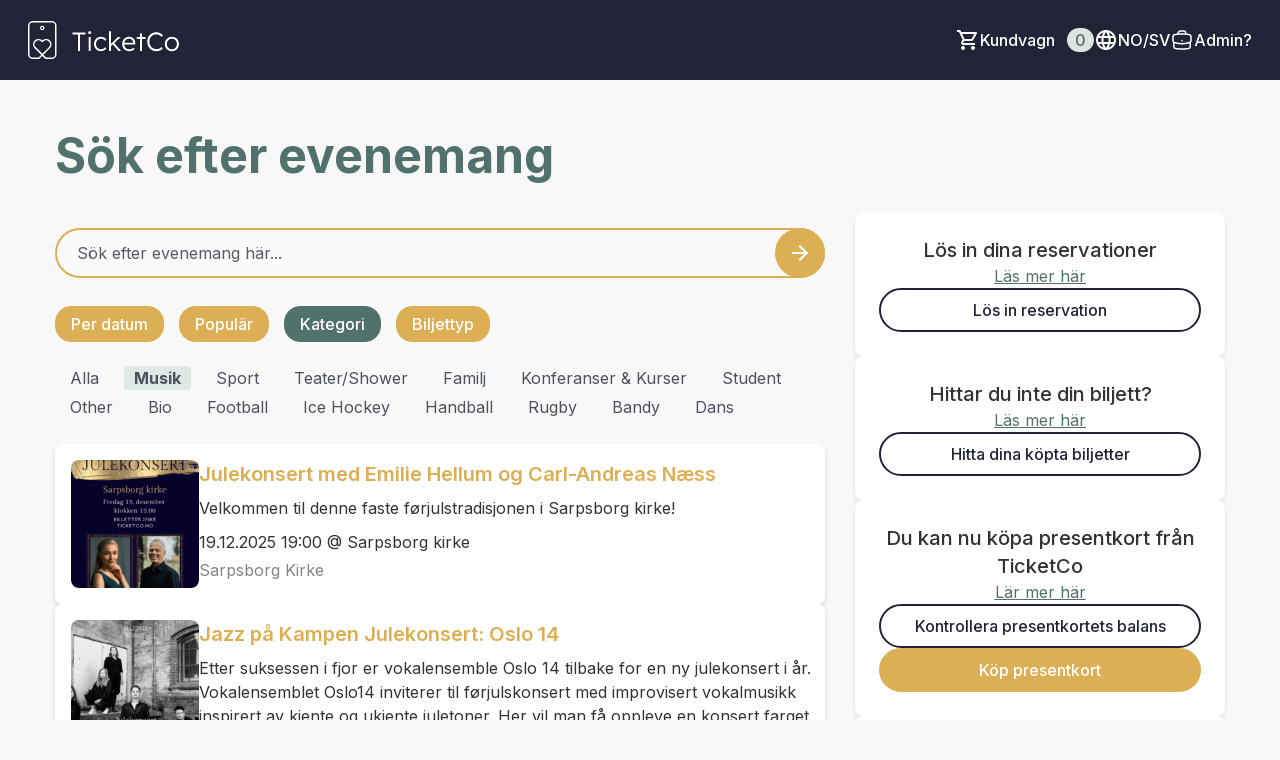

--- FILE ---
content_type: text/html; charset=utf-8
request_url: https://ticketco.events/no/sv?filter_subtype=1&filter_type=category&page=4
body_size: 40778
content:
<!DOCTYPE html>
<html class='tc-ticketbuyer-layout' lang='sv'>
<head>

<script data-category='analytics' data-service='Google Tag Manager' data-turbolinks-track type='text/plain'>
window.dataLayer = window.dataLayer || [];
var blacklist = [];
if( true )
  blacklist.push('customScripts');

window.dataLayer.push({
  'gtm.blacklist': blacklist
});


</script>

        <!-- Google Tag Manager -->
        <script type="text/plain" data-category="analytics" data-service="Google Tag Manager" data-turbolinks-track>(function(w,d,s,l,i){w[l]=w[l]||[];w[l].push({'gtm.start':
        new Date().getTime(),event:'gtm.js'});var f=d.getElementsByTagName(s)[0],
        j=d.createElement(s),dl=l!='dataLayer'?'&l='+l:'';j.async=true;j.src=
        'https://www.googletagmanager.com/gtm.js?id='+i+dl;f.parentNode.insertBefore(j,f);
        })(window,document,'script','dataLayer','GTM-WNG4RRJ');</script>
        <!-- End Google Tag Manager -->
      


<link as='style' href='https://ticketco.events/assets/application.ticketbuyer-3d016faa365037dfda7cc45a2ea2f8581c69aa1d18bf11c09c4a0a672a8dc123.css' rel='preload'>
<link href='https://fonts.googleapis.com' rel='preconnect'>
<link crossorigin='true' href='https://fonts.gstatic.com' rel='preconnect'>
<link href='https://fonts.googleapis.com/css2?family=Inter:wght@100..900&amp;display=swap' rel='stylesheet'>

<script src="https://ticketco.events/packs/js/runtime-c5c308da7aec01f9ecbf.js" defer="defer"></script>
<script src="https://ticketco.events/packs/js/cookies-31742043ca2f276f81d4.js" defer="defer"></script>
<script src="https://ticketco.events/packs/js/6026-5e3039f7455c7c56444a.js" defer="defer"></script>
<script src="https://ticketco.events/packs/js/4696-638a1f11702741900128.js" defer="defer"></script>
<script src="https://ticketco.events/packs/js/0-18a7df5579039ce83cea.js" defer="defer"></script>
<script src="https://ticketco.events/packs/js/8528-0f81c308cddcd7e130e5.js" defer="defer"></script>
<script src="https://ticketco.events/packs/js/4355-1b6fde0d55176ce461c7.js" defer="defer"></script>
<script src="https://ticketco.events/packs/js/8288-4a157075951a5820df21.js" defer="defer"></script>
<script src="https://ticketco.events/packs/js/730-78eda847383cb7a6d249.js" defer="defer"></script>
<script src="https://ticketco.events/packs/js/2298-5da6c1308790c3555ffe.js" defer="defer"></script>
<script src="https://ticketco.events/packs/js/1531-74c130cdf3fe812edcf9.js" defer="defer"></script>
<script src="https://ticketco.events/packs/js/5979-e6a20a59186d4ecae031.js" defer="defer"></script>
<script src="https://ticketco.events/packs/js/8895-aaf5f08eaab7853419fa.js" defer="defer"></script>
<script src="https://ticketco.events/packs/js/1196-cbe701030d325ae1cc40.js" defer="defer"></script>
<script src="https://ticketco.events/packs/js/9664-c6856c9df8f2ec382158.js" defer="defer"></script>
<script src="https://ticketco.events/packs/js/6876-bdb9317c410e1c29f604.js" defer="defer"></script>
<script src="https://ticketco.events/packs/js/536-b5e15dc1d57a5926dd68.js" defer="defer"></script>
<script src="https://ticketco.events/packs/js/3295-c7aec5e1dec56a3fc062.js" defer="defer"></script>
<script src="https://ticketco.events/packs/js/199-baef34b33fc334957106.js" defer="defer"></script>
<script src="https://ticketco.events/packs/js/8339-0aa676d297ba9348486e.js" defer="defer"></script>
<script src="https://ticketco.events/packs/js/9281-61c2d52de3063693a03f.js" defer="defer"></script>
<script src="https://ticketco.events/packs/js/7060-e463b0bc1f28fef566cd.js" defer="defer"></script>
<script src="https://ticketco.events/packs/js/desktop-common-38a1a2fb78985c4a04a1.js" defer="defer"></script>
<link rel="stylesheet" href="https://ticketco.events/packs/css/1651-efd1ed0d.css" />
<link rel="stylesheet" href="https://ticketco.events/packs/css/9211-bcb729a1.css" />
<link rel="stylesheet" href="https://ticketco.events/packs/css/3567-c7a6b4b8.css" />
<link rel="stylesheet" href="https://ticketco.events/packs/css/desktop-common-17fe1f89.css" />
<meta charset='utf-8'>
<meta content='width=device-width, initial-scale=1.0' name='viewport'>
<meta content='IE=edge,chrome=1' http-equiv='X-UA-Compatible'>
<script type="text/javascript">window.NREUM||(NREUM={});NREUM.info={"beacon":"bam.nr-data.net","errorBeacon":"bam.nr-data.net","licenseKey":"0c78fae1e4","applicationID":"1942475","transactionName":"dg0NRxdWDlhcShgKXFgHTFoLXQdM","queueTime":1,"applicationTime":48,"agent":""}</script>
<script type="text/javascript">(window.NREUM||(NREUM={})).init={privacy:{cookies_enabled:true},ajax:{deny_list:["bam.nr-data.net"]},feature_flags:["soft_nav"]};(window.NREUM||(NREUM={})).loader_config={licenseKey:"0c78fae1e4",applicationID:"1942475",browserID:"1942503"};;/*! For license information please see nr-loader-rum-1.305.0.min.js.LICENSE.txt */
(()=>{var e,t,r={122:(e,t,r)=>{"use strict";r.d(t,{a:()=>i});var n=r(944);function i(e,t){try{if(!e||"object"!=typeof e)return(0,n.R)(3);if(!t||"object"!=typeof t)return(0,n.R)(4);const r=Object.create(Object.getPrototypeOf(t),Object.getOwnPropertyDescriptors(t)),a=0===Object.keys(r).length?e:r;for(let o in a)if(void 0!==e[o])try{if(null===e[o]){r[o]=null;continue}Array.isArray(e[o])&&Array.isArray(t[o])?r[o]=Array.from(new Set([...e[o],...t[o]])):"object"==typeof e[o]&&"object"==typeof t[o]?r[o]=i(e[o],t[o]):r[o]=e[o]}catch(e){r[o]||(0,n.R)(1,e)}return r}catch(e){(0,n.R)(2,e)}}},154:(e,t,r)=>{"use strict";r.d(t,{OF:()=>c,RI:()=>i,WN:()=>u,bv:()=>a,eN:()=>l,gm:()=>o,mw:()=>s,sb:()=>d});var n=r(863);const i="undefined"!=typeof window&&!!window.document,a="undefined"!=typeof WorkerGlobalScope&&("undefined"!=typeof self&&self instanceof WorkerGlobalScope&&self.navigator instanceof WorkerNavigator||"undefined"!=typeof globalThis&&globalThis instanceof WorkerGlobalScope&&globalThis.navigator instanceof WorkerNavigator),o=i?window:"undefined"!=typeof WorkerGlobalScope&&("undefined"!=typeof self&&self instanceof WorkerGlobalScope&&self||"undefined"!=typeof globalThis&&globalThis instanceof WorkerGlobalScope&&globalThis),s=Boolean("hidden"===o?.document?.visibilityState),c=/iPad|iPhone|iPod/.test(o.navigator?.userAgent),d=c&&"undefined"==typeof SharedWorker,u=((()=>{const e=o.navigator?.userAgent?.match(/Firefox[/\s](\d+\.\d+)/);Array.isArray(e)&&e.length>=2&&e[1]})(),Date.now()-(0,n.t)()),l=()=>"undefined"!=typeof PerformanceNavigationTiming&&o?.performance?.getEntriesByType("navigation")?.length>0},163:(e,t,r)=>{"use strict";r.d(t,{j:()=>E});var n=r(384),i=r(741);var a=r(555);r(860).K7.genericEvents;const o="experimental.resources",s="register",c=e=>{if(!e||"string"!=typeof e)return!1;try{document.createDocumentFragment().querySelector(e)}catch{return!1}return!0};var d=r(614),u=r(944),l=r(122);const f="[data-nr-mask]",g=e=>(0,l.a)(e,(()=>{const e={feature_flags:[],experimental:{allow_registered_children:!1,resources:!1},mask_selector:"*",block_selector:"[data-nr-block]",mask_input_options:{color:!1,date:!1,"datetime-local":!1,email:!1,month:!1,number:!1,range:!1,search:!1,tel:!1,text:!1,time:!1,url:!1,week:!1,textarea:!1,select:!1,password:!0}};return{ajax:{deny_list:void 0,block_internal:!0,enabled:!0,autoStart:!0},api:{get allow_registered_children(){return e.feature_flags.includes(s)||e.experimental.allow_registered_children},set allow_registered_children(t){e.experimental.allow_registered_children=t},duplicate_registered_data:!1},browser_consent_mode:{enabled:!1},distributed_tracing:{enabled:void 0,exclude_newrelic_header:void 0,cors_use_newrelic_header:void 0,cors_use_tracecontext_headers:void 0,allowed_origins:void 0},get feature_flags(){return e.feature_flags},set feature_flags(t){e.feature_flags=t},generic_events:{enabled:!0,autoStart:!0},harvest:{interval:30},jserrors:{enabled:!0,autoStart:!0},logging:{enabled:!0,autoStart:!0},metrics:{enabled:!0,autoStart:!0},obfuscate:void 0,page_action:{enabled:!0},page_view_event:{enabled:!0,autoStart:!0},page_view_timing:{enabled:!0,autoStart:!0},performance:{capture_marks:!1,capture_measures:!1,capture_detail:!0,resources:{get enabled(){return e.feature_flags.includes(o)||e.experimental.resources},set enabled(t){e.experimental.resources=t},asset_types:[],first_party_domains:[],ignore_newrelic:!0}},privacy:{cookies_enabled:!0},proxy:{assets:void 0,beacon:void 0},session:{expiresMs:d.wk,inactiveMs:d.BB},session_replay:{autoStart:!0,enabled:!1,preload:!1,sampling_rate:10,error_sampling_rate:100,collect_fonts:!1,inline_images:!1,fix_stylesheets:!0,mask_all_inputs:!0,get mask_text_selector(){return e.mask_selector},set mask_text_selector(t){c(t)?e.mask_selector="".concat(t,",").concat(f):""===t||null===t?e.mask_selector=f:(0,u.R)(5,t)},get block_class(){return"nr-block"},get ignore_class(){return"nr-ignore"},get mask_text_class(){return"nr-mask"},get block_selector(){return e.block_selector},set block_selector(t){c(t)?e.block_selector+=",".concat(t):""!==t&&(0,u.R)(6,t)},get mask_input_options(){return e.mask_input_options},set mask_input_options(t){t&&"object"==typeof t?e.mask_input_options={...t,password:!0}:(0,u.R)(7,t)}},session_trace:{enabled:!0,autoStart:!0},soft_navigations:{enabled:!0,autoStart:!0},spa:{enabled:!0,autoStart:!0},ssl:void 0,user_actions:{enabled:!0,elementAttributes:["id","className","tagName","type"]}}})());var p=r(154),h=r(324);let m=0;const v={buildEnv:h.F3,distMethod:h.Xs,version:h.xv,originTime:p.WN},b={consented:!1},y={appMetadata:{},get consented(){return this.session?.state?.consent||b.consented},set consented(e){b.consented=e},customTransaction:void 0,denyList:void 0,disabled:!1,harvester:void 0,isolatedBacklog:!1,isRecording:!1,loaderType:void 0,maxBytes:3e4,obfuscator:void 0,onerror:void 0,ptid:void 0,releaseIds:{},session:void 0,timeKeeper:void 0,registeredEntities:[],jsAttributesMetadata:{bytes:0},get harvestCount(){return++m}},_=e=>{const t=(0,l.a)(e,y),r=Object.keys(v).reduce((e,t)=>(e[t]={value:v[t],writable:!1,configurable:!0,enumerable:!0},e),{});return Object.defineProperties(t,r)};var w=r(701);const x=e=>{const t=e.startsWith("http");e+="/",r.p=t?e:"https://"+e};var S=r(836),k=r(241);const R={accountID:void 0,trustKey:void 0,agentID:void 0,licenseKey:void 0,applicationID:void 0,xpid:void 0},A=e=>(0,l.a)(e,R),T=new Set;function E(e,t={},r,o){let{init:s,info:c,loader_config:d,runtime:u={},exposed:l=!0}=t;if(!c){const e=(0,n.pV)();s=e.init,c=e.info,d=e.loader_config}e.init=g(s||{}),e.loader_config=A(d||{}),c.jsAttributes??={},p.bv&&(c.jsAttributes.isWorker=!0),e.info=(0,a.D)(c);const f=e.init,h=[c.beacon,c.errorBeacon];T.has(e.agentIdentifier)||(f.proxy.assets&&(x(f.proxy.assets),h.push(f.proxy.assets)),f.proxy.beacon&&h.push(f.proxy.beacon),e.beacons=[...h],function(e){const t=(0,n.pV)();Object.getOwnPropertyNames(i.W.prototype).forEach(r=>{const n=i.W.prototype[r];if("function"!=typeof n||"constructor"===n)return;let a=t[r];e[r]&&!1!==e.exposed&&"micro-agent"!==e.runtime?.loaderType&&(t[r]=(...t)=>{const n=e[r](...t);return a?a(...t):n})})}(e),(0,n.US)("activatedFeatures",w.B),e.runSoftNavOverSpa&&=!0===f.soft_navigations.enabled&&f.feature_flags.includes("soft_nav")),u.denyList=[...f.ajax.deny_list||[],...f.ajax.block_internal?h:[]],u.ptid=e.agentIdentifier,u.loaderType=r,e.runtime=_(u),T.has(e.agentIdentifier)||(e.ee=S.ee.get(e.agentIdentifier),e.exposed=l,(0,k.W)({agentIdentifier:e.agentIdentifier,drained:!!w.B?.[e.agentIdentifier],type:"lifecycle",name:"initialize",feature:void 0,data:e.config})),T.add(e.agentIdentifier)}},234:(e,t,r)=>{"use strict";r.d(t,{W:()=>a});var n=r(836),i=r(687);class a{constructor(e,t){this.agentIdentifier=e,this.ee=n.ee.get(e),this.featureName=t,this.blocked=!1}deregisterDrain(){(0,i.x3)(this.agentIdentifier,this.featureName)}}},241:(e,t,r)=>{"use strict";r.d(t,{W:()=>a});var n=r(154);const i="newrelic";function a(e={}){try{n.gm.dispatchEvent(new CustomEvent(i,{detail:e}))}catch(e){}}},261:(e,t,r)=>{"use strict";r.d(t,{$9:()=>d,BL:()=>s,CH:()=>g,Dl:()=>_,Fw:()=>y,PA:()=>m,Pl:()=>n,Pv:()=>k,Tb:()=>l,U2:()=>a,V1:()=>S,Wb:()=>x,bt:()=>b,cD:()=>v,d3:()=>w,dT:()=>c,eY:()=>p,fF:()=>f,hG:()=>i,k6:()=>o,nb:()=>h,o5:()=>u});const n="api-",i="addPageAction",a="addToTrace",o="addRelease",s="finished",c="interaction",d="log",u="noticeError",l="pauseReplay",f="recordCustomEvent",g="recordReplay",p="register",h="setApplicationVersion",m="setCurrentRouteName",v="setCustomAttribute",b="setErrorHandler",y="setPageViewName",_="setUserId",w="start",x="wrapLogger",S="measure",k="consent"},289:(e,t,r)=>{"use strict";r.d(t,{GG:()=>o,Qr:()=>c,sB:()=>s});var n=r(878),i=r(389);function a(){return"undefined"==typeof document||"complete"===document.readyState}function o(e,t){if(a())return e();const r=(0,i.J)(e),o=setInterval(()=>{a()&&(clearInterval(o),r())},500);(0,n.sp)("load",r,t)}function s(e){if(a())return e();(0,n.DD)("DOMContentLoaded",e)}function c(e){if(a())return e();(0,n.sp)("popstate",e)}},324:(e,t,r)=>{"use strict";r.d(t,{F3:()=>i,Xs:()=>a,xv:()=>n});const n="1.305.0",i="PROD",a="CDN"},374:(e,t,r)=>{r.nc=(()=>{try{return document?.currentScript?.nonce}catch(e){}return""})()},384:(e,t,r)=>{"use strict";r.d(t,{NT:()=>o,US:()=>u,Zm:()=>s,bQ:()=>d,dV:()=>c,pV:()=>l});var n=r(154),i=r(863),a=r(910);const o={beacon:"bam.nr-data.net",errorBeacon:"bam.nr-data.net"};function s(){return n.gm.NREUM||(n.gm.NREUM={}),void 0===n.gm.newrelic&&(n.gm.newrelic=n.gm.NREUM),n.gm.NREUM}function c(){let e=s();return e.o||(e.o={ST:n.gm.setTimeout,SI:n.gm.setImmediate||n.gm.setInterval,CT:n.gm.clearTimeout,XHR:n.gm.XMLHttpRequest,REQ:n.gm.Request,EV:n.gm.Event,PR:n.gm.Promise,MO:n.gm.MutationObserver,FETCH:n.gm.fetch,WS:n.gm.WebSocket},(0,a.i)(...Object.values(e.o))),e}function d(e,t){let r=s();r.initializedAgents??={},t.initializedAt={ms:(0,i.t)(),date:new Date},r.initializedAgents[e]=t}function u(e,t){s()[e]=t}function l(){return function(){let e=s();const t=e.info||{};e.info={beacon:o.beacon,errorBeacon:o.errorBeacon,...t}}(),function(){let e=s();const t=e.init||{};e.init={...t}}(),c(),function(){let e=s();const t=e.loader_config||{};e.loader_config={...t}}(),s()}},389:(e,t,r)=>{"use strict";function n(e,t=500,r={}){const n=r?.leading||!1;let i;return(...r)=>{n&&void 0===i&&(e.apply(this,r),i=setTimeout(()=>{i=clearTimeout(i)},t)),n||(clearTimeout(i),i=setTimeout(()=>{e.apply(this,r)},t))}}function i(e){let t=!1;return(...r)=>{t||(t=!0,e.apply(this,r))}}r.d(t,{J:()=>i,s:()=>n})},555:(e,t,r)=>{"use strict";r.d(t,{D:()=>s,f:()=>o});var n=r(384),i=r(122);const a={beacon:n.NT.beacon,errorBeacon:n.NT.errorBeacon,licenseKey:void 0,applicationID:void 0,sa:void 0,queueTime:void 0,applicationTime:void 0,ttGuid:void 0,user:void 0,account:void 0,product:void 0,extra:void 0,jsAttributes:{},userAttributes:void 0,atts:void 0,transactionName:void 0,tNamePlain:void 0};function o(e){try{return!!e.licenseKey&&!!e.errorBeacon&&!!e.applicationID}catch(e){return!1}}const s=e=>(0,i.a)(e,a)},566:(e,t,r)=>{"use strict";r.d(t,{LA:()=>s,bz:()=>o});var n=r(154);const i="xxxxxxxx-xxxx-4xxx-yxxx-xxxxxxxxxxxx";function a(e,t){return e?15&e[t]:16*Math.random()|0}function o(){const e=n.gm?.crypto||n.gm?.msCrypto;let t,r=0;return e&&e.getRandomValues&&(t=e.getRandomValues(new Uint8Array(30))),i.split("").map(e=>"x"===e?a(t,r++).toString(16):"y"===e?(3&a()|8).toString(16):e).join("")}function s(e){const t=n.gm?.crypto||n.gm?.msCrypto;let r,i=0;t&&t.getRandomValues&&(r=t.getRandomValues(new Uint8Array(e)));const o=[];for(var s=0;s<e;s++)o.push(a(r,i++).toString(16));return o.join("")}},606:(e,t,r)=>{"use strict";r.d(t,{i:()=>a});var n=r(908);a.on=o;var i=a.handlers={};function a(e,t,r,a){o(a||n.d,i,e,t,r)}function o(e,t,r,i,a){a||(a="feature"),e||(e=n.d);var o=t[a]=t[a]||{};(o[r]=o[r]||[]).push([e,i])}},607:(e,t,r)=>{"use strict";r.d(t,{W:()=>n});const n=(0,r(566).bz)()},614:(e,t,r)=>{"use strict";r.d(t,{BB:()=>o,H3:()=>n,g:()=>d,iL:()=>c,tS:()=>s,uh:()=>i,wk:()=>a});const n="NRBA",i="SESSION",a=144e5,o=18e5,s={STARTED:"session-started",PAUSE:"session-pause",RESET:"session-reset",RESUME:"session-resume",UPDATE:"session-update"},c={SAME_TAB:"same-tab",CROSS_TAB:"cross-tab"},d={OFF:0,FULL:1,ERROR:2}},630:(e,t,r)=>{"use strict";r.d(t,{T:()=>n});const n=r(860).K7.pageViewEvent},646:(e,t,r)=>{"use strict";r.d(t,{y:()=>n});class n{constructor(e){this.contextId=e}}},687:(e,t,r)=>{"use strict";r.d(t,{Ak:()=>d,Ze:()=>f,x3:()=>u});var n=r(241),i=r(836),a=r(606),o=r(860),s=r(646);const c={};function d(e,t){const r={staged:!1,priority:o.P3[t]||0};l(e),c[e].get(t)||c[e].set(t,r)}function u(e,t){e&&c[e]&&(c[e].get(t)&&c[e].delete(t),p(e,t,!1),c[e].size&&g(e))}function l(e){if(!e)throw new Error("agentIdentifier required");c[e]||(c[e]=new Map)}function f(e="",t="feature",r=!1){if(l(e),!e||!c[e].get(t)||r)return p(e,t);c[e].get(t).staged=!0,g(e)}function g(e){const t=Array.from(c[e]);t.every(([e,t])=>t.staged)&&(t.sort((e,t)=>e[1].priority-t[1].priority),t.forEach(([t])=>{c[e].delete(t),p(e,t)}))}function p(e,t,r=!0){const o=e?i.ee.get(e):i.ee,c=a.i.handlers;if(!o.aborted&&o.backlog&&c){if((0,n.W)({agentIdentifier:e,type:"lifecycle",name:"drain",feature:t}),r){const e=o.backlog[t],r=c[t];if(r){for(let t=0;e&&t<e.length;++t)h(e[t],r);Object.entries(r).forEach(([e,t])=>{Object.values(t||{}).forEach(t=>{t[0]?.on&&t[0]?.context()instanceof s.y&&t[0].on(e,t[1])})})}}o.isolatedBacklog||delete c[t],o.backlog[t]=null,o.emit("drain-"+t,[])}}function h(e,t){var r=e[1];Object.values(t[r]||{}).forEach(t=>{var r=e[0];if(t[0]===r){var n=t[1],i=e[3],a=e[2];n.apply(i,a)}})}},699:(e,t,r)=>{"use strict";r.d(t,{It:()=>a,KC:()=>s,No:()=>i,qh:()=>o});var n=r(860);const i=16e3,a=1e6,o="SESSION_ERROR",s={[n.K7.logging]:!0,[n.K7.genericEvents]:!1,[n.K7.jserrors]:!1,[n.K7.ajax]:!1}},701:(e,t,r)=>{"use strict";r.d(t,{B:()=>a,t:()=>o});var n=r(241);const i=new Set,a={};function o(e,t){const r=t.agentIdentifier;a[r]??={},e&&"object"==typeof e&&(i.has(r)||(t.ee.emit("rumresp",[e]),a[r]=e,i.add(r),(0,n.W)({agentIdentifier:r,loaded:!0,drained:!0,type:"lifecycle",name:"load",feature:void 0,data:e})))}},741:(e,t,r)=>{"use strict";r.d(t,{W:()=>a});var n=r(944),i=r(261);class a{#e(e,...t){if(this[e]!==a.prototype[e])return this[e](...t);(0,n.R)(35,e)}addPageAction(e,t){return this.#e(i.hG,e,t)}register(e){return this.#e(i.eY,e)}recordCustomEvent(e,t){return this.#e(i.fF,e,t)}setPageViewName(e,t){return this.#e(i.Fw,e,t)}setCustomAttribute(e,t,r){return this.#e(i.cD,e,t,r)}noticeError(e,t){return this.#e(i.o5,e,t)}setUserId(e){return this.#e(i.Dl,e)}setApplicationVersion(e){return this.#e(i.nb,e)}setErrorHandler(e){return this.#e(i.bt,e)}addRelease(e,t){return this.#e(i.k6,e,t)}log(e,t){return this.#e(i.$9,e,t)}start(){return this.#e(i.d3)}finished(e){return this.#e(i.BL,e)}recordReplay(){return this.#e(i.CH)}pauseReplay(){return this.#e(i.Tb)}addToTrace(e){return this.#e(i.U2,e)}setCurrentRouteName(e){return this.#e(i.PA,e)}interaction(e){return this.#e(i.dT,e)}wrapLogger(e,t,r){return this.#e(i.Wb,e,t,r)}measure(e,t){return this.#e(i.V1,e,t)}consent(e){return this.#e(i.Pv,e)}}},782:(e,t,r)=>{"use strict";r.d(t,{T:()=>n});const n=r(860).K7.pageViewTiming},836:(e,t,r)=>{"use strict";r.d(t,{P:()=>s,ee:()=>c});var n=r(384),i=r(990),a=r(646),o=r(607);const s="nr@context:".concat(o.W),c=function e(t,r){var n={},o={},u={},l=!1;try{l=16===r.length&&d.initializedAgents?.[r]?.runtime.isolatedBacklog}catch(e){}var f={on:p,addEventListener:p,removeEventListener:function(e,t){var r=n[e];if(!r)return;for(var i=0;i<r.length;i++)r[i]===t&&r.splice(i,1)},emit:function(e,r,n,i,a){!1!==a&&(a=!0);if(c.aborted&&!i)return;t&&a&&t.emit(e,r,n);var s=g(n);h(e).forEach(e=>{e.apply(s,r)});var d=v()[o[e]];d&&d.push([f,e,r,s]);return s},get:m,listeners:h,context:g,buffer:function(e,t){const r=v();if(t=t||"feature",f.aborted)return;Object.entries(e||{}).forEach(([e,n])=>{o[n]=t,t in r||(r[t]=[])})},abort:function(){f._aborted=!0,Object.keys(f.backlog).forEach(e=>{delete f.backlog[e]})},isBuffering:function(e){return!!v()[o[e]]},debugId:r,backlog:l?{}:t&&"object"==typeof t.backlog?t.backlog:{},isolatedBacklog:l};return Object.defineProperty(f,"aborted",{get:()=>{let e=f._aborted||!1;return e||(t&&(e=t.aborted),e)}}),f;function g(e){return e&&e instanceof a.y?e:e?(0,i.I)(e,s,()=>new a.y(s)):new a.y(s)}function p(e,t){n[e]=h(e).concat(t)}function h(e){return n[e]||[]}function m(t){return u[t]=u[t]||e(f,t)}function v(){return f.backlog}}(void 0,"globalEE"),d=(0,n.Zm)();d.ee||(d.ee=c)},843:(e,t,r)=>{"use strict";r.d(t,{G:()=>a,u:()=>i});var n=r(878);function i(e,t=!1,r,i){(0,n.DD)("visibilitychange",function(){if(t)return void("hidden"===document.visibilityState&&e());e(document.visibilityState)},r,i)}function a(e,t,r){(0,n.sp)("pagehide",e,t,r)}},860:(e,t,r)=>{"use strict";r.d(t,{$J:()=>u,K7:()=>c,P3:()=>d,XX:()=>i,Yy:()=>s,df:()=>a,qY:()=>n,v4:()=>o});const n="events",i="jserrors",a="browser/blobs",o="rum",s="browser/logs",c={ajax:"ajax",genericEvents:"generic_events",jserrors:i,logging:"logging",metrics:"metrics",pageAction:"page_action",pageViewEvent:"page_view_event",pageViewTiming:"page_view_timing",sessionReplay:"session_replay",sessionTrace:"session_trace",softNav:"soft_navigations",spa:"spa"},d={[c.pageViewEvent]:1,[c.pageViewTiming]:2,[c.metrics]:3,[c.jserrors]:4,[c.spa]:5,[c.ajax]:6,[c.sessionTrace]:7,[c.softNav]:8,[c.sessionReplay]:9,[c.logging]:10,[c.genericEvents]:11},u={[c.pageViewEvent]:o,[c.pageViewTiming]:n,[c.ajax]:n,[c.spa]:n,[c.softNav]:n,[c.metrics]:i,[c.jserrors]:i,[c.sessionTrace]:a,[c.sessionReplay]:a,[c.logging]:s,[c.genericEvents]:"ins"}},863:(e,t,r)=>{"use strict";function n(){return Math.floor(performance.now())}r.d(t,{t:()=>n})},878:(e,t,r)=>{"use strict";function n(e,t){return{capture:e,passive:!1,signal:t}}function i(e,t,r=!1,i){window.addEventListener(e,t,n(r,i))}function a(e,t,r=!1,i){document.addEventListener(e,t,n(r,i))}r.d(t,{DD:()=>a,jT:()=>n,sp:()=>i})},908:(e,t,r)=>{"use strict";r.d(t,{d:()=>n,p:()=>i});var n=r(836).ee.get("handle");function i(e,t,r,i,a){a?(a.buffer([e],i),a.emit(e,t,r)):(n.buffer([e],i),n.emit(e,t,r))}},910:(e,t,r)=>{"use strict";r.d(t,{i:()=>a});var n=r(944);const i=new Map;function a(...e){return e.every(e=>{if(i.has(e))return i.get(e);const t="function"==typeof e?e.toString():"",r=t.includes("[native code]"),a=t.includes("nrWrapper");return r||a||(0,n.R)(64,e?.name||t),i.set(e,r),r})}},944:(e,t,r)=>{"use strict";r.d(t,{R:()=>i});var n=r(241);function i(e,t){"function"==typeof console.debug&&(console.debug("New Relic Warning: https://github.com/newrelic/newrelic-browser-agent/blob/main/docs/warning-codes.md#".concat(e),t),(0,n.W)({agentIdentifier:null,drained:null,type:"data",name:"warn",feature:"warn",data:{code:e,secondary:t}}))}},969:(e,t,r)=>{"use strict";r.d(t,{TZ:()=>n,XG:()=>s,rs:()=>i,xV:()=>o,z_:()=>a});const n=r(860).K7.metrics,i="sm",a="cm",o="storeSupportabilityMetrics",s="storeEventMetrics"},990:(e,t,r)=>{"use strict";r.d(t,{I:()=>i});var n=Object.prototype.hasOwnProperty;function i(e,t,r){if(n.call(e,t))return e[t];var i=r();if(Object.defineProperty&&Object.keys)try{return Object.defineProperty(e,t,{value:i,writable:!0,enumerable:!1}),i}catch(e){}return e[t]=i,i}}},n={};function i(e){var t=n[e];if(void 0!==t)return t.exports;var a=n[e]={exports:{}};return r[e](a,a.exports,i),a.exports}i.m=r,i.d=(e,t)=>{for(var r in t)i.o(t,r)&&!i.o(e,r)&&Object.defineProperty(e,r,{enumerable:!0,get:t[r]})},i.f={},i.e=e=>Promise.all(Object.keys(i.f).reduce((t,r)=>(i.f[r](e,t),t),[])),i.u=e=>"nr-rum-1.305.0.min.js",i.o=(e,t)=>Object.prototype.hasOwnProperty.call(e,t),e={},t="NRBA-1.305.0.PROD:",i.l=(r,n,a,o)=>{if(e[r])e[r].push(n);else{var s,c;if(void 0!==a)for(var d=document.getElementsByTagName("script"),u=0;u<d.length;u++){var l=d[u];if(l.getAttribute("src")==r||l.getAttribute("data-webpack")==t+a){s=l;break}}if(!s){c=!0;var f={296:"sha512-5d2vxyStFUPOfDHT9dQVOYWpxtmlizsL0fkdd/2WoF9jpgffuafcXkVAk7VONtcgWtNK1KVDJrVso+GXv/VitQ=="};(s=document.createElement("script")).charset="utf-8",i.nc&&s.setAttribute("nonce",i.nc),s.setAttribute("data-webpack",t+a),s.src=r,0!==s.src.indexOf(window.location.origin+"/")&&(s.crossOrigin="anonymous"),f[o]&&(s.integrity=f[o])}e[r]=[n];var g=(t,n)=>{s.onerror=s.onload=null,clearTimeout(p);var i=e[r];if(delete e[r],s.parentNode&&s.parentNode.removeChild(s),i&&i.forEach(e=>e(n)),t)return t(n)},p=setTimeout(g.bind(null,void 0,{type:"timeout",target:s}),12e4);s.onerror=g.bind(null,s.onerror),s.onload=g.bind(null,s.onload),c&&document.head.appendChild(s)}},i.r=e=>{"undefined"!=typeof Symbol&&Symbol.toStringTag&&Object.defineProperty(e,Symbol.toStringTag,{value:"Module"}),Object.defineProperty(e,"__esModule",{value:!0})},i.p="https://js-agent.newrelic.com/",(()=>{var e={374:0,840:0};i.f.j=(t,r)=>{var n=i.o(e,t)?e[t]:void 0;if(0!==n)if(n)r.push(n[2]);else{var a=new Promise((r,i)=>n=e[t]=[r,i]);r.push(n[2]=a);var o=i.p+i.u(t),s=new Error;i.l(o,r=>{if(i.o(e,t)&&(0!==(n=e[t])&&(e[t]=void 0),n)){var a=r&&("load"===r.type?"missing":r.type),o=r&&r.target&&r.target.src;s.message="Loading chunk "+t+" failed.\n("+a+": "+o+")",s.name="ChunkLoadError",s.type=a,s.request=o,n[1](s)}},"chunk-"+t,t)}};var t=(t,r)=>{var n,a,[o,s,c]=r,d=0;if(o.some(t=>0!==e[t])){for(n in s)i.o(s,n)&&(i.m[n]=s[n]);if(c)c(i)}for(t&&t(r);d<o.length;d++)a=o[d],i.o(e,a)&&e[a]&&e[a][0](),e[a]=0},r=self["webpackChunk:NRBA-1.305.0.PROD"]=self["webpackChunk:NRBA-1.305.0.PROD"]||[];r.forEach(t.bind(null,0)),r.push=t.bind(null,r.push.bind(r))})(),(()=>{"use strict";i(374);var e=i(566),t=i(741);class r extends t.W{agentIdentifier=(0,e.LA)(16)}var n=i(860);const a=Object.values(n.K7);var o=i(163);var s=i(908),c=i(863),d=i(261),u=i(241),l=i(944),f=i(701),g=i(969);function p(e,t,i,a){const o=a||i;!o||o[e]&&o[e]!==r.prototype[e]||(o[e]=function(){(0,s.p)(g.xV,["API/"+e+"/called"],void 0,n.K7.metrics,i.ee),(0,u.W)({agentIdentifier:i.agentIdentifier,drained:!!f.B?.[i.agentIdentifier],type:"data",name:"api",feature:d.Pl+e,data:{}});try{return t.apply(this,arguments)}catch(e){(0,l.R)(23,e)}})}function h(e,t,r,n,i){const a=e.info;null===r?delete a.jsAttributes[t]:a.jsAttributes[t]=r,(i||null===r)&&(0,s.p)(d.Pl+n,[(0,c.t)(),t,r],void 0,"session",e.ee)}var m=i(687),v=i(234),b=i(289),y=i(154),_=i(384);const w=e=>y.RI&&!0===e?.privacy.cookies_enabled;function x(e){return!!(0,_.dV)().o.MO&&w(e)&&!0===e?.session_trace.enabled}var S=i(389),k=i(699);class R extends v.W{constructor(e,t){super(e.agentIdentifier,t),this.agentRef=e,this.abortHandler=void 0,this.featAggregate=void 0,this.loadedSuccessfully=void 0,this.onAggregateImported=new Promise(e=>{this.loadedSuccessfully=e}),this.deferred=Promise.resolve(),!1===e.init[this.featureName].autoStart?this.deferred=new Promise((t,r)=>{this.ee.on("manual-start-all",(0,S.J)(()=>{(0,m.Ak)(e.agentIdentifier,this.featureName),t()}))}):(0,m.Ak)(e.agentIdentifier,t)}importAggregator(e,t,r={}){if(this.featAggregate)return;const n=async()=>{let n;await this.deferred;try{if(w(e.init)){const{setupAgentSession:t}=await i.e(296).then(i.bind(i,305));n=t(e)}}catch(e){(0,l.R)(20,e),this.ee.emit("internal-error",[e]),(0,s.p)(k.qh,[e],void 0,this.featureName,this.ee)}try{if(!this.#t(this.featureName,n,e.init))return(0,m.Ze)(this.agentIdentifier,this.featureName),void this.loadedSuccessfully(!1);const{Aggregate:i}=await t();this.featAggregate=new i(e,r),e.runtime.harvester.initializedAggregates.push(this.featAggregate),this.loadedSuccessfully(!0)}catch(e){(0,l.R)(34,e),this.abortHandler?.(),(0,m.Ze)(this.agentIdentifier,this.featureName,!0),this.loadedSuccessfully(!1),this.ee&&this.ee.abort()}};y.RI?(0,b.GG)(()=>n(),!0):n()}#t(e,t,r){if(this.blocked)return!1;switch(e){case n.K7.sessionReplay:return x(r)&&!!t;case n.K7.sessionTrace:return!!t;default:return!0}}}var A=i(630),T=i(614);class E extends R{static featureName=A.T;constructor(e){var t;super(e,A.T),this.setupInspectionEvents(e.agentIdentifier),t=e,p(d.Fw,function(e,r){"string"==typeof e&&("/"!==e.charAt(0)&&(e="/"+e),t.runtime.customTransaction=(r||"http://custom.transaction")+e,(0,s.p)(d.Pl+d.Fw,[(0,c.t)()],void 0,void 0,t.ee))},t),this.importAggregator(e,()=>i.e(296).then(i.bind(i,943)))}setupInspectionEvents(e){const t=(t,r)=>{t&&(0,u.W)({agentIdentifier:e,timeStamp:t.timeStamp,loaded:"complete"===t.target.readyState,type:"window",name:r,data:t.target.location+""})};(0,b.sB)(e=>{t(e,"DOMContentLoaded")}),(0,b.GG)(e=>{t(e,"load")}),(0,b.Qr)(e=>{t(e,"navigate")}),this.ee.on(T.tS.UPDATE,(t,r)=>{(0,u.W)({agentIdentifier:e,type:"lifecycle",name:"session",data:r})})}}var N=i(843),I=i(782);class j extends R{static featureName=I.T;constructor(e){super(e,I.T),y.RI&&((0,N.u)(()=>(0,s.p)("docHidden",[(0,c.t)()],void 0,I.T,this.ee),!0),(0,N.G)(()=>(0,s.p)("winPagehide",[(0,c.t)()],void 0,I.T,this.ee)),this.importAggregator(e,()=>i.e(296).then(i.bind(i,117))))}}class P extends R{static featureName=g.TZ;constructor(e){super(e,g.TZ),y.RI&&document.addEventListener("securitypolicyviolation",e=>{(0,s.p)(g.xV,["Generic/CSPViolation/Detected"],void 0,this.featureName,this.ee)}),this.importAggregator(e,()=>i.e(296).then(i.bind(i,623)))}}new class extends r{constructor(e){var t;(super(),y.gm)?(this.features={},(0,_.bQ)(this.agentIdentifier,this),this.desiredFeatures=new Set(e.features||[]),this.desiredFeatures.add(E),this.runSoftNavOverSpa=[...this.desiredFeatures].some(e=>e.featureName===n.K7.softNav),(0,o.j)(this,e,e.loaderType||"agent"),t=this,p(d.cD,function(e,r,n=!1){if("string"==typeof e){if(["string","number","boolean"].includes(typeof r)||null===r)return h(t,e,r,d.cD,n);(0,l.R)(40,typeof r)}else(0,l.R)(39,typeof e)},t),function(e){p(d.Dl,function(t){if("string"==typeof t||null===t)return h(e,"enduser.id",t,d.Dl,!0);(0,l.R)(41,typeof t)},e)}(this),function(e){p(d.nb,function(t){if("string"==typeof t||null===t)return h(e,"application.version",t,d.nb,!1);(0,l.R)(42,typeof t)},e)}(this),function(e){p(d.d3,function(){e.ee.emit("manual-start-all")},e)}(this),function(e){p(d.Pv,function(t=!0){if("boolean"==typeof t){if((0,s.p)(d.Pl+d.Pv,[t],void 0,"session",e.ee),e.runtime.consented=t,t){const t=e.features.page_view_event;t.onAggregateImported.then(e=>{const r=t.featAggregate;e&&!r.sentRum&&r.sendRum()})}}else(0,l.R)(65,typeof t)},e)}(this),this.run()):(0,l.R)(21)}get config(){return{info:this.info,init:this.init,loader_config:this.loader_config,runtime:this.runtime}}get api(){return this}run(){try{const e=function(e){const t={};return a.forEach(r=>{t[r]=!!e[r]?.enabled}),t}(this.init),t=[...this.desiredFeatures];t.sort((e,t)=>n.P3[e.featureName]-n.P3[t.featureName]),t.forEach(t=>{if(!e[t.featureName]&&t.featureName!==n.K7.pageViewEvent)return;if(this.runSoftNavOverSpa&&t.featureName===n.K7.spa)return;if(!this.runSoftNavOverSpa&&t.featureName===n.K7.softNav)return;const r=function(e){switch(e){case n.K7.ajax:return[n.K7.jserrors];case n.K7.sessionTrace:return[n.K7.ajax,n.K7.pageViewEvent];case n.K7.sessionReplay:return[n.K7.sessionTrace];case n.K7.pageViewTiming:return[n.K7.pageViewEvent];default:return[]}}(t.featureName).filter(e=>!(e in this.features));r.length>0&&(0,l.R)(36,{targetFeature:t.featureName,missingDependencies:r}),this.features[t.featureName]=new t(this)})}catch(e){(0,l.R)(22,e);for(const e in this.features)this.features[e].abortHandler?.();const t=(0,_.Zm)();delete t.initializedAgents[this.agentIdentifier]?.features,delete this.sharedAggregator;return t.ee.get(this.agentIdentifier).abort(),!1}}}({features:[E,j,P],loaderType:"lite"})})()})();</script>
<meta content='TicketCo är den kompletta plattformen för alla evenemangsbetalningar.
' name='Description'>
<meta name="csrf-param" content="authenticity_token" />
<meta name="csrf-token" content="_ZVoKjqd1NUY_lLSO4TfdmuTu1nqAUb4GZN2_yhuUPYtNC9EJrxuA5hYKBH2wW--l0UrRspzC598EQEVvL_0aw" />
<title>TicketCo</title>
<meta name="action-cable-url" content="wss://sockets.ticketco.events/cable" />
<link as='style' href='https://ticketco.events/assets/application-2bab429428c92df4c4ef43753bfe166e03a69079f0d9c75c00a244234d32657d.css' rel='preload'>
<link rel="stylesheet" href="https://ticketco.events/assets/application-2bab429428c92df4c4ef43753bfe166e03a69079f0d9c75c00a244234d32657d.css" media="all" />
<script src="https://ticketco.events/assets/application-1d1aa79addbd328ccff9688f3620f6b9993143715d4d422551eebfffd606be3f.js" defer="defer"></script>
<link rel="shortcut icon" type="image/svg" href="https://ticketco.events/assets/favicon-5a831860fddeb3b9943cb15a5f8df1787eec3f5fc7d7348fb6b6a58a97087fd7.svg" />
<link href='https://ticketco.events/no/sv' rel='canonical'>
<link href='https://ticketco.events/no/nb' hreflang='nb-NO' rel='alternate'>
<link href='https://ticketco.events/uk/en' hreflang='en-GB' rel='alternate'>
<link href='https://ticketco.events/se/sv' hreflang='sv-SE' rel='alternate'>
<link href='https://ticketco.events/pl/en' hreflang='en-GB' rel='alternate'>
<link href='https://ticketco.events/ie/en' hreflang='en-IE' rel='alternate'>



<script type='application/ld+json'>
{
  "@context": "http://schema.org",
  "@type": "WebSite",
  "url": "https://ticketco.events/",
  "potentialAction": {
    "@type": "SearchAction",
    "target": "https://ticketco.events/?pattern={query}",
    "query-input": "required name=query"
  }
}

</script>
<link rel="stylesheet" href="https://ticketco.events/assets/application.ticketbuyer-3d016faa365037dfda7cc45a2ea2f8581c69aa1d18bf11c09c4a0a672a8dc123.css" media="all" data-turbolinks-track="" />
<style data-turbolinks-track='true'>
:root {
  --section-version: 1;
  --seat-width: 30px;
  --seat-height: 30px;
}


</style>


      <script type="text/javascript" src="//static.queue-it.net/script/queueclient.min.js"></script>
      <script
          data-queueit-c="ticketco"
          type="text/javascript"
          src="//static.queue-it.net/script/queueconfigloader.min.js">
      </script>
    


    <script type='text/javascript'>
      window.zESettings = {
        webWidget: {
          contactForm: {
            ticketForms: []
          },
          contactOptions: {
            enabled: true,
            contactButton: { '*': 'Get in touch' }
          },
          chat: {
            suppress: true,
            connectOnPageLoad: false
          }
        }
      };

      if(true) {
        window.zESettings.webWidget.contactForm.ticketForms = [{id: 360000223892}]
      }

      window.initializeZendeskWidgetConfig = function () {
        var timerId;
        function handler() {
          if (window.zE) {
            clearInterval(timerId);

            if(false) {
              zE("webWidget", "hide")

              zE('webWidget:on', 'close', function() {
                zE('webWidget', 'hide');
              })    
            }
      
            zE('webWidget', 'setLocale', 'sv');

            // identify
            zE('webWidget','identify', {
              name:'',
              email:'',
              organization:''
            });

            // prefill
            zE('webWidget','prefill', {
              name:{
                value:'',
                readOnly: false
              },
              email:{
                value:'',
              },
              phone:{
                value:'',
              }
            });
          }
        }

        timerId = setInterval(handler, 500);
      };
    </script>
</head>
<body class='tc-ticketbuyer-layout--body min-h-screen grid grid-rows-[auto,_1fr,_auto]' data-currency-symbol='NOK' data-domain='ticketco.events' data-google-domain='ticketco.events' data-google-tracking-id='UA-26366548-1' data-lang='sv' data-subdomain='' data-territory='no' data-zendesk-key='a46e4979-5744-44ac-91c7-cafd3319fc45'>
<div class='contents' data-flash-messages='[]'></div>

<header class='tc-main-header sticky top-0 z-10 px-7 bg-headerBackground'>
<div class='tc-main-header--container flex justify-between py-2 sm:min-h-20'>
<a aria-label="main logo" class="text-white flex-none" href="https://ticketco.events/no/sv"><svg
  id="Layer_1-2"
  xmlns="http://www.w3.org/2000/svg"
  width="150.688"
  height="37.936"
  viewBox="0 0 150.688 37.936"
>
  <g id="Group_3169" data-name="Group 3169">
    <path
      id="Path_115211"
      data-name="Path 115211"
      d="M152.61,41.018H157.9V57.512h2.061V41.018h5.5V39.01H152.61Z"
      transform="translate(-108.129 -27.64)"
      fill="currentColor"
    ></path>
    <rect
      id="Rectangle_14715"
      data-name="Rectangle 14715"
      width="1.982"
      height="13.798"
      transform="translate(60.553 16.075)"
      fill="currentColor"
    ></rect>
    <path
      id="Path_115212"
      data-name="Path 115212"
      d="M207.447,35.02a1.484,1.484,0,0,0-1.122.4,1.458,1.458,0,0,0-.385,1.058,1.4,1.4,0,0,0,.385,1.043,1.519,1.519,0,0,0,1.122.385,1.474,1.474,0,0,0,1.11-.4,1.4,1.4,0,0,0,.4-1.032,1.412,1.412,0,0,0-.4-1.07A1.531,1.531,0,0,0,207.447,35.02Z"
      transform="translate(-145.915 -24.813)"
      fill="currentColor"
    ></path>
    <path
      id="Path_115213"
      data-name="Path 115213"
      d="M230.452,56.689A4.749,4.749,0,0,1,232.976,56a5.116,5.116,0,0,1,2.367.609,5.739,5.739,0,0,1,1.944,1.612l1.163-1.428a5.946,5.946,0,0,0-2.326-1.944,7.34,7.34,0,0,0-3.224-.7,6.714,6.714,0,0,0-3.5.924,6.561,6.561,0,0,0-2.431,2.55,8.114,8.114,0,0,0,0,7.374,6.7,6.7,0,0,0,2.419,2.565,6.543,6.543,0,0,0,3.489.939,7.207,7.207,0,0,0,3.119-.714,6.329,6.329,0,0,0,2.4-1.9l-1.163-1.428a5.4,5.4,0,0,1-4.282,2.169,4.622,4.622,0,0,1-2.483-.688,4.9,4.9,0,0,1-1.758-1.889,5.683,5.683,0,0,1-.647-2.737,5.788,5.788,0,0,1,.635-2.737,4.777,4.777,0,0,1,1.758-1.889h-.006Z"
      transform="translate(-160.185 -38.367)"
      fill="currentColor"
    ></path>
    <path
      id="Path_115214"
      data-name="Path 115214"
      d="M288.707,41.142h-2.67l-6.925,6.794V35.38H277.13V54.94h1.982V50.289l1.9-1.822,5.576,6.474h2.591l-6.739-7.823Z"
      transform="translate(-196.355 -25.068)"
      fill="currentColor"
    ></path>
    <path
      id="Path_115215"
      data-name="Path 115215"
      d="M332.671,54.92a6.181,6.181,0,0,0-3.264-.86,6.707,6.707,0,0,0-3.556.939,6.562,6.562,0,0,0-2.419,2.577,7.885,7.885,0,0,0-.871,3.754,7.446,7.446,0,0,0,.9,3.7,6.391,6.391,0,0,0,2.5,2.512,7.328,7.328,0,0,0,3.661.9,7.763,7.763,0,0,0,3.014-.595,7.486,7.486,0,0,0,2.352-1.492l-1.032-1.428a6.948,6.948,0,0,1-2.128,1.309,5.935,5.935,0,0,1-1.944.329,5.224,5.224,0,0,1-3.754-1.335,5.147,5.147,0,0,1-1.533-3.582h10.945l.026-.924a7.05,7.05,0,0,0-.714-3.451,5.775,5.775,0,0,0-2.18-2.352h0Zm.886,5.063h-8.881a4.517,4.517,0,0,1,1.548-3,4.889,4.889,0,0,1,3.186-1.017,4.135,4.135,0,0,1,2.18.554A3.958,3.958,0,0,1,333,57.96a4.153,4.153,0,0,1,.554,1.836v.184h0Z"
      transform="translate(-228.544 -38.303)"
      fill="currentColor"
    ></path>
    <path
      id="Path_115216"
      data-name="Path 115216"
      d="M377.814,42.73h-1.982v3.62H372.71v1.9h3.122V60.148h1.982V48.253H381.3v-1.9h-3.489Z"
      transform="translate(-264.077 -30.276)"
      fill="currentColor"
    ></path>
    <path
      id="Path_115217"
      data-name="Path 115217"
      d="M413.855,41.559a6.8,6.8,0,0,1,3.556-.939,6.369,6.369,0,0,1,2.827.688,7.217,7.217,0,0,1,2.4,1.9l1.428-1.481a6.935,6.935,0,0,0-1.758-1.638,9.327,9.327,0,0,0-2.34-1.122,8.281,8.281,0,0,0-2.565-.411,9.1,9.1,0,0,0-3.582.7,8.678,8.678,0,0,0-2.883,1.97,9.088,9.088,0,0,0-1.915,2.988,9.954,9.954,0,0,0-.688,3.728,10.078,10.078,0,0,0,1.178,4.929,8.663,8.663,0,0,0,3.224,3.369,9.014,9.014,0,0,0,4.693,1.215,9.164,9.164,0,0,0,2.419-.329,10.006,10.006,0,0,0,2.221-.9,6,6,0,0,0,1.653-1.309l-1.058-1.717a5.934,5.934,0,0,1-2.18,1.586,6.831,6.831,0,0,1-2.816.609,7.28,7.28,0,0,1-3.74-.95,6.723,6.723,0,0,1-2.539-2.617,7.949,7.949,0,0,1-.912-3.885,7.68,7.68,0,0,1,.9-3.792,6.65,6.65,0,0,1,2.472-2.591v-.006Z"
      transform="translate(-289.322 -27.321)"
      fill="currentColor"
    ></path>
    <path
      id="Path_115218"
      data-name="Path 115218"
      d="M481.71,57.623a6.693,6.693,0,0,0-2.512-2.539,7.119,7.119,0,0,0-3.635-.924,7.206,7.206,0,0,0-3.646.924,6.641,6.641,0,0,0-2.524,2.539,7.323,7.323,0,0,0-.912,3.675,7.491,7.491,0,0,0,.912,3.713,6.729,6.729,0,0,0,2.524,2.565,7.53,7.53,0,0,0,7.281,0,6.762,6.762,0,0,0,2.512-2.565,7.452,7.452,0,0,0,.912-3.713A7.285,7.285,0,0,0,481.71,57.623Zm-1.8,6.409a4.977,4.977,0,0,1-1.772,1.9,4.776,4.776,0,0,1-2.577.7,4.848,4.848,0,0,1-2.591-.7,4.94,4.94,0,0,1-1.784-1.9,5.683,5.683,0,0,1-.647-2.737,5.6,5.6,0,0,1,.647-2.722,4.769,4.769,0,0,1,1.784-1.862,4.985,4.985,0,0,1,2.591-.673,4.91,4.91,0,0,1,2.577.673,4.823,4.823,0,0,1,1.772,1.862,5.609,5.609,0,0,1,.647,2.722A5.691,5.691,0,0,1,479.911,64.032Z"
      transform="translate(-331.933 -38.374)"
      fill="currentColor"
    ></path>
    <path
      id="Path_115219"
      data-name="Path 115219"
      d="M23.688,0H4.795A4.8,4.8,0,0,0,0,4.795V33.14a4.8,4.8,0,0,0,4.795,4.795h5.748a1.317,1.317,0,0,0,.93-.385l.595-.595,2.2-2.2,1.965,2.2.595.595a1.315,1.315,0,0,0,.93.385h5.931a4.8,4.8,0,0,0,4.795-4.795V4.795A4.8,4.8,0,0,0,23.685,0h0ZM14.241,32.677,13.536,32,7.66,26.121a3.968,3.968,0,1,1,5.611-5.614l.976.976.976-.976a3.969,3.969,0,0,1,5.646.032,4.008,4.008,0,0,1-.07,5.617l-5.838,5.835-.72.679v.006Zm12.775.461a3.331,3.331,0,0,1-3.329,3.329H18.024l-2.737-2.737L21.834,27.2a5.477,5.477,0,0,0,.082-7.677,5.39,5.39,0,0,0-3.885-1.635,5.316,5.316,0,0,0-3.783,1.533,5.433,5.433,0,0,0-7.625,7.741l6.616,6.573L10.5,36.469l.047.015a.263.263,0,0,0-.061.023l.015-.038H4.795A3.331,3.331,0,0,1,1.466,33.14V4.795A3.331,3.331,0,0,1,4.795,1.466H23.688a3.331,3.331,0,0,1,3.329,3.329V33.14h0Z"
      fill="currentColor"
    ></path>
    <path
      id="Path_115220"
      data-name="Path 115220"
      d="M43.326,16.14a2.206,2.206,0,1,0,2.206,2.206A2.21,2.21,0,0,0,43.326,16.14Zm0,3.247a1.041,1.041,0,1,1,1.041-1.041A1.041,1.041,0,0,1,43.326,19.387Z"
      transform="translate(-29.135 -11.436)"
      fill="currentColor"
    ></path>
  </g>
</svg>

</a>
<div class='flex justify-center flex-auto'>
</div>
<div class='tc-main-header--menu__ticketbuyers flex items-center gap-7'>
<div class='tc-main-header--menu-item flex gap-2'>
<svg aria-hidden="true" viewBox="0 0 24 24" class="flex-none w-6 h-6 text-headerForeground">
  <path fill="currentColor" d="M15.55 13c.75 0 1.41-.41 1.75-1.03l3.58-6.49c.37-.66-.11-1.48-.87-1.48H5.21l-.94-2H1v2h2l3.6 7.59-1.35 2.44C4.52 15.37 5.48 17 7 17h12v-2H7l1.1-2zM6.16 6h12.15l-2.76 5H8.53zM7 18c-1.1 0-1.99.9-1.99 2S5.9 22 7 22s2-.9 2-2-.9-2-2-2m10 0c-1.1 0-1.99.9-1.99 2s.89 2 1.99 2 2-.9 2-2-.9-2-2-2"></path>
</svg>

<div class='tc-main-header--menu-links'>
<div id='shopping_cart'>
<a class="tc-main-header--menu-link focus:outline-blue text-base font-medium" rel="nofollow" href="https://ticketco.events/no/sv/shopping_cart">Kundvagn
<span class='js-shopping-cart-count ml-2 box-border inline-block px-2 py-1 font-medium leading-none text-center rounded-full text-mainWarningForeground bg-mainWarningBackground' data-shopping-cart-url='/no/sv/shopping_cart.json'>0</span>
</a><a class="tc-button __size-tiny bg-mainWarningBackground text-mainWarningForeground" style="display: none" href="https://ticketco.events/no/sv/shopping_cart"><span class='js-shopping-cart-timer' data-timer-stop-action='hide_timer'>00:00</span>
Utcheckning
</a>
</div>
</div>
</div>
<div class='tc-main-header--menu-item tc-territory-language-dropdown flex gap-2' data-base-url='https://ticketco.events/no/sv' data-current-language='sv' data-current-territory='no' data-language='sv' data-languages='[{&quot;abbr&quot;:&quot;nb&quot;,&quot;name&quot;:&quot;Norsk&quot;,&quot;url&quot;:&quot;/no/nb?filter_subtype=1\u0026filter_type=category\u0026page=4&quot;},{&quot;abbr&quot;:&quot;en&quot;,&quot;name&quot;:&quot;English&quot;,&quot;url&quot;:&quot;/no/en?filter_subtype=1\u0026filter_type=category\u0026page=4&quot;},{&quot;abbr&quot;:&quot;sv&quot;,&quot;name&quot;:&quot;Svenska&quot;,&quot;url&quot;:&quot;/no/sv?filter_subtype=1\u0026filter_type=category\u0026page=4&quot;}]' data-show-territory='true' data-strings='{&quot;save&quot;:&quot;Spara&quot;,&quot;language&quot;:&quot;Språk&quot;}' data-territories='[{&quot;abbr&quot;:&quot;no&quot;,&quot;name&quot;:&quot;Norway&quot;},{&quot;abbr&quot;:&quot;uk&quot;,&quot;name&quot;:&quot;United Kingdom&quot;},{&quot;abbr&quot;:&quot;pl&quot;,&quot;name&quot;:&quot;Poland&quot;},{&quot;abbr&quot;:&quot;se&quot;,&quot;name&quot;:&quot;Sweden&quot;},{&quot;abbr&quot;:&quot;ie&quot;,&quot;name&quot;:&quot;Ireland&quot;}]' data-territory='no' data-url='https://ticketco.events/no/sv?filter_subtype=1&amp;filter_type=category&amp;page=4'></div>
<div class='tc-main-header--menu-item flex gap-2'>
<svg xmlns="http://www.w3.org/2000/svg" fill="none" viewbox="0 0 24 24" stroke-width="1.5" stroke="currentColor" aria-hidden="true" class="flex-none w-6 h-6 text-headerForeground">
  <path stroke-linecap="round" stroke-linejoin="round" d="M20.25 14.15v4.25c0 1.094-.787 2.036-1.872 2.18-2.087.277-4.216.42-6.378.42s-4.291-.143-6.378-.42c-1.085-.144-1.872-1.086-1.872-2.18v-4.25m16.5 0a2.18 2.18 0 00.75-1.661V8.706c0-1.081-.768-2.015-1.837-2.175a48.114 48.114 0 00-3.413-.387m4.5 8.006c-.194.165-.42.295-.673.38A23.978 23.978 0 0112 15.75c-2.648 0-5.195-.429-7.577-1.22a2.016 2.016 0 01-.673-.38m0 0A2.18 2.18 0 013 12.489V8.706c0-1.081.768-2.015 1.837-2.175a48.111 48.111 0 013.413-.387m7.5 0V5.25A2.25 2.25 0 0013.5 3h-3a2.25 2.25 0 00-2.25 2.25v.894m7.5 0a48.667 48.667 0 00-7.5 0M12 12.75h.008v.008H12v-.008z"></path>
</svg>

<a class="tc-main-header--menu-link focus:outline-blue text-base font-medium" rel="nofollow" href="https://ticketco.events/no/sv/admin">Admin?
</a></div>


</div>
</div>
</header>

<main>
<div class='pt-8 main-content'>
<div class='container'>
<div class='content'>
<div class='row'>
<div class='span8' id='EventSearch'>
<h1 class='page-title'>
Sök efter evenemang
</h1>
<form class="group tc-primary-search tc-primary-search__no-border mb-7 bg-white rounded-allOrNothing" action="/no/sv" accept-charset="UTF-8" data-remote="true" method="get"><input type="text" name="pattern" id="pattern" placeholder="Sök efter evenemang här..." autocomplete="off" class="js-bind-home-events-search tc-primary-search--input pl-5 rounded-allOrNothing bg-mainBackground/75 placeholder:text-mainForeground/75 border-2 border-mainPrimaryBackground focus:border-mainPrimaryHighlightBackground focus:shadow-none" aria-label="Home events search field" />
<button type="submit" class="tc-primary-search--submit bg-mainPrimaryBackground hover:bg-mainPrimaryHighlightBackground hover:text-mainPrimaryHighlightForeground flex align-center justify-center text-mainPrimaryForeground transition duration-300 ease-out hover:ease-in rounded-allOrNothing group-focus-within:bg-mainPrimaryHighlightBackground/90 group-focus-within:hover:bg-mainPrimaryHighlightBackground" value="" aria-label="Search events button"><svg xmlns="http://www.w3.org/2000/svg" id="Component_24_1" data-name="Component 24 &#x2013; 1" width="16" height="16" viewBox="0 0 16 16">
  <path id="Path_10" data-name="Path 10" d="M8,0,6.545,1.455l5.506,5.506H0V9.039H12.052L6.545,14.545,8,16l8-8Z" fill="currentColor"></path>
</svg>

</button></form>
<div class='search-result'>
<form class="mb-5" action="/no/sv" accept-charset="UTF-8" method="get"><input type="hidden" name="visibility" id="visibility" autocomplete="off" />
<input type="hidden" name="date_filter" id="date_filter" autocomplete="off" />
<input type="hidden" name="filter_type" id="filter_type" value="category" autocomplete="off" />
<input type="hidden" name="date_filter_sort_direction" id="date_filter_sort_direction" autocomplete="off" />
<ul class='tc-primary-filters--types-list mb-6'>
<li class='tc-primary-filters--types-item'>
<a class="tc-primary-filters--types-item-link border rounded-control text-base font-medium bg-mainPrimaryBackground text-mainPrimaryForeground border-mainPrimaryBackground hover:bg-mainPrimaryHighlightBackground hover:border-mainPrimaryHighlightBackground hover:text-mainPrimaryHighlightForeground" data-remote="true" href="/no/sv?filter_type=all&amp;page=4">Per datum</a>
</li>
<li class='tc-primary-filters--types-item'>
<a class="tc-primary-filters--types-item-link border rounded-control text-base font-medium bg-mainPrimaryBackground text-mainPrimaryForeground border-mainPrimaryBackground hover:bg-mainPrimaryHighlightBackground hover:border-mainPrimaryHighlightBackground hover:text-mainPrimaryHighlightForeground" data-remote="true" href="/no/sv?filter_type=popular&amp;page=4">Populär</a>
</li>
<li class='tc-primary-filters--types-item'>
<a class="tc-primary-filters--types-item-link border rounded-control text-base font-medium tc-primary-filters--types-item-link__active bg-mainPrimaryHighlightBackground text-mainPrimaryHighlightForeground border-mainPrimaryHighlightBackground" data-remote="true" href="/no/sv?filter_subtype=all&amp;filter_type=category&amp;page=4">Kategori</a>
</li>
<li class='tc-primary-filters--types-item'>
<a class="tc-primary-filters--types-item-link border rounded-control text-base font-medium bg-mainPrimaryBackground text-mainPrimaryForeground border-mainPrimaryBackground hover:bg-mainPrimaryHighlightBackground hover:border-mainPrimaryHighlightBackground hover:text-mainPrimaryHighlightForeground" data-remote="true" href="/no/sv?filter_subtype=all&amp;filter_type=item_type&amp;page=4">Biljettyp</a>
</li>
</ul>
<ul class='tc-primary-filters--subtypes-list'>
<li class='tc-primary-filters--subtypes-item'><a class="tc-primary-filters--subtypes-item-link text-base capitalize " data-remote="true" href="/no/sv?filter_subtype=all&amp;filter_type=category&amp;page=4">Alla</a></li>
<li class='tc-primary-filters--subtypes-item'><a class="tc-primary-filters--subtypes-item-link text-base capitalize tc-primary-filters--subtypes-item-link__active" data-remote="true" href="/no/sv?filter_subtype=1&amp;filter_type=category&amp;page=4">musik</a></li>
<li class='tc-primary-filters--subtypes-item'><a class="tc-primary-filters--subtypes-item-link text-base capitalize " data-remote="true" href="/no/sv?filter_subtype=2&amp;filter_type=category&amp;page=4">sport</a></li>
<li class='tc-primary-filters--subtypes-item'><a class="tc-primary-filters--subtypes-item-link text-base capitalize " data-remote="true" href="/no/sv?filter_subtype=3&amp;filter_type=category&amp;page=4">teater/shower</a></li>
<li class='tc-primary-filters--subtypes-item'><a class="tc-primary-filters--subtypes-item-link text-base capitalize " data-remote="true" href="/no/sv?filter_subtype=4&amp;filter_type=category&amp;page=4">Familj</a></li>
<li class='tc-primary-filters--subtypes-item'><a class="tc-primary-filters--subtypes-item-link text-base capitalize " data-remote="true" href="/no/sv?filter_subtype=5&amp;filter_type=category&amp;page=4">konferanser &amp; kurser</a></li>
<li class='tc-primary-filters--subtypes-item'><a class="tc-primary-filters--subtypes-item-link text-base capitalize " data-remote="true" href="/no/sv?filter_subtype=6&amp;filter_type=category&amp;page=4">student</a></li>
<li class='tc-primary-filters--subtypes-item'><a class="tc-primary-filters--subtypes-item-link text-base capitalize " data-remote="true" href="/no/sv?filter_subtype=7&amp;filter_type=category&amp;page=4">other</a></li>
<li class='tc-primary-filters--subtypes-item'><a class="tc-primary-filters--subtypes-item-link text-base capitalize " data-remote="true" href="/no/sv?filter_subtype=8&amp;filter_type=category&amp;page=4">bio</a></li>
<li class='tc-primary-filters--subtypes-item'><a class="tc-primary-filters--subtypes-item-link text-base capitalize " data-remote="true" href="/no/sv?filter_subtype=9&amp;filter_type=category&amp;page=4">football</a></li>
<li class='tc-primary-filters--subtypes-item'><a class="tc-primary-filters--subtypes-item-link text-base capitalize " data-remote="true" href="/no/sv?filter_subtype=10&amp;filter_type=category&amp;page=4">ice hockey</a></li>
<li class='tc-primary-filters--subtypes-item'><a class="tc-primary-filters--subtypes-item-link text-base capitalize " data-remote="true" href="/no/sv?filter_subtype=11&amp;filter_type=category&amp;page=4">handball</a></li>
<li class='tc-primary-filters--subtypes-item'><a class="tc-primary-filters--subtypes-item-link text-base capitalize " data-remote="true" href="/no/sv?filter_subtype=12&amp;filter_type=category&amp;page=4">rugby</a></li>
<li class='tc-primary-filters--subtypes-item'><a class="tc-primary-filters--subtypes-item-link text-base capitalize " data-remote="true" href="/no/sv?filter_subtype=13&amp;filter_type=category&amp;page=4">bandy</a></li>
<li class='tc-primary-filters--subtypes-item'><a class="tc-primary-filters--subtypes-item-link text-base capitalize " data-remote="true" href="/no/sv?filter_subtype=42&amp;filter_type=category&amp;page=4">Dans</a></li>
</ul>
</form>
<div class='flex flex-col gap-4 overflow-visible tc-events-list mb-8'>
<div>
<div class='sm:pb-0 sm:flex-row bg-mainCardBackground tc-events-list--item drop-shadow-md sm:rounded-main hover:drop-shadow-lg flex flex-col gap-4 pb-4 overflow-hidden'>
<a aria-label='Event link Julekonsert med Emilie Hellum og Carl-Andreas Næss' class='tc-events-list--item-logo flex self-stretch sm:self-start items-start p-0 sm:py-4 sm:pl-4' href='https://sarpsborgkirke.ticketco.events/no/sv/e/julekonsert_med_emilie_hellum_og_carlandreas_naess' target='_self'>
<img class="flex self-stretch h-auto object-cover hidden sm:w-32 sm:block rounded-main" alt="Event image Julekonsert med Emilie Hellum og Carl-Andreas Næss" loading="lazy" src="https://tuploads.s3.amazonaws.com/production/uploads/event/image/960219/thumb_file-1759471594.png" width="120" height="120" />
<img class="flex self-stretch h-auto object-cover w-full block sm:hidden" alt="Event image Julekonsert med Emilie Hellum og Carl-Andreas Næss" loading="lazy" src="https://tuploads.s3.amazonaws.com/production/uploads/event/image/960219/default_file-1759471594.png" width="625" height="625" />

</a>
<div class='tc-events-list--details sm:px-0 sm:py-4 px-4 py-0'>
<a class='tc-events-list--title text-xl text-mainLinkForeground font-semibold inline-block hover:text-mainCardForeground' href='https://sarpsborgkirke.ticketco.events/no/sv/e/julekonsert_med_emilie_hellum_og_carlandreas_naess' target='_self'>
Julekonsert med Emilie Hellum og Carl-Andreas Næss
</a>
<div class='tc-main-card-foreground-color text-base mt-2 mr-2'>
<p>Velkommen til denne faste førjulstradisjonen i Sarpsborg kirke!</p>
</div>
<div class='tc-events-list--place-time tc-main-card-foreground-color text-base mt-2'>
19.12.2025 19:00
@
Sarpsborg kirke
</div>
<div class='tc-events-list--organizer tc-main-card-foreground-color opacity-60 mt-1 text-base'>
<a class="text-inherit" href="https://sarpsborgkirke.ticketco.events/no/sv">Sarpsborg Kirke</a>
</div>
</div>
<script type='application/ld+json'>
{"@context" : "http://schema.org", "@type" : "Event", "name" : "Julekonsert med Emilie Hellum og Carl-Andreas Næss", "description" : "<p>Emilie Hellum og Carl-Andreas Næss inviterer, tradisjonen tro, til en stemningsfull julekonsert i Sarpsborg kirke. Du får høre julemusikk fra ny og gammel tid, kjent og mindre kjent. Kom på konsert for å senke skuldrene og nyte julens toner - en perfekt måte å koble av midt i julestria!</p><p>Billetter kroner 250,- kjøpes på&nbsp;<a href=\"http://ticketco.no/?fbclid=IwZXh0bgNhZW0CMTAAYnJpZBExZ0RRV3c2Q2ExNkxhM09yOQEeSCm1aD06IvygfuYNPIUF25rjpFdrymykBAVpLSKi-7ncLblkr7Q06Dt7Kqo_aem_B4e17QgFFL6ItlrjZ5QjGQ\" rel=\"nofollow noreferrer\" tabindex=\"0\" target=\"_blank\">ticketco.no</a> eller i døra.</p><p>Konserten arrangeres av Sarpsborg menighet</p>", "url" : "https://sarpsborgkirke.ticketco.events/no/nb/e/julekonsert_med_emilie_hellum_og_carlandreas_naess", "eventStatus" : "EventScheduled", "startDate" : "2025-12-19T19:00:00Z", "endDate" : "2025-12-19T20:15:00Z", "image" : "https://tuploads.s3.amazonaws.com/production/uploads/event/image/960219/default_file-1759471594.png", "landing_image" : null, "location" : {"@type" : "Place", "name" : "Sarpsborg kirke", "address" : "entities.street_address"}, "organizer" : {"@type" : "Organization", "name" : "Sarpsborg Kirke", "url" : "https://sarpsborgkirke.ticketco.events"}}
</script>
</div>
</div>
<div>
<div class='sm:pb-0 sm:flex-row bg-mainCardBackground tc-events-list--item drop-shadow-md sm:rounded-main hover:drop-shadow-lg flex flex-col gap-4 pb-4 overflow-hidden'>
<a aria-label='Event link Jazz på Kampen Julekonsert: Oslo 14' class='tc-events-list--item-logo flex self-stretch sm:self-start items-start p-0 sm:py-4 sm:pl-4' href='https://kampenkaffebar.ticketco.events/no/sv/e/jul_med_oslo_14' target='_self'>
<img class="flex self-stretch h-auto object-cover hidden sm:w-32 sm:block rounded-main" alt="Event image Jazz på Kampen Julekonsert: Oslo 14" loading="lazy" src="https://tuploads.s3.amazonaws.com/production/uploads/event/image/962068/thumb_file-1759758236.png" width="120" height="120" />
<img class="flex self-stretch h-auto object-cover w-full block sm:hidden" alt="Event image Jazz på Kampen Julekonsert: Oslo 14" loading="lazy" src="https://tuploads.s3.amazonaws.com/production/uploads/event/image/962068/default_file-1759758236.png" width="625" height="625" />

</a>
<div class='tc-events-list--details sm:px-0 sm:py-4 px-4 py-0'>
<a class='tc-events-list--title text-xl text-mainLinkForeground font-semibold inline-block hover:text-mainCardForeground' href='https://kampenkaffebar.ticketco.events/no/sv/e/jul_med_oslo_14' target='_self'>
Jazz på Kampen Julekonsert: Oslo 14
</a>
<div class='tc-main-card-foreground-color text-base mt-2 mr-2'>
<p>Etter suksessen i fjor er vokalensemble Oslo 14 tilbake for en ny julekonsert i år. Vokalensemblet Oslo14 inviterer til førjulskonsert med improvisert vokalmusikk inspirert av kjente og ukjente juletoner. Her vil man få oppleve en konsert farget av musikalske impulser og improviserte klangverdener av dansende snø i stjernefall og vinterlys. Kveldens program vil bestå sangernes selvvalgte julefavoritter ikledd nye vokale klangfarger.</p>
</div>
<div class='tc-events-list--place-time tc-main-card-foreground-color text-base mt-2'>
19.12.2025 19:00
@
Kampen Kirke
</div>
<div class='tc-events-list--organizer tc-main-card-foreground-color opacity-60 mt-1 text-base'>
<a class="text-inherit" href="https://kampenkaffebar.ticketco.events/no/sv">Jazz på Kampen</a>
</div>
</div>
<script type='application/ld+json'>
{"@context" : "http://schema.org", "@type" : "Event", "name" : "Jazz på Kampen Julekonsert: Oslo 14", "description" : "<p><strong>Julekonsert: Oslo 14&nbsp;</strong></p><p>Etter suksessen i fjor er vokalensemble Oslo 14 tilbake for en ny julekonsert i år. Vokalensemblet Oslo14 inviterer til førjulskonsert med improvisert vokalmusikk inspirert av kjente og ukjente juletoner. Her vil man få oppleve en konsert farget av musikalske impulser og improviserte klangverdener av dansende snø i stjernefall og vinterlys. Kveldens program vil bestå sangernes selvvalgte julefavoritter ikledd nye vokale klangfarger.</p><p><br></p><p>Oslo 14 er et improviserende vokalensemble som består av en pool på rundt 14 sangere. Gjennom ulike sammensettinger og prosjekter jobber Oslo 14 med både komponert og improvisert materiale. Ensemblet eksperimenterer med og utvider vokalensembleformatet ved å ta kollektive og solistiske improvisasjonselementer inn i det komponerte.</p><p>Elin Rosseland og Østnorsk jazzsenter startet det hele, med fjorten sangere, i 2014. Navnet «Oslo 14» ga seg dermed selv. Tittelen er også ment som et hint til stilskaperne i jazzensemblet Oslo 13 som på åtti- og nittitallet utgjorde en egen «musikalsk bydel» (Oslo hadde den gang tolv bydeler) og som igjen pekte tilbake på jazzorkesteret Christiania 12.</p><p>Oslo 14 har bestilt og framført et omfattende repertoar av norske jazz- og samtidskomponister som f.eks. Susanna, Agnes Ida Pettersen, Tine Surel Lange, Tone Åse og Guro Skumsnes Moe, i tillegg til musikk av nåværende kunstnerisk leder, Bendik Sells. Ensemblet har også hatt et omfattende samarbeid med performancekunstnere og kunstarenaer, og deltok blant annet i Camille Norments forestilling ved åpningen av det nye Munchmuseet og i hennes konsert som Festspillkunstner i Bergen 2023.</p><p><br></p><p>&nbsp; &nbsp; &nbsp; &nbsp; &nbsp; &nbsp; &nbsp; &nbsp; &nbsp; &nbsp; &nbsp; &nbsp; &nbsp; &nbsp; &nbsp; &nbsp; &nbsp; &nbsp; &nbsp; &nbsp;&nbsp;</p><p><strong>Oslo 14 består av</strong>&nbsp; &nbsp; &nbsp; &nbsp; &nbsp; &nbsp; &nbsp; &nbsp; &nbsp; &nbsp;</p><p>Kunstnerisk leder Bendik Sells (f. 1991) fra Ørland i Trøndelag, bosatt i Oslo/Berlin. Utdannet komponist og musikkteoretiker fra Norges Musikkhøgskole. Er en av skaperne bak MusikkNerdPodden. Frilanser som dirigent, komponist og musiker med nedslagsfelt i improvisasjon- og kunstmusikkfeltet. Medlem i Norsk Komponistforening.</p><p><br></p><p>Gro-Marthe Dickson (f.1984) fra Hokksund, bosatt i Oslo. Bakgrunn fra Rytmisk Institutt ved UiA. Frilans vokalist og sangpedagog. Aktiv i Oslo14 siden 2018.</p><p><br></p><p>Guro Eliassen Kverndokk (f. 1999) fra Oslo. Utdannet vokalist fra Griegakademiet i Bergen der hun har vært en aktiv del av jazz- og samtidsmusikkfeltet i flere år. Jobber hovedsakelig innen fri improvisasjon, folkemusikk, jazz og elektronisk pop.</p><p><br></p><p>Karoline Ruderaas Jerve (f. 1991) fra Tromsø, bosatt i Oslo. Utdannet musikkviter med spesialisering i musikkpsykologi og improvisasjon. Fast redaksjonsmedarbeider og skribent i Jazznytt og frilansende skribent for Jazz i Norge, Ballade, m.m. Medlem i programrådet for Moldejazz. Har vært medlem av Oslo 14 fra begynnelsen.</p><p><br></p><p>Hedda Hammer Myhre (f. 1997) fra Stavern, bosatt i Oslo. Utdannet jazzsanger med videreutdanning i live electronics fra Norges Musikkhøgskole. Aktiv musiker i egne og andres prosjekter og skal våren 2024 spille inn plate med bandet sitt Cloud Cuckoo.</p><p><br></p><p>Sean Bell (f. 1994) fra Oslo. Kontratenor og utøvende musiker. Master i klassisk sang, tidligmusikk fra \"The Royal Conservatoire, The Hague\" i Nederland og bachelor i musikkpedagogikk fra NMH. Aktiv både som operasolist, tidlig musiker, improvisasjonsmusiker og performancekunstner.&nbsp;</p><p><br></p><p>Petter Hauglum (f. 1989), jazzvokalist og låtskriver fra Drammen. Utdannet fra jazzlinja ved Universitet i Stavanger. Søker etter det vakre og genuine i sin skapende virksomhet.</p><p><br></p><p>Live Foyn Friis (f. 1985) fra Asker/Oslo. Vokalist, komponist og låtskriver. Har reist verden rundt med flere av sine prosjekter. Utdannet post-master/solist fra Det Jyske Musikkonservatorium i 2015. Nominasjoner til flere internasjonale priser for sin musikk i Japan, Danmark og Norge. Kåret til Danmarks Nye Jazzstjerne og Årets Unge Jazzkomponist (DK).&nbsp;</p><p><br></p><p>Marika Schultze (f. 1989) fra Göteborg, bosatt i Oslo. Mezzosopran, operaregissør og kordirigent med utdanning fra Norges Musikkhøgskole, Kunsthøgskolen i Oslo (Operahøgskolen), Stockholms Konstnärliga Högskola - Opera, samt Högskolan för Scen och Musik (Göteborgs Universitet).</p>", "url" : "https://kampenkaffebar.ticketco.events/no/en/e/jul_med_oslo_14", "eventStatus" : "EventScheduled", "startDate" : "2025-12-19T19:00:00Z", "endDate" : "2025-12-19T20:30:00Z", "image" : "https://tuploads.s3.amazonaws.com/production/uploads/event/image/962068/default_file-1759758236.png", "landing_image" : null, "location" : {"@type" : "Place", "name" : "Kampen Kirke", "address" : "entities.street_address"}, "organizer" : {"@type" : "Organization", "name" : "Jazz på Kampen", "url" : "https://kampenkaffebar.ticketco.events"}}
</script>
</div>
</div>
<div>
<div class='sm:pb-0 sm:flex-row bg-mainCardBackground tc-events-list--item drop-shadow-md sm:rounded-main hover:drop-shadow-lg flex flex-col gap-4 pb-4 overflow-hidden'>
<a aria-label='Event link JULEKONSERT I HØVIK KIRKE 19. desember' class='tc-events-list--item-logo flex self-stretch sm:self-start items-start p-0 sm:py-4 sm:pl-4' href='https://ingeborgsoot.ticketco.events/no/sv/e/julekonsert_i_hoevik_kirke_19_desember' target='_self'>
<img class="flex self-stretch h-auto object-cover hidden sm:w-32 sm:block rounded-main" alt="Event image JULEKONSERT I HØVIK KIRKE 19. desember" loading="lazy" src="https://tuploads.s3.amazonaws.com/production/uploads/event/image/949823/thumb_file-1758373495.jpeg" width="120" height="120" />
<img class="flex self-stretch h-auto object-cover w-full block sm:hidden" alt="Event image JULEKONSERT I HØVIK KIRKE 19. desember" loading="lazy" src="https://tuploads.s3.amazonaws.com/production/uploads/event/image/949823/default_file-1758373495.jpeg" width="625" height="625" />

</a>
<div class='tc-events-list--details sm:px-0 sm:py-4 px-4 py-0'>
<a class='tc-events-list--title text-xl text-mainLinkForeground font-semibold inline-block hover:text-mainCardForeground' href='https://ingeborgsoot.ticketco.events/no/sv/e/julekonsert_i_hoevik_kirke_19_desember' target='_self'>
JULEKONSERT I HØVIK KIRKE 19. desember
</a>
<div class='tc-main-card-foreground-color text-base mt-2 mr-2'>
<p>"It's beginning to look a lot like Christmas"</p>
</div>
<div class='tc-events-list--place-time tc-main-card-foreground-color text-base mt-2'>
19.12.2025 19:00
@
Høvik kirke
</div>
<div class='tc-events-list--organizer tc-main-card-foreground-color opacity-60 mt-1 text-base'>
<a class="text-inherit" href="https://ingeborgsoot.ticketco.events/no/sv">Ingeborg Soot</a>
</div>
</div>
<script type='application/ld+json'>
{"@context" : "http://schema.org", "@type" : "Event", "name" : "JULEKONSERT I HØVIK KIRKE 19. desember", "description" : "<p><strong><em>Kjære alle sammen!</em></strong></p><p><br></p><p>Vi har gleden av å invitere deg og alle dine venner til vår tradisjonelle julekonsert, \"It's beginning to look a lot like Christmas\", for andre året på rad, fredag den 19. desember i Høvik kirke kl.19.00! Frikk Heide-Steen gleder seg stort til å \"komme hjem til jul\", og sammen med sin musikalske gjeng gi publikum en uforglemmelig førjulsopplevelse.&nbsp;</p><p><em><strong>Hjertelig velkommen skal du og dine være til en varm, hyggelig og stemningsfull konsert bestående av våre kjære, kjente og vakre julesanger for både barn og voksne!</strong></em></p><p><br></p><p>UTØVERNE ER;</p><p><br></p><p>Ingeborg Soot – sang</p><p>Frikk Heide-Steen – sang</p><p>Helena Maria Falk – fiolin</p><p>André Bongard – klaver</p><p>Magnus Westgaard – bass</p><p>Eirik Hamarheim Johnsen – slagverk og perkusjon</p><p>Roar Andreassen - lyd</p><p><br></p><p>Vi anbefaler på det sterkeste at du kjøper billetter på forhånd gjennom ticketco.no.</p><p><br></p><p>Billetter kan også kjøpes ved inngangen dersom det fremdeles er ledige plasser (kontanter eller vipps):</p><p>375/voksen</p><p>250/student (med gyldig skolekort/studentbevis)</p><p>150/barn (til og med 12 år)</p><p><br></p><p><br></p><p>Gleder oss til å fremføre masse vakker julemusikk, og til å se deg og dine!</p>", "url" : "https://ingeborgsoot.ticketco.events/no/en/e/julekonsert_i_hoevik_kirke_19_desember", "eventStatus" : "EventScheduled", "startDate" : "2025-12-19T19:00:00Z", "endDate" : "2025-12-19T20:30:00Z", "image" : "https://tuploads.s3.amazonaws.com/production/uploads/event/image/949823/default_file-1758373495.jpeg", "landing_image" : null, "location" : {"@type" : "Place", "name" : "Høvik kirke", "address" : "entities.street_address"}, "organizer" : {"@type" : "Organization", "name" : "Ingeborg Soot", "url" : "https://ingeborgsoot.ticketco.events"}}
</script>
</div>
</div>
<div>
<div class='sm:pb-0 sm:flex-row bg-mainCardBackground tc-events-list--item drop-shadow-md sm:rounded-main hover:drop-shadow-lg flex flex-col gap-4 pb-4 overflow-hidden'>
<a aria-label='Event link Kniv og Taffel (FREDAG) UTSOLGT' class='tc-events-list--item-logo flex self-stretch sm:self-start items-start p-0 sm:py-4 sm:pl-4' href='https://kulturhusetibergen.ticketco.events/no/sv/e/kniv_og_taffel_fredag' target='_self'>
<img class="flex self-stretch h-auto object-cover hidden sm:w-32 sm:block rounded-main" alt="Event image Kniv og Taffel (FREDAG) UTSOLGT" loading="lazy" src="https://tuploads.s3.amazonaws.com/production/uploads/event/image/860591/thumb_file-1748935607.jpeg" width="120" height="120" />
<img class="flex self-stretch h-auto object-cover w-full block sm:hidden" alt="Event image Kniv og Taffel (FREDAG) UTSOLGT" loading="lazy" src="https://tuploads.s3.amazonaws.com/production/uploads/event/image/860591/default_file-1748935607.jpeg" width="625" height="625" />

</a>
<div class='tc-events-list--details sm:px-0 sm:py-4 px-4 py-0'>
<a class='tc-events-list--title text-xl text-mainLinkForeground font-semibold inline-block hover:text-mainCardForeground' href='https://kulturhusetibergen.ticketco.events/no/sv/e/kniv_og_taffel_fredag' target='_self'>
Kniv og Taffel (FREDAG) UTSOLGT
</a>
<div class='tc-main-card-foreground-color text-base mt-2 mr-2'>
<p>Kniv og Taffel kommer endelig  tilbake til Kulturhuset i Bergen</p>
</div>
<div class='tc-events-list--place-time tc-main-card-foreground-color text-base mt-2'>
19.12.2025 19:00
@
Kulturhuset i Bergen
</div>
<div class='tc-events-list--organizer tc-main-card-foreground-color opacity-60 mt-1 text-base'>
<a class="text-inherit" href="https://kulturhusetibergen.ticketco.events/no/sv">Kulturhuset i Bergen</a>
</div>
</div>
<div class='tc-events-list--status'>
<div class='tc-events-list--status-label'>
Utsålt
</div>
</div>
<script type='application/ld+json'>
{"@context" : "http://schema.org", "@type" : "Event", "name" : "Kniv og Taffel (FREDAG) UTSOLGT", "description" : "<p>Dører 19:00</p><p><span data-olk-copy-source=\"MessageBody\">Konsertstart 20</span></p><p><br></p><p><span data-olk-copy-source=\"MessageBody\">Kniv og Taffel «Tafler julen inn»&nbsp;</span></p><p>Det blir ikke jul uten Kniv og Taffel Swingjazzorkester sin legendariske julekonsert! Her tar det av med virtous stringswing og smektende julesanger i Django Reinhart-versjon, ispedd en solid dose humor.&nbsp;</p><p><br></p><p>Kniv og Taffel Swingjazzorkester består av:</p><p><br></p><p>Karl Wallevik - nylonstrengsgitar, vokal&nbsp;</p><p>David Vogt - fiolin, vokal<br>Mads Berven - gitar, vokal<br>Kristoffer Vogt - kontrabass, vokal<br>Kåre Opheim - trommer, vokal</p><p><br></p><p>NB! Det blir ca halvparten sitteplasser og halvparten ståplasser. Ingen reservasjon, så hvis du vil ha sitteplass må du komme tidlig.</p><p><br></p>", "url" : "https://kulturhusetibergen.ticketco.events/no/nb/e/kniv_og_taffel_fredag", "eventStatus" : "EventScheduled", "startDate" : "2025-12-19T19:00:00Z", "endDate" : "2025-12-19T23:00:00Z", "image" : "https://tuploads.s3.amazonaws.com/production/uploads/event/image/860591/default_file-1748935607.jpeg", "landing_image" : null, "location" : {"@type" : "Place", "name" : "Kulturhuset i Bergen", "address" : "entities.street_address"}, "organizer" : {"@type" : "Organization", "name" : "Kulturhuset i Bergen", "url" : "https://kulturhusetibergen.ticketco.events"}}
</script>
</div>
</div>
<div>
<div class='sm:pb-0 sm:flex-row bg-mainCardBackground tc-events-list--item drop-shadow-md sm:rounded-main hover:drop-shadow-lg flex flex-col gap-4 pb-4 overflow-hidden'>
<a aria-label='Event link Jul med Valdresmål og meining' class='tc-events-list--item-logo flex self-stretch sm:self-start items-start p-0 sm:py-4 sm:pl-4' href='https://rudigard.ticketco.events/no/sv/e/valdresjul' target='_self'>
<img class="flex self-stretch h-auto object-cover hidden sm:w-32 sm:block rounded-main" alt="Event image Jul med Valdresmål og meining" loading="lazy" src="https://tuploads.s3.amazonaws.com/production/uploads/event/image/829374/thumb_file-1744407597.jpeg" width="120" height="120" />
<img class="flex self-stretch h-auto object-cover w-full block sm:hidden" alt="Event image Jul med Valdresmål og meining" loading="lazy" src="https://tuploads.s3.amazonaws.com/production/uploads/event/image/829374/default_file-1744407597.jpeg" width="625" height="625" />

</a>
<div class='tc-events-list--details sm:px-0 sm:py-4 px-4 py-0'>
<a class='tc-events-list--title text-xl text-mainLinkForeground font-semibold inline-block hover:text-mainCardForeground' href='https://rudigard.ticketco.events/no/sv/e/valdresjul' target='_self'>
Jul med Valdresmål og meining
</a>
<div class='tc-main-card-foreground-color text-base mt-2 mr-2'>
<p>Jul med Valdresmål og Meining debuterte utanfor Valdres i førjulstida 2024. Rudi Gard var første stopp utanfor eige dalføre, og det vart ein braksuksess.</p>
</div>
<div class='tc-events-list--place-time tc-main-card-foreground-color text-base mt-2'>
19.12.2025 19:00
@
Rudi Gard
</div>
<div class='tc-events-list--organizer tc-main-card-foreground-color opacity-60 mt-1 text-base'>
<a class="text-inherit" href="https://rudigard.ticketco.events/no/sv">Rudi Gard</a>
</div>
</div>
<script type='application/ld+json'>
{"@context" : "http://schema.org", "@type" : "Event", "name" : "Jul med Valdresmål og meining", "description" : "<p>Jul med Valdresmål og Meining debuterte utanfor Valdres i førjulstida 2024. Rudi Gard var første stopp utanfor eige dalføre, og det vart ein braksuksess. Med enorm oppslutning på heimebane har denne særeigne førjulsforestillinga dei siste åra vorte eit av årets høgdepunkt for kvartetten Gaute Lein, Lars Jemterud, Ørnulf Dyve og Kasper Dyve. Sjølv om både Gaute og Ørnulf turnerer store deler av året med flaggskipet STAUT, er begge skjønt enige om at jula med konsertane i Valdres og omegn byr på noko nært og eige, som dei kanskje ikkje opplev ellers i året.</p>", "url" : "https://rudigard.ticketco.events/no/nb/e/valdresjul", "eventStatus" : "EventScheduled", "startDate" : "2025-12-19T19:00:00Z", "endDate" : "2025-12-19T23:30:00Z", "image" : "https://tuploads.s3.amazonaws.com/production/uploads/event/image/829374/default_file-1744407597.jpeg", "landing_image" : null, "location" : {"@type" : "Place", "name" : "Rudi Gard", "address" : "entities.street_address"}, "organizer" : {"@type" : "Organization", "name" : "Rudi Gard", "url" : "https://rudigard.ticketco.events"}}
</script>
</div>
</div>
<div>
<div class='sm:pb-0 sm:flex-row bg-mainCardBackground tc-events-list--item drop-shadow-md sm:rounded-main hover:drop-shadow-lg flex flex-col gap-4 pb-4 overflow-hidden'>
<a aria-label='Event link Jol over bygda - Nain' class='tc-events-list--item-logo flex self-stretch sm:self-start items-start p-0 sm:py-4 sm:pl-4' href='https://kulturevent.ticketco.events/no/sv/e/jol_o' target='_self'>
<img class="flex self-stretch h-auto object-cover hidden sm:w-32 sm:block rounded-main" alt="Event image Jol over bygda - Nain" loading="lazy" src="https://tuploads.s3.amazonaws.com/production/uploads/event/image/977381/thumb_file-1761504175.png" width="120" height="120" />
<img class="flex self-stretch h-auto object-cover w-full block sm:hidden" alt="Event image Jol over bygda - Nain" loading="lazy" src="https://tuploads.s3.amazonaws.com/production/uploads/event/image/977381/default_file-1761504175.png" width="625" height="625" />

</a>
<div class='tc-events-list--details sm:px-0 sm:py-4 px-4 py-0'>
<a class='tc-events-list--title text-xl text-mainLinkForeground font-semibold inline-block hover:text-mainCardForeground' href='https://kulturevent.ticketco.events/no/sv/e/jol_o' target='_self'>
Jol over bygda - Nain
</a>
<div class='tc-main-card-foreground-color text-base mt-2 mr-2'>
<p></p>
</div>
<div class='tc-events-list--place-time tc-main-card-foreground-color text-base mt-2'>
19.12.2025 19:00
@
Voss
</div>
<div class='tc-events-list--organizer tc-main-card-foreground-color opacity-60 mt-1 text-base'>
<a class="text-inherit" href="https://kulturevent.ticketco.events/no/sv">Kultur Event</a>
</div>
</div>
<script type='application/ld+json'>
{"@context" : "http://schema.org", "@type" : "Event", "name" : "Jol over bygda - Nain", "description" : "<p><strong>Kjære songarvener!</strong></p><p><br></p><p>Kva treng du no før jol?</p><p>Me inviterar til ei hjarteleg og god stund i Bolstad kapell, Nain eller Vinje kyrkje saman med Songlaget Strendingen og Songkoret Bygdaklang.&nbsp;</p><p>Her der det rom for gleda, forventningar, ettertanke og ei pause frå ein travel kvardag.&nbsp;</p><p>Me har tradisjonelle julesanger, men også noko nytt du kanskje ikke har høyrt før?&nbsp;</p><p>Me vonar å sjå deg på ein av våre tre julekonsertar - enten i Bolstad kapell onsdag 17.12. - Nain fredag 19.12, eller i Vinje kyrkje sundag 21.12.</p><p>Gje gjerne eit par billettar i gåve til nokon du ynskjer skal få dela denne stunda med oss!</p><p><br></p><p><strong>Velkomen!</strong></p>", "url" : "https://kulturevent.ticketco.events/no/nb/e/jol_o", "eventStatus" : "EventScheduled", "startDate" : "2025-12-19T19:00:00Z", "endDate" : "2025-12-19T20:30:00Z", "image" : "https://tuploads.s3.amazonaws.com/production/uploads/event/image/977381/default_file-1761504175.png", "landing_image" : null, "location" : {"@type" : "Place", "name" : "Voss", "address" : "entities.street_address"}, "organizer" : {"@type" : "Organization", "name" : "Kultur Event", "url" : "https://kulturevent.ticketco.events"}}
</script>
</div>
</div>
<div>
<div class='sm:pb-0 sm:flex-row bg-mainCardBackground tc-events-list--item drop-shadow-md sm:rounded-main hover:drop-shadow-lg flex flex-col gap-4 pb-4 overflow-hidden'>
<a aria-label='Event link Julemagi med Ludvik &amp; Maria - Halden frikirke' class='tc-events-list--item-logo flex self-stretch sm:self-start items-start p-0 sm:py-4 sm:pl-4' href='https://mariamohn.ticketco.events/no/sv/e/julemagi_med_ludvik__maria__halden_frikirke' target='_self'>
<img class="flex self-stretch h-auto object-cover hidden sm:w-32 sm:block rounded-main" alt="Event image Julemagi med Ludvik &amp; Maria - Halden frikirke" loading="lazy" src="https://tuploads.s3.amazonaws.com/production/uploads/event/landing_image/939494/file-1757327828.jpeg" width="120" height="120" />
<img class="flex self-stretch h-auto object-cover w-full block sm:hidden" alt="Event image Julemagi med Ludvik &amp; Maria - Halden frikirke" loading="lazy" src="https://tuploads.s3.amazonaws.com/production/uploads/event/landing_image/939494/file-1757327828.jpeg" width="625" height="625" />

</a>
<div class='tc-events-list--details sm:px-0 sm:py-4 px-4 py-0'>
<a class='tc-events-list--title text-xl text-mainLinkForeground font-semibold inline-block hover:text-mainCardForeground' href='https://mariamohn.ticketco.events/no/sv/e/julemagi_med_ludvik__maria__halden_frikirke' target='_self'>
Julemagi med Ludvik &amp; Maria - Halden frikirke
</a>
<div class='tc-main-card-foreground-color text-base mt-2 mr-2'>
<p>Ludvik Svarstad Falch og Maria Mohn synger julen inn!</p>
</div>
<div class='tc-events-list--place-time tc-main-card-foreground-color text-base mt-2'>
19.12.2025 19:30
@
Halden frikirke
</div>
<div class='tc-events-list--organizer tc-main-card-foreground-color opacity-60 mt-1 text-base'>
<a class="text-inherit" href="https://mariamohn.ticketco.events/no/sv">Mohn Musikk AS</a>
</div>
</div>
<script type='application/ld+json'>
{"@context" : "http://schema.org", "@type" : "Event", "name" : "Julemagi med Ludvik & Maria - Halden frikirke", "description" : "<p><span data-olk-copy-source=\"MessageBody\">Opplev julemagien med Maria Mohn og Ludvik Svarstad Falch! Duoen etablerte seg i 2023 etter Ludviks fremragende innsats på Norske talenter der både dommere og publikum ble bergtatt av 12-åringens unike talent og han kapret andreplass i finalen. Maria deltok i MGP i 2020 sammen med Kim Wigaard og igjen i 2022 der hun kapret 5. plass i den norske finalen. Maria har utgitt 4 plater, bl.a. juleplate med Erik Hillestad som produsent. Ludvik, Maria og pianist Dagfinn Klausen ønsker deg velkommen!</span></p>", "url" : "https://mariamohn.ticketco.events/no/nb/e/julemagi_med_ludvik__maria__halden_frikirke", "eventStatus" : "EventScheduled", "startDate" : "2025-12-19T19:30:00Z", "endDate" : "2025-12-19T21:00:00Z", "image" : "https://tuploads.s3.amazonaws.com/production/uploads/event/image/939494/default_file-1757327828.jpeg", "landing_image" : "https://tuploads.s3.amazonaws.com/production/uploads/event/landing_image/939494/file-1757327828.jpeg", "location" : {"@type" : "Place", "name" : "Halden frikirke", "address" : "entities.street_address"}, "organizer" : {"@type" : "Organization", "name" : "Mohn Musikk AS", "url" : "https://mariamohn.ticketco.events"}}
</script>
</div>
</div>
<div>
<div class='sm:pb-0 sm:flex-row bg-mainCardBackground tc-events-list--item drop-shadow-md sm:rounded-main hover:drop-shadow-lg flex flex-col gap-4 pb-4 overflow-hidden'>
<a aria-label='Event link Olivier Messiaen: La Nativité du Seigneur - Ni meditasjoner over Herrens fødsel' class='tc-events-list--item-logo flex self-stretch sm:self-start items-start p-0 sm:py-4 sm:pl-4' href='https://kirkemusikkibergen.ticketco.events/no/sv/e/olivier_messiaen_la_nativit_du_seigneur__ni_meditasjoner_over_herrens_foedsel' target='_self'>
<img class="flex self-stretch h-auto object-cover hidden sm:w-32 sm:block rounded-main" alt="Event image Olivier Messiaen: La Nativité du Seigneur - Ni meditasjoner over Herrens fødsel" loading="lazy" src="https://tuploads.s3.amazonaws.com/production/uploads/event/image/977147/thumb_file-1761489182.jpeg" width="120" height="120" />
<img class="flex self-stretch h-auto object-cover w-full block sm:hidden" alt="Event image Olivier Messiaen: La Nativité du Seigneur - Ni meditasjoner over Herrens fødsel" loading="lazy" src="https://tuploads.s3.amazonaws.com/production/uploads/event/image/977147/default_file-1761489182.jpeg" width="625" height="625" />

</a>
<div class='tc-events-list--details sm:px-0 sm:py-4 px-4 py-0'>
<a class='tc-events-list--title text-xl text-mainLinkForeground font-semibold inline-block hover:text-mainCardForeground' href='https://kirkemusikkibergen.ticketco.events/no/sv/e/olivier_messiaen_la_nativit_du_seigneur__ni_meditasjoner_over_herrens_foedsel' target='_self'>
Olivier Messiaen: La Nativité du Seigneur - Ni meditasjoner over Herrens fødsel
</a>
<div class='tc-main-card-foreground-color text-base mt-2 mr-2'>
<p>Karstein Askeland fremfører Olivier Messiaens "La Nativité du Seigneur".
<br />Messiaens meditasjoner over Herrens fødsel (fra 1935) er den mest ruvende julemusikken som er skrevet for orgel.
<br />Verket fremføres på det nyrestaurerte Hollenbach-orgelet i Korskirken.</p>
</div>
<div class='tc-events-list--place-time tc-main-card-foreground-color text-base mt-2'>
19.12.2025 19:30
@
Korskirken
</div>
<div class='tc-events-list--organizer tc-main-card-foreground-color opacity-60 mt-1 text-base'>
<a class="text-inherit" href="https://kirkemusikkibergen.ticketco.events/no/sv">Bergen domkirke menighet</a>
</div>
</div>
<script type='application/ld+json'>
{"@context" : "http://schema.org", "@type" : "Event", "name" : "Olivier Messiaen: La Nativité du Seigneur - Ni meditasjoner over Herrens fødsel", "description" : "<p>\"Følelse og oppriktighet» er mottoet, formidlet på en klar og sann måte. Uttrykt teologisk, ærer alle de ni satsene den hellige jomfrus moderlighet. Blant disse er betraktninger om hva det betyr at «Ordet ble kjød». Karakterstykker beskriver englene, gjeterne og de vise menn, som alle «tilfører en særskilt poesi til julefesten».</p>", "url" : "https://kirkemusikkibergen.ticketco.events/no/en/e/olivier_messiaen_la_nativit_du_seigneur__ni_meditasjoner_over_herrens_foedsel", "eventStatus" : "EventScheduled", "startDate" : "2025-12-19T19:30:00Z", "endDate" : "2025-12-19T20:30:00Z", "image" : "https://tuploads.s3.amazonaws.com/production/uploads/event/image/977147/default_file-1761489182.jpeg", "landing_image" : null, "location" : {"@type" : "Place", "name" : "Korskirken", "address" : "entities.street_address"}, "organizer" : {"@type" : "Organization", "name" : "Bergen domkirke menighet", "url" : "https://kirkemusikkibergen.ticketco.events"}}
</script>
</div>
</div>
<div>
<div class='sm:pb-0 sm:flex-row bg-mainCardBackground tc-events-list--item drop-shadow-md sm:rounded-main hover:drop-shadow-lg flex flex-col gap-4 pb-4 overflow-hidden'>
<a aria-label='Event link Julekonsert med Collegium Vocale Ung' class='tc-events-list--item-logo flex self-stretch sm:self-start items-start p-0 sm:py-4 sm:pl-4' href='https://collegiumvocalegutter.ticketco.events/no/sv/e/julekonsert_cvu' target='_self'>
<img class="flex self-stretch h-auto object-cover hidden sm:w-32 sm:block rounded-main" alt="Event image Julekonsert med Collegium Vocale Ung" loading="lazy" src="https://tuploads.s3.amazonaws.com/production/uploads/event/landing_image/1001204/file-1734377906.png" width="120" height="120" />
<img class="flex self-stretch h-auto object-cover w-full block sm:hidden" alt="Event image Julekonsert med Collegium Vocale Ung" loading="lazy" src="https://tuploads.s3.amazonaws.com/production/uploads/event/landing_image/1001204/file-1734377906.png" width="625" height="625" />

</a>
<div class='tc-events-list--details sm:px-0 sm:py-4 px-4 py-0'>
<a class='tc-events-list--title text-xl text-mainLinkForeground font-semibold inline-block hover:text-mainCardForeground' href='https://collegiumvocalegutter.ticketco.events/no/sv/e/julekonsert_cvu' target='_self'>
Julekonsert med Collegium Vocale Ung
</a>
<div class='tc-main-card-foreground-color text-base mt-2 mr-2'>
<p>Ungdomskoret ønsker deg velkommen til en stemningsfull julekonsert; levende lys, nostalgiske sanger og garantert julestemning. Perfekt å gli inn i juleferien med denne konserten, på siste skoledag.</p>
</div>
<div class='tc-events-list--place-time tc-main-card-foreground-color text-base mt-2'>
19.12.2025 19:30
@
Kulturkirken Fridalen
</div>
<div class='tc-events-list--organizer tc-main-card-foreground-color opacity-60 mt-1 text-base'>
<a class="text-inherit" href="https://collegiumvocalegutter.ticketco.events/no/sv">Collegium Vocale Gutter</a>
</div>
</div>
<script type='application/ld+json'>
{"@context" : "http://schema.org", "@type" : "Event", "name" : "Julekonsert med Collegium Vocale Ung", "description" : "<p>Ungdomskoret ønsker deg velkommen til en stemningsfull julekonsert; levende lys, nostalgiske sanger og garantert julestemning. Perfekt å gli inn i juleferien med denne konserten på siste skoledag. Dørene og caféen med søtt og salt åpner kl 19:30.&nbsp;</p><p><br></p><p>Knut Christian Jansson - Dirigent</p><p>Kristine Bjånes - Dirigent</p><p>Sangere fra Collegium Vocale Ung</p><p>Musikere fra Langhaugen Videregående Skole</p>", "url" : "https://collegiumvocalegutter.ticketco.events/no/nb/e/julekonsert_cvu", "eventStatus" : "EventScheduled", "startDate" : "2025-12-19T19:30:00Z", "endDate" : "2025-12-19T21:00:00Z", "image" : "https://tuploads.s3.amazonaws.com/production/uploads/event/image/1001204/default_file-1764172173.png", "landing_image" : "https://tuploads.s3.amazonaws.com/production/uploads/event/landing_image/1001204/file-1734377906.png", "location" : {"@type" : "Place", "name" : "Kulturkirken Fridalen", "address" : "entities.street_address"}, "organizer" : {"@type" : "Organization", "name" : "Collegium Vocale Gutter", "url" : "https://collegiumvocalegutter.ticketco.events"}}
</script>
</div>
</div>
<div>
<div class='sm:pb-0 sm:flex-row bg-mainCardBackground tc-events-list--item drop-shadow-md sm:rounded-main hover:drop-shadow-lg flex flex-col gap-4 pb-4 overflow-hidden'>
<a aria-label='Event link Jul, for svingende!- Vokalensemblet Skrik' class='tc-events-list--item-logo flex self-stretch sm:self-start items-start p-0 sm:py-4 sm:pl-4' href='https://vokalensembletskrik.ticketco.events/no/sv/e/jul_for_svingende_vokalensemblet_skrik' target='_self'>
<img class="flex self-stretch h-auto object-cover hidden sm:w-32 sm:block rounded-main" alt="Event image Jul, for svingende!- Vokalensemblet Skrik" loading="lazy" src="https://tuploads.s3.amazonaws.com/production/uploads/event/image/971570/thumb_file-1760863305.jpeg" width="120" height="120" />
<img class="flex self-stretch h-auto object-cover w-full block sm:hidden" alt="Event image Jul, for svingende!- Vokalensemblet Skrik" loading="lazy" src="https://tuploads.s3.amazonaws.com/production/uploads/event/image/971570/default_file-1760863305.jpeg" width="625" height="625" />

</a>
<div class='tc-events-list--details sm:px-0 sm:py-4 px-4 py-0'>
<a class='tc-events-list--title text-xl text-mainLinkForeground font-semibold inline-block hover:text-mainCardForeground' href='https://vokalensembletskrik.ticketco.events/no/sv/e/jul_for_svingende_vokalensemblet_skrik' target='_self'>
Jul, for svingende!- Vokalensemblet Skrik
</a>
<div class='tc-main-card-foreground-color text-base mt-2 mr-2'>
<p></p>
</div>
<div class='tc-events-list--place-time tc-main-card-foreground-color text-base mt-2'>
19.12.2025 19:30
@
Mariakirken
</div>
<div class='tc-events-list--organizer tc-main-card-foreground-color opacity-60 mt-1 text-base'>
<a class="text-inherit" href="https://vokalensembletskrik.ticketco.events/no/sv">Vokalensemblet Skrik</a>
</div>
</div>
<script type='application/ld+json'>
{"@context" : "http://schema.org", "@type" : "Event", "name" : "Jul, for svingende!- Vokalensemblet Skrik", "description" : "<p>&nbsp;</p><p>Det er den tiden på året igjen, hvor julen sniker seg nærmere og nærmere ...</p><p>To kvelder i desember&nbsp;-&nbsp;17. og 19.desember&nbsp;inviterer&nbsp;Vokalensemblet Skrik til julekonserter i Mariakirken.</p><p>&nbsp;</p><p>Det er alltid et variert repertoar på våre julekonserter – en balanse mellom de tradisjonelle og klassiske julesangene, ispedd en god dose rytmiske juletoner.</p><p>I år kan vi by på et par nye arrangementer fra vår dyktige dirigent Christian, og vi kan love at det svinger!</p><p>&nbsp;</p><p>Så det blir jul, for svingende!&nbsp;</p><p>Vi håper mange finner veien til Mariakirken. Og det er lurt å kjøpe billetter tidlig, for vi tilbyr&nbsp;earlybird-pris til og med 30.november.</p><p><br>Velkommen!</p><p><br>-----<br>Vokalensemblet Skrik er et prisvinnende kor basert i Bergen, kjent for sin særegne stil, høye formidlingsevne og sitt varierte repertoar.<br>Koret ble opprettet i 2004 og har de senere årene spesialisert seg på avanserte, rytmiske korarrangementer. Med 20 sangere i ulike aldre, inkludert syngende dirigent og komponist Christian Holter, utfordrer Skrik grensene for hva et lite vokalensemble kan få til.</p>", "url" : "https://vokalensembletskrik.ticketco.events/no/nb/e/jul_for_svingende_vokalensemblet_skrik", "eventStatus" : "EventScheduled", "startDate" : "2025-12-19T19:30:00Z", "endDate" : "2025-12-19T21:00:00Z", "image" : "https://tuploads.s3.amazonaws.com/production/uploads/event/image/971570/default_file-1760863305.jpeg", "landing_image" : null, "location" : {"@type" : "Place", "name" : "Mariakirken", "address" : "entities.street_address"}, "organizer" : {"@type" : "Organization", "name" : "Vokalensemblet Skrik", "url" : "https://vokalensembletskrik.ticketco.events"}}
</script>
</div>
</div>
<div>
<div class='sm:pb-0 sm:flex-row bg-mainCardBackground tc-events-list--item drop-shadow-md sm:rounded-main hover:drop-shadow-lg flex flex-col gap-4 pb-4 overflow-hidden'>
<a aria-label='Event link Julekonsert FØR VI REISER HJEM TIL JUL - 19. desember kl. 19.30 i Paulus kirke' class='tc-events-list--item-logo flex self-stretch sm:self-start items-start p-0 sm:py-4 sm:pl-4' href='https://instituttforscenekunst.ticketco.events/no/sv/e/julekonsert_foer_vi_reiser_hjem_til_jul__19_desember_kl_1930_i_paulus_kirke' target='_self'>
<img class="flex self-stretch h-auto object-cover hidden sm:w-32 sm:block rounded-main" alt="Event image Julekonsert FØR VI REISER HJEM TIL JUL - 19. desember kl. 19.30 i Paulus kirke" loading="lazy" src="https://tuploads.s3.amazonaws.com/production/uploads/event/image/987977/thumb_file-1762781626.jpeg" width="120" height="120" />
<img class="flex self-stretch h-auto object-cover w-full block sm:hidden" alt="Event image Julekonsert FØR VI REISER HJEM TIL JUL - 19. desember kl. 19.30 i Paulus kirke" loading="lazy" src="https://tuploads.s3.amazonaws.com/production/uploads/event/image/987977/default_file-1762781626.jpeg" width="625" height="625" />

</a>
<div class='tc-events-list--details sm:px-0 sm:py-4 px-4 py-0'>
<a class='tc-events-list--title text-xl text-mainLinkForeground font-semibold inline-block hover:text-mainCardForeground' href='https://instituttforscenekunst.ticketco.events/no/sv/e/julekonsert_foer_vi_reiser_hjem_til_jul__19_desember_kl_1930_i_paulus_kirke' target='_self'>
Julekonsert FØR VI REISER HJEM TIL JUL - 19. desember kl. 19.30 i Paulus kirke
</a>
<div class='tc-main-card-foreground-color text-base mt-2 mr-2'>
<p></p>
</div>
<div class='tc-events-list--place-time tc-main-card-foreground-color text-base mt-2'>
19.12.2025 19:30
@
Paulus kirke
</div>
<div class='tc-events-list--organizer tc-main-card-foreground-color opacity-60 mt-1 text-base'>
<a class="text-inherit" href="https://instituttforscenekunst.ticketco.events/no/sv">Institutt for scenekunst</a>
</div>
</div>
<script type='application/ld+json'>
{"@context" : "http://schema.org", "@type" : "Event", "name" : "Julekonsert FØR VI REISER HJEM TIL JUL - 19. desember kl. 19.30 i Paulus kirke", "description" : "<p>🎄Det blir julestemning også i år når studentene på Bachelor i musikkteater ved Kristiania arrangerer sin årlige julekonsert.&nbsp;</p><p><em>Før vi reiser hjem til jul</em> er et samarbeid mellom alle kullene på Bachelor i musikkteater og studenter fra førsteåret ved Bachelor i prosjektledelse for kunst og kreativ næring.&nbsp;</p><p>Konserten vil by på kjente juleslagere i spennende vokalarrangementer og tradisjonelle julesanger, men også nyere korverk av blant annet Ola Gjeilo, Katerina Gimon og Steve Dobrogosz. Vi ser spesielt fram til å samle alle studenter i ett stort kor!&nbsp;</p><p>Musikkteaterstudentenes julekonsert har blitt kjent for å utnytte kirkerommet maksimalt, og publikum kan bokstavelig talt forvente seg en konsert omringet av vokal velklang.</p><p><br></p><p><strong>MEDVIRKENDE</strong></p><ul><li>Studenter fra 1., 2. og 3. året Bachelor i musikkteater</li><li>Musikalsk ansvarlig og innstudering: Johanne K. Hagen</li><li>Piano:&nbsp;Carl Fredrik Falkenberg</li><li>Regi: Alma Suvalic</li><li>Koreografi: Jan Ivar Lund</li><li>Studenter fra 1. året Bachelor i prosjektledelse kunst og kreativ næring: Raghad Hasan, Fredrik Mathiassen Stavenes, Jenny Davik Fredhall, Line Skaland, Regine Glesnes Nesse, Nora Aagaard Davis, Moa Carstensen&nbsp;</li><li>Fra produksjonskontoret ved Institutt for scenekunst: Nadia Marie Kummeneje, Leen Echelpoels</li></ul><p><br></p><p>Ta deg en pause fra det hverdagslige førjuls-stresset og len deg tilbake mens du nyter julemusikk og harmoni!</p>", "url" : "https://instituttforscenekunst.ticketco.events/no/nb/e/julekonsert_foer_vi_reiser_hjem_til_jul__19_desember_kl_1930_i_paulus_kirke", "eventStatus" : "EventScheduled", "startDate" : "2025-12-19T19:30:00Z", "endDate" : "2025-12-19T21:00:00Z", "image" : "https://tuploads.s3.amazonaws.com/production/uploads/event/image/987977/default_file-1762781626.jpeg", "landing_image" : null, "location" : {"@type" : "Place", "name" : "Paulus kirke", "address" : "entities.street_address"}, "organizer" : {"@type" : "Organization", "name" : "Institutt for scenekunst", "url" : "https://instituttforscenekunst.ticketco.events"}}
</script>
</div>
</div>
<div>
<div class='sm:pb-0 sm:flex-row bg-mainCardBackground tc-events-list--item drop-shadow-md sm:rounded-main hover:drop-shadow-lg flex flex-col gap-4 pb-4 overflow-hidden'>
<a aria-label='Event link Storbandjul på Fjordgløtt' class='tc-events-list--item-logo flex self-stretch sm:self-start items-start p-0 sm:py-4 sm:pl-4' href='https://ostretotenstorband.ticketco.events/no/sv/e/storbandjul_paa_eina' target='_self'>
<img class="flex self-stretch h-auto object-cover hidden sm:w-32 sm:block rounded-main" alt="Event image Storbandjul på Fjordgløtt" loading="lazy" src="https://tuploads.s3.amazonaws.com/production/uploads/event/image/997013/thumb_file-1763665944.gif" width="120" height="120" />
<img class="flex self-stretch h-auto object-cover w-full block sm:hidden" alt="Event image Storbandjul på Fjordgløtt" loading="lazy" src="https://tuploads.s3.amazonaws.com/production/uploads/event/image/997013/default_file-1763665944.gif" width="625" height="625" />

</a>
<div class='tc-events-list--details sm:px-0 sm:py-4 px-4 py-0'>
<a class='tc-events-list--title text-xl text-mainLinkForeground font-semibold inline-block hover:text-mainCardForeground' href='https://ostretotenstorband.ticketco.events/no/sv/e/storbandjul_paa_eina' target='_self'>
Storbandjul på Fjordgløtt
</a>
<div class='tc-main-card-foreground-color text-base mt-2 mr-2'>
<p></p>
</div>
<div class='tc-events-list--place-time tc-main-card-foreground-color text-base mt-2'>
19.12.2025 20:00
@
Eina
</div>
<div class='tc-events-list--organizer tc-main-card-foreground-color opacity-60 mt-1 text-base'>
<a class="text-inherit" href="https://ostretotenstorband.ticketco.events/no/sv">Østre Toten Storband</a>
</div>
</div>
<script type='application/ld+json'>
{"@context" : "http://schema.org", "@type" : "Event", "name" : "Storbandjul på Fjordgløtt", "description" : "<p>Østre Toten Storband tjuvstarter årets Midnattskonsert og inviterer til førjulskonsert på Fjordgløtt! I år har storbandet med seg de fantastiske solistene Ingunn Molstad og Øyvind Selmer Hoelsveen, og før den store Midnattskonserten tar de turen til Fjordgløtt på Eina Grendehus, fredag 19. desember. Kom og swing jula inn sammen med oss! Det blir julegroove, storbandstemning og ei skikkelig trivelig førjulskveld midt i hjertet av Eina.&nbsp;</p>", "url" : "https://ostretotenstorband.ticketco.events/no/nb/e/storbandjul_paa_eina", "eventStatus" : "EventScheduled", "startDate" : "2025-12-19T20:00:00Z", "endDate" : "2025-12-19T21:30:00Z", "image" : "https://tuploads.s3.amazonaws.com/production/uploads/event/image/997013/default_file-1763665944.gif", "landing_image" : null, "location" : {"@type" : "Place", "name" : "Eina", "address" : "entities.street_address"}, "organizer" : {"@type" : "Organization", "name" : "Østre Toten Storband", "url" : "https://ostretotenstorband.ticketco.events"}}
</script>
</div>
</div>
<div>
<div class='sm:pb-0 sm:flex-row bg-mainCardBackground tc-events-list--item drop-shadow-md sm:rounded-main hover:drop-shadow-lg flex flex-col gap-4 pb-4 overflow-hidden'>
<a aria-label='Event link HARD JUL med VANNTETT // Supp.: Sean Bell // Revolver' class='tc-events-list--item-logo flex self-stretch sm:self-start items-start p-0 sm:py-4 sm:pl-4' href='https://revolveroslo.ticketco.events/no/sv/e/hard_jul_med_vanntett__revolver' target='_self'>
<img class="flex self-stretch h-auto object-cover hidden sm:w-32 sm:block rounded-main" alt="Event image HARD JUL med VANNTETT // Supp.: Sean Bell // Revolver" loading="lazy" src="https://tuploads.s3.amazonaws.com/production/uploads/event/image/987974/thumb_file-1762780789.jpeg" width="120" height="120" />
<img class="flex self-stretch h-auto object-cover w-full block sm:hidden" alt="Event image HARD JUL med VANNTETT // Supp.: Sean Bell // Revolver" loading="lazy" src="https://tuploads.s3.amazonaws.com/production/uploads/event/image/987974/default_file-1762780789.jpeg" width="625" height="625" />

</a>
<div class='tc-events-list--details sm:px-0 sm:py-4 px-4 py-0'>
<a class='tc-events-list--title text-xl text-mainLinkForeground font-semibold inline-block hover:text-mainCardForeground' href='https://revolveroslo.ticketco.events/no/sv/e/hard_jul_med_vanntett__revolver' target='_self'>
HARD JUL med VANNTETT // Supp.: Sean Bell // Revolver
</a>
<div class='tc-main-card-foreground-color text-base mt-2 mr-2'>
<p></p>
</div>
<div class='tc-events-list--place-time tc-main-card-foreground-color text-base mt-2'>
19.12.2025 20:00
@
REVOLVER
</div>
<div class='tc-events-list--organizer tc-main-card-foreground-color opacity-60 mt-1 text-base'>
<a class="text-inherit" href="https://revolveroslo.ticketco.events/no/sv">Revolver Oslo</a>
</div>
</div>
<script type='application/ld+json'>
{"@context" : "http://schema.org", "@type" : "Event", "name" : "HARD JUL med VANNTETT // Supp.: Sean Bell // Revolver", "description" : "<p>Ryktene er sanne, verden skal endelig få oppleve det helt helt nyoppstartede, likevel beryktede bandet VANNTETT på en av årets mørkeste kvelder. Det blir gummiråkk, plaskepønk, kanskje en baljeballade(?), og ikke minst beinhard, vanntett julestemning på Revolver 19. desember. Ses der!</p><p>Vi i Vanntett er i fyr og flamme over å ha med kontratenor og performancekunstner Sean Bell som support! Sean skal gjøre jula enda litt hardere med sine tolkninger av musikken til John Dowland (1563-1626) på hjemmebygget elektrisk barokkgitar og kassettspiller.</p><p><br></p><p>Dere kan lese mer om Sean her: <a data-saferedirecturl=\"https://www.google.com/url?q=https://seanbell.no/dowland-downloaded&source=gmail&ust=1765642323765000&usg=AOvVaw0VvV9mlGCWEEqjMG6gg2EU\" href=\"https://seanbell.no/dowland-downloaded\" target=\"_blank\">https://seanbell.no/<wbr>dowland-downloaded</a></p><p><br></p><p>Etter konserten tar DJ Drengerøv (NO/DK) – også kjent som Sebastian Jarmer – over dansegulvet. Med sitt brede musikalske repertoar og evne til å smelte sammen høydepunktene fra vår globale musikkarv, leverer han et hardtslående og lekent sett som garantert vil sparke i gang en hard jul. Kom tidlig og dans sent.</p><p>Medvirkende: Hugo Herrman, Mari Svenkerud, Markus Djuve og Anna Fredsvik</p><p>Foto: Stig Buvarp</p>", "url" : "https://revolveroslo.ticketco.events/no/nb/e/hard_jul_med_vanntett__revolver", "eventStatus" : "EventScheduled", "startDate" : "2025-12-19T20:00:00Z", "endDate" : "2025-12-19T23:00:00Z", "image" : "https://tuploads.s3.amazonaws.com/production/uploads/event/image/987974/default_file-1762780789.jpeg", "landing_image" : null, "location" : {"@type" : "Place", "name" : "REVOLVER", "address" : "entities.street_address"}, "organizer" : {"@type" : "Organization", "name" : "Revolver Oslo", "url" : "https://revolveroslo.ticketco.events"}}
</script>
</div>
</div>
<div>
<div class='sm:pb-0 sm:flex-row bg-mainCardBackground tc-events-list--item drop-shadow-md sm:rounded-main hover:drop-shadow-lg flex flex-col gap-4 pb-4 overflow-hidden'>
<a aria-label='Event link  Gregoriansk julekonsert med St. Hallvard-guttene i Gamle Aker kirke kl. 20' class='tc-events-list--item-logo flex self-stretch sm:self-start items-start p-0 sm:py-4 sm:pl-4' href='https://sthg.ticketco.events/no/sv/e/gregoriansk_julekonsert_med_st_hallvardguttene_i_gamle_aker_kirke_kl_20' target='_self'>
<img class="flex self-stretch h-auto object-cover hidden sm:w-32 sm:block rounded-main" alt="Event image  Gregoriansk julekonsert med St. Hallvard-guttene i Gamle Aker kirke kl. 20" loading="lazy" src="https://tuploads.s3.amazonaws.com/production/uploads/event/image/914657/thumb_file-1755018716.jpeg" width="120" height="120" />
<img class="flex self-stretch h-auto object-cover w-full block sm:hidden" alt="Event image  Gregoriansk julekonsert med St. Hallvard-guttene i Gamle Aker kirke kl. 20" loading="lazy" src="https://tuploads.s3.amazonaws.com/production/uploads/event/image/914657/default_file-1755018716.jpeg" width="625" height="625" />

</a>
<div class='tc-events-list--details sm:px-0 sm:py-4 px-4 py-0'>
<a class='tc-events-list--title text-xl text-mainLinkForeground font-semibold inline-block hover:text-mainCardForeground' href='https://sthg.ticketco.events/no/sv/e/gregoriansk_julekonsert_med_st_hallvardguttene_i_gamle_aker_kirke_kl_20' target='_self'>
 Gregoriansk julekonsert med St. Hallvard-guttene i Gamle Aker kirke kl. 20
</a>
<div class='tc-main-card-foreground-color text-base mt-2 mr-2'>
<p>Velkommen til en høytidelig og unik julekonsert med St. Hallvard-guttene, Oslos eget guttekor! La roen senke seg med gregoriansk sang og vakre juletoner som klinger i kirkerommet, fremført av koret som er oppkalt etter Oslos byhelgen. Dette er en magisk anledning til å oppleve et av landets ledende aktører innen gregoriansk musikk, og senke skuldrene i en hjertevarm feiring av juletiden. Konserten ledes av dirigent Hans Dur Molvik.</p>
</div>
<div class='tc-events-list--place-time tc-main-card-foreground-color text-base mt-2'>
19.12.2025 20:00
@
Gamle Aker kirke
</div>
<div class='tc-events-list--organizer tc-main-card-foreground-color opacity-60 mt-1 text-base'>
<a class="text-inherit" href="https://sthg.ticketco.events/no/sv">St. Hallvard-guttene</a>
</div>
</div>
<div class='tc-events-list--status'>
<div class='tc-events-list--status-label'>
Utsålt
</div>
</div>
<script type='application/ld+json'>
{"@context" : "http://schema.org", "@type" : "Event", "name" : " Gregoriansk julekonsert med St. Hallvard-guttene i Gamle Aker kirke kl. 20", "description" : "<p>I dag er det to konserter i samme kirke. Dette er konserten som starter kl. 20.</p><p>Den gregorianske sangen er den eldste formen for liturgisk musikk i den vestlige kirken, med røtter helt tilbake til tidlig middelalder. Den kjennetegnes av sin vakre, enstemmige melodi, som fremføres uten akkompagnement og med en flytende, nesten meditativ rytme. I julen har den gregorianske sangen en spesiell plass. Tekstene fremføres med en dybde og ro som skaper en unik og høytidelig stemning. Disse eldgamle melodiene som har blitt overlevert gjennom århundrer, formidlet julens budskap med en tidløs skjønnhet og verdighet.</p><p>I tillegg til de gregorianske mesterverkene vil konserten også by på et utvalg av våre mest elskede julesanger, slik at du får oppleve en fin blanding av gammelt og nytt.</p><p>Dørene åpner en halvtime før konserten begynner. </p>", "url" : "https://sthg.ticketco.events/no/nb/e/gregoriansk_julekonsert_med_st_hallvardguttene_i_gamle_aker_kirke_kl_20", "eventStatus" : "EventScheduled", "startDate" : "2025-12-19T20:00:00Z", "endDate" : "2025-12-19T21:00:00Z", "image" : "https://tuploads.s3.amazonaws.com/production/uploads/event/image/914657/default_file-1755018716.jpeg", "landing_image" : null, "location" : {"@type" : "Place", "name" : "Gamle Aker kirke", "address" : "entities.street_address"}, "organizer" : {"@type" : "Organization", "name" : "St. Hallvard-guttene", "url" : "https://sthg.ticketco.events"}}
</script>
</div>
</div>
<div>
<div class='sm:pb-0 sm:flex-row bg-mainCardBackground tc-events-list--item drop-shadow-md sm:rounded-main hover:drop-shadow-lg flex flex-col gap-4 pb-4 overflow-hidden'>
<a aria-label='Event link Juleshow med Erik-André Hvidsten' class='tc-events-list--item-logo flex self-stretch sm:self-start items-start p-0 sm:py-4 sm:pl-4' href='https://sarpsborgscene.ticketco.events/no/sv/e/erikandr_hvidsten__juleshow' target='_self'>
<img class="flex self-stretch h-auto object-cover hidden sm:w-32 sm:block rounded-main" alt="Event image Juleshow med Erik-André Hvidsten" loading="lazy" src="https://tuploads.s3.amazonaws.com/production/uploads/event/image/934189/thumb_file-1757063492.jpeg" width="120" height="120" />
<img class="flex self-stretch h-auto object-cover w-full block sm:hidden" alt="Event image Juleshow med Erik-André Hvidsten" loading="lazy" src="https://tuploads.s3.amazonaws.com/production/uploads/event/image/934189/default_file-1757063492.jpeg" width="625" height="625" />

</a>
<div class='tc-events-list--details sm:px-0 sm:py-4 px-4 py-0'>
<a class='tc-events-list--title text-xl text-mainLinkForeground font-semibold inline-block hover:text-mainCardForeground' href='https://sarpsborgscene.ticketco.events/no/sv/e/erikandr_hvidsten__juleshow' target='_self'>
Juleshow med Erik-André Hvidsten
</a>
<div class='tc-main-card-foreground-color text-base mt-2 mr-2'>
<p></p>
</div>
<div class='tc-events-list--place-time tc-main-card-foreground-color text-base mt-2'>
19.12.2025 20:00
@
Sarpsborg scene, Robert Normann-salen 
</div>
<div class='tc-events-list--organizer tc-main-card-foreground-color opacity-60 mt-1 text-base'>
<a class="text-inherit" href="https://sarpsborgscene.ticketco.events/no/sv">Sarpsborg Scene</a>
</div>
</div>
<script type='application/ld+json'>
{"@context" : "http://schema.org", "@type" : "Event", "name" : "Juleshow med Erik-André Hvidsten", "description" : "<p><span data-olk-copy-source=\"MessageBody\">Klar for en helaften du aldri glemmer?&nbsp;</span></p><p><span data-olk-copy-source=\"MessageBody\">For 19. året på rad inviterer Erik-André Hvidsten til sitt legendariske juleshow – på Sarpsborg Scene!</span></p><p><br>Her får du alt: Rampete julemus, skrullete nisser, musikalske latterkuler og noen av julens vakreste øyeblikk. Med seg har han sin faste supertrio Dan Lindén, Hermund Nygård og Lars Ahgnell, som løfter showet til store høyder.<br>Dette er ikke en vanlig julekonsert – det er et fyrverkeri av humor og julestemning som garantert setter deg i høytidsmodus. Kvelden toppes med en gåsehudfremkallende «O helga natt» – og da er det umulig å ikke kjenne at julen er her.</p><p><br></p><p>Juleshowet varer i ca. to timer og har pause.&nbsp;</p><p><br></p><p>Sikre deg billetter nå! Velkommen!</p>", "url" : "https://sarpsborgscene.ticketco.events/no/nb/e/erikandr_hvidsten__juleshow", "eventStatus" : "EventScheduled", "startDate" : "2025-12-19T20:00:00Z", "endDate" : "2025-12-19T22:00:00Z", "image" : "https://tuploads.s3.amazonaws.com/production/uploads/event/image/934189/default_file-1757063492.jpeg", "landing_image" : null, "location" : {"@type" : "Place", "name" : "Sarpsborg scene, Robert Normann-salen ", "address" : "entities.street_address"}, "organizer" : {"@type" : "Organization", "name" : "Sarpsborg Scene", "url" : "https://sarpsborgscene.ticketco.events"}}
</script>
</div>
</div>
<div>
<div class='sm:pb-0 sm:flex-row bg-mainCardBackground tc-events-list--item drop-shadow-md sm:rounded-main hover:drop-shadow-lg flex flex-col gap-4 pb-4 overflow-hidden'>
<a aria-label='Event link Jul med Skaug - Leif Ingvald Skaug inviterer Lilli Mari Vik til jul' class='tc-events-list--item-logo flex self-stretch sm:self-start items-start p-0 sm:py-4 sm:pl-4' href='https://inviterer.ticketco.events/no/sv/e/julekonsert_med_leif_ingvald_skaug_og_lilli_mari_vik' target='_self'>
<img class="flex self-stretch h-auto object-cover hidden sm:w-32 sm:block rounded-main" alt="Event image Jul med Skaug - Leif Ingvald Skaug inviterer Lilli Mari Vik til jul" loading="lazy" src="https://tuploads.s3.amazonaws.com/production/uploads/event/image/949561/thumb_file-1761416322.png" width="120" height="120" />
<img class="flex self-stretch h-auto object-cover w-full block sm:hidden" alt="Event image Jul med Skaug - Leif Ingvald Skaug inviterer Lilli Mari Vik til jul" loading="lazy" src="https://tuploads.s3.amazonaws.com/production/uploads/event/image/949561/default_file-1761416322.png" width="625" height="625" />

</a>
<div class='tc-events-list--details sm:px-0 sm:py-4 px-4 py-0'>
<a class='tc-events-list--title text-xl text-mainLinkForeground font-semibold inline-block hover:text-mainCardForeground' href='https://inviterer.ticketco.events/no/sv/e/julekonsert_med_leif_ingvald_skaug_og_lilli_mari_vik' target='_self'>
Jul med Skaug - Leif Ingvald Skaug inviterer Lilli Mari Vik til jul
</a>
<div class='tc-main-card-foreground-color text-base mt-2 mr-2'>
<p>Leif Ingvald Skaug har igjen fått med seg Lilli Mari Vik på julekonsert.</p>
</div>
<div class='tc-events-list--place-time tc-main-card-foreground-color text-base mt-2'>
19.12.2025 20:30
@
Haugesund Misjonskirke
</div>
<div class='tc-events-list--organizer tc-main-card-foreground-color opacity-60 mt-1 text-base'>
<a class="text-inherit" href="https://inviterer.ticketco.events/no/sv">Vidvinkel AS</a>
</div>
</div>
<script type='application/ld+json'>
{"@context" : "http://schema.org", "@type" : "Event", "name" : "Jul med Skaug - Leif Ingvald Skaug inviterer Lilli Mari Vik til jul", "description" : "<p>Lilli Mari Vik er fra Haugesund og er kjent for mange som en fantastisk sanger og formidler.</p><p>Leif Ingvald Skaug er for mange kjent som Fredag med Skaug på TVL, \"organisten\" og som lederen for Gospel Explosion i Norge.</p><p>Gled deg til en stemningsfull og litt annerledes julekonsert i Haugesund denne fredagskvelden!</p>", "url" : "https://inviterer.ticketco.events/no/nb/e/julekonsert_med_leif_ingvald_skaug_og_lilli_mari_vik", "eventStatus" : "EventScheduled", "startDate" : "2025-12-19T20:30:00Z", "endDate" : "2025-12-19T21:30:00Z", "image" : "https://tuploads.s3.amazonaws.com/production/uploads/event/image/949561/default_file-1761416322.png", "landing_image" : null, "location" : {"@type" : "Place", "name" : "Haugesund Misjonskirke", "address" : "entities.street_address"}, "organizer" : {"@type" : "Organization", "name" : "Vidvinkel AS", "url" : "https://inviterer.ticketco.events"}}
</script>
</div>
</div>
<div>
<div class='sm:pb-0 sm:flex-row bg-mainCardBackground tc-events-list--item drop-shadow-md sm:rounded-main hover:drop-shadow-lg flex flex-col gap-4 pb-4 overflow-hidden'>
<a aria-label='Event link Prima Vista Social Club: Juleshowet 10 år-fredag' class='tc-events-list--item-logo flex self-stretch sm:self-start items-start p-0 sm:py-4 sm:pl-4' href='https://herrnilsen.ticketco.events/no/sv/e/prima_vista_social_club_juleshowet_10_aarfredag' target='_self'>
<img class="flex self-stretch h-auto object-cover hidden sm:w-32 sm:block rounded-main" alt="Event image Prima Vista Social Club: Juleshowet 10 år-fredag" loading="lazy" src="https://tuploads.s3.amazonaws.com/production/uploads/event/image/932928/thumb_file-1756554965.jpeg" width="120" height="120" />
<img class="flex self-stretch h-auto object-cover w-full block sm:hidden" alt="Event image Prima Vista Social Club: Juleshowet 10 år-fredag" loading="lazy" src="https://tuploads.s3.amazonaws.com/production/uploads/event/image/932928/default_file-1756554965.jpeg" width="625" height="625" />

</a>
<div class='tc-events-list--details sm:px-0 sm:py-4 px-4 py-0'>
<a class='tc-events-list--title text-xl text-mainLinkForeground font-semibold inline-block hover:text-mainCardForeground' href='https://herrnilsen.ticketco.events/no/sv/e/prima_vista_social_club_juleshowet_10_aarfredag' target='_self'>
Prima Vista Social Club: Juleshowet 10 år-fredag
</a>
<div class='tc-main-card-foreground-color text-base mt-2 mr-2'>
<p></p>
</div>
<div class='tc-events-list--place-time tc-main-card-foreground-color text-base mt-2'>
19.12.2025 21:00
@
HerrNilsen
</div>
<div class='tc-events-list--organizer tc-main-card-foreground-color opacity-60 mt-1 text-base'>
<a class="text-inherit" href="https://herrnilsen.ticketco.events/no/sv">Herr Nilsen</a>
</div>
</div>
<div class='tc-events-list--status'>
<div class='tc-events-list--status-label'>
Utsålt
</div>
</div>
<script type='application/ld+json'>
{"@context" : "http://schema.org", "@type" : "Event", "name" : "Prima Vista Social Club: Juleshowet 10 år-fredag", "description" : "<p>PRIMA VISTA SOCIAL CLUB: JULESHOWET 10 ÅR!</p><p>GALLAFORESTILLING! Publikumsfavorittene Prima Vista Social Club er tilbake på Herr Nilsen med sitt legendariske juleshow!</p><p>I ti år har de spredd glede, latter og enestående julestemning med sin helt særegne blanding av musikalsk humor, overraskelser og spektakulære arrangementer av kjente og kjære juleklassikere.</p><p>For mange av våre gjester har dette showet blitt en fast juletradisjon, så her gjelder det å være tidlig ute med å skaffe seg billetter! (begge forestillingene i 2024 ble utsolgt!).</p><p>Det hele startet i 2015 på den legendariske klubben Buckleys i Oslo, og siden den gang har seks av landets ypperste musikere gitt publikum en julemusikalsk konsertopplevelse uten sidestykke. Tradisjonen tro avslutter de den årlige jule-turnéen sin her hos oss på Herr Nilsen!</p><p>Når disse 6 virtuosene møtes for å leke, improvisere og dele musikkglede, oppstår ren julemagi!</p><p>✨ Prima Vista Social Club består av:</p><p>· Svein Erik Martinsen Aanestad – vokal &amp; gitar</p><p>· Erik Eilertsen – trompet</p><p>· Håvard Fossum – saksofon</p><p>· Kristoffer Kompen – trombone</p><p>· Jens Fossum – kontrabass</p><p>· Torstein Ellingsen – trommer</p>", "url" : "https://herrnilsen.ticketco.events/no/nb/e/prima_vista_social_club_juleshowet_10_aarfredag", "eventStatus" : "EventScheduled", "startDate" : "2025-12-19T21:00:00Z", "endDate" : "2025-12-19T23:30:00Z", "image" : "https://tuploads.s3.amazonaws.com/production/uploads/event/image/932928/default_file-1756554965.jpeg", "landing_image" : null, "location" : {"@type" : "Place", "name" : "HerrNilsen", "address" : "entities.street_address"}, "organizer" : {"@type" : "Organization", "name" : "Herr Nilsen", "url" : "https://herrnilsen.ticketco.events"}}
</script>
</div>
</div>
<div>
<div class='sm:pb-0 sm:flex-row bg-mainCardBackground tc-events-list--item drop-shadow-md sm:rounded-main hover:drop-shadow-lg flex flex-col gap-4 pb-4 overflow-hidden'>
<a aria-label='Event link Onkel Tuka ' class='tc-events-list--item-logo flex self-stretch sm:self-start items-start p-0 sm:py-4 sm:pl-4' href='https://gleng.ticketco.events/no/sv/e/onkel_tuka_2025' target='_self'>
<img class="flex self-stretch h-auto object-cover hidden sm:w-32 sm:block rounded-main" alt="Event image Onkel Tuka " loading="lazy" src="https://tuploads.s3.amazonaws.com/production/uploads/event/image/952485/thumb_file-1725972314.jpeg" width="120" height="120" />
<img class="flex self-stretch h-auto object-cover w-full block sm:hidden" alt="Event image Onkel Tuka " loading="lazy" src="https://tuploads.s3.amazonaws.com/production/uploads/event/image/952485/default_file-1725972314.jpeg" width="625" height="625" />

</a>
<div class='tc-events-list--details sm:px-0 sm:py-4 px-4 py-0'>
<a class='tc-events-list--title text-xl text-mainLinkForeground font-semibold inline-block hover:text-mainCardForeground' href='https://gleng.ticketco.events/no/sv/e/onkel_tuka_2025' target='_self'>
Onkel Tuka 
</a>
<div class='tc-main-card-foreground-color text-base mt-2 mr-2'>
<p></p>
</div>
<div class='tc-events-list--place-time tc-main-card-foreground-color text-base mt-2'>
19.12.2025 21:00
@
Kulturhuset Gleng
</div>
<div class='tc-events-list--organizer tc-main-card-foreground-color opacity-60 mt-1 text-base'>
<a class="text-inherit" href="https://gleng.ticketco.events/no/sv">Kulturhuset Gleng</a>
</div>
</div>
<div class='tc-events-list--status'>
<div class='tc-events-list--status-label'>
Utsålt
</div>
</div>
<script type='application/ld+json'>
{"@context" : "http://schema.org", "@type" : "Event", "name" : "Onkel Tuka ", "description" : "<p dir=\"ltr\"><strong>Onkel Tuka&nbsp;</strong>er tilbake til sin årlige konsert på Glenghuset.</p><p dir=\"ltr\">«Onkel Tuka er en godt bevart hemmelighet og dette er synd for de uinnvidde» Kjartan Kristiansen, DumDum Boys «Onkel Tuka har dette – hva det nå er – som gjør at de evner å skildre en flik av virkeligheten, det være seg en virkelig virkelighet eller en mytologisk virkelighet, slik at den oppleves ekte for folk uansett om de bor i Halden, Houston, Hamburg eller Hammerfest.» Levi Henriksen «Onkel Tuka er som en kirke under åpen himmel. Det svir litt i øynene av røyken fra bålet, og det klukker lett fra lommelerkene som går på omgang der lyset blir natt.» Henning Kvitnes</p><p dir=\"ltr\">Halden-onklene er kjent for sine fenomenale konserter, og de byr på en herlig blanding av bluegrass, americana, gospel og kongelig klassisk Halden-rock.</p>", "url" : "https://gleng.ticketco.events/no/en/e/onkel_tuka_2025", "eventStatus" : "EventScheduled", "startDate" : "2025-12-19T21:00:00Z", "endDate" : "2025-12-19T23:55:00Z", "image" : "https://tuploads.s3.amazonaws.com/production/uploads/event/image/952485/default_file-1725972314.jpeg", "landing_image" : null, "location" : {"@type" : "Place", "name" : "Kulturhuset Gleng", "address" : "entities.street_address"}, "organizer" : {"@type" : "Organization", "name" : "Kulturhuset Gleng", "url" : "https://gleng.ticketco.events"}}
</script>
</div>
</div>
<div>
<div class='sm:pb-0 sm:flex-row bg-mainCardBackground tc-events-list--item drop-shadow-md sm:rounded-main hover:drop-shadow-lg flex flex-col gap-4 pb-4 overflow-hidden'>
<a aria-label='Event link Kveldsete på Lofthus Ekspedisjon' class='tc-events-list--item-logo flex self-stretch sm:self-start items-start p-0 sm:py-4 sm:pl-4' href='https://lofthusekspedisjon.ticketco.events/no/sv/e/kveldsete_paa_lofthus_ekspedisjon' target='_self'>
<img class="flex self-stretch h-auto object-cover hidden sm:w-32 sm:block rounded-main" alt="Event image Kveldsete på Lofthus Ekspedisjon" loading="lazy" src="https://tuploads.s3.amazonaws.com/production/uploads/event/image/986033/thumb_file-1762507293.jpeg" width="120" height="120" />
<img class="flex self-stretch h-auto object-cover w-full block sm:hidden" alt="Event image Kveldsete på Lofthus Ekspedisjon" loading="lazy" src="https://tuploads.s3.amazonaws.com/production/uploads/event/image/986033/default_file-1762507293.jpeg" width="625" height="625" />

</a>
<div class='tc-events-list--details sm:px-0 sm:py-4 px-4 py-0'>
<a class='tc-events-list--title text-xl text-mainLinkForeground font-semibold inline-block hover:text-mainCardForeground' href='https://lofthusekspedisjon.ticketco.events/no/sv/e/kveldsete_paa_lofthus_ekspedisjon' target='_self'>
Kveldsete på Lofthus Ekspedisjon
</a>
<div class='tc-main-card-foreground-color text-base mt-2 mr-2'>
<p></p>
</div>
<div class='tc-events-list--place-time tc-main-card-foreground-color text-base mt-2'>
19.12.2025 21:00
@
Lofthus Ekspedisjon
</div>
<div class='tc-events-list--organizer tc-main-card-foreground-color opacity-60 mt-1 text-base'>
<a class="text-inherit" href="https://lofthusekspedisjon.ticketco.events/no/sv">LofthusEkspedisjon</a>
</div>
</div>
<div class='tc-events-list--status'>
<div class='tc-events-list--status-label'>
Utsålt
</div>
</div>
<script type='application/ld+json'>
{"@context" : "http://schema.org", "@type" : "Event", "name" : "Kveldsete på Lofthus Ekspedisjon", "description" : "<p><strong>Kveldsete vender attende</strong></p><p><strong>&nbsp;</strong></p><p>Det er ikkje heilt utan sommarfuglar i magen, at Magnus Opedal og Karl Ystanes prøver seg på eit lite comeback med Kveldsete den 19. desember på Lofthus Ekspedisjon.</p><p>«Kveldsete var veldig kjekt å halda på med. Fyrste kvelden var i 2013, og seinvinteren 2020 var me eigentleg i godt gjenge, med forestilling nummer 12, som forresten drog litt ut sidan straumen gjekk tre gonger i løpet av kvelden. Så kom pandemien, og det meste vart underleg og framandt ganske lenge etterpå», seier dei.</p><p>«Det kom oss for øyret at Ekspedisjonen fyller 20 år og i den forbindelse planlegg litt ulikt på underhaldningsfronten denne hausten. Me fekk eit hint om det kunne vera ein idé å ta opp att Kveldsete. Då tenkte me «jo, kanskje det?». Me vil prøva å ta attende litt av tida før 2020, for det var ganske god stemning då. Så har me sjølvsagt litt nytt på gang også. Eit par nye postar, sidan det er viktig å ikkje storkna i eit mønster. Dei fyrste gjestene er allereie på plass, det kjem nokre nissar, og me jobbar vidare med den musikalske biten for denne førjolskvelden.</p>", "url" : "https://lofthusekspedisjon.ticketco.events/no/nb/e/kveldsete_paa_lofthus_ekspedisjon", "eventStatus" : "EventScheduled", "startDate" : "2025-12-19T21:00:00Z", "endDate" : "2025-12-19T23:30:00Z", "image" : "https://tuploads.s3.amazonaws.com/production/uploads/event/image/986033/default_file-1762507293.jpeg", "landing_image" : null, "location" : {"@type" : "Place", "name" : "Lofthus Ekspedisjon", "address" : "entities.street_address"}, "organizer" : {"@type" : "Organization", "name" : "LofthusEkspedisjon", "url" : "https://lofthusekspedisjon.ticketco.events"}}
</script>
</div>
</div>
<div>
<div class='sm:pb-0 sm:flex-row bg-mainCardBackground tc-events-list--item drop-shadow-md sm:rounded-main hover:drop-shadow-lg flex flex-col gap-4 pb-4 overflow-hidden'>
<a aria-label='Event link Byron og hans små hjelpere lager Rock´n´Blues juleshow' class='tc-events-list--item-logo flex self-stretch sm:self-start items-start p-0 sm:py-4 sm:pl-4' href='https://cafemagenta.ticketco.events/no/sv/e/byron_og_hans_sma_hjelpere_lager_rocknblues_juleshow' target='_self'>
<img class="flex self-stretch h-auto object-cover hidden sm:w-32 sm:block rounded-main" alt="Event image Byron og hans små hjelpere lager Rock´n´Blues juleshow" loading="lazy" src="https://tuploads.s3.amazonaws.com/production/uploads/event/image/932795/thumb_file-1725972420.png" width="120" height="120" />
<img class="flex self-stretch h-auto object-cover w-full block sm:hidden" alt="Event image Byron og hans små hjelpere lager Rock´n´Blues juleshow" loading="lazy" src="https://tuploads.s3.amazonaws.com/production/uploads/event/image/932795/default_file-1725972420.png" width="625" height="625" />

</a>
<div class='tc-events-list--details sm:px-0 sm:py-4 px-4 py-0'>
<a class='tc-events-list--title text-xl text-mainLinkForeground font-semibold inline-block hover:text-mainCardForeground' href='https://cafemagenta.ticketco.events/no/sv/e/byron_og_hans_sma_hjelpere_lager_rocknblues_juleshow' target='_self'>
Byron og hans små hjelpere lager Rock´n´Blues juleshow
</a>
<div class='tc-main-card-foreground-color text-base mt-2 mr-2'>
<p></p>
</div>
<div class='tc-events-list--place-time tc-main-card-foreground-color text-base mt-2'>
19.12.2025 21:00
@
Cafe Magenta
</div>
<div class='tc-events-list--organizer tc-main-card-foreground-color opacity-60 mt-1 text-base'>
<a class="text-inherit" href="https://cafemagenta.ticketco.events/no/sv">Café Magenta</a>
</div>
</div>
<script type='application/ld+json'>
{"@context" : "http://schema.org", "@type" : "Event", "name" : "Byron og hans små hjelpere lager Rock´n´Blues juleshow", "description" : "<p><br></p><p>Siste fredag før jul kjører vi supert juleshow med Byron og Hans Små Hjelpere!&nbsp;</p><p><br></p><p>Byron Williams:</p><p><br></p><p>Byron Williams har en av Norges beste soulstemmer. Byron er opprinnelig fra USA, men har bodd i Fredrikstad i flere år. Og var med på «The Voice» og «Melodi Grand Prix». Med bandet hans skal det blir Soul, Blues og selvfølgelig blir det Jul🎅🏾🎅🏾🎅🏾</p><p><br></p><p><br></p><p><br></p><p>Hans Norman Fredheim:</p><p>Keyboardist (og trombonist) Hans Fredheim har spilt i en rekke band siden ungdomsskoletiden, innen mange sjangre. Som keyboardist i bl.a Cosmic Room, og trombonist i Askim og Fredrikstad Storband. Hans hjerte ligger i den blå musikken 💙</p><p><br></p><p>Sune Grynnerup:</p><p>Trommeslager Sune Grynnerup ble uteksaminert fra musikkonservatoriet i Odense og Havana i 1995. Han har jobbet innen ulike musikksjangere, med alt fra pop til fusjon, og har spilte i flere band i Norge og Internasjonalt. Og er en glad danske😃</p><p><br></p><p><br></p><p>Lars Martin Torp er en bassist fra Fredrikstad. Han spiller alt fra jazz, via soul til rock. Han spiller blant annet med Fredrikstad Storband, The Human Nature, Feast For Fools og westcoast-bandet Make Believe.</p><p><br></p><p>Henrik Granli Øieroset:</p><p>Henrik er tilbake i Norge etter å fire års studier ved Berklee College of Music. For tiden holder han på frilans og kombinerer gitarspilling med undervisning og lydteknikk. Han er mest erfaren i Funk/R&amp;B-verdenen og gleder seg stort til å spille på hjemmebane på Magenta.</p><p><br></p><p><br></p><p>------------------------------------------------------------------------------------------------------------------------------</p><p>Velkommen til konsert på Café Magenta! Konserten starter &nbsp;kl. 21. VIKTIG! -&gt; Det er begrenset med bord i konsertlokalet, så kom tidlig om du vil sikre deg plass.</p>", "url" : "https://cafemagenta.ticketco.events/no/nb/e/byron_og_hans_sma_hjelpere_lager_rocknblues_juleshow", "eventStatus" : "EventScheduled", "startDate" : "2025-12-19T21:00:00Z", "endDate" : "2025-12-19T23:00:00Z", "image" : "https://tuploads.s3.amazonaws.com/production/uploads/event/image/932795/default_file-1725972420.png", "landing_image" : null, "location" : {"@type" : "Place", "name" : "Cafe Magenta", "address" : "entities.street_address"}, "organizer" : {"@type" : "Organization", "name" : "Café Magenta", "url" : "https://cafemagenta.ticketco.events"}}
</script>
</div>
</div>
<div>
<div class='sm:pb-0 sm:flex-row bg-mainCardBackground tc-events-list--item drop-shadow-md sm:rounded-main hover:drop-shadow-lg flex flex-col gap-4 pb-4 overflow-hidden'>
<a aria-label='Event link GENTLE GROOVE – LED ZEPPELIN' class='tc-events-list--item-logo flex self-stretch sm:self-start items-start p-0 sm:py-4 sm:pl-4' href='https://madamefell.ticketco.events/no/sv/e/gentle_groove_191225' target='_self'>
<img class="flex self-stretch h-auto object-cover hidden sm:w-32 sm:block rounded-main" alt="Event image GENTLE GROOVE – LED ZEPPELIN" loading="lazy" src="https://tuploads.s3.amazonaws.com/production/uploads/event/image/940750/thumb_file-1692610232.jpeg" width="120" height="120" />
<img class="flex self-stretch h-auto object-cover w-full block sm:hidden" alt="Event image GENTLE GROOVE – LED ZEPPELIN" loading="lazy" src="https://tuploads.s3.amazonaws.com/production/uploads/event/image/940750/default_file-1692610232.jpeg" width="625" height="625" />

</a>
<div class='tc-events-list--details sm:px-0 sm:py-4 px-4 py-0'>
<a class='tc-events-list--title text-xl text-mainLinkForeground font-semibold inline-block hover:text-mainCardForeground' href='https://madamefell.ticketco.events/no/sv/e/gentle_groove_191225' target='_self'>
GENTLE GROOVE – LED ZEPPELIN
</a>
<div class='tc-main-card-foreground-color text-base mt-2 mr-2'>
<p></p>
</div>
<div class='tc-events-list--place-time tc-main-card-foreground-color text-base mt-2'>
19.12.2025 21:30
@
Madam Felle
</div>
<div class='tc-events-list--organizer tc-main-card-foreground-color opacity-60 mt-1 text-base'>
<a class="text-inherit" href="https://madamefell.ticketco.events/no/sv">Madam Felle</a>
</div>
</div>
<script type='application/ld+json'>
{"@context" : "http://schema.org", "@type" : "Event", "name" : "GENTLE GROOVE – LED ZEPPELIN", "description" : "<p><strong>Siden 2002 har Gentle Groove rocket julen inn på Madam Felle, I år feirer vi 22års jubileum. Det blir ingen jul uten Gentle Groove på Madam Felle!</strong><br><br><a href=\"https://www.madamfelle.no/konsertmeny/\" rel=\"noopener noreferrer\" target=\"_blank\">👉 &nbsp;Husk å bestille bord for best opplevelse!</a><br><br>Å kalle GG for et cover-band vil være som å kalle Nationaltheatret for et amatørteater, eller Oslo Filharmoniske Orkester for et hobby-band. Stor synd med andre ord! GG handler om å gjenskape en stemning, en unik publikumskontakt og et stilekte lydbilde gjennom fremførelse av legendariske Led Zeppelin låter slik de nytes best – LIVE! Det handler om å rendyrke og å ta vare den musikalsk arven til et av de største, mest allsidige og innflytelsesrike rockeband verden noensinne har sett.<br><br>Dette har Gentle Groove vist at de takler på alle måter: gjennom akustiske konserter med 5-manns strykeorkester, gjennom festivaljobber i samarbeid med Deep Purple, på Robert Plants eget nachspiel på John Dee (Oslo), og på turnéer i alle deler av Norge, bare for å nevne noe.</p>", "url" : "https://madamefell.ticketco.events/no/en/e/gentle_groove_191225", "eventStatus" : "EventScheduled", "startDate" : "2025-12-19T21:30:00Z", "endDate" : "2025-12-19T23:59:00Z", "image" : "https://tuploads.s3.amazonaws.com/production/uploads/event/image/940750/default_file-1692610232.jpeg", "landing_image" : null, "location" : {"@type" : "Place", "name" : "Madam Felle", "address" : "entities.street_address"}, "organizer" : {"@type" : "Organization", "name" : "Madam Felle", "url" : "https://madamefell.ticketco.events"}}
</script>
</div>
</div>
<div>
<div class='sm:pb-0 sm:flex-row bg-mainCardBackground tc-events-list--item drop-shadow-md sm:rounded-main hover:drop-shadow-lg flex flex-col gap-4 pb-4 overflow-hidden'>
<a aria-label='Event link Julekos Show 1 // DJ GoldHammer &amp; DJ Helge // 19/12' class='tc-events-list--item-logo flex self-stretch sm:self-start items-start p-0 sm:py-4 sm:pl-4' href='https://scandicsunnfjord.ticketco.events/no/sv/e/julekos_show_1__dj_goldhammer__dj_helge__1912' target='_self'>
<img class="flex self-stretch h-auto object-cover hidden sm:w-32 sm:block rounded-main" alt="Event image Julekos Show 1 // DJ GoldHammer &amp; DJ Helge // 19/12" loading="lazy" src="https://tuploads.s3.amazonaws.com/production/uploads/event/image/1004735/thumb_file-1764610857.png" width="120" height="120" />
<img class="flex self-stretch h-auto object-cover w-full block sm:hidden" alt="Event image Julekos Show 1 // DJ GoldHammer &amp; DJ Helge // 19/12" loading="lazy" src="https://tuploads.s3.amazonaws.com/production/uploads/event/image/1004735/default_file-1764610857.png" width="625" height="625" />

</a>
<div class='tc-events-list--details sm:px-0 sm:py-4 px-4 py-0'>
<a class='tc-events-list--title text-xl text-mainLinkForeground font-semibold inline-block hover:text-mainCardForeground' href='https://scandicsunnfjord.ticketco.events/no/sv/e/julekos_show_1__dj_goldhammer__dj_helge__1912' target='_self'>
Julekos Show 1 // DJ GoldHammer &amp; DJ Helge // 19/12
</a>
<div class='tc-main-card-foreground-color text-base mt-2 mr-2'>
<p></p>
</div>
<div class='tc-events-list--place-time tc-main-card-foreground-color text-base mt-2'>
19.12.2025 22:00
@
Larris Scene, Scandic Sunnfjord Hotel &amp; Spa
</div>
<div class='tc-events-list--organizer tc-main-card-foreground-color opacity-60 mt-1 text-base'>
<a class="text-inherit" href="https://scandicsunnfjord.ticketco.events/no/sv">Scandic Sunnfjord Hotel &amp; Spa // Larris Scene.</a>
</div>
</div>
<script type='application/ld+json'>
{"@context" : "http://schema.org", "@type" : "Event", "name" : "Julekos Show 1 // DJ GoldHammer & DJ Helge // 19/12", "description" : "<h2 style=\"text-align: center;\"><span style=\"color: rgb(184, 49, 47);\"><em>Duoen DJ GoldHammer returnerer til Larris Scene for å bidra til julekos, også i år! Før &amp; etter spelar&nbsp;</em></span></h2><h2 style=\"text-align: center;\"><span style=\"color: rgb(184, 49, 47);\"><em>DJ HELGE</em></span></h2><h3 style=\"text-align: center;\"><br></h3><h3 style=\"text-align: center;\">- DØRENE ÅPNER KL. 22:00<br>- PÅ SCENA KL. 23:00<br>- BILL. KR 149,- // I DØRA KR 179,-<br>- ID &nbsp;18 år &nbsp;</h3><h3 style=\"text-align: center;\">Dress deg opp i kule klær da DJ GoldHammer avslutter sin førjulsturné i heimbyen Førde (Martin er fra Naustdal).</h3><h3 style=\"text-align: center;\"><br></h3>", "url" : "https://scandicsunnfjord.ticketco.events/no/en/e/julekos_show_1__dj_goldhammer__dj_helge__1912", "eventStatus" : "EventScheduled", "startDate" : "2025-12-19T22:00:00Z", "endDate" : "2025-12-20T02:30:00Z", "image" : "https://tuploads.s3.amazonaws.com/production/uploads/event/image/1004735/default_file-1764610857.png", "landing_image" : null, "location" : {"@type" : "Place", "name" : "Larris Scene, Scandic Sunnfjord Hotel & Spa", "address" : "entities.street_address"}, "organizer" : {"@type" : "Organization", "name" : "Scandic Sunnfjord Hotel & Spa // Larris Scene.", "url" : "https://scandicsunnfjord.ticketco.events"}}
</script>
</div>
</div>
<div>
<div class='sm:pb-0 sm:flex-row bg-mainCardBackground tc-events-list--item drop-shadow-md sm:rounded-main hover:drop-shadow-lg flex flex-col gap-4 pb-4 overflow-hidden'>
<a aria-label='Event link Gløggkonsert på Holmgård' class='tc-events-list--item-logo flex self-stretch sm:self-start items-start p-0 sm:py-4 sm:pl-4' href='https://kulturbutikken.ticketco.events/no/sv/e/gloeggkonsert_paa_holmgaard' target='_self'>
<img class="flex self-stretch h-auto object-cover hidden sm:w-32 sm:block rounded-main" alt="Event image Gløggkonsert på Holmgård" loading="lazy" src="https://tuploads.s3.amazonaws.com/production/uploads/event/image/988765/thumb_file-1762861321.png" width="120" height="120" />
<img class="flex self-stretch h-auto object-cover w-full block sm:hidden" alt="Event image Gløggkonsert på Holmgård" loading="lazy" src="https://tuploads.s3.amazonaws.com/production/uploads/event/image/988765/default_file-1762861321.png" width="625" height="625" />

</a>
<div class='tc-events-list--details sm:px-0 sm:py-4 px-4 py-0'>
<a class='tc-events-list--title text-xl text-mainLinkForeground font-semibold inline-block hover:text-mainCardForeground' href='https://kulturbutikken.ticketco.events/no/sv/e/gloeggkonsert_paa_holmgaard' target='_self'>
Gløggkonsert på Holmgård
</a>
<div class='tc-main-card-foreground-color text-base mt-2 mr-2'>
<p>Kom i julestemning i den gamle landhandelen på Holmgård!
<br />Lørdag 20. desember kl 13.00
<br />Med Rita Therese Ziem, akkompagnert av Ole Karsten Sundlisæter. 
<br />Vokalkvartett med Ingeborg Kjøde Wold, Anne-May Støp Lillemo, Hanne Dorthea Stangnæss og Bettina Eckbo </p>
</div>
<div class='tc-events-list--place-time tc-main-card-foreground-color text-base mt-2'>
20.12.2025 13:00
@
Holmgård kunst- og kulturhjem
</div>
<div class='tc-events-list--organizer tc-main-card-foreground-color opacity-60 mt-1 text-base'>
<a class="text-inherit" href="https://kulturbutikken.ticketco.events/no/sv">kulturbutikken.no</a>
</div>
</div>
<script type='application/ld+json'>
{"@context" : "http://schema.org", "@type" : "Event", "name" : "Gløggkonsert på Holmgård", "description" : "<p>Tradisjonen tro inviteres du til Gløggkonsert og julemusikk rett oppunder jul i den gamle landhandelen på Holmgård. I år får du høre julefavorittene til sopranen Rita Therese Ziem, akkompagnert av Ole Karsten Sundlisæter. I tillegg får du høre vokalkvartetten som består av Ingeborg Kjøde Wold, Anne-May Støp Lillemo, Hanne Dorthea Stangnæss og Bettina Eckbo synge kjent julemusikk. Med gløgg i koppen, er det store muligheter for at du kommer i julestemning! :)&nbsp;</p>", "url" : "https://kulturbutikken.ticketco.events/no/nb/e/gloeggkonsert_paa_holmgaard", "eventStatus" : "EventScheduled", "startDate" : "2025-12-20T13:00:00Z", "endDate" : "2025-12-20T14:00:00Z", "image" : "https://tuploads.s3.amazonaws.com/production/uploads/event/image/988765/default_file-1762861321.png", "landing_image" : null, "location" : {"@type" : "Place", "name" : "Holmgård kunst- og kulturhjem", "address" : "entities.street_address"}, "organizer" : {"@type" : "Organization", "name" : "kulturbutikken.no", "url" : "https://kulturbutikken.ticketco.events"}}
</script>
</div>
</div>
<div>
<div class='sm:pb-0 sm:flex-row bg-mainCardBackground tc-events-list--item drop-shadow-md sm:rounded-main hover:drop-shadow-lg flex flex-col gap-4 pb-4 overflow-hidden'>
<a aria-label='Event link L.I.K - Vålerenga / Kvinner Elite 20.12.2025' class='tc-events-list--item-logo flex self-stretch sm:self-start items-start p-0 sm:py-4 sm:pl-4' href='https://lillehammerhockey.ticketco.events/no/sv/e/lik__vaalerenga__kvinner_elite_20122025' target='_self'>
<img class="flex self-stretch h-auto object-cover hidden sm:w-32 sm:block rounded-main" alt="Event image L.I.K - Vålerenga / Kvinner Elite 20.12.2025" loading="lazy" src="https://tuploads.s3.amazonaws.com/production/uploads/event/image/1000157/thumb_file-1764078355.png" width="120" height="120" />
<img class="flex self-stretch h-auto object-cover w-full block sm:hidden" alt="Event image L.I.K - Vålerenga / Kvinner Elite 20.12.2025" loading="lazy" src="https://tuploads.s3.amazonaws.com/production/uploads/event/image/1000157/default_file-1764078355.png" width="625" height="625" />

</a>
<div class='tc-events-list--details sm:px-0 sm:py-4 px-4 py-0'>
<a class='tc-events-list--title text-xl text-mainLinkForeground font-semibold inline-block hover:text-mainCardForeground' href='https://lillehammerhockey.ticketco.events/no/sv/e/lik__vaalerenga__kvinner_elite_20122025' target='_self'>
L.I.K - Vålerenga / Kvinner Elite 20.12.2025
</a>
<div class='tc-main-card-foreground-color text-base mt-2 mr-2'>
<p>Kampstart kl. 14:00</p>
</div>
<div class='tc-events-list--place-time tc-main-card-foreground-color text-base mt-2'>
20.12.2025 13:00
@
Eidsiva Arena
</div>
<div class='tc-events-list--organizer tc-main-card-foreground-color opacity-60 mt-1 text-base'>
<a class="text-inherit" href="https://lillehammerhockey.ticketco.events/no/sv">Lillehammer IK</a>
</div>
</div>
<script type='application/ld+json'>
{"@context" : "http://schema.org", "@type" : "Event", "name" : "L.I.K - Vålerenga / Kvinner Elite 20.12.2025", "description" : "<p>Velkommen til seriekamp i Eidsiva Arena. Dørene åpner 1 time før kampstart.</p><p><strong>Bortesupportere:</strong></p><p>Bortetribunen i Eidsiva Arena er på felt F, både for stående og sittende supportere.&nbsp;</p><p><strong>Ledsagerbevis:</strong></p><p>Har du ledsagerbevis? Send en e-post med bilde av ledsagerbeviset til <a href=\"mailto:vegard@lillehammerhockey.no\">Vegard@Lillehammerhockey.no</a> innen 48 timer før kampstart for å innløse billett.&nbsp;</p><p><strong>Forbundskort:</strong></p><p>Innløse Forbundskort? Send e-post til <a href=\"mailto:vegard@lillehammerhockey.no\">Vegard@Lillehammerhockey.no</a><a href=\"mailto:Julie@Lillehammerhockey.no,\">,</a> med bilde av Forbundskortet innen 24 timer før kampstart.&nbsp;</p>", "url" : "https://lillehammerhockey.ticketco.events/no/en/e/lik__vaalerenga__kvinner_elite_20122025", "eventStatus" : "EventScheduled", "startDate" : "2025-12-20T13:00:00Z", "endDate" : "2025-12-20T17:00:00Z", "image" : "https://tuploads.s3.amazonaws.com/production/uploads/event/image/1000157/default_file-1764078355.png", "landing_image" : null, "location" : {"@type" : "Place", "name" : "Eidsiva Arena", "address" : "entities.street_address"}, "organizer" : {"@type" : "Organization", "name" : "Lillehammer IK", "url" : "https://lillehammerhockey.ticketco.events"}}
</script>
</div>
</div>
<div>
<div class='sm:pb-0 sm:flex-row bg-mainCardBackground tc-events-list--item drop-shadow-md sm:rounded-main hover:drop-shadow-lg flex flex-col gap-4 pb-4 overflow-hidden'>
<a aria-label='Event link Kom og syng julesanger! | med Nils Christian Fossdal | Lørdag 20. desember kl. 13:00' class='tc-events-list--item-logo flex self-stretch sm:self-start items-start p-0 sm:py-4 sm:pl-4' href='https://elefantteateret.ticketco.events/no/sv/e/kom_og_syng_julesanger__med_nils_christian_fossdal__loerdag_20_desember_kl_1300' target='_self'>
<img class="flex self-stretch h-auto object-cover hidden sm:w-32 sm:block rounded-main" alt="Event image Kom og syng julesanger! | med Nils Christian Fossdal | Lørdag 20. desember kl. 13:00" loading="lazy" src="https://tuploads.s3.amazonaws.com/production/uploads/event/image/920751/thumb_file-1755506368.jpeg" width="120" height="120" />
<img class="flex self-stretch h-auto object-cover w-full block sm:hidden" alt="Event image Kom og syng julesanger! | med Nils Christian Fossdal | Lørdag 20. desember kl. 13:00" loading="lazy" src="https://tuploads.s3.amazonaws.com/production/uploads/event/image/920751/default_file-1755506368.jpeg" width="625" height="625" />

</a>
<div class='tc-events-list--details sm:px-0 sm:py-4 px-4 py-0'>
<a class='tc-events-list--title text-xl text-mainLinkForeground font-semibold inline-block hover:text-mainCardForeground' href='https://elefantteateret.ticketco.events/no/sv/e/kom_og_syng_julesanger__med_nils_christian_fossdal__loerdag_20_desember_kl_1300' target='_self'>
Kom og syng julesanger! | med Nils Christian Fossdal | Lørdag 20. desember kl. 13:00
</a>
<div class='tc-main-card-foreground-color text-base mt-2 mr-2'>
<p>Arrangement for hele familien</p>
</div>
<div class='tc-events-list--place-time tc-main-card-foreground-color text-base mt-2'>
20.12.2025 13:00
@
Elefantteateret
</div>
<div class='tc-events-list--organizer tc-main-card-foreground-color opacity-60 mt-1 text-base'>
<a class="text-inherit" href="https://elefantteateret.ticketco.events/no/sv">Elefantteateret</a>
</div>
</div>
<script type='application/ld+json'>
{"@context" : "http://schema.org", "@type" : "Event", "name" : "Kom og syng julesanger! | med Nils Christian Fossdal | Lørdag 20. desember kl. 13:00", "description" : "<p>Kom og syng julesanger med oss i Elefantteateret! Det vil bli barnesanger, fine sanger, og hvem vet, kanskje dukker det opp en gjest? Her trenger man ikke forberede seg, ikke ha spesielle kunnskaper, bare ha lyst til å synge sammen.</p><p>Elefantteaterets egen Nils Christian Fossdal har hatt ganske stor suksess med sine Pubkor. Nå skal han prøve å legge til rette for at også familier kan få synge sammen. Det blir gøy! Kom og syng!</p>", "url" : "https://elefantteateret.ticketco.events/no/en/e/kom_og_syng_julesanger__med_nils_christian_fossdal__loerdag_20_desember_kl_1300", "eventStatus" : "EventScheduled", "startDate" : "2025-12-20T13:00:00Z", "endDate" : "2025-12-20T13:45:00Z", "image" : "https://tuploads.s3.amazonaws.com/production/uploads/event/image/920751/default_file-1755506368.jpeg", "landing_image" : null, "location" : {"@type" : "Place", "name" : "Elefantteateret", "address" : "entities.street_address"}, "organizer" : {"@type" : "Organization", "name" : "Elefantteateret", "url" : "https://elefantteateret.ticketco.events"}}
</script>
</div>
</div>

</div>
<nav class='tc-paginator-ticketbuyer'>
<ul class='flex items-center gap-2 tc-paginator-ticketbuyer-items'>
<li class='tc-paginator-ticketbuyer--item-prev block m-0'>
<a rel="prev" class="block tc-paginator-ticketbuyer--item-prev-link rounded-allOrNothing px-5 py-2 text-base font-medium hover:bg-mainSecondaryBackground/50" data-remote="true" href="/no/sv?filter_subtype=1&amp;filter_type=category&amp;page=3">&lsaquo; Prev</a>
</li>

<li class='tc-paginator-ticketbuyer--item block m-0'>
<a class="text-base font-medium rounded-allOrNothing px-4 py-2 hover:bg-mainSecondaryBackground/50 tc-paginator-ticketbuyer--item-link" data-remote="true" href="/no/sv?filter_subtype=1&amp;filter_type=category">1</a>
</li>

<li class='tc-paginator-ticketbuyer--item block m-0'>
<a class="text-base font-medium rounded-allOrNothing px-4 py-2 hover:bg-mainSecondaryBackground/50 tc-paginator-ticketbuyer--item-link" data-remote="true" href="/no/sv?filter_subtype=1&amp;filter_type=category&amp;page=2">2</a>
</li>

<li class='tc-paginator-ticketbuyer--item block m-0'>
<a rel="prev" class="text-base font-medium rounded-allOrNothing px-4 py-2 hover:bg-mainSecondaryBackground/50 tc-paginator-ticketbuyer--item-link" data-remote="true" href="/no/sv?filter_subtype=1&amp;filter_type=category&amp;page=3">3</a>
</li>

<li class='tc-paginator-ticketbuyer--item block m-0'>
<a class="text-base font-medium rounded-allOrNothing px-4 py-2 m-0 block bg-mainSecondaryBackground tc-paginator-ticketbuyer--item-link__active" data-remote="true" href="/no/sv?filter_subtype=1&amp;filter_type=category&amp;page=4">4</a>
</li>

<li class='tc-paginator-ticketbuyer--item block m-0'>
<a rel="next" class="text-base font-medium rounded-allOrNothing px-4 py-2 hover:bg-mainSecondaryBackground/50 tc-paginator-ticketbuyer--item-link" data-remote="true" href="/no/sv?filter_subtype=1&amp;filter_type=category&amp;page=5">5</a>
</li>

<li class='tc-paginator-ticketbuyer--item block m-0'>
<a class="text-base font-medium rounded-allOrNothing px-4 py-2 hover:bg-mainSecondaryBackground/50 tc-paginator-ticketbuyer--item-link" data-remote="true" href="/no/sv?filter_subtype=1&amp;filter_type=category&amp;page=6">6</a>
</li>

<li class='tc-paginator-ticketbuyer--item block m-0'>
<a class="text-base font-medium rounded-allOrNothing px-4 py-2 hover:bg-mainSecondaryBackground/50 tc-paginator-ticketbuyer--item-link" data-remote="true" href="/no/sv?filter_subtype=1&amp;filter_type=category&amp;page=7">7</a>
</li>

<li class='tc-paginator-ticketbuyer--item block m-0'>
<a class="text-base font-medium rounded-allOrNothing px-4 py-2 hover:bg-mainSecondaryBackground/50 tc-paginator-ticketbuyer--item-link" data-remote="true" href="/no/sv?filter_subtype=1&amp;filter_type=category&amp;page=8">8</a>
</li>

<li class='tc-paginator-ticketbuyer--item block m-0'>
...
</li>

<li class='tc-paginator-ticketbuyer--item-next block m-0'>
<a rel="next" class="block tc-paginator-ticketbuyer--item-next-link rounded-allOrNothing px-5 py-2 text-base font-medium hover:bg-mainSecondaryBackground/50" data-remote="true" href="/no/sv?filter_subtype=1&amp;filter_type=category&amp;page=5">Next &rsaquo;</a>
</li>

</ul>
</nav>


</div>
</div>
<div class='span4 flex flex-col mt-20 gap-8' ng-app='ticketco/ticketbuyer/home'>
<div class='card p-0 m-0 overflow-hidden'>
<div class='flex flex-col gap-4 p-6 '>
<div class='text-center text-xl font-medium'>Lös in dina reservationer</div>
<div class='text-center underline text-base prose prose-a:text-mainLinkForeground prose-a:hover:text-mainCardForeground'>
<a href="https://support.ticketco.events/hc/en-us/articles/10052408054556-How-do-I-redeem-my-reservation-">Läs mer här</a>
</div>
<button class='medium-secondary-button' ng-dialog='redeemItemsDialog.html' ng-dialog-bind-to-controller='true' ng-dialog-class='ngdialog-theme-default recaptched' ng-dialog-controller='redeemItemsDialogController' ng-dialog-controller-as='form' type='button'>
Lös in reservation
</button>
</div>
<script id='redeemItemsDialog.html' type='text/ng-template'>
<form class='m-0' name='redeemItemsForm'>
<h2 class='mb-6 text-xl font-medium'>Lös in din reservation</h2>
<div class='t-form-row' ng-if='!form.errors'>
<p>Ange din reservationskod.</p>
</div>
<div ng-if='form.errors'>
<div class='mb-6'>
<div class='rounded-main bg-mainAttentionBackground text-mainAttentionForeground p-4' ng-repeat='error in form.errors'>
{{error}}
</div>
</div>
<button class='medium-primary-button w-full' ng-click='form.reset(form)'>
Försök igen
</button>
</div>
<div class='flex flex-col gap-6' ng-if='!form.errors'>
<div>
<label class='t-label-small' for='refNumber'>Reservationskod</label>
<input autocomplete='off' class='txt-small input-block-level' id='refNumber' name='ref_number' ng-maxlength='255' ng-model='form.ngDialogData.ref_number' required tc-ref-number='true' type='text'>
<div ng-messages='redeemItemsForm.ref_number.$error' role='alert'>
<div ng-messages-include='error-messages.html'></div>
<div class='tc-input-errors--item' ng-message='refNumber'>
Ange giltig bokningskod. Till exempel: 1234-abcd
</div>
</div>
</div>
<div lang='sv' ng-model='form.ngDialogData.token' required='required' vc-recaptcha='true'></div>
<button class='medium-primary-button w-full' name='submit' ng-click='form.redeemCommand(form.ngDialogData)' ng-disabled='redeemItemsForm.$invalid || form.loading' type='submit'>
Fortsätt till betalning
</button>
</div>
</form>
</script>

<script id='error-messages.html' type='text/ng-template'>
<div class='tc-input-errors--item' ng-message='required'>
Detta fält är obligatoriskt
</div>
<div class='tc-input-errors--item' ng-message='number'>
Detta fält bör vara numeriskt
</div>
<div class='tc-input-errors--item' ng-message='min'>
Numret är för lågt
</div>
<div class='tc-input-errors--item' ng-message='max'>
Numret är för högt
</div>
<div class='tc-input-errors--item' ng-message='minlength'>
Det här fältet är för kort
</div>
<div class='tc-input-errors--item' ng-message='maxlength'>
Det här fältet är för långt
</div>
<div class='tc-input-errors--item' ng-message='integerNumber'>
Värdet är inte ett giltigt nummer
</div>
<div class='tc-input-errors--item' ng-message='maxDateTime'>
Fel datum
</div>
<div class='tc-input-errors--item' ng-message='minDateTime'>
Fel datum
</div>
<div class='tc-input-errors--item' ng-message='email'>
Ange en giltig email
</div>
<div class='tc-input-errors--item' ng-message='phone'>
Ogiltigt telefonnummer
</div>
<div class='tc-input-errors--item' ng-message='entity_path'>
Evenemangslänk
</div>
<div class='tc-input-errors--item' ng-message='entity_path'>
Evenemangslänk
</div>
</script>

</div>

<div class='card p-0 m-0 overflow-hidden'>
<div class='flex flex-col gap-4 p-6 '>
<div class='text-center text-xl font-medium'>Hittar du inte din biljett?</div>
<div class='text-center underline text-base prose prose-a:text-mainLinkForeground prose-a:hover:text-mainCardForeground'>
<a href="https://support.ticketco.events/hc/en-us/articles/360011634719-I-have-lost-or-never-received-my-ticket">Läs mer här</a>
</div>
<button class='medium-secondary-button' ng-dialog='retrieveItemsDialog.html' ng-dialog-bind-to-controller='true' ng-dialog-class='ngdialog-theme-default recaptched' ng-dialog-controller='retrieveTicketsDialogController' ng-dialog-controller-as='form' type='button'>
Hitta dina köpta biljetter
</button>
</div>
<script id='retrieveItemsDialog.html' type='text/ng-template'>
<form class='m-0' name='retrieveTicketsForm'>
<div class='mb-6' ng-if='!form.result'>
<h2 class='mb-6 text-xl font-medium'>Hittar du inte din biljett?</h2>
<div class='bg-mainWarningBackground border-mainWarningForeground text-mainWarningForeground rounded-main p-3' ng-if='!form.result &amp;&amp; !form.errors'>
<p><li>Bekräfta att du inte är en robot genom att markera rutan nedan.</li><li>Ange ditt e-mail och / eller telefonnummer.</li><li>Klicka på "Hitta mina biljetter".</li><li>Vi skickar dig en magisk länk som hjälper dig att hitta dina biljetter.</li></p>
</div>
</div>
<div class='mb-6' ng-if='form.result'>
<div class='t-form-row'>
Vi har skickat en länk till:
<div>{{ form.ngDialogData.email }}</div>
<div>{{ form.ngDialogData.phone }}</div>
</div>
<div class='t-form-row'>Om du inte har fått länken om några minuter, kolla din skräppost / spam eller kontakta oss på chatten</div>
</div>
<div ng-if='form.errors'>
<div class='mb-6'>
<div class='rounded-main bg-mainAttentionBackground text-mainAttentionForeground p-4' ng-repeat='error in form.errors'>
{{error}}
</div>
</div>
<button class='medium-primary-button w-full' ng-click='form.errors = undefined'>
Försök igen
</button>
</div>
<div class='flex flex-col gap-4 mb-6' ng-if='!form.result &amp;&amp; !form.errors'>
<div>
<div lang='sv' ng-model='form.ngDialogData.token' vc-recaptcha='true'></div>
</div>
<div>
<tc-phone-input name='phone' ng-model='form.ngDialogData.phone' ng-model-options='{ debounce: 500 }' prefixes='[&quot;+47&quot;,&quot;+44&quot;,&quot;+48&quot;,&quot;+46&quot;,&quot;+31&quot;,&quot;+353&quot;,&quot;+1&quot;,&quot;+33&quot;,&quot;+34&quot;,&quot;+39&quot;,&quot;+1481&quot;,&quot;+20&quot;,&quot;+211&quot;,&quot;+212&quot;,&quot;+213&quot;,&quot;+216&quot;,&quot;+218&quot;,&quot;+220&quot;,&quot;+221&quot;,&quot;+222&quot;,&quot;+223&quot;,&quot;+225&quot;,&quot;+226&quot;,&quot;+228&quot;,&quot;+229&quot;,&quot;+230&quot;,&quot;+231&quot;,&quot;+232&quot;,&quot;+233&quot;,&quot;+234&quot;,&quot;+235&quot;,&quot;+236&quot;,&quot;+237&quot;,&quot;+238&quot;,&quot;+239&quot;,&quot;+240&quot;,&quot;+241&quot;,&quot;+242&quot;,&quot;+243&quot;,&quot;+244&quot;,&quot;+245&quot;,&quot;+246&quot;,&quot;+248&quot;,&quot;+249&quot;,&quot;+250&quot;,&quot;+251&quot;,&quot;+252&quot;,&quot;+253&quot;,&quot;+254&quot;,&quot;+255&quot;,&quot;+256&quot;,&quot;+257&quot;,&quot;+258&quot;,&quot;+260&quot;,&quot;+261&quot;,&quot;+262&quot;,&quot;+263&quot;,&quot;+264&quot;,&quot;+265&quot;,&quot;+266&quot;,&quot;+267&quot;,&quot;+268&quot;,&quot;+269&quot;,&quot;+27&quot;,&quot;+277&quot;,&quot;+284&quot;,&quot;+290&quot;,&quot;+291&quot;,&quot;+297&quot;,&quot;+298&quot;,&quot;+299&quot;,&quot;+30&quot;,&quot;+32&quot;,&quot;+340&quot;,&quot;+345&quot;,&quot;+350&quot;,&quot;+351&quot;,&quot;+352&quot;,&quot;+354&quot;,&quot;+355&quot;,&quot;+356&quot;,&quot;+357&quot;,&quot;+358&quot;,&quot;+359&quot;,&quot;+36&quot;,&quot;+370&quot;,&quot;+371&quot;,&quot;+372&quot;,&quot;+373&quot;,&quot;+374&quot;,&quot;+375&quot;,&quot;+376&quot;,&quot;+377&quot;,&quot;+378&quot;,&quot;+379&quot;,&quot;+380&quot;,&quot;+381&quot;,&quot;+382&quot;,&quot;+385&quot;,&quot;+386&quot;,&quot;+387&quot;,&quot;+389&quot;,&quot;+40&quot;,&quot;+41&quot;,&quot;+420&quot;,&quot;+421&quot;,&quot;+423&quot;,&quot;+43&quot;,&quot;+441&quot;,&quot;+45&quot;,&quot;+473&quot;,&quot;+49&quot;,&quot;+500&quot;,&quot;+501&quot;,&quot;+502&quot;,&quot;+503&quot;,&quot;+504&quot;,&quot;+505&quot;,&quot;+506&quot;,&quot;+507&quot;,&quot;+508&quot;,&quot;+509&quot;,&quot;+51&quot;,&quot;+52&quot;,&quot;+53&quot;,&quot;+54&quot;,&quot;+55&quot;,&quot;+56&quot;,&quot;+57&quot;,&quot;+58&quot;,&quot;+590&quot;,&quot;+591&quot;,&quot;+592&quot;,&quot;+593&quot;,&quot;+594&quot;,&quot;+595&quot;,&quot;+596&quot;,&quot;+597&quot;,&quot;+598&quot;,&quot;+599&quot;,&quot;+60&quot;,&quot;+61&quot;,&quot;+62&quot;,&quot;+63&quot;,&quot;+64&quot;,&quot;+649&quot;,&quot;+65&quot;,&quot;+66&quot;,&quot;+664&quot;,&quot;+670&quot;,&quot;+671&quot;,&quot;+672&quot;,&quot;+673&quot;,&quot;+674&quot;,&quot;+675&quot;,&quot;+676&quot;,&quot;+677&quot;,&quot;+678&quot;,&quot;+679&quot;,&quot;+680&quot;,&quot;+681&quot;,&quot;+682&quot;,&quot;+683&quot;,&quot;+684&quot;,&quot;+685&quot;,&quot;+686&quot;,&quot;+687&quot;,&quot;+688&quot;,&quot;+689&quot;,&quot;+690&quot;,&quot;+691&quot;,&quot;+692&quot;,&quot;+7&quot;,&quot;+758&quot;,&quot;+767&quot;,&quot;+784&quot;,&quot;+787&quot;,&quot;+809&quot;,&quot;+81&quot;,&quot;+82&quot;,&quot;+84&quot;,&quot;+850&quot;,&quot;+852&quot;,&quot;+853&quot;,&quot;+855&quot;,&quot;+856&quot;,&quot;+86&quot;,&quot;+868&quot;,&quot;+869&quot;,&quot;+872&quot;,&quot;+876&quot;,&quot;+880&quot;,&quot;+886&quot;,&quot;+891&quot;,&quot;+90&quot;,&quot;+91&quot;,&quot;+92&quot;,&quot;+93&quot;,&quot;+94&quot;,&quot;+95&quot;,&quot;+960&quot;,&quot;+961&quot;,&quot;+962&quot;,&quot;+963&quot;,&quot;+964&quot;,&quot;+965&quot;,&quot;+966&quot;,&quot;+967&quot;,&quot;+968&quot;,&quot;+970&quot;,&quot;+971&quot;,&quot;+972&quot;,&quot;+973&quot;,&quot;+974&quot;,&quot;+975&quot;,&quot;+976&quot;,&quot;+977&quot;,&quot;+98&quot;,&quot;+992&quot;,&quot;+993&quot;,&quot;+994&quot;,&quot;+995&quot;,&quot;+996&quot;,&quot;+998&quot;]'></tc-phone-input>
<div ng-messages='retrieveTicketsForm.phone.$error' role='alert'>
<div ng-messages-include='error-messages.html'></div>
</div>
</div>
<div class='text-center'>
Eller
</div>
<div ng-init='form.ngDialogData.organizer_id = null '>
<input aria-label='email input' class='txt-small input-block-level' name='email' ng-model='form.ngDialogData.email' ng-model-options='{ updateOn: &#39;default blur&#39;, debounce: { &#39;default&#39;: 500, &#39;blur&#39;: 0 } }' placeholder='Email' tc-mailgun='didYouMean' type='email'>
<div ng-messages='retrieveTicketsForm.email.$error' role='alert'>
<div ng-messages-include='error-messages.html'></div>
</div>
<div ng-class='{&#39;tc-input-tips--item&#39;: retrieveTicketsForm.email.$valid, &#39;tc-input-errors--item&#39;: retrieveTicketsForm.email.$invalid }' ng-if='didYouMean'>
Menade du
<a href='javascript:void(0)' ng-click='form.ngDialogData.email = didYouMean'>{{didYouMean}}</a>
</div>
</div>
</div>
<button class='medium-primary-button w-full mt-6' name='submit' ng-click='form.retrieveCommand(form.ngDialogData)' ng-disabled='retrieveTicketsForm.$invalid' ng-if='!form.result &amp;&amp; !form.errors' type='submit'>
Hitta biljetter
</button>
</form>

</script>

<script id='error-messages.html' type='text/ng-template'>
<div class='tc-input-errors--item' ng-message='required'>
Detta fält är obligatoriskt
</div>
<div class='tc-input-errors--item' ng-message='number'>
Detta fält bör vara numeriskt
</div>
<div class='tc-input-errors--item' ng-message='min'>
Numret är för lågt
</div>
<div class='tc-input-errors--item' ng-message='max'>
Numret är för högt
</div>
<div class='tc-input-errors--item' ng-message='minlength'>
Det här fältet är för kort
</div>
<div class='tc-input-errors--item' ng-message='maxlength'>
Det här fältet är för långt
</div>
<div class='tc-input-errors--item' ng-message='integerNumber'>
Värdet är inte ett giltigt nummer
</div>
<div class='tc-input-errors--item' ng-message='maxDateTime'>
Fel datum
</div>
<div class='tc-input-errors--item' ng-message='minDateTime'>
Fel datum
</div>
<div class='tc-input-errors--item' ng-message='email'>
Ange en giltig email
</div>
<div class='tc-input-errors--item' ng-message='phone'>
Ogiltigt telefonnummer
</div>
<div class='tc-input-errors--item' ng-message='entity_path'>
Evenemangslänk
</div>
<div class='tc-input-errors--item' ng-message='entity_path'>
Evenemangslänk
</div>
</script>

</div>

<div class='card p-0 m-0 overflow-hidden'>
<div class='flex flex-col gap-4 p-6'>
<div class='text-center text-xl font-medium'>Du kan nu köpa presentkort från TicketCo</div>
<div class='text-center underline text-base prose prose-a:text-mainLinkForeground prose-a:hover:text-mainCardForeground'>
<a href="https://support.ticketco.events/hc/en-us/articles/360012210060-How-do-I-use-my-gift-card-">Lär mer här</a>
</div>
<div class='flex flex-col gap-3'>
<button class='medium-secondary-button' ng-dialog='checkGiftCardBalanceDialog.html' ng-dialog-bind-to-controller='true' ng-dialog-class='ngdialog-theme-default recaptched' ng-dialog-controller='checkGiftCardBalanceDialogController' ng-dialog-controller-as='form' type='button'>
Kontrollera presentkortets balans
</button>
<a class="block text-center w-full px-5 py-2 border-2 border-gold-100 text-base font-medium text-white truncate transition duration-150 ease-out rounded-full bg-gold-100 focus:outline-blue hover:bg-sageGreen-100 hover:border-sageGreen-100 hover:text-white hover:ease-in" href="/no/sv?filter_subtype=gift_card_events&amp;filter_type=item_type">Köp presentkort</a>
</div>
</div>
<script id='checkGiftCardBalanceDialog.html' type='text/ng-template'>
<form class='m-0' name='checkGiftCardBalanceForm'>
<div class='mb-6' ng-if='!form.result'>
<h2 class='text-xl font-medium'>Kontrollera presentkortets balans</h2>
</div>
<div class='t-form-row__center mb-6' ng-if='form.result'>
<h2 class='text-xl font-medium mb-5'>{{ form.result.title }}</h2>
<b>{{ form.result.balance | territoryCurrency }}</b>
<div>
<div class='t-label-medium'>kvar på detta presentkort</div>
</div>
</div>
<div ng-if='form.errors'>
<div class='mb-6'>
<div class='p-4 rounded-main bg-mainAttentionBackground text-mainAttentionForeground' ng-repeat='error in form.errors'>
{{error}}
</div>
</div>
<button class='medium-primary-button w-full' ng-click='form.errors = undefined'>
Försök igen
</button>
</div>
<div ng-if='!form.result &amp;&amp; !form.errors'>
<div class='mb-4'>
<input aria-label='ref number' class='txt-small input-block-level' name='ref_number' ng-maxlength='255' ng-minlength='3' ng-model='form.ngDialogData.ref_number' placeholder='Presentkort ref #' required type='text'>
<div ng-messages='checkGiftCardBalanceForm.ref_number.$error' role='alert'>
<div ng-messages-include='error-messages.html'></div>
</div>
</div>
<div lang='sv' ng-model='form.ngDialogData.token' vc-recaptcha='true'></div>
<button class='medium-primary-button w-full mt-6' name='submit' ng-click='form.checkCommand(form.ngDialogData)' ng-disabled='checkGiftCardBalanceForm.$invalid || form.loading' type='submit'>
Validera
</button>
</div>
</form>
</script>

<script id='error-messages.html' type='text/ng-template'>
<div class='tc-input-errors--item' ng-message='required'>
Detta fält är obligatoriskt
</div>
<div class='tc-input-errors--item' ng-message='number'>
Detta fält bör vara numeriskt
</div>
<div class='tc-input-errors--item' ng-message='min'>
Numret är för lågt
</div>
<div class='tc-input-errors--item' ng-message='max'>
Numret är för högt
</div>
<div class='tc-input-errors--item' ng-message='minlength'>
Det här fältet är för kort
</div>
<div class='tc-input-errors--item' ng-message='maxlength'>
Det här fältet är för långt
</div>
<div class='tc-input-errors--item' ng-message='integerNumber'>
Värdet är inte ett giltigt nummer
</div>
<div class='tc-input-errors--item' ng-message='maxDateTime'>
Fel datum
</div>
<div class='tc-input-errors--item' ng-message='minDateTime'>
Fel datum
</div>
<div class='tc-input-errors--item' ng-message='email'>
Ange en giltig email
</div>
<div class='tc-input-errors--item' ng-message='phone'>
Ogiltigt telefonnummer
</div>
<div class='tc-input-errors--item' ng-message='entity_path'>
Evenemangslänk
</div>
<div class='tc-input-errors--item' ng-message='entity_path'>
Evenemangslänk
</div>
</script>

</div>

<div class='card p-0 m-0 overflow-hidden'>
<div class='flex flex-col gap-4 p-6 '>
<div class='text-center text-xl font-medium'>Du kan nu köpa klippkort från TicketCo</div>
<div class='text-center underline text-base prose prose-a:text-mainLinkForeground prose-a:hover:text-mainCardForeground'>
<a href="https://support.ticketco.events/hc/en-us/articles/360019546140-How-do-I-use-my-click-card-">Läs mer om klippkort</a>
</div>
<button class='medium-secondary-button' ng-dialog='checkClickCardBalanceDialog.html' ng-dialog-bind-to-controller='true' ng-dialog-class='ngdialog-theme-default recaptched' ng-dialog-controller='checkClickCardBalanceDialogController' ng-dialog-controller-as='form' type='button'>
Kontrollera klippkort saldo
</button>
<a class="block text-center w-full px-5 py-2 border-2 border-gold-100 text-base font-medium text-white truncate transition duration-150 ease-out rounded-full bg-gold-100 focus:outline-blue hover:bg-sageGreen-100 hover:border-sageGreen-100 hover:text-white hover:ease-in" href="/no/sv?filter_subtype=click_card_events&amp;filter_type=item_type">Köp klippkort</a>
</div>
<script id='checkClickCardBalanceDialog.html' type='text/ng-template'>
<form class='m-0' name='checkClickCardBalanceForm'>
<div class='mb-6' ng-if='!form.result'>
<h2 class='text-xl font-medium'>Kontrollera klippkort saldo</h2>
</div>
<div class='t-form-row__center mb-6' ng-if='form.result'>
<h2 class='text-xl font-medium mb-5'>{{ form.result.title }}</h2>
<b>{{ form.result.balance | territoryCurrency }}</b>
<div>
<div class='t-label-medium'>left on this click card</div>
</div>
</div>
<div ng-if='form.errors'>
<div class='mb-6'>
<div class='p-4 rounded-main bg-mainAttentionBackground text-mainAttentionForeground' ng-repeat='error in form.errors'>
{{error}}
</div>
</div>
<button class='medium-primary-button w-full' ng-click='form.errors = undefined'>
Försök igen
</button>
</div>
<div ng-if='!form.result &amp;&amp; !form.errors'>
<div class='mb-4'>
<input aria-label='ref number' class='txt-small input-block-level' name='ref_number' ng-maxlength='255' ng-minlength='3' ng-model='form.ngDialogData.ref_number' placeholder='Click card ref #' required type='text'>
<div ng-messages='checkClickCardBalanceForm.ref_number.$error' role='alert'>
<div ng-messages-include='error-messages.html'></div>
</div>
</div>
<div lang='sv' ng-model='form.ngDialogData.token' vc-recaptcha='true'></div>
<button class='medium-primary-button w-full mt-6' name='submit' ng-click='form.checkCommand(form.ngDialogData)' ng-disabled='checkClickCardBalanceForm.$invalid || form.loading' type='submit'>
Validera
</button>
</div>
</form>
</script>

<script id='error-messages.html' type='text/ng-template'>
<div class='tc-input-errors--item' ng-message='required'>
Detta fält är obligatoriskt
</div>
<div class='tc-input-errors--item' ng-message='number'>
Detta fält bör vara numeriskt
</div>
<div class='tc-input-errors--item' ng-message='min'>
Numret är för lågt
</div>
<div class='tc-input-errors--item' ng-message='max'>
Numret är för högt
</div>
<div class='tc-input-errors--item' ng-message='minlength'>
Det här fältet är för kort
</div>
<div class='tc-input-errors--item' ng-message='maxlength'>
Det här fältet är för långt
</div>
<div class='tc-input-errors--item' ng-message='integerNumber'>
Värdet är inte ett giltigt nummer
</div>
<div class='tc-input-errors--item' ng-message='maxDateTime'>
Fel datum
</div>
<div class='tc-input-errors--item' ng-message='minDateTime'>
Fel datum
</div>
<div class='tc-input-errors--item' ng-message='email'>
Ange en giltig email
</div>
<div class='tc-input-errors--item' ng-message='phone'>
Ogiltigt telefonnummer
</div>
<div class='tc-input-errors--item' ng-message='entity_path'>
Evenemangslänk
</div>
<div class='tc-input-errors--item' ng-message='entity_path'>
Evenemangslänk
</div>
</script>

</div>

<div class='card p-0 m-0 overflow-hidden'>
<div class='flex flex-col gap-4 p-6'>
<div class='text-center text-xl font-medium'>Du kan nu köpa säsongsbiljetter från TicketCo</div>
<div class='text-center underline text-base prose prose-a:text-mainLinkForeground prose-a:hover:text-mainCardForeground'>
<a href="https://support.ticketco.events/hc/en-us/categories/360001212112-Season-tickets">Lär mer här</a>
</div>
<a class="block text-center w-full px-5 py-2 border-2 border-gold-100 text-base font-medium text-white truncate transition duration-150 ease-out rounded-full bg-gold-100 focus:outline-blue hover:bg-sageGreen-100 hover:border-sageGreen-100 hover:text-white hover:ease-in" href="/no/sv?filter_subtype=season_pass_events&amp;filter_type=item_type">Köp säsongsbiljett</a>
</div>
</div>

</div>
</div>

</div>
</div>
</div>
</main>
<footer class='bg-midnightBlue-100 md:px-0 px-4 py-8'>
<div class='container'>
<div class='sm:gap-y-10 sm:grid sm:grid-cols-2 sm:gap-6 lg:gap-8 lg:grid-cols-3 flex flex-col gap-5'>
<aside class='flex flex-col gap-4'>
<h2 class='text-gold-100 flex-none text-xl font-semibold'>Arrangör?</h2>
<div class='flex flex-col justify-between flex-auto'>
<ul class='flex flex-col gap-2'>
<li><a class="text-white font-simibold text-base" rel="nofollow" href="/no/sv/user/sign_in">Adminpanel</a></li>
<li><a class="text-white font-simibold text-base" target="_blank" href="https://sv.ticketco.io/get-started">Boka en demo</a></li>
<li><a class="text-white font-simibold text-base" target="_blank" href="https://sv.ticketco.io/get-started">Lär känna TicketCo</a></li>
</ul>
<div class='tc-socials tc-main-footer--socials flex flex-col gap-6'>
<h3 class='text-gold-100 flex items-center gap-4 text-lg font-medium'>
<img data-src="https://ticketco.events/assets/tc-admin-app-logo-31d812641a4d556b37f4cc0ba7aca72b1a36f3a67a11e70fb8559d147e377223.svg" alt="TicketCo Admin App" class="lazy flex-none" style="height:40px;" src="https://ticketco.events/assets/blank-a0c1e3063bcabc548a5f3fa7328f3c1c97f747e6e764da4c14439567baa79ae1.gif" width="40" height="40" />
Get TicketCo Admin
</h3>
<ul class='flex flex-auto gap-4'>
<li>
<a target="_blank" href="https://itunes.apple.com/se/app/ticketco-events-made-easy/id570190350?l=sv&amp;mt=8#"><img data-src="https://ticketco.events/assets/app-store-download-440ad528e1f915b614d9fa3f726779a11c843631f11dbafed858bffc4b360967.svg" alt="Download TicketCo Admin on App Store" class="lazy" style="height:40px;" src="https://ticketco.events/assets/blank-a0c1e3063bcabc548a5f3fa7328f3c1c97f747e6e764da4c14439567baa79ae1.gif" width="135" height="40" />
</a></li>
<li>
<a target="_blank" href="https://play.google.com/store/apps/details?id=events.ticketco.admin&amp;hl=sv_SE"><img data-src="https://ticketco.events/assets/google-play-download-7058ca46f9b79fab486b886d30c9ac513cc47445a8333bdd1897215e9dfe5f73.svg" alt="Download TicketCo Admin on Google Play" class="lazy" style="height:40px;" src="https://ticketco.events/assets/blank-a0c1e3063bcabc548a5f3fa7328f3c1c97f747e6e764da4c14439567baa79ae1.gif" width="135" height="40" />
</a></li>
</ul>
</div>
</div>
</aside>
<aside class='flex flex-col gap-4'>
<h2 class='text-gold-100 text-xl font-semibold'>Om TicketCo</h2>
<ul>
<li><a class="text-white font-simibold text-base" target="_blank" href="https://sv.ticketco.io/the-ticketco-story">Om oss</a></li>
</ul>
<div class='tc-socials tc-main-footer--socials'>
<a target="_blank" title="Facebook" class="tc-socials--item" href="https://www.facebook.com/TicketCoSE/"><img data-src="https://ticketco.events/assets/icons/facebook-circle-c2598548506f72c2d555709ddc83ce6ca996ea110de64d74fcc513c39ff7351d.svg" alt="Facebook" class="lazy" style="height:40px;" src="https://ticketco.events/assets/blank-a0c1e3063bcabc548a5f3fa7328f3c1c97f747e6e764da4c14439567baa79ae1.gif" width="40" height="40" />
</a><a target="_blank" title="Twitter" class="tc-socials--item" href="https://twitter.com/ticketcose"><img data-src="https://ticketco.events/assets/icons/twitter-circle-98d52c6b26b2ad6763b26d8458d44fff1912e8f68f36b39c98bec2ae7213975e.svg" alt="Twitter" class="lazy" style="height:40px;" src="https://ticketco.events/assets/blank-a0c1e3063bcabc548a5f3fa7328f3c1c97f747e6e764da4c14439567baa79ae1.gif" width="40" height="40" />
</a><a target="_blank" title="LinkedIn" class="tc-socials--item" href="https://www.linkedin.com/company/ticketco"><img data-src="https://ticketco.events/assets/icons/linkedin-circle-ca17cc8ae456c8a4df8841d7bdf7770b9b5df779b096b431e375e4b14c6330e8.svg" alt="LinkedIn" class="lazy" style="height:40px;" src="https://ticketco.events/assets/blank-a0c1e3063bcabc548a5f3fa7328f3c1c97f747e6e764da4c14439567baa79ae1.gif" width="40" height="40" />
</a></div>
<button class='mt-4 text-white text-left' data-cc='show-preferencesModal' type='button'>Manage cookie preferences</button>
</aside>
<aside class='flex flex-col gap-4'>
<h2 class='text-gold-100 flex-none text-xl font-semibold'>Biljettköpare?</h2>
<div class='flex flex-col justify-between flex-auto'>
<ul>
<li>
<a class="text-white font-simibold text-base" target="_blank" rel="nofollow" href="https://support.ticketco.events/">Support</a>
</li>
<li>
<label class='uppercase font-thin' for='territory'>Land</label>
<form action='#'>
<select name="territory" id="territory" data-tc-behavior="navigateToSelectedOptionUrl" class="select_territory tc-select __color-dark" aria-label="select territory field"><option selected="selected" value="https://ticketco.events/no/sv">Norge</option>
<option value="https://ticketco.events/uk/sv">Storbritannien</option>
<option value="https://ticketco.events/pl/sv">Polen</option>
<option value="https://ticketco.events/se/sv">Sweden</option>
<option value="https://ticketco.events/ie/sv">Ireland</option></select>
</form>
</li>
</ul>
<div class='tc-socials tc-main-footer--socials flex flex-col gap-6'>
<h3 class='text-gold-100 flex items-center gap-4 text-lg font-medium'>
<img data-src="https://ticketco.events/assets/tc-wallet-app-logo-b36ca2cd82329d29dbbed5b2885a5a0c2686509be0b392968a3d21e0a0753d4d.svg" alt="TicketCo Wallet" class="lazy flex-none" style="height:40px;" src="https://ticketco.events/assets/blank-a0c1e3063bcabc548a5f3fa7328f3c1c97f747e6e764da4c14439567baa79ae1.gif" width="40" height="40" />
Get TicketCo Wallet
</h3>
<ul class='flex flex-auto gap-4'>
<li>
<a target="_blank" href="https://itunes.apple.com/se/app/ticketco-wallet/id1403738929?mt=8"><img data-src="https://ticketco.events/assets/app-store-download-440ad528e1f915b614d9fa3f726779a11c843631f11dbafed858bffc4b360967.svg" alt="Download TicketCo Wallet on App Store" class="lazy" style="height:40px;" src="https://ticketco.events/assets/blank-a0c1e3063bcabc548a5f3fa7328f3c1c97f747e6e764da4c14439567baa79ae1.gif" width="135" height="40" />
</a></li>
<li>
<a target="_blank" href="https://play.google.com/store/apps/details?id=events.ticketco.wallet&amp;hl=sv"><img data-src="https://ticketco.events/assets/google-play-download-7058ca46f9b79fab486b886d30c9ac513cc47445a8333bdd1897215e9dfe5f73.svg" alt="Download TicketCo Wallet on Google Play" class="lazy" style="height:40px;" src="https://ticketco.events/assets/blank-a0c1e3063bcabc548a5f3fa7328f3c1c97f747e6e764da4c14439567baa79ae1.gif" width="135" height="40" />
</a></li>
</ul>
</div>
</div>
</aside>
</div>
<div class='tc-main-footer--copyright pt-6 text-center'>
<strong> &copy; TicketCo AS 2025.</strong>
<a class="text-white underline" href="https://ticketco.events/no/sv/legal_terms_ticketbuyers">Juridiska villkor för biljettköpare</a>
<a class="text-white underline" href="https://ticketco.events/no/sv/legal_terms_organizers">Juridiska villkor för arrangörer</a>
</div>
</div>
</footer>


<script>
  window.TC_LABELS = Object.assign(window.TC_LABELS || {}, {
    MONTH_NAMES: ["januari","februari","mars","april","maj","juni","juli","augusti","september","oktober","november","december"],
    SHORT_MONTH_NAMES: ["jan","feb","mar","apr","maj","jun","jul","aug","sep","okt","nov","dec"],
    DAY_NAMES: ["söndag","måndag","tisdag","onsdag","torsdag","fredag","lördag"],
    SHORT_DAY_NAMES: ["sön","mån","tis","ons","tor","fre","lör"],
    TODAY: "Today",
    ORDER_PROCESSING: "Din beställning behandlas... häng kvar!",
    ROW: "Rad",
    SEAT: "Plats",
    LEGAL_TERMS_ERROR_MESSAGE: "Krävs för att slutföra köpet",
    NEW_ORDER_FORM_ERRORS: {
      DEPENDENCY: "Some required tickets are not selected",
      ITEM_TYPE: "Please ensure that every seat has a selected ticket.",
      MAX_PER_ORDER: "Select no more than {{amount}} item(s) of this type: {{itemType}}",
      MIN_PER_ORDER: "Select at least {{amount}} items of this type: {{itemType}}",
      PARENT: "To purchase a Child ticket, a Parent ticket must also be included in your order.",
      REQUIRED: "Select something...",
    },
    SEATING_ARRANGEMENT_ITEM_TYPE_GROUP: {
      OPEN: "Dina kampanjkodsbiljetter",
      AVAILABLE: "Alla biljetter",
      HIDDEN: "Döljd",
    },
    SEATING_ARRANGEMENT_SEASON_PASS_TYPE_GROUP: {
      OPEN: "Din kampanjkod säsongsbiljett",
      AVAILABLE: "Alla säsongsbiljetter",
      HIDDEN: "Döljd",
    },
    SHARED: {
      DOWNLOAD: "Ladda ned",
      CANCEL: "Avbryt",
      ARE_YOU_SURE: "Är du säker?",
    },
    ITEM_TYPES_TYPE: {
      TicketType: "Biljett",
      FoodBeverageType: "Mat & Dryck",
      MerchandiseType: "Merchandise",
      LodgingType: "Logi",
      TransportationType: "Transport",
      DonationType: "Gåva",
      SeasonPassType: "Säsongsbiljett",
      SeasonPassShadowType: "Season pass",
      SubscriptionType: "Prenumeration",
      SubscriptionShadowType: "Prenumeration",
      GiftCardType: "Presentkort",
      ClickCardType: "Klippkort",
      CashFreeType: "Cashless",
      VoucherType: "Kupong",
      OpenBundleType: "Open Bundle",
      ClosedBundleType: "Bundla artiklar",
    },
    USER_NAME: "Användarnamn",
    PROMO_CODE_APPLIED: "Kampanjkod tillämpad",
    PROMO_CODE_INVALID: "Kampanjkod ogiltig",
    DISCOUNTS_PROMOCODE_APPLIED: "Kampanjkoden tillämpades",
    SHOPPING_CART: "Kundvagn",
    CHECKOUT: "Utcheckning",
  });
</script>

<script id="IntercomSettingsScriptTag">
//<![CDATA[
window.intercomSettings = {"app_id":"fz972xyp","widget":{"activator":"#Intercom"},"hide_default_launcher":true,"installation_type":"rails"};(function(){var w=window;var ic=w.Intercom;if(typeof ic==="function"){ic('update',intercomSettings);}else{var d=document;var i=function(){i.c(arguments)};i.q=[];i.c=function(args){i.q.push(args)};w.Intercom=i;function l(){var s=d.createElement('script');s.type='text/javascript';s.async=true;s.src='https://widget.intercom.io/widget/fz972xyp';var x=d.getElementsByTagName('script')[0];x.parentNode.insertBefore(s,x);}if(document.readyState==='complete'){l();}else if(w.attachEvent){w.attachEvent('onload',l);}else{w.addEventListener('load',l,false);}};})()
//]]>
</script>
</body>
</html>


--- FILE ---
content_type: text/css
request_url: https://ticketco.events/packs/css/3567-c7a6b4b8.css
body_size: 23515
content:
/*
! tailwindcss v3.4.1 | MIT License | https://tailwindcss.com
*/*,:after,:before{border:0 solid #e5e7eb;box-sizing:border-box}:after,:before{--tw-content:""}:host,html{-webkit-text-size-adjust:100%;font-feature-settings:normal;-webkit-tap-highlight-color:transparent;font-family:ui-sans-serif,system-ui,sans-serif,Apple Color Emoji,Segoe UI Emoji,Segoe UI Symbol,Noto Color Emoji;font-variation-settings:normal;line-height:1.5;-moz-tab-size:4;-o-tab-size:4;tab-size:4}body{line-height:inherit;margin:0}hr{border-top-width:1px;color:inherit;height:0}abbr:where([title]){-webkit-text-decoration:underline dotted;text-decoration:underline dotted}h1,h2,h3,h4,h5,h6{font-size:inherit;font-weight:inherit}a{color:inherit;text-decoration:inherit}b,strong{font-weight:bolder}code,kbd,pre,samp{font-feature-settings:normal;font-family:ui-monospace,SFMono-Regular,Menlo,Monaco,Consolas,Liberation Mono,Courier New,monospace;font-size:1em;font-variation-settings:normal}small{font-size:80%}sub,sup{font-size:75%;line-height:0;position:relative;vertical-align:baseline}sub{bottom:-.25em}sup{top:-.5em}table{border-collapse:collapse;border-color:inherit;text-indent:0}button,input,optgroup,select,textarea{font-feature-settings:inherit;color:inherit;font-family:inherit;font-size:100%;font-variation-settings:inherit;font-weight:inherit;line-height:inherit;margin:0;padding:0}button,select{text-transform:none}[type=button],[type=reset],[type=submit],button{-webkit-appearance:button;background-color:transparent;background-image:none}:-moz-focusring{outline:auto}:-moz-ui-invalid{box-shadow:none}progress{vertical-align:baseline}::-webkit-inner-spin-button,::-webkit-outer-spin-button{height:auto}[type=search]{-webkit-appearance:textfield;outline-offset:-2px}::-webkit-search-decoration{-webkit-appearance:none}::-webkit-file-upload-button{-webkit-appearance:button;font:inherit}summary{display:list-item}blockquote,dd,dl,figure,h1,h2,h3,h4,h5,h6,hr,p,pre{margin:0}fieldset{margin:0}fieldset,legend{padding:0}menu,ol,ul{list-style:none;margin:0;padding:0}dialog{padding:0}textarea{resize:vertical}input::-moz-placeholder,textarea::-moz-placeholder{color:#9ca3af}input::placeholder,textarea::placeholder{color:#9ca3af}[role=button],button{cursor:pointer}:disabled{cursor:default}audio,canvas,embed,iframe,img,object,svg,video{display:block;vertical-align:middle}img,video{height:auto;max-width:100%}[hidden]{display:none}[multiple],[type=date],[type=datetime-local],[type=email],[type=month],[type=number],[type=password],[type=search],[type=tel],[type=text],[type=time],[type=url],[type=week],input:where(:not([type])),select,textarea{--tw-shadow:0 0 #0000;-webkit-appearance:none;-moz-appearance:none;appearance:none;background-color:#fff;border-color:#6b7280;border-radius:0;border-width:1px;font-size:1rem;line-height:1.5rem;padding:.5rem .75rem}[multiple]:focus,[type=date]:focus,[type=datetime-local]:focus,[type=email]:focus,[type=month]:focus,[type=number]:focus,[type=password]:focus,[type=search]:focus,[type=tel]:focus,[type=text]:focus,[type=time]:focus,[type=url]:focus,[type=week]:focus,input:where(:not([type])):focus,select:focus,textarea:focus{--tw-ring-inset:var(--tw-empty,/*!*/ /*!*/);--tw-ring-offset-width:0px;--tw-ring-offset-color:#fff;--tw-ring-color:#2563eb;--tw-ring-offset-shadow:var(--tw-ring-inset) 0 0 0 var(--tw-ring-offset-width) var(--tw-ring-offset-color);--tw-ring-shadow:var(--tw-ring-inset) 0 0 0 calc(1px + var(--tw-ring-offset-width)) var(--tw-ring-color);border-color:#2563eb;box-shadow:var(--tw-ring-offset-shadow),var(--tw-ring-shadow),var(--tw-shadow);outline:2px solid transparent;outline-offset:2px}input::-moz-placeholder,textarea::-moz-placeholder{color:#6b7280;opacity:1}input::placeholder,textarea::placeholder{color:#6b7280;opacity:1}::-webkit-datetime-edit-fields-wrapper{padding:0}::-webkit-date-and-time-value{min-height:1.5em;text-align:inherit}::-webkit-datetime-edit{display:inline-flex}::-webkit-datetime-edit,::-webkit-datetime-edit-day-field,::-webkit-datetime-edit-hour-field,::-webkit-datetime-edit-meridiem-field,::-webkit-datetime-edit-millisecond-field,::-webkit-datetime-edit-minute-field,::-webkit-datetime-edit-month-field,::-webkit-datetime-edit-second-field,::-webkit-datetime-edit-year-field{padding-bottom:0;padding-top:0}select{background-image:url("data:image/svg+xml;charset=utf-8,%3Csvg xmlns='http://www.w3.org/2000/svg' fill='none' viewBox='0 0 20 20'%3E%3Cpath stroke='%236b7280' stroke-linecap='round' stroke-linejoin='round' stroke-width='1.5' d='m6 8 4 4 4-4'/%3E%3C/svg%3E");background-position:right .5rem center;background-repeat:no-repeat;background-size:1.5em 1.5em;padding-right:2.5rem;-webkit-print-color-adjust:exact;print-color-adjust:exact}[multiple],[size]:where(select:not([size="1"])){background-image:none;background-position:0 0;background-repeat:repeat;background-size:auto auto;background-size:initial;padding-right:.75rem;-webkit-print-color-adjust:inherit;print-color-adjust:inherit}[type=checkbox],[type=radio]{--tw-shadow:0 0 #0000;-webkit-appearance:none;-moz-appearance:none;appearance:none;background-color:#fff;background-origin:border-box;border-color:#6b7280;border-width:1px;color:#2563eb;display:inline-block;flex-shrink:0;height:1rem;padding:0;-webkit-print-color-adjust:exact;print-color-adjust:exact;-webkit-user-select:none;-moz-user-select:none;user-select:none;vertical-align:middle;width:1rem}[type=checkbox]{border-radius:0}[type=radio]{border-radius:100%}[type=checkbox]:focus,[type=radio]:focus{--tw-ring-inset:var(--tw-empty,/*!*/ /*!*/);--tw-ring-offset-width:2px;--tw-ring-offset-color:#fff;--tw-ring-color:#2563eb;--tw-ring-offset-shadow:var(--tw-ring-inset) 0 0 0 var(--tw-ring-offset-width) var(--tw-ring-offset-color);--tw-ring-shadow:var(--tw-ring-inset) 0 0 0 calc(2px + var(--tw-ring-offset-width)) var(--tw-ring-color);box-shadow:var(--tw-ring-offset-shadow),var(--tw-ring-shadow),var(--tw-shadow);outline:2px solid transparent;outline-offset:2px}[type=checkbox]:checked,[type=radio]:checked{background-color:currentColor;background-position:50%;background-repeat:no-repeat;background-size:100% 100%;border-color:transparent}[type=checkbox]:checked{background-image:url("data:image/svg+xml;charset=utf-8,%3Csvg viewBox='0 0 16 16' fill='%23fff' xmlns='http://www.w3.org/2000/svg'%3E%3Cpath d='M12.207 4.793a1 1 0 0 1 0 1.414l-5 5a1 1 0 0 1-1.414 0l-2-2a1 1 0 0 1 1.414-1.414L6.5 9.086l4.293-4.293a1 1 0 0 1 1.414 0z'/%3E%3C/svg%3E")}[type=radio]:checked{background-image:url("data:image/svg+xml;charset=utf-8,%3Csvg viewBox='0 0 16 16' fill='%23fff' xmlns='http://www.w3.org/2000/svg'%3E%3Ccircle cx='8' cy='8' r='3'/%3E%3C/svg%3E")}[type=checkbox]:checked:focus,[type=checkbox]:checked:hover,[type=radio]:checked:focus,[type=radio]:checked:hover{background-color:currentColor;border-color:transparent}[type=checkbox]:indeterminate{background-color:currentColor;background-image:url("data:image/svg+xml;charset=utf-8,%3Csvg xmlns='http://www.w3.org/2000/svg' fill='none' viewBox='0 0 16 16'%3E%3Cpath stroke='%23fff' stroke-linecap='round' stroke-linejoin='round' stroke-width='2' d='M4 8h8'/%3E%3C/svg%3E");background-position:50%;background-repeat:no-repeat;background-size:100% 100%;border-color:transparent}[type=checkbox]:indeterminate:focus,[type=checkbox]:indeterminate:hover{background-color:currentColor;border-color:transparent}[type=file]{background:transparent none repeat 0 0/auto auto padding-box border-box scroll;background:initial;border-color:inherit;border-radius:0;border-width:0;font-size:inherit;line-height:inherit;padding:0}[type=file]:focus{outline:1px solid ButtonText;outline:1px auto -webkit-focus-ring-color}a{color:#51716d;color:var(--main-link-foreground-color,#51716d)}a:hover{color:inherit}.control:not([hidden]),input[type=color]:not([hidden]),input[type=email]:not([hidden]),input[type=file]:not([hidden]),input[type=number]:not([hidden]),input[type=password]:not([hidden]),input[type=search]:not([hidden]),input[type=tel]:not([hidden]),input[type=text]:not([hidden]),input[type=url]:not([hidden]),select:not([hidden]),textarea:not([hidden]){--tw-border-opacity:1;--tw-text-opacity:1;align-items:center;border-color:rgb(151 170 167/var(--tw-border-opacity));border-radius:.5rem;border-radius:var(--main-border-radius,.5rem);border-width:2px;color:rgb(32 36 54/var(--tw-text-opacity));display:flex;font-size:1rem;gap:.5rem;line-height:1.5rem;padding:.5rem .75rem;width:100%}.control:not([hidden]):where([data-rac])[data-invalid],input[type=color]:not([hidden]):where([data-rac])[data-invalid],input[type=email]:not([hidden]):where([data-rac])[data-invalid],input[type=file]:not([hidden]):where([data-rac])[data-invalid],input[type=number]:not([hidden]):where([data-rac])[data-invalid],input[type=password]:not([hidden]):where([data-rac])[data-invalid],input[type=search]:not([hidden]):where([data-rac])[data-invalid],input[type=tel]:not([hidden]):where([data-rac])[data-invalid],input[type=text]:not([hidden]):where([data-rac])[data-invalid],input[type=url]:not([hidden]):where([data-rac])[data-invalid],select:not([hidden]):where([data-rac])[data-invalid],textarea:not([hidden]):where([data-rac])[data-invalid]{--tw-border-opacity:1;border-bottom-color:rgb(205 75 91/var(--tw-border-opacity))}.control:not([hidden]):where(:not([data-rac])):invalid,input[type=color]:not([hidden]):where(:not([data-rac])):invalid,input[type=email]:not([hidden]):where(:not([data-rac])):invalid,input[type=file]:not([hidden]):where(:not([data-rac])):invalid,input[type=number]:not([hidden]):where(:not([data-rac])):invalid,input[type=password]:not([hidden]):where(:not([data-rac])):invalid,input[type=search]:not([hidden]):where(:not([data-rac])):invalid,input[type=tel]:not([hidden]):where(:not([data-rac])):invalid,input[type=text]:not([hidden]):where(:not([data-rac])):invalid,input[type=url]:not([hidden]):where(:not([data-rac])):invalid,select:not([hidden]):where(:not([data-rac])):invalid,textarea:not([hidden]):where(:not([data-rac])):invalid{--tw-border-opacity:1;border-bottom-color:rgb(205 75 91/var(--tw-border-opacity))}.control:not([hidden]):where([data-rac])[data-focus-within],input[type=color]:not([hidden]):where([data-rac])[data-focus-within],input[type=email]:not([hidden]):where([data-rac])[data-focus-within],input[type=file]:not([hidden]):where([data-rac])[data-focus-within],input[type=number]:not([hidden]):where([data-rac])[data-focus-within],input[type=password]:not([hidden]):where([data-rac])[data-focus-within],input[type=search]:not([hidden]):where([data-rac])[data-focus-within],input[type=tel]:not([hidden]):where([data-rac])[data-focus-within],input[type=text]:not([hidden]):where([data-rac])[data-focus-within],input[type=url]:not([hidden]):where([data-rac])[data-focus-within],select:not([hidden]):where([data-rac])[data-focus-within],textarea:not([hidden]):where([data-rac])[data-focus-within]{--tw-ring-opacity:1;--tw-ring-color:rgb(116 141 138/var(--tw-ring-opacity))}.control:not([hidden]):where(:not([data-rac])):focus-within,input[type=color]:not([hidden]):where(:not([data-rac])):focus-within,input[type=email]:not([hidden]):where(:not([data-rac])):focus-within,input[type=file]:not([hidden]):where(:not([data-rac])):focus-within,input[type=number]:not([hidden]):where(:not([data-rac])):focus-within,input[type=password]:not([hidden]):where(:not([data-rac])):focus-within,input[type=search]:not([hidden]):where(:not([data-rac])):focus-within,input[type=tel]:not([hidden]):where(:not([data-rac])):focus-within,input[type=text]:not([hidden]):where(:not([data-rac])):focus-within,input[type=url]:not([hidden]):where(:not([data-rac])):focus-within,select:not([hidden]):where(:not([data-rac])):focus-within,textarea:not([hidden]):where(:not([data-rac])):focus-within{--tw-ring-opacity:1;--tw-ring-color:rgb(116 141 138/var(--tw-ring-opacity))}.control:not([hidden]):where([data-rac])[data-focused],input[type=color]:not([hidden]):where([data-rac])[data-focused],input[type=email]:not([hidden]):where([data-rac])[data-focused],input[type=file]:not([hidden]):where([data-rac])[data-focused],input[type=number]:not([hidden]):where([data-rac])[data-focused],input[type=password]:not([hidden]):where([data-rac])[data-focused],input[type=search]:not([hidden]):where([data-rac])[data-focused],input[type=tel]:not([hidden]):where([data-rac])[data-focused],input[type=text]:not([hidden]):where([data-rac])[data-focused],input[type=url]:not([hidden]):where([data-rac])[data-focused],select:not([hidden]):where([data-rac])[data-focused],textarea:not([hidden]):where([data-rac])[data-focused]{--tw-border-opacity:1;--tw-ring-offset-shadow:var(--tw-ring-inset) 0 0 0 var(--tw-ring-offset-width) var(--tw-ring-offset-color);--tw-ring-shadow:var(--tw-ring-inset) 0 0 0 calc(1px + var(--tw-ring-offset-width)) var(--tw-ring-color);border-color:rgb(116 141 138/var(--tw-border-opacity));box-shadow:var(--tw-ring-offset-shadow),var(--tw-ring-shadow),0 0 #0000;box-shadow:var(--tw-ring-offset-shadow),var(--tw-ring-shadow),var(--tw-shadow,0 0 #0000);outline:2px solid transparent;outline-offset:2px}.control:not([hidden]):where(:not([data-rac])):focus,input[type=color]:not([hidden]):where(:not([data-rac])):focus,input[type=email]:not([hidden]):where(:not([data-rac])):focus,input[type=file]:not([hidden]):where(:not([data-rac])):focus,input[type=number]:not([hidden]):where(:not([data-rac])):focus,input[type=password]:not([hidden]):where(:not([data-rac])):focus,input[type=search]:not([hidden]):where(:not([data-rac])):focus,input[type=tel]:not([hidden]):where(:not([data-rac])):focus,input[type=text]:not([hidden]):where(:not([data-rac])):focus,input[type=url]:not([hidden]):where(:not([data-rac])):focus,select:not([hidden]):where(:not([data-rac])):focus,textarea:not([hidden]):where(:not([data-rac])):focus{--tw-border-opacity:1;--tw-ring-offset-shadow:var(--tw-ring-inset) 0 0 0 var(--tw-ring-offset-width) var(--tw-ring-offset-color);--tw-ring-shadow:var(--tw-ring-inset) 0 0 0 calc(1px + var(--tw-ring-offset-width)) var(--tw-ring-color);border-color:rgb(116 141 138/var(--tw-border-opacity));box-shadow:var(--tw-ring-offset-shadow),var(--tw-ring-shadow),0 0 #0000;box-shadow:var(--tw-ring-offset-shadow),var(--tw-ring-shadow),var(--tw-shadow,0 0 #0000);outline:2px solid transparent;outline-offset:2px}.control:not([hidden]):where([data-rac])[data-focus-visible],input[type=color]:not([hidden]):where([data-rac])[data-focus-visible],input[type=email]:not([hidden]):where([data-rac])[data-focus-visible],input[type=file]:not([hidden]):where([data-rac])[data-focus-visible],input[type=number]:not([hidden]):where([data-rac])[data-focus-visible],input[type=password]:not([hidden]):where([data-rac])[data-focus-visible],input[type=search]:not([hidden]):where([data-rac])[data-focus-visible],input[type=tel]:not([hidden]):where([data-rac])[data-focus-visible],input[type=text]:not([hidden]):where([data-rac])[data-focus-visible],input[type=url]:not([hidden]):where([data-rac])[data-focus-visible],select:not([hidden]):where([data-rac])[data-focus-visible],textarea:not([hidden]):where([data-rac])[data-focus-visible]{--tw-ring-opacity:1;--tw-ring-color:rgb(116 141 138/var(--tw-ring-opacity))}.control:not([hidden]):where(:not([data-rac])):focus-visible,input[type=color]:not([hidden]):where(:not([data-rac])):focus-visible,input[type=email]:not([hidden]):where(:not([data-rac])):focus-visible,input[type=file]:not([hidden]):where(:not([data-rac])):focus-visible,input[type=number]:not([hidden]):where(:not([data-rac])):focus-visible,input[type=password]:not([hidden]):where(:not([data-rac])):focus-visible,input[type=search]:not([hidden]):where(:not([data-rac])):focus-visible,input[type=tel]:not([hidden]):where(:not([data-rac])):focus-visible,input[type=text]:not([hidden]):where(:not([data-rac])):focus-visible,input[type=url]:not([hidden]):where(:not([data-rac])):focus-visible,select:not([hidden]):where(:not([data-rac])):focus-visible,textarea:not([hidden]):where(:not([data-rac])):focus-visible{--tw-ring-opacity:1;--tw-ring-color:rgb(116 141 138/var(--tw-ring-opacity))}select:not([hidden]){padding-right:2.5rem}input[type=file]{--tw-bg-opacity:1;background-clip:padding-box;background-color:rgb(238 244 242/var(--tw-bg-opacity));padding-bottom:0;padding-left:0;padding-top:0}input[type=file]::file-selector-button{--tw-bg-opacity:1;--tw-text-opacity:1;background-color:rgb(221 175 84/var(--tw-bg-opacity));border-radius:0;border-width:0;color:rgb(32 36 54/var(--tw-text-opacity));font-weight:500;margin-right:.75rem;padding:.5rem .75rem}[type=search]::-webkit-search-cancel-button,[type=search]::-webkit-search-decoration{-webkit-appearance:none;appearance:none}input::-webkit-inner-spin-button,input::-webkit-outer-spin-button{-webkit-appearance:none;margin:0}input[type=number]{-moz-appearance:textfield}input[type=checkbox]{--tw-border-opacity:1;--tw-text-opacity:1;border-color:rgb(151 170 167/var(--tw-border-opacity));border-radius:.125rem;border-width:2px;color:rgb(221 175 84/var(--tw-text-opacity))}input[type=checkbox]:where([data-rac])[data-focused]{--tw-ring-opacity:1;--tw-ring-color:rgb(81 113 109/var(--tw-ring-opacity))}input[type=checkbox]:where(:not([data-rac])):focus{--tw-ring-opacity:1;--tw-ring-color:rgb(81 113 109/var(--tw-ring-opacity))}*,:after,:before{--tw-border-spacing-x:0;--tw-border-spacing-y:0;--tw-translate-x:0;--tw-translate-y:0;--tw-rotate:0;--tw-skew-x:0;--tw-skew-y:0;--tw-scale-x:1;--tw-scale-y:1;--tw-pan-x: ;--tw-pan-y: ;--tw-pinch-zoom: ;--tw-scroll-snap-strictness:proximity;--tw-gradient-from-position: ;--tw-gradient-via-position: ;--tw-gradient-to-position: ;--tw-ordinal: ;--tw-slashed-zero: ;--tw-numeric-figure: ;--tw-numeric-spacing: ;--tw-numeric-fraction: ;--tw-ring-inset: ;--tw-ring-offset-width:0px;--tw-ring-offset-color:#fff;--tw-ring-color:rgba(59,130,246,.5);--tw-ring-offset-shadow:0 0 #0000;--tw-ring-shadow:0 0 #0000;--tw-shadow:0 0 #0000;--tw-shadow-colored:0 0 #0000;--tw-blur: ;--tw-brightness: ;--tw-contrast: ;--tw-grayscale: ;--tw-hue-rotate: ;--tw-invert: ;--tw-saturate: ;--tw-sepia: ;--tw-drop-shadow: ;--tw-backdrop-blur: ;--tw-backdrop-brightness: ;--tw-backdrop-contrast: ;--tw-backdrop-grayscale: ;--tw-backdrop-hue-rotate: ;--tw-backdrop-invert: ;--tw-backdrop-opacity: ;--tw-backdrop-saturate: ;--tw-backdrop-sepia: }::backdrop{--tw-border-spacing-x:0;--tw-border-spacing-y:0;--tw-translate-x:0;--tw-translate-y:0;--tw-rotate:0;--tw-skew-x:0;--tw-skew-y:0;--tw-scale-x:1;--tw-scale-y:1;--tw-pan-x: ;--tw-pan-y: ;--tw-pinch-zoom: ;--tw-scroll-snap-strictness:proximity;--tw-gradient-from-position: ;--tw-gradient-via-position: ;--tw-gradient-to-position: ;--tw-ordinal: ;--tw-slashed-zero: ;--tw-numeric-figure: ;--tw-numeric-spacing: ;--tw-numeric-fraction: ;--tw-ring-inset: ;--tw-ring-offset-width:0px;--tw-ring-offset-color:#fff;--tw-ring-color:rgba(59,130,246,.5);--tw-ring-offset-shadow:0 0 #0000;--tw-ring-shadow:0 0 #0000;--tw-shadow:0 0 #0000;--tw-shadow-colored:0 0 #0000;--tw-blur: ;--tw-brightness: ;--tw-contrast: ;--tw-grayscale: ;--tw-hue-rotate: ;--tw-invert: ;--tw-saturate: ;--tw-sepia: ;--tw-drop-shadow: ;--tw-backdrop-blur: ;--tw-backdrop-brightness: ;--tw-backdrop-contrast: ;--tw-backdrop-grayscale: ;--tw-backdrop-hue-rotate: ;--tw-backdrop-invert: ;--tw-backdrop-opacity: ;--tw-backdrop-saturate: ;--tw-backdrop-sepia: }.prose{color:var(--tw-prose-body);max-width:65ch}.prose :where(p):not(:where([class~=not-prose],[class~=not-prose] *)){margin-bottom:1.25em;margin-top:1.25em}.prose :where([class~=lead]):not(:where([class~=not-prose],[class~=not-prose] *)){color:var(--tw-prose-lead);font-size:1.25em;line-height:1.6;margin-bottom:1.2em;margin-top:1.2em}.prose :where(a):not(:where([class~=not-prose],[class~=not-prose] *)){color:var(--tw-prose-links);font-weight:500;text-decoration:underline}.prose :where(strong):not(:where([class~=not-prose],[class~=not-prose] *)){color:var(--tw-prose-bold);font-weight:600}.prose :where(a strong):not(:where([class~=not-prose],[class~=not-prose] *)){color:inherit}.prose :where(blockquote strong):not(:where([class~=not-prose],[class~=not-prose] *)){color:inherit}.prose :where(thead th strong):not(:where([class~=not-prose],[class~=not-prose] *)){color:inherit}.prose :where(ol):not(:where([class~=not-prose],[class~=not-prose] *)){list-style-type:decimal;margin-bottom:1.25em;margin-top:1.25em;padding-left:1.625em}.prose :where(ol[type=A]):not(:where([class~=not-prose],[class~=not-prose] *)){list-style-type:upper-alpha}.prose :where(ol[type=a]):not(:where([class~=not-prose],[class~=not-prose] *)){list-style-type:lower-alpha}.prose :where(ol[type=A s]):not(:where([class~=not-prose],[class~=not-prose] *)){list-style-type:upper-alpha}.prose :where(ol[type=a s]):not(:where([class~=not-prose],[class~=not-prose] *)){list-style-type:lower-alpha}.prose :where(ol[type=I]):not(:where([class~=not-prose],[class~=not-prose] *)){list-style-type:upper-roman}.prose :where(ol[type=i]):not(:where([class~=not-prose],[class~=not-prose] *)){list-style-type:lower-roman}.prose :where(ol[type=I s]):not(:where([class~=not-prose],[class~=not-prose] *)){list-style-type:upper-roman}.prose :where(ol[type=i s]):not(:where([class~=not-prose],[class~=not-prose] *)){list-style-type:lower-roman}.prose :where(ol[type="1"]):not(:where([class~=not-prose],[class~=not-prose] *)){list-style-type:decimal}.prose :where(ul):not(:where([class~=not-prose],[class~=not-prose] *)){list-style-type:disc;margin-bottom:1.25em;margin-top:1.25em;padding-left:1.625em}.prose :where(ol>li):not(:where([class~=not-prose],[class~=not-prose] *))::marker{color:var(--tw-prose-counters);font-weight:400}.prose :where(ul>li):not(:where([class~=not-prose],[class~=not-prose] *))::marker{color:var(--tw-prose-bullets)}.prose :where(dt):not(:where([class~=not-prose],[class~=not-prose] *)){color:var(--tw-prose-headings);font-weight:600;margin-top:1.25em}.prose :where(hr):not(:where([class~=not-prose],[class~=not-prose] *)){border-color:var(--tw-prose-hr);border-top-width:1px;margin-bottom:3em;margin-top:3em}.prose :where(blockquote):not(:where([class~=not-prose],[class~=not-prose] *)){border-left-color:var(--tw-prose-quote-borders);border-left-width:.25rem;color:var(--tw-prose-quotes);font-style:italic;font-weight:500;margin-bottom:1.6em;margin-top:1.6em;padding-left:1em;quotes:"\201C""\201D""\2018""\2019"}.prose :where(blockquote p:first-of-type):not(:where([class~=not-prose],[class~=not-prose] *)):before{content:open-quote}.prose :where(blockquote p:last-of-type):not(:where([class~=not-prose],[class~=not-prose] *)):after{content:close-quote}.prose :where(h1):not(:where([class~=not-prose],[class~=not-prose] *)){color:var(--tw-prose-headings);font-size:2.25em;font-weight:800;line-height:1.1111111;margin-bottom:.8888889em;margin-top:0}.prose :where(h1 strong):not(:where([class~=not-prose],[class~=not-prose] *)){color:inherit;font-weight:900}.prose :where(h2):not(:where([class~=not-prose],[class~=not-prose] *)){color:var(--tw-prose-headings);font-size:1.5em;font-weight:700;line-height:1.3333333;margin-bottom:1em;margin-top:2em}.prose :where(h2 strong):not(:where([class~=not-prose],[class~=not-prose] *)){color:inherit;font-weight:800}.prose :where(h3):not(:where([class~=not-prose],[class~=not-prose] *)){color:var(--tw-prose-headings);font-size:1.25em;font-weight:600;line-height:1.6;margin-bottom:.6em;margin-top:1.6em}.prose :where(h3 strong):not(:where([class~=not-prose],[class~=not-prose] *)){color:inherit;font-weight:700}.prose :where(h4):not(:where([class~=not-prose],[class~=not-prose] *)){color:var(--tw-prose-headings);font-weight:600;line-height:1.5;margin-bottom:.5em;margin-top:1.5em}.prose :where(h4 strong):not(:where([class~=not-prose],[class~=not-prose] *)){color:inherit;font-weight:700}.prose :where(img):not(:where([class~=not-prose],[class~=not-prose] *)){margin-bottom:2em;margin-top:2em}.prose :where(picture):not(:where([class~=not-prose],[class~=not-prose] *)){display:block;margin-bottom:2em;margin-top:2em}.prose :where(kbd):not(:where([class~=not-prose],[class~=not-prose] *)){border-radius:.3125rem;box-shadow:0 0 0 1px rgb(var(--tw-prose-kbd-shadows)/10%),0 3px 0 rgb(var(--tw-prose-kbd-shadows)/10%);color:var(--tw-prose-kbd);font-family:inherit;font-size:.875em;font-weight:500;padding:.1875em .375em}.prose :where(code):not(:where([class~=not-prose],[class~=not-prose] *)){color:var(--tw-prose-code);font-size:.875em;font-weight:600}.prose :where(code):not(:where([class~=not-prose],[class~=not-prose] *)):before{content:"`"}.prose :where(code):not(:where([class~=not-prose],[class~=not-prose] *)):after{content:"`"}.prose :where(a code):not(:where([class~=not-prose],[class~=not-prose] *)){color:inherit}.prose :where(h1 code):not(:where([class~=not-prose],[class~=not-prose] *)){color:inherit}.prose :where(h2 code):not(:where([class~=not-prose],[class~=not-prose] *)){color:inherit;font-size:.875em}.prose :where(h3 code):not(:where([class~=not-prose],[class~=not-prose] *)){color:inherit;font-size:.9em}.prose :where(h4 code):not(:where([class~=not-prose],[class~=not-prose] *)){color:inherit}.prose :where(blockquote code):not(:where([class~=not-prose],[class~=not-prose] *)){color:inherit}.prose :where(thead th code):not(:where([class~=not-prose],[class~=not-prose] *)){color:inherit}.prose :where(pre):not(:where([class~=not-prose],[class~=not-prose] *)){background-color:var(--tw-prose-pre-bg);border-radius:.375rem;color:var(--tw-prose-pre-code);font-size:.875em;font-weight:400;line-height:1.7142857;margin-bottom:1.7142857em;margin-top:1.7142857em;overflow-x:auto;padding:.8571429em 1.1428571em}.prose :where(pre code):not(:where([class~=not-prose],[class~=not-prose] *)){background-color:transparent;border-radius:0;border-width:0;color:inherit;font-family:inherit;font-size:inherit;font-weight:inherit;line-height:inherit;padding:0}.prose :where(pre code):not(:where([class~=not-prose],[class~=not-prose] *)):before{content:none}.prose :where(pre code):not(:where([class~=not-prose],[class~=not-prose] *)):after{content:none}.prose :where(table):not(:where([class~=not-prose],[class~=not-prose] *)){font-size:.875em;line-height:1.7142857;margin-bottom:2em;margin-top:2em;table-layout:auto;text-align:left;width:100%}.prose :where(thead):not(:where([class~=not-prose],[class~=not-prose] *)){border-bottom-color:var(--tw-prose-th-borders);border-bottom-width:1px}.prose :where(thead th):not(:where([class~=not-prose],[class~=not-prose] *)){color:var(--tw-prose-headings);font-weight:600;padding-bottom:.5714286em;padding-left:.5714286em;padding-right:.5714286em;vertical-align:bottom}.prose :where(tbody tr):not(:where([class~=not-prose],[class~=not-prose] *)){border-bottom-color:var(--tw-prose-td-borders);border-bottom-width:1px}.prose :where(tbody tr:last-child):not(:where([class~=not-prose],[class~=not-prose] *)){border-bottom-width:0}.prose :where(tbody td):not(:where([class~=not-prose],[class~=not-prose] *)){vertical-align:baseline}.prose :where(tfoot):not(:where([class~=not-prose],[class~=not-prose] *)){border-top-color:var(--tw-prose-th-borders);border-top-width:1px}.prose :where(tfoot td):not(:where([class~=not-prose],[class~=not-prose] *)){vertical-align:top}.prose :where(figure>*):not(:where([class~=not-prose],[class~=not-prose] *)){margin-bottom:0;margin-top:0}.prose :where(figcaption):not(:where([class~=not-prose],[class~=not-prose] *)){color:var(--tw-prose-captions);font-size:.875em;line-height:1.4285714;margin-top:.8571429em}.prose{--tw-prose-body:#374151;--tw-prose-headings:#111827;--tw-prose-lead:#4b5563;--tw-prose-links:#111827;--tw-prose-bold:#111827;--tw-prose-counters:#6b7280;--tw-prose-bullets:#d1d5db;--tw-prose-hr:#e5e7eb;--tw-prose-quotes:#111827;--tw-prose-quote-borders:#e5e7eb;--tw-prose-captions:#6b7280;--tw-prose-kbd:#111827;--tw-prose-kbd-shadows:17 24 39;--tw-prose-code:#111827;--tw-prose-pre-code:#e5e7eb;--tw-prose-pre-bg:#1f2937;--tw-prose-th-borders:#d1d5db;--tw-prose-td-borders:#e5e7eb;--tw-prose-invert-body:#d1d5db;--tw-prose-invert-headings:#fff;--tw-prose-invert-lead:#9ca3af;--tw-prose-invert-links:#fff;--tw-prose-invert-bold:#fff;--tw-prose-invert-counters:#9ca3af;--tw-prose-invert-bullets:#4b5563;--tw-prose-invert-hr:#374151;--tw-prose-invert-quotes:#f3f4f6;--tw-prose-invert-quote-borders:#374151;--tw-prose-invert-captions:#9ca3af;--tw-prose-invert-kbd:#fff;--tw-prose-invert-kbd-shadows:255 255 255;--tw-prose-invert-code:#fff;--tw-prose-invert-pre-code:#d1d5db;--tw-prose-invert-pre-bg:rgba(0,0,0,.5);--tw-prose-invert-th-borders:#4b5563;--tw-prose-invert-td-borders:#374151;font-size:1rem;line-height:1.75}.prose :where(picture>img):not(:where([class~=not-prose],[class~=not-prose] *)){margin-bottom:0;margin-top:0}.prose :where(video):not(:where([class~=not-prose],[class~=not-prose] *)){margin-bottom:2em;margin-top:2em}.prose :where(li):not(:where([class~=not-prose],[class~=not-prose] *)){margin-bottom:.5em;margin-top:.5em}.prose :where(ol>li):not(:where([class~=not-prose],[class~=not-prose] *)){padding-left:.375em}.prose :where(ul>li):not(:where([class~=not-prose],[class~=not-prose] *)){padding-left:.375em}.prose :where(.prose>ul>li p):not(:where([class~=not-prose],[class~=not-prose] *)){margin-bottom:.75em;margin-top:.75em}.prose :where(.prose>ul>li>:first-child):not(:where([class~=not-prose],[class~=not-prose] *)){margin-top:1.25em}.prose :where(.prose>ul>li>:last-child):not(:where([class~=not-prose],[class~=not-prose] *)){margin-bottom:1.25em}.prose :where(.prose>ol>li>:first-child):not(:where([class~=not-prose],[class~=not-prose] *)){margin-top:1.25em}.prose :where(.prose>ol>li>:last-child):not(:where([class~=not-prose],[class~=not-prose] *)){margin-bottom:1.25em}.prose :where(ul ul,ul ol,ol ul,ol ol):not(:where([class~=not-prose],[class~=not-prose] *)){margin-bottom:.75em;margin-top:.75em}.prose :where(dl):not(:where([class~=not-prose],[class~=not-prose] *)){margin-bottom:1.25em;margin-top:1.25em}.prose :where(dd):not(:where([class~=not-prose],[class~=not-prose] *)){margin-top:.5em;padding-left:1.625em}.prose :where(hr+*):not(:where([class~=not-prose],[class~=not-prose] *)){margin-top:0}.prose :where(h2+*):not(:where([class~=not-prose],[class~=not-prose] *)){margin-top:0}.prose :where(h3+*):not(:where([class~=not-prose],[class~=not-prose] *)){margin-top:0}.prose :where(h4+*):not(:where([class~=not-prose],[class~=not-prose] *)){margin-top:0}.prose :where(thead th:first-child):not(:where([class~=not-prose],[class~=not-prose] *)){padding-left:0}.prose :where(thead th:last-child):not(:where([class~=not-prose],[class~=not-prose] *)){padding-right:0}.prose :where(tbody td,tfoot td):not(:where([class~=not-prose],[class~=not-prose] *)){padding:.5714286em}.prose :where(tbody td:first-child,tfoot td:first-child):not(:where([class~=not-prose],[class~=not-prose] *)){padding-left:0}.prose :where(tbody td:last-child,tfoot td:last-child):not(:where([class~=not-prose],[class~=not-prose] *)){padding-right:0}.prose :where(figure):not(:where([class~=not-prose],[class~=not-prose] *)){margin-bottom:2em;margin-top:2em}.prose :where(.prose>:first-child):not(:where([class~=not-prose],[class~=not-prose] *)){margin-top:0}.prose :where(.prose>:last-child):not(:where([class~=not-prose],[class~=not-prose] *)){margin-bottom:0}.form-checkbox,.form-radio{--tw-shadow:0 0 #0000;-webkit-appearance:none;-moz-appearance:none;appearance:none;background-color:#fff;background-origin:border-box;border-color:#6b7280;border-width:1px;color:#2563eb;display:inline-block;flex-shrink:0;height:1rem;padding:0;-webkit-print-color-adjust:exact;print-color-adjust:exact;-webkit-user-select:none;-moz-user-select:none;user-select:none;vertical-align:middle;width:1rem}.form-radio{border-radius:100%}.form-checkbox:focus,.form-radio:focus{--tw-ring-inset:var(--tw-empty,/*!*/ /*!*/);--tw-ring-offset-width:2px;--tw-ring-offset-color:#fff;--tw-ring-color:#2563eb;--tw-ring-offset-shadow:var(--tw-ring-inset) 0 0 0 var(--tw-ring-offset-width) var(--tw-ring-offset-color);--tw-ring-shadow:var(--tw-ring-inset) 0 0 0 calc(2px + var(--tw-ring-offset-width)) var(--tw-ring-color);box-shadow:var(--tw-ring-offset-shadow),var(--tw-ring-shadow),var(--tw-shadow);outline:2px solid transparent;outline-offset:2px}.form-checkbox:checked,.form-radio:checked{background-color:currentColor;background-position:50%;background-repeat:no-repeat;background-size:100% 100%;border-color:transparent}.form-radio:checked{background-image:url("data:image/svg+xml;charset=utf-8,%3Csvg viewBox='0 0 16 16' fill='%23fff' xmlns='http://www.w3.org/2000/svg'%3E%3Ccircle cx='8' cy='8' r='3'/%3E%3C/svg%3E")}.form-checkbox:checked:focus,.form-checkbox:checked:hover,.form-radio:checked:focus,.form-radio:checked:hover{background-color:currentColor;border-color:transparent}.page-title{--tw-text-opacity:1;color:rgb(81 113 109/var(--tw-text-opacity));color:rgb(var(--main-title-foreground-color-rgb-channels,81 113 109)/var(--tw-text-opacity));font-size:1.875rem;font-weight:700;line-height:2.25rem;margin-bottom:2rem;margin-top:2rem;text-transform:none}@media (min-width:768px){.page-title{margin-top:0}}@media (min-width:1024px){.page-title{font-size:2.25rem;line-height:2.5rem;margin-bottom:2.5rem}}@media (min-width:1280px){.page-title{font-size:3rem;line-height:1;margin-bottom:3rem}}.card-title{--tw-text-opacity:1;align-items:center;color:rgb(81 113 109/var(--tw-text-opacity));color:rgb(var(--main-card-title-foreground-color-rgb-channels,81 113 109)/var(--tw-text-opacity));display:flex;font-size:1.25rem;font-weight:500;gap:.5rem;line-height:1.75rem;margin-bottom:.75rem;padding-left:1.5rem;padding-right:1.5rem}@media (min-width:768px){.card-title{padding-left:0;padding-right:0}}.card{--tw-bg-opacity:1;--tw-text-opacity:1;--tw-shadow:0 4px 6px -1px rgba(0,0,0,.1),0 2px 4px -2px rgba(0,0,0,.1);--tw-shadow-colored:0 4px 6px -1px var(--tw-shadow-color),0 2px 4px -2px var(--tw-shadow-color);background-color:rgb(255 255 255/var(--tw-bg-opacity));background-color:rgb(var(--main-card-background-color-rgb-channels,255 255 255)/var(--tw-bg-opacity));box-shadow:0 0 #0000,0 0 #0000,var(--tw-shadow);box-shadow:var(--tw-ring-offset-shadow,0 0 #0000),var(--tw-ring-shadow,0 0 #0000),var(--tw-shadow);color:rgb(51 51 51/var(--tw-text-opacity));color:rgb(var(--main-card-foreground-color-rgb-channels,51 51 51)/var(--tw-text-opacity));margin:0;padding:1.5rem}@media (min-width:768px){.card{border-radius:.5rem;border-radius:var(--main-border-radius,.5rem)}}.warning-card{--tw-bg-opacity:1;--tw-text-opacity:1;background-color:rgb(220 227 226/var(--tw-bg-opacity));background-color:rgb(var(--main-warning-background-color-rgb-channels,220 227 226)/var(--tw-bg-opacity));border-color:rgba(81,113,109,.3);border-color:rgb(var(--main-warning-foreground-color-rgb-channels,81 113 109)/.3);border-radius:.5rem;border-radius:var(--main-border-radius,.5rem);border-width:1px;color:rgb(81 113 109/var(--tw-text-opacity));color:rgb(var(--main-warning-foreground-color-rgb-channels,81 113 109)/var(--tw-text-opacity));font-size:1rem;font-weight:500;line-height:1.5rem;padding:.75rem 1rem}.big-primary-button{--tw-border-opacity:1;--tw-bg-opacity:1;--tw-text-opacity:1;align-items:center;animation-duration:.15s;animation-timing-function:cubic-bezier(0,0,.2,1);background-color:rgb(221 175 84/var(--tw-bg-opacity));background-color:rgb(var(--main-primary-background-color-rgb-channels,221 175 84)/var(--tw-bg-opacity));border-color:rgb(var(--main-primary-background-color-rgb-channels,221 175 84)/var(--tw-border-opacity));border-radius:9999px;border-width:2px;color:rgb(255 255 255/var(--tw-text-opacity));color:rgb(var(--main-primary-foreground-color-rgb-channels,255 255 255)/var(--tw-text-opacity));display:flex;font-size:1.25rem;font-weight:500;gap:.5rem;justify-content:center;line-height:1.75rem;overflow:hidden;padding:.75rem 2rem;text-align:center;text-overflow:ellipsis;transition-duration:.15s;transition-property:color,background-color,border-color,text-decoration-color,fill,stroke,opacity,box-shadow,transform,filter,-webkit-backdrop-filter;transition-property:color,background-color,border-color,text-decoration-color,fill,stroke,opacity,box-shadow,transform,filter,backdrop-filter;transition-property:color,background-color,border-color,text-decoration-color,fill,stroke,opacity,box-shadow,transform,filter,backdrop-filter,-webkit-backdrop-filter;transition-timing-function:cubic-bezier(.4,0,.2,1);transition-timing-function:cubic-bezier(0,0,.2,1);white-space:nowrap}.big-primary-button:where([data-rac])[data-hovered]{--tw-border-opacity:1;--tw-bg-opacity:1;--tw-text-opacity:1;animation-timing-function:cubic-bezier(.4,0,1,1);background-color:rgb(81 113 109/var(--tw-bg-opacity));background-color:rgb(var(--main-primary-highlight-background-color-rgb-channels,81 113 109)/var(--tw-bg-opacity));border-color:rgb(var(--main-primary-highlight-background-color-rgb-channels,81 113 109)/var(--tw-border-opacity));color:rgb(255 255 255/var(--tw-text-opacity));color:rgb(var(--main-primary-highlight-foreground-color-rgb-channels,255 255 255)/var(--tw-text-opacity));transition-timing-function:cubic-bezier(.4,0,1,1)}.big-primary-button:where(:not([data-rac])):hover{--tw-border-opacity:1;--tw-bg-opacity:1;--tw-text-opacity:1;animation-timing-function:cubic-bezier(.4,0,1,1);background-color:rgb(81 113 109/var(--tw-bg-opacity));background-color:rgb(var(--main-primary-highlight-background-color-rgb-channels,81 113 109)/var(--tw-bg-opacity));border-color:rgb(var(--main-primary-highlight-background-color-rgb-channels,81 113 109)/var(--tw-border-opacity));color:rgb(255 255 255/var(--tw-text-opacity));color:rgb(var(--main-primary-highlight-foreground-color-rgb-channels,255 255 255)/var(--tw-text-opacity));transition-timing-function:cubic-bezier(.4,0,1,1)}.big-primary-button:where([data-rac])[data-disabled]{background-color:rgba(221,175,84,.5);background-color:rgb(var(--main-primary-background-color-rgb-channels,221 175 84)/.5);border-color:rgba(221,175,84,.5);border-color:rgb(var(--main-primary-background-color-rgb-channels,221 175 84)/.5)}.big-primary-button:where(:not([data-rac])):disabled{background-color:rgba(221,175,84,.5);background-color:rgb(var(--main-primary-background-color-rgb-channels,221 175 84)/.5);border-color:rgba(221,175,84,.5);border-color:rgb(var(--main-primary-background-color-rgb-channels,221 175 84)/.5)}.big-secondary-button{--tw-border-opacity:1;--tw-bg-opacity:1;--tw-text-opacity:1;align-items:center;animation-duration:.15s;animation-timing-function:cubic-bezier(0,0,.2,1);background-color:rgb(255 255 255/var(--tw-bg-opacity));background-color:rgb(var(--main-secondary-background-color-rgb-channels,255 255 255)/var(--tw-bg-opacity));border-color:rgb(var(--main-secondary-foreground-color-rgb-channels,32 36 54)/var(--tw-border-opacity));border-radius:9999px;border-width:2px;color:rgb(32 36 54/var(--tw-text-opacity));color:rgb(var(--main-secondary-foreground-color-rgb-channels,32 36 54)/var(--tw-text-opacity));display:flex;font-size:1.25rem;font-weight:400;gap:.5rem;justify-content:center;line-height:1.75rem;overflow:hidden;padding:.75rem 2rem;text-align:center;text-overflow:ellipsis;transition-duration:.15s;transition-property:color,background-color,border-color,text-decoration-color,fill,stroke,opacity,box-shadow,transform,filter,-webkit-backdrop-filter;transition-property:color,background-color,border-color,text-decoration-color,fill,stroke,opacity,box-shadow,transform,filter,backdrop-filter;transition-property:color,background-color,border-color,text-decoration-color,fill,stroke,opacity,box-shadow,transform,filter,backdrop-filter,-webkit-backdrop-filter;transition-timing-function:cubic-bezier(.4,0,.2,1);transition-timing-function:cubic-bezier(0,0,.2,1);white-space:nowrap}.big-secondary-button:where([data-rac])[data-hovered]{--tw-border-opacity:1;--tw-bg-opacity:1;--tw-text-opacity:1;animation-timing-function:cubic-bezier(.4,0,1,1);background-color:rgb(32 36 54/var(--tw-bg-opacity));background-color:rgb(var(--main-secondary-highlight-background-color-rgb-channels,32 36 54)/var(--tw-bg-opacity));border-color:rgb(var(--main-secondary-highlight-background-color-rgb-channels,32 36 54)/var(--tw-border-opacity));color:rgb(255 255 255/var(--tw-text-opacity));color:rgb(var(--main-secondary-highlight-foreground-color-rgb-channels,255 255 255)/var(--tw-text-opacity));transition-timing-function:cubic-bezier(.4,0,1,1)}.big-secondary-button:where(:not([data-rac])):hover{--tw-border-opacity:1;--tw-bg-opacity:1;--tw-text-opacity:1;animation-timing-function:cubic-bezier(.4,0,1,1);background-color:rgb(32 36 54/var(--tw-bg-opacity));background-color:rgb(var(--main-secondary-highlight-background-color-rgb-channels,32 36 54)/var(--tw-bg-opacity));border-color:rgb(var(--main-secondary-highlight-background-color-rgb-channels,32 36 54)/var(--tw-border-opacity));color:rgb(255 255 255/var(--tw-text-opacity));color:rgb(var(--main-secondary-highlight-foreground-color-rgb-channels,255 255 255)/var(--tw-text-opacity));transition-timing-function:cubic-bezier(.4,0,1,1)}.big-secondary-button:where([data-rac])[data-disabled]{background-color:hsla(0,0%,100%,.5);background-color:rgb(var(--main-secondary-background-color-rgb-channels,255 255 255)/.5);border-color:rgba(32,36,54,.5);border-color:rgb(var(--main-secondary-foreground-color-rgb-channels,32 36 54)/.5);color:rgba(32,36,54,.5);color:rgb(var(--main-secondary-foreground-color-rgb-channels,32 36 54)/.5)}.big-secondary-button:where(:not([data-rac])):disabled{background-color:hsla(0,0%,100%,.5);background-color:rgb(var(--main-secondary-background-color-rgb-channels,255 255 255)/.5);border-color:rgba(32,36,54,.5);border-color:rgb(var(--main-secondary-foreground-color-rgb-channels,32 36 54)/.5);color:rgba(32,36,54,.5);color:rgb(var(--main-secondary-foreground-color-rgb-channels,32 36 54)/.5)}.medium-primary-button{--tw-border-opacity:1;--tw-bg-opacity:1;--tw-text-opacity:1;align-items:center;animation-duration:.15s;animation-timing-function:cubic-bezier(0,0,.2,1);background-color:rgb(221 175 84/var(--tw-bg-opacity));background-color:rgb(var(--main-primary-background-color-rgb-channels,221 175 84)/var(--tw-bg-opacity));border-color:rgb(var(--main-primary-foreground-color-rgb-channels,255 255 255)/var(--tw-border-opacity));border-radius:2rem;border-radius:calc(var(--main-border-radius, .5rem) + var(--main-border-radius, .5rem) + var(--main-border-radius, .5rem) + var(--main-border-radius, .5rem));border-width:2px;color:rgb(255 255 255/var(--tw-text-opacity));color:rgb(var(--main-primary-foreground-color-rgb-channels,255 255 255)/var(--tw-text-opacity));display:flex;font-size:1rem;font-weight:500;gap:.5rem;justify-content:center;line-height:1.5rem;overflow:hidden;padding:.5rem 1.25rem;text-overflow:ellipsis;transition-duration:.15s;transition-property:color,background-color,border-color,text-decoration-color,fill,stroke,opacity,box-shadow,transform,filter,-webkit-backdrop-filter;transition-property:color,background-color,border-color,text-decoration-color,fill,stroke,opacity,box-shadow,transform,filter,backdrop-filter;transition-property:color,background-color,border-color,text-decoration-color,fill,stroke,opacity,box-shadow,transform,filter,backdrop-filter,-webkit-backdrop-filter;transition-timing-function:cubic-bezier(.4,0,.2,1);transition-timing-function:cubic-bezier(0,0,.2,1);white-space:nowrap;width:100%}.medium-primary-button:where([data-rac])[data-hovered]{--tw-border-opacity:1;--tw-bg-opacity:1;--tw-text-opacity:1;animation-timing-function:cubic-bezier(.4,0,1,1);background-color:rgb(81 113 109/var(--tw-bg-opacity));background-color:rgb(var(--main-primary-highlight-background-color-rgb-channels,81 113 109)/var(--tw-bg-opacity));border-color:rgb(var(--main-primary-highlight-foreground-color-rgb-channels,255 255 255)/var(--tw-border-opacity));color:rgb(255 255 255/var(--tw-text-opacity));color:rgb(var(--main-primary-highlight-foreground-color-rgb-channels,255 255 255)/var(--tw-text-opacity));transition-timing-function:cubic-bezier(.4,0,1,1)}.medium-primary-button:where(:not([data-rac])):hover{--tw-border-opacity:1;--tw-bg-opacity:1;--tw-text-opacity:1;animation-timing-function:cubic-bezier(.4,0,1,1);background-color:rgb(81 113 109/var(--tw-bg-opacity));background-color:rgb(var(--main-primary-highlight-background-color-rgb-channels,81 113 109)/var(--tw-bg-opacity));border-color:rgb(var(--main-primary-highlight-foreground-color-rgb-channels,255 255 255)/var(--tw-border-opacity));color:rgb(255 255 255/var(--tw-text-opacity));color:rgb(var(--main-primary-highlight-foreground-color-rgb-channels,255 255 255)/var(--tw-text-opacity));transition-timing-function:cubic-bezier(.4,0,1,1)}.medium-secondary-button{--tw-border-opacity:1;--tw-bg-opacity:1;--tw-text-opacity:1;align-items:center;animation-duration:.15s;animation-timing-function:cubic-bezier(0,0,.2,1);background-color:rgb(255 255 255/var(--tw-bg-opacity));background-color:rgb(var(--main-secondary-background-color-rgb-channels,255 255 255)/var(--tw-bg-opacity));border-color:rgb(var(--main-secondary-foreground-color-rgb-channels,32 36 54)/var(--tw-border-opacity));border-radius:2rem;border-radius:calc(var(--main-border-radius, .5rem) + var(--main-border-radius, .5rem) + var(--main-border-radius, .5rem) + var(--main-border-radius, .5rem));border-width:2px;color:rgb(32 36 54/var(--tw-text-opacity));color:rgb(var(--main-secondary-foreground-color-rgb-channels,32 36 54)/var(--tw-text-opacity));display:flex;font-size:1rem;font-weight:500;gap:.5rem;justify-content:center;line-height:1.5rem;overflow:hidden;padding:.5rem 1.25rem;text-overflow:ellipsis;transition-duration:.15s;transition-property:color,background-color,border-color,text-decoration-color,fill,stroke,opacity,box-shadow,transform,filter,-webkit-backdrop-filter;transition-property:color,background-color,border-color,text-decoration-color,fill,stroke,opacity,box-shadow,transform,filter,backdrop-filter;transition-property:color,background-color,border-color,text-decoration-color,fill,stroke,opacity,box-shadow,transform,filter,backdrop-filter,-webkit-backdrop-filter;transition-timing-function:cubic-bezier(.4,0,.2,1);transition-timing-function:cubic-bezier(0,0,.2,1);white-space:nowrap;width:100%}.medium-secondary-button:where([data-rac])[data-hovered]{--tw-border-opacity:1;--tw-bg-opacity:1;--tw-text-opacity:1;animation-timing-function:cubic-bezier(.4,0,1,1);background-color:rgb(32 36 54/var(--tw-bg-opacity));background-color:rgb(var(--main-secondary-highlight-background-color-rgb-channels,32 36 54)/var(--tw-bg-opacity));border-color:rgb(var(--main-secondary-highlight-background-color-rgb-channels,32 36 54)/var(--tw-border-opacity));color:rgb(255 255 255/var(--tw-text-opacity));color:rgb(var(--main-secondary-highlight-foreground-color-rgb-channels,255 255 255)/var(--tw-text-opacity));transition-timing-function:cubic-bezier(.4,0,1,1)}.medium-secondary-button:where(:not([data-rac])):hover{--tw-border-opacity:1;--tw-bg-opacity:1;--tw-text-opacity:1;animation-timing-function:cubic-bezier(.4,0,1,1);background-color:rgb(32 36 54/var(--tw-bg-opacity));background-color:rgb(var(--main-secondary-highlight-background-color-rgb-channels,32 36 54)/var(--tw-bg-opacity));border-color:rgb(var(--main-secondary-highlight-background-color-rgb-channels,32 36 54)/var(--tw-border-opacity));color:rgb(255 255 255/var(--tw-text-opacity));color:rgb(var(--main-secondary-highlight-foreground-color-rgb-channels,255 255 255)/var(--tw-text-opacity));transition-timing-function:cubic-bezier(.4,0,1,1)}.small-secondary-button{--tw-border-opacity:1;--tw-bg-opacity:1;--tw-text-opacity:1;align-items:center;animation-duration:.15s;animation-timing-function:cubic-bezier(0,0,.2,1);background-color:rgb(255 255 255/var(--tw-bg-opacity));background-color:rgb(var(--main-secondary-background-color-rgb-channels,255 255 255)/var(--tw-bg-opacity));border-color:rgb(var(--main-secondary-foreground-color-rgb-channels,32 36 54)/var(--tw-border-opacity));border-radius:2rem;border-radius:calc(var(--main-border-radius, .5rem) + var(--main-border-radius, .5rem) + var(--main-border-radius, .5rem) + var(--main-border-radius, .5rem));border-width:2px;color:rgb(32 36 54/var(--tw-text-opacity));color:rgb(var(--main-secondary-foreground-color-rgb-channels,32 36 54)/var(--tw-text-opacity));display:flex;font-size:1rem;font-weight:400;gap:.5rem;justify-content:center;line-height:1.5rem;overflow:hidden;padding:.25rem 1rem;text-overflow:ellipsis;transition-duration:.15s;transition-property:color,background-color,border-color,text-decoration-color,fill,stroke,opacity,box-shadow,transform,filter,-webkit-backdrop-filter;transition-property:color,background-color,border-color,text-decoration-color,fill,stroke,opacity,box-shadow,transform,filter,backdrop-filter;transition-property:color,background-color,border-color,text-decoration-color,fill,stroke,opacity,box-shadow,transform,filter,backdrop-filter,-webkit-backdrop-filter;transition-timing-function:cubic-bezier(.4,0,.2,1);transition-timing-function:cubic-bezier(0,0,.2,1);white-space:nowrap}.small-secondary-button:where([data-rac])[data-hovered]{--tw-border-opacity:1;--tw-bg-opacity:1;--tw-text-opacity:1;animation-timing-function:cubic-bezier(.4,0,1,1);background-color:rgb(77 80 94/var(--tw-bg-opacity));border-color:rgb(var(--main-secondary-highlight-background-color-rgb-channels,32 36 54)/var(--tw-border-opacity));color:rgb(255 255 255/var(--tw-text-opacity));color:rgb(var(--main-secondary-highlight-foreground-color-rgb-channels,255 255 255)/var(--tw-text-opacity));transition-timing-function:cubic-bezier(.4,0,1,1)}.small-secondary-button:where([data-rac])[data-hovered]:active{--tw-bg-opacity:1;background-color:rgb(32 36 54/var(--tw-bg-opacity))}.small-secondary-button:where(:not([data-rac])):hover{--tw-border-opacity:1;--tw-bg-opacity:1;--tw-text-opacity:1;animation-timing-function:cubic-bezier(.4,0,1,1);background-color:rgb(77 80 94/var(--tw-bg-opacity));border-color:rgb(var(--main-secondary-highlight-background-color-rgb-channels,32 36 54)/var(--tw-border-opacity));color:rgb(255 255 255/var(--tw-text-opacity));color:rgb(var(--main-secondary-highlight-foreground-color-rgb-channels,255 255 255)/var(--tw-text-opacity));transition-timing-function:cubic-bezier(.4,0,1,1)}.small-secondary-button:where(:not([data-rac])):hover:active{--tw-bg-opacity:1;background-color:rgb(32 36 54/var(--tw-bg-opacity))}.input-append,.input-prepend{display:grid;grid-template-columns:minmax(2rem,min-content) minmax(3rem,max-content)}.sr-only{clip:rect(0,0,0,0)!important;border-width:0!important;height:1px!important;margin:-1px!important;overflow:hidden!important;padding:0!important;position:absolute!important;white-space:nowrap!important;width:1px!important}.pointer-events-none{pointer-events:none!important}.pointer-events-auto{pointer-events:auto!important}.static{position:static!important}.fixed{position:fixed!important}.absolute{position:absolute!important}.relative{position:relative!important}.sticky{position:sticky!important}.inset-0{inset:0!important}.-right-3{right:-.75rem!important}.-top-2{top:-.5rem!important}.-top-5{top:-1.25rem!important}.bottom-0{bottom:0!important}.bottom-1{bottom:.25rem!important}.bottom-2{bottom:.5rem!important}.end-1{inset-inline-end:.25rem!important}.left-0{left:0!important}.left-1{left:.25rem!important}.left-3{left:.75rem!important}.right-0{right:0!important}.right-1{right:.25rem!important}.right-2{right:.5rem!important}.right-3{right:.75rem!important}.right-5{right:1.25rem!important}.top-0{top:0!important}.top-1{top:.25rem!important}.top-1\/2{top:50%!important}.top-2{top:.5rem!important}.top-3{top:.75rem!important}.isolate{isolation:isolate!important}.-z-10{z-index:-10!important}.z-0{z-index:0!important}.z-10{z-index:10!important}.z-\[-1\]{z-index:-1!important}.z-\[1\]{z-index:1!important}.z-top{z-index:99999!important}.order-last{order:9999!important}.col-span-1{grid-column:span 1/span 1!important}.col-span-12{grid-column:span 12/span 12!important}.col-span-2{grid-column:span 2/span 2!important}.col-span-3{grid-column:span 3/span 3!important}.col-span-5{grid-column:span 5/span 5!important}.col-span-6{grid-column:span 6/span 6!important}.col-span-full{grid-column:1/-1!important}.col-start-1{grid-column-start:1!important}.col-start-2{grid-column-start:2!important}.col-start-3{grid-column-start:3!important}.col-start-4{grid-column-start:4!important}.row-span-2{grid-row:span 2/span 2!important}.row-start-1{grid-row-start:1!important}.row-start-2{grid-row-start:2!important}.float-none{float:none!important}.-m-3{margin:-.75rem!important}.-m-4{margin:-1rem!important}.-m-6{margin:-1.5rem!important}.m-0{margin:0!important}.m-1{margin:.25rem!important}.m-2{margin:.5rem!important}.m-auto{margin:auto!important}.-mx-1{margin-left:-.25rem!important;margin-right:-.25rem!important}.-mx-2{margin-left:-.5rem!important;margin-right:-.5rem!important}.-mx-3{margin-left:-.75rem!important;margin-right:-.75rem!important}.-mx-4{margin-left:-1rem!important;margin-right:-1rem!important}.-mx-5{margin-left:-1.25rem!important;margin-right:-1.25rem!important}.-mx-6{margin-left:-1.5rem!important;margin-right:-1.5rem!important}.-mx-8{margin-left:-2rem!important;margin-right:-2rem!important}.-my-0{margin-bottom:0!important;margin-top:0!important}.-my-0\.5{margin-bottom:-.125rem!important;margin-top:-.125rem!important}.-my-1{margin-bottom:-.25rem!important;margin-top:-.25rem!important}.-my-2{margin-bottom:-.5rem!important;margin-top:-.5rem!important}.-my-2\.5{margin-bottom:-.625rem!important;margin-top:-.625rem!important}.mx-2{margin-left:.5rem!important;margin-right:.5rem!important}.mx-2\.5{margin-left:.625rem!important;margin-right:.625rem!important}.mx-3{margin-left:.75rem!important;margin-right:.75rem!important}.mx-4{margin-left:1rem!important;margin-right:1rem!important}.mx-5{margin-left:1.25rem!important;margin-right:1.25rem!important}.mx-auto{margin-left:auto!important;margin-right:auto!important}.my-0{margin-bottom:0!important;margin-top:0!important}.my-0\.5{margin-bottom:.125rem!important;margin-top:.125rem!important}.my-1{margin-bottom:.25rem!important;margin-top:.25rem!important}.my-10{margin-bottom:2.5rem!important;margin-top:2.5rem!important}.my-12{margin-bottom:3rem!important;margin-top:3rem!important}.my-14{margin-bottom:3.5rem!important;margin-top:3.5rem!important}.my-2{margin-bottom:.5rem!important;margin-top:.5rem!important}.my-3{margin-bottom:.75rem!important;margin-top:.75rem!important}.my-4{margin-bottom:1rem!important;margin-top:1rem!important}.my-5{margin-bottom:1.25rem!important;margin-top:1.25rem!important}.my-6{margin-bottom:1.5rem!important;margin-top:1.5rem!important}.my-8{margin-bottom:2rem!important;margin-top:2rem!important}.my-auto{margin-bottom:auto!important;margin-top:auto!important}.-mb-4{margin-bottom:-1rem!important}.-mb-6{margin-bottom:-1.5rem!important}.-ml-1{margin-left:-.25rem!important}.-ml-2{margin-left:-.5rem!important}.-ml-3{margin-left:-.75rem!important}.-ml-6{margin-left:-1.5rem!important}.-mr-1{margin-right:-.25rem!important}.-mr-11{margin-right:-2.75rem!important}.-mr-12{margin-right:-3rem!important}.-mr-14{margin-right:-3.5rem!important}.-mr-8{margin-right:-2rem!important}.-mt-1{margin-top:-.25rem!important}.-mt-2{margin-top:-.5rem!important}.-mt-6{margin-top:-1.5rem!important}.mb-0{margin-bottom:0!important}.mb-1{margin-bottom:.25rem!important}.mb-10{margin-bottom:2.5rem!important}.mb-12{margin-bottom:3rem!important}.mb-16{margin-bottom:4rem!important}.mb-2{margin-bottom:.5rem!important}.mb-20{margin-bottom:5rem!important}.mb-3{margin-bottom:.75rem!important}.mb-4{margin-bottom:1rem!important}.mb-5{margin-bottom:1.25rem!important}.mb-6{margin-bottom:1.5rem!important}.mb-7{margin-bottom:1.75rem!important}.mb-8{margin-bottom:2rem!important}.ml-0{margin-left:0!important}.ml-1{margin-left:.25rem!important}.ml-2{margin-left:.5rem!important}.ml-2\.5{margin-left:.625rem!important}.ml-3{margin-left:.75rem!important}.ml-4{margin-left:1rem!important}.ml-6{margin-left:1.5rem!important}.ml-72{margin-left:18rem!important}.ml-\[-2px\]{margin-left:-2px!important}.mr-0{margin-right:0!important}.mr-1{margin-right:.25rem!important}.mr-2{margin-right:.5rem!important}.mr-20{margin-right:5rem!important}.mr-3{margin-right:.75rem!important}.mr-\[-2px\]{margin-right:-2px!important}.ms-2{margin-inline-start:.5rem!important}.mt-0{margin-top:0!important}.mt-1{margin-top:.25rem!important}.mt-10{margin-top:2.5rem!important}.mt-2{margin-top:.5rem!important}.mt-2\.5{margin-top:.625rem!important}.mt-20{margin-top:5rem!important}.mt-28{margin-top:7rem!important}.mt-3{margin-top:.75rem!important}.mt-4{margin-top:1rem!important}.mt-5{margin-top:1.25rem!important}.mt-6{margin-top:1.5rem!important}.mt-8{margin-top:2rem!important}.mt-auto{margin-top:auto!important}.box-border{box-sizing:border-box!important}.box-content{box-sizing:content-box!important}.line-clamp-1{-webkit-line-clamp:1!important}.line-clamp-1,.line-clamp-3{-webkit-box-orient:vertical!important;display:-webkit-box!important;overflow:hidden!important}.line-clamp-3{-webkit-line-clamp:3!important}.block{display:block!important}.inline-block{display:inline-block!important}.inline{display:inline!important}.flex{display:flex!important}.inline-flex{display:inline-flex!important}.table{display:table!important}.grid{display:grid!important}.contents{display:contents!important}.hidden{display:none!important}.size-10{height:2.5rem!important;width:2.5rem!important}.size-12{height:3rem!important;width:3rem!important}.size-16{height:4rem!important;width:4rem!important}.size-3{height:.75rem!important;width:.75rem!important}.size-4{height:1rem!important;width:1rem!important}.size-5{height:1.25rem!important;width:1.25rem!important}.size-6{height:1.5rem!important;width:1.5rem!important}.size-7{height:1.75rem!important;width:1.75rem!important}.size-8{height:2rem!important;width:2rem!important}.size-9{height:2.25rem!important;width:2.25rem!important}.h-0{height:0!important}.h-1{height:.25rem!important}.h-10{height:2.5rem!important}.h-11{height:2.75rem!important}.h-12{height:3rem!important}.h-14{height:3.5rem!important}.h-16{height:4rem!important}.h-20{height:5rem!important}.h-28{height:7rem!important}.h-3{height:.75rem!important}.h-32{height:8rem!important}.h-36{height:9rem!important}.h-4{height:1rem!important}.h-5{height:1.25rem!important}.h-56{height:14rem!important}.h-6{height:1.5rem!important}.h-7{height:1.75rem!important}.h-72{height:18rem!important}.h-8{height:2rem!important}.h-80{height:20rem!important}.h-9{height:2.25rem!important}.h-96{height:24rem!important}.h-\[104px\]{height:104px!important}.h-\[14px\]{height:14px!important}.h-\[150px\]{height:150px!important}.h-\[188px\]{height:188px!important}.h-\[24px\]{height:24px!important}.h-\[256px\]{height:256px!important}.h-\[26px\]{height:26px!important}.h-\[34px\]{height:34px!important}.h-\[48px\]{height:48px!important}.h-\[49px\]{height:49px!important}.h-\[500px\]{height:500px!important}.h-\[50px\]{height:50px!important}.h-\[540px\]{height:540px!important}.h-\[54px\]{height:54px!important}.h-\[64px\]{height:64px!important}.h-\[70px\]{height:70px!important}.h-\[75vh\]{height:75vh!important}.h-\[83vh\]{height:83vh!important}.h-auto{height:auto!important}.h-fit{height:-moz-fit-content!important;height:fit-content!important}.h-full{height:100%!important}.h-full-sv{height:100vh!important;height:100svh!important}.h-screen{height:100vh!important}.max-h-16{max-height:4rem!important}.max-h-48{max-height:12rem!important}.max-h-52{max-height:13rem!important}.max-h-60{max-height:15rem!important}.max-h-72{max-height:18rem!important}.max-h-80{max-height:20rem!important}.max-h-96{max-height:24rem!important}.max-h-\[100px\]{max-height:100px!important}.max-h-\[300px\]{max-height:300px!important}.max-h-\[83vh\]{max-height:83vh!important}.max-h-\[90vh\]{max-height:90vh!important}.max-h-full{max-height:100%!important}.max-h-full-sv{max-height:100vh!important;max-height:100svh!important}.min-h-0{min-height:0!important}.min-h-11{min-height:2.75rem!important}.min-h-14{min-height:3.5rem!important}.min-h-16{min-height:4rem!important}.min-h-24{min-height:6rem!important}.min-h-96{min-height:24rem!important}.min-h-\[106px\]{min-height:106px!important}.min-h-\[119px\]{min-height:119px!important}.min-h-\[150px\]{min-height:150px!important}.min-h-\[20rem\]{min-height:20rem!important}.min-h-\[240px\]{min-height:240px!important}.min-h-\[380px\]{min-height:380px!important}.min-h-\[3ch\]{min-height:3ch!important}.min-h-\[400px\]{min-height:400px!important}.min-h-\[4rem\]{min-height:4rem!important}.min-h-\[614px\]{min-height:614px!important}.min-h-full{min-height:100%!important}.min-h-screen{min-height:100vh!important}.w-0{width:0!important}.w-1{width:.25rem!important}.w-1\/12{width:8.333333%!important}.w-1\/2{width:50%!important}.w-1\/3{width:33.333333%!important}.w-1\/6{width:16.666667%!important}.w-10{width:2.5rem!important}.w-11{width:2.75rem!important}.w-12{width:3rem!important}.w-14{width:3.5rem!important}.w-16{width:4rem!important}.w-2\/12{width:16.666667%!important}.w-20{width:5rem!important}.w-28{width:7rem!important}.w-3{width:.75rem!important}.w-3\/4{width:75%!important}.w-32{width:8rem!important}.w-36{width:9rem!important}.w-4{width:1rem!important}.w-40{width:10rem!important}.w-48{width:12rem!important}.w-5{width:1.25rem!important}.w-56{width:14rem!important}.w-6{width:1.5rem!important}.w-60{width:15rem!important}.w-64{width:16rem!important}.w-7{width:1.75rem!important}.w-8{width:2rem!important}.w-9{width:2.25rem!important}.w-96{width:24rem!important}.w-\[--trigger-width\]{width:var(--trigger-width)!important}.w-\[200px\]{width:200px!important}.w-\[256px\]{width:256px!important}.w-\[26px\]{width:26px!important}.w-\[2px\]{width:2px!important}.w-\[48px\]{width:48px!important}.w-\[54px\]{width:54px!important}.w-\[60px\]{width:60px!important}.w-\[64px\]{width:64px!important}.w-\[70px\]{width:70px!important}.w-auto{width:auto!important}.w-fit{width:-moz-fit-content!important;width:fit-content!important}.w-full{width:100%!important}.w-min{width:-moz-min-content!important;width:min-content!important}.w-px{width:1px!important}.min-w-0{min-width:0!important}.min-w-12{min-width:3rem!important}.min-w-4{min-width:1rem!important}.min-w-48{min-width:12rem!important}.min-w-52{min-width:13rem!important}.min-w-6{min-width:1.5rem!important}.min-w-60{min-width:15rem!important}.min-w-\[--trigger-width\]{min-width:var(--trigger-width)!important}.min-w-\[1\.5rem\]{min-width:1.5rem!important}.min-w-\[10rem\]{min-width:10rem!important}.min-w-\[150px\]{min-width:150px!important}.min-w-\[16rem\]{min-width:16rem!important}.min-w-\[24px\]{min-width:24px!important}.min-w-\[360px\]{min-width:360px!important}.min-w-\[3ch\]{min-width:3ch!important}.min-w-\[4rem\]{min-width:4rem!important}.min-w-\[6rem\]{min-width:6rem!important}.min-w-\[8ch\]{min-width:8ch!important}.min-w-\[8rem\]{min-width:8rem!important}.min-w-full{min-width:100%!important}.max-w-2xl{max-width:42rem!important}.max-w-3xl{max-width:48rem!important}.max-w-4xl{max-width:56rem!important}.max-w-8{max-width:2rem!important}.max-w-80{max-width:20rem!important}.max-w-\[100px\]{max-width:100px!important}.max-w-\[150px\]{max-width:150px!important}.max-w-\[16rem\]{max-width:16rem!important}.max-w-\[300px\]{max-width:300px!important}.max-w-\[5rem\]{max-width:5rem!important}.max-w-\[8\.5rem\]{max-width:8.5rem!important}.max-w-\[9rem\]{max-width:9rem!important}.max-w-\[calc\(100\%\)\]{max-width:100%!important}.max-w-\[calc\(100\%-var\(--left\)\)\]{max-width:calc(100% - var(--left))!important}.max-w-\[calc\(100\%-var\(--left-offset\)-12px\)\]{max-width:calc(100% - var(--left-offset) - 12px)!important}.max-w-fit{max-width:-moz-fit-content!important;max-width:fit-content!important}.max-w-full{max-width:100%!important}.max-w-lg{max-width:32rem!important}.max-w-md{max-width:28rem!important}.max-w-screen-2xl{max-width:1536px!important}.max-w-screen-md{max-width:768px!important}.max-w-screen-xl{max-width:1280px!important}.max-w-sm{max-width:24rem!important}.max-w-xl{max-width:36rem!important}.max-w-xs{max-width:20rem!important}.flex-1{flex:1 1!important}.flex-auto{flex:1 1 auto!important}.flex-none{flex:none!important}.flex-shrink{flex-shrink:1!important}.flex-shrink-0{flex-shrink:0!important}.shrink{flex-shrink:1!important}.shrink-0{flex-shrink:0!important}.flex-grow{flex-grow:1!important}.table-fixed{table-layout:fixed!important}.border-collapse{border-collapse:collapse!important}.border-separate{border-collapse:separate!important}.border-spacing-0{--tw-border-spacing-x:0px!important;--tw-border-spacing-y:0px!important;border-spacing:var(--tw-border-spacing-x) var(--tw-border-spacing-y)!important}.origin-left{transform-origin:left!important}.origin-top-left{transform-origin:top left!important}.-translate-x-6{--tw-translate-x:-1.5rem!important;transform:translate(var(--tw-translate-x),var(--tw-translate-y)) rotate(var(--tw-rotate)) skewX(var(--tw-skew-x)) skewY(var(--tw-skew-y)) scaleX(var(--tw-scale-x)) scaleY(var(--tw-scale-y))!important}.-translate-y-1\/2,.-translate-y-\[50\%\]{--tw-translate-y:-50%!important}.-translate-y-1\/2,.-translate-y-\[50\%\],.translate-x-0{transform:translate(var(--tw-translate-x),var(--tw-translate-y)) rotate(var(--tw-rotate)) skewX(var(--tw-skew-x)) skewY(var(--tw-skew-y)) scaleX(var(--tw-scale-x)) scaleY(var(--tw-scale-y))!important}.translate-x-0{--tw-translate-x:0px!important}.translate-x-1\/4{--tw-translate-x:25%!important}.translate-x-1\/4,.translate-x-4{transform:translate(var(--tw-translate-x),var(--tw-translate-y)) rotate(var(--tw-rotate)) skewX(var(--tw-skew-x)) skewY(var(--tw-skew-y)) scaleX(var(--tw-scale-x)) scaleY(var(--tw-scale-y))!important}.translate-x-4{--tw-translate-x:1rem!important}.translate-x-\[--left-offset\]{--tw-translate-x:var(--left-offset)!important}.translate-x-\[--left-offset\],.translate-x-\[8px\]{transform:translate(var(--tw-translate-x),var(--tw-translate-y)) rotate(var(--tw-rotate)) skewX(var(--tw-skew-x)) skewY(var(--tw-skew-y)) scaleX(var(--tw-scale-x)) scaleY(var(--tw-scale-y))!important}.translate-x-\[8px\]{--tw-translate-x:8px!important}.translate-y-1\/4{--tw-translate-y:25%!important}.-rotate-90,.translate-y-1\/4{transform:translate(var(--tw-translate-x),var(--tw-translate-y)) rotate(var(--tw-rotate)) skewX(var(--tw-skew-x)) skewY(var(--tw-skew-y)) scaleX(var(--tw-scale-x)) scaleY(var(--tw-scale-y))!important}.-rotate-90{--tw-rotate:-90deg!important}.rotate-12{--tw-rotate:12deg!important}.rotate-12,.rotate-180{transform:translate(var(--tw-translate-x),var(--tw-translate-y)) rotate(var(--tw-rotate)) skewX(var(--tw-skew-x)) skewY(var(--tw-skew-y)) scaleX(var(--tw-scale-x)) scaleY(var(--tw-scale-y))!important}.rotate-180{--tw-rotate:180deg!important}.rotate-90{--tw-rotate:90deg!important}.rotate-90,.scale-125{transform:translate(var(--tw-translate-x),var(--tw-translate-y)) rotate(var(--tw-rotate)) skewX(var(--tw-skew-x)) skewY(var(--tw-skew-y)) scaleX(var(--tw-scale-x)) scaleY(var(--tw-scale-y))!important}.scale-125{--tw-scale-x:1.25!important;--tw-scale-y:1.25!important}.scale-75{--tw-scale-x:.75!important;--tw-scale-y:.75!important}.scale-75,.transform{transform:translate(var(--tw-translate-x),var(--tw-translate-y)) rotate(var(--tw-rotate)) skewX(var(--tw-skew-x)) skewY(var(--tw-skew-y)) scaleX(var(--tw-scale-x)) scaleY(var(--tw-scale-y))!important}@keyframes spin{to{transform:rotate(1turn)}}.animate-spin{animation:spin 1s linear infinite!important}.cursor-col-resize{cursor:col-resize!important}.cursor-default{cursor:default!important}.cursor-grab{cursor:grab!important}.cursor-move{cursor:move!important}.cursor-pointer{cursor:pointer!important}.select-none{-webkit-user-select:none!important;-moz-user-select:none!important;user-select:none!important}.select-all{-webkit-user-select:all!important;-moz-user-select:all!important;user-select:all!important}.resize{resize:both!important}.snap-x{scroll-snap-type:x var(--tw-scroll-snap-strictness)!important}.snap-mandatory{--tw-scroll-snap-strictness:mandatory!important}.snap-center{scroll-snap-align:center!important}.scroll-pt-\[2\.281rem\]{scroll-padding-top:2.281rem!important}.list-none{list-style-type:none!important}.grid-flow-col{grid-auto-flow:column!important}.grid-flow-dense{grid-auto-flow:dense!important}.auto-rows-auto{grid-auto-rows:auto!important}.grid-cols-1{grid-template-columns:repeat(1,minmax(0,1fr))!important}.grid-cols-12{grid-template-columns:repeat(12,minmax(0,1fr))!important}.grid-cols-2{grid-template-columns:repeat(2,minmax(0,1fr))!important}.grid-cols-3{grid-template-columns:repeat(3,minmax(0,1fr))!important}.grid-cols-4{grid-template-columns:repeat(4,minmax(0,1fr))!important}.grid-cols-5{grid-template-columns:repeat(5,minmax(0,1fr))!important}.grid-cols-\[1\.5rem_1fr_10ch_auto\]{grid-template-columns:1.5rem 1fr 10ch auto!important}.grid-cols-\[1\.5rem_1fr_15ch_15ch_10ch\]{grid-template-columns:1.5rem 1fr 15ch 15ch 10ch!important}.grid-cols-\[1\.5rem_1fr_15ch_8ch\]{grid-template-columns:1.5rem 1fr 15ch 8ch!important}.grid-cols-\[1\.5rem_1fr_40ch_30ch\]{grid-template-columns:1.5rem 1fr 40ch 30ch!important}.grid-cols-\[11rem\2c _1fr\2c _1fr\2c _13rem\2c _1fr\]{grid-template-columns:11rem 1fr 1fr 13rem 1fr!important}.grid-cols-\[1fr\2c _1fr\2c _1fr\2c _1fr\2c _1fr\2c _1\.5rem\]{grid-template-columns:1fr 1fr 1fr 1fr 1fr 1.5rem!important}.grid-cols-\[1fr\2c _1fr\2c _auto\]{grid-template-columns:1fr 1fr auto!important}.grid-cols-\[1fr\2c _auto\]{grid-template-columns:1fr auto!important}.grid-cols-\[1fr_minmax\(2rem\2c _auto\)\]{grid-template-columns:1fr minmax(2rem,auto)!important}.grid-cols-\[1rem\2c _1fr\]{grid-template-columns:1rem 1fr!important}.grid-cols-\[2\.5rem\2c _1fr\]{grid-template-columns:2.5rem 1fr!important}.grid-cols-\[220px_1fr\]{grid-template-columns:220px 1fr!important}.grid-cols-\[240px_1fr\]{grid-template-columns:240px 1fr!important}.grid-cols-\[3rem_1fr\]{grid-template-columns:3rem 1fr!important}.grid-cols-\[auto\2c _1fr\2c _1fr\2c _auto\]{grid-template-columns:auto 1fr 1fr auto!important}.grid-cols-\[auto\2c _1fr\]{grid-template-columns:auto 1fr!important}.grid-cols-\[repeat\(auto-fill\2c minmax\(8rem\2c _1fr\)\)\]{grid-template-columns:repeat(auto-fill,minmax(8rem,1fr))!important}.grid-cols-\[repeat\(auto-fit\2c _minmax\(250px\2c _1fr\)\)\]{grid-template-columns:repeat(auto-fit,minmax(250px,1fr))!important}.grid-rows-1{grid-template-rows:repeat(1,minmax(0,1fr))!important}.grid-rows-2{grid-template-rows:repeat(2,minmax(0,1fr))!important}.grid-rows-\[auto\2c _1fr\2c _auto\]{grid-template-rows:auto 1fr auto!important}.grid-rows-\[auto\2c _1fr\]{grid-template-rows:auto 1fr!important}.grid-rows-\[auto\2c _auto\]{grid-template-rows:auto auto!important}.grid-rows-\[repeat\(auto-fit\2c minmax\(1rem\2c _auto\)\)\]{grid-template-rows:repeat(auto-fit,minmax(1rem,auto))!important}.flex-row{flex-direction:row!important}.flex-row-reverse{flex-direction:row-reverse!important}.flex-col{flex-direction:column!important}.flex-col-reverse{flex-direction:column-reverse!important}.flex-wrap{flex-wrap:wrap!important}.flex-wrap-reverse{flex-wrap:wrap-reverse!important}.flex-nowrap{flex-wrap:nowrap!important}.place-content-center{place-content:center!important}.content-end{align-content:flex-end!important}.items-start{align-items:flex-start!important}.items-end{align-items:flex-end!important}.items-center{align-items:center!important}.items-baseline{align-items:baseline!important}.items-stretch{align-items:stretch!important}.justify-start{justify-content:flex-start!important}.justify-end{justify-content:flex-end!important}.justify-center{justify-content:center!important}.justify-between{justify-content:space-between!important}.justify-stretch{justify-content:stretch!important}.gap-0{gap:0!important}.gap-0\.5{gap:.125rem!important}.gap-1{gap:.25rem!important}.gap-1\.5{gap:.375rem!important}.gap-10{gap:2.5rem!important}.gap-2{gap:.5rem!important}.gap-3{gap:.75rem!important}.gap-4{gap:1rem!important}.gap-5{gap:1.25rem!important}.gap-6{gap:1.5rem!important}.gap-7{gap:1.75rem!important}.gap-8{gap:2rem!important}.gap-x-1{-moz-column-gap:.25rem!important;column-gap:.25rem!important}.gap-x-2{-moz-column-gap:.5rem!important;column-gap:.5rem!important}.gap-x-3{-moz-column-gap:.75rem!important;column-gap:.75rem!important}.gap-x-4{-moz-column-gap:1rem!important;column-gap:1rem!important}.gap-x-5{-moz-column-gap:1.25rem!important;column-gap:1.25rem!important}.gap-x-6{-moz-column-gap:1.5rem!important;column-gap:1.5rem!important}.gap-x-8{-moz-column-gap:2rem!important;column-gap:2rem!important}.gap-y-1{row-gap:.25rem!important}.gap-y-10{row-gap:2.5rem!important}.gap-y-2{row-gap:.5rem!important}.gap-y-2\.5{row-gap:.625rem!important}.gap-y-3{row-gap:.75rem!important}.gap-y-4{row-gap:1rem!important}.gap-y-5{row-gap:1.25rem!important}.space-x-4>:not([hidden])~:not([hidden]){--tw-space-x-reverse:0!important;margin-left:calc(1rem*(1 - var(--tw-space-x-reverse)))!important;margin-right:calc(1rem*var(--tw-space-x-reverse))!important}.space-y-1>:not([hidden])~:not([hidden]){--tw-space-y-reverse:0!important;margin-bottom:calc(.25rem*var(--tw-space-y-reverse))!important;margin-top:calc(.25rem*(1 - var(--tw-space-y-reverse)))!important}.space-y-2>:not([hidden])~:not([hidden]){--tw-space-y-reverse:0!important;margin-bottom:calc(.5rem*var(--tw-space-y-reverse))!important;margin-top:calc(.5rem*(1 - var(--tw-space-y-reverse)))!important}.space-y-3>:not([hidden])~:not([hidden]){--tw-space-y-reverse:0!important;margin-bottom:calc(.75rem*var(--tw-space-y-reverse))!important;margin-top:calc(.75rem*(1 - var(--tw-space-y-reverse)))!important}.space-y-4>:not([hidden])~:not([hidden]){--tw-space-y-reverse:0!important;margin-bottom:calc(1rem*var(--tw-space-y-reverse))!important;margin-top:calc(1rem*(1 - var(--tw-space-y-reverse)))!important}.space-y-6>:not([hidden])~:not([hidden]){--tw-space-y-reverse:0!important;margin-bottom:calc(1.5rem*var(--tw-space-y-reverse))!important;margin-top:calc(1.5rem*(1 - var(--tw-space-y-reverse)))!important}.space-y-8>:not([hidden])~:not([hidden]){--tw-space-y-reverse:0!important;margin-bottom:calc(2rem*var(--tw-space-y-reverse))!important;margin-top:calc(2rem*(1 - var(--tw-space-y-reverse)))!important}.divide-x>:not([hidden])~:not([hidden]){--tw-divide-x-reverse:0!important;border-left-width:calc(1px*(1 - var(--tw-divide-x-reverse)))!important;border-right-width:calc(1px*var(--tw-divide-x-reverse))!important}.divide-x-2>:not([hidden])~:not([hidden]){--tw-divide-x-reverse:0!important;border-left-width:calc(2px*(1 - var(--tw-divide-x-reverse)))!important;border-right-width:calc(2px*var(--tw-divide-x-reverse))!important}.divide-y>:not([hidden])~:not([hidden]){--tw-divide-y-reverse:0!important;border-bottom-width:calc(1px*var(--tw-divide-y-reverse))!important;border-top-width:calc(1px*(1 - var(--tw-divide-y-reverse)))!important}.divide-y-2>:not([hidden])~:not([hidden]){--tw-divide-y-reverse:0!important;border-bottom-width:calc(2px*var(--tw-divide-y-reverse))!important;border-top-width:calc(2px*(1 - var(--tw-divide-y-reverse)))!important}.divide-dotted>:not([hidden])~:not([hidden]){border-style:dotted!important}.divide-gray-200>:not([hidden])~:not([hidden]){--tw-divide-opacity:1!important;border-color:rgb(229 231 235/var(--tw-divide-opacity))!important}.divide-mainCardBackground>:not([hidden])~:not([hidden]){--tw-divide-opacity:1!important;border-color:rgb(var(--main-card-background-color-rgb-channels,255 255 255)/var(--tw-divide-opacity))!important}.divide-mainCardForeground\/5>:not([hidden])~:not([hidden]){border-color:rgba(51,51,51,.05)!important;border-color:rgb(var(--main-card-foreground-color-rgb-channels,51 51 51)/.05)!important}.divide-sageGreen-20>:not([hidden])~:not([hidden]){--tw-divide-opacity:1!important;border-color:rgb(220 227 226/var(--tw-divide-opacity))!important}.divide-sageGreen-40>:not([hidden])~:not([hidden]){--tw-divide-opacity:1!important;border-color:rgb(185 198 197/var(--tw-divide-opacity))!important}.divide-sageGreen-60>:not([hidden])~:not([hidden]){--tw-divide-opacity:1!important;border-color:rgb(151 170 167/var(--tw-divide-opacity))!important}.divide-seafoamGreen-100>:not([hidden])~:not([hidden]){--tw-divide-opacity:1!important;border-color:rgb(172 198 191/var(--tw-divide-opacity))!important}.self-start{align-self:flex-start!important}.self-end{align-self:flex-end!important}.self-center{align-self:center!important}.self-stretch{align-self:stretch!important}.justify-self-end{justify-self:end!important}.justify-self-center{justify-self:center!important}.overflow-auto{overflow:auto!important}.overflow-hidden{overflow:hidden!important}.overflow-clip{overflow:clip!important}.overflow-visible{overflow:visible!important}.overflow-x-auto{overflow-x:auto!important}.overflow-y-auto{overflow-y:auto!important}.overflow-x-hidden{overflow-x:hidden!important}.truncate{overflow:hidden!important;white-space:nowrap!important}.text-ellipsis,.truncate{text-overflow:ellipsis!important}.whitespace-normal{white-space:normal!important}.whitespace-nowrap{white-space:nowrap!important}.text-wrap{text-wrap:wrap!important}.text-nowrap{text-wrap:nowrap!important}.break-words{overflow-wrap:break-word!important}.break-all{word-break:break-all!important}.rounded{border-radius:.25rem!important}.rounded-3xl{border-radius:1.5rem!important}.rounded-allOrNothing{border-radius:2rem!important;border-radius:calc(var(--main-border-radius, .5rem) + var(--main-border-radius, .5rem) + var(--main-border-radius, .5rem) + var(--main-border-radius, .5rem))!important}.rounded-control{border-radius:1rem!important;border-radius:calc(var(--main-border-radius, .5rem) + .5rem)!important}.rounded-full{border-radius:9999px!important}.rounded-lg,.rounded-main{border-radius:.5rem!important}.rounded-main{border-radius:var(--main-border-radius,.5rem)!important}.rounded-mainInner{border-radius:calc(.5rem - 2px)!important;border-radius:calc(var(--main-border-radius, .5rem) - 2px)!important}.rounded-md{border-radius:.375rem!important}.rounded-none{border-radius:0!important}.rounded-sm{border-radius:.125rem!important}.rounded-xl{border-radius:.75rem!important}.rounded-b-main{border-bottom-left-radius:.5rem!important;border-bottom-left-radius:var(--main-border-radius,.5rem)!important;border-bottom-right-radius:.5rem!important;border-bottom-right-radius:var(--main-border-radius,.5rem)!important}.rounded-b-mainInner{border-bottom-left-radius:calc(.5rem - 2px)!important;border-bottom-left-radius:calc(var(--main-border-radius, .5rem) - 2px)!important;border-bottom-right-radius:calc(.5rem - 2px)!important;border-bottom-right-radius:calc(var(--main-border-radius, .5rem) - 2px)!important}.rounded-b-none{border-bottom-left-radius:0!important;border-bottom-right-radius:0!important}.rounded-l-3xl{border-bottom-left-radius:1.5rem!important;border-top-left-radius:1.5rem!important}.rounded-l-allOrNothing{border-bottom-left-radius:2rem!important;border-bottom-left-radius:calc(var(--main-border-radius, .5rem) + var(--main-border-radius, .5rem) + var(--main-border-radius, .5rem) + var(--main-border-radius, .5rem))!important;border-top-left-radius:2rem!important;border-top-left-radius:calc(var(--main-border-radius, .5rem) + var(--main-border-radius, .5rem) + var(--main-border-radius, .5rem) + var(--main-border-radius, .5rem))!important}.rounded-l-mainInner{border-bottom-left-radius:calc(.5rem - 2px)!important;border-bottom-left-radius:calc(var(--main-border-radius, .5rem) - 2px)!important;border-top-left-radius:calc(.5rem - 2px)!important;border-top-left-radius:calc(var(--main-border-radius, .5rem) - 2px)!important}.rounded-l-none{border-bottom-left-radius:0!important;border-top-left-radius:0!important}.rounded-l-sm{border-bottom-left-radius:.125rem!important;border-top-left-radius:.125rem!important}.rounded-r-3xl{border-bottom-right-radius:1.5rem!important;border-top-right-radius:1.5rem!important}.rounded-r-allOrNothing{border-bottom-right-radius:2rem!important;border-bottom-right-radius:calc(var(--main-border-radius, .5rem) + var(--main-border-radius, .5rem) + var(--main-border-radius, .5rem) + var(--main-border-radius, .5rem))!important;border-top-right-radius:2rem!important;border-top-right-radius:calc(var(--main-border-radius, .5rem) + var(--main-border-radius, .5rem) + var(--main-border-radius, .5rem) + var(--main-border-radius, .5rem))!important}.rounded-r-none{border-bottom-right-radius:0!important;border-top-right-radius:0!important}.rounded-r-sm{border-bottom-right-radius:.125rem!important;border-top-right-radius:.125rem!important}.rounded-t-control{border-top-left-radius:1rem!important;border-top-left-radius:calc(var(--main-border-radius, .5rem) + .5rem)!important;border-top-right-radius:1rem!important;border-top-right-radius:calc(var(--main-border-radius, .5rem) + .5rem)!important}.rounded-t-main{border-top-left-radius:.5rem!important;border-top-left-radius:var(--main-border-radius,.5rem)!important;border-top-right-radius:.5rem!important;border-top-right-radius:var(--main-border-radius,.5rem)!important}.rounded-t-none{border-top-left-radius:0!important;border-top-right-radius:0!important}.rounded-br-main{border-bottom-right-radius:.5rem!important;border-bottom-right-radius:var(--main-border-radius,.5rem)!important}.rounded-tr-main{border-top-right-radius:.5rem!important;border-top-right-radius:var(--main-border-radius,.5rem)!important}.border{border-width:1px!important}.border-0{border-width:0!important}.border-2{border-width:2px!important}.border-3{border-width:3px!important}.border-4{border-width:4px!important}.border-\[2px\]{border-width:2px!important}.border-y{border-top-width:1px!important}.border-b,.border-y{border-bottom-width:1px!important}.border-b-0{border-bottom-width:0!important}.border-b-2{border-bottom-width:2px!important}.border-b-8{border-bottom-width:8px!important}.border-l-0{border-left-width:0!important}.border-l-2,.border-l-\[2px\]{border-left-width:2px!important}.border-r-0{border-right-width:0!important}.border-r-2{border-right-width:2px!important}.border-t{border-top-width:1px!important}.border-t-0{border-top-width:0!important}.border-t-2{border-top-width:2px!important}.border-solid{border-style:solid!important}.border-dashed{border-style:dashed!important}.border-none{border-style:none!important}.border-\[\#c82814\]{--tw-border-opacity:1!important;border-color:rgb(200 40 20/var(--tw-border-opacity))!important}.border-\[rgb\(203\2c 208\2c 215\)\]{--tw-border-opacity:1!important;border-color:rgb(203 208 215/var(--tw-border-opacity))!important}.border-\[rgba\(145\2c _158\2c _171\2c _0\.32\)\]{border-color:rgba(145,158,171,.32)!important}.border-\[rgba\(255\2c _86\2c _48\2c _1\)\]{border-color:#ff5630!important}.border-amber-400{--tw-border-opacity:1!important;border-color:rgb(251 191 36/var(--tw-border-opacity))!important}.border-badge{--tw-border-opacity:1!important;border-color:rgb(205 75 91/var(--tw-border-opacity))!important}.border-current{border-color:currentColor!important}.border-gold-100{--tw-border-opacity:1!important;border-color:rgb(221 175 84/var(--tw-border-opacity))!important}.border-gold-100\/80{border-color:rgba(221,175,84,.8)!important}.border-gray-200{--tw-border-opacity:1!important;border-color:rgb(229 231 235/var(--tw-border-opacity))!important}.border-gray-300{--tw-border-opacity:1!important;border-color:rgb(209 213 219/var(--tw-border-opacity))!important}.border-gray-400{--tw-border-opacity:1!important;border-color:rgb(156 163 175/var(--tw-border-opacity))!important}.border-gray-50{--tw-border-opacity:1!important;border-color:rgb(249 250 251/var(--tw-border-opacity))!important}.border-gray-600{--tw-border-opacity:1!important;border-color:rgb(75 85 99/var(--tw-border-opacity))!important}.border-mainAttentionForeground{--tw-border-opacity:1!important;border-color:rgb(var(--main-attention-foreground-color-rgb-channels,205 75 91)/var(--tw-border-opacity))!important}.border-mainCardBackground{--tw-border-opacity:1!important;border-color:rgb(var(--main-card-background-color-rgb-channels,255 255 255)/var(--tw-border-opacity))!important}.border-mainCardBackground\/75{border-color:hsla(0,0%,100%,.75)!important;border-color:rgb(var(--main-card-background-color-rgb-channels,255 255 255)/.75)!important}.border-mainCardForeground{--tw-border-opacity:1!important;border-color:rgb(var(--main-card-foreground-color-rgb-channels,51 51 51)/var(--tw-border-opacity))!important}.border-mainForeground{--tw-border-opacity:1!important;border-color:rgb(var(--main-foreground-color-rgb-channels,32 36 54)/var(--tw-border-opacity))!important}.border-mainForeground\/30{border-color:rgba(32,36,54,.3)!important;border-color:rgb(var(--main-foreground-color-rgb-channels,32 36 54)/.3)!important}.border-mainInnerCardForeground\/10{border-color:rgba(32,36,54,.1)!important;border-color:rgb(var(--main-inner-card-foreground-color-rgb-channels,32 36 54)/.1)!important}.border-mainLinkForeground{--tw-border-opacity:1!important;border-color:rgb(var(--main-link-foreground-color-rgb-channels,221 175 84)/var(--tw-border-opacity))!important}.border-mainPrimaryBackground{--tw-border-opacity:1!important;border-color:rgb(var(--main-primary-background-color-rgb-channels,221 175 84)/var(--tw-border-opacity))!important}.border-mainPrimaryForeground{--tw-border-opacity:1!important;border-color:rgb(var(--main-primary-foreground-color-rgb-channels,255 255 255)/var(--tw-border-opacity))!important}.border-mainPrimaryHighlightBackground{--tw-border-opacity:1!important;border-color:rgb(var(--main-primary-highlight-background-color-rgb-channels,81 113 109)/var(--tw-border-opacity))!important}.border-mainSecondaryForeground{--tw-border-opacity:1!important;border-color:rgb(var(--main-secondary-foreground-color-rgb-channels,32 36 54)/var(--tw-border-opacity))!important}.border-mainTertiaryForeground{--tw-border-opacity:1!important;border-color:rgb(var(--main-tertiary-foreground-color-rgb-channels,var(--main-foreground-color-rgb-channels,81 113 109))/var(--tw-border-opacity))!important}.border-mainWarningForeground{--tw-border-opacity:1!important;border-color:rgb(var(--main-warning-foreground-color-rgb-channels,81 113 109)/var(--tw-border-opacity))!important}.border-midnightBlue,.border-midnightBlue-100{--tw-border-opacity:1!important;border-color:rgb(32 36 54/var(--tw-border-opacity))!important}.border-midnightBlue-60{--tw-border-opacity:1!important;border-color:rgb(121 124 134/var(--tw-border-opacity))!important}.border-red-400{--tw-border-opacity:1!important;border-color:rgb(248 113 113/var(--tw-border-opacity))!important}.border-red-600{--tw-border-opacity:1!important;border-color:rgb(220 38 38/var(--tw-border-opacity))!important}.border-sageGreen-100{--tw-border-opacity:1!important;border-color:rgb(81 113 109/var(--tw-border-opacity))!important}.border-sageGreen-20{--tw-border-opacity:1!important;border-color:rgb(220 227 226/var(--tw-border-opacity))!important}.border-sageGreen-40{--tw-border-opacity:1!important;border-color:rgb(185 198 197/var(--tw-border-opacity))!important}.border-sageGreen-40\/75{border-color:rgba(185,198,197,.75)!important}.border-sageGreen-60{--tw-border-opacity:1!important;border-color:rgb(151 170 167/var(--tw-border-opacity))!important}.border-sageGreen-80{--tw-border-opacity:1!important;border-color:rgb(116 141 138/var(--tw-border-opacity))!important}.border-sageGreen-80\/40{border-color:rgba(116,141,138,.4)!important}.border-seafoamGreen-100{--tw-border-opacity:1!important;border-color:rgb(172 198 191/var(--tw-border-opacity))!important}.border-seafoamGreen-20{--tw-border-opacity:1!important;border-color:rgb(238 244 242/var(--tw-border-opacity))!important}.border-seafoamGreen-40{--tw-border-opacity:1!important;border-color:rgb(222 232 229/var(--tw-border-opacity))!important}.border-seafoamGreen-60{--tw-border-opacity:1!important;border-color:rgb(205 221 217/var(--tw-border-opacity))!important}.border-seafoamGreen-80{--tw-border-opacity:1!important;border-color:rgb(189 209 204/var(--tw-border-opacity))!important}.border-sky-400{--tw-border-opacity:1!important;border-color:rgb(56 189 248/var(--tw-border-opacity))!important}.border-slate-500{--tw-border-opacity:1!important;border-color:rgb(100 116 139/var(--tw-border-opacity))!important}.border-transparent{border-color:transparent!important}.border-white{border-color:rgb(255 255 255/var(--tw-border-opacity))!important}.border-b-badge,.border-white{--tw-border-opacity:1!important}.border-b-badge{border-bottom-color:rgb(205 75 91/var(--tw-border-opacity))!important}.border-r-sageGreen-60{--tw-border-opacity:1!important;border-right-color:rgb(151 170 167/var(--tw-border-opacity))!important}.bg-\[--bg-soft\]{background-color:var(--bg-soft)!important}.bg-\[rgb\(143\2c _186\2c _173\)\]{--tw-bg-opacity:1!important;background-color:rgb(143 186 173/var(--tw-bg-opacity))!important}.bg-\[rgb\(189\2c _192\2c _197\)\]{--tw-bg-opacity:1!important;background-color:rgb(189 192 197/var(--tw-bg-opacity))!important}.bg-\[rgb\(227\2c _242\2c _234\)\]{--tw-bg-opacity:1!important;background-color:rgb(227 242 234/var(--tw-bg-opacity))!important}.bg-\[rgb\(237\2c _239\2c _242\)\]{--tw-bg-opacity:1!important;background-color:rgb(237 239 242/var(--tw-bg-opacity))!important}.bg-\[rgb\(246\2c 247\2c 248\)\]{--tw-bg-opacity:1!important;background-color:rgb(246 247 248/var(--tw-bg-opacity))!important}.bg-\[rgba\(145\2c _158\2c _171\2c _0\.16\)\]{background-color:rgba(145,158,171,.16)!important}.bg-\[rgba\(189\2c _192\2c _197\2c _1\)\]{background-color:#bdc0c5!important}.bg-amber-200{--tw-bg-opacity:1!important;background-color:rgb(253 230 138/var(--tw-bg-opacity))!important}.bg-amber-500{background-color:rgb(245 158 11/var(--tw-bg-opacity))!important}.bg-amber-500,.bg-badge{--tw-bg-opacity:1!important}.bg-badge{background-color:rgb(205 75 91/var(--tw-bg-opacity))!important}.bg-badge\/20{background-color:rgba(205,75,91,.2)!important}.bg-badge\/50{background-color:rgba(205,75,91,.5)!important}.bg-badge\/90{background-color:rgba(205,75,91,.9)!important}.bg-black{--tw-bg-opacity:1!important;background-color:rgb(0 0 0/var(--tw-bg-opacity))!important}.bg-black\/25{background-color:rgba(0,0,0,.25)!important}.bg-black\/30{background-color:rgba(0,0,0,.3)!important}.bg-emerald-500{--tw-bg-opacity:1!important;background-color:rgb(16 185 129/var(--tw-bg-opacity))!important}.bg-gold-100{--tw-bg-opacity:1!important;background-color:rgb(221 175 84/var(--tw-bg-opacity))!important}.bg-gold-100\/75{background-color:rgba(221,175,84,.75)!important}.bg-gold-20{background-color:rgb(248 239 221/var(--tw-bg-opacity))!important}.bg-gold-20,.bg-gold-80{--tw-bg-opacity:1!important}.bg-gold-80{background-color:rgb(228 191 118/var(--tw-bg-opacity))!important}.bg-gray-100{--tw-bg-opacity:1!important;background-color:rgb(243 244 246/var(--tw-bg-opacity))!important}.bg-gray-100\/60{background-color:rgba(243,244,246,.6)!important}.bg-gray-200{background-color:rgb(229 231 235/var(--tw-bg-opacity))!important}.bg-gray-200,.bg-gray-300{--tw-bg-opacity:1!important}.bg-gray-300{background-color:rgb(209 213 219/var(--tw-bg-opacity))!important}.bg-gray-400{background-color:rgb(156 163 175/var(--tw-bg-opacity))!important}.bg-gray-400,.bg-gray-50{--tw-bg-opacity:1!important}.bg-gray-50{background-color:rgb(249 250 251/var(--tw-bg-opacity))!important}.bg-gray-500{background-color:rgb(107 114 128/var(--tw-bg-opacity))!important}.bg-gray-500,.bg-green-300{--tw-bg-opacity:1!important}.bg-green-300{background-color:rgb(134 239 172/var(--tw-bg-opacity))!important}.bg-green-500{--tw-bg-opacity:1!important;background-color:rgb(34 197 94/var(--tw-bg-opacity))!important}.bg-green-600{--tw-bg-opacity:1!important;background-color:rgb(22 163 74/var(--tw-bg-opacity))!important}.bg-headerBackground{--tw-bg-opacity:1!important;background-color:rgb(32 36 54/var(--tw-bg-opacity))!important;background-color:rgb(var(--header-background-color-rgb-channels,32 36 54)/var(--tw-bg-opacity))!important}.bg-headerForeground{--tw-bg-opacity:1!important;background-color:rgb(255 255 255/var(--tw-bg-opacity))!important;background-color:rgb(var(--header-foreground-color-rgb-channels,255 255 255)/var(--tw-bg-opacity))!important}.bg-mainAttentionBackground{--tw-bg-opacity:1!important;background-color:rgb(254 226 226/var(--tw-bg-opacity))!important;background-color:rgb(var(--main-attention-background-color-rgb-channels,254 226 226)/var(--tw-bg-opacity))!important}.bg-mainBackground\/75{background-color:hsla(0,0%,97%,.75)!important;background-color:rgb(var(--main-background-color-rgb-channels,248 248 248)/.75)!important}.bg-mainCardBackground{--tw-bg-opacity:1!important;background-color:rgb(255 255 255/var(--tw-bg-opacity))!important;background-color:rgb(var(--main-card-background-color-rgb-channels,255 255 255)/var(--tw-bg-opacity))!important}.bg-mainInnerCardBackground{--tw-bg-opacity:1!important;background-color:rgb(238 244 242/var(--tw-bg-opacity))!important;background-color:rgb(var(--main-inner-card-background-color-rgb-channels,238 244 242)/var(--tw-bg-opacity))!important}.bg-mainInnerCardBackground\/40{background-color:rgba(238,244,242,.4)!important;background-color:rgb(var(--main-inner-card-background-color-rgb-channels,238 244 242)/.4)!important}.bg-mainInnerCardBackground\/80{background-color:rgba(238,244,242,.8)!important;background-color:rgb(var(--main-inner-card-background-color-rgb-channels,238 244 242)/.8)!important}.bg-mainPrimaryBackground{--tw-bg-opacity:1!important;background-color:rgb(221 175 84/var(--tw-bg-opacity))!important;background-color:rgb(var(--main-primary-background-color-rgb-channels,221 175 84)/var(--tw-bg-opacity))!important}.bg-mainPrimaryBackground\/90{background-color:rgba(221,175,84,.9)!important;background-color:rgb(var(--main-primary-background-color-rgb-channels,221 175 84)/.9)!important}.bg-mainPrimaryHighlightBackground{--tw-bg-opacity:1!important;background-color:rgb(81 113 109/var(--tw-bg-opacity))!important;background-color:rgb(var(--main-primary-highlight-background-color-rgb-channels,81 113 109)/var(--tw-bg-opacity))!important}.bg-mainSecondaryBackground{--tw-bg-opacity:1!important;background-color:rgb(255 255 255/var(--tw-bg-opacity))!important;background-color:rgb(var(--main-secondary-background-color-rgb-channels,255 255 255)/var(--tw-bg-opacity))!important}.bg-mainTertiaryBackground{--tw-bg-opacity:1!important;background-color:rgb(255 255 255/var(--tw-bg-opacity))!important;background-color:rgb(var(--main-tertiary-background-color-rgb-channels,255 255 255)/var(--tw-bg-opacity))!important}.bg-mainWarningBackground{--tw-bg-opacity:1!important;background-color:rgb(220 227 226/var(--tw-bg-opacity))!important;background-color:rgb(var(--main-warning-background-color-rgb-channels,220 227 226)/var(--tw-bg-opacity))!important}.bg-midnightBlue-100{--tw-bg-opacity:1!important;background-color:rgb(32 36 54/var(--tw-bg-opacity))!important}.bg-midnightBlue-20{--tw-bg-opacity:1!important;background-color:rgb(210 211 215/var(--tw-bg-opacity))!important}.bg-orange-600{background-color:rgb(234 88 12/var(--tw-bg-opacity))!important}.bg-orange-600,.bg-red-300{--tw-bg-opacity:1!important}.bg-red-300{background-color:rgb(252 165 165/var(--tw-bg-opacity))!important}.bg-red-500{background-color:rgb(239 68 68/var(--tw-bg-opacity))!important}.bg-red-500,.bg-red-600{--tw-bg-opacity:1!important}.bg-red-600{background-color:rgb(220 38 38/var(--tw-bg-opacity))!important}.bg-rose-500{--tw-bg-opacity:1!important;background-color:rgb(244 63 94/var(--tw-bg-opacity))!important}.bg-sageGreen,.bg-sageGreen-100{--tw-bg-opacity:1!important;background-color:rgb(81 113 109/var(--tw-bg-opacity))!important}.bg-sageGreen-100\/10{background-color:rgba(81,113,109,.1)!important}.bg-sageGreen-20{--tw-bg-opacity:1!important;background-color:rgb(220 227 226/var(--tw-bg-opacity))!important}.bg-sageGreen-40{--tw-bg-opacity:1!important;background-color:rgb(185 198 197/var(--tw-bg-opacity))!important}.bg-sageGreen-60{--tw-bg-opacity:1!important;background-color:rgb(151 170 167/var(--tw-bg-opacity))!important}.bg-sageGreen-80{--tw-bg-opacity:1!important;background-color:rgb(116 141 138/var(--tw-bg-opacity))!important}.bg-seafoamGreen-100{--tw-bg-opacity:1!important;background-color:rgb(172 198 191/var(--tw-bg-opacity))!important}.bg-seafoamGreen-20{--tw-bg-opacity:1!important;background-color:rgb(238 244 242/var(--tw-bg-opacity))!important}.bg-seafoamGreen-20\/50{background-color:rgba(238,244,242,.5)!important}.bg-seafoamGreen-20\/70{background-color:rgba(238,244,242,.7)!important}.bg-seafoamGreen-20\/75{background-color:rgba(238,244,242,.75)!important}.bg-seafoamGreen-40{--tw-bg-opacity:1!important;background-color:rgb(222 232 229/var(--tw-bg-opacity))!important}.bg-seafoamGreen-60{--tw-bg-opacity:1!important;background-color:rgb(205 221 217/var(--tw-bg-opacity))!important}.bg-seafoamGreen-80{--tw-bg-opacity:1!important;background-color:rgb(189 209 204/var(--tw-bg-opacity))!important}.bg-sky-200{background-color:rgb(186 230 253/var(--tw-bg-opacity))!important}.bg-sky-200,.bg-slate-200{--tw-bg-opacity:1!important}.bg-slate-200{background-color:rgb(226 232 240/var(--tw-bg-opacity))!important}.bg-slate-500{--tw-bg-opacity:1!important;background-color:rgb(100 116 139/var(--tw-bg-opacity))!important}.bg-transparent{background-color:transparent!important}.bg-white{--tw-bg-opacity:1!important;background-color:rgb(255 255 255/var(--tw-bg-opacity))!important}.bg-white\/50{background-color:hsla(0,0%,100%,.5)!important}.bg-white\/60{background-color:hsla(0,0%,100%,.6)!important}.bg-white\/90{background-color:hsla(0,0%,100%,.9)!important}.bg-yellow-100{--tw-bg-opacity:1!important;background-color:rgb(254 249 195/var(--tw-bg-opacity))!important}.bg-yellow-400{--tw-bg-opacity:1!important;background-color:rgb(250 204 21/var(--tw-bg-opacity))!important}.bg-opacity-90{--tw-bg-opacity:0.9!important}.bg-gradient-to-b{background-image:linear-gradient(to bottom,var(--tw-gradient-stops))!important}.bg-gradient-to-br{background-image:linear-gradient(to bottom right,var(--tw-gradient-stops))!important}.bg-gradient-to-l{background-image:linear-gradient(to left,var(--tw-gradient-stops))!important}.bg-gradient-to-r{background-image:linear-gradient(to right,var(--tw-gradient-stops))!important}.bg-gradient-to-t{background-image:linear-gradient(to top,var(--tw-gradient-stops))!important}.bg-none{background-image:none!important}.from-amber-500{--tw-gradient-from:#f59e0b var(--tw-gradient-from-position)!important;--tw-gradient-to:rgba(245,158,11,0) var(--tw-gradient-to-position)!important;--tw-gradient-stops:var(--tw-gradient-from),var(--tw-gradient-to)!important}.from-gray-600\/10{--tw-gradient-from:rgba(75,85,99,.1) var(--tw-gradient-from-position)!important;--tw-gradient-to:rgba(75,85,99,0) var(--tw-gradient-to-position)!important;--tw-gradient-stops:var(--tw-gradient-from),var(--tw-gradient-to)!important}.from-green-500{--tw-gradient-from:#22c55e var(--tw-gradient-from-position)!important;--tw-gradient-to:rgba(34,197,94,0) var(--tw-gradient-to-position)!important;--tw-gradient-stops:var(--tw-gradient-from),var(--tw-gradient-to)!important}.from-rose-500{--tw-gradient-from:#f43f5e var(--tw-gradient-from-position)!important;--tw-gradient-to:rgba(244,63,94,0) var(--tw-gradient-to-position)!important;--tw-gradient-stops:var(--tw-gradient-from),var(--tw-gradient-to)!important}.from-seafoamGreen-40{--tw-gradient-from:#dee8e5 var(--tw-gradient-from-position)!important;--tw-gradient-to:rgba(222,232,229,0) var(--tw-gradient-to-position)!important;--tw-gradient-stops:var(--tw-gradient-from),var(--tw-gradient-to)!important}.from-seafoamGreen-80{--tw-gradient-from:#bdd1cc var(--tw-gradient-from-position)!important;--tw-gradient-to:rgba(189,209,204,0) var(--tw-gradient-to-position)!important;--tw-gradient-stops:var(--tw-gradient-from),var(--tw-gradient-to)!important}.from-10\%{--tw-gradient-from-position:10%!important}.from-90\%{--tw-gradient-from-position:90%!important}.to-amber-500{--tw-gradient-to:#f59e0b var(--tw-gradient-to-position)!important}.to-green-500{--tw-gradient-to:#22c55e var(--tw-gradient-to-position)!important}.to-rose-500{--tw-gradient-to:#f43f5e var(--tw-gradient-to-position)!important}.to-seafoamGreen-40\/50{--tw-gradient-to:rgba(222,232,229,.5) var(--tw-gradient-to-position)!important}.to-transparent{--tw-gradient-to:transparent var(--tw-gradient-to-position)!important}.to-white{--tw-gradient-to:#fff var(--tw-gradient-to-position)!important}.bg-clip-padding{background-clip:padding-box!important}.bg-clip-content{background-clip:content-box!important}.bg-\[0-150px\]{background-position:0-150px!important}.stroke-3\/4{stroke-width:.75px!important}.object-contain{-o-object-fit:contain!important;object-fit:contain!important}.object-cover{-o-object-fit:cover!important;object-fit:cover!important}.p-0{padding:0!important}.p-0\.5{padding:.125rem!important}.p-1{padding:.25rem!important}.p-1\.5{padding:.375rem!important}.p-10{padding:2.5rem!important}.p-2{padding:.5rem!important}.p-3{padding:.75rem!important}.p-4{padding:1rem!important}.p-5{padding:1.25rem!important}.p-6{padding:1.5rem!important}.p-8{padding:2rem!important}.p-\[2px\]{padding:2px!important}.px-0{padding-left:0!important;padding-right:0!important}.px-0\.5{padding-left:.125rem!important;padding-right:.125rem!important}.px-1{padding-left:.25rem!important;padding-right:.25rem!important}.px-10{padding-left:2.5rem!important;padding-right:2.5rem!important}.px-2{padding-left:.5rem!important;padding-right:.5rem!important}.px-2\.5{padding-left:.625rem!important;padding-right:.625rem!important}.px-3{padding-left:.75rem!important;padding-right:.75rem!important}.px-4{padding-left:1rem!important;padding-right:1rem!important}.px-5{padding-left:1.25rem!important;padding-right:1.25rem!important}.px-6{padding-left:1.5rem!important;padding-right:1.5rem!important}.px-7{padding-left:1.75rem!important;padding-right:1.75rem!important}.px-8{padding-left:2rem!important;padding-right:2rem!important}.px-9{padding-left:2.25rem!important;padding-right:2.25rem!important}.px-\[8px\]{padding-left:8px!important;padding-right:8px!important}.py-0{padding-bottom:0!important;padding-top:0!important}.py-0\.5{padding-bottom:.125rem!important;padding-top:.125rem!important}.py-1{padding-bottom:.25rem!important;padding-top:.25rem!important}.py-1\.5{padding-bottom:.375rem!important;padding-top:.375rem!important}.py-10{padding-bottom:2.5rem!important;padding-top:2.5rem!important}.py-2{padding-bottom:.5rem!important;padding-top:.5rem!important}.py-2\.5{padding-bottom:.625rem!important;padding-top:.625rem!important}.py-3{padding-bottom:.75rem!important;padding-top:.75rem!important}.py-4{padding-bottom:1rem!important;padding-top:1rem!important}.py-5{padding-bottom:1.25rem!important;padding-top:1.25rem!important}.py-6{padding-bottom:1.5rem!important;padding-top:1.5rem!important}.py-7{padding-bottom:1.75rem!important;padding-top:1.75rem!important}.py-8{padding-bottom:2rem!important;padding-top:2rem!important}.pb-0{padding-bottom:0!important}.pb-0\.5{padding-bottom:.125rem!important}.pb-1{padding-bottom:.25rem!important}.pb-2{padding-bottom:.5rem!important}.pb-3{padding-bottom:.75rem!important}.pb-4{padding-bottom:1rem!important}.pb-5{padding-bottom:1.25rem!important}.pb-6{padding-bottom:1.5rem!important}.pb-8{padding-bottom:2rem!important}.pl-0{padding-left:0!important}.pl-0\.5{padding-left:.125rem!important}.pl-1{padding-left:.25rem!important}.pl-2{padding-left:.5rem!important}.pl-3{padding-left:.75rem!important}.pl-4{padding-left:1rem!important}.pl-5{padding-left:1.25rem!important}.pl-6{padding-left:1.5rem!important}.pl-8{padding-left:2rem!important}.pl-\[--left-offset\]{padding-left:var(--left-offset)!important}.pl-\[18px\]{padding-left:18px!important}.pr-0{padding-right:0!important}.pr-1{padding-right:.25rem!important}.pr-1\.5{padding-right:.375rem!important}.pr-12{padding-right:3rem!important}.pr-16{padding-right:4rem!important}.pr-2{padding-right:.5rem!important}.pr-3{padding-right:.75rem!important}.pr-4{padding-right:1rem!important}.pr-5{padding-right:1.25rem!important}.pr-6{padding-right:1.5rem!important}.pr-8{padding-right:2rem!important}.pr-9{padding-right:2.25rem!important}.pr-\[--right-offset\]{padding-right:var(--right-offset)!important}.pt-1{padding-top:.25rem!important}.pt-1\.5{padding-top:.375rem!important}.pt-2{padding-top:.5rem!important}.pt-3{padding-top:.75rem!important}.pt-4{padding-top:1rem!important}.pt-6{padding-top:1.5rem!important}.pt-8{padding-top:2rem!important}.text-left{text-align:left!important}.text-center{text-align:center!important}.text-right{text-align:right!important}.text-start{text-align:start!important}.text-end{text-align:end!important}.align-top{vertical-align:top!important}.align-middle{vertical-align:middle!important}.text-2xl{font-size:1.5rem!important;line-height:2rem!important}.text-2xs{font-size:.625rem!important;line-height:.875rem!important}.text-3xl{font-size:1.875rem!important;line-height:2.25rem!important}.text-4xl{font-size:2.25rem!important;line-height:2.5rem!important}.text-\[14px\]{font-size:14px!important}.text-base{font-size:1rem!important;line-height:1.5rem!important}.text-lg{font-size:1.125rem!important;line-height:1.75rem!important}.text-sm{font-size:.875rem!important;line-height:1.25rem!important}.text-xl{font-size:1.25rem!important;line-height:1.75rem!important}.text-xs{font-size:.75rem!important;line-height:1rem!important}.font-bold{font-weight:700!important}.font-extralight{font-weight:200!important}.font-medium{font-weight:500!important}.font-normal{font-weight:400!important}.font-semibold{font-weight:600!important}.font-thin{font-weight:100!important}.uppercase{text-transform:uppercase!important}.lowercase{text-transform:lowercase!important}.capitalize{text-transform:capitalize!important}.normal-case{text-transform:none!important}.italic{font-style:italic!important}.ordinal{--tw-ordinal:ordinal!important;font-feature-settings:var(--tw-ordinal) var(--tw-slashed-zero) var(--tw-numeric-figure) var(--tw-numeric-spacing) var(--tw-numeric-fraction)!important;font-variant-numeric:var(--tw-ordinal) var(--tw-slashed-zero) var(--tw-numeric-figure) var(--tw-numeric-spacing) var(--tw-numeric-fraction)!important}.leading-4{line-height:1rem!important}.leading-5{line-height:1.25rem!important}.leading-6{line-height:1.5rem!important}.leading-\[14px\]{line-height:14px!important}.leading-\[22px\]{line-height:22px!important}.leading-none{line-height:1!important}.leading-normal{line-height:1.5!important}.leading-tight{line-height:1.25!important}.tracking-tight{letter-spacing:-.025em!important}.tracking-tighter{letter-spacing:-.05em!important}.tracking-wide{letter-spacing:.025em!important}.text-\[\#c82814\]{--tw-text-opacity:1!important;color:rgb(200 40 20/var(--tw-text-opacity))!important}.text-\[--text-soft\]{color:var(--text-soft)!important}.text-\[rgb\(148\2c 158\2c 170\)\]{--tw-text-opacity:1!important;color:rgb(148 158 170/var(--tw-text-opacity))!important}.text-\[rgb\(227\2c _242\2c _234\)\]{--tw-text-opacity:1!important;color:rgb(227 242 234/var(--tw-text-opacity))!important}.text-\[rgb\(237\2c _239\2c _242\)\]{--tw-text-opacity:1!important;color:rgb(237 239 242/var(--tw-text-opacity))!important}.text-\[rgb\(63\2c 126\2c 107\)\]{--tw-text-opacity:1!important;color:rgb(63 126 107/var(--tw-text-opacity))!important}.text-\[rgba\(231\2c _239\2c _242\2c _1\)\]{color:#e7eff2!important}.text-\[rgba\(255\2c _86\2c _48\2c _1\)\]{color:#ff5630!important}.text-amber-600{color:rgb(217 119 6/var(--tw-text-opacity))!important}.text-amber-600,.text-badge{--tw-text-opacity:1!important}.text-badge{color:rgb(205 75 91/var(--tw-text-opacity))!important}.text-black{color:rgb(0 0 0/var(--tw-text-opacity))!important}.text-black,.text-gold-100{--tw-text-opacity:1!important}.text-gold-100{color:rgb(221 175 84/var(--tw-text-opacity))!important}.text-gray-200{--tw-text-opacity:1!important;color:rgb(229 231 235/var(--tw-text-opacity))!important}.text-gray-300{--tw-text-opacity:1!important;color:rgb(209 213 219/var(--tw-text-opacity))!important}.text-gray-400{--tw-text-opacity:1!important;color:rgb(156 163 175/var(--tw-text-opacity))!important}.text-gray-500{--tw-text-opacity:1!important;color:rgb(107 114 128/var(--tw-text-opacity))!important}.text-gray-600{--tw-text-opacity:1!important;color:rgb(75 85 99/var(--tw-text-opacity))!important}.text-gray-700{--tw-text-opacity:1!important;color:rgb(55 65 81/var(--tw-text-opacity))!important}.text-gray-900{--tw-text-opacity:1!important;color:rgb(17 24 39/var(--tw-text-opacity))!important}.text-green-500{--tw-text-opacity:1!important;color:rgb(34 197 94/var(--tw-text-opacity))!important}.text-green-600{--tw-text-opacity:1!important;color:rgb(22 163 74/var(--tw-text-opacity))!important}.text-green-700{--tw-text-opacity:1!important;color:rgb(21 128 61/var(--tw-text-opacity))!important}.text-headerBackground{--tw-text-opacity:1!important;color:rgb(32 36 54/var(--tw-text-opacity))!important;color:rgb(var(--header-background-color-rgb-channels,32 36 54)/var(--tw-text-opacity))!important}.text-headerForeground{--tw-text-opacity:1!important;color:rgb(255 255 255/var(--tw-text-opacity))!important;color:rgb(var(--header-foreground-color-rgb-channels,255 255 255)/var(--tw-text-opacity))!important}.text-inherit{color:inherit!important}.text-mainAttentionForeground{--tw-text-opacity:1!important;color:rgb(205 75 91/var(--tw-text-opacity))!important;color:rgb(var(--main-attention-foreground-color-rgb-channels,205 75 91)/var(--tw-text-opacity))!important}.text-mainCardForeground{--tw-text-opacity:1!important;color:rgb(51 51 51/var(--tw-text-opacity))!important;color:rgb(var(--main-card-foreground-color-rgb-channels,51 51 51)/var(--tw-text-opacity))!important}.text-mainCardForeground\/50{color:rgba(51,51,51,.5)!important;color:rgb(var(--main-card-foreground-color-rgb-channels,51 51 51)/.5)!important}.text-mainCardForeground\/75{color:rgba(51,51,51,.75)!important;color:rgb(var(--main-card-foreground-color-rgb-channels,51 51 51)/.75)!important}.text-mainCardForeground\/95{color:rgba(51,51,51,.95)!important;color:rgb(var(--main-card-foreground-color-rgb-channels,51 51 51)/.95)!important}.text-mainCardTitleForeground{--tw-text-opacity:1!important;color:rgb(81 113 109/var(--tw-text-opacity))!important;color:rgb(var(--main-card-title-foreground-color-rgb-channels,81 113 109)/var(--tw-text-opacity))!important}.text-mainForeground{--tw-text-opacity:1!important;color:rgb(32 36 54/var(--tw-text-opacity))!important;color:rgb(var(--main-foreground-color-rgb-channels,32 36 54)/var(--tw-text-opacity))!important}.text-mainInnerCardForeground{--tw-text-opacity:1!important;color:rgb(32 36 54/var(--tw-text-opacity))!important;color:rgb(var(--main-inner-card-foreground-color-rgb-channels,32 36 54)/var(--tw-text-opacity))!important}.text-mainInnerCardForeground\/60{color:rgba(32,36,54,.6)!important;color:rgb(var(--main-inner-card-foreground-color-rgb-channels,32 36 54)/.6)!important}.text-mainInnerCardForeground\/75{color:rgba(32,36,54,.75)!important;color:rgb(var(--main-inner-card-foreground-color-rgb-channels,32 36 54)/.75)!important}.text-mainLinkForeground{--tw-text-opacity:1!important;color:rgb(221 175 84/var(--tw-text-opacity))!important;color:rgb(var(--main-link-foreground-color-rgb-channels,221 175 84)/var(--tw-text-opacity))!important}.text-mainPrimaryBackground{--tw-text-opacity:1!important;color:rgb(221 175 84/var(--tw-text-opacity))!important;color:rgb(var(--main-primary-background-color-rgb-channels,221 175 84)/var(--tw-text-opacity))!important}.text-mainPrimaryForeground{--tw-text-opacity:1!important;color:rgb(255 255 255/var(--tw-text-opacity))!important;color:rgb(var(--main-primary-foreground-color-rgb-channels,255 255 255)/var(--tw-text-opacity))!important}.text-mainPrimaryForeground\/70{color:hsla(0,0%,100%,.7)!important;color:rgb(var(--main-primary-foreground-color-rgb-channels,255 255 255)/.7)!important}.text-mainPrimaryHighlightBackground{--tw-text-opacity:1!important;color:rgb(81 113 109/var(--tw-text-opacity))!important;color:rgb(var(--main-primary-highlight-background-color-rgb-channels,81 113 109)/var(--tw-text-opacity))!important}.text-mainPrimaryHighlightForeground{--tw-text-opacity:1!important;color:rgb(255 255 255/var(--tw-text-opacity))!important;color:rgb(var(--main-primary-highlight-foreground-color-rgb-channels,255 255 255)/var(--tw-text-opacity))!important}.text-mainSecondaryForeground{--tw-text-opacity:1!important;color:rgb(32 36 54/var(--tw-text-opacity))!important;color:rgb(var(--main-secondary-foreground-color-rgb-channels,32 36 54)/var(--tw-text-opacity))!important}.text-mainTertiaryForeground{--tw-text-opacity:1!important;color:rgb(81 113 109/var(--tw-text-opacity))!important;color:rgb(var(--main-tertiary-foreground-color-rgb-channels,var(--main-foreground-color-rgb-channels,81 113 109))/var(--tw-text-opacity))!important}.text-mainTitleForeground{--tw-text-opacity:1!important;color:rgb(81 113 109/var(--tw-text-opacity))!important;color:rgb(var(--main-title-foreground-color-rgb-channels,81 113 109)/var(--tw-text-opacity))!important}.text-mainWarningForeground{--tw-text-opacity:1!important;color:rgb(81 113 109/var(--tw-text-opacity))!important;color:rgb(var(--main-warning-foreground-color-rgb-channels,81 113 109)/var(--tw-text-opacity))!important}.text-midnightBlue-100{--tw-text-opacity:1!important;color:rgb(32 36 54/var(--tw-text-opacity))!important}.text-midnightBlue-20{--tw-text-opacity:1!important;color:rgb(210 211 215/var(--tw-text-opacity))!important}.text-midnightBlue-40{--tw-text-opacity:1!important;color:rgb(166 167 175/var(--tw-text-opacity))!important}.text-midnightBlue-60{--tw-text-opacity:1!important;color:rgb(121 124 134/var(--tw-text-opacity))!important}.text-midnightBlue-80{--tw-text-opacity:1!important;color:rgb(77 80 94/var(--tw-text-opacity))!important}.text-midnightBlue-80\/75{color:rgba(77,80,94,.75)!important}.text-neutral-800{color:rgb(38 38 38/var(--tw-text-opacity))!important}.text-neutral-800,.text-opal{--tw-text-opacity:1!important}.text-opal{color:rgb(172 198 191/var(--tw-text-opacity))!important}.text-red-500{color:rgb(239 68 68/var(--tw-text-opacity))!important}.text-red-500,.text-red-600{--tw-text-opacity:1!important}.text-red-600{color:rgb(220 38 38/var(--tw-text-opacity))!important}.text-rose-600{--tw-text-opacity:1!important;color:rgb(225 29 72/var(--tw-text-opacity))!important}.text-rose-700{--tw-text-opacity:1!important;color:rgb(190 18 60/var(--tw-text-opacity))!important}.text-sageGreen,.text-sageGreen-100{--tw-text-opacity:1!important;color:rgb(81 113 109/var(--tw-text-opacity))!important}.text-sageGreen-100\/50{color:rgba(81,113,109,.5)!important}.text-sageGreen-60{--tw-text-opacity:1!important;color:rgb(151 170 167/var(--tw-text-opacity))!important}.text-sageGreen-80{--tw-text-opacity:1!important;color:rgb(116 141 138/var(--tw-text-opacity))!important}.text-slate-800{--tw-text-opacity:1!important;color:rgb(30 41 59/var(--tw-text-opacity))!important}.text-tvForeground{--tw-text-opacity:1!important;color:rgb(255 255 255/var(--tw-text-opacity))!important;color:rgb(var(--tv-foreground-color-rgb-channels,255 255 255)/var(--tw-text-opacity))!important}.text-tvForeground\/10{color:hsla(0,0%,100%,.1)!important;color:rgb(var(--tv-foreground-color-rgb-channels,255 255 255)/.1)!important}.text-white{--tw-text-opacity:1!important;color:rgb(255 255 255/var(--tw-text-opacity))!important}.text-white\/90{color:hsla(0,0%,100%,.9)!important}.underline{text-decoration-line:underline!important}.line-through{text-decoration-line:line-through!important}.underline-offset-4{text-underline-offset:4px!important}.caret-transparent{caret-color:transparent!important}.opacity-0{opacity:0!important}.opacity-25{opacity:.25!important}.opacity-40{opacity:.4!important}.opacity-50{opacity:.5!important}.opacity-60{opacity:.6!important}.opacity-75{opacity:.75!important}.opacity-80{opacity:.8!important}.shadow{--tw-shadow:0 1px 3px 0 rgba(0,0,0,.1),0 1px 2px -1px rgba(0,0,0,.1)!important;--tw-shadow-colored:0 1px 3px 0 var(--tw-shadow-color),0 1px 2px -1px var(--tw-shadow-color)!important}.shadow,.shadow-inner{box-shadow:0 0 #0000,0 0 #0000,var(--tw-shadow)!important;box-shadow:var(--tw-ring-offset-shadow,0 0 #0000),var(--tw-ring-shadow,0 0 #0000),var(--tw-shadow)!important}.shadow-inner{--tw-shadow:inset 0 2px 4px 0 rgba(0,0,0,.05)!important;--tw-shadow-colored:inset 0 2px 4px 0 var(--tw-shadow-color)!important}.shadow-lg{--tw-shadow:0 10px 15px -3px rgba(0,0,0,.1),0 4px 6px -4px rgba(0,0,0,.1)!important;--tw-shadow-colored:0 10px 15px -3px var(--tw-shadow-color),0 4px 6px -4px var(--tw-shadow-color)!important}.shadow-lg,.shadow-md{box-shadow:0 0 #0000,0 0 #0000,var(--tw-shadow)!important;box-shadow:var(--tw-ring-offset-shadow,0 0 #0000),var(--tw-ring-shadow,0 0 #0000),var(--tw-shadow)!important}.shadow-md{--tw-shadow:0 4px 6px -1px rgba(0,0,0,.1),0 2px 4px -2px rgba(0,0,0,.1)!important;--tw-shadow-colored:0 4px 6px -1px var(--tw-shadow-color),0 2px 4px -2px var(--tw-shadow-color)!important}.shadow-none{--tw-shadow:0 0 #0000!important;--tw-shadow-colored:0 0 #0000!important}.shadow-none,.shadow-sm{box-shadow:0 0 #0000,0 0 #0000,var(--tw-shadow)!important;box-shadow:var(--tw-ring-offset-shadow,0 0 #0000),var(--tw-ring-shadow,0 0 #0000),var(--tw-shadow)!important}.shadow-sm{--tw-shadow:0 1px 2px 0 rgba(0,0,0,.05)!important;--tw-shadow-colored:0 1px 2px 0 var(--tw-shadow-color)!important}.shadow-xl{--tw-shadow:0 20px 25px -5px rgba(0,0,0,.1),0 8px 10px -6px rgba(0,0,0,.1)!important;--tw-shadow-colored:0 20px 25px -5px var(--tw-shadow-color),0 8px 10px -6px var(--tw-shadow-color)!important;box-shadow:0 0 #0000,0 0 #0000,var(--tw-shadow)!important;box-shadow:var(--tw-ring-offset-shadow,0 0 #0000),var(--tw-ring-shadow,0 0 #0000),var(--tw-shadow)!important}.outline-none{outline:2px solid transparent!important;outline-offset:2px!important}.outline{outline-style:solid!important}.outline-dashed{outline-style:dashed!important}.outline-0{outline-width:0!important}.outline-4{outline-width:4px!important}.outline-8{outline-width:8px!important}.-outline-offset-2{outline-offset:-2px!important}.outline-offset-8{outline-offset:8px!important}.ring-0{--tw-ring-offset-shadow:var(--tw-ring-inset) 0 0 0 var(--tw-ring-offset-width) var(--tw-ring-offset-color)!important;--tw-ring-shadow:var(--tw-ring-inset) 0 0 0 calc(var(--tw-ring-offset-width)) var(--tw-ring-color)!important}.ring-0,.ring-1{box-shadow:var(--tw-ring-offset-shadow),var(--tw-ring-shadow),0 0 #0000!important;box-shadow:var(--tw-ring-offset-shadow),var(--tw-ring-shadow),var(--tw-shadow,0 0 #0000)!important}.ring-1{--tw-ring-offset-shadow:var(--tw-ring-inset) 0 0 0 var(--tw-ring-offset-width) var(--tw-ring-offset-color)!important;--tw-ring-shadow:var(--tw-ring-inset) 0 0 0 calc(1px + var(--tw-ring-offset-width)) var(--tw-ring-color)!important}.ring-2{--tw-ring-offset-shadow:var(--tw-ring-inset) 0 0 0 var(--tw-ring-offset-width) var(--tw-ring-offset-color)!important;--tw-ring-shadow:var(--tw-ring-inset) 0 0 0 calc(2px + var(--tw-ring-offset-width)) var(--tw-ring-color)!important;box-shadow:var(--tw-ring-offset-shadow),var(--tw-ring-shadow),0 0 #0000!important;box-shadow:var(--tw-ring-offset-shadow),var(--tw-ring-shadow),var(--tw-shadow,0 0 #0000)!important}.ring-inset{--tw-ring-inset:inset!important}.ring-black{--tw-ring-opacity:1!important;--tw-ring-color:rgb(0 0 0/var(--tw-ring-opacity))!important}.ring-black\/5{--tw-ring-color:rgba(0,0,0,.05)!important}.ring-sageGreen-60{--tw-ring-opacity:1!important;--tw-ring-color:rgb(151 170 167/var(--tw-ring-opacity))!important}.ring-sageGreen-80{--tw-ring-opacity:1!important;--tw-ring-color:rgb(116 141 138/var(--tw-ring-opacity))!important}.ring-transparent{--tw-ring-color:transparent!important}.ring-opacity-5{--tw-ring-opacity:0.05!important}.ring-offset-1{--tw-ring-offset-width:1px!important}.blur{--tw-blur:blur(8px)!important}.blur,.drop-shadow{filter:var(--tw-blur) var(--tw-brightness) var(--tw-contrast) var(--tw-grayscale) var(--tw-hue-rotate) var(--tw-invert) var(--tw-saturate) var(--tw-sepia) var(--tw-drop-shadow)!important}.drop-shadow{--tw-drop-shadow:drop-shadow(0 1px 2px rgba(0,0,0,.1)) drop-shadow(0 1px 1px rgba(0,0,0,.06))!important}.drop-shadow-md{--tw-drop-shadow:drop-shadow(0 4px 3px rgba(0,0,0,.07)) drop-shadow(0 2px 2px rgba(0,0,0,.06))!important}.drop-shadow-md,.grayscale{filter:var(--tw-blur) var(--tw-brightness) var(--tw-contrast) var(--tw-grayscale) var(--tw-hue-rotate) var(--tw-invert) var(--tw-saturate) var(--tw-sepia) var(--tw-drop-shadow)!important}.grayscale{--tw-grayscale:grayscale(100%)!important}.invert{--tw-invert:invert(100%)!important}.filter,.invert{filter:var(--tw-blur) var(--tw-brightness) var(--tw-contrast) var(--tw-grayscale) var(--tw-hue-rotate) var(--tw-invert) var(--tw-saturate) var(--tw-sepia) var(--tw-drop-shadow)!important}.backdrop-blur{--tw-backdrop-blur:blur(8px)!important}.backdrop-blur,.backdrop-blur-lg{-webkit-backdrop-filter:var(--tw-backdrop-blur) var(--tw-backdrop-brightness) var(--tw-backdrop-contrast) var(--tw-backdrop-grayscale) var(--tw-backdrop-hue-rotate) var(--tw-backdrop-invert) var(--tw-backdrop-opacity) var(--tw-backdrop-saturate) var(--tw-backdrop-sepia)!important;backdrop-filter:var(--tw-backdrop-blur) var(--tw-backdrop-brightness) var(--tw-backdrop-contrast) var(--tw-backdrop-grayscale) var(--tw-backdrop-hue-rotate) var(--tw-backdrop-invert) var(--tw-backdrop-opacity) var(--tw-backdrop-saturate) var(--tw-backdrop-sepia)!important}.backdrop-blur-lg{--tw-backdrop-blur:blur(16px)!important}.backdrop-blur-md{--tw-backdrop-blur:blur(12px)!important}.backdrop-blur-md,.backdrop-blur-sm{-webkit-backdrop-filter:var(--tw-backdrop-blur) var(--tw-backdrop-brightness) var(--tw-backdrop-contrast) var(--tw-backdrop-grayscale) var(--tw-backdrop-hue-rotate) var(--tw-backdrop-invert) var(--tw-backdrop-opacity) var(--tw-backdrop-saturate) var(--tw-backdrop-sepia)!important;backdrop-filter:var(--tw-backdrop-blur) var(--tw-backdrop-brightness) var(--tw-backdrop-contrast) var(--tw-backdrop-grayscale) var(--tw-backdrop-hue-rotate) var(--tw-backdrop-invert) var(--tw-backdrop-opacity) var(--tw-backdrop-saturate) var(--tw-backdrop-sepia)!important}.backdrop-blur-sm{--tw-backdrop-blur:blur(4px)!important}.backdrop-filter{-webkit-backdrop-filter:var(--tw-backdrop-blur) var(--tw-backdrop-brightness) var(--tw-backdrop-contrast) var(--tw-backdrop-grayscale) var(--tw-backdrop-hue-rotate) var(--tw-backdrop-invert) var(--tw-backdrop-opacity) var(--tw-backdrop-saturate) var(--tw-backdrop-sepia)!important;backdrop-filter:var(--tw-backdrop-blur) var(--tw-backdrop-brightness) var(--tw-backdrop-contrast) var(--tw-backdrop-grayscale) var(--tw-backdrop-hue-rotate) var(--tw-backdrop-invert) var(--tw-backdrop-opacity) var(--tw-backdrop-saturate) var(--tw-backdrop-sepia)!important}.transition{transition-duration:.15s!important;transition-property:color,background-color,border-color,text-decoration-color,fill,stroke,opacity,box-shadow,transform,filter,-webkit-backdrop-filter!important;transition-property:color,background-color,border-color,text-decoration-color,fill,stroke,opacity,box-shadow,transform,filter,backdrop-filter!important;transition-property:color,background-color,border-color,text-decoration-color,fill,stroke,opacity,box-shadow,transform,filter,backdrop-filter,-webkit-backdrop-filter!important;transition-timing-function:cubic-bezier(.4,0,.2,1)!important}.transition-all{transition-duration:.15s!important;transition-property:all!important;transition-timing-function:cubic-bezier(.4,0,.2,1)!important}.transition-colors{transition-duration:.15s!important;transition-property:color,background-color,border-color,text-decoration-color,fill,stroke!important;transition-timing-function:cubic-bezier(.4,0,.2,1)!important}.transition-transform{transition-duration:.15s!important;transition-property:transform!important;transition-timing-function:cubic-bezier(.4,0,.2,1)!important}.duration-100{transition-duration:.1s!important}.duration-1000{transition-duration:1s!important}.duration-150{transition-duration:.15s!important}.duration-200{transition-duration:.2s!important}.duration-300{transition-duration:.3s!important}.ease-in{transition-timing-function:cubic-bezier(.4,0,1,1)!important}.ease-in-out{transition-timing-function:cubic-bezier(.4,0,.2,1)!important}.ease-linear{transition-timing-function:linear!important}.ease-out{transition-timing-function:cubic-bezier(0,0,.2,1)!important}@keyframes enter{0%{opacity:1;opacity:var(--tw-enter-opacity,1);transform:translateZ(0) scaleX(1) rotate(0);transform:translate3d(var(--tw-enter-translate-x,0),var(--tw-enter-translate-y,0),0) scale3d(var(--tw-enter-scale,1),var(--tw-enter-scale,1),var(--tw-enter-scale,1)) rotate(var(--tw-enter-rotate,0))}}@keyframes exit{to{opacity:1;opacity:var(--tw-exit-opacity,1);transform:translateZ(0) scaleX(1) rotate(0);transform:translate3d(var(--tw-exit-translate-x,0),var(--tw-exit-translate-y,0),0) scale3d(var(--tw-exit-scale,1),var(--tw-exit-scale,1),var(--tw-exit-scale,1)) rotate(var(--tw-exit-rotate,0))}}.animate-in{--tw-enter-opacity:initial!important;--tw-enter-scale:initial!important;--tw-enter-rotate:initial!important;--tw-enter-translate-x:initial!important;--tw-enter-translate-y:initial!important;animation-name:enter!important}.animate-in,.animate-out{animation-duration:.15s!important}.animate-out{--tw-exit-opacity:initial!important;--tw-exit-scale:initial!important;--tw-exit-rotate:initial!important;--tw-exit-translate-x:initial!important;--tw-exit-translate-y:initial!important;animation-name:exit!important}.fade-in{--tw-enter-opacity:0!important}.fade-out{--tw-exit-opacity:0!important}.zoom-in-95{--tw-enter-scale:.95!important}.zoom-out-95{--tw-exit-scale:.95!important}.duration-100{animation-duration:.1s!important}.duration-1000{animation-duration:1s!important}.duration-150{animation-duration:.15s!important}.duration-200{animation-duration:.2s!important}.duration-300{animation-duration:.3s!important}.ease-in{animation-timing-function:cubic-bezier(.4,0,1,1)!important}.ease-in-out{animation-timing-function:cubic-bezier(.4,0,.2,1)!important}.ease-linear{animation-timing-function:linear!important}.ease-out{animation-timing-function:cubic-bezier(0,0,.2,1)!important}.running{animation-play-state:running!important}.paused{animation-play-state:paused!important}.fill-mode-forwards{animation-fill-mode:forwards!important}.no-scrollbar::-webkit-scrollbar{display:none!important}.no-scrollbar{-ms-overflow-style:none!important;scrollbar-width:none!important}.\[--bg-soft\:rgba\(0\2c 184\2c 217\2c 0\.16\)\]{--bg-soft:rgba(0,184,217,.16)}.\[--bg-soft\:rgba\(145\2c 158\2c 171\2c 0\.16\)\]{--bg-soft:rgba(145,158,171,.16)}.\[--bg-soft\:rgba\(255\2c 86\2c 48\2c 0\.16\)\]{--bg-soft:rgba(255,86,48,.16)}.\[--bg-soft\:rgba\(54\2c 179\2c 126\2c 0\.16\)\]{--bg-soft:rgba(54,179,126,.16)}.\[--bg-soft\:rgba\(81\2c 113\2c 109\2c 0\.16\)\]{--bg-soft:rgba(81,113,109,.16)}.\[--selected-border\:theme\(colors\.blue\.200\)\]{--selected-border:#bfdbfe}.\[--text-soft\:\#006C9C\]{--text-soft:#006c9c}.\[--text-soft\:\#1B806A\]{--text-soft:#1b806a}.\[--text-soft\:\#212B36\]{--text-soft:#212b36}.\[--text-soft\:\#3B5753\]{--text-soft:#3b5753}.\[--text-soft\:\#B71D18\]{--text-soft:#b71d18}.\[-ms-overflow-style\:none\]{-ms-overflow-style:none}.\[scrollbar-width\:none\]{scrollbar-width:none}@media (min-width:1024px){.lg\:card{--tw-bg-opacity:1;--tw-text-opacity:1;--tw-shadow:0 4px 6px -1px rgba(0,0,0,.1),0 2px 4px -2px rgba(0,0,0,.1);--tw-shadow-colored:0 4px 6px -1px var(--tw-shadow-color),0 2px 4px -2px var(--tw-shadow-color);background-color:rgb(255 255 255/var(--tw-bg-opacity));background-color:rgb(var(--main-card-background-color-rgb-channels,255 255 255)/var(--tw-bg-opacity));box-shadow:0 0 #0000,0 0 #0000,var(--tw-shadow);box-shadow:var(--tw-ring-offset-shadow,0 0 #0000),var(--tw-ring-shadow,0 0 #0000),var(--tw-shadow);color:rgb(51 51 51/var(--tw-text-opacity));color:rgb(var(--main-card-foreground-color-rgb-channels,51 51 51)/var(--tw-text-opacity));margin:0;padding:1.5rem}@media (min-width:768px){.lg\:card{border-radius:.5rem;border-radius:var(--main-border-radius,.5rem)}}}.first-letter\:uppercase:first-letter{text-transform:uppercase!important}.placeholder\:text-mainForeground\/75::-moz-placeholder{color:rgba(32,36,54,.75)!important;color:rgb(var(--main-foreground-color-rgb-channels,32 36 54)/.75)!important}.placeholder\:text-mainForeground\/75::placeholder{color:rgba(32,36,54,.75)!important;color:rgb(var(--main-foreground-color-rgb-channels,32 36 54)/.75)!important}.before\:absolute:before{content:var(--tw-content)!important;position:absolute!important}.before\:top-1\/2:before{content:var(--tw-content)!important;top:50%!important}.before\:-z-10:before{content:var(--tw-content)!important;z-index:-10!important}.before\:-mx-1:before{content:var(--tw-content)!important;margin-left:-.25rem!important;margin-right:-.25rem!important}.before\:block:before{content:var(--tw-content)!important;display:block!important}.before\:h-1:before{content:var(--tw-content)!important;height:.25rem!important}.before\:h-4:before{content:var(--tw-content)!important;height:1rem!important}.before\:w-\[calc\(100\%\+8px\)\]:before{content:var(--tw-content)!important;width:calc(100% + 8px)!important}.before\:-translate-y-1\/2:before{--tw-translate-y:-50%!important;content:var(--tw-content)!important;transform:translate(var(--tw-translate-x),var(--tw-translate-y)) rotate(var(--tw-rotate)) skewX(var(--tw-skew-x)) skewY(var(--tw-skew-y)) scaleX(var(--tw-scale-x)) scaleY(var(--tw-scale-y))!important}.before\:border-\[calc\(theme\(borderWidth\.DEFAULT\)\/2\)\]:before{border-width:.5px!important;content:var(--tw-content)!important}.before\:bg-white:before{--tw-bg-opacity:1!important;background-color:rgb(255 255 255/var(--tw-bg-opacity))!important;content:var(--tw-content)!important}.after\:hidden:after{content:var(--tw-content)!important;display:none!important}.first\:rounded-l-3xl:first-child{border-bottom-left-radius:1.5rem!important;border-top-left-radius:1.5rem!important}.last\:mb-0:last-child{margin-bottom:0!important}.last\:rounded-r-3xl:last-child{border-bottom-right-radius:1.5rem!important;border-top-right-radius:1.5rem!important}.last\:border-b-0:last-child{border-bottom-width:0!important}.odd\:border-mainCardForeground\/30:nth-child(odd){border-color:rgba(51,51,51,.3)!important;border-color:rgb(var(--main-card-foreground-color-rgb-channels,51 51 51)/.3)!important}.odd\:bg-mainInnerCardBackground\/30:nth-child(odd){background-color:rgba(238,244,242,.3)!important;background-color:rgb(var(--main-inner-card-background-color-rgb-channels,238 244 242)/.3)!important}.active\:border-sageGreen-80:active{--tw-border-opacity:1!important;border-color:rgb(116 141 138/var(--tw-border-opacity))!important}.active\:bg-seafoamGreen-20:active{--tw-bg-opacity:1!important;background-color:rgb(238 244 242/var(--tw-bg-opacity))!important}.data-\[disabled\=true\]\:pointer-events-none[data-disabled=true]{pointer-events:none!important}.data-\[disabled\=true\]\:cursor-not-allowed[data-disabled=true]{cursor:not-allowed!important}.data-\[disabled\=true\]\:opacity-50[data-disabled=true]{opacity:.5!important}.group[data-selected=true] .group-data-\[selected\=true\]\:bg-seafoamGreen-20{--tw-bg-opacity:1!important;background-color:rgb(238 244 242/var(--tw-bg-opacity))!important}.prose-p\:m-0 :is(:where(p):not(:where([class~=not-prose],[class~=not-prose] *))){margin:0!important}.prose-a\:text-mainLinkForeground :is(:where(a):not(:where([class~=not-prose],[class~=not-prose] *))){--tw-text-opacity:1!important;color:rgb(221 175 84/var(--tw-text-opacity))!important;color:rgb(var(--main-link-foreground-color-rgb-channels,221 175 84)/var(--tw-text-opacity))!important}.entering\:animate-in[data-entering]{--tw-enter-opacity:initial!important;--tw-enter-scale:initial!important;--tw-enter-rotate:initial!important;--tw-enter-translate-x:initial!important;--tw-enter-translate-y:initial!important;animation-duration:.15s!important;animation-name:enter!important}.entering\:fade-in[data-entering]{--tw-enter-opacity:0!important}.entering\:zoom-in-95[data-entering]{--tw-enter-scale:.95!important}.exiting\:animate-out[data-exiting]{--tw-exit-opacity:initial!important;--tw-exit-scale:initial!important;--tw-exit-rotate:initial!important;--tw-exit-translate-x:initial!important;--tw-exit-translate-y:initial!important;animation-duration:.15s!important;animation-name:exit!important}.exiting\:fade-out[data-exiting]{--tw-exit-opacity:0!important}.exiting\:zoom-out-95[data-exiting]{--tw-exit-scale:.95!important}.empty\:hidden:where([data-rac])[data-empty]{display:none!important}.empty\:hidden:where(:not([data-rac])):empty{display:none!important}.focus-within\:border-black:where([data-rac])[data-focus-within]{--tw-border-opacity:1!important;border-color:rgb(0 0 0/var(--tw-border-opacity))!important}.focus-within\:border-sageGreen-80:where([data-rac])[data-focus-within]{--tw-border-opacity:1!important;border-color:rgb(116 141 138/var(--tw-border-opacity))!important}.focus-within\:bg-opacity-100:where([data-rac])[data-focus-within]{--tw-bg-opacity:1!important}.focus-within\:ring-1:where([data-rac])[data-focus-within]{--tw-ring-offset-shadow:var(--tw-ring-inset) 0 0 0 var(--tw-ring-offset-width) var(--tw-ring-offset-color)!important;--tw-ring-shadow:var(--tw-ring-inset) 0 0 0 calc(1px + var(--tw-ring-offset-width)) var(--tw-ring-color)!important;box-shadow:var(--tw-ring-offset-shadow),var(--tw-ring-shadow),0 0 #0000!important;box-shadow:var(--tw-ring-offset-shadow),var(--tw-ring-shadow),var(--tw-shadow,0 0 #0000)!important}.focus-within\:ring-sageGreen-80:where([data-rac])[data-focus-within]{--tw-ring-opacity:1!important;--tw-ring-color:rgb(116 141 138/var(--tw-ring-opacity))!important}.focus-within\:border-black:where(:not([data-rac])):focus-within{--tw-border-opacity:1!important;border-color:rgb(0 0 0/var(--tw-border-opacity))!important}.focus-within\:border-sageGreen-80:where(:not([data-rac])):focus-within{--tw-border-opacity:1!important;border-color:rgb(116 141 138/var(--tw-border-opacity))!important}.focus-within\:bg-opacity-100:where(:not([data-rac])):focus-within{--tw-bg-opacity:1!important}.focus-within\:ring-1:where(:not([data-rac])):focus-within{--tw-ring-offset-shadow:var(--tw-ring-inset) 0 0 0 var(--tw-ring-offset-width) var(--tw-ring-offset-color)!important;--tw-ring-shadow:var(--tw-ring-inset) 0 0 0 calc(1px + var(--tw-ring-offset-width)) var(--tw-ring-color)!important;box-shadow:var(--tw-ring-offset-shadow),var(--tw-ring-shadow),0 0 #0000!important;box-shadow:var(--tw-ring-offset-shadow),var(--tw-ring-shadow),var(--tw-shadow,0 0 #0000)!important}.focus-within\:ring-sageGreen-80:where(:not([data-rac])):focus-within{--tw-ring-opacity:1!important;--tw-ring-color:rgb(116 141 138/var(--tw-ring-opacity))!important}.group:where([data-rac])[data-focus-within] .group-focus-within\:border-sageGreen-100\/90{border-color:rgba(81,113,109,.9)!important}.group:where([data-rac])[data-focus-within] .group-focus-within\:border-sageGreen-80{--tw-border-opacity:1!important;border-color:rgb(116 141 138/var(--tw-border-opacity))!important}.group:where([data-rac])[data-focus-within] .group-focus-within\:bg-mainPrimaryHighlightBackground\/90{background-color:rgba(81,113,109,.9)!important;background-color:rgb(var(--main-primary-highlight-background-color-rgb-channels,81 113 109)/.9)!important}.group:where([data-rac])[data-focus-within] .group-focus-within\:bg-sageGreen-100\/90{background-color:rgba(81,113,109,.9)!important}.group:where([data-rac])[data-focus-within] .group-focus-within\:text-gray-700{--tw-text-opacity:1!important;color:rgb(55 65 81/var(--tw-text-opacity))!important}.group:where([data-rac])[data-focus-within] .group-focus-within\:text-midnightBlue-80{--tw-text-opacity:1!important;color:rgb(77 80 94/var(--tw-text-opacity))!important}.group:where([data-rac])[data-focus-within] .group-focus-within\:text-white\/90{color:hsla(0,0%,100%,.9)!important}.group:where(:not([data-rac])):focus-within .group-focus-within\:border-sageGreen-100\/90{border-color:rgba(81,113,109,.9)!important}.group:where(:not([data-rac])):focus-within .group-focus-within\:border-sageGreen-80{--tw-border-opacity:1!important;border-color:rgb(116 141 138/var(--tw-border-opacity))!important}.group:where(:not([data-rac])):focus-within .group-focus-within\:bg-mainPrimaryHighlightBackground\/90{background-color:rgba(81,113,109,.9)!important;background-color:rgb(var(--main-primary-highlight-background-color-rgb-channels,81 113 109)/.9)!important}.group:where(:not([data-rac])):focus-within .group-focus-within\:bg-sageGreen-100\/90{background-color:rgba(81,113,109,.9)!important}.group:where(:not([data-rac])):focus-within .group-focus-within\:text-gray-700{--tw-text-opacity:1!important;color:rgb(55 65 81/var(--tw-text-opacity))!important}.group:where(:not([data-rac])):focus-within .group-focus-within\:text-midnightBlue-80{--tw-text-opacity:1!important;color:rgb(77 80 94/var(--tw-text-opacity))!important}.group:where(:not([data-rac])):focus-within .group-focus-within\:text-white\/90{color:hsla(0,0%,100%,.9)!important}.hover\:cursor-pointer:where([data-rac])[data-hovered]{cursor:pointer!important}.hover\:border-black:where([data-rac])[data-hovered]{--tw-border-opacity:1!important;border-color:rgb(0 0 0/var(--tw-border-opacity))!important}.hover\:border-gold-100:where([data-rac])[data-hovered]{--tw-border-opacity:1!important;border-color:rgb(221 175 84/var(--tw-border-opacity))!important}.hover\:border-gold-40:where([data-rac])[data-hovered]{--tw-border-opacity:1!important;border-color:rgb(241 223 187/var(--tw-border-opacity))!important}.hover\:border-mainCardForeground:where([data-rac])[data-hovered]{--tw-border-opacity:1!important;border-color:rgb(var(--main-card-foreground-color-rgb-channels,51 51 51)/var(--tw-border-opacity))!important}.hover\:border-mainPrimaryBackground:where([data-rac])[data-hovered]{--tw-border-opacity:1!important;border-color:rgb(var(--main-primary-background-color-rgb-channels,221 175 84)/var(--tw-border-opacity))!important}.hover\:border-mainPrimaryHighlightBackground:where([data-rac])[data-hovered]{--tw-border-opacity:1!important;border-color:rgb(var(--main-primary-highlight-background-color-rgb-channels,81 113 109)/var(--tw-border-opacity))!important}.hover\:border-mainPrimaryHighlightForeground:where([data-rac])[data-hovered]{--tw-border-opacity:1!important;border-color:rgb(var(--main-primary-highlight-foreground-color-rgb-channels,255 255 255)/var(--tw-border-opacity))!important}.hover\:border-mainSecondaryBackground:where([data-rac])[data-hovered]{--tw-border-opacity:1!important;border-color:rgb(var(--main-secondary-background-color-rgb-channels,255 255 255)/var(--tw-border-opacity))!important}.hover\:border-mainSecondaryHighlightBackground:where([data-rac])[data-hovered]{--tw-border-opacity:1!important;border-color:rgb(var(--main-secondary-highlight-background-color-rgb-channels,32 36 54)/var(--tw-border-opacity))!important}.hover\:border-mainTertiaryHighlightForeground:where([data-rac])[data-hovered]{--tw-border-opacity:1!important;border-color:rgb(var(--main-tertiary-highlight-foreground-color-rgb-channels,255 255 255)/var(--tw-border-opacity))!important}.hover\:border-red-600:where([data-rac])[data-hovered]{--tw-border-opacity:1!important;border-color:rgb(220 38 38/var(--tw-border-opacity))!important}.hover\:border-sageGreen-100:where([data-rac])[data-hovered]{--tw-border-opacity:1!important;border-color:rgb(81 113 109/var(--tw-border-opacity))!important}.hover\:border-sageGreen-40:where([data-rac])[data-hovered]{--tw-border-opacity:1!important;border-color:rgb(185 198 197/var(--tw-border-opacity))!important}.hover\:border-slate-300:where([data-rac])[data-hovered]{--tw-border-opacity:1!important;border-color:rgb(203 213 225/var(--tw-border-opacity))!important}.hover\:border-slate-500:where([data-rac])[data-hovered]{--tw-border-opacity:1!important;border-color:rgb(100 116 139/var(--tw-border-opacity))!important}.hover\:bg-\[\#c82814\]:where([data-rac])[data-hovered]{--tw-bg-opacity:1!important;background-color:rgb(200 40 20/var(--tw-bg-opacity))!important}.hover\:bg-gold-100:where([data-rac])[data-hovered]{--tw-bg-opacity:1!important;background-color:rgb(221 175 84/var(--tw-bg-opacity))!important}.hover\:bg-gold-20:where([data-rac])[data-hovered]{--tw-bg-opacity:1!important;background-color:rgb(248 239 221/var(--tw-bg-opacity))!important}.hover\:bg-gray-100:where([data-rac])[data-hovered]{--tw-bg-opacity:1!important;background-color:rgb(243 244 246/var(--tw-bg-opacity))!important}.hover\:bg-mainCardBackground:where([data-rac])[data-hovered]{--tw-bg-opacity:1!important;background-color:rgb(255 255 255/var(--tw-bg-opacity))!important;background-color:rgb(var(--main-card-background-color-rgb-channels,255 255 255)/var(--tw-bg-opacity))!important}.hover\:bg-mainInnerCardForeground\/10:where([data-rac])[data-hovered]{background-color:rgba(32,36,54,.1)!important;background-color:rgb(var(--main-inner-card-foreground-color-rgb-channels,32 36 54)/.1)!important}.hover\:bg-mainPrimaryBackground:where([data-rac])[data-hovered]{--tw-bg-opacity:1!important;background-color:rgb(221 175 84/var(--tw-bg-opacity))!important;background-color:rgb(var(--main-primary-background-color-rgb-channels,221 175 84)/var(--tw-bg-opacity))!important}.hover\:bg-mainPrimaryHighlightBackground:where([data-rac])[data-hovered]{--tw-bg-opacity:1!important;background-color:rgb(81 113 109/var(--tw-bg-opacity))!important;background-color:rgb(var(--main-primary-highlight-background-color-rgb-channels,81 113 109)/var(--tw-bg-opacity))!important}.hover\:bg-mainSecondaryBackground:where([data-rac])[data-hovered]{--tw-bg-opacity:1!important;background-color:rgb(255 255 255/var(--tw-bg-opacity))!important;background-color:rgb(var(--main-secondary-background-color-rgb-channels,255 255 255)/var(--tw-bg-opacity))!important}.hover\:bg-mainSecondaryBackground\/50:where([data-rac])[data-hovered]{background-color:hsla(0,0%,100%,.5)!important;background-color:rgb(var(--main-secondary-background-color-rgb-channels,255 255 255)/.5)!important}.hover\:bg-mainSecondaryHighlightBackground:where([data-rac])[data-hovered]{--tw-bg-opacity:1!important;background-color:rgb(32 36 54/var(--tw-bg-opacity))!important;background-color:rgb(var(--main-secondary-highlight-background-color-rgb-channels,32 36 54)/var(--tw-bg-opacity))!important}.hover\:bg-mainTertiaryHighlightBackground:where([data-rac])[data-hovered]{--tw-bg-opacity:1!important;background-color:rgb(32 36 54/var(--tw-bg-opacity))!important;background-color:rgb(var(--main-tertiary-highlight-background-color-rgb-channels,32 36 54)/var(--tw-bg-opacity))!important}.hover\:bg-midnightBlue-100:where([data-rac])[data-hovered]{--tw-bg-opacity:1!important;background-color:rgb(32 36 54/var(--tw-bg-opacity))!important}.hover\:bg-midnightBlue-20:where([data-rac])[data-hovered]{--tw-bg-opacity:1!important;background-color:rgb(210 211 215/var(--tw-bg-opacity))!important}.hover\:bg-sageGreen-100:where([data-rac])[data-hovered]{--tw-bg-opacity:1!important;background-color:rgb(81 113 109/var(--tw-bg-opacity))!important}.hover\:bg-sageGreen-20:where([data-rac])[data-hovered]{--tw-bg-opacity:1!important;background-color:rgb(220 227 226/var(--tw-bg-opacity))!important}.hover\:bg-sageGreen-40\/50:where([data-rac])[data-hovered]{background-color:rgba(185,198,197,.5)!important}.hover\:bg-sageGreen-60:where([data-rac])[data-hovered]{--tw-bg-opacity:1!important;background-color:rgb(151 170 167/var(--tw-bg-opacity))!important}.hover\:bg-sageGreen-80:where([data-rac])[data-hovered]{--tw-bg-opacity:1!important;background-color:rgb(116 141 138/var(--tw-bg-opacity))!important}.hover\:bg-seafoamGreen-20:where([data-rac])[data-hovered]{--tw-bg-opacity:1!important;background-color:rgb(238 244 242/var(--tw-bg-opacity))!important}.hover\:bg-seafoamGreen-20\/50:where([data-rac])[data-hovered]{background-color:rgba(238,244,242,.5)!important}.hover\:bg-seafoamGreen-40:where([data-rac])[data-hovered]{--tw-bg-opacity:1!important;background-color:rgb(222 232 229/var(--tw-bg-opacity))!important}.hover\:bg-seafoamGreen-60:where([data-rac])[data-hovered]{--tw-bg-opacity:1!important;background-color:rgb(205 221 217/var(--tw-bg-opacity))!important}.hover\:bg-seafoamGreen-60\/50:where([data-rac])[data-hovered]{background-color:rgba(205,221,217,.5)!important}.hover\:bg-sky-800:where([data-rac])[data-hovered]{--tw-bg-opacity:1!important;background-color:rgb(7 89 133/var(--tw-bg-opacity))!important}.hover\:bg-slate-200:where([data-rac])[data-hovered]{--tw-bg-opacity:1!important;background-color:rgb(226 232 240/var(--tw-bg-opacity))!important}.hover\:bg-white:where([data-rac])[data-hovered]{--tw-bg-opacity:1!important;background-color:rgb(255 255 255/var(--tw-bg-opacity))!important}.hover\:text-badge:where([data-rac])[data-hovered]{--tw-text-opacity:1!important;color:rgb(205 75 91/var(--tw-text-opacity))!important}.hover\:text-black:where([data-rac])[data-hovered]{--tw-text-opacity:1!important;color:rgb(0 0 0/var(--tw-text-opacity))!important}.hover\:text-gold-100:where([data-rac])[data-hovered]{--tw-text-opacity:1!important;color:rgb(221 175 84/var(--tw-text-opacity))!important}.hover\:text-mainCardForeground:where([data-rac])[data-hovered]{--tw-text-opacity:1!important;color:rgb(51 51 51/var(--tw-text-opacity))!important;color:rgb(var(--main-card-foreground-color-rgb-channels,51 51 51)/var(--tw-text-opacity))!important}.hover\:text-mainPrimaryForeground:where([data-rac])[data-hovered]{--tw-text-opacity:1!important;color:rgb(255 255 255/var(--tw-text-opacity))!important;color:rgb(var(--main-primary-foreground-color-rgb-channels,255 255 255)/var(--tw-text-opacity))!important}.hover\:text-mainPrimaryHighlightForeground:where([data-rac])[data-hovered]{--tw-text-opacity:1!important;color:rgb(255 255 255/var(--tw-text-opacity))!important;color:rgb(var(--main-primary-highlight-foreground-color-rgb-channels,255 255 255)/var(--tw-text-opacity))!important}.hover\:text-mainSecondaryForeground:where([data-rac])[data-hovered]{--tw-text-opacity:1!important;color:rgb(32 36 54/var(--tw-text-opacity))!important;color:rgb(var(--main-secondary-foreground-color-rgb-channels,32 36 54)/var(--tw-text-opacity))!important}.hover\:text-mainSecondaryHighlightForeground:where([data-rac])[data-hovered]{--tw-text-opacity:1!important;color:rgb(255 255 255/var(--tw-text-opacity))!important;color:rgb(var(--main-secondary-highlight-foreground-color-rgb-channels,255 255 255)/var(--tw-text-opacity))!important}.hover\:text-mainTertiaryHighlightForeground:where([data-rac])[data-hovered]{--tw-text-opacity:1!important;color:rgb(255 255 255/var(--tw-text-opacity))!important;color:rgb(var(--main-tertiary-highlight-foreground-color-rgb-channels,255 255 255)/var(--tw-text-opacity))!important}.hover\:text-midnightBlue-100:where([data-rac])[data-hovered]{--tw-text-opacity:1!important;color:rgb(32 36 54/var(--tw-text-opacity))!important}.hover\:text-midnightBlue-80:where([data-rac])[data-hovered]{--tw-text-opacity:1!important;color:rgb(77 80 94/var(--tw-text-opacity))!important}.hover\:text-red-500:where([data-rac])[data-hovered]{--tw-text-opacity:1!important;color:rgb(239 68 68/var(--tw-text-opacity))!important}.hover\:text-red-600:where([data-rac])[data-hovered]{--tw-text-opacity:1!important;color:rgb(220 38 38/var(--tw-text-opacity))!important}.hover\:text-sageGreen-100:where([data-rac])[data-hovered]{--tw-text-opacity:1!important;color:rgb(81 113 109/var(--tw-text-opacity))!important}.hover\:text-white:where([data-rac])[data-hovered]{--tw-text-opacity:1!important;color:rgb(255 255 255/var(--tw-text-opacity))!important}.hover\:underline:where([data-rac])[data-hovered]{text-decoration-line:underline!important}.hover\:no-underline:where([data-rac])[data-hovered]{text-decoration-line:none!important}.hover\:opacity-70:where([data-rac])[data-hovered]{opacity:.7!important}.hover\:drop-shadow-lg:where([data-rac])[data-hovered]{--tw-drop-shadow:drop-shadow(0 10px 8px rgba(0,0,0,.04)) drop-shadow(0 4px 3px rgba(0,0,0,.1))!important;filter:var(--tw-blur) var(--tw-brightness) var(--tw-contrast) var(--tw-grayscale) var(--tw-hue-rotate) var(--tw-invert) var(--tw-saturate) var(--tw-sepia) var(--tw-drop-shadow)!important}.hover\:ease-in:where([data-rac])[data-hovered]{animation-timing-function:cubic-bezier(.4,0,1,1)!important;transition-timing-function:cubic-bezier(.4,0,1,1)!important}.enabled\:hover\:bg-mainPrimaryBackground:where([data-rac])[data-hovered]:enabled{--tw-bg-opacity:1!important;background-color:rgb(221 175 84/var(--tw-bg-opacity))!important;background-color:rgb(var(--main-primary-background-color-rgb-channels,221 175 84)/var(--tw-bg-opacity))!important}.enabled\:hover\:text-mainPrimaryHighlightForeground:where([data-rac])[data-hovered]:enabled{--tw-text-opacity:1!important;color:rgb(255 255 255/var(--tw-text-opacity))!important;color:rgb(var(--main-primary-highlight-foreground-color-rgb-channels,255 255 255)/var(--tw-text-opacity))!important}.prose-a\:hover\:text-mainCardForeground:where([data-rac])[data-hovered] :is(:where(a):not(:where([class~=not-prose],[class~=not-prose] *))){--tw-text-opacity:1!important;color:rgb(51 51 51/var(--tw-text-opacity))!important;color:rgb(var(--main-card-foreground-color-rgb-channels,51 51 51)/var(--tw-text-opacity))!important}.group:where([data-rac])[data-focus-within] .group-focus-within\:hover\:bg-mainPrimaryHighlightBackground:where([data-rac])[data-hovered]{--tw-bg-opacity:1!important;background-color:rgb(81 113 109/var(--tw-bg-opacity))!important;background-color:rgb(var(--main-primary-highlight-background-color-rgb-channels,81 113 109)/var(--tw-bg-opacity))!important}.group:where([data-rac])[data-focus-within] .group-focus-within\:hover\:bg-sageGreen-100:where([data-rac])[data-hovered]{--tw-bg-opacity:1!important;background-color:rgb(81 113 109/var(--tw-bg-opacity))!important}.group:where(:not([data-rac])):focus-within .group-focus-within\:hover\:bg-mainPrimaryHighlightBackground:where([data-rac])[data-hovered]{--tw-bg-opacity:1!important;background-color:rgb(81 113 109/var(--tw-bg-opacity))!important;background-color:rgb(var(--main-primary-highlight-background-color-rgb-channels,81 113 109)/var(--tw-bg-opacity))!important}.group:where(:not([data-rac])):focus-within .group-focus-within\:hover\:bg-sageGreen-100:where([data-rac])[data-hovered]{--tw-bg-opacity:1!important;background-color:rgb(81 113 109/var(--tw-bg-opacity))!important}.hover\:cursor-pointer:where(:not([data-rac])):hover{cursor:pointer!important}.hover\:border-black:where(:not([data-rac])):hover{--tw-border-opacity:1!important;border-color:rgb(0 0 0/var(--tw-border-opacity))!important}.hover\:border-gold-100:where(:not([data-rac])):hover{--tw-border-opacity:1!important;border-color:rgb(221 175 84/var(--tw-border-opacity))!important}.hover\:border-gold-40:where(:not([data-rac])):hover{--tw-border-opacity:1!important;border-color:rgb(241 223 187/var(--tw-border-opacity))!important}.hover\:border-mainCardForeground:where(:not([data-rac])):hover{--tw-border-opacity:1!important;border-color:rgb(var(--main-card-foreground-color-rgb-channels,51 51 51)/var(--tw-border-opacity))!important}.hover\:border-mainPrimaryBackground:where(:not([data-rac])):hover{--tw-border-opacity:1!important;border-color:rgb(var(--main-primary-background-color-rgb-channels,221 175 84)/var(--tw-border-opacity))!important}.hover\:border-mainPrimaryHighlightBackground:where(:not([data-rac])):hover{--tw-border-opacity:1!important;border-color:rgb(var(--main-primary-highlight-background-color-rgb-channels,81 113 109)/var(--tw-border-opacity))!important}.hover\:border-mainPrimaryHighlightForeground:where(:not([data-rac])):hover{--tw-border-opacity:1!important;border-color:rgb(var(--main-primary-highlight-foreground-color-rgb-channels,255 255 255)/var(--tw-border-opacity))!important}.hover\:border-mainSecondaryBackground:where(:not([data-rac])):hover{--tw-border-opacity:1!important;border-color:rgb(var(--main-secondary-background-color-rgb-channels,255 255 255)/var(--tw-border-opacity))!important}.hover\:border-mainSecondaryHighlightBackground:where(:not([data-rac])):hover{--tw-border-opacity:1!important;border-color:rgb(var(--main-secondary-highlight-background-color-rgb-channels,32 36 54)/var(--tw-border-opacity))!important}.hover\:border-mainTertiaryHighlightForeground:where(:not([data-rac])):hover{--tw-border-opacity:1!important;border-color:rgb(var(--main-tertiary-highlight-foreground-color-rgb-channels,255 255 255)/var(--tw-border-opacity))!important}.hover\:border-red-600:where(:not([data-rac])):hover{--tw-border-opacity:1!important;border-color:rgb(220 38 38/var(--tw-border-opacity))!important}.hover\:border-sageGreen-100:where(:not([data-rac])):hover{--tw-border-opacity:1!important;border-color:rgb(81 113 109/var(--tw-border-opacity))!important}.hover\:border-sageGreen-40:where(:not([data-rac])):hover{--tw-border-opacity:1!important;border-color:rgb(185 198 197/var(--tw-border-opacity))!important}.hover\:border-slate-300:where(:not([data-rac])):hover{--tw-border-opacity:1!important;border-color:rgb(203 213 225/var(--tw-border-opacity))!important}.hover\:border-slate-500:where(:not([data-rac])):hover{--tw-border-opacity:1!important;border-color:rgb(100 116 139/var(--tw-border-opacity))!important}.hover\:bg-\[\#c82814\]:where(:not([data-rac])):hover{--tw-bg-opacity:1!important;background-color:rgb(200 40 20/var(--tw-bg-opacity))!important}.hover\:bg-gold-100:where(:not([data-rac])):hover{--tw-bg-opacity:1!important;background-color:rgb(221 175 84/var(--tw-bg-opacity))!important}.hover\:bg-gold-20:where(:not([data-rac])):hover{--tw-bg-opacity:1!important;background-color:rgb(248 239 221/var(--tw-bg-opacity))!important}.hover\:bg-gray-100:where(:not([data-rac])):hover{--tw-bg-opacity:1!important;background-color:rgb(243 244 246/var(--tw-bg-opacity))!important}.hover\:bg-mainCardBackground:where(:not([data-rac])):hover{--tw-bg-opacity:1!important;background-color:rgb(255 255 255/var(--tw-bg-opacity))!important;background-color:rgb(var(--main-card-background-color-rgb-channels,255 255 255)/var(--tw-bg-opacity))!important}.hover\:bg-mainInnerCardForeground\/10:where(:not([data-rac])):hover{background-color:rgba(32,36,54,.1)!important;background-color:rgb(var(--main-inner-card-foreground-color-rgb-channels,32 36 54)/.1)!important}.hover\:bg-mainPrimaryBackground:where(:not([data-rac])):hover{--tw-bg-opacity:1!important;background-color:rgb(221 175 84/var(--tw-bg-opacity))!important;background-color:rgb(var(--main-primary-background-color-rgb-channels,221 175 84)/var(--tw-bg-opacity))!important}.hover\:bg-mainPrimaryHighlightBackground:where(:not([data-rac])):hover{--tw-bg-opacity:1!important;background-color:rgb(81 113 109/var(--tw-bg-opacity))!important;background-color:rgb(var(--main-primary-highlight-background-color-rgb-channels,81 113 109)/var(--tw-bg-opacity))!important}.hover\:bg-mainSecondaryBackground:where(:not([data-rac])):hover{--tw-bg-opacity:1!important;background-color:rgb(255 255 255/var(--tw-bg-opacity))!important;background-color:rgb(var(--main-secondary-background-color-rgb-channels,255 255 255)/var(--tw-bg-opacity))!important}.hover\:bg-mainSecondaryBackground\/50:where(:not([data-rac])):hover{background-color:hsla(0,0%,100%,.5)!important;background-color:rgb(var(--main-secondary-background-color-rgb-channels,255 255 255)/.5)!important}.hover\:bg-mainSecondaryHighlightBackground:where(:not([data-rac])):hover{--tw-bg-opacity:1!important;background-color:rgb(32 36 54/var(--tw-bg-opacity))!important;background-color:rgb(var(--main-secondary-highlight-background-color-rgb-channels,32 36 54)/var(--tw-bg-opacity))!important}.hover\:bg-mainTertiaryHighlightBackground:where(:not([data-rac])):hover{--tw-bg-opacity:1!important;background-color:rgb(32 36 54/var(--tw-bg-opacity))!important;background-color:rgb(var(--main-tertiary-highlight-background-color-rgb-channels,32 36 54)/var(--tw-bg-opacity))!important}.hover\:bg-midnightBlue-100:where(:not([data-rac])):hover{--tw-bg-opacity:1!important;background-color:rgb(32 36 54/var(--tw-bg-opacity))!important}.hover\:bg-midnightBlue-20:where(:not([data-rac])):hover{--tw-bg-opacity:1!important;background-color:rgb(210 211 215/var(--tw-bg-opacity))!important}.hover\:bg-sageGreen-100:where(:not([data-rac])):hover{--tw-bg-opacity:1!important;background-color:rgb(81 113 109/var(--tw-bg-opacity))!important}.hover\:bg-sageGreen-20:where(:not([data-rac])):hover{--tw-bg-opacity:1!important;background-color:rgb(220 227 226/var(--tw-bg-opacity))!important}.hover\:bg-sageGreen-40\/50:where(:not([data-rac])):hover{background-color:rgba(185,198,197,.5)!important}.hover\:bg-sageGreen-60:where(:not([data-rac])):hover{--tw-bg-opacity:1!important;background-color:rgb(151 170 167/var(--tw-bg-opacity))!important}.hover\:bg-sageGreen-80:where(:not([data-rac])):hover{--tw-bg-opacity:1!important;background-color:rgb(116 141 138/var(--tw-bg-opacity))!important}.hover\:bg-seafoamGreen-20:where(:not([data-rac])):hover{--tw-bg-opacity:1!important;background-color:rgb(238 244 242/var(--tw-bg-opacity))!important}.hover\:bg-seafoamGreen-20\/50:where(:not([data-rac])):hover{background-color:rgba(238,244,242,.5)!important}.hover\:bg-seafoamGreen-40:where(:not([data-rac])):hover{--tw-bg-opacity:1!important;background-color:rgb(222 232 229/var(--tw-bg-opacity))!important}.hover\:bg-seafoamGreen-60:where(:not([data-rac])):hover{--tw-bg-opacity:1!important;background-color:rgb(205 221 217/var(--tw-bg-opacity))!important}.hover\:bg-seafoamGreen-60\/50:where(:not([data-rac])):hover{background-color:rgba(205,221,217,.5)!important}.hover\:bg-sky-800:where(:not([data-rac])):hover{--tw-bg-opacity:1!important;background-color:rgb(7 89 133/var(--tw-bg-opacity))!important}.hover\:bg-slate-200:where(:not([data-rac])):hover{--tw-bg-opacity:1!important;background-color:rgb(226 232 240/var(--tw-bg-opacity))!important}.hover\:bg-white:where(:not([data-rac])):hover{--tw-bg-opacity:1!important;background-color:rgb(255 255 255/var(--tw-bg-opacity))!important}.hover\:text-badge:where(:not([data-rac])):hover{--tw-text-opacity:1!important;color:rgb(205 75 91/var(--tw-text-opacity))!important}.hover\:text-black:where(:not([data-rac])):hover{--tw-text-opacity:1!important;color:rgb(0 0 0/var(--tw-text-opacity))!important}.hover\:text-gold-100:where(:not([data-rac])):hover{--tw-text-opacity:1!important;color:rgb(221 175 84/var(--tw-text-opacity))!important}.hover\:text-mainCardForeground:where(:not([data-rac])):hover{--tw-text-opacity:1!important;color:rgb(51 51 51/var(--tw-text-opacity))!important;color:rgb(var(--main-card-foreground-color-rgb-channels,51 51 51)/var(--tw-text-opacity))!important}.hover\:text-mainPrimaryForeground:where(:not([data-rac])):hover{--tw-text-opacity:1!important;color:rgb(255 255 255/var(--tw-text-opacity))!important;color:rgb(var(--main-primary-foreground-color-rgb-channels,255 255 255)/var(--tw-text-opacity))!important}.hover\:text-mainPrimaryHighlightForeground:where(:not([data-rac])):hover{--tw-text-opacity:1!important;color:rgb(255 255 255/var(--tw-text-opacity))!important;color:rgb(var(--main-primary-highlight-foreground-color-rgb-channels,255 255 255)/var(--tw-text-opacity))!important}.hover\:text-mainSecondaryForeground:where(:not([data-rac])):hover{--tw-text-opacity:1!important;color:rgb(32 36 54/var(--tw-text-opacity))!important;color:rgb(var(--main-secondary-foreground-color-rgb-channels,32 36 54)/var(--tw-text-opacity))!important}.hover\:text-mainSecondaryHighlightForeground:where(:not([data-rac])):hover{--tw-text-opacity:1!important;color:rgb(255 255 255/var(--tw-text-opacity))!important;color:rgb(var(--main-secondary-highlight-foreground-color-rgb-channels,255 255 255)/var(--tw-text-opacity))!important}.hover\:text-mainTertiaryHighlightForeground:where(:not([data-rac])):hover{--tw-text-opacity:1!important;color:rgb(255 255 255/var(--tw-text-opacity))!important;color:rgb(var(--main-tertiary-highlight-foreground-color-rgb-channels,255 255 255)/var(--tw-text-opacity))!important}.hover\:text-midnightBlue-100:where(:not([data-rac])):hover{--tw-text-opacity:1!important;color:rgb(32 36 54/var(--tw-text-opacity))!important}.hover\:text-midnightBlue-80:where(:not([data-rac])):hover{--tw-text-opacity:1!important;color:rgb(77 80 94/var(--tw-text-opacity))!important}.hover\:text-red-500:where(:not([data-rac])):hover{--tw-text-opacity:1!important;color:rgb(239 68 68/var(--tw-text-opacity))!important}.hover\:text-red-600:where(:not([data-rac])):hover{--tw-text-opacity:1!important;color:rgb(220 38 38/var(--tw-text-opacity))!important}.hover\:text-sageGreen-100:where(:not([data-rac])):hover{--tw-text-opacity:1!important;color:rgb(81 113 109/var(--tw-text-opacity))!important}.hover\:text-white:where(:not([data-rac])):hover{--tw-text-opacity:1!important;color:rgb(255 255 255/var(--tw-text-opacity))!important}.hover\:underline:where(:not([data-rac])):hover{text-decoration-line:underline!important}.hover\:no-underline:where(:not([data-rac])):hover{text-decoration-line:none!important}.hover\:opacity-70:where(:not([data-rac])):hover{opacity:.7!important}.hover\:drop-shadow-lg:where(:not([data-rac])):hover{--tw-drop-shadow:drop-shadow(0 10px 8px rgba(0,0,0,.04)) drop-shadow(0 4px 3px rgba(0,0,0,.1))!important;filter:var(--tw-blur) var(--tw-brightness) var(--tw-contrast) var(--tw-grayscale) var(--tw-hue-rotate) var(--tw-invert) var(--tw-saturate) var(--tw-sepia) var(--tw-drop-shadow)!important}.hover\:ease-in:where(:not([data-rac])):hover{animation-timing-function:cubic-bezier(.4,0,1,1)!important;transition-timing-function:cubic-bezier(.4,0,1,1)!important}.enabled\:hover\:bg-mainPrimaryBackground:where(:not([data-rac])):hover:enabled{--tw-bg-opacity:1!important;background-color:rgb(221 175 84/var(--tw-bg-opacity))!important;background-color:rgb(var(--main-primary-background-color-rgb-channels,221 175 84)/var(--tw-bg-opacity))!important}.enabled\:hover\:text-mainPrimaryHighlightForeground:where(:not([data-rac])):hover:enabled{--tw-text-opacity:1!important;color:rgb(255 255 255/var(--tw-text-opacity))!important;color:rgb(var(--main-primary-highlight-foreground-color-rgb-channels,255 255 255)/var(--tw-text-opacity))!important}.prose-a\:hover\:text-mainCardForeground:where(:not([data-rac])):hover :is(:where(a):not(:where([class~=not-prose],[class~=not-prose] *))){--tw-text-opacity:1!important;color:rgb(51 51 51/var(--tw-text-opacity))!important;color:rgb(var(--main-card-foreground-color-rgb-channels,51 51 51)/var(--tw-text-opacity))!important}.group:where([data-rac])[data-focus-within] .group-focus-within\:hover\:bg-mainPrimaryHighlightBackground:where(:not([data-rac])):hover{--tw-bg-opacity:1!important;background-color:rgb(81 113 109/var(--tw-bg-opacity))!important;background-color:rgb(var(--main-primary-highlight-background-color-rgb-channels,81 113 109)/var(--tw-bg-opacity))!important}.group:where([data-rac])[data-focus-within] .group-focus-within\:hover\:bg-sageGreen-100:where(:not([data-rac])):hover{--tw-bg-opacity:1!important;background-color:rgb(81 113 109/var(--tw-bg-opacity))!important}.group:where(:not([data-rac])):focus-within .group-focus-within\:hover\:bg-mainPrimaryHighlightBackground:where(:not([data-rac])):hover{--tw-bg-opacity:1!important;background-color:rgb(81 113 109/var(--tw-bg-opacity))!important;background-color:rgb(var(--main-primary-highlight-background-color-rgb-channels,81 113 109)/var(--tw-bg-opacity))!important}.group:where(:not([data-rac])):focus-within .group-focus-within\:hover\:bg-sageGreen-100:where(:not([data-rac])):hover{--tw-bg-opacity:1!important;background-color:rgb(81 113 109/var(--tw-bg-opacity))!important}.group:where([data-rac])[data-hovered] .group-hover\:block{display:block!important}.group:where([data-rac])[data-hovered] .group-hover\:-translate-x-1{--tw-translate-x:-0.25rem!important;transform:translate(var(--tw-translate-x),var(--tw-translate-y)) rotate(var(--tw-rotate)) skewX(var(--tw-skew-x)) skewY(var(--tw-skew-y)) scaleX(var(--tw-scale-x)) scaleY(var(--tw-scale-y))!important}.group:where([data-rac])[data-hovered] .group-hover\:-rotate-12{--tw-rotate:-12deg!important;transform:translate(var(--tw-translate-x),var(--tw-translate-y)) rotate(var(--tw-rotate)) skewX(var(--tw-skew-x)) skewY(var(--tw-skew-y)) scaleX(var(--tw-scale-x)) scaleY(var(--tw-scale-y))!important}.group:where([data-rac])[data-hovered] .group-hover\:scale-110{--tw-scale-x:1.1!important;--tw-scale-y:1.1!important;transform:translate(var(--tw-translate-x),var(--tw-translate-y)) rotate(var(--tw-rotate)) skewX(var(--tw-skew-x)) skewY(var(--tw-skew-y)) scaleX(var(--tw-scale-x)) scaleY(var(--tw-scale-y))!important}.group:where([data-rac])[data-hovered] .group-hover\:scale-125{--tw-scale-x:1.25!important;--tw-scale-y:1.25!important;transform:translate(var(--tw-translate-x),var(--tw-translate-y)) rotate(var(--tw-rotate)) skewX(var(--tw-skew-x)) skewY(var(--tw-skew-y)) scaleX(var(--tw-scale-x)) scaleY(var(--tw-scale-y))!important}.group:where([data-rac])[data-hovered] .group-hover\:border-current{border-color:currentColor!important}.group:where([data-rac])[data-hovered] .group-hover\:bg-sageGreen-80{--tw-bg-opacity:1!important;background-color:rgb(116 141 138/var(--tw-bg-opacity))!important}.group:where([data-rac])[data-hovered] .group-hover\:bg-seafoamGreen-80{--tw-bg-opacity:1!important;background-color:rgb(189 209 204/var(--tw-bg-opacity))!important}.group:where([data-rac])[data-hovered] .group-hover\:text-gray-700{--tw-text-opacity:1!important;color:rgb(55 65 81/var(--tw-text-opacity))!important}.group:where([data-rac])[data-hovered] .group-hover\:text-midnightBlue-80{--tw-text-opacity:1!important;color:rgb(77 80 94/var(--tw-text-opacity))!important}.group:where([data-rac])[data-hovered] .group-hover\:underline{text-decoration-line:underline!important}.group:where([data-rac])[data-hovered] .group-hover\:opacity-50{opacity:.5!important}.group:where(:not([data-rac])):hover .group-hover\:block{display:block!important}.group:where(:not([data-rac])):hover .group-hover\:-translate-x-1{--tw-translate-x:-0.25rem!important;transform:translate(var(--tw-translate-x),var(--tw-translate-y)) rotate(var(--tw-rotate)) skewX(var(--tw-skew-x)) skewY(var(--tw-skew-y)) scaleX(var(--tw-scale-x)) scaleY(var(--tw-scale-y))!important}.group:where(:not([data-rac])):hover .group-hover\:-rotate-12{--tw-rotate:-12deg!important;transform:translate(var(--tw-translate-x),var(--tw-translate-y)) rotate(var(--tw-rotate)) skewX(var(--tw-skew-x)) skewY(var(--tw-skew-y)) scaleX(var(--tw-scale-x)) scaleY(var(--tw-scale-y))!important}.group:where(:not([data-rac])):hover .group-hover\:scale-110{--tw-scale-x:1.1!important;--tw-scale-y:1.1!important;transform:translate(var(--tw-translate-x),var(--tw-translate-y)) rotate(var(--tw-rotate)) skewX(var(--tw-skew-x)) skewY(var(--tw-skew-y)) scaleX(var(--tw-scale-x)) scaleY(var(--tw-scale-y))!important}.group:where(:not([data-rac])):hover .group-hover\:scale-125{--tw-scale-x:1.25!important;--tw-scale-y:1.25!important;transform:translate(var(--tw-translate-x),var(--tw-translate-y)) rotate(var(--tw-rotate)) skewX(var(--tw-skew-x)) skewY(var(--tw-skew-y)) scaleX(var(--tw-scale-x)) scaleY(var(--tw-scale-y))!important}.group:where(:not([data-rac])):hover .group-hover\:border-current{border-color:currentColor!important}.group:where(:not([data-rac])):hover .group-hover\:bg-sageGreen-80{--tw-bg-opacity:1!important;background-color:rgb(116 141 138/var(--tw-bg-opacity))!important}.group:where(:not([data-rac])):hover .group-hover\:bg-seafoamGreen-80{--tw-bg-opacity:1!important;background-color:rgb(189 209 204/var(--tw-bg-opacity))!important}.group:where(:not([data-rac])):hover .group-hover\:text-gray-700{--tw-text-opacity:1!important;color:rgb(55 65 81/var(--tw-text-opacity))!important}.group:where(:not([data-rac])):hover .group-hover\:text-midnightBlue-80{--tw-text-opacity:1!important;color:rgb(77 80 94/var(--tw-text-opacity))!important}.group:where(:not([data-rac])):hover .group-hover\:underline{text-decoration-line:underline!important}.group:where(:not([data-rac])):hover .group-hover\:opacity-50{opacity:.5!important}.focus\:z-auto:where([data-rac])[data-focused]{z-index:auto!important}.focus\:border-0:where([data-rac])[data-focused]{border-width:0!important}.focus\:border-r-2:where([data-rac])[data-focused]{border-right-width:2px!important}.focus\:border-none:where([data-rac])[data-focused]{border-style:none!important}.focus\:border-blue-500:where([data-rac])[data-focused]{--tw-border-opacity:1!important;border-color:rgb(59 130 246/var(--tw-border-opacity))!important}.focus\:border-mainPrimaryHighlightBackground:where([data-rac])[data-focused]{--tw-border-opacity:1!important;border-color:rgb(var(--main-primary-highlight-background-color-rgb-channels,81 113 109)/var(--tw-border-opacity))!important}.focus\:border-sageGreen-100:where([data-rac])[data-focused]{--tw-border-opacity:1!important;border-color:rgb(81 113 109/var(--tw-border-opacity))!important}.focus\:border-sageGreen-80:where([data-rac])[data-focused]{--tw-border-opacity:1!important;border-color:rgb(116 141 138/var(--tw-border-opacity))!important}.focus\:border-transparent:where([data-rac])[data-focused]{border-color:transparent!important}.focus\:border-b-badge:where([data-rac])[data-focused]{--tw-border-opacity:1!important;border-bottom-color:rgb(205 75 91/var(--tw-border-opacity))!important}.focus\:bg-seafoamGreen-20:where([data-rac])[data-focused]{--tw-bg-opacity:1!important;background-color:rgb(238 244 242/var(--tw-bg-opacity))!important}.focus\:bg-seafoamGreen-40:where([data-rac])[data-focused]{--tw-bg-opacity:1!important;background-color:rgb(222 232 229/var(--tw-bg-opacity))!important}.focus\:bg-seafoamGreen-60:where([data-rac])[data-focused]{--tw-bg-opacity:1!important;background-color:rgb(205 221 217/var(--tw-bg-opacity))!important}.focus\:text-midnightBlue-100:where([data-rac])[data-focused]{--tw-text-opacity:1!important;color:rgb(32 36 54/var(--tw-text-opacity))!important}.focus\:text-midnightBlue-80:where([data-rac])[data-focused]{--tw-text-opacity:1!important;color:rgb(77 80 94/var(--tw-text-opacity))!important}.focus\:shadow-none:where([data-rac])[data-focused]{--tw-shadow:0 0 #0000!important;--tw-shadow-colored:0 0 #0000!important;box-shadow:0 0 #0000,0 0 #0000,var(--tw-shadow)!important;box-shadow:var(--tw-ring-offset-shadow,0 0 #0000),var(--tw-ring-shadow,0 0 #0000),var(--tw-shadow)!important}.focus\:outline-none:where([data-rac])[data-focused]{outline:2px solid transparent!important;outline-offset:2px!important}.focus\:ring-0:where([data-rac])[data-focused]{--tw-ring-offset-shadow:var(--tw-ring-inset) 0 0 0 var(--tw-ring-offset-width) var(--tw-ring-offset-color)!important;--tw-ring-shadow:var(--tw-ring-inset) 0 0 0 calc(var(--tw-ring-offset-width)) var(--tw-ring-color)!important;box-shadow:var(--tw-ring-offset-shadow),var(--tw-ring-shadow),0 0 #0000!important;box-shadow:var(--tw-ring-offset-shadow),var(--tw-ring-shadow),var(--tw-shadow,0 0 #0000)!important}.focus\:ring-2:where([data-rac])[data-focused]{--tw-ring-offset-shadow:var(--tw-ring-inset) 0 0 0 var(--tw-ring-offset-width) var(--tw-ring-offset-color)!important;--tw-ring-shadow:var(--tw-ring-inset) 0 0 0 calc(2px + var(--tw-ring-offset-width)) var(--tw-ring-color)!important;box-shadow:var(--tw-ring-offset-shadow),var(--tw-ring-shadow),0 0 #0000!important;box-shadow:var(--tw-ring-offset-shadow),var(--tw-ring-shadow),var(--tw-shadow,0 0 #0000)!important}.focus\:ring-black:where([data-rac])[data-focused]{--tw-ring-opacity:1!important;--tw-ring-color:rgb(0 0 0/var(--tw-ring-opacity))!important}.focus\:ring-blue-500:where([data-rac])[data-focused]{--tw-ring-opacity:1!important;--tw-ring-color:rgb(59 130 246/var(--tw-ring-opacity))!important}.focus\:ring-mainPrimaryHighlightBackground:where([data-rac])[data-focused]{--tw-ring-opacity:1!important;--tw-ring-color:rgb(var(--main-primary-highlight-background-color-rgb-channels,81 113 109)/var(--tw-ring-opacity))!important}.focus\:ring-sageGreen-60:where([data-rac])[data-focused]{--tw-ring-opacity:1!important;--tw-ring-color:rgb(151 170 167/var(--tw-ring-opacity))!important}.focus\:z-auto:where(:not([data-rac])):focus{z-index:auto!important}.focus\:border-0:where(:not([data-rac])):focus{border-width:0!important}.focus\:border-r-2:where(:not([data-rac])):focus{border-right-width:2px!important}.focus\:border-none:where(:not([data-rac])):focus{border-style:none!important}.focus\:border-blue-500:where(:not([data-rac])):focus{--tw-border-opacity:1!important;border-color:rgb(59 130 246/var(--tw-border-opacity))!important}.focus\:border-mainPrimaryHighlightBackground:where(:not([data-rac])):focus{--tw-border-opacity:1!important;border-color:rgb(var(--main-primary-highlight-background-color-rgb-channels,81 113 109)/var(--tw-border-opacity))!important}.focus\:border-sageGreen-100:where(:not([data-rac])):focus{--tw-border-opacity:1!important;border-color:rgb(81 113 109/var(--tw-border-opacity))!important}.focus\:border-sageGreen-80:where(:not([data-rac])):focus{--tw-border-opacity:1!important;border-color:rgb(116 141 138/var(--tw-border-opacity))!important}.focus\:border-transparent:where(:not([data-rac])):focus{border-color:transparent!important}.focus\:border-b-badge:where(:not([data-rac])):focus{--tw-border-opacity:1!important;border-bottom-color:rgb(205 75 91/var(--tw-border-opacity))!important}.focus\:bg-seafoamGreen-20:where(:not([data-rac])):focus{--tw-bg-opacity:1!important;background-color:rgb(238 244 242/var(--tw-bg-opacity))!important}.focus\:bg-seafoamGreen-40:where(:not([data-rac])):focus{--tw-bg-opacity:1!important;background-color:rgb(222 232 229/var(--tw-bg-opacity))!important}.focus\:bg-seafoamGreen-60:where(:not([data-rac])):focus{--tw-bg-opacity:1!important;background-color:rgb(205 221 217/var(--tw-bg-opacity))!important}.focus\:text-midnightBlue-100:where(:not([data-rac])):focus{--tw-text-opacity:1!important;color:rgb(32 36 54/var(--tw-text-opacity))!important}.focus\:text-midnightBlue-80:where(:not([data-rac])):focus{--tw-text-opacity:1!important;color:rgb(77 80 94/var(--tw-text-opacity))!important}.focus\:shadow-none:where(:not([data-rac])):focus{--tw-shadow:0 0 #0000!important;--tw-shadow-colored:0 0 #0000!important;box-shadow:0 0 #0000,0 0 #0000,var(--tw-shadow)!important;box-shadow:var(--tw-ring-offset-shadow,0 0 #0000),var(--tw-ring-shadow,0 0 #0000),var(--tw-shadow)!important}.focus\:outline-none:where(:not([data-rac])):focus{outline:2px solid transparent!important;outline-offset:2px!important}.focus\:ring-0:where(:not([data-rac])):focus{--tw-ring-offset-shadow:var(--tw-ring-inset) 0 0 0 var(--tw-ring-offset-width) var(--tw-ring-offset-color)!important;--tw-ring-shadow:var(--tw-ring-inset) 0 0 0 calc(var(--tw-ring-offset-width)) var(--tw-ring-color)!important;box-shadow:var(--tw-ring-offset-shadow),var(--tw-ring-shadow),0 0 #0000!important;box-shadow:var(--tw-ring-offset-shadow),var(--tw-ring-shadow),var(--tw-shadow,0 0 #0000)!important}.focus\:ring-2:where(:not([data-rac])):focus{--tw-ring-offset-shadow:var(--tw-ring-inset) 0 0 0 var(--tw-ring-offset-width) var(--tw-ring-offset-color)!important;--tw-ring-shadow:var(--tw-ring-inset) 0 0 0 calc(2px + var(--tw-ring-offset-width)) var(--tw-ring-color)!important;box-shadow:var(--tw-ring-offset-shadow),var(--tw-ring-shadow),0 0 #0000!important;box-shadow:var(--tw-ring-offset-shadow),var(--tw-ring-shadow),var(--tw-shadow,0 0 #0000)!important}.focus\:ring-black:where(:not([data-rac])):focus{--tw-ring-opacity:1!important;--tw-ring-color:rgb(0 0 0/var(--tw-ring-opacity))!important}.focus\:ring-blue-500:where(:not([data-rac])):focus{--tw-ring-opacity:1!important;--tw-ring-color:rgb(59 130 246/var(--tw-ring-opacity))!important}.focus\:ring-mainPrimaryHighlightBackground:where(:not([data-rac])):focus{--tw-ring-opacity:1!important;--tw-ring-color:rgb(var(--main-primary-highlight-background-color-rgb-channels,81 113 109)/var(--tw-ring-opacity))!important}.focus\:ring-sageGreen-60:where(:not([data-rac])):focus{--tw-ring-opacity:1!important;--tw-ring-color:rgb(151 170 167/var(--tw-ring-opacity))!important}.group:where([data-rac])[data-focused] .group-focus\:text-midnightBlue-80{--tw-text-opacity:1!important;color:rgb(77 80 94/var(--tw-text-opacity))!important}.group:where([data-rac])[data-focused] .group-focus\:text-sageGreen-80{--tw-text-opacity:1!important;color:rgb(116 141 138/var(--tw-text-opacity))!important}.group:where(:not([data-rac])):focus .group-focus\:text-midnightBlue-80{--tw-text-opacity:1!important;color:rgb(77 80 94/var(--tw-text-opacity))!important}.group:where(:not([data-rac])):focus .group-focus\:text-sageGreen-80{--tw-text-opacity:1!important;color:rgb(116 141 138/var(--tw-text-opacity))!important}.peer:where([data-rac])[data-focused]~.peer-focus\:border-sageGreen-80{--tw-border-opacity:1!important;border-color:rgb(116 141 138/var(--tw-border-opacity))!important}.peer:where([data-rac])[data-focused]~.peer-focus\:text-sageGreen-100{--tw-text-opacity:1!important;color:rgb(81 113 109/var(--tw-text-opacity))!important}.peer:where(:not([data-rac])):focus~.peer-focus\:border-sageGreen-80{--tw-border-opacity:1!important;border-color:rgb(116 141 138/var(--tw-border-opacity))!important}.peer:where(:not([data-rac])):focus~.peer-focus\:text-sageGreen-100{--tw-text-opacity:1!important;color:rgb(81 113 109/var(--tw-text-opacity))!important}.focus-visible\:border-sageGreen-80:where([data-rac])[data-focus-visible]{--tw-border-opacity:1!important;border-color:rgb(116 141 138/var(--tw-border-opacity))!important}.focus-visible\:border-white:where([data-rac])[data-focus-visible]{--tw-border-opacity:1!important;border-color:rgb(255 255 255/var(--tw-border-opacity))!important}.focus-visible\:outline-none:where([data-rac])[data-focus-visible]{outline:2px solid transparent!important;outline-offset:2px!important}.focus-visible\:ring-0:where([data-rac])[data-focus-visible]{--tw-ring-offset-shadow:var(--tw-ring-inset) 0 0 0 var(--tw-ring-offset-width) var(--tw-ring-offset-color)!important;--tw-ring-shadow:var(--tw-ring-inset) 0 0 0 calc(var(--tw-ring-offset-width)) var(--tw-ring-color)!important;box-shadow:var(--tw-ring-offset-shadow),var(--tw-ring-shadow),0 0 #0000!important;box-shadow:var(--tw-ring-offset-shadow),var(--tw-ring-shadow),var(--tw-shadow,0 0 #0000)!important}.focus-visible\:ring-1:where([data-rac])[data-focus-visible]{--tw-ring-offset-shadow:var(--tw-ring-inset) 0 0 0 var(--tw-ring-offset-width) var(--tw-ring-offset-color)!important;--tw-ring-shadow:var(--tw-ring-inset) 0 0 0 calc(1px + var(--tw-ring-offset-width)) var(--tw-ring-color)!important;box-shadow:var(--tw-ring-offset-shadow),var(--tw-ring-shadow),0 0 #0000!important;box-shadow:var(--tw-ring-offset-shadow),var(--tw-ring-shadow),var(--tw-shadow,0 0 #0000)!important}.focus-visible\:ring-2:where([data-rac])[data-focus-visible]{--tw-ring-offset-shadow:var(--tw-ring-inset) 0 0 0 var(--tw-ring-offset-width) var(--tw-ring-offset-color)!important;--tw-ring-shadow:var(--tw-ring-inset) 0 0 0 calc(2px + var(--tw-ring-offset-width)) var(--tw-ring-color)!important;box-shadow:var(--tw-ring-offset-shadow),var(--tw-ring-shadow),0 0 #0000!important;box-shadow:var(--tw-ring-offset-shadow),var(--tw-ring-shadow),var(--tw-shadow,0 0 #0000)!important}.focus-visible\:ring-inset:where([data-rac])[data-focus-visible]{--tw-ring-inset:inset!important}.focus-visible\:ring-sageGreen-100:where([data-rac])[data-focus-visible]{--tw-ring-opacity:1!important;--tw-ring-color:rgb(81 113 109/var(--tw-ring-opacity))!important}.focus-visible\:ring-sageGreen-60:where([data-rac])[data-focus-visible]{--tw-ring-opacity:1!important;--tw-ring-color:rgb(151 170 167/var(--tw-ring-opacity))!important}.focus-visible\:ring-sageGreen-80:where([data-rac])[data-focus-visible]{--tw-ring-opacity:1!important;--tw-ring-color:rgb(116 141 138/var(--tw-ring-opacity))!important}.focus-visible\:ring-offset-0:where([data-rac])[data-focus-visible]{--tw-ring-offset-width:0px!important}.focus-visible\:border-sageGreen-80:where(:not([data-rac])):focus-visible{--tw-border-opacity:1!important;border-color:rgb(116 141 138/var(--tw-border-opacity))!important}.focus-visible\:border-white:where(:not([data-rac])):focus-visible{--tw-border-opacity:1!important;border-color:rgb(255 255 255/var(--tw-border-opacity))!important}.focus-visible\:outline-none:where(:not([data-rac])):focus-visible{outline:2px solid transparent!important;outline-offset:2px!important}.focus-visible\:ring-0:where(:not([data-rac])):focus-visible{--tw-ring-offset-shadow:var(--tw-ring-inset) 0 0 0 var(--tw-ring-offset-width) var(--tw-ring-offset-color)!important;--tw-ring-shadow:var(--tw-ring-inset) 0 0 0 calc(var(--tw-ring-offset-width)) var(--tw-ring-color)!important;box-shadow:var(--tw-ring-offset-shadow),var(--tw-ring-shadow),0 0 #0000!important;box-shadow:var(--tw-ring-offset-shadow),var(--tw-ring-shadow),var(--tw-shadow,0 0 #0000)!important}.focus-visible\:ring-1:where(:not([data-rac])):focus-visible{--tw-ring-offset-shadow:var(--tw-ring-inset) 0 0 0 var(--tw-ring-offset-width) var(--tw-ring-offset-color)!important;--tw-ring-shadow:var(--tw-ring-inset) 0 0 0 calc(1px + var(--tw-ring-offset-width)) var(--tw-ring-color)!important;box-shadow:var(--tw-ring-offset-shadow),var(--tw-ring-shadow),0 0 #0000!important;box-shadow:var(--tw-ring-offset-shadow),var(--tw-ring-shadow),var(--tw-shadow,0 0 #0000)!important}.focus-visible\:ring-2:where(:not([data-rac])):focus-visible{--tw-ring-offset-shadow:var(--tw-ring-inset) 0 0 0 var(--tw-ring-offset-width) var(--tw-ring-offset-color)!important;--tw-ring-shadow:var(--tw-ring-inset) 0 0 0 calc(2px + var(--tw-ring-offset-width)) var(--tw-ring-color)!important;box-shadow:var(--tw-ring-offset-shadow),var(--tw-ring-shadow),0 0 #0000!important;box-shadow:var(--tw-ring-offset-shadow),var(--tw-ring-shadow),var(--tw-shadow,0 0 #0000)!important}.focus-visible\:ring-inset:where(:not([data-rac])):focus-visible{--tw-ring-inset:inset!important}.focus-visible\:ring-sageGreen-100:where(:not([data-rac])):focus-visible{--tw-ring-opacity:1!important;--tw-ring-color:rgb(81 113 109/var(--tw-ring-opacity))!important}.focus-visible\:ring-sageGreen-60:where(:not([data-rac])):focus-visible{--tw-ring-opacity:1!important;--tw-ring-color:rgb(151 170 167/var(--tw-ring-opacity))!important}.focus-visible\:ring-sageGreen-80:where(:not([data-rac])):focus-visible{--tw-ring-opacity:1!important;--tw-ring-color:rgb(116 141 138/var(--tw-ring-opacity))!important}.focus-visible\:ring-offset-0:where(:not([data-rac])):focus-visible{--tw-ring-offset-width:0px!important}.group:where([data-rac])[data-focus-visible] .group-focus-visible\:ring-2{--tw-ring-offset-shadow:var(--tw-ring-inset) 0 0 0 var(--tw-ring-offset-width) var(--tw-ring-offset-color)!important;--tw-ring-shadow:var(--tw-ring-inset) 0 0 0 calc(2px + var(--tw-ring-offset-width)) var(--tw-ring-color)!important;box-shadow:var(--tw-ring-offset-shadow),var(--tw-ring-shadow),0 0 #0000!important;box-shadow:var(--tw-ring-offset-shadow),var(--tw-ring-shadow),var(--tw-shadow,0 0 #0000)!important}.group:where([data-rac])[data-focus-visible] .group-focus-visible\:ring-offset-2{--tw-ring-offset-width:2px!important}.group:where(:not([data-rac])):focus-visible .group-focus-visible\:ring-2{--tw-ring-offset-shadow:var(--tw-ring-inset) 0 0 0 var(--tw-ring-offset-width) var(--tw-ring-offset-color)!important;--tw-ring-shadow:var(--tw-ring-inset) 0 0 0 calc(2px + var(--tw-ring-offset-width)) var(--tw-ring-color)!important;box-shadow:var(--tw-ring-offset-shadow),var(--tw-ring-shadow),0 0 #0000!important;box-shadow:var(--tw-ring-offset-shadow),var(--tw-ring-shadow),var(--tw-shadow,0 0 #0000)!important}.group:where(:not([data-rac])):focus-visible .group-focus-visible\:ring-offset-2{--tw-ring-offset-width:2px!important}.pressed\:border-seafoamGreen-80[data-pressed]{--tw-border-opacity:1!important;border-color:rgb(189 209 204/var(--tw-border-opacity))!important}.pressed\:bg-red-600[data-pressed]{--tw-bg-opacity:1!important;background-color:rgb(220 38 38/var(--tw-bg-opacity))!important}.pressed\:bg-seafoamGreen-20[data-pressed]{--tw-bg-opacity:1!important;background-color:rgb(238 244 242/var(--tw-bg-opacity))!important}.pressed\:bg-seafoamGreen-40[data-pressed]{--tw-bg-opacity:1!important;background-color:rgb(222 232 229/var(--tw-bg-opacity))!important}.pressed\:bg-slate-300[data-pressed]{--tw-bg-opacity:1!important;background-color:rgb(203 213 225/var(--tw-bg-opacity))!important}.pressed\:bg-opacity-50[data-pressed]{--tw-bg-opacity:0.5!important}.group[data-pressed] .group-pressed\:bg-sageGreen-100{--tw-bg-opacity:1!important;background-color:rgb(81 113 109/var(--tw-bg-opacity))!important}.group[data-pressed] .group-pressed\:bg-seafoamGreen-40{--tw-bg-opacity:1!important;background-color:rgb(222 232 229/var(--tw-bg-opacity))!important}.selected\:border-sageGreen-80[data-selected]{--tw-border-opacity:1!important;border-color:rgb(116 141 138/var(--tw-border-opacity))!important}.selected\:bg-blue-100[data-selected]{--tw-bg-opacity:1!important;background-color:rgb(219 234 254/var(--tw-bg-opacity))!important}.selected\:bg-sageGreen-100[data-selected]{--tw-bg-opacity:1!important;background-color:rgb(81 113 109/var(--tw-bg-opacity))!important}.selected\:bg-sageGreen-80[data-selected]{--tw-bg-opacity:1!important;background-color:rgb(116 141 138/var(--tw-bg-opacity))!important}.selected\:bg-seafoamGreen-60[data-selected]{--tw-bg-opacity:1!important;background-color:rgb(205 221 217/var(--tw-bg-opacity))!important}.selected\:text-midnightBlue-100[data-selected]{--tw-text-opacity:1!important;color:rgb(32 36 54/var(--tw-text-opacity))!important}.selected\:text-white[data-selected]{--tw-text-opacity:1!important;color:rgb(255 255 255/var(--tw-text-opacity))!important}.selected\:outline-0[data-selected]{outline-width:0!important}.selected\:hover\:bg-blue-200:where([data-rac])[data-hovered][data-selected]{--tw-bg-opacity:1!important;background-color:rgb(191 219 254/var(--tw-bg-opacity))!important}.selected\:hover\:bg-blue-200:where(:not([data-rac])):hover[data-selected]{--tw-bg-opacity:1!important;background-color:rgb(191 219 254/var(--tw-bg-opacity))!important}.selected\:focus-visible\:border-white:where([data-rac])[data-focus-visible][data-selected]{--tw-border-opacity:1!important;border-color:rgb(255 255 255/var(--tw-border-opacity))!important}.selected\:focus-visible\:border-white:where(:not([data-rac])):focus-visible[data-selected]{--tw-border-opacity:1!important;border-color:rgb(255 255 255/var(--tw-border-opacity))!important}.group[data-selected] .group-selected\:block{display:block!important}.group[data-selected] .group-selected\:translate-x-\[100\%\]{--tw-translate-x:100%!important;transform:translate(var(--tw-translate-x),var(--tw-translate-y)) rotate(var(--tw-rotate)) skewX(var(--tw-skew-x)) skewY(var(--tw-skew-y)) scaleX(var(--tw-scale-x)) scaleY(var(--tw-scale-y))!important}.group\/row[data-selected] .group-selected\/row\:border-\[--selected-border\]{border-color:var(--selected-border)!important}.group[data-selected] .group-selected\:border-sageGreen-80{--tw-border-opacity:1!important;border-color:rgb(116 141 138/var(--tw-border-opacity))!important}.group[data-selected] .group-selected\:bg-sageGreen-80{--tw-bg-opacity:1!important;background-color:rgb(116 141 138/var(--tw-bg-opacity))!important}.group[data-selected] .group-selected\:bg-seafoamGreen-20{--tw-bg-opacity:1!important;background-color:rgb(238 244 242/var(--tw-bg-opacity))!important}.group[data-selected] .group-selected\:hover\:bg-sageGreen-100\/90:where([data-rac])[data-hovered]{background-color:rgba(81,113,109,.9)!important}.group[data-selected] .group-selected\:hover\:bg-sageGreen-100\/90:where(:not([data-rac])):hover{background-color:rgba(81,113,109,.9)!important}.group[data-selected][data-pressed] .group-selected\:group-pressed\:border-sageGreen-100{--tw-border-opacity:1!important;border-color:rgb(81 113 109/var(--tw-border-opacity))!important}.group[data-selected][data-pressed] .group-selected\:group-pressed\:bg-sageGreen-100{--tw-bg-opacity:1!important;background-color:rgb(81 113 109/var(--tw-bg-opacity))!important}.group[data-selected][data-pressed] .group-selected\:group-pressed\:bg-seafoamGreen-20{--tw-bg-opacity:1!important;background-color:rgb(238 244 242/var(--tw-bg-opacity))!important}.drop-target\:bg-seafoamGreen-40[data-drop-target]{--tw-bg-opacity:1!important;background-color:rgb(222 232 229/var(--tw-bg-opacity))!important}.drop-target\:bg-seafoamGreen-60[data-drop-target]{--tw-bg-opacity:1!important;background-color:rgb(205 221 217/var(--tw-bg-opacity))!important}.resizing\:w-\[2px\][data-resizing]{width:2px!important}.resizing\:bg-blue-600[data-resizing]{--tw-bg-opacity:1!important;background-color:rgb(37 99 235/var(--tw-bg-opacity))!important}.resizing\:pl-\[7px\][data-resizing]{padding-left:7px!important}.disabled\:pointer-events-none:where([data-rac])[data-disabled]{pointer-events:none!important}.disabled\:cursor-not-allowed:where([data-rac])[data-disabled]{cursor:not-allowed!important}.disabled\:border-mainPrimaryBackground\/70:where([data-rac])[data-disabled]{border-color:rgba(221,175,84,.7)!important;border-color:rgb(var(--main-primary-background-color-rgb-channels,221 175 84)/.7)!important}.disabled\:bg-gold:where([data-rac])[data-disabled]{--tw-bg-opacity:1!important;background-color:rgb(221 175 84/var(--tw-bg-opacity))!important}.disabled\:bg-mainPrimaryBackground:where([data-rac])[data-disabled]{--tw-bg-opacity:1!important;background-color:rgb(221 175 84/var(--tw-bg-opacity))!important;background-color:rgb(var(--main-primary-background-color-rgb-channels,221 175 84)/var(--tw-bg-opacity))!important}.disabled\:bg-mainPrimaryBackground\/60:where([data-rac])[data-disabled]{background-color:rgba(221,175,84,.6)!important;background-color:rgb(var(--main-primary-background-color-rgb-channels,221 175 84)/.6)!important}.disabled\:bg-white:where([data-rac])[data-disabled]{--tw-bg-opacity:1!important;background-color:rgb(255 255 255/var(--tw-bg-opacity))!important}.disabled\:text-gray-300:where([data-rac])[data-disabled]{--tw-text-opacity:1!important;color:rgb(209 213 219/var(--tw-text-opacity))!important}.disabled\:text-gray-400:where([data-rac])[data-disabled]{--tw-text-opacity:1!important;color:rgb(156 163 175/var(--tw-text-opacity))!important}.disabled\:text-mainPrimaryForeground:where([data-rac])[data-disabled]{--tw-text-opacity:1!important;color:rgb(255 255 255/var(--tw-text-opacity))!important;color:rgb(var(--main-primary-foreground-color-rgb-channels,255 255 255)/var(--tw-text-opacity))!important}.disabled\:text-mainPrimaryForeground\/90:where([data-rac])[data-disabled]{color:hsla(0,0%,100%,.9)!important;color:rgb(var(--main-primary-foreground-color-rgb-channels,255 255 255)/.9)!important}.disabled\:text-seafoamGreen-40:where([data-rac])[data-disabled]{--tw-text-opacity:1!important;color:rgb(222 232 229/var(--tw-text-opacity))!important}.disabled\:opacity-10:where([data-rac])[data-disabled]{opacity:.1!important}.disabled\:opacity-50:where([data-rac])[data-disabled]{opacity:.5!important}.disabled\:opacity-70:where([data-rac])[data-disabled]{opacity:.7!important}.disabled\:contrast-75:where([data-rac])[data-disabled]{--tw-contrast:contrast(.75)!important;filter:var(--tw-blur) var(--tw-brightness) var(--tw-contrast) var(--tw-grayscale) var(--tw-hue-rotate) var(--tw-invert) var(--tw-saturate) var(--tw-sepia) var(--tw-drop-shadow)!important}.disabled\:pointer-events-none:where(:not([data-rac])):disabled{pointer-events:none!important}.disabled\:cursor-not-allowed:where(:not([data-rac])):disabled{cursor:not-allowed!important}.disabled\:border-mainPrimaryBackground\/70:where(:not([data-rac])):disabled{border-color:rgba(221,175,84,.7)!important;border-color:rgb(var(--main-primary-background-color-rgb-channels,221 175 84)/.7)!important}.disabled\:bg-gold:where(:not([data-rac])):disabled{--tw-bg-opacity:1!important;background-color:rgb(221 175 84/var(--tw-bg-opacity))!important}.disabled\:bg-mainPrimaryBackground:where(:not([data-rac])):disabled{--tw-bg-opacity:1!important;background-color:rgb(221 175 84/var(--tw-bg-opacity))!important;background-color:rgb(var(--main-primary-background-color-rgb-channels,221 175 84)/var(--tw-bg-opacity))!important}.disabled\:bg-mainPrimaryBackground\/60:where(:not([data-rac])):disabled{background-color:rgba(221,175,84,.6)!important;background-color:rgb(var(--main-primary-background-color-rgb-channels,221 175 84)/.6)!important}.disabled\:bg-white:where(:not([data-rac])):disabled{--tw-bg-opacity:1!important;background-color:rgb(255 255 255/var(--tw-bg-opacity))!important}.disabled\:text-gray-300:where(:not([data-rac])):disabled{--tw-text-opacity:1!important;color:rgb(209 213 219/var(--tw-text-opacity))!important}.disabled\:text-gray-400:where(:not([data-rac])):disabled{--tw-text-opacity:1!important;color:rgb(156 163 175/var(--tw-text-opacity))!important}.disabled\:text-mainPrimaryForeground:where(:not([data-rac])):disabled{--tw-text-opacity:1!important;color:rgb(255 255 255/var(--tw-text-opacity))!important;color:rgb(var(--main-primary-foreground-color-rgb-channels,255 255 255)/var(--tw-text-opacity))!important}.disabled\:text-mainPrimaryForeground\/90:where(:not([data-rac])):disabled{color:hsla(0,0%,100%,.9)!important;color:rgb(var(--main-primary-foreground-color-rgb-channels,255 255 255)/.9)!important}.disabled\:text-seafoamGreen-40:where(:not([data-rac])):disabled{--tw-text-opacity:1!important;color:rgb(222 232 229/var(--tw-text-opacity))!important}.disabled\:opacity-10:where(:not([data-rac])):disabled{opacity:.1!important}.disabled\:opacity-50:where(:not([data-rac])):disabled{opacity:.5!important}.disabled\:opacity-70:where(:not([data-rac])):disabled{opacity:.7!important}.disabled\:contrast-75:where(:not([data-rac])):disabled{--tw-contrast:contrast(.75)!important;filter:var(--tw-blur) var(--tw-brightness) var(--tw-contrast) var(--tw-grayscale) var(--tw-hue-rotate) var(--tw-invert) var(--tw-saturate) var(--tw-sepia) var(--tw-drop-shadow)!important}@supports (-moz-appearance:none){.supports-\[-moz-appearance\:none\]\:bg-gray-100{--tw-bg-opacity:1!important;background-color:rgb(243 244 246/var(--tw-bg-opacity))!important}}@media not all and (min-width:768px){.max-md\:flex-col{flex-direction:column!important}.max-md\:items-start{align-items:flex-start!important}.max-md\:p-1{padding:.25rem!important}.max-md\:p-2{padding:.5rem!important}}@media (min-width:320px){.\32xs\:w-full{width:100%!important}}@media (min-width:475px){.xs\:col-span-2{grid-column:span 2/span 2!important}.xs\:w-\[390px\]{width:390px!important}}@media (min-width:640px){.sm\:static{position:static!important}.sm\:col-span-6{grid-column:span 6/span 6!important}.sm\:mr-3{margin-right:.75rem!important}.sm\:block{display:block!important}.sm\:flex{display:flex!important}.sm\:grid{display:grid!important}.sm\:hidden{display:none!important}.sm\:h-16{height:4rem!important}.sm\:min-h-20{min-height:5rem!important}.sm\:w-32{width:8rem!important}.sm\:w-auto{width:auto!important}.sm\:grid-cols-2{grid-template-columns:repeat(2,minmax(0,1fr))!important}.sm\:flex-row{flex-direction:row!important}.sm\:gap-6{gap:1.5rem!important}.sm\:gap-y-10{row-gap:2.5rem!important}.sm\:self-start{align-self:flex-start!important}.sm\:rounded-main{border-radius:.5rem!important;border-radius:var(--main-border-radius,.5rem)!important}.sm\:px-0{padding-left:0!important;padding-right:0!important}.sm\:px-6{padding-left:1.5rem!important;padding-right:1.5rem!important}.sm\:py-4{padding-bottom:1rem!important;padding-top:1rem!important}.sm\:pb-0{padding-bottom:0!important}.sm\:pl-4{padding-left:1rem!important}}@media (min-width:768px){.md\:order-first{order:-9999!important}.md\:col-span-1{grid-column:span 1/span 1!important}.md\:col-span-4{grid-column:span 4/span 4!important}.md\:col-span-8{grid-column:span 8/span 8!important}.md\:col-start-2{grid-column-start:2!important}.md\:col-start-3{grid-column-start:3!important}.md\:col-start-auto{grid-column-start:auto!important}.md\:row-auto{grid-row:auto!important}.md\:row-span-1{grid-row:span 1/span 1!important}.md\:row-span-2{grid-row:span 2/span 2!important}.md\:row-start-1{grid-row-start:1!important}.md\:-mx-8{margin-left:-2rem!important;margin-right:-2rem!important}.md\:line-clamp-2{-webkit-box-orient:vertical!important;-webkit-line-clamp:2!important;display:-webkit-box!important;overflow:hidden!important}.md\:block{display:block!important}.md\:inline{display:inline!important}.md\:flex{display:flex!important}.md\:hidden{display:none!important}.md\:w-1\/2{width:50%!important}.md\:w-1\/3{width:33.333333%!important}.md\:w-2\/3{width:66.666667%!important}.md\:min-w-\[450px\]{min-width:450px!important}.md\:max-w-64{max-width:16rem!important}.md\:flex-none{flex:none!important}.md\:grid-cols-2{grid-template-columns:repeat(2,minmax(0,1fr))!important}.md\:grid-cols-\[auto\2c _1fr\2c _auto\]{grid-template-columns:auto 1fr auto!important}.md\:grid-cols-\[auto\2c _2\.5rem\2c _1fr\]{grid-template-columns:auto 2.5rem 1fr!important}.md\:grid-rows-\[auto\2c _auto\]{grid-template-rows:auto auto!important}.md\:flex-row{flex-direction:row!important}.md\:flex-row-reverse{flex-direction:row-reverse!important}.md\:flex-col{flex-direction:column!important}.md\:items-center{align-items:center!important}.md\:justify-start{justify-content:flex-start!important}.md\:gap-0{gap:0!important}.md\:gap-x-6{-moz-column-gap:1.5rem!important;column-gap:1.5rem!important}.md\:gap-x-9{-moz-column-gap:2.25rem!important;column-gap:2.25rem!important}.md\:gap-y-6{row-gap:1.5rem!important}.md\:self-start{align-self:flex-start!important}.md\:self-center{align-self:center!important}.md\:overflow-visible{overflow:visible!important}.md\:rounded-2xl{border-radius:1rem!important}.md\:rounded-main{border-radius:.5rem!important;border-radius:var(--main-border-radius,.5rem)!important}.md\:rounded-xl{border-radius:.75rem!important}.md\:rounded-t-main{border-top-left-radius:.5rem!important;border-top-left-radius:var(--main-border-radius,.5rem)!important;border-top-right-radius:.5rem!important;border-top-right-radius:var(--main-border-radius,.5rem)!important}.md\:p-0{padding:0!important}.md\:p-1{padding:.25rem!important}.md\:p-4{padding:1rem!important}.md\:p-6{padding:1.5rem!important}.md\:p-8{padding:2rem!important}.md\:px-0{padding-left:0!important;padding-right:0!important}.md\:px-4{padding-left:1rem!important;padding-right:1rem!important}.md\:px-6{padding-left:1.5rem!important;padding-right:1.5rem!important}.md\:pl-10{padding-left:2.5rem!important}.md\:pr-4{padding-right:1rem!important}.md\:text-xl{font-size:1.25rem!important;line-height:1.75rem!important}}@media (min-width:1024px){.lg\:static{position:static!important}.lg\:bottom-4{bottom:1rem!important}.lg\:left-4{left:1rem!important}.lg\:col-span-1{grid-column:span 1/span 1!important}.lg\:-mx-6{margin-left:-1.5rem!important;margin-right:-1.5rem!important}.lg\:mb-3{margin-bottom:.75rem!important}.lg\:mb-8{margin-bottom:2rem!important}.lg\:mt-20{margin-top:5rem!important}.lg\:block{display:block!important}.lg\:flex{display:flex!important}.lg\:grid{display:grid!important}.lg\:hidden{display:none!important}.lg\:w-1\/2{width:50%!important}.lg\:w-2\/3{width:66.666667%!important}.lg\:w-80{width:20rem!important}.lg\:w-full{width:100%!important}.lg\:flex-none{flex:none!important}.lg\:grid-cols-3{grid-template-columns:repeat(3,minmax(0,1fr))!important}.lg\:grid-cols-\[1fr\2c _240px\]{grid-template-columns:1fr 240px!important}.lg\:grid-cols-\[240px_1fr\]{grid-template-columns:240px 1fr!important}.lg\:flex-row{flex-direction:row!important}.lg\:flex-col{flex-direction:column!important}.lg\:items-start{align-items:flex-start!important}.lg\:items-stretch{align-items:stretch!important}.lg\:justify-normal{justify-content:normal!important}.lg\:gap-2{gap:.5rem!important}.lg\:gap-8{gap:2rem!important}.lg\:divide-x-0>:not([hidden])~:not([hidden]){--tw-divide-x-reverse:0!important;border-left-width:calc(0px*(1 - var(--tw-divide-x-reverse)))!important;border-right-width:calc(0px*var(--tw-divide-x-reverse))!important}.lg\:divide-y>:not([hidden])~:not([hidden]){--tw-divide-y-reverse:0!important;border-bottom-width:calc(1px*var(--tw-divide-y-reverse))!important;border-top-width:calc(1px*(1 - var(--tw-divide-y-reverse)))!important}.lg\:self-start{align-self:flex-start!important}.lg\:overflow-visible{overflow:visible!important}.lg\:rounded-main{border-radius:.5rem!important;border-radius:var(--main-border-radius,.5rem)!important}.lg\:rounded-none{border-radius:0!important}.lg\:border{border-width:1px!important}.lg\:px-2{padding-left:.5rem!important;padding-right:.5rem!important}.lg\:px-8{padding-left:2rem!important;padding-right:2rem!important}.lg\:py-6{padding-bottom:1.5rem!important;padding-top:1.5rem!important}.lg\:pl-4{padding-left:1rem!important}.lg\:pr-3{padding-right:.75rem!important}.lg\:text-xs{font-size:.75rem!important;line-height:1rem!important}.lg\:shadow-2xl{--tw-shadow:0 25px 50px -12px rgba(0,0,0,.25)!important;--tw-shadow-colored:0 25px 50px -12px var(--tw-shadow-color)!important;box-shadow:0 0 #0000,0 0 #0000,var(--tw-shadow)!important;box-shadow:var(--tw-ring-offset-shadow,0 0 #0000),var(--tw-ring-shadow,0 0 #0000),var(--tw-shadow)!important}}@media (min-width:1280px){.xl\:col-span-3{grid-column:span 3/span 3!important}.xl\:col-span-6{grid-column:span 6/span 6!important}.xl\:mb-0{margin-bottom:0!important}.xl\:block{display:block!important}.xl\:flex{display:flex!important}.xl\:hidden{display:none!important}.xl\:w-80{width:20rem!important}.xl\:w-full{width:100%!important}.xl\:flex-row{flex-direction:row!important}.xl\:flex-col{flex-direction:column!important}.xl\:items-start{align-items:flex-start!important}.xl\:justify-normal{justify-content:normal!important}.xl\:py-16{padding-bottom:4rem!important;padding-top:4rem!important}}@media (min-width:1536px){.\32xl\:grid-cols-4{grid-template-columns:repeat(4,minmax(0,1fr))!important}.\32xl\:py-24{padding-bottom:6rem!important;padding-top:6rem!important}.\32xl\:text-6xl{font-size:3.75rem!important;line-height:1!important}}@media (prefers-color-scheme:dark){.dark\:border-red-600{--tw-border-opacity:1!important;border-color:rgb(220 38 38/var(--tw-border-opacity))!important}.dark\:border-zinc-300{--tw-border-opacity:1!important;border-color:rgb(212 212 216/var(--tw-border-opacity))!important}.dark\:border-zinc-500{--tw-border-opacity:1!important;border-color:rgb(113 113 122/var(--tw-border-opacity))!important}.dark\:border-zinc-700{--tw-border-opacity:1!important;border-color:rgb(63 63 70/var(--tw-border-opacity))!important}}@media (forced-colors:active){.forced-colors\:border-\[ButtonBorder\]{border-color:ButtonBorder!important}.forced-colors\:border-\[GrayText\]{border-color:GrayText!important}.forced-colors\:border-\[Highlight\]{border-color:Highlight!important}.forced-colors\:border-\[Mark\]{border-color:Mark!important}.forced-colors\:bg-\[ButtonBorder\]{background-color:ButtonBorder!important}.forced-colors\:bg-\[Canvas\]{background-color:Canvas!important}.forced-colors\:text-\[ButtonText\]{color:ButtonText!important}.forced-colors\:resizing\:bg-\[Highlight\][data-resizing]{background-color:Highlight!important}}.\[\&\:\:-webkit-scrollbar\]\:hidden::-webkit-scrollbar{display:none!important}.\[\&\:focus-within\]\:z-20:focus-within{z-index:20!important}.\[\&\:has\(input\:checked\)\]\:bg-mainCardForeground\/5:has(input:checked){background-color:rgba(51,51,51,.05)!important;background-color:rgb(var(--main-card-foreground-color-rgb-channels,51 51 51)/.05)!important}.\[\&\:hover\]\:z-20:hover{z-index:20!important}:has(+[data-selected]) .\[\:has\(\+\[data-selected\]\)_\&\]\:border-\[--selected-border\]{border-color:var(--selected-border)!important}

--- FILE ---
content_type: text/css
request_url: https://ticketco.events/packs/css/desktop-common-17fe1f89.css
body_size: 1634
content:
.tippy-box[data-theme~=dropdown]{background-clip:padding-box;background-color:#fff;border:1px solid rgba(0,0,0,.2);border-radius:6px;box-shadow:0 5px 10px rgba(0,0,0,.2);list-style:none;margin:2px 0 0;min-width:160px;padding:5px 0}.tippy-box[data-theme~=dropdown] .tippy-content{padding:0}.tippy-box[data-theme~=dropdown] li>a{clear:both;color:#333;display:flex;font-size:1rem;font-weight:400;gap:.5rem;line-height:20px;padding:.25rem 1.5rem;white-space:nowrap}.tippy-box[data-theme~=dropdown] li>a:focus,.tippy-box[data-theme~=dropdown] li>a:hover{background-color:#005580;background-image:linear-gradient(180deg,#005c8a,#004b71);color:#fff;text-decoration:none}.tc-card.__refund-card{box-sizing:border-box;margin:0 auto;max-width:768px;padding:40px 48px}.tc-refunds--section{margin:40px 0}.tc-refunds--section:last-child{margin-bottom:0}.tc-refunds--description{font-size:16px;line-height:1.4;margin-bottom:16px}.return-section{margin:40px 0}.return-section:last-child{margin-bottom:0}.tc-refunds--row{margin-bottom:16px}.tc-refunds--row__form{margin-bottom:24px}.tc-refunds--text{font-size:16px;font-weight:400}.tc-refunds--h1{font-size:24px;font-weight:400;margin:0 0 16px}.tc-refunds--hr{border-top-color:#ccc;margin:32px 0 16px}.tc-refunds--muted{font-size:14px;opacity:.6}.tc-refunds-info-box{align-items:center;background-color:#f7f9f3;border:1px solid #5d8a0f;border-radius:4px;border-radius:calc(var(--main-border-radius, 7px) - 3px);display:flex;flex-direction:row;padding:16px}@media(max-width:1000px){.tc-refunds-info-box{flex-direction:column;justify-content:center}}.tc-refunds-info-box.__danger{background-color:#fff2f2;border:1px solid #dc1414}.tc-refunds-info-box--text{color:#333;flex:auto;font-size:16px;line-height:1.5}@media(max-width:1000px){.tc-refunds-info-box--text{margin-bottom:16px}.tc-refunds-info-box--action{flex:auto}}.tc-refunds--table{border:1px solid #ccc;border-collapse:separate;border-radius:5px;font-size:16px;min-width:100%}.tc-refunds--table-cell{line-height:1.5;padding:13px 16px}.tc-refunds--table tr:not(:last-child) td{border-bottom:1px solid #ccc}.tc-refunds--table td:last-child{text-align:right;width:150px}.tc-player-section--wrapper{background:rgba(0,0,0,.9);display:flex}.tc-player-section{align-content:center;align-items:center;display:flex;flex:auto;flex-direction:column}.tc-player-section--notice{--max-height:min(calc((100vw - var(--chat-offset))*0.5625),100vh - 150px);background-color:rgba(0,0,0,.5);color:#fafafa;margin:0 auto 1rem;padding:.5rem;width:calc(var(--max-height)*1.7777)}.tc-geo-restrictions{--columns:3;grid-gap:6px 4px;display:flex;display:grid;flex-wrap:wrap;gap:6px 4px;grid-template-columns:repeat(var(--columns),1fr);width:100%}.tc-geo-restrictions--item{align-items:center;display:flex;flex:0 0 33%;font-size:11px;font-weight:500}.tc-geo-restrictions--item-flag{margin-right:4px}.tc-geo-restrictions--item-flag img{display:block}.tc-geo-restrictions--item-name{display:inline-flex;flex:1 1;line-height:1.1}@media(max-width:979px){.tc-geo-restrictions{--columns:2}}input[type=range].time-slots-input-range{-webkit-appearance:none;-moz-appearance:none;appearance:none;background:transparent;cursor:pointer;width:clamp(9rem,50%,12rem)}input[type=range].time-slots-input-range:focus{outline:none}input[type=range].time-slots-input-range::-webkit-slider-runnable-track{background-color:#ddaf54;background-color:var(--main-secondary-background-color,#ddaf54);border-radius:.25rem;height:.25rem}input[type=range].time-slots-input-range::-webkit-slider-thumb{align-items:center;-webkit-appearance:none;appearance:none;background-color:#ddaf54;background-color:var(--main-secondary-foreground-color,#ddaf54);border:.7rem solid #ddaf54;border:.7rem solid var(--main-secondary-background-color,#ddaf54);border-radius:50%;display:flex;height:2rem;justify-content:center;margin-top:-.875rem;width:2rem}input[type=range].time-slots-input-range:focus::-webkit-slider-thumb{background-color:#ddaf54;background-color:var(--main-primary-background-color,#ddaf54)}input[type=range].time-slots-input-range::-moz-range-track{background-color:#ddaf54;background-color:var(--main-secondary-background-color,#ddaf54);border-radius:.25rem;height:.25rem}input[type=range].time-slots-input-range::-moz-range-thumb{background-color:#ddaf54;background-color:var(--main-secondary-foreground-color,#ddaf54);border:.7rem solid #ddaf54;border:.7rem solid var(--main-secondary-background-color,#ddaf54);border-radius:50%;box-sizing:border-box;height:2rem;width:2rem}input[type=range].time-slots-input-range:focus::-moz-range-thumb{background-color:#ddaf54;background-color:var(--main-primary-background-color,#ddaf54)}.tc-expand-text{max-height:100vh;overflow:hidden;position:relative;text-overflow:ellipsis;transition:max-height 1s ease}.tc-expand-text[data-expanded=false]{cursor:pointer;max-height:60px}.tc-expand-text[data-expanded=false]:after,.tc-expand-text[data-expanded=false]:before{bottom:0;display:block;height:40px;position:absolute}.tc-expand-text[data-expanded=false]:before{background:linear-gradient(hsla(0,0%,100%,0),#f2f2f2);background:linear-gradient(hsla(0,0%,100%,0),var(--main-card-background-color,#f2f2f2));content:"";width:100%}.tc-expand-text[data-expanded=false]:after{background-color:#f2f2f2;background-color:var(--main-card-background-color,#f2f2f2);border-radius:50% 50% 0 0;box-shadow:0 -2px 5px rgba(0,0,0,.25);content:"↓";font-weight:600;left:50%;line-height:40px;padding:0 1em;text-align:center;transform:translateX(-50%)}.tc-expand-text[data-expanded=false]:hover:after{opacity:.75}.tc-retrieve-items--item{align-items:center;display:flex}.tc-retrieve-items--item-decoration-container{align-items:center;display:flex;justify-content:center;min-height:54px;min-width:54px;padding:5px}.tc-retrieve-items--item-details-container{display:flex;flex:1 1;flex-direction:column;padding:5px 5px 5px 0}.tc-retrieve-items--item-actions{align-items:center;display:flex;flex:0 1}.tc-retrieve-items--item-qr-container{margin:5px 5px 5px 0}@media only screen and (max-width:767px){.tc-retrieve-items--item-qr-container{margin:5px 5px 0 0}}.tc-retrieve-items--item-qr-image{display:block;min-width:2rem}@media only screen and (max-width:767px){.tc-retrieve-items--item{flex-wrap:wrap}.tc-retrieve-items--item-actions{display:flex;flex:auto 1 100%;min-width:100%;order:4}.tc-retrieve-items--item-action{padding:10px 0}.tc-retrieve-items--item-action-container{flex:1 1}}

--- FILE ---
content_type: text/css
request_url: https://ticketco.events/assets/application-2bab429428c92df4c4ef43753bfe166e03a69079f0d9c75c00a244234d32657d.css
body_size: 61062
content:
@font-face{font-family:"TicketCo";font-weight:normal;font-style:normal;font-display:block}[class^="t-icon-"],[class*=" t-icon-"]{font-family:"TicketCo" !important;speak:never;font-style:normal;font-weight:normal;font-variant:normal;text-transform:none;line-height:1;-webkit-font-smoothing:antialiased;-moz-osx-font-smoothing:grayscale}.t-icon-invoice:before{content:""}.t-icon-reservation:before{content:""}.t-icon-bank_terminal:before{content:""}.t-icon-bank-terminal:before{content:""}.t-icon-online:before{content:""}.t-icon-event:before{content:""}.t-icon-time-slot:before{content:""}.t-icon-gift-card:before{content:""}.t-icon-gift_card_ticket:before{content:""}.t-icon-season-pass:before{content:""}.t-icon-season_pass_ticket:before{content:""}.t-icon-season-card:before{content:""}.t-icon-subscription:before{content:""}.t-icon-subscription_ticket:before{content:""}.t-icon-cashless:before{content:""}.t-icon-cash-free_ticket:before{content:""}.t-icon-cash_free_ticket:before{content:""}.t-icon-membership:before{content:""}.t-icon-membership_ticket:before{content:""}.t-icon-click-card:before{content:""}.t-icon-click-card_ticket:before{content:""}.t-icon-voucher:before{content:""}.t-icon-voucher_ticket:before{content:""}.t-icon-stream_ticket:before{content:""}.t-icon-pay-per-view_ticket:before{content:""}.t-icon-vod:before{content:""}.t-icon-video-on-demand_ticket:before{content:""}.t-icon-tickets:before{content:""}.t-icon-cash_orders:before{content:""}.t-icon-cash-orders:before{content:""}.t-icon-entry_ticket:before{content:""}.t-icon-goods_ticket:before{content:""}.t-icon-fb_ticket:before{content:""}.t-icon-lodging_ticket:before{content:""}.t-icon-transport_ticket:before{content:""}.t-icon-transportation_ticket:before{content:""}.t-icon-donation_ticket:before{content:""}.t-icon-bundle_ticket:before{content:""}.t-icon-section:before{content:""}.t-icon-seat:before{content:""}.t-icon-gate:before{content:""}.t-icon-department:before{content:""}.t-icon-departments:before{content:""}.t-icon-chevron-down:before{content:""}.t-icon-chevron-up:before{content:""}.t-icon-chevron-left:before{content:""}.t-icon-chevron-right:before{content:""}.t-icon-subtract:before{content:""}.t-icon-minus:before{content:""}.t-icon-add:before{content:""}.t-icon-plus:before{content:""}.t-icon-edit:before{content:""}.t-icon-check:before{content:""}.t-icon-close:before{content:""}.t-icon-remove:before{content:""}.t-icon-times:before{content:""}.t-icon-ban:before{content:""}.t-icon-settings:before{content:""}.t-icon-arrow-left:before{content:""}.t-icon-bars:before{content:""}.t-icon-navicon:before{content:""}.t-icon-reorder:before{content:""}.t-icon-group:before{content:""}.t-icon-qrcode:before{content:""}.t-icon-download:before{content:""}.t-icon-upload:before{content:""}.t-icon-share-alt:before{content:""}.t-icon-share:before{content:""}.t-icon-filter:before{content:""}.t-icon-search:before{content:""}.t-icon-refresh:before{content:""}.t-icon-update:before{content:""}.t-icon-feed:before{content:""}.t-icon-rss:before{content:""}.t-icon-comments:before{content:""}.t-icon-user:before{content:""}.t-icon-organizer:before{content:""}.t-icon-users:before{content:""}.t-icon-time:before{content:""}.t-icon-globe:before{content:""}.t-icon-location:before{content:""}.t-icon-map-marker:before{content:""}.t-icon-home:before{content:""}.t-icon-dashboard:before{content:""}.t-icon-money:before{content:""}.t-icon-bar-chart:before{content:""}.t-icon-bar-chart-o:before{content:""}.t-icon-report:before{content:""}.t-icon-file-text-o:before{content:""}.t-icon-key:before{content:""}.t-icon-laptop:before{content:""}.t-icon-admin:before{content:""}.t-icon-sell:before{content:""}.t-icon-validate:before{content:""}.t-icon-shopping-cart:before{content:""}.t-icon-tags:before{content:""}.t-icon-right-quote-sign:before{content:""}.t-icon-quote-right:before{content:""}.t-icon-percent:before{content:""}.t-icon-discount:before{content:""}.t-icon-cookieman:before{content:""}.t-icon-sum:before{content:""}.t-icon-cash:before{content:""}.t-icon-mobile:before{content:""}.t-icon-sms-code:before{content:""}.t-icon-bank-card:before{content:""}.t-icon-info-sign:before{content:""}.t-icon-info-circle:before{content:""}.t-icon-exclamation-circle:before{content:""}.t-icon-question-circle:before{content:""}.t-icon-question-sign:before{content:""}.t-icon-plus-circle:before{content:""}.t-icon-plus-sign:before{content:""}.t-icon-calendar-empty:before{content:""}.t-icon-calendar:before{content:""}.t-icon-calendar-plus:before{content:""}.t-icon-search-thin:before{content:""}.t-icon-zoom-in:before{content:""}.t-icon-zoom-reset:before{content:""}.t-icon-zoom-out:before{content:""}@font-face{font-family:'TicketCo';src:url(https://ticketco.events/assets/TicketCo-25a1f8b0413228c70120a420d4bcd9905d3f9d7f920fd15d59460bccf72d5670.ttf) format("truetype"),url(https://ticketco.events/assets/TicketCo-e0a5621f8fb65a5464d9528f7bac4eb39a86ae8c3542f9e2b2039d0e95f6b8ec.woff) format("woff"),url(https://ticketco.events/assets/TicketCo-89d2ca63430deb395081f23f34c05946eb0a5bd25950357f2ddcf4b78b96f3a9.svg#TicketCo) format("svg");font-weight:normal;font-style:normal}[class^="t-icon-"],[class*=" t-icon-"]{vertical-align:inherit;font-family:'TicketCo', 'Helvetica Neue', Helvetica, Arial, sans-serif !important}/*!
 * Bootstrap v2.2.2
 *
 * Copyright 2012 Twitter, Inc
 * Licensed under the Apache License v2.0
 * http://www.apache.org/licenses/LICENSE-2.0
 *
 * Designed and built with all the love in the world @twitter by @mdo and @fat.
 */article,aside,details,figcaption,figure,footer,header,hgroup,nav,section{display:block}audio,canvas,video{display:inline-block;*display:inline;*zoom:1}audio:not([controls]){display:none}html{font-size:100%;-webkit-text-size-adjust:100%;-ms-text-size-adjust:100%}a:focus{outline:thin dotted #333;outline:5px auto -webkit-focus-ring-color;outline-offset:-2px}a:hover,a:active{outline:0}sub,sup{position:relative;font-size:75%;line-height:0;vertical-align:baseline}sup{top:-0.5em}sub{bottom:-0.25em}img{max-width:100%;width:auto\9;height:auto;vertical-align:middle;border:0;-ms-interpolation-mode:bicubic}#map_canvas img,.google-maps img{max-width:none}@media print{*{text-shadow:none !important;color:#000 !important;background:transparent !important;box-shadow:none !important}a,a:visited{text-decoration:underline}a[href]:after{content:" (" attr(href) ")"}abbr[title]:after{content:" (" attr(title) ")"}.ir a:after,a[href^="javascript:"]:after,a[href^="#"]:after{content:""}pre,blockquote{border:1px solid #999;page-break-inside:avoid}thead{display:table-header-group}tr,img{page-break-inside:avoid}img{max-width:100% !important}@page{margin:0.5cm}p,h2,h3{orphans:3;widows:3}h2,h3{page-break-after:avoid}}body{margin:0;font-family:"Helvetica Neue", Helvetica, Arial, sans-serif;color:#333}.img-rounded{-webkit-border-radius:6px;-moz-border-radius:6px;border-radius:6px}.img-polaroid{padding:4px;background-color:#fff;border:1px solid #ccc;border:1px solid rgba(0,0,0,0.2);-webkit-box-shadow:0 1px 3px rgba(0,0,0,0.1);-moz-box-shadow:0 1px 3px rgba(0,0,0,0.1);box-shadow:0 1px 3px rgba(0,0,0,0.1)}.img-circle{-webkit-border-radius:500px;-moz-border-radius:500px;border-radius:500px}.row{margin-left:-20px;*zoom:1}.row:before,.row:after{display:table;content:"";line-height:0}.row:after{clear:both}[class*="span"]{float:left;min-height:1px;margin-left:20px}.container,.navbar-static-top .container,.navbar-fixed-top .container,.navbar-fixed-bottom .container{width:940px}.span12{width:940px}.span11{width:860px}.span10{width:780px}.span9{width:700px}.span8{width:620px}.span7{width:540px}.span6{width:460px}.span5{width:380px}.span4{width:300px}.span3{width:220px}.span2{width:140px}.span1{width:60px}.offset12{margin-left:980px}.offset11{margin-left:900px}.offset10{margin-left:820px}.offset9{margin-left:740px}.offset8{margin-left:660px}.offset7{margin-left:580px}.offset6{margin-left:500px}.offset5{margin-left:420px}.offset4{margin-left:340px}.offset3{margin-left:260px}.offset2{margin-left:180px}.offset1{margin-left:100px}.row-fluid{width:100%;*zoom:1}.row-fluid:before,.row-fluid:after{display:table;content:"";line-height:0}.row-fluid:after{clear:both}.row-fluid [class*="span"]{display:block;width:100%;min-height:30px;-webkit-box-sizing:border-box;-moz-box-sizing:border-box;box-sizing:border-box;float:left;margin-left:2.1276595745%;*margin-left:2.0744680851%}.row-fluid [class*="span"]:first-child{margin-left:0}.row-fluid .controls-row [class*="span"]+[class*="span"]{margin-left:2.1276595745%}.row-fluid .span12{width:100%;*width:99.9468085106%}.row-fluid .span11{width:91.4893617021%;*width:91.4361702128%}.row-fluid .span10{width:82.9787234043%;*width:82.9255319149%}.row-fluid .span9{width:74.4680851064%;*width:74.414893617%}.row-fluid .span8{width:65.9574468085%;*width:65.9042553191%}.row-fluid .span7{width:57.4468085106%;*width:57.3936170213%}.row-fluid .span6{width:48.9361702128%;*width:48.8829787234%}.row-fluid .span5{width:40.4255319149%;*width:40.3723404255%}.row-fluid .span4{width:31.914893617%;*width:31.8617021277%}.row-fluid .span3{width:23.4042553191%;*width:23.3510638298%}.row-fluid .span2{width:14.8936170213%;*width:14.8404255319%}.row-fluid .span1{width:6.3829787234%;*width:6.329787234%}.row-fluid .offset12{margin-left:104.2553191489%;*margin-left:104.1489361702%}.row-fluid .offset12:first-child{margin-left:102.1276595745%;*margin-left:102.0212765957%}.row-fluid .offset11{margin-left:95.7446808511%;*margin-left:95.6382978723%}.row-fluid .offset11:first-child{margin-left:93.6170212766%;*margin-left:93.5106382979%}.row-fluid .offset10{margin-left:87.2340425532%;*margin-left:87.1276595745%}.row-fluid .offset10:first-child{margin-left:85.1063829787%;*margin-left:85%}.row-fluid .offset9{margin-left:78.7234042553%;*margin-left:78.6170212766%}.row-fluid .offset9:first-child{margin-left:76.5957446809%;*margin-left:76.4893617021%}.row-fluid .offset8{margin-left:70.2127659574%;*margin-left:70.1063829787%}.row-fluid .offset8:first-child{margin-left:68.085106383%;*margin-left:67.9787234043%}.row-fluid .offset7{margin-left:61.7021276596%;*margin-left:61.5957446809%}.row-fluid .offset7:first-child{margin-left:59.5744680851%;*margin-left:59.4680851064%}.row-fluid .offset6{margin-left:53.1914893617%;*margin-left:53.085106383%}.row-fluid .offset6:first-child{margin-left:51.0638297872%;*margin-left:50.9574468085%}.row-fluid .offset5{margin-left:44.6808510638%;*margin-left:44.5744680851%}.row-fluid .offset5:first-child{margin-left:42.5531914894%;*margin-left:42.4468085106%}.row-fluid .offset4{margin-left:36.170212766%;*margin-left:36.0638297872%}.row-fluid .offset4:first-child{margin-left:34.0425531915%;*margin-left:33.9361702128%}.row-fluid .offset3{margin-left:27.6595744681%;*margin-left:27.5531914894%}.row-fluid .offset3:first-child{margin-left:25.5319148936%;*margin-left:25.4255319149%}.row-fluid .offset2{margin-left:19.1489361702%;*margin-left:19.0425531915%}.row-fluid .offset2:first-child{margin-left:17.0212765957%;*margin-left:16.914893617%}.row-fluid .offset1{margin-left:10.6382978723%;*margin-left:10.5319148936%}.row-fluid .offset1:first-child{margin-left:8.5106382979%;*margin-left:8.4042553191%}.hide[class*="span"],.row-fluid .hide[class*="span"]{display:none}.pull-right[class*="span"],.row-fluid .pull-right[class*="span"]{float:right}.container{margin-right:auto;margin-left:auto;*zoom:1}.container:before,.container:after{display:table;content:"";line-height:0}.container:after{clear:both}.container-fluid{padding-right:20px;padding-left:20px;*zoom:1}.container-fluid:before,.container-fluid:after{display:table;content:"";line-height:0}.container-fluid:after{clear:both}p{margin:0 0 10px}.lead{margin-bottom:20px;font-size:21px;font-weight:200;line-height:30px}small{font-size:85%}strong{font-weight:bold}em{font-style:italic}cite{font-style:normal}.muted{color:#999}a.muted:hover{color:gray}.text-warning{color:#c09853}a.text-warning:hover{color:#a47e3c}.text-error{color:#b94a48}a.text-error:hover{color:#953b39}.text-info{color:#3a87ad}a.text-info:hover{color:#2d6987}.text-success{color:#468847}a.text-success:hover{color:#356635}h1,h2,h3,h4,h5,h6{margin:10px 0;font-family:inherit;font-weight:bold;line-height:20px;color:inherit;text-rendering:optimizelegibility}h1 small,h2 small,h3 small,h4 small,h5 small,h6 small{font-weight:normal;line-height:1;color:#999}h1,h2,h3{line-height:40px}h1{font-size:38.5px}h2{font-size:31.5px}h3{font-size:24.5px}h4{font-size:17.5px}h5{font-size:14px}h6{font-size:11.9px}h1 small{font-size:24.5px}h2 small{font-size:17.5px}h3 small{font-size:14px}h4 small{font-size:14px}.page-header{padding-bottom:9px;margin:20px 0 30px;border-bottom:1px solid #eee}ul,ol{padding:0;margin:0 0 10px 25px}ul ul,ul ol,ol ol,ol ul{margin-bottom:0}li{line-height:20px}ul.unstyled,ol.unstyled{margin-left:0;list-style:none}ul.inline,ol.inline{margin-left:0;list-style:none}ul.inline>li,ol.inline>li{display:inline-block;padding-left:5px;padding-right:5px}dl{margin-bottom:20px}dt,dd{line-height:20px}dt{font-weight:bold}dd{margin-left:10px}.dl-horizontal{*zoom:1}.dl-horizontal:before,.dl-horizontal:after{display:table;content:"";line-height:0}.dl-horizontal:after{clear:both}.dl-horizontal dt{float:left;width:160px;clear:left;text-align:right;overflow:hidden;text-overflow:ellipsis;white-space:nowrap}.dl-horizontal dd{margin-left:180px}hr{margin:20px 0;border:0;border-top:1px solid #eee;border-bottom:1px solid #fff}abbr[title],abbr[data-original-title]{cursor:help;border-bottom:1px dotted #999}abbr.initialism{font-size:90%;text-transform:uppercase}blockquote{padding:0 0 0 15px;margin:0 0 20px;border-left:5px solid #eee}blockquote p{margin-bottom:0;font-size:16px;font-weight:300;line-height:25px}blockquote small{display:block;line-height:20px;color:#999}blockquote small:before{content:'\2014 \00A0'}blockquote.pull-right{float:right;padding-right:15px;padding-left:0;border-right:5px solid #eee;border-left:0}blockquote.pull-right p,blockquote.pull-right small{text-align:right}blockquote.pull-right small:before{content:''}blockquote.pull-right small:after{content:'\00A0 \2014'}q:before,q:after,blockquote:before,blockquote:after{content:""}address{display:block;margin-bottom:20px;font-style:normal;line-height:20px}form{margin:0 0 20px}fieldset{padding:0;margin:0;border:0}legend{display:block;padding:0;margin-bottom:20px;font-size:21px;color:#333}legend small{font-size:15px;color:#999}.uneditable-input{width:206px}textarea{height:auto}select[multiple],select[size]{height:auto}.uneditable-input,.uneditable-textarea{color:#999;background-color:#fcfcfc;border-color:#ccc;-webkit-box-shadow:inset 0 1px 2px rgba(0,0,0,0.025);-moz-box-shadow:inset 0 1px 2px rgba(0,0,0,0.025);box-shadow:inset 0 1px 2px rgba(0,0,0,0.025);cursor:not-allowed}.uneditable-input{overflow:hidden;white-space:nowrap}.uneditable-textarea{width:auto;height:auto}input:-moz-placeholder,textarea:-moz-placeholder{color:#999}input:-ms-input-placeholder,textarea:-ms-input-placeholder{color:#999}input::-webkit-input-placeholder,textarea::-webkit-input-placeholder{color:#999}.radio,.checkbox{min-height:20px;padding-left:20px}.radio input[type="radio"],.checkbox input[type="checkbox"]{float:left;margin-left:-20px}.controls>.radio:first-child,.controls>.checkbox:first-child{padding-top:5px}.radio.inline,.checkbox.inline{display:inline-block;padding-top:5px;margin-bottom:0;vertical-align:middle}.radio.inline+.radio.inline,.checkbox.inline+.checkbox.inline{margin-left:10px}.input-mini{width:60px}.input-small{width:90px}.input-medium{width:150px}.input-large{width:210px}.input-xlarge{width:270px}.input-xxlarge{width:530px}input[class*="span"],select[class*="span"],textarea[class*="span"],.uneditable-input[class*="span"],.row-fluid input[class*="span"],.row-fluid select[class*="span"],.row-fluid textarea[class*="span"],.row-fluid .uneditable-input[class*="span"]{float:none;margin-left:0}.input-append input[class*="span"],.input-append .uneditable-input[class*="span"],.input-prepend input[class*="span"],.input-prepend .uneditable-input[class*="span"],.row-fluid input[class*="span"],.row-fluid select[class*="span"],.row-fluid textarea[class*="span"],.row-fluid .uneditable-input[class*="span"],.row-fluid .input-prepend [class*="span"],.row-fluid .input-append [class*="span"]{display:inline-block}input,textarea,.uneditable-input{margin-left:0}.controls-row [class*="span"]+[class*="span"]{margin-left:20px}input.span12,textarea.span12,.uneditable-input.span12{width:926px}input.span11,textarea.span11,.uneditable-input.span11{width:846px}input.span10,textarea.span10,.uneditable-input.span10{width:766px}input.span9,textarea.span9,.uneditable-input.span9{width:686px}input.span8,textarea.span8,.uneditable-input.span8{width:606px}input.span7,textarea.span7,.uneditable-input.span7{width:526px}input.span6,textarea.span6,.uneditable-input.span6{width:446px}input.span5,textarea.span5,.uneditable-input.span5{width:366px}input.span4,textarea.span4,.uneditable-input.span4{width:286px}input.span3,textarea.span3,.uneditable-input.span3{width:206px}input.span2,textarea.span2,.uneditable-input.span2{width:126px}input.span1,textarea.span1,.uneditable-input.span1{width:46px}.controls-row{*zoom:1}.controls-row:before,.controls-row:after{display:table;content:"";line-height:0}.controls-row:after{clear:both}.controls-row [class*="span"],.row-fluid .controls-row [class*="span"]{float:left}.controls-row .checkbox[class*="span"],.controls-row .radio[class*="span"]{padding-top:5px}input[disabled],select[disabled],textarea[disabled],input[readonly],select[readonly],textarea[readonly]{cursor:not-allowed;background-color:#eee}input[type="radio"][disabled],input[type="checkbox"][disabled],input[type="radio"][readonly],input[type="checkbox"][readonly]{background-color:transparent}.control-group.warning .control-label,.control-group.warning .help-block,.control-group.warning .help-inline{color:#c09853}.control-group.warning .checkbox,.control-group.warning .radio,.control-group.warning input,.control-group.warning select,.control-group.warning textarea{color:#c09853}.control-group.warning input,.control-group.warning select,.control-group.warning textarea{border-color:#c09853;-webkit-box-shadow:inset 0 1px 1px rgba(0,0,0,0.075);-moz-box-shadow:inset 0 1px 1px rgba(0,0,0,0.075);box-shadow:inset 0 1px 1px rgba(0,0,0,0.075)}.control-group.warning input:focus,.control-group.warning select:focus,.control-group.warning textarea:focus{border-color:#a47e3c;-webkit-box-shadow:inset 0 1px 1px rgba(0,0,0,0.075),0 0 6px #dbc59e;-moz-box-shadow:inset 0 1px 1px rgba(0,0,0,0.075),0 0 6px #dbc59e;box-shadow:inset 0 1px 1px rgba(0,0,0,0.075),0 0 6px #dbc59e}.control-group.warning .input-prepend .add-on,.control-group.warning .input-append .add-on{color:#c09853;background-color:#fcf8e3;border-color:#c09853}.control-group.error .control-label,.control-group.error .help-block,.control-group.error .help-inline{color:#b94a48}.control-group.error .checkbox,.control-group.error .radio,.control-group.error input,.control-group.error select,.control-group.error textarea{color:#b94a48}.control-group.error input,.control-group.error select,.control-group.error textarea{border-color:#b94a48;-webkit-box-shadow:inset 0 1px 1px rgba(0,0,0,0.075);-moz-box-shadow:inset 0 1px 1px rgba(0,0,0,0.075);box-shadow:inset 0 1px 1px rgba(0,0,0,0.075)}.control-group.error input:focus,.control-group.error select:focus,.control-group.error textarea:focus{border-color:#953b39;-webkit-box-shadow:inset 0 1px 1px rgba(0,0,0,0.075),0 0 6px #d59392;-moz-box-shadow:inset 0 1px 1px rgba(0,0,0,0.075),0 0 6px #d59392;box-shadow:inset 0 1px 1px rgba(0,0,0,0.075),0 0 6px #d59392}.control-group.error .input-prepend .add-on,.control-group.error .input-append .add-on{color:#b94a48;background-color:#f2dede;border-color:#b94a48}.control-group.success .control-label,.control-group.success .help-block,.control-group.success .help-inline{color:#468847}.control-group.success .checkbox,.control-group.success .radio,.control-group.success input,.control-group.success select,.control-group.success textarea{color:#468847}.control-group.success input,.control-group.success select,.control-group.success textarea{border-color:#468847;-webkit-box-shadow:inset 0 1px 1px rgba(0,0,0,0.075);-moz-box-shadow:inset 0 1px 1px rgba(0,0,0,0.075);box-shadow:inset 0 1px 1px rgba(0,0,0,0.075)}.control-group.success input:focus,.control-group.success select:focus,.control-group.success textarea:focus{border-color:#356635;-webkit-box-shadow:inset 0 1px 1px rgba(0,0,0,0.075),0 0 6px #7aba7b;-moz-box-shadow:inset 0 1px 1px rgba(0,0,0,0.075),0 0 6px #7aba7b;box-shadow:inset 0 1px 1px rgba(0,0,0,0.075),0 0 6px #7aba7b}.control-group.success .input-prepend .add-on,.control-group.success .input-append .add-on{color:#468847;background-color:#dff0d8;border-color:#468847}.control-group.info .control-label,.control-group.info .help-block,.control-group.info .help-inline{color:#3a87ad}.control-group.info .checkbox,.control-group.info .radio,.control-group.info input,.control-group.info select,.control-group.info textarea{color:#3a87ad}.control-group.info input,.control-group.info select,.control-group.info textarea{border-color:#3a87ad;-webkit-box-shadow:inset 0 1px 1px rgba(0,0,0,0.075);-moz-box-shadow:inset 0 1px 1px rgba(0,0,0,0.075);box-shadow:inset 0 1px 1px rgba(0,0,0,0.075)}.control-group.info input:focus,.control-group.info select:focus,.control-group.info textarea:focus{border-color:#2d6987;-webkit-box-shadow:inset 0 1px 1px rgba(0,0,0,0.075),0 0 6px #7ab5d3;-moz-box-shadow:inset 0 1px 1px rgba(0,0,0,0.075),0 0 6px #7ab5d3;box-shadow:inset 0 1px 1px rgba(0,0,0,0.075),0 0 6px #7ab5d3}.control-group.info .input-prepend .add-on,.control-group.info .input-append .add-on{color:#3a87ad;background-color:#d9edf7;border-color:#3a87ad}.form-actions{padding:19px 20px 20px;margin-top:20px;margin-bottom:20px;background-color:#f5f5f5;border-top:1px solid #e5e5e5;*zoom:1}.form-actions:before,.form-actions:after{display:table;content:"";line-height:0}.form-actions:after{clear:both}.help-block,.help-inline{color:#595959}.help-block{display:block;margin-bottom:10px}.help-inline{display:inline-block;*display:inline;*zoom:1;vertical-align:middle;padding-left:5px}.input-append,.input-prepend{margin-bottom:5px;font-size:0;white-space:nowrap}.input-append input,.input-append select,.input-append .uneditable-input,.input-prepend input,.input-prepend select,.input-prepend .uneditable-input{position:relative;margin-bottom:0;vertical-align:top;border-top-left-radius:0;border-bottom-left-radius:0}.input-append input:focus,.input-append select:focus,.input-append .uneditable-input:focus,.input-prepend input:focus,.input-prepend select:focus,.input-prepend .uneditable-input:focus{z-index:2}.input-append .add-on,.input-prepend .add-on{display:inline-block;width:auto;height:20px;min-width:16px;padding:4px 5px;font-weight:normal;text-align:center;text-shadow:0 1px 0 #fff;background-color:#eee;border:1px solid #ccc}.input-append .add-on,.input-append .btn,.input-append .btn-group>.dropdown-toggle,.input-prepend .add-on,.input-prepend .btn,.input-prepend .btn-group>.dropdown-toggle{vertical-align:top;-webkit-border-radius:0;-moz-border-radius:0;border-radius:0}.input-append .active,.input-prepend .active{background-color:#a9dba9;border-color:#46a546}.input-prepend .add-on,.input-prepend .btn{margin-right:-1px}.input-prepend .add-on:first-child,.input-prepend .btn:first-child{-webkit-border-radius:4px 0 0 4px;-moz-border-radius:4px 0 0 4px;border-radius:4px 0 0 4px}.input-append input,.input-append select,.input-append .uneditable-input{-webkit-border-radius:4px 0 0 4px;-moz-border-radius:4px 0 0 4px;border-radius:4px 0 0 4px}.input-append input+.btn-group .btn:last-child,.input-append select+.btn-group .btn:last-child,.input-append .uneditable-input+.btn-group .btn:last-child{-webkit-border-radius:0 4px 4px 0;-moz-border-radius:0 4px 4px 0;border-radius:0 4px 4px 0}.input-append .add-on,.input-append .btn,.input-append .btn-group{margin-left:-1px}.input-append .add-on:last-child,.input-append .btn:last-child,.input-append .btn-group:last-child>.dropdown-toggle{-webkit-border-radius:0 4px 4px 0;-moz-border-radius:0 4px 4px 0;border-radius:0 4px 4px 0}.input-prepend.input-append input,.input-prepend.input-append select,.input-prepend.input-append .uneditable-input{-webkit-border-radius:0;-moz-border-radius:0;border-radius:0}.input-prepend.input-append input+.btn-group .btn,.input-prepend.input-append select+.btn-group .btn,.input-prepend.input-append .uneditable-input+.btn-group .btn{-webkit-border-radius:0 4px 4px 0;-moz-border-radius:0 4px 4px 0;border-radius:0 4px 4px 0}.input-prepend.input-append .add-on:first-child,.input-prepend.input-append .btn:first-child{margin-right:-1px;-webkit-border-radius:4px 0 0 4px;-moz-border-radius:4px 0 0 4px;border-radius:4px 0 0 4px}.input-prepend.input-append .add-on:last-child,.input-prepend.input-append .btn:last-child{margin-left:-1px;-webkit-border-radius:0 4px 4px 0;-moz-border-radius:0 4px 4px 0;border-radius:0 4px 4px 0}.input-prepend.input-append .btn-group:first-child{margin-left:0}input.search-query{padding-right:14px;padding-right:4px \9;padding-left:14px;padding-left:4px \9;margin-bottom:0;-webkit-border-radius:15px;-moz-border-radius:15px;border-radius:15px}.form-search .input-append .search-query,.form-search .input-prepend .search-query{-webkit-border-radius:0;-moz-border-radius:0;border-radius:0}.form-search .input-append .search-query{-webkit-border-radius:14px 0 0 14px;-moz-border-radius:14px 0 0 14px;border-radius:14px 0 0 14px}.form-search .input-append .btn{-webkit-border-radius:0 14px 14px 0;-moz-border-radius:0 14px 14px 0;border-radius:0 14px 14px 0}.form-search .input-prepend .search-query{-webkit-border-radius:0 14px 14px 0;-moz-border-radius:0 14px 14px 0;border-radius:0 14px 14px 0}.form-search .input-prepend .btn{-webkit-border-radius:14px 0 0 14px;-moz-border-radius:14px 0 0 14px;border-radius:14px 0 0 14px}.form-search input,.form-search textarea,.form-search select,.form-search .help-inline,.form-search .uneditable-input,.form-search .input-prepend,.form-search .input-append,.form-inline input,.form-inline textarea,.form-inline select,.form-inline .help-inline,.form-inline .uneditable-input,.form-inline .input-prepend,.form-inline .input-append,.form-horizontal input,.form-horizontal textarea,.form-horizontal select,.form-horizontal .help-inline,.form-horizontal .uneditable-input,.form-horizontal .input-prepend,.form-horizontal .input-append{display:inline-block;*display:inline;*zoom:1;margin-bottom:0;vertical-align:middle}.form-search .hide,.form-inline .hide,.form-horizontal .hide{display:none}.form-search label,.form-inline label,.form-search .btn-group,.form-inline .btn-group{display:inline-block}.form-search .input-append,.form-inline .input-append,.form-search .input-prepend,.form-inline .input-prepend{margin-bottom:0}.form-search .radio,.form-search .checkbox,.form-inline .radio,.form-inline .checkbox{padding-left:0;margin-bottom:0;vertical-align:middle}.form-search .radio input[type="radio"],.form-search .checkbox input[type="checkbox"],.form-inline .radio input[type="radio"],.form-inline .checkbox input[type="checkbox"]{float:left;margin-right:3px;margin-left:0}.control-group{margin-bottom:10px}legend+.control-group{margin-top:20px;-webkit-margin-top-collapse:separate}.form-horizontal .control-group{margin-bottom:20px;*zoom:1}.form-horizontal .control-group:before,.form-horizontal .control-group:after{display:table;content:"";line-height:0}.form-horizontal .control-group:after{clear:both}.form-horizontal .control-label{float:left;width:160px;padding-top:5px;text-align:right}.form-horizontal .controls{*display:inline-block;*padding-left:20px;margin-left:180px;*margin-left:0}.form-horizontal .controls:first-child{*padding-left:180px}.form-horizontal .help-block{margin-bottom:0}.form-horizontal input+.help-block,.form-horizontal select+.help-block,.form-horizontal textarea+.help-block,.form-horizontal .uneditable-input+.help-block,.form-horizontal .input-prepend+.help-block,.form-horizontal .input-append+.help-block{margin-top:10px}.form-horizontal .form-actions{padding-left:180px}table{max-width:100%;background-color:transparent;border-collapse:collapse;border-spacing:0}.table{width:100%}.table th,.table td{padding:0.75rem 0.5rem;line-height:20px;text-align:left;vertical-align:top}.table th{font-weight:bold}.table thead th{vertical-align:bottom}.table caption+thead tr:first-child th,.table caption+thead tr:first-child td,.table colgroup+thead tr:first-child th,.table colgroup+thead tr:first-child td,.table thead:first-child tr:first-child th,.table thead:first-child tr:first-child td{border-top:0}.table tbody+tbody{border-top:2px solid #ddd}.table .table{background-color:#fff}.table-condensed th,.table-condensed td{padding:4px 5px}.table-bordered{border:1px solid #ddd;border-collapse:separate;*border-collapse:collapse;border-left:0;-webkit-border-radius:4px;-moz-border-radius:4px;border-radius:4px}.table-bordered th,.table-bordered td{border-left:1px solid #ddd}.table-bordered caption+thead tr:first-child th,.table-bordered caption+tbody tr:first-child th,.table-bordered caption+tbody tr:first-child td,.table-bordered colgroup+thead tr:first-child th,.table-bordered colgroup+tbody tr:first-child th,.table-bordered colgroup+tbody tr:first-child td,.table-bordered thead:first-child tr:first-child th,.table-bordered tbody:first-child tr:first-child th,.table-bordered tbody:first-child tr:first-child td{border-top:0}.table-bordered thead:first-child tr:first-child>th:first-child,.table-bordered tbody:first-child tr:first-child>td:first-child{-webkit-border-top-left-radius:4px;-moz-border-radius-topleft:4px;border-top-left-radius:4px}.table-bordered thead:first-child tr:first-child>th:last-child,.table-bordered tbody:first-child tr:first-child>td:last-child{-webkit-border-top-right-radius:4px;-moz-border-radius-topright:4px;border-top-right-radius:4px}.table-bordered thead:last-child tr:last-child>th:first-child,.table-bordered tbody:last-child tr:last-child>td:first-child,.table-bordered tfoot:last-child tr:last-child>td:first-child{-webkit-border-bottom-left-radius:4px;-moz-border-radius-bottomleft:4px;border-bottom-left-radius:4px}.table-bordered thead:last-child tr:last-child>th:last-child,.table-bordered tbody:last-child tr:last-child>td:last-child,.table-bordered tfoot:last-child tr:last-child>td:last-child{-webkit-border-bottom-right-radius:4px;-moz-border-radius-bottomright:4px;border-bottom-right-radius:4px}.table-bordered tfoot+tbody:last-child tr:last-child td:first-child{-webkit-border-bottom-left-radius:0;-moz-border-radius-bottomleft:0;border-bottom-left-radius:0}.table-bordered tfoot+tbody:last-child tr:last-child td:last-child{-webkit-border-bottom-right-radius:0;-moz-border-radius-bottomright:0;border-bottom-right-radius:0}.table-bordered caption+thead tr:first-child th:first-child,.table-bordered caption+tbody tr:first-child td:first-child,.table-bordered colgroup+thead tr:first-child th:first-child,.table-bordered colgroup+tbody tr:first-child td:first-child{-webkit-border-top-left-radius:4px;-moz-border-radius-topleft:4px;border-top-left-radius:4px}.table-bordered caption+thead tr:first-child th:last-child,.table-bordered caption+tbody tr:first-child td:last-child,.table-bordered colgroup+thead tr:first-child th:last-child,.table-bordered colgroup+tbody tr:first-child td:last-child{-webkit-border-top-right-radius:4px;-moz-border-radius-topright:4px;border-top-right-radius:4px}.table-striped tbody>tr:nth-child(odd)>td,.table-striped tbody>tr:nth-child(odd)>th{background-color:#f9f9f9}.table-hover tbody tr:hover td,.table-hover tbody tr:hover th{background-color:#f5f5f5}table td[class*="span"],table th[class*="span"],.row-fluid table td[class*="span"],.row-fluid table th[class*="span"]{display:table-cell;float:none;margin-left:0}.table td.span1,.table th.span1{float:none;width:44px;margin-left:0}.table td.span2,.table th.span2{float:none;width:124px;margin-left:0}.table td.span3,.table th.span3{float:none;width:204px;margin-left:0}.table td.span4,.table th.span4{float:none;width:284px;margin-left:0}.table td.span5,.table th.span5{float:none;width:364px;margin-left:0}.table td.span6,.table th.span6{float:none;width:444px;margin-left:0}.table td.span7,.table th.span7{float:none;width:524px;margin-left:0}.table td.span8,.table th.span8{float:none;width:604px;margin-left:0}.table td.span9,.table th.span9{float:none;width:684px;margin-left:0}.table td.span10,.table th.span10{float:none;width:764px;margin-left:0}.table td.span11,.table th.span11{float:none;width:844px;margin-left:0}.table td.span12,.table th.span12{float:none;width:924px;margin-left:0}.table tbody tr.success td{background-color:#dff0d8}.table tbody tr.error td{background-color:#f2dede}.table tbody tr.warning td{background-color:#fcf8e3}.table tbody tr.info td{background-color:#d9edf7}.table-hover tbody tr.success:hover td{background-color:#d0e9c6}.table-hover tbody tr.error:hover td{background-color:#ebcccc}.table-hover tbody tr.warning:hover td{background-color:#faf2cc}.table-hover tbody tr.info:hover td{background-color:#c4e3f3}.dropup,.dropdown{position:relative}.dropdown-toggle{*margin-bottom:-3px}.dropdown-toggle:active,.open .dropdown-toggle{outline:0}.caret{display:inline-block;width:0;height:0;vertical-align:top;border-top:4px solid #000;border-right:4px solid transparent;border-left:4px solid transparent;content:""}.dropdown .caret{margin-top:8px;margin-left:2px}.dropdown-menu{position:absolute;top:100%;left:0;z-index:1000;display:none;float:left;min-width:160px;padding:5px 0;margin:2px 0 0;list-style:none;background-color:#fff;border:1px solid #ccc;border:1px solid rgba(0,0,0,0.2);*border-right-width:2px;*border-bottom-width:2px;-webkit-border-radius:6px;-moz-border-radius:6px;border-radius:6px;-webkit-box-shadow:0 5px 10px rgba(0,0,0,0.2);-moz-box-shadow:0 5px 10px rgba(0,0,0,0.2);box-shadow:0 5px 10px rgba(0,0,0,0.2);-webkit-background-clip:padding-box;-moz-background-clip:padding;background-clip:padding-box}.dropdown-menu.pull-right{right:0;left:auto}.dropdown-menu .divider{*width:100%;height:1px;margin:9px 1px;*margin:-5px 0 5px;overflow:hidden;background-color:#e5e5e5;border-bottom:1px solid #fff}.dropdown-menu li>a{display:flex;gap:0.5rem;padding:0.25rem 1.5rem;clear:both;font-weight:normal;line-height:20px;color:#333;white-space:nowrap}.dropdown-menu li>a:hover,.dropdown-menu li>a:focus,.dropdown-submenu:hover>a{text-decoration:none;color:#fff;background-color:#005580;background-image:-moz-linear-gradient(top, #005C8A, #004b71);background-image:-webkit-gradient(linear, 0 0, 0 100%, from(#005C8A), to(#004b71));background-image:-webkit-linear-gradient(top, #005C8A, #004b71);background-image:-o-linear-gradient(top, #005C8A, #004b71);background-image:linear-gradient(to bottom, #005C8A, #004b71);background-repeat:repeat-x;filter:progid:DXImageTransform.Microsoft.gradient(startColorstr='#FF005C8A', endColorstr='#FF004B71', GradientType=0)}.dropdown-menu .active>a,.dropdown-menu .active>a:hover{color:#333;text-decoration:none;outline:0;background-color:#005580;background-image:-moz-linear-gradient(top, #005C8A, #004b71);background-image:-webkit-gradient(linear, 0 0, 0 100%, from(#005C8A), to(#004b71));background-image:-webkit-linear-gradient(top, #005C8A, #004b71);background-image:-o-linear-gradient(top, #005C8A, #004b71);background-image:linear-gradient(to bottom, #005C8A, #004b71);background-repeat:repeat-x;filter:progid:DXImageTransform.Microsoft.gradient(startColorstr='#FF005C8A', endColorstr='#FF004B71', GradientType=0)}.dropdown-menu .disabled>a,.dropdown-menu .disabled>a:hover{color:#999}.dropdown-menu .disabled>a:hover{text-decoration:none;background-color:transparent;background-image:none;filter:progid:DXImageTransform.Microsoft.gradient(enabled=false);cursor:default}.open{*z-index:1000}.open>.dropdown-menu{display:block}.pull-right>.dropdown-menu{right:0;left:auto}.dropup .caret,.navbar-fixed-bottom .dropdown .caret{border-top:0;border-bottom:4px solid #000;content:""}.dropup .dropdown-menu,.navbar-fixed-bottom .dropdown .dropdown-menu{top:auto;bottom:100%;margin-bottom:1px}.dropdown-submenu{position:relative}.dropdown-submenu>.dropdown-menu{top:0;left:100%;margin-top:-6px;margin-left:-1px;-webkit-border-radius:0 6px 6px 6px;-moz-border-radius:0 6px 6px 6px;border-radius:0 6px 6px 6px}.dropdown-submenu:hover>.dropdown-menu{display:block}.dropup .dropdown-submenu>.dropdown-menu{top:auto;bottom:0;margin-top:0;margin-bottom:-2px;-webkit-border-radius:5px 5px 5px 0;-moz-border-radius:5px 5px 5px 0;border-radius:5px 5px 5px 0}.dropdown-submenu>a:after{display:block;content:" ";float:right;width:0;height:0;border-color:transparent;border-style:solid;border-width:5px 0 5px 5px;border-left-color:#cccccc;margin-top:5px;margin-right:-10px}.dropdown-submenu:hover>a:after{border-left-color:#fff}.dropdown-submenu.pull-left{float:none}.dropdown-submenu.pull-left>.dropdown-menu{left:-100%;margin-left:10px;-webkit-border-radius:6px 0 6px 6px;-moz-border-radius:6px 0 6px 6px;border-radius:6px 0 6px 6px}.dropdown .dropdown-menu .nav-header{padding-left:20px;padding-right:20px}.typeahead{z-index:1051;margin-top:2px;-webkit-border-radius:4px;-moz-border-radius:4px;border-radius:4px}.well{min-height:20px;padding:19px;margin-bottom:20px;background-color:#f5f5f5;border:1px solid #e3e3e3;-webkit-border-radius:4px;-moz-border-radius:4px;border-radius:4px;-webkit-box-shadow:inset 0 1px 1px rgba(0,0,0,0.05);-moz-box-shadow:inset 0 1px 1px rgba(0,0,0,0.05);box-shadow:inset 0 1px 1px rgba(0,0,0,0.05)}.well blockquote{border-color:#ddd;border-color:rgba(0,0,0,0.15)}.well-large{padding:24px;-webkit-border-radius:6px;-moz-border-radius:6px;border-radius:6px}.well-small{padding:9px;-webkit-border-radius:3px;-moz-border-radius:3px;border-radius:3px}.fade{opacity:0;-webkit-transition:opacity 0.15s linear;-moz-transition:opacity 0.15s linear;-o-transition:opacity 0.15s linear;transition:opacity 0.15s linear}.fade.in{opacity:1}.collapse{position:relative;height:0;overflow:hidden;-webkit-transition:height 0.35s ease;-moz-transition:height 0.35s ease;-o-transition:height 0.35s ease;transition:height 0.35s ease}.collapse.in{height:auto}.close{float:right;font-size:20px;font-weight:bold;line-height:20px;color:#000;text-shadow:0 1px 0 white;opacity:0.2;filter:alpha(opacity=20)}.close:hover{color:#000;text-decoration:none;cursor:pointer;opacity:0.4;filter:alpha(opacity=40)}button.close{padding:0;cursor:pointer;background:transparent;border:0;-webkit-appearance:none}.btn{display:inline-block;*display:inline;*zoom:1;padding:4px 12px;margin-bottom:0;font-size:14px;line-height:20px;text-align:center;vertical-align:middle;cursor:pointer;color:#333;text-shadow:0 1px 1px rgba(255,255,255,0.75);background-color:whitesmoke;background-image:-moz-linear-gradient(top, #fff, #e6e6e6);background-image:-webkit-gradient(linear, 0 0, 0 100%, from(#fff), to(#e6e6e6));background-image:-webkit-linear-gradient(top, #fff, #e6e6e6);background-image:-o-linear-gradient(top, #fff, #e6e6e6);background-image:linear-gradient(to bottom, #fff, #e6e6e6);background-repeat:repeat-x;filter:progid:DXImageTransform.Microsoft.gradient(startColorstr='#FFFFFFFF', endColorstr='#FFE6E6E6', GradientType=0);border-color:#e6e6e6 #e6e6e6 #bfbfbf;border-color:rgba(0,0,0,0.1) rgba(0,0,0,0.1) rgba(0,0,0,0.25);*background-color:#e6e6e6;filter:progid:DXImageTransform.Microsoft.gradient(enabled=false);border:1px solid #bbb;*border:0;border-bottom-color:#a2a2a2;-webkit-border-radius:4px;-moz-border-radius:4px;border-radius:4px;*margin-left:.3em;-webkit-box-shadow:inset 0 1px 0 rgba(255,255,255,0.2),0 1px 2px rgba(0,0,0,0.05);-moz-box-shadow:inset 0 1px 0 rgba(255,255,255,0.2),0 1px 2px rgba(0,0,0,0.05);box-shadow:inset 0 1px 0 rgba(255,255,255,0.2),0 1px 2px rgba(0,0,0,0.05)}.btn:hover,.btn:active,.btn.active,.btn.disabled,.btn[disabled]{color:#333;background-color:#e6e6e6;*background-color:#d9d9d9}.btn:active,.btn.active{background-color:#cccccc \9}.btn:first-child{*margin-left:0}.btn:hover{color:#333;text-decoration:none;background-position:0 -15px;-webkit-transition:background-position 0.1s linear;-moz-transition:background-position 0.1s linear;-o-transition:background-position 0.1s linear;transition:background-position 0.1s linear}.btn:focus{outline:thin dotted #333;outline:5px auto -webkit-focus-ring-color;outline-offset:-2px}.btn.active,.btn:active{background-image:none;outline:0;-webkit-box-shadow:inset 0 2px 4px rgba(0,0,0,0.15),0 1px 2px rgba(0,0,0,0.05);-moz-box-shadow:inset 0 2px 4px rgba(0,0,0,0.15),0 1px 2px rgba(0,0,0,0.05);box-shadow:inset 0 2px 4px rgba(0,0,0,0.15),0 1px 2px rgba(0,0,0,0.05)}.btn.disabled,.btn[disabled]{cursor:default;background-image:none;opacity:0.65;filter:alpha(opacity=65);-webkit-box-shadow:none;-moz-box-shadow:none;box-shadow:none}.btn-large{padding:11px 19px;font-size:17.5px;-webkit-border-radius:6px;-moz-border-radius:6px;border-radius:6px}.btn-large [class^="icon-"],.btn-large [class*=" icon-"]{margin-top:4px}.btn-small{padding:2px 10px;font-size:11.9px;-webkit-border-radius:3px;-moz-border-radius:3px;border-radius:3px}.btn-small [class^="icon-"],.btn-small [class*=" icon-"]{margin-top:0}.btn-mini [class^="icon-"],.btn-mini [class*=" icon-"]{margin-top:-1px}.btn-mini{padding:0px 6px;font-size:10.5px;-webkit-border-radius:3px;-moz-border-radius:3px;border-radius:3px}.btn-block{display:block;width:100%;padding-left:0;padding-right:0;-webkit-box-sizing:border-box;-moz-box-sizing:border-box;box-sizing:border-box}.btn-block+.btn-block{margin-top:5px}input.btn-block[type="submit"],input.btn-block[type="reset"],input.btn-block[type="button"]{width:100%}.btn-primary.active,.btn-warning.active,.btn-danger.active,.btn-success.active,.btn-info.active,.btn-inverse.active{color:rgba(255,255,255,0.75)}.btn{border-color:#c5c5c5;border-color:rgba(0,0,0,0.15) rgba(0,0,0,0.15) rgba(0,0,0,0.25)}.btn-primary{color:#fff;text-shadow:0 -1px 0 rgba(0,0,0,0.25);background-color:#004a8a;background-image:-moz-linear-gradient(top, #005C8A, #002e8a);background-image:-webkit-gradient(linear, 0 0, 0 100%, from(#005C8A), to(#002e8a));background-image:-webkit-linear-gradient(top, #005C8A, #002e8a);background-image:-o-linear-gradient(top, #005C8A, #002e8a);background-image:linear-gradient(to bottom, #005C8A, #002e8a);background-repeat:repeat-x;filter:progid:DXImageTransform.Microsoft.gradient(startColorstr='#FF005C8A', endColorstr='#FF002E8A', GradientType=0);border-color:#002e8a #002e8a #00153e;border-color:rgba(0,0,0,0.1) rgba(0,0,0,0.1) rgba(0,0,0,0.25);*background-color:#002e8a;filter:progid:DXImageTransform.Microsoft.gradient(enabled=false)}.btn-primary:hover,.btn-primary:active,.btn-primary.active,.btn-primary.disabled,.btn-primary[disabled]{color:#fff;background-color:#002e8a;*background-color:#002671}.btn-primary:active,.btn-primary.active{background-color:#001d57 \9}.btn-warning{color:#fff;text-shadow:0 -1px 0 rgba(0,0,0,0.25);background-color:#faa732;background-image:-moz-linear-gradient(top, #fbb450, #f89406);background-image:-webkit-gradient(linear, 0 0, 0 100%, from(#fbb450), to(#f89406));background-image:-webkit-linear-gradient(top, #fbb450, #f89406);background-image:-o-linear-gradient(top, #fbb450, #f89406);background-image:linear-gradient(to bottom, #fbb450, #f89406);background-repeat:repeat-x;filter:progid:DXImageTransform.Microsoft.gradient(startColorstr='#FFFBB450', endColorstr='#FFF89406', GradientType=0);border-color:#f89406 #f89406 #ad6704;border-color:rgba(0,0,0,0.1) rgba(0,0,0,0.1) rgba(0,0,0,0.25);*background-color:#f89406;filter:progid:DXImageTransform.Microsoft.gradient(enabled=false)}.btn-warning:hover,.btn-warning:active,.btn-warning.active,.btn-warning.disabled,.btn-warning[disabled]{color:#fff;background-color:#f89406;*background-color:#df8505}.btn-warning:active,.btn-warning.active{background-color:#c67605 \9}.btn-danger{color:#fff;text-shadow:0 -1px 0 rgba(0,0,0,0.25);background-color:#da4f49;background-image:-moz-linear-gradient(top, #ee5f5b, #bd362f);background-image:-webkit-gradient(linear, 0 0, 0 100%, from(#ee5f5b), to(#bd362f));background-image:-webkit-linear-gradient(top, #ee5f5b, #bd362f);background-image:-o-linear-gradient(top, #ee5f5b, #bd362f);background-image:linear-gradient(to bottom, #ee5f5b, #bd362f);background-repeat:repeat-x;filter:progid:DXImageTransform.Microsoft.gradient(startColorstr='#FFEE5F5B', endColorstr='#FFBD362F', GradientType=0);border-color:#bd362f #bd362f #802420;border-color:rgba(0,0,0,0.1) rgba(0,0,0,0.1) rgba(0,0,0,0.25);*background-color:#bd362f;filter:progid:DXImageTransform.Microsoft.gradient(enabled=false)}.btn-danger:hover,.btn-danger:active,.btn-danger.active,.btn-danger.disabled,.btn-danger[disabled]{color:#fff;background-color:#bd362f;*background-color:#a9302a}.btn-danger:active,.btn-danger.active{background-color:#942a25 \9}.btn-success{color:#fff;text-shadow:0 -1px 0 rgba(0,0,0,0.25);background-color:#5bb75b;background-image:-moz-linear-gradient(top, #62c462, #51a351);background-image:-webkit-gradient(linear, 0 0, 0 100%, from(#62c462), to(#51a351));background-image:-webkit-linear-gradient(top, #62c462, #51a351);background-image:-o-linear-gradient(top, #62c462, #51a351);background-image:linear-gradient(to bottom, #62c462, #51a351);background-repeat:repeat-x;filter:progid:DXImageTransform.Microsoft.gradient(startColorstr='#FF62C462', endColorstr='#FF51A351', GradientType=0);border-color:#51a351 #51a351 #387038;border-color:rgba(0,0,0,0.1) rgba(0,0,0,0.1) rgba(0,0,0,0.25);*background-color:#51a351;filter:progid:DXImageTransform.Microsoft.gradient(enabled=false)}.btn-success:hover,.btn-success:active,.btn-success.active,.btn-success.disabled,.btn-success[disabled]{color:#fff;background-color:#51a351;*background-color:#499249}.btn-success:active,.btn-success.active{background-color:#408140 \9}.btn-info{color:#fff;text-shadow:0 -1px 0 rgba(0,0,0,0.25);background-color:#49afcd;background-image:-moz-linear-gradient(top, #5bc0de, #2f96b4);background-image:-webkit-gradient(linear, 0 0, 0 100%, from(#5bc0de), to(#2f96b4));background-image:-webkit-linear-gradient(top, #5bc0de, #2f96b4);background-image:-o-linear-gradient(top, #5bc0de, #2f96b4);background-image:linear-gradient(to bottom, #5bc0de, #2f96b4);background-repeat:repeat-x;filter:progid:DXImageTransform.Microsoft.gradient(startColorstr='#FF5BC0DE', endColorstr='#FF2F96B4', GradientType=0);border-color:#2f96b4 #2f96b4 #1f6377;border-color:rgba(0,0,0,0.1) rgba(0,0,0,0.1) rgba(0,0,0,0.25);*background-color:#2f96b4;filter:progid:DXImageTransform.Microsoft.gradient(enabled=false)}.btn-info:hover,.btn-info:active,.btn-info.active,.btn-info.disabled,.btn-info[disabled]{color:#fff;background-color:#2f96b4;*background-color:#2a85a0}.btn-info:active,.btn-info.active{background-color:#24748c \9}.btn-inverse{color:#fff;text-shadow:0 -1px 0 rgba(0,0,0,0.25);background-color:#363636;background-image:-moz-linear-gradient(top, #444, #222);background-image:-webkit-gradient(linear, 0 0, 0 100%, from(#444), to(#222));background-image:-webkit-linear-gradient(top, #444, #222);background-image:-o-linear-gradient(top, #444, #222);background-image:linear-gradient(to bottom, #444, #222);background-repeat:repeat-x;filter:progid:DXImageTransform.Microsoft.gradient(startColorstr='#FF444444', endColorstr='#FF222222', GradientType=0);border-color:#222 #222 black;border-color:rgba(0,0,0,0.1) rgba(0,0,0,0.1) rgba(0,0,0,0.25);*background-color:#222;filter:progid:DXImageTransform.Microsoft.gradient(enabled=false)}.btn-inverse:hover,.btn-inverse:active,.btn-inverse.active,.btn-inverse.disabled,.btn-inverse[disabled]{color:#fff;background-color:#222;*background-color:#151515}.btn-inverse:active,.btn-inverse.active{background-color:#090909 \9}button.btn,input.btn[type="submit"]{*padding-top:3px;*padding-bottom:3px}button.btn::-moz-focus-inner,input.btn[type="submit"]::-moz-focus-inner{padding:0;border:0}button.btn.btn-large,input.btn.btn-large[type="submit"]{*padding-top:7px;*padding-bottom:7px}button.btn.btn-small,input.btn.btn-small[type="submit"]{*padding-top:3px;*padding-bottom:3px}button.btn.btn-mini,input.btn.btn-mini[type="submit"]{*padding-top:1px;*padding-bottom:1px}.btn-link,.btn-link:active,.btn-link[disabled]{background-color:transparent;background-image:none;box-shadow:none}.btn-link{border-color:transparent;cursor:pointer;color:#005C8A;border-radius:0}.btn-link:hover{color:#00293e;text-decoration:underline;background-color:transparent}.btn-link[disabled]:hover{color:#333;text-decoration:none}.btn-group{position:relative;display:inline-block;*display:inline;*zoom:1;font-size:0;vertical-align:middle;white-space:nowrap;*margin-left:.3em}.btn-group:first-child{*margin-left:0}.btn-group+.btn-group{margin-left:5px}.btn-toolbar{font-size:0;margin-top:10px;margin-bottom:10px}.btn-toolbar>.btn+.btn,.btn-toolbar>.btn-group+.btn,.btn-toolbar>.btn+.btn-group{margin-left:5px}.btn-group>.btn{position:relative;border-radius:0}.btn-group>.btn+.btn{margin-left:-1px}.btn-group>.btn,.btn-group>.dropdown-menu,.btn-group>.popover{font-size:14px}.btn-group>.btn-mini{font-size:10.5px}.btn-group>.btn-small{font-size:11.9px}.btn-group>.btn-large{font-size:17.5px}.btn-group>.btn:first-child{margin-left:0;-webkit-border-top-left-radius:4px;-moz-border-radius-topleft:4px;border-top-left-radius:4px;-webkit-border-bottom-left-radius:4px;-moz-border-radius-bottomleft:4px;border-bottom-left-radius:4px}.btn-group>.btn:last-child,.btn-group>.dropdown-toggle{-webkit-border-top-right-radius:4px;-moz-border-radius-topright:4px;border-top-right-radius:4px;-webkit-border-bottom-right-radius:4px;-moz-border-radius-bottomright:4px;border-bottom-right-radius:4px}.btn-group>.btn.large:first-child{margin-left:0;-webkit-border-top-left-radius:6px;-moz-border-radius-topleft:6px;border-top-left-radius:6px;-webkit-border-bottom-left-radius:6px;-moz-border-radius-bottomleft:6px;border-bottom-left-radius:6px}.btn-group>.btn.large:last-child,.btn-group>.large.dropdown-toggle{-webkit-border-top-right-radius:6px;-moz-border-radius-topright:6px;border-top-right-radius:6px;-webkit-border-bottom-right-radius:6px;-moz-border-radius-bottomright:6px;border-bottom-right-radius:6px}.btn-group>.btn:hover,.btn-group>.btn:focus,.btn-group>.btn:active,.btn-group>.btn.active{z-index:2}.btn-group .dropdown-toggle:active,.btn-group.open .dropdown-toggle{outline:0}.btn-group>.btn+.dropdown-toggle{padding-left:8px;padding-right:8px;-webkit-box-shadow:inset 1px 0 0 rgba(255,255,255,0.125),inset 0 1px 0 rgba(255,255,255,0.2),0 1px 2px rgba(0,0,0,0.05);-moz-box-shadow:inset 1px 0 0 rgba(255,255,255,0.125),inset 0 1px 0 rgba(255,255,255,0.2),0 1px 2px rgba(0,0,0,0.05);box-shadow:inset 1px 0 0 rgba(255,255,255,0.125),inset 0 1px 0 rgba(255,255,255,0.2),0 1px 2px rgba(0,0,0,0.05);*padding-top:5px;*padding-bottom:5px}.btn-group>.btn-mini+.dropdown-toggle{padding-left:5px;padding-right:5px;*padding-top:2px;*padding-bottom:2px}.btn-group>.btn-small+.dropdown-toggle{*padding-top:5px;*padding-bottom:4px}.btn-group>.btn-large+.dropdown-toggle{padding-left:12px;padding-right:12px;*padding-top:7px;*padding-bottom:7px}.btn-group.open .dropdown-toggle{background-image:none;-webkit-box-shadow:inset 0 2px 4px rgba(0,0,0,0.15),0 1px 2px rgba(0,0,0,0.05);-moz-box-shadow:inset 0 2px 4px rgba(0,0,0,0.15),0 1px 2px rgba(0,0,0,0.05);box-shadow:inset 0 2px 4px rgba(0,0,0,0.15),0 1px 2px rgba(0,0,0,0.05)}.btn-group.open .btn.dropdown-toggle{background-color:#e6e6e6}.btn-group.open .btn-primary.dropdown-toggle{background-color:#002e8a}.btn-group.open .btn-warning.dropdown-toggle{background-color:#f89406}.btn-group.open .btn-danger.dropdown-toggle{background-color:#bd362f}.btn-group.open .btn-success.dropdown-toggle{background-color:#51a351}.btn-group.open .btn-info.dropdown-toggle{background-color:#2f96b4}.btn-group.open .btn-inverse.dropdown-toggle{background-color:#222}.btn .caret{margin-top:8px;margin-left:0}.btn-mini .caret,.btn-small .caret,.btn-large .caret{margin-top:6px}.btn-large .caret{border-left-width:5px;border-right-width:5px;border-top-width:5px}.dropup .btn-large .caret{border-bottom-width:5px}.btn-primary .caret,.btn-warning .caret,.btn-danger .caret,.btn-info .caret,.btn-success .caret,.btn-inverse .caret{border-top-color:#fff;border-bottom-color:#fff}.btn-group-vertical{display:inline-block;*display:inline;*zoom:1}.btn-group-vertical>.btn{display:block;float:none;max-width:100%;border-radius:0}.btn-group-vertical>.btn+.btn{margin-left:0;margin-top:-1px}.btn-group-vertical>.btn:first-child{border-radius:4px 4px 0 0}.btn-group-vertical>.btn:last-child{border-radius:0 0 4px 4px}.btn-group-vertical>.btn-large:first-child{border-radius:6px 6px 0 0}.btn-group-vertical>.btn-large:last-child{border-radius:0 0 6px 6px}.alert{padding:8px 35px 8px 14px;margin-bottom:20px;text-shadow:0 1px 0 rgba(255,255,255,0.5);background-color:#fcf8e3;border:1px solid #fbeed5;border-radius:4px}.alert,.alert h4{color:#c09853}.alert h4{margin:0}.alert .close{position:relative;top:-2px;right:-21px;line-height:20px}.alert-success{background-color:#dff0d8;border-color:#d6e9c6;color:#468847}.alert-success h4{color:#468847}.alert-danger,.alert-error{background-color:#f2dede;border-color:#eed3d7;color:#b94a48}.alert-danger h4,.alert-error h4{color:#b94a48}.alert-info{background-color:#d9edf7;border-color:#bce8f1;color:#24506B}.alert-info h4{color:#24506B}.alert-block{padding-top:14px;padding-bottom:14px}.alert-block>p,.alert-block>ul{margin-bottom:0}.alert-block p+p{margin-top:5px}.nav{margin-left:0;margin-bottom:20px;list-style:none}.nav>li>a{display:block}.nav>li>a:hover{text-decoration:none;background-color:#eee}.nav>li>a>img{max-width:none}.nav>.pull-right{float:right}.nav-header{display:block;padding:3px 15px;font-size:11px;font-weight:bold;line-height:20px;color:#999;text-shadow:0 1px 0 rgba(255,255,255,0.5);text-transform:uppercase}.nav li+.nav-header{margin-top:9px}.nav-list{padding-left:15px;padding-right:15px;margin-bottom:0}.nav-list>li>a,.nav-list .nav-header{margin-left:-15px;margin-right:-15px;text-shadow:0 1px 0 rgba(255,255,255,0.5)}.nav-list>li>a{padding:3px 15px}.nav-list>.active>a,.nav-list>.active>a:hover{color:#fff;text-shadow:0 -1px 0 rgba(0,0,0,0.2);background-color:#005C8A}.nav-list [class^="icon-"],.nav-list [class*=" icon-"]{margin-right:2px}.nav-list .divider{*width:100%;height:1px;margin:9px 1px;*margin:-5px 0 5px;overflow:hidden;background-color:#e5e5e5;border-bottom:1px solid #fff}.nav-tabs,.nav-pills{*zoom:1}.nav-tabs:before,.nav-tabs:after,.nav-pills:before,.nav-pills:after{display:table;content:"";line-height:0}.nav-tabs:after,.nav-pills:after{clear:both}.nav-tabs>li,.nav-pills>li{float:left}.nav-tabs>li>a,.nav-pills>li>a{padding-right:12px;padding-left:12px;margin-right:2px;line-height:14px}.nav-tabs{border-bottom:1px solid #ddd}.nav-tabs>li{margin-bottom:-1px}.nav-tabs>li>a{padding-top:8px;padding-bottom:8px;line-height:20px;border:1px solid transparent;-webkit-border-radius:4px 4px 0 0;-moz-border-radius:4px 4px 0 0;border-radius:4px 4px 0 0}.nav-tabs>li>a:hover{border-color:#eee #eee #ddd}.nav-tabs>.active>a,.nav-tabs>.active>a:hover{color:#555;background-color:#fff;border:1px solid #ddd;border-bottom-color:transparent;cursor:default}.nav-pills>li>a{padding-top:8px;padding-bottom:8px;margin-top:2px;margin-bottom:2px;-webkit-border-radius:5px;-moz-border-radius:5px;border-radius:5px}.nav-pills>.active>a,.nav-pills>.active>a:hover{color:#fff;background-color:#005C8A}.nav-stacked>li{float:none}.nav-stacked>li>a{margin-right:0}.nav-tabs.nav-stacked{border-bottom:0}.nav-tabs.nav-stacked>li>a{border:1px solid #ddd;-webkit-border-radius:0;-moz-border-radius:0;border-radius:0}.nav-tabs.nav-stacked>li:first-child>a{-webkit-border-top-right-radius:4px;-moz-border-radius-topright:4px;border-top-right-radius:4px;-webkit-border-top-left-radius:4px;-moz-border-radius-topleft:4px;border-top-left-radius:4px}.nav-tabs.nav-stacked>li:last-child>a{-webkit-border-bottom-right-radius:4px;-moz-border-radius-bottomright:4px;border-bottom-right-radius:4px;-webkit-border-bottom-left-radius:4px;-moz-border-radius-bottomleft:4px;border-bottom-left-radius:4px}.nav-tabs.nav-stacked>li>a:hover{border-color:#ddd;z-index:2}.nav-pills.nav-stacked>li>a{margin-bottom:3px}.nav-pills.nav-stacked>li:last-child>a{margin-bottom:1px}.nav-tabs .dropdown-menu{-webkit-border-radius:0 0 6px 6px;-moz-border-radius:0 0 6px 6px;border-radius:0 0 6px 6px}.nav-pills .dropdown-menu{-webkit-border-radius:6px;-moz-border-radius:6px;border-radius:6px}.nav .dropdown-toggle .caret{border-top-color:#005C8A;border-bottom-color:#005C8A;margin-top:6px}.nav .dropdown-toggle:hover .caret{border-top-color:#00293e;border-bottom-color:#00293e}.nav-tabs .dropdown-toggle .caret{margin-top:8px}.nav .active .dropdown-toggle .caret{border-top-color:#fff;border-bottom-color:#fff}.nav-tabs .active .dropdown-toggle .caret{border-top-color:#555;border-bottom-color:#555}.nav>.dropdown.active>a:hover{cursor:pointer}.nav-tabs .open .dropdown-toggle,.nav-pills .open .dropdown-toggle,.nav>li.dropdown.open.active>a:hover{color:#fff;background-color:#999;border-color:#999}.nav li.dropdown.open .caret,.nav li.dropdown.open.active .caret,.nav li.dropdown.open a:hover .caret{border-top-color:#fff;border-bottom-color:#fff;opacity:1;filter:alpha(opacity=100)}.tabs-stacked .open>a:hover{border-color:#999}.tabbable{*zoom:1}.tabbable:before,.tabbable:after{display:table;content:"";line-height:0}.tabbable:after{clear:both}.tab-content{overflow:auto}.tabs-below>.nav-tabs,.tabs-right>.nav-tabs,.tabs-left>.nav-tabs{border-bottom:0}.tab-content>.tab-pane,.pill-content>.pill-pane{display:none}.tab-content>.active,.pill-content>.active{display:block}.tabs-below>.nav-tabs{border-top:1px solid #ddd}.tabs-below>.nav-tabs>li{margin-top:-1px;margin-bottom:0}.tabs-below>.nav-tabs>li>a{-webkit-border-radius:0 0 4px 4px;-moz-border-radius:0 0 4px 4px;border-radius:0 0 4px 4px}.tabs-below>.nav-tabs>li>a:hover{border-bottom-color:transparent;border-top-color:#ddd}.tabs-below>.nav-tabs>.active>a,.tabs-below>.nav-tabs>.active>a:hover{border-color:transparent #ddd #ddd #ddd}.tabs-left>.nav-tabs>li,.tabs-right>.nav-tabs>li{float:none}.tabs-left>.nav-tabs>li>a,.tabs-right>.nav-tabs>li>a{min-width:74px;margin-right:0;margin-bottom:3px}.tabs-left>.nav-tabs{float:left;margin-right:19px;border-right:1px solid #ddd}.tabs-left>.nav-tabs>li>a{margin-right:-1px;-webkit-border-radius:4px 0 0 4px;-moz-border-radius:4px 0 0 4px;border-radius:4px 0 0 4px}.tabs-left>.nav-tabs>li>a:hover{border-color:#eee #ddd #eee #eee}.tabs-left>.nav-tabs .active>a,.tabs-left>.nav-tabs .active>a:hover{border-color:#ddd transparent #ddd #ddd;*border-right-color:#fff}.tabs-right>.nav-tabs{float:right;margin-left:19px;border-left:1px solid #ddd}.tabs-right>.nav-tabs>li>a{margin-left:-1px;-webkit-border-radius:0 4px 4px 0;-moz-border-radius:0 4px 4px 0;border-radius:0 4px 4px 0}.tabs-right>.nav-tabs>li>a:hover{border-color:#eee #eee #eee #ddd}.tabs-right>.nav-tabs .active>a,.tabs-right>.nav-tabs .active>a:hover{border-color:#ddd #ddd #ddd transparent;*border-left-color:#fff}.nav>.disabled>a{color:#999}.nav>.disabled>a:hover{text-decoration:none;background-color:transparent;cursor:default}.navbar{overflow:visible;margin-bottom:20px;*position:relative;*z-index:2}.navbar-inner{min-height:40px;padding-left:20px;padding-right:20px;background-color:#fafafa;background-image:-moz-linear-gradient(top, #fff, #f2f2f2);background-image:-webkit-gradient(linear, 0 0, 0 100%, from(#fff), to(#f2f2f2));background-image:-webkit-linear-gradient(top, #fff, #f2f2f2);background-image:-o-linear-gradient(top, #fff, #f2f2f2);background-image:linear-gradient(to bottom, #fff, #f2f2f2);background-repeat:repeat-x;filter:progid:DXImageTransform.Microsoft.gradient(startColorstr='#FFFFFFFF', endColorstr='#FFF2F2F2', GradientType=0);border:1px solid #d4d4d4;-webkit-border-radius:4px;-moz-border-radius:4px;border-radius:4px;-webkit-box-shadow:0 1px 4px rgba(0,0,0,0.065);-moz-box-shadow:0 1px 4px rgba(0,0,0,0.065);box-shadow:0 1px 4px rgba(0,0,0,0.065);*zoom:1}.navbar-inner:before,.navbar-inner:after{display:table;content:"";line-height:0}.navbar-inner:after{clear:both}.navbar .container{width:auto}.nav-collapse.collapse{height:auto;overflow:visible}.navbar .brand{float:left;display:block;padding:10px 20px 10px;margin-left:-20px;font-size:20px;font-weight:200;color:#777;text-shadow:0 1px 0 #ffffff}.navbar .brand:hover{text-decoration:none}.navbar-text{margin-bottom:0;line-height:40px;color:#777}.navbar-link{color:#777}.navbar-link:hover{color:#333}.navbar .divider-vertical{height:40px;margin:0 9px;border-left:1px solid #f2f2f2;border-right:1px solid #ffffff}.navbar .btn,.navbar .btn-group{margin-top:5px}.navbar .btn-group .btn,.navbar .input-prepend .btn,.navbar .input-append .btn{margin-top:0}.navbar-form{margin-bottom:0;*zoom:1}.navbar-form:before,.navbar-form:after{display:table;content:"";line-height:0}.navbar-form:after{clear:both}.navbar-form input,.navbar-form select,.navbar-form .radio,.navbar-form .checkbox{margin-top:5px}.navbar-form input,.navbar-form select,.navbar-form .btn{display:inline-block;margin-bottom:0}.navbar-form input[type="image"],.navbar-form input[type="checkbox"],.navbar-form input[type="radio"]{margin-top:3px}.navbar-form .input-append,.navbar-form .input-prepend{margin-top:5px;white-space:nowrap}.navbar-form .input-append input,.navbar-form .input-prepend input{margin-top:0}.navbar-search{position:relative;float:left;margin-top:5px;margin-bottom:0}.navbar-search .search-query{margin-bottom:0;padding:4px 14px;font-family:"Helvetica Neue", Helvetica, Arial, sans-serif;font-size:13px;font-weight:normal;line-height:1;-webkit-border-radius:15px;-moz-border-radius:15px;border-radius:15px}.navbar-static-top{position:static;margin-bottom:0}.navbar-static-top .navbar-inner{-webkit-border-radius:0;-moz-border-radius:0;border-radius:0}.navbar-fixed-top,.navbar-fixed-bottom{position:fixed;right:0;left:0;z-index:1030;margin-bottom:0}.navbar-fixed-top .navbar-inner,.navbar-static-top .navbar-inner{border-width:0 0 1px}.navbar-fixed-bottom .navbar-inner{border-width:1px 0 0}.navbar-fixed-top .navbar-inner,.navbar-fixed-bottom .navbar-inner{padding-left:0;padding-right:0;-webkit-border-radius:0;-moz-border-radius:0;border-radius:0}.navbar-static-top .container,.navbar-fixed-top .container,.navbar-fixed-bottom .container{width:940px}.navbar-fixed-top{top:0}.navbar-fixed-top .navbar-inner,.navbar-static-top .navbar-inner{-webkit-box-shadow:0 1px 10px rgba(0,0,0,0.1);-moz-box-shadow:0 1px 10px rgba(0,0,0,0.1);box-shadow:0 1px 10px rgba(0,0,0,0.1)}.navbar-fixed-bottom{bottom:0}.navbar-fixed-bottom .navbar-inner{-webkit-box-shadow:0 -1px 10px rgba(0,0,0,0.1);-moz-box-shadow:0 -1px 10px rgba(0,0,0,0.1);box-shadow:0 -1px 10px rgba(0,0,0,0.1)}.navbar .nav{position:relative;left:0;display:block;float:left;margin:0 10px 0 0}.navbar .nav.pull-right{float:right;margin-right:0}.navbar .nav>li{float:left}.navbar .nav>li>a{float:none;padding:10px 15px 10px;color:#777;text-decoration:none;text-shadow:0 1px 0 #ffffff}.navbar .nav .dropdown-toggle .caret{margin-top:8px}.navbar .nav>li>a:focus,.navbar .nav>li>a:hover{background-color:transparent;color:#333;text-decoration:none}.navbar .nav>.active>a,.navbar .nav>.active>a:hover,.navbar .nav>.active>a:focus{color:#555;text-decoration:none;background-color:#e6e6e6;-webkit-box-shadow:inset 0 3px 8px rgba(0,0,0,0.125);-moz-box-shadow:inset 0 3px 8px rgba(0,0,0,0.125);box-shadow:inset 0 3px 8px rgba(0,0,0,0.125)}.navbar .btn-navbar{display:none;float:right;padding:7px 10px;margin-left:5px;margin-right:5px;color:#fff;text-shadow:0 -1px 0 rgba(0,0,0,0.25);background-color:#ededed;background-image:-moz-linear-gradient(top, #f2f2f2, #e6e6e6);background-image:-webkit-gradient(linear, 0 0, 0 100%, from(#f2f2f2), to(#e6e6e6));background-image:-webkit-linear-gradient(top, #f2f2f2, #e6e6e6);background-image:-o-linear-gradient(top, #f2f2f2, #e6e6e6);background-image:linear-gradient(to bottom, #f2f2f2, #e6e6e6);background-repeat:repeat-x;filter:progid:DXImageTransform.Microsoft.gradient(startColorstr='#FFF2F2F2', endColorstr='#FFE6E6E6', GradientType=0);border-color:#e6e6e6 #e6e6e6 #bfbfbf;border-color:rgba(0,0,0,0.1) rgba(0,0,0,0.1) rgba(0,0,0,0.25);*background-color:#e6e6e6;filter:progid:DXImageTransform.Microsoft.gradient(enabled=false);-webkit-box-shadow:inset 0 1px 0 rgba(255,255,255,0.1),0 1px 0 rgba(255,255,255,0.075);-moz-box-shadow:inset 0 1px 0 rgba(255,255,255,0.1),0 1px 0 rgba(255,255,255,0.075);box-shadow:inset 0 1px 0 rgba(255,255,255,0.1),0 1px 0 rgba(255,255,255,0.075)}.navbar .btn-navbar:hover,.navbar .btn-navbar:active,.navbar .btn-navbar.active,.navbar .btn-navbar.disabled,.navbar .btn-navbar[disabled]{color:#fff;background-color:#e6e6e6;*background-color:#d9d9d9}.navbar .btn-navbar:active,.navbar .btn-navbar.active{background-color:#cccccc \9}.navbar .btn-navbar .icon-bar{display:block;width:18px;height:2px;background-color:#f5f5f5;-webkit-border-radius:1px;-moz-border-radius:1px;border-radius:1px;-webkit-box-shadow:0 1px 0 rgba(0,0,0,0.25);-moz-box-shadow:0 1px 0 rgba(0,0,0,0.25);box-shadow:0 1px 0 rgba(0,0,0,0.25)}.btn-navbar .icon-bar+.icon-bar{margin-top:3px}.navbar .nav>li>.dropdown-menu:before{content:'';display:inline-block;border-left:7px solid transparent;border-right:7px solid transparent;border-bottom:7px solid #ccc;border-bottom-color:rgba(0,0,0,0.2);position:absolute;top:-7px;left:9px}.navbar .nav>li>.dropdown-menu:after{content:'';display:inline-block;border-left:6px solid transparent;border-right:6px solid transparent;border-bottom:6px solid #fff;position:absolute;top:-6px;left:10px}.navbar-fixed-bottom .nav>li>.dropdown-menu:before{border-top:7px solid #ccc;border-top-color:rgba(0,0,0,0.2);border-bottom:0;bottom:-7px;top:auto}.navbar-fixed-bottom .nav>li>.dropdown-menu:after{border-top:6px solid #fff;border-bottom:0;bottom:-6px;top:auto}.navbar .nav li.dropdown>a:hover .caret{border-top-color:#555;border-bottom-color:#555}.navbar .nav li.dropdown.open>.dropdown-toggle,.navbar .nav li.dropdown.active>.dropdown-toggle,.navbar .nav li.dropdown.open.active>.dropdown-toggle{background-color:#e6e6e6;color:#555}.navbar .nav li.dropdown>.dropdown-toggle .caret{border-top-color:#777;border-bottom-color:#777}.navbar .nav li.dropdown.open>.dropdown-toggle .caret,.navbar .nav li.dropdown.active>.dropdown-toggle .caret,.navbar .nav li.dropdown.open.active>.dropdown-toggle .caret{border-top-color:#555;border-bottom-color:#555}.navbar .pull-right>li>.dropdown-menu,.navbar .nav>li>.dropdown-menu.pull-right{left:auto;right:0}.navbar .pull-right>li>.dropdown-menu:before,.navbar .nav>li>.dropdown-menu.pull-right:before{left:auto;right:12px}.navbar .pull-right>li>.dropdown-menu:after,.navbar .nav>li>.dropdown-menu.pull-right:after{left:auto;right:13px}.navbar .pull-right>li>.dropdown-menu .dropdown-menu,.navbar .nav>li>.dropdown-menu.pull-right .dropdown-menu{left:auto;right:100%;margin-left:0;margin-right:-1px;-webkit-border-radius:6px 0 6px 6px;-moz-border-radius:6px 0 6px 6px;border-radius:6px 0 6px 6px}.navbar-inverse .navbar-inner{background-color:#1b1b1b;background-image:-moz-linear-gradient(top, #222, #111);background-image:-webkit-gradient(linear, 0 0, 0 100%, from(#222), to(#111));background-image:-webkit-linear-gradient(top, #222, #111);background-image:-o-linear-gradient(top, #222, #111);background-image:linear-gradient(to bottom, #222, #111);background-repeat:repeat-x;filter:progid:DXImageTransform.Microsoft.gradient(startColorstr='#FF222222', endColorstr='#FF111111', GradientType=0);border-color:#252525}.navbar-inverse .brand,.navbar-inverse .nav>li>a{color:#999;text-shadow:0 -1px 0 rgba(0,0,0,0.25)}.navbar-inverse .brand:hover,.navbar-inverse .nav>li>a:hover{color:#fff}.navbar-inverse .brand{color:#999}.navbar-inverse .navbar-text{color:#999}.navbar-inverse .nav>li>a:focus,.navbar-inverse .nav>li>a:hover{background-color:transparent;color:#fff}.navbar-inverse .nav .active>a,.navbar-inverse .nav .active>a:hover,.navbar-inverse .nav .active>a:focus{color:#fff;background-color:#111111}.navbar-inverse .navbar-link{color:#999}.navbar-inverse .navbar-link:hover{color:#fff}.navbar-inverse .divider-vertical{border-left-color:#111111;border-right-color:#222222}.navbar-inverse .nav li.dropdown.open>.dropdown-toggle,.navbar-inverse .nav li.dropdown.active>.dropdown-toggle,.navbar-inverse .nav li.dropdown.open.active>.dropdown-toggle{background-color:#111111;color:#fff}.navbar-inverse .nav li.dropdown>a:hover .caret{border-top-color:#fff;color:#fff}.navbar-inverse .nav li.dropdown>.dropdown-toggle .caret{border-top-color:#999;border-bottom-color:#999}.navbar-inverse .nav li.dropdown.open>.dropdown-toggle .caret,.navbar-inverse .nav li.dropdown.active>.dropdown-toggle .caret,.navbar-inverse .nav li.dropdown.open.active>.dropdown-toggle .caret{border-top-color:#fff;border-bottom-color:#fff}.navbar-inverse .navbar-search .search-query{color:#fff;background-color:#515151;border-color:#111111;-webkit-box-shadow:inset 0 1px 2px rgba(0,0,0,0.1),0 1px 0 rgba(255,255,255,0.15);-moz-box-shadow:inset 0 1px 2px rgba(0,0,0,0.1),0 1px 0 rgba(255,255,255,0.15);box-shadow:inset 0 1px 2px rgba(0,0,0,0.1),0 1px 0 rgba(255,255,255,0.15);-webkit-transition:none;-moz-transition:none;-o-transition:none;transition:none}.navbar-inverse .navbar-search .search-query:-moz-placeholder{color:#ccc}.navbar-inverse .navbar-search .search-query:-ms-input-placeholder{color:#ccc}.navbar-inverse .navbar-search .search-query::-webkit-input-placeholder{color:#ccc}.navbar-inverse .navbar-search .search-query:focus,.navbar-inverse .navbar-search .search-query.focused{padding:5px 15px;color:#333;text-shadow:0 1px 0 #fff;background-color:#fff;border:0;-webkit-box-shadow:0 0 3px rgba(0,0,0,0.15);-moz-box-shadow:0 0 3px rgba(0,0,0,0.15);box-shadow:0 0 3px rgba(0,0,0,0.15);outline:0}.navbar-inverse .btn-navbar{color:#fff;text-shadow:0 -1px 0 rgba(0,0,0,0.25);background-color:#0e0e0e;background-image:-moz-linear-gradient(top, #151515, #040404);background-image:-webkit-gradient(linear, 0 0, 0 100%, from(#151515), to(#040404));background-image:-webkit-linear-gradient(top, #151515, #040404);background-image:-o-linear-gradient(top, #151515, #040404);background-image:linear-gradient(to bottom, #151515, #040404);background-repeat:repeat-x;filter:progid:DXImageTransform.Microsoft.gradient(startColorstr='#FF151515', endColorstr='#FF040404', GradientType=0);border-color:#040404 #040404 black;border-color:rgba(0,0,0,0.1) rgba(0,0,0,0.1) rgba(0,0,0,0.25);*background-color:#040404;filter:progid:DXImageTransform.Microsoft.gradient(enabled=false)}.navbar-inverse .btn-navbar:hover,.navbar-inverse .btn-navbar:active,.navbar-inverse .btn-navbar.active,.navbar-inverse .btn-navbar.disabled,.navbar-inverse .btn-navbar[disabled]{color:#fff;background-color:#040404;*background-color:black}.navbar-inverse .btn-navbar:active,.navbar-inverse .btn-navbar.active{background-color:black \9}.pagination{margin:20px 0}.pagination ul{display:inline-block;*display:inline;*zoom:1;margin-left:0;margin-bottom:0;-webkit-border-radius:4px;-moz-border-radius:4px;border-radius:4px;-webkit-box-shadow:0 1px 2px rgba(0,0,0,0.05);-moz-box-shadow:0 1px 2px rgba(0,0,0,0.05);box-shadow:0 1px 2px rgba(0,0,0,0.05)}.pagination ul>li{display:inline}.pagination ul>li>a,.pagination ul>li>span{float:left;padding:4px 12px;line-height:20px;text-decoration:none;background-color:#fff;border:1px solid #ddd;border-left-width:0}.pagination ul>li>a:hover,.pagination ul>.active>a,.pagination ul>.active>span{background-color:#f5f5f5}.pagination ul>.active>a,.pagination ul>.active>span{color:#999;cursor:default}.pagination ul>.disabled>span,.pagination ul>.disabled>a,.pagination ul>.disabled>a:hover{color:#999;background-color:transparent;cursor:default}.pagination ul>li:first-child>a,.pagination ul>li:first-child>span{border-left-width:1px;-webkit-border-top-left-radius:4px;-moz-border-radius-topleft:4px;border-top-left-radius:4px;-webkit-border-bottom-left-radius:4px;-moz-border-radius-bottomleft:4px;border-bottom-left-radius:4px}.pagination ul>li:last-child>a,.pagination ul>li:last-child>span{-webkit-border-top-right-radius:4px;-moz-border-radius-topright:4px;border-top-right-radius:4px;-webkit-border-bottom-right-radius:4px;-moz-border-radius-bottomright:4px;border-bottom-right-radius:4px}.pagination-centered{text-align:center}.pagination-right{text-align:right}.pagination-large ul>li>a,.pagination-large ul>li>span{padding:11px 19px;font-size:17.5px}.pagination-large ul>li:first-child>a,.pagination-large ul>li:first-child>span{-webkit-border-top-left-radius:6px;-moz-border-radius-topleft:6px;border-top-left-radius:6px;-webkit-border-bottom-left-radius:6px;-moz-border-radius-bottomleft:6px;border-bottom-left-radius:6px}.pagination-large ul>li:last-child>a,.pagination-large ul>li:last-child>span{-webkit-border-top-right-radius:6px;-moz-border-radius-topright:6px;border-top-right-radius:6px;-webkit-border-bottom-right-radius:6px;-moz-border-radius-bottomright:6px;border-bottom-right-radius:6px}.pagination-mini ul>li:first-child>a,.pagination-mini ul>li:first-child>span,.pagination-small ul>li:first-child>a,.pagination-small ul>li:first-child>span{-webkit-border-top-left-radius:3px;-moz-border-radius-topleft:3px;border-top-left-radius:3px;-webkit-border-bottom-left-radius:3px;-moz-border-radius-bottomleft:3px;border-bottom-left-radius:3px}.pagination-mini ul>li:last-child>a,.pagination-mini ul>li:last-child>span,.pagination-small ul>li:last-child>a,.pagination-small ul>li:last-child>span{-webkit-border-top-right-radius:3px;-moz-border-radius-topright:3px;border-top-right-radius:3px;-webkit-border-bottom-right-radius:3px;-moz-border-radius-bottomright:3px;border-bottom-right-radius:3px}.pagination-small ul>li>a,.pagination-small ul>li>span{padding:2px 10px;font-size:11.9px}.pagination-mini ul>li>a,.pagination-mini ul>li>span{padding:0px 6px;font-size:10.5px}.pager{margin:20px 0;list-style:none;text-align:center;*zoom:1}.pager:before,.pager:after{display:table;content:"";line-height:0}.pager:after{clear:both}.pager li{display:inline}.pager li>a,.pager li>span{display:inline-block;padding:5px 14px;background-color:#fff;border:1px solid #ddd;-webkit-border-radius:15px;-moz-border-radius:15px;border-radius:15px}.pager li>a:hover{text-decoration:none;background-color:#f5f5f5}.pager .next>a,.pager .next>span{float:right}.pager .previous>a,.pager .previous>span{float:left}.pager .disabled>a,.pager .disabled>a:hover,.pager .disabled>span{color:#999;background-color:#fff;cursor:default}.modal-backdrop{position:fixed;top:0;right:0;bottom:0;left:0;z-index:1040;background-color:#000}.modal-backdrop.fade{opacity:0}.modal-backdrop,.modal-backdrop.fade.in{opacity:0.8;filter:alpha(opacity=80)}.modal{position:fixed;top:50%;left:50%;z-index:1050;width:560px;margin:-250px 0 0 -280px;background-color:#fff;border:1px solid #999;border:1px solid rgba(0,0,0,0.3);*border:1px solid #999;-webkit-border-radius:6px;-moz-border-radius:6px;border-radius:6px;-webkit-box-shadow:0 3px 7px rgba(0,0,0,0.3);-moz-box-shadow:0 3px 7px rgba(0,0,0,0.3);box-shadow:0 3px 7px rgba(0,0,0,0.3);-webkit-background-clip:padding-box;-moz-background-clip:padding-box;background-clip:padding-box;outline:none}.modal.fade{-webkit-transition:opacity 0.3s linear, top 0.3s ease-out;-moz-transition:opacity 0.3s linear, top 0.3s ease-out;-o-transition:opacity 0.3s linear, top 0.3s ease-out;transition:opacity 0.3s linear, top 0.3s ease-out;top:-25%}.modal.fade.in{top:50%}.modal-header{padding:9px 15px;border-bottom:1px solid #eee}.modal-header .close{margin-top:2px}.modal-header h3{margin:0;line-height:30px}.modal-body{position:relative;overflow-y:auto;max-height:400px;padding:15px}.modal-form{margin-bottom:0}.modal-footer{padding:14px 15px 15px;margin-bottom:0;text-align:right;background-color:#f5f5f5;border-top:1px solid #ddd;-webkit-border-radius:0 0 6px 6px;-moz-border-radius:0 0 6px 6px;border-radius:0 0 6px 6px;-webkit-box-shadow:inset 0 1px 0 #fff;-moz-box-shadow:inset 0 1px 0 #fff;box-shadow:inset 0 1px 0 #fff;*zoom:1}.modal-footer:before,.modal-footer:after{display:table;content:"";line-height:0}.modal-footer:after{clear:both}.modal-footer .btn+.btn{margin-left:5px;margin-bottom:0}.modal-footer .btn-group .btn+.btn{margin-left:-1px}.modal-footer .btn-block+.btn-block{margin-left:0}.tooltip{position:absolute;z-index:1030;display:block;visibility:visible;padding:5px;font-size:11px;opacity:0;filter:alpha(opacity=0)}.tooltip.in{opacity:0.8;filter:alpha(opacity=80)}.tooltip.top{margin-top:-3px}.tooltip.right{margin-left:3px}.tooltip.bottom{margin-top:3px}.tooltip.left{margin-left:-3px}.tooltip-inner{max-width:200px;padding:3px 8px;color:#fff;text-align:center;text-decoration:none;background-color:#000;-webkit-border-radius:4px;-moz-border-radius:4px;border-radius:4px}.tooltip-arrow{position:absolute;width:0;height:0;border-color:transparent;border-style:solid}.tooltip.top .tooltip-arrow{bottom:0;left:50%;margin-left:-5px;border-width:5px 5px 0;border-top-color:#000}.tooltip.right .tooltip-arrow{top:50%;left:0;margin-top:-5px;border-width:5px 5px 5px 0;border-right-color:#000}.tooltip.left .tooltip-arrow{top:50%;right:0;margin-top:-5px;border-width:5px 0 5px 5px;border-left-color:#000}.tooltip.bottom .tooltip-arrow{top:0;left:50%;margin-left:-5px;border-width:0 5px 5px;border-bottom-color:#000}.popover{position:absolute;top:0;left:0;z-index:1010;display:none;width:236px;padding:1px;text-align:left;background-color:#fff;-webkit-background-clip:padding-box;-moz-background-clip:padding;background-clip:padding-box;border:1px solid #ccc;border:1px solid rgba(0,0,0,0.2);-webkit-border-radius:6px;-moz-border-radius:6px;border-radius:6px;-webkit-box-shadow:0 5px 10px rgba(0,0,0,0.2);-moz-box-shadow:0 5px 10px rgba(0,0,0,0.2);box-shadow:0 5px 10px rgba(0,0,0,0.2);white-space:normal}.popover.top{margin-top:-10px}.popover.right{margin-left:10px}.popover.bottom{margin-top:10px}.popover.left{margin-left:-10px}.popover-title{margin:0;padding:8px 14px;font-size:14px;font-weight:normal;line-height:18px;background-color:#f7f7f7;border-bottom:1px solid #ebebeb;-webkit-border-radius:5px 5px 0 0;-moz-border-radius:5px 5px 0 0;border-radius:5px 5px 0 0}.popover-content{padding:9px 14px}.popover .arrow,.popover .arrow:after{position:absolute;display:block;width:0;height:0;border-color:transparent;border-style:solid}.popover .arrow{border-width:11px}.popover .arrow:after{border-width:10px;content:""}.popover.top .arrow{left:50%;margin-left:-11px;border-bottom-width:0;border-top-color:#999;border-top-color:rgba(0,0,0,0.25);bottom:-11px}.popover.top .arrow:after{bottom:1px;margin-left:-10px;border-bottom-width:0;border-top-color:#fff}.popover.right .arrow{top:50%;left:-11px;margin-top:-11px;border-left-width:0;border-right-color:#999;border-right-color:rgba(0,0,0,0.25)}.popover.right .arrow:after{left:1px;bottom:-10px;border-left-width:0;border-right-color:#fff}.popover.bottom .arrow{left:50%;margin-left:-11px;border-top-width:0;border-bottom-color:#999;border-bottom-color:rgba(0,0,0,0.25);top:-11px}.popover.bottom .arrow:after{top:1px;margin-left:-10px;border-top-width:0;border-bottom-color:#fff}.popover.left .arrow{top:50%;right:-11px;margin-top:-11px;border-right-width:0;border-left-color:#999;border-left-color:rgba(0,0,0,0.25)}.popover.left .arrow:after{right:1px;border-right-width:0;border-left-color:#fff;bottom:-10px}.media,.media-body{overflow:hidden;*overflow:visible;zoom:1}.media,.media .media{margin-top:15px}.media:first-child{margin-top:0}.media-object{display:block}.media-heading{margin:0 0 5px}.media .pull-left{margin-right:10px}.media .pull-right{margin-left:10px}.media-list{margin-left:0;list-style:none}.label,.badge{display:inline-block;padding:2px 4px;font-size:11.844px;font-weight:bold;line-height:14px;color:#fff;vertical-align:baseline;white-space:nowrap;text-shadow:0 -1px 0 rgba(0,0,0,0.25);background-color:#999}.label{-webkit-border-radius:3px;-moz-border-radius:3px;border-radius:3px}.badge{padding-left:9px;padding-right:9px;-webkit-border-radius:9px;-moz-border-radius:9px;border-radius:9px}.label:empty,.badge:empty{display:none}a.label:hover,a.badge:hover{color:#fff;text-decoration:none;cursor:pointer}.label-important{background-color:#b94a48}.label-important[href]{background-color:#953b39}.label-warning{background-color:#f89406}.label-warning[href]{background-color:#c67605}.label-success{background-color:#468847}.label-success[href]{background-color:#356635}.label-info{background-color:#3a87ad}.label-info[href]{background-color:#2d6987}.label-inverse{background-color:#333}.label-inverse[href]{background-color:#1a1a1a}.badge-important{background-color:#b94a48}.badge-important[href]{background-color:#953b39}.badge-warning{background-color:#f89406}.badge-warning[href]{background-color:#c67605}.badge-success{background-color:#468847}.badge-success[href]{background-color:#356635}.badge-info{background-color:#3a87ad}.badge-info[href]{background-color:#2d6987}.badge-inverse{background-color:#333}.badge-inverse[href]{background-color:#1a1a1a}.btn .label,.btn .badge{position:relative;top:-1px}.btn-mini .label,.btn-mini .badge{top:0}@-webkit-keyframes progress-bar-stripes{from{background-position:40px 0}to{background-position:0 0}}@-moz-keyframes progress-bar-stripes{from{background-position:40px 0}to{background-position:0 0}}@-ms-keyframes progress-bar-stripes{from{background-position:40px 0}to{background-position:0 0}}@-o-keyframes progress-bar-stripes{from{background-position:0 0}to{background-position:40px 0}}@keyframes progress-bar-stripes{from{background-position:40px 0}to{background-position:0 0}}.progress{overflow:hidden;height:20px;margin-bottom:20px;background-color:#f7f7f7;background-image:-moz-linear-gradient(top, #f5f5f5, #f9f9f9);background-image:-webkit-gradient(linear, 0 0, 0 100%, from(#f5f5f5), to(#f9f9f9));background-image:-webkit-linear-gradient(top, #f5f5f5, #f9f9f9);background-image:-o-linear-gradient(top, #f5f5f5, #f9f9f9);background-image:linear-gradient(to bottom, #f5f5f5, #f9f9f9);background-repeat:repeat-x;filter:progid:DXImageTransform.Microsoft.gradient(startColorstr='#FFF5F5F5', endColorstr='#FFF9F9F9', GradientType=0);-webkit-box-shadow:inset 0 1px 2px rgba(0,0,0,0.1);-moz-box-shadow:inset 0 1px 2px rgba(0,0,0,0.1);box-shadow:inset 0 1px 2px rgba(0,0,0,0.1);-webkit-border-radius:4px;-moz-border-radius:4px;border-radius:4px}.progress .bar{width:0%;height:100%;color:#fff;float:left;font-size:12px;text-align:center;text-shadow:0 -1px 0 rgba(0,0,0,0.25);background-color:#0e90d2;background-image:-moz-linear-gradient(top, #149bdf, #0480be);background-image:-webkit-gradient(linear, 0 0, 0 100%, from(#149bdf), to(#0480be));background-image:-webkit-linear-gradient(top, #149bdf, #0480be);background-image:-o-linear-gradient(top, #149bdf, #0480be);background-image:linear-gradient(to bottom, #149bdf, #0480be);background-repeat:repeat-x;filter:progid:DXImageTransform.Microsoft.gradient(startColorstr='#FF149BDF', endColorstr='#FF0480BE', GradientType=0);-webkit-box-shadow:inset 0 -1px 0 rgba(0,0,0,0.15);-moz-box-shadow:inset 0 -1px 0 rgba(0,0,0,0.15);box-shadow:inset 0 -1px 0 rgba(0,0,0,0.15);-webkit-box-sizing:border-box;-moz-box-sizing:border-box;box-sizing:border-box;-webkit-transition:width 0.6s ease;-moz-transition:width 0.6s ease;-o-transition:width 0.6s ease;transition:width 0.6s ease}.progress .bar+.bar{-webkit-box-shadow:inset 1px 0 0 rgba(0,0,0,0.15),inset 0 -1px 0 rgba(0,0,0,0.15);-moz-box-shadow:inset 1px 0 0 rgba(0,0,0,0.15),inset 0 -1px 0 rgba(0,0,0,0.15);box-shadow:inset 1px 0 0 rgba(0,0,0,0.15),inset 0 -1px 0 rgba(0,0,0,0.15)}.progress-striped .bar{background-color:#149bdf;background-image:-webkit-gradient(linear, 0 100%, 100% 0, color-stop(0.25, rgba(255,255,255,0.15)), color-stop(0.25, transparent), color-stop(0.5, transparent), color-stop(0.5, rgba(255,255,255,0.15)), color-stop(0.75, rgba(255,255,255,0.15)), color-stop(0.75, transparent), to(transparent));background-image:-webkit-linear-gradient(45deg, rgba(255,255,255,0.15) 25%, transparent 25%, transparent 50%, rgba(255,255,255,0.15) 50%, rgba(255,255,255,0.15) 75%, transparent 75%, transparent);background-image:-moz-linear-gradient(45deg, rgba(255,255,255,0.15) 25%, transparent 25%, transparent 50%, rgba(255,255,255,0.15) 50%, rgba(255,255,255,0.15) 75%, transparent 75%, transparent);background-image:-o-linear-gradient(45deg, rgba(255,255,255,0.15) 25%, transparent 25%, transparent 50%, rgba(255,255,255,0.15) 50%, rgba(255,255,255,0.15) 75%, transparent 75%, transparent);background-image:linear-gradient(45deg, rgba(255,255,255,0.15) 25%, transparent 25%, transparent 50%, rgba(255,255,255,0.15) 50%, rgba(255,255,255,0.15) 75%, transparent 75%, transparent);-webkit-background-size:40px 40px;-moz-background-size:40px 40px;-o-background-size:40px 40px;background-size:40px 40px}.progress.active .bar{-webkit-animation:progress-bar-stripes 2s linear infinite;-moz-animation:progress-bar-stripes 2s linear infinite;-ms-animation:progress-bar-stripes 2s linear infinite;-o-animation:progress-bar-stripes 2s linear infinite;animation:progress-bar-stripes 2s linear infinite}.progress-danger .bar,.progress .bar-danger{background-color:#dd514c;background-image:-moz-linear-gradient(top, #ee5f5b, #c43c35);background-image:-webkit-gradient(linear, 0 0, 0 100%, from(#ee5f5b), to(#c43c35));background-image:-webkit-linear-gradient(top, #ee5f5b, #c43c35);background-image:-o-linear-gradient(top, #ee5f5b, #c43c35);background-image:linear-gradient(to bottom, #ee5f5b, #c43c35);background-repeat:repeat-x;filter:progid:DXImageTransform.Microsoft.gradient(startColorstr='#FFEE5F5B', endColorstr='#FFC43C35', GradientType=0)}.progress-danger.progress-striped .bar,.progress-striped .bar-danger{background-color:#ee5f5b;background-image:-webkit-gradient(linear, 0 100%, 100% 0, color-stop(0.25, rgba(255,255,255,0.15)), color-stop(0.25, transparent), color-stop(0.5, transparent), color-stop(0.5, rgba(255,255,255,0.15)), color-stop(0.75, rgba(255,255,255,0.15)), color-stop(0.75, transparent), to(transparent));background-image:-webkit-linear-gradient(45deg, rgba(255,255,255,0.15) 25%, transparent 25%, transparent 50%, rgba(255,255,255,0.15) 50%, rgba(255,255,255,0.15) 75%, transparent 75%, transparent);background-image:-moz-linear-gradient(45deg, rgba(255,255,255,0.15) 25%, transparent 25%, transparent 50%, rgba(255,255,255,0.15) 50%, rgba(255,255,255,0.15) 75%, transparent 75%, transparent);background-image:-o-linear-gradient(45deg, rgba(255,255,255,0.15) 25%, transparent 25%, transparent 50%, rgba(255,255,255,0.15) 50%, rgba(255,255,255,0.15) 75%, transparent 75%, transparent);background-image:linear-gradient(45deg, rgba(255,255,255,0.15) 25%, transparent 25%, transparent 50%, rgba(255,255,255,0.15) 50%, rgba(255,255,255,0.15) 75%, transparent 75%, transparent)}.progress-success .bar,.progress .bar-success{background-color:#5eb95e;background-image:-moz-linear-gradient(top, #62c462, #57a957);background-image:-webkit-gradient(linear, 0 0, 0 100%, from(#62c462), to(#57a957));background-image:-webkit-linear-gradient(top, #62c462, #57a957);background-image:-o-linear-gradient(top, #62c462, #57a957);background-image:linear-gradient(to bottom, #62c462, #57a957);background-repeat:repeat-x;filter:progid:DXImageTransform.Microsoft.gradient(startColorstr='#FF62C462', endColorstr='#FF57A957', GradientType=0)}.progress-success.progress-striped .bar,.progress-striped .bar-success{background-color:#62c462;background-image:-webkit-gradient(linear, 0 100%, 100% 0, color-stop(0.25, rgba(255,255,255,0.15)), color-stop(0.25, transparent), color-stop(0.5, transparent), color-stop(0.5, rgba(255,255,255,0.15)), color-stop(0.75, rgba(255,255,255,0.15)), color-stop(0.75, transparent), to(transparent));background-image:-webkit-linear-gradient(45deg, rgba(255,255,255,0.15) 25%, transparent 25%, transparent 50%, rgba(255,255,255,0.15) 50%, rgba(255,255,255,0.15) 75%, transparent 75%, transparent);background-image:-moz-linear-gradient(45deg, rgba(255,255,255,0.15) 25%, transparent 25%, transparent 50%, rgba(255,255,255,0.15) 50%, rgba(255,255,255,0.15) 75%, transparent 75%, transparent);background-image:-o-linear-gradient(45deg, rgba(255,255,255,0.15) 25%, transparent 25%, transparent 50%, rgba(255,255,255,0.15) 50%, rgba(255,255,255,0.15) 75%, transparent 75%, transparent);background-image:linear-gradient(45deg, rgba(255,255,255,0.15) 25%, transparent 25%, transparent 50%, rgba(255,255,255,0.15) 50%, rgba(255,255,255,0.15) 75%, transparent 75%, transparent)}.progress-info .bar,.progress .bar-info{background-color:#4bb1cf;background-image:-moz-linear-gradient(top, #5bc0de, #339bb9);background-image:-webkit-gradient(linear, 0 0, 0 100%, from(#5bc0de), to(#339bb9));background-image:-webkit-linear-gradient(top, #5bc0de, #339bb9);background-image:-o-linear-gradient(top, #5bc0de, #339bb9);background-image:linear-gradient(to bottom, #5bc0de, #339bb9);background-repeat:repeat-x;filter:progid:DXImageTransform.Microsoft.gradient(startColorstr='#FF5BC0DE', endColorstr='#FF339BB9', GradientType=0)}.progress-info.progress-striped .bar,.progress-striped .bar-info{background-color:#5bc0de;background-image:-webkit-gradient(linear, 0 100%, 100% 0, color-stop(0.25, rgba(255,255,255,0.15)), color-stop(0.25, transparent), color-stop(0.5, transparent), color-stop(0.5, rgba(255,255,255,0.15)), color-stop(0.75, rgba(255,255,255,0.15)), color-stop(0.75, transparent), to(transparent));background-image:-webkit-linear-gradient(45deg, rgba(255,255,255,0.15) 25%, transparent 25%, transparent 50%, rgba(255,255,255,0.15) 50%, rgba(255,255,255,0.15) 75%, transparent 75%, transparent);background-image:-moz-linear-gradient(45deg, rgba(255,255,255,0.15) 25%, transparent 25%, transparent 50%, rgba(255,255,255,0.15) 50%, rgba(255,255,255,0.15) 75%, transparent 75%, transparent);background-image:-o-linear-gradient(45deg, rgba(255,255,255,0.15) 25%, transparent 25%, transparent 50%, rgba(255,255,255,0.15) 50%, rgba(255,255,255,0.15) 75%, transparent 75%, transparent);background-image:linear-gradient(45deg, rgba(255,255,255,0.15) 25%, transparent 25%, transparent 50%, rgba(255,255,255,0.15) 50%, rgba(255,255,255,0.15) 75%, transparent 75%, transparent)}.progress-warning .bar,.progress .bar-warning{background-color:#faa732;background-image:-moz-linear-gradient(top, #fbb450, #f89406);background-image:-webkit-gradient(linear, 0 0, 0 100%, from(#fbb450), to(#f89406));background-image:-webkit-linear-gradient(top, #fbb450, #f89406);background-image:-o-linear-gradient(top, #fbb450, #f89406);background-image:linear-gradient(to bottom, #fbb450, #f89406);background-repeat:repeat-x;filter:progid:DXImageTransform.Microsoft.gradient(startColorstr='#FFFBB450', endColorstr='#FFF89406', GradientType=0)}.progress-warning.progress-striped .bar,.progress-striped .bar-warning{background-color:#fbb450;background-image:-webkit-gradient(linear, 0 100%, 100% 0, color-stop(0.25, rgba(255,255,255,0.15)), color-stop(0.25, transparent), color-stop(0.5, transparent), color-stop(0.5, rgba(255,255,255,0.15)), color-stop(0.75, rgba(255,255,255,0.15)), color-stop(0.75, transparent), to(transparent));background-image:-webkit-linear-gradient(45deg, rgba(255,255,255,0.15) 25%, transparent 25%, transparent 50%, rgba(255,255,255,0.15) 50%, rgba(255,255,255,0.15) 75%, transparent 75%, transparent);background-image:-moz-linear-gradient(45deg, rgba(255,255,255,0.15) 25%, transparent 25%, transparent 50%, rgba(255,255,255,0.15) 50%, rgba(255,255,255,0.15) 75%, transparent 75%, transparent);background-image:-o-linear-gradient(45deg, rgba(255,255,255,0.15) 25%, transparent 25%, transparent 50%, rgba(255,255,255,0.15) 50%, rgba(255,255,255,0.15) 75%, transparent 75%, transparent);background-image:linear-gradient(45deg, rgba(255,255,255,0.15) 25%, transparent 25%, transparent 50%, rgba(255,255,255,0.15) 50%, rgba(255,255,255,0.15) 75%, transparent 75%, transparent)}.accordion{margin-bottom:20px}.accordion-group{margin-bottom:2px;border:1px solid #e5e5e5;border-radius:4px}.accordion-heading{border-bottom:0}.accordion-heading .accordion-toggle{display:block;padding:8px 15px}.accordion-toggle{cursor:pointer}.accordion-inner{padding:9px 15px;border-top:1px solid #e5e5e5}.pull-right{float:right}.pull-left{float:left}.hide{display:none}.show{display:block}.invisible{visibility:hidden}.affix{position:fixed}.clearfix{*zoom:1}.clearfix:before,.clearfix:after{display:table;content:"";line-height:0}.clearfix:after{clear:both}.hide-text{font:0/0 a;color:transparent;text-shadow:none;background-color:transparent;border:0}.input-block-level{display:block;width:100%;min-height:30px;-webkit-box-sizing:border-box;-moz-box-sizing:border-box;box-sizing:border-box}/*!
 * Bootstrap Responsive v2.2.2
 *
 * Copyright 2012 Twitter, Inc
 * Licensed under the Apache License v2.0
 * http://www.apache.org/licenses/LICENSE-2.0
 *
 * Designed and built with all the love in the world @twitter by @mdo and @fat.
 */@-ms-viewport{width:device-width}.clearfix{*zoom:1}.clearfix:before,.clearfix:after{display:table;content:"";line-height:0}.clearfix:after{clear:both}.hide-text{font:0/0 a;color:transparent;text-shadow:none;background-color:transparent;border:0}.input-block-level{display:block;width:100%;min-height:30px;-webkit-box-sizing:border-box;-moz-box-sizing:border-box;box-sizing:border-box}.visible-phone{display:none !important}.visible-tablet{display:none !important}.hidden-desktop{display:none !important}.visible-desktop{display:inherit !important}@media (min-width: 768px) and (max-width: 979px){.hidden-desktop{display:inherit !important}.visible-desktop{display:none !important}.visible-tablet{display:inherit !important}.hidden-tablet{display:none !important}}@media (max-width: 767px){.hidden-desktop{display:inherit !important}.visible-desktop{display:none !important}.visible-phone{display:inherit !important}.hidden-phone{display:none !important}}@media (min-width: 1200px){.row{margin-left:-30px;*zoom:1}.row:before,.row:after{display:table;content:"";line-height:0}.row:after{clear:both}[class*="span"]{float:left;min-height:1px;margin-left:30px}.container,.navbar-static-top .container,.navbar-fixed-top .container,.navbar-fixed-bottom .container{width:1170px}.span12{width:1170px}.span11{width:1070px}.span10{width:970px}.span9{width:870px}.span8{width:770px}.span7{width:670px}.span6{width:570px}.span5{width:470px}.span4{width:370px}.span3{width:270px}.span2{width:170px}.span1{width:70px}.offset12{margin-left:1230px}.offset11{margin-left:1130px}.offset10{margin-left:1030px}.offset9{margin-left:930px}.offset8{margin-left:830px}.offset7{margin-left:730px}.offset6{margin-left:630px}.offset5{margin-left:530px}.offset4{margin-left:430px}.offset3{margin-left:330px}.offset2{margin-left:230px}.offset1{margin-left:130px}.row-fluid{width:100%;*zoom:1}.row-fluid:before,.row-fluid:after{display:table;content:"";line-height:0}.row-fluid:after{clear:both}.row-fluid [class*="span"]{display:block;width:100%;min-height:30px;-webkit-box-sizing:border-box;-moz-box-sizing:border-box;box-sizing:border-box;float:left;margin-left:2.5641025641%;*margin-left:2.5109110747%}.row-fluid [class*="span"]:first-child{margin-left:0}.row-fluid .controls-row [class*="span"]+[class*="span"]{margin-left:2.5641025641%}.row-fluid .span12{width:100%;*width:99.9468085106%}.row-fluid .span11{width:91.452991453%;*width:91.3997999636%}.row-fluid .span10{width:82.905982906%;*width:82.8527914166%}.row-fluid .span9{width:74.358974359%;*width:74.3057828696%}.row-fluid .span8{width:65.811965812%;*width:65.7587743226%}.row-fluid .span7{width:57.264957265%;*width:57.2117657756%}.row-fluid .span6{width:48.7179487179%;*width:48.6647572286%}.row-fluid .span5{width:40.1709401709%;*width:40.1177486816%}.row-fluid .span4{width:31.6239316239%;*width:31.5707401346%}.row-fluid .span3{width:23.0769230769%;*width:23.0237315876%}.row-fluid .span2{width:14.5299145299%;*width:14.4767230406%}.row-fluid .span1{width:5.9829059829%;*width:5.9297144935%}.row-fluid .offset12{margin-left:105.1282051282%;*margin-left:105.0218221495%}.row-fluid .offset12:first-child{margin-left:102.5641025641%;*margin-left:102.4577195854%}.row-fluid .offset11{margin-left:96.5811965812%;*margin-left:96.4748136025%}.row-fluid .offset11:first-child{margin-left:94.0170940171%;*margin-left:93.9107110384%}.row-fluid .offset10{margin-left:88.0341880342%;*margin-left:87.9278050555%}.row-fluid .offset10:first-child{margin-left:85.4700854701%;*margin-left:85.3637024914%}.row-fluid .offset9{margin-left:79.4871794872%;*margin-left:79.3807965085%}.row-fluid .offset9:first-child{margin-left:76.9230769231%;*margin-left:76.8166939444%}.row-fluid .offset8{margin-left:70.9401709402%;*margin-left:70.8337879614%}.row-fluid .offset8:first-child{margin-left:68.3760683761%;*margin-left:68.2696853973%}.row-fluid .offset7{margin-left:62.3931623932%;*margin-left:62.2867794144%}.row-fluid .offset7:first-child{margin-left:59.8290598291%;*margin-left:59.7226768503%}.row-fluid .offset6{margin-left:53.8461538462%;*margin-left:53.7397708674%}.row-fluid .offset6:first-child{margin-left:51.2820512821%;*margin-left:51.1756683033%}.row-fluid .offset5{margin-left:45.2991452991%;*margin-left:45.1927623204%}.row-fluid .offset5:first-child{margin-left:42.735042735%;*margin-left:42.6286597563%}.row-fluid .offset4{margin-left:36.7521367521%;*margin-left:36.6457537734%}.row-fluid .offset4:first-child{margin-left:34.188034188%;*margin-left:34.0816512093%}.row-fluid .offset3{margin-left:28.2051282051%;*margin-left:28.0987452264%}.row-fluid .offset3:first-child{margin-left:25.641025641%;*margin-left:25.5346426623%}.row-fluid .offset2{margin-left:19.6581196581%;*margin-left:19.5517366794%}.row-fluid .offset2:first-child{margin-left:17.094017094%;*margin-left:16.9876341153%}.row-fluid .offset1{margin-left:11.1111111111%;*margin-left:11.0047281324%}.row-fluid .offset1:first-child{margin-left:8.547008547%;*margin-left:8.4406255683%}input,textarea,.uneditable-input{margin-left:0}.controls-row [class*="span"]+[class*="span"]{margin-left:30px}input.span12,textarea.span12,.uneditable-input.span12{width:1156px}input.span11,textarea.span11,.uneditable-input.span11{width:1056px}input.span10,textarea.span10,.uneditable-input.span10{width:956px}input.span9,textarea.span9,.uneditable-input.span9{width:856px}input.span8,textarea.span8,.uneditable-input.span8{width:756px}input.span7,textarea.span7,.uneditable-input.span7{width:656px}input.span6,textarea.span6,.uneditable-input.span6{width:556px}input.span5,textarea.span5,.uneditable-input.span5{width:456px}input.span4,textarea.span4,.uneditable-input.span4{width:356px}input.span3,textarea.span3,.uneditable-input.span3{width:256px}input.span2,textarea.span2,.uneditable-input.span2{width:156px}input.span1,textarea.span1,.uneditable-input.span1{width:56px}.thumbnails{margin-left:-30px}.thumbnails>li{margin-left:30px}.row-fluid .thumbnails{margin-left:0}}@media (min-width: 768px) and (max-width: 979px){.row{margin-left:-20px;*zoom:1}.row:before,.row:after{display:table;content:"";line-height:0}.row:after{clear:both}[class*="span"]{float:left;min-height:1px;margin-left:20px}.container,.navbar-static-top .container,.navbar-fixed-top .container,.navbar-fixed-bottom .container{width:724px}.span12{width:724px}.span11{width:662px}.span10{width:600px}.span9{width:538px}.span8{width:476px}.span7{width:414px}.span6{width:352px}.span5{width:290px}.span4{width:228px}.span3{width:166px}.span2{width:104px}.span1{width:42px}.offset12{margin-left:764px}.offset11{margin-left:702px}.offset10{margin-left:640px}.offset9{margin-left:578px}.offset8{margin-left:516px}.offset7{margin-left:454px}.offset6{margin-left:392px}.offset5{margin-left:330px}.offset4{margin-left:268px}.offset3{margin-left:206px}.offset2{margin-left:144px}.offset1{margin-left:82px}.row-fluid{width:100%;*zoom:1}.row-fluid:before,.row-fluid:after{display:table;content:"";line-height:0}.row-fluid:after{clear:both}.row-fluid [class*="span"]{display:block;width:100%;min-height:30px;-webkit-box-sizing:border-box;-moz-box-sizing:border-box;box-sizing:border-box;float:left;margin-left:2.7624309392%;*margin-left:2.7092394499%}.row-fluid [class*="span"]:first-child{margin-left:0}.row-fluid .controls-row [class*="span"]+[class*="span"]{margin-left:2.7624309392%}.row-fluid .span12{width:100%;*width:99.9468085106%}.row-fluid .span11{width:91.4364640884%;*width:91.383272599%}.row-fluid .span10{width:82.8729281768%;*width:82.8197366874%}.row-fluid .span9{width:74.3093922652%;*width:74.2562007758%}.row-fluid .span8{width:65.7458563536%;*width:65.6926648642%}.row-fluid .span7{width:57.182320442%;*width:57.1291289526%}.row-fluid .span6{width:48.6187845304%;*width:48.565593041%}.row-fluid .span5{width:40.0552486188%;*width:40.0020571294%}.row-fluid .span4{width:31.4917127072%;*width:31.4385212178%}.row-fluid .span3{width:22.9281767956%;*width:22.8749853062%}.row-fluid .span2{width:14.364640884%;*width:14.3114493946%}.row-fluid .span1{width:5.8011049724%;*width:5.747913483%}.row-fluid .offset12{margin-left:105.5248618785%;*margin-left:105.4184788997%}.row-fluid .offset12:first-child{margin-left:102.7624309392%;*margin-left:102.6560479605%}.row-fluid .offset11{margin-left:96.9613259669%;*margin-left:96.8549429881%}.row-fluid .offset11:first-child{margin-left:94.1988950276%;*margin-left:94.0925120489%}.row-fluid .offset10{margin-left:88.3977900552%;*margin-left:88.2914070765%}.row-fluid .offset10:first-child{margin-left:85.635359116%;*margin-left:85.5289761373%}.row-fluid .offset9{margin-left:79.8342541436%;*margin-left:79.7278711649%}.row-fluid .offset9:first-child{margin-left:77.0718232044%;*margin-left:76.9654402257%}.row-fluid .offset8{margin-left:71.270718232%;*margin-left:71.1643352533%}.row-fluid .offset8:first-child{margin-left:68.5082872928%;*margin-left:68.4019043141%}.row-fluid .offset7{margin-left:62.7071823204%;*margin-left:62.6007993417%}.row-fluid .offset7:first-child{margin-left:59.9447513812%;*margin-left:59.8383684025%}.row-fluid .offset6{margin-left:54.1436464088%;*margin-left:54.0372634301%}.row-fluid .offset6:first-child{margin-left:51.3812154696%;*margin-left:51.2748324909%}.row-fluid .offset5{margin-left:45.5801104972%;*margin-left:45.4737275185%}.row-fluid .offset5:first-child{margin-left:42.817679558%;*margin-left:42.7112965793%}.row-fluid .offset4{margin-left:37.0165745856%;*margin-left:36.9101916069%}.row-fluid .offset4:first-child{margin-left:34.2541436464%;*margin-left:34.1477606677%}.row-fluid .offset3{margin-left:28.453038674%;*margin-left:28.3466556953%}.row-fluid .offset3:first-child{margin-left:25.6906077348%;*margin-left:25.5842247561%}.row-fluid .offset2{margin-left:19.8895027624%;*margin-left:19.7831197837%}.row-fluid .offset2:first-child{margin-left:17.1270718232%;*margin-left:17.0206888445%}.row-fluid .offset1{margin-left:11.3259668508%;*margin-left:11.2195838721%}.row-fluid .offset1:first-child{margin-left:8.5635359116%;*margin-left:8.4571529329%}input,textarea,.uneditable-input{margin-left:0}.controls-row [class*="span"]+[class*="span"]{margin-left:20px}input.span12,textarea.span12,.uneditable-input.span12{width:710px}input.span11,textarea.span11,.uneditable-input.span11{width:648px}input.span10,textarea.span10,.uneditable-input.span10{width:586px}input.span9,textarea.span9,.uneditable-input.span9{width:524px}input.span8,textarea.span8,.uneditable-input.span8{width:462px}input.span7,textarea.span7,.uneditable-input.span7{width:400px}input.span6,textarea.span6,.uneditable-input.span6{width:338px}input.span5,textarea.span5,.uneditable-input.span5{width:276px}input.span4,textarea.span4,.uneditable-input.span4{width:214px}input.span3,textarea.span3,.uneditable-input.span3{width:152px}input.span2,textarea.span2,.uneditable-input.span2{width:90px}input.span1,textarea.span1,.uneditable-input.span1{width:28px}}@media (max-width: 767px){.navbar-fixed-top,.navbar-fixed-bottom,.navbar-static-top{margin-left:-20px;margin-right:-20px}.container-fluid{padding:0}.dl-horizontal dt{float:none;clear:none;width:auto;text-align:left}.dl-horizontal dd{margin-left:0}.container{width:auto}.row-fluid{width:100%}.row,.thumbnails{margin-left:0}.thumbnails>li{float:none;margin-left:0}[class*="span"],.uneditable-input[class*="span"],.row-fluid [class*="span"]{float:none;display:block;width:100%;margin-left:0;-webkit-box-sizing:border-box;-moz-box-sizing:border-box;box-sizing:border-box}.span12,.row-fluid .span12{width:100%;-webkit-box-sizing:border-box;-moz-box-sizing:border-box;box-sizing:border-box}.row-fluid [class*="offset"]:first-child{margin-left:0}.input-large,.input-xlarge,.input-xxlarge,input[class*="span"],select[class*="span"],textarea[class*="span"],.uneditable-input{display:block;width:100%;min-height:30px;-webkit-box-sizing:border-box;-moz-box-sizing:border-box;box-sizing:border-box}.input-prepend input,.input-append input,.input-prepend input[class*="span"],.input-append input[class*="span"]{display:inline-block;width:auto}.controls-row [class*="span"]+[class*="span"]{margin-left:0}.modal{position:fixed;top:20px;left:20px;right:20px;width:auto;margin:0}.modal.fade{top:-100px}.modal.fade.in{top:20px}}@media (max-width: 480px){.nav-collapse{-webkit-transform:translate3d(0, 0, 0)}.page-header h1 small{display:block;line-height:20px}input[type="checkbox"],input[type="radio"]{border:1px solid #ccc}.form-horizontal .control-label{float:none;width:auto;padding-top:0;text-align:left}.form-horizontal .controls{margin-left:0}.form-horizontal .control-list{padding-top:0}.form-horizontal .form-actions{padding-left:10px;padding-right:10px}.media .pull-left,.media .pull-right{float:none;display:block;margin-bottom:10px}.media-object{margin-right:0;margin-left:0}.modal{top:10px;left:10px;right:10px}.modal-header .close{padding:10px;margin:-10px}.carousel-caption{position:static}}@media (max-width: 979px){body{padding-top:0}.navbar-fixed-top,.navbar-fixed-bottom{position:static}.navbar-fixed-top{margin-bottom:20px}.navbar-fixed-bottom{margin-top:20px}.navbar-fixed-top .navbar-inner,.navbar-fixed-bottom .navbar-inner{padding:5px}.navbar .container{width:auto;padding:0}.navbar .brand{padding-left:10px;padding-right:10px;margin:0 0 0 -5px}.nav-collapse{clear:both}.nav-collapse .nav{float:none;margin:0 0 10px}.nav-collapse .nav>li{float:none}.nav-collapse .nav>li>a{margin-bottom:2px}.nav-collapse .nav>.divider-vertical{display:none}.nav-collapse .nav .nav-header{color:#777;text-shadow:none}.nav-collapse .nav>li>a,.nav-collapse .dropdown-menu a{padding:9px 15px;font-weight:bold;color:#777;-webkit-border-radius:3px;-moz-border-radius:3px;border-radius:3px}.nav-collapse .btn{padding:4px 10px 4px;font-weight:normal;-webkit-border-radius:4px;-moz-border-radius:4px;border-radius:4px}.nav-collapse .dropdown-menu li+li a{margin-bottom:2px}.nav-collapse .nav>li>a:hover,.nav-collapse .dropdown-menu a:hover{background-color:#f2f2f2}.navbar-inverse .nav-collapse .nav>li>a,.navbar-inverse .nav-collapse .dropdown-menu a{color:#999}.navbar-inverse .nav-collapse .nav>li>a:hover,.navbar-inverse .nav-collapse .dropdown-menu a:hover{background-color:#111111}.nav-collapse.in .btn-group{margin-top:5px;padding:0}.nav-collapse .dropdown-menu{position:static;top:auto;left:auto;float:none;display:none;max-width:none;margin:0 15px;padding:0;background-color:transparent;border:none;-webkit-border-radius:0;-moz-border-radius:0;border-radius:0;-webkit-box-shadow:none;-moz-box-shadow:none;box-shadow:none}.nav-collapse .open>.dropdown-menu{display:block}.nav-collapse .dropdown-menu:before,.nav-collapse .dropdown-menu:after{display:none}.nav-collapse .dropdown-menu .divider{display:none}.nav-collapse .nav>li>.dropdown-menu:before,.nav-collapse .nav>li>.dropdown-menu:after{display:none}.nav-collapse .navbar-form,.nav-collapse .navbar-search{float:none;padding:10px 15px;margin:10px 0;border-top:1px solid #f2f2f2;border-bottom:1px solid #f2f2f2;-webkit-box-shadow:inset 0 1px 0 rgba(255,255,255,0.1), 0 1px 0 rgba(255,255,255,0.1);-moz-box-shadow:inset 0 1px 0 rgba(255,255,255,0.1), 0 1px 0 rgba(255,255,255,0.1);box-shadow:inset 0 1px 0 rgba(255,255,255,0.1), 0 1px 0 rgba(255,255,255,0.1)}.navbar-inverse .nav-collapse .navbar-form,.navbar-inverse .nav-collapse .navbar-search{border-top-color:#111111;border-bottom-color:#111111}.navbar .nav-collapse .nav.pull-right{float:none;margin-left:0}.nav-collapse,.nav-collapse.collapse{overflow:hidden;height:0}.navbar .btn-navbar{display:block}.navbar-static .navbar-inner{padding-left:10px;padding-right:10px}}@media (min-width: 980px){.nav-collapse.collapse{height:auto !important;overflow:visible !important}}form{margin-bottom:0}@media (max-width: 767px){.tc-widget-layout{padding-left:0;padding-right:0}.item_type.row-fluid [class*="span"],.time-pane .row-fluid [class*="span"],.ticket_types header.row-fluid [class*="span"]{float:left;margin-left:2.127659574468085%}.item_type.row-fluid [class*="span"]:first-child,.time-pane .row-fluid [class*="span"]:first-child,.ticket_types header.row-fluid [class*="span"]:first-child{margin-left:0}.item_type.row-fluid .span7,.time-pane .row-fluid .span7,.ticket_types header.row-fluid .span7{width:57.44680851063829%;*width:57.44680851063829%}.item_type.row-fluid .span6,.time-pane .row-fluid .span6,.ticket_types header.row-fluid .span6{width:48.717948717948715%;*width:48.664757228587014%}.item_type.row-fluid .span5,.time-pane .row-fluid .span5,.ticket_types header.row-fluid .span5{width:40.17094017094017%;*width:40.17094017094017%}.item_type.row-fluid .span4,.time-pane .row-fluid .span4,.ticket_types header.row-fluid .span4{width:31.491712707182323%;*width:31.43852121782062%}.item_type.row-fluid .span3,.time-pane .row-fluid .span3,.ticket_types header.row-fluid .span3{width:22.92817679558011%;*width:22.87498530621841%}.item_type.row-fluid .span2,.time-pane .row-fluid .span2,.ticket_types header.row-fluid .span2{width:14.3646408839779%;*width:14.311449394616199%}.item_type.row-fluid .span1,.time-pane .row-fluid .span1,.ticket_types header.row-fluid .span1{width:5.801104972375691%;*width:5.747913483013988%}}h1,h2,h3,h4,h5,h6{margin:0;font-family:inherit;font-weight:bold;color:inherit;text-rendering:optimizelegibility}h1 small,h2 small,h3 small,h4 small,h5 small,h6 small{font-weight:normal;color:#999999}h1{font-size:30px;line-height:36px}h1 small{font-size:18px}h2{font-size:24px;line-height:36px}h2 small{font-size:18px}h3{font-size:18px;line-height:27px}h3 small{font-size:14px}h4,h5,h6{line-height:18px}h4{font-size:14px}h4 small{font-size:12px}h5{font-size:12px}h6{font-size:11px;color:#999999;text-transform:uppercase}.table thead th{vertical-align:middle}select,textarea,input[type="text"],input[type="password"],input[type="datetime"],input[type="datetime-local"],input[type="date"],input[type="month"],input[type="time"],input[type="week"],input[type="number"],input[type="email"],input[type="url"],input[type="search"],input[type="tel"],input[type="color"],.uneditable-input{min-width:1px}.modal-open{overflow:hidden}.modal.new-style{width:100%;max-height:100%;top:0;right:0;bottom:0;left:0;display:none;overflow:hidden;-webkit-overflow-scrolling:touch;outline:0;margin:0;overflow-x:hidden;overflow-y:auto;border:none;background-color:transparent;-webkit-border-radius:0;-moz-border-radius:0;border-radius:0;-webkit-box-shadow:none;box-shadow:none;pointer-events:none}.modal .modal-dialog{position:relative;width:auto;width:560px;margin:30px auto;pointer-events:all}.modal .modal-content{z-index:1050;width:560px;background-color:#fff;border:1px solid #999;border:1px solid rgba(0,0,0,0.3);-webkit-border-radius:6px;-moz-border-radius:6px;border-radius:6px;-webkit-box-shadow:0 3px 7px rgba(0,0,0,0.3);-moz-box-shadow:0 3px 7px rgba(0,0,0,0.3);box-shadow:0 3px 7px rgba(0,0,0,0.3)}/*! jQuery UI - v1.10.2 - 2013-03-14
* http://jqueryui.com
* Includes: jquery.ui.core.css, jquery.ui.accordion.css, jquery.ui.autocomplete.css, jquery.ui.button.css, jquery.ui.datepicker.css, jquery.ui.dialog.css, jquery.ui.menu.css, jquery.ui.progressbar.css, jquery.ui.resizable.css, jquery.ui.selectable.css, jquery.ui.slider.css, jquery.ui.spinner.css, jquery.ui.tabs.css, jquery.ui.tooltip.css
* To view and modify this theme, visit http://jqueryui.com/themeroller/?ffDefault=Helvetica%2CArial%2Csans-serif&fwDefault=bold&fsDefault=1.1em&cornerRadius=2px&bgColorHeader=dddddd&bgTextureHeader=highlight_soft&bgImgOpacityHeader=50&borderColorHeader=dddddd&fcHeader=444444&iconColorHeader=0073ea&bgColorContent=ffffff&bgTextureContent=flat&bgImgOpacityContent=75&borderColorContent=dddddd&fcContent=444444&iconColorContent=ff0084&bgColorDefault=f6f6f6&bgTextureDefault=highlight_soft&bgImgOpacityDefault=100&borderColorDefault=dddddd&fcDefault=0073ea&iconColorDefault=666666&bgColorHover=0073ea&bgTextureHover=highlight_soft&bgImgOpacityHover=25&borderColorHover=0073ea&fcHover=ffffff&iconColorHover=ffffff&bgColorActive=ffffff&bgTextureActive=glass&bgImgOpacityActive=65&borderColorActive=dddddd&fcActive=ff0084&iconColorActive=454545&bgColorHighlight=ffffff&bgTextureHighlight=flat&bgImgOpacityHighlight=55&borderColorHighlight=cccccc&fcHighlight=444444&iconColorHighlight=0073ea&bgColorError=ffffff&bgTextureError=flat&bgImgOpacityError=55&borderColorError=ff0084&fcError=222222&iconColorError=ff0084&bgColorOverlay=eeeeee&bgTextureOverlay=flat&bgImgOpacityOverlay=0&opacityOverlay=80&bgColorShadow=aaaaaa&bgTextureShadow=flat&bgImgOpacityShadow=0&opacityShadow=60&thicknessShadow=4px&offsetTopShadow=-4px&offsetLeftShadow=-4px&cornerRadiusShadow=0px
* Copyright 2013 jQuery Foundation and other contributors Licensed MIT */.ui-helper-hidden{display:none}.ui-helper-hidden-accessible{border:0;clip:rect(0 0 0 0);height:1px;margin:-1px;overflow:hidden;padding:0;position:absolute;width:1px}.ui-helper-reset{margin:0;padding:0;border:0;outline:0;line-height:1.3;text-decoration:none;font-size:100%;list-style:none}.ui-helper-clearfix:before,.ui-helper-clearfix:after{content:"";display:table;border-collapse:collapse}.ui-helper-clearfix:after{clear:both}.ui-helper-clearfix{min-height:0}.ui-helper-zfix{width:100%;height:100%;top:0;left:0;position:absolute;opacity:0;filter:Alpha(Opacity=0)}.ui-front{z-index:100}.ui-state-disabled{cursor:default !important}.ui-icon{display:block;text-indent:-99999px;overflow:hidden;background-repeat:no-repeat}.ui-widget-overlay{position:fixed;top:0;left:0;width:100%;height:100%}.ui-autocomplete{position:absolute;top:0;left:0;cursor:default}.ui-button{display:inline-block;position:relative;padding:0;line-height:normal;margin-right:.1em;cursor:pointer;vertical-align:middle;text-align:center;overflow:visible}.ui-button,.ui-button:link,.ui-button:visited,.ui-button:hover,.ui-button:active{text-decoration:none}.ui-button-icon-only{width:2.2em}button.ui-button-icon-only{width:2.4em}.ui-button-icons-only{width:3.4em}button.ui-button-icons-only{width:3.7em}.ui-button .ui-button-text{display:block;line-height:normal}.ui-button-text-only .ui-button-text{padding:.4em 1em}.ui-button-icon-only .ui-button-text,.ui-button-icons-only .ui-button-text{padding:.4em;text-indent:-9999999px}.ui-button-text-icon-primary .ui-button-text,.ui-button-text-icons .ui-button-text{padding:.4em 1em .4em 2.1em}.ui-button-text-icon-secondary .ui-button-text,.ui-button-text-icons .ui-button-text{padding:.4em 2.1em .4em 1em}.ui-button-text-icons .ui-button-text{padding-left:2.1em;padding-right:2.1em}.ui-dialog{position:absolute;top:0;left:0;padding:.2em;outline:0}.ui-dialog .ui-dialog-titlebar{padding:.4em 1em;position:relative}.ui-dialog .ui-dialog-title{float:left;margin:.1em 0;white-space:nowrap;width:90%;overflow:hidden;text-overflow:ellipsis}.ui-dialog .ui-dialog-titlebar-close{position:absolute;right:.3em;top:50%;width:21px;margin:-10px 0 0 0;padding:1px;height:20px}.ui-dialog .ui-dialog-content{position:relative;border:0;padding:.5em 1em;background:none;overflow:auto}.ui-dialog .ui-dialog-buttonpane{text-align:left;border-width:1px 0 0 0;background-image:none;margin-top:.5em;padding:.3em 1em .5em .4em}.ui-dialog .ui-dialog-buttonpane .ui-dialog-buttonset{float:right}.ui-dialog .ui-dialog-buttonpane button{margin:.5em .4em .5em 0;cursor:pointer}.ui-dialog .ui-resizable-se{width:12px;height:12px;right:-5px;bottom:-5px;background-position:16px 16px}.ui-draggable .ui-dialog-titlebar{cursor:move}.ui-menu{list-style:none;padding:2px;margin:0;display:block;outline:none}.ui-menu .ui-menu{margin-top:-3px;position:absolute}.ui-menu .ui-menu-item{margin:0;padding:0;width:100%}.ui-menu .ui-menu-divider{margin:5px -2px 5px -2px;height:0;font-size:0;line-height:0;border-width:1px 0 0 0}.ui-menu .ui-menu-item a{text-decoration:none;display:block;padding:2px .4em;line-height:1.5;min-height:0;font-weight:normal}.ui-menu .ui-menu-item a.ui-state-focus,.ui-menu .ui-menu-item a.ui-state-active{font-weight:normal;margin:-1px}.ui-menu .ui-state-disabled{font-weight:normal;margin:.4em 0 .2em;line-height:1.5}.ui-menu .ui-state-disabled a{cursor:default}.ui-widget{font-family:Helvetica,Arial,sans-serif;font-size:1.1em}.ui-widget .ui-widget{font-size:1em}.ui-widget input,.ui-widget select,.ui-widget textarea,.ui-widget button{font-family:Helvetica,Arial,sans-serif;font-size:1em}.ui-widget-content{border:1px solid #dddddd;background:#fff url(//cdnjs.cloudflare.com/ajax/libs/jqueryui/1.10.4/css/images/ui-bg_flat_75_ffffff_40x100.png) 50% 50% repeat-x;color:#444444}.ui-widget-content a{color:#444444}.ui-widget-header{border:1px solid #dddddd;color:#444444;font-weight:bold}.ui-widget-header a{color:#444444}.ui-state-default,.ui-widget-content .ui-state-default,.ui-widget-header .ui-state-default{border:1px solid #dddddd;font-weight:bold;color:#0073ea}.ui-state-default a,.ui-state-default a:link,.ui-state-default a:visited{color:#0073ea;text-decoration:none}.ui-state-hover,.ui-widget-content .ui-state-hover,.ui-widget-header .ui-state-hover,.ui-state-focus,.ui-widget-content .ui-state-focus,.ui-widget-header .ui-state-focus{border:1px solid #0073ea;background:#0073ea url(//cdnjs.cloudflare.com/ajax/libs/jqueryui/1.10.3/css/base/images/ui-bg_highlight-soft_75_cccccc_1x100.png) 50% 50% repeat-x;font-weight:bold;color:#ffffff}.ui-state-hover a,.ui-state-hover a:hover,.ui-state-hover a:link,.ui-state-hover a:visited{color:#ffffff;text-decoration:none}.ui-state-active,.ui-widget-content .ui-state-active,.ui-widget-header .ui-state-active{border:1px solid #dddddd;font-weight:bold;color:#ff0084}.ui-state-active a,.ui-state-active a:link,.ui-state-active a:visited{color:#ff0084;text-decoration:none}.ui-corner-all,.ui-corner-top,.ui-corner-left,.ui-corner-tl{border-top-left-radius:2px}.ui-corner-all,.ui-corner-top,.ui-corner-right,.ui-corner-tr{border-top-right-radius:2px}.ui-corner-all,.ui-corner-bottom,.ui-corner-left,.ui-corner-bl{border-bottom-left-radius:2px}.ui-corner-all,.ui-corner-bottom,.ui-corner-right,.ui-corner-br{border-bottom-right-radius:2px}.ui-widget-overlay{opacity:.8;filter:Alpha(Opacity=80)}.ui-widget-shadow{margin:-4px 0 0 -4px;padding:4px;opacity:.6;filter:Alpha(Opacity=60);border-radius:0px}.ui-icon-close{background-position:-80px -128px;background-image:url(http://ajax.googleapis.com/ajax/libs/jqueryui/1/themes/flick/images/ui-icons_666666_256x240.png);background-position:-80px -128px;background-repeat:no-repeat;color:#0073ea;cursor:pointer;display:block;font-family:Helvetica, Arial, sans-serif;font-size:13px;font-weight:bold;height:16px;line-height:normal;list-style-type:disc;overflow-x:hidden;overflow-y:hidden;text-align:center;text-indent:-99999px;width:16px}.ui-selectable{-ms-touch-action:none;touch-action:none}.ui-selectable-helper{position:absolute;z-index:100;border:1px dotted black}.btn{font-size:13px;white-space:nowrap}.pos-rel{position:relative}.block-inline{display:inline-block}.d-flex{display:flex}.align-center{align-items:center}ul{margin:0}ul li{list-style:none}form span.error{color:#cc0000}form span.success{color:#397339}form .required-input:after{content:"*";color:#cc0000}p.center{text-align:center}.nav-tabs{margin:0px;border-bottom:none}.form-fields.control-group.disabled span.required{display:none}.form-fields .controls.inline-block{display:inline-block}.text-align-left{text-align:left}.text-align-center{text-align:center}.main-content{margin-top:20px;margin-bottom:30px}.main-container{padding:1.5rem;border:1px solid #e7e7e7;background-color:#fff;border-radius:0.5rem}.search-result .alert{margin:0}.order-pane .ticket_types .collapse.in{overflow:visible}.order-pane .ticket_types .tooltip{background:#fff;color:#414141;background:#fff;border:1px solid #dddddd;padding:10px;max-width:none !important;box-shadow:0 0 2px 1px rgba(0,0,0,0.2)}.order-pane .ticket_types .tooltip.bottom:after{transform:rotate(135deg);-webkit-transform:rotate(135deg);-moz-transform:rotate(135deg);background:none repeat scroll 0 0 white;box-shadow:-1px 1px 1px 0px rgba(0,0,0,0.2);content:"";height:10px;left:50%;margin:-5px 0 0 -5px;position:absolute;top:0px;width:10px;border:none}.order-pane .ticket_types .tooltip.bottom{margin-top:10px}.order-pane .ticket_types .tooltip.in{opacity:1}.order-pane .ticket_types .tooltip .tooltip-inner{background:#fff;color:#414141}.order-pane .ticket_types .tooltip .tooltip-arrow{border-bottom:none}.order-pane .ticket_types .ticket-price-detailed{list-style:none;margin:0;padding:0}.order-pane .ticket_types .ticket-price-detailed li{position:relative;min-width:60px;padding-right:100px;text-align:left}.order-pane .ticket_types .ticket-price-detailed li em{width:80px;position:absolute;top:0;left:60px;top:0;font-style:normal}.order-pane .ticket_types .ticket-price-detailed li:last-child{font-weight:bold;border-top:1px solid #dddddd;margin-top:5px;padding-top:5px}.order-pane .ticket_types .ticket-price-detailed li:last-child em{top:5px}.tc-widget-layout .order-pane .ticket_types.ticket_types__seating-arrangement .tooltip{right:10px !important;left:auto !important}.tc-widget-layout .order-pane .ticket_types.ticket_types__seating-arrangement .tooltip.bottom:after{display:none}@media (max-width: 768px){.tc-widget-layout .order-pane .ticket_types.ticket_types__seating-arrangement .tooltip{left:10px !important;right:auto !important}}.powered-by{display:inline-block;padding:6px 100px 6px 6px;font-size:10px;background:#333 url(https://ticketco.events/assets/tco_main_logo-ae0e38064270edceab6a5a6fc0767ee6a6aa9df2e329a617784016d6e4c05e56.svg) right 5px center no-repeat;background-size:94px 22px;border-radius:3px}#event-map{height:430px}#event-map img{max-width:none}.order-summary{padding:0;border:none !important;box-shadow:none;-moz-box-shadow:none;-webkit-box-shadow:none}.order-summary .box{padding:20px}.order-summary .manager-message{margin-bottom:10px;padding:10px;background:#fff1b2;background-color:var(--main-secondary-background-color, #fff1b2);text-transform:uppercase;font-size:1.1em;color:var(--main-secondary-foreground-color, #333)}.order-summary table.order tfoot{font-weight:bold}.order-summary table.order tfoot .total{text-transform:uppercase}.tickets-list span.pull-left{font-weight:bold}.tickets-list .order-tickets-table{border-top:5px solid #dadada}.tickets-list .order-tickets-table thead th{padding-top:25px}.cash-tickets>div{margin-bottom:20px;display:inline-block;position:relative}.cash-tickets>div:nth-child(2n + 2){background-color:#fafafa}.cash-tickets label,.cash-tickets .price{min-width:150px;display:inline-block}.cash-tickets span.available-tickets{width:auto;color:#be2727;font-size:0.9em;font-style:italic}.main-container .cash-tickets input{width:auto}.progress-warning.progress-striped .bar,.progress-striped .bar-warning{background-color:#ffd200}.static{padding:30px;color:#868686;font-size:1.15em}.static h4{font-weight:normal}.static p{margin-bottom:25px}.static img{max-width:32%}.static .list li{list-style:disc inside;margin-left:20px}.shared-link{display:block}.organizers-form .terms label a:first-child{text-decoration:underline}.organizers-form .terms input{margin-left:30px}.organizers-header{background-color:#ffd300;height:30px;line-height:30px;padding-left:100px;text-transform:uppercase;font-style:italic;font-size:16px;margin:30px 0 10px 0;position:relative}.organizers-header a{font-size:14px;text-transform:capitalize;color:#333333 !important;text-decoration:underline;font-style:normal;margin-left:25px}.organizers-header em{width:40px;height:50px;display:block;position:absolute;top:-10px;left:40px;background-color:#ffd300;text-align:center;line-height:50px;font-style:normal;font-size:20px}.organizers-header em:before{border-bottom:10px solid transparent;border-right:10px solid #cd9e12;border-top:10px solid transparent;content:"";height:30px;width:0;position:absolute;left:-10px;top:0px}.organizers-header em:after{border-bottom:10px solid transparent;border-left:10px solid #cd9e12;border-top:10px solid transparent;content:"";height:30px;width:0;position:absolute;right:-10px;top:0px}.organizers-footer{text-align:center;margin-top:20px}.organizer-pane{padding:20px}.btn-title{display:inline-block;font-size:1.4em;font-weight:normal;vertical-align:bottom;width:95%}.accordion-striped .accordion-inner,.accordion-striped .accordion-group{border:none}.text-left{text-align:left}.text-right{text-align:right}.section-header{color:#666;line-height:25px;margin:20px 0 10px}.bg-gray{background:#eee}.clip{white-space:nowrap;overflow:hidden;text-overflow:ellipsis}.padding-lr-25{padding:0 25px}.padding-lr-20{padding:0 20px}.padding-lr-5{padding:0 5px}.resize-no{resize:none}.width-all{width:100% !important;-moz-box-sizing:border-box;box-sizing:border-box}@media screen and (max-width: 1024px) and (orientation: portrait){.container{width:auto !important;margin:auto !important;padding:0 7px}.time-pane>div span:first-child{display:block}.time-pane>div span{width:32%}}@media (max-width: 979px) and (min-width: 768px){.time-pane .day{visibility:hidden}}.centered_box{text-align:center}.centered_box img{margin:0;margin-bottom:15px}.centered_box p{margin:5px;font-size:13px}.border-none{border:none}.padding-none{padding:0 !important}.padding-tb-none{padding-top:0;padding-bottom:0}.in-progress{position:relative}.in-progress:after{content:"";position:absolute;top:0;left:0;bottom:0;right:0;background-image:-webkit-gradient(linear, 0 0, 100% 100%, color-stop(0.25, rgba(255,255,255,0.2)), color-stop(0.25, transparent), color-stop(0.5, transparent), color-stop(0.5, rgba(255,255,255,0.2)), color-stop(0.75, rgba(255,255,255,0.2)), color-stop(0.75, transparent), to(transparent));background-image:-moz-linear-gradient(-45deg, rgba(255,255,255,0.2) 25%, transparent 25%, transparent 50%, rgba(255,255,255,0.2) 50%, rgba(255,255,255,0.2) 75%, transparent 75%, transparent);z-index:1;-webkit-background-size:50px 50px;-moz-background-size:50px 50px;background-size:50px 50px;-webkit-animation:move 2s linear infinite;-moz-animation:move 2s linear infinite;overflow:hidden}@-webkit-keyframes move{0%{background-position:0 0}100%{background-position:50px 50px}}@-moz-keyframes move{0%{background-position:0 0}100%{background-position:50px 50px}}::-ms-clear,::-ms-reveal{display:none}.login-forms .main-container{padding:20px}.login-forms .main-container .simple_form span.required{margin-left:10px}.t-m-0{margin:0 !important}.t-ml-0{margin-left:0 !important}.t-mr-10{margin-right:10px !important}.d-inline-block{display:inline-block}.d-block{display:block}.d-none{display:none}.w-0{width:0}.mr-20{margin-right:20px}.modal.confirmation-modal{display:none;width:100%;transform:translate(-50%, -50%);margin:0 auto;background:transparent;box-shadow:none;-webkit-box-shadow:none;-moz-box-shadow:none;border:none;border-radius:0}.modal.confirmation-modal .modal-dialog{padding:1em;overflow-x:hidden;overflow-y:auto;background:#f0f0f0;border-radius:5px;color:#444;font-family:"Helvetica", sans-serif;font-size:1.1em;line-height:1.5em}.modal.confirmation-modal .modal-dialog .modal-content{width:100%;background:transparent;box-shadow:none;-webkit-box-shadow:none;-moz-box-shadow:none;border:none;border-radius:0}@media (min-width: 576px){.modal.confirmation-modal .modal-dialog-centered{min-height:calc(100% - (1.75rem * 2))}}.my-1{margin:5px 0}.blue-link a{color:#005c8a}.fslider .fslider-element{margin-left:0;transition:margin-left 0.5s}.fslider .fslider-element .fslider-step{overflow-x:hidden}.fslider .fslider-element-wrapper{overflow-x:hidden;box-sizing:border-box}.fslider .fslider-step-0{display:none}.fslider .fslider-step-1{display:none}.fslider .fslider-step-2{display:none}.fslider .fslider-step-3{display:none}.fslider.is-active-step-0 .fslider-navigation li:nth-child(1) a{background-color:var(--main-primary-highlight-background-color, #51716d);color:var(--main-primary-highlight-foreground-color, var(--main-foreground-color, #fff));background-image:none}.fslider.is-active-step-0 .fslider-element{margin-left:0%}.fslider.is-active-step-1 .fslider-navigation li:nth-child(2) a{background-color:var(--main-primary-highlight-background-color, #51716d);color:var(--main-primary-highlight-foreground-color, var(--main-foreground-color, #fff));background-image:none}.fslider.is-active-step-1 .fslider-navigation li:nth-child(1) a{background-color:var(--main-primary-highlight-background-color, #51716d);color:var(--main-primary-highlight-foreground-color, var(--main-foreground-color, #fff))}.fslider.is-active-step-1 .fslider-element{margin-left:-100%}.fslider.is-active-step-2 .fslider-navigation li:nth-child(3) a{background-color:var(--main-primary-highlight-background-color, #51716d);color:var(--main-primary-highlight-foreground-color, var(--main-foreground-color, #fff));background-image:none}.fslider.is-active-step-2 .fslider-navigation li:nth-child(2) a{background-color:var(--main-primary-highlight-background-color, #51716d);color:var(--main-primary-highlight-foreground-color, var(--main-foreground-color, #fff))}.fslider.is-active-step-2 .fslider-navigation li:nth-child(1) a{background-color:var(--main-primary-highlight-background-color, #51716d);color:var(--main-primary-highlight-foreground-color, var(--main-foreground-color, #fff))}.fslider.is-active-step-2 .fslider-element{margin-left:-200%}.fslider.is-active-step-3 .fslider-navigation li:nth-child(4) a{background-color:var(--main-primary-highlight-background-color, #51716d);color:var(--main-primary-highlight-foreground-color, var(--main-foreground-color, #fff));background-image:none}.fslider.is-active-step-3 .fslider-navigation li:nth-child(3) a{background-color:var(--main-primary-highlight-background-color, #51716d);color:var(--main-primary-highlight-foreground-color, var(--main-foreground-color, #fff))}.fslider.is-active-step-3 .fslider-navigation li:nth-child(2) a{background-color:var(--main-primary-highlight-background-color, #51716d);color:var(--main-primary-highlight-foreground-color, var(--main-foreground-color, #fff))}.fslider.is-active-step-3 .fslider-navigation li:nth-child(1) a{background-color:var(--main-primary-highlight-background-color, #51716d);color:var(--main-primary-highlight-foreground-color, var(--main-foreground-color, #fff))}.fslider.is-active-step-3 .fslider-element{margin-left:-300%}.accordion-tickets-group{border:none;border-radius:0}.accordion-tickets-group .collapse.in{overflow:visible}.accordion-tickets-group .accordion-heading{padding:0}.accordion-tickets-group .accordion-heading a{position:relative;display:block;padding:16px 20px 16px 15px;color:#333;text-decoration:none;background:#e8e7e2;border-radius:0;text-transform:uppercase;font-weight:700;transition:all .2s}.accordion-tickets-group .accordion-heading a.collapsed{background:#d1d0c5}.accordion-tickets-group .accordion-heading a.collapsed:after{-webkit-transform:rotate(0deg);transform:rotate(0deg)}.accordion-tickets-group .accordion-heading a:after{position:absolute;right:20px;font-size:18px;color:#333;-webkit-transform:rotate(90deg);transform:rotate(90deg);transition:all .2s}.btn+.accordion-tickets-group{margin-top:10px}.simple-table+.accordion-tickets-group{margin-top:5px}.tooltip-price a{cursor:pointer}.tooltip-price a:hover,.tooltip-price a:focus,.tooltip-price a:active{text-decoration:none}.tooltip-price .tooltip{background:#fff;color:#414141;background:#fff;padding:10px;max-width:none !important;box-shadow:0 0 2px 1px rgba(0,0,0,0.2)}.tooltip-price .tooltip.bottom:after{transform:rotate(135deg);-webkit-transform:rotate(135deg);-moz-transform:rotate(135deg);background:none repeat scroll 0 0 white;box-shadow:-1px 1px 1px 0px rgba(0,0,0,0.2);content:"";height:10px;left:50%;margin:-5px 0 0 -5px;position:absolute;top:0px;width:10px;border:none}.tooltip-price .tooltip.bottom{margin-top:10px}.tooltip-price .tooltip.in{opacity:1}.tooltip-price .tooltip .tooltip-inner{background:#fff;color:#414141}.tooltip-price .tooltip .tooltip-arrow{border-bottom:none}.tooltip-price .ticket-price-detailed{list-style:none;margin:0;padding:0}.tooltip-price .ticket-price-detailed li{position:relative;min-width:60px;padding-right:100px;text-align:left}.tooltip-price .ticket-price-detailed li:last-child{font-weight:bold;border-top:1px solid #dddddd;margin-top:5px;padding-top:5px}.tooltip-price .ticket-price-detailed li:last-child em{top:5px}.tooltip-price .ticket-price-detailed li em{width:80px;position:absolute;top:0;left:60px;top:0;font-style:normal}.title-header{margin:0 0 20px 0;text-align:left;color:#414141;color:var(--main-title-foreground-color, #414141)}.title-header--order-edit span{font-size:0.7em;text-transform:lowercase;position:relative;padding-left:20px}.title-header--order-edit span:before{content:"";background-color:#ffd200;width:7px;height:7px;border-radius:5px;position:absolute;top:50%;left:5px;margin-top:-5px}.required-label:after{content:"*";color:#BE2727}.order-edit .order-steps{margin:20px 0}.order-edit .order-steps form{border-top:none !important;padding-top:20px}.order-edit .pay-zone{border:none !important;padding-top:0}.order-edit .pay-zone span.required-msg{color:#c82814;text-align:left;font-size:1em}.order-edit .pay-zone h4{display:block;font-size:10px;font-weight:normal;line-height:40px;margin-right:0;text-transform:uppercase}.required-msg{color:#c82814;text-align:left;font-size:1em}.order-edit-navigation ul{border-collapse:collapse;counter-reset:section}.order-edit-navigation ul li a{display:block;cursor:pointer;text-decoration:none;counter-increment:section;background-color:var(--main-primary-background-color, #ddaf54);color:var(--main-primary-foreground-color, #fff)}.order-edit-navigation ul li a:before{content:counter(section) ". "}.order-step .order-data table{width:100%}.order-step .order-data table th{text-transform:uppercase}.order-step .order-data table tr{border-bottom:1px solid #ddd}.order-step .order-data table tr td{padding:10px 0;text-align:center;vertical-align:top}.order-step .order-data table tr td.total{text-align:right}.order-step .order-data table tfoot td{border-bottom:5px solid #dadada}.order-step .order-data table tfoot td,.order-step .order-data table tfoot tr:last-child{border-bottom:none}.order-step .order-data .section-details:after{content:" /"}.order-step .order-data .section-details:last-child:after{content:""}.order-upselling-step{text-align:left;color:#666;color:var(--main-card-foreground-color, #666)}.order-upselling-step .order-upselling-description-text{margin:15px 0;font-weight:700;color:#666;color:var(--main-card-foreground-color, #666)}.order-upselling-step .order-upselling-parent{display:flex;flex-direction:row;padding:5px 0;background:var(--main-warning-background-color, #fef0b1);color:var(--main-warning-foreground-color, #333);box-sizing:border-box;cursor:default}.order-upselling-step .item-type-icon-parent{position:relative;display:inline-block;height:36px;margin:0 16px;font-size:24px;vertical-align:middle}.order-upselling-step .item-type-icon-parent:after{position:absolute;content:"";display:block;border:10px solid transparent;border-top-color:#fef0b1;border-top-color:var(--main-warning-background-color, #fef0b1);bottom:0;left:5px;margin-bottom:-25px}.order-upselling-step .item-type-icon-parent .tc-item-type-icon{line-height:36px;color:#888b87;color:var(--main-warning-foreground-color, #888b87)}.order-upselling-step .order-upselling-parent-title{display:inline-block;line-height:36px}.order-upselling-step .order-upselling-parent-title .section-name:after{content:","}.order-upselling-step .order-upselling-children{margin-top:20px}.order-upselling-step .order-upselling-child{margin-bottom:10px;padding-bottom:10px;border-bottom:1px solid #eee}.order-upselling-step .order-item-type-icon-child{display:flex;align-items:center;justify-content:center;font-size:32px;width:60px;height:60px;line-height:60px;color:#999}.order-upselling-step .order-upselling-child-info{display:flex;flex-direction:column;justify-content:center;min-height:60px}.order-upselling-step .order-upselling-child-title{color:var(--main-card-foreground-color, #666);font-size:21px}.order-upselling-step .order-upselling-child-description{color:#666;color:var(--main-card-foreground-color, #666)}.order-upselling-step .order-upselling-question-container{margin-left:10px;margin-top:10px;padding-top:10px;border-top:1px solid #eee}.order-upselling-step .order-upselling-question-header{display:block;margin-bottom:5px;font-weight:bolder}.order-upselling-step .price-amount-header{margin-bottom:5px;font-size:0.8em;font-weight:bolder}.order-upselling-step .price-amount-header>div{min-height:25px}.order-custom-questions .order-question h4{text-transform:none;font-weight:normal;text-align:left;margin:0 0 15px;border-bottom:1px solid #dadada}.order-custom-questions .order-question table{text-align:left}.order-custom-questions .order-question table label{margin:0;padding:5px}.order-custom-questions .order-question table input[type="radio"]{width:auto;margin:0;margin-top:-4px}.order-custom-questions .order-question table tr{border-bottom:none}.order-custom-questions .order-question table tr td{text-align:left;padding-right:10px}.order-custom-questions .order-question table tr td:first-child{width:200px}.order-custom-questions .order-question .order-question-header{display:block;margin-bottom:5px;font-weight:bolder}.order-custom-questions .order-question .order-question-content{width:640px;text-align:left;margin:0 auto}.order-custom-questions .order-question .order-question-content textarea{width:100%}.order-feedback textarea{width:100%;box-sizing:border-box;-moz-box-sizing:border-box;-webkit-box-sizing:border-box}.tc-grid__center,.tc-grid__plain,.tc-grid__flat,.tc-grid{display:-webkit-flex;display:flex;-webkit-flex-direction:row;flex-direction:row}.__inline.tc-grid__center,.__inline.tc-grid__plain,.__inline.tc-grid__flat,.__inline.tc-grid{display:-webkit-inline-flex;display:inline-flex}.__align-bottom.tc-grid__center,.__align-bottom.tc-grid__plain,.__align-bottom.tc-grid__flat,.__align-bottom.tc-grid{-webkit-align-items:flex-end;align-items:flex-end}.__align-top.tc-grid__center,.__align-top.tc-grid__plain,.__align-top.tc-grid__flat,.__align-top.tc-grid{-webkit-align-items:flex-start;align-items:flex-start}.__align-hcenter.tc-grid__center,.__align-hcenter.tc-grid__plain,.__align-hcenter.tc-grid__flat,.__align-hcenter.tc-grid{-ms-flex-pack:center;-webkit-justify-content:center;justify-content:center}.__align-right.tc-grid__center,.__align-right.tc-grid__plain,.__align-right.tc-grid__flat,.__align-right.tc-grid{-ms-flex-pack:right;-webkit-justify-content:right;justify-content:right}.__align-middle.tc-grid__center,.__align-middle.tc-grid__plain,.__align-middle.tc-grid__flat,.__align-middle.tc-grid{-webkit-align-items:center;align-items:center}.__reverse.tc-grid__center,.__reverse.tc-grid__plain,.__reverse.tc-grid__flat,.__reverse.tc-grid{flex-direction:row-reverse}.tc-grid--cell__text__double,.tc-grid--cell__double,.tc-grid--cell__more-space,.tc-grid--cell__text__quarter,.tc-grid--cell__quarter,.tc-grid--cell__text__half,.tc-grid--cell__half,.tc-grid--cell__text__fixed,.tc-grid--cell__fixed,.tc-grid--cell__text,.tc-grid--cell{-webkit-flex:0 0 1px;flex:0 0 1px;padding-left:15px;min-width:0}.__plain.tc-grid--cell__text__double,.__plain.tc-grid--cell__double,.__plain.tc-grid--cell__more-space,.__plain.tc-grid--cell__text__quarter,.__plain.tc-grid--cell__quarter,.__plain.tc-grid--cell__text__half,.__plain.tc-grid--cell__half,.__plain.tc-grid--cell__text__fixed,.__plain.tc-grid--cell__fixed,.__plain.tc-grid--cell__text,.__plain.tc-grid--cell{padding-left:0}.__size-half.tc-grid--cell__text__double,.__size-half.tc-grid--cell__double,.__size-half.tc-grid--cell__more-space,.__size-half.tc-grid--cell__text__quarter,.__size-half.tc-grid--cell__quarter,.__size-half.tc-grid--cell__text__half,.__size-half.tc-grid--cell__half,.__size-half.tc-grid--cell__text__fixed,.__size-half.tc-grid--cell__fixed,.__size-half.tc-grid--cell__text,.__size-half.tc-grid--cell{max-width:50%;-webkit-flex:0.5 1 50%;flex:0.5 1 50%}.__size-third.tc-grid--cell__text__double,.__size-third.tc-grid--cell__double,.__size-third.tc-grid--cell__more-space,.__size-third.tc-grid--cell__text__quarter,.__size-third.tc-grid--cell__quarter,.__size-third.tc-grid--cell__text__half,.__size-third.tc-grid--cell__half,.__size-third.tc-grid--cell__text__fixed,.__size-third.tc-grid--cell__fixed,.__size-third.tc-grid--cell__text,.__size-third.tc-grid--cell{-webkit-flex:0.333 1 33.333%;flex:0.333 1 33.333%}.__size-quarter.tc-grid--cell__text__double,.__size-quarter.tc-grid--cell__double,.__size-quarter.tc-grid--cell__more-space,.__size-quarter.tc-grid--cell__text__quarter,.__size-quarter.tc-grid--cell__quarter,.__size-quarter.tc-grid--cell__text__half,.__size-quarter.tc-grid--cell__half,.__size-quarter.tc-grid--cell__text__fixed,.__size-quarter.tc-grid--cell__fixed,.__size-quarter.tc-grid--cell__text,.__size-quarter.tc-grid--cell{max-width:25%;-webkit-flex:0.25 1 25%;flex:0.25 1 25%}.__size-double.tc-grid--cell__text__double,.__size-double.tc-grid--cell__double,.__size-double.tc-grid--cell__more-space,.__size-double.tc-grid--cell__text__quarter,.__size-double.tc-grid--cell__quarter,.__size-double.tc-grid--cell__text__half,.__size-double.tc-grid--cell__half,.__size-double.tc-grid--cell__text__fixed,.__size-double.tc-grid--cell__fixed,.__size-double.tc-grid--cell__text,.__size-double.tc-grid--cell{-webkit-flex:2 1 200%;flex:2 1 200%}.__center.tc-grid--cell__text__double,.__center.tc-grid--cell__double,.__center.tc-grid--cell__more-space,.__center.tc-grid--cell__text__quarter,.__center.tc-grid--cell__quarter,.__center.tc-grid--cell__text__half,.__center.tc-grid--cell__half,.__center.tc-grid--cell__text__fixed,.__center.tc-grid--cell__fixed,.__center.tc-grid--cell__text,.__center.tc-grid--cell{text-align:center}.__left.tc-grid--cell__text__double,.__left.tc-grid--cell__double,.__left.tc-grid--cell__more-space,.__left.tc-grid--cell__text__quarter,.__left.tc-grid--cell__quarter,.__left.tc-grid--cell__text__half,.__left.tc-grid--cell__half,.__left.tc-grid--cell__text__fixed,.__left.tc-grid--cell__fixed,.__left.tc-grid--cell__text,.__left.tc-grid--cell{text-align:left}.__right.tc-grid--cell__text__double,.__right.tc-grid--cell__double,.__right.tc-grid--cell__more-space,.__right.tc-grid--cell__text__quarter,.__right.tc-grid--cell__quarter,.__right.tc-grid--cell__text__half,.__right.tc-grid--cell__half,.__right.tc-grid--cell__text__fixed,.__right.tc-grid--cell__fixed,.__right.tc-grid--cell__text,.__right.tc-grid--cell{text-align:right}.__delimiter.tc-grid--cell__text__double:not(:last-child),.__delimiter.tc-grid--cell__double:not(:last-child),.__delimiter.tc-grid--cell__more-space:not(:last-child),.__delimiter.tc-grid--cell__text__quarter:not(:last-child),.__delimiter.tc-grid--cell__quarter:not(:last-child),.__delimiter.tc-grid--cell__text__half:not(:last-child),.__delimiter.tc-grid--cell__half:not(:last-child),.__delimiter.tc-grid--cell__text__fixed:not(:last-child),.__delimiter.tc-grid--cell__fixed:not(:last-child),.__delimiter.tc-grid--cell__text:not(:last-child),.__delimiter.tc-grid--cell:not(:last-child){border-right:1px solid #d1d0c5}.tc-grid--cell__text__double,.tc-grid--cell__text__quarter,.tc-grid--cell__text__half,.tc-grid--cell__text__fixed,.tc-grid--cell__text{word-wrap:break-word;word-break:break-all}.tc-grid{margin-left:-15px}.tc-grid__flat{padding-right:15px}.tc-grid__center{-ms-flex-pack:center;justify-content:center}.tc-grid--cell{-webkit-flex:1 1 100%;flex:1 1 100%}.tc-grid--cell__text{-webkit-flex:1 1 100%;flex:1 1 100%}.tc-grid--cell__fixed{-webkit-flex:0 0 auto;flex:0 0 auto}.tc-grid--cell__text__fixed{-webkit-flex:0 0 auto;flex:0 0 auto}.tc-grid--cell__half{-webkit-flex:0.5 1 50%;flex:0.5 1 50%}.tc-grid--cell__text__half{-webkit-flex:0.5 1 50%;flex:0.5 1 50%}.tc-grid--cell__quarter{-webkit-flex:0.25 1 25%;flex:0.25 1 25%}.tc-grid--cell__text__quarter{-webkit-flex:0.25 1 25%;flex:0.25 1 25%}.tc-grid--cell__double,.tc-grid--cell__more-space{-webkit-flex:2 1 200%;flex:2 1 200%}.tc-grid--cell__text__double{-webkit-flex-grow:2 1 200%;flex:2 1 200%}.content-box .span12{padding-right:15px;padding-left:15px}.t-form--content{max-width:652px;padding:15px}.t-form-row,.t-form-row__right,.t-form-row-centered,.t-form-row__center{margin-bottom:1rem}.t-form-row.__last,.__last.t-form-row__right,.__last.t-form-row-centered,.__last.t-form-row__center{margin-bottom:0}.t-form-row.__align-left,.__align-left.t-form-row__right,.__align-left.t-form-row-centered,.__align-left.t-form-row__center{text-align:left}.t-form-row.__align-right,.__align-right.t-form-row__right,.__align-right.t-form-row-centered,.__align-right.t-form-row__center{text-align:right}.t-form-row.__align-center,.__align-center.t-form-row__right,.__align-center.t-form-row-centered,.__align-center.t-form-row__center,.t-form-row.__center,.__center.t-form-row__right,.__center.t-form-row-centered,.__center.t-form-row__center{text-align:center}.t-form-row-centered,.t-form-row__center{text-align:center}.t-form-row__right{text-align:right}.t-form-heading{color:#414141;border-bottom:1px solid #dadada;font-weight:normal;margin:10px 0}.t-form-heading:first-child{margin-top:0}.tc-input-addon{display:grid;grid-template-columns:minmax(2rem, auto) 1fr}.tc-input-addon--button__append,.tc-input-addon--button__prepend,.tc-input-addon--item__append,.tc-input-addon--item__prepend{box-sizing:border-box;cursor:default;user-select:none}.tc-input-addon--field__append,.tc-input-addon--field__prepend{flex:1 1 0%;z-index:1}.tc-input-addon--field__prepend,input.txt-small.tc-input-addon--field__prepend[type],input.txt-big.tc-input-addon--field__prepend[type]{border-top-right-radius:0;border-bottom-right-radius:0}.tc-input-addon--field__append,input.txt-small.tc-input-addon--field__append[type],input.txt-big.tc-input-addon--field__append[type]{border-top-left-radius:0;border-bottom-left-radius:0}.tc-input-addon--item__append,.tc-input-addon--item__prepend{background-color:#97aaa7}.tc-input-addon--item__prepend{border-top-right-radius:0;border-bottom-right-radius:0}.tc-input-addon--item__append{border-top-left-radius:0;border-bottom-left-radius:0}.tc-input-addon--button__prepend{border-top-right-radius:0;border-bottom-right-radius:0}.tc-input-addon--button__append{border-top-left-radius:0;border-bottom-left-radius:0}.tc-input-addon__bigger .tc-input-addon--item__append,.tc-input-addon__bigger .tc-input-addon--item__prepend{height:50px;line-height:38px}.tc-input-addon__transparent .tc-input-addon--item__append,.tc-input-addon__transparent .tc-input-addon--item__prepend{background-color:transparent}.input-append .t-add-on,.input-prepend .t-add-on{cursor:default;user-select:none}.tc-alert,.tc-alert__info,.tc-alert__warning,.tc-alert__error,.tc-alert__success{display:flex;margin:0;border-radius:0;text-align:left;font-weight:500;text-shadow:none;border:0;background-color:#d1d0c5;box-sizing:border-box;border-radius:4px}.tc-alert.__success,.__success.tc-alert__info,.__success.tc-alert__warning,.__success.tc-alert__error,.__success.tc-alert__success{color:#333;background-color:rgba(223,240,216,0.8)}.tc-alert.__warning,.__warning.tc-alert__info,.__warning.tc-alert__warning,.__warning.tc-alert__error,.__warning.tc-alert__success{background-color:#f9f1a5}.tc-alert.__error,.__error.tc-alert__info,.__error.tc-alert__warning,.__error.tc-alert__error,.__error.tc-alert__success{color:#fff;background-color:rgba(200,40,20,0.8)}.tc-alert.__info,.__info.tc-alert__info,.__info.tc-alert__warning,.__info.tc-alert__error,.__info.tc-alert__success{background-color:#d9edf7}.tc-alert.__sticky,.__sticky.tc-alert__info,.__sticky.tc-alert__warning,.__sticky.tc-alert__error,.__sticky.tc-alert__success{position:fixed;top:70px;left:50%;width:500px;transform:translateX(-250px);z-index:3}.tc-alert.__center,.__center.tc-alert__info,.__center.tc-alert__warning,.__center.tc-alert__error,.__center.tc-alert__success{justify-content:center}.tc-alert__success{background-color:#dff0d8}.tc-alert__error{color:#fff;background-color:rgba(200,40,20,0.8)}.tc-alert__warning{background-color:#f9f1a5}.tc-alert__info{background-color:#d9edf7}.tc-alert--icon{flex:0 0 24px;margin-right:10px}.tc-alert--body{flex:auto;align-self:center}.tc-alert--body p:last-child{margin-bottom:0}.tc-alert--close{color:inherit;float:right;cursor:pointer;font-size:20px;font-weight:bold;line-height:16px}button.tc-alert--close{background:transparent;-webkit-appearance:none;padding:0;border:none}.tc-input-errors--item{padding-top:5px;font-size:0.85rem;color:#c82814}.tc-input-tips--item{padding-top:5px;font-size:0.75rem;line-height:1.4;color:#666}.tc-multiselect{margin:0;padding:0;background:#fff}.tc-multiselect input[type="radio"],.tc-multiselect input[type="checkbox"]{display:none}.tc-multiselect.__disabled{background-color:#f0f0f0;cursor:not-allowed}.tc-multiselect.__empty{display:flex;align-items:center;justify-content:center;min-height:34px}.tc-multiselect:empty{display:none}.tc-multiselect:empty~.tc-multiselect--no-items{display:block}.tc-multiselect.__flat{border-radius:0}.tc-multiselect.__borderless{border:none}.tc-multiselect--item,.tc-multiselect--item__active{display:flex;flex-direction:column;cursor:pointer}.tc-multiselect--item.__group,.tc-multiselect--item__active.__group{background-color:#f8f8f8;cursor:default}.tc-multiselect--item:not(:last-child),.tc-multiselect--item__active:not(:last-child),svelte-virtual-list-row:not(:last-child) .tc-multiselect--item,svelte-virtual-list-row:not(:last-child) .tc-multiselect--item__active{border-bottom:1px dotted #d1d0c5}.tc-multiselect:focus .tc-multiselect--item__active{background:#f9f8f5}.tc-multiselect--item-inner-wrapper{display:flex;align-items:center;gap:0.5rem;padding:0.75rem 1rem}.tc-multiselect--item-title{display:flex;flex-direction:column;gap:0.25rem;flex:1;align-self:center;word-break:break-word;overflow:hidden;text-overflow:ellipsis}.tc-multiselect--no-items{display:none}.tc-multiselect--no-items .alert{margin:0}.tc-hint{padding:0 8px;display:inline-block;vertical-align:middle;box-sizing:border-box}.tc-hint--info{color:#ddaf54}.tc-hint--info:hover,.tc-hint--info:active,.tc-hint--info:focus{color:inherit}.tc-badge,.tc-badge__default,.tc-badge__primary{background:#ddaf54;color:#fff;padding:2px 4px;border-radius:3px}.tc-badge:hover:not(:disabled):not(.disabled),.tc-badge__default:hover:not(:disabled):not(.disabled),.tc-badge__primary:hover:not(:disabled):not(.disabled),.tc-badge:active:not(:disabled):not(.disabled),.tc-badge__default:active:not(:disabled):not(.disabled),.tc-badge__primary:active:not(:disabled):not(.disabled){text-decoration:none;color:#fff;opacity:0.9;outline:0}.tc-badge__default{background:#d2d3d7;color:#333}.tc-badge__default:hover:not(:disabled):not(.disabled),.tc-badge__default:active:not(:disabled):not(.disabled){color:#333}.tc-media{display:flex}.tc-media--item__prepend,.tc-media--item__append,.tc-media--item{margin:auto 0}.tc-media--item{flex:1}.tc-media--item__append{order:1}.tc-media--item__top{margin:0}.tc-media--item__bottom{margin:auto 0 0 0}.tc-table--cell,.tc-table--cell__left,.tc-table--head-cell,.tc-table--head-cell__left{text-align:center;font-weight:400}.tc-table--cell:first-child,.tc-table--cell__left:first-child,.tc-table--head-cell:first-child,.tc-table--head-cell__left:first-child{padding-left:12px}.tc-table--cell:last-child,.tc-table--cell__left:last-child,.tc-table--head-cell:last-child,.tc-table--head-cell__left:last-child{padding-right:12px}.__gray.tc-table--cell,.__gray.tc-table--cell__left,.__gray.tc-table--head-cell,.__gray.tc-table--head-cell__left{background-color:#f8f8f8}.__yellow.tc-table--cell,.__yellow.tc-table--cell__left,.__yellow.tc-table--head-cell,.__yellow.tc-table--head-cell__left{background-color:#F8EFDD}.__left.tc-table--cell,.__left.tc-table--cell__left,.__left.tc-table--head-cell,.__left.tc-table--head-cell__left{text-align:left}.__text.tc-table--cell,.__text.tc-table--cell__left,.__text.tc-table--head-cell,.__text.tc-table--head-cell__left{word-wrap:break-word;word-break:break-all}.sorted.tc-table--head-cell,.sorted.tc-table--head-cell__left{font-weight:500}.order_down.tc-table--head-cell:after,.order_down.tc-table--head-cell__left:after,.order_up.tc-table--head-cell:after,.order_up.tc-table--head-cell__left:after{margin-left:1px;font-size:16px}.order_down.tc-table--head-cell:after,.order_down.tc-table--head-cell__left:after{content:"↓"}.order_up.tc-table--head-cell:after,.order_up.tc-table--head-cell__left:after{content:"↑"}.tc-table{width:100%;border-spacing:0 1rem;border-collapse:separate;color:#202436}.tc-table--row{box-shadow:0 1px 3px 0 rgba(0,0,0,0.1),0 1px 2px -1px rgba(0,0,0,0.1);border-radius:0.5rem}.tc-table--head-cell,.tc-table--head-cell__left{text-align:center;vertical-align:bottom;color:#4d505e;background-color:transparent;font-size:12px;line-height:1.1}.tc-table--head-cell__left{text-align:left}.tc-table--cell,.tc-table--cell__left{margin-bottom:10px;padding:1rem 0;vertical-align:middle;background-color:#fff}.tc-table--cell:first-child,.tc-table--cell__left:first-child{border-top-left-radius:0.5rem;border-bottom-left-radius:0.5rem}.tc-table--cell:last-child,.tc-table--cell__left:last-child{border-top-right-radius:0.5rem;border-bottom-right-radius:0.5rem}.tc-table--cell__left{text-align:left}.select-list--header{border:1px solid #DCDCD2;border-width:1px 1px 0 1px;border-radius:4px 4px 0 0;background-color:#FFF;font-size:16px;overflow:hidden}.select-list--header input[type=text],.select-list--header input[type=search]{padding:10px 12px;border-radius:0;border:none;font-size:16px;height:44px}.select-list--header+.select-list{border-radius:0 0 4px 4px}.select-list{list-style-type:none;padding:0;margin:0;background-color:#FFF;border:1px solid #DCDCD2;border-radius:4px;font-size:16px}.select-list li{padding:10px 12px}.select-list li+li{border-top:1px solid #dcdcd2}.select-list li a{text-decoration:none}.select-list.ng-invalid{border-color:#b20000}.list-item{overflow:hidden;color:#333;display:table;width:100%}.list-item .list-item--unit{display:table-cell;vertical-align:middle}.list-item .list-item--unit.for-square-btn{width:30px}.select-list-wrapper .select-list{height:280px;overflow:scroll}.select-list-wrapper .select-list--header+.select-list{height:236px}.tc-spinner{margin:100px auto 0;width:70px;text-align:center}.tc-spinner.__default{margin-top:0}.tc-spinner>div{width:18px;height:18px;background-color:#fff;border-radius:100%;display:inline-block;-webkit-animation:sk-bouncedelay 1.4s infinite ease-in-out both;animation:sk-bouncedelay 1.4s infinite ease-in-out both}.tc-spinner.__dark>div{background-color:#333}.tc-spinner .bounce1{-webkit-animation-delay:-0.32s;animation-delay:-0.32s}.tc-spinner .bounce2{-webkit-animation-delay:-0.16s;animation-delay:-0.16s}@-webkit-keyframes sk-bouncedelay{0%,80%,100%{-webkit-transform:scale(0)}40%{-webkit-transform:scale(1)}}@keyframes sk-bouncedelay{0%,80%,100%{-webkit-transform:scale(0);transform:scale(0)}40%{-webkit-transform:scale(1);transform:scale(1)}}.tc-icon-rss{display:inline-block;vertical-align:middle;background-repeat:no-repeat;width:15px;height:15px;background-image:url(https://ticketco.events/assets/admin/icons/rss-darken-small-icon-4c17af1b7a0abceb21602ec5f5f01673b5497593a300f4e4cc604443886ab01f.svg);background-size:15px 15px}.tc-icon-user{display:inline-block;vertical-align:middle;background-repeat:no-repeat;width:13px;height:13px;background-image:url(https://ticketco.events/assets/admin/icons/user-white-small-icon-4ba832f662f088e918b2b4603135f5bcfd3124fcd66d50fbb32783c33ce1bf35.svg);background-size:13px 13px}.tc-icon-caret{width:6px;height:6px;position:relative;display:inline-block;vertical-align:middle}.tc-icon-caret:before,.tc-icon-caret:after{content:"";position:absolute;top:0;height:100%;border-left:1px solid;border-color:inherit;transform-origin:center center}.tc-icon-caret:before{left:1px;transform:rotate(-45deg)}.tc-icon-caret:after{right:1px;transform:rotate(45deg)}.tc-icon--close{display:inline-block;vertical-align:middle;background-repeat:no-repeat;width:8px;height:8px;background-image:url(https://ticketco.events/assets/admin/icons/cross-red-small-e244fa5178cbac2b4da16d365716f614a0d542de9faf1a4fa61e84ccc0468681.svg);background-size:8px 8px}.tc-icon--arrow-left-blue{display:inline-block;vertical-align:middle;background-repeat:no-repeat;width:11px;height:11px;background-image:url(https://ticketco.events/assets/admin/icons/arrow-left-blue-small-f15bc17f18fb0dc3dfc2e8c8b9f28cba1fbfc737e70ec44d8b8e929529cac716.svg);background-size:11px 11px}.tc-icon--search-gray-small{display:inline-block;vertical-align:middle;background-repeat:no-repeat;width:14px;height:14px;background-image:url(https://ticketco.events/assets/admin/icons/search-gray-small-4b982edebea9b0adbe58350b781e6836b7debfaad2cbb4bbc4f58d815615ab8e.svg);background-size:14px 14px}.tc-admin-header--logo-container{position:relative;display:flex;align-items:center}.tc-admin-header--logo{max-width:126px;height:25px;margin:5px 20px 5px 20px}.tc-admin-header--logo-flag{position:absolute;top:50%;right:0;margin-top:-15px;height:18px;border-radius:1px}.tc-admin-header--menu{display:flex;margin:0;overflow-x:auto;scrollbar-color:#797c86 #d2d3d7;scrollbar-width:thin}.tc-admin-header--menu::-webkit-scrollbar{width:6px;height:6px;background-color:#d2d3d7}.tc-admin-header--menu::-webkit-scrollbar-thumb{background:#797c86}.tc-admin-header--menu-item:before{margin-bottom:3px;font-size:32px;line-height:1;display:block;text-align:center;color:#d1d0c5}.active .tc-admin-header--menu-item{background-color:#111}.active .tc-admin-header--menu-item:before{color:#ffd200}ul.tagit{padding:0 !important;margin:0 !important;border:none}ul.tagit .ui-state-default,ul.tagit .ui-widget-content .ui-state-default,ul.tagit .ui-widget-header .ui-state-default{background-color:#ffd203;border:1px solid #bebebe;color:#333;padding-right:30px !important;font-weight:normal}ul.tagit .ui-state-default.tagit-choice-read-only,ul.tagit .ui-widget-content .ui-state-default.tagit-choice-read-only,ul.tagit .ui-widget-header .ui-state-default.tagit-choice-read-only{padding-right:.5em !important}ul.tagit .ui-state-default a,ul.tagit .ui-state-default a:link,ul.tagit .ui-state-default a:visited{color:#fff}ul.tagit li.tagit-choice .tagit-close{right:0.3em}ul.tagit li.tagit-choice .tagit-close .ui-icon-close{background-color:#000;background-image:none;border-radius:50%;color:#ffd203;font-size:9px;line-height:16px;text-indent:1px;cursor:pointer}ul.tagit li.tagit-choice .tagit-close .ui-icon-close:after{content:"✕"}ul.tagit input[type="text"]{border:1px solid #bebebe !important;text-indent:5px !important}ul.tagit input[type="text"]:focus{border-color:#0088CC !important}ul.tagit input.disabled[type="text"],ul.tagit input[type="text"][disabled]{display:none !important}ul.tagit li.tagit-new{padding-top:0 !important}.event-width{max-width:730px}.ticket-dropdown-element:after,.ticket-dropdown-element-checkout:after,.ticket-dropdown-element-checkin:after{position:absolute;right:10px;font-family:"TicketCo";content:"";font-size:18px}.ticket-dropdown-element-checkin:after{content:"\f0a4"}.ticket-dropdown-element-checkout:after{content:"\f0a5"}.ticket-wrapper-base,.ticket-wrapper-used{text-align:left;min-width:100px}.ticket-wrapper-base li,.ticket-wrapper-used li{position:relative}.ticket-wrapper-base li:before,.ticket-wrapper-used li:before{content:"";position:absolute;bottom:0;left:8px;right:8px;border-bottom:1px solid #d4d4d4}.ticket-wrapper-base li:last-child:before,.ticket-wrapper-used li:last-child:before{border-bottom-width:0}.ticket-wrapper-base li a,.ticket-wrapper-used li a{position:relative;padding:3px 40px 3px 7px}.ticket-wrapper-base:before,.ticket-wrapper-used:before{position:absolute;top:-7px;left:42px;display:inline-block;border-right:7px solid transparent;border-bottom:7px solid #ccc;border-left:7px solid transparent;border-bottom-color:rgba(0,0,0,0.2);content:""}.ticket-wrapper-base:after,.ticket-wrapper-used:after{position:absolute;top:-6px;left:43px;display:inline-block;border-right:6px solid transparent;border-bottom:6px solid #fff;border-left:6px solid transparent;content:""}.ticket-base,.ticket-used,.ticket-refunded,.ticket-in-process{position:relative;display:flex;box-sizing:border-box;width:62px;height:48px;padding-right:15px;align-items:center;justify-content:center;border:1px solid #ddd;border-radius:4px;color:#666;background:#fff}.ticket-base:hover,.ticket-used:hover,.ticket-refunded:hover,.ticket-in-process:hover{color:#666;text-decoration:none}.ticket-base:focus,.ticket-used:focus,.ticket-refunded:focus,.ticket-in-process:focus{outline:0}.ticket-base:after,.ticket-used:after,.ticket-refunded:after,.ticket-in-process:after{content:"";position:absolute;top:50%;right:5px;width:12px;height:10px;margin-top:-5px;background:-ms-linear-gradient(top, #666 0%, #666 20%, transparent 20%, transparent 40%, #666 40%, #666 60%, transparent 60%, transparent 80%, #666 80%, #666 100%);background:linear-gradient(to bottom, #666 0%, #666 20%, transparent 20%, transparent 40%, #666 40%, #666 60%, transparent 60%, transparent 80%, #666 80%, #666 100%)}.ticket-base .ticket-type-icon,.ticket-used .ticket-type-icon,.ticket-refunded .ticket-type-icon,.ticket-in-process .ticket-type-icon{box-sizing:border-box;position:absolute;top:0;left:0;margin:7px 5px;font-size:36px;color:#686868}.ticket-base .digits,.ticket-used .digits,.ticket-refunded .digits,.ticket-in-process .digits{padding-right:3px;text-align:right;font-size:10px;font-weight:700;line-height:16px}.ticket-in-process{background:#fff5c8}.ticket-in-process:hover{background:#fff7d2}.ticket-used,.ticket-refunded{background:#59b200;color:#fff}.ticket-used:hover,.ticket-refunded:hover{background:#5ebc00;color:#fff}.ticket-used:after,.ticket-refunded:after{background:-ms-linear-gradient(top, #fff 0%, #fff 20%, transparent 20%, transparent 40%, #fff 40%, #fff 60%, transparent 60%, transparent 80%, #fff 80%, #fff 100%);background:linear-gradient(to bottom, #fff 0%, #fff 20%, transparent 20%, transparent 40%, #fff 40%, #fff 60%, transparent 60%, transparent 80%, #fff 80%, #fff 100%)}.ticket-used .ticket-type-icon,.ticket-refunded .ticket-type-icon{color:#fff}.ticket-refunded{background:#ddd}.ticket-refunded:hover{background:#ddd}.ticket-refunded:after{background:-ms-linear-gradient(top, #fff 0%, #fff 20%, transparent 20%, transparent 40%, #fff 40%, #fff 60%, transparent 60%, transparent 80%, #fff 80%, #fff 100%);background:linear-gradient(to bottom, #fff 0%, #fff 20%, transparent 20%, transparent 40%, #fff 40%, #fff 60%, transparent 60%, transparent 80%, #fff 80%, #fff 100%);z-index:0}.tc-item-ribbon{position:relative;top:0;right:0;width:62px;height:48px;overflow:hidden;isolation:isolate}.tc-item-ribbon-item{position:absolute;right:-23px;top:13px;font-size:8px;font-weight:500;text-transform:uppercase;text-align:center;letter-spacing:1px;-webkit-transform:rotate(45deg);-ms-transform:rotate(45deg);padding:0;width:90px;box-shadow:1px 1px 3px rgba(0,0,0,0.3);z-index:1}.tc-item-ribbon-item.__refunded{background-color:#d05347;color:#fff;text-shadow:rgba(0,0,0,0.5) 0 1px 0}.tc-item-ribbon-item.__refunding{background-color:#fbd946;color:#111;text-shadow:rgba(255,255,255,0.5) 0 1px 0}.tc-item-ribbon-item.__subscription-active{background-color:#36b37e;color:#eee;text-shadow:rgba(255,255,255,0.5) 0 1px 0}.tc-item-ribbon-item.__subscription-active.__last-recurrent-false{background-color:#ffc400;color:#eee}.tc-item-ribbon-item.__subscription-cancelled{background-color:#36b37e;color:#eee;text-shadow:rgba(255,255,255,0.5) 0 1px 0}.tc-item-ribbon-item.__subscription-overdue{background-color:#ff5630;color:#eee;text-shadow:rgba(255,255,255,0.5) 0 1px 0}.tc-item-ribbon-item.__subscription-terminated{background-color:#97a0af;color:#eee;text-shadow:rgba(255,255,255,0.5) 0 1px 0}.tc-item-ribbon-item.__subscription-modified{background-color:#308bff;color:#eee;text-shadow:rgba(255,255,255,0.5) 0 1px 0}.tc-item-ribbon-item.__subscription-future{background-color:#308bff;color:#eee;text-shadow:rgba(255,255,255,0.5) 0 1px 0}.tc-item-ribbon-item.__subscription-unknown{display:none}.tracking-links-permanent-statistic-container{margin:15px 15px 0 0;border:2px solid #eee}.tracking-links-permanent-statistic-container-header,.turbo-tracking-links-summary-container-header{background-color:#ececec;border-bottom:2px solid #eee}.tracking-links-permanent-statistic-container-inner{margin:20px 0}.turbo-tracking-links-summary-container-header{line-height:32px;text-align:center}.tracking-links-container{margin:15px 15px 0 0;border-bottom:2px solid #ccc}.tracking-links-container form{margin:0}.tracking-links-hits-container,.tracking-links-hits-container-bordered,.tracking-links-hits-container-bordered-highlighted,.tracking-links-hits-container-separated{position:relative;min-height:78px;padding:5px;background-color:#fff;text-align:center;color:333;border-radius:1px}.tracking-links-hits-container-separated:after{content:"";position:absolute;right:0;top:15px;bottom:10px;margin-right:-12px;border-right:1px solid #9f9f9f}.tracking-links-hits-container-bordered,.tracking-links-hits-container-bordered-highlighted{display:inline-block;max-width:105px;min-width:60px;padding:0 3px;box-sizing:border-box;border:2px solid #eee}.tracking-links-hits-container-bordered-highlighted{background-color:#fff1b2}.tracking-links-hits-label{padding:5px 0;padding-bottom:32px;font-size:12px;line-height:16px}.tracking-links-hits-count{position:absolute;bottom:0;left:0;right:0;padding-bottom:10px;font-size:16px;color:#626262}.tracking-links-stat{padding-top:1px;background:url(https://ticketco.events/assets/dash_horizontal-f8e94f0f689329f9850348de2ef34455cc42b37e2b2d1cdb07f34a0c98dd02ae.png) 0 0 repeat-x}.promote-iframes-container{padding-right:15px}.articles-block{width:770px;margin:0 auto}@media (max-width: 780px){.articles-block{width:90%}}.articles-block__header{text-align:center;padding:16px 0 16px 20px;font-weight:500;font-size:16px;line-height:1.1;text-transform:uppercase;letter-spacing:0.04em}.article-block{border-radius:3px;box-shadow:0 2px 2px #efefef;padding:20px;margin-bottom:30px;border:1px solid #e7e7e7}.article-block .article-block__header{font-weight:300;font-size:40px;line-height:1.1;color:#666;margin-bottom:20px}.article-block .article-block__text{margin:10px 0}.tc-sort-title{font-weight:bold}.tc-sort-title.__asc::after,.tc-sort-title.__desc::after{font-size:16px;margin-left:1px}.tc-sort-title.__asc::after{content:"↑"}.tc-sort-title.__desc::after{content:"↓"}.tc-rich-text ul{margin:10px 0;padding-left:30px;list-style:initial}.tc-rich-text ul li{list-style:initial}.modal{width:auto;min-width:400px;max-height:80%;overflow:auto}.modal .modal-header{-moz-box-sizing:padding-box;-webkit-box-sizing:padding-box;-ms-box-sizing:padding-box;box-sizing:padding-box;width:auto;border-top-right-radius:6px;border-top-left-radius:6px;-webkit-border-top-right-radius:6px;-webkit-border-top-left-radius:6px;-ms-border-top-right-radius:6px;-ms-border-top-left-radius:6px;-moz-border-top-right-radius:6px;-moz-border-top-left-radius:6px}.common-popup .modal-header,.common-popup .modal-footer{background-color:#ffd200}.common-popup .modal-header{text-align:left;font-size:18px;font-weight:bold}.common-popup .modal-footer{text-align:right}.common-popup .modal-body{padding:15px;max-width:560px;max-height:none}.common-popup form{margin:0}.common-popup form .main-container{padding:0}.common-popup form .main-container .modal-body label{margin-left:0}#legal_terms_popup,#notify_me_popup{width:700px;white-space:normal;text-align:left}#legal_terms_popup.modal,#notify_me_popup.modal{margin:0 0 0 -350px;top:10%;height:80%}#legal_terms_popup .modal-header,#notify_me_popup .modal-header{height:42px;-webkit-box-sizing:border-box;-moz-box-sizing:border-box;box-sizing:border-box}#legal_terms_popup .modal-header .close,#notify_me_popup .modal-header .close{margin-top:0;text-shadow:none;opacity:1}#legal_terms_popup .modal-header .close:hover,#legal_terms_popup .modal-header .close:focus,#legal_terms_popup .modal-header .close:active,#notify_me_popup .modal-header .close:hover,#notify_me_popup .modal-header .close:focus,#notify_me_popup .modal-header .close:active{outline:none}#legal_terms_popup .modal-content,#notify_me_popup .modal-content{height:calc(100% - 42px);width:100%;-webkit-box-sizing:border-box;-moz-box-sizing:border-box;box-sizing:border-box;border:none}#legal_terms_popup iframe,#notify_me_popup iframe{height:100%;display:block;width:100%}#contact-organizer{padding:0;width:560px}#contact-organizer form{margin:0}#contact-organizer form .form-fields{margin-bottom:10px}#contact-organizer form label{margin:0;display:block;float:none}#contact-organizer form span.required{color:#878787;font-size:0.8em;display:block}#contact-organizer form textarea{width:98%}@media (max-width: 480px){#contact-organizer{top:auto;bottom:10%;left:0;width:100%;min-width:100%}}#edit-ticket{padding:0;width:560px}#edit-ticket form{margin:0}#edit-ticket form .form-fields{margin-bottom:10px}#edit-ticket form label{margin:0;display:block;float:none}#edit-ticket form span.required{color:#878787;font-size:0.8em;display:block}#edit-ticket form textarea{width:98%}[data-section-version="1"] .tc-section--seat{position:absolute;width:var(--seat-width);height:var(--seat-height);box-sizing:border-box;background:url(https://ticketco.events/assets/seats-0667de041f1941334febab977841b80913c69b5d3f5ae4b1d9d83c6f78b7bb7a.svg) no-repeat transparent;background-size:90px 180px;background-position:0 0;cursor:pointer}[data-section-version="1"] .tc-section--seat[data-type="default"]{background-position:0 0}[data-section-version="1"] .tc-section--seat[data-type="default"][data-selected="true"]{background-position:0 -30px}[data-section-version="1"] .tc-section--seat[data-type="default"][data-status="sold"]{cursor:not-allowed;background-position:0 -60px}[data-section-version="1"] .tc-section--seat[data-type="default"][data-status="locked"]{background-position:0 -90px}[data-section-version="1"] .tc-section--seat[data-type="default"][data-status="locked"][data-selected="true"]{background-position:0 -120px}[data-section-version="1"] .tc-section--seat[data-type="default"][data-status="reserved"]{cursor:not-allowed;background-position:0 -150px}[data-section-version="1"] .tc-section--seat[data-type="handicap"]{background-position:-30px 0}[data-section-version="1"] .tc-section--seat[data-type="handicap"][data-selected="true"]{background-position:-30px -30px}[data-section-version="1"] .tc-section--seat[data-type="handicap"][data-status="sold"]{cursor:not-allowed;background-position:-30px -60px}[data-section-version="1"] .tc-section--seat[data-type="handicap"][data-status="locked"]{background-position:-30px -90px}[data-section-version="1"] .tc-section--seat[data-type="handicap"][data-status="locked"][data-selected="true"]{background-position:-30px -120px}[data-section-version="1"] .tc-section--seat[data-type="handicap"][data-status="reserved"]{cursor:not-allowed;background-position:-30px -150px}[data-section-version="1"] .tc-section--seat[data-type="technical"]{background-position:-60px 0}[data-section-version="1"] .tc-section--seat[data-type="technical"][data-selected="true"]{background-position:-60px -30px}[data-section-version="1"] .tc-section--seat[data-type="blocked_corona"]{background-position:0 -60px}[data-section-version="1"] .tc-section--seat[data-type="blocked_corona"][data-selected="true"]{background-position:-60px -60px}[data-section-version="1"] .tc-section--seat[data-type="blocked_corona"][data-status="sold"]{cursor:not-allowed}[data-section-version="2"] .tc-section--seat{--disabledColor: #a6a7af;isolation:isolate;position:absolute;width:var(--seat-width);height:var(--seat-height);box-sizing:border-box;background-color:var(--highlight-color);cursor:pointer}[data-section-version="2"] .tc-section--seat:after{content:"";position:absolute;box-sizing:border-box;width:calc(var(--seat-width) - 6px);height:calc(var(--seat-height) - 6px);top:3px;left:3px;border-radius:999px;transition:background-color 0.6s ease-out;background-color:var(--seat-color, var(--seating-arrangement-seat-available-background-color, #748d8a));mask-size:calc(var(--seat-width) - 6px) calc(var(--seat-height) - 6px);mask-repeat:no-repeat;mask-position:center center}[data-section-version="2"] .tc-section--seat:not([data-status="reserved"],[data-status="sold"],[data-status="disabled"]):hover:after{filter:brightness(0.75)}[data-section-version="2"] .tc-section--seat[data-status="locked"]:after{-webkit-mask-image:url(https://ticketco.events/assets/seats/locked-7a882248c96b63b819e98fb995baf2d8431be704ed4befc786acdb65419a8316.svg);mask-image:url(https://ticketco.events/assets/seats/locked-7a882248c96b63b819e98fb995baf2d8431be704ed4befc786acdb65419a8316.svg);background-color:#f95050}[data-section-version="2"] .tc-section--seat[data-status="reserved"]:after{cursor:not-allowed;-webkit-mask-image:url(https://ticketco.events/assets/seats/reserved-13e1594541c408273f30c27e237fb549abef577623a3c7a1e98627ea59c4b828.svg);mask-image:url(https://ticketco.events/assets/seats/reserved-13e1594541c408273f30c27e237fb549abef577623a3c7a1e98627ea59c4b828.svg);background-color:#3da5ff}[data-section-version="2"] .tc-section--seat[data-type="handicap"]:after{-webkit-mask-image:url(https://ticketco.events/assets/seats/accessible-399be2bccdf51fd15b4e04478f98a046583985e966ca74f70c0fa8762ec25c14.svg);mask-image:url(https://ticketco.events/assets/seats/accessible-399be2bccdf51fd15b4e04478f98a046583985e966ca74f70c0fa8762ec25c14.svg)}[data-section-version="2"] .tc-section--seat[data-type="handicap"][data-status="sold"]:after{cursor:not-allowed;-webkit-mask-image:url(https://ticketco.events/assets/seats/accessible-sold-4d497f6b8be63beae01bc30fd8e61f0b4f78effa81db4cccd5e21ee58416c2c8.svg);mask-image:url(https://ticketco.events/assets/seats/accessible-sold-4d497f6b8be63beae01bc30fd8e61f0b4f78effa81db4cccd5e21ee58416c2c8.svg);background-color:var(--seating-arrangement-seat-sold-background-color, var(--disabledColor))}[data-section-version="2"] .tc-section--seat[data-type="handicap"][data-status="locked"]:after{-webkit-mask-image:url(https://ticketco.events/assets/seats/accessible-locked-8aaa4ae52d3ec10e2d86d26bbcd9d082c194fd02f4e0142526dda5b879cac20f.svg);mask-image:url(https://ticketco.events/assets/seats/accessible-locked-8aaa4ae52d3ec10e2d86d26bbcd9d082c194fd02f4e0142526dda5b879cac20f.svg)}[data-section-version="2"] .tc-section--seat[data-type="handicap"][data-status="reserved"]:after{-webkit-mask-image:url(https://ticketco.events/assets/seats/accessible-reserved-0f3dbac812b0067e9e3319a460f4bd477d96f99d63fdf577f464ec0fca771984.svg);mask-image:url(https://ticketco.events/assets/seats/accessible-reserved-0f3dbac812b0067e9e3319a460f4bd477d96f99d63fdf577f464ec0fca771984.svg)}[data-section-version="2"] .tc-section--seat[data-type="technical"]:after{background-color:var(--seating-arrangement-seat-sold-background-color, var(--disabledColor));-webkit-mask-image:url(https://ticketco.events/assets/seats/technical-4677589ffcd8d73964529818afe84a57a2b662b3353af81e076af71c66fe1e4b.svg);mask-image:url(https://ticketco.events/assets/seats/technical-4677589ffcd8d73964529818afe84a57a2b662b3353af81e076af71c66fe1e4b.svg)}[data-section-version="2"] .tc-section--seat[data-type="blocked_corona"]:after{background-color:var(--seating-arrangement-seat-sold-background-color, var(--disabledColor));-webkit-mask-image:url(https://ticketco.events/assets/seats/locked-7a882248c96b63b819e98fb995baf2d8431be704ed4befc786acdb65419a8316.svg);mask-image:url(https://ticketco.events/assets/seats/locked-7a882248c96b63b819e98fb995baf2d8431be704ed4befc786acdb65419a8316.svg)}[data-section-version="2"] .tc-section--seat[data-status="sold"]:after{--border-color: var(
      --seating-arrangement-seat-sold-background-color,
      var(--disabledColor)
    );cursor:not-allowed;background-color:transparent;border:2px solid var(--border-color)}[data-section-version="2"] .tc-section--seat[data-selected="true"]:after,[data-section-version="2"] .tc-section--seat[data-selected="true"][data-type][data-status]:after{background-color:var(--seating-arrangement-seat-selected-background-color, var(--seat-color, #202436));-webkit-mask-image:url(https://ticketco.events/assets/seats/selected-d653f0a0905c681f81766a8ced718b1c3d14c0670247b6d4d45f2543c33832f3.svg);mask-image:url(https://ticketco.events/assets/seats/selected-d653f0a0905c681f81766a8ced718b1c3d14c0670247b6d4d45f2543c33832f3.svg)}[data-section-version="2"] .tc-section--seat[data-status="disabled"]:after{cursor:not-allowed}.seating-arrangement .box{padding:20px}.seating-arrangement .arena-selected-tickets{text-align:center}.seating-arrangement .arena-selected-tickets span.time,.seating-arrangement .arena-selected-tickets span.tickets-amount{display:block;font-size:1.2em}.seating-arrangement .arena-selected-tickets span.time{color:#8b8b8b}.seating-arrangement .arena-selected-tickets span.tickets-amount{font-weight:bolder}.seating-arrangement .arena-selected-tickets span.tickets-amount em{font-style:normal}.seating-arrangement .arena-selected-tickets ul.chosen-tickets{margin:20px 0}.seating-arrangement .arena-selected-tickets ul.chosen-tickets li.chosen-ticket{text-align:left;margin:5px 0;position:relative}.seating-arrangement .arena-selected-tickets ul.chosen-tickets li.chosen-ticket em.chosen-ticket-remove{color:#c33939;font-weight:bold;font-style:normal;cursor:pointer;padding:5px}.seating-arrangement .arena-selected-tickets ul.chosen-tickets li.chosen-ticket select{width:100%}.seating-arrangement .arena-selected-tickets .order-btn{width:100%}.seating-arrangement .arena-selected-tickets .available-selects{margin:20px 0;text-align:left}.seating-arrangement .arena-selected-tickets .available-selects .available-selects__header{margin:12px 0 4px 0;font-weight:bold}.arena .scene-container{padding:0}.arena .scene{background-color:#cccccc;position:relative;text-align:center;text-transform:uppercase;border-radius:4px;transition:all 0.15s ease-out}.arena .scene span{line-height:25px;font-weight:500}.arena .scene-container[data-seating-arrangement-name^="Brann"] .scene{background-color:#59b259}.arena .scene-container[data-seating-arrangement-name^="Brann"] .scene span{font-size:16px;line-height:2em;color:#fefefe}.arena .tc-section-container{position:relative}.arena .rulers-number{position:absolute;width:30px;height:30px;color:#333;background:#fff1b2;font-weight:700;text-align:center;line-height:30px;box-sizing:border-box;display:block}.arena .rulers-number.__horizontal{top:0;margin-top:-15px}.arena .rulers-number.__vertical{left:0;margin-left:-15px}.arena .arena-container{display:block;position:relative;overflow:hidden;box-sizing:content-box}.arena .arena-container .seats-container{position:relative;width:auto;overflow:hidden;z-index:2}.arena .arena-container .seats-container>div.stand-seat{width:100%;height:100%;background:transparent url(https://ticketco.events/assets/arena-no-seat-a1ccb94de293713059da493c324ce52cc52a6878de901e6a2b2120d5cdfc9970.png) center center no-repeat;cursor:default;border-radius:10px}.arena .arena-container .seats-container>div.stand-seat:hover{background-position:center center !important;filter:contrast(105%)}.arena .arena-container .seats-container>div.stand-seat:hover:after{filter:brightness(1)}.arena .arena-container .seats-container>div.stand-seat:after{filter:brightness(0.75)}.arena .arena-container .seats-container>div.stand-seat[data-status="available"]{background-position:center center}.arena .arena-container .seats-container>div.stand-seat[data-status="available"]:after{position:absolute;top:1.5rem;right:1.5rem;content:"";background-color:var(--seat-color, var(--seating-arrangement-seat-available-background-color, #748d8a));width:calc(var(--seat-width) * 2);height:calc(var(--seat-height) * 2);border-radius:999px}.arena .arena-container .seats-container>div.stand-seat[data-selected="true"]{position:relative;background-position:center center}.arena .arena-container .seats-container>div.stand-seat[data-selected="true"]:after{position:absolute;content:"";background-color:rgba(23,23,23,0.733);border:0;width:calc(var(--seat-width) * 2);height:calc(var(--seat-height) * 2);border-radius:999px;mask-size:calc(var(--seat-width) * 2) calc(var(--seat-height) * 2);mask-repeat:no-repeat;mask-position:center center;transition:background-color 0.6s ease-out;mask-image:url(https://ticketco.events/assets/seats/selected-d653f0a0905c681f81766a8ced718b1c3d14c0670247b6d4d45f2543c33832f3.svg);background-repeat:no-repeat;background-position:center center}.arena .arena-container .seats-container>div.unnumbered-others{width:100%;height:100%;background:transparent url(https://ticketco.events/assets/arena-others-609a56907e967ee89f98c4dd4e943d04106d34cec5e91187d79d1dfcc54cf868.png) center center no-repeat;cursor:default;border-radius:10px}.arena .arena-container .seats-container>div.unnumbered-others:hover{background-position:center center !important;filter:contrast(105%)}.arena .arena-container .seats-container>div.unnumbered-others:hover:after{filter:brightness(1)}.arena .arena-container .seats-container>div.unnumbered-others:after{filter:brightness(0.75)}.arena .arena-container .seats-container>div.unnumbered-others[data-status="available"]{background-position:center center}.arena .arena-container .seats-container>div.unnumbered-others[data-status="available"]:after{position:absolute;top:1.5rem;right:1.5rem;content:"";background-color:var(--seat-color, var(--seating-arrangement-seat-available-background-color, #748d8a));width:calc(var(--seat-width) * 2);height:calc(var(--seat-height) * 2);border-radius:999px}.arena .arena-container .seats-container>div.unnumbered-others[data-selected="true"]{position:relative;background-position:center center}.arena .arena-container .seats-container>div.unnumbered-others[data-selected="true"]:after{position:absolute;content:"";background-color:rgba(23,23,23,0.733);border:0;width:calc(var(--seat-width) * 2);height:calc(var(--seat-height) * 2);border-radius:999px;mask-size:calc(var(--seat-width) * 2) calc(var(--seat-height) * 2);mask-repeat:no-repeat;mask-position:center center;transition:background-color 0.6s ease-out;mask-image:url(https://ticketco.events/assets/seats/selected-d653f0a0905c681f81766a8ced718b1c3d14c0670247b6d4d45f2543c33832f3.svg);background-repeat:no-repeat;background-position:center center}.arena .arena-container .seats-container>div.unnumbered-seating-seat{width:100%;height:100%;background:transparent url(https://ticketco.events/assets/arena-unnumbered-seating-seat-013443fc775069fd8ab2f1cacc3105b38619f69864af1793a80c042d907e06ac.png) center center no-repeat;cursor:default;border-radius:10px}.arena .arena-container .seats-container>div.unnumbered-seating-seat:hover{background-position:center center !important;filter:contrast(105%)}.arena .arena-container .seats-container>div.unnumbered-seating-seat:hover:after{filter:brightness(1)}.arena .arena-container .seats-container>div.unnumbered-seating-seat:after{filter:brightness(0.75)}.arena .arena-container .seats-container>div.unnumbered-seating-seat[data-status="available"]{background-position:center center}.arena .arena-container .seats-container>div.unnumbered-seating-seat[data-status="available"]:after{position:absolute;top:1.5rem;right:1.5rem;content:"";background-color:var(--seat-color, var(--seating-arrangement-seat-available-background-color, #748d8a));width:calc(var(--seat-width) * 2);height:calc(var(--seat-height) * 2);border-radius:999px}.arena .arena-container .seats-container>div.unnumbered-seating-seat[data-selected="true"]:after{position:absolute;content:"";background-color:rgba(23,23,23,0.733);border:0;width:calc(var(--seat-width) * 2);height:calc(var(--seat-height) * 2);border-radius:999px;mask-size:calc(var(--seat-width) * 2) calc(var(--seat-height) * 2);mask-repeat:no-repeat;mask-position:center center;transition:background-color 0.6s ease-out;mask-image:url(https://ticketco.events/assets/seats/selected-d653f0a0905c681f81766a8ced718b1c3d14c0670247b6d4d45f2543c33832f3.svg);background-repeat:no-repeat;background-position:center center}.arena .arena-container:not(.preview) .seats-container .tc-section--seat[data-type="default"][data-status="available"]:hover{background-position:0 -30px}.arena .arena-container:not(.preview) .seats-container .tc-section--seat[data-type="handicap"][data-status="available"]:hover{background-position:-30px -30px}.arena .arena-container:not(.preview) .seats-container .tc-section--seat[data-type="handicap"][data-status="sold"]:hover{background-position:-30px -60px}.arena .arena-container:not(.preview) .seats-container .tc-section--seat[data-type="handicap"][data-status="locked"]:hover{background-position:-30px -90px}.arena .arena-container:not(.preview) .seats-container .tc-section--seat[data-type="technical"]{background-position:-60px 0}.arena[data-seating-arrangement-name="arena larvik - seksjon j"] .scene,.arena[data-seating-arrangement-name="arena larvik - seksjon j new"] .scene,.arena[data-seating-arrangement-name="arena larvik - seksjon k"] .scene{display:none}.arena[data-seating-arrangement-name="arena larvik - seksjon j"] .seats-container,.arena[data-seating-arrangement-name="arena larvik - seksjon j new"] .seats-container{background:url(https://ticketco.events/assets/larvik-seating-arrangement-section-j-bg-a81b98e6ddf931b232d33b3b589ae5551582667336d72549ebfb0915549f70d4.png) no-repeat 0 0}.arena[data-seating-arrangement-name="arena larvik - seksjon k"] .seats-container{background:url(https://ticketco.events/assets/larvik-seating-arrangement-section-k-bg-ae1f0d286f46ac3a04f57a521494189e3bff2d67d78f4ba51feefe1bf2aff141.png) no-repeat 0 0}.arena-workspace{background-color:var(--seating-arrangement-section-background-color, #fff)}.chosen-ticket-type{font-size:24px;line-height:37px;margin-right:5px;vertical-align:middle}.tc-section--scale-navigation-zoom-reset,.tc-section--scale-navigation-zoom-out,.tc-section--scale-navigation-zoom-in{padding:0;display:block;border:0;background-size:20px 20px;background-position:50% 50%;background-repeat:no-repeat;background-color:transparent;outline:0}.tc-section--scale-navigation-zoom-in{background-image:url("data:image/svg+xml;charset=utf-8,%3Csvg enable-background='new 0 0 512 512' height='512px' id='Layer_1' version='1.1' viewBox='0 0 512 512' width='512px' xml:space='preserve' xmlns='http://www.w3.org/2000/svg' xmlns:xlink='http://www.w3.org/1999/xlink'%3E%3Cpath d='M504.984%2C478.912L361.365%2C335.271c28.868-34.715%2C46.246-79.299%2C46.246-127.965 C407.611%2C96.672%2C317.939%2C7%2C207.306%2C7C96.692%2C7%2C7%2C96.672%2C7%2C207.306c0%2C110.608%2C89.692%2C200.301%2C200.306%2C200.301 c48.676%2C0%2C93.256-17.379%2C127.972-46.248L478.896%2C505L504.984%2C478.912z M28.085%2C207.306c0-98.825%2C80.386-179.221%2C179.221-179.221 c98.815%2C0%2C179.221%2C80.396%2C179.221%2C179.221c0%2C98.831-80.405%2C179.215-179.221%2C179.215C108.471%2C386.521%2C28.085%2C306.137%2C28.085%2C207.306z ' fill='%23B07F00'/%3E%3Crect fill='%23B07F00' height='21.084' width='200.729' x='105.181' y='197.438'/%3E%3Crect fill='%23B07F00' height='200.729' width='21.084' x='195.003' y='107.615'/%3E%3C/svg%3E")}.tc-section--scale-navigation-zoom-out{background-image:url("data:image/svg+xml;charset=utf-8,%3Csvg enable-background='new 0 0 512 512' height='512px' id='Layer_1' version='1.1' viewBox='0 0 512 512' width='512px' xml:space='preserve' xmlns='http://www.w3.org/2000/svg' xmlns:xlink='http://www.w3.org/1999/xlink'%3E%3Cpath d='M504.984%2C478.912L361.365%2C335.271c28.868-34.715%2C46.246-79.299%2C46.246-127.965 C407.611%2C96.672%2C317.939%2C7%2C207.306%2C7C96.692%2C7%2C7%2C96.672%2C7%2C207.306c0%2C110.608%2C89.692%2C200.301%2C200.306%2C200.301 c48.676%2C0%2C93.256-17.379%2C127.972-46.248L478.896%2C505L504.984%2C478.912z M28.085%2C207.306c0-98.825%2C80.386-179.221%2C179.221-179.221 c98.815%2C0%2C179.221%2C80.396%2C179.221%2C179.221c0%2C98.831-80.405%2C179.215-179.221%2C179.215C108.471%2C386.521%2C28.085%2C306.137%2C28.085%2C207.306z ' fill='%23B07F00'/%3E%3Crect fill='%23B07F00' height='21.084' width='200.729' x='105.181' y='197.438'/%3E%3C/svg%3E")}.tc-section--scale-navigation-zoom-reset{background-image:url("data:image/svg+xml;charset=utf-8,%3Csvg version='1.1' id='Layer_1' xmlns='http://www.w3.org/2000/svg' xmlns:xlink='http://www.w3.org/1999/xlink' x='0px' y='0px' viewBox='0 0 50 50' style='enable-background:new 0 0 50 50%3B' xml:space='preserve'%3E%3Cstyle type='text/css'%3E .st0%7Bfill:%23B28300%3B%7D %3C/style%3E%3Cg%3E%3Cg%3E%3Cpath class='st0' d='M9.7%2C38V19.6H3v-2.5c0.9%2C0%2C1.7-0.1%2C2.5-0.2c0.8-0.1%2C1.6-0.4%2C2.2-0.7c0.7-0.4%2C1.2-0.9%2C1.7-1.5 c0.5-0.6%2C0.8-1.4%2C0.9-2.4h2.4V38H9.7z'/%3E%3Cpath class='st0' d='M23%2C23.3v-4h4v4H23z M27%2C34v4h-4v-4H27z'/%3E%3Cpath class='st0' d='M39.9%2C38V19.6h-6.7v-2.5c0.9%2C0%2C1.7-0.1%2C2.5-0.2c0.8-0.1%2C1.6-0.4%2C2.2-0.7c0.7-0.4%2C1.2-0.9%2C1.7-1.5 c0.5-0.6%2C0.8-1.4%2C0.9-2.4H43V38H39.9z'/%3E%3C/g%3E%3C/g%3E%3C/svg%3E")}.tc-event--image{max-width:100%}.tc-event--description{font-size:1rem;line-height:1.5rem}.tc-event--description,.tc-event--description h1,.tc-event--description h2,.tc-event--description h3,.tc-event--description h4,.tc-event--description h5,.tc-event--description h6,.tc-event--description blockquote{color:#333;color:var(--main-card-foreground-color, #333)}.tc-event--description ul,.tc-event--description ol{margin:0 0 8px 15px;padding:0}.tc-event--description ul li,.tc-event--description ol li{line-height:1.5rem;list-style-position:outside}.tc-event--description ul li{list-style-type:disc}.tc-event--description img,.tc-event--description iframe{display:inline-block;width:100%;max-width:100%}.tc-event--description img.bordered{box-shadow:0 0 0 1px rgba(221,221,221,0.5)}.tc-event--description blockquote{margin:0 0 8px 0;border-left:5px solid #d1d0c5;padding-left:0.75em}.tc-event--description td,.tc-event--description th{padding:8px;border:1px solid #d0d0d0}.event-tags-container i{float:left;font-size:23px;margin-right:8px;line-height:29px;color:#666}.event-tag{margin-bottom:3px;padding:3px 5px;display:inline-block;background-color:#d1d0c5;color:#3D3D3D;border-radius:3px;text-transform:uppercase;max-width:100%;overflow:hidden;text-overflow:ellipsis}.tc-events-list{margin-bottom:10px;overflow:hidden}.tc-events-list__no-padding{padding:0}.tc-events-list--header{color:var(--main-foreground-color, #202436)}.tc-events-list--content,.tc-events-list--content__with-banners{float:left;width:100%;box-sizing:border-box}.tc-events-list--content__with-banners{padding-right:260px}.tc-events-list--item{position:relative;display:flex;align-items:center;background-color:var(--main-card-background-color, #dee8e5)}.tc-events-list--item.__flat{margin-bottom:0}.tc-events-list--item.__dotted{border-bottom:2px dotted #f8f8f8}.tc-events-list--item-footer{padding:10px;background:#fff;text-align:right;border-radius:5px}.tc-events-list--date,.tc-events-list--item-logo{flex-shrink:0}.tc-events-list--item-logo{position:relative;display:block}.tc-events-list--item-logo>img{display:block;position:relative;width:50px;height:50px;max-width:none;overflow:hidden;background-color:#eee}.tc-events-list--item-logo>img:before{content:"";position:absolute;left:0;top:0;bottom:0;right:0;background:url(https://ticketco.events/assets/defaults/thumb_default_event_image-153ffeabbc7cc0fbc181e6336aef98d28c8411357faab3415b1a0f0b96bf24a6.svg) no-repeat 50% 50% #fff;background-size:contain}.tc-events-list--date{width:27px;margin:8px 20px 8px 0;text-align:center;font-weight:bold;font-size:12px;overflow:visible}.tc-events-list--date--day-of-month{display:block;font-size:24px;font-weight:300}.tc-events-list--details{flex:auto;align-self:baseline}.tc-events-list--title{font-size:18px;font-weight:normal;line-height:normal;-ms-word-break:break-all;word-break:break-all;word-break:break-word;margin:0;color:var(--main-link-foreground-color, #005c8a)}.tc-events-list--title .tc-events-list--link{color:inherit}a.tc-events-list--title:hover{color:var(--main-link-foreground-color, #08c)}.tc-events-list--organizer,.tc-events-list--place-time{font-size:12px}.tc-events-list--organizer-name,.tc-events-list--organizer-icon{color:#666}.tc-events-list--banners{float:right;width:240px;margin-left:-240px}.tc-events-list--banners-banner{display:block;margin-bottom:20px}.tc-events-list--banners-image{display:block}.tc-events-list--powered_by{text-align:right}.tc-events-list--powered_by .powered-by{display:inline-block;vertical-align:top}.tc-events-list--flag{position:relative;min-width:50px;margin:0 8px 8px 0;padding:0.25rem 0.5rem;display:flex;flex-direction:column;background-color:var(--main-warning-background-color, #eef4f2);color:var(--main-warning-foreground-color, #51716d);align-items:center;text-align:center;align-self:flex-start;vertical-align:middle}.tc-events-list--flag-label{margin:0 2px 2px 2px;font-size:9px;text-transform:uppercase;line-height:1}.tc-events-list--status{width:89px;height:82px;position:absolute;top:0;right:0;overflow:hidden}.tc-events-list--status-label{position:relative;right:1px;top:20px;font-size:9px;font-weight:500;text-transform:uppercase;color:#fff;text-align:center;letter-spacing:1px;text-shadow:rgba(0,0,0,0.5) 0 1px 0;-webkit-transform:rotate(45deg);-moz-transform:rotate(45deg);-ms-transform:rotate(45deg);-o-transform:rotate(45deg);padding:2px 0;width:120px;background-color:#d05347;-webkit-box-shadow:0 0 3px rgba(0,0,0,0.3);-moz-box-shadow:0 0 3px rgba(0,0,0,0.3);box-shadow:1px 1px 3px rgba(0,0,0,0.3)}@media (max-width: 767px){.tc-events-list--content__with-banners{float:none;padding-right:0}.tc-events-list--banners{float:left;width:100%;margin-left:0;margin-bottom:10px}.tc-events-list--banners-banner{display:block;float:left;width:50%;overflow:hidden}.tc-events-list--banners-banner:first-child .tc-events-list--banners-image{float:left;padding-right:5px}.tc-events-list--banners-banner:last-child .tc-events-list--banners-image{float:right;padding-left:5px}.tc-events-list--banners-image{display:block;box-sizing:border-box}}@media (max-width: 414px){.tc-events-list--date{display:none}}@media (max-width: 320px){.tc-events-list--items{margin-left:-10px;margin-right:-10px}.tc-events-list--item{position:relative;overflow:hidden}.tc-events-list--item-remove{align-self:flex-start}.tc-events-list--details{overflow:hidden;width:auto}.tc-events-list--details:last-child{width:auto}.tc-events-list--powered_by{text-align:center}}.tc-primary-filters--types-list,.tc-primary-filters--subtypes-list{position:relative;margin-bottom:10px;padding:0}.tc-primary-filters--types-item{display:inline-block;padding:0 5px}.tc-primary-filters--types-item:first-child{padding-left:0}.tc-primary-filters--types-item-link{display:inline-block;padding:5px 15px;color:var(--main-secondary-foreground-color, #202436);border-radius:4px}.tc-primary-filters--types-item-link:hover{color:var(--main-secondary-foreground-color, #202436)}.tc-primary-filters--types-item-link__active,.tc-primary-filters--subtypes-item-link__active{background-color:var(--main-secondary-background-color, #dee8e5);color:var(--main-secondary-foreground-color, #202436)}.tc-primary-filters--subtypes-item{display:inline-block;padding:0 5px;margin-bottom:5px}.tc-primary-filters--subtypes-item-link{display:inline-block;padding:0 10px;border-radius:3px;color:var(--main-secondary-foreground-color, #4d505e)}.tc-primary-filters--subtypes-item-link__active{font-weight:700}.tc-tickets{margin:0;padding:0;list-style:none}.tc-tickets--item{position:relative}.tc-tickets--item-status{position:absolute;top:0;right:0;width:100%;height:100%;background-color:rgba(255,255,255,0.4);overflow:hidden;border-radius:5px}.tc-tickets--item-click-card-label,.tc-tickets--item-soldout-label,.tc-tickets--item-membership-label{position:absolute;right:7px;top:7px;width:120px;height:120px;padding:2px 0;font-size:10px;font-weight:500;text-transform:uppercase;white-space:nowrap;color:#fff;text-align:center;letter-spacing:1px;text-shadow:rgba(0,0,0,0.5) 0 1px 0;-webkit-transform:rotate(45deg);-moz-transform:rotate(45deg);-ms-transform:rotate(45deg);-o-transform:rotate(45deg);transform:rotate(45deg);box-shadow:1px 1px 3px rgba(0,0,0,0.3);overflow:hidden;text-overflow:ellipsis;pointer-events:none}.tc-tickets--item-soldout-label,.tc-tickets--item-membership-label,.tc-tickets--item-click-card-label{box-shadow:none}.tc-tickets--list-title{padding:8px 0;font-size:20px;font-weight:200;text-transform:uppercase;text-align:center}.tc-tickets--group:not(:last-child){margin-bottom:8px}.tc-tickets--group-title{position:relative;display:block;padding:13px 23px 13px 13px;border-radius:var(--main-border-radius, 5px);font-size:17px;overflow:hidden;text-overflow:ellipsis;color:var(--main-inner-card-foreground-color, #202436);text-transform:uppercase;background-color:var(--main-inner-card-background-color, #eef4f2)}.tc-tickets--group-title:hover{text-decoration:none;color:var(--main-inner-card-foreground-color, #202436)}.tc-tickets--group-title:before{position:absolute;right:1rem;top:50%;margin-top:-7px;transform:rotate(90deg);font-size:14px;color:var(--main-link-foreground-color, #51716d)}.tc-tickets--group-title.collapsed{background-color:var(--main-inner-card-background-color, #eef4f2)}.tc-tickets--group-title.collapsed:before{transform:rotate(0deg)}.tc-tickets--group-tickets{display:block;margin-top:8px}.tc-tickets--group-tickets.collapse{display:none}.tc-tickets--item:not(:last-child){margin-bottom:8px}.tc-tickets--item-header__promocode,.tc-tickets--item-footer__promocode,.tc-tickets--item-header,.tc-tickets--item-footer{display:flex;padding:8px;border-radius:var(--main-border-radius, 0.5rem)}.__promocode.tc-tickets--item-header__promocode,.__promocode.tc-tickets--item-footer__promocode,.__promocode.tc-tickets--item-header,.__promocode.tc-tickets--item-footer{background-color:#cde8ec}.__warning.tc-tickets--item-header__promocode,.__warning.tc-tickets--item-footer__promocode,.__warning.tc-tickets--item-header,.__warning.tc-tickets--item-footer{background-color:#fef0b1}.__white.tc-tickets--item-header__promocode,.__white.tc-tickets--item-footer__promocode,.__white.tc-tickets--item-header,.__white.tc-tickets--item-footer{background-color:#fff}.tc-tickets--item-header,.tc-tickets--item-footer{background-color:#e8e8e3;background-color:var(--main-inner-card-background-color, #dee8e5);color:var(--main-inner-card-foreground-color, #202436)}.tc-tickets--item-header__promocode,.tc-tickets--item-footer__promocode{background-color:#cde8ec}.tc-tickets--item-header:not(:last-child),.tc-tickets--item-header__promocode:not(:last-child){border-bottom:2px dotted #fff;border-bottom-color:var(--main-card-background-color, #fff)}.tc-tickets--item-header.__white:not(:last-child){border-bottom:2px dotted #f8f8f8}.tc-tickets--item-footer,.tc-tickets--item-footer__promocode{flex-wrap:wrap;align-items:center;justify-content:flex-end}.tc-tickets--item-container{display:flex;align-items:center;margin:16px 0}.tc-tickets--item-icon,.tc-tickets--item-remove,.tc-tickets--item-icon__wide{flex-shrink:0;margin-right:10px;text-align:center}.tc-tickets--item-icon__wide{display:flex;flex-direction:column;align-items:center;width:50px;margin-right:20px}.tc-tickets--item-remove{display:flex;align-items:center;padding:0 8px;color:#c82814;cursor:pointer}.tc-tickets--item-action{display:flex;align-items:center}.tc-tickets--item-info{flex:auto;align-self:center;overflow:hidden;text-align:left;color:#333;color:var(--main-inner-card-foreground-color, --main-foreground-color)}.tc-tickets--item-info .section-details:after{content:" /"}.tc-tickets--item-info .section-details:last-child:after{content:""}.tc-tickets--item-title{display:block;overflow:hidden;text-overflow:ellipsis;font-size:17px;color:#333;color:var(--main-inner-card-foreground-color, --main-foreground-color)}.tc-tickets--item-highlight{font-weight:bold;color:#b28300;font-size:15px}.tc-tickets--item-additional-info{font-size:14px;color:#666}.tc-tickets--item-description{overflow:hidden;text-overflow:ellipsis;line-height:1.4;color:#333;color:var(--main-inner-card-foreground-color, --main-foreground-color)}.tc-tickets--item-link__disabled{color:#999;cursor:not-allowed}.tc-tickets--item-link__disabled:hover{color:#999;text-decoration:none}.tc-tickets--item-amount{min-width:60px;max-width:105px;margin-left:10px}.tc-tickets--item-amount.__wide{min-width:90px}.tc-tickets--item-amount__view{margin-left:10px;font-size:17px;font-weight:normal}.tc-tickets--item-tooltip{margin-left:10px;font-size:15px}.tc-tickets--item-price,.tc-tickets--item-price__old{margin-left:10px;font-size:17px;font-weight:bold}.tc-tickets--month{font-size:17px;font-weight:bold}.tc-tickets--item-price__old{color:#c82814;text-decoration:line-through;font-weight:normal}.tc-tickets--item-picture{width:50px;height:50px;padding:1px;border:1px solid #d1d0c5;background-color:#fff;cursor:pointer;cursor:-webkit-zoom-in}.tc-item-type-icon,.tc-item-type-icon__md{display:block;width:32px;font-size:32px;color:#888b87;color:var(--main-card-foreground-color, #888b87)}.tc-item-type-icon__md{width:24px;font-size:24px}.tc-paginator-ticketbuyer{margin-bottom:10px}.tc-paginator-ticketbuyer-items{overflow:hidden;padding:0}.tc-paginator-ticketbuyer--item,.tc-paginator-ticketbuyer--item-prev,.tc-paginator-ticketbuyer--item-next{display:inline-block;margin:5px;list-style:none}.tc-paginator-ticketbuyer--item:first-child,.tc-paginator-ticketbuyer--item-prev:first-child,.tc-paginator-ticketbuyer--item-next:first-child{margin-left:0}.tc-paginator-ticketbuyer--item:lasr-child,.tc-paginator-ticketbuyer--item-prev:lasr-child,.tc-paginator-ticketbuyer--item-next:lasr-child{margin-right:0}.tc-paginator-ticketbuyer--item-link,.tc-paginator-ticketbuyer--item-link__active,.tc-paginator-ticketbuyer--item-prev-link,.tc-paginator-ticketbuyer--item-next-link{display:block;padding:9px 4px;font-size:18px;font-weight:300;color:var(--main-secondary-foreground-color, #202436)}.tc-paginator-ticketbuyer--item-link:hover,.tc-paginator-ticketbuyer--item-link__active:hover,.tc-paginator-ticketbuyer--item-prev-link:hover,.tc-paginator-ticketbuyer--item-next-link:hover{color:var(--main-secondary-foreground-color, #202436)}.tc-paginator-ticketbuyer--item-link,.tc-paginator-ticketbuyer--item-link__active{min-width:35px;border-radius:4px;text-align:center}.tc-paginator-ticketbuyer--item-link__active{background:#fefefe;background-color:var(--main-secondary-background-color, #fefefe);color:var(--main-secondary-foreground-color, #202436)}@media (max-width: 480px){.tc-paginator-ticketbuyer--item{display:none}.tc-paginator-ticketbuyer--item-prev,.tc-paginator-ticketbuyer--item-next{width:50%;margin-left:0;margin-right:0;text-align:center}.tc-paginator-ticketbuyer--item-prev{float:left}.tc-paginator-ticketbuyer--item-next{float:right}}.tc-panel{margin:0}.tc-panel--header{position:relative;margin:0;padding:5px;border:1px solid #ccc;border-bottom-width:0;border-top-left-radius:3px;border-top-right-radius:3px;background-color:#f1f1f1}input.tc-panel--header-checkbox{position:absolute;top:50%;right:5px;margin-top:-6px;margin-left:5px}.tc-panel--header-text{margin:0;font-weight:500;white-space:nowrap;overflow:hidden;text-overflow:ellipsis;cursor:default;user-select:none}.tc-panel--content{border-top-left-radius:0;border-top-right-radius:0}.tc-es-service-box{margin:37px 10px;width:770px}.tc-es-service-box .tc-inner-box{background-color:#fff;border-radius:5px;padding:30px;box-shadow:0 0 1px rgba(0,0,0,0.075)}.tc-es-service-box .tc-description{color:#999;font-size:25px;text-align:center}.tc-es-service-box .search-icon{display:block;margin:0 auto;width:50px;height:50px;border-width:0;box-sizing:border-box;background:url(https://ticketco.events/assets/buttons/srch-btn-7d03f529dae7614f6d8cb12df594b85758f5002b1656f898d6c8a50697c0171c.png) no-repeat transparent}.smart-list-container .alert{margin-top:0;margin-bottom:5px}.smart-list-header{font-weight:700;color:#4d505e;font-size:1.125rem;padding:0.75rem 0}input.smart-list-search{margin-bottom:5px;padding-left:10px}.smart-list{border:1px solid #d8d8d8;border-left:none;border-right:none}.smart-list--drag-handler{position:absolute;top:50%;left:7px;margin-top:-5px;width:12px;height:10px;background:url(https://ticketco.events/assets/drag-handler-02cd4379cec3252d6fd14c29ff7f6cd001a024f6004840aa22e46662b9b2a50c.svg) no-repeat 50% 50%}.smart-list--assign-handler{position:absolute;top:50%;left:7px;margin-left:0;margin-top:-5px;width:15px;height:15px;background:url(https://ticketco.events/assets/assign-handler-20e1ec3c3313e6ef68355cba4d728ed6e91fee2334dbd8d8eacd48051032708a.svg) no-repeat 50% 50%}.smart-list.selectable>li{cursor:pointer}.smart-list.all-items>li .text{margin-left:40px}.smart-list>li{position:relative;background:#fff;cursor:default}.smart-list>li:nth-child(odd){background:#fafafa}.smart-list>li.default-group a,.smart-list>li.default-group .smart-list-content{background-color:#eee}.smart-list>li.default-group .icon-remove{display:none}.smart-list>li.current-group a,.smart-list>li.current-group .smart-list-content,.smart-list>li.current-price-zone a,.smart-list>li.current-price-zone .smart-list-content,.smart-list>li.smart-list--current-item a,.smart-list>li.smart-list--current-item .smart-list-content{background-color:#fff2b6}.smart-list>li.item-unique .icon-remove{display:none}.smart-list>li.item-exist .icon-arrow-left{visibility:hidden}.smart-list>li>a,.smart-list>li>.smart-list-content{padding:15px 15px 15px 26px;color:#666}.smart-list>li .text{display:inline-block;margin-left:15px;margin-right:15px;line-height:24px}.smart-list a:hover,.smart-list .smart-list-content:hover{background-color:#eee}.smart-list .icon-reorder,.smart-list .icon-remove,.smart-list .icon-arrow-left,.smart-list .type{position:absolute;top:50%;width:22px;margin-top:-7px}.smart-list .icon-reorder{left:5px;margin-left:0}.smart-list .icon-remove,.smart-list .icon-arrow-left{font-size:18px;cursor:pointer}.smart-list .icon-remove{color:#bd0000;right:5px}.smart-list .icon-arrow-left{margin-left:-15px;color:#2367a7}.smart-list .type{left:28px;font-size:32px;vertical-align:middle;color:#b1b0a6;line-height:14px}.xdsoft_datetimepicker{z-index:10000}.xdsoft_datetimepicker .xdsoft_calendar th,.xdsoft_datetimepicker .xdsoft_calendar td{color:#333}.xdsoft_datetimepicker .xdsoft_calendar td.xdsoft_today{color:#666}.xdsoft_datetimepicker .xdsoft_calendar td.xdsoft_current,.xdsoft_datetimepicker .xdsoft_calendar td.xdsoft_default{background-color:#666;box-shadow:none;color:#fff}.xdsoft_datetimepicker .xdsoft_calendar td:hover{background-color:#ddaf54 !important}.xdsoft_datetimepicker .xdsoft_timepicker .xdsoft_time_box>div>div.xdsoft_current{background-color:#666;box-shadow:none}.xdsoft_datetimepicker .xdsoft_timepicker .xdsoft_time_box>div>div:hover{background-color:#ddaf54 !important}.flag-icon-background,.flag-icon{background-size:contain;background-position:50%;background-repeat:no-repeat}.flag-icon{position:relative;display:inline-block;width:1.3333333333em;line-height:1em}.flag-icon:before{content:'\00a0'}.flag-icon.flag-icon-squared{width:1em}.flag-icon-ad{background-image:url(https://ticketco.events/assets/flags/4x3/ad-04b4b65e6a104b102172258b3894a9a4e29890aa63e8edc4812033dd7387b77e.svg)}.flag-icon-ad.flag-icon-squared{background-image:url(https://ticketco.events/assets/flags/1x1/ad-847534ad5665b0bb24f766110a56922d9115cbd4c35746597e1fc5edb381b41a.svg)}.flag-icon-ae{background-image:url(https://ticketco.events/assets/flags/4x3/ae-f6dd88c6cb3940f07ad1ee2635ec0f081d53885efea97c2f363f61c4f06129e8.svg)}.flag-icon-ae.flag-icon-squared{background-image:url(https://ticketco.events/assets/flags/1x1/ae-c5992978bbf00ada1971a746b819936eb2f73aefac7f10518995545c2ccf2c10.svg)}.flag-icon-af{background-image:url(https://ticketco.events/assets/flags/4x3/af-745ad7e8ea956edf06641d01bf5a0374cfae6902846e62a30ed56ad80f889906.svg)}.flag-icon-af.flag-icon-squared{background-image:url(https://ticketco.events/assets/flags/1x1/af-50e587ac98a5af98e21994909aa1f9898add6842954e2ad6a709d857b39a8b55.svg)}.flag-icon-ag{background-image:url(https://ticketco.events/assets/flags/4x3/ag-ec678db01740bd72757a7883a1dbea0c163e2b0a7a692cc8a0749c6f50428abb.svg)}.flag-icon-ag.flag-icon-squared{background-image:url(https://ticketco.events/assets/flags/1x1/ag-35c11ca3ad0581842f9c1eddc462690e6166f94a8dbb15e248398df93a276004.svg)}.flag-icon-ai{background-image:url(https://ticketco.events/assets/flags/4x3/ai-d688814fa60d2294b79b6ffe3d2a64e55a0bc013718cbf028b5d5720e3041794.svg)}.flag-icon-ai.flag-icon-squared{background-image:url(https://ticketco.events/assets/flags/1x1/ai-850f5995f9b55ac8f30b35157cb1881d149e8257c168f39dbc8e51cae25c222d.svg)}.flag-icon-al{background-image:url(https://ticketco.events/assets/flags/4x3/al-5631be891ba0ccdb1f2a9b3a934031ed681aaeb139acc9e3b414e2561a608495.svg)}.flag-icon-al.flag-icon-squared{background-image:url(https://ticketco.events/assets/flags/1x1/al-96787887d75cd3bd02e8eff8a75ba0856873167743205a5cbfc5439197e3070d.svg)}.flag-icon-am{background-image:url(https://ticketco.events/assets/flags/4x3/am-fd6eb7b12b2bbd15d4e5db6949b57255849f5fecc62d9a48d848bab767f1123e.svg)}.flag-icon-am.flag-icon-squared{background-image:url(https://ticketco.events/assets/flags/1x1/am-85e618fb93d8a64fc145ce0ebfb0397e5468816476df4c43ff0419dfea72d53b.svg)}.flag-icon-ao{background-image:url(https://ticketco.events/assets/flags/4x3/ao-09b6b18d13202b859e9e94b9a88e59701b7b2d00d88d8a749f7f0d3bb71c745c.svg)}.flag-icon-ao.flag-icon-squared{background-image:url(https://ticketco.events/assets/flags/1x1/ao-dd2f7930f4f4214707f7a311f16cae422471094601319a5b69abeb48d384855c.svg)}.flag-icon-aq{background-image:url(https://ticketco.events/assets/flags/4x3/aq-2adcc4b28a1da2ac271675b5377a39f226fe06b135d287215c153957b2176da2.svg)}.flag-icon-aq.flag-icon-squared{background-image:url(https://ticketco.events/assets/flags/1x1/aq-8809bb8b30a063b921c866da0a83236d7dd8a17148ef4c0db3c53ccd0dc15e6f.svg)}.flag-icon-ar{background-image:url(https://ticketco.events/assets/flags/4x3/ar-8208e0546b8e666d806ee3fc3061504a62bf6cdea5fa4385d54c3ba131e3135c.svg)}.flag-icon-ar.flag-icon-squared{background-image:url(https://ticketco.events/assets/flags/1x1/ar-2d821fddef311e29c74ce2b19bbc651a2d613aebbd88f59ad8fc6c3a81544d1b.svg)}.flag-icon-as{background-image:url(https://ticketco.events/assets/flags/4x3/as-a7ce0712972b05287e9ddf7da0e19630d4b440f0ce59b3a50397bc29d162192e.svg)}.flag-icon-as.flag-icon-squared{background-image:url(https://ticketco.events/assets/flags/1x1/as-06505370c9bcfcad7b057757c3e892d12930db56565c0fd0bc86f4af5af5686f.svg)}.flag-icon-at{background-image:url(https://ticketco.events/assets/flags/4x3/at-644b0cc2d91fe69f18d9992488a748efa0df7eb6ddc83ac79351ba9226956d25.svg)}.flag-icon-at.flag-icon-squared{background-image:url(https://ticketco.events/assets/flags/1x1/at-b36d3570a5102400e028dfa0b5204e9c2cd8d72b398e94bab5c51edd0954ce40.svg)}.flag-icon-au{background-image:url(https://ticketco.events/assets/flags/4x3/au-887bb0cc0e77e15153e4c9006e785d5f68c77ca0ab9eb7f538e371a0e4f218af.svg)}.flag-icon-au.flag-icon-squared{background-image:url(https://ticketco.events/assets/flags/1x1/au-ba82260247c564d9f4735fa2eeca092ac9b5d4e32c6a6a8db1d4177b746516a5.svg)}.flag-icon-aw{background-image:url(https://ticketco.events/assets/flags/4x3/aw-ea7eeaeec20598c43c59a2536b150a7fb5e7f6443a5bfb7e1bd72aa7186be8e1.svg)}.flag-icon-aw.flag-icon-squared{background-image:url(https://ticketco.events/assets/flags/1x1/aw-c39c9c3d5de9ece42a7e717ac3670886532dd75d50a34e1b3ae10e39487679fb.svg)}.flag-icon-ax{background-image:url(https://ticketco.events/assets/flags/4x3/ax-4825f85b2d4669c70f360bd63f1e36215d16bace4700dffc61992911de53198a.svg)}.flag-icon-ax.flag-icon-squared{background-image:url(https://ticketco.events/assets/flags/1x1/ax-ce68def4e721fcb48feb3b2aee81ad4ba7e75642ace96f24c059ee82b906c35b.svg)}.flag-icon-az{background-image:url(https://ticketco.events/assets/flags/4x3/az-9e3354b743219dbaf19cc54a63e1a8ed41d1f41485455330775b3b5c6dd6c9fe.svg)}.flag-icon-az.flag-icon-squared{background-image:url(https://ticketco.events/assets/flags/1x1/az-4e93f9eef0ef96515e8c152c87d4a278d725ecb20108257105c9ccd48a156ddb.svg)}.flag-icon-ba{background-image:url(https://ticketco.events/assets/flags/4x3/ba-7e420cae1feb7be337a34f25fb8fd6421295cde2e03273efa7e880d7d5d9281e.svg)}.flag-icon-ba.flag-icon-squared{background-image:url(https://ticketco.events/assets/flags/1x1/ba-2e20ab2d7c91e67460cc9a910016a7706b0d7e5865895cce6b835b4f557cc861.svg)}.flag-icon-bb{background-image:url(https://ticketco.events/assets/flags/4x3/bb-35373b19bd542d0382d79bbd162be7583932adbb180c8b6223614a52c31fb1a0.svg)}.flag-icon-bb.flag-icon-squared{background-image:url(https://ticketco.events/assets/flags/1x1/bb-f5d71a0072d6dbc25a4264c4ab0d997b785550f8e6581230c22bb30fec7c9841.svg)}.flag-icon-bd{background-image:url(https://ticketco.events/assets/flags/4x3/bd-0531b5c730836d8ecfb4b9b79aad2e560dfc53a30e65f2a4030d2f275827f5ae.svg)}.flag-icon-bd.flag-icon-squared{background-image:url(https://ticketco.events/assets/flags/1x1/bd-c35883811cce9a21ef91202da7fc4648cc62b9ffee53a5ad0a88b179494e95fc.svg)}.flag-icon-be{background-image:url(https://ticketco.events/assets/flags/4x3/be-ac7f9445060d07698cf4c4b5126b13397e12949102326caa3179eb98d4a90974.svg)}.flag-icon-be.flag-icon-squared{background-image:url(https://ticketco.events/assets/flags/1x1/be-61e1bb398ed6bf0253a21f9e32feb26395cf5aec5dc05640235d4accf43c2ee1.svg)}.flag-icon-bf{background-image:url(https://ticketco.events/assets/flags/4x3/bf-4f19b8dfd521393da6d1f2ca95cc79d22d558c34c3d74b2718417d9df29726f3.svg)}.flag-icon-bf.flag-icon-squared{background-image:url(https://ticketco.events/assets/flags/1x1/bf-7b037b76d1915df2f978852ebc0b88e6fa9abf8d579ed85e360d081b8f95e09c.svg)}.flag-icon-bg{background-image:url(https://ticketco.events/assets/flags/4x3/bg-1433c1cd05916af99e2db72a9e2c6d7532013a619770b66b51595fcd349cbaa6.svg)}.flag-icon-bg.flag-icon-squared{background-image:url(https://ticketco.events/assets/flags/1x1/bg-d631585f0e0981298746582b913765429bbcdd2349cc6062b8e9e790be5f31f0.svg)}.flag-icon-bh{background-image:url(https://ticketco.events/assets/flags/4x3/bh-d677a52979c37517212e9b9b6697541a366b0104e09808d396a6d02411a983f5.svg)}.flag-icon-bh.flag-icon-squared{background-image:url(https://ticketco.events/assets/flags/1x1/bh-d408321e7282b8ee67413917d3063536197d8ceeb23abc05677d748ebb8a6378.svg)}.flag-icon-bi{background-image:url(https://ticketco.events/assets/flags/4x3/bi-6323bc95384cf7a6ea6c91332c3054e55152b391e8f823828df3d05a3e40854a.svg)}.flag-icon-bi.flag-icon-squared{background-image:url(https://ticketco.events/assets/flags/1x1/bi-e79238de5c139c78aeb157e1b7d5646a79dc5e154f35ad49aeae21321c0a8d78.svg)}.flag-icon-bj{background-image:url(https://ticketco.events/assets/flags/4x3/bj-951d79103aea5585768fa178923f6127f918fc01d02556174dff9f8506cf90ea.svg)}.flag-icon-bj.flag-icon-squared{background-image:url(https://ticketco.events/assets/flags/1x1/bj-7f5cc7510ece68a729788fcfbebd91dd941e0014ba3187b66bcd3da245c78460.svg)}.flag-icon-bl{background-image:url(https://ticketco.events/assets/flags/4x3/bl-cc250a31e29ac0fe10c9e79a35920b280f6ec2731b9d5f701b2313bee631e114.svg)}.flag-icon-bl.flag-icon-squared{background-image:url(https://ticketco.events/assets/flags/1x1/bl-cfb5dd954f586d0662e09cdcbd338da8e225d481896414688262e2bd14c38c8a.svg)}.flag-icon-bm{background-image:url(https://ticketco.events/assets/flags/4x3/bm-1e95c5f49d3f1f4a7049a82cdcd6ae326e4c37effd2249df9f7df423942b7396.svg)}.flag-icon-bm.flag-icon-squared{background-image:url(https://ticketco.events/assets/flags/1x1/bm-e0b05c8af03f5fe3728e191b24bedb2ac2429b86abfba4fa14b7d48960883d9c.svg)}.flag-icon-bn{background-image:url(https://ticketco.events/assets/flags/4x3/bn-2e92465bcaef939fcf20029aedac6af2262eb4ee25e36d64bcf98d03976bbbe9.svg)}.flag-icon-bn.flag-icon-squared{background-image:url(https://ticketco.events/assets/flags/1x1/bn-6a56361917ec344da75ebb87a3713a2eaaf4605d84b1f1e3db1a8df6685bfb3f.svg)}.flag-icon-bo{background-image:url(https://ticketco.events/assets/flags/4x3/bo-4c581c015880880d328153d007fc2517a7e0b53126c1a3a676e4abbb19e4c7fb.svg)}.flag-icon-bo.flag-icon-squared{background-image:url(https://ticketco.events/assets/flags/1x1/bo-ec135db8db19ecafc614799d5e9e459cc5d8e9d91308f7d4511f3b95f8ee1054.svg)}.flag-icon-bq{background-image:url(https://ticketco.events/assets/flags/4x3/bq-973b8d977bde843039e96a9229d803fcbb1c29ba92272b8bc3223b28b8ccc803.svg)}.flag-icon-bq.flag-icon-squared{background-image:url(https://ticketco.events/assets/flags/1x1/bq-78c259288833d36f4d2209a4a95ca18cd3c18820f79f49b278bf7960cf5b34e7.svg)}.flag-icon-br{background-image:url(https://ticketco.events/assets/flags/4x3/br-68ee8e029f99c31821e646aec1c8e9e8f8b1aaf26d72909ac75ff38c1f8e9201.svg)}.flag-icon-br.flag-icon-squared{background-image:url(https://ticketco.events/assets/flags/1x1/br-746af5283e4e792a1a7f94d934cac1e45c94470c4ffd37df5d1ab10bec2fd4db.svg)}.flag-icon-bs{background-image:url(https://ticketco.events/assets/flags/4x3/bs-7b507794ee3f8d7e6b0c5739552e37cd2ab0596fab63a03f20fde4249cbf18d2.svg)}.flag-icon-bs.flag-icon-squared{background-image:url(https://ticketco.events/assets/flags/1x1/bs-277f44ad225c320c1a44610721f5b3a457d7e3d649593b598d59e2ce5164f727.svg)}.flag-icon-bt{background-image:url(https://ticketco.events/assets/flags/4x3/bt-2f99024e1cec950a6bce184bc2d8a27629efdab8178a28bad798881ac3167710.svg)}.flag-icon-bt.flag-icon-squared{background-image:url(https://ticketco.events/assets/flags/1x1/bt-77d4f8b9a2c3dadacce904304c524b507e2a0d4109cf6506aa8cc1c131c359ad.svg)}.flag-icon-bv{background-image:url(https://ticketco.events/assets/flags/4x3/bv-de8bb212ed5afdf6d557928d784ed98d2e2baa7aaaf2ced7abc5cf13fa540423.svg)}.flag-icon-bv.flag-icon-squared{background-image:url(https://ticketco.events/assets/flags/1x1/bv-4e4ae03e0878a6e689a0a2ebfe2b1b10fe58329a86acd73ee41f1a9c569f2cb3.svg)}.flag-icon-bw{background-image:url(https://ticketco.events/assets/flags/4x3/bw-76559252bbe0a305e9228103c5c34c39271a9d0b69f8f2b0dfbea5e18d7b37de.svg)}.flag-icon-bw.flag-icon-squared{background-image:url(https://ticketco.events/assets/flags/1x1/bw-3797276ece0055f7c569dc013b59174f613e956c714b5674c90e911615f61318.svg)}.flag-icon-by{background-image:url(https://ticketco.events/assets/flags/4x3/by-7865b19bb46d15f8004699022907d7c8d07193121dac101a3724b7ca578ee3ba.svg)}.flag-icon-by.flag-icon-squared{background-image:url(https://ticketco.events/assets/flags/1x1/by-7bd37ee878e4225470de8cc284d66cf70785a0329da88b43e5f93e25c047b738.svg)}.flag-icon-bz{background-image:url(https://ticketco.events/assets/flags/4x3/bz-c8dfd550816ef86ff0fb82f9b31ca2467fcf50a7ba53e6163fe2bb01cccab0d5.svg)}.flag-icon-bz.flag-icon-squared{background-image:url(https://ticketco.events/assets/flags/1x1/bz-07baa0c080ae0dec236c42810db344f5b6e4209fe16bc9644cf998108b56b85c.svg)}.flag-icon-ca{background-image:url(https://ticketco.events/assets/flags/4x3/ca-f9229a913dece446e34e6de7245dfd3adbea059934b5beaed45654cef2f1cb1d.svg)}.flag-icon-ca.flag-icon-squared{background-image:url(https://ticketco.events/assets/flags/1x1/ca-47f58efb8689efb510291bb7b7a354c3e434e983914f0cc382e763ecccfa7a6e.svg)}.flag-icon-cc{background-image:url(https://ticketco.events/assets/flags/4x3/cc-acf43807923322e2e43deef84443007b75d0d21ebb8a85d0d4e2837e998798c8.svg)}.flag-icon-cc.flag-icon-squared{background-image:url(https://ticketco.events/assets/flags/1x1/cc-827355b0b5c0a98cd0b479c7914c62d1de7712c643978941a97741c13ee69891.svg)}.flag-icon-cd{background-image:url(https://ticketco.events/assets/flags/4x3/cd-594addda580762e53242cc9e5a3885cc200d6b92c9453b65242c0038e4e22959.svg)}.flag-icon-cd.flag-icon-squared{background-image:url(https://ticketco.events/assets/flags/1x1/cd-6f390c3dac0d0d278ea6593bb615e3e23a94f7e84cc40b917e47bdce520a3a2b.svg)}.flag-icon-cf{background-image:url(https://ticketco.events/assets/flags/4x3/cf-31a4f1c7e55d90551235336b339544920b01a8a4fb27efd5b18d0a68ea908f0e.svg)}.flag-icon-cf.flag-icon-squared{background-image:url(https://ticketco.events/assets/flags/1x1/cf-820b63e306c3eec593028576d9ea830f24526b8e4c8a51cec04f4a1851f1f781.svg)}.flag-icon-cg{background-image:url(https://ticketco.events/assets/flags/4x3/cg-cb3b4a7be309eae587becb687690e332624b75d8a40481abd13a4d8a3c685a87.svg)}.flag-icon-cg.flag-icon-squared{background-image:url(https://ticketco.events/assets/flags/1x1/cg-3b7d163f2951bc21e895dbead028c79b8f97dc4a95f9d9ca76d78b398025a20b.svg)}.flag-icon-ch{background-image:url(https://ticketco.events/assets/flags/4x3/ch-d32cf51d10ea8174a3e8725e620c5bd13511a6a6c676d3c807e6ad82017f6178.svg)}.flag-icon-ch.flag-icon-squared{background-image:url(https://ticketco.events/assets/flags/1x1/ch-ff30c29ed89a29db4cae89e8f4915e573c75dd7ad377e5ac7987c956fb68a141.svg)}.flag-icon-ci{background-image:url(https://ticketco.events/assets/flags/4x3/ci-70e248e97c577c3ab3a85a8a76e5f20ef0bfd2c2a3c190746e625fa37edbbec9.svg)}.flag-icon-ci.flag-icon-squared{background-image:url(https://ticketco.events/assets/flags/1x1/ci-fb50e5c5558e915f5cd4060bd75d63e43ed4a2af1cf77caf1d184d8e5b3c888b.svg)}.flag-icon-ck{background-image:url(https://ticketco.events/assets/flags/4x3/ck-a86d1e54e265e2de5155595e838ec7c3db3ca23f563336885d7c5d17888c4709.svg)}.flag-icon-ck.flag-icon-squared{background-image:url(https://ticketco.events/assets/flags/1x1/ck-a0d6f5ca82965ef1838549666bef9735b619c40bcf791850f092486b1fa3831d.svg)}.flag-icon-cl{background-image:url(https://ticketco.events/assets/flags/4x3/cl-0bec6c3cc4d36bbf245a3be22c10b8ff9c25996bb372a916e365e3274e62ccfb.svg)}.flag-icon-cl.flag-icon-squared{background-image:url(https://ticketco.events/assets/flags/1x1/cl-8dc4289cd2cba6ac3f07519957f3cbd582f59e1153d655871a507bc0559fc93f.svg)}.flag-icon-cm{background-image:url(https://ticketco.events/assets/flags/4x3/cm-8832f17145686399c412437f6762b4de6afb48fcc409590b7b09e593fe3b08d5.svg)}.flag-icon-cm.flag-icon-squared{background-image:url(https://ticketco.events/assets/flags/1x1/cm-4ba39a0a5fe36564e132e7a4d0f881ca10e95b0824157253a9180b2fe0089553.svg)}.flag-icon-cn{background-image:url(https://ticketco.events/assets/flags/4x3/cn-865ae68cc9042422bae55dba123af75dfab352069aa15121385a739c57caf1aa.svg)}.flag-icon-cn.flag-icon-squared{background-image:url(https://ticketco.events/assets/flags/1x1/cn-cdf756a16521136b99d38c241ee5df601912f290c6bafd45f7a5f73f916ed8ed.svg)}.flag-icon-co{background-image:url(https://ticketco.events/assets/flags/4x3/co-48603194a139754c8c7908f4d0c8181ca6729a221de897e8e5d26c9a3f211b1d.svg)}.flag-icon-co.flag-icon-squared{background-image:url(https://ticketco.events/assets/flags/1x1/co-0be1e3cef708f4f0f979a3c36bdcb4046a45693846dc9b9e5be2ea5f1c536667.svg)}.flag-icon-cr{background-image:url(https://ticketco.events/assets/flags/4x3/cr-127b7f2e0f6ebe8c62885fd78f6a3dc167624e8e7b5fac79d4b8f3054b798a92.svg)}.flag-icon-cr.flag-icon-squared{background-image:url(https://ticketco.events/assets/flags/1x1/cr-80711b24354b0eedd247bbd77352db3bc9ad586c31d0a8727a4400368e56b2c4.svg)}.flag-icon-cu{background-image:url(https://ticketco.events/assets/flags/4x3/cu-c72751747322de6b51b1dd462d04d0b533fa1e1c68f51b3c90d19ec683c2af3a.svg)}.flag-icon-cu.flag-icon-squared{background-image:url(https://ticketco.events/assets/flags/1x1/cu-ec5f9adfe3639f609ebf60d933d6500a0a9a5d77f9c8d5ec6a2f0d0ec2efd5a4.svg)}.flag-icon-cv{background-image:url(https://ticketco.events/assets/flags/4x3/cv-029b4bd4d5c58ee3479b9a5fd3700923efa4881282225ac47690a3955472b7f1.svg)}.flag-icon-cv.flag-icon-squared{background-image:url(https://ticketco.events/assets/flags/1x1/cv-750969622373a36a416fc64118f1cb5407764d508f99b7db720f2ab474b93ebf.svg)}.flag-icon-cw{background-image:url(https://ticketco.events/assets/flags/4x3/cw-f3c7dc011a64c13ebab21e47baaea3e0fea8d83f83fd8cc1845630a5f78ce087.svg)}.flag-icon-cw.flag-icon-squared{background-image:url(https://ticketco.events/assets/flags/1x1/cw-48a78eb5e8abd98b90ae7b373746bbd58851c76eb305ca0e7d8081df9180f248.svg)}.flag-icon-cx{background-image:url(https://ticketco.events/assets/flags/4x3/cx-9033ee142f06aac6b700968943103e6dba8ce3171b17f7f7d54f26c35387c022.svg)}.flag-icon-cx.flag-icon-squared{background-image:url(https://ticketco.events/assets/flags/1x1/cx-f8356811ad67ac25c4a8c22bba7468615f8a0bcb09e4d8da09ad3806febc7d1b.svg)}.flag-icon-cy{background-image:url(https://ticketco.events/assets/flags/4x3/cy-86c9999efa3399db043be615d16558ec0e40feafe9325fe1b6422ff0e089a60c.svg)}.flag-icon-cy.flag-icon-squared{background-image:url(https://ticketco.events/assets/flags/1x1/cy-67835af18d83749f0ac63e160db340d7a83b2e189e5e5b715b49c4b922fbb4ff.svg)}.flag-icon-cz{background-image:url(https://ticketco.events/assets/flags/4x3/cz-e8f891c91f0889f53815958ed9c0d0472c03ecf58c5b8d3d87a864ede0e57ce0.svg)}.flag-icon-cz.flag-icon-squared{background-image:url(https://ticketco.events/assets/flags/1x1/cz-de11cacecaee1ed952a170fa43d318b01507ae9c8b0ab16b96f53848676326c7.svg)}.flag-icon-de{background-image:url(https://ticketco.events/assets/flags/4x3/de-dcf5931120e541ce9e83e97c37cf95eeac9a152cd5e5ed9e0bf58116943d7250.svg)}.flag-icon-de.flag-icon-squared{background-image:url(https://ticketco.events/assets/flags/1x1/de-3479e75f866450220db28ef3ebb1ba0c345c059ed67de62c4176a09572da8f32.svg)}.flag-icon-dj{background-image:url(https://ticketco.events/assets/flags/4x3/dj-e69892f8499ec8d780cdd20b051f936d5471eb92efd519b93be9d10f31382c77.svg)}.flag-icon-dj.flag-icon-squared{background-image:url(https://ticketco.events/assets/flags/1x1/dj-49721ea1deeb6e17f32ee2b3617d27961ad256505849243843f0fd5697332b18.svg)}.flag-icon-dk{background-image:url(https://ticketco.events/assets/flags/4x3/dk-d50cdf2f88be249eb116da08c38cf119d44246ab4f5d62a94feefd37da149019.svg)}.flag-icon-dk.flag-icon-squared{background-image:url(https://ticketco.events/assets/flags/1x1/dk-24ccaa605d1f01e33802197d416654b64fac3f3d28ba90b5f6094c17dfe95344.svg)}.flag-icon-dm{background-image:url(https://ticketco.events/assets/flags/4x3/dm-24faadaf18d5651beccc45688ef3421d2d083b5f2e92cab50c414e487a899095.svg)}.flag-icon-dm.flag-icon-squared{background-image:url(https://ticketco.events/assets/flags/1x1/dm-4f6888ba822d1592b9751c198ae6aafd1c14630be57d7e3b4372e3df8eb4f201.svg)}.flag-icon-do{background-image:url(https://ticketco.events/assets/flags/4x3/do-43538ca280e65a4eb8b38992290cda974a7f631ae18f3e6864dc6f61397ab514.svg)}.flag-icon-do.flag-icon-squared{background-image:url(https://ticketco.events/assets/flags/1x1/do-1164fc19d2a5f2299e84d59627b780ff9dcba335acaa19a4acacd4781d916b78.svg)}.flag-icon-dz{background-image:url(https://ticketco.events/assets/flags/4x3/dz-1b56086fc67c067d339838fc63e8f98faea641560b14839260546c895bdf4768.svg)}.flag-icon-dz.flag-icon-squared{background-image:url(https://ticketco.events/assets/flags/1x1/dz-b9527d30bdb9d67fba87351df4d4340fcc1c0dce368f0371359e5fcf7d445f3b.svg)}.flag-icon-ec{background-image:url(https://ticketco.events/assets/flags/4x3/ec-d6df0532653f0a2a3ccdee80854ad75c4a4fe4a360fc5d5c73865253ebfc6b7f.svg)}.flag-icon-ec.flag-icon-squared{background-image:url(https://ticketco.events/assets/flags/1x1/ec-a1a0b637c3d12b488cd180746ea10e42e659907c99c0b3d9eec65415494b5321.svg)}.flag-icon-ee{background-image:url(https://ticketco.events/assets/flags/4x3/ee-2e52e01e34f175e856e120e57184ce61eccb5bff94633d3f2effcfed765f610b.svg)}.flag-icon-ee.flag-icon-squared{background-image:url(https://ticketco.events/assets/flags/1x1/ee-1058c4a95d48696c8c99608a104e756d4ac5c431a7a1f60e179769416c443420.svg)}.flag-icon-eg{background-image:url(https://ticketco.events/assets/flags/4x3/eg-2b5a88cf9ab7a59447e6a3e3cc12d350c573719d2a90810d50ed7695a1591d30.svg)}.flag-icon-eg.flag-icon-squared{background-image:url(https://ticketco.events/assets/flags/1x1/eg-ded55c3561ee2003ede5cc35af88959adb2398badc3c63dcc40e320d5bdb6c97.svg)}.flag-icon-eh{background-image:url(https://ticketco.events/assets/flags/4x3/eh-250c6f7e1db483fb08f682d4917c06741614edb0a093aa80c0fe57f9bff03eba.svg)}.flag-icon-eh.flag-icon-squared{background-image:url(https://ticketco.events/assets/flags/1x1/eh-ae52d9c4377873ea1db474ef820d87e956753992097bbce93118c836f27c5598.svg)}.flag-icon-er{background-image:url(https://ticketco.events/assets/flags/4x3/er-13b1d5072a285b78863f33088676ff459fc9049e403c4427d0bf149ab8a65eac.svg)}.flag-icon-er.flag-icon-squared{background-image:url(https://ticketco.events/assets/flags/1x1/er-516d763b5c3ddf087968e8e2ce10eb9f6a162e98b1c586ae90f7ebc2a9e877e6.svg)}.flag-icon-es{background-image:url(https://ticketco.events/assets/flags/4x3/es-85290c103c538de1b8629c7a609319f01fc5a63a24655946e6003740d30f1534.svg)}.flag-icon-es.flag-icon-squared{background-image:url(https://ticketco.events/assets/flags/1x1/es-582d90241cc77269d8eeaa709ee9345c4e3935b7c20f9d3f04d707800c554896.svg)}.flag-icon-et{background-image:url(https://ticketco.events/assets/flags/4x3/et-818e867ed44592f1c476d5abd8d9e5b60bb1e485f01076a633f5304fee7990d4.svg)}.flag-icon-et.flag-icon-squared{background-image:url(https://ticketco.events/assets/flags/1x1/et-7e2476975a4837f67af86aa6556d382dfd6769922a47ee9a49ef81a540c0f3b7.svg)}.flag-icon-fi{background-image:url(https://ticketco.events/assets/flags/4x3/fi-262396615a680200f7709a9a998a1f346db6de48844bb0a76d8c41d0d8dfb466.svg)}.flag-icon-fi.flag-icon-squared{background-image:url(https://ticketco.events/assets/flags/1x1/fi-cdfc9cc3908d4f0d534fb34853fda8db5981195204ab6219bad3aa3cf90ecfa6.svg)}.flag-icon-fj{background-image:url(https://ticketco.events/assets/flags/4x3/fj-fd0cc7fe3c27f0c999ce61d40b0143ca536d9d39875c524bb20afe5ccd55e40c.svg)}.flag-icon-fj.flag-icon-squared{background-image:url(https://ticketco.events/assets/flags/1x1/fj-930160f9247a73774021c9d019dfedc21ed09934db523690ca76f0a7e1a2d9d1.svg)}.flag-icon-fk{background-image:url(https://ticketco.events/assets/flags/4x3/fk-5d5fdf224c1455f03c84d85f587463d8c511ff86dd5592f216a7470989175e42.svg)}.flag-icon-fk.flag-icon-squared{background-image:url(https://ticketco.events/assets/flags/1x1/fk-b614bdecd7ba844a5885a5acfb6b658bf649dd72d095844abdd4cf14860685c4.svg)}.flag-icon-fm{background-image:url(https://ticketco.events/assets/flags/4x3/fm-6e665d3e05ae726fee0ced73ae84ce1d0596e80cb3dafce78d0c56dbc3018584.svg)}.flag-icon-fm.flag-icon-squared{background-image:url(https://ticketco.events/assets/flags/1x1/fm-c59efd1b95788946440a90610eac4f3222be5fbfb5748c076eabd0d4b6b8613e.svg)}.flag-icon-fo{background-image:url(https://ticketco.events/assets/flags/4x3/fo-e2bcddb90777676679c7d680f18bcace56143f3a6bb0618ce59e4bf863b9e58e.svg)}.flag-icon-fo.flag-icon-squared{background-image:url(https://ticketco.events/assets/flags/1x1/fo-c9e403639ac04f28b0c86fc370ac5a106213f2ecf2ffc291cb9cd0ec2c000d8b.svg)}.flag-icon-fr{background-image:url(https://ticketco.events/assets/flags/4x3/fr-14bbb212b68a54751cbf4354dc9ca16bf4fd671fba4bfd0e77fb855fc55ce884.svg)}.flag-icon-fr.flag-icon-squared{background-image:url(https://ticketco.events/assets/flags/1x1/fr-8b9d16b144204ecd34289bf1f0e06e57ad03a889a3813463de8e1a25005da5ec.svg)}.flag-icon-ga{background-image:url(https://ticketco.events/assets/flags/4x3/ga-ae7daae3629bfa925e336323a198a018ae2007a1ea2ab9ba32d4b110e0abc7d4.svg)}.flag-icon-ga.flag-icon-squared{background-image:url(https://ticketco.events/assets/flags/1x1/ga-1a903d6903087e08d16b56a27741cd1ea2c0685fbd325e9c4cef45d7fb00ccc3.svg)}.flag-icon-gb{background-image:url(https://ticketco.events/assets/flags/4x3/gb-14e43b4df91315b33ed5f8ad46d9e84f43f84be11c65148bca043808832cab95.svg)}.flag-icon-gb.flag-icon-squared{background-image:url(https://ticketco.events/assets/flags/1x1/gb-81ec47f82b87b9398d17f1db841ea31695a24fa3e05c60fa4d59b21ae4d5bed2.svg)}.flag-icon-gd{background-image:url(https://ticketco.events/assets/flags/4x3/gd-9a09ce17c1792c8860223020288f72ed168afebcafdc9fa8c46a7b7b1513c28a.svg)}.flag-icon-gd.flag-icon-squared{background-image:url(https://ticketco.events/assets/flags/1x1/gd-1678beac8104635c4360593bbba3e3e4b84467d8997ed538137b5a68740ba1b9.svg)}.flag-icon-ge{background-image:url(https://ticketco.events/assets/flags/4x3/ge-0ed0a003c1e169ed60bdd889c8c841b0a7931aa3e809ca4d8e5da522385f35c9.svg)}.flag-icon-ge.flag-icon-squared{background-image:url(https://ticketco.events/assets/flags/1x1/ge-d90251ffc959309587136e12331f57a2db6b284a892ba1fee03927383208a760.svg)}.flag-icon-gf{background-image:url(https://ticketco.events/assets/flags/4x3/gf-d4b632e9a932eff7d4e32338d13724f58332eeb445cfa9351a052b77cd688d3d.svg)}.flag-icon-gf.flag-icon-squared{background-image:url(https://ticketco.events/assets/flags/1x1/gf-be726fca00f77b50eec1525f3889ebf6de7f8f46e28cb63f0cbbe026cdaf564b.svg)}.flag-icon-gg{background-image:url(https://ticketco.events/assets/flags/4x3/gg-ea89231f0fa42d543d008b4f2fe8a94fc253a1808b8b8f6ab49f4bd9553c498e.svg)}.flag-icon-gg.flag-icon-squared{background-image:url(https://ticketco.events/assets/flags/1x1/gg-ebfebaf3102bbdfecee844b24f59ef79c78d3b573203d8058e363847b33531a0.svg)}.flag-icon-gh{background-image:url(https://ticketco.events/assets/flags/4x3/gh-90efce1b22e18fbd77cb6f13e9f72ecea1338e3fd090b3817171eb3e24ba2516.svg)}.flag-icon-gh.flag-icon-squared{background-image:url(https://ticketco.events/assets/flags/1x1/gh-e9286720b91098135c65f7ad83d9a796efed89e27a052aac78af57e82d003859.svg)}.flag-icon-gi{background-image:url(https://ticketco.events/assets/flags/4x3/gi-03f50f9d9b262fdf822d325c5325b374661821d6fae41e20de42bc761e56df52.svg)}.flag-icon-gi.flag-icon-squared{background-image:url(https://ticketco.events/assets/flags/1x1/gi-94700c7efeae285ce37ad883ca906c4ee65a99ede614b40eacb88d64873abb96.svg)}.flag-icon-gl{background-image:url(https://ticketco.events/assets/flags/4x3/gl-3b1f2b9c26c35f87fcb4b417fff6ad3d2aada484d734382440c338d4c7dcbd00.svg)}.flag-icon-gl.flag-icon-squared{background-image:url(https://ticketco.events/assets/flags/1x1/gl-e468d30f57d5159f92aa487c8d16f9395671e64e4dcd74ec71b40bfa96259df4.svg)}.flag-icon-gm{background-image:url(https://ticketco.events/assets/flags/4x3/gm-8a5011e0a99457e6dfeb53b55a90875f2d9a802fe8fec13f570de6f2a27b8639.svg)}.flag-icon-gm.flag-icon-squared{background-image:url(https://ticketco.events/assets/flags/1x1/gm-4200b76a4dbfbd9de052de9de778ae19d659a1d75d669757885580ef286497ec.svg)}.flag-icon-gn{background-image:url(https://ticketco.events/assets/flags/4x3/gn-e990df30eba87d7036bbf6a47b64d0a6360d82fba6b5bba812e148648e56ea47.svg)}.flag-icon-gn.flag-icon-squared{background-image:url(https://ticketco.events/assets/flags/1x1/gn-4f9823b9e177c0604f8cbc1b2412ac9c39b4ffc3eda66311e787a6d9a640ebf7.svg)}.flag-icon-gp{background-image:url(https://ticketco.events/assets/flags/4x3/gp-024ddd0e63a5e22c9d9f73a84b8306f2176083081825a065d99646ee123dc242.svg)}.flag-icon-gp.flag-icon-squared{background-image:url(https://ticketco.events/assets/flags/1x1/gp-00fab4fc916f5f267afd8e100a52098ba4aa6761cba1ecde56d506e85bd12025.svg)}.flag-icon-gq{background-image:url(https://ticketco.events/assets/flags/4x3/gq-4e5c5e90e99f9dd14a43b597b6d370c8691ee73e8c75a8184e4a8390ff3e2bb0.svg)}.flag-icon-gq.flag-icon-squared{background-image:url(https://ticketco.events/assets/flags/1x1/gq-0e6d55dbcfe1e727dbe9c00ac2988407c196e5c0a20a0f71f752788649ec83c0.svg)}.flag-icon-gr{background-image:url(https://ticketco.events/assets/flags/4x3/gr-db2138fa7bb0c95282ec0ecae3b5bd6ff2b3a06e2f27c1434b5b2285d422a6e0.svg)}.flag-icon-gr.flag-icon-squared{background-image:url(https://ticketco.events/assets/flags/1x1/gr-40c78a60595b2a3f485040d93505c0128de81b60f44e18e35ce0ca9d5a95f184.svg)}.flag-icon-gs{background-image:url(https://ticketco.events/assets/flags/4x3/gs-bf3e078414a68dcd77d82694f5411f67c1eb5a1503f427c8dbcace16238e359a.svg)}.flag-icon-gs.flag-icon-squared{background-image:url(https://ticketco.events/assets/flags/1x1/gs-0130b60737c3873dd1868c70f7c3018fc276d152a398c2ce727edddb46f32513.svg)}.flag-icon-gt{background-image:url(https://ticketco.events/assets/flags/4x3/gt-1b63340464e9dd3363a631f74db87defe40bfc520ba41002bf094f154b579934.svg)}.flag-icon-gt.flag-icon-squared{background-image:url(https://ticketco.events/assets/flags/1x1/gt-7cd5c99c47d16d4fc914979ffd7b95d87247d4c6652e07562a71a323f7145d58.svg)}.flag-icon-gu{background-image:url(https://ticketco.events/assets/flags/4x3/gu-4018f5c92a9dd473d226f09136e956de2570729e80d704e8cc4e8f3ca2bdc871.svg)}.flag-icon-gu.flag-icon-squared{background-image:url(https://ticketco.events/assets/flags/1x1/gu-bb95d4d48c1e20be2b15258d9b895f38e9df1c54b65d4ed4aab1b323576f3899.svg)}.flag-icon-gw{background-image:url(https://ticketco.events/assets/flags/4x3/gw-0ea266c02a02d578e96bb5335244c83c2815f28ebd34ff7ab8408b16416dd88e.svg)}.flag-icon-gw.flag-icon-squared{background-image:url(https://ticketco.events/assets/flags/1x1/gw-bd83c376f118c350751de000e2a48f97772438555dc1a70a7beb15cc4caee5c7.svg)}.flag-icon-gy{background-image:url(https://ticketco.events/assets/flags/4x3/gy-441a978efab1565daf964e822a75b8658f5879af41371b0b52e468e00eb6b095.svg)}.flag-icon-gy.flag-icon-squared{background-image:url(https://ticketco.events/assets/flags/1x1/gy-d84ae82776b7142e4d9d51b1bdce601560275833b8d249e8e3d74bd3752b5aaa.svg)}.flag-icon-hk{background-image:url(https://ticketco.events/assets/flags/4x3/hk-e5350bb4c4d63e98d802b3190247b2ce459d2695756ec62d64a995c43c4edd1e.svg)}.flag-icon-hk.flag-icon-squared{background-image:url(https://ticketco.events/assets/flags/1x1/hk-082835aaf3d1d61e1dd0e3b2b86231ef11b20150f98898af2e352b87c910f7da.svg)}.flag-icon-hm{background-image:url(https://ticketco.events/assets/flags/4x3/hm-1048d79fd546482c290e1a0e4c2f9ce053aa3821f17bf12487a4f3e0ac7477d4.svg)}.flag-icon-hm.flag-icon-squared{background-image:url(https://ticketco.events/assets/flags/1x1/hm-af2df9fe67b48ead95d7ebe32d0a28a16c0d2fb03af909ca99e3b7d3cbe1a4a3.svg)}.flag-icon-hn{background-image:url(https://ticketco.events/assets/flags/4x3/hn-d0e2cededb00e5dc79c75ab95e8f93d1851844c0924e49b59a8b78f6b35a7cfb.svg)}.flag-icon-hn.flag-icon-squared{background-image:url(https://ticketco.events/assets/flags/1x1/hn-45eebaaac195fd50e374926f9876eb5456a8cbcc2fb30e6a19229c409c51520b.svg)}.flag-icon-hr{background-image:url(https://ticketco.events/assets/flags/4x3/hr-e10c8456ac0fc1946d1cb1f15e73484d03e4442368d78b230b050cadb7730b04.svg)}.flag-icon-hr.flag-icon-squared{background-image:url(https://ticketco.events/assets/flags/1x1/hr-8a4ca8ec8de4fc911306e198e66086fbbbf33891c8fa3e860af482f8ac2ddb44.svg)}.flag-icon-ht{background-image:url(https://ticketco.events/assets/flags/4x3/ht-f862a9bb3b96630fc26a6fd2200b77c985b90a87ff9c52c42c3d7f42a0198b04.svg)}.flag-icon-ht.flag-icon-squared{background-image:url(https://ticketco.events/assets/flags/1x1/ht-1a12f16c45567e7b4fc2737b630345f7c7d0ac79ff31c41bc23920d0effd9adb.svg)}.flag-icon-hu{background-image:url(https://ticketco.events/assets/flags/4x3/hu-a555e216b05645110da533dd2a5225021f70d7438e456877e77dc4522c261e41.svg)}.flag-icon-hu.flag-icon-squared{background-image:url(https://ticketco.events/assets/flags/1x1/hu-70b6438afdbc91f98b5ebfd0cafa40b6d5b0266f8d0df56cf3bcc7f777bd54c4.svg)}.flag-icon-id{background-image:url(https://ticketco.events/assets/flags/4x3/id-3b48b1012b8beab850a28e27d785e92afee830444749c814a32419b8fce5dec1.svg)}.flag-icon-id.flag-icon-squared{background-image:url(https://ticketco.events/assets/flags/1x1/id-7d8348730949413fc7ff2587be342ff90c9ee1734d2ccdbca637a55839a894af.svg)}.flag-icon-ie{background-image:url(https://ticketco.events/assets/flags/4x3/ie-8758528ee7852e7ded3f03fb7bc96ef9c502b1321c3011e9aade28702c68e235.svg)}.flag-icon-ie.flag-icon-squared{background-image:url(https://ticketco.events/assets/flags/1x1/ie-1cf70c38a49b5ec8c5ec6aace1dd0f1e1ac1663b8a5339ca3a98dc7bc4978702.svg)}.flag-icon-il{background-image:url(https://ticketco.events/assets/flags/4x3/il-028f767bebb716e7a2e7198bfd03e698a7f19cad00385b30014a27680c101710.svg)}.flag-icon-il.flag-icon-squared{background-image:url(https://ticketco.events/assets/flags/1x1/il-395ee62ffbff4ab2ae456281a90f441e1148c0143a237f8a0e540e31d55518d5.svg)}.flag-icon-im{background-image:url(https://ticketco.events/assets/flags/4x3/im-7dbb2dd66eda428c32edbbf2275f709df06cb1270dd69c65e214874966c30d69.svg)}.flag-icon-im.flag-icon-squared{background-image:url(https://ticketco.events/assets/flags/1x1/im-ed578fcc5e398ffdbc7a62d31b568a76b91e14ffa0afb794f3587aee8d248d67.svg)}.flag-icon-in{background-image:url(https://ticketco.events/assets/flags/4x3/in-63b359940156312c6ed31c2b61f005c2bc386823401773aac9aaa328d994f7bc.svg)}.flag-icon-in.flag-icon-squared{background-image:url(https://ticketco.events/assets/flags/1x1/in-3fd1bedfc697bfe677a9774d7a6f51d04115cce400b4d7a892ecf1f69526790f.svg)}.flag-icon-io{background-image:url(https://ticketco.events/assets/flags/4x3/io-67be58cb5bf7afe6099ec339235ec7ba0da153a50c651e28d4c32b2e6aa64cbc.svg)}.flag-icon-io.flag-icon-squared{background-image:url(https://ticketco.events/assets/flags/1x1/io-aa0702e0280d98693b3fb6350b45a7903ca25782082d3f1cee75f33f1a4d739d.svg)}.flag-icon-iq{background-image:url(https://ticketco.events/assets/flags/4x3/iq-51acd0adc48bf1cb7256aba82069573f84db0baaf49b968f7f06afe140555f7a.svg)}.flag-icon-iq.flag-icon-squared{background-image:url(https://ticketco.events/assets/flags/1x1/iq-0ec8238d4e53fd7ec06ceda47e1378ee68042666f1f7f1a91753595a2167366e.svg)}.flag-icon-ir{background-image:url(https://ticketco.events/assets/flags/4x3/ir-0d6f2bd5403ac2c3f7dfd49e3c5124817575c00b5167ef4c03cbfb63cfc10a26.svg)}.flag-icon-ir.flag-icon-squared{background-image:url(https://ticketco.events/assets/flags/1x1/ir-123d34118d6933f90a6b1191e2605c8344850c39f72644b9d91e15bfa640b623.svg)}.flag-icon-is{background-image:url(https://ticketco.events/assets/flags/4x3/is-21543ffd547f651c7628bfe97d3c3626ea5e6999848de64efddee4656c27177b.svg)}.flag-icon-is.flag-icon-squared{background-image:url(https://ticketco.events/assets/flags/1x1/is-d73fc857d6844a1cdab62f81ba30a1ea895557d8d8fa4eecf7fa4b9127bc0123.svg)}.flag-icon-it{background-image:url(https://ticketco.events/assets/flags/4x3/it-8b46e4a9676eb92cd507acef1d7c62115e6acc4b85e58a0806a0721ac34735f6.svg)}.flag-icon-it.flag-icon-squared{background-image:url(https://ticketco.events/assets/flags/1x1/it-2767e5c7250ec17539972ef710a8cebde73971bf0b9b3186d5baffb02f66974e.svg)}.flag-icon-je{background-image:url(https://ticketco.events/assets/flags/4x3/je-35111082a6e24dccbd512743a37ebec13094ffbed5fef2b0793037433821a7ce.svg)}.flag-icon-je.flag-icon-squared{background-image:url(https://ticketco.events/assets/flags/1x1/je-87c6120456d517be72bdf28fd125176a743006be1cbe47ff5f59d54d1bf1253e.svg)}.flag-icon-jm{background-image:url(https://ticketco.events/assets/flags/4x3/jm-eb05254eb1abb6d7fcd764284581224857c980d7bad9d7e9afff3dfff49d1e73.svg)}.flag-icon-jm.flag-icon-squared{background-image:url(https://ticketco.events/assets/flags/1x1/jm-0af380d25aef6a7de4c545a85ea3f76d3b08e56c000980c08a681ada232ba49d.svg)}.flag-icon-jo{background-image:url(https://ticketco.events/assets/flags/4x3/jo-193203037e596abc063a9c30d0dd3aaa9c908557a1b57bcbcb94e1a1e8bb2402.svg)}.flag-icon-jo.flag-icon-squared{background-image:url(https://ticketco.events/assets/flags/1x1/jo-2b9c3f54d7e98c848cc0bd764bcd5ac2320d4f13aee8a84a207e7d0490c03516.svg)}.flag-icon-jp{background-image:url(https://ticketco.events/assets/flags/4x3/jp-169d02f898d54cacbecd7b0197d32045a46c4424c10a67e78bbf488f7b44541e.svg)}.flag-icon-jp.flag-icon-squared{background-image:url(https://ticketco.events/assets/flags/1x1/jp-20835e83e8d43872df1ef8a2b3a26379b5f6bcff854dab3c7a24dcad4a42e02d.svg)}.flag-icon-ke{background-image:url(https://ticketco.events/assets/flags/4x3/ke-58146180a02774a36ff2e4caf23b75c441a92dc69ffe3b9d4e9ded31e16748b5.svg)}.flag-icon-ke.flag-icon-squared{background-image:url(https://ticketco.events/assets/flags/1x1/ke-b3b9722930c4ecc82ed67d7c47eb751eefba3a59b24b68927c45d43a06b450a8.svg)}.flag-icon-kg{background-image:url(https://ticketco.events/assets/flags/4x3/kg-7c23eb9471af5dc5ee4391e4ec08fec7889c2d83f2712ce59310a0eb81d663f0.svg)}.flag-icon-kg.flag-icon-squared{background-image:url(https://ticketco.events/assets/flags/1x1/kg-83e2a04c6199e69a1604a12610591fda15c8cf60e9fe7f682916815c5f1840bf.svg)}.flag-icon-kh{background-image:url(https://ticketco.events/assets/flags/4x3/kh-4f121b97388966312c5691244a72214a3306f87ec517c658adcaf39a131a1d8c.svg)}.flag-icon-kh.flag-icon-squared{background-image:url(https://ticketco.events/assets/flags/1x1/kh-9b9ebdb74308e4975fef2e9737cad7fe44538bf97f5c1b7b6239fc2f065d4cea.svg)}.flag-icon-ki{background-image:url(https://ticketco.events/assets/flags/4x3/ki-0e1a57754e3271771a154b525dfb57e20d584083b47b1ac2708b843abf11948a.svg)}.flag-icon-ki.flag-icon-squared{background-image:url(https://ticketco.events/assets/flags/1x1/ki-64df628a3c2bacf16209af95403dd7ae5402f705b2776da20ea741646e047b12.svg)}.flag-icon-km{background-image:url(https://ticketco.events/assets/flags/4x3/km-2301fd16e41810016f9a58d75b8a361ffe9885ecfc89a0b3e9108bda7f5501d9.svg)}.flag-icon-km.flag-icon-squared{background-image:url(https://ticketco.events/assets/flags/1x1/km-6f9716ac74c8ef80557e682ae6d951a6ca6993eabd049f8de81a742f77a84452.svg)}.flag-icon-kn{background-image:url(https://ticketco.events/assets/flags/4x3/kn-8e866a33f9952f8b29e45e8576133345446925907a2c4bcd429a34ae377bc74e.svg)}.flag-icon-kn.flag-icon-squared{background-image:url(https://ticketco.events/assets/flags/1x1/kn-46b0fcf2a59d3f923fc5ae6c914d9ee2d886fb4ee6f9c1108133244f4093d481.svg)}.flag-icon-kp{background-image:url(https://ticketco.events/assets/flags/4x3/kp-ab0a3c4310474b324bbb39f77579ac3b421c531397d31e8f38de35a681d79bc9.svg)}.flag-icon-kp.flag-icon-squared{background-image:url(https://ticketco.events/assets/flags/1x1/kp-3a2ce32e4b76931fd6383f9833a4764528cc89c92f23672cc8eaff26c7a31ee1.svg)}.flag-icon-kr{background-image:url(https://ticketco.events/assets/flags/4x3/kr-854d1521a9cb2b22c90f96d5d62277a9e1382818eefdc294d481c397c92f97c0.svg)}.flag-icon-kr.flag-icon-squared{background-image:url(https://ticketco.events/assets/flags/1x1/kr-343a5d08f9d0ff8c4268c77111cff9d2296c3f875b8d776c95dea1ae246d9bda.svg)}.flag-icon-kw{background-image:url(https://ticketco.events/assets/flags/4x3/kw-75be6f04a24e7ddaaec57c95420ece390603961fa238245b776386890ab5627b.svg)}.flag-icon-kw.flag-icon-squared{background-image:url(https://ticketco.events/assets/flags/1x1/kw-cdbf39e8dc62ffc15b7bc3c373151070377db56c0508dadf80bdd3c971d8a094.svg)}.flag-icon-ky{background-image:url(https://ticketco.events/assets/flags/4x3/ky-f75f33396887f6234e7ee4fd483e57c8e35ac52d504a4a6e12fad25d855bf061.svg)}.flag-icon-ky.flag-icon-squared{background-image:url(https://ticketco.events/assets/flags/1x1/ky-8ed8729ad8553aa468c0d9ea196f38048770b15a1bb632fb7c3bd56fbfd5b643.svg)}.flag-icon-kz{background-image:url(https://ticketco.events/assets/flags/4x3/kz-51f42e580c605b6580aa4288d88d9c88bc6fd86af2388b0e4313bce969628743.svg)}.flag-icon-kz.flag-icon-squared{background-image:url(https://ticketco.events/assets/flags/1x1/kz-38ef143eed3d03cebe2e4924d520a0d90d5e59e97a39b13cb3085415267af6f3.svg)}.flag-icon-la{background-image:url(https://ticketco.events/assets/flags/4x3/la-0a762fcc7ef73f1fedb4765b718e2e96c819d4b26d5375acfa48d245fb97fcec.svg)}.flag-icon-la.flag-icon-squared{background-image:url(https://ticketco.events/assets/flags/1x1/la-59d7d7dd1443e9bc557631254afa4333d1b83db314c9eb8bc170ce26f34f5dd8.svg)}.flag-icon-lb{background-image:url(https://ticketco.events/assets/flags/4x3/lb-26ea2add2ac68a8040b027b510f29080d8407b961243c77b33b46c8957768b66.svg)}.flag-icon-lb.flag-icon-squared{background-image:url(https://ticketco.events/assets/flags/1x1/lb-eb8049cb746a3913ac814f4d6e0e850d0e4b9a60b78dec5e9acd95b299bf95e4.svg)}.flag-icon-lc{background-image:url(https://ticketco.events/assets/flags/4x3/lc-444f9f77d0b09bd84fe2a5fd7194eae81341d8b7b4823070fc3e74cab481a122.svg)}.flag-icon-lc.flag-icon-squared{background-image:url(https://ticketco.events/assets/flags/1x1/lc-13a572e5fcbada8bf66eb77413f04f862b0cf95d4b85c5292b3d6348ec4d8c99.svg)}.flag-icon-li{background-image:url(https://ticketco.events/assets/flags/4x3/li-b2d0ccbceb7e6129a6529c98721d92fcee379ed6c225a18e1eff3c6fa092eec7.svg)}.flag-icon-li.flag-icon-squared{background-image:url(https://ticketco.events/assets/flags/1x1/li-97814472256460b19df380ad90e5380202001a8a7ad6b4140cd2a0b92db909ac.svg)}.flag-icon-lk{background-image:url(https://ticketco.events/assets/flags/4x3/lk-d910bd0d9ddb013c5668824d6600a842496c0a17c74f772a801f833b9eb044f8.svg)}.flag-icon-lk.flag-icon-squared{background-image:url(https://ticketco.events/assets/flags/1x1/lk-c7fb3c2b64782519d94f0a9fd21c057e5e32b856c428b68abb11667191235270.svg)}.flag-icon-lr{background-image:url(https://ticketco.events/assets/flags/4x3/lr-42e8d3bdacafc05835fcd52026cb3e1717573965ce9d4f49635dbb390021a4b4.svg)}.flag-icon-lr.flag-icon-squared{background-image:url(https://ticketco.events/assets/flags/1x1/lr-169945e579afdf35dd158694a1679380886f8541278cbd225c7e750add25e60e.svg)}.flag-icon-ls{background-image:url(https://ticketco.events/assets/flags/4x3/ls-a4db42569c4760bffd695cbdb030c90bc203f40f75fb357cbdbef961d29cf5dd.svg)}.flag-icon-ls.flag-icon-squared{background-image:url(https://ticketco.events/assets/flags/1x1/ls-1dd02208fc24c668e18430bb0500fa14c995f64cab8cde080b4256bd1b42b23f.svg)}.flag-icon-lt{background-image:url(https://ticketco.events/assets/flags/4x3/lt-a57e003a5cbe538a4bfc2d29fd3523a87948bc8e29f731096dff9095096178c9.svg)}.flag-icon-lt.flag-icon-squared{background-image:url(https://ticketco.events/assets/flags/1x1/lt-e386ebe0482bdf999b151c3ae8c5e5e40a58037eab35b29f37682aa849edd3f0.svg)}.flag-icon-lu{background-image:url(https://ticketco.events/assets/flags/4x3/lu-2746295f8b0a1540d43e0c2548d4ec1341fafcffe48b919fb135a6c82535b657.svg)}.flag-icon-lu.flag-icon-squared{background-image:url(https://ticketco.events/assets/flags/1x1/lu-9695b187733f52bae07c65e78aae8956e25360ad773c1f4703855997571a764d.svg)}.flag-icon-lv{background-image:url(https://ticketco.events/assets/flags/4x3/lv-b51d475acf37be9accc82ddf5f60773861cf58b0e9b599460852589da88501ef.svg)}.flag-icon-lv.flag-icon-squared{background-image:url(https://ticketco.events/assets/flags/1x1/lv-dbf5d3fb294b518bc6373c4fc22b028fc462647fbd5032cf57513556896577bc.svg)}.flag-icon-ly{background-image:url(https://ticketco.events/assets/flags/4x3/ly-7409a315d2f9aab4676558d7e97f4316ea87fc7afd93a493def4adf0b5773ca6.svg)}.flag-icon-ly.flag-icon-squared{background-image:url(https://ticketco.events/assets/flags/1x1/ly-6457e38177d82f6c52e3f3c38328f1ac66bb5a5c7a9026229d4e3aafe3b592af.svg)}.flag-icon-ma{background-image:url(https://ticketco.events/assets/flags/4x3/ma-0628f236b2067d66c841c1190a3e8e3e9c37fbf2f3521fdb5ecba3eda75e805e.svg)}.flag-icon-ma.flag-icon-squared{background-image:url(https://ticketco.events/assets/flags/1x1/ma-5c96636ed7496b25e989cb74f202e377ec4c59b056b9d0c425ded77199b0d659.svg)}.flag-icon-mc{background-image:url(https://ticketco.events/assets/flags/4x3/mc-10a533ce437c40973f8684439f7e24da1ea624c5e5535fa4738d62ede0650242.svg)}.flag-icon-mc.flag-icon-squared{background-image:url(https://ticketco.events/assets/flags/1x1/mc-6a9a8fe216f75ecdb8bddf6e6c816c1c9771ebffe3c09e83975a434ec1fb4950.svg)}.flag-icon-md{background-image:url(https://ticketco.events/assets/flags/4x3/md-6641e05826ea580544c1890fe3698eb2e8e3af463518fc37eea7c41eb8cbb6c0.svg)}.flag-icon-md.flag-icon-squared{background-image:url(https://ticketco.events/assets/flags/1x1/md-e51dd640155b523a207eb1dc9dc909c38d9e88de04729e250e0cccd1e9d1b0b7.svg)}.flag-icon-me{background-image:url(https://ticketco.events/assets/flags/4x3/me-c841acf1209c546dd77c18b718141ce4e21dba95a120cc3092988edaaf08f432.svg)}.flag-icon-me.flag-icon-squared{background-image:url(https://ticketco.events/assets/flags/1x1/me-c290031be15a14ebd1fd278774142e29f7dfe3d0fb3aba79c0d6932cb0feeb4b.svg)}.flag-icon-mf{background-image:url(https://ticketco.events/assets/flags/4x3/mf-41a6043e2495b346fd700b17352150a8e43ca342a515fcb5159c39f809663ec6.svg)}.flag-icon-mf.flag-icon-squared{background-image:url(https://ticketco.events/assets/flags/1x1/mf-a3f24457b393082243eb00ea514057c09b1cf4985f6fa17d7902500fbb716317.svg)}.flag-icon-mg{background-image:url(https://ticketco.events/assets/flags/4x3/mg-1baa2b12c3e79d592538d5d8e4d5a2c0e1373d3871c9d829f57b212daaf42129.svg)}.flag-icon-mg.flag-icon-squared{background-image:url(https://ticketco.events/assets/flags/1x1/mg-7e78efcc81f02f0616a11aec87bfd8dfaed1a328496301902f53375eee8f72ee.svg)}.flag-icon-mh{background-image:url(https://ticketco.events/assets/flags/4x3/mh-1236a730a9819f0b58ac8cd642d17482b3945a894c63663b4accf10ac8ce5ecc.svg)}.flag-icon-mh.flag-icon-squared{background-image:url(https://ticketco.events/assets/flags/1x1/mh-3ecae469e3987c59cc4b19833eb8ccfe49a9477f70aa2aa2be5e9a4a131a48d0.svg)}.flag-icon-mk{background-image:url(https://ticketco.events/assets/flags/4x3/mk-2a7bfeeba74701ceba752795d02eac7a97a6139471e5bdd529f2a858f4fd1d0e.svg)}.flag-icon-mk.flag-icon-squared{background-image:url(https://ticketco.events/assets/flags/1x1/mk-fe5c84d0e9bd4b7ceeed81f9564a970d7b5b39659e42f819c50950e191443720.svg)}.flag-icon-ml{background-image:url(https://ticketco.events/assets/flags/4x3/ml-086660fe4272a22e220c94854fe4f80dd61afadd5c0c81cc075aea91bbcaa691.svg)}.flag-icon-ml.flag-icon-squared{background-image:url(https://ticketco.events/assets/flags/1x1/ml-9ef37a44932a3af38990145042c85352b1c5c4e791221d1fd91b5a9f7a412efb.svg)}.flag-icon-mm{background-image:url(https://ticketco.events/assets/flags/4x3/mm-60ae7680502d9af8796fe3b3d57bbf6105a406e2e66840e9aa1f6e2470466058.svg)}.flag-icon-mm.flag-icon-squared{background-image:url(https://ticketco.events/assets/flags/1x1/mm-ea5bef04548342d984d8c8707333a31203a5abf015db093553f26c3a9febb251.svg)}.flag-icon-mn{background-image:url(https://ticketco.events/assets/flags/4x3/mn-1309f63a0b6bfc594a1721a8af76381a1389fda64d840b256d353eb1341cb794.svg)}.flag-icon-mn.flag-icon-squared{background-image:url(https://ticketco.events/assets/flags/1x1/mn-86ecb7d9fcefe13783f165d44a93c9c2b1add55481bc69a70f9bd3652c27ae74.svg)}.flag-icon-mo{background-image:url(https://ticketco.events/assets/flags/4x3/mo-6c69662b2581d90527965dd2c444784ab366f0080c93f2014ca37f2f7541b898.svg)}.flag-icon-mo.flag-icon-squared{background-image:url(https://ticketco.events/assets/flags/1x1/mo-ef906f7a8fdaccb7532359de1e5ce664ec0342975052b55a2e389f1b6338cba8.svg)}.flag-icon-mp{background-image:url(https://ticketco.events/assets/flags/4x3/mp-dd2fa1cf9846007f88c88143047430f3f666099875407cf36648b271b6e1400a.svg)}.flag-icon-mp.flag-icon-squared{background-image:url(https://ticketco.events/assets/flags/1x1/mp-cd1d342862684bdb7caacb093e37d7e3b094cf49cfa5aa579d6b8201ffb4dd93.svg)}.flag-icon-mq{background-image:url(https://ticketco.events/assets/flags/4x3/mq-be00a7c77b6aec1f86cd16bcafc7fe27b7b8c967b03632f8230cd83794833ba8.svg)}.flag-icon-mq.flag-icon-squared{background-image:url(https://ticketco.events/assets/flags/1x1/mq-bfaccc4a61b2d7067b44d54a75ce5bb5757292bdabff5e104b547aa2435a2e5d.svg)}.flag-icon-mr{background-image:url(https://ticketco.events/assets/flags/4x3/mr-2293d4180eff3670e1c484d52a206efb562e8d96b9cb8c5a43aa65e1e2b1289c.svg)}.flag-icon-mr.flag-icon-squared{background-image:url(https://ticketco.events/assets/flags/1x1/mr-a3eb1a496e2c5dc86245856e18a91d71046b44d74d88274014e2d4fab41c3453.svg)}.flag-icon-ms{background-image:url(https://ticketco.events/assets/flags/4x3/ms-913b24dbffa69bc3a57e997a806cdca5026cc5f87f83eefeef36a1aa8f5c2789.svg)}.flag-icon-ms.flag-icon-squared{background-image:url(https://ticketco.events/assets/flags/1x1/ms-8be40421854193032b83670c6a91aa1f5c818578eafb85ee90dce959eb54c6db.svg)}.flag-icon-mt{background-image:url(https://ticketco.events/assets/flags/4x3/mt-517b4f67a94fff5be6346cae3731f5a17290b4c56732129967c15f482199365e.svg)}.flag-icon-mt.flag-icon-squared{background-image:url(https://ticketco.events/assets/flags/1x1/mt-371c5673e14380308182c7ae324f54792652bf4d0cf64de30b1d1fefea8c9b5d.svg)}.flag-icon-mu{background-image:url(https://ticketco.events/assets/flags/4x3/mu-0a0d71ecace32a2948ac3eacc94927fb0ba7306236bf2a18ab5ae85bb2351664.svg)}.flag-icon-mu.flag-icon-squared{background-image:url(https://ticketco.events/assets/flags/1x1/mu-e0d4ee6c8f915eb54307ff51f57734c0bffa843060d953b9bd27f365b4a11b36.svg)}.flag-icon-mv{background-image:url(https://ticketco.events/assets/flags/4x3/mv-421f31e8be8d80695f9f4811435214e8a8ac8729e145f9d491b888d91d0ca999.svg)}.flag-icon-mv.flag-icon-squared{background-image:url(https://ticketco.events/assets/flags/1x1/mv-c0056befcc1b506b4b498bf37dfa30642839a1beb6373f682e1214850b51cf6d.svg)}.flag-icon-mw{background-image:url(https://ticketco.events/assets/flags/4x3/mw-644750e23780e66258d7b56777be8ef47ce3ca2d9d5735eac5abbb22fae33056.svg)}.flag-icon-mw.flag-icon-squared{background-image:url(https://ticketco.events/assets/flags/1x1/mw-70a282f17250f7fb49f8fbeb357dc492b742dd2a9c58e13281f0e900a8c63e94.svg)}.flag-icon-mx{background-image:url(https://ticketco.events/assets/flags/4x3/mx-246482013102c12a6f83dcdfe0fa40c350560ae64505f9b4d3113ea5356e2f71.svg)}.flag-icon-mx.flag-icon-squared{background-image:url(https://ticketco.events/assets/flags/1x1/mx-27887b671ab9de501b6693ab60380e809962ac12222ddb580c9426e79e1360e3.svg)}.flag-icon-my{background-image:url(https://ticketco.events/assets/flags/4x3/my-00a98291486af1c01c11fe46a203dd07bee31d6b5ffb5f60d04ad337a3499775.svg)}.flag-icon-my.flag-icon-squared{background-image:url(https://ticketco.events/assets/flags/1x1/my-a60a1ae968ed1ebbb60626370bd0494112b562a358c1381e6bb162268a110d8f.svg)}.flag-icon-mz{background-image:url(https://ticketco.events/assets/flags/4x3/mz-8281fb68c18d27bf1588de7684e67f14aeabbf8e66117eb4e640faac9762dbb4.svg)}.flag-icon-mz.flag-icon-squared{background-image:url(https://ticketco.events/assets/flags/1x1/mz-dc805944726edfe3a8900cecd82ef15037381b81b6fab0d96d2cf93ba0d7a3ec.svg)}.flag-icon-na{background-image:url(https://ticketco.events/assets/flags/4x3/na-d798d2db5bccea439f545e5e6dfa5aad6a166966cb5e223f7f2aa4d4dc73abd7.svg)}.flag-icon-na.flag-icon-squared{background-image:url(https://ticketco.events/assets/flags/1x1/na-0fceb3e900c021df14c00cab058c84cd834cb2f494a1db2fa58728a7f9445762.svg)}.flag-icon-nc{background-image:url(https://ticketco.events/assets/flags/4x3/nc-2861e50f3a0a1b1c368d913df4f4092c65bb3faa2d01e4d084fa33ed041e537a.svg)}.flag-icon-nc.flag-icon-squared{background-image:url(https://ticketco.events/assets/flags/1x1/nc-1d65d86f9caaec75cc886c8abca3cc39b8de23c48e67b55936be3649ae67d716.svg)}.flag-icon-ne{background-image:url(https://ticketco.events/assets/flags/4x3/ne-90b12ff4abee66e42d27b6c55dd602af3cc249f3492c8a449ec84a35a74ee6ed.svg)}.flag-icon-ne.flag-icon-squared{background-image:url(https://ticketco.events/assets/flags/1x1/ne-ecd9bd0f027c05147c336ef396ffce7c16cf011f051860ae082ea99be34554e0.svg)}.flag-icon-nf{background-image:url(https://ticketco.events/assets/flags/4x3/nf-3323e2cb59cb8f9282e45155b6830e4c06876bc0c24ee28e5dd4dcff28d2dc70.svg)}.flag-icon-nf.flag-icon-squared{background-image:url(https://ticketco.events/assets/flags/1x1/nf-3da2a0db99d85998154510ac50674728e4768079a57443529b18b1ed87e5c077.svg)}.flag-icon-ng{background-image:url(https://ticketco.events/assets/flags/4x3/ng-387e036e728aa4c36d93fad3c90e76e3beab727783ec11da7fbce30ff52c805e.svg)}.flag-icon-ng.flag-icon-squared{background-image:url(https://ticketco.events/assets/flags/1x1/ng-c4c24f43d15d5690390ea6d5a4b41911aa7cf0807167d69e95748c4439211dcb.svg)}.flag-icon-ni{background-image:url(https://ticketco.events/assets/flags/4x3/ni-b83cccf0a65d0abf0398b905936ca6b6d5b1b64db8a34223225e3e4eb4f0311d.svg)}.flag-icon-ni.flag-icon-squared{background-image:url(https://ticketco.events/assets/flags/1x1/ni-35731438cffa30b56cc403c5e9a59e85e661566a0d72c5310865aaf282731e0f.svg)}.flag-icon-nl{background-image:url(https://ticketco.events/assets/flags/4x3/nl-a71cd17ec0d083d39373108c1f5e994e71491e1f7ac34119e60c859142a2d34d.svg)}.flag-icon-nl.flag-icon-squared{background-image:url(https://ticketco.events/assets/flags/1x1/nl-6bfba1aa0f31f33e126e51832eddba06a92106d569f3e01dc4989a3425f45eac.svg)}.flag-icon-no{background-image:url(https://ticketco.events/assets/flags/4x3/no-d4ae9765d2dd03faef1007008bf1ccde064e36c765faef79a270e7e8fa97c23a.svg)}.flag-icon-no.flag-icon-squared{background-image:url(https://ticketco.events/assets/flags/1x1/no-7b3a522b5101f7bcc5c9ac05adbfbfa3dacde4fc4420d2997b1ab38af7e50dbc.svg)}.flag-icon-np{background-image:url(https://ticketco.events/assets/flags/4x3/np-043dff0f7f1cd254f2c2d82367557e5f4a15579af81242e2979523700adaeaf1.svg)}.flag-icon-np.flag-icon-squared{background-image:url(https://ticketco.events/assets/flags/1x1/np-976aa23f62798e1c0974a78649ff295334fc0d39f63eb19e990d2a13efe9fbe2.svg)}.flag-icon-nr{background-image:url(https://ticketco.events/assets/flags/4x3/nr-f977239dc4f2dbb4185bcb741dc0aae4b46dd2d647444150f317e8dfb3062fd3.svg)}.flag-icon-nr.flag-icon-squared{background-image:url(https://ticketco.events/assets/flags/1x1/nr-1899ab289aa424dfa1bb1a787a5dae3d9081b212433441fe9a7c95c1c377fc01.svg)}.flag-icon-nu{background-image:url(https://ticketco.events/assets/flags/4x3/nu-84b56f2711a6b958b9072dff3912f225c034d246341cc29c4eba6c34c70fe6f0.svg)}.flag-icon-nu.flag-icon-squared{background-image:url(https://ticketco.events/assets/flags/1x1/nu-60cdb57b27737dddc21980f6630e7476471ce8c1bc34b3a2632819bef23a26a5.svg)}.flag-icon-nz{background-image:url(https://ticketco.events/assets/flags/4x3/nz-9cca5c871f70cdd784a33836d5a07ada7f6eaa720811c70dc2306a2a5056648d.svg)}.flag-icon-nz.flag-icon-squared{background-image:url(https://ticketco.events/assets/flags/1x1/nz-e5c8b6660d172e25e80f1d9530fb3e8b05fba1c4c02b95679fbcd5a0c50169f9.svg)}.flag-icon-om{background-image:url(https://ticketco.events/assets/flags/4x3/om-fbef9222761223ced04e2946ec71432c761618ad58b8a3a5af5627a1d75b48e9.svg)}.flag-icon-om.flag-icon-squared{background-image:url(https://ticketco.events/assets/flags/1x1/om-07148a6924f8ce843e33be4f3d9d5dd40040da366e667925985e7b247073d08e.svg)}.flag-icon-pa{background-image:url(https://ticketco.events/assets/flags/4x3/pa-50535df4995256b70ce0a7971ba95922046d445c06a567fd951d7f5a79cbe547.svg)}.flag-icon-pa.flag-icon-squared{background-image:url(https://ticketco.events/assets/flags/1x1/pa-e4d955c65827104b4f898beb392af5ffed5f62a09035f42801512b5b3d7767d1.svg)}.flag-icon-pe{background-image:url(https://ticketco.events/assets/flags/4x3/pe-b518a86545125ff3c3fde029c2992233df876b663d8ec723bd4d67f90f72cb62.svg)}.flag-icon-pe.flag-icon-squared{background-image:url(https://ticketco.events/assets/flags/1x1/pe-8e395c37a87d3ea212ceaf0768869f2ae38ad507761ef6b10b2077f01274d6b0.svg)}.flag-icon-pf{background-image:url(https://ticketco.events/assets/flags/4x3/pf-d1537625ade03a7fae7a5bdcfc5fe9f6449977613a38ddd258c8572f3630185b.svg)}.flag-icon-pf.flag-icon-squared{background-image:url(https://ticketco.events/assets/flags/1x1/pf-c78c72a0ad139c9da31592af7c443cfef4e1e1baf208e44088ca667298324c9e.svg)}.flag-icon-pg{background-image:url(https://ticketco.events/assets/flags/4x3/pg-3190ab67d73878026d59e98e14b0cf98812c5c086d35956383c9986f7e0433a3.svg)}.flag-icon-pg.flag-icon-squared{background-image:url(https://ticketco.events/assets/flags/1x1/pg-fe2bbe3c6599a4bf895b9f748d5a15650a7d29c854252e3b074c780a77cd51b9.svg)}.flag-icon-ph{background-image:url(https://ticketco.events/assets/flags/4x3/ph-ec483bd752a5a0d1f063397a2c206bdd9b23451d2c262eceba6411b2769ed3b1.svg)}.flag-icon-ph.flag-icon-squared{background-image:url(https://ticketco.events/assets/flags/1x1/ph-0d61f012185140030d9879f180b8279ab7798a9d7d062e141937ba83b51ab20e.svg)}.flag-icon-pk{background-image:url(https://ticketco.events/assets/flags/4x3/pk-776714f751e4347341656ce5e88c6fa13316e2e36205cd8d09c73779794c2a56.svg)}.flag-icon-pk.flag-icon-squared{background-image:url(https://ticketco.events/assets/flags/1x1/pk-50284d5da424696f41ac4861f8eff6e5bc23a6e1812df7b444967c6e58ec6f81.svg)}.flag-icon-pl{background-image:url(https://ticketco.events/assets/flags/4x3/pl-9bb56d1ec91d8c843ec53b018dc861772e466bad1582a9ba42148524347adf6d.svg)}.flag-icon-pl.flag-icon-squared{background-image:url(https://ticketco.events/assets/flags/1x1/pl-acc73e013a67a13fde68d812b22889be9150cce57d029deab6ba5b0ba4e7b69a.svg)}.flag-icon-pm{background-image:url(https://ticketco.events/assets/flags/4x3/pm-5d990f5bc74366f734851ceb35046baaae3555ccff57e6cf95c7143f9b245532.svg)}.flag-icon-pm.flag-icon-squared{background-image:url(https://ticketco.events/assets/flags/1x1/pm-781f551a82a88b0a5e238b078310bc843950c844092d8ce1e52587feca285606.svg)}.flag-icon-pn{background-image:url(https://ticketco.events/assets/flags/4x3/pn-1e347803c27d86312324a6a6712dee0bf5590971f027fffe082681dccce6c4c1.svg)}.flag-icon-pn.flag-icon-squared{background-image:url(https://ticketco.events/assets/flags/1x1/pn-b9762ab4fd752edc4506fd05f2810094e8de8b3cf6fffd00bafb89b6ed95359c.svg)}.flag-icon-pr{background-image:url(https://ticketco.events/assets/flags/4x3/pr-4c0359aa4277d04c3c3af8ff89d0bbea462b480334cd6974beb6c5739c42903a.svg)}.flag-icon-pr.flag-icon-squared{background-image:url(https://ticketco.events/assets/flags/1x1/pr-dc838368c71fe79aea88491ec3e419ff01c26a5af460b05a79cb6cc6fa02b6b2.svg)}.flag-icon-ps{background-image:url(https://ticketco.events/assets/flags/4x3/ps-39b00800524af9e8d270c479274be2dd5459c13d67a6f308139a69adbae4997f.svg)}.flag-icon-ps.flag-icon-squared{background-image:url(https://ticketco.events/assets/flags/1x1/ps-9102a922196261028bd07e60d1b2ef435e123aae8bba6d49a5918123f8be18f6.svg)}.flag-icon-pt{background-image:url(https://ticketco.events/assets/flags/4x3/pt-f76294ca6203778375158111051358fb535eaebb06d50951eb5326f9ede31536.svg)}.flag-icon-pt.flag-icon-squared{background-image:url(https://ticketco.events/assets/flags/1x1/pt-09b4548e5764d2a6c56bf9c33e8652911f91b16ab6bfa3041630506480281047.svg)}.flag-icon-pw{background-image:url(https://ticketco.events/assets/flags/4x3/pw-029fb7bb87eec12c79cbe662fe3614698c7638186958fb6032e59a17705777cb.svg)}.flag-icon-pw.flag-icon-squared{background-image:url(https://ticketco.events/assets/flags/1x1/pw-39f82e7a0e390333a2d0f4a1396a8f710af7ec3002c5542d7d6c76d634a67e82.svg)}.flag-icon-py{background-image:url(https://ticketco.events/assets/flags/4x3/py-6f18a4e716e9fbe7d0caf99651fee56e44ffd2a13ce77f50a8374a7fe6b0879d.svg)}.flag-icon-py.flag-icon-squared{background-image:url(https://ticketco.events/assets/flags/1x1/py-0325fb333b5ea2adb996345bf2bf5df0c460c87ca97cb3c8f6e65a7f33aa1722.svg)}.flag-icon-qa{background-image:url(https://ticketco.events/assets/flags/4x3/qa-55eb7d6716998d68fe6e3345807dc410e5c5e8511bb2c78f0d08d51da707a131.svg)}.flag-icon-qa.flag-icon-squared{background-image:url(https://ticketco.events/assets/flags/1x1/qa-cfff93f4c31946f7646a855521a7db667c78cb89a7c2ac339c64c14f06be0f7a.svg)}.flag-icon-re{background-image:url(https://ticketco.events/assets/flags/4x3/re-8b3124b78a7752ee288a401ae16c3cf5dafc1296e443ba941de8b338b16c2723.svg)}.flag-icon-re.flag-icon-squared{background-image:url(https://ticketco.events/assets/flags/1x1/re-c7173d64ef4a62237f83c7af8cb144fba8c38bd7ac8e7125eda78320931215ca.svg)}.flag-icon-ro{background-image:url(https://ticketco.events/assets/flags/4x3/ro-a10768f5227b028969ceb2bce6e3fc2ecbea0c5e40d1946c47d913d2745a8b21.svg)}.flag-icon-ro.flag-icon-squared{background-image:url(https://ticketco.events/assets/flags/1x1/ro-a4cfc4bce72dc7b034f2b84e932ba3d47f7a9404b94b1450af48263c576b62c8.svg)}.flag-icon-rs{background-image:url(https://ticketco.events/assets/flags/4x3/rs-9792f9ae9694c0dfa1a213ec6ceb29d7b41819a508bedc4bf89dc4c285e48712.svg)}.flag-icon-rs.flag-icon-squared{background-image:url(https://ticketco.events/assets/flags/1x1/rs-cd44c0b89c5e2c2d0afe1902a263d60648dd18e97636256eb1ffc3148e336cd7.svg)}.flag-icon-ru{background-image:url(https://ticketco.events/assets/flags/4x3/ru-ce34e72a9d955c6c6860a5e552cd3902d236bbff5a714a49a1b8f8dbbce3c410.svg)}.flag-icon-ru.flag-icon-squared{background-image:url(https://ticketco.events/assets/flags/1x1/ru-aa0d5e4855f92f211efad3979493956dfe01ad4a0b552814cad05fa67694de03.svg)}.flag-icon-rw{background-image:url(https://ticketco.events/assets/flags/4x3/rw-0f08a5e527db8287642f1aafeb397fd49ac3add8e86dbb0d9a8be7d2c43b0153.svg)}.flag-icon-rw.flag-icon-squared{background-image:url(https://ticketco.events/assets/flags/1x1/rw-297915f2fa836eba2dc1d795a4f5b1c51f8d9abdc6704b13e63cd81c81476f09.svg)}.flag-icon-sa{background-image:url(https://ticketco.events/assets/flags/4x3/sa-70281c72fb6008faf5d36c401593c7c8f0c8870332e23fa3b1b53cd0f88e9ad5.svg)}.flag-icon-sa.flag-icon-squared{background-image:url(https://ticketco.events/assets/flags/1x1/sa-463ab66153968c569b854793714e414ea77185758a8236364019d4e7e40582fc.svg)}.flag-icon-sb{background-image:url(https://ticketco.events/assets/flags/4x3/sb-5de262c7e2fda747ea4ac98c2ca9ce045f07de995330b1fc3bbbf39e25ae42f6.svg)}.flag-icon-sb.flag-icon-squared{background-image:url(https://ticketco.events/assets/flags/1x1/sb-638ead7b9c9a42fe2318daf753a8f0ce9cea4792114d8d7475d5a5abcf697cb6.svg)}.flag-icon-sc{background-image:url(https://ticketco.events/assets/flags/4x3/sc-46736983ebac2719d3e3aca36e3dbb896f612db71b72e9e5d6f3da36ae59c0ac.svg)}.flag-icon-sc.flag-icon-squared{background-image:url(https://ticketco.events/assets/flags/1x1/sc-1dc9321cdeeecad7c6485b2bc3aef87a1a1ca116c18908286b5f79bdb5ee8313.svg)}.flag-icon-sd{background-image:url(https://ticketco.events/assets/flags/4x3/sd-3b49e891fcda945b02ee18ce8cee078f251d8e822201ba0f8953eb3efb0b2860.svg)}.flag-icon-sd.flag-icon-squared{background-image:url(https://ticketco.events/assets/flags/1x1/sd-993e4821f73f36e6dd12332ed727047a97c7d31b1c8f0b3312e924c5f437eb34.svg)}.flag-icon-se{background-image:url(https://ticketco.events/assets/flags/4x3/se-8e13876ab89aedc66156f36f55fefe66068c43657a803ba6b98843c171fb06c7.svg)}.flag-icon-se.flag-icon-squared{background-image:url(https://ticketco.events/assets/flags/1x1/se-8af88180b9c1ca0b24dbf5e04039a523c6f0ce975094c7fb6b38a4901b2e5c5d.svg)}.flag-icon-sg{background-image:url(https://ticketco.events/assets/flags/4x3/sg-da88143d134efe0c37b67471ceb24a9ced62ae9ade25530232c92435e6f46b65.svg)}.flag-icon-sg.flag-icon-squared{background-image:url(https://ticketco.events/assets/flags/1x1/sg-80e8f95951096bba14b6d6ebea036b0717617668d96f32b5a8172a06be1feb22.svg)}.flag-icon-sh{background-image:url(https://ticketco.events/assets/flags/4x3/sh-3b36e972618f594e95974a9c551d3ba9ead3e9b175d8dac0bc30fd1910f82561.svg)}.flag-icon-sh.flag-icon-squared{background-image:url(https://ticketco.events/assets/flags/1x1/sh-f25afcdb45a6c2d58e3984d40188a03342271f2f6312b868236b2a1c02a2e60e.svg)}.flag-icon-si{background-image:url(https://ticketco.events/assets/flags/4x3/si-a9715a0c1db87762010c25b6d3bb90f73de3c893aa3bbc7412d57dfa14f28dd5.svg)}.flag-icon-si.flag-icon-squared{background-image:url(https://ticketco.events/assets/flags/1x1/si-daa3e030c059585d235a78f228c89a32bc50df223da8efa32f85a13978524365.svg)}.flag-icon-sj{background-image:url(https://ticketco.events/assets/flags/4x3/sj-a2fa34115702482c2af9c7632eaeec77a26a1de129ce825bc38e27b6523e19ba.svg)}.flag-icon-sj.flag-icon-squared{background-image:url(https://ticketco.events/assets/flags/1x1/sj-55f27b8e6aa75b9db244543edd19b891f3c07d59106cf08ff5c47781c480d272.svg)}.flag-icon-sk{background-image:url(https://ticketco.events/assets/flags/4x3/sk-b285dd82884088b14db516eac76a39b29752279ac9f0f3e7c84b624edea66aa8.svg)}.flag-icon-sk.flag-icon-squared{background-image:url(https://ticketco.events/assets/flags/1x1/sk-cf28c14c8d736a45cbb0a31c0743373b6414974d561729d322cb7204e6a2f25b.svg)}.flag-icon-sl{background-image:url(https://ticketco.events/assets/flags/4x3/sl-571df59f51a68477e49c8bbbe397e505d30d27ed1611b37485c94198b6401a9a.svg)}.flag-icon-sl.flag-icon-squared{background-image:url(https://ticketco.events/assets/flags/1x1/sl-038ea846f3362ef266345b5a7f9f0c7e94334edf697c24c5faeda27bc0396927.svg)}.flag-icon-sm{background-image:url(https://ticketco.events/assets/flags/4x3/sm-a15cef2d34582deb77e611ac2df3580749a7faafa1bc7c5c661c906ccbdad64d.svg)}.flag-icon-sm.flag-icon-squared{background-image:url(https://ticketco.events/assets/flags/1x1/sm-b9bb79651c85755c984570a106213c32d87c7fbe5737b9b6a6e5512a05d98429.svg)}.flag-icon-sn{background-image:url(https://ticketco.events/assets/flags/4x3/sn-d8a7143973e5ea3d4b58e707ac2b791b45b5c7a7e65cea521fa82e9e5920926d.svg)}.flag-icon-sn.flag-icon-squared{background-image:url(https://ticketco.events/assets/flags/1x1/sn-2432d592221bbdd387548cfa5069c62f75245597749ffa6e2dc8d029b76e88ae.svg)}.flag-icon-so{background-image:url(https://ticketco.events/assets/flags/4x3/so-c82eddc49e0c223a307286bed233a03794954ad83efd12d8e2499a728bb78f22.svg)}.flag-icon-so.flag-icon-squared{background-image:url(https://ticketco.events/assets/flags/1x1/so-52cb6599bb12bafd9e49b2661297961fe585068009eb1b1c1153023514a342a7.svg)}.flag-icon-sr{background-image:url(https://ticketco.events/assets/flags/4x3/sr-cda17a0b4748b11b3e116d4f034adf47def0faaae1e71a5bb5d5c61645be9795.svg)}.flag-icon-sr.flag-icon-squared{background-image:url(https://ticketco.events/assets/flags/1x1/sr-fb0ff6fc7108d1b993a838bb0e9db479af4e2af4cda72c80e7456c0777cdea28.svg)}.flag-icon-ss{background-image:url(https://ticketco.events/assets/flags/4x3/ss-744839019f2833ed8059e53d0d6e1cde2471c6a61d51f9e09814bda42bdc1f12.svg)}.flag-icon-ss.flag-icon-squared{background-image:url(https://ticketco.events/assets/flags/1x1/ss-d77200a3fe67f1533ea642a6013667ce15bb0c8068b09db151c960593b37549a.svg)}.flag-icon-st{background-image:url(https://ticketco.events/assets/flags/4x3/st-b0a9259277e38c0c8e0efec1d10b40d3e9c80a9eef21c174246aad28511e976d.svg)}.flag-icon-st.flag-icon-squared{background-image:url(https://ticketco.events/assets/flags/1x1/st-02eb52348f8547d028ba692f909483c32474105aae7940731d9264027493e479.svg)}.flag-icon-sv{background-image:url(https://ticketco.events/assets/flags/4x3/sv-b524450c407002e1cf8e85444bb4225849cae409f54f5dc87d14d65faeeb833a.svg)}.flag-icon-sv.flag-icon-squared{background-image:url(https://ticketco.events/assets/flags/1x1/sv-e16fe96bd7f32dadd74091ee73b723c2b8dd92e791f337c54ee5bb18693ef1d2.svg)}.flag-icon-sx{background-image:url(https://ticketco.events/assets/flags/4x3/sx-076f4363898d1374f985352dddbfe2a618bf4e7fedd80e43956be6614ca27ec0.svg)}.flag-icon-sx.flag-icon-squared{background-image:url(https://ticketco.events/assets/flags/1x1/sx-689aabb209fec5e8fc325bbaff80aa0bf11a2d6c819fa821b82069a2e5f12911.svg)}.flag-icon-sy{background-image:url(https://ticketco.events/assets/flags/4x3/sy-d99ddced9cf98e95f7086a70703cd234cc8e21e744c37a6f90820c37ebc755d2.svg)}.flag-icon-sy.flag-icon-squared{background-image:url(https://ticketco.events/assets/flags/1x1/sy-c7f1e1422a9d941be9abd5e0f51b4c4ebdd08efd31c4ba3e378c155911cbe844.svg)}.flag-icon-sz{background-image:url(https://ticketco.events/assets/flags/4x3/sz-b8760e27e50f7f31f0b38c2cdbcfa0121317bad064561cbcfeb8413ee8764e6d.svg)}.flag-icon-sz.flag-icon-squared{background-image:url(https://ticketco.events/assets/flags/1x1/sz-6c0e7ae75aa0fa71821d7b6230dff63e34b65221c0dc08f50226299d37716652.svg)}.flag-icon-tc{background-image:url(https://ticketco.events/assets/flags/4x3/tc-abf0740c371bb155066651fca91c9e27e12b3cc9c05c14494e53dac851cc78bb.svg)}.flag-icon-tc.flag-icon-squared{background-image:url(https://ticketco.events/assets/flags/1x1/tc-13c94ed220ff9c70284c379e33fc85891de95dce60ec053787549485bca40a36.svg)}.flag-icon-td{background-image:url(https://ticketco.events/assets/flags/4x3/td-354d8d74597706ece28b45f28030c948596f91c04392d07307b800cb0fc6e4cd.svg)}.flag-icon-td.flag-icon-squared{background-image:url(https://ticketco.events/assets/flags/1x1/td-fb3c31a792ab9fffe28bfe959cacdac54daebe9f795c30515830d93773805c3e.svg)}.flag-icon-tf{background-image:url(https://ticketco.events/assets/flags/4x3/tf-f4edacabdba5b4d4d898a4edd7f07976f6a01ceee97c03fdf3561f2ba369b4f3.svg)}.flag-icon-tf.flag-icon-squared{background-image:url(https://ticketco.events/assets/flags/1x1/tf-fa00833e3ac96967c55c7f495a580ad5beb1fd912d32d0c9751b93c3c89be893.svg)}.flag-icon-tg{background-image:url(https://ticketco.events/assets/flags/4x3/tg-32688daf8870e048421dcbfa2777d9b5f146e588f5f604433d17143fe702dac7.svg)}.flag-icon-tg.flag-icon-squared{background-image:url(https://ticketco.events/assets/flags/1x1/tg-0e62ff3b4c2106e7c5fe27a6f32fb3c10f69f9cfd5dad9aeb7a8b54af7cab786.svg)}.flag-icon-th{background-image:url(https://ticketco.events/assets/flags/4x3/th-da4f1fda6eda5971dd52bad365bfc4aae176f0eedebf5c8bd9af25789c03993d.svg)}.flag-icon-th.flag-icon-squared{background-image:url(https://ticketco.events/assets/flags/1x1/th-95ac5f4463da0b9164f2fbed65ca12046370fcb1e250c6170975b77d1509b3e5.svg)}.flag-icon-tj{background-image:url(https://ticketco.events/assets/flags/4x3/tj-d072d6cd4136ae97533d32ac74d20350ac794f8a79eaecd1c55142e76b93b3d9.svg)}.flag-icon-tj.flag-icon-squared{background-image:url(https://ticketco.events/assets/flags/1x1/tj-2cefbad6aee66d30fd757ea564fdbbde86aebde70720e9c961799caa6bdc8b84.svg)}.flag-icon-tk{background-image:url(https://ticketco.events/assets/flags/4x3/tk-da715012efe8731020fe54063a76bffb256ea6696da290ccbb599ab36990edfe.svg)}.flag-icon-tk.flag-icon-squared{background-image:url(https://ticketco.events/assets/flags/1x1/tk-4055f5153398c294b2344880102e23847e952df1d04ad8734218fb0f6b43bf42.svg)}.flag-icon-tl{background-image:url(https://ticketco.events/assets/flags/4x3/tl-388fac3c65fbbc18779b88f7fcdea523ba440860923a7e1602ca1138bcd5c40b.svg)}.flag-icon-tl.flag-icon-squared{background-image:url(https://ticketco.events/assets/flags/1x1/tl-9fea1b22d992cd15cafd1e5824d65f1f0f84b7c89a0f5a460b82429e2f9a8e95.svg)}.flag-icon-tm{background-image:url(https://ticketco.events/assets/flags/4x3/tm-f5d7cce194b88ed026465717ee593c35c03f76f3483d77bee2a3e05827628679.svg)}.flag-icon-tm.flag-icon-squared{background-image:url(https://ticketco.events/assets/flags/1x1/tm-a3f255f0a6874a326140c9a4cad876cd386c30ac7b9e974905699ada62811042.svg)}.flag-icon-tn{background-image:url(https://ticketco.events/assets/flags/4x3/tn-ba48fb29a4c8511d1145b87abc10cb75e8dc9ac4e704dc9efc113cf920d4b640.svg)}.flag-icon-tn.flag-icon-squared{background-image:url(https://ticketco.events/assets/flags/1x1/tn-d9b89cb7ab0b22d5a4709eb4681d77b8f6877d572a1d2f6424f6ce2fbed2dede.svg)}.flag-icon-to{background-image:url(https://ticketco.events/assets/flags/4x3/to-9f1079a109d27abe53f17281320474ecfa6edc571502831f167471edd470773e.svg)}.flag-icon-to.flag-icon-squared{background-image:url(https://ticketco.events/assets/flags/1x1/to-a543262eaac18a114c5c70153895192a3e58981d4a00084473cd479bbca5783b.svg)}.flag-icon-tr{background-image:url(https://ticketco.events/assets/flags/4x3/tr-04941a0f055d2ee2466b8e19532f58a2a0c4e3a83d986a601220fda2b6a3b090.svg)}.flag-icon-tr.flag-icon-squared{background-image:url(https://ticketco.events/assets/flags/1x1/tr-0df7b630a61ad40f32017487e6fef02258e8b2c8709c6fc8c1d3de1e9b36b09c.svg)}.flag-icon-tt{background-image:url(https://ticketco.events/assets/flags/4x3/tt-9ca06051696b194f98d36ab4adb6aa7eb75275333cc0b48c9c9e1c34601013aa.svg)}.flag-icon-tt.flag-icon-squared{background-image:url(https://ticketco.events/assets/flags/1x1/tt-b05ee6c590e5c757190226182ac72648604086a272479f91d73dc24d90162eef.svg)}.flag-icon-tv{background-image:url(https://ticketco.events/assets/flags/4x3/tv-5875f68681a06f613b3f84cd6959eb9dba70524bf14b0c8aa4a823a833dd6a98.svg)}.flag-icon-tv.flag-icon-squared{background-image:url(https://ticketco.events/assets/flags/1x1/tv-d8be186cccd6335a8f85c89085ef08b19c247df4081ed61698604972fdb8fa43.svg)}.flag-icon-tw{background-image:url(https://ticketco.events/assets/flags/4x3/tw-29e639da18e668c62eb04ed3f3a02e11b0809890a2a0c82b529e50d53076e4e2.svg)}.flag-icon-tw.flag-icon-squared{background-image:url(https://ticketco.events/assets/flags/1x1/tw-2a2531772efdfcc74f70cc88f6fc15df7dc42dc344d9ed94b08e1847557976c4.svg)}.flag-icon-tz{background-image:url(https://ticketco.events/assets/flags/4x3/tz-69ae0bf011f019428148ba9c3d793b4104be88621741beb216dfc9f43d125d6c.svg)}.flag-icon-tz.flag-icon-squared{background-image:url(https://ticketco.events/assets/flags/1x1/tz-581f05e20eeb5d8d77f807f2d6edaf786da8226284726841f33d9288ee84d6b7.svg)}.flag-icon-ua{background-image:url(https://ticketco.events/assets/flags/4x3/ua-ddfa2a9985ed8342421c8df6fe852ec92e15d584c2565c525347bcd5f524c9da.svg)}.flag-icon-ua.flag-icon-squared{background-image:url(https://ticketco.events/assets/flags/1x1/ua-86260ecf3aa1da110f92b58861d7918e3e574a79cfb4334f9c82b1a750a8a875.svg)}.flag-icon-ug{background-image:url(https://ticketco.events/assets/flags/4x3/ug-b748460c255e064ba8a2d89bb78c48fd29bdf496a7ca3c3af0ed0d83e49995cb.svg)}.flag-icon-ug.flag-icon-squared{background-image:url(https://ticketco.events/assets/flags/1x1/ug-8a8552bd983c6e2136f9eba9b4917d0e158415a24d9945f663ed56239299b44b.svg)}.flag-icon-um{background-image:url(https://ticketco.events/assets/flags/4x3/um-d3a2b6a726a36d08db81fe4a5f0decd0afe5aa4ad8515304db4c3ace8f27e415.svg)}.flag-icon-um.flag-icon-squared{background-image:url(https://ticketco.events/assets/flags/1x1/um-0bcb31652ebcfa8c6727911e3df341b30425c3c699e6c4bf9f47c739ab9f442d.svg)}.flag-icon-us{background-image:url(https://ticketco.events/assets/flags/4x3/us-c10177f8d2a93643101b39e419273bdd2f43a58ff9beff88a90431b0a4aa6a00.svg)}.flag-icon-us.flag-icon-squared{background-image:url(https://ticketco.events/assets/flags/1x1/us-a46068d8032a1e3364325da9675a41ba85a40c5401981c403fb7297aea254906.svg)}.flag-icon-uy{background-image:url(https://ticketco.events/assets/flags/4x3/uy-ab18ad511d2822414e3b4f32e3309dca27b5b559cabd89cba2b4b4072387f440.svg)}.flag-icon-uy.flag-icon-squared{background-image:url(https://ticketco.events/assets/flags/1x1/uy-d94f5244cbd79f9348a048b7ec8861d37a237806dc1a6427fc9e743b86f43097.svg)}.flag-icon-uz{background-image:url(https://ticketco.events/assets/flags/4x3/uz-78ae3b6ad90b0bb256102b6db50b8f9a7700fb6275e80d0c5b755e0defdcf8e5.svg)}.flag-icon-uz.flag-icon-squared{background-image:url(https://ticketco.events/assets/flags/1x1/uz-eff129a2e58e047e1daa2883f9ab0ef410bc11c42d652b9c4635bce5ab045b4f.svg)}.flag-icon-va{background-image:url(https://ticketco.events/assets/flags/4x3/va-20117c2869d005de2cc54801f2d264b2823c214276f5559de1e48108f572fc79.svg)}.flag-icon-va.flag-icon-squared{background-image:url(https://ticketco.events/assets/flags/1x1/va-3206ffbb26fff2b3cd06959ba7f9d713efa9d133932d94ea1f1f6e3dd42687a3.svg)}.flag-icon-vc{background-image:url(https://ticketco.events/assets/flags/4x3/vc-dccc1c2e4dc2d36ff71f8b04ebda868a7c4ce753b9fe5ccf0bed00edd7d41abb.svg)}.flag-icon-vc.flag-icon-squared{background-image:url(https://ticketco.events/assets/flags/1x1/vc-08a544ff242da12cc3fbad36579499a0b125c4b7ee7aa0af4eff0a261ea27a13.svg)}.flag-icon-ve{background-image:url(https://ticketco.events/assets/flags/4x3/ve-d62ba31ca157e54409e09617a264e0dd18a2c597b1ad611c34da7fe7962e05dc.svg)}.flag-icon-ve.flag-icon-squared{background-image:url(https://ticketco.events/assets/flags/1x1/ve-f465be9b82185e94a0f84a3d8b2f536e026b8893fecfc324997ca711b9fe0097.svg)}.flag-icon-vg{background-image:url(https://ticketco.events/assets/flags/4x3/vg-d6c3f0ef53e605acc97f33a4e0a61711b6a8207c6a2cff55b9427870053da583.svg)}.flag-icon-vg.flag-icon-squared{background-image:url(https://ticketco.events/assets/flags/1x1/vg-8a2a8af88748ff501bc90aceb327488cce5f323948d59f62c960ccfb58ca7510.svg)}.flag-icon-vi{background-image:url(https://ticketco.events/assets/flags/4x3/vi-882e3005bf905201f3ccb79736ff058aad41d99046ef58fefb2e5f7df30d4ef4.svg)}.flag-icon-vi.flag-icon-squared{background-image:url(https://ticketco.events/assets/flags/1x1/vi-8f89c34e92ffdc8d17724234254fadad1bbb4b2828cb5e041b4d6a21ec5c3caa.svg)}.flag-icon-vn{background-image:url(https://ticketco.events/assets/flags/4x3/vn-53c52e450c6e603d8b08c0170dd3bd15aaa0d4e9d250657bea188945c1252138.svg)}.flag-icon-vn.flag-icon-squared{background-image:url(https://ticketco.events/assets/flags/1x1/vn-7267ad3b33fb6d304ff414c998a2c69c6b46abc2528c2e955ff4367959cae8e1.svg)}.flag-icon-vu{background-image:url(https://ticketco.events/assets/flags/4x3/vu-2dd468b3a9c89ef0bcbb155422cb38bb19e6255d2871ec2b7012055d31d13e2a.svg)}.flag-icon-vu.flag-icon-squared{background-image:url(https://ticketco.events/assets/flags/1x1/vu-477e1ac8d2d514517a8a6b84f917f9c43d0145d52f4b89e7205277ee3bbea422.svg)}.flag-icon-wf{background-image:url(https://ticketco.events/assets/flags/4x3/wf-d2b9db8f6fa2a78507a5b4751f95e92c334673ecddd68eb33844ea91fc62d771.svg)}.flag-icon-wf.flag-icon-squared{background-image:url(https://ticketco.events/assets/flags/1x1/wf-095484363036fafbb44da7fbbdb6bb371c92c002163fb610c29912c6027a3cb7.svg)}.flag-icon-ws{background-image:url(https://ticketco.events/assets/flags/4x3/ws-6a3fef801ba087404d3718c0b5b8741261d790cb2bf8b7581fea317e9689bcc7.svg)}.flag-icon-ws.flag-icon-squared{background-image:url(https://ticketco.events/assets/flags/1x1/ws-a312f6f7ddd2d5694c70b935f000ccc7716aae0b207e98ca4ad6ee252d272f49.svg)}.flag-icon-ye{background-image:url(https://ticketco.events/assets/flags/4x3/ye-38ca92e79aeba152eee33f0d5dac55430af032a31b39d56d49c4287b0639fe72.svg)}.flag-icon-ye.flag-icon-squared{background-image:url(https://ticketco.events/assets/flags/1x1/ye-2d43095605cb09aeebaa7d9ec1147717dfffb26cd6a7ab66adfbf550a3bc8962.svg)}.flag-icon-yt{background-image:url(https://ticketco.events/assets/flags/4x3/yt-2b54852c423d68df342c5bec300477510632be3f1046a2d9d9715a9617bc90ae.svg)}.flag-icon-yt.flag-icon-squared{background-image:url(https://ticketco.events/assets/flags/1x1/yt-3ea3c372eb1f7e269abafc08882bdb99d94c18ea363b905f8422f2733a550db8.svg)}.flag-icon-za{background-image:url(https://ticketco.events/assets/flags/4x3/za-c57ff71cb91d156461c64ada7fb86779c009a9c0a53df0b6de2e87044eeefb74.svg)}.flag-icon-za.flag-icon-squared{background-image:url(https://ticketco.events/assets/flags/1x1/za-571b8b7da7f17cd9a4ce08e5696468e86efce9be83bb776c7586184fa75e99a9.svg)}.flag-icon-zm{background-image:url(https://ticketco.events/assets/flags/4x3/zm-8a6d8f87b53dd7256d461f64cf66e2cd90df833aca8833849fbfe7445caeeae2.svg)}.flag-icon-zm.flag-icon-squared{background-image:url(https://ticketco.events/assets/flags/1x1/zm-d68871c839973048d37ad325312abfc1b22b525e3f48faefedcebea29e3e9175.svg)}.flag-icon-zw{background-image:url(https://ticketco.events/assets/flags/4x3/zw-506cb345575e94583b442c3a23ded41e36cf454e797b3b2e03b4445a37395666.svg)}.flag-icon-zw.flag-icon-squared{background-image:url(https://ticketco.events/assets/flags/1x1/zw-f7716b45f4f267a661f85af47e95447adc282a4b9fc18bc88316cd970f8d947d.svg)}.flag-icon-es-ca{background-image:url(https://ticketco.events/assets/flags/4x3/es-ca-884e8f11877dc43b5c29bbc00c6980cc57ee8e671b710b9f9d59e29927cd25d4.svg)}.flag-icon-es-ca.flag-icon-squared{background-image:url(https://ticketco.events/assets/flags/1x1/es-ca-2f61e283eeea7f76c15207644f2a8538e05a4eae39dbc8186509209773701cd9.svg)}.flag-icon-eu{background-image:url(https://ticketco.events/assets/flags/4x3/eu-dfa7f5c90f5fe9eb16c8c865e73cf7e3e8fea328bf6cfc1b07f6bc28eefd43f5.svg)}.flag-icon-eu.flag-icon-squared{background-image:url(https://ticketco.events/assets/flags/1x1/eu-c3a400ee8dc3ee4dcc2d0f2868698ce781d403a9ea249d972115c8455cfcaa9b.svg)}.flag-icon-gb-eng{background-image:url(https://ticketco.events/assets/flags/4x3/gb-eng-65a380032580f7144bddfd4ab353bb478d523232c4303edb0095e34e98c7dcb9.svg)}.flag-icon-gb-eng.flag-icon-squared{background-image:url(https://ticketco.events/assets/flags/1x1/gb-eng-6fe299a85ef920693f193828362f306fbd23020d2bfc61dcf9143d85a6a5001b.svg)}.flag-icon-gb-nir{background-image:url(https://ticketco.events/assets/flags/4x3/gb-nir-7cdb174057442ee76cc8a3fef9df4650460b3a3a9c0634c2417c42e7383efe3f.svg)}.flag-icon-gb-nir.flag-icon-squared{background-image:url(https://ticketco.events/assets/flags/1x1/gb-nir-ea58e209ad11b7e21e357799a5a0d4c7cfd13b2f7407cb09933a2dc485da41ff.svg)}.flag-icon-gb-sct{background-image:url(https://ticketco.events/assets/flags/4x3/gb-sct-f7b13851e9b9de7532ef86afefb7fe2efe6149fee8ea50505771b4f7d112cf7b.svg)}.flag-icon-gb-sct.flag-icon-squared{background-image:url(https://ticketco.events/assets/flags/1x1/gb-sct-76e5e39a38915cf5f6020d6f58d0385f1fc0d502dbecddabf00a18cd50c88995.svg)}.flag-icon-gb-wls{background-image:url(https://ticketco.events/assets/flags/4x3/gb-wls-c6e549d37113c25f679d5ea75020ea514971a1038b3c92d6a71c316a56b542da.svg)}.flag-icon-gb-wls.flag-icon-squared{background-image:url(https://ticketco.events/assets/flags/1x1/gb-wls-99a7a03c4ef2a0789d35aa1ab8b746ec72c1c8de58426afc7fa096d5a00802a7.svg)}.flag-icon-un{background-image:url(https://ticketco.events/assets/flags/4x3/un-3760dc125288de6c2143060b283497dfed4de7430943f5be86a67d7668ede7a3.svg)}.flag-icon-un.flag-icon-squared{background-image:url(https://ticketco.events/assets/flags/1x1/un-aac693764e62f5d0bccf80bc53f68bb6cde75b18c3b3829a89b79555df538c71.svg)}.flag-icon-xk{background-image:url(https://ticketco.events/assets/flags/4x3/xk-c40be9a1d1844391b275542b4a4ef7a9eecac72a93b08e7f4f2f4ebb17c7538c.svg)}.flag-icon-xk.flag-icon-squared{background-image:url(https://ticketco.events/assets/flags/1x1/xk-c5498f241b2608496ac30b7c8570d9dcd8f88432ea739ac0ca1abd7fd8beae99.svg)}


--- FILE ---
content_type: text/css
request_url: https://ticketco.events/assets/application.ticketbuyer-3d016faa365037dfda7cc45a2ea2f8581c69aa1d18bf11c09c4a0a672a8dc123.css
body_size: 9462
content:
a.tc-tooltip{position:relative;display:inline}a.tc-tooltip span{position:absolute;width:140px;padding:5px;color:#333333;background:#FFFFFF;border:1px solid #D9D9D9;text-align:center;visibility:hidden;border-radius:4px;box-shadow:0px 2px 4px #C4C4C4}a.tc-tooltip span.__size-medium{width:210px}a.tc-tooltip span:before{content:'';position:absolute;bottom:100%;left:50%;margin-left:-10px;width:0;height:0;border-bottom:10px solid #D9D9D9;border-right:10px solid transparent;border-left:10px solid transparent}a.tc-tooltip span:after{content:'';position:absolute;bottom:100%;left:50%;margin-left:-8px;width:0;height:0;border-bottom:8px solid #FFFFFF;border-right:8px solid transparent;border-left:8px solid transparent}a.tc-tooltip:hover span{visibility:visible;opacity:1;top:30px;left:50%;margin-left:-74px;z-index:999}a.tc-tooltip:hover span.__size-medium{margin-left:-109px}.growl-container.growl-fixed{z-index:20000}.growl-container>.growl-item{padding:10px 14px}.ngdialog.ngdialog-theme-default{padding-bottom:160px;padding-top:60px}.ngdialog.ngdialog-theme-default .ngdialog-content{padding:2rem 2.25rem;background-color:var(--main-background-color, #eef4f2);color:var(--main-foreground-color, #333);font-family:inherit}.ngdialog.ngdialog-theme-default .ngdialog-overlay{margin-right:0;-webkit-backdrop-filter:blur(16px);backdrop-filter:blur(16px)}.ngdialog.ngdialog-theme-default .ngdialog-close{margin-right:8px;margin-top:5px}.ngdialog.ngdialog-theme-default.md .ngdialog-content{width:750px;padding:2rem;background-color:#eef4f2;border-radius:var(--main-border-radius, 0.75rem)}.ngdialog.ngdialog-theme-default.md .ngdialog-overlay{-webkit-backdrop-filter:blur(16px);backdrop-filter:blur(16px)}.ngdialog.ngdialog-theme-default.md .ngdialog-close{margin-right:8px;margin-top:5px}.ngdialog.ngdialog-theme-default.tall{padding-bottom:0;padding-top:0}.ngdialog.ngdialog-theme-default.tall .ngdialog-content{height:90%}.ngdialog.ngdialog-theme-default.recaptched{animation:none}.ngdialog.ngdialog-theme-default.recaptched .ngdialog-content{width:350px;padding:2.25rem 1.5rem 1.5rem 1.5rem;border-radius:var(--main-border-radius, 0.75rem);background-color:var(--main-card-background-color, #fff);color:var(--main-card-foreground-color, #202436)}.ngdialog.ngdialog-theme-default.recaptched .ngdialog-close{margin-right:8px;margin-top:5px}.ngdialog.ngdialog-theme-default.recaptched .ngdialog-overlay{margin-right:0;-webkit-backdrop-filter:blur(16px);backdrop-filter:blur(16px)}@media (max-width: 520px){.ngdialog.ngdialog-theme-default.pictured .ngdialog-overlay{background-color:#fff}}.ngdialog.ngdialog-theme-default.pictured .ngdialog-content{max-width:90%;padding:0;background-color:#fff}.ngdialog.ngdialog-theme-default.pictured .ngdialog-content img{max-width:100%;height:auto;vertical-align:middle}.ngdialog.ngdialog-theme-default.pictured .ngdialog-close{top:0;right:0;transform:translateX(100%);background-color:#fff;border-radius:0}@media (max-width: 520px){.ngdialog.ngdialog-theme-default.pictured .ngdialog-close{margin-top:3px;margin-right:3px}}@media (max-width: 520px){.ngdialog.ngdialog-theme-default.above-all{z-index:12345678}}.ngdialog.ngdialog-theme-default.full-screen{padding-bottom:0;padding-top:0}.ngdialog.ngdialog-theme-default.full-screen .ngdialog-content{height:100%;width:100%;padding:2rem}.ngdialog.ngdialog-theme-default.full-screen .ngdialog-close{margin-right:1rem;margin-top:0.5rem}.ngdialog.ngdialog-theme-default.centered-screen{display:flex;justify-content:center;padding-bottom:0;padding-top:0}.ngdialog.ngdialog-theme-default.centered-screen .ngdialog-content{height:fit-content;width:100%;padding:2rem}@media (max-width: 520px){.ngdialog.ngdialog-theme-default.centered-screen .ngdialog-content{padding:0.5rem}}.ngdialog.ngdialog-theme-default.centered-screen .ngdialog-close{margin-right:1rem;margin-top:0.5rem}.ngdialog.ngdialog-theme-default.spinner .ngdialog-content{background:transparent;padding-top:50vh}.label-small,.t-label-small,.t-label-medium,.t-label-small__indented,.t-legend,.txt-big,input.txt-big[type="tel"],input.txt-big[type="text"],input.txt-big[type="number"],input.txt-big[type="email"],input.txt-big[type="password"],.btn-tiny,.btn-tiny-blue,.btn-small,.btn-small-danger-link,.btn-small-blue,.btn-group-item-small,.btn-big,.btn-big-transparent{display:inline-flex;box-sizing:border-box;margin:0;padding:8px 20px;font-size:1rem;font-weight:400;text-rendering:optimizeLegibility;-webkit-font-smoothing:antialiased}.label-small:active,.t-label-small:active,.t-label-medium:active,.t-label-small__indented:active,.t-legend:active,.txt-big:active,input.txt-big[type="tel"]:active,input.txt-big[type="text"]:active,input.txt-big[type="number"]:active,input.txt-big[type="email"]:active,input.txt-big[type="password"]:active,.btn-tiny:active,.btn-tiny-blue:active,.btn-small:active,.btn-small-danger-link:active,.btn-small-blue:active,.btn-group-item-small:active,.btn-big:active,.btn-big-transparent:active{outline:0}.t-btn-group>input{display:none}.btn-tiny,.btn-tiny-blue,.btn-small,.btn-small-danger-link,.btn-small-blue,.btn-group-item-small,.btn-big,.btn-big-transparent{text-align:center;color:#333;white-space:nowrap;text-overflow:ellipsis;overflow:hidden;border-width:0;cursor:pointer;vertical-align:middle}.btn-tiny:hover:not(:disabled):not(.disabled),.btn-tiny-blue:hover:not(:disabled):not(.disabled),.btn-small:hover:not(:disabled):not(.disabled),.btn-small-danger-link:hover:not(:disabled):not(.disabled),.btn-small-blue:hover:not(:disabled):not(.disabled),.btn-group-item-small:hover:not(:disabled):not(.disabled),.btn-big:hover:not(:disabled):not(.disabled),.btn-big-transparent:hover:not(:disabled):not(.disabled),.btn-tiny:active:not(:disabled):not(.disabled),.btn-tiny-blue:active:not(:disabled):not(.disabled),.btn-small:active:not(:disabled):not(.disabled),.btn-small-danger-link:active:not(:disabled):not(.disabled),.btn-small-blue:active:not(:disabled):not(.disabled),.btn-group-item-small:active:not(:disabled):not(.disabled),.btn-big:active:not(:disabled):not(.disabled),.btn-big-transparent:active:not(:disabled):not(.disabled){text-decoration:none;outline:0}.btn-tiny:active:not(:disabled):not(.disabled),.btn-tiny-blue:active:not(:disabled):not(.disabled),.btn-small:active:not(:disabled):not(.disabled),.btn-small-danger-link:active:not(:disabled):not(.disabled),.btn-small-blue:active:not(:disabled):not(.disabled),.btn-group-item-small:active:not(:disabled):not(.disabled),.btn-big:active:not(:disabled):not(.disabled),.btn-big-transparent:active:not(:disabled):not(.disabled){opacity:1}.btn-tiny:disabled,.btn-tiny-blue:disabled,.btn-small:disabled,.btn-small-danger-link:disabled,.btn-small-blue:disabled,.btn-group-item-small:disabled,.btn-big:disabled,.btn-big-transparent:disabled,.btn-tiny .disabled,.btn-tiny-blue .disabled,.btn-small .disabled,.btn-small-danger-link .disabled,.btn-small-blue .disabled,.btn-group-item-small .disabled,.btn-big .disabled,.btn-big-transparent .disabled{color:#888;cursor:not-allowed}input:checked+.btn-tiny,input:checked+.btn-tiny-blue,input:checked+.btn-small,input:checked+.btn-small-danger-link,input:checked+.btn-small-blue,input:checked+.btn-group-item-small,input:checked+.btn-big,input:checked+.btn-big-transparent{background-color:#bab9a9}.btn-big,.btn-big-transparent{height:50px;line-height:34px;border-radius:4px;font-size:23px}.btn-small,.btn-small-danger-link,.btn-small-blue,.btn-group-item-small{height:34px;line-height:18px;border-radius:3px}.btn-tiny,.btn-tiny-blue{padding:0 13px;line-height:21px;border-radius:4px}.btn-group-item-small{float:left;border-radius:0}.btn-yellow{background-color:#e4bf76;box-shadow:inset 0 -2px 0 #eabd00}.btn-yellow:active,.btn-yellow:disabled{box-shadow:inset 0 2px 0 #eabd00}.btn-yellow:disabled{color:#888}.btn-yellow:hover:not(:disabled):not(.disabled),.btn-yellow:active:not(:disabled):not(.disabled){background-color:#eacd94}.btn-light-gray{background-color:#d1d0c5;box-shadow:inset 0 -2px 0 #b7b6ae}.btn-light-gray:active,.btn-light-gray:disabled{box-shadow:inset 0 2px 0 #b7b6ae}.btn-light-gray:hover:not(:disabled):not(.disabled),.btn-light-gray:active:not(:disabled):not(.disabled){background-color:#d8d7ce}.btn-successful{color:#fff;background-color:#59b259;box-shadow:inset 0 -2px 0 #479947}.btn-successful:active,.btn-successful:disabled{box-shadow:inset 0 2px 0 #479947}.btn-successful:disabled{background-color:#59b259;color:#ccc}.btn-successful:hover:not(:disabled):not(.disabled),.btn-successful:active:not(:disabled):not(.disabled){color:#fff;background-color:#4ea84e}.btn-danger{color:#fff;background-color:#c82814;box-shadow:inset 0 -2px 0 #a12010}.btn-danger:active,.btn-danger:disabled{box-shadow:inset 0 2px 0 #a12010}.btn-danger:hover:not(:disabled):not(.disabled),.btn-danger:active:not(:disabled):not(.disabled){color:#fff;background-color:#b52412}.btn-blue,.btn-tiny-blue,.btn-small-blue{color:#fff;background-color:#ddaf54;box-shadow:inset 0 -2px 0 #d69e30}.btn-blue:active,.btn-tiny-blue:active,.btn-small-blue:active,.btn-blue:disabled,.btn-tiny-blue:disabled,.btn-small-blue:disabled{box-shadow:inset 0 2px 0 #d69e30}.btn-blue:hover:not(:disabled):not(.disabled),.btn-tiny-blue:hover:not(:disabled):not(.disabled),.btn-small-blue:hover:not(:disabled):not(.disabled),.btn-blue:active:not(:disabled):not(.disabled),.btn-tiny-blue:active:not(:disabled):not(.disabled),.btn-small-blue:active:not(:disabled):not(.disabled){color:#fff;background-color:#daa743}.btn-transparent,.btn-big-transparent,.btn-link,.btn-link-square,.btn-small-danger-link{background-color:transparent}.btn-transparent:active,.btn-big-transparent:active,.btn-link:active,.btn-link-square:active,.btn-small-danger-link:active,.btn-transparent:disabled,.btn-big-transparent:disabled,.btn-link:disabled,.btn-link-square:disabled,.btn-small-danger-link:disabled,.btn-transparent.disabled,.disabled.btn-big-transparent,.disabled.btn-link,.disabled.btn-link-square,.disabled.btn-small-danger-link{color:#666}.btn-link,.btn-link-square,.btn-small-danger-link{padding-left:8px;padding-right:8px;color:#51716d}.btn-link:hover,.btn-link-square:hover,.btn-small-danger-link:hover{color:#ddaf54}.btn-small-danger-link{color:#c82814}.btn-link-square{display:inline-block;vertical-align:middle;width:24px;height:24px;border:none;padding:4.8px;line-height:14.4px;text-align:center;box-sizing:border-box}.btn-link-square:hover,.btn-link-square:active,.btn-link-square:focus{text-decoration:none;outline:none}.btn-link-square:disabled{color:#aaa;cursor:not-allowed}.txt-big,input.txt-big[type="tel"],input.txt-big[type="text"],input.txt-big[type="number"],input.txt-big[type="email"],input.txt-big[type="password"]{padding:8px;color:#333;background:none #fff;box-shadow:none;outline:0;height:50px;line-height:34px;border-radius:4px;font-size:18px}.txt-big:not([size]),input.txt-big[type="tel"]:not([size]),input.txt-big[type="text"]:not([size]),input.txt-big[type="number"]:not([size]),input.txt-big[type="email"]:not([size]),input.txt-big[type="password"]:not([size]){width:100%}.txt-big.__borderless,input.txt-big.__borderless[type="tel"],input.txt-big.__borderless[type="text"],input.txt-big.__borderless[type="number"],input.txt-big.__borderless[type="email"],input.txt-big.__borderless[type="password"]{border-width:0}.txt-big:not(.focusless):focus,.txt-big:not(.__focusless):focus,.txt-big.focused,.txt-big:focus-within,input.txt-big[type="tel"]:not(.focusless):focus,input.txt-big[type="tel"]:not(.__focusless):focus,input.txt-big.focused[type="tel"],input.txt-big[type="tel"]:focus-within,input.txt-big[type="text"]:not(.focusless):focus,input.txt-big[type="text"]:not(.__focusless):focus,input.txt-big.focused[type="text"],input.txt-big[type="text"]:focus-within,input.txt-big[type="number"]:not(.focusless):focus,input.txt-big[type="number"]:not(.__focusless):focus,input.txt-big.focused[type="number"],input.txt-big[type="number"]:focus-within,input.txt-big[type="email"]:not(.focusless):focus,input.txt-big[type="email"]:not(.__focusless):focus,input.txt-big.focused[type="email"],input.txt-big[type="email"]:focus-within,input.txt-big[type="password"]:not(.focusless):focus,input.txt-big[type="password"]:not(.__focusless):focus,input.txt-big.focused[type="password"],input.txt-big[type="password"]:focus-within{border-color:#ddaf54;box-shadow:inset 0 1px 2px rgba(27,31,35,0.075),0 0 0 0.2em rgba(3,102,214,0.3);outline:0;z-index:2}.txt-big.__focusless:focus,.txt-big.focusless:focus,.txt-big.__focusless:focus-within,input.txt-big.__focusless[type="tel"]:focus,input.txt-big.focusless[type="tel"]:focus,input.txt-big.__focusless[type="tel"]:focus-within,input.txt-big.__focusless[type="text"]:focus,input.txt-big.focusless[type="text"]:focus,input.txt-big.__focusless[type="text"]:focus-within,input.txt-big.__focusless[type="number"]:focus,input.txt-big.focusless[type="number"]:focus,input.txt-big.__focusless[type="number"]:focus-within,input.txt-big.__focusless[type="email"]:focus,input.txt-big.focusless[type="email"]:focus,input.txt-big.__focusless[type="email"]:focus-within,input.txt-big.__focusless[type="password"]:focus,input.txt-big.focusless[type="password"]:focus,input.txt-big.__focusless[type="password"]:focus-within{outline:0;z-index:0;box-shadow:none}.txt-big.ng-invalid,.txt-big.invalid,input.txt-big.ng-invalid[type="tel"],input.txt-big.invalid[type="tel"],input.txt-big.ng-invalid[type="text"],input.txt-big.invalid[type="text"],input.txt-big.ng-invalid[type="number"],input.txt-big.invalid[type="number"],input.txt-big.ng-invalid[type="email"],input.txt-big.invalid[type="email"],input.txt-big.ng-invalid[type="password"],input.txt-big.invalid[type="password"]{border-color:#c82814;box-shadow:none}.txt-big:disabled,.txt-big[readonly],input.txt-big[type="tel"]:disabled,input.txt-big[type="tel"][readonly],input.txt-big[type="text"]:disabled,input.txt-big[type="text"][readonly],input.txt-big[type="number"]:disabled,input.txt-big[type="number"][readonly],input.txt-big[type="email"]:disabled,input.txt-big[type="email"][readonly],input.txt-big[type="password"]:disabled,input.txt-big[type="password"][readonly]{color:#333;background-color:#f0f0f0}.txt-big.__with-cvc-icon,input.txt-big.__with-cvc-icon[type="tel"],input.txt-big.__with-cvc-icon[type="text"],input.txt-big.__with-cvc-icon[type="number"],input.txt-big.__with-cvc-icon[type="email"],input.txt-big.__with-cvc-icon[type="password"]{background-image:url(https://ticketco.events/assets/card-backside-cvv-e6f05cc18f8e8bb4ff961868bff5f005f9c2a5df93567e394e3a6e4282723e57.svg);background-repeat:no-repeat;background-position:right 3px center;background-size:48px 27px;padding-right:59px}.txt-big.__borderless,input.txt-big.__borderless[type="tel"],input.txt-big.__borderless[type="text"],input.txt-big.__borderless[type="number"],input.txt-big.__borderless[type="email"],input.txt-big.__borderless[type="password"]{height:48px;line-height:32px}.txt-big.__flat,input.txt-big.__flat[type="tel"],input.txt-big.__flat[type="text"],input.txt-big.__flat[type="number"],input.txt-big.__flat[type="email"],input.txt-big.__flat[type="password"]{border-radius:0}.color-small,input.color-small[type="color"]{width:100%;box-sizing:border-box;height:44px}input[type="color"]::-webkit-color-swatch-wrapper{padding:1px}input[type="color"]::-webkit-color-swatch{border-radius:2px;border:0}.t-fieldset{margin:0;padding:0;border:0;border-top:1px solid #d1d0c5}.t-legend{display:block;padding:8px 8px 8px 0;text-transform:uppercase;font-weight:bold;color:var(--main-card-foreground-color-rgb-channels, #999)}.label-small,.t-label-small,.t-label-medium,.t-label-small__indented{position:relative;gap:0.5rem;align-items:center;padding:8px 0;line-height:1.2;text-transform:var(--main-label-text-transform, normal);color:var(--main-label-foreground-color, var(--main-card-foreground-color, #4f4f4f));user-select:none;font-family:MainBrandFont, "Inter", system-ui, -apple-system, BlinkMacSystemFont, "Segoe UI", "Roboto", "Oxygen", "Ubuntu", "Cantarell", "Fira Sans", "Droid Sans", sans-serif;font-weight:500}.label-small.__color-gray,.t-label-small.__color-gray,.__color-gray.t-label-medium,.__color-gray.t-label-small__indented{color:#4f4f4f}.label-small input[type="radio"],.label-small input[type="checkbox"],.t-label-small input[type="radio"],.t-label-medium input[type="radio"],.t-label-small__indented input[type="radio"],.t-label-small input[type="checkbox"],.t-label-medium input[type="checkbox"],.t-label-small__indented input[type="checkbox"]{position:absolute;top:0;opacity:0;width:1px;height:1px}.label-small+.t-label-small,.label-small+.t-label-medium,.label-small+.t-label-small__indented,.t-label-small+.t-label-small,.t-label-medium+.t-label-small,.t-label-small+.t-label-medium,.t-label-medium+.t-label-medium,.t-label-small__indented+.t-label-small,.t-label-small__indented+.t-label-medium,.t-label-small+.t-label-small__indented,.t-label-medium+.t-label-small__indented,.t-label-small__indented+.t-label-small__indented{margin-left:8px}.label-small.t-label-small__text-normal,.t-label-small.t-label-small__text-normal,.t-label-small__text-normal.t-label-medium,.t-label-small__text-normal.t-label-small__indented{text-transform:none}.label-small.t-label-small__word-break .t-label-small--checkbox,.t-label-small.t-label-small__word-break .t-label-small--checkbox,.t-label-small__word-break.t-label-medium .t-label-small--checkbox,.t-label-small__word-break.t-label-small__indented .t-label-small--checkbox{float:left}.label-small.t-label-small__word-break .t-label-small--text,.t-label-small.t-label-small__word-break .t-label-small--text,.t-label-small__word-break.t-label-medium .t-label-small--text,.t-label-small__word-break.t-label-small__indented .t-label-small--text{overflow:hidden;word-break:break-all}.label-small.__required:after,.t-label-small.__required:after,.__required.t-label-medium:after,.__required.t-label-small__indented:after{content:"*";margin-left:3px;color:#c82814}.label-small.__flex,.t-label-small.__flex,.__flex.t-label-medium,.__flex.t-label-small__indented{display:flex}.label-small.__block,.t-label-small.__block,.__block.t-label-medium,.__block.t-label-small__indented{display:block}.label-small.__full-width,.t-label-small.__full-width,.__full-width.t-label-medium,.__full-width.t-label-small__indented{width:100%}.label-small.__indented,.t-label-small.__indented,.__indented.t-label-medium,.__indented.t-label-small__indented{padding-left:8px}.label-small.__border,.t-label-small.__border,.__border.t-label-medium,.__border.t-label-small__indented{padding:20px;border:1px solid #d1d0c5;border-radius:3px}.label-small.__border-small,.t-label-small.__border-small,.__border-small.t-label-medium,.__border-small.t-label-small__indented{padding:5px 10px;border:1px solid #d1d0c5;border-radius:3px}.t-label-small__indented{padding-left:8px}.t-label-medium{font-size:1rem;font-weight:500}.t-label-medium.__card-title{display:inline-flex;gap:0.25rem;align-items:center;color:var(--main-card-title-foreground-color, #c2c2c2)}.t-radio-icon,.t-radio-icon__checked{position:relative;display:inline-flex;justify-content:center;align-items:center;box-sizing:border-box;width:1rem;height:1rem;padding:0;background:#fff;border:2px solid #b9c6c5;border-radius:50%;user-select:none}input:checked+.t-radio-icon,.t-radio-icon__checked{background-color:#e4bf76;border:2px solid #e4bf76}input:checked+.t-radio-icon:before,.t-radio-icon__checked:before{content:"";display:inline-block;vertical-align:top;width:0.5rem;height:0.5rem;border-radius:50%;background-color:#fff;box-sizing:border-box}.t-checkbox-icon,.t-checkbox-icon__checked{position:relative;display:inline-flex;justify-content:center;align-items:center;box-sizing:border-box;width:1rem;height:1rem;padding:0;background:#fff;border:2px solid #b9c6c5;border-radius:4px;user-select:none}.t-checkbox-icon.__size-big,.t-checkbox-icon__checked.__size-big{position:relative;display:inline-flex;justify-content:center;align-items:center;box-sizing:border-box;width:1.5rem;height:1.5rem;padding:0;background:#fff;border:2px solid #b9c6c5;border-radius:4px;user-select:none}input:checked+.t-checkbox-icon,.t-checkbox-icon__checked,.t-checkbox-icon.__checked{background-color:#ddaf54;border:2px solid #ddaf54}input:checked+.t-checkbox-icon:before,.t-checkbox-icon__checked:before,.t-checkbox-icon.__checked:before{content:"";position:absolute;width:0.6375rem;height:0.375rem;display:block;box-sizing:border-box;transform:rotate(-45deg) translate(7%, -10%);transform-origin:center;border-style:solid;border-width:0 0 0.1304347826rem 0.1304347826rem;border-color:#fff}input:checked+.t-checkbox-icon.__size-big:before,.t-checkbox-icon__checked.__size-big:before,.t-checkbox-icon.__checked.__size-big:before{content:"";position:absolute;width:1.02rem;height:0.6rem;display:block;box-sizing:border-box;transform:rotate(-45deg) translate(7%, -10%);transform-origin:center;border-style:solid;border-width:0 0 0.2086956522rem 0.2086956522rem;border-color:#fff}input:focus+.t-checkbox-icon,.t-checkbox-icon__focus{border-color:#ddaf54}input:disabled+.t-checkbox-icon,input:disabled+.t-radio-icon{opacity:0.5}.__shake{animation:shakeAnimationFrames linear 2s;animation-iteration-count:infinite;transform-origin:50% 50%;-webkit-animation:shakeAnimationFrames linear 2s;-webkit-animation-iteration-count:infinite;-webkit-transform-origin:50% 50%;-moz-animation:shakeAnimationFrames linear 2s;-moz-animation-iteration-count:infinite;-moz-transform-origin:50% 50%;-o-animation:shakeAnimationFrames linear 2s;-o-animation-iteration-count:infinite;-o-transform-origin:50% 50%;-ms-animation:shakeAnimationFrames linear 2s;-ms-animation-iteration-count:infinite;-ms-transform-origin:50% 50%}:checked+.__shake{animation:none;-webkit-animation:none;-moz-animation:none;-o-animation:none;-ms-animation:none}.t-horizontal-delimiter{margin:0;border-top-color:#d1d0c5;border-bottom:none}.tc-horizontal-list-delimiter{margin:10px 0;border:none;border-bottom:1px solid #d1d0c5}.tc-horizontal-list-delimiter:last-child{border-bottom:0}.tc-horizontal-list-delimiter.__dotted{border-bottom-style:dotted}.half-block{flex:1 1 0}input.invalid{border-color:#c82814}select.select-terms:invalid{color:#b94a48;border-color:#ee5f5b}@keyframes shakeAnimationFrames{0%{transform:rotate(0deg) scaleX(1) scaleY(1)}76%{transform:rotate(0deg) scaleX(1) scaleY(1)}82%{transform:rotate(-5deg) scaleX(1.2) scaleY(1.2)}88%{transform:rotate(5deg) scaleX(1.2) scaleY(1.2)}94%{transform:rotate(-5deg) scaleX(1.2) scaleY(1.2)}100%{transform:rotate(0deg) scaleX(1) scaleY(1)}}@-moz-keyframes shakeAnimationFrames{0%{-moz-transform:rotate(0deg) scaleX(1) scaleY(1)}76%{-moz-transform:rotate(0deg) scaleX(1) scaleY(1)}82%{-moz-transform:rotate(-5deg) scaleX(1.2) scaleY(1.2)}88%{-moz-transform:rotate(5deg) scaleX(1.2) scaleY(1.2)}94%{-moz-transform:rotate(-5deg) scaleX(1.2) scaleY(1.2)}100%{-moz-transform:rotate(0deg) scaleX(1) scaleY(1)}}@-webkit-keyframes shakeAnimationFrames{0%{-webkit-transform:rotate(0deg) scaleX(1) scaleY(1)}76%{-webkit-transform:rotate(0deg) scaleX(1) scaleY(1)}82%{-webkit-transform:rotate(-5deg) scaleX(1.2) scaleY(1.2)}88%{-webkit-transform:rotate(5deg) scaleX(1.2) scaleY(1.2)}94%{-webkit-transform:rotate(-5deg) scaleX(1.2) scaleY(1.2)}100%{-webkit-transform:rotate(0deg) scaleX(1) scaleY(1)}}@-o-keyframes shakeAnimationFrames{0%{-o-transform:rotate(0deg) scaleX(1) scaleY(1)}76%{-o-transform:rotate(0deg) scaleX(1) scaleY(1)}82%{-o-transform:rotate(-5deg) scaleX(1.2) scaleY(1.2)}88%{-o-transform:rotate(5deg) scaleX(1.2) scaleY(1.2)}94%{-o-transform:rotate(-5deg) scaleX(1.2) scaleY(1.2)}100%{-o-transform:rotate(0deg) scaleX(1) scaleY(1)}}@-ms-keyframes shakeAnimationFrames{0%{-ms-transform:rotate(0deg) scaleX(1) scaleY(1)}76%{-ms-transform:rotate(0deg) scaleX(1) scaleY(1)}82%{-ms-transform:rotate(-5deg) scaleX(1.2) scaleY(1.2)}88%{-ms-transform:rotate(5deg) scaleX(1.2) scaleY(1.2)}94%{-ms-transform:rotate(-5deg) scaleX(1.2) scaleY(1.2)}100%{-ms-transform:rotate(0deg) scaleX(1) scaleY(1)}}.t-ml-0{margin-left:0 !important}.tc-primary-search{position:relative;margin-bottom:10px}input.tc-primary-search--input{width:100%;height:50px;margin:0;padding:10px 50px 10px 15px;line-height:30px;box-sizing:border-box;font-size:18px;box-shadow:none}.tc-primary-search--submit{position:absolute;right:0;top:0;width:50px;height:50px;box-sizing:border-box}.dropup,.dropdown{position:relative}.dropdown-toggle:active,.open .dropdown-toggle{outline:0}.caret{display:inline-block;width:0;height:0;vertical-align:top;border-top:4px solid #333;border-top-color:var(--main-foreground-color, #333);border-right:4px solid transparent;border-left:4px solid transparent;content:""}.dropdown .caret{margin-top:8px;margin-left:2px}.dropdown-menu{position:absolute;top:100%;left:0;z-index:1000;display:none;float:left;min-width:160px;padding:5px 0;margin:2px 0 0;list-style:none;background-color:#f8f8f8;background-color:var(--main-inner-card-background-color, #f8f8f8);border-radius:6px;border-radius:var(--main-border-radius, 5px);box-shadow:0 2px 3px rgba(0,0,0,0.2);-webkit-background-clip:padding-box;-moz-background-clip:padding;background-clip:padding-box}.dropdown-menu.pull-right{right:0;left:auto}.dropdown-menu li>a{display:flex;gap:0.5rem;padding:0.5rem 1rem;clear:both;font-weight:normal;line-height:1.2;color:#ddaf54;color:var(--main-link-foreground-color, #ddaf54);white-space:nowrap;text-decoration:none}.dropdown-menu li>a:hover,.dropdown-menu li>a:focus,.dropdown-submenu:hover>a{text-decoration:none;color:var(--main-primary-foreground-color, #fff);background-color:var(--main-primary-background-color, #ddaf54)}.dropdown-menu .active>a,.dropdown-menu .active>a:hover{color:var(--main-primary-foreground-color, #fff);text-decoration:none;outline:0}.open>.dropdown-menu{display:block}.pull-right>.dropdown-menu{right:0;left:auto}.tc-button [class^="t-icon-"],.tc-button [class*=" t-icon-"]{line-height:0.9}.t-icon__medium{font-size:18px}.t-icon__big:before{font-size:24px}.t-icon__huge{font-size:32px}.t-icon__hero{font-size:64px}.__color-primary{color:#999}svg[class^="t-icon-"],svg[class*=" t-icon-"]{vertical-align:text-top}.__disabled[class^="t-icon-"],.__disabled[class*=" t-icon-"]{color:#dedede}.__danger[class^="t-icon-"],.__danger[class*=" t-icon-"]{color:#c82814;color:var(--main-attention-background-color, #c82814)}.__success[class^="t-icon-"],.__success[class*=" t-icon-"]{color:#5d8a0f}.__mobile-header[class^="t-icon-"],.__mobile-header[class*=" t-icon-"]{color:#fafafa;color:var(--header-foreground-color, #fafafa)}.__color-primary[class^="t-icon-"],.__color-primary[class*=" t-icon-"]{color:#999;color:var(--main-foreground-color, #999)}.__fill-primary[class^="t-icon-"],.__fill-primary[class*=" t-icon-"]{fill:var(--main-foreground-color, #748d8a)}.__indented[class^="t-icon-"],.__indented[class*=" t-icon-"]{margin-right:5px}.__size-small[class^="t-icon-"]:not(button):not(a),.__size-small[class*=" t-icon-"]:not(button):not(a){font-size:12px}.__size-header[class^="t-icon-"],.__size-header[class*=" t-icon-"]{font-size:45px}.tc-events--item{display:flex;margin-bottom:8px;padding:8px;border-radius:5px;background-color:#fefefe}tc-arena{display:block}tc-arena svg{width:100%;min-height:470px}tc-arena.__selecting svg [tc\:role="Section"]:not(.__selected),tc-arena.__selecting svg [tc\:role="SectionDecor"]:not(.__selected){filter:grayscale(60%);opacity:0.2}tc-arena svg .__selected{filter:saturate(150%)}tc-arena svg .__disabled[tc\:role="Section"],tc-arena svg .__disabled[tc\:role="SectionDecor"]{filter:grayscale(60%);opacity:0.2;cursor:not-allowed}@media (max-width: 767px){tc-arena svg{min-height:0}}.tc-available-item-types--list-title{margin:0;padding:8px;text-align:center;text-transform:uppercase;font-weight:400;color:#4f4f4f;letter-spacing:1px}.tc-available-item-types{margin:0;padding:0;display:flex;flex-direction:column;gap:0.5rem}.tc-available-item-types--item,.tc-available-item-types--item__disabled,.tc-available-item-types--item__selected{padding:0;background:var(--main-inner-card-background-color, #eef4f2);overflow:hidden;border-radius:3px;list-style:none;cursor:pointer;user-select:none}.tc-available-item-types--item__disabled{background-color:var(--main-inner-card-background-color, #fcfcfc);cursor:not-allowed}.tc-available-item-types--item-header{display:flex;align-items:stretch;padding:0}.tc-available-item-types--item-type-body{position:relative;display:flex;justify-content:center;flex-direction:column;flex:auto;min-height:62px;flex-basis:0;overflow:hidden;text-overflow:ellipsis}.tc-available-item-types--item-type-title{text-decoration:underline;white-space:nowrap;overflow:hidden;text-overflow:ellipsis}.tc-available-item-types--expand-icon,.tc-available-item-types--collapse-icon{width:17px;height:17px;display:inline-block;background:url(https://ticketco.events/assets/mobile/arrow-6d2e8cd97eda13b4caa7333783a8fdc8f213c0765a08ae238e9a6e790a40528a.svg) transparent no-repeat 50% 50%}.tc-available-item-types--collapse-icon{transform:rotate(90deg)}.tc-available-item-types--expand-button,.tc-available-item-types--expand-button__expanded{width:58px;display:flex;flex-direction:column;align-items:center;justify-content:center}.tc-available-item-types--expand-button__expanded{position:relative}.tc-available-item-types--expand-button__expanded:after{content:"";position:absolute;left:0;bottom:0;width:0;height:0;margin-bottom:-11px;border-style:solid;border-width:12px 29px 0 29px;border-color:var(--main-primary-background-color, #ddaf54) transparent transparent transparent;z-index:1}.tc-available-item-types--button-text{overflow:hidden;text-transform:uppercase;white-space:nowrap;text-overflow:ellipsis;font-size:8px;line-height:1.3;letter-spacing:1px}.tc-available-item-types--sections-list{padding:0;margin:0;background:#666}.tc-available-item-types--sections-item{margin:0;padding:0;list-style:none}.tc-available-item-types--section-wrapper{display:-webkit-flex;display:flex}.tc-available-item-types--section-body{flex:auto;padding:10px 0;margin-left:10px}.tc-card{position:relative;margin-bottom:20px;padding:20px;border-radius:5px;border-radius:var(--main-border-radius, 5px);background-color:#fff;background-color:var(--main-card-background-color, #fff);box-shadow:3px 3px 15px rgba(0,0,0,0.08);color:inherit;color:var(--main-card-foreground-color, inherit)}.tc-card.__borderless{padding:0;overflow:hidden}.tc-card--toolbar{margin-left:-20px;margin-right:-20px;padding:5px 20px;background-color:#f8f8f8}.tc-card--toolbar-actions{display:flex;flex-direction:row-reverse}.tc-card--toolbar-actions>*{margin-left:20px}.tc-cards-grid{display:flex;flex-wrap:wrap}.tc-cards-grid--item{width:33%;min-height:56px;display:flex;flex:0 0 auto}.tc-cards-grid--item-content{display:flex;margin:5px;padding:10px;flex:auto;align-items:center;justify-content:center;border:1px solid var(--main-link-foreground-color, #ddaf54);background:var(--main-background-color, #f8f8f8);box-shadow:0 5px 0px -3px rgba(0,0,0,0.1)}.tc-cards-grid--item-content,.tc-cards-grid--item-content:hover{text-decoration:none}.tc-cards-grid--item-content:hover .tc-cards-grid--item-title{text-decoration:underline}.tc-cards-grid--item-title{color:#333;color:var(--main-foreground-color, #333)}.tc-tb-discounts{display:block;margin-bottom:15px}.tc-tb-discounts--stylized{position:relative;display:flex;height:25px;margin:8px 0;font-size:14px;text-transform:uppercase;line-height:25px;white-space:nowrap;vertical-align:middle;box-sizing:border-box}.tc-tb-discounts--stylized-icon{width:81px;height:25px;flex:0 0 81px}.tc-tb-discounts--stylized-title{overflow:hidden;text-overflow:ellipsis;padding-right:10px;flex-grow:0;background-color:#c82814;background-color:var(--main-attention-background-color, #c82814);color:#fff;color:var(--main-attention-foreground-color, #fff)}.tc-tb-discounts--list{margin:0;padding:0}.tc-tb-discounts--item{display:flex;padding-top:8px;padding-bottom:8px}.tc-tb-discounts--item:not(:last-child){border-bottom:2px dotted #d1d0c5}.tc-tb-discounts--item-icon{width:32px;flex-shrink:0;font-size:32px;color:#c82814;color:var(--main-attention-background-color, #c82814)}.tc-tb-discounts--item-title{align-self:center;text-align:left}.tc-tb-order-discount-item{color:#c82814;display:inline-block;vertical-align:middle}@media (max-width: 767px){.tc-tb-order-discount-item{vertical-align:baseline}}.tc-tb-order-discount-item--icon{margin-right:10px;margin-top:-2px}.tc-entity-summary{display:block;padding:13px;border-radius:5px;background-color:#fefefe}.tc-entity-summary--row{display:flex}.tc-main-footer{bottom:0;position:relative;color:#fff;background-color:#333;text-align:center;font-size:16px;padding:20px 0}.tc-main-footer a{color:#fff}.tc-main-footer ul{margin:12px 0;padding:0}.tc-main-footer ul li{list-style:none;line-height:1.1;margin:7px 0}.tc-main-footer--unit{padding:0 60px}@media (max-width: 767px){.tc-main-footer--unit{margin-top:30px}}.tc-main-footer--header{font-weight:100;font-size:26px;line-height:1.1;color:#aaa;border-bottom:1px solid #B28300;margin:7px 0;padding-bottom:7px;letter-spacing:.05em}.tc-main-footer--copyright{margin-top:13px;font-size:13px}.tc-main-footer--copyright strong{color:#aaaaaa;font-weight:normal}.tc-main-footer--socials{margin-top:20px;white-space:nowrap}@media (min-width: 767px){.tc-main-footer--socials{margin-top:40px}}.tc-main-footer--buttons{margin-top:16px}.tc-main-header{background-color:var(--header-background-color, #202436);border-bottom-style:solid;border-bottom-width:var(--header-border-bottom-width, 0);border-bottom-color:var(--header-border-bottom-color, transparent)}.tc-main-header--container{display:flex;align-items:center}.tc-main-logo{display:block;height:55px}.tc-main-header--menu__organizers{display:flex;justify-content:flex-start}.tc-main-header--menu__ticketbuyers{display:flex;justify-content:flex-end}.tc-main-header--menu-item{display:flex;align-items:center}.tc-main-header--menu-links{display:flex;flex-direction:column}.tc-main-header--menu-link{display:block;padding:8px 0;text-align:center;text-rendering:optimizeLegibility;-webkit-font-smoothing:antialiased}.tc-main-header--menu-link,.tc-main-header--menu-link:hover{text-decoration:none;color:#fff;color:var(--header-foreground-color, #fff)}.tc-main-header--menu-link:hover{opacity:0.8}.tc-main-header--menu-icon__flag,.tc-main-header--menu-icon{width:24px;font-size:24px;vertical-align:middle;color:#fff;color:var(--header-foreground-color, #fff)}.tc-main-header--menu-icon__flag{box-shadow:0 0 3px rgba(128,128,128,0.3)}@media (max-width: 768px){.tc-main-header--menu-item i{display:none}}.help-button{z-index:100;position:fixed;bottom:30px;right:30px;width:50px;height:50px;background-color:#ffd200;border-radius:999rem;text-align:center;color:#64550E;cursor:pointer;line-height:50px;font-size:24px;-webkit-box-shadow:3px 3px 6px -2px rgba(0,0,0,0.38);-moz-box-shadow:3px 3px 6px -2px rgba(0,0,0,0.38);box-shadow:3px 3px 6px -2px rgba(0,0,0,0.38);opacity:1}a.help-button:hover{text-decoration:none}.tc-icon--close-brown{display:inline-block;vertical-align:middle;background-repeat:no-repeat;width:12px;height:12px;background-image:url(https://ticketco.events/assets/icons/cross-brown-aa06d7b0977a78b8a30a2abdf1bd8eb582aeffa45b9bdfaee0cc697b0ea7877c.svg);background-size:12px 12px}.tc-icon--close-light-orange{display:inline-block;vertical-align:middle;background-repeat:no-repeat;width:12px;height:12px;background-image:url(https://ticketco.events/assets/icons/cross-light-orange-4b0a6abe4adc4f59bc1f87164d4f204e9ef51aa83c6e9a8c67767ca7baa199ba.svg);background-size:12px 12px}.tc-icon--discount{display:inline-block;vertical-align:middle;background-repeat:no-repeat;width:48px;height:15px;background-image:url(https://ticketco.events/assets/icons/discount-small-4a0a9bbdb80a25d4e874d967044b4f5da6f40597706948c9958d2f3003ad6c09.svg);background-size:48px 15px}.tc-icon--flag{box-shadow:0 0 1px rgba(0,0,0,0.4);border-radius:2px}.tc-ticketbuyer-layout{min-height:100vh}.tc-ticketbuyer-layout--body{padding-left:0;padding-right:0}.tc-ticketbuyer-layout--body__multimedia{min-height:100vh;display:flex;padding-left:0;padding-right:0;flex-direction:row;background-color:var(--tv-background-color, #202436);background-image:none}.tc-ticketbuyer-layout--content-wrapper{display:flex;justify-content:center}.tc-ticketbuyer-layout--main{width:770px;margin:20px 8px}@media (max-width: 1200px){.tc-ticketbuyer-layout--main{width:calc(100% - 40px);flex:auto;margin:20px}}.order-edit-timer{background-color:var(--main-warning-background-color, #dce3e2);margin:-1.5rem -1.5rem 0 -1.5rem;color:var(--main-warning-foreground-color, #202436)}.order-edit-timer .timer{font-size:1.5rem;font-weight:500;font-style:normal;margin-right:1rem;min-width:4.5rem}.tc-payment{padding-top:10px;max-width:370px;margin:0 auto}.tc-payment.__new{max-width:420px}.tc-payment--header{font-size:18px;font-weight:500;line-height:23px;margin:6px 0}.tc-payment--cards-image{width:80px;min-width:80px;max-width:80px}.tc-payment--block-btn{min-width:150px}.tc-payment--form-wrapper{margin-top:40px}.tc-payment--form-button-area{padding-top:13px}.tc-payment--helper-text{margin:10px 0;font-size:12px;line-height:14px;color:#c2c2c2}.tc-payment--adyen-logo{height:30px;max-width:100%;margin:37px 0 1px 0}.tc-payment--adyen-logo-text{font-family:Arial, 'Helvetica Neue', Helvetica, sans-serif;font-size:10px;line-height:11px}.tc-payment--form-inputs-expiration-wrapper{width:160px}.tc-payment--form-input-cvc-wrapper{width:110px}@media (max-width: 350px){.tc-payment--form-input-cvc-wrapper{width:110px}}.tc-promocode-form{display:flex;max-width:430px;margin:0 auto 15px auto}@media all and (max-width: 600px){.tc-promocode-form{max-width:100%}}.tc-promocode-form--title{padding:8px 0;text-align:center}.tc-promocode-form--tooltip{align-self:center;text-align:center}.tc-promocode-form--input{flex:1;margin:0 8px}.tc-time-slots--item{padding:5px 0}.tc-time-slots--item:nth-child(odd){border-top:1px solid #eee;border-bottom:1px solid #eee;background-color:var(--main-inner-card-background-color, #fafafa)}@media all and (max-width: 768px){.tc-time-slots--selected-capacity{margin-left:5px;margin-right:5px}}.tc-loading{background:url(https://ticketco.events/assets/admin/ajax_loader_small-e611bd10da5752d2c77c75664d6ec0cc16491d9d1d85012a753624374ccfeeae.gif);height:16px;width:16px;display:inline-block;vertical-align:middle}.tc-socials--item{margin:0 10px;display:inline-block;vertical-align:middle;opacity:0.9;transition:opacity 0.1s ease-out}.tc-socials--item:hover{text-decoration:none;opacity:1}tc-map,.tc-map{display:block;border-radius:3px;border:1px solid #d1d0c5}tc-video,.tc-video{display:block;border-radius:3px;border:1px solid #d1d0c5}tc-video.__borderless,.tc-video.__borderless{border:0}.tc-wizard-progress{display:flex}.tc-wizard-progress--step{position:relative;text-align:center;border:0;border-radius:3px;background-color:var(--main-primary-background-color, #ddaf54);color:var(--main-primary-foreground-color, #fff);flex:auto}.tc-wizard-progress--step.__selected{background-color:var(--main-primary-highlight-background-color, #51716d);color:var(--main-primary-highlight-foreground-color, var(--main-foreground-color, #fff))}.tc-wizard-progress--step.__disabled{color:#666;background-color:#fff;cursor:not-allowed}.tc-wizard-progress--step.__disabled:after{border-color:transparent transparent transparent #fff}.tc-wizard-progress--step.__white{color:#999;background-color:#fff}.tc-button{display:inline-flex;align-items:center;justify-content:center;gap:0.5rem;margin:0;padding:8px 20px;box-sizing:border-box;outline:0;font-size:1rem;line-height:1.5rem;font-weight:500;font-family:var(--main-button-font-family, inherit),"Inter",system-ui,-apple-system,BlinkMacSystemFont,"Segoe UI","Roboto","Oxygen","Ubuntu","Cantarell","Fira Sans","Droid Sans",sans-serif;text-align:center;text-transform:var(--main-button-text-transform);color:#333;white-space:nowrap;text-overflow:ellipsis;overflow:hidden;border-width:0;cursor:pointer;vertical-align:middle;transition-property:background-color, border-color;transition-duration:0.3s;transition-timing-function:ease-out}.tc-button:active:not(:disabled):not(.__disabled){opacity:1}.tc-button.__size-small{border-radius:var(--main-border-radius, 99px);border-width:2px}.tc-button.__size-toolbar{padding:4px 14px;border-radius:var(--main-border-radius, 99px);border-width:2px}.tc-button.__size-small-square{padding:8px;border-radius:3px}.tc-button.__size-tiny{padding:0 13px;line-height:21px;border-radius:4px}.tc-button.__size-medium{height:40px;line-height:24px;border-radius:3px;border-radius:calc(var(--main-border-radius, 7px) - 4px);font-size:1rem}.tc-button.__size-big{height:50px;line-height:34px;border-radius:4px;border-radius:calc(var(--main-border-radius, 7px) - 3px);font-size:23px}.tc-button.__size-tall{height:50px;padding:8px;line-height:18px;border-radius:7px;border-radius:var(--main-border-radius, 7px)}.tc-button.__size-sticky{height:50px;line-height:34px;font-size:18px;font-weight:500}.tc-button.__color-gray,.tc-button.__color-green,.tc-button.__color-success,.tc-button.__color-blue,.tc-button.__color-link,.tc-button.__color-link-action,.tc-button.__transparent,.tc-button.__color-white{background-color:transparent;border-color:#202436}.tc-button.__color-gray:disabled,.tc-button.__color-gray.__disabled,.tc-button.__color-green:disabled,.tc-button.__color-green.__disabled,.tc-button.__color-success:disabled,.tc-button.__color-success.__disabled,.tc-button.__color-blue:disabled,.tc-button.__color-blue.__disabled,.tc-button.__color-link:disabled,.tc-button.__color-link.__disabled,.tc-button.__color-link-action:disabled,.tc-button.__color-link-action.__disabled,.tc-button.__transparent:disabled,.tc-button.__transparent.__disabled,.tc-button.__color-white:disabled,.tc-button.__color-white.__disabled{color:#999;border-color:#ccc}.tc-button.__color-gray:hover:not(:disabled):not(.__disabled),.tc-button.__color-gray:active:not(:disabled):not(.__disabled),.tc-button.__color-green:hover:not(:disabled):not(.__disabled),.tc-button.__color-green:active:not(:disabled):not(.__disabled),.tc-button.__color-success:hover:not(:disabled):not(.__disabled),.tc-button.__color-success:active:not(:disabled):not(.__disabled),.tc-button.__color-blue:hover:not(:disabled):not(.__disabled),.tc-button.__color-blue:active:not(:disabled):not(.__disabled),.tc-button.__color-link:hover:not(:disabled):not(.__disabled),.tc-button.__color-link:active:not(:disabled):not(.__disabled),.tc-button.__color-link-action:hover:not(:disabled):not(.__disabled),.tc-button.__color-link-action:active:not(:disabled):not(.__disabled),.tc-button.__transparent:hover:not(:disabled):not(.__disabled),.tc-button.__transparent:active:not(:disabled):not(.__disabled),.tc-button.__color-white:hover:not(:disabled):not(.__disabled),.tc-button.__color-white:active:not(:disabled):not(.__disabled){color:#fff;text-decoration:none;background-color:#4d505e}.tc-button.__color-gray:active:not(:disabled):not(.__disabled),.tc-button.__color-green:active:not(:disabled):not(.__disabled),.tc-button.__color-success:active:not(:disabled):not(.__disabled),.tc-button.__color-blue:active:not(:disabled):not(.__disabled),.tc-button.__color-link:active:not(:disabled):not(.__disabled),.tc-button.__color-link-action:active:not(:disabled):not(.__disabled),.tc-button.__transparent:active:not(:disabled):not(.__disabled),.tc-button.__color-white:active:not(:disabled):not(.__disabled){background-color:#202436}.tc-button.__color-yellow{background-color:#e4bf76;border-color:#ddaf54;color:#202436}.tc-button.__color-yellow:disabled,.tc-button.__color-yellow.__disabled{background-color:#e6e6e6;border-color:#ccc;color:#999999}.tc-button.__color-yellow:hover:not(:disabled):not(.__disabled),.tc-button.__color-yellow:active:not(:disabled):not(.__disabled){text-decoration:none;background-color:#748d8a;border-color:#51716d;color:#fff}.tc-button.__color-yellow:active:not(:disabled):not(.__disabled){background-color:#51716d}.tc-button.__color-primary{background-color:var(--main-primary-background-color, #e4bf76);color:var(--main-primary-foreground-color, #202436)}.tc-button.__color-primary:active,.tc-button.__color-primary:disabled,.tc-button.__color-primary.__disabled{box-shadow:inset 0 2px 0 rgba(0,0,0,0.15)}.tc-button.__color-primary:disabled,.tc-button.__color-primary.__disabled{color:#333;color:var(--main-primary-foreground-color, #333);filter:contrast(0.7)}.tc-button.__color-primary:hover:not(:disabled):not(.__disabled),.tc-button.__color-primary:active:not(:disabled):not(.__disabled){text-decoration:none;background-color:#e4bf76;background-color:var(--main-primary-background-color, #e4bf76);color:var(--main-primary-foreground-color, #fff)}.tc-button.__color-secondary{background-color:var(--main-secondary-background-color, #e4bf76);color:var(--main-secondary-foreground-color, #333)}.tc-button.__color-secondary:active,.tc-button.__color-secondary:disabled,.tc-button.__color-secondary.__disabled{box-shadow:inset 0 2px 0 rgba(0,0,0,0.15)}.tc-button.__color-secondary:disabled,.tc-button.__color-secondary.__disabled{color:#888}.tc-button.__color-secondary:hover:not(:disabled):not(.__disabled),.tc-button.__color-secondary:active:not(:disabled):not(.__disabled){text-decoration:none;background-color:#e4bf76;background-color:var(--main-secondary-background-color, #e4bf76);opacity:0.9}.tc-button.__color-secondary-or-success{background-color:#5d8a0f;background-color:var(--main-secondary-background-color, #5d8a0f);box-shadow:inset 0 -2px 0 rgba(0,0,0,0.15);color:#fff;color:var(--main-secondary-foreground-color, #fff)}.tc-button.__color-secondary-or-success:active,.tc-button.__color-secondary-or-success:disabled,.tc-button.__color-secondary-or-success.__disabled{box-shadow:inset 0 2px 0 rgba(0,0,0,0.15)}.tc-button.__color-secondary-or-success:disabled,.tc-button.__color-secondary-or-success.__disabled{color:#fafafa;color:var(--main-secondary-foreground-color, #fafafa)}.tc-button.__color-secondary-or-success:hover:not(:disabled):not(.__disabled),.tc-button.__color-secondary-or-success:active:not(:disabled):not(.__disabled){text-decoration:none;background-color:#5d8a0f;background-color:var(--main-secondary-background-color, #5d8a0f);filter:contrast(0.9)}.tc-button.__color-tertiary{background-color:#d1d0c5;background-color:var(--main-tertiary-background-color, #d1d0c5);box-shadow:inset 0 -2px 0 rgba(0,0,0,0.15);color:#333;color:var(--main-tertiary-foreground-color, --main-foreground-color)}.tc-button.__color-tertiary:active,.tc-button.__color-tertiary:disabled,.tc-button.__color-tertiary.__disabled{box-shadow:inset 0 2px 0 rgba(0,0,0,0.15)}.tc-button.__color-tertiary:disabled,.tc-button.__color-tertiary.__disabled{color:#555;color:var(--main-tertiary-foreground-color, --main-foreground-color)}.tc-button.__color-tertiary:hover:not(:disabled):not(.__disabled),.tc-button.__color-tertiary:active:not(:disabled):not(.__disabled){text-decoration:none;background-color:#d1d0c5;background-color:var(--main-tertiary-background-color, #d1d0c5);opacity:0.9}.tc-button.__color-white-red,.tc-button.__color-danger,.tc-button.__color-danger-fill{background-color:transparent;box-shadow:none;border-color:#c82814;color:#c82814}.tc-button.__color-white-red:active,.tc-button.__color-white-red:disabled,.tc-button.__color-white-red.__disabled,.tc-button.__color-danger:active,.tc-button.__color-danger:disabled,.tc-button.__color-danger.__disabled,.tc-button.__color-danger-fill:active,.tc-button.__color-danger-fill:disabled,.tc-button.__color-danger-fill.__disabled{color:#c82814;background-color:transparent;box-shadow:none}.tc-button.__color-white-red:hover:not(:disabled):not(.__disabled),.tc-button.__color-white-red:active:not(:disabled):not(.__disabled),.tc-button.__color-danger:hover:not(:disabled):not(.__disabled),.tc-button.__color-danger:active:not(:disabled):not(.__disabled),.tc-button.__color-danger-fill:hover:not(:disabled):not(.__disabled),.tc-button.__color-danger-fill:active:not(:disabled):not(.__disabled){text-decoration:none;background-color:#c82814;color:#fff}.tc-button.__color-link-action{text-decoration-line:underline;text-decoration-style:dotted}.tc-button.__color-transparent{background-color:transparent;border-color:transparent}.tc-button.__block{display:block;width:100%}.tc-button.__wide{min-width:115px}.tc-button.__flat{border-radius:0;box-shadow:none}.tc-button.__flat-left{border-top-left-radius:0;border-bottom-left-radius:0;box-shadow:none}.tc-button.__flat-right{border-top-right-radius:0;border-bottom-right-radius:0;box-shadow:none}.tc-button.__flat-bottom{border-bottom-left-radius:0;border-bottom-right-radius:0;box-shadow:none}.tc-button.__vertical:not(:first-child){border-top-left-radius:0;border-top-right-radius:0}.tc-button.__vertical:not(:last-child){border-bottom-left-radius:0;border-bottom-right-radius:0}.tc-button.__all-caps{text-transform:uppercase}.tc-button.__border{border:1px solid #e5e5e5}.tc-button:disabled,.tc-button.__disabled{pointer-events:none;cursor:not-allowed;filter:opacity(0.6)}.tc-button.__icon:before{margin-right:5px;vertical-align:bottom}.tc-button.__caret{display:flex;justify-content:center;align-items:center;gap:0.75rem}.tc-button.__caret:after{margin-left:-2px;content:"▾";font-family:sans-serif}.tc-button.__align-center{display:flex;align-items:center}.tc-switch{position:relative;display:inline-block;width:60px;height:34px;margin:0;cursor:pointer;user-select:none}.tc-switch input{opacity:0;width:0;height:0}.tc-switch--slider{position:absolute;cursor:pointer;top:0;left:0;right:0;bottom:0;background-color:#fff;transition:0.5s;transition-property:background;border-radius:34px;border:2px solid #ddaf54}.tc-switch--slider:before{position:absolute;content:"";height:26px;width:26px;left:3px;top:50%;transform:translateY(-50%);background-color:#f1dfbb;transition:0.4s;transition-property:transform;border-radius:50%}input:checked+.tc-switch--slider{background-color:#e4bf76}input:active+.tc-switch--slider:not(:disabled),input:focus+.tc-switch--slider{border-color:#ddaf54;box-shadow:inset 0 1px 2px rgba(27,31,35,0.075),0 0 0 0.2em rgba(3,102,214,0.3)}input:checked+.tc-switch--slider:before{transform:translateY(-50%) translateX(26px);background-color:#f8efdd}input:disabled+.tc-switch--slider{opacity:0.5}@media (max-width: 575px){.tc-subscription .tc-card{padding:10px;border-radius:0}}.tc-subscription .tc-orders--item{margin-bottom:20px;padding-bottom:20px}.tc-subscription .text-danger{color:#c82814}.tc-subscription .__item__label{margin-left:21px;padding:10px 0}select.__borderless,.tc-select.__borderless{height:32px;line-height:16px}select::-ms-expand,.tc-select::-ms-expand{display:none}select.__flat,.tc-select.__flat{border-radius:0}select.__size-big,.tc-select.__size-big{height:50px;line-height:34px;border-radius:4px;font-size:18px}select.__size-big.__borderless,.tc-select.__size-big.__borderless{height:48px;line-height:32px}select.__color-dark,.tc-select.__color-dark{background-color:transparent;color:#fefefe;border-color:#fefefe}select.__color-dark option,.tc-select.__color-dark option{color:initial}.tc-phone-input{display:grid;grid-template-columns:minmax(1rem, auto) 1fr}body{font-family:var(--main-font-family, "Ignore"),"Inter",system-ui,-apple-system,BlinkMacSystemFont,"Segoe UI","Roboto","Oxygen","Ubuntu","Cantarell","Fira Sans","Droid Sans",sans-serif;color:#333;color:var(--main-foreground-color, #333);background-color:#f8f8f8;background-color:var(--main-background-color, #f8f8f8);background-position:var(--main-background-position);background-image:none;background-image:var(--main-background-image, none);background-repeat:repeat;background-repeat:var(--main-background-repeat, repeat);background-size:initial;background-size:var(--main-background-size, initial)}h1,h2,h3{font-family:MainBrandFont, "Inter", system-ui, -apple-system, BlinkMacSystemFont, "Segoe UI", "Roboto", "Oxygen", "Ubuntu", "Cantarell", "Fira Sans", "Droid Sans", sans-serif}h1{color:#333;color:var(--main-title-foreground-color, #333)}.tc-header-organizer-logo{min-width:100px;max-width:400px;max-height:80px;max-height:var(--header-logo-height, 80px)}.tc-footer-hero{background-color:#f8f8f8;background-color:var(--footer-hero-background-color, #f8f8f8)}.tc-footer-hero img{max-width:100%}.tc-main-background-fill{fill:#f8f8f8;fill:var(--main-background-color, #f8f8f8)}.tc-main-primary-background-fill{fill:#e4bf76;fill:var(--main-primary-background-color, #e4bf76)}.tc-main-attention-background-fill{fill:#c82814;fill:var(--main-attention-background-color, #c82814)}.tc-main-attention-background-stroke{stroke:#c82814;stroke:var(--main-attention-background-color, #c82814)}.tc-main-card-foreground-fill{fill:#333;fill:var(--main-card-foreground-color, #333)}.tc-main-card-foreground-color{color:#333;color:var(--main-card-foreground-color, #333)}.tc-tv-text-color{color:#fff;color:var(--tv-foreground-color, #fff)}


--- FILE ---
content_type: application/javascript
request_url: https://ticketco.events/packs/js/desktop-common-38a1a2fb78985c4a04a1.js
body_size: 6318
content:
(self.webpackChunk=self.webpackChunk||[]).push([[4889],{68078:function(t,e,r){"use strict";var n=r(15988),o=r(77398);function a(){window.App.cable=(0,n.createConsumer)(),(0,o.w)({cable:window.App.cable})}window.App||(window.App={}),document.removeEventListener("DOMContentLoaded",a),document.addEventListener("DOMContentLoaded",a)},40520:function(t,e,r){"use strict";var n,o=r(6e4),a=r.n(o);a()(n),n=function(){setTimeout(hideNotification,15e3)},window.hideNotification=function(t){null==t&&(t='.alert:not(".alert-info, .tc-alert__info, .no-close"), .alert.__sticky'),a()(a().find(t)).fadeOut("slow",(function(){a()(this).remove()}))},window.showNotification=function(t,e){var r,o,i,l;null==e&&(e="error"),l=null,r=null,hideNotification(".alert.__sticky"),i=function(){if(r&&r.remove(),l)return clearTimeout(l)},a()(".tc-alert__"+e).remove(),o="<div class='alert tc-alert__"+e+"'>\n<div class='tc-alert--body'>"+t+"</div>\n</div>",r=a()(o),a()("body").prepend(r),r.off("click",i).on("click",i),l=n()}},61655:function(t,e,r){"use strict";r(5568);var n=r(61333);function o(t){let e,r;return{c(){e=(0,n.ND4)("div"),r=(0,n.Qq7)(t[0]),(0,n.CFu)(e,"class","tracking-tighter bg-headerForeground group-hover:-rotate-12 flex shadow items-center justify-center w-6 h-6 rounded-full text-headerBackground text-sm font-bold transition duration-400 ease-in-out uppercase")},m(t,o){(0,n.Yry)(t,e,o),(0,n.BCw)(e,r)},p(t,[e]){1&e&&(0,n.iQh)(r,t[0])},i:n.lQ1,o:n.lQ1,d(t){t&&(0,n.YoD)(e)}}}function a(t,e,r){let{abbr:n}=e;return t.$$set=t=>{"abbr"in t&&r(0,n=t.abbr)},[n]}class i extends n.r7T{constructor(t){super(),(0,n.TsN)(this,t,a,o,n.jXN,{abbr:0})}}var l=i,c=r(37233),u=r(28951);r(32780);function s(t){(0,n.kZQ)(t,"svelte-amokay",'.tippy-box[data-theme~="ticketco-ticketbuyer-profile"]{background-color:#f2f2f2;background-color:var(--main-inner-card-background-color, #f2f2f2);border-radius:6px;border-radius:var(--main-border-radius, 6px);box-shadow:0 0 5px rgba(128, 128, 128, 0.7)}\n      .tippy-box[data-theme~="ticketco-ticketbuyer-profile"] .tippy-content\n    {padding:0.75rem 0}\n      .tippy-box[data-theme~="ticketco-ticketbuyer-profile"][data-placement^="top"]\n        > .tippy-arrow::before\n    {border-top-color:#f2f2f2;border-top-color:var(--main-inner-card-background-color, #f2f2f2)}\n      .tippy-box[data-theme~="ticketco-ticketbuyer-profile"][data-placement^="bottom"]\n        > .tippy-arrow::before\n    {border-bottom-color:#f2f2f2;border-bottom-color:var(--main-inner-card-background-color, #f2f2f2)}\n      .tippy-box[data-theme~="ticketco-ticketbuyer-profile"][data-placement^="left"]\n        > .tippy-arrow::before\n    {border-left-color:#f2f2f2;border-left-color:var(--main-inner-card-background-color, #f2f2f2)}\n      .tippy-box[data-theme~="ticketco-ticketbuyer-profile"][data-placement^="right"]\n        > .tippy-arrow::before\n    {border-right-color:#f2f2f2;border-right-color:var(--main-inner-card-background-color, #f2f2f2)}')}function d(t,e,r){const n=t.slice();return n[10]=e[r].type,n[11]=e[r].data,n[12]=e[r].href,n[13]=e[r].title,n[14]=e[r].attributes,n}const f=t=>({}),p=t=>({});function b(t){let e;return{c(){e=(0,n.ND4)("hr"),(0,n.CFu)(e,"class","border-mainInnerCardForeground/10 my-2 mx-4")},m(t,r){(0,n.Yry)(t,e,r)},p:n.lQ1,d(t){t&&(0,n.YoD)(e)}}}function g(t){let e,r,o,a,i,l,c,u,s=t[11][0]+"",d=t[11][1]+"";return{c(){e=(0,n.ND4)("div"),r=(0,n.ND4)("div"),o=(0,n.Qq7)(s),a=(0,n.xem)(),i=(0,n.ND4)("div"),l=(0,n.Qq7)(d),u=(0,n.xem)(),(0,n.CFu)(r,"class","text-mainInnerCardForeground text-base truncate"),(0,n.CFu)(i,"class","text-xs text-mainInnerCardForeground/60 truncate"),(0,n.CFu)(i,"title",c=t[11][1]),(0,n.CFu)(e,"class","px-4 py-1")},m(t,c){(0,n.Yry)(t,e,c),(0,n.BCw)(e,r),(0,n.BCw)(r,o),(0,n.BCw)(e,a),(0,n.BCw)(e,i),(0,n.BCw)(i,l),(0,n.BCw)(e,u)},p(t,e){2&e&&s!==(s=t[11][0]+"")&&(0,n.iQh)(o,s),2&e&&d!==(d=t[11][1]+"")&&(0,n.iQh)(l,d),2&e&&c!==(c=t[11][1])&&(0,n.CFu)(i,"title",c)},d(t){t&&(0,n.YoD)(e)}}}function m(t){let e,r,o,a,i=t[13]+"";return{c(){e=(0,n.ND4)("button"),r=(0,n.Qq7)(i),(0,n.CFu)(e,"type","button"),(0,n.CFu)(e,"class","text-mainInnerCardForeground hover:bg-mainInnerCardForeground/10 px-4 py-3 text-base truncate text-start")},m(i,l){(0,n.Yry)(i,e,l),(0,n.BCw)(e,r),o||(a=(0,n.KTR)(e,"click",(function(){(0,n.Qk1)(t[4].bind(null,t[14]))&&t[4].bind(null,t[14]).apply(this,arguments)})),o=!0)},p(e,o){t=e,2&o&&i!==(i=t[13]+"")&&(0,n.iQh)(r,i)},d(t){t&&(0,n.YoD)(e),o=!1,a()}}}function h(t){let e,r,o,a=t[13]+"";return{c(){e=(0,n.ND4)("a"),r=(0,n.Qq7)(a),(0,n.CFu)(e,"href",o=t[12]),(0,n.CFu)(e,"class","text-mainInnerCardForeground hover:bg-mainInnerCardForeground/10 px-4 py-3 text-base truncate")},m(t,o){(0,n.Yry)(t,e,o),(0,n.BCw)(e,r)},p(t,i){2&i&&a!==(a=t[13]+"")&&(0,n.iQh)(r,a),2&i&&o!==(o=t[12])&&(0,n.CFu)(e,"href",o)},d(t){t&&(0,n.YoD)(e)}}}function w(t){let e;function r(t,e){return"link"===t[10]?h:"action:ng-dialog:show"===t[10]?m:"summary"===t[10]?g:"delimiter"===t[10]?b:void 0}let o=r(t),a=o&&o(t);return{c(){a&&a.c(),e=(0,n.Iex)()},m(t,r){a&&a.m(t,r),(0,n.Yry)(t,e,r)},p(t,n){o===(o=r(t))&&a?a.p(t,n):(a&&a.d(1),a=o&&o(t),a&&(a.c(),a.m(e.parentNode,e)))},d(t){a&&a.d(t),t&&(0,n.YoD)(e)}}}function C(t){let e,r,o,a,i,l,c,u;const s=t[6].icon,b=(0,n.Of3)(s,t,t[5],p);let g=t[1],m=[];for(let n=0;n<g.length;n+=1)m[n]=w(d(t,g,n));return{c(){e=(0,n.ND4)("button"),b&&b.c(),r=(0,n.xem)(),o=(0,n.ND4)("span"),a=(0,n.Qq7)(t[0]),i=(0,n.xem)(),l=(0,n.ND4)("div"),c=(0,n.ND4)("div");for(let t=0;t<m.length;t+=1)m[t].c();(0,n.CFu)(o,"class","font-medium"),(0,n.CFu)(e,"type","button"),(0,n.CFu)(e,"class","flex items-center gap-2 text-headerForeground tc-main-header--menu-link"),(0,n.CFu)(c,"class","flex flex-col"),(0,n.CFu)(l,"class","min-w-52"),(0,n.CFu)(l,"data-no-turbolink","")},m(s,d){(0,n.Yry)(s,e,d),b&&b.m(e,null),(0,n.BCw)(e,r),(0,n.BCw)(e,o),(0,n.BCw)(o,a),t[7](e),(0,n.Yry)(s,i,d),(0,n.Yry)(s,l,d),(0,n.BCw)(l,c);for(let t=0;t<m.length;t+=1)m[t].m(c,null);t[8](l),u=!0},p(t,[e]){if(b&&b.p&&(!u||32&e)&&(0,n.nkG)(b,s,t,t[5],u?(0,n.sWk)(s,t[5],e,f):(0,n.i32)(t[5]),p),(!u||1&e)&&(0,n.iQh)(a,t[0]),18&e){let r;for(g=t[1],r=0;r<g.length;r+=1){const n=d(t,g,r);m[r]?m[r].p(n,e):(m[r]=w(n),m[r].c(),m[r].m(c,null))}for(;r<m.length;r+=1)m[r].d(1);m.length=g.length}},i(t){u||((0,n.c7F)(b,t),u=!0)},o(t){(0,n.Tn8)(b,t),u=!1},d(r){r&&(0,n.YoD)(e),b&&b.d(r),t[7](null),r&&(0,n.YoD)(i),r&&(0,n.YoD)(l),(0,n.ppq)(m,r),t[8](null)}}}function y(t,e,r){let o,a,i,{$$slots:l={},$$scope:s}=e,{label:d}=e,{menu:f=[]}=e;return(0,c.Rc)((()=>(i=(0,u.Ay)(o,{content:a,allowHTML:!0,interactive:!0,trigger:"click",theme:"ticketco-ticketbuyer-profile"}),()=>i.destroy()))),t.$$set=t=>{"label"in t&&r(0,d=t.label),"menu"in t&&r(1,f=t.menu),"$$scope"in t&&r(5,s=t.$$scope)},[d,f,o,a,function(t,e){i.state.isVisible?i.hide():i.show();let r={};try{r=t["ng-dialog-data"]?JSON.parse(t["ng-dialog-data"]):{}}catch(o){console.error("Invalid JSON in ng-dialog attributes",o)}const n=new CustomEvent("showNgDialog",{detail:{template:t["ng-dialog-template"],controller:t["ng-dialog-controller"],data:r,className:t["ng-dialog-class"]}});document.dispatchEvent(n)},s,l,function(t){n.Dnk[t?"unshift":"push"]((()=>{o=t,r(2,o)}))},function(t){n.Dnk[t?"unshift":"push"]((()=>{a=t,r(3,a)}))}]}class v extends n.r7T{constructor(t){super(),(0,n.TsN)(this,t,y,C,n.jXN,{label:0,menu:1},s)}}var x=v;function $(t){let e,r,o;return{c(){e=(0,n.QQy)("svg"),r=(0,n.QQy)("path"),o=(0,n.QQy)("path"),(0,n.CFu)(r,"fill","currentColor"),(0,n.CFu)(r,"d","M12 2C6.48 2 2 6.48 2 12s4.48 10 10 10 10-4.48 10-10S17.52 2 12 2M7.35 18.5C8.66 17.56 10.26 17 12 17s3.34.56 4.65 1.5c-1.31.94-2.91 1.5-4.65 1.5s-3.34-.56-4.65-1.5m10.79-1.38C16.45 15.8 14.32 15 12 15s-4.45.8-6.14 2.12C4.7 15.73 4 13.95 4 12c0-4.42 3.58-8 8-8s8 3.58 8 8c0 1.95-.7 3.73-1.86 5.12"),(0,n.CFu)(o,"fill","currentColor"),(0,n.CFu)(o,"d","M12 6c-1.93 0-3.5 1.57-3.5 3.5S10.07 13 12 13s3.5-1.57 3.5-3.5S13.93 6 12 6m0 5c-.83 0-1.5-.67-1.5-1.5S11.17 8 12 8s1.5.67 1.5 1.5S12.83 11 12 11"),(0,n.CFu)(e,"class","w-6 h-6 text-headerForeground"),(0,n.CFu)(e,"viewBox","0 0 24 24")},m(t,a){(0,n.Yry)(t,e,a),(0,n.BCw)(e,r),(0,n.BCw)(e,o)},p:n.lQ1,i:n.lQ1,o:n.lQ1,d(t){t&&(0,n.YoD)(e)}}}class k extends n.r7T{constructor(t){super(),(0,n.TsN)(this,t,null,$,n.jXN,{})}}var F=k;function N(t){let e,r;return e=new F({}),{c(){(0,n.N0i)(e.$$.fragment)},m(t,o){(0,n.wSR)(e,t,o),r=!0},p:n.lQ1,i(t){r||((0,n.c7F)(e.$$.fragment,t),r=!0)},o(t){(0,n.Tn8)(e.$$.fragment,t),r=!1},d(t){(0,n.Hbl)(e,t)}}}function D(t){let e,r;return e=new l({props:{abbr:t[0]}}),{c(){(0,n.N0i)(e.$$.fragment)},m(t,o){(0,n.wSR)(e,t,o),r=!0},p(t,r){const n={};1&r&&(n.abbr=t[0]),e.$set(n)},i(t){r||((0,n.c7F)(e.$$.fragment,t),r=!0)},o(t){(0,n.Tn8)(e.$$.fragment,t),r=!1},d(t){(0,n.Hbl)(e,t)}}}function Q(t){let e,r,o,a;const i=[D,N],l=[];function c(t,e){return t[0]?0:1}return r=c(t),o=l[r]=i[r](t),{c(){e=(0,n.ND4)("div"),o.c(),(0,n.CFu)(e,"slot","icon")},m(t,o){(0,n.Yry)(t,e,o),l[r].m(e,null),a=!0},p(t,a){let u=r;r=c(t),r===u?l[r].p(t,a):((0,n.V44)(),(0,n.Tn8)(l[u],1,1,(()=>{l[u]=null})),(0,n.GYV)(),o=l[r],o?o.p(t,a):(o=l[r]=i[r](t),o.c()),(0,n.c7F)(o,1),o.m(e,null))},i(t){a||((0,n.c7F)(o),a=!0)},o(t){(0,n.Tn8)(o),a=!1},d(t){t&&(0,n.YoD)(e),l[r].d()}}}function B(t){let e,r;return e=new x({props:{label:t[2],menu:t[1],$$slots:{icon:[Q]},$$scope:{ctx:t}}}),{c(){(0,n.N0i)(e.$$.fragment)},m(t,o){(0,n.wSR)(e,t,o),r=!0},p(t,[r]){const n={};4&r&&(n.label=t[2]),2&r&&(n.menu=t[1]),9&r&&(n.$$scope={dirty:r,ctx:t}),e.$set(n)},i(t){r||((0,n.c7F)(e.$$.fragment,t),r=!0)},o(t){(0,n.Tn8)(e.$$.fragment,t),r=!1},d(t){(0,n.Hbl)(e,t)}}}function Y(t,e,r){let{abbr:n}=e,{menu:o=[]}=e,{label:a}=e;return t.$$set=t=>{"abbr"in t&&r(0,n=t.abbr),"menu"in t&&r(1,o=t.menu),"label"in t&&r(2,a=t.label)},[n,o,a]}class T extends n.r7T{constructor(t){super(),(0,n.TsN)(this,t,Y,B,n.jXN,{abbr:0,menu:1,label:2})}}var _=T,S=r(52255);function A(t){let e,r;return{c(){e=(0,n.QQy)("svg"),r=(0,n.QQy)("path"),(0,n.CFu)(r,"fill","currentColor"),(0,n.CFu)(r,"d","M11 18h2v-2h-2zm1-16C6.48 2 2 6.48 2 12s4.48 10 10 10 10-4.48 10-10S17.52 2 12 2m0 18c-4.41 0-8-3.59-8-8s3.59-8 8-8 8 3.59 8 8-3.59 8-8 8m0-14c-2.21 0-4 1.79-4 4h2c0-1.1.9-2 2-2s2 .9 2 2c0 2-3 1.75-3 5h2c0-2.25 3-2.5 3-5 0-2.21-1.79-4-4-4"),(0,n.CFu)(e,"slot","icon"),(0,n.CFu)(e,"xmlns","http://www.w3.org/2000/svg"),(0,n.CFu)(e,"fill","none"),(0,n.CFu)(e,"viewBox","0 0 24 24"),(0,n.CFu)(e,"aria-hidden","true"),(0,n.CFu)(e,"class","w-6 h-6 text-headerForeground")},m(t,o){(0,n.Yry)(t,e,o),(0,n.BCw)(e,r)},d(t){t&&(0,n.YoD)(e)}}}function q(t){let e,r;return e=new x({props:{label:t[1],menu:t[0],$$slots:{icon:[A]},$$scope:{ctx:t}}}),{c(){(0,n.N0i)(e.$$.fragment)},m(t,o){(0,n.wSR)(e,t,o),r=!0},p(t,[r]){const n={};2&r&&(n.label=t[1]),1&r&&(n.menu=t[0]),4&r&&(n.$$scope={dirty:r,ctx:t}),e.$set(n)},i(t){r||((0,n.c7F)(e.$$.fragment,t),r=!0)},o(t){(0,n.Tn8)(e.$$.fragment,t),r=!1},d(t){(0,n.Hbl)(e,t)}}}function O(t,e,r){let{menu:n=[]}=e,{label:o}=e;return t.$$set=t=>{"menu"in t&&r(0,n=t.menu),"label"in t&&r(1,o=t.label)},[n,o]}(0,S.A)({component:_,target:".tc-ticketbuyer-profile-dropdown",props:t=>({abbr:t.getAttribute("data-abbr"),label:t.getAttribute("data-label"),menu:JSON.parse(t.getAttribute("data-menu"))??[],strings:JSON.parse(t.getAttribute("data-strings"))})});class I extends n.r7T{constructor(t){super(),(0,n.TsN)(this,t,O,q,n.jXN,{menu:0,label:1})}}var M=I;(0,S.A)({component:M,target:".tc-ticketbuyer-help-dropdown",props:t=>({abbr:t.getAttribute("data-abbr"),label:t.getAttribute("data-label"),menu:JSON.parse(t.getAttribute("data-menu"))??[],strings:JSON.parse(t.getAttribute("data-strings"))})});r(84897),r(40520),r(5039),r(17210),r(70859),r(51255),r(44383),r(68078),r(36363),r(73385),r(97794);window.$=window.jQuery=r(6e4),r(59209),window.R=r(52748),r(83676),r(31800),r(37622),r(63949),r(93295),r(86185),r(484),r(20205),r(52852),r(8292),r(65668),r(19712),r(1129),r(37795),r(77261),r(26057),r(61688),r(67354),r(68e3),r(38086),r(4382),r(66311),r(45074)},8292:function(){document.addEventListener("page:load",(function(){"undefined"!==typeof window.QueueIt&&window.QueueIt.Javascript.PageEventIntegration.initQueueClient(window.queueit_clientside_config)}))},77261:function(t,e,r){"use strict";r.r(e)},52852:function(){window.addEventListener("load",(()=>{window.ga&&ga.create&&(()=>{const t=new Date(Date.now()+36e5),e=ga.getAll()[0].get("clientId"),r=document.body.getAttribute("data-domain");tc.dom.setCookie("ga_identifier",e,{domain:r,expires:t})})()}))},26057:function(t,e,r){"use strict";r.r(e);var n=r(61333),o=r(37233),a=r(28951);r(32780);function i(t){(0,n.kZQ)(t,"svelte-q2pk9v",'.dropdown-trigger.svelte-q2pk9v{cursor:pointer}.dropdown-content.svelte-q2pk9v{margin:5px 0;color:#fff;width:260px}.tippy-box[data-theme~="ticketco-landing"]{background-color:#f2f2f2;background-color:var(--main-inner-card-background-color, #f2f2f2);border-radius:6px;border-radius:var(--main-border-radius, 6px);box-shadow:0 0 5px rgba(128, 128, 128, 0.7)}.tippy-box[data-theme~="ticketco-landing"] .tippy-content{padding:1.5rem}\n      .tippy-box[data-theme~="ticketco-landing"][data-placement^="top"]\n        > .tippy-arrow::before\n    {border-top-color:#f2f2f2;border-top-color:var(--main-inner-card-background-color, #f2f2f2)}\n      .tippy-box[data-theme~="ticketco-landing"][data-placement^="bottom"]\n        > .tippy-arrow::before\n    {border-bottom-color:#f2f2f2;border-bottom-color:var(--main-inner-card-background-color, #f2f2f2)}\n      .tippy-box[data-theme~="ticketco-landing"][data-placement^="left"]\n        > .tippy-arrow::before\n    {border-left-color:#f2f2f2;border-left-color:var(--main-inner-card-background-color, #f2f2f2)}\n      .tippy-box[data-theme~="ticketco-landing"][data-placement^="right"]\n        > .tippy-arrow::before\n    {border-right-color:#f2f2f2;border-right-color:var(--main-inner-card-background-color, #f2f2f2)}')}function l(t,e,r){const n=t.slice();return n[22]=e[r].abbr,n[23]=e[r].name,n}function c(t,e,r){const n=t.slice();return n[22]=e[r].abbr,n[23]=e[r].name,n}function u(t){let e,r,o,a,i,l,u=t[2],d=[];for(let n=0;n<u.length;n+=1)d[n]=s(c(t,u,n));return{c(){e=(0,n.ND4)("div"),r=(0,n.ND4)("label"),r.textContent="Country",o=(0,n.xem)(),a=(0,n.ND4)("select");for(let t=0;t<d.length;t+=1)d[t].c();(0,n.CFu)(r,"for","territoriesSelect"),(0,n.CFu)(r,"class","t-label-small text-base p-0"),(0,n.CFu)(a,"id","territoriesSelect"),void 0===t[5]&&(0,n.Dti)((()=>t[16].call(a))),(0,n.CFu)(e,"class","flex flex-col gap-1")},m(c,u){(0,n.Yry)(c,e,u),(0,n.BCw)(e,r),(0,n.BCw)(e,o),(0,n.BCw)(e,a);for(let t=0;t<d.length;t+=1)d[t].m(a,null);(0,n.fs8)(a,t[5]),i||(l=(0,n.KTR)(a,"change",t[16]),i=!0)},p(t,e){if(4&e){let r;for(u=t[2],r=0;r<u.length;r+=1){const n=c(t,u,r);d[r]?d[r].p(n,e):(d[r]=s(n),d[r].c(),d[r].m(a,null))}for(;r<d.length;r+=1)d[r].d(1);d.length=u.length}36&e&&(0,n.fs8)(a,t[5])},d(t){t&&(0,n.YoD)(e),(0,n.ppq)(d,t),i=!1,l()}}}function s(t){let e,r,o,a=t[23]+"";return{c(){e=(0,n.ND4)("option"),r=(0,n.Qq7)(a),e.__value=o=t[22],e.value=e.__value},m(t,o){(0,n.Yry)(t,e,o),(0,n.BCw)(e,r)},p(t,i){4&i&&a!==(a=t[23]+"")&&(0,n.iQh)(r,a),4&i&&o!==(o=t[22])&&(e.__value=o,e.value=e.__value)},d(t){t&&(0,n.YoD)(e)}}}function d(t){let e,r,o,a=t[23]+"";return{c(){e=(0,n.ND4)("option"),r=(0,n.Qq7)(a),e.__value=o=t[22],e.value=e.__value},m(t,o){(0,n.Yry)(t,e,o),(0,n.BCw)(e,r)},p(t,i){16&i&&a!==(a=t[23]+"")&&(0,n.iQh)(r,a),16&i&&o!==(o=t[22])&&(e.__value=o,e.value=e.__value)},d(t){t&&(0,n.YoD)(e)}}}function f(t){let e,r,o,a,i,c,s,f,p,b,g,m,h,w,C,y,v,x,$,k,F=t[0]&&u(t),N=t[4],D=[];for(let n=0;n<N.length;n+=1)D[n]=d(l(t,N,n));return{c(){e=(0,n.ND4)("button"),r=(0,n.QQy)("svg"),o=(0,n.QQy)("path"),a=(0,n.xem)(),i=(0,n.Qq7)(t[1]),c=(0,n.Qq7)("/"),s=(0,n.Qq7)(t[3]),f=(0,n.xem)(),p=(0,n.ND4)("div"),b=(0,n.ND4)("div"),F&&F.c(),g=(0,n.xem)(),m=(0,n.ND4)("div"),h=(0,n.ND4)("label"),h.textContent="Language",w=(0,n.xem)(),C=(0,n.ND4)("select");for(let t=0;t<D.length;t+=1)D[t].c();y=(0,n.xem)(),v=(0,n.ND4)("div"),x=(0,n.ND4)("button"),x.textContent=`${t[9]("save")}`,(0,n.CFu)(o,"fill","currentColor"),(0,n.CFu)(o,"d","M11.99 2C6.47 2 2 6.48 2 12s4.47 10 9.99 10C17.52 22 22 17.52 22 12S17.52 2 11.99 2m6.93 6h-2.95c-.32-1.25-.78-2.45-1.38-3.56 1.84.63 3.37 1.91 4.33 3.56M12 4.04c.83 1.2 1.48 2.53 1.91 3.96h-3.82c.43-1.43 1.08-2.76 1.91-3.96M4.26 14C4.1 13.36 4 12.69 4 12s.1-1.36.26-2h3.38c-.08.66-.14 1.32-.14 2s.06 1.34.14 2zm.82 2h2.95c.32 1.25.78 2.45 1.38 3.56-1.84-.63-3.37-1.9-4.33-3.56m2.95-8H5.08c.96-1.66 2.49-2.93 4.33-3.56C8.81 5.55 8.35 6.75 8.03 8M12 19.96c-.83-1.2-1.48-2.53-1.91-3.96h3.82c-.43 1.43-1.08 2.76-1.91 3.96M14.34 14H9.66c-.09-.66-.16-1.32-.16-2s.07-1.35.16-2h4.68c.09.65.16 1.32.16 2s-.07 1.34-.16 2m.25 5.56c.6-1.11 1.06-2.31 1.38-3.56h2.95c-.96 1.65-2.49 2.93-4.33 3.56M16.36 14c.08-.66.14-1.32.14-2s-.06-1.34-.14-2h3.38c.16.64.26 1.31.26 2s-.1 1.36-.26 2z"),(0,n.CFu)(r,"class","w-6 h-6 text-headerForeground"),(0,n.CFu)(r,"viewBox","0 0 24 24"),(0,n.CFu)(e,"type","button"),(0,n.CFu)(e,"class","text-base font-medium uppercase dropdown-trigger tc-main-header--menu-link flex gap-2 svelte-q2pk9v"),(0,n.CFu)(h,"for","languagesSelect"),(0,n.CFu)(h,"class","t-label-small text-base text-mainInnerCardForeground p-0"),(0,n.CFu)(C,"id","languagesSelect"),void 0===t[6]&&(0,n.Dti)((()=>t[17].call(C))),(0,n.CFu)(m,"class","flex flex-col gap-1"),(0,n.CFu)(b,"class","flex flex-col gap-4"),(0,n.CFu)(x,"class","medium-primary-button"),(0,n.CFu)(v,"class","mt-5"),(0,n.CFu)(p,"class","dropdown-content svelte-q2pk9v")},m(l,u){(0,n.Yry)(l,e,u),(0,n.BCw)(e,r),(0,n.BCw)(r,o),(0,n.BCw)(e,a),(0,n.BCw)(e,i),(0,n.BCw)(e,c),(0,n.BCw)(e,s),t[15](e),(0,n.Yry)(l,f,u),(0,n.Yry)(l,p,u),(0,n.BCw)(p,b),F&&F.m(b,null),(0,n.BCw)(b,g),(0,n.BCw)(b,m),(0,n.BCw)(m,h),(0,n.BCw)(m,w),(0,n.BCw)(m,C);for(let t=0;t<D.length;t+=1)D[t].m(C,null);(0,n.fs8)(C,t[6]),(0,n.BCw)(p,y),(0,n.BCw)(p,v),(0,n.BCw)(v,x),t[18](p),$||(k=[(0,n.KTR)(C,"change",t[17]),(0,n.KTR)(x,"click",(0,n.xZN)(t[10]))],$=!0)},p(t,[e]){if(2&e&&(0,n.iQh)(i,t[1]),8&e&&(0,n.iQh)(s,t[3]),t[0]?F?F.p(t,e):(F=u(t),F.c(),F.m(b,g)):F&&(F.d(1),F=null),16&e){let r;for(N=t[4],r=0;r<N.length;r+=1){const n=l(t,N,r);D[r]?D[r].p(n,e):(D[r]=d(n),D[r].c(),D[r].m(C,null))}for(;r<D.length;r+=1)D[r].d(1);D.length=N.length}80&e&&(0,n.fs8)(C,t[6])},i:n.lQ1,o:n.lQ1,d(r){r&&(0,n.YoD)(e),t[15](null),r&&(0,n.YoD)(f),r&&(0,n.YoD)(p),F&&F.d(),(0,n.ppq)(D,r),t[18](null),$=!1,(0,n.oOW)(k)}}}function p(t,e,r){let i,l,c,{showTerritory:u=!0}=e,{baseUrl:s=""}=e,{url:d=""}=e,{territory:f}=e,{territories:p=[]}=e,{language:b}=e,{languages:g=[]}=e;const m=(0,o.SD)("STRINGS");let h,w,C,y,v=f,x=b;return(0,o.Rc)((()=>(C=(0,a.Ay)(h,{content:w,allowHTML:!0,interactive:!0,trigger:"click",theme:"ticketco-landing"}),y=new RegExp(`/(${v}/${x})`,"g"),()=>C.destroy()))),t.$$set=t=>{"showTerritory"in t&&r(0,u=t.showTerritory),"baseUrl"in t&&r(11,s=t.baseUrl),"url"in t&&r(12,d=t.url),"territory"in t&&r(1,f=t.territory),"territories"in t&&r(2,p=t.territories),"language"in t&&r(3,b=t.language),"languages"in t&&r(4,g=t.languages)},t.$$.update=()=>{34&t.$$.dirty&&r(13,i=v!==f),72&t.$$.dirty&&r(14,l=x!==b),24576&t.$$.dirty&&(c=i||l)},[u,f,p,b,g,v,x,h,w,m,function(){if(C.hide(),c)if(i){let t=s.replace(y,`/${v}/${x}`);window.location.href=t}else{let t=d.replace(y,`/${v}/${x}`);window.location.href=t}},s,d,i,l,function(t){n.Dnk[t?"unshift":"push"]((()=>{h=t,r(7,h)}))},function(){v=(0,n.Hw5)(this),r(5,v),r(2,p)},function(){x=(0,n.Hw5)(this),r(6,x),r(4,g)},function(t){n.Dnk[t?"unshift":"push"]((()=>{w=t,r(8,w)}))}]}class b extends n.r7T{constructor(t){super(),(0,n.TsN)(this,t,p,f,n.jXN,{showTerritory:0,baseUrl:11,url:12,territory:1,territories:2,language:3,languages:4},i)}}var g=b;(0,r(52255).A)({component:g,target:".tc-territory-language-dropdown",props:t=>({showTerritory:JSON.parse(t.getAttribute("data-show-territory")),baseUrl:t.getAttribute("data-base-url"),url:t.getAttribute("data-url"),territory:t.getAttribute("data-territory"),territories:JSON.parse(t.getAttribute("data-territories")),language:t.getAttribute("data-language"),languages:JSON.parse(t.getAttribute("data-languages")),strings:JSON.parse(t.getAttribute("data-strings"))})})}},function(t){t.O(0,[6026,4696,0,8528,4355,8288,730,2298,1531,5979,8895,9211,1196,9664,3567,6876,536,3295,199,8339,9281,7060],(function(){return e=61655,t(t.s=e);var e}));t.O()}]);

--- FILE ---
content_type: application/javascript
request_url: https://ticketco.events/packs/js/6876-bdb9317c410e1c29f604.js
body_size: 11788
content:
(self.webpackChunk=self.webpackChunk||[]).push([[6876],{97746:function(t,e,n){var r={"./app.js":15996,"./index.js":35135,"./model.js":12042,"./persistance.js":74268,"./rangeInput.scss":72292,"./timeSlotsComponent.js":35710,"./utils.js":26842,"common/time_slots/app.js":15996,"common/time_slots/index.js":35135,"common/time_slots/model.js":12042,"common/time_slots/persistance.js":74268,"common/time_slots/rangeInput.scss":72292,"common/time_slots/timeSlotsComponent.js":35710,"common/time_slots/utils.js":26842};function o(t){var e=i(t);return n(e)}function i(t){if(!n.o(r,t)){var e=new Error("Cannot find module '"+t+"'");throw e.code="MODULE_NOT_FOUND",e}return r[t]}o.keys=function(){return Object.keys(r)},o.resolve=i,t.exports=o,o.id=97746},68e3:function(t,e,n){"use strict";n.r(e),n.d(e,{calendarInitilaizerFactory:function(){return l}});var r=n(52255),o=n(95044),i=n(38810),a=n(73414);function l({component:t,target:e}){return(0,r.A)({component:t,target:e,props:t=>{let e,n=t.getAttribute("data-current-date"),r=function({basePath:t}){let e=(0,i.A)("{id}",a.A,t);if(t.endsWith("/{id}")&&t.includes("?")){const[n,r]=t.replace("/{id}","").split("?"),o=new URL(n,location.href);o.pathname=`${o.pathname}/__ID__`,o.search=r;let l=`${o.pathname}${o.search}`;e=(0,i.A)("__ID__",a.A,l)}return e}({basePath:t.getAttribute("data-base-path")});var o=JSON.parse(t.getAttribute("data-events"))||[],l=o.reduce((function(t,e){return t[e.date]={date:new Date(e.date),url:r(e.id),bottomHint:0===e.amount?"sold":void 0},t}),{}),s=[];return n?(s.push(n),e=new Date(n)):e=o.length>0?new Date(o[0].date):new Date,{events:l,selected:s,date:e,strings:{month:window.TC_LABELS.MONTH_NAMES,shortMonth:window.TC_LABELS.SHORT_MONTH_NAMES,shortDays:window.TC_LABELS.SHORT_DAY_NAMES,todayLabel:window.TC_LABELS.TODAY}}}})}l({component:o.A,target:".js-events-calendar"})},27492:function(t,e,n){"use strict";var r=n(98288),o=n.n(r),i=n(59458);e.A=o().create({headers:{Accept:"application/json","Content-Type":"application/json","X-CSRF-Token":(0,i.A)()}})},45742:function(t,e,n){"use strict";n.r(e);const r={order:1/0,run(t){t.seatClickHandler=e=>{const n=$(e.target),r=(n.attr.bind(n),n.data());if(!t.selectionFilter(r))return;const o=t.seats[`${r.row}-${r.coll}`];o&&(o.selected?t.deselectSeat(r.row,r.coll):t.selectSeat(r.row,r.coll))},t.$arena.on("click",t.seatClickHandler)},destroy(t){t.$arena.off("click",t.seatClickHandler)}};window.SectionSingleSeatSelect=r,e.default=r},14807:function(t,e,n){"use strict";var r=n(68897);e.A=window.SeatingSection=(0,r.A)((function(t,e,n=null){return function(){const r=t=>{const e=R.curry((function(t,e,n){t.push(e(n))})),n=jQuery.Callbacks(),r=[],o=e(r),i={map:function(t){return n.add(o(t)),i},mapAll:function(t){return t.forEach(i.map),i},forValues:function(t){n.add(t.bind(this,r))}},a=new URL(window.location.href),l=new URLSearchParams(a.search),s=l.get("prev_order"),c=new URL(t,a);return c.search=l.toString(),fetch(c,{credentials:"include",redirect:"follow",headers:{"Content-Type":"application/json"}}).then((t=>t.json())).then((t=>n.fire(t))).catch((t=>{t.status&&422===t.status&&n.fire(t.responseJSON)})),i};(({url:t,middlewares:e,controller:n})=>{const o=t||$("#arena").attr("data-seating-arrangement-url");r(o).mapAll(e).forValues(n)})({url:n,middlewares:t,controller:e})}}))},84362:function(t,e,n){"use strict";n.r(e),n.d(e,{assignPriceZoneToSeats:function(){return o}});var r=n(48239);function o(t){return t.seating_arrangements.seats=t.seating_arrangements.seats.map((function(e){let n=(0,r.findById)(e.price_zone_id,t.price_zones);return e.color=n?.color,e.always_visible=n?.always_visible,e})),t.seating_arrangements}},15996:function(t,e,n){"use strict";n.r(e);var r=n(5568);n.n(r)().module("ticketco/common/time_slots",[])},35135:function(t,e,n){var r;(r=n(97746)).keys().forEach(r)},12042:function(t,e,n){"use strict";n.r(e);var r=n(5568),o=n.n(r);function i(t){var e=this,n=!1,r=t.$new(!0),o=[],i=[],a=[],l=[],s=[],c={},u={};let d=new Map,p={min:1/0,max:0};var f,m=function(t,e,n){return n.$selected_amount=0,n.selected_amount=function(t){return void 0===t||(t<n.min_items_per_order&&n.selected_amount()>0&&(t=0),t<n.min_items_per_order&&0===n.selected_amount()&&(t=n.min_items_per_order),n.$selected_amount=t,t>0?(tc.util.findById(n.id,s)||(s=s.concat(n)),r.$broadcast("item:added",n)):(s=s.filter((function(t){return t.id!==n.id})),r.$broadcast("item:removed",n)),r.$broadcast("item-types:changed",s)),n.$selected_amount},n};function h(t){return function(e,n,r){var o=function(t,e){return e.capacities.filter((function(e){return e.name===t.name}))[0]}(n,t);return o&&o.item_types.length>0?e.concat(function(t,e,n){return Object.assign({coordinates:t.id+"-"+e.name,slotId:t.id,item_types:(e.item_types||[]).map((function(r,o){var i=tc.util.findById(r.id,l);return r.coordinates=t.id+"-"+e.name,r.slotId=t.id,r.slotFrom=t.from,r.capacityId=e.id,r.capacityName=e.name,r.actual_price=Math.max(0,r.actual_price),r=f(t,e,r),i?(i.retail_price=r.retail_price,i.actual_price=r.actual_price):l.push(r),c[r.id]={slotIndex:t.index,capacityIndex:n,itemTypeIndex:o},u[e.id]=r.id,r.retail_price!==r.actual_price&&(e.discounted=!0),i||r})),$amount:function(){return this.amount-R.pipe(R.filter(R.propEq("capacityId",this.id)),R.pluck("$selected_amount"),R.sum)(s)}},e)}(t,o,r)):e.concat(function(t,e){return Object.assign({empty:!0,coordinates:t.id+"-"+e.name,slotId:t.id,item_types:[]},e)}(t,n))}}function g(t,e){var n=Object.assign({index:e},t);return n.capacities=a.reduce(h(n),[]),n}const v=R.curry((function(t,e,n){return null!=t&&t.has(n[e])})),y=R.curry((function(t,e){return tc.dateTime.timeToSeconds("00:00"===e.from?"24:00":e.from)>=tc.dateTime.timeToSeconds(t+":00")}));function w(t,e={}){let n=[R.pipe(R.prop("capacities"),R.pluck("item_types"),R.flatten,R.isEmpty,R.not)];return e.amount&&n.push(v(d.get(e.amount),"id")),e.time&&n.push(y(e.time)),t.filter(R.allPass(n)).sort((function(t,e){var n="00:00"===t.from?"24:00":t.from,r="00:00"===e.from?"24:00":e.from;return tc.dateTime.timeToSeconds(n)-tc.dateTime.timeToSeconds(r)})).map(g)}function _(t){d=new Map,t.forEach((t=>{t.capacities.forEach((e=>{!function({slot:t,capacity:e}){for(let n=e.amount;n>=0;n--)d.has(n)?d.get(n).add(t.id):d.set(n,new Set([t.id]))}({slot:t,capacity:e}),function({slot:t,capacity:e}){p=Object.assign({},p,{min:Math.min(p.min,t.from.split(":")[0]),max:Math.max(p.max,t.from.split(":")[0])})}({slot:t,capacity:e})}))}))}e.initialize=function(t){return n||(f=t.itemTypeMapper||m,a=t.capacities,_(t.slots),o=t.slots,i=w(t.slots,t.filters),n=!0),e},e.replaceSlots=function(t,n){return o=t,_(t),i=w(t,n),s=s.filter((function(t){return e.findItemType(t.id)})),r.$broadcast("item-types:changed",s),e},e.filterSlots=function(t){return i=w(o,t),e},e.getTimeSlots=function(t){return t(i),e},e.getItemTypes=function(t){return t(l),e},e.findItemType=function(t){var e=c[t];return i[e.slotIndex].capacities[e.capacityIndex].item_types[e.itemTypeIndex]},e.findCapacity=function(t){var e=u[t],n=c[e];return i[n.slotIndex].capacities[n.capacityIndex]},e.getSelectedItemTypes=function(t){return r.$on("item-types:changed",t)},e.onItemAdded=function(t){return r.$on("item:added",t)},e.onItemRemoved=function(t){return r.$on("item:removed",t)},e.getMaxCapacity=function(){return d.size-1},e.getMaxSlotTime=function(){return p.max},e.getMinSlotTime=function(){return p.min}}i.$inject=["$rootScope"],o().module("ticketco/common/time_slots").service("TimeSlotsModel",i)},74268:function(t,e,n){"use strict";n.r(e);var r=n(5568),o=n.n(r);function i(t,e){var n=R.path(["data"]);return{applyPromocode:function(r,o){return t.post(function(t,n){return e.url("/events/"+t+"/promo_codes/?promo_code="+n)}(r,o)).then(n)}}}i.$inject=["$http","Locale"],o().module("ticketco/common/time_slots").factory("TimeSlotsPersistance",i)},35710:function(t,e,n){"use strict";n.r(e);var r=n(5568),o=n.n(r),i=n(85674),a=n(90357),l=n(45756),s=n(1872),c=n(26842);o().module("ticketco/common/time_slots").component("timeSlots",{templateUrl:["$attrs",function(t){return t.templateUrl||"timeSlotsComponent.html"}],bindings:{entityId:"@",slots:"<",capacities:"<",selected:"<",onSelectItemType:"&",canAdd:"<",onApplyPromocode:"&",filter:"<"},controller:["HelpersService","TimeSlotsModel","TimeSlotsPersistance",function(t,e,n){var r=this;r.$onInit=function(){r.selectedSlot=void 0,r.selectedCapacity={},e.initialize({capacities:r.capacities,slots:r.slots,filters:r.filter}).getTimeSlots((function(t){r.timeSlots=t})),s.filters.set(r.filter??{})},r.$onChanges=function(t){if(t.selected&&t.selected.currentValue){var e,n=t.selected.currentValue;e=(0,i.A)(tc.util.findById(n.slotId),(0,a.A)("capacities"),tc.util.findById(n.capacityId))(r.timeSlots),r.showItemTypes(e,n.slotId)}},r.applyPromocode=function(o){n.applyPromocode(r.entityId,o).then((function(n){e.replaceSlots(n.slots).getTimeSlots((function(t){r.timeSlots=t})),n.discount&&n.discount.description&&(r.promoteDiscountDescription=n.discount.description),r.onApplyPromocode({$promoCode:o}),t.showNotification("success",window.TC_LABELS.DISCOUNTS_PROMOCODE_APPLIED)()})).catch((function(e){t.showNotification("error",e.data.message)()}))},r.onChangeFilter=function(t){let n=new URL(window.location.href);e.filterSlots(t).getTimeSlots((function(t){r.timeSlots=t})),"00"==t.time||t.time>r.getMinSlotTime()?(n.searchParams.set("start_time",t.time),s.filters.update((e=>({...e,time:t.time})))):(n.searchParams.delete("start_time"),s.filters.update((({time:t,...e})=>({...e})))),Number(t.amount)>1?(n.searchParams.set("group_size",t.amount),s.filters.update((e=>({...e,amount:t.amount})))):(n.searchParams.delete("group_size"),s.filters.update((({amount:t,...e})=>({...e})))),history.replaceState(t,"title 3",n.toString())},r.getSlotCapacityItemTypes=function(t){return t.item_types||[]},r.showItemTypes=function(t,e){r.selectedCapacity=t,r.selectedSlot=e},r.toggleCapacity=function(t,e){r.selectedCapacity.coordinates===t.coordinates?r.showItemTypes({},void 0):r.showItemTypes(t,e.id)},r.selectItemType=function(t){r.onSelectItemType({$itemType:t})},r.guid=tc.util.guid,r.selectOptions=c.selectOptions,r.range=function(t){return(0,l.A)((function(t){return t}),t+1)},r.min=Math.min,r.floor=Math.floor,r.addLeadingZero=tc.util.addLeadingZero,r.getMaxCapacity=function(){return e.getMaxCapacity()},r.getMinSlotTime=function(){return e.getMinSlotTime()},r.getMaxSlotTime=function(){return e.getMaxSlotTime()},r.tooltipDiscountCssClass=({retail_price:t,actual_price:e})=>t!==e?"":"hidden"}]})},26842:function(t,e,n){"use strict";n.r(e),n.d(e,{selectOptions:function(){return o}});var r=n(45756);function o(t,e){return[0,...(0,r.A)((function(e){return t+e}),e-t+1)]}},1760:function(t,e,n){"use strict";function r(t){return("0"+t).slice(-2)}n.d(e,{A:function(){return r}})},22763:function(t,e,n){"use strict";var r=n(68897),o=n(1760);e.A=(0,r.A)((function(t,e){let n=new Date(e),r=t,i={YYYY:function(t){return t.getFullYear()},MM:function(t){return(0,o.A)(i.M(t))},M:function(t){return t.getMonth()+1},DD:function(t){return(0,o.A)(i.D(t))},D:function(t){return t.getDate()},HH:function(t){return(0,o.A)(i.H(t))},H:function(t){return t.getHours()},mm:function(t){return(0,o.A)(i.m(t))},m:function(t){return t.getMinutes()},SS:function(t){return(0,o.A)(i.S(t))},S:function(t){return t.getSeconds()}};return Object.keys(i).sort((function(t,e){return e-t})).forEach((function(t){r=r.replace(new RegExp(t,"g"),i[t](n))})),r}))},59458:function(t,e,n){"use strict";function r(){return document?.querySelector("meta[name='csrf-token']")?.getAttribute("content")}n.d(e,{A:function(){return r}})},54286:function(t,e,n){"use strict";function r(t){return-1!=["http://localhost:4000","https://retwitter.ticketco.events","https://retwitter-demo.ticketco.events","https://retwitter-staging.ticketco.events"].indexOf(t)}n.d(e,{A:function(){return r}})},101:function(t,e,n){"use strict";n.d(e,{r:function(){return r}});let r=(0,n(49999).T5)(!0)},62331:function(t,e,n){"use strict";n.d(e,{f:function(){return o}});var r=n(13791);class o{#t=[r.fy,r.Rw,r.Nn,r.TR];#e={items:[]};errors=[];constructor(t){void 0!==t&&(this.data=t)}setData(t){return this.data=t,this}set data(t){this.errors.length=0,this.#e=t}validate(){this.errors.length=0;for(const t of this.#t){const e=new t(this.#e);e.run(),this.errors.push(...e.errors)}return this.valid}get valid(){return 0===this.errors.length}get invalid(){return!this.valid}addValidation(t){return this.#t.push(t),this}}},13791:function(t,e,n){"use strict";n.d(e,{AI:function(){return f},Nn:function(){return u},Rw:function(){return s},TR:function(){return d},Um:function(){return c},fy:function(){return l}});var r=n(31157),o=n(97332),i=n(90357);class a{data={items:[]};errors=[];constructor(t){this.data=t}run(){return!0}}class l extends a{run(){return 0!==this.data.items.length||(this.errors.push("REQUIRED"),!1)}}class s extends a{run(){return!this.data.items.some((({itemTypeId:t})=>null==t||""===t))||(this.errors.push("ITEM_TYPE"),!1)}}class c extends a{CHILD_TAGS=["child","kid","children"];PARENT_TAGS=["adult","parent"];run(){let t=!1,e=!1;return this.data.items.forEach((n=>{const o=p(n.tags);(0,r.A)(o,this.CHILD_TAGS).length>0&&(t=!0),(0,r.A)(o,this.PARENT_TAGS).length>0&&(t=!0),(o.includes("adult")||o.includes("parent"))&&(e=!0)})),!(t&&!e)||(this.errors.push("PARENT"),!1)}}class u extends a{run(){const t=(0,o.A)((0,i.A)("coordinates"),this.data.items);return Object.values(t).every((t=>{let e=[],n=new Map,r=[];t.reduce(((t,e)=>{const n=e.itemTypeId,r=t.findIndex((({itemTypeId:t})=>n===t));return-1!==r?(t[r].amount=(t[r].amount??1)+(e.amount??1),t):(t.push(e),t)}),[]).forEach((t=>{const r=p(t.tags);let o=[];r.forEach((e=>{let r=e.split(":");if(r.length>1&&"require"===r[0])o.push(new Map(r.slice(1).map((e=>[e,t.amount??1]))));else{const r=n.get(e),o=r?r+(t.amount??1):t.amount??1;n.set(e,o)}})),o.length>0&&e.push(o)}));return!!e.every((t=>t.some((t=>[...t].every((([t,e])=>(n.get(t)??0)>=e||(r.push(t),!1)))))))||(this.errors.push({key:"DEPENDENCY",data:r}),!1)}))}}class d extends a{run(){const t=this.data.items.reduce(((t,e)=>(t[e.itemTypeId]?t[e.itemTypeId].amount+=1:t[e.itemTypeId]={amount:1,title:e.title,min:e.minPerOrder,max:e.maxPerOrder},t)),{});for(const[e,n]of Object.entries(t)){if(n.amount<n.min)return this.errors.push({key:"MIN_PER_ORDER",data:{itemType:n.title,amount:n.min}}),!1;if(n.amount>n.max)return this.errors.push({key:"MAX_PER_ORDER",data:{itemType:n.title,amount:n.max}}),!1}return!0}}function p(t){return t.map((t=>t.toLowerCase()))}function f(t){if("string"===typeof t)return window.TC_LABELS?.NEW_ORDER_FORM_ERRORS?.[t]??t;if("object"===typeof t&&"key"in t){const e=window.TC_LABELS?.NEW_ORDER_FORM_ERRORS?.[t.key]??t.key,n=t.data;return Array.isArray(n)?function(t,e){return`${t}: ${e.join(", ")}`}(e,n):"object"===typeof n?function(t,e){return t.replace(/{{(.*?)}}/g,((t,n)=>n in e?e[n]:""))}(e,n):e}}},1872:function(t,e,n){"use strict";n.r(e),n.d(e,{filters:function(){return r}});const r=(0,n(49999).T5)({amount:null,time:null})},72292:function(t,e,n){"use strict";n.r(e)},95044:function(t,e,n){"use strict";n.d(e,{A:function(){return $}});var r=n(61333),o=n(34251),i=n(51258),a=n(1760);function l(t){(0,r.kZQ)(t,"svelte-19pee2f",".kalendar--cell.svelte-19pee2f{position:relative;display:flex;flex:1 0 1%;height:58px;margin:1px;overflow:hidden;text-overflow:ellipsis;border-radius:7px;border-radius:var(--main-border-radius, 7px);text-align:center;font-size:22px;color:var(--main-inner-card-foreground-color, #797c86);user-select:none}.kalendar--cell.__weekend.svelte-19pee2f{font-weight:600}.kalendar--cell.__weekend.__active.__selected.svelte-19pee2f{background-color:#ddaf54}.kalendar--cell.__weekend.__active.__selected.svelte-19pee2f:hover{background-color:#ddaf54}.kalendar--cell.__active.svelte-19pee2f{background-color:var(--main-secondary-background-color, #51716d);color:#333;color:var(--main-secondary-foreground-color, #fff);opacity:1}.kalendar--cell.__active.svelte-19pee2f:hover{background-color:var(--main-primary-background-color, #ddaf54);filter:contrast(1.1)}.kalendar--cell.__active.svelte-19pee2f:hover,.kalendar--cell-hint__bottom.svelte-19pee2f{color:var(--main-primary-foreground-color)}.kalendar--cell.__active.__selected.svelte-19pee2f{background-color:var(--main-primary-background-color, #ddaf54)}.kalendar--cell.__active.__selected.svelte-19pee2f:hover{opacity:1}.kalendar--cell.__active.__selected.svelte-19pee2f,.kalendar--cell-hint__bottom.svelte-19pee2f{color:#333;color:var(--main-primary-foreground-color, #333)}.kalendar--cell.__prev.svelte-19pee2f,.kalendar--cell.__next.svelte-19pee2f{opacity:0.6}.kalendar--cell-hint__top.svelte-19pee2f,.kalendar--cell-hint__bottom.svelte-19pee2f{position:absolute;left:0;right:0;text-align:center;overflow:hidden;text-overflow:ellipsis;font-size:9px;font-weight:500;line-height:20px;text-transform:uppercase}.kalendar--cell-hint__top.svelte-19pee2f{top:0}.kalendar--cell-hint__bottom.svelte-19pee2f{bottom:0;color:#c82814}.kalendar--cell-date.svelte-19pee2f{position:relative;display:flex;width:100%;padding:5px;justify-content:center;align-items:center;color:inherit;z-index:1;text-decoration:none}.kalendar--cell-date.svelte-19pee2f:hover{text-decoration:none;color:inherit}")}function s(t){let e,n;return{c(){e=(0,r.ND4)("div"),n=(0,r.Qq7)(t[3]),(0,r.CFu)(e,"class","kalendar--cell-hint__top svelte-19pee2f")},m(t,o){(0,r.Yry)(t,e,o),(0,r.BCw)(e,n)},p(t,e){8&e&&(0,r.iQh)(n,t[3])},d(t){t&&(0,r.YoD)(e)}}}function c(t){let e,n;return{c(){e=(0,r.ND4)("div"),n=(0,r.Qq7)(t[0]),(0,r.CFu)(e,"class","kalendar--cell-date svelte-19pee2f")},m(t,o){(0,r.Yry)(t,e,o),(0,r.BCw)(e,n)},p(t,e){1&e&&(0,r.iQh)(n,t[0])},d(t){t&&(0,r.YoD)(e)}}}function u(t){let e,n;return{c(){e=(0,r.ND4)("a"),n=(0,r.Qq7)(t[0]),(0,r.CFu)(e,"href",t[2]),(0,r.CFu)(e,"class","kalendar--cell-date svelte-19pee2f")},m(t,o){(0,r.Yry)(t,e,o),(0,r.BCw)(e,n)},p(t,o){1&o&&(0,r.iQh)(n,t[0]),4&o&&(0,r.CFu)(e,"href",t[2])},d(t){t&&(0,r.YoD)(e)}}}function d(t){let e,n;return{c(){e=(0,r.ND4)("div"),n=(0,r.Qq7)(t[4]),(0,r.CFu)(e,"class","kalendar--cell-hint__bottom svelte-19pee2f")},m(t,o){(0,r.Yry)(t,e,o),(0,r.BCw)(e,n)},p(t,e){16&e&&(0,r.iQh)(n,t[4])},d(t){t&&(0,r.YoD)(e)}}}function p(t){let e,n,o,i,a=t[3]&&s(t);function l(t,e){return t[2]?u:c}let p=l(t),f=p(t),m=t[4]&&d(t);return{c(){e=(0,r.ND4)("div"),a&&a.c(),n=(0,r.xem)(),f.c(),o=(0,r.xem)(),m&&m.c(),(0,r.CFu)(e,"class",i="kalendar--cell "+t[1]+" isolate svelte-19pee2f")},m(t,i){(0,r.Yry)(t,e,i),a&&a.m(e,null),(0,r.BCw)(e,n),f.m(e,null),(0,r.BCw)(e,o),m&&m.m(e,null)},p(t,[c]){t[3]?a?a.p(t,c):(a=s(t),a.c(),a.m(e,n)):a&&(a.d(1),a=null),p===(p=l(t))&&f?f.p(t,c):(f.d(1),f=p(t),f&&(f.c(),f.m(e,o))),t[4]?m?m.p(t,c):(m=d(t),m.c(),m.m(e,null)):m&&(m.d(1),m=null),2&c&&i!==(i="kalendar--cell "+t[1]+" isolate svelte-19pee2f")&&(0,r.CFu)(e,"class",i)},i:r.lQ1,o:r.lQ1,d(t){t&&(0,r.YoD)(e),a&&a.d(),f.d(),m&&m.d()}}}function f(t,e,n){let{day:r=""}=e,{classes:o}=e,{url:i}=e,{hintTop:a}=e,{hintBottom:l}=e;return t.$$set=t=>{"day"in t&&n(0,r=t.day),"classes"in t&&n(1,o=t.classes),"url"in t&&n(2,i=t.url),"hintTop"in t&&n(3,a=t.hintTop),"hintBottom"in t&&n(4,l=t.hintBottom)},[r,o,i,a,l]}class m extends r.r7T{constructor(t){super(),(0,r.TsN)(this,t,f,p,r.jXN,{day:0,classes:1,url:2,hintTop:3,hintBottom:4},l)}}var h=m;function g(t){(0,r.kZQ)(t,"svelte-p6txv2",'.kalendar.svelte-p6txv2{font-family:MainBrandFont, "Helvetica Neue", system-ui, -apple-system,\n      BlinkMacSystemFont, "Segoe UI", "Roboto", "Oxygen", "Ubuntu", "Cantarell",\n      "Fira Sans", "Droid Sans", sans-serif}.kalendar--nav.svelte-p6txv2{display:flex;padding-bottom:10px;align-items:center}.kalendar--nav-action.svelte-p6txv2{height:40px;margin:0 1px;padding:0 15px;display:flex;flex:0 0 calc(100% / 7);justify-content:center;align-items:center;border:none;background-color:transparent;font-size:24px;color:#08c;color:var(--main-link-foreground-color, #08c);text-align:center}.kalendar--nav-action path{fill:#08c;fill:var(--main-link-foreground-color, #08c)}.kalendar--nav-action.svelte-p6txv2:hover{color:inherit}.kalendar--nav-month.svelte-p6txv2{flex:1 0 auto;text-align:center;font-size:19px;font-weight:500;font-family:MainBrandFont, "Helvetica Neue", system-ui, -apple-system,\n      BlinkMacSystemFont, "Segoe UI", "Roboto", "Oxygen", "Ubuntu", "Cantarell",\n      "Fira Sans", "Droid Sans", sans-serif;text-transform:uppercase;opacity:0.75}.kalendar--row.svelte-p6txv2{display:flex}.kalendar--cell-heading.svelte-p6txv2{display:flex;flex:1 0 1%;height:38px;margin:1px;padding:5px 0;align-items:center;justify-content:space-around;text-transform:uppercase;font-weight:500;color:var(--main-label-foreground-color, #333);-webkit-user-select:none;-moz-user-select:none;-ms-user-select:none;user-select:none}')}function v(t,e,n){const r=t.slice();return r[14]=e[n],r}function y(t,e,n){const r=t.slice();return r[17]=e[n],r}function w(t,e,n){const r=t.slice();return r[20]=e[n],r[22]=n,r}function _(t){let e,n,o=t[3](t[22])+"";return{c(){e=(0,r.ND4)("div"),n=(0,r.Qq7)(o),(0,r.CFu)(e,"class","kalendar--cell-heading svelte-p6txv2")},m(t,o){(0,r.Yry)(t,e,o),(0,r.BCw)(e,n)},p:r.lQ1,d(t){t&&(0,r.YoD)(e)}}}function C(t){let e,n;const o=[t[17]];let i={};for(let a=0;a<o.length;a+=1)i=(0,r.kpz)(i,o[a]);return e=new h({props:i}),{c(){(0,r.N0i)(e.$$.fragment)},m(t,o){(0,r.wSR)(e,t,o),n=!0},p(t,n){const i=21&n?(0,r.HN9)(o,[(0,r.lRO)(t[17])]):{};e.$set(i)},i(t){n||((0,r.c7F)(e.$$.fragment,t),n=!0)},o(t){(0,r.Tn8)(e.$$.fragment,t),n=!1},d(t){(0,r.Hbl)(e,t)}}}function x(t){let e,n,o,i=t[14],a=[];for(let r=0;r<i.length;r+=1)a[r]=C(y(t,i,r));const l=t=>(0,r.Tn8)(a[t],1,1,(()=>{a[t]=null}));return{c(){e=(0,r.ND4)("div");for(let t=0;t<a.length;t+=1)a[t].c();n=(0,r.xem)(),(0,r.CFu)(e,"class","kalendar--row __week svelte-p6txv2")},m(t,i){(0,r.Yry)(t,e,i);for(let n=0;n<a.length;n+=1)a[n].m(e,null);(0,r.BCw)(e,n),o=!0},p(t,o){if(21&o){let s;for(i=t[14],s=0;s<i.length;s+=1){const l=y(t,i,s);a[s]?(a[s].p(l,o),(0,r.c7F)(a[s],1)):(a[s]=C(l),a[s].c(),(0,r.c7F)(a[s],1),a[s].m(e,n))}for((0,r.V44)(),s=i.length;s<a.length;s+=1)l(s);(0,r.GYV)()}},i(t){if(!o){for(let t=0;t<i.length;t+=1)(0,r.c7F)(a[t]);o=!0}},o(t){a=a.filter(Boolean);for(let e=0;e<a.length;e+=1)(0,r.Tn8)(a[e]);o=!1},d(t){t&&(0,r.YoD)(e),(0,r.ppq)(a,t)}}}function k(t){let e,n,a,l,s,c,u,d,p,f,m,h,g,y,C,k,T,b=t[1].month[t[0].getMonth()]+" "+t[0].getFullYear();l=new o.A({props:{width:"25",height:"25"}}),f=new i.A({props:{width:"25",height:"25"}});let D=t[1].shortDays,$=[];for(let r=0;r<D.length;r+=1)$[r]=_(w(t,D,r));let F=t[4](t[2],t[0]),S=[];for(let r=0;r<F.length;r+=1)S[r]=x(v(t,F,r));const A=t=>(0,r.Tn8)(S[t],1,1,(()=>{S[t]=null}));return{c(){e=(0,r.ND4)("div"),n=(0,r.ND4)("nav"),a=(0,r.ND4)("button"),(0,r.N0i)(l.$$.fragment),s=(0,r.xem)(),c=(0,r.ND4)("div"),u=(0,r.Qq7)(b),d=(0,r.xem)(),p=(0,r.ND4)("button"),(0,r.N0i)(f.$$.fragment),m=(0,r.xem)(),h=(0,r.ND4)("div"),g=(0,r.ND4)("div");for(let t=0;t<$.length;t+=1)$[t].c();y=(0,r.xem)();for(let t=0;t<S.length;t+=1)S[t].c();(0,r.CFu)(a,"class","kalendar--nav-action svelte-p6txv2"),(0,r.CFu)(a,"aria-label","left icon"),(0,r.CFu)(c,"class","kalendar--nav-month svelte-p6txv2"),(0,r.CFu)(p,"class","kalendar--nav-action svelte-p6txv2"),(0,r.CFu)(p,"aria-label","right icon"),(0,r.CFu)(n,"class","kalendar--nav mb-4 svelte-p6txv2"),(0,r.CFu)(g,"class","kalendar--row __day-name svelte-p6txv2"),(0,r.CFu)(h,"class","grid -mx-6 -mb-6 px-6 pb-6 bg-mainInnerCardBackground"),(0,r.CFu)(e,"class","kalendar svelte-p6txv2")},m(o,i){(0,r.Yry)(o,e,i),(0,r.BCw)(e,n),(0,r.BCw)(n,a),(0,r.wSR)(l,a,null),(0,r.BCw)(n,s),(0,r.BCw)(n,c),(0,r.BCw)(c,u),(0,r.BCw)(n,d),(0,r.BCw)(n,p),(0,r.wSR)(f,p,null),(0,r.BCw)(e,m),(0,r.BCw)(e,h),(0,r.BCw)(h,g);for(let t=0;t<$.length;t+=1)$[t].m(g,null);(0,r.BCw)(h,y);for(let t=0;t<S.length;t+=1)S[t].m(h,null);C=!0,k||(T=[(0,r.KTR)(a,"click",(0,r.xZN)(t[5])),(0,r.KTR)(p,"click",(0,r.xZN)(t[6]))],k=!0)},p(t,[e]){if((!C||3&e)&&b!==(b=t[1].month[t[0].getMonth()]+" "+t[0].getFullYear())&&(0,r.iQh)(u,b),10&e){let n;for(D=t[1].shortDays,n=0;n<D.length;n+=1){const r=w(t,D,n);$[n]?$[n].p(r,e):($[n]=_(r),$[n].c(),$[n].m(g,null))}for(;n<$.length;n+=1)$[n].d(1);$.length=D.length}if(21&e){let n;for(F=t[4](t[2],t[0]),n=0;n<F.length;n+=1){const o=v(t,F,n);S[n]?(S[n].p(o,e),(0,r.c7F)(S[n],1)):(S[n]=x(o),S[n].c(),(0,r.c7F)(S[n],1),S[n].m(h,null))}for((0,r.V44)(),n=F.length;n<S.length;n+=1)A(n);(0,r.GYV)()}},i(t){if(!C){(0,r.c7F)(l.$$.fragment,t),(0,r.c7F)(f.$$.fragment,t);for(let t=0;t<F.length;t+=1)(0,r.c7F)(S[t]);C=!0}},o(t){(0,r.Tn8)(l.$$.fragment,t),(0,r.Tn8)(f.$$.fragment,t),S=S.filter(Boolean);for(let e=0;e<S.length;e+=1)(0,r.Tn8)(S[e]);C=!1},d(t){t&&(0,r.YoD)(e),(0,r.Hbl)(l),(0,r.Hbl)(f),(0,r.ppq)($,t),(0,r.ppq)(S,t),k=!1,(0,r.oOW)(T)}}}function T(t,e){return t.setHours(0,0,0,0)===e.setHours(0,0,0,0)}function b(t,e,n){let{strings:r={shortDays:["Sun","Mon","Tue","Wed","Thu","Fri","Sat"],month:["January","February","March","April","May","June","July","August","September","October","November","December"],shortMonth:["Jan","Feb","Mar","Apr","May","Jun","Jul","Aug","Sep","Oct","Nov","Dec"],todayLabel:"Today"}}=e,{firstDay:o=1}=e,{date:i=new Date}=e,{events:l={}}=e,{selected:s=[]}=e,{map:c=function(t){var e={day:t.getDate(),hintTop:void 0,hintBottom:void 0,url:null},n=new Date,o=l[p(t)];return T(t,n)?e.hintTop=r.todayLabel:1===t.getDate()&&(e.hintTop=r.shortMonth[t.getMonth()]),o&&(e.url=o.url,o.bottomHint&&(e.hintBottom=o.bottomHint)),e}}=e,{mapClassName:u=function(t,e){var n=-1!==[0,6].indexOf(e.getDay())?"__weekend":"",r=t[p(e)],o=r&&-1!==s.indexOf(p(e));return n+=T(e,new Date)?" __today":"",r&&(n+=" __active"),o&&(n+=" __selected"),n}}=e;function d(t){var e=t.getDay();return o>0&&(e-=o)<0&&(e+=7),e}function p(t){return(t=new Date(t)).getFullYear()+"-"+(0,a.A)(t.getMonth()+1)+"-"+(0,a.A)(t.getDate())}return t.$$set=t=>{"strings"in t&&n(1,r=t.strings),"firstDay"in t&&n(7,o=t.firstDay),"date"in t&&n(0,i=t.date),"events"in t&&n(2,l=t.events),"selected"in t&&n(8,s=t.selected),"map"in t&&n(9,c=t.map),"mapClassName"in t&&n(10,u=t.mapClassName)},[i,r,l,function(t){var e=t;for(e+=o;e>=7;)e-=7;return r.shortDays[e]},function(t,e){var n=new Date(e);n.setDate(1);var r=n.getMonth(),o=[],i=[],a=new Date(n);a.setDate(0),a.setDate(a.getDate()-d(n));for(var l=0;l<d(n);l++)a.setDate(a.getDate()+1),i.push({classes:"__prev "+u(t,a),...c(a)});for(;n.getMonth()===r;)i.push({classes:u(t,n),...c(n)}),d(n)%7===6&&(o.push(i),i=[]),n.setDate(n.getDate()+1);if(0!==d(n))for(l=d(n);l<7;l++)i.push({classes:"__next "+u(t,n),...c(n)}),n.setDate(n.getDate()+1);return i.length>0&&o.push(i),o},function(t){let e=new Date(i);var r=e.getMonth()-1;e.setMonth(r,1),n(0,i=e)},function(t){let e=new Date(i);var r=e.getMonth()+1;e.setMonth(r,1),n(0,i=e)},o,s,c,u]}class D extends r.r7T{constructor(t){super(),(0,r.TsN)(this,t,b,k,r.jXN,{strings:1,firstDay:7,date:0,events:2,selected:8,map:9,mapClassName:10},g)}}var $=D},40269:function(t,e,n){"use strict";var r=n(61333),o=n(37233);function i(t){let e,n,o,i,a,l;return{c(){e=(0,r.ND4)("input"),n=(0,r.xem)(),o=(0,r.ND4)("div"),e.checked=t[0],(0,r.CFu)(e,"id",t[1]),(0,r.CFu)(e,"name",t[2]),(0,r.CFu)(e,"autocomplete","off"),(0,r.CFu)(e,"type","checkbox"),(0,r.CFu)(o,"class",i="t-checkbox-icon "+t[3])},m(i,s){(0,r.Yry)(i,e,s),(0,r.Yry)(i,n,s),(0,r.Yry)(i,o,s),a||(l=(0,r.KTR)(e,"change",t[4]),a=!0)},p(t,[n]){1&n&&(e.checked=t[0]),2&n&&(0,r.CFu)(e,"id",t[1]),4&n&&(0,r.CFu)(e,"name",t[2])},i:r.lQ1,o:r.lQ1,d(t){t&&(0,r.YoD)(e),t&&(0,r.YoD)(n),t&&(0,r.YoD)(o),a=!1,l()}}}function a(t,e,n){const i=["value","id","name"];let a=(0,r.URP)(e,i),{value:l=!1}=e,{id:s=null}=e,{name:c=null}=e,u=a.class||null;const d=(0,o.ur)();return t.$$set=t=>{e=(0,r.kpz)((0,r.kpz)({},e),(0,r.Qe9)(t)),n(6,a=(0,r.URP)(e,i)),"value"in t&&n(0,l=t.value),"id"in t&&n(1,s=t.id),"name"in t&&n(2,c=t.name)},[l,s,c,u,function(t){n(0,l=!l),d("change",l)}]}class l extends r.r7T{constructor(t){super(),(0,r.TsN)(this,t,a,i,r.jXN,{value:0,id:1,name:2})}}e.A=l},37267:function(t,e,n){"use strict";var r=n(61333),o=n(37233),i=n(9575),a=n(91160);function l(t){(0,r.kZQ)(t,"svelte-1h4ehgd",".dialog.svelte-1h4ehgd.svelte-1h4ehgd{position:fixed;overflow:auto;-webkit-overflow-scrolling:touch;z-index:10000;top:0;right:0;bottom:0;left:0;background:rgba(0, 0, 0, 0.4)}.dialog.dialog-theme-default.svelte-1h4ehgd.svelte-1h4ehgd{padding-bottom:160px;padding-top:60px;margin:auto 10px}.dialog-overlay.svelte-1h4ehgd.svelte-1h4ehgd{position:fixed;top:0;right:0;bottom:0;left:0;-webkit-backface-visibility:hidden;-webkit-animation:ngdialog-fadein 0.5s;animation:ngdialog-fadein 0.5s;background:transparent;margin-right:0;padding-right:2rem;-webkit-backdrop-filter:blur(16px);backdrop-filter:blur(16px)}.dialog.dialog-theme-default.svelte-1h4ehgd .dialog-content.svelte-1h4ehgd{position:relative;width:650px;width:var(--width, 650px);max-width:100%;box-sizing:border-box;margin:0 auto;padding:2.25rem 1.5rem 1.5rem 1.5rem;font-family:inherit;font-size:1.1em;line-height:1.5em;border-radius:var(--main-border-radius, 0.75rem);background-color:var(--main-card-background-color, #fff);color:var(--main-card-foreground-color, #202436)}.dialog-content.svelte-1h4ehgd.svelte-1h4ehgd{-webkit-backface-visibility:hidden;pointer-events:all}")}const s=t=>({}),c=t=>({close:t[3]});function u(t){let e,n;return e=new a.A({props:{target:document.body,$$slots:{default:[d]},$$scope:{ctx:t}}}),{c(){(0,r.N0i)(e.$$.fragment)},m(t,o){(0,r.wSR)(e,t,o),n=!0},p(t,n){const r={};66&n&&(r.$$scope={dirty:n,ctx:t}),e.$set(r)},i(t){n||((0,r.c7F)(e.$$.fragment,t),n=!0)},o(t){(0,r.Tn8)(e.$$.fragment,t),n=!1},d(t){(0,r.Hbl)(e,t)}}}function d(t){let e,n,o,a,l,u,d,p,f,m;const h=t[4].default,g=(0,r.Of3)(h,t,t[6],c);return{c(){e=(0,r.ND4)("div"),n=(0,r.ND4)("div"),o=(0,r.xem)(),a=(0,r.ND4)("div"),g&&g.c(),(0,r.CFu)(n,"class","dialog-overlay svelte-1h4ehgd"),(0,r.hgi)(a,"--width",t[1]),(0,r.CFu)(a,"class","dialog-content svelte-1h4ehgd"),(0,r.CFu)(a,"role","document"),(0,r.CFu)(e,"class","dialog dialog-theme-default svelte-1h4ehgd"),(0,r.CFu)(e,"role","alertdialog")},m(i,l){(0,r.Yry)(i,e,l),(0,r.BCw)(e,n),(0,r.BCw)(e,o),(0,r.BCw)(e,a),g&&g.m(a,null),p=!0,f||(m=[(0,r.KTR)(n,"click",t[5]),(0,r.hGc)(u=t[2].call(null,e))],f=!0)},p(t,e){g&&g.p&&(!p||64&e)&&(0,r.nkG)(g,h,t,t[6],p?(0,r.sWk)(h,t[6],e,s):(0,r.i32)(t[6]),c),(!p||2&e)&&(0,r.hgi)(a,"--width",t[1])},i(t){p||((0,r.c7F)(g,t),(0,r.Dti)((()=>{l||(l=(0,r.h86)(a,i._J,{y:-200,duration:300},!0)),l.run(1)})),(0,r.Dti)((()=>{d||(d=(0,r.h86)(e,i.Rv,{delay:0,duration:600},!0)),d.run(1)})),p=!0)},o(t){(0,r.Tn8)(g,t),l||(l=(0,r.h86)(a,i._J,{y:-200,duration:300},!1)),l.run(0),d||(d=(0,r.h86)(e,i.Rv,{delay:0,duration:600},!1)),d.run(0),p=!1},d(t){t&&(0,r.YoD)(e),g&&g.d(t),t&&l&&l.end(),t&&d&&d.end(),f=!1,(0,r.oOW)(m)}}}function p(t){let e,n,o=!0===t[0]&&u(t);return{c(){o&&o.c(),e=(0,r.Iex)()},m(t,i){o&&o.m(t,i),(0,r.Yry)(t,e,i),n=!0},p(t,[n]){!0===t[0]?o?(o.p(t,n),1&n&&(0,r.c7F)(o,1)):(o=u(t),o.c(),(0,r.c7F)(o,1),o.m(e.parentNode,e)):o&&((0,r.V44)(),(0,r.Tn8)(o,1,1,(()=>{o=null})),(0,r.GYV)())},i(t){n||((0,r.c7F)(o),n=!0)},o(t){(0,r.Tn8)(o),n=!1},d(t){o&&o.d(t),t&&(0,r.YoD)(e)}}}function f(t,e,n){let{$$slots:r={},$$scope:i}=e,{visible:a=!1}=e,{width:l="650px"}=e;const s=(0,o.ur)();let{attached:c=(()=>{})}=e;function u(t){n(0,a=!1),s("close",t)}return t.$$set=t=>{"visible"in t&&n(0,a=t.visible),"width"in t&&n(1,l=t.width),"attached"in t&&n(2,c=t.attached),"$$scope"in t&&n(6,i=t.$$scope)},[a,l,c,u,r,()=>u(),i]}class m extends r.r7T{constructor(t){super(),(0,r.TsN)(this,t,f,p,r.jXN,{visible:0,width:1,attached:2},l)}}e.A=m},7357:function(t,e,n){"use strict";n.d(e,{Y:function(){return l}});var r=n(61333),o=(n(32780),n(28951));n(37233);function i(t){(0,r.kZQ)(t,"svelte-1vudbqj",".tooltip-target.svelte-1vudbqj{padding-left:0;padding-right:0;color:#0389cc;color:var(--tooltip-anchor-color);cursor:help}")}function a(t){let e,n,o,i,a,s,c;const u=t[7].default,d=(0,r.Of3)(u,t,t[6],null);return{c(){e=(0,r.ND4)("span"),o=(0,r.xem)(),i=(0,r.ND4)("div"),d&&d.c(),(0,r.hgi)(e,"--tooltip-anchor-color",t[0]),(0,r.hgi)(e,"cursor",t[1]),(0,r.CFu)(e,"class","t-icon-question-sign tooltip-target svelte-1vudbqj"),(0,r.CFu)(e,"rel","tooltip"),(0,r.hgi)(i,"display","none")},m(u,p){(0,r.Yry)(u,e,p),t[8](e),(0,r.Yry)(u,o,p),(0,r.Yry)(u,i,p),d&&d.m(i,null),t[9](i),a=!0,s||(c=(0,r.hGc)(n=l.call(null,e,t[4])),s=!0)},p(t,[o]){(!a||1&o)&&(0,r.hgi)(e,"--tooltip-anchor-color",t[0]),(!a||2&o)&&(0,r.hgi)(e,"cursor",t[1]),n&&(0,r.Qk1)(n.update)&&16&o&&n.update.call(null,t[4]),d&&d.p&&(!a||64&o)&&(0,r.nkG)(d,u,t,t[6],a?(0,r.sWk)(u,t[6],o,null):(0,r.i32)(t[6]),null)},i(t){a||((0,r.c7F)(d,t),a=!0)},o(t){(0,r.Tn8)(d,t),a=!1},d(n){n&&(0,r.YoD)(e),t[8](null),n&&(0,r.YoD)(o),n&&(0,r.YoD)(i),d&&d.d(n),t[9](null),s=!1,c()}}}function l(t,e){const n=(0,o.Ay)(t,{content:e,allowHTML:!0});return{update(t){n.setContent(t)},destroy(){n.destroy()}}}function s(t,e,n){let o,i,a,{$$slots:l={},$$scope:s}=e,{title:c=null}=e,{color:u="#0389cc"}=e,{cursor:d="help"}=e;return t.$$set=t=>{"title"in t&&n(5,c=t.title),"color"in t&&n(0,u=t.color),"cursor"in t&&n(1,d=t.cursor),"$$scope"in t&&n(6,s=t.$$scope)},t.$$.update=()=>{36&t.$$.dirty&&n(4,o=c||i?.textContent)},[u,d,i,a,o,c,s,l,function(t){r.Dnk[t?"unshift":"push"]((()=>{a=t,n(3,a)}))},function(t){r.Dnk[t?"unshift":"push"]((()=>{i=t,n(2,i)}))}]}class c extends r.r7T{constructor(t){super(),(0,r.TsN)(this,t,s,a,r.jXN,{title:5,color:0,cursor:1},i)}}e.A=c},24878:function(t,e,n){"use strict";var r=n(61333);function o(t){let e,n,o,i,a=`${t[2]} icon`;const l=t[5].default,s=(0,r.Of3)(l,t,t[4],null);return{c(){e=(0,r.QQy)("svg"),n=(0,r.QQy)("title"),o=(0,r.Qq7)(a),s&&s.c(),(0,r.CFu)(n,"id",t[2]),(0,r.CFu)(n,"lang","en"),(0,r.CFu)(e,"xmlns","http://www.w3.org/2000/svg"),(0,r.CFu)(e,"width",t[0]),(0,r.CFu)(e,"height",t[1]),(0,r.CFu)(e,"viewBox","0 0 24 24"),(0,r.CFu)(e,"aria-labelledby",t[2]),(0,r.CFu)(e,"role","presentation"),(0,r.CFu)(e,"stroke",t[3]),(0,r.CFu)(e,"stroke-width","1.5"),(0,r.CFu)(e,"fill","none"),(0,r.CFu)(e,"class","w-6 h-6")},m(t,a){(0,r.Yry)(t,e,a),(0,r.BCw)(e,n),(0,r.BCw)(n,o),s&&s.m(e,null),i=!0},p(t,[c]){(!i||4&c)&&a!==(a=`${t[2]} icon`)&&(0,r.iQh)(o,a),(!i||4&c)&&(0,r.CFu)(n,"id",t[2]),s&&s.p&&(!i||16&c)&&(0,r.nkG)(s,l,t,t[4],i?(0,r.sWk)(l,t[4],c,null):(0,r.i32)(t[4]),null),(!i||1&c)&&(0,r.CFu)(e,"width",t[0]),(!i||2&c)&&(0,r.CFu)(e,"height",t[1]),(!i||4&c)&&(0,r.CFu)(e,"aria-labelledby",t[2]),(!i||8&c)&&(0,r.CFu)(e,"stroke",t[3])},i(t){i||((0,r.c7F)(s,t),i=!0)},o(t){(0,r.Tn8)(s,t),i=!1},d(t){t&&(0,r.YoD)(e),s&&s.d(t)}}}function i(t,e,n){let{$$slots:r={},$$scope:o}=e,{width:i=24}=e,{height:a=24}=e,{name:l=""}=e,{color:s="currentColor"}=e;return t.$$set=t=>{"width"in t&&n(0,i=t.width),"height"in t&&n(1,a=t.height),"name"in t&&n(2,l=t.name),"color"in t&&n(3,s=t.color),"$$scope"in t&&n(4,o=t.$$scope)},[i,a,l,s,o,r]}class a extends r.r7T{constructor(t){super(),(0,r.TsN)(this,t,i,o,r.jXN,{width:0,height:1,name:2,color:3})}}e.A=a},34251:function(t,e,n){"use strict";var r=n(61333);function o(t){let e,n,o;return{c(){e=(0,r.QQy)("svg"),n=(0,r.QQy)("defs"),o=(0,r.QQy)("path"),(0,r.CFu)(o,"fill",t[2]),(0,r.CFu)(o,"d","M382.57 104.28L230.86 256 382.57 407.7q5.43 5.43 5.43 12.86t-5.43\n    12.86l-47.43 47.42q-5.42 5.43-12.85 5.43t-12.86-5.43l-212-212Q92 263.43 92\n    256t5.43-12.86l212-212q5.43-5.43 12.86-5.43t12.85 5.43l47.43 47.43Q388 84\n    388 91.43t-5.43 12.85z"),(0,r.CFu)(e,"xmlns","http://www.w3.org/2000/svg"),(0,r.CFu)(e,"width",t[0]),(0,r.CFu)(e,"height",t[1]),(0,r.CFu)(e,"viewBox","0 0 512 512")},m(t,i){(0,r.Yry)(t,e,i),(0,r.BCw)(e,n),(0,r.BCw)(e,o)},p(t,[n]){4&n&&(0,r.CFu)(o,"fill",t[2]),1&n&&(0,r.CFu)(e,"width",t[0]),2&n&&(0,r.CFu)(e,"height",t[1])},i:r.lQ1,o:r.lQ1,d(t){t&&(0,r.YoD)(e)}}}function i(t,e,n){let{width:r=12}=e,{height:o=12}=e,{fill:i="#000"}=e;return t.$$set=t=>{"width"in t&&n(0,r=t.width),"height"in t&&n(1,o=t.height),"fill"in t&&n(2,i=t.fill)},[r,o,i]}class a extends r.r7T{constructor(t){super(),(0,r.TsN)(this,t,i,o,r.jXN,{width:0,height:1,fill:2})}}e.A=a},51258:function(t,e,n){"use strict";var r=n(61333);function o(t){let e,n,o;return{c(){e=(0,r.QQy)("svg"),n=(0,r.QQy)("defs"),o=(0,r.QQy)("path"),(0,r.CFu)(o,"fill",t[2]),(0,r.CFu)(o,"d","M414.57 268.86l-212 212q-5.43 5.43-12.86 5.43t-12.85-5.43l-47.43-47.43Q124 \n428 124 420.57t5.43-12.85L281.14 256 129.43 104.3Q124 98.86 124 91.43t5.43-12.86l47.43-47.42q5.43-5.43 \n12.85-5.43t12.86 5.43l212 212Q420 248.57 420 256t-5.43 12.86z"),(0,r.CFu)(e,"xmlns","http://www.w3.org/2000/svg"),(0,r.CFu)(e,"width",t[0]),(0,r.CFu)(e,"height",t[1]),(0,r.CFu)(e,"viewBox","0 0 512 512")},m(t,i){(0,r.Yry)(t,e,i),(0,r.BCw)(e,n),(0,r.BCw)(e,o)},p(t,[n]){4&n&&(0,r.CFu)(o,"fill",t[2]),1&n&&(0,r.CFu)(e,"width",t[0]),2&n&&(0,r.CFu)(e,"height",t[1])},i:r.lQ1,o:r.lQ1,d(t){t&&(0,r.YoD)(e)}}}function i(t,e,n){let{width:r=12}=e,{height:o=12}=e,{fill:i="currentColor"}=e;return t.$$set=t=>{"width"in t&&n(0,r=t.width),"height"in t&&n(1,o=t.height),"fill"in t&&n(2,i=t.fill)},[r,o,i]}class a extends r.r7T{constructor(t){super(),(0,r.TsN)(this,t,i,o,r.jXN,{width:0,height:1,fill:2})}}e.A=a}}]);

--- FILE ---
content_type: application/javascript
request_url: https://ticketco.events/packs/js/runtime-c5c308da7aec01f9ecbf.js
body_size: 23954
content:
(function(){"use strict";var __webpack_modules__={84789:function(e,t,r){var o=r(42927),n=r.n(o);if(!r.federation.runtime){var a=r.federation;for(var s in r.federation={},n())r.federation[s]=n()[s];for(var s in a)r.federation[s]=a[s]}r.federation.instance||(r.federation.instance=r.federation.runtime.init(r.federation.initOptions),r.federation.attachShareScopeMap&&r.federation.attachShareScopeMap(r),r.federation.installInitialConsumes&&r.federation.installInitialConsumes(),!r.federation.isMFRemote&&r.federation.prefetch&&r.federation.prefetch())},38019:function(e,t){const r="RUNTIME-001",o="RUNTIME-002",n="RUNTIME-003",a="RUNTIME-004",s="RUNTIME-005",i="RUNTIME-006",c="RUNTIME-007",l="RUNTIME-008",u="TYPE-001",d="BUILD-001";function f(){return f=Object.assign||function(e){for(var t=1;t<arguments.length;t++){var r=arguments[t];for(var o in r)Object.prototype.hasOwnProperty.call(r,o)&&(e[o]=r[o])}return e},f.apply(this,arguments)}const p={[r]:"Failed to get remoteEntry exports.",[o]:'The remote entry interface does not contain "init"',[n]:"Failed to get manifest.",[a]:"Failed to locate remote.",[s]:"Invalid loadShareSync function call from bundler runtime",[i]:"Invalid loadShareSync function call from runtime",[c]:"Failed to get remote snapshot.",[l]:"Failed to load script resources."},m={[u]:"Failed to generate type declaration."},h={[d]:"Failed to find expose module."},_=f({},p,m,h);t.BUILD_001=d,t.RUNTIME_001=r,t.RUNTIME_002=o,t.RUNTIME_003=n,t.RUNTIME_004=a,t.RUNTIME_005=s,t.RUNTIME_006=i,t.RUNTIME_007=c,t.RUNTIME_008=l,t.TYPE_001=u,t.buildDescMap=h,t.errorDescMap=_,t.getShortErrorMsg=(e,t,r,o)=>{const n=[`${[t[e]]} #${e}`];return r&&n.push(`args: ${JSON.stringify(r)}`),n.push((e=>`https://module-federation.io/guide/troubleshooting/${e.split("-")[0].toLowerCase()}/${e}`)(e)),o&&n.push(`Original Error Message:\n ${o}`),n.join("\n")},t.runtimeDescMap=p,t.typeDescMap=m},93178:function(e,t,r){var o=r(46694),n=r(23344),a=r(38019);const s="[ Federation Runtime ]",i=n.createLogger(s);function c(e,t){e||l(t)}function l(e){if(e instanceof Error)throw e.message=`${s}: ${e.message}`,e;throw new Error(`${s}: ${e}`)}function u(e){e instanceof Error?(e.message=`${s}: ${e.message}`,i.warn(e)):i.warn(e)}function d(e,t){return-1===e.findIndex((e=>e===t))&&e.push(t),e}function f(e){return"version"in e&&e.version?`${e.name}:${e.version}`:"entry"in e&&e.entry?`${e.name}:${e.entry}`:`${e.name}`}function p(e){return"undefined"!==typeof e.entry}function m(e){return!e.entry.includes(".json")&&e.entry.includes(".js")}function h(e){return e&&"object"===typeof e}const _=Object.prototype.toString;function b(e){return Array.isArray(e)?e:[e]}function y(e){const t={url:"",type:"global",globalName:""};return n.isBrowserEnv()||n.isReactNativeEnv()?"remoteEntry"in e?{url:e.remoteEntry,type:e.remoteEntryType,globalName:e.globalName}:t:"ssrRemoteEntry"in e?{url:e.ssrRemoteEntry||t.url,type:e.ssrRemoteEntryType||t.type,globalName:e.globalName}:t}const g="object"===typeof globalThis?globalThis:window,E=(()=>{try{return document.defaultView}catch(e){return g}})(),S=E;function N(e,t,r){Object.defineProperty(e,t,{value:r,configurable:!1,writable:!0})}function v(e,t){return Object.hasOwnProperty.call(e,t)}v(g,"__GLOBAL_LOADING_REMOTE_ENTRY__")||N(g,"__GLOBAL_LOADING_REMOTE_ENTRY__",{});const R=g.__GLOBAL_LOADING_REMOTE_ENTRY__;function w(e){var t,r,o,n,a,s;v(e,"__VMOK__")&&!v(e,"__FEDERATION__")&&N(e,"__FEDERATION__",e.__VMOK__),v(e,"__FEDERATION__")||(N(e,"__FEDERATION__",{__GLOBAL_PLUGIN__:[],__INSTANCES__:[],moduleInfo:{},__SHARE__:{},__MANIFEST_LOADING__:{},__PRELOADED_MAP__:new Map}),N(e,"__VMOK__",e.__FEDERATION__)),null!=(t=e.__FEDERATION__).__GLOBAL_PLUGIN__||(t.__GLOBAL_PLUGIN__=[]),null!=(r=e.__FEDERATION__).__INSTANCES__||(r.__INSTANCES__=[]),null!=(o=e.__FEDERATION__).moduleInfo||(o.moduleInfo={}),null!=(n=e.__FEDERATION__).__SHARE__||(n.__SHARE__={}),null!=(a=e.__FEDERATION__).__MANIFEST_LOADING__||(a.__MANIFEST_LOADING__={}),null!=(s=e.__FEDERATION__).__PRELOADED_MAP__||(s.__PRELOADED_MAP__=new Map)}function I(){g.__FEDERATION__.__GLOBAL_PLUGIN__=[],g.__FEDERATION__.__INSTANCES__=[],g.__FEDERATION__.moduleInfo={},g.__FEDERATION__.__SHARE__={},g.__FEDERATION__.__MANIFEST_LOADING__={},Object.keys(R).forEach((e=>{delete R[e]}))}function O(e){g.__FEDERATION__.__INSTANCES__.push(e)}function k(){return g.__FEDERATION__.__DEBUG_CONSTRUCTOR__}function T(e,t=n.isDebugMode()){t&&(g.__FEDERATION__.__DEBUG_CONSTRUCTOR__=e,g.__FEDERATION__.__DEBUG_CONSTRUCTOR_VERSION__="0.11.2")}function M(e,t){if("string"===typeof t){if(e[t])return{value:e[t],key:t};{const r=Object.keys(e);for(const o of r){const[r,n]=o.split(":"),a=`${r}:${t}`,s=e[a];if(s)return{value:s,key:a}}return{value:void 0,key:t}}}throw new Error("key must be string")}w(g),w(E);const A=()=>E.__FEDERATION__.moduleInfo,$=(e,t)=>{const r=M(t,f(e)).value;if(r&&!r.version&&"version"in e&&e.version&&(r.version=e.version),r)return r;if("version"in e&&e.version){const{version:t}=e,r=f(o._object_without_properties_loose(e,["version"])),n=M(E.__FEDERATION__.moduleInfo,r).value;if((null==n?void 0:n.version)===t)return n}},P=e=>$(e,E.__FEDERATION__.moduleInfo),x=(e,t)=>{const r=f(e);return E.__FEDERATION__.moduleInfo[r]=t,E.__FEDERATION__.moduleInfo},F=e=>(E.__FEDERATION__.moduleInfo=o._extends({},E.__FEDERATION__.moduleInfo,e),()=>{const t=Object.keys(e);for(const e of t)delete E.__FEDERATION__.moduleInfo[e]}),D=(e,t)=>{const r=t||`__FEDERATION_${e}:custom__`;return{remoteEntryKey:r,entryExports:g[r]}},L=e=>{const{__GLOBAL_PLUGIN__:t}=E.__FEDERATION__;e.forEach((e=>{-1===t.findIndex((t=>t.name===e.name))?t.push(e):u(`The plugin ${e.name} has been registered.`)}))},j=()=>E.__FEDERATION__.__GLOBAL_PLUGIN__,C=e=>g.__FEDERATION__.__PRELOADED_MAP__.get(e),H=e=>g.__FEDERATION__.__PRELOADED_MAP__.set(e,!0),G="default",q="global",U="(?:\\+([0-9A-Za-z-]+(?:\\.[0-9A-Za-z-]+)*))",B="\\d*[a-zA-Z-][a-zA-Z0-9-]*",W=`(?:[0-9]+|${B})`,V=`(?:0|[1-9]\\d*|${B})`,K=`(?:-(${V}(?:\\.${V})*))`,z=`[v=\\s]*(0|[1-9]\\d*|x|X|\\*)(?:\\.(0|[1-9]\\d*|x|X|\\*)(?:\\.(0|[1-9]\\d*|x|X|\\*)(?:${K})?${U}?)?)?`,X=`^\\s*(${z})\\s+-\\s+(${z})\\s*$`,Y="((?:<|>)?=?)",J=`(\\s*)${Y}\\s*(${`[v=\\s]*([0-9]+)\\.([0-9]+)\\.([0-9]+)${`(?:-?(${W}(?:\\.${W})*))`}?${U}?`}|${z})`,Z=`^(?:\\^)${z}$`,Q=`^(?:~>?)${z}$`,ee=`^${Y}\\s*${z}$`,te=`^${Y}\\s*(${`v?(0|[1-9]\\d*)\\.(0|[1-9]\\d*)\\.(0|[1-9]\\d*)${K}?${U}?`})$|^$`;function re(e){return new RegExp(e)}function oe(e){return!e||"x"===e.toLowerCase()||"*"===e}function ne(...e){return t=>e.reduce(((e,t)=>t(e)),t)}function ae(e){return e.match(re(te))}function se(e,t,r,o){const n=`${e}.${t}.${r}`;return o?`${n}-${o}`:n}function ie(e){return e.replace(re(X),((e,t,r,o,n,a,s,i,c,l,u,d)=>`${t=oe(r)?"":oe(o)?`>=${r}.0.0`:oe(n)?`>=${r}.${o}.0`:`>=${t}`} ${i=oe(c)?"":oe(l)?`<${Number(c)+1}.0.0-0`:oe(u)?`<${c}.${Number(l)+1}.0-0`:d?`<=${c}.${l}.${u}-${d}`:`<=${i}`}`.trim()))}function ce(e){return e.replace(re(J),"$1$2$3")}function le(e){return e.replace(re("(\\s*)(?:~>?)\\s+"),"$1~")}function ue(e){return e.replace(re("(\\s*)(?:\\^)\\s+"),"$1^")}function de(e){return e.trim().split(/\s+/).map((e=>e.replace(re(Z),((e,t,r,o,n)=>oe(t)?"":oe(r)?`>=${t}.0.0 <${Number(t)+1}.0.0-0`:oe(o)?"0"===t?`>=${t}.${r}.0 <${t}.${Number(r)+1}.0-0`:`>=${t}.${r}.0 <${Number(t)+1}.0.0-0`:n?"0"===t?"0"===r?`>=${t}.${r}.${o}-${n} <${t}.${r}.${Number(o)+1}-0`:`>=${t}.${r}.${o}-${n} <${t}.${Number(r)+1}.0-0`:`>=${t}.${r}.${o}-${n} <${Number(t)+1}.0.0-0`:"0"===t?"0"===r?`>=${t}.${r}.${o} <${t}.${r}.${Number(o)+1}-0`:`>=${t}.${r}.${o} <${t}.${Number(r)+1}.0-0`:`>=${t}.${r}.${o} <${Number(t)+1}.0.0-0`)))).join(" ")}function fe(e){return e.trim().split(/\s+/).map((e=>e.replace(re(Q),((e,t,r,o,n)=>oe(t)?"":oe(r)?`>=${t}.0.0 <${Number(t)+1}.0.0-0`:oe(o)?`>=${t}.${r}.0 <${t}.${Number(r)+1}.0-0`:n?`>=${t}.${r}.${o}-${n} <${t}.${Number(r)+1}.0-0`:`>=${t}.${r}.${o} <${t}.${Number(r)+1}.0-0`)))).join(" ")}function pe(e){return e.split(/\s+/).map((e=>e.trim().replace(re(ee),((e,t,r,o,n,a)=>{const s=oe(r),i=s||oe(o),c=i||oe(n);return"="===t&&c&&(t=""),a="",s?">"===t||"<"===t?"<0.0.0-0":"*":t&&c?(i&&(o=0),n=0,">"===t?(t=">=",i?(r=Number(r)+1,o=0,n=0):(o=Number(o)+1,n=0)):"<="===t&&(t="<",i?r=Number(r)+1:o=Number(o)+1),"<"===t&&(a="-0"),`${t+r}.${o}.${n}${a}`):i?`>=${r}.0.0${a} <${Number(r)+1}.0.0-0`:c?`>=${r}.${o}.0${a} <${r}.${Number(o)+1}.0-0`:e})))).join(" ")}function me(e){return e.trim().replace(re("(<|>)?=?\\s*\\*"),"")}function he(e,t){return(e=Number(e)||e)>(t=Number(t)||t)?1:e===t?0:-1}function _e(e,t){return he(e.major,t.major)||he(e.minor,t.minor)||he(e.patch,t.patch)||function(e,t){const{preRelease:r}=e,{preRelease:o}=t;if(void 0===r&&Boolean(o))return 1;if(Boolean(r)&&void 0===o)return-1;if(void 0===r&&void 0===o)return 0;for(let n=0,a=r.length;n<=a;n++){const e=r[n],t=o[n];if(e!==t)return void 0===e&&void 0===t?0:e?t?he(e,t):-1:1}return 0}(e,t)}function be(e,t){return e.version===t.version}function ye(e,t){switch(e.operator){case"":case"=":return be(e,t);case">":return _e(e,t)<0;case">=":return be(e,t)||_e(e,t)<0;case"<":return _e(e,t)>0;case"<=":return be(e,t)||_e(e,t)>0;case void 0:return!0;default:return!1}}function ge(e,t){if(!e)return!1;const r=function(e){return ne(ie,ce,le,ue)(e.trim()).split(/\s+/).join(" ")}(t),o=r.split(" ").map((e=>function(e){return ne(de,fe,pe,me)(e)}(e))).join(" "),n=o.split(/\s+/).map((e=>e.trim().replace(re("^\\s*>=\\s*0.0.0\\s*$"),""))),a=ae(e);if(!a)return!1;const[,s,,i,c,l,u]=a,d={operator:s,version:se(i,c,l,u),major:i,minor:c,patch:l,preRelease:null==u?void 0:u.split(".")};for(const f of n){const e=ae(f);if(!e)return!1;const[,t,,r,o,n,a]=e;if(!ye({operator:t,version:se(r,o,n,a),major:r,minor:o,patch:n,preRelease:null==a?void 0:a.split(".")},d))return!1}return!0}function Ee(e,t){const r=t.shared||{},n=t.name,a=Object.keys(r).reduce(((e,a)=>{const s=b(r[a]);return e[a]=e[a]||[],s.forEach((r=>{e[a].push(function(e,t,r,n){let a;var s,i,c;return a="get"in e?e.get:"lib"in e?()=>Promise.resolve(e.lib):()=>Promise.resolve((()=>{throw new Error(`Can not get shared '${r}'!`)})),e.strategy&&u('"shared.strategy is deprecated, please set in initOptions.shareStrategy instead!"'),o._extends({deps:[],useIn:[],from:t,loading:null},e,{shareConfig:o._extends({requiredVersion:`^${e.version}`,singleton:!1,eager:!1,strictVersion:!1},e.shareConfig),get:a,loaded:!(!(null==e?void 0:e.loaded)&&!("lib"in e))||void 0,version:null!=(s=e.version)?s:"0",scope:Array.isArray(e.scope)?e.scope:[null!=(i=e.scope)?i:"default"],strategy:(null!=(c=e.strategy)?c:n)||"version-first"})}(r,n,a,t.shareStrategy))})),e}),{}),s=o._extends({},e.shared);return Object.keys(a).forEach((e=>{s[e]?a[e].forEach((t=>{s[e].find((e=>e.version===t.version))||s[e].push(t)})):s[e]=a[e]})),{shared:s,shareInfos:a}}function Se(e,t){const r=e=>{if(!Number.isNaN(Number(e))){const t=e.split(".");let r=e;for(let e=0;e<3-t.length;e++)r+=".0";return r}return e};return!!ge(r(e),`<=${r(t)}`)}const Ne=(e,t)=>{const r=t||function(e,t){return Se(e,t)};return Object.keys(e).reduce(((e,t)=>e?r(e,t)||"0"===e?t:e:t),0)},ve=e=>Boolean(e.loaded)||"function"===typeof e.lib;function Re(e,t,r){const o=e[t][r];return Ne(e[t][r],(function(e,t){return!ve(o[e])&&Se(e,t)}))}function we(e,t,r){const o=e[t][r];return Ne(e[t][r],(function(e,t){const r=e=>ve(e)||(e=>Boolean(e.loading))(e);return r(o[t])?!r(o[e])||Boolean(Se(e,t)):!r(o[e])&&Se(e,t)}))}function Ie(e){return"loaded-first"===e?we:Re}function Oe(e,t,r,o){if(!e)return;const{shareConfig:n,scope:a=G,strategy:s}=r,i=Array.isArray(a)?a:[a];for(const c of i)if(n&&e[c]&&e[c][t]){const{requiredVersion:a}=n,i=Ie(s)(e,c,t),d=()=>{if(n.singleton){if("string"===typeof a&&!ge(i,a)){const o=`Version ${i} from ${i&&e[c][t][i].from} of shared singleton module ${t} does not satisfy the requirement of ${r.from} which needs ${a})`;n.strictVersion?l(o):u(o)}return e[c][t][i]}if(!1===a||"*"===a)return e[c][t][i];if(ge(i,a))return e[c][t][i];for(const[r,o]of Object.entries(e[c][t]))if(ge(r,a))return o},f={shareScopeMap:e,scope:c,pkgName:t,version:i,GlobalFederation:S.__FEDERATION__,resolver:d};return(o.emit(f)||f).resolver()}}function ke(){return S.__FEDERATION__.__SHARE__}function Te(e){const{pkgName:t,extraOptions:r,shareInfos:o}=e;var n;const a=null!=(n=null==r?void 0:r.resolver)?n:e=>{if(!e)return;const t={};e.forEach((e=>{t[e.version]=e}));const r=Ne(t,(function(e,r){return!ve(t[e])&&Se(e,r)}));return t[r]};return Object.assign({},a(o[t]),null==r?void 0:r.customShareInfo)}var Me={global:{Global:S,nativeGlobal:E,resetFederationGlobalInfo:I,setGlobalFederationInstance:O,getGlobalFederationConstructor:k,setGlobalFederationConstructor:T,getInfoWithoutType:M,getGlobalSnapshot:A,getTargetSnapshotInfoByModuleInfo:$,getGlobalSnapshotInfoByModuleInfo:P,setGlobalSnapshotInfoByModuleInfo:x,addGlobalSnapshot:F,getRemoteEntryExports:D,registerGlobalPlugins:L,getGlobalHostPlugins:j,getPreloaded:C,setPreloaded:H},share:{getRegisteredShare:Oe,getGlobalShareScope:ke}};function Ae(e,t){for(const r of e){const e=t.startsWith(r.name);let o=t.replace(r.name,"");if(e){if(o.startsWith("/")){const e=r.name;return o=`.${o}`,{pkgNameOrAlias:e,expose:o,remote:r}}if(""===o)return{pkgNameOrAlias:r.name,expose:".",remote:r}}const n=r.alias&&t.startsWith(r.alias);let a=r.alias&&t.replace(r.alias,"");if(r.alias&&n){if(a&&a.startsWith("/")){const e=r.alias;return a=`.${a}`,{pkgNameOrAlias:e,expose:a,remote:r}}if(""===a)return{pkgNameOrAlias:r.alias,expose:".",remote:r}}}}async function $e({remoteInfo:e,remoteEntryExports:t,loaderHook:r}){const{entry:o,entryGlobalName:s,name:i,type:l}=e;switch(l){case"esm":case"module":return async function({entry:e,remoteEntryExports:t}){return new Promise(((r,o)=>{try{t?r(t):"undefined"!==typeof FEDERATION_ALLOW_NEW_FUNCTION?new Function("callbacks",`import("${e}").then(callbacks[0]).catch(callbacks[1])`)([r,o]):import(e).then(r).catch(o)}catch(n){o(n)}}))}({entry:o,remoteEntryExports:t});case"system":return async function({entry:e,remoteEntryExports:t}){return new Promise(((r,o)=>{try{t?r(t):new Function("callbacks",`System.import("${e}").then(callbacks[0]).catch(callbacks[1])`)([r,o])}catch(n){o(n)}}))}({entry:o,remoteEntryExports:t});default:return async function({name:e,globalName:t,entry:r,loaderHook:o}){const{entryExports:s}=D(e,t);return s||n.loadScript(r,{attrs:{},createScriptHook:(e,t)=>{const r=o.lifecycle.createScript.emit({url:e,attrs:t});if(r)return r instanceof HTMLScriptElement||"script"in r||"timeout"in r?r:void 0}}).then((()=>{const{remoteEntryKey:o,entryExports:n}=D(e,t);return c(n,a.getShortErrorMsg(a.RUNTIME_001,a.runtimeDescMap,{remoteName:e,remoteEntryUrl:r,remoteEntryKey:o})),n})).catch((t=>{throw c(void 0,a.getShortErrorMsg(a.RUNTIME_008,a.runtimeDescMap,{remoteName:e,resourceUrl:r})),t}))}({entry:o,globalName:s,name:i,loaderHook:r})}}function Pe(e){const{entry:t,name:r}=e;return n.composeKeyWithSeparator(r,t)}async function xe({origin:e,remoteEntryExports:t,remoteInfo:r}){const o=Pe(r);if(t)return t;if(!R[o]){const s=e.remoteHandler.hooks.lifecycle.loadEntry,i=e.loaderHook;R[o]=s.emit({loaderHook:i,remoteInfo:r,remoteEntryExports:t}).then((e=>e||(n.isBrowserEnv()?$e({remoteInfo:r,remoteEntryExports:t,loaderHook:i}):async function({remoteInfo:e,loaderHook:t}){const{entry:r,entryGlobalName:o,name:s,type:i}=e,{entryExports:l}=D(s,o);return l||n.loadScriptNode(r,{attrs:{name:s,globalName:o,type:i},loaderHook:{createScriptHook:(e,r={})=>{const o=t.lifecycle.createScript.emit({url:e,attrs:r});if(o)return"url"in o?o:void 0}}}).then((()=>{const{remoteEntryKey:e,entryExports:t}=D(s,o);return c(t,a.getShortErrorMsg(a.RUNTIME_001,a.runtimeDescMap,{remoteName:s,remoteEntryUrl:r,remoteEntryKey:e})),t})).catch((e=>{throw e}))}({remoteInfo:r,loaderHook:i}))))}return R[o]}function Fe(e){return o._extends({},e,{entry:"entry"in e?e.entry:"",type:e.type||q,entryGlobalName:e.entryGlobalName||e.name,shareScope:e.shareScope||G})}let De=class{async getEntry(){if(this.remoteEntryExports)return this.remoteEntryExports;let e;try{e=await xe({origin:this.host,remoteInfo:this.remoteInfo,remoteEntryExports:this.remoteEntryExports})}catch(t){const r=Pe(this.remoteInfo);e=await this.host.loaderHook.lifecycle.loadEntryError.emit({getRemoteEntry:xe,origin:this.host,remoteInfo:this.remoteInfo,remoteEntryExports:this.remoteEntryExports,globalLoading:R,uniqueKey:r})}return c(e,`remoteEntryExports is undefined \n ${n.safeToString(this.remoteInfo)}`),this.remoteEntryExports=e,this.remoteEntryExports}async get(e,t,r,n){const{loadFactory:s=!0}=r||{loadFactory:!0},i=await this.getEntry();if(!this.inited){const t=this.host.shareScopeMap,r=this.remoteInfo.shareScope||"default";t[r]||(t[r]={});const s=t[r],c=[],u={version:this.remoteInfo.version||""};Object.defineProperty(u,"shareScopeMap",{value:t,enumerable:!1});const d=await this.host.hooks.lifecycle.beforeInitContainer.emit({shareScope:s,remoteEntryInitOptions:u,initScope:c,remoteInfo:this.remoteInfo,origin:this.host});"undefined"===typeof(null==i?void 0:i.init)&&l(a.getShortErrorMsg(a.RUNTIME_002,a.runtimeDescMap,{remoteName:name,remoteEntryUrl:this.remoteInfo.entry,remoteEntryKey:this.remoteInfo.entryGlobalName})),await i.init(d.shareScope,d.initScope,d.remoteEntryInitOptions),await this.host.hooks.lifecycle.initContainer.emit(o._extends({},d,{id:e,remoteSnapshot:n,remoteEntryExports:i}))}let u;this.lib=i,this.inited=!0,u=await this.host.loaderHook.lifecycle.getModuleFactory.emit({remoteEntryExports:i,expose:t,moduleInfo:this.remoteInfo}),u||(u=await i.get(t)),c(u,`${f(this.remoteInfo)} remote don't export ${t}.`);const d=((e,t)=>{let r;return r=e.endsWith("/")?e.slice(0,-1):e,t.startsWith(".")&&(t=t.slice(1)),r+=t,r})(this.remoteInfo.name,t),p=this.wraperFactory(u,d);if(!s)return p;return await p()}wraperFactory(e,t){function r(e,t){e&&"object"===typeof e&&Object.isExtensible(e)&&!Object.getOwnPropertyDescriptor(e,Symbol.for("mf_module_id"))&&Object.defineProperty(e,Symbol.for("mf_module_id"),{value:t,enumerable:!1})}return e instanceof Promise?async()=>{const o=await e();return r(o,t),o}:()=>{const o=e();return r(o,t),o}}constructor({remoteInfo:e,host:t}){this.inited=!1,this.lib=void 0,this.remoteInfo=e,this.host=t}};class Le{on(e){"function"===typeof e&&this.listeners.add(e)}once(e){const t=this;this.on((function r(...o){return t.remove(r),e.apply(null,o)}))}emit(...e){let t;return this.listeners.size>0&&this.listeners.forEach((r=>{t=r(...e)})),t}remove(e){this.listeners.delete(e)}removeAll(){this.listeners.clear()}constructor(e){this.type="",this.listeners=new Set,e&&(this.type=e)}}class je extends Le{emit(...e){let t;const r=Array.from(this.listeners);if(r.length>0){let o=0;const n=t=>!1!==t&&(o<r.length?Promise.resolve(r[o++].apply(null,e)).then(n):t);t=n()}return Promise.resolve(t)}}function Ce(e,t){if(!h(t))return!1;if(e!==t)for(const r in e)if(!(r in t))return!1;return!0}class He extends Le{emit(e){h(e)||l(`The data for the "${this.type}" hook should be an object.`);for(const r of this.listeners)try{const t=r(e);if(!Ce(e,t)){this.onerror(`A plugin returned an unacceptable value for the "${this.type}" type.`);break}e=t}catch(t){u(t),this.onerror(t)}return e}constructor(e){super(),this.onerror=l,this.type=e}}class Ge extends Le{emit(e){h(e)||l(`The response data for the "${this.type}" hook must be an object.`);const t=Array.from(this.listeners);if(t.length>0){let r=0;const o=t=>(u(t),this.onerror(t),e),n=a=>{if(Ce(e,a)){if(e=a,r<t.length)try{return Promise.resolve(t[r++](e)).then(n,o)}catch(s){return o(s)}}else this.onerror(`A plugin returned an incorrect value for the "${this.type}" type.`);return e};return Promise.resolve(n(e))}return Promise.resolve(e)}constructor(e){super(),this.onerror=l,this.type=e}}class qe{applyPlugin(e){var t;c((t=e,"[object Object]"===_.call(t)),"Plugin configuration is invalid.");const r=e.name;c(r,"A name must be provided by the plugin."),this.registerPlugins[r]||(this.registerPlugins[r]=e,Object.keys(this.lifecycle).forEach((t=>{const r=e[t];r&&this.lifecycle[t].on(r)})))}removePlugin(e){c(e,"A name is required.");const t=this.registerPlugins[e];c(t,`The plugin "${e}" is not registered.`),Object.keys(t).forEach((e=>{"name"!==e&&this.lifecycle[e].remove(t[e])}))}inherit({lifecycle:e,registerPlugins:t}){Object.keys(e).forEach((t=>{c(!this.lifecycle[t],`The hook "${t}" has a conflict and cannot be inherited.`),this.lifecycle[t]=e[t]})),Object.keys(t).forEach((e=>{c(!this.registerPlugins[e],`The plugin "${e}" has a conflict and cannot be inherited.`),this.applyPlugin(t[e])}))}constructor(e){this.registerPlugins={},this.lifecycle=e,this.lifecycleKeys=Object.keys(e)}}function Ue(e){return o._extends({resourceCategory:"sync",share:!0,depsRemote:!0,prefetchInterface:!1},e)}function Be(e,t,r,o=!0){const{cssAssets:a,jsAssetsWithoutEntry:s,entryAssets:i}=r;if(t.options.inBrowser){if(i.forEach((r=>{const{moduleInfo:o}=r,n=t.moduleCache.get(e.name);xe(n?{origin:t,remoteInfo:o,remoteEntryExports:n.remoteEntryExports}:{origin:t,remoteInfo:o,remoteEntryExports:void 0})})),o){const e={rel:"preload",as:"style"};a.forEach((r=>{const{link:o,needAttach:a}=n.createLink({url:r,cb:()=>{},attrs:e,createLinkHook:(e,r)=>{const o=t.loaderHook.lifecycle.createLink.emit({url:e,attrs:r});if(o instanceof HTMLLinkElement)return o}});a&&document.head.appendChild(o)}))}else{const e={rel:"stylesheet",type:"text/css"};a.forEach((r=>{const{link:o,needAttach:a}=n.createLink({url:r,cb:()=>{},attrs:e,createLinkHook:(e,r)=>{const o=t.loaderHook.lifecycle.createLink.emit({url:e,attrs:r});if(o instanceof HTMLLinkElement)return o},needDeleteLink:!1});a&&document.head.appendChild(o)}))}if(o){const e={rel:"preload",as:"script"};s.forEach((r=>{const{link:o,needAttach:a}=n.createLink({url:r,cb:()=>{},attrs:e,createLinkHook:(e,r)=>{const o=t.loaderHook.lifecycle.createLink.emit({url:e,attrs:r});if(o instanceof HTMLLinkElement)return o}});a&&document.head.appendChild(o)}))}else{const r={fetchpriority:"high",type:"module"===(null==e?void 0:e.type)?"module":"text/javascript"};s.forEach((e=>{const{script:o,needAttach:a}=n.createScript({url:e,cb:()=>{},attrs:r,createScriptHook:(e,r)=>{const o=t.loaderHook.lifecycle.createScript.emit({url:e,attrs:r});if(o instanceof HTMLScriptElement)return o},needDeleteScript:!0});a&&document.head.appendChild(o)}))}}}function We(e,t){const r=y(t);r.url||l(`The attribute remoteEntry of ${e.name} must not be undefined.`);let o=n.getResourceUrl(t,r.url);n.isBrowserEnv()||o.startsWith("http")||(o=`https:${o}`),e.type=r.type,e.entryGlobalName=r.globalName,e.entry=o,e.version=t.version,e.buildVersion=t.buildVersion}function Ve(e){const t=e.split(":");return 1===t.length?{name:t[0],version:void 0}:2===t.length?{name:t[0],version:t[1]}:{name:t[1],version:t[2]}}function Ke(e,t,r,o,a={},s){const i=f(t),{value:c}=M(e,i),l=s||c;if(l&&!n.isManifestProvider(l)&&(r(l,t,o),l.remotesInfo)){const t=Object.keys(l.remotesInfo);for(const o of t){if(a[o])continue;a[o]=!0;const t=Ve(o),n=l.remotesInfo[o];Ke(e,{name:t.name,version:n.matchedVersion},r,!1,a,void 0)}}}const ze=(e,t)=>document.querySelector(`${e}[${"link"===e?"href":"src"}="${t}"]`);function Xe(e,t,r,o,a){const s=[],i=[],c=[],l=new Set,u=new Set,{options:d}=e,{preloadConfig:f}=t,{depsRemote:p}=f;if(Ke(o,r,((t,r,o)=>{let a;if(o)a=f;else if(Array.isArray(p)){const e=p.find((e=>e.nameOrAlias===r.name||e.nameOrAlias===r.alias));if(!e)return;a=Ue(e)}else{if(!0!==p)return;a=f}const l=n.getResourceUrl(t,y(t).url);l&&c.push({name:r.name,moduleInfo:{name:r.name,entry:l,type:"remoteEntryType"in t?t.remoteEntryType:"global",entryGlobalName:"globalName"in t?t.globalName:r.name,shareScope:"",version:"version"in t?t.version:void 0},url:l});let u="modules"in t?t.modules:[];const d=(m=a.exposes)?m.map((e=>"."===e?e:e.startsWith("./")?e.replace("./",""):e)):[];var m,h;d.length&&"modules"in t&&(u=null==t||null==(h=t.modules)?void 0:h.reduce(((e,t)=>(-1!==(null==d?void 0:d.indexOf(t.moduleName))&&e.push(t),e)),[]));function _(e){const r=e.map((e=>n.getResourceUrl(t,e)));return a.filter?r.filter(a.filter):r}if(u){const o=u.length;for(let n=0;n<o;n++){const o=u[n],c=`${r.name}/${o.moduleName}`;e.remoteHandler.hooks.lifecycle.handlePreloadModule.emit({id:"."===o.moduleName?r.name:c,name:r.name,remoteSnapshot:t,preloadConfig:a,remote:r,origin:e});C(c)||("all"===a.resourceCategory?(s.push(..._(o.assets.css.async)),s.push(..._(o.assets.css.sync)),i.push(..._(o.assets.js.async)),i.push(..._(o.assets.js.sync))):(a.resourceCategory="sync")&&(s.push(..._(o.assets.css.sync)),i.push(..._(o.assets.js.sync))),H(c))}}}),!0,{},a),a.shared){const t=(t,r)=>{const o=Oe(e.shareScopeMap,r.sharedName,t,e.sharedHandler.hooks.lifecycle.resolveShare);o&&"function"===typeof o.lib&&(r.assets.js.sync.forEach((e=>{l.add(e)})),r.assets.css.sync.forEach((e=>{u.add(e)})))};a.shared.forEach((e=>{var r;const o=null==(r=d.shared)?void 0:r[e.sharedName];if(!o)return;const n=e.version?o.find((t=>t.version===e.version)):o;if(!n)return;b(n).forEach((r=>{t(r,e)}))}))}const m=i.filter((e=>!l.has(e)&&!ze("script",e)));return{cssAssets:s.filter((e=>!u.has(e)&&!ze("link",e))),jsAssetsWithoutEntry:m,entryAssets:c.filter((e=>!ze("script",e.url)))}}function Ye(e,t){const r=P({name:t.options.name,version:t.options.version}),o=r&&"remotesInfo"in r&&r.remotesInfo&&M(r.remotesInfo,e.name).value;return o&&o.matchedVersion?{hostGlobalSnapshot:r,globalSnapshot:A(),remoteSnapshot:P({name:e.name,version:o.matchedVersion})}:{hostGlobalSnapshot:void 0,globalSnapshot:A(),remoteSnapshot:P({name:e.name,version:"version"in e?e.version:void 0})}}class Je{async loadSnapshot(e){const{options:t}=this.HostInstance,{hostGlobalSnapshot:r,remoteSnapshot:o,globalSnapshot:n}=this.getGlobalRemoteInfo(e),{remoteSnapshot:a,globalSnapshot:s}=await this.hooks.lifecycle.loadSnapshot.emit({options:t,moduleInfo:e,hostGlobalSnapshot:r,remoteSnapshot:o,globalSnapshot:n});return{remoteSnapshot:a,globalSnapshot:s}}async loadRemoteSnapshotInfo(e){const{options:t}=this.HostInstance;await this.hooks.lifecycle.beforeLoadRemoteSnapshot.emit({options:t,moduleInfo:e});let r=P({name:this.HostInstance.options.name,version:this.HostInstance.options.version});r||(r={version:this.HostInstance.options.version||"",remoteEntry:"",remotesInfo:{}},F({[this.HostInstance.options.name]:r})),r&&"remotesInfo"in r&&!M(r.remotesInfo,e.name).value&&("version"in e||"entry"in e)&&(r.remotesInfo=o._extends({},null==r?void 0:r.remotesInfo,{[e.name]:{matchedVersion:"version"in e?e.version:e.entry}}));const{hostGlobalSnapshot:s,remoteSnapshot:i,globalSnapshot:c}=this.getGlobalRemoteInfo(e),{remoteSnapshot:u,globalSnapshot:d}=await this.hooks.lifecycle.loadSnapshot.emit({options:t,moduleInfo:e,hostGlobalSnapshot:s,remoteSnapshot:i,globalSnapshot:c});let f,m;if(u)if(n.isManifestProvider(u)){const t=n.isBrowserEnv()?u.remoteEntry:u.ssrRemoteEntry||u.remoteEntry||"",r=await this.getManifestJson(t,e,{});f=r,m=x(o._extends({},e,{entry:t}),r)}else{const{remoteSnapshot:t}=await this.hooks.lifecycle.loadRemoteSnapshot.emit({options:this.HostInstance.options,moduleInfo:e,remoteSnapshot:u,from:"global"});f=t,m=d}else if(p(e)){const t=await this.getManifestJson(e.entry,e,{}),r=x(e,t),{remoteSnapshot:o}=await this.hooks.lifecycle.loadRemoteSnapshot.emit({options:this.HostInstance.options,moduleInfo:e,remoteSnapshot:t,from:"global"});f=o,m=r}else l(a.getShortErrorMsg(a.RUNTIME_007,a.runtimeDescMap,{hostName:e.name,hostVersion:e.version,globalSnapshot:JSON.stringify(d)}));return await this.hooks.lifecycle.afterLoadSnapshot.emit({options:t,moduleInfo:e,remoteSnapshot:f}),{remoteSnapshot:f,globalSnapshot:m}}getGlobalRemoteInfo(e){return Ye(e,this.HostInstance)}async getManifestJson(e,t,r){const o=async()=>{let r=this.manifestCache.get(e);if(r)return r;try{let t=await this.loaderHook.lifecycle.fetch.emit(e,{});t&&t instanceof Response||(t=await fetch(e,{})),r=await t.json()}catch(o){r=await this.HostInstance.remoteHandler.hooks.lifecycle.errorLoadRemote.emit({id:e,error:o,from:"runtime",lifecycle:"afterResolve",origin:this.HostInstance}),r||(delete this.manifestLoading[e],l(a.getShortErrorMsg(a.RUNTIME_003,a.runtimeDescMap,{manifestUrl:e,moduleName:t.name},`${o}`)))}return c(r.metaData&&r.exposes&&r.shared,`${e} is not a federation manifest`),this.manifestCache.set(e,r),r},s=async()=>{const r=await o(),a=n.generateSnapshotFromManifest(r,{version:e}),{remoteSnapshot:s}=await this.hooks.lifecycle.loadRemoteSnapshot.emit({options:this.HostInstance.options,moduleInfo:t,manifestJson:r,remoteSnapshot:a,manifestUrl:e,from:"manifest"});return s};return this.manifestLoading[e]||(this.manifestLoading[e]=s().then((e=>e))),this.manifestLoading[e]}constructor(e){this.loadingHostSnapshot=null,this.manifestCache=new Map,this.hooks=new qe({beforeLoadRemoteSnapshot:new je("beforeLoadRemoteSnapshot"),loadSnapshot:new Ge("loadGlobalSnapshot"),loadRemoteSnapshot:new Ge("loadRemoteSnapshot"),afterLoadSnapshot:new Ge("afterLoadSnapshot")}),this.manifestLoading=S.__FEDERATION__.__MANIFEST_LOADING__,this.HostInstance=e,this.loaderHook=e.loaderHook}}class Ze{registerShared(e,t){const{shareInfos:r,shared:o}=Ee(e,t);return Object.keys(r).forEach((e=>{r[e].forEach((r=>{!Oe(this.shareScopeMap,e,r,this.hooks.lifecycle.resolveShare)&&r&&r.lib&&this.setShared({pkgName:e,lib:r.lib,get:r.get,loaded:!0,shared:r,from:t.name})}))})),{shareInfos:r,shared:o}}async loadShare(e,t){const{host:r}=this,o=Te({pkgName:e,extraOptions:t,shareInfos:r.options.shared});(null==o?void 0:o.scope)&&await Promise.all(o.scope.map((async e=>{await Promise.all(this.initializeSharing(e,{strategy:o.strategy}))})));const n=await this.hooks.lifecycle.beforeLoadShare.emit({pkgName:e,shareInfo:o,shared:r.options.shared,origin:r}),{shareInfo:a}=n;c(a,`Cannot find ${e} Share in the ${r.options.name}. Please ensure that the ${e} Share parameters have been injected`);const s=Oe(this.shareScopeMap,e,a,this.hooks.lifecycle.resolveShare),i=e=>{e.useIn||(e.useIn=[]),d(e.useIn,r.options.name)};if(s&&s.lib)return i(s),s.lib;if(s&&s.loading&&!s.loaded){const e=await s.loading;return s.loaded=!0,s.lib||(s.lib=e),i(s),e}if(s){const t=(async()=>{const t=await s.get();a.lib=t,a.loaded=!0,i(a);const r=Oe(this.shareScopeMap,e,a,this.hooks.lifecycle.resolveShare);return r&&(r.lib=t,r.loaded=!0),t})();return this.setShared({pkgName:e,loaded:!1,shared:s,from:r.options.name,lib:null,loading:t}),t}{if(null==t?void 0:t.customShareInfo)return!1;const o=(async()=>{const t=await a.get();a.lib=t,a.loaded=!0,i(a);const r=Oe(this.shareScopeMap,e,a,this.hooks.lifecycle.resolveShare);return r&&(r.lib=t,r.loaded=!0),t})();return this.setShared({pkgName:e,loaded:!1,shared:a,from:r.options.name,lib:null,loading:o}),o}}initializeSharing(e=G,t){const{host:r}=this,o=null==t?void 0:t.from,n=null==t?void 0:t.strategy;let a=null==t?void 0:t.initScope;const s=[];if("build"!==o){const{initTokens:t}=this;a||(a=[]);let r=t[e];if(r||(r=t[e]={from:this.host.name}),a.indexOf(r)>=0)return s;a.push(r)}const i=this.shareScopeMap,c=r.options.name;i[e]||(i[e]={});const u=i[e],d=async t=>{const{module:o}=await r.remoteHandler.getRemoteModuleAndOptions({id:t});if(o.getEntry){let s;try{s=await o.getEntry()}catch(l){s=await r.remoteHandler.hooks.lifecycle.errorLoadRemote.emit({id:t,error:l,from:"runtime",lifecycle:"beforeLoadShare",origin:r})}o.inited||(await(n=s,n&&n.init&&n.init(i[e],a)),o.inited=!0)}var n};return Object.keys(r.options.shared).forEach((t=>{r.options.shared[t].forEach((r=>{r.scope.includes(e)&&((e,t)=>{var r;const{version:o,eager:n}=t;u[e]=u[e]||{};const a=u[e],s=a[o],i=Boolean(s&&(s.eager||(null==(r=s.shareConfig)?void 0:r.eager)));(!s||"loaded-first"!==s.strategy&&!s.loaded&&(Boolean(!n)!==!i?n:c>s.from))&&(a[o]=t)})(t,r)}))})),"version-first"!==r.options.shareStrategy&&"version-first"!==n||r.options.remotes.forEach((t=>{t.shareScope===e&&s.push(d(t.name))})),s}loadShareSync(e,t){const{host:r}=this,o=Te({pkgName:e,extraOptions:t,shareInfos:r.options.shared});(null==o?void 0:o.scope)&&o.scope.forEach((e=>{this.initializeSharing(e,{strategy:o.strategy})}));const n=Oe(this.shareScopeMap,e,o,this.hooks.lifecycle.resolveShare),s=e=>{e.useIn||(e.useIn=[]),d(e.useIn,r.options.name)};if(n){if("function"===typeof n.lib)return s(n),n.loaded||(n.loaded=!0,n.from===r.options.name&&(o.loaded=!0)),n.lib;if("function"===typeof n.get){const t=n.get();if(!(t instanceof Promise))return s(n),this.setShared({pkgName:e,loaded:!0,from:r.options.name,lib:t,shared:n}),t}}if(o.lib)return o.loaded||(o.loaded=!0),o.lib;if(o.get){const n=o.get();if(n instanceof Promise){const o="build"===(null==t?void 0:t.from)?a.RUNTIME_005:a.RUNTIME_006;throw new Error(a.getShortErrorMsg(o,a.runtimeDescMap,{hostName:r.options.name,sharedPkgName:e}))}return o.lib=n,this.setShared({pkgName:e,loaded:!0,from:r.options.name,lib:o.lib,shared:o}),o.lib}throw new Error(a.getShortErrorMsg(a.RUNTIME_006,a.runtimeDescMap,{hostName:r.options.name,sharedPkgName:e}))}initShareScopeMap(e,t,r={}){const{host:o}=this;this.shareScopeMap[e]=t,this.hooks.lifecycle.initContainerShareScopeMap.emit({shareScope:t,options:o.options,origin:o,scopeName:e,hostShareScopeMap:r.hostShareScopeMap})}setShared({pkgName:e,shared:t,from:r,lib:n,loading:a,loaded:s,get:i}){const{version:c,scope:l="default"}=t,u=o._object_without_properties_loose(t,["version","scope"]);(Array.isArray(l)?l:[l]).forEach((t=>{if(this.shareScopeMap[t]||(this.shareScopeMap[t]={}),this.shareScopeMap[t][e]||(this.shareScopeMap[t][e]={}),!this.shareScopeMap[t][e][c])return this.shareScopeMap[t][e][c]=o._extends({version:c,scope:["default"]},u,{lib:n,loaded:s,loading:a}),void(i&&(this.shareScopeMap[t][e][c].get=i));const r=this.shareScopeMap[t][e][c];a&&!r.loading&&(r.loading=a)}))}_setGlobalShareScopeMap(e){const t=ke(),r=e.id||e.name;r&&!t[r]&&(t[r]=this.shareScopeMap)}constructor(e){this.hooks=new qe({afterResolve:new Ge("afterResolve"),beforeLoadShare:new Ge("beforeLoadShare"),loadShare:new je,resolveShare:new He("resolveShare"),initContainerShareScopeMap:new He("initContainerShareScopeMap")}),this.host=e,this.shareScopeMap={},this.initTokens={},this._setGlobalShareScopeMap(e.options)}}class Qe{formatAndRegisterRemote(e,t){return(t.remotes||[]).reduce(((e,t)=>(this.registerRemote(t,e,{force:!1}),e)),e.remotes)}setIdToRemoteMap(e,t){const{remote:r,expose:o}=t,{name:n,alias:a}=r;if(this.idToRemoteMap[e]={name:r.name,expose:o},a&&e.startsWith(n)){const t=e.replace(n,a);this.idToRemoteMap[t]={name:r.name,expose:o}}else if(a&&e.startsWith(a)){const t=e.replace(a,n);this.idToRemoteMap[t]={name:r.name,expose:o}}}async loadRemote(e,t){const{host:r}=this;try{const{loadFactory:o=!0}=t||{loadFactory:!0},{module:n,moduleOptions:a,remoteMatchInfo:s}=await this.getRemoteModuleAndOptions({id:e}),{pkgNameOrAlias:i,remote:c,expose:l,id:u,remoteSnapshot:d}=s,f=await n.get(u,l,t,d),p=await this.hooks.lifecycle.onLoad.emit({id:u,pkgNameOrAlias:i,expose:l,exposeModule:o?f:void 0,exposeModuleFactory:o?void 0:f,remote:c,options:a,moduleInstance:n,origin:r});return this.setIdToRemoteMap(e,s),"function"===typeof p?p:f}catch(l){const{from:n="runtime"}=t||{from:"runtime"},a=await this.hooks.lifecycle.errorLoadRemote.emit({id:e,error:l,from:n,lifecycle:"onLoad",origin:r});if(!a)throw l;return a}}async preloadRemote(e){const{host:t}=this;await this.hooks.lifecycle.beforePreloadRemote.emit({preloadOps:e,options:t.options,origin:t});const r=(o=t.options.remotes,e.map((e=>{const t=function(e,t){for(const r of e){if(t===r.name)return r;if(r.alias&&t===r.alias)return r}}(o,e.nameOrAlias);return c(t,`Unable to preload ${e.nameOrAlias} as it is not included in ${!t&&n.safeToString({remoteInfo:t,remotes:o})}`),{remote:t,preloadConfig:Ue(e)}})));var o;await Promise.all(r.map((async e=>{const{remote:r}=e,o=Fe(r),{globalSnapshot:n,remoteSnapshot:a}=await t.snapshotHandler.loadRemoteSnapshotInfo(r),s=await this.hooks.lifecycle.generatePreloadAssets.emit({origin:t,preloadOptions:e,remote:r,remoteInfo:o,globalSnapshot:n,remoteSnapshot:a});s&&Be(o,t,s)})))}registerRemotes(e,t){const{host:r}=this;e.forEach((e=>{this.registerRemote(e,r.options.remotes,{force:null==t?void 0:t.force})}))}async getRemoteModuleAndOptions(e){const{host:t}=this,{id:r}=e;let n;try{n=await this.hooks.lifecycle.beforeRequest.emit({id:r,options:t.options,origin:t})}catch(l){if(n=await this.hooks.lifecycle.errorLoadRemote.emit({id:r,options:t.options,origin:t,from:"runtime",error:l,lifecycle:"beforeRequest"}),!n)throw l}const{id:s}=n,i=Ae(t.options.remotes,s);c(i,a.getShortErrorMsg(a.RUNTIME_004,a.runtimeDescMap,{hostName:t.options.name,requestId:s}));const{remote:u}=i,d=Fe(u),f=await t.sharedHandler.hooks.lifecycle.afterResolve.emit(o._extends({id:s},i,{options:t.options,origin:t,remoteInfo:d})),{remote:p,expose:m}=f;c(p&&m,`The 'beforeRequest' hook was executed, but it failed to return the correct 'remote' and 'expose' values while loading ${s}.`);let h=t.moduleCache.get(p.name);const _={host:t,remoteInfo:d};return h||(h=new De(_),t.moduleCache.set(p.name,h)),{module:h,moduleOptions:_,remoteMatchInfo:f}}registerRemote(e,t,r){const{host:o}=this,a=()=>{if(e.alias){const r=t.find((t=>{var r;return e.alias&&(t.name.startsWith(e.alias)||(null==(r=t.alias)?void 0:r.startsWith(e.alias)))}));c(!r,`The alias ${e.alias} of remote ${e.name} is not allowed to be the prefix of ${r&&r.name} name or alias`)}"entry"in e&&n.isBrowserEnv()&&!e.entry.startsWith("http")&&(e.entry=new URL(e.entry,window.location.origin).href),e.shareScope||(e.shareScope=G),e.type||(e.type=q)};this.hooks.lifecycle.beforeRegisterRemote.emit({remote:e,origin:o});const s=t.find((t=>t.name===e.name));if(s){const i=[`The remote "${e.name}" is already registered.`,"Please note that overriding it may cause unexpected errors."];(null==r?void 0:r.force)&&(this.removeRemote(s),a(),t.push(e),this.hooks.lifecycle.registerRemote.emit({remote:e,origin:o}),n.warn(i.join(" ")))}else a(),t.push(e),this.hooks.lifecycle.registerRemote.emit({remote:e,origin:o})}removeRemote(e){try{const{host:r}=this,{name:o}=e,a=r.options.remotes.findIndex((e=>e.name===o));-1!==a&&r.options.remotes.splice(a,1);const s=r.moduleCache.get(e.name);if(s){const o=s.remoteInfo,a=o.entryGlobalName;var t;if(g[a])(null==(t=Object.getOwnPropertyDescriptor(g,a))?void 0:t.configurable)?delete g[a]:g[a]=void 0;const i=Pe(s.remoteInfo);R[i]&&delete R[i],r.snapshotHandler.manifestCache.delete(o.entry);let c=o.buildVersion?n.composeKeyWithSeparator(o.name,o.buildVersion):o.name;const l=g.__FEDERATION__.__INSTANCES__.findIndex((e=>o.buildVersion?e.options.id===c:e.name===c));if(-1!==l){const e=g.__FEDERATION__.__INSTANCES__[l];c=e.options.id||c;const t=ke();let r=!0;const n=[];Object.keys(t).forEach((e=>{const a=t[e];a&&Object.keys(a).forEach((t=>{const s=a[t];s&&Object.keys(s).forEach((a=>{const i=s[a];i&&Object.keys(i).forEach((s=>{const c=i[s];c&&"object"===typeof c&&c.from===o.name&&(c.loaded||c.loading?(c.useIn=c.useIn.filter((e=>e!==o.name)),c.useIn.length?r=!1:n.push([e,t,a,s])):n.push([e,t,a,s]))}))}))}))})),r&&(e.shareScopeMap={},delete t[c]),n.forEach((([e,r,o,n])=>{var a,s,i;null==(i=t[e])||(null==(s=i[r])||(null==(a=s[o])||delete a[n]))})),g.__FEDERATION__.__INSTANCES__.splice(l,1)}const{hostGlobalSnapshot:u}=Ye(e,r);if(u){const t=u&&"remotesInfo"in u&&u.remotesInfo&&M(u.remotesInfo,e.name).key;t&&(delete u.remotesInfo[t],Boolean(S.__FEDERATION__.__MANIFEST_LOADING__[t])&&delete S.__FEDERATION__.__MANIFEST_LOADING__[t])}r.moduleCache.delete(e.name)}}catch(r){i.log("removeRemote fail: ",r)}}constructor(e){this.hooks=new qe({beforeRegisterRemote:new He("beforeRegisterRemote"),registerRemote:new He("registerRemote"),beforeRequest:new Ge("beforeRequest"),onLoad:new je("onLoad"),handlePreloadModule:new Le("handlePreloadModule"),errorLoadRemote:new je("errorLoadRemote"),beforePreloadRemote:new je("beforePreloadRemote"),generatePreloadAssets:new je("generatePreloadAssets"),afterPreloadRemote:new je,loadEntry:new je}),this.host=e,this.idToRemoteMap={}}}var et=Object.freeze({__proto__:null});Object.defineProperty(t,"loadScript",{enumerable:!0,get:function(){return n.loadScript}}),Object.defineProperty(t,"loadScriptNode",{enumerable:!0,get:function(){return n.loadScriptNode}}),t.CurrentGlobal=g,t.FederationHost=class{initOptions(e){this.registerPlugins(e.plugins);const t=this.formatOptions(this.options,e);return this.options=t,t}async loadShare(e,t){return this.sharedHandler.loadShare(e,t)}loadShareSync(e,t){return this.sharedHandler.loadShareSync(e,t)}initializeSharing(e=G,t){return this.sharedHandler.initializeSharing(e,t)}initRawContainer(e,t,r){const o=Fe({name:e,entry:t}),n=new De({host:this,remoteInfo:o});return n.remoteEntryExports=r,this.moduleCache.set(e,n),n}async loadRemote(e,t){return this.remoteHandler.loadRemote(e,t)}async preloadRemote(e){return this.remoteHandler.preloadRemote(e)}initShareScopeMap(e,t,r={}){this.sharedHandler.initShareScopeMap(e,t,r)}formatOptions(e,t){const{shared:r}=Ee(e,t),{userOptions:n,options:a}=this.hooks.lifecycle.beforeInit.emit({origin:this,userOptions:t,options:e,shareInfo:r}),s=this.remoteHandler.formatAndRegisterRemote(a,n),{shared:i}=this.sharedHandler.registerShared(a,n),c=[...a.plugins];n.plugins&&n.plugins.forEach((e=>{c.includes(e)||c.push(e)}));const l=o._extends({},e,t,{plugins:c,remotes:s,shared:i});return this.hooks.lifecycle.init.emit({origin:this,options:l}),l}registerPlugins(e){const t=function(e,t){const r=j();return r.length>0&&r.forEach((t=>{(null==e?void 0:e.find((e=>e.name!==t.name)))&&e.push(t)})),e&&e.length>0&&e.forEach((e=>{t.forEach((t=>{t.applyPlugin(e)}))})),e}(e,[this.hooks,this.remoteHandler.hooks,this.sharedHandler.hooks,this.snapshotHandler.hooks,this.loaderHook,this.bridgeHook]);this.options.plugins=this.options.plugins.reduce(((e,t)=>t?(e&&!e.find((e=>e.name===t.name))&&e.push(t),e):e),t||[])}registerRemotes(e,t){return this.remoteHandler.registerRemotes(e,t)}constructor(e){this.hooks=new qe({beforeInit:new He("beforeInit"),init:new Le,beforeInitContainer:new Ge("beforeInitContainer"),initContainer:new Ge("initContainer")}),this.version="0.11.2",this.moduleCache=new Map,this.loaderHook=new qe({getModuleInfo:new Le,createScript:new Le,createLink:new Le,fetch:new je,loadEntryError:new je,getModuleFactory:new je}),this.bridgeHook=new qe({beforeBridgeRender:new Le,afterBridgeRender:new Le,beforeBridgeDestroy:new Le,afterBridgeDestroy:new Le});const t={id:"web_core:0.1.0",name:e.name,plugins:[{name:"snapshot-plugin",async afterResolve(e){const{remote:t,pkgNameOrAlias:r,expose:n,origin:a,remoteInfo:s}=e;if(!p(t)||!m(t)){const{remoteSnapshot:i,globalSnapshot:c}=await a.snapshotHandler.loadRemoteSnapshotInfo(t);We(s,i);const l={remote:t,preloadConfig:{nameOrAlias:r,exposes:[n],resourceCategory:"sync",share:!1,depsRemote:!1}},u=await a.remoteHandler.hooks.lifecycle.generatePreloadAssets.emit({origin:a,preloadOptions:l,remoteInfo:s,remote:t,remoteSnapshot:i,globalSnapshot:c});return u&&Be(s,a,u,!1),o._extends({},e,{remoteSnapshot:i})}return e}},{name:"generate-preload-assets-plugin",async generatePreloadAssets(e){const{origin:t,preloadOptions:r,remoteInfo:o,remote:a,globalSnapshot:s,remoteSnapshot:i}=e;return n.isBrowserEnv()?p(a)&&m(a)?{cssAssets:[],jsAssetsWithoutEntry:[],entryAssets:[{name:a.name,url:a.entry,moduleInfo:{name:o.name,entry:a.entry,type:o.type||"global",entryGlobalName:"",shareScope:""}}]}:(We(o,i),Xe(t,r,o,s,i)):{cssAssets:[],jsAssetsWithoutEntry:[],entryAssets:[]}}}],remotes:[],shared:{},inBrowser:n.isBrowserEnv()};this.name=e.name,this.options=t,this.snapshotHandler=new Je(this),this.sharedHandler=new Ze(this),this.remoteHandler=new Qe(this),this.shareScopeMap=this.sharedHandler.shareScopeMap,this.registerPlugins([...t.plugins,...e.plugins||[]]),this.options=this.formatOptions(t,e)}},t.Global=S,t.Module=De,t.addGlobalSnapshot=F,t.assert=c,t.getGlobalFederationConstructor=k,t.getGlobalSnapshot=A,t.getInfoWithoutType=M,t.getRegisteredShare=Oe,t.getRemoteEntry=xe,t.getRemoteInfo=Fe,t.helpers=Me,t.isStaticResourcesEqual=function(e,t){const r=/^(https?:)?\/\//i;return e.replace(r,"").replace(/\/$/,"")===t.replace(r,"").replace(/\/$/,"")},t.matchRemoteWithNameAndExpose=Ae,t.registerGlobalPlugins=L,t.resetFederationGlobalInfo=I,t.safeWrapper=async function(e,t){try{return await e()}catch(r){return void(!t&&u(r))}},t.satisfy=ge,t.setGlobalFederationConstructor=T,t.setGlobalFederationInstance=O,t.types=et},46694:function(e,t){function r(){return r=Object.assign||function(e){for(var t=1;t<arguments.length;t++){var r=arguments[t];for(var o in r)Object.prototype.hasOwnProperty.call(r,o)&&(e[o]=r[o])}return e},r.apply(this,arguments)}t._extends=r,t._object_without_properties_loose=function(e,t){if(null==e)return{};var r,o,n={},a=Object.keys(e);for(o=0;o<a.length;o++)r=a[o],t.indexOf(r)>=0||(n[r]=e[r]);return n}},45568:function(e,t,r){var o=r(93178),n=r(31641);let a=null;o.setGlobalFederationConstructor(o.FederationHost),Object.defineProperty(t,"FederationHost",{enumerable:!0,get:function(){return o.FederationHost}}),Object.defineProperty(t,"Module",{enumerable:!0,get:function(){return o.Module}}),Object.defineProperty(t,"getRemoteEntry",{enumerable:!0,get:function(){return o.getRemoteEntry}}),Object.defineProperty(t,"getRemoteInfo",{enumerable:!0,get:function(){return o.getRemoteInfo}}),Object.defineProperty(t,"loadScript",{enumerable:!0,get:function(){return o.loadScript}}),Object.defineProperty(t,"loadScriptNode",{enumerable:!0,get:function(){return o.loadScriptNode}}),Object.defineProperty(t,"registerGlobalPlugins",{enumerable:!0,get:function(){return o.registerGlobalPlugins}}),t.getInstance=function(){return a},t.init=function(e){const t=n.getGlobalFederationInstance(e.name,e.version);if(t)return t.initOptions(e),a||(a=t),t;{const t=o.getGlobalFederationConstructor()||o.FederationHost;return a=new t(e),o.setGlobalFederationInstance(a),a}},t.loadRemote=function(...e){return o.assert(a,"Please call init first"),a.loadRemote.apply(a,e)},t.loadShare=function(...e){return o.assert(a,"Please call init first"),a.loadShare.apply(a,e)},t.loadShareSync=function(...e){return o.assert(a,"Please call init first"),a.loadShareSync.apply(a,e)},t.preloadRemote=function(...e){return o.assert(a,"Please call init first"),a.preloadRemote.apply(a,e)},t.registerPlugins=function(...e){return o.assert(a,"Please call init first"),a.registerPlugins.apply(a,e)},t.registerRemotes=function(...e){return o.assert(a,"Please call init first"),a.registerRemotes.apply(a,e)}},31641:function(e,t,r){var o=r(93178);t.getGlobalFederationInstance=function(e,t){return o.CurrentGlobal.__FEDERATION__.__INSTANCES__.find((r=>"web_core:0.1.0"===r.options.id||(r.options.name===e&&!r.options.version&&!t||!(r.options.name!==e||!t||r.options.version!==t))))}},23344:function(__unused_webpack_module,exports,__webpack_require__){var polyfills=__webpack_require__(55116);const FederationModuleManifest="federation-manifest.json",MANIFEST_EXT=".json",BROWSER_LOG_KEY="FEDERATION_DEBUG",BROWSER_LOG_VALUE="1",NameTransformSymbol={AT:"@",HYPHEN:"-",SLASH:"/"},NameTransformMap={[NameTransformSymbol.AT]:"scope_",[NameTransformSymbol.HYPHEN]:"_",[NameTransformSymbol.SLASH]:"__"},EncodedNameTransformMap={[NameTransformMap[NameTransformSymbol.AT]]:NameTransformSymbol.AT,[NameTransformMap[NameTransformSymbol.HYPHEN]]:NameTransformSymbol.HYPHEN,[NameTransformMap[NameTransformSymbol.SLASH]]:NameTransformSymbol.SLASH},SEPARATOR=":",ManifestFileName="mf-manifest.json",StatsFileName="mf-stats.json",MFModuleType={NPM:"npm",APP:"app"},MODULE_DEVTOOL_IDENTIFIER="__MF_DEVTOOLS_MODULE_INFO__",ENCODE_NAME_PREFIX="ENCODE_NAME_PREFIX",TEMP_DIR=".federation",MFPrefetchCommon={identifier:"MFDataPrefetch",globalKey:"__PREFETCH__",library:"mf-data-prefetch",exportsKey:"__PREFETCH_EXPORTS__",fileName:"bootstrap.js"};var ContainerPlugin=Object.freeze({__proto__:null}),ContainerReferencePlugin=Object.freeze({__proto__:null}),ModuleFederationPlugin=Object.freeze({__proto__:null}),SharePlugin=Object.freeze({__proto__:null});function isBrowserEnv(){return"undefined"!==typeof window&&"undefined"!==typeof window.document}function isReactNativeEnv(){var e;return"undefined"!==typeof navigator&&"ReactNative"===(null==(e=navigator)?void 0:e.product)}function isBrowserDebug(){try{if(isBrowserEnv()&&window.localStorage)return localStorage.getItem(BROWSER_LOG_KEY)===BROWSER_LOG_VALUE}catch(error){return!1}return!1}function isDebugMode(){return"undefined"!==typeof process&&process.env&&process.env.FEDERATION_DEBUG?Boolean(process.env.FEDERATION_DEBUG):!("undefined"===typeof FEDERATION_DEBUG||!Boolean(FEDERATION_DEBUG))||isBrowserDebug()}const getProcessEnv=function(){return"undefined"!==typeof process&&process.env?process.env:{}},LOG_CATEGORY="[ Federation Runtime ]",parseEntry=(e,t,r=SEPARATOR)=>{const o=e.split(r),n="development"===getProcessEnv().NODE_ENV&&t,a=e=>e.startsWith("http")||e.includes(MANIFEST_EXT);if(o.length>=2){let[t,...s]=o;e.startsWith(r)&&(t=o.slice(0,2).join(r),s=[n||o.slice(2).join(r)]);let i=n||s.join(r);return a(i)?{name:t,entry:i}:{name:t,version:i||"*"}}if(1===o.length){const[e]=o;return n&&a(n)?{name:e,entry:n}:{name:e,version:n||"*"}}throw`Invalid entry value: ${e}`},composeKeyWithSeparator=function(...e){return e.length?e.reduce(((e,t)=>t?e?`${e}${SEPARATOR}${t}`:t:e),""):""},encodeName=function(e,t="",r=!1){try{const o=r?".js":"";return`${t}${e.replace(new RegExp(`${NameTransformSymbol.AT}`,"g"),NameTransformMap[NameTransformSymbol.AT]).replace(new RegExp(`${NameTransformSymbol.HYPHEN}`,"g"),NameTransformMap[NameTransformSymbol.HYPHEN]).replace(new RegExp(`${NameTransformSymbol.SLASH}`,"g"),NameTransformMap[NameTransformSymbol.SLASH])}${o}`}catch(o){throw o}},decodeName=function(e,t,r){try{let o=e;if(t){if(!o.startsWith(t))return o;o=o.replace(new RegExp(t,"g"),"")}return o=o.replace(new RegExp(`${NameTransformMap[NameTransformSymbol.AT]}`,"g"),EncodedNameTransformMap[NameTransformMap[NameTransformSymbol.AT]]).replace(new RegExp(`${NameTransformMap[NameTransformSymbol.SLASH]}`,"g"),EncodedNameTransformMap[NameTransformMap[NameTransformSymbol.SLASH]]).replace(new RegExp(`${NameTransformMap[NameTransformSymbol.HYPHEN]}`,"g"),EncodedNameTransformMap[NameTransformMap[NameTransformSymbol.HYPHEN]]),r&&(o=o.replace(".js","")),o}catch(o){throw o}},generateExposeFilename=(e,t)=>{if(!e)return"";let r=e;return"."===r&&(r="default_export"),r.startsWith("./")&&(r=r.replace("./","")),encodeName(r,"__federation_expose_",t)},generateShareFilename=(e,t)=>e?encodeName(e,"__federation_shared_",t):"",getResourceUrl=(e,t)=>{if("getPublicPath"in e){let r;return r=e.getPublicPath.startsWith("function")?new Function("return "+e.getPublicPath)()():new Function(e.getPublicPath)(),`${r}${t}`}return"publicPath"in e?`${e.publicPath}${t}`:(console.warn("Cannot get resource URL. If in debug mode, please ignore.",e,t),"")},assert=(e,t)=>{e||error(t)},error=e=>{throw new Error(`${LOG_CATEGORY}: ${e}`)},warn=e=>{console.warn(`${LOG_CATEGORY}: ${e}`)};function safeToString(e){try{return JSON.stringify(e,null,2)}catch(t){return""}}const VERSION_PATTERN_REGEXP=/^([\d^=v<>~]|[*xX]$)/;function isRequiredVersion(e){return VERSION_PATTERN_REGEXP.test(e)}const simpleJoinRemoteEntry=(e,t)=>{if(!e)return t;const r=(e=>{if("."===e)return"";if(e.startsWith("./"))return e.replace("./","");if(e.startsWith("/")){const t=e.slice(1);return t.endsWith("/")?t.slice(0,-1):t}return e})(e);return r?r.endsWith("/")?`${r}${t}`:`${r}/${t}`:t};function inferAutoPublicPath(e){return e.replace(/#.*$/,"").replace(/\?.*$/,"").replace(/\/[^\/]+$/,"/")}function generateSnapshotFromManifest(e,t={}){var r,o;const{remotes:n={},overrides:a={},version:s}=t;let i;const c=()=>"publicPath"in e.metaData?"auto"===e.metaData.publicPath&&s?inferAutoPublicPath(s):e.metaData.publicPath:e.metaData.getPublicPath,l=Object.keys(a);let u={};var d;Object.keys(n).length||(u=(null==(d=e.remotes)?void 0:d.reduce(((e,t)=>{let r;const o=t.federationContainerName;return r=l.includes(o)?a[o]:"version"in t?t.version:t.entry,e[o]={matchedVersion:r},e}),{}))||{});Object.keys(n).forEach((e=>u[e]={matchedVersion:l.includes(e)?a[e]:n[e]}));const{remoteEntry:{path:f,name:p,type:m},types:h,buildInfo:{buildVersion:_},globalName:b,ssrRemoteEntry:y}=e.metaData,{exposes:g}=e;let E={version:s||"",buildVersion:_,globalName:b,remoteEntry:simpleJoinRemoteEntry(f,p),remoteEntryType:m,remoteTypes:simpleJoinRemoteEntry(h.path,h.name),remoteTypesZip:h.zip||"",remoteTypesAPI:h.api||"",remotesInfo:u,shared:null==e?void 0:e.shared.map((e=>({assets:e.assets,sharedName:e.name,version:e.version}))),modules:null==g?void 0:g.map((e=>({moduleName:e.name,modulePath:e.path,assets:e.assets})))};if(null==(r=e.metaData)?void 0:r.prefetchInterface){const t=e.metaData.prefetchInterface;E=polyfills._extends({},E,{prefetchInterface:t})}if(null==(o=e.metaData)?void 0:o.prefetchEntry){const{path:t,name:r,type:o}=e.metaData.prefetchEntry;E=polyfills._extends({},E,{prefetchEntry:simpleJoinRemoteEntry(t,r),prefetchEntryType:o})}if(i="publicPath"in e.metaData?polyfills._extends({},E,{publicPath:c()}):polyfills._extends({},E,{getPublicPath:c()}),y){const e=simpleJoinRemoteEntry(y.path,y.name);i.ssrRemoteEntry=e,i.ssrRemoteEntryType=y.type||"commonjs-module"}return i}function isManifestProvider(e){return!(!("remoteEntry"in e)||!e.remoteEntry.includes(MANIFEST_EXT))}const PREFIX="[ Module Federation ]";let Logger=class{setPrefix(e){this.prefix=e}log(...e){console.log(this.prefix,...e)}warn(...e){console.log(this.prefix,...e)}error(...e){console.log(this.prefix,...e)}success(...e){console.log(this.prefix,...e)}info(...e){console.log(this.prefix,...e)}ready(...e){console.log(this.prefix,...e)}debug(...e){isDebugMode()&&console.log(this.prefix,...e)}constructor(e){this.prefix=e}};function createLogger(e){return new Logger(e)}const logger=createLogger(PREFIX);async function safeWrapper(e,t){try{return await e()}catch(r){return void(!t&&warn(r))}}function isStaticResourcesEqual(e,t){const r=/^(https?:)?\/\//i;return e.replace(r,"").replace(/\/$/,"")===t.replace(r,"").replace(/\/$/,"")}function createScript(e){let t,r=null,o=!0,n=2e4;const a=document.getElementsByTagName("script");for(let i=0;i<a.length;i++){const t=a[i],n=t.getAttribute("src");if(n&&isStaticResourcesEqual(n,e.url)){r=t,o=!1;break}}if(!r){const t=e.attrs;let o;r=document.createElement("script"),r.type="module"===(null==t?void 0:t.type)?"module":"text/javascript",e.createScriptHook&&(o=e.createScriptHook(e.url,e.attrs),o instanceof HTMLScriptElement?r=o:"object"===typeof o&&("script"in o&&o.script&&(r=o.script),"timeout"in o&&o.timeout&&(n=o.timeout))),r.src||(r.src=e.url),t&&!o&&Object.keys(t).forEach((e=>{r&&("async"===e||"defer"===e?r[e]=t[e]:r.getAttribute(e)||r.setAttribute(e,t[e]))}))}const s=async(o,n)=>{clearTimeout(t);const a=()=>{"error"===(null==n?void 0:n.type)?(null==e?void 0:e.onErrorCallback)&&(null==e||e.onErrorCallback(n)):(null==e?void 0:e.cb)&&(null==e||e.cb())};if(r&&(r.onerror=null,r.onload=null,safeWrapper((()=>{const{needDeleteScript:t=!0}=e;t&&(null==r?void 0:r.parentNode)&&r.parentNode.removeChild(r)})),o&&"function"===typeof o)){const e=o(n);if(e instanceof Promise){const t=await e;return a(),t}return a(),e}a()};return r.onerror=s.bind(null,r.onerror),r.onload=s.bind(null,r.onload),t=setTimeout((()=>{s(null,new Error(`Remote script "${e.url}" time-outed.`))}),n),{script:r,needAttach:o}}function createLink(e){let t=null,r=!0;const o=document.getElementsByTagName("link");for(let a=0;a<o.length;a++){const n=o[a],s=n.getAttribute("href"),i=n.getAttribute("rel");if(s&&isStaticResourcesEqual(s,e.url)&&i===e.attrs.rel){t=n,r=!1;break}}if(!t){let r;t=document.createElement("link"),t.setAttribute("href",e.url);const o=e.attrs;e.createLinkHook&&(r=e.createLinkHook(e.url,o),r instanceof HTMLLinkElement&&(t=r)),o&&!r&&Object.keys(o).forEach((e=>{t&&!t.getAttribute(e)&&t.setAttribute(e,o[e])}))}const n=(r,o)=>{const n=()=>{"error"===(null==o?void 0:o.type)?(null==e?void 0:e.onErrorCallback)&&(null==e||e.onErrorCallback(o)):(null==e?void 0:e.cb)&&(null==e||e.cb())};if(t&&(t.onerror=null,t.onload=null,safeWrapper((()=>{const{needDeleteLink:r=!0}=e;r&&(null==t?void 0:t.parentNode)&&t.parentNode.removeChild(t)})),r)){const e=r(o);return n(),e}n()};return t.onerror=n.bind(null,t.onerror),t.onload=n.bind(null,t.onload),{link:t,needAttach:r}}function loadScript(e,t){const{attrs:r={},createScriptHook:o}=t;return new Promise(((t,n)=>{const{script:a,needAttach:s}=createScript({url:e,cb:t,onErrorCallback:n,attrs:polyfills._extends({fetchpriority:"high"},r),createScriptHook:o,needDeleteScript:!0});s&&document.head.appendChild(a)}))}function importNodeModule(e){if(!e)throw new Error("import specifier is required");return new Function("name","return import(name)")(e).then((e=>e)).catch((t=>{throw console.error(`Error importing module ${e}:`,t),t}))}const loadNodeFetch=async()=>{const e=await importNodeModule("node-fetch");return e.default||e},lazyLoaderHookFetch=async(e,t,r)=>{const o=await((e,t)=>r.lifecycle.fetch.emit(e,t))(e,t||{});if(!o||!(o instanceof Response)){return("undefined"===typeof fetch?await loadNodeFetch():fetch)(e,t||{})}return o};function createScriptNode(url,cb,attrs,loaderHook){if(null==loaderHook?void 0:loaderHook.createScriptHook){const e=loaderHook.createScriptHook(url);e&&"object"===typeof e&&"url"in e&&(url=e.url)}let urlObj;try{urlObj=new URL(url)}catch(e){return console.error("Error constructing URL:",e),void cb(new Error(`Invalid URL: ${e}`))}const getFetch=async()=>(null==loaderHook?void 0:loaderHook.fetch)?(e,t)=>lazyLoaderHookFetch(e,t,loaderHook):"undefined"===typeof fetch?loadNodeFetch():fetch,handleScriptFetch=async(f,urlObj)=>{try{var _vm_constants;const res=await f(urlObj.href),data=await res.text(),[path,vm]=await Promise.all([importNodeModule("path"),importNodeModule("vm")]),scriptContext={exports:{},module:{exports:{}}},urlDirname=urlObj.pathname.split("/").slice(0,-1).join("/"),filename=path.basename(urlObj.pathname);var _vm_constants_USE_MAIN_CONTEXT_DEFAULT_LOADER;const script=new vm.Script(`(function(exports, module, require, __dirname, __filename) {${data}\n})`,{filename:filename,importModuleDynamically:null!=(_vm_constants_USE_MAIN_CONTEXT_DEFAULT_LOADER=null==(_vm_constants=vm.constants)?void 0:_vm_constants.USE_MAIN_CONTEXT_DEFAULT_LOADER)?_vm_constants_USE_MAIN_CONTEXT_DEFAULT_LOADER:importNodeModule});script.runInThisContext()(scriptContext.exports,scriptContext.module,eval("require"),urlDirname,filename);const exportedInterface=scriptContext.module.exports||scriptContext.exports;if(attrs&&exportedInterface&&attrs.globalName){const e=exportedInterface[attrs.globalName]||exportedInterface;return void cb(void 0,e)}cb(void 0,exportedInterface)}catch(e){cb(e instanceof Error?e:new Error(`Script execution error: ${e}`))}};getFetch().then((async e=>{if("esm"===(null==attrs?void 0:attrs.type)||"module"===(null==attrs?void 0:attrs.type))return loadModule(urlObj.href,{fetch:e,vm:await importNodeModule("vm")}).then((async e=>{await e.evaluate(),cb(void 0,e.namespace)})).catch((e=>{cb(e instanceof Error?e:new Error(`Script execution error: ${e}`))}));handleScriptFetch(e,urlObj)})).catch((e=>{cb(e)}))}function loadScriptNode(e,t){return new Promise(((r,o)=>{createScriptNode(e,((e,n)=>{if(e)o(e);else{var a,s;const e=(null==t||null==(a=t.attrs)?void 0:a.globalName)||`__FEDERATION_${null==t||null==(s=t.attrs)?void 0:s.name}:custom__`,o=globalThis[e]=n;r(o)}}),t.attrs,t.loaderHook)}))}async function loadModule(e,t){const{fetch:r,vm:o}=t,n=await r(e),a=await n.text(),s=new o.SourceTextModule(a,{importModuleDynamically:async(r,o)=>loadModule(new URL(r,e).href,t)});return await s.link((async r=>{const o=new URL(r,e).href;return await loadModule(o,t)})),s}function normalizeOptions(e,t,r){return function(o){if(!1===o)return!1;if("undefined"===typeof o)return!!e&&t;if(!0===o)return t;if(o&&"object"===typeof o)return polyfills._extends({},t,o);throw new Error(`Unexpected type for \`${r}\`, expect boolean/undefined/object, got: ${typeof o}`)}}exports.BROWSER_LOG_KEY=BROWSER_LOG_KEY,exports.BROWSER_LOG_VALUE=BROWSER_LOG_VALUE,exports.ENCODE_NAME_PREFIX=ENCODE_NAME_PREFIX,exports.EncodedNameTransformMap=EncodedNameTransformMap,exports.FederationModuleManifest=FederationModuleManifest,exports.MANIFEST_EXT=MANIFEST_EXT,exports.MFModuleType=MFModuleType,exports.MFPrefetchCommon=MFPrefetchCommon,exports.MODULE_DEVTOOL_IDENTIFIER=MODULE_DEVTOOL_IDENTIFIER,exports.ManifestFileName=ManifestFileName,exports.NameTransformMap=NameTransformMap,exports.NameTransformSymbol=NameTransformSymbol,exports.SEPARATOR=SEPARATOR,exports.StatsFileName=StatsFileName,exports.TEMP_DIR=TEMP_DIR,exports.assert=assert,exports.composeKeyWithSeparator=composeKeyWithSeparator,exports.containerPlugin=ContainerPlugin,exports.containerReferencePlugin=ContainerReferencePlugin,exports.createLink=createLink,exports.createLogger=createLogger,exports.createScript=createScript,exports.createScriptNode=createScriptNode,exports.decodeName=decodeName,exports.encodeName=encodeName,exports.error=error,exports.generateExposeFilename=generateExposeFilename,exports.generateShareFilename=generateShareFilename,exports.generateSnapshotFromManifest=generateSnapshotFromManifest,exports.getProcessEnv=getProcessEnv,exports.getResourceUrl=getResourceUrl,exports.inferAutoPublicPath=inferAutoPublicPath,exports.isBrowserEnv=isBrowserEnv,exports.isDebugMode=isDebugMode,exports.isManifestProvider=isManifestProvider,exports.isReactNativeEnv=isReactNativeEnv,exports.isRequiredVersion=isRequiredVersion,exports.isStaticResourcesEqual=isStaticResourcesEqual,exports.loadScript=loadScript,exports.loadScriptNode=loadScriptNode,exports.logger=logger,exports.moduleFederationPlugin=ModuleFederationPlugin,exports.normalizeOptions=normalizeOptions,exports.parseEntry=parseEntry,exports.safeToString=safeToString,exports.safeWrapper=safeWrapper,exports.sharePlugin=SharePlugin,exports.simpleJoinRemoteEntry=simpleJoinRemoteEntry,exports.warn=warn},55116:function(e,t){function r(){return r=Object.assign||function(e){for(var t=1;t<arguments.length;t++){var r=arguments[t];for(var o in r)Object.prototype.hasOwnProperty.call(r,o)&&(e[o]=r[o])}return e},r.apply(this,arguments)}t._extends=r},4695:function(e,t){t.FEDERATION_SUPPORTED_TYPES=["script"]},42927:function(e,t,r){var o=r(45568),n=r(4695);function a(e){var t=Object.create(null);return e&&Object.keys(e).forEach((function(r){if("default"!==r){var o=Object.getOwnPropertyDescriptor(e,r);Object.defineProperty(t,r,o.get?o:{enumerable:!0,get:function(){return e[r]}})}})),t.default=e,Object.freeze(t)}function s(e){e.S&&!e.federation.hasAttachShareScopeMap&&e.federation.instance&&e.federation.instance.shareScopeMap&&(e.S=e.federation.instance.shareScopeMap,e.federation.hasAttachShareScopeMap=!0)}const i="@",c="-",l="/",u={[i]:"scope_",[c]:"_",[l]:"__"},d={[u[i]]:i,[u[c]]:c,[u[l]]:l};const f={runtime:a(o),instance:void 0,initOptions:void 0,bundlerRuntime:{remotes:function(e){const{chunkId:t,promises:r,chunkMapping:o,idToExternalAndNameMapping:a,webpackRequire:f,idToRemoteMap:p}=e;s(f),f.o(o,t)&&o[t].forEach((e=>{let t=f.R;t||(t=[]);const o=a[e],s=p[e];if(t.indexOf(o)>=0)return;if(t.push(o),o.p)return r.push(o.p);const m=t=>{t||(t=new Error("Container missing")),"string"===typeof t.message&&(t.message+=`\nwhile loading "${o[1]}" from ${o[2]}`),f.m[e]=()=>{throw t},o.p=0},h=(e,t,n,a,s,i)=>{try{const c=e(t,n);if(!c||!c.then)return s(c,a,i);{const e=c.then((e=>s(e,a)),m);if(!i)return e;r.push(o.p=e)}}catch(c){m(c)}},_=(e,t,r)=>e?h(f.I,o[0],0,e,b,r):m();var b=(e,r,n)=>h(r.get,o[1],t,0,y,n),y=t=>{o.p=1,f.m[e]=e=>{e.exports=t()}};const g=()=>{try{const e=function(e,t,r){try{let r=e;if(t){if(!r.startsWith(t))return r;r=r.replace(new RegExp(t,"g"),"")}return r=r.replace(new RegExp(`${u[i]}`,"g"),d[u[i]]).replace(new RegExp(`${u[l]}`,"g"),d[u[l]]).replace(new RegExp(`${u[c]}`,"g"),d[u[c]]),r}catch(o){throw o}}(s[0].name,"ENCODE_NAME_PREFIX")+o[1].slice(1),t=f.federation.instance,r=()=>f.federation.instance.loadRemote(e,{loadFactory:!1,from:"build"});return"version-first"===t.options.shareStrategy?Promise.all(t.sharedHandler.initializeSharing(o[0])).then((()=>r())):r()}catch(e){m(e)}};1===s.length&&n.FEDERATION_SUPPORTED_TYPES.includes(s[0].externalType)&&s[0].name?h(g,o[2],0,0,y,1):h(f,o[2],0,0,_,1)}))},consumes:function(e){const{chunkId:t,promises:r,chunkMapping:o,installedModules:n,moduleToHandlerMapping:a,webpackRequire:i}=e;s(i),i.o(o,t)&&o[t].forEach((e=>{if(i.o(n,e))return r.push(n[e]);const t=t=>{n[e]=0,i.m[e]=r=>{delete i.c[e],r.exports=t()}},o=t=>{delete n[e],i.m[e]=r=>{throw delete i.c[e],t}};try{const s=i.federation.instance;if(!s)throw new Error("Federation instance not found!");const{shareKey:c,getter:l,shareInfo:u}=a[e],d=s.loadShare(c,{customShareInfo:u}).then((e=>!1===e?l():e));d.then?r.push(n[e]=d.then(t).catch(o)):t(d)}catch(s){o(s)}}))},I:function({shareScopeName:e,webpackRequire:t,initPromises:r,initTokens:o,initScope:a}){a||(a=[]);const i=t.federation.instance;var c=o[e];if(c||(c=o[e]={from:i.name}),a.indexOf(c)>=0)return;a.push(c);const l=r[e];if(l)return l;var u=r=>{var o=e=>{return t="Initialization of sharing external failed: "+e,"undefined"!==typeof console&&console.warn&&console.warn(t);var t};try{var n=t(r);if(!n)return;var s=r=>r&&r.init&&r.init(t.S[e],a);if(n.then)return d.push(n.then(s,o));var i=s(n);if(i&&"boolean"!==typeof i&&i.then)return d.push(i.catch(o))}catch(c){o(c)}};const d=i.initializeSharing(e,{strategy:i.options.shareStrategy,initScope:a,from:"build"});s(t);const f=t.federation.bundlerRuntimeOptions.remotes;return f&&Object.keys(f.idToRemoteMap).forEach((e=>{const t=f.idToRemoteMap[e],r=f.idToExternalAndNameMapping[e][2];if(t.length>1)u(r);else if(1===t.length){const e=t[0];n.FEDERATION_SUPPORTED_TYPES.includes(e.externalType)||u(r)}})),d.length?r[e]=Promise.all(d).then((()=>r[e]=!0)):r[e]=!0},S:{},installInitialConsumes:function(e){const{moduleToHandlerMapping:t,webpackRequire:r,installedModules:o,initialConsumes:n}=e;n.forEach((e=>{r.m[e]=n=>{o[e]=0,delete r.c[e];const a=function(e){const{moduleId:t,moduleToHandlerMapping:r,webpackRequire:o}=e,n=o.federation.instance;if(!n)throw new Error("Federation instance not found!");const{shareKey:a,shareInfo:s}=r[t];try{return n.loadShareSync(a,{customShareInfo:s})}catch(i){throw console.error('loadShareSync failed! The function should not be called unless you set "eager:true". If you do not set it, and encounter this issue, you can check whether an async boundary is implemented.'),console.error("The original error message is as follows: "),i}}({moduleId:e,moduleToHandlerMapping:t,webpackRequire:r});if("function"!==typeof a)throw new Error(`Shared module is not available for eager consumption: ${e}`);n.exports=a()}}))},initContainerEntry:function(e){const{webpackRequire:t,shareScope:r,initScope:o,shareScopeKey:n,remoteEntryInitOptions:a}=e;if(!t.S)return;if(!t.federation||!t.federation.instance||!t.federation.initOptions)return;const s=t.federation.instance;var i=n||"default";return s.initOptions({name:t.federation.initOptions.name,remotes:[],...a}),s.initShareScopeMap(i,r,{hostShareScopeMap:a?.shareScopeMap||{}}),t.federation.attachShareScopeMap&&t.federation.attachShareScopeMap(t),"function"===typeof t.federation.prefetch&&t.federation.prefetch(),t.I(i,o)}},attachShareScopeMap:s,bundlerRuntimeOptions:{}};e.exports=f}},__webpack_module_cache__={},deferred,leafPrototypes,getProto,inProgress,loadStylesheet,installedCssChunks,oldStartup,hasRun;function __webpack_require__(e){var t=__webpack_module_cache__[e];if(void 0!==t)return t.exports;var r=__webpack_module_cache__[e]={id:e,loaded:!1,exports:{}},o={id:e,module:r,factory:__webpack_modules__[e],require:__webpack_require__};return __webpack_require__.i.forEach((function(e){e(o)})),r=o.module,o.factory.call(r.exports,r,r.exports,o.require),r.loaded=!0,r.exports}__webpack_require__.m=__webpack_modules__,__webpack_require__.c=__webpack_module_cache__,__webpack_require__.i=[],__webpack_require__.x=function(){},__webpack_require__.federation||(__webpack_require__.federation={initOptions:{name:"web_core",remotes:[],shareStrategy:"version-first"},chunkMatcher:function(e){return!/^(1651|3567|6868|7480|9211|9832)$/.test(e)},rootOutputDir:"../",initialConsumes:void 0,bundlerRuntimeOptions:{}}),__webpack_require__.amdO={},deferred=[],__webpack_require__.O=function(e,t,r,o){if(!t){var n=1/0;for(c=0;c<deferred.length;c++){t=deferred[c][0],r=deferred[c][1],o=deferred[c][2];for(var a=!0,s=0;s<t.length;s++)(!1&o||n>=o)&&Object.keys(__webpack_require__.O).every((function(e){return __webpack_require__.O[e](t[s])}))?t.splice(s--,1):(a=!1,o<n&&(n=o));if(a){deferred.splice(c--,1);var i=r();void 0!==i&&(e=i)}}return e}o=o||0;for(var c=deferred.length;c>0&&deferred[c-1][2]>o;c--)deferred[c]=deferred[c-1];deferred[c]=[t,r,o]},__webpack_require__.n=function(e){var t=e&&e.__esModule?function(){return e.default}:function(){return e};return __webpack_require__.d(t,{a:t}),t},getProto=Object.getPrototypeOf?function(e){return Object.getPrototypeOf(e)}:function(e){return e.__proto__},__webpack_require__.t=function(e,t){if(1&t&&(e=this(e)),8&t)return e;if("object"===typeof e&&e){if(4&t&&e.__esModule)return e;if(16&t&&"function"===typeof e.then)return e}var r=Object.create(null);__webpack_require__.r(r);var o={};leafPrototypes=leafPrototypes||[null,getProto({}),getProto([]),getProto(getProto)];for(var n=2&t&&e;"object"==typeof n&&!~leafPrototypes.indexOf(n);n=getProto(n))Object.getOwnPropertyNames(n).forEach((function(t){o[t]=function(){return e[t]}}));return o.default=function(){return e},__webpack_require__.d(r,o),r},__webpack_require__.d=function(e,t){for(var r in t)__webpack_require__.o(t,r)&&!__webpack_require__.o(e,r)&&Object.defineProperty(e,r,{enumerable:!0,get:t[r]})},__webpack_require__.f={},__webpack_require__.e=function(e){return Promise.all(Object.keys(__webpack_require__.f).reduce((function(t,r){return __webpack_require__.f[r](e,t),t}),[]))},__webpack_require__.u=function(e){return 4355===e?"js/4355-1b6fde0d55176ce461c7.js":9664===e?"js/9664-c6856c9df8f2ec382158.js":7480===e?"js/7480-27fa178990572c320553.js":"js/"+({620:"pdfjsWorker",1153:"brandings",3206:"froala",4186:"pickr",4262:"datetimepicker",5854:"pdfjs",6850:"jstree",9764:"posnet",9985:"stockchart"}[e]||e)+"-"+{11:"98e52fbdc641feaa7a68",134:"2cc3dbd72b6e28e3300b",221:"be8392f74aa95d74376a",396:"5997cc25976e47d44a23",417:"d67c97cdd26d1afb4b1f",620:"f37c5da54a52dee04f11",817:"fa8ae1db1e15338f3375",856:"f1d3201cf9f78d945264",1073:"754320cd938e3377d6a3",1153:"f25e18f2daea00d21ef0",1209:"819a62e99dd593a47839",1216:"b243c37def1da067986d",1246:"40906f8384d601e57881",1451:"1087abaa306b4c7c5ee7",1597:"6245f7cbb2c837a12ea4",1646:"6c6d45856ebbc47125ba",1690:"5912c314013e2c505e53",1994:"c4276ce61430f978a4f8",2303:"1fbb4487c8dc064bd9b0",2441:"f8a60bc0c39b5692d1e1",2517:"5107c322311832c79f15",2781:"582b6b661f3c00cce2ec",2950:"937e48859579cd9ba861",3206:"def6edcd8052b4ab8f18",3327:"d47b80de21d4d81fd698",3647:"512ed12df0b30b4ac58d",3780:"d7c9bb173f1fb93fba6f",3797:"5adda7f5ca62db33ffe2",3853:"6c5e1512108945557fc2",3873:"830efb8d4bcdedcd2c36",4103:"b0ac6570a0c9640cdbbb",4157:"dcd73d6be4cf7bc25e38",4186:"c6c8916ebfb18bc4ab9a",4262:"c0a7b8c6194578137d41",4419:"fe9f0538b53f8cfaaa92",4527:"c762ce4e90169d4cae40",4766:"43518f6f183597e376d8",4872:"69ea0ac39a7b4f807ac9",5063:"b7a510064e4fa577e570",5161:"46ebf45c3b9d8a05d508",5185:"d0a27f46dbe3cb726304",5257:"694e84551dd341979c17",5442:"c80e18c6d44e45055adb",5478:"7b0ba81a92c7aaadc379",5593:"5ada2101792a288eb8ac",5614:"0823353367c793960949",5654:"469535364dbcd44012de",5842:"6d52165ab365f546781a",5854:"203013739fbe70d9f772",5859:"3544c41c665f992c3511",5876:"32df8d3766fa629928f6",6032:"43cef34a9b1863631dde",6113:"17adf41a904c6324317b",6347:"d7c7617b6f98a8dd9dfa",6414:"988f9d855fa5cf61d6b7",6457:"df450aec65d92d81d594",6482:"49a0966ec429ac2b3f65",6850:"adbe7eee3cd6d9e7f5f3",6868:"59172f29f7c81d915176",6987:"ad559c91d70a03171f81",7058:"7520000762b68f4ed580",7140:"f3bfdec4053164114fcf",7164:"d79c1ef9b3b31aaf1fab",7286:"b79dce1b4187f3c60f95",7287:"285cb08c684eaecf8d2a",7313:"ddb28a52851b2b64f599",7412:"76041ec981a7f68e23ff",7555:"101385dfdf591bfaf541",7695:"15bb26b3da569fc626e6",7731:"0cc59d2eb96583e8ff7d",7809:"56573aa15476fc9833f3",7852:"7bbbd75ad32916d2e91a",8278:"1f9c28ae333a1a798cfb",8670:"e24117527eb899965c21",8780:"031a039f98427abb749d",9010:"705cef409961c9127f36",9074:"c5001183c253a72ce844",9199:"57741b5c57f501e7f942",9535:"1d048b7d704eb65702cb",9764:"5938bf33a097a70403c6",9886:"7c302dff15a3541db3b5",9953:"65ddc2bb3bf491184f5b",9985:"96b4db803a9dac4423e6"}[e]+".chunk.js"},__webpack_require__.miniCssF=function(e){return 7480===e?"css/7480-79d1bef2.css":"css/"+e+"-"+{1216:"7c43331f",2303:"7c43331f",4186:"81ad7419",4262:"1da86c79",5876:"bdc3eaff",6868:"8b699cef"}[e]+".css"},__webpack_require__.g=function(){if("object"===typeof globalThis)return globalThis;try{return this||new Function("return this")()}catch(e){if("object"===typeof window)return window}}(),__webpack_require__.hmd=function(e){return(e=Object.create(e)).children||(e.children=[]),Object.defineProperty(e,"exports",{enumerable:!0,set:function(){throw new Error("ES Modules may not assign module.exports or exports.*, Use ESM export syntax, instead: "+e.id)}}),e},__webpack_require__.o=function(e,t){return Object.prototype.hasOwnProperty.call(e,t)},inProgress={},__webpack_require__.l=function(e,t,r,o){if(inProgress[e])inProgress[e].push(t);else{var n,a;if(void 0!==r)for(var s=document.getElementsByTagName("script"),i=0;i<s.length;i++){var c=s[i];if(c.getAttribute("src")==e){n=c;break}}n||(a=!0,(n=document.createElement("script")).charset="utf-8",n.timeout=120,__webpack_require__.nc&&n.setAttribute("nonce",__webpack_require__.nc),n.src=e),inProgress[e]=[t];var l=function(t,r){n.onerror=n.onload=null,clearTimeout(u);var o=inProgress[e];if(delete inProgress[e],n.parentNode&&n.parentNode.removeChild(n),o&&o.forEach((function(e){return e(r)})),t)return t(r)},u=setTimeout(l.bind(null,void 0,{type:"timeout",target:n}),12e4);n.onerror=l.bind(null,n.onerror),n.onload=l.bind(null,n.onload),a&&document.head.appendChild(n)}},__webpack_require__.r=function(e){"undefined"!==typeof Symbol&&Symbol.toStringTag&&Object.defineProperty(e,Symbol.toStringTag,{value:"Module"}),Object.defineProperty(e,"__esModule",{value:!0})},__webpack_require__.p="https://ticketco.events/packs/",loadStylesheet=function(e){return new Promise((function(t,r){var o=__webpack_require__.miniCssF(e),n=__webpack_require__.p+o;if(function(e,t){for(var r=document.getElementsByTagName("link"),o=0;o<r.length;o++){var n=(s=r[o]).getAttribute("data-href")||s.getAttribute("href");if("stylesheet"===s.rel&&(n===e||n===t))return s}var a=document.getElementsByTagName("style");for(o=0;o<a.length;o++){var s;if((n=(s=a[o]).getAttribute("data-href"))===e||n===t)return s}}(o,n))return t();!function(e,t,r,o){var n=document.createElement("link");n.rel="stylesheet",n.type="text/css",n.onerror=n.onload=function(a){if(n.onerror=n.onload=null,"load"===a.type)r();else{var s=a&&("load"===a.type?"missing":a.type),i=a&&a.target&&a.target.href||t,c=new Error("Loading CSS chunk "+e+" failed.\n("+i+")");c.code="CSS_CHUNK_LOAD_FAILED",c.type=s,c.request=i,n.parentNode.removeChild(n),o(c)}},n.href=t,document.head.appendChild(n)}(e,n,t,r)}))},installedCssChunks={9121:0},__webpack_require__.f.miniCss=function(e,t){installedCssChunks[e]?t.push(installedCssChunks[e]):0!==installedCssChunks[e]&&{1216:1,2303:1,4186:1,4262:1,5876:1,6868:1,7480:1}[e]&&t.push(installedCssChunks[e]=loadStylesheet(e).then((function(){installedCssChunks[e]=0}),(function(t){throw delete installedCssChunks[e],t})))},oldStartup=__webpack_require__.x,hasRun=!1,__webpack_require__.x=function(){return hasRun||(hasRun=!0,__webpack_require__(84789)),oldStartup()},function(){var e={9121:0,3567:0,7480:0,1651:0,9211:0,9832:0};__webpack_require__.f.j=function(t,r){var o=__webpack_require__.o(e,t)?e[t]:void 0;if(0!==o)if(o)r.push(o[2]);else if(/^(1651|3567|6868|7480|9211|9832)$/.test(t))e[t]=0;else{var n=new Promise((function(r,n){o=e[t]=[r,n]}));r.push(o[2]=n);var a=__webpack_require__.p+__webpack_require__.u(t),s=new Error;__webpack_require__.l(a,(function(r){if(__webpack_require__.o(e,t)&&(0!==(o=e[t])&&(e[t]=void 0),o)){var n=r&&("load"===r.type?"missing":r.type),a=r&&r.target&&r.target.src;s.message="Loading chunk "+t+" failed.\n("+n+": "+a+")",s.name="ChunkLoadError",s.type=n,s.request=a,o[1](s)}}),"chunk-"+t,t)}},__webpack_require__.O.j=function(t){return 0===e[t]};var t=function(t,r){var o,n,a=r[0],s=r[1],i=r[2],c=0;if(a.some((function(t){return 0!==e[t]}))){for(o in s)__webpack_require__.o(s,o)&&(__webpack_require__.m[o]=s[o]);if(i)var l=i(__webpack_require__)}for(t&&t(r);c<a.length;c++)n=a[c],__webpack_require__.o(e,n)&&e[n]&&e[n][0](),e[n]=0;return __webpack_require__.O(l)},r=self.webpackChunk=self.webpackChunk||[];r.forEach(t.bind(null,0)),r.push=t.bind(null,r.push.bind(r))}(),__webpack_require__.x()})();

--- FILE ---
content_type: application/javascript
request_url: https://ticketco.events/packs/js/1196-cbe701030d325ae1cc40.js
body_size: 11367
content:
"use strict";(self.webpackChunk=self.webpackChunk||[]).push([[1196],{52255:function(l,t,i){i.d(t,{A:function(){return n}});var e=i(26735);function o({component:l,target:t,props:i}){let e,o=new Map,n=t.getAttribute("data-strings");return n?.length>0&&(e=JSON.parse(n),o.set("STRINGS",(l=>(e||{})[l]||l))),new l({target:t,props:i(t),context:o})}function n({component:l,loader:t,target:i,props:n,immediate:r}){let p=[];function s(){a();const r=document.querySelectorAll(i);r&&0!=r.length&&(l?p=(0,e.A)((t=>o({component:l,target:t,props:n})),r):t&&t().then((l=>{p=(0,e.A)((t=>o({component:l,target:t,props:n})),r)})))}function a(){p.length>0&&p.forEach((l=>l.$destroy())),p=[]}!0===r&&s(),document.removeEventListener("DOMContentLoaded",s),document.addEventListener("DOMContentLoaded",s),document.removeEventListener("page:load",s),document.addEventListener("page:load",s),document.removeEventListener("page:restore",s),document.addEventListener("page:restore",s),document.removeEventListener("page:after-remove",a),document.addEventListener("page:after-remove",a)}},87972:function(l,t,i){var e=i(61333);function o(l){let t,i,o;return{c(){t=(0,e.QQy)("svg"),i=(0,e.QQy)("path"),(0,e.CFu)(i,"fill-rule","evenodd"),(0,e.CFu)(i,"d","M4.293 4.293a1 1 0 011.414 0L10 8.586l4.293-4.293a1 1 0 111.414\n    1.414L11.414 10l4.293 4.293a1 1 0 01-1.414 1.414L10 11.414l-4.293 4.293a1 1\n    0 01-1.414-1.414L8.586 10 4.293 5.707a1 1 0 010-1.414z"),(0,e.CFu)(i,"clip-rule","evenodd"),(0,e.CFu)(t,"xmlns","http://www.w3.org/2000/svg"),(0,e.CFu)(t,"viewBox","0 0 20 20"),(0,e.CFu)(t,"width",l[0]),(0,e.CFu)(t,"height",l[1]),(0,e.CFu)(t,"fill",o=l[2]||"currentColor")},m(l,o){(0,e.Yry)(l,t,o),(0,e.BCw)(t,i)},p(l,[i]){1&i&&(0,e.CFu)(t,"width",l[0]),2&i&&(0,e.CFu)(t,"height",l[1]),4&i&&o!==(o=l[2]||"currentColor")&&(0,e.CFu)(t,"fill",o)},i:e.lQ1,o:e.lQ1,d(l){l&&(0,e.YoD)(t)}}}function n(l,t,i){let{width:e=20}=t,{height:o=20}=t,{fill:n}=t;return l.$$set=l=>{"width"in l&&i(0,e=l.width),"height"in l&&i(1,o=l.height),"fill"in l&&i(2,n=l.fill)},[e,o,n]}class r extends e.r7T{constructor(l){super(),(0,e.TsN)(this,l,n,o,e.jXN,{width:0,height:1,fill:2})}}t.A=r},6643:function(l,t,i){i.d(t,{Z:function(){return Z},A:function(){return Y}});var e=i(61333),o=i(37233);function n(l){(0,e.kZQ)(l,"svelte-1ulgel",".tc-progress-block.svelte-1ulgel{width:100%;position:relative;height:4px;background-color:#cacaca;border-radius:25px;overflow:hidden;display:inline-block;vertical-align:middle}.tc-progress-block--loading.svelte-1ulgel{position:absolute;left:0;top:0;width:0;height:100%;background-color:#08c;transition:width 0.5s}")}function r(l){let t,i;return{c(){t=(0,e.ND4)("div"),i=(0,e.ND4)("div"),(0,e.CFu)(i,"class","tc-progress-block--loading svelte-1ulgel"),(0,e.hgi)(i,"width",l[0]+"%"),(0,e.CFu)(t,"class","tc-progress-block svelte-1ulgel")},m(l,o){(0,e.Yry)(l,t,o),(0,e.BCw)(t,i)},p(l,[t]){1&t&&(0,e.hgi)(i,"width",l[0]+"%")},i:e.lQ1,o:e.lQ1,d(l){l&&(0,e.YoD)(t)}}}function p(l,t,i){let{progress:e=0}=t;return l.$$set=l=>{"progress"in l&&i(0,e=l.progress)},[e]}class s extends e.r7T{constructor(l){super(),(0,e.TsN)(this,l,p,r,e.jXN,{progress:0},n)}}var a=s,c=i(87972);function f(l){let t;return{c(){t=(0,e.ND4)("div"),t.innerHTML='<svg class="w-full h-full" viewBox="0 0 320 236" fill="none" xmlns="http://www.w3.org/2000/svg"><path fill-rule="evenodd" clip-rule="evenodd" d="M138.313 62.7227H40.9121V67.2382C40.9121 69.7214 42.9444 71.7537 45.4276 71.7537H133.797C136.28 71.7537 138.313 69.7214 138.313 67.2382V62.7227Z" fill="#ACC6BF" style="fill:#ACC6BF;fill:color(display-p3 0.6745 0.7765 0.7490);fill-opacity:1;"></path><path fill-rule="evenodd" clip-rule="evenodd" d="M49.4693 222.703V193.314C49.4693 180.824 58.2953 169.668 71.2391 165.557C77.6759 163.513 83.1124 160.197 84.5869 153.8C84.9217 152.348 85.0232 150.878 85.0389 149.399C85.0724 146.239 84.7334 143.279 82.9941 140.465C80.6155 136.617 76.4087 134.434 71.9109 133.106C58.6249 129.184 49.4683 117.865 49.4683 105.143V75.7545H129.756V105.143C129.756 117.182 121.556 128.014 109.283 132.459C100.926 135.487 96.4978 140.726 96.1127 148.819C95.7119 157.238 100.814 162.922 109.312 166.009C121.57 170.462 129.756 181.285 129.756 193.315V222.704H49.4693V222.703ZM45.0616 226.702H134.165V193.314C134.165 179.296 124.518 167.222 110.951 162.295C102.452 159.208 100.269 154.18 100.516 148.992C100.773 143.615 103.031 139.03 110.917 136.174C124.5 131.254 134.163 119.173 134.163 105.143V71.7549H45.0605V105.143C45.0605 119.931 55.7974 132.556 70.5463 136.909C79.9928 139.698 80.6793 144.67 80.6301 149.361C80.5799 154.151 79.59 158.668 69.7824 161.782C55.429 166.34 45.0616 178.783 45.0616 193.315V226.703V226.702Z" fill="#52716D" style="fill:#52716D;fill:color(display-p3 0.3216 0.4431 0.4275);fill-opacity:1;"></path><path fill-rule="evenodd" clip-rule="evenodd" d="M49.4708 222.702V193.313C49.4708 180.823 58.2967 169.667 71.2405 165.556C77.6774 163.513 83.1138 160.196 84.5883 153.799C84.9232 152.347 85.0247 150.878 85.0404 149.398C85.0739 146.239 84.7348 143.278 82.9956 140.464C80.6169 136.616 76.4101 134.434 71.9124 133.106C58.6264 129.183 49.4697 117.865 49.4697 105.143V75.7539H129.757V105.143C129.757 117.181 121.557 128.013 109.284 132.459C100.928 135.486 96.4992 140.726 96.1141 148.818C95.7133 157.237 100.816 162.921 109.313 166.009C121.572 170.461 129.757 181.285 129.757 193.314V222.703H49.4708V222.702Z" fill="#52716D" fill-opacity="0.156863" style="fill:#52716D;fill:color(display-p3 0.3216 0.4431 0.4275);fill-opacity:0.156863;"></path><mask id="mask0_508_12646" style="mask-type:luminance" maskUnits="userSpaceOnUse" x="51" y="108" width="73" height="115"><path d="M84.9301 151.611C84.9991 150.877 85.0284 150.138 85.0368 149.396C85.0703 146.236 84.7313 143.276 82.992 140.462C80.6134 136.614 76.4066 134.431 71.9088 133.103C63.0044 130.475 55.9543 124.523 52.2739 117.053C45.9636 104.413 68.3173 108.336 75.2031 110.689C79.2048 112.057 82.8602 113.622 85.3947 114.511C95.9065 118.198 103.36 113.739 113.849 114.256C119.366 114.527 123.47 116.356 123.772 120.702C123.946 123.195 121.169 124.94 119.743 126.338C116.771 128.926 113.238 131.023 109.281 132.457C100.925 135.484 96.4967 140.724 96.1116 148.816C96.1001 149.043 96.0938 149.268 96.0918 149.491L95.7705 149.649V222.7H84.9301C84.9301 222.7 85.1143 168.45 84.9301 151.611Z" fill="white" style="fill:white;fill-opacity:1;"></path></mask><g mask="url(#mask0_508_12646)"><path d="M123.946 104.413H45.9648V222.699H123.946V104.413Z" fill="#DEAF53" style="fill:#DEAF53;fill:color(display-p3 0.8706 0.6863 0.3255);fill-opacity:1;"></path></g><path fill-rule="evenodd" clip-rule="evenodd" d="M87.6016 115.18C96.9874 117.587 104.11 113.777 113.851 114.257C119.368 114.529 123.472 116.356 123.774 120.702C108.943 123.561 87.6016 115.181 87.6016 115.181V115.18Z" fill="#DEAF53" style="fill:#DEAF53;fill:color(display-p3 0.8706 0.6863 0.3255);fill-opacity:1;"></path><path fill-rule="evenodd" clip-rule="evenodd" d="M40.7988 235.621H138.425V230.933C138.425 228.355 136.316 226.245 133.737 226.245H45.487C42.9085 226.245 40.7988 228.355 40.7988 230.933V235.621Z" fill="#ACC6BF" style="fill:#ACC6BF;fill:color(display-p3 0.6745 0.7765 0.7490);fill-opacity:1;"></path><path fill-rule="evenodd" clip-rule="evenodd" d="M95.7707 195.155C95.7707 195.155 97.1134 209.655 104.402 212.581C111.691 215.507 114.845 217.978 113.793 220.34C112.741 222.702 111.48 222.702 111.48 222.702H67.1162C67.1162 222.702 64.1024 218.495 68.7278 215.443C73.3532 212.39 75.8763 216.601 81.2133 209.588C86.5513 202.574 84.2302 194.522 85.5614 194.331C86.8935 194.141 95.7707 195.155 95.7707 195.155Z" fill="#DEAF53" style="fill:#DEAF53;fill:color(display-p3 0.8706 0.6863 0.3255);fill-opacity:1;"></path><path fill-rule="evenodd" clip-rule="evenodd" d="M113.241 217.661C113.994 218.579 114.18 219.466 113.792 220.338C112.741 222.699 111.48 222.699 111.48 222.699H67.1156C67.1156 222.699 65.6757 220.688 66.3151 218.437C66.8268 218.755 67.462 219.074 68.2489 219.364C71.6343 220.613 72.3229 217.588 81.0504 216.533C89.7791 215.477 95.7701 219.605 105.701 219.989C110.409 220.171 112.424 218.972 113.242 217.661" fill="#DEAF53" style="fill:#DEAF53;fill:color(display-p3 0.8706 0.6863 0.3255);fill-opacity:1;"></path><path fill-rule="evenodd" clip-rule="evenodd" d="M64.3689 80.0068C61.5487 80.0068 59.2412 82.3143 59.2412 85.1345V97.8721C59.2412 100.692 61.5487 103 64.3689 103C67.1892 103 69.4966 100.692 69.4966 97.8721V85.1345C69.4966 82.3143 67.1892 80.0068 64.3689 80.0068Z" fill="#52716D" fill-opacity="0.156863" style="fill:#52716D;fill:color(display-p3 0.3216 0.4431 0.4275);fill-opacity:0.156863;"></path><path fill-rule="evenodd" clip-rule="evenodd" d="M64.3689 183.288C61.5487 183.288 59.2412 185.596 59.2412 188.416V201.153C59.2412 203.974 61.5487 206.281 64.3689 206.281C67.1892 206.281 69.4966 203.974 69.4966 201.153V188.416C69.4966 185.596 67.1892 183.288 64.3689 183.288Z" fill="#52716D" fill-opacity="0.156863" style="fill:#52716D;fill:color(display-p3 0.3216 0.4431 0.4275);fill-opacity:0.156863;"></path><path d="M267.451 45.2993H224.785L224.97 43.0471C225.11 41.3646 223.864 40 222.182 40H178.198C176.515 40 175.038 41.3646 174.899 43.0471L174.713 45.2993H133.498C130.855 45.2993 128.537 47.4388 128.318 50.0818L113.229 230.873C113.01 233.516 114.971 235.655 117.607 235.655H251.553C254.196 235.655 256.514 233.516 256.733 230.873L271.823 50.0818C272.041 47.4388 270.081 45.2993 267.444 45.2993H267.451Z" fill="#52716D" fill-opacity="0.156863" style="fill:#52716D;fill:color(display-p3 0.3216 0.4431 0.4275);fill-opacity:0.156863;"></path><path d="M266.629 50.0824L251.539 230.873C251.321 233.516 249.002 235.656 246.359 235.656H112.413C109.777 235.656 107.81 233.516 108.028 230.873L117.739 114.541L120.568 80.6923L123.118 50.0824C123.343 47.446 125.662 45.2998 128.298 45.2998H262.251C264.894 45.2998 266.848 47.446 266.629 50.0824Z" fill="#52716D" style="fill:#52716D;fill:color(display-p3 0.3216 0.4431 0.4275);fill-opacity:1;"></path><path d="M116.965 227.038L131.412 53.9111H257.7L243.247 227.038H116.965Z" fill="white" style="fill:white;fill-opacity:1;"></path><path d="M215.42 58.7196H171.436C169.754 58.7196 168.508 57.3551 168.647 55.6726L169.701 43.0471C169.84 41.3646 171.317 40 172.999 40H216.983C218.666 40 219.911 41.3646 219.772 43.0471L218.719 55.6726C218.58 57.3551 217.103 58.7196 215.42 58.7196Z" fill="#ACC6BF" style="fill:#ACC6BF;fill:color(display-p3 0.6745 0.7765 0.7490);fill-opacity:1;"></path><path d="M229.328 133.412H145.652C144.864 133.412 144.288 132.776 144.361 131.988C144.434 131.199 145.129 130.563 145.917 130.563H229.593C230.381 130.563 230.958 131.199 230.885 131.988C230.812 132.776 230.116 133.412 229.328 133.412Z" fill="#52716D" fill-opacity="0.156863" style="fill:#52716D;fill:color(display-p3 0.3216 0.4431 0.4275);fill-opacity:0.156863;"></path><path d="M228.269 144.884H144.594C143.806 144.884 143.229 144.249 143.302 143.46C143.375 142.672 144.071 142.036 144.859 142.036H228.534C229.323 142.036 229.899 142.672 229.826 143.46C229.753 144.249 229.058 144.884 228.269 144.884Z" fill="#52716D" fill-opacity="0.156863" style="fill:#52716D;fill:color(display-p3 0.3216 0.4431 0.4275);fill-opacity:0.156863;"></path><path d="M193.208 156.351H143.534C142.746 156.351 142.17 155.715 142.243 154.927C142.315 154.139 143.011 153.503 143.799 153.503H193.473C194.262 153.503 194.838 154.139 194.765 154.927C194.692 155.715 193.997 156.351 193.208 156.351Z" fill="#52716D" fill-opacity="0.156863" style="fill:#52716D;fill:color(display-p3 0.3216 0.4431 0.4275);fill-opacity:0.156863;"></path><path d="M226.149 167.822H142.474C141.685 167.822 141.109 167.186 141.182 166.398C141.255 165.61 141.95 164.974 142.739 164.974H226.414C227.203 164.974 227.779 165.61 227.706 166.398C227.633 167.186 226.938 167.822 226.149 167.822Z" fill="#52716D" fill-opacity="0.156863" style="fill:#52716D;fill:color(display-p3 0.3216 0.4431 0.4275);fill-opacity:0.156863;"></path><path d="M225.09 179.289H141.414C140.626 179.289 140.05 178.653 140.122 177.865C140.195 177.076 140.891 176.44 141.679 176.44H225.355C226.143 176.44 226.719 177.076 226.646 177.865C226.574 178.653 225.878 179.289 225.09 179.289Z" fill="#52716D" fill-opacity="0.156863" style="fill:#52716D;fill:color(display-p3 0.3216 0.4431 0.4275);fill-opacity:0.156863;"></path><path d="M193.856 190.764H140.354C139.565 190.764 138.989 190.128 139.062 189.34C139.135 188.552 139.83 187.916 140.619 187.916H194.121C194.91 187.916 195.486 188.552 195.413 189.34C195.34 190.128 194.645 190.764 193.856 190.764Z" fill="#52716D" fill-opacity="0.156863" style="fill:#52716D;fill:color(display-p3 0.3216 0.4431 0.4275);fill-opacity:0.156863;"></path><path d="M278.068 225.25H265.529L248.167 155.909L247.306 170.243L244.02 225.25H231.68L230.209 133.977L233.196 134.142L264.734 132.784L278.068 225.25Z" fill="#202020" style="fill:#202020;fill:color(display-p3 0.1255 0.1255 0.1255);fill-opacity:1;"></path><path d="M248.168 155.91L247.307 170.245L242.584 155.234L248.168 155.91Z" fill="#202020" style="fill:#202020;fill:color(display-p3 0.1255 0.1255 0.1255);fill-opacity:1;"></path><path d="M231.681 225.25L217.909 233.762C217.035 234.305 217.419 235.656 218.446 235.656H244.134C244.75 235.656 245.22 235.12 245.148 234.51L244.021 225.257H231.681V225.25Z" fill="#DEAF53" style="fill:#DEAF53;fill:color(display-p3 0.8706 0.6863 0.3255);fill-opacity:1;"></path><path d="M265.763 225.25L260.875 233.709C260.378 234.577 261.001 235.656 262.001 235.656H277.905C278.687 235.656 279.29 234.974 279.19 234.206L278.097 225.257H265.757L265.763 225.25Z" fill="#DEAF53" style="fill:#DEAF53;fill:color(display-p3 0.8706 0.6863 0.3255);fill-opacity:1;"></path><path d="M199.064 103.648L196.268 108.835C194.712 108.504 193.38 107.901 192.287 107.245C190.194 105.986 189.021 104.556 189.021 104.556L194.93 101.376L196.58 100.495L197.414 101.562L197.891 102.164L199.064 103.661V103.648Z" fill="#F3ABA3" style="fill:#F3ABA3;fill:color(display-p3 0.9529 0.6706 0.6392);fill-opacity:1;"></path><path d="M198.09 101.616C198.09 101.616 198.044 101.821 197.898 102.153C197.441 103.226 196.03 105.677 192.294 107.24C190.201 105.981 189.028 104.551 189.028 104.551L194.937 101.371L195.255 101.338L197.421 101.55L198.09 101.616Z" fill="#DF6F74" style="fill:#DF6F74;fill:color(display-p3 0.8745 0.4353 0.4549);fill-opacity:1;"></path><path d="M189.035 105.774C195.76 105.774 201.211 100.323 201.211 93.5989C201.211 86.8748 195.76 81.4238 189.035 81.4238C182.311 81.4238 176.86 86.8748 176.86 93.5989C176.86 100.323 182.311 105.774 189.035 105.774Z" fill="#99FD76" style="fill:#99FD76;fill:color(display-p3 0.6004 0.9922 0.4627);fill-opacity:1;"></path><path d="M185.86 94.1128L188.139 96.3982L193.538 91" stroke="#202020" style="stroke:#202020;stroke:color(display-p3 0.1255 0.1255 0.1255);stroke-opacity:1;" stroke-width="1.65602" stroke-linecap="round" stroke-linejoin="round"></path><path d="M201.212 104.245C201.212 104.245 196.502 97.5612 195.654 97.9255C194.806 98.2898 194.806 99.6146 195.343 100.602C195.879 101.589 196.866 103.337 196.866 103.337C196.866 103.337 195.402 107.226 195.515 108.272C195.628 109.312 199.715 110.472 199.715 110.472" fill="#F3ABA3" style="fill:#F3ABA3;fill:color(display-p3 0.9529 0.6706 0.6392);fill-opacity:1;"></path><path d="M265.066 133.186C265.066 133.51 257.137 133.908 248.844 134.139C239.755 134.391 230.21 134.444 230.21 133.974C230.21 133.636 230.25 130.635 230.296 126.985C230.316 125.859 230.329 124.66 230.349 123.461C230.362 122.455 230.376 121.441 230.389 120.474C230.402 119.215 230.422 118.016 230.435 116.957C230.468 114.466 230.488 112.73 230.488 112.73L228.322 116.957L226.514 120.474L226.461 120.573C226.255 120.971 226.017 121.328 225.732 121.646C224.898 122.62 223.752 123.249 222.533 123.461C222.016 123.554 221.473 123.567 220.936 123.501C220.228 123.422 219.519 123.19 218.863 122.812L198.302 110.915L201.342 103.927L220.122 112.273L221.791 108.206L226.501 96.7134C227.739 93.6861 230.296 91.3942 233.443 90.4933L239.934 88.632L243.008 87.751H249.804L251.824 88.0358L260.204 89.2149C260.204 89.2149 260.899 95.4813 261.761 103.284C262.244 107.636 262.781 112.465 263.278 116.95C263.41 118.149 263.543 119.335 263.668 120.467C263.781 121.501 263.894 122.501 264 123.455C264.139 124.72 264.265 125.899 264.39 126.979C264.788 130.609 265.059 133.02 265.066 133.179V133.186Z" fill="#ACC6BF" style="fill:#ACC6BF;fill:color(display-p3 0.6745 0.7765 0.7490);fill-opacity:1;"></path><path d="M230.436 116.95H256.038L254.568 120.468H230.39C230.403 119.209 230.423 118.01 230.436 116.95Z" fill="#52716D" style="fill:#52716D;fill:color(display-p3 0.3216 0.4431 0.4275);fill-opacity:1;"></path><path d="M253.317 123.463L251.846 126.987H230.298C230.318 125.861 230.331 124.662 230.351 123.463H253.317Z" fill="#52716D" style="fill:#52716D;fill:color(display-p3 0.3216 0.4431 0.4275);fill-opacity:1;"></path><path d="M251.825 88.0358C251.454 91.0166 249.52 93.9246 245.83 93.9246C242.379 93.9246 240.544 91.3214 239.935 88.632L243.008 87.751H249.804L251.825 88.0358Z" fill="#52716D" style="fill:#52716D;fill:color(display-p3 0.3216 0.4431 0.4275);fill-opacity:1;"></path><path d="M263.67 120.474H254.568L256.039 116.957H263.279C263.325 117.381 263.372 117.805 263.418 118.222C263.465 118.626 263.511 119.024 263.551 119.421C263.59 119.779 263.63 120.13 263.67 120.481V120.474Z" fill="#ACC6BF" style="fill:#ACC6BF;fill:color(display-p3 0.6745 0.7765 0.7490);fill-opacity:1;"></path><path d="M263.277 116.951H256.037L261.76 103.285C262.244 107.637 262.78 112.466 263.277 116.951Z" fill="#52716D" style="fill:#52716D;fill:color(display-p3 0.3216 0.4431 0.4275);fill-opacity:1;"></path><path d="M264.383 126.987H251.837L253.307 123.463H263.992C264.131 124.728 264.257 125.907 264.383 126.987Z" fill="#ACC6BF" style="fill:#ACC6BF;fill:color(display-p3 0.6745 0.7765 0.7490);fill-opacity:1;"></path><path d="M264.001 123.46H253.316L254.568 120.473H263.67C263.782 121.506 263.895 122.506 264.001 123.46Z" fill="#52716D" style="fill:#52716D;fill:color(display-p3 0.3216 0.4431 0.4275);fill-opacity:1;"></path><path d="M265.067 133.185C265.067 133.51 257.138 133.908 248.845 134.139L251.845 126.985H264.391C264.789 130.615 265.061 133.027 265.067 133.185Z" fill="#52716D" style="fill:#52716D;fill:color(display-p3 0.3216 0.4431 0.4275);fill-opacity:1;"></path><path d="M239.459 131.868L234.482 148.909C234.331 149.425 234.627 149.966 235.144 150.117L257.545 156.659C258.061 156.809 258.602 156.513 258.752 155.997L263.729 138.956C263.88 138.44 263.583 137.899 263.067 137.749L240.666 131.207C240.15 131.056 239.609 131.352 239.459 131.868Z" fill="#52716D" style="fill:#52716D;fill:color(display-p3 0.3216 0.4431 0.4275);fill-opacity:1;"></path><path d="M255.655 132.775C255.655 132.775 250.833 132.948 250.495 133.663C250.157 134.385 253.542 135.014 253.542 135.014C253.542 135.014 250.581 138.903 248.302 139.327C246.017 139.751 250.25 144.023 253.376 143.937C256.503 143.851 259.716 137.836 261.325 136.405" fill="#F3ABA3" style="fill:#F3ABA3;fill:color(display-p3 0.9529 0.6706 0.6392);fill-opacity:1;"></path><path d="M273.897 119.647L261.132 137.638L254.647 132.677L265.968 113.851L265.173 111.923L255.542 88.7061L260.695 89.4612C263.789 89.9116 266.425 91.9386 267.67 94.8135L274.778 111.274C275.97 114.023 275.639 117.196 273.904 119.64L273.897 119.647Z" fill="#ACC6BF" style="fill:#ACC6BF;fill:color(display-p3 0.6745 0.7765 0.7490);fill-opacity:1;"></path><path d="M267.731 110.915L265.969 113.856L265.174 111.929L267.731 110.915Z" fill="#52716D" style="fill:#52716D;fill:color(display-p3 0.3216 0.4431 0.4275);fill-opacity:1;"></path><path d="M230.489 103.988V112.725L226.461 120.575C226.256 120.972 226.017 121.33 225.732 121.648L230.489 103.988Z" fill="#52716D" style="fill:#52716D;fill:color(display-p3 0.3216 0.4431 0.4275);fill-opacity:1;"></path><path d="M223.514 113.837L220.122 112.274L221.791 108.207L223.514 113.837Z" fill="#52716D" style="fill:#52716D;fill:color(display-p3 0.3216 0.4431 0.4275);fill-opacity:1;"></path><path d="M238.392 73.0227C234.557 72.7908 232.775 69.6908 233.629 68.3395C234.484 66.9815 236.537 67.485 236.537 67.485C236.537 67.485 234.172 64.8486 236.153 62.9541C238.127 61.0596 240.955 64.3452 243.824 64.8486C246.692 65.352 250.448 64.5373 251.879 65.8952C253.309 67.2531 252.382 69.9226 252.382 69.9226C252.382 69.9226 254.979 70.1545 254.084 73.7977C253.19 77.441 251.335 80.7662 250.984 82.4355C250.633 84.1048 245.559 83.1708 244.903 81.1173" fill="#202020" style="fill:#202020;fill:color(display-p3 0.1255 0.1255 0.1255);fill-opacity:1;"></path><path d="M246.221 91.8889C244.108 92.1075 242.214 90.5773 241.995 88.4642L241.916 87.7091L241.167 80.575L248.281 79.8264L248.818 79.7734L248.911 80.6677L249.301 84.4169L249.639 87.6561C249.858 89.7692 248.328 91.6637 246.215 91.8823L246.221 91.8889Z" fill="#F3ABA3" style="fill:#F3ABA3;fill:color(display-p3 0.9529 0.6706 0.6392);fill-opacity:1;"></path><path d="M249.308 84.4213C248.361 86.9319 244.823 88.1308 241.916 87.7069L241.167 80.5727L248.281 79.8242C248.52 80.0627 248.725 80.3409 248.911 80.6655L249.301 84.4147L249.308 84.4213Z" fill="#DF6F74" style="fill:#DF6F74;fill:color(display-p3 0.8745 0.4353 0.4549);fill-opacity:1;"></path><path d="M237.849 70.3926C242.923 73.1018 249.316 73.029 249.316 73.029C249.316 73.029 249.276 77.3677 249.587 77.7519C249.898 78.1361 249.74 75.354 251.329 74.6121C252.919 73.8768 254.237 76.4669 253.615 77.7851C252.992 79.1032 251.217 78.719 251.217 78.719C251.217 78.719 250.442 81.2759 248.991 83.1174C247.54 84.9589 245.209 86.0983 242.519 85.9658C239.83 85.8333 237.28 82.985 237.604 78.474C237.929 73.963 237.856 70.3992 237.856 70.3992L237.849 70.3926Z" fill="#F3ABA3" style="fill:#F3ABA3;fill:color(display-p3 0.9529 0.6706 0.6392);fill-opacity:1;"></path><path d="M251.853 77.7122C250.846 77.6526 251.078 75.9701 251.853 75.7979" stroke="#DF6F74" style="stroke:#DF6F74;stroke:color(display-p3 0.8745 0.4353 0.4549);stroke-opacity:1;" stroke-width="0.304708" stroke-linecap="round" stroke-linejoin="round"></path><path d="M241.836 76.9043L241.094 79.1896C241.021 79.4148 241.134 79.6599 241.359 79.7527L242.028 80.0176" stroke="#DF6F74" style="stroke:#DF6F74;stroke:color(display-p3 0.8745 0.4353 0.4549);stroke-opacity:1;" stroke-width="0.304708" stroke-linecap="round" stroke-linejoin="round"></path><path d="M245.831 77.2829C245.831 77.6075 245.566 77.8724 245.242 77.8724C244.917 77.8724 244.652 77.6075 244.652 77.2829C244.652 76.9583 244.917 76.6934 245.242 76.6934C245.566 76.6934 245.831 76.9583 245.831 77.2829Z" fill="#52716D" style="fill:#52716D;fill:color(display-p3 0.3216 0.4431 0.4275);fill-opacity:1;"></path><path d="M239.903 77.2829C239.903 77.6075 239.638 77.8724 239.313 77.8724C238.989 77.8724 238.724 77.6075 238.724 77.2829C238.724 76.9583 238.989 76.6934 239.313 76.6934C239.638 76.6934 239.903 76.9583 239.903 77.2829Z" fill="#52716D" style="fill:#52716D;fill:color(display-p3 0.3216 0.4431 0.4275);fill-opacity:1;"></path><path d="M244.142 75.3926C244.142 75.3926 245.321 74.4851 246.699 75.3926" stroke="#202020" style="stroke:#202020;stroke:color(display-p3 0.1255 0.1255 0.1255);stroke-opacity:1;" stroke-width="0.304708" stroke-linecap="round" stroke-linejoin="round"></path><path d="M240.592 75.3926C240.592 75.3926 239.413 74.4851 238.035 75.3926" stroke="#202020" style="stroke:#202020;stroke:color(display-p3 0.1255 0.1255 0.1255);stroke-opacity:1;" stroke-width="0.304708" stroke-linecap="round" stroke-linejoin="round"></path><path d="M244.824 81.4268C244.917 82.1355 244.413 82.7847 243.705 82.8774C242.996 82.9702 242.347 82.4667 242.254 81.758" fill="white" style="fill:white;fill-opacity:1;"></path></svg>',(0,e.CFu)(t,"class","bg-seafoamGreen-20/50 h-36 rounded")},m(l,i){(0,e.Yry)(l,t,i)},p:e.lQ1,i:e.lQ1,o:e.lQ1,d(l){l&&(0,e.YoD)(t)}}}class d extends e.r7T{constructor(l){super(),(0,e.TsN)(this,l,null,f,e.jXN,{})}}var C=d;function u(l){(0,e.kZQ)(l,"svelte-y7cyw8",".notification.svelte-y7cyw8{margin:0.5rem 0;background-color:rgba(255, 255, 255, 0.8);border:1px solid rgba(209, 208, 197, 0.274);overflow:hidden;pointer-events:all}.notification-title.svelte-y7cyw8{display:flex;align-items:center;color:#4d505e;font-size:11px;text-transform:uppercase}.notification-title-text.svelte-y7cyw8{flex:auto;font-size:12px;font-weight:600;display:flex;align-items:center;font-family:sans-serif;letter-spacing:0.5px}.notification-close.svelte-y7cyw8{padding:0;border:none;background:transparent;cursor:pointer;outline:none;display:flex;align-items:center;color:#4d505e}")}function y(l,t,i){const e=l.slice();return e[8]=t[i],e}function h(l){let t;function i(l,t){return"success"===l[3]?D:"error"===l[3]||"warning"===l[3]?m:"info"===l[3]?g:void 0}let o=i(l),n=o&&o(l);return{c(){t=(0,e.ND4)("div"),n&&n.c(),(0,e.CFu)(t,"class","text-midnightBlue-60 flex-none w-12 h-12 ml-4 mb-4")},m(l,i){(0,e.Yry)(l,t,i),n&&n.m(t,null)},p(l,e){o!==(o=i(l))&&(n&&n.d(1),n=o&&o(l),n&&(n.c(),n.m(t,null)))},d(l){l&&(0,e.YoD)(t),n&&n.d()}}}function g(l){let t,i;return{c(){t=(0,e.QQy)("svg"),i=(0,e.QQy)("path"),(0,e.CFu)(i,"d","M11 7h2v2h-2zm0 4h2v6h-2zm1-9C6.48 2 2 6.48 2 12s4.48 10 10 10 10-4.48 10-10S17.52 2 12 2zm0 18c-4.41 0-8-3.59-8-8s3.59-8 8-8 8 3.59 8 8-3.59 8-8 8z"),(0,e.CFu)(i,"fill","currentColor"),(0,e.CFu)(t,"viewBox","0 0 24 24")},m(l,o){(0,e.Yry)(l,t,o),(0,e.BCw)(t,i)},d(l){l&&(0,e.YoD)(t)}}}function m(l){let t,i;return{c(){t=(0,e.QQy)("svg"),i=(0,e.QQy)("path"),(0,e.CFu)(i,"d","M11 15h2v2h-2v-2zm0-8h2v6h-2V7zm.99-5C6.47 2 2 6.48 2 12s4.47 10 9.99 10C17.52 22 22 17.52 22 12S17.52 2 11.99 2zM12 20c-4.42 0-8-3.58-8-8s3.58-8 8-8 8 3.58 8 8-3.58 8-8 8z"),(0,e.CFu)(i,"fill","currentColor"),(0,e.CFu)(t,"viewBox","0 0 24 24")},m(l,o){(0,e.Yry)(l,t,o),(0,e.BCw)(t,i)},d(l){l&&(0,e.YoD)(t)}}}function D(l){let t,i;return{c(){t=(0,e.QQy)("svg"),i=(0,e.QQy)("path"),(0,e.CFu)(i,"d","M12 2C6.48 2 2 6.48 2 12s4.48 10 10 10 10-4.48 10-10S17.52 2 12 2zm0 18c-4.41 0-8-3.59-8-8s3.59-8 8-8 8 3.59 8 8-3.59 8-8 8zm4.59-12.42L10 14.17l-2.59-2.58L6 13l4 4 8-8z"),(0,e.CFu)(i,"fill","currentColor"),(0,e.CFu)(t,"viewBox","0 0 24 24"),(0,e.CFu)(t,"class","")},m(l,o){(0,e.Yry)(l,t,o),(0,e.BCw)(t,i)},d(l){l&&(0,e.YoD)(t)}}}function w(l){let t,i;return t=new C({}),{c(){(0,e.N0i)(t.$$.fragment)},m(l,o){(0,e.wSR)(t,l,o),i=!0},i(l){i||((0,e.c7F)(t.$$.fragment,l),i=!0)},o(l){(0,e.Tn8)(t.$$.fragment,l),i=!1},d(l){(0,e.Hbl)(t,l)}}}function L(l){let t,i;return{c(){t=(0,e.ND4)("div"),i=(0,e.Qq7)(l[0]),(0,e.CFu)(t,"class","notification-title-text px-4 svelte-y7cyw8")},m(l,o){(0,e.Yry)(l,t,o),(0,e.BCw)(t,i)},p(l,t){1&t&&(0,e.iQh)(i,l[0])},d(l){l&&(0,e.YoD)(t)}}}function F(l){let t,i;function o(l,i){return 2&i&&(t=null),null==t&&(t=!!Array.isArray(l[1])),t?M:v}let n=o(l,-1),r=n(l);return{c(){r.c(),i=(0,e.Iex)()},m(l,t){r.m(l,t),(0,e.Yry)(l,i,t)},p(l,t){n===(n=o(l,t))&&r?r.p(l,t):(r.d(1),r=n(l),r&&(r.c(),r.m(i.parentNode,i)))},d(l){r.d(l),l&&(0,e.YoD)(i)}}}function v(l){let t,i;return{c(){t=(0,e.ND4)("div"),i=(0,e.Qq7)(l[1]),(0,e.CFu)(t,"class","notification-body px-4 svelte-y7cyw8")},m(l,o){(0,e.Yry)(l,t,o),(0,e.BCw)(t,i)},p(l,t){2&t&&(0,e.iQh)(i,l[1])},d(l){l&&(0,e.YoD)(t)}}}function M(l){let t,i=l[1].length>0&&H(l);return{c(){i&&i.c(),t=(0,e.Iex)()},m(l,o){i&&i.m(l,o),(0,e.Yry)(l,t,o)},p(l,e){l[1].length>0?i?i.p(l,e):(i=H(l),i.c(),i.m(t.parentNode,t)):i&&(i.d(1),i=null)},d(l){i&&i.d(l),l&&(0,e.YoD)(t)}}}function H(l){let t,i,o,n,r=l[1][0]+"",p=l[1].slice(1),s=[];for(let e=0;e<p.length;e+=1)s[e]=A(y(l,p,e));return{c(){t=(0,e.ND4)("details"),i=(0,e.ND4)("summary"),o=(0,e.Qq7)(r),n=(0,e.xem)();for(let l=0;l<s.length;l+=1)s[l].c();(0,e.CFu)(t,"class","notification-body px-4 svelte-y7cyw8")},m(l,r){(0,e.Yry)(l,t,r),(0,e.BCw)(t,i),(0,e.BCw)(i,o),(0,e.BCw)(t,n);for(let i=0;i<s.length;i+=1)s[i].m(t,null)},p(l,i){if(2&i&&r!==(r=l[1][0]+"")&&(0,e.iQh)(o,r),2&i){let e;for(p=l[1].slice(1),e=0;e<p.length;e+=1){const o=y(l,p,e);s[e]?s[e].p(o,i):(s[e]=A(o),s[e].c(),s[e].m(t,null))}for(;e<s.length;e+=1)s[e].d(1);s.length=p.length}},d(l){l&&(0,e.YoD)(t),(0,e.ppq)(s,l)}}}function A(l){let t,i,o=l[8]+"";return{c(){t=(0,e.ND4)("div"),i=(0,e.Qq7)(o),(0,e.CFu)(t,"class","")},m(l,o){(0,e.Yry)(l,t,o),(0,e.BCw)(t,i)},p(l,t){2&t&&o!==(o=l[8]+"")&&(0,e.iQh)(i,o)},d(l){l&&(0,e.YoD)(t)}}}function k(l){let t,i,o;return i=new a({props:{progress:l[2]}}),{c(){t=(0,e.ND4)("div"),(0,e.N0i)(i.$$.fragment),(0,e.CFu)(t,"class","notification-body px-4 svelte-y7cyw8")},m(l,n){(0,e.Yry)(l,t,n),(0,e.wSR)(i,t,null),o=!0},p(l,t){const e={};4&t&&(e.progress=l[2]),i.$set(e)},i(l){o||((0,e.c7F)(i.$$.fragment,l),o=!0)},o(l){(0,e.Tn8)(i.$$.fragment,l),o=!1},d(l){l&&(0,e.YoD)(t),(0,e.Hbl)(i)}}}function x(l){let t,i,o;return{c(){t=(0,e.ND4)("div"),i=(0,e.ND4)("a"),o=(0,e.Qq7)("View"),(0,e.CFu)(i,"class","tc-button __size-small __color-yellow __block"),(0,e.CFu)(i,"href",l[4]),(0,e.CFu)(t,"class","action-body px-4 mt-2 svelte-y7cyw8")},m(l,n){(0,e.Yry)(l,t,n),(0,e.BCw)(t,i),(0,e.BCw)(i,o)},p(l,t){16&t&&(0,e.CFu)(i,"href",l[4])},d(l){l&&(0,e.YoD)(t)}}}function B(l){let t,i,o,n,r,p,s,a,f,d,C,u,y,g,m,D=!1===l[5]&&h(l),v="success"===l[3]&&!0===l[5]&&w(),M=l[0]&&""!==l[0]&&L(l),H=l[1]&&F(l),A=l[2]&&k(l),B=l[4]&&""!=l[4]&&x(l);return C=new c.A({props:{fill:"#748D8A",width:"16",height:"16"}}),{c(){t=(0,e.ND4)("div"),D&&D.c(),i=(0,e.xem)(),o=(0,e.ND4)("div"),v&&v.c(),n=(0,e.xem)(),r=(0,e.ND4)("div"),M&&M.c(),p=(0,e.xem)(),H&&H.c(),s=(0,e.xem)(),A&&A.c(),a=(0,e.xem)(),B&&B.c(),f=(0,e.xem)(),d=(0,e.ND4)("button"),(0,e.N0i)(C.$$.fragment),(0,e.CFu)(r,"class","empty:hidden mb-4"),(0,e.CFu)(o,"class","flex flex-col flex-auto gap-y-4 justify-center"),(0,e.CFu)(d,"aria-label","Close"),(0,e.CFu)(d,"class","notification-close self-start flex-none absolute right-1 top-1 p-1 svelte-y7cyw8"),(0,e.CFu)(d,"type","button"),(0,e.CFu)(t,"class",u="notification "+l[3]+" rounded-lg shadow backdrop-blur-sm flex "+(!1===l[5]?"pt-4":"")+" svelte-y7cyw8")},m(c,u){(0,e.Yry)(c,t,u),D&&D.m(t,null),(0,e.BCw)(t,i),(0,e.BCw)(t,o),v&&v.m(o,null),(0,e.BCw)(o,n),(0,e.BCw)(o,r),M&&M.m(r,null),(0,e.BCw)(r,p),H&&H.m(r,null),(0,e.BCw)(r,s),A&&A.m(r,null),(0,e.BCw)(r,a),B&&B.m(r,null),(0,e.BCw)(t,f),(0,e.BCw)(t,d),(0,e.wSR)(C,d,null),y=!0,g||(m=(0,e.KTR)(d,"click",l[7]),g=!0)},p(l,[c]){!1===l[5]?D?D.p(l,c):(D=h(l),D.c(),D.m(t,i)):D&&(D.d(1),D=null),"success"===l[3]&&!0===l[5]?v?40&c&&(0,e.c7F)(v,1):(v=w(),v.c(),(0,e.c7F)(v,1),v.m(o,n)):v&&((0,e.V44)(),(0,e.Tn8)(v,1,1,(()=>{v=null})),(0,e.GYV)()),l[0]&&""!==l[0]?M?M.p(l,c):(M=L(l),M.c(),M.m(r,p)):M&&(M.d(1),M=null),l[1]?H?H.p(l,c):(H=F(l),H.c(),H.m(r,s)):H&&(H.d(1),H=null),l[2]?A?(A.p(l,c),4&c&&(0,e.c7F)(A,1)):(A=k(l),A.c(),(0,e.c7F)(A,1),A.m(r,a)):A&&((0,e.V44)(),(0,e.Tn8)(A,1,1,(()=>{A=null})),(0,e.GYV)()),l[4]&&""!=l[4]?B?B.p(l,c):(B=x(l),B.c(),B.m(r,null)):B&&(B.d(1),B=null),(!y||40&c&&u!==(u="notification "+l[3]+" rounded-lg shadow backdrop-blur-sm flex "+(!1===l[5]?"pt-4":"")+" svelte-y7cyw8"))&&(0,e.CFu)(t,"class",u)},i(l){y||((0,e.c7F)(v),(0,e.c7F)(A),(0,e.c7F)(C.$$.fragment,l),y=!0)},o(l){(0,e.Tn8)(v),(0,e.Tn8)(A),(0,e.Tn8)(C.$$.fragment,l),y=!1},d(l){l&&(0,e.YoD)(t),D&&D.d(),v&&v.d(),M&&M.d(),H&&H.d(),A&&A.d(),B&&B.d(),(0,e.Hbl)(C),g=!1,m()}}}const Z={INFO:"info",SUCCESS:"success",WARNING:"warning",ERROR:"error"};function $(l,t,i){let{title:e}=t,{description:n}=t,{progress:r}=t,{type:p="info"}=t,{url:s}=t,{image:a=!1}=t;const c=(0,o.ur)();return l.$$set=l=>{"title"in l&&i(0,e=l.title),"description"in l&&i(1,n=l.description),"progress"in l&&i(2,r=l.progress),"type"in l&&i(3,p=l.type),"url"in l&&i(4,s=l.url),"image"in l&&i(5,a=l.image)},[e,n,r,p,s,a,c,l=>c("closeNotification")]}class N extends e.r7T{constructor(l){super(),(0,e.TsN)(this,l,$,B,e.jXN,{title:0,description:1,progress:2,type:3,url:4,image:5},u)}}var Y=N},54854:function(l,t,i){i.d(t,{Ic:function(){return H},WU:function(){return v},z8:function(){return F}});var e=i(61333),o=i(49999),n=i(37233),r=i(27399),p=i(90357),s=i(7257),a=i(9575),c=i(91160),f=i(6643);function d(l){(0,e.kZQ)(l,"svelte-7dn4wi",".notifications.svelte-7dn4wi{position:fixed;right:0;padding:0 20px;width:400px;overflow:auto;max-height:100%;pointer-events:none}")}function C(l,t,i){const e=l.slice();return e[5]=t[i],e}function u(l){let t,i;return t=new c.A({props:{$$slots:{default:[h]},$$scope:{ctx:l}}}),{c(){(0,e.N0i)(t.$$.fragment)},m(l,o){(0,e.wSR)(t,l,o),i=!0},p(l,i){const e={};263&i&&(e.$$scope={dirty:i,ctx:l}),t.$set(e)},i(l){i||((0,e.c7F)(t.$$.fragment,l),i=!0)},o(l){(0,e.Tn8)(t.$$.fragment,l),i=!1},d(l){(0,e.Hbl)(t,l)}}}function y(l,t){let i,o,n,r,p,c,d=e.lQ1;const C=[t[5]];let u={};for(let s=0;s<C.length;s+=1)u=(0,e.kpz)(u,C[s]);return o=new f.A({props:u}),o.$on("closeNotification",(function(){return t[4](t[5])})),{key:l,first:null,c(){i=(0,e.ND4)("div"),(0,e.N0i)(o.$$.fragment),n=(0,e.xem)(),this.first=i},m(l,t){(0,e.Yry)(l,i,t),(0,e.wSR)(o,i,null),(0,e.BCw)(i,n),c=!0},p(l,i){t=l;const n=4&i?(0,e.HN9)(C,[(0,e.lRO)(t[5])]):{};o.$set(n)},r(){p=i.getBoundingClientRect()},f(){(0,e.K$G)(i),d()},a(){d(),d=(0,e.qYc)(i,p,s.U,{})},i(l){c||((0,e.c7F)(o.$$.fragment,l),r||(0,e.Dti)((()=>{r=(0,e.b7f)(i,a._J,{y:-100,duration:300}),r.start()})),c=!0)},o(l){(0,e.Tn8)(o.$$.fragment,l),c=!1},d(l){l&&(0,e.YoD)(i),(0,e.Hbl)(o)}}}function h(l){let t,i,o=[],n=new Map,r=l[2];const p=l=>l[5].id;for(let e=0;e<r.length;e+=1){let t=C(l,r,e),i=p(t);n.set(i,o[e]=y(i,t))}return{c(){t=(0,e.ND4)("div");for(let l=0;l<o.length;l+=1)o[l].c();(0,e.CFu)(t,"class","notifications z-top svelte-7dn4wi"),(0,e.hgi)(t,"top",l[0]+"px"),(0,e.hgi)(t,"height",l[1]-l[0]+"px")},m(l,n){(0,e.Yry)(l,t,n);for(let i=0;i<o.length;i+=1)o[i].m(t,null);i=!0},p(l,s){if(4&s){r=l[2],(0,e.V44)();for(let l=0;l<o.length;l+=1)o[l].r();o=(0,e.l7s)(o,s,p,1,l,r,n,t,e.n4o,y,null,C);for(let l=0;l<o.length;l+=1)o[l].a();(0,e.GYV)()}(!i||1&s)&&(0,e.hgi)(t,"top",l[0]+"px"),(!i||3&s)&&(0,e.hgi)(t,"height",l[1]-l[0]+"px")},i(l){if(!i){for(let l=0;l<r.length;l+=1)(0,e.c7F)(o[l]);i=!0}},o(l){for(let t=0;t<o.length;t+=1)(0,e.Tn8)(o[t]);i=!1},d(l){l&&(0,e.YoD)(t);for(let t=0;t<o.length;t+=1)o[t].d()}}}function g(l){let t,i,o,n;(0,e.Dti)(l[3]);let r=l[2].length>0&&u(l);return{c(){r&&r.c(),t=(0,e.Iex)()},m(p,s){r&&r.m(p,s),(0,e.Yry)(p,t,s),i=!0,o||(n=(0,e.KTR)(window,"resize",l[3]),o=!0)},p(l,[i]){l[2].length>0?r?(r.p(l,i),4&i&&(0,e.c7F)(r,1)):(r=u(l),r.c(),(0,e.c7F)(r,1),r.m(t.parentNode,t)):r&&((0,e.V44)(),(0,e.Tn8)(r,1,1,(()=>{r=null})),(0,e.GYV)())},i(l){i||((0,e.c7F)(r),i=!0)},o(l){(0,e.Tn8)(r),i=!1},d(l){r&&r.d(l),l&&(0,e.YoD)(t),o=!1,n()}}}const m=(0,o.T5)([]);let D,w=[],L=5e3;async function F(l){let t={...l};t.removeAt=Date.now()+(t.duration||5e3);let i=w.indexOf(t.id);i>-1?(w.splice(i,1),w.unshift(t.id),m.update((l=>(l.splice(i,1),l.unshift(t),l)))):(w.unshift(t.id),m.update((l=>(l.unshift(t),l)))),w.length>15&&(w.length=15,m.update((l=>(l.length=15,l)))),function(){if(D)return;D=setInterval((async()=>{if(0===m.length)return;await(0,n.io)();const l=(0,o.Jt)(m).filter((l=>{if(l.removeAt<=Date.now())return!0})).map((0,p.A)("id"));M(l)}),L)}(),await(0,n.io)()}function v(l,t={}){F(Object.assign({id:Date.now(),description:l},t))}function M(l){l.forEach((l=>{let t=w.indexOf(l);(0,o.Jt)(m)[t];t>-1&&(m.update((l=>(l.splice(t,1),l))),w.splice(t,1))})),0===m.length&&function(){D&&clearInterval(D);D=void 0}()}function H(){M((0,r.A)("id",(0,o.Jt)(m)))}function A(l,t,i){let o;(0,e.j0C)(l,m,(l=>i(2,o=l)));let{topoffset:n=65}=t,r=0;return l.$$set=l=>{"topoffset"in l&&i(0,n=l.topoffset)},[n,r,o,function(){i(1,r=window.innerHeight)},l=>function(l){M([l.id])}(l)]}class k extends e.r7T{constructor(l){super(),(0,e.TsN)(this,l,A,g,e.jXN,{topoffset:0},d)}}t.Ay=k}}]);

--- FILE ---
content_type: application/javascript
request_url: https://ticketco.events/packs/js/4355-1b6fde0d55176ce461c7.js
body_size: 2181
content:
"use strict";(self.webpackChunk=self.webpackChunk||[]).push([[4355],{48440:function(n,t){t.A=function(){return!1}},6674:function(n,t){t.A=function(){return!0}},57241:function(n,t,r){var e=r(85028),u=r(15461),c=r(15975),i=r(17820),a=r(27399),o=r(51042),f=(0,e.A)((function(n,t){return(0,c.A)((0,o.A)(i.A,0,(0,a.A)("length",t)),(function(){var r=arguments,e=this;return n.apply(e,(0,u.A)((function(n){return n.apply(e,r)}),t))}))}));t.A=f},68897:function(n,t,r){var e=r(67085),u=r(15975),c=(0,e.A)((function(n){return(0,u.A)(n.length,n)}));t.A=c},69378:function(n,t,r){r.d(t,{A:function(){return l}});var e=r(85028);function u(n){for(var t,r=[];!(t=n.next()).done;)r.push(t.value);return r}var c=r(65270);var i=r(18347),a=r(78420),o=r(55004),f=r(64236);function s(n,t,r,e){var i=u(n),a=u(t);function o(n,t){return A(n,t,r.slice(),e.slice())}return!(0,c.A)((function(n,t){return!(0,c.A)(o,t,n)}),a,i)}function A(n,t,r,e){if((0,a.A)(n,t))return!0;var u,c,l=(0,f.A)(n);if(l!==(0,f.A)(t))return!1;if(null==n||null==t)return!1;if("function"===typeof n["fantasy-land/equals"]||"function"===typeof t["fantasy-land/equals"])return"function"===typeof n["fantasy-land/equals"]&&n["fantasy-land/equals"](t)&&"function"===typeof t["fantasy-land/equals"]&&t["fantasy-land/equals"](n);if("function"===typeof n.equals||"function"===typeof t.equals)return"function"===typeof n.equals&&n.equals(t)&&"function"===typeof t.equals&&t.equals(n);switch(l){case"Arguments":case"Array":case"Object":if("function"===typeof n.constructor&&"Promise"===(u=n.constructor,null==(c=String(u).match(/^function (\w*)/))?"":c[1]))return n===t;break;case"Boolean":case"Number":case"String":if(typeof n!==typeof t||!(0,a.A)(n.valueOf(),t.valueOf()))return!1;break;case"Date":if(!(0,a.A)(n.valueOf(),t.valueOf()))return!1;break;case"Error":return n.name===t.name&&n.message===t.message;case"RegExp":if(n.source!==t.source||n.global!==t.global||n.ignoreCase!==t.ignoreCase||n.multiline!==t.multiline||n.sticky!==t.sticky||n.unicode!==t.unicode)return!1}for(var p=r.length-1;p>=0;){if(r[p]===n)return e[p]===t;p-=1}switch(l){case"Map":return n.size===t.size&&s(n.entries(),t.entries(),r.concat([n]),e.concat([t]));case"Set":return n.size===t.size&&s(n.values(),t.values(),r.concat([n]),e.concat([t]));case"Arguments":case"Array":case"Object":case"Boolean":case"Number":case"String":case"Date":case"Error":case"RegExp":case"Int8Array":case"Uint8Array":case"Uint8ClampedArray":case"Int16Array":case"Uint16Array":case"Int32Array":case"Uint32Array":case"Float32Array":case"Float64Array":case"ArrayBuffer":break;default:return!1}var y=(0,o.A)(n);if(y.length!==(0,o.A)(t).length)return!1;var v=r.concat([n]),d=e.concat([t]);for(p=y.length-1;p>=0;){var h=y[p];if(!(0,i.A)(h,t)||!A(t[h],n[h],v,d))return!1;p-=1}return!0}var l=(0,e.A)((function(n,t){return A(n,t,[],[])}))},25173:function(n,t,r){r.d(t,{A:function(){return l}});var e=r(85028),u=r(73845),c=r(14841),i=r(11216),a=r(26941),o=r(4920),f=function(){function n(n,t){this.xf=t,this.f=n}return n.prototype["@@transducer/init"]=o.A.init,n.prototype["@@transducer/result"]=o.A.result,n.prototype["@@transducer/step"]=function(n,t){return this.f(t)?this.xf["@@transducer/step"](n,t):n},n}(),s=(0,e.A)((function(n,t){return new f(n,t)})),A=r(55004),l=(0,e.A)((0,u.A)(["filter"],s,(function(n,t){return(0,i.A)(t)?(0,a.A)((function(r,e){return n(t[e])&&(r[e]=t[e]),r}),{},(0,A.A)(t)):(0,c.A)(n,t)})))},2310:function(n,t,r){r.d(t,{A:function(){return f}});var e=r(85028),u=r(73845),c=r(2301),i=r(4920),a=function(){function n(n,t){this.xf=t,this.f=n,this.found=!1}return n.prototype["@@transducer/init"]=i.A.init,n.prototype["@@transducer/result"]=function(n){return this.found||(n=this.xf["@@transducer/step"](n,void 0)),this.xf["@@transducer/result"](n)},n.prototype["@@transducer/step"]=function(n,t){return this.f(t)&&(this.found=!0,n=(0,c.A)(this.xf["@@transducer/step"](n,t))),n},n}(),o=(0,e.A)((function(n,t){return new a(n,t)})),f=(0,e.A)((0,u.A)(["find"],o,(function(n,t){for(var r=0,e=t.length;r<e;){if(n(t[r]))return t[r];r+=1}})))},67647:function(n,t,r){var e=r(13821),u=(0,r(85028).A)((0,e.A)("forEach",(function(n,t){for(var r=t.length,e=0;e<r;)n(t[e]),e+=1;return t})));t.A=u},13821:function(n,t,r){r.d(t,{A:function(){return u}});var e=r(88634);function u(n,t){return function(){var r=arguments.length;if(0===r)return t();var u=arguments[r-1];return(0,e.A)(u)||"function"!==typeof u[n]?t.apply(this,arguments):u[n].apply(u,Array.prototype.slice.call(arguments,0,r-1))}}},90699:function(n,t,r){r.d(t,{A:function(){return i}});var e=r(67085),u=r(85028),c=r(40146);function i(n){return function t(r,i,a){switch(arguments.length){case 0:return t;case 1:return(0,c.A)(r)?t:(0,u.A)((function(t,e){return n(r,t,e)}));case 2:return(0,c.A)(r)&&(0,c.A)(i)?t:(0,c.A)(r)?(0,u.A)((function(t,r){return n(t,i,r)})):(0,c.A)(i)?(0,u.A)((function(t,e){return n(r,t,e)})):(0,e.A)((function(t){return n(r,i,t)}));default:return(0,c.A)(r)&&(0,c.A)(i)&&(0,c.A)(a)?t:(0,c.A)(r)&&(0,c.A)(i)?(0,u.A)((function(t,r){return n(t,r,a)})):(0,c.A)(r)&&(0,c.A)(a)?(0,u.A)((function(t,r){return n(t,i,r)})):(0,c.A)(i)&&(0,c.A)(a)?(0,u.A)((function(t,e){return n(r,t,e)})):(0,c.A)(r)?(0,e.A)((function(t){return n(t,i,a)})):(0,c.A)(i)?(0,e.A)((function(t){return n(r,t,a)})):(0,c.A)(a)?(0,e.A)((function(t){return n(r,i,t)})):n(r,i,a)}}}},14841:function(n,t,r){function e(n,t){for(var r=0,e=t.length,u=[];r<e;)n(t[r])&&(u[u.length]=t[r]),r+=1;return u}r.d(t,{A:function(){return e}})},65270:function(n,t,r){function e(n,t,r){for(var e=0,u=r.length;e<u;){if(n(t,r[e]))return!0;e+=1}return!1}r.d(t,{A:function(){return e}})},11216:function(n,t,r){function e(n){return"[object Object]"===Object.prototype.toString.call(n)}r.d(t,{A:function(){return e}})},78420:function(n,t){t.A="function"===typeof Object.is?Object.is:function(n,t){return n===t?0!==n||1/n===1/t:n!==n&&t!==t}},2301:function(n,t,r){function e(n){return n&&n["@@transducer/reduced"]?n:{"@@transducer/value":n,"@@transducer/reduced":!0}}r.d(t,{A:function(){return e}})},17820:function(n,t,r){var e=(0,r(85028).A)((function(n,t){return t>n?t:n}));t.A=e},53652:function(n,t,r){var e=r(85028),u=r(66590),c=(0,e.A)((function(n,t){var r=n<0?t.length+n:n;return(0,u.A)(t)?t.charAt(r):t[r]}));t.A=c},38166:function(n,t,r){var e=r(67085),u=r(15975),c=r(53652),i=(0,e.A)((function(n){var t=n<0?1:n+1;return(0,u.A)(t,(function(){return(0,c.A)(n,arguments)}))}));t.A=i},85674:function(n,t,r){r.d(t,{A:function(){return a}});var e=r(16170);function u(n,t){return function(){return t.call(this,n.apply(this,arguments))}}var c=r(51042),i=r(38030);function a(){if(0===arguments.length)throw new Error("pipe requires at least one argument");return(0,e.A)(arguments[0].length,(0,c.A)(u,arguments[0],(0,i.A)(arguments)))}},75563:function(n,t,r){var e=r(90699),u=r(69378),c=(0,e.A)((function(n,t,r){return(0,u.A)(t,r[n])}));t.A=c},51042:function(n,t,r){var e=r(90699),u=r(26941),c=(0,e.A)(u.A);t.A=c},17500:function(n,t,r){var e=r(13821),u=(0,r(90699).A)((0,e.A)("slice",(function(n,t,r){return Array.prototype.slice.call(r,n,t)})));t.A=u},16077:function(n,t,r){var e=(0,r(85028).A)((function(n,t){return Array.prototype.slice.call(t,0).sort((function(t,r){var e=n(t),u=n(r);return e<u?-1:e>u?1:0}))}));t.A=e},38030:function(n,t,r){var e=r(13821),u=r(67085),c=r(17500),i=(0,u.A)((0,e.A)("tail",(0,c.A)(1,1/0)));t.A=i},64236:function(n,t,r){var e=(0,r(67085).A)((function(n){return null===n?"Null":void 0===n?"Undefined":Object.prototype.toString.call(n).slice(8,-1)}));t.A=e}}]);

--- FILE ---
content_type: application/javascript
request_url: https://ticketco.events/assets/application-1d1aa79addbd328ccff9688f3620f6b9993143715d4d422551eebfffd606be3f.js
body_size: 11804
content:
function serverErrorsHelper(errorResponse,formController){null!=errorResponse&&(errorResponse&&0==errorResponse.length||Object.getOwnPropertyNames(errorResponse).forEach(function(field){"non_field_errors"!==field&&angular.isObject(formController[field])&&formController[field].hasOwnProperty("$modelValue")?(formController[field].$setValidity("serverError",!1),formController[field].$setTouched()):console.error("Unknown server error ".concat(field,"."))}))}(function(){var CSRFToken,Click,ComponentUrl,EVENTS,Link,ProgressBar,ProgressBarAPI,browserIsBuggy,browserSupportsPushState,browserSupportsTurbolinks,cacheCurrentPage,cacheSize,changePage,clone,constrainPageCacheTo,createDocument,crossOriginRedirect,currentState,disableRequestCaching,enableTransitionCache,executeScriptTags,extractTitleAndBody,fetch,fetchHistory,fetchReplacement,findNodes,findNodesMatchingKeys,getScriptsToRun,initializeTurbolinks,installDocumentReadyPageEventTriggers,installJqueryAjaxSuccessPageUpdateTrigger,isEvalAlways,isPartialReplacement,loadedAssets,nestedWithinNodeList,onHistoryChange,onNodeRemoved,pageCache,pageChangePrevented,pagesCached,popCookie,processResponse,progressBar,progressBarDelay,ref,referer,reflectNewUrl,reflectRedirectedUrl,rememberCurrentUrlAndState,rememberReferer,removeCurrentPageFromCache,removeDuplicates,replace,requestCachingEnabled,requestMethodIsSafe,setAutofocusElement,swapNodes,transitionCacheEnabled,transitionCacheFor,triggerEvent,ua,uniqueId,updateScrollPosition,visit,withinPermanent,xhr,slice=[].slice,indexOf=[].indexOf||function(item){for(var i=0,l=this.length;i<l;i++)if(i in this&&this[i]===item)return i;return-1},extend=function(child,parent){function ctor(){this.constructor=child}for(var key in parent)hasProp.call(parent,key)&&(child[key]=parent[key]);return ctor.prototype=parent.prototype,child.prototype=new ctor,child.__super__=parent.prototype,child},hasProp={}.hasOwnProperty,bind=function(fn,me){return function(){return fn.apply(me,arguments)}};pageCache={},cacheSize=10,transitionCacheEnabled=!1,requestCachingEnabled=!0,progressBar=null,progressBarDelay=400,currentState=null,loadedAssets=null,referer=null,xhr=null,EVENTS={BEFORE_CHANGE:"page:before-change",FETCH:"page:fetch",RECEIVE:"page:receive",CHANGE:"page:change",UPDATE:"page:update",LOAD:"page:load",PARTIAL_LOAD:"page:partial-load",RESTORE:"page:restore",BEFORE_UNLOAD:"page:before-unload",AFTER_REMOVE:"page:after-remove"},isPartialReplacement=function(options){return options.change||options.append||options.prepend},fetch=function(url,options){var cachedPage;if(null==options&&(options={}),url=new ComponentUrl(url),!pageChangePrevented(url.absolute)){if(!url.crossOrigin())return isPartialReplacement(options)||options.keep?removeCurrentPageFromCache():cacheCurrentPage(),rememberReferer(),null!=progressBar&&progressBar.start({delay:progressBarDelay}),transitionCacheEnabled&&!isPartialReplacement(options)&&(cachedPage=transitionCacheFor(url.absolute))?(reflectNewUrl(url),fetchHistory(cachedPage),options.showProgressBar=!1,options.scroll=!1):isPartialReplacement(options)&&!url.hash&&null==options.scroll&&(options.scroll=!1),fetchReplacement(url,options);document.location.href=url.absolute}},transitionCacheFor=function(url){var cachedPage;if(url!==currentState.url)return(cachedPage=pageCache[url])&&!cachedPage.transitionCacheDisabled?cachedPage:void 0},enableTransitionCache=function(enable){return null==enable&&(enable=!0),transitionCacheEnabled=enable},disableRequestCaching=function(disable){return null==disable&&(disable=!0),requestCachingEnabled=!disable,disable},fetchReplacement=function(url,options){return null==options.cacheRequest&&(options.cacheRequest=requestCachingEnabled),null==options.showProgressBar&&(options.showProgressBar=!0),triggerEvent(EVENTS.FETCH,{url:url.absolute}),null!=xhr&&xhr.abort(),(xhr=new XMLHttpRequest).open("GET",url.formatForXHR({cache:options.cacheRequest}),!0),xhr.setRequestHeader("Accept","text/html, application/xhtml+xml, application/xml"),xhr.setRequestHeader("X-XHR-Referer",referer),xhr.onload=function(){var doc,loadedNodes;return triggerEvent(EVENTS.RECEIVE,{url:url.absolute}),(doc=processResponse())?(reflectNewUrl(url),reflectRedirectedUrl(),loadedNodes=changePage.apply(null,slice.call(extractTitleAndBody(doc)).concat([options])),options.showProgressBar&&null!=progressBar&&progressBar.done(),updateScrollPosition(options.scroll),triggerEvent(isPartialReplacement(options)?EVENTS.PARTIAL_LOAD:EVENTS.LOAD,loadedNodes),constrainPageCacheTo(cacheSize)):(null!=progressBar&&progressBar.done(),document.location.href=crossOriginRedirect()||url.absolute)},progressBar&&options.showProgressBar&&(xhr.onprogress=function(event){var percent;return percent=event.lengthComputable?event.loaded/event.total*100:progressBar.value+(100-progressBar.value)/10,progressBar.advanceTo(percent)}),xhr.onloadend=function(){return xhr=null},xhr.onerror=function(){return document.location.href=url.absolute},xhr.send()},fetchHistory=function(cachedPage,options){return null==options&&(options={}),null!=xhr&&xhr.abort(),changePage(cachedPage.title,cachedPage.body,null,{runScripts:!1}),null!=progressBar&&progressBar.done(),updateScrollPosition(options.scroll),triggerEvent(EVENTS.RESTORE)},cacheCurrentPage=function(){var currentStateUrl;return currentStateUrl=new ComponentUrl(currentState.url),pageCache[currentStateUrl.absolute]={url:currentStateUrl.relative,body:document.body,title:document.title,positionY:window.pageYOffset,positionX:window.pageXOffset,cachedAt:(new Date).getTime(),transitionCacheDisabled:null!=document.querySelector("[data-no-transition-cache]")}},removeCurrentPageFromCache=function(){return delete pageCache[new ComponentUrl(currentState.url).absolute]},pagesCached=function(size){if(null==size&&(size=cacheSize),/^[\d]+$/.test(size))return cacheSize=parseInt(size)},constrainPageCacheTo=function(limit){var cacheTimesRecentFirst,i,key,len,pageCacheKeys,results;for(cacheTimesRecentFirst=(pageCacheKeys=Object.keys(pageCache)).map(function(url){return pageCache[url].cachedAt}).sort(function(a,b){return b-a}),results=[],i=0,len=pageCacheKeys.length;i<len;i++)key=pageCacheKeys[i],pageCache[key].cachedAt<=cacheTimesRecentFirst[limit]&&(onNodeRemoved(pageCache[key].body),results.push(delete pageCache[key]));return results},replace=function(html,options){var loadedNodes;return null==options&&(options={}),loadedNodes=changePage.apply(null,slice.call(extractTitleAndBody(createDocument(html))).concat([options])),triggerEvent(isPartialReplacement(options)?EVENTS.PARTIAL_LOAD:EVENTS.LOAD,loadedNodes)},changePage=function(title,body,csrfToken,options){var appendedNodes,changedNodes,currentBody,nodesToAppend,nodesToChange,nodesToKeep,nodesToPrepend,nodesToReplace,prependedNodes,ref,replacedNodes;return title=null!=(ref=options.title)?ref:title,currentBody=document.body,isPartialReplacement(options)?(options.append&&(nodesToAppend=findNodesMatchingKeys(currentBody,options.append)),options.prepend&&(nodesToPrepend=findNodesMatchingKeys(currentBody,options.prepend)),nodesToReplace=findNodes(currentBody,"[data-turbolinks-temporary]"),options.change&&(nodesToReplace=nodesToReplace.concat(findNodesMatchingKeys(currentBody,options.change))),nodesToChange=[].concat(nodesToAppend||[],nodesToPrepend||[],nodesToReplace||[]),nodesToChange=removeDuplicates(nodesToChange)):nodesToChange=[currentBody],triggerEvent(EVENTS.BEFORE_UNLOAD,nodesToChange),!1!==title&&(document.title=title),isPartialReplacement(options)?(nodesToAppend&&(appendedNodes=swapNodes(body,nodesToAppend,{keep:!1,append:!0})),nodesToPrepend&&(prependedNodes=swapNodes(body,nodesToPrepend,{keep:!1,prepend:!0})),nodesToReplace&&(replacedNodes=swapNodes(body,nodesToReplace,{keep:!1})),changedNodes=[].concat(appendedNodes||[],prependedNodes||[],replacedNodes||[]),changedNodes=removeDuplicates(changedNodes)):(options.flush||(nodesToKeep=findNodes(currentBody,"[data-turbolinks-permanent]"),options.keep&&nodesToKeep.push.apply(nodesToKeep,findNodesMatchingKeys(currentBody,options.keep)),swapNodes(body,removeDuplicates(nodesToKeep),{keep:!0})),document.body=body,null!=csrfToken&&CSRFToken.update(csrfToken),setAutofocusElement(),changedNodes=[body]),executeScriptTags(getScriptsToRun(changedNodes,options.runScripts)),currentState=window.history.state,triggerEvent(EVENTS.CHANGE,changedNodes),triggerEvent(EVENTS.UPDATE),changedNodes},findNodes=function(body,selector){return Array.prototype.slice.apply(body.querySelectorAll(selector))},findNodesMatchingKeys=function(body,keys){var i,key,len,matchingNodes,ref;for(matchingNodes=[],i=0,len=(ref=Array.isArray(keys)?keys:[keys]).length;i<len;i++)key=ref[i],matchingNodes.push.apply(matchingNodes,findNodes(body,'[id^="'+key+':"], [id="'+key+'"]'));return matchingNodes},swapNodes=function(targetBody,existingNodes,options){var changedNodes,childNode,childNodes,existingNode,firstChild,i,j,len,len1,nodeId,targetNode;for(changedNodes=[],i=0,len=existingNodes.length;i<len;i++){if(!(nodeId=(existingNode=existingNodes[i]).getAttribute("id")))throw new Error("Turbolinks partial replace: turbolinks elements must have an id.");if(targetNode=targetBody.querySelector('[id="'+nodeId+'"]'))if(options.keep)existingNode.parentNode.insertBefore(existingNode.cloneNode(!0),existingNode),existingNode=targetNode.ownerDocument.adoptNode(existingNode),targetNode.parentNode.replaceChild(existingNode,targetNode);else if(options.append||options.prepend){for(firstChild=existingNode.firstChild,j=0,len1=(childNodes=Array.prototype.slice.call(targetNode.childNodes,0)).length;j<len1;j++)childNode=childNodes[j],!firstChild||options.append?existingNode.appendChild(childNode):options.prepend&&existingNode.insertBefore(childNode,firstChild);changedNodes.push(existingNode)}else existingNode.parentNode.replaceChild(targetNode,existingNode),onNodeRemoved(existingNode),changedNodes.push(targetNode)}return changedNodes},onNodeRemoved=function(node){return"undefined"!=typeof jQuery&&jQuery(node).remove(),triggerEvent(EVENTS.AFTER_REMOVE,node)},getScriptsToRun=function(changedNodes,runScripts){var i,len,ref,results,script,selector;for(selector=!1===runScripts?'script[data-turbolinks-eval="always"]':'script:not([data-turbolinks-eval="false"])',results=[],i=0,len=(ref=document.body.querySelectorAll(selector)).length;i<len;i++)script=ref[i],(isEvalAlways(script)||nestedWithinNodeList(changedNodes,script)&&!withinPermanent(script))&&results.push(script);return results},isEvalAlways=function(script){return"always"===script.getAttribute("data-turbolinks-eval")},withinPermanent=function(element){for(;null!=element;){if("function"==typeof element.hasAttribute?element.hasAttribute("data-turbolinks-permanent"):void 0)return!0;element=element.parentNode}return!1},nestedWithinNodeList=function(nodeList,element){for(;null!=element;){if(indexOf.call(nodeList,element)>=0)return!0;element=element.parentNode}return!1},executeScriptTags=function(scripts){var attr,copy,i,j,len,len1,nextSibling,parentNode,ref,ref1,script;for(i=0,len=scripts.length;i<len;i++)if(""===(ref=(script=scripts[i]).type)||"text/javascript"===ref){for(copy=document.createElement("script"),j=0,len1=(ref1=script.attributes).length;j<len1;j++)attr=ref1[j],copy.setAttribute(attr.name,attr.value);script.hasAttribute("async")||(copy.async=!1),copy.appendChild(document.createTextNode(script.innerHTML)),parentNode=script.parentNode,nextSibling=script.nextSibling,parentNode.removeChild(script),parentNode.insertBefore(copy,nextSibling)}},setAutofocusElement=function(){var autofocusElement,list;if((autofocusElement=(list=document.querySelectorAll("input[autofocus], textarea[autofocus]"))[list.length-1])&&document.activeElement!==autofocusElement)return autofocusElement.focus()},reflectNewUrl=function(url){var ref;if((ref=(url=new ComponentUrl(url)).absolute)!==referer&&ref!==document.location.href)return window.history.pushState({turbolinks:!0,url:url.absolute},"",url.absolute)},reflectRedirectedUrl=function(){var location,preservedHash;if(location=xhr.getResponseHeader("X-XHR-Redirected-To"))return preservedHash=(location=new ComponentUrl(location)).hasNoHash()?document.location.hash:"",window.history.replaceState(window.history.state,"",location.href+preservedHash)},crossOriginRedirect=function(){var redirect;if(null!=(redirect=xhr.getResponseHeader("Location"))&&new ComponentUrl(redirect).crossOrigin())return redirect},rememberReferer=function(){return referer=document.location.href},rememberCurrentUrlAndState=function(){return window.history.replaceState({turbolinks:!0,url:document.location.href},"",document.location.href),currentState=window.history.state},updateScrollPosition=function(position){return Array.isArray(position)?window.scrollTo(position[0],position[1]):!1!==position?document.location.hash?(document.location.href=document.location.href,rememberCurrentUrlAndState()):window.scrollTo(0,0):void 0},clone=function(original){var copy,key,value;if(null==original||"object"!=typeof original)return original;for(key in copy=new original.constructor,original)value=original[key],copy[key]=clone(value);return copy},removeDuplicates=function(array){var i,len,obj,result;for(result=[],i=0,len=array.length;i<len;i++)obj=array[i],-1===result.indexOf(obj)&&result.push(obj);return result},popCookie=function(name){var ref,value;return value=(null!=(ref=document.cookie.match(new RegExp(name+"=(\\w+)")))?ref[1].toUpperCase():void 0)||"",document.cookie=name+"=; expires=Thu, 01-Jan-70 00:00:01 GMT; path=/",value},uniqueId=function(){return(new Date).getTime().toString(36)},triggerEvent=function(name,data){var event;return"undefined"!=typeof Prototype&&Event.fire(document,name,data,!0),event=document.createEvent("Events"),data&&(event.data=data),event.initEvent(name,!0,!0),document.dispatchEvent(event)},pageChangePrevented=function(url){return!triggerEvent(EVENTS.BEFORE_CHANGE,{url:url})},processResponse=function(){var assetsChanged,doc,downloadingFile,extractTrackAssets,intersection,validContent;if(validContent=function(){var contentType;return null!=(contentType=xhr.getResponseHeader("Content-Type"))&&contentType.match(/^(?:text\/html|application\/xhtml\+xml|application\/xml)(?:;|$)/)},downloadingFile=function(){var disposition;return null!=(disposition=xhr.getResponseHeader("Content-Disposition"))&&disposition.match(/^attachment/)},extractTrackAssets=function(doc){var i,len,node,ref,results;for(results=[],i=0,len=(ref=doc.querySelector("head").childNodes).length;i<len;i++)null!=("function"==typeof(node=ref[i]).getAttribute?node.getAttribute("data-turbolinks-track"):void 0)&&results.push(node.getAttribute("src")||node.getAttribute("href"));return results},assetsChanged=function(doc){var fetchedAssets;return loadedAssets||(loadedAssets=extractTrackAssets(document)),(fetchedAssets=extractTrackAssets(doc)).length!==loadedAssets.length||intersection(fetchedAssets,loadedAssets).length!==loadedAssets.length},intersection=function(a,b){var i,len,ref,results,value;for(a.length>b.length&&(a=(ref=[b,a])[0],b=ref[1]),results=[],i=0,len=a.length;i<len;i++)value=a[i],indexOf.call(b,value)>=0&&results.push(value);return results},!function(){var ref;return 400<=(ref=xhr.status)&&ref<600}()&&validContent()&&!downloadingFile()&&(doc=createDocument(xhr.responseText))&&!assetsChanged(doc))return doc},extractTitleAndBody=function(doc){var title;return[null!=(title=doc.querySelector("title"))?title.textContent:void 0,doc.querySelector("body"),CSRFToken.get(doc).token]},CSRFToken={get:function(doc){var tag;return null==doc&&(doc=document),{node:tag=doc.querySelector('meta[name="csrf-token"]'),token:null!=tag&&"function"==typeof tag.getAttribute?tag.getAttribute("content"):void 0}},update:function(latest){var current;if(null!=(current=this.get()).token&&null!=latest&&current.token!==latest)return current.node.setAttribute("content",latest)}},createDocument=function(html){var doc;return/<(html|body)/i.test(html)?(doc=document.documentElement.cloneNode()).innerHTML=html:(doc=document.documentElement.cloneNode(!0)).querySelector("body").innerHTML=html,doc.head=doc.querySelector("head"),doc.body=doc.querySelector("body"),doc},ComponentUrl=function(){function ComponentUrl(original1){if(this.original=null!=original1?original1:document.location.href,this.original.constructor===ComponentUrl)return this.original;this._parse()}return ComponentUrl.prototype.withoutHash=function(){return this.href.replace(this.hash,"").replace("#","")},ComponentUrl.prototype.withoutHashForIE10compatibility=function(){return this.withoutHash()},ComponentUrl.prototype.hasNoHash=function(){return 0===this.hash.length},ComponentUrl.prototype.crossOrigin=function(){return this.origin!==(new ComponentUrl).origin},ComponentUrl.prototype.formatForXHR=function(options){return null==options&&(options={}),(options.cache?this:this.withAntiCacheParam()).withoutHashForIE10compatibility()},ComponentUrl.prototype.withAntiCacheParam=function(){return new ComponentUrl(/([?&])_=[^&]*/.test(this.absolute)?this.absolute.replace(/([?&])_=[^&]*/,"$1_="+uniqueId()):new ComponentUrl(this.absolute+(/\?/.test(this.absolute)?"&":"?")+"_="+uniqueId()))},ComponentUrl.prototype._parse=function(){var ref;return(null!=this.link?this.link:this.link=document.createElement("a")).href=this.original,ref=this.link,this.href=ref.href,this.protocol=ref.protocol,this.host=ref.host,this.hostname=ref.hostname,this.port=ref.port,this.pathname=ref.pathname,this.search=ref.search,this.hash=ref.hash,this.origin=[this.protocol,"//",this.hostname].join(""),0!==this.port.length&&(this.origin+=":"+this.port),this.relative=[this.pathname,this.search,this.hash].join(""),this.absolute=this.href},ComponentUrl}(),Link=function(){function Link(link1){if(this.link=link1,this.link.constructor===Link)return this.link;this.original=this.link.href,this.originalElement=this.link,this.link=this.link.cloneNode(!1),Link.__super__.constructor.apply(this,arguments)}return extend(Link,ComponentUrl),Link.HTML_EXTENSIONS=["html"],Link.allowExtensions=function(){var extension,extensions,i,len;for(i=0,len=(extensions=1<=arguments.length?slice.call(arguments,0):[]).length;i<len;i++)extension=extensions[i],Link.HTML_EXTENSIONS.push(extension);return Link.HTML_EXTENSIONS},Link.prototype.shouldIgnore=function(){return this.crossOrigin()||this._anchored()||this._nonHtml()||this._optOut()||this._target()},Link.prototype._anchored=function(){return(this.hash.length>0||"#"===this.href.charAt(this.href.length-1))&&this.withoutHash()===(new ComponentUrl).withoutHash()},Link.prototype._nonHtml=function(){return this.pathname.match(/\.[a-z]+$/g)&&!this.pathname.match(new RegExp("\\.(?:"+Link.HTML_EXTENSIONS.join("|")+")?$","g"))},Link.prototype._optOut=function(){var ignore,link;for(link=this.originalElement;!ignore&&link!==document;)ignore=null!=link.getAttribute("data-no-turbolink"),link=link.parentNode;return ignore},Link.prototype._target=function(){return 0!==this.link.target.length},Link}(),Click=function(){function Click(event1){this.event=event1,this.event.defaultPrevented||(this._extractLink(),this._validForTurbolinks()&&(visit(this.link.href),this.event.preventDefault()))}return Click.installHandlerLast=function(event){if(!event.defaultPrevented)return document.removeEventListener("click",Click.handle,!1),document.addEventListener("click",Click.handle,!1)},Click.handle=function(event){return new Click(event)},Click.prototype._extractLink=function(){var link;for(link=this.event.target;link.parentNode&&"A"!==link.nodeName;)link=link.parentNode;if("A"===link.nodeName&&0!==link.href.length)return this.link=new Link(link)},Click.prototype._validForTurbolinks=function(){return null!=this.link&&!(this.link.shouldIgnore()||this._nonStandardClick())},Click.prototype._nonStandardClick=function(){return this.event.which>1||this.event.metaKey||this.event.ctrlKey||this.event.shiftKey||this.event.altKey},Click}(),ProgressBarAPI={enable:(ProgressBar=function(){function ProgressBar(elementSelector){this.elementSelector=elementSelector,this._trickle=bind(this._trickle,this),this._reset=bind(this._reset,this),this.value=0,this.content="",this.speed=300,this.opacity=originalOpacity,this.install()}var className,originalOpacity;return className="turbolinks-progress-bar",originalOpacity=.99,ProgressBar.enable=function(){return null!=progressBar?progressBar:progressBar=new ProgressBar("html")},ProgressBar.disable=function(){return null!=progressBar&&progressBar.uninstall(),progressBar=null},ProgressBar.prototype.install=function(){return this.element=document.querySelector(this.elementSelector),this.element.classList.add(className),this.styleElement=document.createElement("style"),document.head.appendChild(this.styleElement),this._updateStyle()},ProgressBar.prototype.uninstall=function(){return this.element.classList.remove(className),document.head.removeChild(this.styleElement)},ProgressBar.prototype.start=function(arg){var delay,_this;return delay=(null!=arg?arg:{}).delay,clearTimeout(this.displayTimeout),delay?(this.display=!1,this.displayTimeout=setTimeout((_this=this,function(){return _this.display=!0}),delay)):this.display=!0,this.value>0&&(this._reset(),this._reflow()),this.advanceTo(5)},ProgressBar.prototype.advanceTo=function(value){var ref;if(value>(ref=this.value)&&ref<=100){if(this.value=value,this._updateStyle(),100===this.value)return this._stopTrickle();if(this.value>0)return this._startTrickle()}},ProgressBar.prototype.done=function(){if(this.value>0)return this.advanceTo(100),this._finish()},ProgressBar.prototype._finish=function(){var _this;return this.fadeTimer=setTimeout((_this=this,function(){return _this.opacity=0,_this._updateStyle()}),this.speed/2),this.resetTimer=setTimeout(this._reset,this.speed)},ProgressBar.prototype._reflow=function(){return this.element.offsetHeight},ProgressBar.prototype._reset=function(){return this._stopTimers(),this.value=0,this.opacity=originalOpacity,this._withSpeed(0,(_this=this,function(){return _this._updateStyle(!0)}));var _this},ProgressBar.prototype._stopTimers=function(){return this._stopTrickle(),clearTimeout(this.fadeTimer),clearTimeout(this.resetTimer)},ProgressBar.prototype._startTrickle=function(){if(!this.trickleTimer)return this.trickleTimer=setTimeout(this._trickle,this.speed)},ProgressBar.prototype._stopTrickle=function(){return clearTimeout(this.trickleTimer),delete this.trickleTimer},ProgressBar.prototype._trickle=function(){return this.advanceTo(this.value+Math.random()/2),this.trickleTimer=setTimeout(this._trickle,this.speed)},ProgressBar.prototype._withSpeed=function(speed,fn){var originalSpeed,result;return originalSpeed=this.speed,this.speed=speed,result=fn(),this.speed=originalSpeed,result},ProgressBar.prototype._updateStyle=function(forceRepaint){return null==forceRepaint&&(forceRepaint=!1),forceRepaint&&this._changeContentToForceRepaint(),this.styleElement.textContent=this._createCSSRule()},ProgressBar.prototype._changeContentToForceRepaint=function(){return this.content=""===this.content?" ":""},ProgressBar.prototype._createCSSRule=function(){return this.elementSelector+"."+className+"::before {\n  content: '"+this.content+"';\n  position: fixed;\n  top: 0;\n  left: 0;\n  z-index: 2000;\n  background-color: #0076ff;\n  height: 3px;\n  opacity: "+this.opacity+";\n  width: "+(this.display?this.value:0)+"%;\n  transition: width "+this.speed+"ms ease-out, opacity "+this.speed/2+"ms ease-in;\n  transform: translate3d(0,0,0);\n}"},ProgressBar}()).enable,disable:ProgressBar.disable,setDelay:function(value){return progressBarDelay=value},start:function(options){return ProgressBar.enable().start(options)},advanceTo:function(value){return null!=progressBar?progressBar.advanceTo(value):void 0},done:function(){return null!=progressBar?progressBar.done():void 0}},installDocumentReadyPageEventTriggers=function(){return document.addEventListener("DOMContentLoaded",function(){return triggerEvent(EVENTS.CHANGE,[document.body]),triggerEvent(EVENTS.UPDATE)},!0)},installJqueryAjaxSuccessPageUpdateTrigger=function(){if("undefined"!=typeof jQuery)return jQuery(document).on("ajaxSuccess",function(event,xhr){if(jQuery.trim(xhr.responseText))return triggerEvent(EVENTS.UPDATE)})},onHistoryChange=function(event){var cachedPage,newUrl,previousUrl,ref;if((null!=(ref=event.state)?ref.turbolinks:void 0)&&event.state.url!==currentState.url)return previousUrl=new ComponentUrl(currentState.url),(newUrl=new ComponentUrl(event.state.url)).withoutHash()===previousUrl.withoutHash()?updateScrollPosition():(cachedPage=pageCache[newUrl.absolute])?(cacheCurrentPage(),fetchHistory(cachedPage,{scroll:[cachedPage.positionX,cachedPage.positionY]})):visit(event.target.location.href)},initializeTurbolinks=function(){return rememberCurrentUrlAndState(),ProgressBar.enable(),document.addEventListener("click",Click.installHandlerLast,!0),window.addEventListener("hashchange",rememberCurrentUrlAndState,!1),window.addEventListener("popstate",onHistoryChange,!1)},browserSupportsPushState=window.history&&"pushState"in window.history&&"state"in window.history,browserIsBuggy=(-1!==(ua=navigator.userAgent).indexOf("Android 2.")||-1!==ua.indexOf("Android 4.0"))&&-1!==ua.indexOf("Mobile Safari")&&-1===ua.indexOf("Chrome")&&-1===ua.indexOf("Windows Phone"),requestMethodIsSafe="GET"===(ref=popCookie("request_method"))||""===ref,browserSupportsTurbolinks=browserSupportsPushState&&!browserIsBuggy&&requestMethodIsSafe,document.addEventListener&&document.createEvent&&(installDocumentReadyPageEventTriggers(),installJqueryAjaxSuccessPageUpdateTrigger()),browserSupportsTurbolinks?(visit=fetch,initializeTurbolinks()):visit=function(url){return null==url&&(url=document.location.href),document.location.href=url},this.Turbolinks={visit:visit,replace:replace,pagesCached:pagesCached,cacheCurrentPage:cacheCurrentPage,enableTransitionCache:enableTransitionCache,disableRequestCaching:disableRequestCaching,ProgressBar:ProgressBarAPI,allowLinkExtensions:Link.allowExtensions,supported:browserSupportsTurbolinks,EVENTS:clone(EVENTS)}}).call(this),function(){var bind=function(fn,me){return function(){return fn.apply(me,arguments)}};window.VirtualTimer=function(){function VirtualTimer(time){this.map=bind(this.map,this),this.toString=bind(this.toString,this),this.tick=bind(this.tick,this),this.stop=bind(this.stop,this),this.start=bind(this.start,this),this.destroy=bind(this.destroy,this),this.filter=bind(this.filter,this),this.mappper=R.identity,this.totalTime=Math.max(time,0),this.start()}var SECOND;return SECOND=1e3,VirtualTimer.prototype.filter=function(){return isFinite(this.totalTime)},VirtualTimer.prototype.destroy=function(){return clearInterval(this.timerId)},VirtualTimer.prototype.start=function(){return this.timerId=setInterval(this.tick,SECOND)},VirtualTimer.prototype.stop=function(){return this.destroy()},VirtualTimer.prototype.tick=function(){if(this.totalTime>0?this.totalTime-=SECOND:this.stop(),this.filter())return this.mappper(this.toString())},VirtualTimer.prototype.toString=function(){var seconds,tt;return tt=parseInt(this.totalTime/SECOND,10),seconds=tc.util.addLeadingZero(tt%60),tt=parseInt(tt/60,10),tc.util.addLeadingZero(tt%60)+":"+seconds},VirtualTimer.prototype.map=function(fn){return this.mappper=fn},VirtualTimer}()}.call(this),function(){var bind=function(fn,me){return function(){return fn.apply(me,arguments)}},extend=function(child,parent){function ctor(){this.constructor=child}for(var key in parent)hasProp.call(parent,key)&&(child[key]=parent[key]);return ctor.prototype=parent.prototype,child.prototype=new ctor,child.__super__=parent.prototype,child},hasProp={}.hasOwnProperty;window.VirtualProgressTimer=function(superClass){function VirtualProgressTimer(time){this.postpone=bind(this.postpone,this),this.tick=bind(this.tick,this),this.elapsedTime=0,this.duration=Math.max(0,time),VirtualProgressTimer.__super__.constructor.call(this,time)}var SECOND;return extend(VirtualProgressTimer,superClass),SECOND=1e3,VirtualProgressTimer.prototype.tick=function(){if(this.elapsedTime<this.duration&&this.duration>0?this.elapsedTime+=SECOND:this.stop(),this.totalTime=this.elapsedTime,this.elapsedPercent=Math.min(this.elapsedTime/this.duration,1),this.filter())return this.mappper(this.toString(),{elapsedTime:this.elapsedTime,elapsedPercent:this.elapsedPercent,duration:this.duration})},VirtualProgressTimer.prototype.postpone=function(newTime){return this.duration=this.totalTime=this.elapsedTime+Math.max(0,newTime),this.elapsedTime=this.duration*this.elapsedPercent},VirtualProgressTimer}(VirtualTimer)}.call(this),function(){var bind=function(fn,me){return function(){return fn.apply(me,arguments)}},extend=function(child,parent){function ctor(){this.constructor=child}for(var key in parent)hasProp.call(parent,key)&&(child[key]=parent[key]);return ctor.prototype=parent.prototype,child.prototype=new ctor,child.__super__=parent.prototype,child},hasProp={}.hasOwnProperty;window.ShoppingCartCountdownTimer=function(superClass){function ShoppingCartCountdownTimer(){return this.filter=bind(this.filter,this),ShoppingCartCountdownTimer.__super__.constructor.apply(this,arguments)}var MINUTE;return extend(ShoppingCartCountdownTimer,superClass),MINUTE=6e4,ShoppingCartCountdownTimer.prototype.filter=function(){return ShoppingCartCountdownTimer.__super__.filter.call(this)&&this.totalTime/MINUTE%60<=15},ShoppingCartCountdownTimer}(VirtualTimer)}.call(this),function(){var bind=function(fn,me){return function(){return fn.apply(me,arguments)}},extend=function(child,parent){function ctor(){this.constructor=child}for(var key in parent)hasProp.call(parent,key)&&(child[key]=parent[key]);return ctor.prototype=parent.prototype,child.prototype=new ctor,child.__super__=parent.prototype,child},hasProp={}.hasOwnProperty;window.Timer=function(superClass){function HTMLTimer(selector,time){this.stop=bind(this.stop,this),this.destroy=bind(this.destroy,this),this.$=$(selector),this.on=this.$.on.bind(this.$),this.trigger=this.$.trigger.bind(this.$),HTMLTimer.__super__.constructor.call(this,time)}return extend(HTMLTimer,superClass),HTMLTimer.prototype.destroy=function(){return HTMLTimer.__super__.destroy.call(this),this.$.off("start"),this.$.off("stop")},HTMLTimer.prototype.stop=function(){return this.trigger("stop"),HTMLTimer.__super__.stop.call(this)},HTMLTimer}(VirtualTimer)}.call(this),function(){var bind=function(fn,me){return function(){return fn.apply(me,arguments)}},extend=function(child,parent){function ctor(){this.constructor=child}for(var key in parent)hasProp.call(parent,key)&&(child[key]=parent[key]);return ctor.prototype=parent.prototype,child.prototype=new ctor,child.__super__=parent.prototype,child},hasProp={}.hasOwnProperty;window.OrderCountdownTimer=function(superClass){function OrderCountdownTimer(){return this.filter=bind(this.filter,this),OrderCountdownTimer.__super__.constructor.apply(this,arguments)}var MINUTE;return extend(OrderCountdownTimer,superClass),MINUTE=6e4,OrderCountdownTimer.prototype.filter=function(){return OrderCountdownTimer.__super__.filter.call(this)&&this.totalTime/MINUTE%60<=15},OrderCountdownTimer}(Timer)}.call(this),function(){window.initializeOrderForm=function(){var $ticketSelects;if(document.querySelector(".tc-tickets"))return($ticketSelects=$(".tc-tickets select")).val(0),$ticketSelects.on("change",function(){var $this,selectedId;return selectedId=($this=$(this)).attr("data-model-id"),$ticketSelects.filter("[data-model-id="+selectedId+"]").val($this.val())})}}.call(this),window.initializeAngular=(()=>{for(const element of document.querySelectorAll("[ng-app]")){let module=element.getAttribute("ng-app");angular.bootstrap(element,[module])}}),function(){window.reloadPage=function(loc,params){return null==loc&&(loc=window.location.pathname),null==params&&(params={}),Turbolinks.visit(loc,params)},window.initialize_components=function(){var $checkbox_list,$timer,distributeItemsButtonHandler,toggleButtonRefundSelected;return"function"==typeof window.initializeImagesLazyLoad&&window.initializeImagesLazyLoad(),$(".price_plan_line_container").length>0&&initializePricePlan(),$(".kickback_plan_line_container").length>0&&initializeKickbackPlan(),$(".contact_attendees-list").length>0&&initializeTogglingContactAttendeeEmailBody(),$(".contact_organizers-list").length>0&&initializeTogglingContactOrganizersEmailBody(),$(".refund-filter-form").length>0&&initializeTicketsFilter(),$("select[multiple]").length>0&&initializeMultiselect(),$(".report-filter").length>0&&initializeOrganizersReport(),$(".tracking-links-container").length>0&&initializePromoteTrackingLinks(),initializeOrganizerUrl(),initializeOrderForm(),"function"==typeof window.initializeZendeskWidget&&window.initializeZendeskWidget(),
"function"==typeof window.initializeZendeskWidgetConfig&&window.initializeZendeskWidgetConfig(),"function"==typeof initalizeEventPathAutoComplete&&initalizeEventPathAutoComplete(),initializeShoppingCartTimer(),$("#getCode").length>0&&new IframeCode,$(".js-admin-events-calendar").length>0&&window.initializeAdminTimeSlotsCalendar(),"function"==typeof window.initializeOrderQueueSockets&&window.initializeOrderQueueSockets(),"function"==typeof window.initializeTicketcoBehaviors&&window.initializeTicketcoBehaviors(),$.rails.enableFormElements($($.rails.formSubmitSelector)),$(window).bind("pageshow",function(){return $.rails.enableFormElements($($.rails.formSubmitSelector))}),"popup"===unescape(self.document.location.hash.substring(1))&&$(".modal").length>0&&$(".modal").modal({backdrop:"static"}).modal("show").on("hidden",function(){return window.location.hash=""}),($timer=$("#timer, .timer")).length>0&&$timer.each(function(){var $el;return $el=$(this),$.ajax({url:$el.attr("data-remaining-time-url"),cache:!1,dataType:"json",success:function(data){var time,timer;return 0===(time=parseInt(data,10))&&(time=Infinity),(timer=new OrderCountdownTimer($el,time)).map(function(val){return $el.html(val)}),timer.on("stop",function(){return document.location=$el.attr("data-forward-url")})}})}),$("#js-distribute-items").length>0&&(distributeItemsButtonHandler&&distributeItemsButtonHandler(),distributeItemsButtonHandler=window.DistributeItemsButtonHandler()),$(document).off("page:load").on("page:load",function(){return initialize_components(),initializeAngular()}),$(document).off("page:restore").on("page:restore",function(){return"function"==typeof window.initializeZendeskWidget&&window.initializeZendeskWidget(),"function"==typeof window.initializeZendeskWidgetConfig?window.initializeZendeskWidgetConfig():void 0}),$(".order-ticket-table").length>0&&($checkbox_list=$("td input[type=checkbox]:not(:disabled)"),(toggleButtonRefundSelected=function(){return $(".checkbox-refund:checked").length>0?$(".btn-refund-selected").removeAttr("disabled"):$(".btn-refund-selected").attr("disabled","disabled")})(),0===($checkbox_list=$("td input[type=checkbox]:not(:disabled)")).length&&$(".check_all").attr("disabled","disabled"),$(".check_all").off().on("click",function(){return $checkbox_list.attr("checked",$(this)[0].checked),toggleButtonRefundSelected()}),$(".order-ticket-table").off().on("click",function(e){if($(e.target).hasClass("order-ticket"))return $(e.target).addClass("loading")}),$("#ticket-checkedin-details").off().on("click","button.btn-success",function(){return $(".order-ticket-table .order-ticket.loading").removeClass("loading"),$(".order-ticket-table .order-ticket").removeAttr("disabled")}),$(".checkbox-refund").off().on("change",function(){return toggleButtonRefundSelected()})),$(".js-report-department-select").length>0&&$(".js-report-department-select").on("change",function(){return $(this).parents("form").submit()}),$("#getInvoicesPreview").length>0&&setTimeout(function(){return $.getScript(document.URL)},50),$(document).off("change.select_all_in_table").on("change.select_all_in_table","#select_all_in_table",function(){return $(this).closest("table").find("td input").prop("checked",$(this).prop("checked"))}),$(document).off("keypress.numbersFix").on("keypress.numbersFix","input[type=number]",function(event){if(44===event.charCode)return event.target.value+=".",!1})}}.call(this),angular.module("ticketco/common").directive("tcFroalaValidator",function(){return{require:"ngModel",link:function(scope,elem,attrs,ngModelCtrl){ngModelCtrl.$validators.froalaValidator=function(modelValue,viewValue){var value=modelValue||viewValue;return null!==value&&0!==value.length&&value}}}}),angular.module("ticketco/common").directive("tcPeselNumber",function(){return{require:"ngModel",link:function(scope,elem,attrs,ngModelCtrl){ngModelCtrl.$validators.pesel=function(modelValue,viewValue){var value=modelValue||viewValue;return null==value||0===value.length||window.isPeselNumber(value)}}}}),function(){function componentController($q,PhoneValidation,UniqPhoneValidation){var self=this,recognizePhonePrefixAndNumber=R.curry(function(prefixes,fullPhone){fullPhone=(fullPhone=fullPhone||"").length>0&&!fullPhone.startsWith("+")?"+"+fullPhone:fullPhone;var startsWith=R.curry(function(test,source){return source.startsWith(test)}),prefix=R.find(startsWith(R.__,fullPhone),prefixes)||"";return{prefix:prefix,number:fullPhone.substring(prefix.length)}});self.$onInit=function(){var phoneObj={},result=$q.reject({});if(self.prefixes===undefined||0===self.prefixes.length)throw new Error("Pnone component require at least one phone prefix");var recognizePhoneParts=recognizePhonePrefixAndNumber(self.prefixes);self.phone&&self.phone.length>2?(phoneObj=recognizePhoneParts(self.phone),self.phonePrefix=phoneObj.prefix,self.phoneNumber=phoneObj.number):self.phonePrefix=self.prefixes[0],self.disabled||(self.ngModelCtrl.$asyncValidators.phone=function(modelValue,viewValue){var value=modelValue||viewValue;return value&&value!==self.phonePrefix?(result=PhoneValidation.validate(value),console.log("PhoneValidation result",result),result):result=$q.resolve(!1)},self.uniq&&(self.ngModelCtrl.$asyncValidators.uniqPhone=function(modelValue,viewValue){var value=modelValue||viewValue;return value?result.then(function(res){return!1===res?$q.resolve({}):UniqPhoneValidation.validate(value,self.userId)}):$q.resolve(!0)}),self.ngModelCtrl.$isEmpty=function(value){return!value||value===self.phonePrefix}),self.ngModelCtrl.$parsers.push(function(value){return value?value.trim():value}),self.ngModelCtrl.$render=function(){var value=self.ngModelCtrl.$viewValue||"",phoneObj=recognizePhoneParts(value),prefix=phoneObj.number?phoneObj.prefix:null;self.phonePrefix=prefix||self.phonePrefix||self.prefixes[0],self.phoneNumber=phoneObj.number}},self.getPrefixesWidth=function(prefix){return{width:`calc(${prefix.length}ch + 3rem)`}},self.getContainerClass=function(){return["__size-small",self.ngModelCtrl.$invalid?"border-b-badge":null].filter(Boolean).join(" ")},self.getPrefixesClass=function(){var classes=[];return self.isValid()||classes.push("invalid"),classes.join(" ")},self.getPhoneClass=function(){var classes=[];return self.isValid()||classes.push("invalid"),classes.join(" ")},self.isValid=function(){return self.ngModelCtrl.$valid},self.updatePhoneParts=function(parts){-1!=["+44","+46"].indexOf(parts.phonePrefix)&&(parts.phoneNumber=parts.phoneNumber.replace(/\b0+/g,"")),self.ngModelCtrl.$setViewValue(parts.phoneNumber&&parts.phoneNumber.length>0?parts.phonePrefix+parts.phoneNumber:null)}}angular.module("ticketco/common").component("tcPhoneInput",{bindings:{prefixes:"<",phone:"<ngModel",disabled:"<",size:"@",userId:"@",uniq:"@"},require:{ngModelCtrl:"ngModel"},controller:componentController,template:"<div class='tc-phone-input control gap-0 p-0 focus-within:border-sageGreen-80 focus-within:ring-1 focus-within:ring-sageGreen-80' ng-class='$ctrl.getContainerClass()'><select ng-style='$ctrl.getPrefixesWidth($ctrl.phonePrefix)' style='border-right:0; border-top-right-radius:0;border-bottom-right-radius:0;box-shadow:none;' class='border-0 pr-6 flex-none' ng-class='$ctrl.getPrefixesClass()' ng-change='$ctrl.updatePhoneParts($ctrl)' ng-model='$ctrl.phonePrefix' ng-options='prefix for prefix in $ctrl.prefixes' ng-disabled='$ctrl.disabled' aria-label='phone prefix'></select><input style='padding-left:0; transition:none; border-left:0; border-top-left-radius:0; border-bottom-left-radius:0;box-shadow:none;' class='border-0' ng-class='$ctrl.getPhoneClass()' ng-change='$ctrl.updatePhoneParts($ctrl)' type='tel' ng-model='$ctrl.phoneNumber' placeholder='000-00-000' ng-disabled='$ctrl.disabled' aria-label='phone input' /></div>"})}(),function(){function tcPhoneNumber($q,$http,PhoneValidation){return{require:"ngModel",link:function(scope,elem,attrs,ngModelCtrl){ngModelCtrl.$asyncValidators.phone=function(modelValue,viewValue){var value=modelValue||viewValue;return value?PhoneValidation.validate(value):$q.resolve(!0)}}}}angular.module("ticketco/common").directive("tcPhoneNumber",tcPhoneNumber)}(),function(){function PhoneValidation($q,$http){function url(phone){return"/validate/phone_number/"+phone}function validate(value){return $http.get(url(value)).then(function(){return!0},function(){return $q.reject("invalid")})}return{validate:validate}}angular.module("ticketco/common").factory("PhoneValidation",PhoneValidation)}(),angular.module("ticketco/common").directive("tcRefNumber",function(){return{require:"ngModel",link:function(scope,elem,attrs,ngModelCtrl){ngModelCtrl.$validators.refNumber=function(modelValue,viewValue){var value=modelValue||viewValue;if(null==value||0===value.length)return!0;var regexp=/^[a-zA-Z0-9-_]{6,10}$/;return value.match(regexp)}}}}),angular.module("ticketco/common").directive("serverValidation",function(){return{restrict:"A",require:"form",scope:{errors:"=serverValidation",serverValidationOnChange:"&"},link:function(scope,element,attrs,formController){var resetServerValidity=function(fieldController,fieldName){var storedFieldController=fieldController;return function(){return storedFieldController.$setValidity("serverError",!0),formController.$setValidity("serverError",!0),scope.serverValidationOnChange({$fieldName:fieldName}),!0}};scope.$watchCollection("errors",function(newErrs){serverErrorsHelper(newErrs,formController)}),scope.$watchCollection(function(){return formController},function(updatedFormController){Object.getOwnPropertyNames(updatedFormController).forEach(function(field){angular.isObject(updatedFormController[field])&&updatedFormController[field].hasOwnProperty("$modelValue")&&angular.isObject(updatedFormController[field].$validators)&&!updatedFormController[field].$validators.hasOwnProperty("serverValidityResetter")&&(updatedFormController[field].$validators.serverValidityResetter=resetServerValidity(updatedFormController[field],field))})})}}}),function(){window.initializeOrganizerUrl=function(){var organizerUrl;if($(".js-event-path-container").length>0)return organizerUrl=$(".js-event-path-container").data("organizer-url"),$(".js-event-path-add-on").text(organizerUrl)}}.call(this),function(){window.initializeShoppingCartTimer=function(){var $shoppingCartCounter,$shoppingCartTimer,initShoppingCartTimer,timer;if($shoppingCartCounter=document.querySelector(".js-shopping-cart-count"))return $shoppingCartTimer=$(".js-shopping-cart-timer"),timer=null,(initShoppingCartTimer=function(){if("hidden"!==document.visibilityState)return $.ajax({url:$shoppingCartCounter.getAttribute("data-shopping-cart-url"),cache:!1,dataType:"json",success:function(data){var time,timerHandlers;if(data.count>0)return $shoppingCartTimer.parents("a").show(),$shoppingCartCounter.innerText=data.count,timerHandlers={refresh_page:function(){return document.location.reload()},hide_timer:function(){return $shoppingCartTimer.parents("a").hide(),$shoppingCartCounter.innerText="0"}},time=parseInt(data.timer,10),timer&&timer.destroy(),(timer=new window.Timer($shoppingCartTimer,time)).map(function(val){return $shoppingCartTimer.html(val)}),timer.on("stop",function(){return R.invoker(0,$shoppingCartTimer.attr("data-timer-stop-action"))(timerHandlers)})}})})(),$(document).off("visibilitychange").on("visibilitychange",initShoppingCartTimer)}}.call(this),$(document).ready(function(){window.initialize_components()});

--- FILE ---
content_type: application/javascript
request_url: https://ticketco.events/packs/js/199-baef34b33fc334957106.js
body_size: 11510
content:
(self.webpackChunk=self.webpackChunk||[]).push([[199],{60748:function(e,t,n){var i={"./app.js":45916,"./aranaItemTypeGroupsComponent.js":20348,"./aranaItemTypesComponent.js":67739,"./arenaController.js":86900,"./arenaDirective.js":45743,"./arenaDisabledDirective.js":63999,"./arenaItemTypesService.js":85843,"./arenaSelectedDirective.js":71684,"./index.js":44383,"common/arena/app.js":45916,"common/arena/aranaItemTypeGroupsComponent.js":20348,"common/arena/aranaItemTypesComponent.js":67739,"common/arena/arenaController.js":86900,"common/arena/arenaDirective.js":45743,"common/arena/arenaDisabledDirective.js":63999,"common/arena/arenaItemTypesService.js":85843,"common/arena/arenaSelectedDirective.js":71684,"common/arena/index.js":44383};function a(e){var t=o(e);return n(t)}function o(e){if(!n.o(i,e)){var t=new Error("Cannot find module '"+e+"'");throw t.code="MODULE_NOT_FOUND",t}return i[e]}a.keys=function(){return Object.keys(i)},a.resolve=o,e.exports=a,a.id=60748},51352:function(e,t,n){var i={"./admin_seats_manager.js":91225,"./app.js":73028,"./assignPriceZoneToSeats.js":84362,"./index.js":51255,"./legendComponent.js":48583,"./mobile_seats_discounts.js":47707,"./mobile_seats_manager.js":67168,"./mobile_section_image.js":99631,"./seats_manager.js":98481,"./sectionComponent.js":94697,"./sectionContainerComponent.js":67998,"./ticketbuyer_seats_manager.js":253,"./ticketbuyer_seats_promocode.js":63968,"./ticketbuyer_seats_zoomer.js":82480,"common/section/admin_seats_manager.js":91225,"common/section/app.js":73028,"common/section/assignPriceZoneToSeats.js":84362,"common/section/index.js":51255,"common/section/legendComponent.js":48583,"common/section/mobile_seats_discounts.js":47707,"common/section/mobile_seats_manager.js":67168,"common/section/mobile_section_image.js":99631,"common/section/seats_manager.js":98481,"common/section/sectionComponent.js":94697,"common/section/sectionContainerComponent.js":67998,"common/section/ticketbuyer_seats_manager.js":253,"common/section/ticketbuyer_seats_promocode.js":63968,"common/section/ticketbuyer_seats_zoomer.js":82480};function a(e){var t=o(e);return n(t)}function o(e){if(!n.o(i,e)){var t=new Error("Cannot find module '"+e+"'");throw t.code="MODULE_NOT_FOUND",t}return i[e]}a.keys=function(){return Object.keys(i)},a.resolve=o,e.exports=a,a.id=51352},20543:function(e,t,n){var i={"./app.js":84593,"./component.js":25073,"./index.js":67354,"./persistence.js":42105,"common/security_reports/app.js":84593,"common/security_reports/component.js":25073,"common/security_reports/index.js":67354,"common/security_reports/persistence.js":42105};function a(e){var t=o(e);return n(t)}function o(e){if(!n.o(i,e)){var t=new Error("Cannot find module '"+e+"'");throw t.code="MODULE_NOT_FOUND",t}return i[e]}a.keys=function(){return Object.keys(i)},a.resolve=o,e.exports=a,a.id=20543},45074:function(e,t,n){"use strict";n.r(t);var i=n(52255),a=n(61333),o=n(98288),r=n.n(o),s=n(37267),c=n(24878);function l(e){let t;return{c(){t=(0,a.QQy)("path"),(0,a.CFu)(t,"stroke-linecap","round"),(0,a.CFu)(t,"stroke-linejoin","round"),(0,a.CFu)(t,"d","M18.364 18.364A9 9 0 005.636 5.636m12.728 12.728A9 9 0 015.636 5.636m12.728 12.728L5.636 5.636")},m(e,n){(0,a.Yry)(e,t,n)},p:a.lQ1,i:a.lQ1,o:a.lQ1,d(e){e&&(0,a.YoD)(t)}}}class d extends a.r7T{constructor(e){super(),(0,a.TsN)(this,e,null,l,a.jXN,{})}}var u=d,p=n(59458);function m(e){let t,n;return t=new u({}),{c(){(0,a.N0i)(t.$$.fragment)},m(e,i){(0,a.wSR)(t,e,i),n=!0},i(e){n||((0,a.c7F)(t.$$.fragment,e),n=!0)},o(e){(0,a.Tn8)(t.$$.fragment,e),n=!1},d(e){(0,a.Hbl)(t,e)}}}function f(e){let t,n,i,o,r,s,c,l,d,u,p,m=e[0].subscription_data+"",f=e[0].subscibed+"",v=e[0].unsubscibe+"";function g(){return e[6](e[10])}function y(){return e[7](e[10])}return{c(){t=(0,a.ND4)("div"),n=(0,a.Qq7)(m),i=(0,a.xem)(),o=(0,a.ND4)("div"),r=(0,a.ND4)("button"),s=(0,a.Qq7)(f),c=(0,a.xem)(),l=(0,a.ND4)("button"),d=(0,a.Qq7)(v),(0,a.CFu)(t,"class","mb-6 text-base text-center"),(0,a.CFu)(r,"class","medium-primary-button"),(0,a.CFu)(l,"class","medium-secondary-button"),(0,a.CFu)(o,"class","flex justify-center gap-2 mb-3")},m(e,m){(0,a.Yry)(e,t,m),(0,a.BCw)(t,n),(0,a.Yry)(e,i,m),(0,a.Yry)(e,o,m),(0,a.BCw)(o,r),(0,a.BCw)(r,s),(0,a.BCw)(o,c),(0,a.BCw)(o,l),(0,a.BCw)(l,d),u||(p=[(0,a.KTR)(r,"click",g),(0,a.KTR)(l,"click",y)],u=!0)},p(t,i){e=t,1&i&&m!==(m=e[0].subscription_data+"")&&(0,a.iQh)(n,m),1&i&&f!==(f=e[0].subscibed+"")&&(0,a.iQh)(s,f),1&i&&v!==(v=e[0].unsubscibe+"")&&(0,a.iQh)(d,v)},d(e){e&&(0,a.YoD)(t),e&&(0,a.YoD)(i),e&&(0,a.YoD)(o),u=!1,(0,a.oOW)(p)}}}function v(e){let t,n,i,o,r,l,d,u,p,v,g=e[0].cancel+"";return n=new c.A({props:{width:"24",height:"24",name:"no-symbol",$$slots:{default:[m]},$$scope:{ctx:e}}}),d=new s.A({props:{visible:e[1],width:"500px",$$slots:{default:[f,({close:e})=>({10:e}),({close:e})=>e?1024:0]},$$scope:{ctx:e}}}),d.$on("close",e[8]),{c(){t=(0,a.ND4)("button"),(0,a.N0i)(n.$$.fragment),i=(0,a.xem)(),o=(0,a.ND4)("span"),r=(0,a.Qq7)(g),l=(0,a.xem)(),(0,a.N0i)(d.$$.fragment),(0,a.CFu)(t,"class","medium-secondary-button")},m(s,c){(0,a.Yry)(s,t,c),(0,a.wSR)(n,t,null),(0,a.BCw)(t,i),(0,a.BCw)(t,o),(0,a.BCw)(o,r),(0,a.Yry)(s,l,c),(0,a.wSR)(d,s,c),u=!0,p||(v=(0,a.KTR)(t,"click",e[5]),p=!0)},p(e,[t]){const i={};2048&t&&(i.$$scope={dirty:t,ctx:e}),n.$set(i),(!u||1&t)&&g!==(g=e[0].cancel+"")&&(0,a.iQh)(r,g);const o={};2&t&&(o.visible=e[1]),2049&t&&(o.$$scope={dirty:t,ctx:e}),d.$set(o)},i(e){u||((0,a.c7F)(n.$$.fragment,e),(0,a.c7F)(d.$$.fragment,e),u=!0)},o(e){(0,a.Tn8)(n.$$.fragment,e),(0,a.Tn8)(d.$$.fragment,e),u=!1},d(e){e&&(0,a.YoD)(t),(0,a.Hbl)(n),e&&(0,a.YoD)(l),(0,a.Hbl)(d,e),p=!1,v()}}}function g(e,t,n){let{url:i=""}=t,{strings:a={}}=t,o=!1;const s=()=>n(1,o=!0),c=e=>{r().put(`${i}`,{},{headers:{"Content-Type":"application/json; charset=utf-8",Accept:"application/json","X-CSRF-Token":(0,p.A)()}}).then((t=>{e(),window.location.href=t.data.url})).catch((e=>console.log(e)))};return e.$$set=e=>{"url"in e&&n(4,i=e.url),"strings"in e&&n(0,a=e.strings)},[a,o,s,c,i,()=>s(),e=>e(),e=>c(e),()=>n(1,o=!1)]}class y extends a.r7T{constructor(e){super(),(0,a.TsN)(this,e,g,v,a.jXN,{url:4,strings:0})}}var h=y;(0,i.A)({component:h,target:".js-subscription-modal",props:e=>({url:e.getAttribute("data-url"),strings:JSON.parse(e.getAttribute("data-strings"))})})},45916:function(e,t,n){"use strict";n.r(t);var i=n(5568);n.n(i)().module("ticketco/common/arena",["ticketco/common","ngMessages","ngDialog"]).run(["$http",function(e){e.defaults.headers.common={Accept:"application/json"}}])},20348:function(){angular.module("ticketco/common/arena").component("arenaItemTypeGroups",{bindings:{groups:"<",trackingLinkUuid:"@",activeItemType:"@",promocode:"@",onItemTypeClick:"&"},templateUrl:"arenaItemTypeGroupsComponent.html",controller:function(){var e=this;e.setActive=function(t){return e.activeItemType=t},e.getActive=function(){return e.activeItemType},this.$onInit=function(){e.activeItemType=parseFloat(e.activeItemType),e.activeItemType&&(e.setActive(e.activeItemType),e.onItemTypeClick({$itemType:e.activeItemType}))}}})},67739:function(){angular.module("ticketco/common/arena").component("arenaItemTypes",{require:{groupsCtrl:"^?arenaItemTypeGroups"},bindings:{itemTypes:"<",activeItemType:"<",trackingLinkUuid:"<",promocode:"<",onItemTypeClick:"&"},templateUrl:"arenaItemTypesComponent.html",controller:function(){var e,t=this,n=R.propEq("id"),i=(R.converge(R.find,[R.pipe(R.nthArg(0),n),R.nthArg(1)]),R.prop("sections")),a=R.gt(R.__,0);t.hasTickets=R.memoizeWith(R.prop("id"),R.pipe(i,R.any(R.propEq("has_available_tickets",!0)))),t.hasSections=R.pipe(i,R.length,a),t.isEnabled=R.allPass([t.hasSections,t.hasTickets]),t.isActive=function(e,t){return e===t},t.getActive=function(){return e?e.take():void 0},t.setActive=function(n){return n.enabled&&e.put(t.isActive(e.take(),n.id)?void 0:n.id),e.take()},t.getClassName=function(e,n){return e.enabled?t.isActive(n,e.id)?"tc-available-item-types--item__selected":"tc-available-item-types--item":"tc-available-item-types--item__disabled"},t.isEnabledSection=R.pipe(R.propEq("has_available_tickets",!0));var o={put:function(e){t.onItemTypeClick&&t.onItemTypeClick({$itemType:e}),t.activeItemType=e},take:function(){return t.activeItemType}},r={put:function(e){t.groupsCtrl.onItemTypeClick&&t.groupsCtrl.onItemTypeClick({$itemType:e}),t.groupsCtrl.setActive(e)},take:function(){return t.groupsCtrl.getActive()}};this.$onInit=function(){t.activeItemType=parseFloat(t.activeItemType);var n=t.groupsCtrl?r:o;e=n,t.items=R.pipe(R.map((function(e){return e.default=e.id===t.activeItemType,e.enabled=t.isEnabled(e),e.sections=e.sections.filter(t.isEnabledSection),e})),R.sortBy(R.pipe(R.prop("default"),R.not)))(t.itemTypes||[]),t.activeItemType&&e.put(t.activeItemType)}}})},86900:function(e,t,n){"use strict";n.r(t);var i=n(48239);function a(e){var t=this,n=R.pipe(R.pluck("sections"),R.flatten,R.groupBy(R.prop("name")),i.default.dataStructure.hash.of,R.filter(R.all(R.propEq("has_available_tickets",!1))),R.reduce((function(e,t){return e.concat(t[0].name)}),[])),a=R.filter(R.pipe(R.propEq("type","hidden"),R.not)),o=function(e){return t.itemTypeGroups=R.pipe(R.groupBy(R.prop("type")),i.default.dataStructure.Hash.of,R.reduce((function(e,n){var i;return e.push({title:(i=n[0].type,"SeasonPassEvent"===t.entityType?window.TC_LABELS.SEATING_ARRANGEMENT_SEASON_PASS_TYPE_GROUP[i.toUpperCase()]||i:window.TC_LABELS.SEATING_ARRANGEMENT_ITEM_TYPE_GROUP[i.toUpperCase()]||i),type:n[0].type,itemTypes:n}),e}),[]),R.sort((function(e){return"open"===e.type?-1:1})))(e),e};function r(e){return t.disabled=n(e),e}function s(e){return t.itemTypes=a(e),t.itemTypes}t.itemTypes=[],t.selectSections=function(e){var n=R.find(R.propEq("id",e),t.itemTypes);return t.activeItemType=e,t.selected=n?R.pipe(R.filter(R.pipe(R.propEq("has_available_tickets",!0))),R.pluck("name"))(n.sections):[],t.selected},t.sectionChange=function(e,n){-1!==t.disabled.indexOf(e)&&n.preventDefault()},t.initialize=function(t,n){e.get(t,n).then(s).then(r).then(o)}}a.$inject=["ArenaItemTypesService"],angular.module("ticketco/common/arena").controller("arenaController",a)},45743:function(e,t,n){"use strict";n.r(t);var i=n(48239),a=n(25173),o=n(6674),r=n(68897),s=n(85674),c=n(26735),l=n(67647),d=n(5568);n.n(d)().module("ticketco/common/arena").directive("tcArena",(function(){function e(e){this.$getSections=e.$getSections=function(t){return(0,a.A)(t||o.A,e.$sections)},this.mapSectionLinks=e.mapSectionLinks=(0,r.A)((function(e,t){return(0,s.A)((0,c.A)(i.default.dom.parent),(0,a.A)((e=>null!=i.default.dom.getAttr("xlink:href",e))),(0,l.A)((t=>i.default.dom.setAttr("xlink:href",e(t),t))))(t),t}))}return e.$inject=["$scope"],{scope:{arenaClick:"&",promocode:"@",activeItemType:"<"},link:function(e,t){function n(t){var n=$(this).children("[tc\\:role='Section'], [tc\\:role='SectionDecor']").attr("tc:name"),a=($(this).attr("xlink:href")||"").split("/")[1];e.arenaClick({$id:a,$name:n,$event:t}),i.default.dom.dispatch("section:click",{name:n},document.body)}e.$sections=i.default.dom.queryAll("[tc\\:role=Section], [tc\\:role=SectionDecor]",t[0]),$(t).on("click","a",n),t.on("$destroy",(function(){$(t).off("click",n)}))},controller:e}}))},63999:function(e,t,n){"use strict";n.r(t);var i=n(48239);r.$inject=["$parse"],angular.module("ticketco/common/arena").directive("arenaDisabled",r);var a=i.default.dom.removeClass("__disabled"),o=i.default.dom.addClass("__disabled");function r(e){return{require:"tcArena",link:function(t,n,r,s){t.$watch((function(){return e(r.arenaDisabled)(t)}),(function(e){R.pipe(s.$getSections,R.forEach(a))(),R.forEach(R.pipe(i.default.dom.attrEq("tc:name"),s.$getSections,R.forEach(o)))(e||[]),R.pipe(s.$getSections,R.forEach((function(e){let t=i.default.dom.parent(e);i.default.dom.hasClass("__disabled",e)&&i.default.dom.setAttr("xlink:href","#",t)})))()}))}}}},85843:function(){function e(e){function t(e){return e.data.item_types}return{get:function(n,i){return e.get(function(e,t){return"/events/"+e+"/seating_arrangement/item_types.json"+(t?"?promocode="+t:"")}(n,i)).then(t)}}}e.$inject=["$http"],angular.module("ticketco/common/arena").service("ArenaItemTypesService",e)},71684:function(e,t,n){"use strict";n.r(t);var i=n(68897),a=n(25173),o=n(85674),r=n(67647),s=n(48239);d.$inject=["$parse"],angular.module("ticketco/common/arena").directive("arenaSelected",d);var c=s.default.dom.removeClass("__selected"),l=s.default.dom.addClass("__selected");function d(e){return{require:"tcArena",link:function(t,n,d,u){var p=d.promocode,m=(0,i.A)((function(e,t){return s.default.dom.getAttr("xlink:href",t).split(new RegExp("[?&]","g"))[0]+"?"+$.param((0,a.A)(Boolean,e))}));t.$watch((function(){return e(d.arenaSelected)(t)}),(function(e){var i=t.$eval(d.activeItemType);e?.length>0?n[0].classList.add("__selecting"):n[0].classList.remove("__selecting"),(0,o.A)(u.$getSections,u.mapSectionLinks(m({promocode:p})),(0,r.A)(c))(),(0,r.A)((0,o.A)(s.default.dom.attrEq("tc:name"),u.$getSections,u.mapSectionLinks(m({promocode:p,item_type_id:i})),(0,r.A)(l)))(e||[])}))}}}},44383:function(e,t,n){var i;(i=n(60748)).keys().forEach(i)},92033:function(e,t,n){"use strict";window.initializeTicketcoBehaviors=function(){$("[data-tc-behavior]").each((function(e){const t=$(this).attr("data-tc-behavior");window.hasOwnProperty(t)&&window[t].call(null,this),console.log("behavior"+e+": "+$(this).attr("data-tc-behavior"))}))}},20205:function(){window.initializeZendeskWidget=()=>{const t=$("body").attr("data-zendesk-key");t&&t.length>0&&(window.zEmbed=window.zE=void 0,window.zEACLoaded=void 0,$('head script[src*="zdassets"]').remove(),$('head iframe[src="javascript:false"]').remove(),$("[__jx__id], embed#__zopnetworkswf").remove(),window.$zopim=void 0,setTimeout((()=>$("head").append(`\n      <script async id="ze-snippet" src="https://static.zdassets.com/ekr/snippet.js?key=${t}" >\n    `)),1e3));let n=document.getElementById("zendeskMobileLauncher");n&&(n.removeEventListener("click",e),n.addEventListener("click",e))};const e=()=>{document.getElementById("hamburgerMenu").click(),zE("webWidget","show"),zE("webWidget","open")}},91225:function(e,t,n){"use strict";n.r(t),n.d(t,{selectedSeatsManager:function(){return o}});var i=n(98481),a=function(e,t){var n=e.$form.find(".available-selects");t?(n.show(),e.submitBtn.prop("disabled",!1)):(n.hide(),e.submitBtn.prop("disabled",!0))};let o=window.selectedSeatsManager=(0,i.seatsManager)({initialize:function(e){var t=e.$form.find(".available-selects"),n=JSON.parse(e.$form.attr("data-lang-ticket-types")),i=JSON.parse(e.$form.attr("data-lang-ticket-states"));if(0===t.children().length){var o=$("<select name='ticket-state' class='seat-states-select'></select>"),r=$("<select name='ticket-types' class='seat-types-select'></select>"),s=$("<select name='price-zones' class='price-zones-select'></select>"),c=$("<input type='text' class='mb-2' placeholder='Search Price Zone'>");for(var l in $("<option value=''></option>").appendTo(r),e.data.types)$("<option value='"+l+"'>"+n[l]+"</option>").appendTo(r);e.$form.on("change",".seat-types-select",(function(t){var n=t.target.value?e.data.types[t.target.value]:{};o.empty();for(var a=0;a<n.length;a++)$("<option value='"+n[a]+"'>"+i[n[a]]+"</option>").appendTo(o)})),$("<option value=''></option>").appendTo(s);for(var d=0;d<e.data.price_zones.length;d++)$("<option value='"+e.data.price_zones[d].id+"'>"+e.data.price_zones[d].name+"</option>").appendTo(s);function u(t){s.empty(),$("<option value=''></option>").appendTo(s);for(var n=0;n<e.data.price_zones.length;n++){var i=e.data.price_zones[n].name.toLowerCase();(0===t.length||i.includes(t.toLowerCase()))&&$("<option value='"+e.data.price_zones[n].id+"'>"+e.data.price_zones[n].name+"</option>").appendTo(s)}}c.on("keydown",(function(e){13==e.keyCode&&e.preventDefault()})),c.on("keyup",(function(e){u(c.val())})),t.append($("<div class='available-selects__header'>"+e.$form.attr("data-lang-ticket-type")+"</div>")).append(r).append($("<div class='available-selects__header'>"+e.$form.attr("data-lang-ticket-state")+"</div>")).append(o),t.append($("<div class='available-selects__header'>"+e.$form.attr("data-lang-price-zone")+"</div>")).append(c).append(s),r.val(r.find("option:eq(0)").val()).trigger("change")}0===e.ticketsList.children().length&&a(e,!1),e.ticketsList.children().length>0&&a(e,!0),e.$form.on("click","em",(function(t){var n=$(t.target).parents("li");e.actions.remove(n.data("row"),n.data("coll"))})),e.$form.submit((function(t){var n=e.$form.attr("data-section-id"),i=[],a=[],o=e.$form.find(".seat-types-select").val(),r=e.$form.find(".seat-states-select").val(),s=e.$form.find(".price-zones-select").val();for(var c in e.tickets){var l=e.tickets[c];void 0!==l.data("row")&&void 0!==l.data("coll")&&("undefined"!==typeof l.data("area_uuid")?a=a.concat([{section_id:n,type:o,status:r,price_zone_id:s,area_uuid:l.data("area_uuid")}]):i=i.concat([{section_id:n,row:l.data("row"),seat:l.data("coll"),type:o,status:r,price_zone_id:s}]))}return $.ajax({url:this.action,data:$.param({seats:i,areas:a}),type:"PATCH"}).done((function(e){window.location.reload()})).fail((function(t){e.$form.closest(".content").prepend($("<div class='alert alert-error alert-block'>"+JSON.parse(t.responseText).message+"</div>"))})),!1}))},add:function(e,t,n,i,o,r){var s=e.ticketFieldTemplateSelected(t,n);e.tickets[t+"||"+n]=$(s).append(e.ticketTypeSelector).hide().appendTo(e.ticketsList).slideDown(200).data("row",t).data("coll",n).data("area_uuid",r),e.$form.find(".tickets-amount em").html(e.ticketsList.children().length),e.ticketsList.children().length>0&&a(e,!0),e.$form.find(".ticket-types-select").val(i).change()},remove:function(e,t,n){var i=$(e.tickets[t+"||"+n]);i.length>0&&(i.fadeOut(200,(function(){$(this).remove(),e.$form.find(".tickets-amount em").html(e.ticketsList.children().length),0===e.ticketsList.children().length&&a(e,!1)})),e.$form.trigger("seat:remove",[[t,n]]))}})},73028:function(e,t,n){"use strict";n.r(t);var i=n(5568);n.n(i)().module("ticketco/common/section",["ticketco/common"])},51255:function(e,t,n){var i;(i=n(51352)).keys().forEach(i)},48583:function(){angular.module("ticketco/common/section").component("tcSectionLegend",{templateUrl:"sections/legend.html"})},47707:function(e,t,n){"use strict";n.r(t);var i=n(68897);window.mobileSeatsDiscounts=(0,i.A)((function(e){var t=window.tcDialog({templateId:"discountsDialog"});return e.on("click",(function(){t({}).catch((function(e){console.log("error",e)}))})),{$:e}}))},67168:function(e,t,n){"use strict";n.r(t);var i=n(6e4),a=n.n(i),o=n(68897),r=n(85674),s=n(66728),c=n(62331),l=n(13791);function d(e,t){return t.filter((function(t){return-1!==e.itemTypes.indexOf(t.id)})).map((function(t){return t.selected=t.id==e.itemType,t}))}function u(e){return e.filter((function(e){return!0===e.selected}))[0]}var p=(0,o.A)((function(e,t){return a()(e).prop("disabled",!t)}))(".js-submit-selected-tickets"),m=(0,s.tcDialog)({templateId:"legendDialog"}),f={construct:function(e,t){e.on("change",(function(){t.currentItem.itemType=a()(".js-itemType").val(),t.itemTypes=d(t.currentItem,t.itemTypes),t.itemType=u(t.itemTypes),e.update(t)}),".js-itemType"),e.on("click",(function(){e.resolve(t.currentItem)}),".js-save"),e.on("click",(function(){e.reject({message:"ITEM_REMOVE"})}),".js-delete")},templateId:"selectedSeatEditDialog"},v=(0,s.tcDialog)(a().extend({},f,{showClose:!1})),g=(0,s.tcDialog)(f);window.mobileSeatsManager=seatsManager({initialize:function(e){e.selectedItems=[],"true"===e.$form[0].dataset?.parentItemTypeRequirement&&(e.parentItemTypeRequirement=!0),e.$form.on("click",".js-selected-seat",(function(t){var n=a()(t.currentTarget).attr("data-key"),i=a().extend({},e.selectedItems[n]),o=d(i,e.data.item_types);g({currentItem:i,itemTypes:o,itemType:u(o)}).then((function(t){return e.selectedItems[n]=t,e.selectedItems})).then(e.actions.renderSelectedItems).catch((function(t){"ITEM_REMOVE"==t.message?e.actions.remove(i.row,i.coll):console.log("error",t)}))})),a()(".js-legend").on("click",m),a()(".js-submit-selected-tickets").on("click",(function(t){p(!1),t.preventDefault();var n=e.$form.attr("data-section-id"),i=e.$form.attr("data-tracking-link"),o=e.$form.attr("data-promo-code");o=o&&""!=o?o:null;var r=function(e,t,n,i,a){var o=i.reduce((function(e,t){return e[t.item_type_id]=t.name,e}),{}),r={order:{tracking_link_id:n||"",order_lines_attributes:{}}},s=[];return r.order.order_lines_attributes=t.reduce((function(t,n){var i=n.itemType;s.push(i);var a=s.indexOf(i);return t[a]=t[a]||{amount:0,item_type_id:i,promo_code_name:o[i]||"",details:[]},t[a].amount+=1,t[a].details.push(function(e,t,n){return{seat:e,row:t,section_id:n}}(n.coll,n.row,e)),t}),{}),r.order.promo_code=a,r}(n,e.selectedItems,i,e.data.promo_codes,o);a().ajax({type:"POST",url:e.$form.attr("action"),dataType:"script",data:r}).done((function(){p(!0)}))}))},add:function(e,t,n,i,a,o,r){p(!0),e.selectedItems.push({id:t+":"+n,row:t,coll:n,type:i,itemType:e.$form.attr("data-item-type-id")||r,itemTypes:a,area_uuid:o}),e.actions.renderSelectedItems(e.selectedItems);var s=e.selectedItems.length-1,c=e.selectedItems[s];a=d(c,e.data.item_types);r||v({currentItem:c,itemTypes:a,itemType:u(a)}).then((function(t){return e.selectedItems[s]=t,e.selectedItems})).then(e.actions.renderSelectedItems).catch((function(t){"ITEM_REMOVE"==t.message||"DIALOG_LEAVE"==t.message?e.actions.remove(c.row,c.coll):console.log("error",t)}))},update:function(e,t){var n=(0,o.A)((function(e,t){return e.id===t.row+":"+t.seat})),i=function(e,t){return-1===e.indexOf(t)&&e.push(t),e};e.selectedItems=e.selectedItems.map((function(e){return e.itemTypes=e.itemTypes.concat(t.seating_arrangements.seats.filter(n(e))[0].item_type_ids).reduce(i,[]),e})),e.data.promo_codes=e.data.promo_codes.concat(t.promo_codes)},remove:function(e,t,n){var i=t+":"+n;e.selectedItems=e.selectedItems.filter((function(e){return e.id!==i})),e.actions.renderSelectedItems(e.selectedItems),e.$form.trigger("seat:remove",[[t,n]])},renderSelectedItems:function(e,t){e.$form.empty(),e.$form.append(y(t));const n=new c.f({items:t.map((t=>{const n=e.data.item_types.find((e=>String(e.id)===String(t.itemType))),i=n?.min_per_order,a=n?.max_per_order;return{...t,itemTypeId:t.itemType,tags:n?.tags??[],title:n?.title??"",minPerOrder:i?Number(n?.min_per_order):0,maxPerOrder:a?Number(n?.max_per_order):1/0,amount:1}}))});return e.parentItemTypeRequirement&&n.addValidation(l.Um),n.validate(),p(n.valid),n.invalid?a()(".order-errors").html(n.errors.map(l.AI).join(" ")):a()(".order-errors").html(a()(".order-errors").data("text")),t},assignSelectedItems:function(e,t){return e.selectedItems[key]=t,e.selectedItems}});var y=function(e){var t=a()("#selectedSeat").html(),n=Handlebars.compile(t);return e.map((function(e,t){return(0,r.A)(h,$(t),n)(e)}))},h=function(e){return e.className=e.itemType?"tc-mobile-section-tickets--item":"tc-mobile-section-tickets--item__disabled",e},$=(0,o.A)((function(e,t){return t.key=e,t}))},99631:function(e,t,n){"use strict";n.r(t);var i=n(68897),a=n(66728);window.mobileSectionImage=(0,i.A)((function(e){var t=(0,a.tcDialog)({templateId:"sectionImageDialog"});return e.on("click",(function(){t({}).catch((function(e){console.log("error",e)}))})),{$:e}}))},98481:function(e,t,n){"use strict";n.r(t),n.d(t,{seatsManager:function(){return p}});var i=n(68897),a=n(62331),o=n(13791),r=(0,i.A)((function(e,t,n,i){return`\n    <li class='chosen-ticket bg-mainInnerCardBackground text-mainInnerCardForeground -mx-6 my-0 px-6 py-2 block leading-none'>\n      <header class="flex items-center">\n        <em class='chosen-ticket-remove flex flex-none items-center justify-center -ml-6 size-8 text-2xl text-badge'>&times;</em>\n        <div class="flex-auto">\n          <i class='chosen-ticket-type t-icon-entry_ticket leading-none'></i>\n          <span class="ticket-seating">\n            ${e}\n            ${n}\n            /\n            ${t}\n            ${i}\n          </span>\n        </div>\n      </header>\n    </li>\n  `})),s=(0,i.A)((function(e,t){return"<option value='"+t+"'>"+e+"</option>"})),c=function(e){return function(t){return function(n){t.append($("<option value='"+e[n].id+"'>"+e[n].title+", "+e[n].price+"</option>"))}}},l=function(e){return function(){return parseInt($(this).attr(e),10)}},d=function(e,t){return e+"||"+t},u=function(e){return function(t){var n=d(t.row,t.seat);return-1!==e.indexOf(n)}};let p=window.seatsManager=(0,i.A)((function(e,t,n){var p={data:n,$form:t,submitBtn:t.find("button[type='submit']"),ticketsList:t.find(".chosen-tickets"),orderErrors:t.find(".order-errors"),ticketFieldTemplateSelected:r(t.attr("data-lang-row"),t.attr("data-lang-place")),ticketBlankOptionTemplate:s($("#arena").attr("data-seating-arrangement-select-ticket-type"),""),ticketTypeSelector:null,tickets:{},ticketsUpSelling:{},actions:{},helpers:{selectedSeatsFilterer:u,seatToKey:d,$propInt:l,itemTypeFactory:c,ticketOptionTemplate:s,ticketFieldTemplate:r}};for(var m in e.checkIfTicketHasEmptyValue=function(e){return function(){let t=e.$form.find(".ticket-types-select").toArray().map((e=>{const t=e.dataset.minPerOrder,n=e.dataset.maxPerOrder;return{itemTypeId:e.value,title:e.dataset.title,tags:e.dataset.tags?.split(",")??[],minPerOrder:t?Number(t):0,maxPerOrder:n?Number(n):1/0}}));const n=new a.f({items:[...t.values()]});n.addValidation(o.Um);let i=n.validate();return e.submitBtn.prop("disabled",!i),i?e.orderErrors.html(""):e.orderErrors.html(n.errors.map(o.AI).join(" ")),i}},e)p.actions[m]=(0,i.A)(e[m])(p);return t.addClass("order-pane"),$.extend({},{$:t},p.actions)}))},94697:function(){angular.module("ticketco/common/section").directive("tcSection",(function(){return{restrict:"E",require:"ngModel",scope:{selected:"=ngModel"},link:function(e,t,n,i){e.selected=e.selected||[],$(t).on("seat:selectionChanged",(function(e,t){i.$setViewValue(t)})),e.$watchCollection("selected",(function(e,n){if(!R.equals(e,n)){var i=$(t).data().instance,a=R.differenceWith((function(e,t){return e.row+"-"+e.seat===t.row+"-"+t.seat})),o=a(e,n),r=a(n,e);o.forEach((function(e){i.selectSeat(e.row,e.seat)})),r.forEach((function(e){i.deselectSeat(e.row,e.seat)}))}}))}}}))},67998:function(){angular.module("ticketco/common/section").directive("tcSectionContainer",(function(){return{restrict:"E",scope:{items:"<items",sectionData:"<section",plugins:"<",onRearrange:"&",onSelect:"&",onSelectionChange:"&",onUnselect:"&",onReady:"&",disabled:"<",selectionFilter:"<"},template:'<div class="tc-section-container"><div class="arena-workspace" style="overflow:auto;"><div class="arena-canvas-placeholder"><div class="arena-canvas"><div class="scene-container"><div class="scene"><span></span></div><div class="arena-container"></div></div></div></div></div></div>',link:function(e,t){var n,i=[window.SectionSeatsDOMRender,window.SectionDecorationsDOMRender,window.SectionSeatsPopover(),new window.SectionScaleDesktop,window.SectionScaleNavigation];t[0].style.display="block",t[0].classList.add("arena"),(!angular.isDefined(e.disabled)||angular.isDefined(e.disabled)&&!1===e.disabled)&&i.push(window.SectionMultipleSeatsSelect),i=e.plugins||i,e.selected=e.selected||[],n=new window.Section({wrapper:".tc-section-container",data:e.sectionData,container:".arena-container",plugins:i,selectionFilter:e.selectionFilter||R.allPass([R.pipe(R.prop("type"),R.includes(R.__,["default","handicap","seating"])),R.pipe(R.prop("status"),R.includes(R.__,["available","locked"]))])}),e.onReady({$section:n}),e.$watchCollection("sectionData.seats",(function(e){n.seatsData.seats=e,n.seatsWidth=0,n.seatsHeight=0,n.draw()})),e.$watchCollection("sectionData.decorations",(function(e){n.seatsData.decorations=e,n.seatsWidth=0,n.seatsHeight=0,n.draw()})),e.$watchCollection("items",(function(e){n.setSelectedSeats((e||[]).map((function(e){return e.row+"-"+e.seat})))})),n.$.on("seat:select",(function(t,n){e.onSelect({$seats:n}),e.$apply()})),n.$.on("seat:deselect",(function(t,n){e.onUnselect({$seats:n}),e.$apply()})),n.$.on("seat:selectionChanged",(function(t,n){e.onSelectionChange({$seats:n}),e.$apply()})),n.$.on("seat:rearrange",(function(t,n){e.onRearrange({$seats:n}),sectionRedraw([n])})),t.on("$destroy",(function(){n.destroy()}))}}}))},253:function(){var e;e=seatsManager({initialize:function(e){var t=e.data.item_types,n=$("<select class='ticket-types-select' />"),i=$("body").attr("data-currency-symbol")||"";for(var a in""==i&&console.error("BODY tag doesn't contain currency symbol"),n.append(e.ticketBlankOptionTemplate),t)$(`<option value="${t[a].id}" \n            data-title="${t[a].title}" \n            data-tags="${t[a].tags}" \n            data-min-per-order="${t[a].min_per_order}" \n            data-max-per-order="${t[a].max_per_order}">\n              ${t[a].title}, ${t[a].price}\n          </option>`).appendTo(n),t[a].up_sellings&&t[a].up_sellings.length&&(e.ticketsUpSelling[t[a].id]=t[a].up_sellings);e.$form.on("change",".ticket-types-select",(function(n){let i=t.find((({id:e})=>String(e)===n.target.value));i?(n.target.dataset.tags=i.tags.map((e=>e.toLowerCase())).join(","),n.target.dataset.minPerOrder=i.min_per_order,n.target.dataset.maxPerOrder=i.max_per_order,n.target.dataset.title=i.title):(n.target.dataset.tags="",n.target.dataset.minPerOrder="",n.target.dataset.maxPerOrder="",n.target.dataset.title=""),e.actions.checkIfTicketHasEmptyValue()})),e.ticketTypeSelector=n.get(0).outerHTML,function(t){var n=t.find("select.ticket-types-select").val();if(t.find(".upselling-container").remove(),e.ticketsUpSelling[n]){var a=$("<div class='upselling-container ticket_types' />");t.append(a),$(e.ticketsUpSelling[n]).each((function(e,t){a.append("<div class='upselling-item ticket_type row-fluid item_type'><div class='desc span6'>"+t.type+"<label><h4>"+t.title+"</h4></label></div><div class='price span3'><a data-original-title='"+function(e){var t=(parseFloat(e.price)+parseFloat(e.fee)).toFixed(2);return $("<div><ul class='ticket-price-detailed'><li>Price:<em>"+parseFloat(e.price).toFixed(2)+i+"</em></li><li>Fee: <em>"+parseFloat(e.fee).toFixed(2)+i+"</em></li><li>Total: <em>"+t+i+"</em></li></ul></div>").html()}(t)+"' data-class='order-tooltip' data-container='#new_order' data-html='true' data-placement='bottom' data-toggle='tooltip' rel='tooltip'>"+t.price+"<i class='t-icon-info-sign'></i></a></div><div class='span3'>"+function(e){for(var t=$("<div><select name='item_type["+e+"]' data-model-id='"+e+"'></select></div>"),n=t.find("select"),i=0;i<=10;i++)n.append("<option value'"+i+"'>"+i+"</option>");return n.val(n.find("option:first").val()),t.html()}(t.id)+"</div></div>"),a.find("[rel=tooltip]").tooltip()}))}}(n.parents("li")),e.$form.on("click","em",(function(t){var n=$(t.target).parents("li");e.actions.remove(n.data("row"),n.data("coll"))})),e.$form.submit((function(t){var n={};for(var i in e.$form.attr("data-section-id"),$(this).find("li").each((function(){var t=$(this),i=$(this).find("option:selected").val();n[i]=n[i]||{amount:0,details:[]},n[i].amount+=1,n[i].details.push({seat:t.data("coll"),row:t.data("row"),section_id:parseInt(e.$form.attr("data-section-id"))}),t.find(".upselling-item").each((function(){var e,i=$(this).find("select"),a=i.data("model-id");n[a]=n[a]||{amount:0,details:[]},e=parseInt(i.val(),10),n[a].amount+=e;for(var o=0;o<e;o++)n[a].details.push({seat:parseInt(t.data("coll")),row:parseInt($(t).data("row"))})}))})),n){var a=n[i],o=e.$form.find("[data-ticket-type-id='"+i+"']");o.find("[data-type='amount']").val(a.amount),o.find("[data-type='seatings']").val(JSON.stringify(a.details))}return $.ajax({url:this.action,data:e.$form.serialize(),type:"POST",dataType:"script"}),!1}))},add:function(e,t,n,i,a,o){var r=$(e.ticketTypeSelector).children("option").length,s=R.pipe((function(t,n){var i=$(t).find("option").filter((function(){var e=parseInt($(this).attr("value"),10);return-1!==n.indexOf(e)}));return $(t).empty().append(r>1?e.ticketBlankOptionTemplate:"").append(i).val("")}),(function(t){var n=t.find("option"),i=tc.dom.getAttr("value"),a=R.pipe(tc.dom.toArray,R.map(i))(n),o=e.$form.attr("data-item-type-id"),r=R.contains(o,a)&&o||2==a.length&&R.last(a);return r&&(t.val(r),t[0].dataset.tags=e.data.item_types.find((({id:e})=>String(e)===String(r))).tags.map((e=>e.toLowerCase())).join(","),t[0].dataset.minPerOrder=e.data.item_types.find((({id:e})=>String(e)===String(r))).min_per_order,t[0].dataset.maxPerOrder=e.data.item_types.find((({id:e})=>String(e)===String(r))).max_per_order,t[0].dataset.title=e.data.item_types.find((({id:e})=>String(e)===String(r))).title),t})),c=e.ticketFieldTemplateSelected(t,n);e.tickets[t+"||"+n]=$(c).append(s(e.ticketTypeSelector,a)).hide().appendTo(e.ticketsList).slideDown(200).data("row",t).data("coll",n).data("area_uuid",o),e.$form.find(".tickets-amount em").html(e.ticketsList.children().length),e.actions.checkIfTicketHasEmptyValue()},update:function(e,t){var n=t.item_types.reduce((function(e,t){return e[t.id]=t,e}),{}),i=e.helpers.itemTypeFactory(n),a=Object.keys(e.tickets);t.seating_arrangements.seats.filter(e.helpers.selectedSeatsFilterer(a)).forEach((function(t){var n=e.helpers.seatToKey(t.row,t.seat),a=e.tickets[n].find("select"),o=i(a),r=a.find("option").map(e.helpers.$propInt("value")).get();t.item_type_ids.filter((function(e){return-1===r.indexOf(e)})).forEach(o)})),t.seating_arrangements.areas.forEach((function(e){e.item_type_ids.forEach((function(e){var t=$("#ticket_type_"+e).find("select");t.empty();for(var n=0;n<=10;n++)t.append("<option val='"+n+"'>"+n+"</option>");t.attr("disabled",!1)}))})),t.promo_codes.forEach((function(t){var n=t.item_type_id,i=t.name,a=[$("#ticket_type_"+n),e.$form.find("[data-ticket-type-id='"+n+"']")];$.each(a,(function(e,t){$(t).find("input[type='hidden'][name*='[promo_code_name]']").val(i)}))}))},remove:function(e,t,n){var i=$(e.tickets[t+"||"+n]);i.length>0&&(i.fadeOut(200,(function(){$(this).remove(),e.$form.find(".tickets-amount em").html(e.ticketsList.children().length),e.actions.checkIfTicketHasEmptyValue()})),e.$form.trigger("seat:remove",[[t,n]]))}}),window.ticketbuyerSeatsManager=e},63968:function(e,t,n){"use strict";n.r(t);var i=n(68897);window.seatsPromoCode=(0,i.A)((function(e){var t=e.attr("action");return e.submit((function(n){n.preventDefault();var i,a,o=e.find("[name=promocode]");(i=t,a=o.val(),$.getJSON(i,{promocode:a})).done((function(t){e.trigger("seats:update",t),o.val(""),showNotification(TC_LABELS.PROMO_CODE_APPLIED,"alert-success")})).fail((function(){showNotification(TC_LABELS.PROMO_CODE_INVALID,"alert-error")}))})),{$:e}}))},82480:function(){window.seatsZoomer=function(e){var t=R.curry((function(t,n){n.preventDefault(),e.trigger("seats:"+t)})),n=R.curry((function(e,n){e.on("mousedown","."+n,(function(e){t(n,e)}))}))(e);return n("zoomIn"),n("zoomOut"),n("zoomReset"),{$:e}}},84593:function(e,t,n){"use strict";n.r(t);var i=n(5568),a=n.n(i);t.default=a().module("ticketco/common/security_reports",["ticketco/common"])},25073:function(e,t,n){"use strict";n.r(t);var i=n(84593),a=n(61688);i.default.component("adminSecurityReport",{templateUrl:"securityReportsComponent.html",bindings:{sections:"<",stands:"<",managers:"<",url:"@"},controller:["SecurityReportsPersistence",function(e){var t=this;function n(){e.get(t.url).then((({updated_at:e,managers:n,sections:i,stands:a})=>{const o=new Date(e);return null==t.updatedAt||o>=t.updatedAt?(t.updatedAt=o,t.sections=i,t.managers=n,t.stands=a):console.warn("Old data arrives"),{managers:n,sections:i,stands:a}}))}t.startPooling=function(){t.liveUpdates=!0,t.timerId||(t.timerId=setInterval(n,5e3)),$(document).off("page:load",t.stopPooling).on("page:load",t.stopPooling)},t.stopPooling=function(){t.liveUpdates=!1,clearInterval(t.timerId),t.timerId=void 0},t.showCopiedNotification=function(){(0,a.show)(window.TC_LABELS.COPIED,{id:"copyButtonMessage",type:"success"})},t.sum=function(e,t){return e.reduce((function(e,n){return e+n[t]}),0)},t.$onInit=function(){t.liveUpdates=!1},t.$onDestroy=function(){t.stopPooling(),$(document).off("page:load",t.stopPooling)},t.formatTime=function(e){return null==e?"":`${e.getHours()}:${e.getMinutes()}:${("0"+e.getSeconds()).slice(-2)}`}}]})},67354:function(e,t,n){var i;(i=n(20543)).keys().forEach(i)},42105:function(e,t,n){"use strict";n.r(t);var i=n(90357),a=n(84593);function o(e){return{get:function(t){return e.get(`${t}?time=${Date.now()}`,{headers:{"Cache-Control":"no-cache",Pragma:"no-cache"}}).then((0,i.A)("data"))}}}o.$inject=["$http"],a.default.factory("SecurityReportsPersistence",o)},66728:function(e,t,n){"use strict";n.r(t),n.d(t,{tcDialog:function(){return o}});var i=n(68897),a=n(73414);let o=window.tcDialog=function(e){var t=(0,i.A)((function(e,t,n,i,a){$(t).on(n,a,i)})),n=(0,i.A)((function(e,t){return function(){return $(t).off(),t}})),o=(0,i.A)((function(e,t){})),r={$:null,showClose:!0,target:"body",container:".tc-dialog",body:".tc-dialog--body",_templateCompiler:function(){return Handlebars.compile},templateId:"",construct:o,destruct:o,render:function(e,t){var n=$("#"+e.templateId).html();return e._templateCompiler()(n)(t)},update:function(e,t){e.$.find(".tc-dialog--body").empty().append(e.render(t))},on:t(a.A,".tc-dialog"),off:n(a.A,".tc-dialog")},s=Object.assign({},r,e);for(var c in s)"function"===typeof s[c]&&s.hasOwnProperty(c)&&0!==c.indexOf("_")&&(s[c]=(0,i.A)(s[c])(s));function l(e,t){e.off();var n=e.$.removeClass("tc-dialog").addClass("tc-dialog__hide");setTimeout((function(){n.remove(),e.destruct(t)}),400)}function d(e,t){!function(e,t){$(e.target).append("<div class='tc-dialog'>"+(e.showClose?"<i class='tc-dialog--close'></i>":"")+"<div class='tc-dialog--body'>"+e.render(t)+"</div></div>")}(e,t),e.$=$(e.target).find(".tc-dialog");var n=new Promise(function(e,t){return function(n,i){e.resolve=function(i){l(e,t),n(i)},e.reject=function(n){l(e,t),i(n)},e.on("click",(function(){e.reject({message:"DIALOG_CANCEL"})}),".tc-dialog--close"),e.construct(t)}}(e,t));return n}return function(e){return d(s,e)}}}}]);

--- FILE ---
content_type: application/javascript; charset=utf-8
request_url: https://static.zdassets.com/web_widget/classic/latest/web-widget-locales/classic/sv-json-f2a00db.js
body_size: 5305
content:
"use strict";(globalThis.webpackChunk_zendesk_web_widget_classic=globalThis.webpackChunk_zendesk_web_widget_classic||[]).push([[6414],{39436:e=>{e.exports=JSON.parse('{"locale":{"locale":"sv","rtl":false,"translations":{"embeddable_framework.answerBot.article.feedback.no.need_help":"Nej, jag behöver hjälp","embeddable_framework.answerBot.article.feedback.no.reason.related":"Den är relaterad, men den besvarade inte frågan","embeddable_framework.answerBot.article.feedback.no.reason.title":"Berätta varför.","embeddable_framework.answerBot.article.feedback.no.reason.unrelated":"Den är inte relaterad till frågan","embeddable_framework.answerBot.article.feedback.title":"Besvarar denna artikel frågan?","embeddable_framework.answerBot.article.feedback.yes":"Ja","embeddable_framework.answerBot.bot.name":"Answer Bot","embeddable_framework.answerBot.button.get_in_touch":"Hör av dig","embeddable_framework.answerBot.contextualResults.intro.many_articles":"Här är några av de förslag som passar dig bäst:","embeddable_framework.answerBot.contextualResults.intro.one_article":"Här är det förslag som passar dig bäst:","embeddable_framework.answerBot.header.title":"Answer Bot","embeddable_framework.answerBot.inputBox.placeholder":"Skriv din fråga här...","embeddable_framework.answerBot.msg.channel_choice.call_us_only.title":"Vill du kontakta oss avseende din fråga?","embeddable_framework.answerBot.msg.channel_choice.chat_only.title":"Vill du chatta med någon som kan hjälpa dig?","embeddable_framework.answerBot.msg.channel_choice.get_in_touch":"Hur vill du kontakta oss?","embeddable_framework.answerBot.msg.channel_choice.request_callback_only.title":"Vill du att teamet ska kontakta dig avseende din fråga?","embeddable_framework.answerBot.msg.channel_choice.submit_ticket_only.title":"Vill du lämna ett meddelande så att teamet kan följa upp din fråga?","embeddable_framework.answerBot.msg.channel_choice.title":"Välj kontaktmetod:","embeddable_framework.answerBot.msg.feedback.question":"Blev din fråga besvarad med hjälp av den artikel du läste?","embeddable_framework.answerBot.msg.greetings":"Hej.","embeddable_framework.answerBot.msg.greetings_with_brand":"Hej! Välkommen till %(brand)s.","embeddable_framework.answerBot.msg.initial_fallback":"Eller kontakta oss.","embeddable_framework.answerBot.msg.no_acknowledgement":"Jag förstår. Din fråga har fortfarande inte besvarats.","embeddable_framework.answerBot.msg.no_articles_fallback":"Vill du kontakta oss?","embeddable_framework.answerBot.msg.no_interaction_fallback":"Du kan också kontakta oss.","embeddable_framework.answerBot.msg.prompt":"Ställ en fråga, så hittar jag svaret åt dig.","embeddable_framework.answerBot.msg.prompt_again":"Eller ställ en annan fråga.","embeddable_framework.answerBot.msg.prompt_again_after_yes":"Skriv en annan fråga om du vill att jag ska hjälpa till att hitta något annat.","embeddable_framework.answerBot.msg.prompt_again_no_channels_available":"Du kan ställa en annan fråga.","embeddable_framework.answerBot.msg.yes_acknowledgement":"Utmärkt. Kunskap är styrka.","embeddable_framework.answerBot.results.many_article":"Här är några artiklar som kan vara till hjälp:","embeddable_framework.answerBot.results.no_article":"Jag kunde inte hitta relevanta artiklar.","embeddable_framework.answerBot.results.one_article":"Här är en artikel som kan vara till hjälp:","embeddable_framework.answerBot.results.pending":"Söker efter artiklar...","embeddable_framework.answerBot.tag.bot":"Bot","embeddable_framework.channelChoice.button.label.call_us":"Ring oss","embeddable_framework.channelChoice.button.label.chat_offline_v3":"Live-chatt är offline","embeddable_framework.channelChoice.button.label.no_available_agents":"Inga tillgängliga agenter","embeddable_framework.channelChoice.button.label.no_available_agents_offline_form":"Inga tillgängliga agenter. Lämna ett meddelande","embeddable_framework.channelChoice.button.label.request_callback":"Begär återuppringning","embeddable_framework.channelChoice.button.label.submitTicket":"Lämna ett meddelande","embeddable_framework.channelChoice.button.label.talk_offline_v2":"Inga agenter tillgängliga","embeddable_framework.chat.agentList.button.backToChat":"Tillbaka till chatten","embeddable_framework.chat.agreement.cookies.disable_chat":"Avaktivera Chat","embeddable_framework.chat.agreement.cookies.disable_chat_note":"Du kan avaktivera chatten när som helst.","embeddable_framework.chat.agreement.cookies.enable":"Aktivera cookies och Chat","embeddable_framework.chat.agreement.cookies.reenable_chat_note":"Du kan aktivera chatten när som helst.","embeddable_framework.chat.agreement.cookies.statement":"Om du inte samtycker till vår <a target=\'_blank\' href=\'%(url)s\'>cookiepolicy</a> kan du avaktivera Chat-widgeten. Tidigare information och cookies kommer att tas bort.","embeddable_framework.chat.agreement.cookies.title":"Zendesk Chat kräver cookies för att fungera","embeddable_framework.chat.agreement.cookies_statement.cookies_objection":"Du hade invändningar mot användningen av cookies baserat på vår <a target=\'_blank\' href=\'%(url)s\'>cookiepolicy</a>. Godkänn användningen av cookies om du vill aktivera chattfunktionerna.","embeddable_framework.chat.attachments.error.conn_error":"Överföringen misslyckades. Ett fel inträffade. Försök igen.","embeddable_framework.chat.attachments.error.exceed_size_limit":"Överföringen misslyckades. Filen är för stor.","embeddable_framework.chat.attachments.error.internal_error":"Överföringen misslyckades. Ett fel inträffade. Försök igen.","embeddable_framework.chat.attachments.error.invalid_extension":"Överföringen misslyckades. Filtypen stöds inte,","embeddable_framework.chat.attachments.error.not_allowed":"Överföringen misslyckades. Filöverföring är inte tillåtet.","embeddable_framework.chat.attachments.error.not_supported":"Överföringen misslyckades. Filöverföring stöds inte i denna webbläsare.","embeddable_framework.chat.attachments.error.unknown_error":"Överföringen misslyckades. Ett fel inträffade. Försök igen.","embeddable_framework.chat.backHistoryLabel":"Bakåt","embeddable_framework.chat.badge.label":"Chatta med oss","embeddable_framework.chat.chatBox.placeholder.typeMessageHere_v2":"Skriv ett meddelande här...","embeddable_framework.chat.chatBox.placeholder.type_your_message":"Skriv ditt meddelande här","embeddable_framework.chat.chatLog.agentDisconnected":"%(agent)s kopplades från och har lämnat chatten","embeddable_framework.chat.chatLog.agentJoined":"%(agent)s kom in i chatten","embeddable_framework.chat.chatLog.agentLeft":"%(agent)s lämnade chatten","embeddable_framework.chat.chatLog.attachmentDownload":"Hämta","embeddable_framework.chat.chatLog.button.leaveComment":"Lämna en kommentar","embeddable_framework.chat.chatLog.button.rateChat":"Bedöm denna chatt","embeddable_framework.chat.chatLog.chatEnded":"Chatt avslutad","embeddable_framework.chat.chatLog.chatStarted":"Chatt startad","embeddable_framework.chat.chatLog.isTyping":"%(agent)s skriver","embeddable_framework.chat.chatLog.isTyping_multiple":"Flera agenter skriver","embeddable_framework.chat.chatLog.isTyping_two":"%(agent1)s och %(agent2)s skriver","embeddable_framework.chat.chatLog.loadingImage":"Läser in bilden (%(attachmentSize)s)...","embeddable_framework.chat.chatLog.login.updateInfo":"Uppdatera din information","embeddable_framework.chat.chatLog.queuePosition":"Plats i kö: %(value)s","embeddable_framework.chat.chatLog.rating.bad":"dålig","embeddable_framework.chat.chatLog.rating.button.skip":"Hoppa över","embeddable_framework.chat.chatLog.rating.description":"Chatt bedömd som %(value)s","embeddable_framework.chat.chatLog.rating.good":"bra","embeddable_framework.chat.chatLog.rating.removed":"Chattbedömning borttagen","embeddable_framework.chat.chatLog.rating.title.bad":"Bedöm denna chatt som dålig","embeddable_framework.chat.chatLog.rating.title.good":"Bedöm denna chatt som bra","embeddable_framework.chat.chatLog.reconnect.label":"Klicka för att ansluta igen","embeddable_framework.chat.chatLog.resend":"Skicka igen","embeddable_framework.chat.chatLog.sending":"Skickar...","embeddable_framework.chat.chatLog.uploading":"Överföring pågår...","embeddable_framework.chat.chatlog.comment.submitted":"Kommentar inskickad","embeddable_framework.chat.contact_details.updated":"Kontaktuppgifter uppdaterade","embeddable_framework.chat.department.offline.label":"%(department)s (offline)","embeddable_framework.chat.emailtranscript.failure_message":"Det gick inte att skicka utskriften.","embeddable_framework.chat.emailtranscript.success_message":"Ett meddelande skickas till %(email)s när chatten avslutas.","embeddable_framework.chat.emailtranscript.title":"Skicka chattutskrift via e-post","embeddable_framework.chat.emailtranscript.try_again":"Försök igen","embeddable_framework.chat.fetching_history":"Läser in meddelanden...","embeddable_framework.chat.form.common.dropdown.chooseDepartment":"Välj en avdelning","embeddable_framework.chat.form.common.field.social_login.label":"Eller social inloggning:","embeddable_framework.chat.form.common.field.social_login.title":"Din profil:","embeddable_framework.chat.form.editContact.button.save":"Spara","embeddable_framework.chat.form.editContact.placeholder.email":"E-postadress","embeddable_framework.chat.form.editContact.placeholder.name":"Namn","embeddable_framework.chat.form.editContact.title":"Redigera kontaktuppgifter","embeddable_framework.chat.form.emailTranscript.title":"Skicka chattavskrift via e-post","embeddable_framework.chat.form.endChat.button.end":"Avsluta","embeddable_framework.chat.form.endChat.description":"Vill du verkligen avsluta denna chatt?","embeddable_framework.chat.header.by_line":"Kundtjänst","embeddable_framework.chat.header.default.title":"Live-support","embeddable_framework.chat.header.subText":"Fråga oss vad som helst","embeddable_framework.chat.header.title":"Välkommen!","embeddable_framework.chat.historyLink.label":"Visa tidigare chattar","embeddable_framework.chat.icon.attachments.hover.label":"Bifoga fil","embeddable_framework.chat.icon.endChat.hover.label":"Avsluta chatten","embeddable_framework.chat.icon.menu.hover.label":"Alternativ","embeddable_framework.chat.messagefailed.failed_twice":"Det gick inte att skicka","embeddable_framework.chat.messagefailed.resend":"Skicka igen","embeddable_framework.chat.messagingChannels.title":"Kontakta oss här","embeddable_framework.chat.notification":"1 nytt","embeddable_framework.chat.notification_multiple":"%(count)s nya","embeddable_framework.chat.offline.button.close":"Stäng","embeddable_framework.chat.offline.label.noForm":"Vi är tyvärr inte online just nu","embeddable_framework.chat.operatingHours.label.am":"AM","embeddable_framework.chat.operatingHours.label.anchor":"Våra öppettider","embeddable_framework.chat.operatingHours.label.closed":"Stängt","embeddable_framework.chat.operatingHours.label.friday":"Fredag","embeddable_framework.chat.operatingHours.label.hourRange":"%(openingHour)s %(openingPeriod)s till %(closingHour)s %(closingPeriod)s","embeddable_framework.chat.operatingHours.label.monday":"Måndag","embeddable_framework.chat.operatingHours.label.openAllDay":"Öppet hela dagen","embeddable_framework.chat.operatingHours.label.pm":"PM","embeddable_framework.chat.operatingHours.label.saturday":"Lördag","embeddable_framework.chat.operatingHours.label.separator.overall":", ","embeddable_framework.chat.operatingHours.label.separator.range":" – ","embeddable_framework.chat.operatingHours.label.sunday":"Söndag","embeddable_framework.chat.operatingHours.label.thursday":"Torsdag","embeddable_framework.chat.operatingHours.label.timeRange":"%(openingTime)s till %(closingTime)s","embeddable_framework.chat.operatingHours.label.title":"Öppettider %(timezone)s","embeddable_framework.chat.operatingHours.label.tuesday":"Tisdag","embeddable_framework.chat.operatingHours.label.wednesday":"Onsdag","embeddable_framework.chat.options.about":"Om","embeddable_framework.chat.options.editContactDetails":"Redigera kontaktuppgifter","embeddable_framework.chat.options.editContactDetailsSubmission.error":"Ett fel inträffade när din förfrågan behandlades. Försök igen senare.","embeddable_framework.chat.options.editContactDetailsSubmission.success":"Slutförd","embeddable_framework.chat.options.emailTranscript":"Skicka utskrift via e-post","embeddable_framework.chat.options.endChat":"Avsluta chatten","embeddable_framework.chat.options.goBack":"Gå tillbaka till Helpcenter","embeddable_framework.chat.options.sendFile":"Skicka fil","embeddable_framework.chat.options.sound":"Ljud","embeddable_framework.chat.options.yourProfile":"Din profil","embeddable_framework.chat.popup.button.dismiss":"Stäng","embeddable_framework.chat.popup.button.reply":"Svara","embeddable_framework.chat.postChat.button.startNewChat":"Starta en ny chatt","embeddable_framework.chat.postChat.byline":"Tack för att du chattade med oss.","embeddable_framework.chat.postChat.rating.button.skip":"Hoppa över","embeddable_framework.chat.postChat.rating.new_title":"Bedöm denna chatt","embeddable_framework.chat.postChat.rating.plainDescription":"Lämna en kommentar (valfritt)","embeddable_framework.chat.preChat.offline.button.sendMessage":"Skicka meddelande","embeddable_framework.chat.preChat.offline.greeting":"Vi är tyvärr inte online just nu. Lämna ett meddelande så tar vi kontakt med dig.","embeddable_framework.chat.preChat.offline.label.confirmation":"Tack för meddelandet! Vi kontaktar dig så snart som möjligt.","embeddable_framework.chat.preChat.online.button.startChat":"Starta chatten","embeddable_framework.chat.reconnecting":"Ansluter igen...","embeddable_framework.chat.show_original":"Visa original","embeddable_framework.chat.show_translated":"Visa översättning","embeddable_framework.chat.title":"Chatta med oss","embeddable_framework.common.attachments.dragdrop":"Släpp för att bifoga","embeddable_framework.common.attachments.error.other":"Det gick inte att bifoga filen. Försök igen.","embeddable_framework.common.button.cancel":"Avbryt","embeddable_framework.common.button.chat":"Live-chatt","embeddable_framework.common.button.dismiss":"Stäng","embeddable_framework.common.button.done":"Klar","embeddable_framework.common.button.end":"Avsluta","embeddable_framework.common.button.goBack":"Gå tillbaka","embeddable_framework.common.button.goBack_v2":"Gå tillbaka","embeddable_framework.common.button.save":"Spara","embeddable_framework.common.button.send":"Skicka","embeddable_framework.common.button.skip":"Hoppa över","embeddable_framework.common.error.form_submission_disabled":"Försök igen senare","embeddable_framework.common.footer.cookies.description":"Denna widget använder cookies.","embeddable_framework.common.notification.manyMessages":"%(plural_number)s nya meddelanden","embeddable_framework.common.notification.oneMessage":"1 nytt meddelande","embeddable_framework.common.notify.error.generic":"Ett fel uppstod när din förfrågan behandlades. Försök igen senare.","embeddable_framework.common.notify.message.get_back":"Vi hör av oss inom kort.","embeddable_framework.common.notify.message.get_back_v2":"En agent kontaktar dig inom kort","embeddable_framework.common.notify.message.thanks_for_reaching_out":"Tack för att du kontaktade oss.","embeddable_framework.common.notify.message.thanks_for_reaching_out_v2":"Tack för att du kontaktade oss","embeddable_framework.common.textLabel.description":"Hur kan vi hjälpa till?","embeddable_framework.common.textLabel.email":"E-postadress","embeddable_framework.common.textLabel.message":"Meddelande","embeddable_framework.common.textLabel.name":"Namn","embeddable_framework.common.textLabel.phone_number":"Telefonnummer","embeddable_framework.common.today":"I dag %(time)s","embeddable_framework.form.field.email.label":"E-postadress","embeddable_framework.helpCenter.article.viewLinkText":"Visa den ursprungliga artikeln","embeddable_framework.helpCenter.content.useSearchBar":"Ange ett ord i fältet ovan för att söka efter artiklar.","embeddable_framework.helpCenter.form.title.feedback":"Feedback","embeddable_framework.helpCenter.form.title.help":"Hjälp","embeddable_framework.helpCenter.form.title.support":"Support","embeddable_framework.helpCenter.label.default":"Vanliga frågor","embeddable_framework.helpCenter.label.link.chat":"Chatta med oss","embeddable_framework.helpCenter.label.linkContext.chat":"Behöver du mer specifik hjälp?","embeddable_framework.helpCenter.label.linkContext.submitTicket":"Har du en specifik fråga?","embeddable_framework.helpCenter.label.popularArticles":"Populära artiklar","embeddable_framework.helpCenter.label.results":"Toppresultat","embeddable_framework.helpCenter.label.showAll":"Visa alla (%(count)s)","embeddable_framework.helpCenter.label.suggestedArticles":"Föreslagna artiklar","embeddable_framework.helpCenter.label.topSuggestions":"De främsta förslagen","embeddable_framework.helpCenter.results.button.backToChat":"Tillbaka till chatten","embeddable_framework.helpCenter.search.clear":"Rensa sökningen","embeddable_framework.helpCenter.search.error.body":"Klicka på knappen nedan för att skicka ett meddelande till oss.","embeddable_framework.helpCenter.search.error.title":"Det finns tyvärr inga resultat.","embeddable_framework.helpCenter.search.label.how_can_we_help":"Hur kan vi hjälpa till?","embeddable_framework.helpCenter.search.label.search":"Sök i hjälpartiklar","embeddable_framework.helpCenter.search.noResults.body":"Försök att söka efter något annat.","embeddable_framework.helpCenter.search.noResults.title":"Det finns inga träffar för \\"%(searchTerm)s\\"","embeddable_framework.helpCenter.submitButton.label.callback":"Begär återuppringning","embeddable_framework.helpCenter.submitButton.label.phone":"Ring oss","embeddable_framework.helpCenter.submitButton.label.submitTicket.contact":"Kontakta oss","embeddable_framework.helpCenter.submitButton.label.submitTicket.message":"Lämna ett meddelande","embeddable_framework.launcher.chat.title":"Öppnar en widget där du kan chatta med en av våra agenter","embeddable_framework.launcher.frame.title":"Öppnar en widget där du kan hitta mer information","embeddable_framework.launcher.label.chat":"Chatta","embeddable_framework.launcher.label.feedback":"Feedback","embeddable_framework.launcher.label.help":"Hjälp","embeddable_framework.launcher.label.support":"Support","embeddable_framework.launcher.label.talk.call_us":"Ring oss","embeddable_framework.launcher.label.talk.request_callback":"Begär återuppringning","embeddable_framework.launcher.talk.title":"Öppnar en widget där du kan tala med en av våra agenter","embeddable_framework.navigation.back":"Bakåt","embeddable_framework.navigation.close":"Stäng","embeddable_framework.navigation.menu":"Meny","embeddable_framework.navigation.minimize":"Minimera widgeten","embeddable_framework.navigation.popout":"Popout","embeddable_framework.popout.title":"Live-chatt i Web Widget","embeddable_framework.submitTicket.attachments.button.label_mobile":"Lägg till fil från enhet","embeddable_framework.submitTicket.attachments.button.new_label":"Lägg till upp till %(files)s filer","embeddable_framework.submitTicket.attachments.close":"Ta bort filen","embeddable_framework.submitTicket.attachments.error.error_separator":"; ","embeddable_framework.submitTicket.attachments.error.filename_upload_failed":"Det gick inte att ladda upp {{filename}}","embeddable_framework.submitTicket.attachments.error.limit_reached_body":"Du kan överföra högst %(maxFiles)s bilagor.","embeddable_framework.submitTicket.attachments.error.limit_reached_header":"Gränsen för bilagor uppnådd","embeddable_framework.submitTicket.attachments.error.other":"Det gick inte att bifoga filen. Försök igen.","embeddable_framework.submitTicket.attachments.error.size_exceeded_body":"Måste vara mindre än %(maxSize)s MB.","embeddable_framework.submitTicket.attachments.error.size_exceeded_header":"Filen är för stor","embeddable_framework.submitTicket.attachments.error.uploading_body":"Försök igen","embeddable_framework.submitTicket.attachments.error.uploading_title":"Det gick inte att överföra din fil","embeddable_framework.submitTicket.attachments.error.v2.uploading_body":"Kontrollera din nätverksanslutning och försök igen.","embeddable_framework.submitTicket.attachments.error.v2.uploading_title":"Filöverföringen misslyckades","embeddable_framework.submitTicket.attachments.size_kilobyte":"%(size)s kB","embeddable_framework.submitTicket.attachments.size_megabyte":"%(size)s MB","embeddable_framework.submitTicket.attachments.title":"Bilagor","embeddable_framework.submitTicket.attachments.title_withCount":"Bilagor (%(count)s)","embeddable_framework.submitTicket.field.description.label":"Hur kan vi hjälpa till?","embeddable_framework.submitTicket.field.name.label":"Namn","embeddable_framework.submitTicket.field.subject.label":"Ämne","embeddable_framework.submitTicket.form.submitButton.label.send":"Skicka","embeddable_framework.submitTicket.form.submitButton.label.sending":"Skickar...","embeddable_framework.submitTicket.form.submittedFrom.label":"Skickat från: %(url)s","embeddable_framework.submitTicket.form.title.contact":"Kontakta oss","embeddable_framework.submitTicket.form.title.message":"Lämna ett meddelande","embeddable_framework.submitTicket.notify.message.error":"Ett fel uppstod när din förfrågan behandlades. Försök igen senare.","embeddable_framework.submitTicket.notify.message.success":"Meddelandet skickat","embeddable_framework.submitTicket.notify.message.timeout":"Ett problem inträffade. Försök igen.","embeddable_framework.submitTicket.ticketForms.title":"Välj ärende nedan","embeddable_framework.talk.embeddedVoice.button.next":"Nästa","embeddable_framework.talk.embeddedVoice.button.startCall":"Starta samtalet","embeddable_framework.talk.embeddedVoice.button.tryAgain":"Försök igen","embeddable_framework.talk.embeddedVoice.call.ended":"Samtal avslutat","embeddable_framework.talk.embeddedVoice.call.starting":"Startar samtalet...","embeddable_framework.talk.embeddedVoice.callErrors.callFailed":"Samtalet misslyckades","embeddable_framework.talk.embeddedVoice.callInProgress.button.endCall":"Avsluta samtalet","embeddable_framework.talk.embeddedVoice.callInProgress.button.muteMicrophone":"Stäng av mikrofonen","embeddable_framework.talk.embeddedVoice.callInProgress.button.unmuteMicrophone":"Slå på mikrofonen","embeddable_framework.talk.embeddedVoice.call_in_progress":"Samtal pågår","embeddable_framework.talk.embeddedVoice.channel.title":"Ring oss","embeddable_framework.talk.embeddedVoice.header.title":"Ring oss","embeddable_framework.talk.embeddedVoice.landingPage.description":"Ring oss direkt från din webbläsare. Du måste medge åtkomst till mikrofonen när du blir uppmanad.","embeddable_framework.talk.embeddedVoice.microphoneAccessDenied.description":"Denna behörighet har eventuellt nekats. Kontrollera webbläsarinställningarna för att bevilja denna behörighet.","embeddable_framework.talk.embeddedVoice.microphoneAccessDenied.title":"Mikrofonåtkomst behövs","embeddable_framework.talk.embeddedVoice.networkError.button.reconnect":"Anslut igen","embeddable_framework.talk.embeddedVoice.networkError.message":"Kontrollera din internetanslutning och försök igen.","embeddable_framework.talk.embeddedVoice.networkError.title":"Det gick inte att ansluta samtalet","embeddable_framework.talk.embeddedVoice.recordingConsent.customer.confirmation":"Jag samtycker till att detta samtal spelas in.","embeddable_framework.talk.embeddedVoice.recordingConsent.message":"Om du samtycker spelas samtalet in för kvalitetsändamål.","embeddable_framework.talk.embeddedVoice.recordingConsent.title":"Vill du tillåta att samtalet spelas in?","embeddable_framework.talk.form.averageWaitTimePlural":"Genomsnittlig väntetid: %(averageWaitTime)s minuter","embeddable_framework.talk.form.averageWaitTimeSingular":"Genomsnittlig väntetid: 1 minut","embeddable_framework.talk.form.headerMessage_new":"Ange ditt telefonnummer så ringer vi upp dig.","embeddable_framework.talk.form.phoneDisplay":"Vårt telefonnummer:","embeddable_framework.talk.form.title":"Begär återuppringning","embeddable_framework.talk.notify.error.invalid_phone_number":"Ange ett giltigt telefonnummer.","embeddable_framework.talk.notify.error.phone_number_already_in_queue":"Du har redan skickat in en förfrågan. Vi kontaktar dig inom kort.","embeddable_framework.talk.notify.success.message_new":"Tack för att du skickade in din förfrågan. Vi kontaktar dig inom kort.","embeddable_framework.talk.notify.success.title":"Förfrågan skickad","embeddable_framework.talk.offline.label":"Alla agenter är tyvärr offline just nu. Försök igen senare.","embeddable_framework.talk.offline.label_v2":"Alla agenter är offline just nu. Försök igen senare.","embeddable_framework.talk.offline.link.help_center":"Gå tillbaka till Helpcenter","embeddable_framework.talk.phoneOnly.message":"Ring telefonnumret nedan för att kontakta oss.","embeddable_framework.talk.phoneOnly.new_message":"Ring oss på numret nedan för att kontakta oss.","embeddable_framework.talk.phoneOnly.title":"Ring oss","embeddable_framework.validation.error.attachments.plural":"Ta bort ogiltiga filer","embeddable_framework.validation.error.attachments.singular":"Ta bort ogiltig fil","embeddable_framework.validation.error.attachments.upload_in_progress":"Vänta tills filöverföringen är klar innan du skickar in formuläret","embeddable_framework.validation.error.checkbox":"Markera denna ruta för att fortsätta.","embeddable_framework.validation.error.department":"Välj en avdelning.","embeddable_framework.validation.error.email":"Ange en giltig e-postadress.","embeddable_framework.validation.error.feedback_form":"Lägg till en bedömning eller kommentar","embeddable_framework.validation.error.input":"Ange ett värde.","embeddable_framework.validation.error.message":"Ange ett giltigt meddelande.","embeddable_framework.validation.error.name":"Ange ett giltigt namn.","embeddable_framework.validation.error.number":"Ange ett nummer.","embeddable_framework.validation.error.phone":"Ange ett giltigt telefonnummer.","embeddable_framework.validation.error.select":"Välj ett värde.","embeddable_framework.validation.label.new_optional":"<strong>%(label)s</strong> (valfritt)","embeddable_framework.web_widget.frame.title":"Skaffa mer information här","embeddable_framework.zendeskLogo.powered_by_url.chat":"https://www.zendesk.com/se/service/messaging/live-chat/","embeddable_framework.zendeskLogo.powered_by_url.embeddables":"https://www.zendesk.com/se/platform"}}}')}}]);

--- FILE ---
content_type: application/javascript
request_url: https://ticketco.events/packs/js/9281-61c2d52de3063693a03f.js
body_size: 10092
content:
(self.webpackChunk=self.webpackChunk||[]).push([[9281],{58684:function(e,t,n){var r={"./bootstrap-alert.js":87096,"./bootstrap-button.js":6132,"./bootstrap-collapse.js":67371,"./bootstrap-dropdown.js":46969,"./bootstrap-modal.js":20863,"./bootstrap-tab.js":42593,"./bootstrap-tooltip.js":6393,"./bootstrap-transition.js":49847,"./index.js":73385,"common/libs/bootstrap/bootstrap-alert.js":87096,"common/libs/bootstrap/bootstrap-button.js":6132,"common/libs/bootstrap/bootstrap-collapse.js":67371,"common/libs/bootstrap/bootstrap-dropdown.js":46969,"common/libs/bootstrap/bootstrap-modal.js":20863,"common/libs/bootstrap/bootstrap-tab.js":42593,"common/libs/bootstrap/bootstrap-tooltip.js":6393,"common/libs/bootstrap/bootstrap-transition.js":49847,"common/libs/bootstrap/index.js":73385};function o(e){var t=a(e);return n(t)}function a(e){if(!n.o(r,e)){var t=new Error("Cannot find module '"+e+"'");throw t.code="MODULE_NOT_FOUND",t}return r[e]}o.keys=function(){return Object.keys(r)},o.resolve=a,e.exports=o,o.id=58684},66311:function(e,t,n){"use strict";n.r(t),n.d(t,{default:function(){return s}});var r=n(28503),o=n.n(r),a=n(61688);window.ClipboardJS=o();const i=e=>{const t=new(o())(e);return t.on("success",(()=>(0,a.show)(window.TC_LABELS.COPIED,{id:"copyButtonMessage",type:"success"}))),t.on("error",(e=>(0,a.show)(function(e){let t="";const n="cut"===e?"X":"C";return t=/iPhone|iPad/i.test(navigator.userAgent)?"No support :(":/Mac/i.test(navigator.userAgent)?`Press \u2318-${n} to ${e}`:`Press Ctrl-${n} to ${e}`,t}(e.action),{id:"copyButtonMessage",type:"error"}))),t};function s(e){const t=i(e);return()=>t.destroy()}window.copyToClipboard=s},97794:function(e,t,n){"use strict";var r=n(6e4),o=n.n(r),a=n(36864);(0,n(75809).A)((function(){if(grabPageConfig(),initializeHomeEventsSearch(),GoogleTrackerECommerceSend(),"true"===o()("[data-admin]").attr&&createAdminChannel(),o()("[data-pooling-script-url]").length>0&&initializePooling(),"function"===typeof initializeTimepicker&&initializeTimepicker(),initializeTooltip(),o()(".tickebuyer-seating-section").length>0&&initializeTicketBuyerSeatingSection(),o()(".admin-seating-section").length>0&&initializeAdminSeatingSection(),window.initializeOrderPromocodeForm&&window.initializeOrderPromocodeForm(),o()("body").on(".flash .icon-remove, .flash .t-icon-remove","click",(function(){o()(this).parent().fadeOut("fast",(function(){o()(this).remove()}))})),document.getElementById("event-map")&&(a.default.init(document.getElementById("event-map"),((e,t,n)=>o()("form.new_entity, form.edit_entity").find("#entity_city").val("fix me").end().find("#entity_zip").val("91111").end().find("#entity_latitude").val(e).end().find("#entity_longitude").val(t).end().find("#entity_zoom_level").val(n))),o()("form.new_entity, form.edit_entity").find("entity[street_address]").keypress((e=>13!==e.keyCode)),o()("form.new_entity, form.edit_entity").find("#entity_location_name, #entity_map_info").change((function(){a.default.setInfo(o()(this).parents("form").find("#entity_location_name").val(),o()(this).parents("form").find("#entity_map_info").val())}))),o()(".dropdown-toggle").dropdown(),o()("#buyer-information").length>0){const e=o()(".order-edit"),t=o()("#buyer-information"),n=t.find("span.error").eq(0),r=n.length>0&&n.parents(".order-step").index(".order-step")||0;e.fslider(t.parent(),o()(".order-edit-navigation"),{slideSelector:".order-step",slideContinueButtonSelector:".fslider-continue-btn",current:r}).bind("onSelect",(function(e,n,r){r&&o()(".jsOrderCheckLegalTerms").trigger("change");const a=t.find(".order-tickets"),i=t.find(".order-custom-questions");return a.find("tbody tr").each((function(e){return i.find(".order-question:eq("+e+")").find(".ticket-holder").html(o()(this).find("[data-field='fname'] input").val()+" "+o()(this).find("[data-field='lname'] input").val())}))}))}}))},4382:function(e,t,n){"use strict";n.r(t);var r=n(61333),o=(n(6e4),n(98288)),a=n.n(o),i=n(37233),s=n(59458);var l=n(54854),c=n(7357),d=n(72199);function u(e){(0,r.kZQ)(e,"svelte-13mu4m6",".chart-wrapper.svelte-13mu4m6{position:relative;display:flex;justify-content:center;align-items:center;padding:5px;border-radius:5px;background:#fff}.tooltip-wrapper.svelte-13mu4m6{position:absolute;top:10px;right:10px}.spinner-wrapper.svelte-13mu4m6{position:absolute;left:50%;top:50%;transform:translate(-50%, -50%)}.chart-image.svelte-13mu4m6{display:block;border:none;background:#fefefe;max-width:100%;height:auto}.ratio-placeholder.svelte-13mu4m6{height:0;padding-bottom:44%;padding-bottom:calc(250 / 550 * 100%);overflow:hidden}")}function p(e){let t,n;return{c(){t=(0,r.ND4)("img"),(0,r.CFu)(t,"alt","Chart"),(0,r.CFu)(t,"class","chart-image svelte-13mu4m6"),(0,r.mq_)(t.src,n=e[0])||(0,r.CFu)(t,"src",n)},m(e,n){(0,r.Yry)(e,t,n)},p(e,o){1&o&&!(0,r.mq_)(t.src,n=e[0])&&(0,r.CFu)(t,"src",n)},d(e){e&&(0,r.YoD)(t)}}}function f(e){return{c:r.lQ1,m:r.lQ1,i:r.lQ1,o:r.lQ1,d:r.lQ1}}function m(e){return{c:r.lQ1,m:r.lQ1,i:r.lQ1,o:r.lQ1,d:r.lQ1}}function g(e){let t,n,o;return n=new d.A({}),{c(){t=(0,r.ND4)("div"),(0,r.N0i)(n.$$.fragment),(0,r.CFu)(t,"class","spinner-wrapper svelte-13mu4m6")},m(e,a){(0,r.Yry)(e,t,a),(0,r.wSR)(n,t,null),o=!0},i(e){o||((0,r.c7F)(n.$$.fragment,e),o=!0)},o(e){(0,r.Tn8)(n.$$.fragment,e),o=!1},d(e){e&&(0,r.YoD)(t),(0,r.Hbl)(n)}}}function v(e){let t;return{c(){t=(0,r.Qq7)(e[2])},m(e,n){(0,r.Yry)(e,t,n)},p:r.lQ1,d(e){e&&(0,r.YoD)(t)}}}function h(e){let t,n,o,a,i,s,l,d=e[0]&&p(e),u={ctx:e,current:null,token:null,hasCatch:!1,pending:g,then:m,catch:f,blocks:[,,,]};(0,r.vBd)(i=e[1],u);let h=e[2]&&function(e){let t,n,o;return n=new c.A({props:{$$slots:{default:[v]},$$scope:{ctx:e}}}),{c(){t=(0,r.ND4)("div"),(0,r.N0i)(n.$$.fragment),(0,r.CFu)(t,"class","tooltip-wrapper svelte-13mu4m6")},m(e,a){(0,r.Yry)(e,t,a),(0,r.wSR)(n,t,null),o=!0},p(e,t){const r={};1024&t&&(r.$$scope={dirty:t,ctx:e}),n.$set(r)},i(e){o||((0,r.c7F)(n.$$.fragment,e),o=!0)},o(e){(0,r.Tn8)(n.$$.fragment,e),o=!1},d(e){e&&(0,r.YoD)(t),(0,r.Hbl)(n)}}}(e);return{c(){t=(0,r.ND4)("div"),n=(0,r.ND4)("div"),o=(0,r.xem)(),d&&d.c(),a=(0,r.xem)(),u.block.c(),s=(0,r.xem)(),h&&h.c(),(0,r.CFu)(n,"class","ratio-placeholder svelte-13mu4m6"),(0,r.CFu)(t,"class","tc-card chart-wrapper svelte-13mu4m6")},m(e,i){(0,r.Yry)(e,t,i),(0,r.BCw)(t,n),(0,r.BCw)(t,o),d&&d.m(t,null),(0,r.BCw)(t,a),u.block.m(t,u.anchor=null),u.mount=()=>t,u.anchor=s,(0,r.BCw)(t,s),h&&h.m(t,null),l=!0},p(n,[o]){(e=n)[0]?d?d.p(e,o):(d=p(e),d.c(),d.m(t,a)):d&&(d.d(1),d=null),u.ctx=e,2&o&&i!==(i=e[1])&&(0,r.vBd)(i,u),e[2]&&h.p(e,o)},i(e){l||((0,r.c7F)(u.block),(0,r.c7F)(h),l=!0)},o(e){for(let t=0;t<3;t+=1){const e=u.blocks[t];(0,r.Tn8)(e)}(0,r.Tn8)(h),l=!1},d(e){e&&(0,r.YoD)(t),d&&d.d(),u.block.d(),u.token=null,u=null,h&&h.d()}}}function y(e,t,n){let r,{url:o=""}=t,{type:c}=t;const d=(0,i.SD)("STRINGS");let u,p;const f=`${m=c,m.replace(/[\w]([A-Z])/g,(function(e){return e[0]+"_"+e[1]})).toLowerCase()}_description`;var m;let g;const v=f!==d(f)?d(f):null;function h(){return n(1,g=a().get(o,{params:{type:c},headers:{"X-CSRF-Token":(0,s.A)(),"Content-Type":"application/json; charset=utf-8",Accept:"application/json; charset=utf-8"},credentials:"same-origin"}).then((e=>(n(0,u=e.data.image_base64),u))).catch((e=>{(0,l.WU)(e,{title:"Error",type:"error",description:`Chart '${c}' can't be fetched.`})}))),g}return(0,i.Rc)((async()=>{await h();const e=Math.floor(5e3*Math.random())+1e3;return setTimeout((()=>{p=setInterval(h,6e4)}),e),()=>clearInterval(p)})),e.$$set=e=>{"url"in e&&n(3,o=e.url),"type"in e&&n(4,c=e.type)},r=Math.min(550*.454545,250),[u,g,v,o,c]}class b extends r.r7T{constructor(e){super(),(0,r.TsN)(this,e,y,h,r.jXN,{url:3,type:4},u)}}var w=b,$=n(22763);function C(e){(0,r.kZQ)(e,"svelte-u3jqca",'.logs-container.svelte-u3jqca{display:block;height:300px;background:#333;padding:1em;overflow:auto;word-wrap:break-word;scrollbar-width:thin;scrollbar-color:blue orange;border-radius:5px;resize:vertical}.logs-container.empty.svelte-u3jqca{display:flex;align-items:center;justify-content:center}.logs-container.svelte-u3jqca::-webkit-scrollbar{width:12px;height:12px}.logs-container.svelte-u3jqca::-webkit-scrollbar-track{background:#444}.logs-container.svelte-u3jqca::-webkit-scrollbar-thumb{background-color:#666;border:1px solid #444}.entry.svelte-u3jqca{font-size:12px;font-family:"Mono", Monaco, Menlo, Courier, monospace, monospace;line-height:1.4}.__entry-type__error.svelte-u3jqca{color:#e06c75}.__entry-type__api-call.svelte-u3jqca{color:#56b6c2}.__entry-type__state.svelte-u3jqca{color:#e5c07b}.empty-placeholder.svelte-u3jqca{color:#888}')}function k(e,t,n){const r=e.slice();return r[18]=t[n],r}const T=e=>({entry:1&e}),j=e=>({entry:e[18]});function F(e){let t;return{c(){t=(0,r.ND4)("div"),t.textContent="No logs yet ...",(0,r.CFu)(t,"class","empty-placeholder svelte-u3jqca")},m(e,n){(0,r.Yry)(e,t,n)},d(e){e&&(0,r.YoD)(t)}}}function N(e){let t;const n=e[12].default,o=(0,r.Of3)(n,e,e[11],j),a=o||function(e){let t,n,o,a,i=e[18].message+"";return{c(){t=(0,r.ND4)("div"),n=(0,r.Qq7)(i),a=(0,r.xem)(),(0,r.CFu)(t,"class",o="entry __entry-type__"+e[18].type+" svelte-u3jqca")},m(e,o){(0,r.Yry)(e,t,o),(0,r.BCw)(t,n),(0,r.Yry)(e,a,o)},p(e,a){1&a&&i!==(i=e[18].message+"")&&(0,r.iQh)(n,i),1&a&&o!==(o="entry __entry-type__"+e[18].type+" svelte-u3jqca")&&(0,r.CFu)(t,"class",o)},d(e){e&&(0,r.YoD)(t),e&&(0,r.YoD)(a)}}}(e);return{c(){a&&a.c()},m(e,n){a&&a.m(e,n),t=!0},p(e,i){o?o.p&&(!t||2049&i)&&(0,r.nkG)(o,n,e,e[11],t?(0,r.sWk)(n,e[11],i,T):(0,r.i32)(e[11]),j):a&&a.p&&(!t||1&i)&&a.p(e,t?i:-1)},i(e){t||((0,r.c7F)(a,e),t=!0)},o(e){(0,r.Tn8)(a,e),t=!1},d(e){a&&a.d(e)}}}function D(e){let t,n,o,a,i,s,l=e[0],c=[];for(let r=0;r<l.length;r+=1)c[r]=N(k(e,l,r));const d=e=>(0,r.Tn8)(c[e],1,1,(()=>{c[e]=null}));let u=null;return l.length||(u=F()),{c(){t=(0,r.ND4)("div");for(let e=0;e<c.length;e+=1)c[e].c();u&&u.c(),(0,r.CFu)(t,"class","logs-container svelte-u3jqca"),(0,r.Dti)((()=>e[14].call(t))),(0,r.goL)(t,"empty",e[3])},m(l,d){(0,r.Yry)(l,t,d);for(let e=0;e<c.length;e+=1)c[e].m(t,null);u&&u.m(t,null),e[13](t),o=(0,r.YkT)(t,e[14].bind(t)),a=!0,i||(s=[(0,r.hGc)(n=e[4].call(null,t,e[0])),(0,r.KTR)(t,"scroll",e[5])],i=!0)},p(e,[o]){if(2049&o){let n;for(l=e[0],n=0;n<l.length;n+=1){const a=k(e,l,n);c[n]?(c[n].p(a,o),(0,r.c7F)(c[n],1)):(c[n]=N(a),c[n].c(),(0,r.c7F)(c[n],1),c[n].m(t,null))}for((0,r.V44)(),n=l.length;n<c.length;n+=1)d(n);(0,r.GYV)(),l.length?u&&(u.d(1),u=null):u||(u=F(),u.c(),u.m(t,null))}n&&(0,r.Qk1)(n.update)&&1&o&&n.update.call(null,e[0]),8&o&&(0,r.goL)(t,"empty",e[3])},i(e){if(!a){for(let e=0;e<l.length;e+=1)(0,r.c7F)(c[e]);a=!0}},o(e){c=c.filter(Boolean);for(let t=0;t<c.length;t+=1)(0,r.Tn8)(c[t]);a=!1},d(n){n&&(0,r.YoD)(t),(0,r.ppq)(c,n),u&&u.d(),e[13](null),o(),i=!1,(0,r.oOW)(s)}}}function _(e,t,n){let o,a,s,l,c,{$$slots:d={},$$scope:u}=t,{entries:p=[]}=t,{max:f=200}=t,m=0,g=0,v=0,h=!1;function y(e,t){h&&(e=c.scrollHeight,a&&n(2,c.scrollTop=e-t,c))}return(0,i.Rc)((()=>{h=!0,y(g,v)})),e.$$set=e=>{"entries"in e&&n(0,p=e.entries),"max"in e&&n(6,f=e.max),"$$scope"in e&&n(11,u=e.$$scope)},e.$$.update=()=>{323&e.$$.dirty&&(n(0,p=p.slice(-f)),y(g,v)),386&e.$$.dirty&&n(10,o=m>=g-v),1024&e.$$.dirty&&(a=o),1&e.$$.dirty&&n(9,s=p.length>0),512&e.$$.dirty&&n(3,l=!s)},[p,v,c,l,function(e,t){return{update(e){n(8,g=c.scrollHeight)}}},function(e){n(7,m=e.target.scrollTop)},f,m,g,s,o,u,d,function(e){r.Dnk[e?"unshift":"push"]((()=>{c=e,n(2,c)}))},function(){v=this.clientHeight,n(1,v)}]}class x extends r.r7T{constructor(e){super(),(0,r.TsN)(this,e,_,D,r.jXN,{entries:0,max:6},C)}}var B=x;function S(e){(0,r.kZQ)(e,"svelte-j9a4hy",".alert-entry.svelte-j9a4hy{word-break:break-all;color:#bbb}.alert-type.svelte-j9a4hy{color:#e5c07b}.alert-pipeline.svelte-j9a4hy{color:#c678dd}.alert-state.svelte-j9a4hy{color:#98c379}.alert-message.svelte-j9a4hy{color:#e06c75}.alert-date.svelte-j9a4hy{color:#56b6c2}")}function E(e){let t,n,o,a,i,s,l,c,d,u,p,f,m,g,v,h,y,b,w,$,C=e[1](e[4].event_time)+"",k=e[4].pipeline+"",T=e[4].alert_state+"",j=e[4].alert_type+"",F=e[4].message+"";return{c(){t=(0,r.ND4)("div"),n=(0,r.ND4)("span"),o=(0,r.Qq7)(C),a=(0,r.Qq7)("\n    \u25b6\n    "),i=(0,r.ND4)("span"),s=(0,r.Qq7)("("),l=(0,r.Qq7)(k),c=(0,r.Qq7)(")"),d=(0,r.xem)(),u=(0,r.ND4)("span"),p=(0,r.Qq7)("["),f=(0,r.Qq7)(T),m=(0,r.Qq7)("]"),g=(0,r.xem)(),v=(0,r.ND4)("span"),h=(0,r.Qq7)(j),y=(0,r.Qq7)(":"),b=(0,r.xem)(),w=(0,r.ND4)("span"),$=(0,r.Qq7)(F),(0,r.CFu)(n,"class","alert-date svelte-j9a4hy"),(0,r.CFu)(n,"title","Time"),(0,r.CFu)(i,"class","alert-pipeline svelte-j9a4hy"),(0,r.CFu)(i,"title","Pipeline"),(0,r.CFu)(u,"class","alert-state svelte-j9a4hy"),(0,r.CFu)(u,"title","State"),(0,r.CFu)(v,"class","alert-type svelte-j9a4hy"),(0,r.CFu)(v,"title","Alert type"),(0,r.CFu)(w,"class","alert-message svelte-j9a4hy"),(0,r.CFu)(w,"title","Message"),(0,r.CFu)(t,"class","alert-entry svelte-j9a4hy")},m(e,C){(0,r.Yry)(e,t,C),(0,r.BCw)(t,n),(0,r.BCw)(n,o),(0,r.BCw)(t,a),(0,r.BCw)(t,i),(0,r.BCw)(i,s),(0,r.BCw)(i,l),(0,r.BCw)(i,c),(0,r.BCw)(t,d),(0,r.BCw)(t,u),(0,r.BCw)(u,p),(0,r.BCw)(u,f),(0,r.BCw)(u,m),(0,r.BCw)(t,g),(0,r.BCw)(t,v),(0,r.BCw)(v,h),(0,r.BCw)(v,y),(0,r.BCw)(t,b),(0,r.BCw)(t,w),(0,r.BCw)(w,$)},p(e,t){16&t&&C!==(C=e[1](e[4].event_time)+"")&&(0,r.iQh)(o,C),16&t&&k!==(k=e[4].pipeline+"")&&(0,r.iQh)(l,k),16&t&&T!==(T=e[4].alert_state+"")&&(0,r.iQh)(f,T),16&t&&j!==(j=e[4].alert_type+"")&&(0,r.iQh)(h,j),16&t&&F!==(F=e[4].message+"")&&(0,r.iQh)($,F)},d(e){e&&(0,r.YoD)(t)}}}function q(e){let t,n;return t=new B({props:{entries:e[0],$$slots:{default:[E,({entry:e})=>({4:e}),({entry:e})=>e?16:0]},$$scope:{ctx:e}}}),{c(){(0,r.N0i)(t.$$.fragment)},m(e,o){(0,r.wSR)(t,e,o),n=!0},p(e,[n]){const r={};1&n&&(r.entries=e[0]),48&n&&(r.$$scope={dirty:n,ctx:e}),t.$set(r)},i(e){n||((0,r.c7F)(t.$$.fragment,e),n=!0)},o(e){(0,r.Tn8)(t.$$.fragment,e),n=!1},d(e){(0,r.Hbl)(t,e)}}}function A(e,t,n){let{channelId:r}=t,o=[];const a=(0,$.A)("HH:mm:SS");return(0,i.Rc)((()=>{const e=App.cable.subscriptions.create({channel:"StreamEventChannel",sockets_token:`channel:${r}`},{received(e){if("alert"===e.type)return t=e,void n(0,o=o.concat([t]));var t},render(){return this.perform("render")}});return()=>App.cable.subscriptions.remove(e)})),e.$$set=e=>{"channelId"in e&&n(2,r=e.channelId)},[o,a,r]}class Y extends r.r7T{constructor(e){super(),(0,r.TsN)(this,e,A,q,r.jXN,{channelId:2},S)}}var U=Y;function Q(e){let t,n,o,a,i,s,l;return o=new w({props:{url:e[2],type:"InputVideoFrameRate"}}),s=new w({props:{url:e[2],type:"NetworkIn"}}),{c(){t=(0,r.ND4)("div"),n=(0,r.ND4)("div"),(0,r.N0i)(o.$$.fragment),a=(0,r.xem)(),i=(0,r.ND4)("div"),(0,r.N0i)(s.$$.fragment),(0,r.CFu)(n,"class","tc-grid--cell"),(0,r.CFu)(i,"class","tc-grid--cell"),(0,r.CFu)(t,"class","tc-grid")},m(e,c){(0,r.Yry)(e,t,c),(0,r.BCw)(t,n),(0,r.wSR)(o,n,null),(0,r.BCw)(t,a),(0,r.BCw)(t,i),(0,r.wSR)(s,i,null),l=!0},p(e,t){const n={};4&t&&(n.url=e[2]),o.$set(n);const r={};4&t&&(r.url=e[2]),s.$set(r)},i(e){l||((0,r.c7F)(o.$$.fragment,e),(0,r.c7F)(s.$$.fragment,e),l=!0)},o(e){(0,r.Tn8)(o.$$.fragment,e),(0,r.Tn8)(s.$$.fragment,e),l=!1},d(e){e&&(0,r.YoD)(t),(0,r.Hbl)(o),(0,r.Hbl)(s)}}}function I(e){let t,n,o,a,i,s,l,c,d,u,p,f,m,g,v,h,y,b,$,C,k,T,j,F,N,D;return o=new w({props:{url:e[2],type:"ActiveAlerts"}}),s=new w({props:{url:e[2],type:"InputVideoFrameRate"}}),u=new w({props:{url:e[2],type:"NetworkIn"}}),m=new w({props:{url:e[2],type:"NetworkOut"}}),y=new w({props:{url:e[2],type:"FillMsec"}}),C=new w({props:{url:e[2],type:"DroppedFrames"}}),j=new w({props:{url:e[2],type:"SvqTime"}}),N=new U({props:{channelId:e[1]}}),{c(){t=(0,r.ND4)("div"),n=(0,r.ND4)("div"),(0,r.N0i)(o.$$.fragment),a=(0,r.xem)(),i=(0,r.ND4)("div"),(0,r.N0i)(s.$$.fragment),l=(0,r.xem)(),c=(0,r.ND4)("div"),d=(0,r.ND4)("div"),(0,r.N0i)(u.$$.fragment),p=(0,r.xem)(),f=(0,r.ND4)("div"),(0,r.N0i)(m.$$.fragment),g=(0,r.xem)(),v=(0,r.ND4)("div"),h=(0,r.ND4)("div"),(0,r.N0i)(y.$$.fragment),b=(0,r.xem)(),$=(0,r.ND4)("div"),(0,r.N0i)(C.$$.fragment),k=(0,r.xem)(),T=(0,r.ND4)("div"),(0,r.N0i)(j.$$.fragment),F=(0,r.xem)(),(0,r.N0i)(N.$$.fragment),(0,r.CFu)(n,"class","tc-grid--cell"),(0,r.CFu)(i,"class","tc-grid--cell"),(0,r.CFu)(t,"class","tc-grid"),(0,r.CFu)(d,"class","tc-grid--cell"),(0,r.CFu)(f,"class","tc-grid--cell"),(0,r.CFu)(c,"class","tc-grid"),(0,r.CFu)(h,"class","tc-grid--cell"),(0,r.CFu)($,"class","tc-grid--cell"),(0,r.CFu)(T,"class","tc-grid--cell"),(0,r.CFu)(v,"class","tc-grid")},m(e,w){(0,r.Yry)(e,t,w),(0,r.BCw)(t,n),(0,r.wSR)(o,n,null),(0,r.BCw)(t,a),(0,r.BCw)(t,i),(0,r.wSR)(s,i,null),(0,r.Yry)(e,l,w),(0,r.Yry)(e,c,w),(0,r.BCw)(c,d),(0,r.wSR)(u,d,null),(0,r.BCw)(c,p),(0,r.BCw)(c,f),(0,r.wSR)(m,f,null),(0,r.Yry)(e,g,w),(0,r.Yry)(e,v,w),(0,r.BCw)(v,h),(0,r.wSR)(y,h,null),(0,r.BCw)(v,b),(0,r.BCw)(v,$),(0,r.wSR)(C,$,null),(0,r.BCw)(v,k),(0,r.BCw)(v,T),(0,r.wSR)(j,T,null),(0,r.Yry)(e,F,w),(0,r.wSR)(N,e,w),D=!0},p(e,t){const n={};4&t&&(n.url=e[2]),o.$set(n);const r={};4&t&&(r.url=e[2]),s.$set(r);const a={};4&t&&(a.url=e[2]),u.$set(a);const i={};4&t&&(i.url=e[2]),m.$set(i);const l={};4&t&&(l.url=e[2]),y.$set(l);const c={};4&t&&(c.url=e[2]),C.$set(c);const d={};4&t&&(d.url=e[2]),j.$set(d);const p={};2&t&&(p.channelId=e[1]),N.$set(p)},i(e){D||((0,r.c7F)(o.$$.fragment,e),(0,r.c7F)(s.$$.fragment,e),(0,r.c7F)(u.$$.fragment,e),(0,r.c7F)(m.$$.fragment,e),(0,r.c7F)(y.$$.fragment,e),(0,r.c7F)(C.$$.fragment,e),(0,r.c7F)(j.$$.fragment,e),(0,r.c7F)(N.$$.fragment,e),D=!0)},o(e){(0,r.Tn8)(o.$$.fragment,e),(0,r.Tn8)(s.$$.fragment,e),(0,r.Tn8)(u.$$.fragment,e),(0,r.Tn8)(m.$$.fragment,e),(0,r.Tn8)(y.$$.fragment,e),(0,r.Tn8)(C.$$.fragment,e),(0,r.Tn8)(j.$$.fragment,e),(0,r.Tn8)(N.$$.fragment,e),D=!1},d(e){e&&(0,r.YoD)(t),(0,r.Hbl)(o),(0,r.Hbl)(s),e&&(0,r.YoD)(l),e&&(0,r.YoD)(c),(0,r.Hbl)(u),(0,r.Hbl)(m),e&&(0,r.YoD)(g),e&&(0,r.YoD)(v),(0,r.Hbl)(y),(0,r.Hbl)(C),(0,r.Hbl)(j),e&&(0,r.YoD)(F),(0,r.Hbl)(N,e)}}}function L(e){let t,n,o,a;const i=[I,Q],s=[];function l(e,t){return"all"===e[0]?0:1}return t=l(e),n=s[t]=i[t](e),{c(){n.c(),o=(0,r.Iex)()},m(e,n){s[t].m(e,n),(0,r.Yry)(e,o,n),a=!0},p(e,[a]){let c=t;t=l(e),t===c?s[t].p(e,a):((0,r.V44)(),(0,r.Tn8)(s[c],1,1,(()=>{s[c]=null})),(0,r.GYV)(),n=s[t],n?n.p(e,a):(n=s[t]=i[t](e),n.c()),(0,r.c7F)(n,1),n.m(o.parentNode,o))},i(e){a||((0,r.c7F)(n),a=!0)},o(e){(0,r.Tn8)(n),a=!1},d(e){s[t].d(e),e&&(0,r.YoD)(o)}}}function O(e,t,n){let{type:r="all"}=t,{channelId:o}=t,{url:a=""}=t;return e.$$set=e=>{"type"in e&&n(0,r=e.type),"channelId"in e&&n(1,o=e.channelId),"url"in e&&n(2,a=e.url)},[r,o,a]}class R extends r.r7T{constructor(e){super(),(0,r.TsN)(this,e,O,L,r.jXN,{type:0,channelId:1,url:2})}}var H=R;(0,n(52255).A)({component:H,target:".js-stream-health",props:e=>(console.log("data-type",e.getAttribute("data-type")),{url:e.getAttribute("data-url"),type:e.getAttribute("data-type"),channelId:e.getAttribute("data-channel-id"),strings:JSON.parse(e.getAttribute("data-strings"))})})},87096:function(e,t,n){"use strict";n.r(t);var r=n(6e4);!function(e){var t='[data-dismiss="alert"]',n=function(n){e(n).on("click",t,this.close)};n.prototype.close=function(t){var n,r=e(this),o=r.attr("data-target");function a(){n.trigger("closed").remove()}o||(o=(o=r.attr("href"))&&o.replace(/.*(?=#[^\s]*$)/,"")),n=e(o),t&&t.preventDefault(),n.length||(n=r.hasClass("alert")?r:r.parent()),n.trigger(t=e.Event("close")),t.isDefaultPrevented()||(n.removeClass("in"),e.support.transition&&n.hasClass("fade")?n.on(e.support.transition.end,a):a())};var r=e.fn.alert;e.fn.alert=function(t){return this.each((function(){var r=e(this),o=r.data("alert");o||r.data("alert",o=new n(this)),"string"==typeof t&&o[t].call(r)}))},e.fn.alert.Constructor=n,e.fn.alert.noConflict=function(){return e.fn.alert=r,this},e(document).on("click.alert.data-api",t,n.prototype.close)}(n.n(r)())},6132:function(e,t,n){"use strict";n.r(t);var r=n(6e4);!function(e){var t=function(t,n){this.$element=e(t),this.options=e.extend({},e.fn.button.defaults,n)};t.prototype.setState=function(e){var t="disabled",n=this.$element,r=n.data(),o=n.is("input")?"val":"html";e+="Text",r.resetText||n.data("resetText",n[o]()),n[o](r[e]||this.options[e]),setTimeout((function(){"loadingText"==e?n.addClass(t).attr(t,t):n.removeClass(t).removeAttr(t)}),0)},t.prototype.toggle=function(){var e=this.$element.closest('[data-toggle="buttons-radio"]');e&&e.find(".active").removeClass("active"),this.$element.toggleClass("active")};var n=e.fn.button;e.fn.button=function(n){return this.each((function(){var r=e(this),o=r.data("button"),a="object"==typeof n&&n;o||r.data("button",o=new t(this,a)),"toggle"==n?o.toggle():n&&o.setState(n)}))},e.fn.button.defaults={loadingText:"loading..."},e.fn.button.Constructor=t,e.fn.button.noConflict=function(){return e.fn.button=n,this},e(document).on("click.button.data-api","[data-toggle^=button]",(function(t){var n=e(t.target);n.hasClass("btn")||(n=n.closest(".btn")),n.button("toggle")}))}(n.n(r)())},46969:function(){!function(e){"use strict";var t='[data-toggle="dropdown"]',n=function(t){e(t).on("click.bs.dropdown",this.toggle)};function r(t){var n=t.attr("data-target");n||(n=(n=t.attr("href"))&&/#[A-Za-z]/.test(n)&&n.replace(/.*(?=#[^\s]*$)/,""));var r=n&&e(n);return r&&r.length?r:t.parent()}function o(n){n&&3===n.which||(e(".dropdown-backdrop").remove(),e(t).each((function(){var t=e(this),o=r(t),a={relatedTarget:this};o.hasClass("open")&&(n&&"click"==n.type&&/input|textarea/i.test(n.target.tagName)&&e.contains(o[0],n.target)||(o.trigger(n=e.Event("hide.bs.dropdown",a)),n.isDefaultPrevented()||(t.attr("aria-expanded","false"),o.removeClass("open").trigger(e.Event("hidden.bs.dropdown",a)))))})))}n.VERSION="3.3.7",n.prototype.toggle=function(t){var n=e(this);if(!n.is(".disabled, :disabled")){var a=r(n),i=a.hasClass("open");if(o(),!i){"ontouchstart"in document.documentElement&&!a.closest(".navbar-nav").length&&e(document.createElement("div")).addClass("dropdown-backdrop").insertAfter(e(this)).on("click",o);var s={relatedTarget:this};if(a.trigger(t=e.Event("show.bs.dropdown",s)),t.isDefaultPrevented())return;n.trigger("focus").attr("aria-expanded","true"),a.toggleClass("open").trigger(e.Event("shown.bs.dropdown",s))}return!1}},n.prototype.keydown=function(n){if(/(38|40|27|32)/.test(n.which)&&!/input|textarea/i.test(n.target.tagName)){var o=e(this);if(n.preventDefault(),n.stopPropagation(),!o.is(".disabled, :disabled")){var a=r(o),i=a.hasClass("open");if(!i&&27!=n.which||i&&27==n.which)return 27==n.which&&a.find(t).trigger("focus"),o.trigger("click");var s=a.find(".dropdown-menu li:not(.disabled):visible a");if(s.length){var l=s.index(n.target);38==n.which&&l>0&&l--,40==n.which&&l<s.length-1&&l++,~l||(l=0),s.eq(l).trigger("focus")}}}};var a=e.fn.dropdown;e.fn.dropdown=function(t){return this.each((function(){var r=e(this),o=r.data("bs.dropdown");o||r.data("bs.dropdown",o=new n(this)),"string"==typeof t&&o[t].call(r)}))},e.fn.dropdown.Constructor=n,e.fn.dropdown.noConflict=function(){return e.fn.dropdown=a,this},e(document).on("click.bs.dropdown.data-api",o).on("click.bs.dropdown.data-api",".dropdown form",(function(e){e.stopPropagation()})).on("click.bs.dropdown.data-api",t,n.prototype.toggle).on("keydown.bs.dropdown.data-api",t,n.prototype.keydown).on("keydown.bs.dropdown.data-api",".dropdown-menu",n.prototype.keydown)}(jQuery)},42593:function(e,t,n){"use strict";n.r(t);var r=n(6e4);!function(e){var t=function(t){this.element=e(t)};t.prototype={constructor:t,show:function(){var t,n,r,o=this.element,a=o.closest("ul:not(.dropdown-menu)"),i=o.attr("data-target");i||(i=(i=o.attr("href"))&&i.replace(/.*(?=#[^\s]*$)/,"")),o.parent("li").hasClass("active")||(t=a.find(".active:last a")[0],r=e.Event("show",{relatedTarget:t}),o.trigger(r),r.isDefaultPrevented()||(n=e(i),this.activate(o.parent("li"),a),this.activate(n,n.parent(),(function(){o.trigger({type:"shown",relatedTarget:t})}))))},activate:function(t,n,r){var o=n.find("> .active"),a=r&&e.support.transition&&o.hasClass("fade");function i(){o.removeClass("active").find("> .dropdown-menu > .active").removeClass("active"),t.addClass("active"),a?(t[0].offsetWidth,t.addClass("in")):t.removeClass("fade"),t.parent(".dropdown-menu")&&t.closest("li.dropdown").addClass("active"),r&&r()}a?o.one(e.support.transition.end,i):i(),o.removeClass("in")}};var n=e.fn.tab;e.fn.tab=function(n){return this.each((function(){var r=e(this),o=r.data("tab");o||r.data("tab",o=new t(this)),"string"==typeof n&&o[n]()}))},e.fn.tab.Constructor=t,e.fn.tab.noConflict=function(){return e.fn.tab=n,this},e(document).on("click.tab.data-api",'[data-toggle="tab"], [data-toggle="pill"]',(function(t){t.preventDefault(),e(this).tab("show")}))}(n.n(r)())},49847:function(e,t,n){"use strict";n.r(t);var r=n(6e4);!function(e){e((function(){var t;e.support.transition=(t=function(){var e,t=document.createElement("bootstrap"),n={WebkitTransition:"webkitTransitionEnd",MozTransition:"transitionend",OTransition:"oTransitionEnd otransitionend",transition:"transitionend"};for(e in n)if(void 0!==t.style[e])return n[e]}())&&{end:t}}))}(n.n(r)())},73385:function(e,t,n){var r;(r=n(58684)).keys().forEach(r)},38086:function(e,t,n){"use strict";n.r(t),n.d(t,{addEventListeners:function(){return k}});var r=n(13415),o=n(54286);function a({videojs:e,baseUrl:t,retwitterBaseUrl:n,playlist:r,verifyUserUrl:o}){return window.videojs=e,window.player=e("js-video-player",{html5:{vhs:{useCueTags:!0}},controls:!0,techOrder:["chromecast","html5"],fluid:!0,controlBar:{volumePanel:{inline:!0,volumeControl:{horisontal:!0}}},chromecast:{requestTitleFn:function(e){return r[0].sources[0].title},requestCustomDataFn:function(e){return{id:r[0].sources[0].id,baseUrl:t,retwitterBaseUrl:n,verifyUserUrl:o,chromecastSrc:r[0].sources[0].chromecastSrc,licenseUrl:r?.[0]?.sources?.[0]?.keySystemOptions?.[0]?.options?.serverURL,drmToken:r?.[0]?.sources?.[0]?.keySystemOptions?.[0]?.chromecast_drm_token}}},plugins:{}}),player?.nuevo?.({shareMenu:!1,zoomMenu:!1,rateMenu:!1,buttonRewind:!1,playlistUI:!0,playlistShow:!1,playlistAutoHide:!1,playlistNavigation:!0,playlistRepeat:!1}),e.addLanguage("en",{"The media could not be loaded, either because the server or network failed or because the format is not supported.":"The media could not be loaded, either because of the server or network error, \n      due to applied Geo-restrictions (not available for viewing in your country)  \n      or because the format is not supported."}),!!player.fsApi_.requestFullscreen||(player.getChild("controlBar").removeChild("FullscreenToggle"),player.getChild("controlBar").addChild("FullWindowToggle")),window.player}var i=n(27492);var s=n(101);let l,c,d,u="POOLING";function p(e,t){return function(e){return i.A.get(e,{params:{_t:(new Date).getTime()},credentials:"same-origin"})}(e).then((n=>m(e,t,n.data.timeout))).catch((e=>{403===e.response.status&&f()}))}function f(){C(),window.location.replace(c)}function m(e,t,n=6e4){e&&""!=e&&(n=Math.max(parseInt(n,10),6e4),l=setTimeout((()=>p(e,t)),n))}function g(){window.location.reload(!1)}function v(){"POOLING"===u?clearTimeout(l):window.removeEventListener("message",h,!1)}function h(e){if(!1===(0,o.A)(e.origin))return;if(!e.data||""==e.data||"string"!=typeof e.data)return;let t=JSON.parse(e.data);"sessionStarted"==t.type?clearTimeout(l):"sessionEnded"==t.type&&(window.removeEventListener("message",h,!1),f())}function y(e){let{featuresUrl:t,checkUrl:n,redirectUrl:o}=e;return null==t||""==t?Promise.resolve(e):(a=t,i.A.get(a,{headers:{"X-CSRF-Token":null}})).then((e=>(0,r.A)(["data","data","features"])(e))).then((t=>(1==t.check_session_using_sockets?(u="SOCKETS",window.removeEventListener("message",h,!1),window.addEventListener("message",h,!1),d=s.r.subscribe((e=>{!1===e&&(f(),d(),d=void 0)}))):m(n,o),{...e,features:t}))).catch((()=>(m(n,o),e)));var a}function b(e){let{videojs:t,playlist:n,baseUrl:r,retwitterBaseUrl:o,chromecastAppId:i,verifyUserUrl:s}=e;Promise.resolve({}).then((()=>{let{player:l}=function({videojs:e,baseUrl:t,retwitterBaseUrl:n,playlist:r,verifyUserUrl:o,chromecastAppId:i}){let s=a({videojs:e,baseUrl:t,retwitterBaseUrl:n,playlist:r,verifyUserUrl:o});return 1==r.length&&s.chromecast({receiverAppID:i,buttonPositionIndex:-1}),s.on("chromecastConnected",v),s.on("chromecastDisconnected",g),{player:s}}({videojs:t,baseUrl:r,retwitterBaseUrl:o,playlist:n,verifyUserUrl:s,chromecastAppId:i});return console.log("setupVideojs"),{...e,player:l}})).then((e=>(console.log("postSetup"),function(e){let{player:t}=e,n=$("[data-verify-stream]").attr("data-verify-stream"),r=$("[data-features-url]").attr("data-features-url");return c=$("[data-verify-stream]").attr("data-redirect-to"),t.ready((()=>{document.querySelector("#js-video-player").style.opacity=1,document.querySelector(".vjs-tech").style.opacity=1})),Object.assign({},e,{checkUrl:n,featuresUrl:r,redirectUrl:c})}(e)))).then((e=>(console.log("addCheck"),y(e)))).then((e=>(console.log("playVideo"),function(e){let{player:t,playlist:n}=e;return 1==n.length?t.src(n[0].sources[0]):n.length>1&&t.playlist?.(n),t.autoplay("any"),e}(e)))).catch((e=>{console.error("Error during video initialize:",e)})),document.removeEventListener("page:after-remove",C),document.addEventListener("page:after-remove",C),document.removeEventListener("page:before-change",C),document.addEventListener("page:before-change",C)}function w(){let e=document.getElementById("js-video-player");e&&b({videojs:videojs,videoEl:e,playlist:JSON.parse(e.getAttribute("data-playlist")),baseUrl:e.getAttribute("data-base-url"),retwitterBaseUrl:$("[data-retwitter-base-url]").attr("data-retwitter-base-url"),chromecastAppId:e.getAttribute("data-chromecast-app-id"),verifyUserUrl:$("[data-verify-stream]").attr("data-verify-stream")})}function C(){let e=document.getElementById("js-video-player");player?.off("chromecastConnected",v),player?.off("chromecastDisconnected",g),window.videojs?.(e)?.dispose(),document.removeEventListener("page:after-remove",C),document.removeEventListener("page:before-change",C),d?.()}function k(){document.removeEventListener("DOMContentLoaded",w),document.addEventListener("DOMContentLoaded",w),document.removeEventListener("page:load",w),document.addEventListener("page:load",w),document.removeEventListener("page:restore",w),document.addEventListener("page:restore",w)}},5039:function(){window.initializeHomeEventsSearch=function(){var e,t,n,r,o=$(".js-bind-home-events-search"),a=o.parents("form");if(o.length>0){o.off(),o.keyup((function(e){i()}));var i=(e=function(){a.submit()},t=500,function(){var o=this,a=arguments,i=function(){r=null,n||e.apply(o,a)},s=n&&!r;clearTimeout(r),r=setTimeout(i,t),s&&e.apply(o,a)})}}},72199:function(e,t,n){"use strict";var r=n(61333);function o(e){let t;return{c(){t=(0,r.ND4)("div"),t.innerHTML='<div class="bounce1"></div> \n  <div class="bounce2"></div> \n  <div class="bounce3"></div>',(0,r.CFu)(t,"class","tc-spinner __default __dark")},m(e,n){(0,r.Yry)(e,t,n)},p:r.lQ1,i:r.lQ1,o:r.lQ1,d(e){e&&(0,r.YoD)(t)}}}class a extends r.r7T{constructor(e){super(),(0,r.TsN)(this,e,null,o,r.jXN,{})}}t.A=a}}]);

--- FILE ---
content_type: application/javascript
request_url: https://ticketco.events/packs/js/8895-aaf5f08eaab7853419fa.js
body_size: 5653
content:
/*! For license information please see 8895-aaf5f08eaab7853419fa.js.LICENSE.txt */
(self.webpackChunk=self.webpackChunk||[]).push([[8895],{94069:function(t){t.exports=function(){"use strict";function t(){return t=Object.assign||function(t){for(var n=1;n<arguments.length;n++){var e=arguments[n];for(var i in e)Object.prototype.hasOwnProperty.call(e,i)&&(t[i]=e[i])}return t},t.apply(this,arguments)}var n="undefined"!==typeof window,e=n&&!("onscroll"in window)||"undefined"!==typeof navigator&&/(gle|ing|ro)bot|crawl|spider/i.test(navigator.userAgent),i=n&&"IntersectionObserver"in window,o=n&&"classList"in document.createElement("p"),r=n&&window.devicePixelRatio>1,s={elements_selector:".lazy",container:e||n?document:null,threshold:300,thresholds:null,data_src:"src",data_srcset:"srcset",data_sizes:"sizes",data_bg:"bg",data_bg_hidpi:"bg-hidpi",data_bg_multi:"bg-multi",data_bg_multi_hidpi:"bg-multi-hidpi",data_poster:"poster",class_applied:"applied",class_loading:"loading",class_loaded:"loaded",class_error:"error",class_entered:"entered",class_exited:"exited",unobserve_completed:!0,unobserve_entered:!1,cancel_on_exit:!0,callback_enter:null,callback_exit:null,callback_applied:null,callback_loading:null,callback_loaded:null,callback_error:null,callback_finish:null,callback_cancel:null,use_native:!1},a=function(n){return t({},s,n)},c=function(t,n){var e,i="LazyLoad::Initialized",o=new t(n);try{e=new CustomEvent(i,{detail:{instance:o}})}catch(r){(e=document.createEvent("CustomEvent")).initCustomEvent(i,!1,!1,{instance:o})}window.dispatchEvent(e)},l=function(t,n){if(n)if(n.length)for(var e,i=0;e=n[i];i+=1)c(t,e);else c(t,n)},u="loading",h="loaded",d="applied",f="entered",_="error",v="native",p="data-",g="ll-status",m=function(t,n){return t.getAttribute(p+n)},y=function(t,n,e){var i=p+n;null!==e?t.setAttribute(i,e):t.removeAttribute(i)},w=function(t){return m(t,g)},x=function(t,n){return y(t,g,n)},b=function(t){return x(t,null)},E=function(t){return null===w(t)},k=function(t){return w(t)===u},M=function(t){return w(t)===_},C=function(t){return w(t)===v},P=[u,h,d,_],L=function(t){return P.indexOf(w(t))>=0},A=function(t,n,e,i){t&&(void 0===i?void 0===e?t(n):t(n,e):t(n,e,i))},D=function(t,n){o?t.classList.add(n):t.className+=(t.className?" ":"")+n},T=function(t,n){o?t.classList.remove(n):t.className=t.className.replace(new RegExp("(^|\\s+)"+n+"(\\s+|$)")," ").replace(/^\s+/,"").replace(/\s+$/,"")},I=function(t){t.llTempImage=document.createElement("IMG")},N=function(t){delete t.llTempImage},z=function(t){return t.llTempImage},S=function(t,n){if(n){var e=n._observer;e&&e.unobserve(t)}},W=function(t){t.disconnect()},F=function(t,n,e){n.unobserve_entered&&S(t,e)},O=function(t,n){t&&(t.loadingCount+=n)},R=function(t){t&&(t.toLoadCount-=1)},U=function(t,n){t&&(t.toLoadCount=n)},B=function(t){return t.loadingCount>0},V=function(t){return t.toLoadCount>0},q=function(t){for(var n,e=[],i=0;n=t.children[i];i+=1)"SOURCE"===n.tagName&&e.push(n);return e},G=function(t,n,e){e&&t.setAttribute(n,e)},H=function(t,n){t.removeAttribute(n)},j=function(t){return!!t.llOriginalAttrs},$=function(t){if(!j(t)){var n={};n.src=t.getAttribute("src"),n.srcset=t.getAttribute("srcset"),n.sizes=t.getAttribute("sizes"),t.llOriginalAttrs=n}},X=function(t){if(j(t)){var n=t.llOriginalAttrs;G(t,"src",n.src),G(t,"srcset",n.srcset),G(t,"sizes",n.sizes)}},Y=function(t,n){G(t,"sizes",m(t,n.data_sizes)),G(t,"srcset",m(t,n.data_srcset)),G(t,"src",m(t,n.data_src))},J=function(t){H(t,"src"),H(t,"srcset"),H(t,"sizes")},K=function(t,n){var e=t.parentNode;e&&"PICTURE"===e.tagName&&q(e).forEach(n)},Q=function(t,n){q(t).forEach(n)},Z=function(t){K(t,(function(t){X(t)})),X(t)},tt=function(t){K(t,(function(t){J(t)})),J(t)},nt={IMG:function(t,n){K(t,(function(t){$(t),Y(t,n)})),$(t),Y(t,n)},IFRAME:function(t,n){G(t,"src",m(t,n.data_src))},VIDEO:function(t,n){Q(t,(function(t){G(t,"src",m(t,n.data_src))})),G(t,"poster",m(t,n.data_poster)),G(t,"src",m(t,n.data_src)),t.load()}},et=function(t,n,e){var i=m(t,n.data_bg),o=m(t,n.data_bg_hidpi),s=r&&o?o:i;s&&(t.style.backgroundImage='url("'.concat(s,'")'),z(t).setAttribute("src",s),st(t,n,e))},it=function(t,n,e){var i=m(t,n.data_bg_multi),o=m(t,n.data_bg_multi_hidpi),s=r&&o?o:i;s&&(t.style.backgroundImage=s,rt(t,n,e))},ot=function(t,n){var e=nt[t.tagName];e&&e(t,n)},rt=function(t,n,e){D(t,n.class_applied),x(t,d),n.unobserve_completed&&S(t,n),A(n.callback_applied,t,e)},st=function(t,n,e){O(e,1),D(t,n.class_loading),x(t,u),A(n.callback_loading,t,e)},at=["IMG","IFRAME","VIDEO"],ct=function(t){return at.indexOf(t.tagName)>-1},lt=function(t,n){!n||B(n)||V(n)||A(t.callback_finish,n)},ut=function(t,n,e){t.addEventListener(n,e),t.llEvLisnrs[n]=e},ht=function(t,n,e){t.removeEventListener(n,e)},dt=function(t){return!!t.llEvLisnrs},ft=function(t,n,e){dt(t)||(t.llEvLisnrs={});var i="VIDEO"===t.tagName?"loadeddata":"load";ut(t,i,n),ut(t,"error",e)},_t=function(t){if(dt(t)){var n=t.llEvLisnrs;for(var e in n){var i=n[e];ht(t,e,i)}delete t.llEvLisnrs}},vt=function(t,n,e){N(t),O(e,-1),R(e),T(t,n.class_loading),n.unobserve_completed&&S(t,e)},pt=function(t,n,e,i){var o=C(n);vt(n,e,i),D(n,e.class_loaded),x(n,h),A(e.callback_loaded,n,i),o||lt(e,i)},gt=function(t,n,e,i){var o=C(n);vt(n,e,i),D(n,e.class_error),x(n,_),A(e.callback_error,n,i),o||lt(e,i)},mt=function(t,n,e){var i=z(t)||t;dt(i)||ft(i,(function(o){pt(o,t,n,e),_t(i)}),(function(o){gt(o,t,n,e),_t(i)}))},yt=function(t,n,e){I(t),mt(t,n,e),et(t,n,e),it(t,n,e)},wt=function(t,n,e){mt(t,n,e),ot(t,n),st(t,n,e)},xt=function(t,n,e){ct(t)?wt(t,n,e):yt(t,n,e)},bt=function(t,n,e){mt(t,n,e),ot(t,n),x(t,v)},Et=function(t,n,e,i){e.cancel_on_exit&&k(t)&&"IMG"===t.tagName&&(_t(t),tt(t),Z(t),T(t,e.class_loading),O(i,-1),b(t),A(e.callback_cancel,t,n,i))},kt=function(t,n,e,i){x(t,f),D(t,e.class_entered),T(t,e.class_exited),F(t,e,i),A(e.callback_enter,t,n,i),L(t)||xt(t,e,i)},Mt=function(t,n,e,i){E(t)||(D(t,e.class_exited),Et(t,n,e,i),A(e.callback_exit,t,n,i))},Ct=["IMG","IFRAME"],Pt=function(t){return t.use_native&&"loading"in HTMLImageElement.prototype},Lt=function(t,n,e){t.forEach((function(t){-1!==Ct.indexOf(t.tagName)&&(t.setAttribute("loading","lazy"),bt(t,n,e))})),U(e,0)},At=function(t){return t.isIntersecting||t.intersectionRatio>0},Dt=function(t){return{root:t.container===document?null:t.container,rootMargin:t.thresholds||t.threshold+"px"}},Tt=function(t,n,e){t.forEach((function(t){return At(t)?kt(t.target,t,n,e):Mt(t.target,t,n,e)}))},It=function(t,n){n.forEach((function(n){t.observe(n)}))},Nt=function(t,n){W(t),It(t,n)},zt=function(t,n){i&&!Pt(t)&&(n._observer=new IntersectionObserver((function(e){Tt(e,t,n)}),Dt(t)))},St=function(t){return Array.prototype.slice.call(t)},Wt=function(t){return t.container.querySelectorAll(t.elements_selector)},Ft=function(t){return St(t).filter(E)},Ot=function(t){return M(t)},Rt=function(t){return St(t).filter(Ot)},Ut=function(t,n){return Ft(t||Wt(n))},Bt=function(t,n){Rt(Wt(t)).forEach((function(n){T(n,t.class_error),b(n)})),n.update()},Vt=function(t,e){n&&window.addEventListener("online",(function(){Bt(t,e)}))},qt=function(t,n){var e=a(t);this._settings=e,this.loadingCount=0,zt(e,this),Vt(e,this),this.update(n)};return qt.prototype={update:function(t){var n=this._settings,o=Ut(t,n);U(this,o.length),!e&&i?Pt(n)?Lt(o,n,this):Nt(this._observer,o):this.loadAll(o)},destroy:function(){this._observer&&this._observer.disconnect(),Wt(this._settings).forEach((function(t){delete t.llOriginalAttrs})),delete this._observer,delete this._settings,delete this.loadingCount,delete this.toLoadCount},loadAll:function(t){var n=this,e=this._settings;Ut(t,e).forEach((function(t){S(t,n),xt(t,e,n)}))}},qt.load=function(t,n){var e=a(n);xt(t,e)},qt.resetStatus=function(t){b(t)},n&&l(qt,window.lazyLoadOptions),qt}()},93803:function(t,n,e){"use strict";function i(t,n,e){this.x=t,this.y=n,this.time=e||(new Date).getTime()}function o(t,n,e,i){this.startPoint=t,this.control1=n,this.control2=e,this.endPoint=i}function r(t,n){var e=this,i=n||{};this.velocityFilterWeight=i.velocityFilterWeight||.7,this.minWidth=i.minWidth||.5,this.maxWidth=i.maxWidth||2.5,this.throttle="throttle"in i?i.throttle:16,this.minDistance="minDistance"in i?i.minDistance:5,this.throttle?this._strokeMoveUpdate=function(t,n,e){var i,o,r,s=null,a=0;e||(e={});var c=function(){a=!1===e.leading?0:Date.now(),s=null,r=t.apply(i,o),s||(i=o=null)};return function(){var l=Date.now();a||!1!==e.leading||(a=l);var u=n-(l-a);return i=this,o=arguments,u<=0||u>n?(s&&(clearTimeout(s),s=null),a=l,r=t.apply(i,o),s||(i=o=null)):s||!1===e.trailing||(s=setTimeout(c,u)),r}}(r.prototype._strokeUpdate,this.throttle):this._strokeMoveUpdate=r.prototype._strokeUpdate,this.dotSize=i.dotSize||function(){return(this.minWidth+this.maxWidth)/2},this.penColor=i.penColor||"black",this.backgroundColor=i.backgroundColor||"rgba(0,0,0,0)",this.onBegin=i.onBegin,this.onEnd=i.onEnd,this._canvas=t,this._ctx=t.getContext("2d"),this.clear(),this._handleMouseDown=function(t){1===t.which&&(e._mouseButtonDown=!0,e._strokeBegin(t))},this._handleMouseMove=function(t){e._mouseButtonDown&&e._strokeMoveUpdate(t)},this._handleMouseUp=function(t){1===t.which&&e._mouseButtonDown&&(e._mouseButtonDown=!1,e._strokeEnd(t))},this._handleTouchStart=function(t){if(1===t.targetTouches.length){var n=t.changedTouches[0];e._strokeBegin(n)}},this._handleTouchMove=function(t){t.preventDefault();var n=t.targetTouches[0];e._strokeMoveUpdate(n)},this._handleTouchEnd=function(t){t.target===e._canvas&&(t.preventDefault(),e._strokeEnd(t))},this.on()}e.r(n),i.prototype.velocityFrom=function(t){return this.time!==t.time?this.distanceTo(t)/(this.time-t.time):1},i.prototype.distanceTo=function(t){return Math.sqrt(Math.pow(this.x-t.x,2)+Math.pow(this.y-t.y,2))},i.prototype.equals=function(t){return this.x===t.x&&this.y===t.y&&this.time===t.time},o.prototype.length=function(){for(var t=0,n=void 0,e=void 0,i=0;i<=10;i+=1){var o=i/10,r=this._point(o,this.startPoint.x,this.control1.x,this.control2.x,this.endPoint.x),s=this._point(o,this.startPoint.y,this.control1.y,this.control2.y,this.endPoint.y);if(i>0){var a=r-n,c=s-e;t+=Math.sqrt(a*a+c*c)}n=r,e=s}return t},o.prototype._point=function(t,n,e,i,o){return n*(1-t)*(1-t)*(1-t)+3*e*(1-t)*(1-t)*t+3*i*(1-t)*t*t+o*t*t*t},r.prototype.clear=function(){var t=this._ctx,n=this._canvas;t.fillStyle=this.backgroundColor,t.clearRect(0,0,n.width,n.height),t.fillRect(0,0,n.width,n.height),this._data=[],this._reset(),this._isEmpty=!0},r.prototype.fromDataURL=function(t){var n=this,e=arguments.length>1&&void 0!==arguments[1]?arguments[1]:{},i=new Image,o=e.ratio||window.devicePixelRatio||1,r=e.width||this._canvas.width/o,s=e.height||this._canvas.height/o;this._reset(),i.src=t,i.onload=function(){n._ctx.drawImage(i,0,0,r,s)},this._isEmpty=!1},r.prototype.toDataURL=function(t){var n;if("image/svg+xml"===t)return this._toSVG();for(var e=arguments.length,i=Array(e>1?e-1:0),o=1;o<e;o++)i[o-1]=arguments[o];return(n=this._canvas).toDataURL.apply(n,[t].concat(i))},r.prototype.on=function(){this._handleMouseEvents(),this._handleTouchEvents()},r.prototype.off=function(){this._canvas.removeEventListener("mousedown",this._handleMouseDown),this._canvas.removeEventListener("mousemove",this._handleMouseMove),document.removeEventListener("mouseup",this._handleMouseUp),this._canvas.removeEventListener("touchstart",this._handleTouchStart),this._canvas.removeEventListener("touchmove",this._handleTouchMove),this._canvas.removeEventListener("touchend",this._handleTouchEnd)},r.prototype.isEmpty=function(){return this._isEmpty},r.prototype._strokeBegin=function(t){this._data.push([]),this._reset(),this._strokeUpdate(t),"function"===typeof this.onBegin&&this.onBegin(t)},r.prototype._strokeUpdate=function(t){var n=t.clientX,e=t.clientY,i=this._createPoint(n,e),o=this._data[this._data.length-1],r=o&&o[o.length-1],s=r&&i.distanceTo(r)<this.minDistance;if(!r||!s){var a=this._addPoint(i),c=a.curve,l=a.widths;c&&l&&this._drawCurve(c,l.start,l.end),this._data[this._data.length-1].push({x:i.x,y:i.y,time:i.time,color:this.penColor})}},r.prototype._strokeEnd=function(t){var n=this.points.length>2,e=this.points[0];if(!n&&e&&this._drawDot(e),e){var i=this._data[this._data.length-1],o=i[i.length-1];e.equals(o)||i.push({x:e.x,y:e.y,time:e.time,color:this.penColor})}"function"===typeof this.onEnd&&this.onEnd(t)},r.prototype._handleMouseEvents=function(){this._mouseButtonDown=!1,this._canvas.addEventListener("mousedown",this._handleMouseDown),this._canvas.addEventListener("mousemove",this._handleMouseMove),document.addEventListener("mouseup",this._handleMouseUp)},r.prototype._handleTouchEvents=function(){this._canvas.style.msTouchAction="none",this._canvas.style.touchAction="none",this._canvas.addEventListener("touchstart",this._handleTouchStart),this._canvas.addEventListener("touchmove",this._handleTouchMove),this._canvas.addEventListener("touchend",this._handleTouchEnd)},r.prototype._reset=function(){this.points=[],this._lastVelocity=0,this._lastWidth=(this.minWidth+this.maxWidth)/2,this._ctx.fillStyle=this.penColor},r.prototype._createPoint=function(t,n,e){var o=this._canvas.getBoundingClientRect();return new i(t-o.left,n-o.top,e||(new Date).getTime())},r.prototype._addPoint=function(t){var n=this.points;if(n.push(t),n.length>2){3===n.length&&n.unshift(n[0]);var e=this._calculateCurveControlPoints(n[0],n[1],n[2]).c2,i=this._calculateCurveControlPoints(n[1],n[2],n[3]).c1,r=new o(n[1],e,i,n[2]),s=this._calculateCurveWidths(r);return n.shift(),{curve:r,widths:s}}return{}},r.prototype._calculateCurveControlPoints=function(t,n,e){var o=t.x-n.x,r=t.y-n.y,s=n.x-e.x,a=n.y-e.y,c=(t.x+n.x)/2,l=(t.y+n.y)/2,u=(n.x+e.x)/2,h=(n.y+e.y)/2,d=Math.sqrt(o*o+r*r),f=Math.sqrt(s*s+a*a),_=f/(d+f),v=u+(c-u)*_,p=h+(l-h)*_,g=n.x-v,m=n.y-p;return{c1:new i(c+g,l+m),c2:new i(u+g,h+m)}},r.prototype._calculateCurveWidths=function(t){var n=t.startPoint,e=t.endPoint,i={start:null,end:null},o=this.velocityFilterWeight*e.velocityFrom(n)+(1-this.velocityFilterWeight)*this._lastVelocity,r=this._strokeWidth(o);return i.start=this._lastWidth,i.end=r,this._lastVelocity=o,this._lastWidth=r,i},r.prototype._strokeWidth=function(t){return Math.max(this.maxWidth/(t+1),this.minWidth)},r.prototype._drawPoint=function(t,n,e){var i=this._ctx;i.moveTo(t,n),i.arc(t,n,e,0,2*Math.PI,!1),this._isEmpty=!1},r.prototype._drawCurve=function(t,n,e){var i=this._ctx,o=e-n,r=Math.floor(t.length());i.beginPath();for(var s=0;s<r;s+=1){var a=s/r,c=a*a,l=c*a,u=1-a,h=u*u,d=h*u,f=d*t.startPoint.x;f+=3*h*a*t.control1.x,f+=3*u*c*t.control2.x,f+=l*t.endPoint.x;var _=d*t.startPoint.y;_+=3*h*a*t.control1.y,_+=3*u*c*t.control2.y,_+=l*t.endPoint.y;var v=n+l*o;this._drawPoint(f,_,v)}i.closePath(),i.fill()},r.prototype._drawDot=function(t){var n=this._ctx,e="function"===typeof this.dotSize?this.dotSize():this.dotSize;n.beginPath(),this._drawPoint(t.x,t.y,e),n.closePath(),n.fill()},r.prototype._fromData=function(t,n,e){for(var o=0;o<t.length;o+=1){var r=t[o];if(r.length>1)for(var s=0;s<r.length;s+=1){var a=r[s],c=new i(a.x,a.y,a.time),l=a.color;if(0===s)this.penColor=l,this._reset(),this._addPoint(c);else if(s!==r.length-1){var u=this._addPoint(c),h=u.curve,d=u.widths;h&&d&&n(h,d,l)}}else this._reset(),e(r[0])}},r.prototype._toSVG=function(){var t=this,n=this._data,e=this._canvas,i=Math.max(window.devicePixelRatio||1,1),o=e.width/i,r=e.height/i,s=document.createElementNS("http://www.w3.org/2000/svg","svg");s.setAttributeNS(null,"width",e.width),s.setAttributeNS(null,"height",e.height),this._fromData(n,(function(t,n,e){var i=document.createElement("path");if(!isNaN(t.control1.x)&&!isNaN(t.control1.y)&&!isNaN(t.control2.x)&&!isNaN(t.control2.y)){var o="M "+t.startPoint.x.toFixed(3)+","+t.startPoint.y.toFixed(3)+" C "+t.control1.x.toFixed(3)+","+t.control1.y.toFixed(3)+" "+t.control2.x.toFixed(3)+","+t.control2.y.toFixed(3)+" "+t.endPoint.x.toFixed(3)+","+t.endPoint.y.toFixed(3);i.setAttribute("d",o),i.setAttribute("stroke-width",(2.25*n.end).toFixed(3)),i.setAttribute("stroke",e),i.setAttribute("fill","none"),i.setAttribute("stroke-linecap","round"),s.appendChild(i)}}),(function(n){var e=document.createElement("circle"),i="function"===typeof t.dotSize?t.dotSize():t.dotSize;e.setAttribute("r",i),e.setAttribute("cx",n.x),e.setAttribute("cy",n.y),e.setAttribute("fill",n.color),s.appendChild(e)}));var a='<svg xmlns="http://www.w3.org/2000/svg" xmlns:xlink="http://www.w3.org/1999/xlink" viewBox="0 0 '+o+" "+r+'" width="'+o+'" height="'+r+'">',c=s.innerHTML;if(void 0===c){var l=document.createElement("dummy"),u=s.childNodes;l.innerHTML="";for(var h=0;h<u.length;h+=1)l.appendChild(u[h].cloneNode(!0));c=l.innerHTML}return"data:image/svg+xml;base64,"+btoa(a+c+"</svg>")},r.prototype.fromData=function(t){var n=this;this.clear(),this._fromData(t,(function(t,e){return n._drawCurve(t,e.start,e.end)}),(function(t){return n._drawDot(t)})),this._data=t},r.prototype.toData=function(){return this._data},n.default=r}}]);

--- FILE ---
content_type: application/javascript
request_url: https://ticketco.events/packs/js/5979-e6a20a59186d4ecae031.js
body_size: 11516
content:
/*! For license information please see 5979-e6a20a59186d4ecae031.js.LICENSE.txt */
(self.webpackChunk=self.webpackChunk||[]).push([[5979],{31800:function(){angular.module("angular-growl",[]),angular.module("angular-growl").directive("growl",[function(){"use strict";return{restrict:"A",templateUrl:"templates/growl/growl.html",replace:!1,scope:{reference:"@",inline:"=",limitMessages:"="},controller:["$scope","$timeout","growl","growlMessages",function(e,t,n,a){e.referenceId=e.reference||0,a.initDirective(e.referenceId,e.limitMessages),e.growlMessages=a,e.inlineMessage=angular.isDefined(e.inline)?e.inline:n.inlineMessages(),e.$watch("limitMessages",(function(t){var n=a.directives[e.referenceId];angular.isUndefined(t)||angular.isUndefined(n)||(n.limitMessages=t)})),e.stopTimeoutClose=function(e){e.clickToClose||(angular.forEach(e.promises,(function(e){t.cancel(e)})),e.close?a.deleteMessage(e):e.close=!0)},e.alertClasses=function(e){return{"alert-success":"success"===e.severity,"alert-error":"error"===e.severity,"alert-danger":"error"===e.severity,"alert-info":"info"===e.severity,"alert-warning":"warning"===e.severity,icon:!1===e.disableIcons,"alert-dismissable":!e.disableCloseButton}},e.showCountDown=function(e){return!e.disableCountDown&&e.ttl>0},e.wrapperClasses=function(){var t={};return t["growl-fixed"]=!e.inlineMessage,t[n.position()]=!0,t},e.computeTitle=function(e){return{success:"Success",error:"Error",info:"Information",warn:"Warning"}[e.severity]}}]}}]),angular.module("angular-growl").run(["$templateCache",function(e){"use strict";void 0===e.get("templates/growl/growl.html")&&e.put("templates/growl/growl.html",'<div class="growl-container" ng-class="wrapperClasses()"><div class="growl-item alert" ng-repeat="message in growlMessages.directives[referenceId].messages" ng-class="alertClasses(message)" ng-click="stopTimeoutClose(message)"><button type="button" class="close" data-dismiss="alert" aria-hidden="true" ng-click="growlMessages.deleteMessage(message)" ng-show="!message.disableCloseButton">&times;</button><button type="button" class="close" aria-hidden="true" ng-show="showCountDown(message)">{{message.countdown}}</button><h4 class="growl-title" ng-show="message.title" ng-bind="message.title"></h4><div class="growl-message" ng-bind-html="message.text"></div></div></div>')}]),angular.module("angular-growl").provider("growl",(function(){"use strict";var e={success:null,error:null,warning:null,info:null},t="messages",n="text",a="title",o="severity",i=!0,r="variables",s=!1,l="top-right",c=!1,u=!1,d=!1,g=!1,f=!0;this.globalTimeToLive=function(t){if("object"==typeof t)for(var n in t)t.hasOwnProperty(n)&&(e[n]=t[n]);else for(var a in e)e.hasOwnProperty(a)&&(e[a]=t);return this},this.globalTranslateMessages=function(e){return f=e,this},this.globalDisableCloseButton=function(e){return c=e,this},this.globalDisableIcons=function(e){return u=e,this},this.globalReversedOrder=function(e){return d=e,this},this.globalDisableCountDown=function(e){return g=e,this},this.messageVariableKey=function(e){return r=e,this},this.globalInlineMessages=function(e){return s=e,this},this.globalPosition=function(e){return l=e,this},this.messagesKey=function(e){return t=e,this},this.messageTextKey=function(e){return n=e,this},this.messageTitleKey=function(e){return a=e,this},this.messageSeverityKey=function(e){return o=e,this},this.onlyUniqueMessages=function(e){return i=e,this},this.serverMessagesInterceptor=["$q","growl",function(e,n){function a(e){void 0!==e&&e.data&&e.data[t]&&e.data[t].length>0&&n.addServerMessages(e.data[t])}return{response:function(e){return a(e),e},responseError:function(t){return a(t),e.reject(t)}}}],this.$get=["$rootScope","$interpolate","$sce","$filter","$timeout","growlMessages",function(t,m,p,h,b,v){function y(e){if(D&&e.translateMessage)e.text=D(e.text,e.variables)||e.text,e.title=D(e.title)||e.title;else{var n=m(e.text);e.text=n(e.variables)}var a=v.addMessage(e);return t.$broadcast("growlMessage",e),b((function(){}),0),a}function w(t,n,a){var o,i=n||{};return o={text:t,title:i.title,severity:a,ttl:i.ttl||e[a],variables:i.variables||{},disableCloseButton:void 0===i.disableCloseButton?c:i.disableCloseButton,disableIcons:void 0===i.disableIcons?u:i.disableIcons,disableCountDown:void 0===i.disableCountDown?g:i.disableCountDown,position:i.position||l,referenceId:i.referenceId||0,translateMessage:void 0===i.translateMessage?f:i.translateMessage,destroy:function(){v.deleteMessage(o)},setText:function(e){o.text=p.trustAsHtml(String(e))},onclose:i.onclose,onopen:i.onopen},y(o)}var D;v.onlyUnique=i,v.reverseOrder=d;try{D=h("translate")}catch(C){}return{warning:function(e,t){return w(e,t,"warning")},error:function(e,t){return w(e,t,"error")},info:function(e,t){return w(e,t,"info")},success:function(e,t){return w(e,t,"success")},general:function(e,t,n){return w(e,t,n=(n||"error").toLowerCase())},addServerMessages:function(e){var t,i,s,l;if(e&&e.length)for(l=e.length,t=0;l>t;t++)if((i=e[t])[n]){s=(i[o]||"error").toLowerCase();var c={};c.variables=i[r]||{},c.title=i[a],w(i[n],c,s)}},onlyUnique:function(){return i},reverseOrder:function(){return d},inlineMessages:function(){return s},position:function(){return l}}}]})),angular.module("angular-growl").service("growlMessages",["$sce","$timeout",function(e,t){"use strict";function n(e){return i[e]?i[e]:i[e]={messages:[]}}function a(e){var t=e||0;return o.directives[t]||i[t]}var o=this;this.directives={};var i={};this.initDirective=function(e,t){return i[e]?(this.directives[e]=i[e],this.directives[e].limitMessages=t):this.directives[e]={messages:[],limitMessages:t},this.directives[e]},this.getAllMessages=function(e){return a(e=e||0)?a(e).messages:[]},this.destroyAllMessages=function(e){for(var t=this.getAllMessages(e),n=t.length-1;n>=0;n--)t[n].destroy();var o=a(e);o&&(o.messages=[])},this.addMessage=function(a){var o,i,r,s;if(i=(o=this.directives[a.referenceId]?this.directives[a.referenceId]:n(a.referenceId)).messages,!this.onlyUnique||(angular.forEach(i,(function(t){s=e.getTrustedHtml(t.text),a.text===s&&a.severity===t.severity&&a.title===t.title&&(r=!0)})),!r)){if(a.text=e.trustAsHtml(String(a.text)),a.ttl&&-1!==a.ttl&&(a.countdown=a.ttl/1e3,a.promises=[],a.close=!1,a.countdownFunction=function(){a.countdown>1?(a.countdown--,a.promises.push(t(a.countdownFunction,1e3))):a.countdown--}),angular.isDefined(o.limitMessages)){var l=i.length-(o.limitMessages-1);l>0&&i.splice(o.limitMessages-1,l)}if(this.reverseOrder?i.unshift(a):i.push(a),"function"==typeof a.onopen&&a.onopen(),a.ttl&&-1!==a.ttl){var c=this;a.promises.push(t(angular.bind(this,(function(){c.deleteMessage(a)})),a.ttl)),a.promises.push(t(a.countdownFunction,1e3))}return a}},this.deleteMessage=function(e){var t=this.getAllMessages(e.referenceId),n=t.indexOf(e);n>-1&&(t[n].close=!0,t.splice(n,1)),"function"==typeof e.onclose&&e.onclose()}}])},21954:function(){!function(e,t){"use strict";var n,a,o,i;function r(e){return["$animate",function(t){return{restrict:"AE",transclude:"element",priority:1,terminal:!0,require:"^^ngMessages",link:function(n,o,i,r,s){var l,c,u,d,g,f;if(!e){l=o[0],u=i.ngMessage||i.when;var m=function(e){c=e?a(e)?e:e.split(/[\s,]+/):null,r.reRender()};(d=i.ngMessageExp||i.whenExp)?(m(n.$eval(d)),n.$watchCollection(d,m)):m(u)}r.register(l,f={test:function(e){return function(e,t){if(e)return a(e)?e.indexOf(t)>=0:e.hasOwnProperty(t)}(c,e)},attach:function(){g||s((function(n,a){t.enter(n,null,o);var i=(g=n).$$attachId=r.getAttachId();g.on("$destroy",(function(){g&&g.$$attachId===i&&(r.deregister(l,e),f.detach()),a.$destroy()}))}))},detach:function(){if(g){var e=g;g=null,t.leave(e)}}},e),n.$on("$destroy",(function(){r.deregister(l,e)}))}}}]}t.module("ngMessages",[],(function(){n=t.forEach,a=t.isArray,o=t.isString,i=t.element})).info({angularVersion:"1.8.3"}).directive("ngMessages",["$animate",function(e){var t="ng-active",a="ng-inactive";return{require:"ngMessages",restrict:"AE",controller:["$element","$scope","$attrs",function(o,s,l){var c=this,u=0,d=0;this.getAttachId=function(){return d++};var g,f,m=this.messages={};function p(e,t){for(var n=t,a=[];n&&n!==e;){var o=n.$$ngMessageNode;if(o&&o.length)return m[o];n.childNodes.length&&-1===a.indexOf(n)?(a.push(n),n=n.childNodes[n.childNodes.length-1]):n.previousSibling?n=n.previousSibling:(n=n.parentNode,a.push(n))}}this.render=function(u){g=!1,f=u=u||{};for(var d=i(s,l.ngMessagesMultiple)||i(s,l.multiple),m=[],p={},h=0,b=c.head,v=!1,y=0;null!=b;){y++;var w=b.message,D=!1;v||n(u,(function(e,t){if(r(e)&&!D&&(h++,w.test(t))){if(p[t])return;p[t]=!0,D=!0,w.attach()}})),D?v=!d:m.push(w),b=b.next}n(m,(function(e){e.detach()}));var C=m.length!==y,$=c.default&&!C&&h>0;$?c.default.attach():c.default&&c.default.detach(),C||$?e.setClass(o,t,a):e.setClass(o,a,t)},s.$watchCollection(l.ngMessages||l.for,c.render),this.reRender=function(){g||(g=!0,s.$evalAsync((function(){g&&f&&c.render(f)})))},this.register=function(e,t,n){if(n)c.default=t;else{var a=u.toString();m[a]={message:t},function(e,t,n){var a=m[n];if(c.head){var o=p(e,t);o?(a.next=o.next,o.next=a):(a.next=c.head,c.head=a)}else c.head=a}(o[0],e,a),e.$$ngMessageNode=a,u++}c.reRender()},this.deregister=function(e,t){if(t)delete c.default;else{var n=e.$$ngMessageNode;delete e.$$ngMessageNode,function(e,t,n){var a=m[n];if(!a)return;var o=p(e,t);o?o.next=a.next:c.head=a.next}(o[0],e,n),delete m[n]}c.reRender()}}]};function i(e,t){return o(t)&&0===t.length||r(e.$eval(t))}function r(e){return o(e)?e.length:!!e}}]).directive("ngMessagesInclude",["$templateRequest","$document","$compile",function(e,t,n){return{restrict:"AE",require:"^^ngMessages",link:function(t,i,r){var s=r.ngMessagesInclude||r.src;e(s).then((function(e){t.$$destroyed||(o(e)&&!e.trim()?a(i,s):n(e)(t,(function(e){i.after(e),a(i,s)})))}))}};function a(e,a){var o=n.$$createComment?n.$$createComment("ngMessagesInclude",a):t[0].createComment(" ngMessagesInclude: "+a+" "),r=i(o);e.after(r),e.remove()}}]).directive("ngMessage",r()).directive("ngMessageExp",r()).directive("ngMessageDefault",r(!0))}(window,window.angular)},31323:function(e,t,n){n(21954),e.exports="ngMessages"},83676:function(e,t,n){n(19944),e.exports="vcRecaptcha"},19944:function(){!function(e){"use strict";angular.module("vcRecaptcha",[])}(),function(e){"use strict";e.module("vcRecaptcha").provider("vcRecaptchaService",(function(){var t=this,n={};t.onLoadFunctionName="vcRecaptchaApiLoaded",t.setDefaults=function(t){e.copy(t,n)},t.setSiteKey=function(e){n.key=e},t.setTheme=function(e){n.theme=e},t.setStoken=function(e){n.stoken=e},t.setSize=function(e){n.size=e},t.setType=function(e){n.type=e},t.setLang=function(e){n.lang=e},t.setBadge=function(e){n.badge=e},t.setOnLoadFunctionName=function(e){t.onLoadFunctionName=e},t.$get=["$rootScope","$window","$q","$document","$interval",function(a,o,i,r,s){var l,c=i.defer(),u=c.promise,d={};o.vcRecaptchaApiLoadedCallback=o.vcRecaptchaApiLoadedCallback||[];var g=function(){l=o.grecaptcha,c.resolve(l)};function f(){if(!l)throw new Error("reCaptcha has not been loaded yet.")}function m(){return e.isFunction((o.grecaptcha||{}).render)}if(o.vcRecaptchaApiLoadedCallback.push(g),o[t.onLoadFunctionName]=function(){o.vcRecaptchaApiLoadedCallback.forEach((function(e){e()}))},m())g();else if(o.document.querySelector('script[src^="https://www.google.com/recaptcha/api.js"]'))var p=s((function(){m()&&(s.cancel(p),g())}),25);else{var h=o.document.createElement("script");h.async=!0,h.defer=!0,h.src="https://www.google.com/recaptcha/api.js?onload="+t.onLoadFunctionName+"&render=explicit",r.find("body")[0].appendChild(h)}return{create:function(e,t){return t.sitekey=t.key||n.key,t.theme=t.theme||n.theme,t.stoken=t.stoken||n.stoken,t.size=t.size||n.size,t.type=t.type||n.type,t.hl=t.lang||n.lang,t.badge=t.badge||n.badge,t.sitekey||function(){throw new Error('You need to set the "key" attribute to your public reCaptcha key. If you don\'t have a key, please get one from https://www.google.com/recaptcha/admin/create')}(),(l?i.when(l):u).then((function(n){var a=n.render(e,t);return d[a]=e,a}))},reload:function(e){f(),l.reset(e),a.$broadcast("reCaptchaReset",e)},execute:function(e){f(),l.execute(e)},useLang:function(e,t){var n=d[e];if(!n)throw new Error("reCaptcha Widget ID not exists",e);var a=n.querySelector("iframe");if(!t)return a&&a.src&&/[?&]hl=\w+/.test(a.src)?a.src.replace(/.+[?&]hl=(\w+)([^\w].+)?/,"$1"):null;if(a&&a.src){var o=a.src;/[?&]hl=/.test(o)?o=o.replace(/([?&]hl=)\w+/,"$1"+t):o+=(-1===o.indexOf("?")?"?":"&")+"hl="+t,a.src=o}},getResponse:function(e){return f(),l.getResponse(e)},getInstance:function(e){return d[e]},destroy:function(e){delete d[e]}}}]}))}(angular),function(e){"use strict";e.module("vcRecaptcha").directive("vcRecaptcha",["$document","$timeout","vcRecaptchaService",function(t,n,a){return{restrict:"A",require:"?^^form",scope:{response:"=?ngModel",key:"=?",stoken:"=?",theme:"=?",size:"=?",type:"=?",lang:"=?",badge:"=?",tabindex:"=?",required:"=?",onCreate:"&",onSuccess:"&",onExpire:"&"},link:function(o,i,r,s){o.widgetId=null,s&&e.isDefined(r.required)&&o.$watch("required",d);var l=o.$watch("key",(function(t){a.create(i[0],{callback:function(e){n((function(){o.response=e,d(),o.onSuccess({response:e,widgetId:o.widgetId})}))},key:t,stoken:o.stoken||r.stoken||null,theme:o.theme||r.theme||null,type:o.type||r.type||null,lang:o.lang||r.lang||null,tabindex:o.tabindex||r.tabindex||null,size:o.size||r.size||null,badge:o.badge||r.badge||null,"expired-callback":u}).then((function(t){d(),o.widgetId=t,o.onCreate({widgetId:t}),o.$on("$destroy",c),o.$on("reCaptchaReset",(function(n,a){(e.isUndefined(a)||t===a)&&(o.response="",d())}))})),l()}));function c(){s&&s.$setValidity("recaptcha",null),a.destroy(o.widgetId),e.element(t[0].querySelectorAll(".pls-container")).parent().remove()}function u(){n((function(){o.response="",d(),o.onExpire({widgetId:o.widgetId})}))}function d(){s&&s.$setValidity("recaptcha",!1===o.required?null:Boolean(o.response))}}}}])}(angular)},59209:function(e){!function(){"use strict";var t=function(e,t){var n;e.rails!==t&&e.error("jquery-ujs has already been loaded!");var a=e(document);e.rails=n={linkClickSelector:"a[data-confirm], a[data-method], a[data-remote]:not([disabled]), a[data-disable-with], a[data-disable]",buttonClickSelector:"button[data-remote]:not([form]):not(form button), button[data-confirm]:not([form]):not(form button)",inputChangeSelector:"select[data-remote], input[data-remote], textarea[data-remote]",formSubmitSelector:"form:not([data-turbo=true])",formInputClickSelector:"form:not([data-turbo=true]) input[type=submit], form:not([data-turbo=true]) input[type=image], form:not([data-turbo=true]) button[type=submit], form:not([data-turbo=true]) button:not([type]), input[type=submit][form], input[type=image][form], button[type=submit][form], button[form]:not([type])",disableSelector:"input[data-disable-with]:enabled, button[data-disable-with]:enabled, textarea[data-disable-with]:enabled, input[data-disable]:enabled, button[data-disable]:enabled, textarea[data-disable]:enabled",enableSelector:"input[data-disable-with]:disabled, button[data-disable-with]:disabled, textarea[data-disable-with]:disabled, input[data-disable]:disabled, button[data-disable]:disabled, textarea[data-disable]:disabled",requiredInputSelector:"input[name][required]:not([disabled]), textarea[name][required]:not([disabled])",fileInputSelector:"input[name][type=file]:not([disabled])",linkDisableSelector:"a[data-disable-with], a[data-disable]",buttonDisableSelector:"button[data-remote][data-disable-with], button[data-remote][data-disable]",csrfToken:function(){return e("meta[name=csrf-token]").attr("content")},csrfParam:function(){return e("meta[name=csrf-param]").attr("content")},CSRFProtection:function(e){var t=n.csrfToken();t&&e.setRequestHeader("X-CSRF-Token",t)},refreshCSRFTokens:function(){e('form input[name="'+n.csrfParam()+'"]').val(n.csrfToken())},fire:function(t,n,a){var o=e.Event(n);return t.trigger(o,a),!1!==o.result},confirm:function(e){return confirm(e)},ajax:function(t){return e.ajax(t)},href:function(e){return e[0].href},isRemote:function(e){return e.data("remote")!==t&&!1!==e.data("remote")},handleRemote:function(a){var o,i,r,s,l,c;if(n.fire(a,"ajax:before")){if(s=a.data("with-credentials")||null,l=a.data("type")||e.ajaxSettings&&e.ajaxSettings.dataType,a.is("form")){o=a.data("ujs:submit-button-formmethod")||a.attr("method"),i=a.data("ujs:submit-button-formaction")||a.attr("action"),r=e(a[0]).serializeArray();var u=a.data("ujs:submit-button");u&&(r.push(u),a.data("ujs:submit-button",null)),a.data("ujs:submit-button-formmethod",null),a.data("ujs:submit-button-formaction",null)}else a.is(n.inputChangeSelector)?(o=a.data("method"),i=a.data("url"),r=a.serialize(),a.data("params")&&(r=r+"&"+a.data("params"))):a.is(n.buttonClickSelector)?(o=a.data("method")||"get",i=a.data("url"),r=a.serialize(),a.data("params")&&(r=r+"&"+a.data("params"))):(o=a.data("method"),i=n.href(a),r=a.data("params")||null);return c={type:o||"GET",data:r,dataType:l,beforeSend:function(e,o){if(o.dataType===t&&e.setRequestHeader("accept","*/*;q=0.5, "+o.accepts.script),!n.fire(a,"ajax:beforeSend",[e,o]))return!1;a.trigger("ajax:send",e)},success:function(e,t,n){a.trigger("ajax:success",[e,t,n])},complete:function(e,t){a.trigger("ajax:complete",[e,t])},error:function(e,t,n){a.trigger("ajax:error",[e,t,n])},crossDomain:n.isCrossDomain(i)},s&&(c.xhrFields={withCredentials:s}),i&&(c.url=i),n.ajax(c)}return!1},isCrossDomain:function(e){var t=document.createElement("a");t.href=location.href;var n=document.createElement("a");try{return n.href=e,n.href=n.href,!((!n.protocol||":"===n.protocol)&&!n.host||t.protocol+"//"+t.host===n.protocol+"//"+n.host)}catch(a){return!0}},handleMethod:function(a){var o=n.href(a),i=a.data("method"),r=a.attr("target"),s=n.csrfToken(),l=n.csrfParam(),c=e('<form method="post" action="'+o+'"></form>'),u='<input name="_method" value="'+i+'" type="hidden" />';l===t||s===t||n.isCrossDomain(o)||(u+='<input name="'+l+'" value="'+s+'" type="hidden" />'),r&&c.attr("target",r),c.hide().append(u).appendTo("body"),c.submit()},formElements:function(t,n){return t.is("form")?e(t[0].elements).filter(n):t.find(n)},disableFormElements:function(t){n.formElements(t,n.disableSelector).each((function(){n.disableFormElement(e(this))}))},disableFormElement:function(e){var n,a;n=e.is("button")?"html":"val",(a=e.data("disable-with"))!==t&&(e.data("ujs:enable-with",e[n]()),e[n](a)),e.prop("disabled",!0),e.data("ujs:disabled",!0)},enableFormElements:function(t){n.formElements(t,n.enableSelector).each((function(){n.enableFormElement(e(this))}))},enableFormElement:function(e){var n=e.is("button")?"html":"val";e.data("ujs:enable-with")!==t&&(e[n](e.data("ujs:enable-with")),e.removeData("ujs:enable-with")),e.prop("disabled",!1),e.removeData("ujs:disabled")},allowAction:function(e){var t,a=e.data("confirm"),o=!1;if(!a)return!0;if(n.fire(e,"confirm")){try{o=n.confirm(a)}catch(i){(console.error||console.log).call(console,i.stack||i)}t=n.fire(e,"confirm:complete",[o])}return o&&t},blankInputs:function(t,n,a){var o,i,r,s=e(),l=n||"input,textarea",c=t.find(l),u={};return c.each((function(){(o=e(this)).is("input[type=radio]")?(r=o.attr("name"),u[r]||(0===t.find('input[type=radio]:checked[name="'+r+'"]').length&&(i=t.find('input[type=radio][name="'+r+'"]'),s=s.add(i)),u[r]=r)):(o.is("input[type=checkbox],input[type=radio]")?o.is(":checked"):!!o.val())===a&&(s=s.add(o))})),!!s.length&&s},nonBlankInputs:function(e,t){return n.blankInputs(e,t,!0)},stopEverything:function(t){return e(t.target).trigger("ujs:everythingStopped"),t.stopImmediatePropagation(),!1},disableElement:function(e){var a=e.data("disable-with");a!==t&&(e.data("ujs:enable-with",e.html()),e.html(a)),e.on("click.railsDisable",(function(e){return n.stopEverything(e)})),e.data("ujs:disabled",!0)},enableElement:function(e){e.data("ujs:enable-with")!==t&&(e.html(e.data("ujs:enable-with")),e.removeData("ujs:enable-with")),e.off("click.railsDisable"),e.removeData("ujs:disabled")}},n.fire(a,"rails:attachBindings")&&(e.ajaxPrefilter((function(e,t,a){e.crossDomain||n.CSRFProtection(a)})),e(window).on("pageshow.rails",(function(){e(e.rails.enableSelector).each((function(){var t=e(this);t.data("ujs:disabled")&&e.rails.enableFormElement(t)})),e(e.rails.linkDisableSelector).each((function(){var t=e(this);t.data("ujs:disabled")&&e.rails.enableElement(t)}))})),a.on("ajax:complete",n.linkDisableSelector,(function(){n.enableElement(e(this))})),a.on("ajax:complete",n.buttonDisableSelector,(function(){n.enableFormElement(e(this))})),a.on("click.rails",n.linkClickSelector,(function(t){var a=e(this),o=a.data("method"),i=a.data("params"),r=t.metaKey||t.ctrlKey;if(!n.allowAction(a))return n.stopEverything(t);if(!r&&a.is(n.linkDisableSelector)&&n.disableElement(a),n.isRemote(a)){if(r&&(!o||"GET"===o)&&!i)return!0;var s=n.handleRemote(a);return!1===s?n.enableElement(a):s.fail((function(){n.enableElement(a)})),!1}return o?(n.handleMethod(a),!1):void 0})),a.on("click.rails",n.buttonClickSelector,(function(t){var a=e(this);if(!n.allowAction(a)||!n.isRemote(a))return n.stopEverything(t);a.is(n.buttonDisableSelector)&&n.disableFormElement(a);var o=n.handleRemote(a);return!1===o?n.enableFormElement(a):o.fail((function(){n.enableFormElement(a)})),!1})),a.on("change.rails",n.inputChangeSelector,(function(t){var a=e(this);return n.allowAction(a)&&n.isRemote(a)?(n.handleRemote(a),!1):n.stopEverything(t)})),a.on("submit.rails",n.formSubmitSelector,(function(a){var o,i,r=e(this),s=n.isRemote(r);if(!n.allowAction(r))return n.stopEverything(a);if(r.attr("novalidate")===t)if(r.data("ujs:formnovalidate-button")===t){if((o=n.blankInputs(r,n.requiredInputSelector,!1))&&n.fire(r,"ajax:aborted:required",[o]))return n.stopEverything(a)}else r.data("ujs:formnovalidate-button",t);if(s){if(i=n.nonBlankInputs(r,n.fileInputSelector)){setTimeout((function(){n.disableFormElements(r)}),13);var l=n.fire(r,"ajax:aborted:file",[i]);return l||setTimeout((function(){n.enableFormElements(r)}),13),l}return n.handleRemote(r),!1}setTimeout((function(){n.disableFormElements(r)}),13)})),a.on("click.rails",n.formInputClickSelector,(function(t){var a=e(this);if(!n.allowAction(a))return n.stopEverything(t);var o=a.attr("name"),i=o?{name:o,value:a.val()}:null,r=a.closest("form");0===r.length&&(r=e("#"+a.attr("form"))),r.data("ujs:submit-button",i),r.data("ujs:formnovalidate-button",a.attr("formnovalidate")),r.data("ujs:submit-button-formaction",a.attr("formaction")),r.data("ujs:submit-button-formmethod",a.attr("formmethod"))})),a.on("ajax:send.rails",n.formSubmitSelector,(function(t){this===t.target&&n.disableFormElements(e(this))})),a.on("ajax:complete.rails",n.formSubmitSelector,(function(t){this===t.target&&n.enableFormElements(e(this))})),e((function(){n.refreshCSRFTokens()})))};window.jQuery?t(jQuery):e.exports=t}()},9559:function(e,t,n){var a,o,i,r;r=function(e){"use strict";var t=e.module("ngDialog",[]),n=e.element,a=e.isDefined,o=(document.body||document.documentElement).style,i=a(o.animation)||a(o.WebkitAnimation)||a(o.MozAnimation)||a(o.MsAnimation)||a(o.OAnimation),r="animationend webkitAnimationEnd mozAnimationEnd MSAnimationEnd oanimationend",s={html:!1,body:!1},l={},c=[],u=[],d=!1,g=!1,f=[],m="legacy",p="1.0.0+";return t.provider("ngDialog",(function(){var t=this.defaults={className:"ngdialog-theme-default",appendClassName:"",disableAnimation:!1,plain:!1,showClose:!0,closeByDocument:!0,closeByEscape:!0,closeByNavigation:!1,appendTo:!1,preCloseCallback:!1,onOpenCallback:!1,overlay:!0,cache:!0,trapFocus:!0,preserveFocus:!0,ariaAuto:!0,ariaRole:null,ariaLabelledById:null,ariaLabelledBySelector:null,ariaDescribedById:null,ariaDescribedBySelector:null,bodyClassName:"ngdialog-open",width:null,height:null};this.setForceHtmlReload=function(e){s.html=e||!1},this.setForceBodyReload=function(e){s.body=e||!1},this.setDefaults=function(n){e.extend(t,n)},this.setOpenOnePerName=function(e){g=e||!1};var a,o=0,h=0,b={};this.$get=["$document","$templateCache","$compile","$q","$http","$rootScope","$timeout","$window","$controller","$injector",function(v,y,w,D,C,$,S,k,E,x){var A=[],M={onDocumentKeydown:function(e){27===e.keyCode&&I.close("$escape")},activate:function(e){e.data("$ngDialogOptions").trapFocus&&(e.on("keydown",M.onTrapFocusKeydown),A.body.on("keydown",M.onTrapFocusKeydown))},deactivate:function(e){e.off("keydown",M.onTrapFocusKeydown),A.body.off("keydown",M.onTrapFocusKeydown)},deactivateAll:function(t){e.forEach(t,(function(t){var n=e.element(t);M.deactivate(n)}))},setBodyPadding:function(e){var t=parseInt(A.body.css("padding-right")||0,10);A.body.css("padding-right",t+e+"px"),A.body.data("ng-dialog-original-padding",t),$.$broadcast("ngDialog.setPadding",e)},resetBodyPadding:function(){var e=A.body.data("ng-dialog-original-padding");e?A.body.css("padding-right",e+"px"):A.body.css("padding-right",""),$.$broadcast("ngDialog.setPadding",0)},performCloseDialog:function(e,t){var n=e.data("$ngDialogOptions"),o=e.attr("id"),s=l[o];if(M.deactivate(e),s){if("undefined"!==typeof k.Hammer){var u=s.hammerTime;u.off("tap",a),u.destroy&&u.destroy(),delete s.hammerTime}else e.unbind("click");1===h&&A.body.unbind("keydown",M.onDocumentKeydown),e.hasClass("ngdialog-closing")||(h-=1);var g=e.data("$ngDialogPreviousFocus");g&&g.focus&&g.focus(),$.$broadcast("ngDialog.closing",e,t),h=h<0?0:h,i&&!n.disableAnimation?(s.$destroy(),e.unbind(r).bind(r,(function(){M.closeDialogElement(e,t)})).addClass("ngdialog-closing")):(s.$destroy(),M.closeDialogElement(e,t)),b[o]&&(b[o].resolve({id:o,value:t,$dialog:e,remainingDialogs:h}),delete b[o]),l[o]&&delete l[o],c.splice(c.indexOf(o),1),c.length||(A.body.unbind("keydown",M.onDocumentKeydown),d=!1),0==h&&(a=void 0)}},closeDialogElement:function(e,t){var n=e.data("$ngDialogOptions");e.remove(),u.splice(u.indexOf(n.bodyClassName),1),-1===u.indexOf(n.bodyClassName)&&(A.html.removeClass(n.bodyClassName),A.body.removeClass(n.bodyClassName)),0===h&&M.resetBodyPadding(),$.$broadcast("ngDialog.closed",e,t)},closeDialog:function(t,n){var a=t.data("$ngDialogPreCloseCallback");if(a&&e.isFunction(a)){var o=a.call(t,n);if(e.isObject(o))o.closePromise?o.closePromise.then((function(){M.performCloseDialog(t,n)}),(function(){return!1})):o.then((function(){M.performCloseDialog(t,n)}),(function(){return!1}));else{if(!1===o)return!1;M.performCloseDialog(t,n)}}else M.performCloseDialog(t,n)},onTrapFocusKeydown:function(t){var n,a=e.element(t.currentTarget);if(a.hasClass("ngdialog"))n=a;else if(null===(n=M.getActiveDialog()))return;var o=9===t.keyCode,i=!0===t.shiftKey;o&&M.handleTab(n,t,i)},handleTab:function(e,t,n){var a=M.getFocusableElements(e);if(0!==a.length){var o=document.activeElement,i=Array.prototype.indexOf.call(a,o),r=-1===i,s=0===i,l=i===a.length-1,c=!1;n?(r||s)&&(a[a.length-1].focus(),c=!0):(r||l)&&(a[0].focus(),c=!0),c&&(t.preventDefault(),t.stopPropagation())}else document.activeElement&&document.activeElement.blur&&document.activeElement.blur()},autoFocus:function(e){var t=e[0],a=t.querySelector("*[autofocus]");if(null===a||(a.focus(),document.activeElement!==a)){var o=M.getFocusableElements(e);if(o.length>0)o[0].focus();else{var i=M.filterVisibleElements(t.querySelectorAll("h1,h2,h3,h4,h5,h6,p,span"));if(i.length>0){var r=i[0];n(r).attr("tabindex","-1").css("outline","0"),r.focus()}}}},getFocusableElements:function(e){var t=e[0].querySelectorAll("a[href], area[href], input:not([disabled]), select:not([disabled]), textarea:not([disabled]), button:not([disabled]), iframe, object, embed, *[tabindex], *[contenteditable]"),n=M.filterTabbableElements(t);return M.filterVisibleElements(n)},filterTabbableElements:function(e){for(var t=[],a=0;a<e.length;a++){var o=e[a];"-1"!==n(o).attr("tabindex")&&t.push(o)}return t},filterVisibleElements:function(e){for(var t=[],n=0;n<e.length;n++){var a=e[n];(a.offsetWidth>0||a.offsetHeight>0)&&t.push(a)}return t},getActiveDialog:function(){var e=document.querySelectorAll(".ngdialog");return 0===e.length?null:n(e[e.length-1])},applyAriaAttributes:function(e,t){if(t.ariaAuto){if(!t.ariaRole){var n=M.getFocusableElements(e).length>0?"dialog":"alertdialog";t.ariaRole=n}t.ariaLabelledBySelector||(t.ariaLabelledBySelector="h1,h2,h3,h4,h5,h6"),t.ariaDescribedBySelector||(t.ariaDescribedBySelector="article,section,p")}t.ariaRole&&e.attr("role",t.ariaRole),M.applyAriaAttribute(e,"aria-labelledby",t.ariaLabelledById,t.ariaLabelledBySelector),M.applyAriaAttribute(e,"aria-describedby",t.ariaDescribedById,t.ariaDescribedBySelector)},applyAriaAttribute:function(e,t,a,o){if(a)e.attr(t,a);else if(o){var i=e.attr("id"),r=e[0].querySelector(o);if(!r)return;var s=i+"-"+t;return n(r).attr("id",s),e.attr(t,s),s}},detectUIRouter:function(){return x.has("$transitions")?p:!!x.has("$state")&&m},getRouterLocationEventName:function(){return M.detectUIRouter()?"$stateChangeStart":"$locationChangeStart"}},I={__PRIVATE__:M,open:function(i){var r,s=null;if(i=i||{},!(g&&i.name&&(s=i.name.toLowerCase().replace(/\s/g,"-")+"-dialog",this.isOpen(s)))){var m,p,v,j,F,T=e.copy(t),R=++o;s=s||"ngdialog"+R,c.push(s),"undefined"!==typeof T.data&&("undefined"===typeof i.data&&(i.data={}),i.data=e.merge(e.copy(T.data),i.data)),e.extend(T,i),b[s]=m=D.defer(),l[s]=p=e.isObject(T.scope)?T.scope.$new():$.$new();var B=e.extend({},T.resolve);return e.forEach(B,(function(t,n){B[n]=e.isString(t)?x.get(t):x.invoke(t,null,null,n)})),D.all({template:(r=T.template||T.templateUrl,r?e.isString(r)&&T.plain?r:"boolean"!==typeof T.cache||T.cache?O(r,{cache:y}):O(r,{cache:!1}):"Empty template"),locals:D.all(B)}).then((function(t){var o=t.template,i=t.locals;T.showClose&&(o+='<button aria-label="Dismiss" class="ngdialog-close"></button>');var r=T.overlay?"":" ngdialog-no-overlay";if((v=n('<div id="'+s+'" class="ngdialog'+r+'"></div>')).html(T.overlay?'<div class="ngdialog-overlay"></div><div class="ngdialog-content" role="document">'+o+"</div>":'<div class="ngdialog-content" role="document">'+o+"</div>"),v.data("$ngDialogOptions",T),p.ngDialogId=s,T.data&&e.isString(T.data)){var l=T.data.replace(/^\s*/,"")[0];p.ngDialogData="{"===l||"["===l?e.fromJson(T.data):new String(T.data),p.ngDialogData.ngDialogId=s}else T.data&&e.isObject(T.data)&&(p.ngDialogData=T.data,p.ngDialogData.ngDialogId=s);if(T.className&&v.addClass(T.className),T.appendClassName&&v.addClass(T.appendClassName),T.width&&(F=v[0].querySelector(".ngdialog-content"),e.isString(T.width)?F.style.width=T.width:F.style.width=T.width+"px"),T.height&&(F=v[0].querySelector(".ngdialog-content"),e.isString(T.height)?F.style.height=T.height:F.style.height=T.height+"px"),T.disableAnimation&&v.addClass("ngdialog-disabled-animation"),j=T.appendTo&&e.isString(T.appendTo)?e.element(document.querySelector(T.appendTo)):A.body,M.applyAriaAttributes(v,T),[{name:"$ngDialogPreCloseCallback",value:T.preCloseCallback},{name:"$ngDialogOnOpenCallback",value:T.onOpenCallback}].forEach((function(t){var n;t.value&&(e.isFunction(t.value)?n=t.value:e.isString(t.value)&&p&&(e.isFunction(p[t.value])?n=p[t.value]:p.$parent&&e.isFunction(p.$parent[t.value])?n=p.$parent[t.value]:$&&e.isFunction($[t.value])&&(n=$[t.value])),n&&v.data(t.name,n))})),p.closeThisDialog=function(e){M.closeDialog(v,e)},T.controller&&(e.isString(T.controller)||e.isArray(T.controller)||e.isFunction(T.controller))){var c;T.controllerAs&&e.isString(T.controllerAs)&&(c=T.controllerAs);var g=E(T.controller,e.extend(i,{$scope:p,$element:v}),!0,c);T.bindToController&&e.extend(g.instance,{ngDialogId:p.ngDialogId,ngDialogData:p.ngDialogData,closeThisDialog:p.closeThisDialog,confirm:p.confirm}),"function"===typeof g?v.data("$ngDialogControllerController",g()):v.data("$ngDialogControllerController",g)}return S((function(){var t=document.querySelectorAll(".ngdialog");M.deactivateAll(t),w(v)(p);var n=k.innerWidth-A.body.prop("clientWidth");A.html.addClass(T.bodyClassName),A.body.addClass(T.bodyClassName),u.push(T.bodyClassName);var a=n-(k.innerWidth-A.body.prop("clientWidth"));a>0&&M.setBodyPadding(a),j.append(v),M.activate(v),T.trapFocus&&M.autoFocus(v),T.name?$.$broadcast("ngDialog.opened",{dialog:v,name:T.name}):$.$broadcast("ngDialog.opened",v);var o=v.data("$ngDialogOnOpenCallback");o&&e.isFunction(o)&&o.call(v)})),d||(A.body.bind("keydown",M.onDocumentKeydown),d=!0),T.closeByNavigation&&f.push(v),T.preserveFocus&&v.data("$ngDialogPreviousFocus",document.activeElement),a=function(e){var t=!!T.closeByDocument&&n(e.target).hasClass("ngdialog-overlay"),a=n(e.target).hasClass("ngdialog-close");(t||a)&&I.close(v.attr("id"),a?"$closeButton":"$document")},"undefined"!==typeof k.Hammer?(p.hammerTime=k.Hammer(v[0])).on("tap",a):v.bind("click",a),h+=1,I})),{id:s,closePromise:m.promise,close:function(e){M.closeDialog(v,e)}}}function O(t,n){return(n=n||{}).headers=n.headers||{},e.extend(n.headers,{Accept:"text/html"}),$.$broadcast("ngDialog.templateLoading",t),C.get(t,n).then((function(e){return $.$broadcast("ngDialog.templateLoaded",t),e.data||""}))}},openConfirm:function(a){var o=D.defer(),i=e.copy(t);a=a||{},"undefined"!==typeof i.data&&("undefined"===typeof a.data&&(a.data={}),a.data=e.merge(e.copy(i.data),a.data)),e.extend(i,a),i.scope=e.isObject(i.scope)?i.scope.$new():$.$new(),i.scope.confirm=function(e){o.resolve(e);var t=n(document.getElementById(r.id));M.performCloseDialog(t,e)};var r=I.open(i);if(r)return r.closePromise.then((function(e){return e?o.reject(e.value):o.reject()})),o.promise},isOpen:function(e){return n(document.getElementById(e)).length>0},close:function(e,t){var a=n(document.getElementById(e));if(a.length)M.closeDialog(a,t);else if("$escape"===e){var o=c[c.length-1];(a=n(document.getElementById(o))).data("$ngDialogOptions").closeByEscape&&M.closeDialog(a,"$escape")}else I.closeAll(t);return I},closeAll:function(e){for(var t=document.querySelectorAll(".ngdialog"),a=t.length-1;a>=0;a--){var o=t[a];M.closeDialog(n(o),e)}},getOpenDialogs:function(){return c},getDefaults:function(){return t}};e.forEach(["html","body"],(function(e){if(A[e]=v.find(e),s[e]){var t=M.getRouterLocationEventName();$.$on(t,(function(){A[e]=v.find(e)}))}}));var j=M.detectUIRouter();if(j===p)x.get("$transitions").onStart({},(function(e){for(;f.length>0;){var t=f.pop();if(!1===M.closeDialog(t))return!1}}));else{var F=j===m?"$stateChangeStart":"$locationChangeStart";$.$on(F,(function(e){for(;f.length>0;){var t=f.pop();!1===M.closeDialog(t)&&e.preventDefault()}}))}return I}]})),t.directive("ngDialog",["ngDialog",function(t){return{restrict:"A",scope:{ngDialogScope:"="},link:function(n,a,o){a.on("click",(function(a){a.preventDefault();var i=e.isDefined(n.ngDialogScope)?n.ngDialogScope:"noScope";e.isDefined(o.ngDialogClosePrevious)&&t.close(o.ngDialogClosePrevious);var r=t.getDefaults();t.open({template:o.ngDialog,className:o.ngDialogClass||r.className,appendClassName:o.ngDialogAppendClass,controller:o.ngDialogController,controllerAs:o.ngDialogControllerAs,bindToController:o.ngDialogBindToController,disableAnimation:o.ngDialogDisableAnimation,scope:i,data:o.ngDialogData,showClose:"false"!==o.ngDialogShowClose&&("true"===o.ngDialogShowClose||r.showClose),closeByDocument:"false"!==o.ngDialogCloseByDocument&&("true"===o.ngDialogCloseByDocument||r.closeByDocument),closeByEscape:"false"!==o.ngDialogCloseByEscape&&("true"===o.ngDialogCloseByEscape||r.closeByEscape),overlay:"false"!==o.ngDialogOverlay&&("true"===o.ngDialogOverlay||r.overlay),preCloseCallback:o.ngDialogPreCloseCallback||r.preCloseCallback,onOpenCallback:o.ngDialogOnOpenCallback||r.onOpenCallback,bodyClassName:o.ngDialogBodyClass||r.bodyClassName})}))}}}]),t},e.exports?("undefined"===typeof angular?r(n(5568)):r(angular),e.exports="ngDialog"):(o=[n(5568)],void 0===(i="function"===typeof(a=r)?a.apply(t,o):a)||(e.exports=i))},63197:function(e,t,n){!function(){"use strict";var t,a,o="ngclipboard";e.exports?(t=n(5568),a=n(28503),e.exports=o):(t=window.angular,a=window.ClipboardJS),t.module(o,[]).directive("ngclipboard",(function(){return{restrict:"A",scope:{ngclipboardSuccess:"&",ngclipboardError:"&"},link:function(e,t){var n=new a(t[0]);n.on("success",(function(t){e.$apply((function(){e.ngclipboardSuccess({e:t})}))})),n.on("error",(function(t){e.$apply((function(){e.ngclipboardError({e:t})}))})),t.on("$destroy",(function(){n.destroy()}))}}}))}()}}]);

--- FILE ---
content_type: application/javascript
request_url: https://ticketco.events/packs/js/3295-c7aec5e1dec56a3fc062.js
body_size: 32511
content:
(self.webpackChunk=self.webpackChunk||[]).push([[3295],{97403:function(e,t,n){var r={"./app.js":54227,"./contactOrganizerDialogController.js":19547,"./index.js":21320,"./persistanceService.js":61948,"ticketbuyer/contact_organizer/app.js":54227,"ticketbuyer/contact_organizer/contactOrganizerDialogController.js":19547,"ticketbuyer/contact_organizer/index.js":21320,"ticketbuyer/contact_organizer/persistanceService.js":61948};function i(e){var t=o(e);return n(t)}function o(e){if(!n.o(r,e)){var t=new Error("Cannot find module '"+e+"'");throw t.code="MODULE_NOT_FOUND",t}return r[e]}i.keys=function(){return Object.keys(r)},i.resolve=o,e.exports=i,i.id=97403},92544:function(e,t,n){var r={"./app.js":11072,"./index.js":14811,"ticketbuyer/events/app.js":11072,"ticketbuyer/events/index.js":14811};function i(e){var t=o(e);return n(t)}function o(e){if(!n.o(r,e)){var t=new Error("Cannot find module '"+e+"'");throw t.code="MODULE_NOT_FOUND",t}return r[e]}i.keys=function(){return Object.keys(r)},i.resolve=o,e.exports=i,i.id=92544},36655:function(e,t,n){var r={"./_app.js":41402,"./checkGiftCardBalanceDialogController.js":66582,"./dialogs.js":99149,"./giftCardsComponent.js":62978,"./index.js":60292,"./persistence.js":27667,"ticketbuyer/gift_cards/_app.js":41402,"ticketbuyer/gift_cards/checkGiftCardBalanceDialogController.js":66582,"ticketbuyer/gift_cards/dialogs.js":99149,"ticketbuyer/gift_cards/giftCardsComponent.js":62978,"ticketbuyer/gift_cards/index.js":60292,"ticketbuyer/gift_cards/persistence.js":27667};function i(e){var t=o(e);return n(t)}function o(e){if(!n.o(r,e)){var t=new Error("Cannot find module '"+e+"'");throw t.code="MODULE_NOT_FOUND",t}return r[e]}i.keys=function(){return Object.keys(r)},i.resolve=o,e.exports=i,i.id=36655},11298:function(e,t,n){var r={"./app.js":11046,"./index.js":8749,"ticketbuyer/home/app.js":11046,"ticketbuyer/home/index.js":8749};function i(e){var t=o(e);return n(t)}function o(e){if(!n.o(r,e)){var t=new Error("Cannot find module '"+e+"'");throw t.code="MODULE_NOT_FOUND",t}return r[e]}i.keys=function(){return Object.keys(r)},i.resolve=o,e.exports=i,i.id=11298},11544:function(e,t,n){var r={"./app.js":13988,"./contactOrganizerDialogController.js":45642,"./index.js":82487,"ticketbuyer/item_types/app.js":13988,"ticketbuyer/item_types/contactOrganizerDialogController.js":45642,"ticketbuyer/item_types/index.js":82487};function i(e){var t=o(e);return n(t)}function o(e){if(!n.o(r,e)){var t=new Error("Cannot find module '"+e+"'");throw t.code="MODULE_NOT_FOUND",t}return r[e]}i.keys=function(){return Object.keys(r)},i.resolve=o,e.exports=i,i.id=11544},93548:function(e,t,n){var r={"./addressDateSelectDirective.js":42822,"./addressQuestionDirective.js":97878,"./app.js":65044,"./confirmSeatsReselectionDialog.js":64932,"./index.js":87559,"./ordersController.js":32154,"./ordersDialog.js":53274,"ticketbuyer/orders/addressDateSelectDirective.js":42822,"ticketbuyer/orders/addressQuestionDirective.js":97878,"ticketbuyer/orders/app.js":65044,"ticketbuyer/orders/confirmSeatsReselectionDialog.js":64932,"ticketbuyer/orders/index.js":87559,"ticketbuyer/orders/ordersController.js":32154,"ticketbuyer/orders/ordersDialog.js":53274};function i(e){var t=o(e);return n(t)}function o(e){if(!n.o(r,e)){var t=new Error("Cannot find module '"+e+"'");throw t.code="MODULE_NOT_FOUND",t}return r[e]}i.keys=function(){return Object.keys(r)},i.resolve=o,e.exports=i,i.id=93548},96462:function(e,t,n){var r={"./_app.js":53421,"./index.js":7521,"./persistence.js":91978,"./redeemItemsComponent.js":56790,"./redeemItemsDialogController.js":55673,"ticketbuyer/redeem_items/_app.js":53421,"ticketbuyer/redeem_items/index.js":7521,"ticketbuyer/redeem_items/persistence.js":91978,"ticketbuyer/redeem_items/redeemItemsComponent.js":56790,"ticketbuyer/redeem_items/redeemItemsDialogController.js":55673};function i(e){var t=o(e);return n(t)}function o(e){if(!n.o(r,e)){var t=new Error("Cannot find module '"+e+"'");throw t.code="MODULE_NOT_FOUND",t}return r[e]}i.keys=function(){return Object.keys(r)},i.resolve=o,e.exports=i,i.id=96462},10323:function(e,t,n){var r={"./app.js":90919,"./index.js":56228,"./persistenceService.js":52492,"./retrieveTicketsDialogController.js":6821,"ticketbuyer/retrieve_tickets/app.js":90919,"ticketbuyer/retrieve_tickets/index.js":56228,"ticketbuyer/retrieve_tickets/persistenceService.js":52492,"ticketbuyer/retrieve_tickets/retrieveTicketsDialogController.js":6821};function i(e){var t=o(e);return n(t)}function o(e){if(!n.o(r,e)){var t=new Error("Cannot find module '"+e+"'");throw t.code="MODULE_NOT_FOUND",t}return r[e]}i.keys=function(){return Object.keys(r)},i.resolve=o,e.exports=i,i.id=10323},62007:function(e,t,n){var r={"./app.js":92595,"./index.js":15208,"./loadSignature.js":82714,"./signatureComponent.js":5903,"ticketbuyer/signature/app.js":92595,"ticketbuyer/signature/index.js":15208,"ticketbuyer/signature/loadSignature.js":82714,"ticketbuyer/signature/signatureComponent.js":5903};function i(e){var t=o(e);return n(t)}function o(e){if(!n.o(r,e)){var t=new Error("Cannot find module '"+e+"'");throw t.code="MODULE_NOT_FOUND",t}return r[e]}i.keys=function(){return Object.keys(r)},i.resolve=o,e.exports=i,i.id=62007},38322:function(e,t,n){var r={"./app.js":53578,"./index.js":19713,"./store.js":1872,"./timeSlotsMobileOrderComponent.js":70406,"./timeSlotsOrderComponent.js":80128,"ticketbuyer/time_slots/app.js":53578,"ticketbuyer/time_slots/index.js":19713,"ticketbuyer/time_slots/store.js":1872,"ticketbuyer/time_slots/timeSlotsMobileOrderComponent.js":70406,"ticketbuyer/time_slots/timeSlotsOrderComponent.js":80128};function i(e){var t=o(e);return n(t)}function o(e){if(!n.o(r,e)){var t=new Error("Cannot find module '"+e+"'");throw t.code="MODULE_NOT_FOUND",t}return r[e]}i.keys=function(){return Object.keys(r)},i.resolve=o,e.exports=i,i.id=38322},93295:function(e,t,n){"use strict";n.r(t);n(65204),n(74526);var r=n(5568),i=n.n(r);function o(e){return{link:function(t,n,r){function i(t){const{detail:n}=t,{template:r,className:i,showClose:o,closeByDocument:a,closeByEscape:s,controller:l,data:c}=n;e.open({template:r,className:i,showClose:!0,closeByDocument:!0,closeByEscape:!0,controller:l,data:c,controllerAs:"form",bindToController:!0})}document.addEventListener("showNgDialog",i),n.on("$destroy",(function(){document.removeEventListener("showNgDialog",i)}))}}}o.$inject=["ngDialog"],i().module("ticketco/ticketbuyer/common").directive("showDialogByEvent",o);n(8749),n(21320),n(82487),n(7521),n(56228),n(14811);var a=n(52255),s=n(61333),l=n(37233),c=n(9575),u=n(27492),d=n(37267),m=n(7357),f=n(87972);function g(e){(0,s.kZQ)(e,"svelte-1jz7hyv",".__margin.svelte-1jz7hyv{margin:0.5rem}")}function p(e,t,n){const r=e.slice();return r[12]=t[n],r[13]=t,r[14]=n,r}function h(e,t,n){const r=e.slice();return r[15]=t[n],r}function v(e){let t,n,r,i,o,a,l,c,u,d,m,f,g,h,v,y=[],b=new Map,w=e[4];const C=e=>e[12].id;for(let s=0;s<w.length;s+=1){let t=p(e,w,s),n=C(t);b.set(n,y[s]=F(n,t))}return{c(){t=(0,s.ND4)("div"),n=(0,s.ND4)("div"),r=(0,s.ND4)("div"),i=(0,s.ND4)("i"),o=(0,s.xem)(),a=(0,s.ND4)("h2"),a.textContent=`${e[5]("proposal_title")}`,l=(0,s.xem)(),c=(0,s.ND4)("p"),c.textContent=`${e[5]("proposal_description")}`,u=(0,s.xem)();for(let e=0;e<y.length;e+=1)y[e].c();d=(0,s.xem)(),m=(0,s.ND4)("div"),f=(0,s.ND4)("button"),f.textContent=`${e[5]("save_and_continue")}`,(0,s.CFu)(i,"class","t-icon-users t-icon__big pr-3"),(0,s.CFu)(r,"class","flex align-center"),(0,s.CFu)(n,"class","pt-4 mb-6"),(0,s.CFu)(t,"class","w-full max-w-full mx-auto mb-6 divide-y-2 lg:w-2/3"),(0,s.CFu)(f,"class","tc-button __size-big __color-primary"),(0,s.CFu)(m,"class","t-form-row __center")},m(p,b){(0,s.Yry)(p,t,b),(0,s.BCw)(t,n),(0,s.BCw)(n,r),(0,s.BCw)(r,i),(0,s.BCw)(r,o),(0,s.BCw)(r,a),(0,s.BCw)(n,l),(0,s.BCw)(n,c),(0,s.BCw)(t,u);for(let e=0;e<y.length;e+=1)y[e].m(t,null);(0,s.Yry)(p,d,b),(0,s.Yry)(p,m,b),(0,s.BCw)(m,f),g=!0,h||(v=(0,s.KTR)(f,"click",(0,s.xZN)(e[8])),h=!0)},p(e,n){182&n&&(w=e[4],(0,s.V44)(),y=(0,s.l7s)(y,n,C,1,e,w,b,t,s.XP4,F,null,p),(0,s.GYV)())},i(e){if(!g){for(let e=0;e<w.length;e+=1)(0,s.c7F)(y[e]);g=!0}},o(e){for(let t=0;t<y.length;t+=1)(0,s.Tn8)(y[t]);g=!1},d(e){e&&(0,s.YoD)(t);for(let t=0;t<y.length;t+=1)y[t].d();e&&(0,s.YoD)(d),e&&(0,s.YoD)(m),h=!1,v()}}}function y(e){let t,n,r,i,o,a,l,c,u,d,m=e[5]("confirmation_description")+"",f=e[5]("decline_dialog")+"";return{c(){t=(0,s.ND4)("p"),n=(0,s.xem)(),r=(0,s.ND4)("div"),i=(0,s.ND4)("button"),i.textContent=`${e[5]("confirm_dialog")}`,o=(0,s.xem)(),a=(0,s.ND4)("a"),l=(0,s.Qq7)(f),(0,s.CFu)(t,"class","my-8"),(0,s.CFu)(i,"type","button"),(0,s.CFu)(i,"class","tc-button __size-small __color-primary __margin svelte-1jz7hyv"),(0,s.CFu)(a,"class","tc-button __size-small __color-secondary __margin svelte-1jz7hyv"),(0,s.CFu)(a,"href",c=e[0].edit_order_path),(0,s.CFu)(r,"class","flex flex-wrap justify-center")},m(c,f){(0,s.Yry)(c,t,f),t.innerHTML=m,(0,s.Yry)(c,n,f),(0,s.Yry)(c,r,f),(0,s.BCw)(r,i),(0,s.BCw)(r,o),(0,s.BCw)(r,a),(0,s.BCw)(a,l),u||(d=(0,s.KTR)(i,"click",e[6]),u=!0)},p(e,t){1&t&&c!==(c=e[0].edit_order_path)&&(0,s.CFu)(a,"href",c)},i:s.lQ1,o:s.lQ1,d(e){e&&(0,s.YoD)(t),e&&(0,s.YoD)(n),e&&(0,s.YoD)(r),u=!1,d()}}}function b(e){let t,n,r,i,o=e[5]("section")+"",a=e[12].section+"";return{c(){t=(0,s.ND4)("span"),n=(0,s.Qq7)(o),r=(0,s.Qq7)(": "),i=(0,s.Qq7)(a)},m(e,o){(0,s.Yry)(e,t,o),(0,s.BCw)(t,n),(0,s.BCw)(t,r),(0,s.BCw)(t,i)},p(e,t){16&t&&a!==(a=e[12].section+"")&&(0,s.iQh)(i,a)},d(e){e&&(0,s.YoD)(t)}}}function w(e){let t,n,r,i,o,a,l,c,u,d=e[5]("row")+"",m=e[12].row+"",f=e[5]("seat")+"",g=e[12].seat+"";return{c(){t=(0,s.ND4)("span"),n=(0,s.Qq7)(d),r=(0,s.Qq7)(": "),i=(0,s.Qq7)(m),o=(0,s.xem)(),a=(0,s.ND4)("span"),l=(0,s.Qq7)(f),c=(0,s.Qq7)(": "),u=(0,s.Qq7)(g)},m(e,d){(0,s.Yry)(e,t,d),(0,s.BCw)(t,n),(0,s.BCw)(t,r),(0,s.BCw)(t,i),(0,s.Yry)(e,o,d),(0,s.Yry)(e,a,d),(0,s.BCw)(a,l),(0,s.BCw)(a,c),(0,s.BCw)(a,u)},p(e,t){16&t&&m!==(m=e[12].row+"")&&(0,s.iQh)(i,m),16&t&&g!==(g=e[12].seat+"")&&(0,s.iQh)(u,g)},d(e){e&&(0,s.YoD)(t),e&&(0,s.YoD)(o),e&&(0,s.YoD)(a)}}}function C(e){let t,n,r,i=e[15].title+"";return{c(){t=(0,s.ND4)("option"),n=(0,s.Qq7)(i),t.__value=r=e[15].id,t.value=t.__value},m(e,r){(0,s.Yry)(e,t,r),(0,s.BCw)(t,n)},p(e,o){2&o&&i!==(i=e[15].title+"")&&(0,s.iQh)(n,i),2&o&&r!==(r=e[15].id)&&(t.__value=r,t.value=t.__value)},d(e){e&&(0,s.YoD)(t)}}}function _(e){let t,n;return t=new m.A({props:{$$slots:{default:[x]},$$scope:{ctx:e}}}),{c(){(0,s.N0i)(t.$$.fragment)},m(e,r){(0,s.wSR)(t,e,r),n=!0},p(e,n){const r={};262144&n&&(r.$$scope={dirty:n,ctx:e}),t.$set(r)},i(e){n||((0,s.c7F)(t.$$.fragment,e),n=!0)},o(e){(0,s.Tn8)(t.$$.fragment,e),n=!1},d(e){(0,s.Hbl)(t,e)}}}function k(e){let t,n,r,i,o,a;function l(){return e[11](e[12])}return n=new f.A({props:{width:"20",height:"20"}}),{c(){t=(0,s.ND4)("button"),(0,s.N0i)(n.$$.fragment),(0,s.CFu)(t,"type","button"),(0,s.CFu)(t,"class","px-3 border-0 background-transparent hover:text-red-600")},m(c,u){(0,s.Yry)(c,t,u),(0,s.wSR)(n,t,null),i=!0,o||(a=[(0,s.hGc)(r=m.Y.call(null,t,e[5]("remove_this_item"))),(0,s.KTR)(t,"click",l)],o=!0)},p(t,n){e=t},i(e){i||((0,s.c7F)(n.$$.fragment,e),i=!0)},o(e){(0,s.Tn8)(n.$$.fragment,e),i=!1},d(e){e&&(0,s.YoD)(t),(0,s.Hbl)(n),o=!1,(0,s.oOW)(a)}}}function x(e){let t,n=e[5]("cant_remove_latest_item")+"";return{c(){t=(0,s.Qq7)(n)},m(e,n){(0,s.Yry)(e,t,n)},p:s.lQ1,d(e){e&&(0,s.YoD)(t)}}}function F(e,t){let n,r,i,o,a,l,u,d,m,f,g,p,v,y,$,x,F,D,T,N,j,B,A,Y,S,z=t[12].title+"",Q=t[5]("price")+"",I=t[12].price+"",O=t[12].section&&b(t),P=t[12].row&&w(t),M=t[1],R=[];for(let s=0;s<M.length;s+=1)R[s]=C(h(t,M,s));function E(){t[10].call(x,t[12])}const L=[k,_],q=[];function V(e,t){return e[4].length>1?0:1}return T=V(t),N=q[T]=L[T](t),{key:e,first:null,c(){n=(0,s.ND4)("div"),r=(0,s.ND4)("div"),i=(0,s.ND4)("div"),o=(0,s.Qq7)(z),a=(0,s.xem)(),l=(0,s.ND4)("div"),O&&O.c(),u=(0,s.xem)(),P&&P.c(),d=(0,s.xem)(),m=(0,s.ND4)("div"),f=(0,s.ND4)("span"),g=(0,s.Qq7)(Q),p=(0,s.Qq7)(": "),v=(0,s.Qq7)(I),y=(0,s.xem)(),$=(0,s.ND4)("div"),x=(0,s.ND4)("select");for(let e=0;e<R.length;e+=1)R[e].c();F=(0,s.xem)(),D=(0,s.ND4)("div"),N.c(),j=(0,s.xem)(),(0,s.CFu)(i,"class","text-base font-medium"),(0,s.CFu)(r,"class","flex-1"),(0,s.CFu)(x,"name",""),(0,s.CFu)(x,"id",""),void 0===t[2][t[12].id]&&(0,s.Dti)(E),(0,s.CFu)($,"class","flex-1 align-center"),(0,s.CFu)(D,"class","flex flex-none align-center "),(0,s.CFu)(n,"class","flex pt-4 mb-4 align-center"),this.first=n},m(e,c){(0,s.Yry)(e,n,c),(0,s.BCw)(n,r),(0,s.BCw)(r,i),(0,s.BCw)(i,o),(0,s.BCw)(r,a),(0,s.BCw)(r,l),O&&O.m(l,null),(0,s.BCw)(l,u),P&&P.m(l,null),(0,s.BCw)(r,d),(0,s.BCw)(r,m),(0,s.BCw)(m,f),(0,s.BCw)(f,g),(0,s.BCw)(f,p),(0,s.BCw)(f,v),(0,s.BCw)(n,y),(0,s.BCw)(n,$),(0,s.BCw)($,x);for(let t=0;t<R.length;t+=1)R[t].m(x,null);(0,s.fs8)(x,t[2][t[12].id]),(0,s.BCw)(n,F),(0,s.BCw)(n,D),q[T].m(D,null),(0,s.BCw)(n,j),A=!0,Y||(S=(0,s.KTR)(x,"change",E),Y=!0)},p(e,n){if(t=e,(!A||16&n)&&z!==(z=t[12].title+"")&&(0,s.iQh)(o,z),t[12].section?O?O.p(t,n):(O=b(t),O.c(),O.m(l,u)):O&&(O.d(1),O=null),t[12].row?P?P.p(t,n):(P=w(t),P.c(),P.m(l,null)):P&&(P.d(1),P=null),(!A||16&n)&&I!==(I=t[12].price+"")&&(0,s.iQh)(v,I),2&n){let e;for(M=t[1],e=0;e<M.length;e+=1){const r=h(t,M,e);R[e]?R[e].p(r,n):(R[e]=C(r),R[e].c(),R[e].m(x,null))}for(;e<R.length;e+=1)R[e].d(1);R.length=M.length}22&n&&(0,s.fs8)(x,t[2][t[12].id]);let r=T;T=V(t),T===r?q[T].p(t,n):((0,s.V44)(),(0,s.Tn8)(q[r],1,1,(()=>{q[r]=null})),(0,s.GYV)(),N=q[T],N?N.p(t,n):(N=q[T]=L[T](t),N.c()),(0,s.c7F)(N,1),N.m(D,null))},i(e){A||((0,s.c7F)(N),(0,s.Dti)((()=>{B||(B=(0,s.h86)(n,c.Rv,{duration:300},!0)),B.run(1)})),A=!0)},o(e){(0,s.Tn8)(N),B||(B=(0,s.h86)(n,c.Rv,{duration:300},!1)),B.run(0),A=!1},d(e){e&&(0,s.YoD)(n),O&&O.d(),P&&P.d(),(0,s.ppq)(R,e),q[T].d(),e&&B&&B.end(),Y=!1,S()}}}function D(e){let t,n,r,i;const o=[y,v],a=[];function l(e,t){return"initial"==e[3]?0:"convert"===e[3]?1:-1}return~(t=l(e))&&(n=a[t]=o[t](e)),{c(){n&&n.c(),r=(0,s.Iex)()},m(e,n){~t&&a[t].m(e,n),(0,s.Yry)(e,r,n),i=!0},p(e,[i]){let c=t;t=l(e),t===c?~t&&a[t].p(e,i):(n&&((0,s.V44)(),(0,s.Tn8)(a[c],1,1,(()=>{a[c]=null})),(0,s.GYV)()),~t?(n=a[t],n?n.p(e,i):(n=a[t]=o[t](e),n.c()),(0,s.c7F)(n,1),n.m(r.parentNode,r)):n=null)},i(e){i||((0,s.c7F)(n),i=!0)},o(e){(0,s.Tn8)(n),i=!1},d(e){~t&&a[t].d(e),e&&(0,s.YoD)(r)}}}function T(e,t,n){let r,{urls:i={}}=t,{orderItems:o=[]}=t,{subscriptionItemTypes:a=[]}=t;const c=(0,l.SD)("STRINGS");let d="initial",m=o.reduce(((e,t)=>(e[t.id]=a[0].id,e)),{});function f(e){confirm(c("remove_seat_confirm_description"))&&(delete m[e],n(2,m))}return e.$$set=e=>{"urls"in e&&n(0,i=e.urls),"orderItems"in e&&n(9,o=e.orderItems),"subscriptionItemTypes"in e&&n(1,a=e.subscriptionItemTypes)},e.$$.update=()=>{516&e.$$.dirty&&n(4,r=function(e,t){return t.filter((({id:t})=>null!=e[t]))}(m,o))},[i,a,m,d,r,c,function(){n(3,d="convert")},f,function(){if(confirm(c("save_and_continue_confirm_description")))return u.A.post(i.transform_event_order_path,{items:m}).then((e=>(window.location.href=e.data.url,e)))},o,function(e){m[e.id]=(0,s.Hw5)(this),n(2,m),n(1,a)},e=>f(e.id)]}class N extends s.r7T{constructor(e){super(),(0,s.TsN)(this,e,T,D,s.jXN,{urls:0,orderItems:9,subscriptionItemTypes:1},g)}}var j=N;(0,a.A)({component:j,target:".js-order-convert-season-pass-to-subscription",props:e=>({urls:JSON.parse(e.getAttribute("data-urls")),orderItems:JSON.parse(e.getAttribute("data-order-items")),subscriptionItemTypes:JSON.parse(e.getAttribute("data-subscription-item-types"))})});n(87559);var B=n(68959);function A(e){let t,n,r,i,o,a,l,c,u,d,m=e[0].order_remaining_amount+"";return{c(){t=(0,s.ND4)("input"),n=(0,s.xem)(),r=(0,s.ND4)("input"),i=(0,s.xem)(),o=(0,s.ND4)("div"),a=(0,s.ND4)("h4"),l=(0,s.Qq7)(m),c=(0,s.Qq7)(": "),u=(0,s.Qq7)(e[1]),d=(0,s.Qq7)(e[2]),(0,s.CFu)(t,"name","order[payment_types][][type]"),(0,s.CFu)(t,"type","hidden"),t.value="online",(0,s.CFu)(t,"autocomplete","off"),(0,s.CFu)(r,"name","order[payment_types][][amount]"),(0,s.CFu)(r,"type","hidden"),r.value=e[2],(0,s.CFu)(r,"autocomplete","off"),(0,s.CFu)(o,"class","t-form-row__center")},m(e,m){(0,s.Yry)(e,t,m),(0,s.Yry)(e,n,m),(0,s.Yry)(e,r,m),(0,s.Yry)(e,i,m),(0,s.Yry)(e,o,m),(0,s.BCw)(o,a),(0,s.BCw)(a,l),(0,s.BCw)(a,c),(0,s.BCw)(a,u),(0,s.BCw)(a,d)},p(e,t){4&t&&(r.value=e[2]),1&t&&m!==(m=e[0].order_remaining_amount+"")&&(0,s.iQh)(l,m),2&t&&(0,s.iQh)(u,e[1]),4&t&&(0,s.iQh)(d,e[2])},d(e){e&&(0,s.YoD)(t),e&&(0,s.YoD)(n),e&&(0,s.YoD)(r),e&&(0,s.YoD)(i),e&&(0,s.YoD)(o)}}}function Y(e){let t,n=e[2]>0&&A(e);return{c(){n&&n.c(),t=(0,s.Iex)()},m(e,r){n&&n.m(e,r),(0,s.Yry)(e,t,r)},p(e,[r]){e[2]>0?n?n.p(e,r):(n=A(e),n.c(),n.m(t.parentNode,t)):n&&(n.d(1),n=null)},i:s.lQ1,o:s.lQ1,d(e){n&&n.d(e),e&&(0,s.YoD)(t)}}}function S(e,t,n){let r,i;(0,s.j0C)(e,B.ld,(e=>n(4,r=e))),(0,s.j0C)(e,B.Yy,(e=>n(2,i=e)));let{items:o=[]}=t,{strings:a={}}=t,{currencySymbol:l=""}=t;return(0,s.vu6)(B.ld,r=o,r),e.$$set=e=>{"items"in e&&n(3,o=e.items),"strings"in e&&n(0,a=e.strings),"currencySymbol"in e&&n(1,l=e.currencySymbol)},[a,l,i,o]}class z extends s.r7T{constructor(e){super(),(0,s.TsN)(this,e,S,Y,s.jXN,{items:3,strings:0,currencySymbol:1})}}var Q=z,I=n(85674),O=n(77950),P=n(25173),M=n(67868),R=n(40269);function E(e){(0,s.kZQ)(e,"svelte-15xu0gz",".legal-terms-container.svelte-15xu0gz{text-align:left;display:inline-block;vertical-align:middle}.legal-terms--item-label.svelte-15xu0gz{text-transform:none;color:#333;color:var(--main-card-foreground-color, #333)}")}function L(e,t,n){const r=e.slice();return r[10]=t[n],r[12]=n,r}function q(e){let t,n,r=[],i=new Map,o=e[0];const a=e=>e[10].id;for(let s=0;s<o.length;s+=1){let t=L(e,o,s),n=a(t);i.set(n,r[s]=G(n,t))}return{c(){t=(0,s.ND4)("div");for(let e=0;e<r.length;e+=1)r[e].c();(0,s.CFu)(t,"class","legal-terms-container svelte-15xu0gz")},m(e,i){(0,s.Yry)(e,t,i);for(let n=0;n<r.length;n+=1)r[n].m(t,null);n=!0},p(e,n){15&n&&(o=e[0],(0,s.V44)(),r=(0,s.l7s)(r,n,a,1,e,o,i,t,s.XP4,G,null,L),(0,s.GYV)())},i(e){if(!n){for(let e=0;e<o.length;e+=1)(0,s.c7F)(r[e]);n=!0}},o(e){for(let t=0;t<r.length;t+=1)(0,s.Tn8)(r[t]);n=!1},d(e){e&&(0,s.YoD)(t);for(let t=0;t<r.length;t+=1)r[t].d()}}}function V(e){let t,n,r=e[3](e[10])+"";return{c(){t=new s.OKD,n=(0,s.Iex)(),t.a=n},m(e,i){t.m(r,e,i),(0,s.Yry)(e,n,i)},p(e,n){1&n&&r!==(r=e[3](e[10])+"")&&t.p(r)},d(e){e&&(0,s.YoD)(n),e&&t.d()}}}function H(e){let t,n,r,i=e[10].display_as+"";return{c(){t=(0,s.ND4)("a"),n=(0,s.Qq7)(i),(0,s.CFu)(t,"href",r=e[2](e[10].id)),(0,s.CFu)(t,"target","_blank")},m(e,r){(0,s.Yry)(e,t,r),(0,s.BCw)(t,n)},p(e,o){1&o&&i!==(i=e[10].display_as+"")&&(0,s.iQh)(n,i),1&o&&r!==(r=e[2](e[10].id))&&(0,s.CFu)(t,"href",r)},d(e){e&&(0,s.YoD)(t)}}}function G(e,t){let n,r,i,o,a,l,c,u,d,m;function f(e,t){return e[10].display_as?H:V}i=new R.A({props:{id:"check_legal_terms_buyer_"+t[12],name:"legal_terms["+t[10].id+"]",value:t[1][t[10].id],class:"flex-none __size-big __shake t-ml-0"}}),i.$on("change",(function(...e){return t[7](t[10],...e)}));let g=f(t),p=g(t);return{key:e,first:null,c(){n=(0,s.ND4)("div"),r=(0,s.ND4)("label"),(0,s.N0i)(i.$$.fragment),o=(0,s.xem)(),a=(0,s.ND4)("span"),p.c(),l=(0,s.xem)(),c=(0,s.ND4)("span"),c.textContent="*",d=(0,s.xem)(),(0,s.CFu)(c,"class","absolute top-0 right-0 font-medium text-red-500"),(0,s.CFu)(a,"class","legal-terms--item-label relative pr-2 flex-1 svelte-15xu0gz"),(0,s.CFu)(r,"class","t-label-small"),(0,s.CFu)(r,"for",u="check_legal_terms_buyer_"+t[12]),(0,s.CFu)(n,"class","t-form-row"),this.first=n},m(e,t){(0,s.Yry)(e,n,t),(0,s.BCw)(n,r),(0,s.wSR)(i,r,null),(0,s.BCw)(r,o),(0,s.BCw)(r,a),p.m(a,null),(0,s.BCw)(a,l),(0,s.BCw)(a,c),(0,s.BCw)(n,d),m=!0},p(e,n){t=e;const o={};1&n&&(o.id="check_legal_terms_buyer_"+t[12]),1&n&&(o.name="legal_terms["+t[10].id+"]"),3&n&&(o.value=t[1][t[10].id]),i.$set(o),g===(g=f(t))&&p?p.p(t,n):(p.d(1),p=g(t),p&&(p.c(),p.m(a,l))),(!m||1&n&&u!==(u="check_legal_terms_buyer_"+t[12]))&&(0,s.CFu)(r,"for",u)},i(e){m||((0,s.c7F)(i.$$.fragment,e),m=!0)},o(e){(0,s.Tn8)(i.$$.fragment,e),m=!1},d(e){e&&(0,s.YoD)(n),(0,s.Hbl)(i),p.d()}}}function U(e){let t,n,r=e[0].length>0&&q(e);return{c(){r&&r.c(),t=(0,s.Iex)()},m(e,i){r&&r.m(e,i),(0,s.Yry)(e,t,i),n=!0},p(e,[n]){e[0].length>0?r?(r.p(e,n),1&n&&(0,s.c7F)(r,1)):(r=q(e),r.c(),(0,s.c7F)(r,1),r.m(t.parentNode,t)):r&&((0,s.V44)(),(0,s.Tn8)(r,1,1,(()=>{r=null})),(0,s.GYV)())},i(e){n||((0,s.c7F)(r),n=!0)},o(e){(0,s.Tn8)(r),n=!1},d(e){r&&r.d(e),e&&(0,s.YoD)(t)}}}function X(e,t,n){let r,i;(0,s.j0C)(e,B.Pz,(e=>n(8,i=e)));let{legalTerms:o=[]}=t,{url:a=""}=t,{strings:c={}}=t,u={};function d(e){return a.replace("__PLACEHOLDER__",e)}(0,l.Rc)((()=>{o.forEach((e=>{n(1,u[e.id]=!!u.hasOwnProperty(e.id)&&u[e.id],u)}))}));return e.$$set=e=>{"legalTerms"in e&&n(0,o=e.legalTerms),"url"in e&&n(4,a=e.url),"strings"in e&&n(5,c=e.strings)},e.$$.update=()=>{3&e.$$.dirty&&n(6,r=o.length===(0,I.A)(O.A,(0,P.A)(Boolean),M.A)(u)),64&e.$$.dirty&&(0,s.vu6)(B.Pz,i=r,i),64&e.$$.dirty&&(!0===r?console.log("All legal terms are accepted"):console.log("Legal terms are not accepted"))},[o,u,d,function(e){return(null===e.organizer_id?c.accept_ticketcos:c.accept_organizers).replace("__LINK__",function({id:e,title:t}){return`<a href=${d(e)} target="_blank">${t}</a>`}(e))},a,c,r,(e,{detail:t})=>n(1,u[e.id]=t,u)]}class K extends s.r7T{constructor(e){super(),(0,s.TsN)(this,e,X,U,s.jXN,{legalTerms:0,url:4,strings:5},E)}}var W=K,J=n(49999);function Z(e){(0,s.kZQ)(e,"svelte-1ijtsak",".inline-block.svelte-1ijtsak{display:inline-block}")}function ee(e){let t,n,r,i,o,a,l,c,u,d,m,f=e[2].cart+"";return{c(){t=(0,s.ND4)("div"),n=(0,s.ND4)("button"),r=(0,s.QQy)("svg"),i=(0,s.QQy)("path"),o=(0,s.xem)(),a=(0,s.Qq7)(f),(0,s.CFu)(i,"stroke-linecap","round"),(0,s.CFu)(i,"stroke-linejoin","round"),(0,s.CFu)(i,"d","M2.25 3h1.386c.51 0 .955.343 1.087.835l.383 1.437M7.5 14.25a3 3 0 00-3 3h15.75m-12.75-3h11.218c1.121-2.3 2.1-4.684 2.924-7.138a60.114 60.114 0 00-16.536-1.84M7.5 14.25L5.106 5.272M6 20.25a.75.75 0 11-1.5 0 .75.75 0 011.5 0zm12.75 0a.75.75 0 11-1.5 0 .75.75 0 011.5 0z"),(0,s.CFu)(r,"xmlns","http://www.w3.org/2000/svg"),(0,s.CFu)(r,"fill","none"),(0,s.CFu)(r,"viewBox","0 0 24 24"),(0,s.CFu)(r,"stroke-width","1.5"),(0,s.CFu)(r,"stroke","currentColor"),(0,s.CFu)(r,"class","w-6 h-6"),(0,s.CFu)(n,"form",e[0]),n.disabled=l=!e[4],(0,s.CFu)(n,"class",c=(0,s.oEI)(e[6])+" svelte-1ijtsak"),(0,s.CFu)(n,"name","button"),(0,s.CFu)(n,"type","submit"),(0,s.CFu)(n,"id","add_tickets_to_cart_button"),n.value="shopping_cart",(0,s.CFu)(t,"class",u=(0,s.oEI)(e[7])+" svelte-1ijtsak")},m(l,c){(0,s.Yry)(l,t,c),(0,s.BCw)(t,n),(0,s.BCw)(n,r),(0,s.BCw)(r,i),(0,s.BCw)(n,o),(0,s.BCw)(n,a),d||(m=(0,s.KTR)(n,"click",e[9]),d=!0)},p(e,r){4&r&&f!==(f=e[2].cart+"")&&(0,s.iQh)(a,f),1&r&&(0,s.CFu)(n,"form",e[0]),16&r&&l!==(l=!e[4])&&(n.disabled=l),64&r&&c!==(c=(0,s.oEI)(e[6])+" svelte-1ijtsak")&&(0,s.CFu)(n,"class",c),128&r&&u!==(u=(0,s.oEI)(e[7])+" svelte-1ijtsak")&&(0,s.CFu)(t,"class",u)},d(e){e&&(0,s.YoD)(t),d=!1,m()}}}function te(e){let t,n,r,i,o,a,l,c,u,d,m,f,g,p,h=e[2].pay+"",v=e[1]&&ee(e);return{c(){t=(0,s.ND4)("div"),v&&v.c(),n=(0,s.xem)(),r=(0,s.ND4)("div"),i=(0,s.ND4)("button"),o=(0,s.QQy)("svg"),a=(0,s.QQy)("path"),l=(0,s.xem)(),c=(0,s.Qq7)(h),(0,s.CFu)(a,"stroke-linecap","round"),(0,s.CFu)(a,"stroke-linejoin","round"),(0,s.CFu)(a,"d","M2.25 8.25h19.5M2.25 9h19.5m-16.5 5.25h6m-6 2.25h3m-3.75 3h15a2.25 2.25 0 002.25-2.25V6.75A2.25 2.25 0 0019.5 4.5h-15a2.25 2.25 0 00-2.25 2.25v10.5A2.25 2.25 0 004.5 19.5z"),(0,s.CFu)(o,"xmlns","http://www.w3.org/2000/svg"),(0,s.CFu)(o,"fill","none"),(0,s.CFu)(o,"viewBox","0 0 24 24"),(0,s.CFu)(o,"stroke-width","1.5"),(0,s.CFu)(o,"stroke","currentColor"),(0,s.CFu)(o,"class","w-6 h-6"),(0,s.CFu)(i,"form",e[0]),i.disabled=u=!e[3],(0,s.CFu)(i,"class",d=(0,s.oEI)(e[5])+" svelte-1ijtsak"),(0,s.CFu)(i,"name","button"),(0,s.CFu)(i,"type","submit"),(0,s.CFu)(i,"data-disable-with-text","<span>Loading...</span>"),(0,s.CFu)(i,"id","buy_tickets_button"),i.value="false",(0,s.CFu)(r,"class",m=(0,s.oEI)(e[7])+" svelte-1ijtsak"),(0,s.CFu)(t,"class",f=(0,s.oEI)(e[8])+" svelte-1ijtsak")},m(u,d){(0,s.Yry)(u,t,d),v&&v.m(t,null),(0,s.BCw)(t,n),(0,s.BCw)(t,r),(0,s.BCw)(r,i),(0,s.BCw)(i,o),(0,s.BCw)(o,a),(0,s.BCw)(i,l),(0,s.BCw)(i,c),g||(p=(0,s.KTR)(i,"click",e[9]),g=!0)},p(e,[o]){e[1]?v?v.p(e,o):(v=ee(e),v.c(),v.m(t,n)):v&&(v.d(1),v=null),4&o&&h!==(h=e[2].pay+"")&&(0,s.iQh)(c,h),1&o&&(0,s.CFu)(i,"form",e[0]),8&o&&u!==(u=!e[3])&&(i.disabled=u),32&o&&d!==(d=(0,s.oEI)(e[5])+" svelte-1ijtsak")&&(0,s.CFu)(i,"class",d),128&o&&m!==(m=(0,s.oEI)(e[7])+" svelte-1ijtsak")&&(0,s.CFu)(r,"class",m),256&o&&f!==(f=(0,s.oEI)(e[8])+" svelte-1ijtsak")&&(0,s.CFu)(t,"class",f)},i:s.lQ1,o:s.lQ1,d(e){e&&(0,s.YoD)(t),v&&v.d(),g=!1,p()}}}function ne(e,t,n){let r,i,o,a,c,u,d,m,f,g;(0,s.j0C)(e,B.co,(e=>n(14,m=e))),(0,s.j0C)(e,B.Fd,(e=>n(3,f=e))),(0,s.j0C)(e,B.t$,(e=>n(4,g=e)));let{form:p}=t,{allowShoppingCart:h=!0}=t,{isMobile:v=!0}=t,{strings:y={}}=t;const b={DESKTOP:{CONTAINER:"flex gap-4 justify-center",CELL:"flex",CART:"big-secondary-button",PAY:"big-primary-button border-2 border-mainPrimaryForeground hover:border-mainPrimaryHighlightForeground"},MOBILE:{CONTAINER:"tc-grid__plain shadow-lg",CELL:"tc-grid--cell __plain",CART:"tc-button __block __size-sticky bg-mainSecondaryBackground text-mainSecondaryForeground __flat flex gap-2 justify-center items-center",PAY:"tc-button __block __size-sticky bg-mainPrimaryBackground text-mainPrimaryForeground __flat flex gap-2 justify-center items-center"}};const w=new MutationObserver((function(e,t){for(const n of e)if("attributes"===n.type&&"data-valid"===n.attributeName){const e="true"===n.target.getAttribute("data-valid");B.gk.set(e)}}));return(0,l.Rc)((()=>{const e=document.querySelector(`form[id=${p}]`);if(!e)return void B.gk.set(!0);const t="true"===e.getAttribute("data-valid");return B.gk.set(t),w.observe(e,{attributes:!0,childList:!1,subtree:!1}),()=>w.disconnect()})),e.$$set=e=>{"form"in e&&n(0,p=e.form),"allowShoppingCart"in e&&n(1,h=e.allowShoppingCart),"isMobile"in e&&n(10,v=e.isMobile),"strings"in e&&n(2,y=e.strings)},e.$$.update=()=>{1024&e.$$.dirty&&n(11,r=v?b.MOBILE:b.DESKTOP),2048&e.$$.dirty&&n(8,i=r.CONTAINER),2048&e.$$.dirty&&n(7,o=r.CELL),2048&e.$$.dirty&&n(6,a=r.CART),2048&e.$$.dirty&&n(5,c=r.PAY),16&e.$$.dirty&&(u=!g),8&e.$$.dirty&&(d=!f)},[p,h,y,f,g,c,a,o,i,function(){return setTimeout((()=>(0,s.vu6)(B.co,m=!0,m)),100),!0},v,r]}class re extends s.r7T{constructor(e){super(),(0,s.TsN)(this,e,ne,te,s.jXN,{form:0,allowShoppingCart:1,isMobile:10,strings:2},Z)}}var ie=re;(0,a.A)({component:Q,target:".js-ticketbuyer-online-payments",props:e=>({items:JSON.parse(e.getAttribute("data-items")),strings:JSON.parse(e.getAttribute("data-strings")),currencySymbol:e.getAttribute("data-currency-symbol")})}),(0,a.A)({component:W,target:".js-legal-terms-inputs",props:e=>({url:e.getAttribute("data-url"),legalTerms:JSON.parse(e.getAttribute("data-legal-terms")),strings:JSON.parse(e.getAttribute("data-strings"))})}),(0,a.A)({component:ie,target:".js-payment-buttons",props:e=>({form:e.getAttribute("data-form"),isMobile:"true"===e.getAttribute("data-is-mobile"),allowShoppingCart:"true"===e.getAttribute("data-allow-shopping-cart"),strings:JSON.parse(e.getAttribute("data-strings"))})});n(15208);var oe=n(1760);function ae(e){(0,s.kZQ)(e,"svelte-1vlbkwu","svg.svelte-1vlbkwu{margin:0 6px;display:inline-block}")}function se(e){let t,n,r;return{c(){t=(0,s.QQy)("path"),(0,s.CFu)(t,"id","top"),(0,s.CFu)(t,"d","M49 0l-.01 1.13-4 9.86H11.04L5.75 8.98.05 6.63l2.68-4.02L7 0z")},m(e,n){(0,s.Yry)(e,t,n),r=!0},i(e){r||((0,s.Dti)((()=>{n||(n=(0,s.h86)(t,c.Rv,{duration:500},!0)),n.run(1)})),r=!0)},o(e){n||(n=(0,s.h86)(t,c.Rv,{duration:500},!1)),n.run(0),r=!1},d(e){e&&(0,s.YoD)(t),e&&n&&n.end()}}}function le(e){let t,n,r;return{c(){t=(0,s.QQy)("path"),(0,s.CFu)(t,"id","middle"),(0,s.CFu)(t,"d","M5 51.5l6-5.5h37l5.5 5.5-5.51 5.52H11.04z")},m(e,n){(0,s.Yry)(e,t,n),r=!0},i(e){r||((0,s.Dti)((()=>{n||(n=(0,s.h86)(t,c.Rv,{duration:500},!0)),n.run(1)})),r=!0)},o(e){n||(n=(0,s.h86)(t,c.Rv,{duration:500},!1)),n.run(0),r=!1},d(e){e&&(0,s.YoD)(t),e&&n&&n.end()}}}function ce(e){let t,n,r;return{c(){t=(0,s.QQy)("path"),(0,s.CFu)(t,"id","top-right"),(0,s.CFu)(t,"d","M48 11v30.5l8.5 8.5 2.5-3V6.5l-2.18-3.79L52.5 0z")},m(e,n){(0,s.Yry)(e,t,n),r=!0},i(e){r||((0,s.Dti)((()=>{n||(n=(0,s.h86)(t,c.Rv,{duration:500},!0)),n.run(1)})),r=!0)},o(e){n||(n=(0,s.h86)(t,c.Rv,{duration:500},!1)),n.run(0),r=!1},d(e){e&&(0,s.YoD)(t),e&&n&&n.end()}}}function ue(e){let t,n,r;return{c(){t=(0,s.QQy)("path"),(0,s.CFu)(t,"id","top-dot"),(0,s.CFu)(t,"d","M24 25.02L26 23h7l2 2.02V32l-2 2h-7l-2-2z")},m(e,n){(0,s.Yry)(e,t,n),r=!0},i(e){r||((0,s.Dti)((()=>{n||(n=(0,s.h86)(t,c.Rv,{duration:500},!0)),n.run(1)})),r=!0)},o(e){n||(n=(0,s.h86)(t,c.Rv,{duration:500},!1)),n.run(0),r=!1},d(e){e&&(0,s.YoD)(t),e&&n&&n.end()}}}function de(e){let t,n,r;return{c(){t=(0,s.QQy)("path"),(0,s.CFu)(t,"id","bottom-dot"),(0,s.CFu)(t,"d","M24 70.02L26 68h7l2 2.02V77l-2 2h-7l-2-2z")},m(e,n){(0,s.Yry)(e,t,n),r=!0},i(e){r||((0,s.Dti)((()=>{n||(n=(0,s.h86)(t,c.Rv,{duration:500},!0)),n.run(1)})),r=!0)},o(e){n||(n=(0,s.h86)(t,c.Rv,{duration:500},!1)),n.run(0),r=!1},d(e){e&&(0,s.YoD)(t),e&&n&&n.end()}}}function me(e){let t,n,r;return{c(){t=(0,s.QQy)("path"),(0,s.CFu)(t,"id","bottom-right"),(0,s.CFu)(t,"d","M48 63.17V93.5l8.5 8.5 2.5-2.5v-41l-2.17-3.69-4.33-2.31z"),(0,s.CFu)(t,"transform","matrix(1 0 0 -1 0 154.5)")},m(e,n){(0,s.Yry)(e,t,n),r=!0},i(e){r||((0,s.Dti)((()=>{n||(n=(0,s.h86)(t,c.Rv,{duration:500},!0)),n.run(1)})),r=!0)},o(e){n||(n=(0,s.h86)(t,c.Rv,{duration:500},!1)),n.run(0),r=!1},d(e){e&&(0,s.YoD)(t),e&&n&&n.end()}}}function fe(e){let t,n,r;return{c(){t=(0,s.QQy)("path"),(0,s.CFu)(t,"id","bottom"),(0,s.CFu)(t,"d","M45 91l4.02 11H5.5c-3.32-2-5.15-4.16-5.5-6.5 1.03-.83 4.36-2.33\n          10-4.5h35z")},m(e,n){(0,s.Yry)(e,t,n),r=!0},i(e){r||((0,s.Dti)((()=>{n||(n=(0,s.h86)(t,c.Rv,{duration:500},!0)),n.run(1)})),r=!0)},o(e){n||(n=(0,s.h86)(t,c.Rv,{duration:500},!1)),n.run(0),r=!1},d(e){e&&(0,s.YoD)(t),e&&n&&n.end()}}}function ge(e){let t,n,r;return{c(){t=(0,s.QQy)("path"),(0,s.CFu)(t,"id","bottom-left"),(0,s.CFu)(t,"d","M0 92V56l2.5-3 8.5 8v27z")},m(e,n){(0,s.Yry)(e,t,n),r=!0},i(e){r||((0,s.Dti)((()=>{n||(n=(0,s.h86)(t,c.Rv,{duration:500},!0)),n.run(1)})),r=!0)},o(e){n||(n=(0,s.h86)(t,c.Rv,{duration:500},!1)),n.run(0),r=!1},d(e){e&&(0,s.YoD)(t),e&&n&&n.end()}}}function pe(e){let t,n,r;return{c(){t=(0,s.QQy)("path"),(0,s.CFu)(t,"id","top-left"),(0,s.CFu)(t,"d","M0 50V13.5L2.5 10l8.5 8.5V46z"),(0,s.CFu)(t,"transform","matrix(1 0 0 -1 0 60)")},m(e,n){(0,s.Yry)(e,t,n),r=!0},i(e){r||((0,s.Dti)((()=>{n||(n=(0,s.h86)(t,c.Rv,{duration:500},!0)),n.run(1)})),r=!0)},o(e){n||(n=(0,s.h86)(t,c.Rv,{duration:500},!1)),n.run(0),r=!1},d(e){e&&(0,s.YoD)(t),e&&n&&n.end()}}}function he(e){let t,n,r,i,o,a,l,c,u,d,m,f,g,p,h,v,y,b,w,C,_,$,k,x=e[10]&&se(),F=e[4]&&le(),D=e[9]&&ce(),T=e[3]&&ue(),N=e[2]&&de(),j=e[8]&&me(),B=e[7]&&fe(),A=e[6]&&ge(),Y=e[5]&&pe();return{c(){t=(0,s.QQy)("svg"),n=(0,s.QQy)("defs"),r=(0,s.QQy)("g"),i=(0,s.QQy)("g"),o=(0,s.QQy)("path"),a=(0,s.QQy)("path"),l=(0,s.QQy)("path"),c=(0,s.QQy)("path"),u=(0,s.QQy)("path"),d=(0,s.QQy)("path"),m=(0,s.QQy)("path"),f=(0,s.QQy)("path"),g=(0,s.QQy)("path"),p=(0,s.QQy)("g"),x&&x.c(),h=(0,s.Iex)(),F&&F.c(),v=(0,s.Iex)(),D&&D.c(),y=(0,s.Iex)(),T&&T.c(),b=(0,s.Iex)(),N&&N.c(),w=(0,s.Iex)(),j&&j.c(),C=(0,s.Iex)(),B&&B.c(),_=(0,s.Iex)(),A&&A.c(),$=(0,s.Iex)(),Y&&Y.c(),(0,s.CFu)(o,"id","middle"),(0,s.CFu)(o,"d","M5 51.5l6-5.5h37l5.5 5.5-5.51 5.52H11.04z"),(0,s.CFu)(a,"id","top-right"),(0,s.CFu)(a,"d","M48 11v30.5l8.5 8.5 2.5-3V6.5l-2.18-3.79L52.5 0z"),(0,s.CFu)(l,"id","top-dot"),(0,s.CFu)(l,"d","M24 25.02L26 23h7l2 2.02V32l-2 2h-7l-2-2z"),(0,s.CFu)(c,"id","bottom-dot"),(0,s.CFu)(c,"d","M24 70.02L26 68h7l2 2.02V77l-2 2h-7l-2-2z"),(0,s.CFu)(u,"id","bottom-right"),(0,s.CFu)(u,"d","M48 63.17V93.5l8.5 8.5 2.5-2.5v-41l-2.17-3.69-4.33-2.31z"),(0,s.CFu)(u,"transform","matrix(1 0 0 -1 0 154.5)"),(0,s.CFu)(d,"id","bottom"),(0,s.CFu)(d,"d","M45 91l4.02 11H5.5c-3.32-2-5.15-4.16-5.5-6.5 1.03-.83 4.36-2.33\n        10-4.5h35z"),(0,s.CFu)(m,"id","bottom-left"),(0,s.CFu)(m,"d","M0 92V56l2.5-3 8.5 8v27z"),(0,s.CFu)(f,"id","top-left"),(0,s.CFu)(f,"d","M0 50V13.5L2.5 10l8.5 8.5V46z"),(0,s.CFu)(f,"transform","matrix(1 0 0 -1 0 60)"),(0,s.CFu)(g,"id","top"),(0,s.CFu)(g,"d","M49 0l-.01 1.13-4 9.86H11.04L5.75 8.98.05 6.63l2.68-4.02L7 0z"),(0,s.CFu)(i,"id","Back"),(0,s.CFu)(i,"fill",e[0]),(0,s.CFu)(i,"fill-opacity","0.075"),(0,s.CFu)(p,"id","Foreground"),(0,s.CFu)(p,"fill",e[0]),(0,s.CFu)(r,"fill","none"),(0,s.CFu)(r,"fill-rule","evenodd"),(0,s.CFu)(r,"stroke","none"),(0,s.CFu)(r,"stroke-width","1"),(0,s.CFu)(t,"xmlns","http://www.w3.org/2000/svg"),(0,s.CFu)(t,"width",e[1]),(0,s.CFu)(t,"height",e[11]),(0,s.CFu)(t,"viewBox","0 0 59 102"),(0,s.hgi)(t,"margin","0 "+e[1]/10+"px"),(0,s.CFu)(t,"class","svelte-1vlbkwu")},m(e,S){(0,s.Yry)(e,t,S),(0,s.BCw)(t,n),(0,s.BCw)(t,r),(0,s.BCw)(r,i),(0,s.BCw)(i,o),(0,s.BCw)(i,a),(0,s.BCw)(i,l),(0,s.BCw)(i,c),(0,s.BCw)(i,u),(0,s.BCw)(i,d),(0,s.BCw)(i,m),(0,s.BCw)(i,f),(0,s.BCw)(i,g),(0,s.BCw)(r,p),x&&x.m(p,null),(0,s.BCw)(p,h),F&&F.m(p,null),(0,s.BCw)(p,v),D&&D.m(p,null),(0,s.BCw)(p,y),T&&T.m(p,null),(0,s.BCw)(p,b),N&&N.m(p,null),(0,s.BCw)(p,w),j&&j.m(p,null),(0,s.BCw)(p,C),B&&B.m(p,null),(0,s.BCw)(p,_),A&&A.m(p,null),(0,s.BCw)(p,$),Y&&Y.m(p,null),k=!0},p(e,[n]){(!k||1&n)&&(0,s.CFu)(i,"fill",e[0]),e[10]?x?1024&n&&(0,s.c7F)(x,1):(x=se(),x.c(),(0,s.c7F)(x,1),x.m(p,h)):x&&((0,s.V44)(),(0,s.Tn8)(x,1,1,(()=>{x=null})),(0,s.GYV)()),e[4]?F?16&n&&(0,s.c7F)(F,1):(F=le(),F.c(),(0,s.c7F)(F,1),F.m(p,v)):F&&((0,s.V44)(),(0,s.Tn8)(F,1,1,(()=>{F=null})),(0,s.GYV)()),e[9]?D?512&n&&(0,s.c7F)(D,1):(D=ce(),D.c(),(0,s.c7F)(D,1),D.m(p,y)):D&&((0,s.V44)(),(0,s.Tn8)(D,1,1,(()=>{D=null})),(0,s.GYV)()),e[3]?T?8&n&&(0,s.c7F)(T,1):(T=ue(),T.c(),(0,s.c7F)(T,1),T.m(p,b)):T&&((0,s.V44)(),(0,s.Tn8)(T,1,1,(()=>{T=null})),(0,s.GYV)()),e[2]?N?4&n&&(0,s.c7F)(N,1):(N=de(),N.c(),(0,s.c7F)(N,1),N.m(p,w)):N&&((0,s.V44)(),(0,s.Tn8)(N,1,1,(()=>{N=null})),(0,s.GYV)()),e[8]?j?256&n&&(0,s.c7F)(j,1):(j=me(),j.c(),(0,s.c7F)(j,1),j.m(p,C)):j&&((0,s.V44)(),(0,s.Tn8)(j,1,1,(()=>{j=null})),(0,s.GYV)()),e[7]?B?128&n&&(0,s.c7F)(B,1):(B=fe(),B.c(),(0,s.c7F)(B,1),B.m(p,_)):B&&((0,s.V44)(),(0,s.Tn8)(B,1,1,(()=>{B=null})),(0,s.GYV)()),e[6]?A?64&n&&(0,s.c7F)(A,1):(A=ge(),A.c(),(0,s.c7F)(A,1),A.m(p,$)):A&&((0,s.V44)(),(0,s.Tn8)(A,1,1,(()=>{A=null})),(0,s.GYV)()),e[5]?Y?32&n&&(0,s.c7F)(Y,1):(Y=pe(),Y.c(),(0,s.c7F)(Y,1),Y.m(p,null)):Y&&((0,s.V44)(),(0,s.Tn8)(Y,1,1,(()=>{Y=null})),(0,s.GYV)()),(!k||1&n)&&(0,s.CFu)(p,"fill",e[0]),(!k||2&n)&&(0,s.CFu)(t,"width",e[1]),(!k||2048&n)&&(0,s.CFu)(t,"height",e[11]),(!k||2&n)&&(0,s.hgi)(t,"margin","0 "+e[1]/10+"px")},i(e){k||((0,s.c7F)(x),(0,s.c7F)(F),(0,s.c7F)(D),(0,s.c7F)(T),(0,s.c7F)(N),(0,s.c7F)(j),(0,s.c7F)(B),(0,s.c7F)(A),(0,s.c7F)(Y),k=!0)},o(e){(0,s.Tn8)(x),(0,s.Tn8)(F),(0,s.Tn8)(D),(0,s.Tn8)(T),(0,s.Tn8)(N),(0,s.Tn8)(j),(0,s.Tn8)(B),(0,s.Tn8)(A),(0,s.Tn8)(Y),k=!1},d(e){e&&(0,s.YoD)(t),x&&x.d(),F&&F.d(),D&&D.d(),T&&T.d(),N&&N.d(),j&&j.d(),B&&B.d(),A&&A.d(),Y&&Y.d()}}}function ve(e,t,n){let r,i,o,a,s,l,c,u,d,m,f,g,{value:p}=t,{size:h=1}=t,{color:v="#000"}=t;const y={"[":["top-left","bottom-left","top","bottom"],"]":["top-right","bottom-right","top","bottom"],"=":["top","bottom"],d:["top-right","bottom-right","middle","bottom","bottom-left"],"-":["middle"],":":["top-dot","bottom-dot"],0:["top","top-right","bottom-right","bottom","bottom-left","top-left"],1:["top-right","bottom-right"],2:["top","top-right","middle","bottom-left","bottom"],3:["top","top-right","bottom-right","middle","bottom"],4:["top-right","bottom-right","middle","top-left"],5:["top","top-left","middle","bottom-right","bottom"],6:["top","top-left","bottom-left","middle","bottom-right","bottom"],7:["top","top-right","bottom-right"],8:["top","top-right","bottom-right","middle","bottom","bottom-left","top-left"],9:["top","top-right","bottom-right","middle","bottom","top-left"]};return e.$$set=e=>{"value"in e&&n(12,p=e.value),"size"in e&&n(13,h=e.size),"color"in e&&n(0,v=e.color)},e.$$.update=()=>{8192&e.$$.dirty&&n(1,r=50*h),2&e.$$.dirty&&n(11,i=r/.58),4096&e.$$.dirty&&n(14,o=y[String(p)]||[]),16384&e.$$.dirty&&n(10,a=-1!=o.indexOf("top")),16384&e.$$.dirty&&n(9,s=-1!=o.indexOf("top-right")),16384&e.$$.dirty&&n(8,l=-1!=o.indexOf("bottom-right")),16384&e.$$.dirty&&n(7,c=-1!=o.indexOf("bottom")),16384&e.$$.dirty&&n(6,u=-1!=o.indexOf("bottom-left")),16384&e.$$.dirty&&n(5,d=-1!=o.indexOf("top-left")),16384&e.$$.dirty&&n(4,m=-1!=o.indexOf("middle")),16384&e.$$.dirty&&n(3,f=-1!=o.indexOf("top-dot")),16384&e.$$.dirty&&n(2,g=-1!=o.indexOf("bottom-dot"))},[v,r,g,f,m,d,u,c,l,s,a,i,p,h,o]}class ye extends s.r7T{constructor(e){super(),(0,s.TsN)(this,e,ve,he,s.jXN,{value:12,size:13,color:0},ae)}}var be=ye;const{window:we}=s.zQt;function Ce(e,t,n){const r=e.slice();return r[13]=t[n],r}function _e(e){let t,n;return t=new be({props:{value:e[13],size:e[0],color:e[1]}}),{c(){(0,s.N0i)(t.$$.fragment)},m(e,r){(0,s.wSR)(t,e,r),n=!0},p(e,n){const r={};8&n&&(r.value=e[13]),1&n&&(r.size=e[0]),2&n&&(r.color=e[1]),t.$set(r)},i(e){n||((0,s.c7F)(t.$$.fragment,e),n=!0)},o(e){(0,s.Tn8)(t.$$.fragment,e),n=!1},d(e){(0,s.Hbl)(t,e)}}}function $e(e){let t,n,r,i;(0,s.Dti)(e[6]);let o=e[4](e[3]),a=[];for(let s=0;s<o.length;s+=1)a[s]=_e(Ce(e,o,s));const l=e=>(0,s.Tn8)(a[e],1,1,(()=>{a[e]=null}));return{c(){for(let e=0;e<a.length;e+=1)a[e].c();t=(0,s.Iex)()},m(o,l){for(let e=0;e<a.length;e+=1)a[e].m(o,l);(0,s.Yry)(o,t,l),n=!0,r||(i=(0,s.KTR)(we,"resize",e[6]),r=!0)},p(e,[n]){if(27&n){let r;for(o=e[4](e[3]),r=0;r<o.length;r+=1){const i=Ce(e,o,r);a[r]?(a[r].p(i,n),(0,s.c7F)(a[r],1)):(a[r]=_e(i),a[r].c(),(0,s.c7F)(a[r],1),a[r].m(t.parentNode,t))}for((0,s.V44)(),r=o.length;r<a.length;r+=1)l(r);(0,s.GYV)()}},i(e){if(!n){for(let e=0;e<o.length;e+=1)(0,s.c7F)(a[e]);n=!0}},o(e){a=a.filter(Boolean);for(let t=0;t<a.length;t+=1)(0,s.Tn8)(a[t]);n=!1},d(e){(0,s.ppq)(a,e),e&&(0,s.YoD)(t),r=!1,i()}}}function ke(e,t,n){let{value:r=0}=t,{size:i=1.5}=t,{color:o="#333"}=t,a=i;const s=(0,l.ur)();(new Date).getTime();let c=r,u=null,d=0;function m(){s("stop"),window.location.reload(1),clearInterval(u)}return(0,l.Rc)((()=>{!function(){if(c<=0)return m();u=setInterval((()=>{n(3,c-=1e3),c<=0&&m()}),1e3)}()})),e.$$set=e=>{"value"in e&&n(5,r=e.value),"size"in e&&n(0,i=e.size),"color"in e&&n(1,o=e.color)},e.$$.update=()=>{4&e.$$.dirty&&n(0,i=d<600?a/3:d<900?a/2:d<1200?a/1.5:a)},[i,o,d,c,function(e){var t=Math.floor(e/1e3%60),n=Math.floor(e/1e3/60%60),r=Math.floor(e/36e5%24),i=Math.floor(e/864e5);let o="";return i>0&&(o+=`${i}d `),e<=0?"[==]":o+`${(0,oe.A)(r)}:${(0,oe.A)(n)}:${(0,oe.A)(t)}`},r,function(){n(2,d=we.innerWidth)}]}class xe extends s.r7T{constructor(e){super(),(0,s.TsN)(this,e,ke,$e,s.jXN,{value:5,size:0,color:1})}}var Fe=xe;(0,a.A)({component:Fe,target:".js-countdown",props:e=>({value:e.getAttribute("data-duration")?e.getAttribute("data-duration"):"0",color:e.getAttribute("data-color")})});var De=n(54286),Te=n(101);const{window:Ne}=s.zQt;function je(e){(0,s.kZQ)(e,"svelte-149i705",".vjs-notification-modal{position:absolute;top:0;width:100%}.js-stream-chat{display:flex}.chat-container.svelte-149i705{position:relative;display:flex;flex:0;width:0;transition:width 200ms;will-change:transform}.chat-container.__opened.svelte-149i705{width:300px;box-shadow:-2px 0 10px -5px rgba(0, 0, 0, 0.5);z-index:5}.chat-iframe.svelte-149i705{display:none}.chat-iframe.__opened.svelte-149i705{display:flex}.toggle-chat-button.svelte-149i705{position:absolute;top:10px;left:0;min-width:130px;padding:5px;transform:translateX(-100%);border:0;border-radius:4px 0 0 4px;color:#333;background-color:rgba(255, 255, 255, 0.55)}.toggle-chat-button.svelte-149i705:hover{background-color:rgba(255, 255, 255, 0.85)}")}function Be(e){let t,n,r;function i(e,t){return e[0]?Ye:Ae}let o=i(e),a=o(e);return{c(){t=(0,s.ND4)("button"),a.c(),(0,s.CFu)(t,"class","toggle-chat-button svelte-149i705"),(0,s.CFu)(t,"type","button")},m(i,o){(0,s.Yry)(i,t,o),a.m(t,null),n||(r=(0,s.KTR)(t,"click",e[5]),n=!0)},p(e,n){o!==(o=i(e))&&(a.d(1),a=o(e),a&&(a.c(),a.m(t,null)))},d(e){e&&(0,s.YoD)(t),a.d(),n=!1,r()}}}function Ae(e){let t,n;return{c(){t=(0,s.ND4)("i"),n=(0,s.Qq7)("\n        Show chat"),(0,s.CFu)(t,"class","t-icon-comments")},m(e,r){(0,s.Yry)(e,t,r),(0,s.Yry)(e,n,r)},d(e){e&&(0,s.YoD)(t),e&&(0,s.YoD)(n)}}}function Ye(e){let t,n;return{c(){t=(0,s.ND4)("i"),n=(0,s.Qq7)("\n        Hide chat"),(0,s.CFu)(t,"class","t-icon-close")},m(e,r){(0,s.Yry)(e,t,r),(0,s.Yry)(e,n,r)},d(e){e&&(0,s.YoD)(t),e&&(0,s.YoD)(n)}}}function Se(e){let t,n;return{c(){t=(0,s.ND4)("iframe"),(0,s.CFu)(t,"loading","eager"),(0,s.CFu)(t,"title","TicketCo Chat"),(0,s.CFu)(t,"class","chat-iframe svelte-149i705"),(0,s.mq_)(t.src,n=e[1])||(0,s.CFu)(t,"src",n),(0,s.CFu)(t,"frameborder","0"),(0,s.goL)(t,"__opened",e[0])},m(n,r){(0,s.Yry)(n,t,r),e[7](t)},p(e,r){2&r&&!(0,s.mq_)(t.src,n=e[1])&&(0,s.CFu)(t,"src",n),1&r&&(0,s.goL)(t,"__opened",e[0])},d(n){n&&(0,s.YoD)(t),e[7](null)}}}function ze(e){let t,n,r,i,o=e[2]&&Be(e),a=1==e[4]&&Se(e);return{c(){t=(0,s.ND4)("div"),o&&o.c(),n=(0,s.xem)(),a&&a.c(),(0,s.CFu)(t,"class","chat-container svelte-149i705"),(0,s.goL)(t,"__opened",e[0])},m(l,c){(0,s.Yry)(l,t,c),o&&o.m(t,null),(0,s.BCw)(t,n),a&&a.m(t,null),r||(i=(0,s.KTR)(Ne,"beforeunload",e[6]),r=!0)},p(e,[r]){e[2]?o?o.p(e,r):(o=Be(e),o.c(),o.m(t,n)):o&&(o.d(1),o=null),1==e[4]?a?a.p(e,r):(a=Se(e),a.c(),a.m(t,null)):a&&(a.d(1),a=null),1&r&&(0,s.goL)(t,"__opened",e[0])},i:s.lQ1,o:s.lQ1,d(e){e&&(0,s.YoD)(t),o&&o.d(),a&&a.d(),r=!1,i()}}}function Qe(e,t,n){let r;(0,s.j0C)(e,Te.r,(e=>n(12,r=e)));let i,o,a,c,u,{src:d}=t,{enabled:m=!1}=t,{opened:f=m}=t,g=document.documentElement,p=!1;function h(e){if(!1===(0,De.A)(e.origin))return;if(!e.data||""==e.data||"string"!=typeof e.data)return;let t=JSON.parse(e.data);"notificationCreated"==t.type?function(e){let t=function(){let e;return{destroy(){e&&clearInterval(e)},promise(){return new Promise(((t,n)=>{window.player?t(window.player):e=setInterval((()=>{window.player&&(clearInterval(e),t(window.player))}),500)}))}}}();i=t.destroy,t.promise().then((t=>{o?.close(),o=window.player.createModal(e,{uncloseable:!0,pauseOnOpen:!1}),o.addClass("vjs-notification-modal")}))}(t.body):"notificationDeleted"==t.type?(o?.close(),o=void 0):"pong"==t.type&&c==t.id&&(c=void 0)}return(0,l.Rc)((()=>(n(4,p=!0),window.addEventListener("message",h,!1),u=setInterval((()=>{if(void 0!=c)return(0,s.vu6)(Te.r,r=!1,r),void clearInterval(u);c=Math.random(),a.contentWindow.postMessage(JSON.stringify({type:"ping",id:c}),"*")}),1e4),()=>{clearInterval(u),window.removeEventListener("message",h,!1),i&&i()}))),e.$$set=e=>{"src"in e&&n(1,d=e.src),"enabled"in e&&n(2,m=e.enabled),"opened"in e&&n(0,f=e.opened)},e.$$.update=()=>{if(1&e.$$.dirty){let e=f?"300px":"0px";g.style.setProperty("--chat-offset",e)}},[f,d,m,a,p,function(){n(0,f=!f)},function(e){n(4,p=!1)},function(e){s.Dnk[e?"unshift":"push"]((()=>{a=e,n(3,a)}))}]}class Ie extends s.r7T{constructor(e){super(),(0,s.TsN)(this,e,Qe,ze,s.jXN,{src:1,enabled:2,opened:0},je)}}var Oe=Ie;function Pe(e){(0,s.kZQ)(e,"svelte-dghguc",".gray-back.svelte-dghguc{background:#eee}.visibility-button.svelte-dghguc{padding-left:0;padding-right:0;text-align:left;font-size:11px}")}function Me(e,t,n){const r=e.slice();return r[6]=t[n].alpha2,r[7]=t[n].name,r[8]=t[n].image_src,r}function Re(e,t){let n,r,i,o,a,l,c,u,d,m=t[7]+"";return{key:e,first:null,c(){n=(0,s.ND4)("div"),r=(0,s.ND4)("div"),i=(0,s.ND4)("img"),c=(0,s.xem)(),u=(0,s.ND4)("div"),d=(0,s.Qq7)(m),(0,s.CFu)(i,"class","tc-icon--flag gray-back svelte-dghguc"),(0,s.CFu)(i,"alt",o=`Flag of: ${t[6]}`),(0,s.CFu)(i,"title",a=t[6]),(0,s.mq_)(i.src,l=t[8])||(0,s.CFu)(i,"src",l),(0,s.CFu)(i,"width","20"),(0,s.CFu)(i,"height","15"),(0,s.CFu)(i,"loading","lazy"),(0,s.CFu)(r,"class","tc-geo-restrictions--item-flag"),(0,s.CFu)(u,"class","tc-geo-restrictions--item-name"),(0,s.CFu)(n,"class","tc-geo-restrictions--item"),this.first=n},m(e,t){(0,s.Yry)(e,n,t),(0,s.BCw)(n,r),(0,s.BCw)(r,i),(0,s.BCw)(n,c),(0,s.BCw)(n,u),(0,s.BCw)(u,d)},p(e,n){t=e,4&n&&o!==(o=`Flag of: ${t[6]}`)&&(0,s.CFu)(i,"alt",o),4&n&&a!==(a=t[6])&&(0,s.CFu)(i,"title",a),4&n&&!(0,s.mq_)(i.src,l=t[8])&&(0,s.CFu)(i,"src",l),4&n&&m!==(m=t[7]+"")&&(0,s.iQh)(d,m)},d(e){e&&(0,s.YoD)(n)}}}function Ee(e){let t,n,r;return{c(){t=(0,s.ND4)("button"),t.textContent=`${e[3]("hide")}`,(0,s.CFu)(t,"type","button"),(0,s.CFu)(t,"class","tc-button __size-toolbar __color-link visibility-button svelte-dghguc")},m(i,o){(0,s.Yry)(i,t,o),n||(r=(0,s.KTR)(t,"click",e[5],{once:!0}),n=!0)},p:s.lQ1,d(e){e&&(0,s.YoD)(t),n=!1,r()}}}function Le(e){let t,n,r;return{c(){t=(0,s.ND4)("button"),t.textContent=`${e[3]("show")}`,(0,s.CFu)(t,"type","button"),(0,s.CFu)(t,"class","tc-button __size-toolbar __color-link visibility-button svelte-dghguc")},m(i,o){(0,s.Yry)(i,t,o),n||(r=(0,s.KTR)(t,"click",e[4],{once:!0}),n=!0)},p:s.lQ1,d(e){e&&(0,s.YoD)(t),n=!1,r()}}}function qe(e){let t,n,r=[],i=new Map,o=e[2];const a=e=>e[6];for(let s=0;s<o.length;s+=1){let t=Me(e,o,s),n=a(t);i.set(n,r[s]=Re(n,t))}function l(e,t){return e[0].length>e[2].length?Le:e[0].length>Ve?Ee:void 0}let c=l(e),u=c&&c(e);return{c(){t=(0,s.ND4)("div");for(let e=0;e<r.length;e+=1)r[e].c();n=(0,s.xem)(),u&&u.c(),(0,s.CFu)(t,"class","tc-geo-restrictions")},m(e,i){(0,s.Yry)(e,t,i);for(let n=0;n<r.length;n+=1)r[n].m(t,null);(0,s.BCw)(t,n),u&&u.m(t,null)},p(e,[d]){4&d&&(o=e[2],r=(0,s.l7s)(r,d,a,1,e,o,i,t,s.n_k,Re,n,Me)),c===(c=l(e))&&u?u.p(e,d):(u&&u.d(1),u=c&&c(e),u&&(u.c(),u.m(t,null)))},i:s.lQ1,o:s.lQ1,d(e){e&&(0,s.YoD)(t);for(let t=0;t<r.length;t+=1)r[t].d();u&&u.d()}}}(0,a.A)({component:Oe,target:".js-stream-chat",props:e=>({src:e.getAttribute("data-src"),enabled:"true"==e.getAttribute("data-enabled")})});const Ve=5;function He(e,t,n){let r,{territories:i=[]}=t;const o=(0,l.SD)("STRINGS");let a=Ve;return e.$$set=e=>{"territories"in e&&n(0,i=e.territories)},e.$$.update=()=>{3&e.$$.dirty&&n(2,r=i.slice(0,a))},[i,a,r,o,()=>n(1,a=i.length),()=>n(1,a=Ve)]}class Ge extends s.r7T{constructor(e){super(),(0,s.TsN)(this,e,He,qe,s.jXN,{territories:0},Pe)}}var Ue=Ge;window.initializeGeoRestrictions=(e=".js-geo-restrictions",t=!1)=>{(0,a.A)({component:Ue,target:e,props:e=>({territories:JSON.parse(e.getAttribute("data-territories"))}),immediate:t})},window.initializeGeoRestrictions();n(60292);var Xe=n(34251),Ke=n(51258),We=n(22763);function Je(e){let t,n,r;return{c(){t=(0,s.QQy)("svg"),n=(0,s.QQy)("path"),(0,s.CFu)(n,"fill-rule","evenodd"),(0,s.CFu)(n,"d","M10 18a8 8 0 100-16 8 8 0 000 16zm1-12a1 1 0 10-2 0v4a1 1 0 00.293.707l2.828 2.829a1 1 0 101.415-1.415L11 9.586V6z"),(0,s.CFu)(n,"clip-rule","evenodd"),(0,s.CFu)(t,"xmlns","http://www.w3.org/2000/svg"),(0,s.CFu)(t,"width",e[0]),(0,s.CFu)(t,"height",e[1]),(0,s.CFu)(t,"class",r=e[2].class),(0,s.CFu)(t,"viewBox","0 0 20 20"),(0,s.CFu)(t,"fill","currentColor")},m(e,r){(0,s.Yry)(e,t,r),(0,s.BCw)(t,n)},p(e,[n]){1&n&&(0,s.CFu)(t,"width",e[0]),2&n&&(0,s.CFu)(t,"height",e[1]),4&n&&r!==(r=e[2].class)&&(0,s.CFu)(t,"class",r)},i:s.lQ1,o:s.lQ1,d(e){e&&(0,s.YoD)(t)}}}function Ze(e,t,n){let{width:r=20}=t,{height:i=20}=t;return e.$$set=e=>{n(2,t=(0,s.kpz)((0,s.kpz)({},t),(0,s.Qe9)(e))),"width"in e&&n(0,r=e.width),"height"in e&&n(1,i=e.height)},t=(0,s.Qe9)(t),[r,i,t]}class et extends s.r7T{constructor(e){super(),(0,s.TsN)(this,e,Ze,Je,s.jXN,{width:0,height:1})}}var tt=et;function nt(e){let t,n,r,i,o;return{c(){t=(0,s.QQy)("svg"),n=(0,s.QQy)("g"),r=(0,s.QQy)("path"),i=(0,s.QQy)("path"),(0,s.CFu)(r,"d","M6.57 6.5v7.15a.58.58 0 00.84.53l7.17-3.58a.58.58 0 000-1.05L7.4\n      5.97a.58.58 0 00-.84.52z"),(0,s.CFu)(i,"d","M10 0a10 10 0 110 20 10 10 0 010-20zm0 1.02a8.98 8.98 0 100 17.96 8.98\n      8.98 0 000-17.96z"),(0,s.CFu)(n,"fill-rule","evenodd"),(0,s.CFu)(t,"xmlns","http://www.w3.org/2000/svg"),(0,s.CFu)(t,"width",e[0]),(0,s.CFu)(t,"height",e[1]),(0,s.CFu)(t,"viewBox","0 0 20 20"),(0,s.CFu)(t,"fill","currentColor"),(0,s.CFu)(t,"class",o=e[2].class)},m(e,o){(0,s.Yry)(e,t,o),(0,s.BCw)(t,n),(0,s.BCw)(n,r),(0,s.BCw)(n,i)},p(e,[n]){1&n&&(0,s.CFu)(t,"width",e[0]),2&n&&(0,s.CFu)(t,"height",e[1]),4&n&&o!==(o=e[2].class)&&(0,s.CFu)(t,"class",o)},i:s.lQ1,o:s.lQ1,d(e){e&&(0,s.YoD)(t)}}}function rt(e,t,n){let{width:r=20}=t,{height:i=20}=t;return e.$$set=e=>{n(2,t=(0,s.kpz)((0,s.kpz)({},t),(0,s.Qe9)(e))),"width"in e&&n(0,r=e.width),"height"in e&&n(1,i=e.height)},t=(0,s.Qe9)(t),[r,i,t]}class it extends s.r7T{constructor(e){super(),(0,s.TsN)(this,e,rt,nt,s.jXN,{width:0,height:1})}}var ot=it;function at(e){(0,s.kZQ)(e,"svelte-14m7m3z","img.svelte-14m7m3z{display:block}img.muted.svelte-14m7m3z{filter:grayscale(0.9) brightness(0.6)}.image-container.svelte-14m7m3z{display:flex;align-items:center;justify-content:center;box-shadow:0 12px 12px -15px #444;box-sizing:border-box;border-radius:5px;color:rgba(255, 255, 255, 0.8);user-select:none;background:linear-gradient(to bottom, #1f1f1f 0%, #000000 100%);overflow:hidden}")}function st(e){let t,n,r,i;return{c(){t=(0,s.ND4)("img"),(0,s.CFu)(t,"width",e[1]),(0,s.CFu)(t,"height",e[2]),(0,s.mq_)(t.src,n=e[0])||(0,s.CFu)(t,"src",n),(0,s.CFu)(t,"alt","Thumbnail"),(0,s.CFu)(t,"loading","lazy"),(0,s.hgi)(t,"width",e[1]+"px"),(0,s.hgi)(t,"height",e[2]+"px"),(0,s.CFu)(t,"class","svelte-14m7m3z"),(0,s.goL)(t,"muted",e[3])},m(n,o){(0,s.Yry)(n,t,o),r||(i=(0,s.KTR)(t,"error",e[5]),r=!0)},p(e,r){2&r&&(0,s.CFu)(t,"width",e[1]),4&r&&(0,s.CFu)(t,"height",e[2]),1&r&&!(0,s.mq_)(t.src,n=e[0])&&(0,s.CFu)(t,"src",n),2&r&&(0,s.hgi)(t,"width",e[1]+"px"),4&r&&(0,s.hgi)(t,"height",e[2]+"px"),8&r&&(0,s.goL)(t,"muted",e[3])},d(e){e&&(0,s.YoD)(t),r=!1,i()}}}function lt(e){let t,n;return t=new ot({props:{width:"60",height:"60",class:"absolute filter drop-shadow-md"}}),{c(){(0,s.N0i)(t.$$.fragment)},m(e,r){(0,s.wSR)(t,e,r),n=!0},i(e){n||((0,s.c7F)(t.$$.fragment,e),n=!0)},o(e){(0,s.Tn8)(t.$$.fragment,e),n=!1},d(e){(0,s.Hbl)(t,e)}}}function ct(e){let t,n;return t=new tt({props:{width:"60",height:"60",class:"absolute filter drop-shadow-md"}}),{c(){(0,s.N0i)(t.$$.fragment)},m(e,r){(0,s.wSR)(t,e,r),n=!0},i(e){n||((0,s.c7F)(t.$$.fragment,e),n=!0)},o(e){(0,s.Tn8)(t.$$.fragment,e),n=!1},d(e){(0,s.Hbl)(t,e)}}}function ut(e){let t,n,r,i,o,a=e[0]&&""!=e[0]&&st(e);const l=[ct,lt],c=[];function u(e,t){return e[4]?0:e[3]?-1:1}return~(r=u(e))&&(i=c[r]=l[r](e)),{c(){t=(0,s.ND4)("div"),a&&a.c(),n=(0,s.xem)(),i&&i.c(),(0,s.CFu)(t,"class","relative image-container svelte-14m7m3z"),(0,s.hgi)(t,"width",e[1]+"px"),(0,s.hgi)(t,"height",e[2]+"px")},m(e,i){(0,s.Yry)(e,t,i),a&&a.m(t,null),(0,s.BCw)(t,n),~r&&c[r].m(t,null),o=!0},p(e,[d]){e[0]&&""!=e[0]?a?a.p(e,d):(a=st(e),a.c(),a.m(t,n)):a&&(a.d(1),a=null);let m=r;r=u(e),r!==m&&(i&&((0,s.V44)(),(0,s.Tn8)(c[m],1,1,(()=>{c[m]=null})),(0,s.GYV)()),~r?(i=c[r],i||(i=c[r]=l[r](e),i.c()),(0,s.c7F)(i,1),i.m(t,null)):i=null),(!o||2&d)&&(0,s.hgi)(t,"width",e[1]+"px"),(!o||4&d)&&(0,s.hgi)(t,"height",e[2]+"px")},i(e){o||((0,s.c7F)(i),o=!0)},o(e){(0,s.Tn8)(i),o=!1},d(e){e&&(0,s.YoD)(t),a&&a.d(),~r&&c[r].d()}}}function dt(e,t,n){let{width:r}=t,{height:i}=t,{src:o}=t,{muted:a=!1}=t,{pending:s=!1}=t;return e.$$set=e=>{"width"in e&&n(1,r=e.width),"height"in e&&n(2,i=e.height),"src"in e&&n(0,o=e.src),"muted"in e&&n(3,a=e.muted),"pending"in e&&n(4,s=e.pending)},[o,r,i,a,s,()=>n(0,o=null)]}class mt extends s.r7T{constructor(e){super(),(0,s.TsN)(this,e,dt,ut,s.jXN,{width:1,height:2,src:0,muted:3,pending:4},at)}}var ft=mt;function gt(e){(0,s.kZQ)(e,"svelte-gcblwr",".slide.svelte-gcblwr{margin:0;padding:0;flex:0 0 274px;margin-right:var(--slides-gap);list-style:none}a.svelte-gcblwr,a.svelte-gcblwr:hover{color:#333;color:var(--tv-foreground-color, #fff);cursor:pointer}.image-wrapper.svelte-gcblwr{position:relative}.video-label.svelte-gcblwr{position:absolute;right:8px;bottom:8px;padding:0.2rem 0.3rem;font-size:0.9rem;font-weight:500;color:#fff;background:rgba(0, 0, 0, 0.9);border-radius:3px;user-select:none;letter-spacing:0.8px}.hero-label.svelte-gcblwr{position:absolute;top:50%;left:50%;max-width:100%;transform:translate(-50%, -50%);color:#fff;line-height:1;font-weight:700;font-size:1.75rem;overflow:hidden;box-sizing:border-box;text-shadow:1px 1px 0 rgba(0, 0, 0, 0.5)}.video-label.live.svelte-gcblwr{background:rgba(235, 0, 0, 0.95)}.footer.svelte-gcblwr{margin-top:0.75rem;margin-bottom:0.5rem;padding:0.1rem;box-sizing:border-box}.title.svelte-gcblwr{font-size:1rem;font-weight:500;display:-webkit-box;max-height:calc(3.2rem);-webkit-box-orient:vertical;overflow:hidden;text-overflow:ellipsis;white-space:normal;-webkit-line-clamp:2}.subtitle.svelte-gcblwr{margin-top:0.5rem;font-size:1rem;font-weight:400}")}function pt(e){let t,n;return{c(){t=(0,s.ND4)("div"),n=(0,s.Qq7)(e[7]),(0,s.CFu)(t,"class","video-label svelte-gcblwr"),(0,s.goL)(t,"live",e[6])},m(e,r){(0,s.Yry)(e,t,r),(0,s.BCw)(t,n)},p(e,r){128&r&&(0,s.iQh)(n,e[7]),64&r&&(0,s.goL)(t,"live",e[6])},d(e){e&&(0,s.YoD)(t)}}}function ht(e){let t,n;return{c(){t=(0,s.ND4)("div"),n=(0,s.Qq7)(e[8]),(0,s.CFu)(t,"class","hero-label svelte-gcblwr")},m(e,r){(0,s.Yry)(e,t,r),(0,s.BCw)(t,n)},p(e,t){256&t&&(0,s.iQh)(n,e[8])},d(e){e&&(0,s.YoD)(t)}}}function vt(e){let t,n;return{c(){t=(0,s.ND4)("div"),n=(0,s.Qq7)(e[4]),(0,s.CFu)(t,"class","title svelte-gcblwr"),(0,s.CFu)(t,"title",e[4])},m(e,r){(0,s.Yry)(e,t,r),(0,s.BCw)(t,n)},p(e,r){16&r&&(0,s.iQh)(n,e[4]),16&r&&(0,s.CFu)(t,"title",e[4])},d(e){e&&(0,s.YoD)(t)}}}function yt(e){let t,n;return{c(){t=(0,s.ND4)("div"),n=(0,s.Qq7)(e[9]),(0,s.CFu)(t,"class","subtitle svelte-gcblwr")},m(e,r){(0,s.Yry)(e,t,r),(0,s.BCw)(t,n)},p(e,t){512&t&&(0,s.iQh)(n,e[9])},d(e){e&&(0,s.YoD)(t)}}}function bt(e){let t,n,r,i,o,a,l,c,u,d,m,f;i=new ft({props:{width:e[1],height:e[2],src:e[3],muted:e[10],pending:e[5]}});let g=e[7]&&pt(e),p=e[8]&&ht(e),h=e[4]&&vt(e),v=e[9]&&yt(e);return{c(){t=(0,s.ND4)("div"),n=(0,s.ND4)("a"),r=(0,s.ND4)("div"),(0,s.N0i)(i.$$.fragment),o=(0,s.xem)(),g&&g.c(),a=(0,s.xem)(),p&&p.c(),l=(0,s.xem)(),c=(0,s.ND4)("div"),h&&h.c(),u=(0,s.xem)(),v&&v.c(),(0,s.CFu)(r,"class","image-wrapper svelte-gcblwr"),(0,s.CFu)(c,"class","footer svelte-gcblwr"),(0,s.CFu)(n,"href",e[0]),(0,s.CFu)(n,"data-no-turbolink",""),(0,s.CFu)(n,"class","svelte-gcblwr"),(0,s.CFu)(t,"class","slide svelte-gcblwr")},m(y,b){(0,s.Yry)(y,t,b),(0,s.BCw)(t,n),(0,s.BCw)(n,r),(0,s.wSR)(i,r,null),(0,s.BCw)(r,o),g&&g.m(r,null),(0,s.BCw)(r,a),p&&p.m(r,null),(0,s.BCw)(n,l),(0,s.BCw)(n,c),h&&h.m(c,null),(0,s.BCw)(c,u),v&&v.m(c,null),d=!0,m||(f=(0,s.KTR)(n,"focus",e[21]),m=!0)},p(e,[t]){const o={};2&t&&(o.width=e[1]),4&t&&(o.height=e[2]),8&t&&(o.src=e[3]),1024&t&&(o.muted=e[10]),32&t&&(o.pending=e[5]),i.$set(o),e[7]?g?g.p(e,t):(g=pt(e),g.c(),g.m(r,a)):g&&(g.d(1),g=null),e[8]?p?p.p(e,t):(p=ht(e),p.c(),p.m(r,null)):p&&(p.d(1),p=null),e[4]?h?h.p(e,t):(h=vt(e),h.c(),h.m(c,u)):h&&(h.d(1),h=null),e[9]?v?v.p(e,t):(v=yt(e),v.c(),v.m(c,null)):v&&(v.d(1),v=null),(!d||1&t)&&(0,s.CFu)(n,"href",e[0])},i(e){d||((0,s.c7F)(i.$$.fragment,e),d=!0)},o(e){(0,s.Tn8)(i.$$.fragment,e),d=!1},d(e){e&&(0,s.YoD)(t),(0,s.Hbl)(i),g&&g.d(),p&&p.d(),h&&h.d(),v&&v.d(),m=!1,f()}}}function wt(e,t,n){let r,i,o,{width:a}=t,{height:c}=t,{src:u}=t,{href:d="#"}=t,{pathBack:m}=t,{title:f}=t,{duration:g}=t,{type:p="VOD"}=t,{start_at:h}=t,{available_till:v}=t,{end_at:y}=t,{is_expired:b}=t,{is_canceled:w}=t,{is_live:C}=t,{is_published:_=!0}=t;(0,We.A)("YYYY-MM-DD HH:mm:SS");const $=(0,l.SD)("STRINGS");let k,x,F;return e.$$set=e=>{"width"in e&&n(1,a=e.width),"height"in e&&n(2,c=e.height),"src"in e&&n(3,u=e.src),"href"in e&&n(0,d=e.href),"pathBack"in e&&n(11,m=e.pathBack),"title"in e&&n(4,f=e.title),"duration"in e&&n(12,g=e.duration),"type"in e&&n(13,p=e.type),"start_at"in e&&n(14,h=e.start_at),"available_till"in e&&n(15,v=e.available_till),"end_at"in e&&n(16,y=e.end_at),"is_expired"in e&&n(17,b=e.is_expired),"is_canceled"in e&&n(18,w=e.is_canceled),"is_live"in e&&n(19,C=e.is_live),"is_published"in e&&n(20,_=e.is_published)},e.$$.update=()=>{133121&e.$$.dirty&&n(0,d=b?"#":`${d}?path_back=${m}`),532480&e.$$.dirty&&n(6,r=C&&"PPV"===p),1581056&e.$$.dirty&&n(5,i=!C&&"PPV"===p||!_&&"VOD"===p),393216&e.$$.dirty&&n(10,o=b||w),520288&e.$$.dirty&&(w?n(8,x=$("canceled")):b?"VOD"===p?(n(8,x=$("expired")),n(9,F=`${$("expired_at")} ${v}`)):(n(8,x=$("ended")),n(9,F=`${$("ended_at")} ${y}`)):r?(n(7,k=$("live_now")),n(9,F=`${$("end_at")} ${y}`)):i?"PPV"===p?(n(7,k=$("live")),n(9,F=`${$("start_at")} ${h}`)):n(9,F=`${$("start_at")} ${h}`):"VOD"===p?n(7,k=g):(n(7,k=$("live")),n(9,F=`${$("start_at")} ${h}`)))},[d,a,c,u,f,i,r,k,x,F,o,m,g,p,h,v,y,b,w,C,_,function(t){s.Tq.call(this,e,t)}]}class Ct extends s.r7T{constructor(e){super(),(0,s.TsN)(this,e,wt,bt,s.jXN,{width:1,height:2,src:3,href:0,pathBack:11,title:4,duration:12,type:13,start_at:14,available_till:15,end_at:16,is_expired:17,is_canceled:18,is_live:19,is_published:20},gt)}}var _t=Ct;function $t(e){(0,s.kZQ)(e,"svelte-1xtlqk6",".navigation-button.svelte-1xtlqk6{--size:2.3rem;--icon-fill:#fff;position:absolute;top:var(--slides-action-top);transform:translateY(-50%);z-index:1;border:0;padding:0.5rem;background:#333;box-sizing:border-box;width:var(--size);height:var(--size);overflow:hidden;border-radius:50%;box-shadow:0 1px 0px 0px rgba(0, 0, 0, 0.59);border:2px solid #fff;border-color:var(--tv-background-color, #fff);transition:ease-out 100ms all;cursor:pointer}.navigation-button.svelte-1xtlqk6:hover{--icon-fill:#eee;--size:2.5rem;box-shadow:0 1.5px 1px 0px rgba(0, 0, 0, 0.59)}.navigation-button.svelte-1xtlqk6:focus{--icon-fill:#fff;--size:2.5rem;box-shadow:0 1px 0px 0px rgba(0, 0, 0, 0.59),\n      inset 0 1px 2px rgb(27 31 35 / 8%), 0 0 0 0.2em rgb(3 102 214 / 30%);outline:0}.navigation-button.svelte-1xtlqk6:active{--icon-fill:#fff;--size:2.3rem;background:#222}.prev.svelte-1xtlqk6{left:0;transform:translate(-50%, -50%)}.next.svelte-1xtlqk6{right:0;transform:translate(50%, -50%)}.hidden.svelte-1xtlqk6{display:block;opacity:0;cursor:default;visibility:visible}")}function kt(e){let t,n,r,i;const o=e[6].default,a=(0,s.Of3)(o,e,e[5],null);return{c(){t=(0,s.ND4)("button"),a&&a.c(),t.disabled=e[2],(0,s.CFu)(t,"class","navigation-button svelte-1xtlqk6"),(0,s.goL)(t,"prev",e[1]),(0,s.goL)(t,"next",e[0]),(0,s.goL)(t,"hidden",e[2])},m(o,l){(0,s.Yry)(o,t,l),a&&a.m(t,null),n=!0,r||(i=(0,s.KTR)(t,"click",e[7]),r=!0)},p(e,[r]){a&&a.p&&(!n||32&r)&&(0,s.nkG)(a,o,e,e[5],n?(0,s.sWk)(o,e[5],r,null):(0,s.i32)(e[5]),null),(!n||4&r)&&(t.disabled=e[2]),2&r&&(0,s.goL)(t,"prev",e[1]),1&r&&(0,s.goL)(t,"next",e[0]),4&r&&(0,s.goL)(t,"hidden",e[2])},i(e){n||((0,s.c7F)(a,e),n=!0)},o(e){(0,s.Tn8)(a,e),n=!1},d(e){e&&(0,s.YoD)(t),a&&a.d(e),r=!1,i()}}}function xt(e,t,n){let r,i,o,{$$slots:a={},$$scope:l}=t,{align:c}=t,{visible:u=!0}=t;return e.$$set=e=>{"align"in e&&n(3,c=e.align),"visible"in e&&n(4,u=e.visible),"$$scope"in e&&n(5,l=e.$$scope)},e.$$.update=()=>{16&e.$$.dirty&&n(2,r=!u),8&e.$$.dirty&&n(1,i="left"===c),8&e.$$.dirty&&n(0,o="right"===c)},[o,i,r,c,u,l,a,function(t){s.Tq.call(this,e,t)}]}class Ft extends s.r7T{constructor(e){super(),(0,s.TsN)(this,e,xt,kt,s.jXN,{align:3,visible:4},$t)}}var Dt=Ft;function Tt(e){(0,s.kZQ)(e,"svelte-1406jhk",".carousel.svelte-1406jhk{display:flex;justify-content:start}.group-wrapper.svelte-1406jhk{position:relative}.group.svelte-1406jhk{overflow:hidden;transition:ease-out 250ms width}.slides.svelte-1406jhk{margin:0;padding:0;display:flex;transition:ease-out 250ms transform}")}function Nt(e,t,n){const r=e.slice();return r[17]=t[n],r[19]=n,r}function jt(e){let t,n;return t=new Xe.A({props:{fill:"#fff",width:"100%",height:"auto"}}),{c(){(0,s.N0i)(t.$$.fragment)},m(e,r){(0,s.wSR)(t,e,r),n=!0},p:s.lQ1,i(e){n||((0,s.c7F)(t.$$.fragment,e),n=!0)},o(e){(0,s.Tn8)(t.$$.fragment,e),n=!1},d(e){(0,s.Hbl)(t,e)}}}function Bt(e,t){let n,r,i;const o=[t[17],{width:t[1]},{height:t[6]},{pathBack:t[2]}];let a={};for(let l=0;l<o.length;l+=1)a=(0,s.kpz)(a,o[l]);return r=new _t({props:a}),r.$on("focus",(function(...e){return t[14](t[19],...e)})),{key:e,first:null,c(){n=(0,s.Iex)(),(0,s.N0i)(r.$$.fragment),this.first=n},m(e,t){(0,s.Yry)(e,n,t),(0,s.wSR)(r,e,t),i=!0},p(e,n){t=e;const i=71&n?(0,s.HN9)(o,[1&n&&(0,s.lRO)(t[17]),2&n&&{width:t[1]},64&n&&{height:t[6]},4&n&&{pathBack:t[2]}]):{};r.$set(i)},i(e){i||((0,s.c7F)(r.$$.fragment,e),i=!0)},o(e){(0,s.Tn8)(r.$$.fragment,e),i=!1},d(e){e&&(0,s.YoD)(n),(0,s.Hbl)(r,e)}}}function At(e){let t,n;return t=new Ke.A({props:{fill:"#fff",width:"100%",height:"auto"}}),{c(){(0,s.N0i)(t.$$.fragment)},m(e,r){(0,s.wSR)(t,e,r),n=!0},p:s.lQ1,i(e){n||((0,s.c7F)(t.$$.fragment,e),n=!0)},o(e){(0,s.Tn8)(t.$$.fragment,e),n=!1},d(e){(0,s.Hbl)(t,e)}}}function Yt(e){let t,n,r,i,o,a,l,c,u,d,m=[],f=new Map;r=new Dt({props:{visible:e[4]>0,align:"left",$$slots:{default:[jt]},$$scope:{ctx:e}}}),r.$on("click",e[13]);let g=e[0];const p=e=>e[17].id;for(let s=0;s<g.length;s+=1){let t=Nt(e,g,s),n=p(t);f.set(n,m[s]=Bt(n,t))}return c=new Dt({props:{visible:e[4]<e[5],align:"right",$$slots:{default:[At]},$$scope:{ctx:e}}}),c.$on("click",e[15]),{c(){t=(0,s.ND4)("div"),n=(0,s.ND4)("div"),(0,s.N0i)(r.$$.fragment),i=(0,s.xem)(),o=(0,s.ND4)("div"),a=(0,s.ND4)("div");for(let e=0;e<m.length;e+=1)m[e].c();l=(0,s.xem)(),(0,s.N0i)(c.$$.fragment),(0,s.CFu)(a,"class","slides svelte-1406jhk"),(0,s.hgi)(a,"transform","translateX("+e[8]+"px)"),(0,s.CFu)(o,"class","group svelte-1406jhk"),(0,s.hgi)(o,"width",e[9]+"px"),(0,s.CFu)(n,"class","group-wrapper svelte-1406jhk"),(0,s.CFu)(t,"class","carousel svelte-1406jhk"),(0,s.hgi)(t,"--slides-gap",St+"px"),(0,s.hgi)(t,"--slides-action-top",e[10]+"px"),(0,s.Dti)((()=>e[16].call(t)))},m(f,g){(0,s.Yry)(f,t,g),(0,s.BCw)(t,n),(0,s.wSR)(r,n,null),(0,s.BCw)(n,i),(0,s.BCw)(n,o),(0,s.BCw)(o,a);for(let e=0;e<m.length;e+=1)m[e].m(a,null);(0,s.BCw)(n,l),(0,s.wSR)(c,n,null),u=(0,s.YkT)(t,e[16].bind(t)),d=!0},p(e,[n]){const i={};16&n&&(i.visible=e[4]>0),1048576&n&&(i.$$scope={dirty:n,ctx:e}),r.$set(i),2119&n&&(g=e[0],(0,s.V44)(),m=(0,s.l7s)(m,n,p,1,e,g,f,a,s.XP4,Bt,null,Nt),(0,s.GYV)()),(!d||256&n)&&(0,s.hgi)(a,"transform","translateX("+e[8]+"px)"),(!d||512&n)&&(0,s.hgi)(o,"width",e[9]+"px");const l={};48&n&&(l.visible=e[4]<e[5]),1048576&n&&(l.$$scope={dirty:n,ctx:e}),c.$set(l),(!d||1024&n)&&(0,s.hgi)(t,"--slides-action-top",e[10]+"px")},i(e){if(!d){(0,s.c7F)(r.$$.fragment,e);for(let e=0;e<g.length;e+=1)(0,s.c7F)(m[e]);(0,s.c7F)(c.$$.fragment,e),d=!0}},o(e){(0,s.Tn8)(r.$$.fragment,e);for(let t=0;t<m.length;t+=1)(0,s.Tn8)(m[t]);(0,s.Tn8)(c.$$.fragment,e),d=!1},d(e){e&&(0,s.YoD)(t),(0,s.Hbl)(r);for(let t=0;t<m.length;t+=1)m[t].d();(0,s.Hbl)(c),u()}}}let St=36;function zt(e,t,n){let r,i,o,a,s,l,{slides:c=[]}=t,{width:u=274}=t,{url:d}=t,m=0,f=0,g=0;function p(e){n(4,g=e)}return e.$$set=e=>{"slides"in e&&n(0,c=e.slides),"width"in e&&n(1,u=e.width),"url"in e&&n(2,d=e.url)},e.$$.update=()=>{2&e.$$.dirty&&n(6,r=.666*u),64&e.$$.dirty&&n(10,i=r/2),10&e.$$.dirty&&n(12,o=Math.max(Math.floor((m+2)/(u+St)),1)),4098&e.$$.dirty&&n(9,a=o*u+(o-1)*St),4097&e.$$.dirty&&n(5,l=Math.max(c.length-o,0)),48&e.$$.dirty&&g>l&&n(4,g=l),18&e.$$.dirty&&n(8,s=-g*(u+St))},[c,u,d,m,g,l,r,f,s,a,i,p,o,()=>n(4,g-=1),(e,t)=>p(e),()=>n(4,g+=1),function(){f=this.offsetWidth,m=this.clientWidth,n(7,f),n(3,m)}]}class Qt extends s.r7T{constructor(e){super(),(0,s.TsN)(this,e,zt,Yt,s.jXN,{slides:0,width:1,url:2},Tt)}}var It=Qt;function Ot(e){(0,s.kZQ)(e,"svelte-9cjcfi",".playlist-container.svelte-9cjcfi{margin:0 100px}section.svelte-9cjcfi{margin-bottom:2.5rem}h1.svelte-9cjcfi{font-size:2.5rem;font-weight:500;letter-spacing:0.08px;color:var(--tv-foreground-color, #fff)}h2.svelte-9cjcfi{margin-bottom:2rem;font-weight:600;font-size:1.75rem;color:var(--tv-foreground-color, #fff)}.organizer-name.svelte-9cjcfi{margin-bottom:4.5rem;font-weight:500;color:var(--tv-foreground-color, #fff)}@media screen and (max-width: 800px){.playlist-container.svelte-9cjcfi{margin:0 20px}}")}function Pt(e,t,n){const r=e.slice();return r[4]=t[n],r[6]=n,r}function Mt(e,t){let n,r,i,o,a,l,c,u=t[4].title+"";return a=new It({props:{url:t[3],slides:t[4].videos}}),{key:e,first:null,c(){n=(0,s.ND4)("section"),r=(0,s.ND4)("h2"),i=(0,s.Qq7)(u),o=(0,s.xem)(),(0,s.N0i)(a.$$.fragment),l=(0,s.xem)(),(0,s.CFu)(r,"class","svelte-9cjcfi"),(0,s.CFu)(n,"class","svelte-9cjcfi"),this.first=n},m(e,t){(0,s.Yry)(e,n,t),(0,s.BCw)(n,r),(0,s.BCw)(r,i),(0,s.BCw)(n,o),(0,s.wSR)(a,n,null),(0,s.BCw)(n,l),c=!0},p(e,n){t=e,(!c||1&n)&&u!==(u=t[4].title+"")&&(0,s.iQh)(i,u);const r={};8&n&&(r.url=t[3]),1&n&&(r.slides=t[4].videos),a.$set(r)},i(e){c||((0,s.c7F)(a.$$.fragment,e),c=!0)},o(e){(0,s.Tn8)(a.$$.fragment,e),c=!1},d(e){e&&(0,s.YoD)(n),(0,s.Hbl)(a)}}}function Rt(e){let t,n,r,i,o,a,l,c,u=[],d=new Map,m=e[0];const f=e=>e[6];for(let s=0;s<m.length;s+=1){let t=Pt(e,m,s),n=f(t);d.set(n,u[s]=Mt(n,t))}return{c(){t=(0,s.ND4)("div"),n=(0,s.ND4)("h1"),r=(0,s.Qq7)(e[1]),i=(0,s.xem)(),o=(0,s.ND4)("div"),a=(0,s.Qq7)(e[2]),l=(0,s.xem)();for(let e=0;e<u.length;e+=1)u[e].c();(0,s.CFu)(n,"class","bundle-name mt-8 mb-5 text-4xl svelte-9cjcfi"),(0,s.CFu)(o,"class","organizer-name text-base font-medium svelte-9cjcfi"),(0,s.CFu)(t,"class","playlist-container svelte-9cjcfi")},m(e,d){(0,s.Yry)(e,t,d),(0,s.BCw)(t,n),(0,s.BCw)(n,r),(0,s.BCw)(t,i),(0,s.BCw)(t,o),(0,s.BCw)(o,a),(0,s.BCw)(t,l);for(let n=0;n<u.length;n+=1)u[n].m(t,null);c=!0},p(e,[n]){(!c||2&n)&&(0,s.iQh)(r,e[1]),(!c||4&n)&&(0,s.iQh)(a,e[2]),9&n&&(m=e[0],(0,s.V44)(),u=(0,s.l7s)(u,n,f,1,e,m,d,t,s.XP4,Mt,null,Pt),(0,s.GYV)())},i(e){if(!c){for(let e=0;e<m.length;e+=1)(0,s.c7F)(u[e]);c=!0}},o(e){for(let t=0;t<u.length;t+=1)(0,s.Tn8)(u[t]);c=!1},d(e){e&&(0,s.YoD)(t);for(let t=0;t<u.length;t+=1)u[t].d()}}}function Et(e,t,n){let{videos:r=[]}=t,{bundle:i}=t,{organizer:o}=t,{url:a}=t;return e.$$set=e=>{"videos"in e&&n(0,r=e.videos),"bundle"in e&&n(1,i=e.bundle),"organizer"in e&&n(2,o=e.organizer),"url"in e&&n(3,a=e.url)},[r,i,o,a]}class Lt extends s.r7T{constructor(e){super(),(0,s.TsN)(this,e,Et,Rt,s.jXN,{videos:0,bundle:1,organizer:2,url:3},Ot)}}var qt=Lt;(0,a.A)({component:qt,target:".js-ticketbuyer-playlist",props:e=>({bundle:e.getAttribute("data-bundle"),organizer:e.getAttribute("data-organizer"),videos:JSON.parse(e.getAttribute("data-playlists")),url:e.getAttribute("data-url"),strings:JSON.parse(e.getAttribute("data-strings"))})});n(35135),n(68e3),n(19713);var Vt=n(98288),Ht=n.n(Vt),Gt=n(59458);var Ut=n(54854),Xt=n(24878);function Kt(e){let t;return{c(){t=(0,s.QQy)("path"),(0,s.CFu)(t,"stroke-linecap","round"),(0,s.CFu)(t,"stroke-linejoin","round"),(0,s.CFu)(t,"d","M12 6v6h4.5m4.5 0a9 9 0 11-18 0 9 9 0 0118 0z")},m(e,n){(0,s.Yry)(e,t,n)},p:s.lQ1,i:s.lQ1,o:s.lQ1,d(e){e&&(0,s.YoD)(t)}}}class Wt extends s.r7T{constructor(e){super(),(0,s.TsN)(this,e,null,Kt,s.jXN,{})}}var Jt=Wt;function Zt(e){let t;return{c(){t=(0,s.QQy)("path"),(0,s.CFu)(t,"stroke-linecap","round"),(0,s.CFu)(t,"stroke-linejoin","round"),(0,s.CFu)(t,"d","M6.75 3v2.25M17.25 3v2.25M3 18.75V7.5a2.25 2.25 0 012.25-2.25h13.5A2.25 2.25 0 0121 7.5v11.25m-18 0A2.25 2.25 0 005.25 21h13.5A2.25 2.25 0 0021 18.75m-18 0v-7.5A2.25 2.25 0 015.25 9h13.5A2.25 2.25 0 0121 11.25v7.5m-9-6h.008v.008H12v-.008zM12 15h.008v.008H12V15zm0 2.25h.008v.008H12v-.008zM9.75 15h.008v.008H9.75V15zm0 2.25h.008v.008H9.75v-.008zM7.5 15h.008v.008H7.5V15zm0 2.25h.008v.008H7.5v-.008zm6.75-4.5h.008v.008h-.008v-.008zm0 2.25h.008v.008h-.008V15zm0 2.25h.008v.008h-.008v-.008zm2.25-4.5h.008v.008H16.5v-.008zm0 2.25h.008v.008H16.5V15z")},m(e,n){(0,s.Yry)(e,t,n)},p:s.lQ1,i:s.lQ1,o:s.lQ1,d(e){e&&(0,s.YoD)(t)}}}class en extends s.r7T{constructor(e){super(),(0,s.TsN)(this,e,null,Zt,s.jXN,{})}}var tn=en;function nn(e){(0,s.kZQ)(e,"svelte-obfb4a",".disabled.svelte-obfb4a{cursor:not-allowed;filter:grayscale(0.8) opacity(0.6)}.disabled.svelte-obfb4a:hover{border-color:rgb(\n      var(--main-primary-background-color-rgb-channels, 221 175 84) /\n        var(--tw-border-opacity)\n    );background-color:rgb(\n      var(--main-primary-background-color-rgb-channels, 221 175 84) /\n        var(--tw-bg-opacity)\n    )}")}function rn(e){let t,n,r,i,o,a,l,c,u,m,f,g,p,h,v,y,b,w,C,_,$,k,x,F;return r=new Xt.A({props:{width:"24",height:"24",name:"clock",$$slots:{default:[on]},$$scope:{ctx:e}}}),g=new Xt.A({props:{width:"24",height:"24",name:"calendar-days",$$slots:{default:[an]},$$scope:{ctx:e}}}),$=new d.A({props:{visible:e[4],width:"500px",$$slots:{default:[cn,({close:e})=>({24:e}),({close:e})=>e?16777216:0]},$$scope:{ctx:e}}}),$.$on("close",e[18]),{c(){t=(0,s.ND4)("div"),n=(0,s.ND4)("div"),(0,s.N0i)(r.$$.fragment),i=(0,s.xem)(),o=(0,s.ND4)("div"),a=(0,s.ND4)("div"),a.textContent=`${e[9]("next_payment_date")}`,l=(0,s.xem)(),c=(0,s.Qq7)(e[0]),u=(0,s.xem)(),m=(0,s.ND4)("div"),f=(0,s.ND4)("div"),(0,s.N0i)(g.$$.fragment),p=(0,s.xem)(),h=(0,s.ND4)("div"),v=(0,s.ND4)("div"),y=(0,s.ND4)("span"),y.textContent=`${e[9]("payment_day")}`,b=(0,s.xem)(),w=(0,s.ND4)("button"),C=(0,s.ND4)("span"),C.textContent=`${e[9]("change")}`,_=(0,s.xem)(),(0,s.N0i)($.$$.fragment),(0,s.CFu)(n,"class","tc-grid--cell__fixed"),(0,s.CFu)(a,"class","tc-main-card-foreground-color font-bold mr-2"),(0,s.CFu)(o,"class","tc-grid--cell text-base inline-flex items-center"),(0,s.CFu)(t,"class","tc-grid items-center mt-3 text-mainCardTitleForeground"),(0,s.CFu)(f,"class","tc-grid--cell__fixed"),(0,s.CFu)(v,"class","tc-main-card-foreground-color font-bold mr-2"),(0,s.CFu)(w,"class","text-base font-medium rounded-allOrNothing px-5 py-2 bg-mainPrimaryHighlightBackground text-mainPrimaryHighlightForeground border-mainPrimaryHighlightBackground"),(0,s.CFu)(w,"type","button"),(0,s.CFu)(h,"class","tc-grid--cell text-base inline-flex items-center"),(0,s.CFu)(m,"class","tc-grid items-center mt-3 text-mainCardTitleForeground")},m(d,D){(0,s.Yry)(d,t,D),(0,s.BCw)(t,n),(0,s.wSR)(r,n,null),(0,s.BCw)(t,i),(0,s.BCw)(t,o),(0,s.BCw)(o,a),(0,s.BCw)(o,l),(0,s.BCw)(o,c),(0,s.Yry)(d,u,D),(0,s.Yry)(d,m,D),(0,s.BCw)(m,f),(0,s.wSR)(g,f,null),(0,s.BCw)(m,p),(0,s.BCw)(m,h),(0,s.BCw)(h,v),(0,s.BCw)(v,y),(0,s.BCw)(h,b),(0,s.BCw)(h,w),(0,s.BCw)(w,C),(0,s.Yry)(d,_,D),(0,s.wSR)($,d,D),k=!0,x||(F=(0,s.KTR)(w,"click",e[14]),x=!0)},p(e,t){const n={};33554432&t&&(n.$$scope={dirty:t,ctx:e}),r.$set(n),(!k||1&t)&&(0,s.iQh)(c,e[0]);const i={};33554432&t&&(i.$$scope={dirty:t,ctx:e}),g.$set(i);const o={};16&t&&(o.visible=e[4]),33554658&t&&(o.$$scope={dirty:t,ctx:e}),$.$set(o)},i(e){k||((0,s.c7F)(r.$$.fragment,e),(0,s.c7F)(g.$$.fragment,e),(0,s.c7F)($.$$.fragment,e),k=!0)},o(e){(0,s.Tn8)(r.$$.fragment,e),(0,s.Tn8)(g.$$.fragment,e),(0,s.Tn8)($.$$.fragment,e),k=!1},d(e){e&&(0,s.YoD)(t),(0,s.Hbl)(r),e&&(0,s.YoD)(u),e&&(0,s.YoD)(m),(0,s.Hbl)(g),e&&(0,s.YoD)(_),(0,s.Hbl)($,e),x=!1,F()}}}function on(e){let t,n;return t=new Jt({}),{c(){(0,s.N0i)(t.$$.fragment)},m(e,r){(0,s.wSR)(t,e,r),n=!0},i(e){n||((0,s.c7F)(t.$$.fragment,e),n=!0)},o(e){(0,s.Tn8)(t.$$.fragment,e),n=!1},d(e){(0,s.Hbl)(t,e)}}}function an(e){let t,n;return t=new tn({}),{c(){(0,s.N0i)(t.$$.fragment)},m(e,r){(0,s.wSR)(t,e,r),n=!0},i(e){n||((0,s.c7F)(t.$$.fragment,e),n=!0)},o(e){(0,s.Tn8)(t.$$.fragment,e),n=!1},d(e){(0,s.Hbl)(t,e)}}}function sn(e){let t;return{c(){t=(0,s.ND4)("div"),t.textContent=`${e[9]("notice_1")}`,(0,s.CFu)(t,"class","mb-4")},m(e,n){(0,s.Yry)(e,t,n)},p:s.lQ1,d(e){e&&(0,s.YoD)(t)}}}function ln(e){let t;return{c(){t=(0,s.ND4)("div"),t.textContent=`${e[9]("notice_2")}`},m(e,n){(0,s.Yry)(e,t,n)},p:s.lQ1,d(e){e&&(0,s.YoD)(t)}}}function cn(e){let t,n,r,i,o,a,l,c,u,d,m,f,g,p,h,v,y,b,w,C,_=e[9]("change")+"",$=e[6]&&sn(e),k=e[7]&&ln(e);function x(){return e[16](e[24])}function F(){return e[17](e[24])}return{c(){t=(0,s.ND4)("div"),n=(0,s.ND4)("h2"),n.textContent=`${e[9]("payment_day")}`,r=(0,s.xem)(),i=(0,s.ND4)("form"),o=(0,s.ND4)("h4"),o.textContent=`${e[9]("set_payment_day")}`,a=(0,s.xem)(),l=(0,s.ND4)("input"),u=(0,s.xem)(),d=(0,s.ND4)("div"),$&&$.c(),m=(0,s.xem)(),k&&k.c(),g=(0,s.xem)(),p=(0,s.ND4)("div"),h=(0,s.ND4)("button"),h.textContent=`${e[9]("close")}`,v=(0,s.xem)(),y=(0,s.ND4)("button"),b=(0,s.Qq7)(_),(0,s.CFu)(n,"class","mb-6 text-xl font-medium tc-main-card-foreground-color"),(0,s.CFu)(o,"class","text-base font-medium"),(0,s.CFu)(l,"type","number"),(0,s.CFu)(l,"min","1"),(0,s.CFu)(l,"max","31"),(0,s.CFu)(l,"step","1"),(0,s.CFu)(l,"aria-label",c=e[9]("payment_day")),(0,s.CFu)(l,"class","w-20 h-auto m-0 py-2 px-4 text-center text-base bg-mainBackground/75 placeholder:text-mainForeground/75 border-2 rounded-allOrNothing border-mainPrimaryBackground focus:border-mainPrimaryHighlightBackground focus:shadow-none"),(0,s.CFu)(i,"class","flex justify-between align-center mb-8 text-lg gap-4"),(0,s.CFu)(d,"class",f=e[6]||e[7]?"mb-8 p-4 rounded-main text-base bg-mainWarningBackground text-mainWarningForeground":""),(0,s.CFu)(h,"class","medium-secondary-button"),(0,s.CFu)(y,"class","medium-primary-button svelte-obfb4a"),y.disabled=e[5],(0,s.goL)(y,"disabled",e[5]),(0,s.CFu)(p,"class","flex justify-center gap-5"),(0,s.CFu)(t,"class","tc-main-card-foreground-color")},m(c,f){(0,s.Yry)(c,t,f),(0,s.BCw)(t,n),(0,s.BCw)(t,r),(0,s.BCw)(t,i),(0,s.BCw)(i,o),(0,s.BCw)(i,a),(0,s.BCw)(i,l),(0,s.Gvd)(l,e[1]),(0,s.BCw)(t,u),(0,s.BCw)(t,d),$&&$.m(d,null),(0,s.BCw)(d,m),k&&k.m(d,null),(0,s.BCw)(t,g),(0,s.BCw)(t,p),(0,s.BCw)(p,h),(0,s.BCw)(p,v),(0,s.BCw)(p,y),(0,s.BCw)(y,b),w||(C=[(0,s.KTR)(l,"input",e[15]),(0,s.KTR)(l,"input",e[10]),(0,s.KTR)(h,"click",x),(0,s.KTR)(y,"click",F)],w=!0)},p(t,n){e=t,2&n&&(0,s.WMT)(l.value)!==e[1]&&(0,s.Gvd)(l,e[1]),e[6]?$?$.p(e,n):($=sn(e),$.c(),$.m(d,m)):$&&($.d(1),$=null),e[7]?k?k.p(e,n):(k=ln(e),k.c(),k.m(d,null)):k&&(k.d(1),k=null),192&n&&f!==(f=e[6]||e[7]?"mb-8 p-4 rounded-main text-base bg-mainWarningBackground text-mainWarningForeground":"")&&(0,s.CFu)(d,"class",f),32&n&&(y.disabled=e[5]),32&n&&(0,s.goL)(y,"disabled",e[5])},d(e){e&&(0,s.YoD)(t),$&&$.d(),k&&k.d(),w=!1,(0,s.oOW)(C)}}}function un(e){let t,n,r=e[2]&&e[3]&&rn(e);return{c(){r&&r.c(),t=(0,s.Iex)()},m(e,i){r&&r.m(e,i),(0,s.Yry)(e,t,i),n=!0},p(e,[n]){e[2]&&e[3]?r?(r.p(e,n),12&n&&(0,s.c7F)(r,1)):(r=rn(e),r.c(),(0,s.c7F)(r,1),r.m(t.parentNode,t)):r&&((0,s.V44)(),(0,s.Tn8)(r,1,1,(()=>{r=null})),(0,s.GYV)())},i(e){n||((0,s.c7F)(r),n=!0)},o(e){(0,s.Tn8)(r),n=!1},d(e){r&&r.d(e),e&&(0,s.YoD)(t)}}}function dn(e,t,n){let r,i,o,{url:a=""}=t,{is_present:c=!1}=t,{is_future:u=!1}=t,{next_process_at:d}=t,{payment_day:m=1}=t,f=!1,g=m;const p=()=>n(4,f=!0),h=(0,l.SD)("STRINGS");let v=new Date(d).getMonth()+1,y=new Date(Date.now()),b=y.getDate(),w=y.getMonth()+1;const C=e=>{(async function(e,t){return(await Ht().post(e,{preferred_payment_day:t},{headers:{"X-CSRF-Token":(0,Gt.A)(),"Content-Type":"application/json; charset=utf-8",Accept:"application/json; charset=utf-8"}})).data})(a,m).then((t=>{e(),n(0,d=t.next_payment_date),(0,Ut.WU)(`${h("payment_day_changed")}`,{type:"success",title:"Change payment day"})})).catch((e=>{(0,Ut.WU)(e.response.data.errors.join("\n"),{id:"preferred_payment_day",type:"error",title:"Change payment day"})}))};return e.$$set=e=>{"url"in e&&n(12,a=e.url),"is_present"in e&&n(2,c=e.is_present),"is_future"in e&&n(3,u=e.is_future),"next_process_at"in e&&n(0,d=e.next_process_at),"payment_day"in e&&n(1,m=e.payment_day)},e.$$.update=()=>{8192&e.$$.dirty&&n(7,r=g>28),8192&e.$$.dirty&&n(6,i=g<b&&w===v),8192&e.$$.dirty&&n(5,o=g<1||g>31)},[d,m,c,u,f,o,i,r,p,h,e=>n(13,g=+e.target.value),C,a,g,()=>p(),function(){m=(0,s.WMT)(this.value),n(1,m)},e=>e(),e=>C(e),()=>n(4,f=!1)]}class mn extends s.r7T{constructor(e){super(),(0,s.TsN)(this,e,dn,un,s.jXN,{url:12,is_present:2,is_future:3,next_process_at:0,payment_day:1},nn)}}var fn=mn;(0,a.A)({component:fn,target:".js-ticketbuyer-payment-day",props:e=>({url:e.getAttribute("data-payment-day-url"),strings:JSON.parse(e.getAttribute("data-strings")),is_present:JSON.parse(e.getAttribute("data-is-present")),is_future:e.getAttribute("data-is-future"),next_process_at:e.getAttribute("data-next-process-at"),payment_day:+e.getAttribute("data-payment-day")})});const gn=new Map;function pn(e,t,n){const r=e.slice();return r[19]=t[n],r}function hn(e){let t,n,r,i,o,a,l,c,u,d,m,f=e[2],g=[];for(let s=0;s<f.length;s+=1)g[s]=yn(pn(e,f,s));return{c(){t=(0,s.ND4)("div"),n=(0,s.ND4)("button"),r=(0,s.ND4)("i"),i=(0,s.xem)(),o=(0,s.ND4)("select");for(let e=0;e<g.length;e+=1)g[e].c();l=(0,s.xem)(),c=(0,s.ND4)("button"),u=(0,s.ND4)("i"),(0,s.CFu)(r,"class","t-icon-subtract __size-small"),(0,s.CFu)(n,"class","rounded-l-allOrNothing disabled:bg-mainPrimaryBackground disabled:text-mainPrimaryForeground bg-mainPrimaryBackground text-mainPrimaryForeground hover:bg-mainPrimaryHighlightBackground hover:text-mainPrimaryHighlightForeground pl-4 pr-3"),(0,s.CFu)(n,"type","button"),n.disabled=e[9],(0,s.CFu)(o,"aria-label","select item type quantity"),(0,s.CFu)(o,"class","input-block-level __flat border-none ng-pristine ng-untouched ng-valid ng-not-empty"),(0,s.CFu)(o,"id",a="order_lines_"+e[4]+"_amount"),(0,s.CFu)(o,"data-model-id",e[0]),(0,s.CFu)(o,"name",e[1]),void 0===e[7]&&(0,s.Dti)((()=>e[17].call(o))),(0,s.CFu)(u,"class","t-icon-add __size-small"),(0,s.CFu)(c,"class","rounded-r-allOrNothing disabled:bg-mainPrimaryBackground disabled:text-mainPrimaryForeground bg-mainPrimaryBackground text-mainPrimaryForeground hover:bg-mainPrimaryHighlightBackground hover:text-mainPrimaryHighlightForeground pl-3 pr-4"),(0,s.CFu)(c,"type","button"),c.disabled=e[8],(0,s.CFu)(t,"class","flex")},m(a,f){(0,s.Yry)(a,t,f),(0,s.BCw)(t,n),(0,s.BCw)(n,r),(0,s.BCw)(t,i),(0,s.BCw)(t,o);for(let e=0;e<g.length;e+=1)g[e].m(o,null);e[16](o),(0,s.fs8)(o,e[7]),(0,s.BCw)(t,l),(0,s.BCw)(t,c),(0,s.BCw)(c,u),d||(m=[(0,s.KTR)(n,"click",e[15]),(0,s.KTR)(o,"change",e[17]),(0,s.KTR)(c,"click",e[18])],d=!0)},p(e,t){if(512&t&&(n.disabled=e[9]),4&t){let n;for(f=e[2],n=0;n<f.length;n+=1){const r=pn(e,f,n);g[n]?g[n].p(r,t):(g[n]=yn(r),g[n].c(),g[n].m(o,null))}for(;n<g.length;n+=1)g[n].d(1);g.length=f.length}16&t&&a!==(a="order_lines_"+e[4]+"_amount")&&(0,s.CFu)(o,"id",a),1&t&&(0,s.CFu)(o,"data-model-id",e[0]),2&t&&(0,s.CFu)(o,"name",e[1]),132&t&&(0,s.fs8)(o,e[7]),256&t&&(c.disabled=e[8])},d(n){n&&(0,s.YoD)(t),(0,s.ppq)(g,n),e[16](null),d=!1,(0,s.oOW)(m)}}}function vn(e){let t,n,r,i,o,a;return{c(){t=(0,s.ND4)("label"),n=(0,s.ND4)("input"),r=(0,s.xem)(),i=(0,s.ND4)("i"),(0,s.CFu)(n,"type","checkbox"),(0,s.CFu)(n,"name",e[1]),n.__value="1",n.value=n.__value,(0,s.CFu)(i,"class","w-9 h-9 t-checkbox-icon __size-big __shake t-ml-0 cursor-pointer"),(0,s.CFu)(t,"class","t-label-medium")},m(l,c){(0,s.Yry)(l,t,c),(0,s.BCw)(t,n),e[13](n),n.checked=e[7],(0,s.BCw)(t,r),(0,s.BCw)(t,i),o||(a=(0,s.KTR)(n,"change",e[14]),o=!0)},p(e,t){2&t&&(0,s.CFu)(n,"name",e[1]),132&t&&(n.checked=e[7])},d(n){n&&(0,s.YoD)(t),e[13](null),o=!1,a()}}}function yn(e){let t,n,r,i,o=e[19]+"";return{c(){t=(0,s.ND4)("option"),n=(0,s.Qq7)(o),r=(0,s.xem)(),t.__value=i=e[19],t.value=t.__value},m(e,i){(0,s.Yry)(e,t,i),(0,s.BCw)(t,n),(0,s.BCw)(t,r)},p(e,r){4&r&&o!==(o=e[19]+"")&&(0,s.iQh)(n,o),4&r&&i!==(i=e[19])&&(t.__value=i,t.value=t.__value)},d(e){e&&(0,s.YoD)(t)}}}function bn(e){let t;function n(e,t){return e[3]<=1&&e[5]?vn:hn}let r=n(e),i=r(e);return{c(){t=(0,s.ND4)("div"),i.c(),(0,s.CFu)(t,"class","tc-tickets--item-amount max-w-[9rem]")},m(e,n){(0,s.Yry)(e,t,n),i.m(t,null)},p(e,[o]){r===(r=n(e))&&i?i.p(e,o):(i.d(1),i=r(e),i&&(i.c(),i.m(t,null)))},i:s.lQ1,o:s.lQ1,d(e){e&&(0,s.YoD)(t),i.d()}}}function wn(e,t,n){let r,i,o,a,{modelId:l=null}=t,{name:c=""}=t,{options:u=[]}=t,{availableAmount:d=0}=t,{index:m=0}=t,{isUpSelling:f=!1}=t,{tags:g=""}=t;const p=function(e){if(gn.has(e))return gn.get(e);let t=(0,J.T5)(0);return gn.set(e,t),t}(l);(0,s.j0C)(e,p,(e=>n(7,o=e)));const h=e=>{p.update((t=>{const n=u.indexOf(t);return u.at(n+e)}))};return e.$$set=e=>{"modelId"in e&&n(0,l=e.modelId),"name"in e&&n(1,c=e.name),"options"in e&&n(2,u=e.options),"availableAmount"in e&&n(3,d=e.availableAmount),"index"in e&&n(4,m=e.index),"isUpSelling"in e&&n(5,f=e.isUpSelling),"tags"in e&&n(12,g=e.tags)},e.$$.update=()=>{128&e.$$.dirty&&n(9,r=o<=0),136&e.$$.dirty&&n(8,i=o>=d),4289&e.$$.dirty&&function({el:e,amount:t,itemTypeId:n,tags:r}){if(!e)return;const i=new CustomEvent("itemType::selectedAmount::change",{bubbles:!0,detail:{amount:t,itemTypeId:n,tags:r}});e.dispatchEvent(i)}({el:a,amount:Number(o),itemTypeId:l,tags:g})},[l,c,u,d,m,f,a,o,i,r,p,h,g,function(e){s.Dnk[e?"unshift":"push"]((()=>{a=e,n(6,a)}))},function(){o=this.checked,p.set(o),n(2,u)},()=>h(-1),function(e){s.Dnk[e?"unshift":"push"]((()=>{a=e,n(6,a)}))},function(){o=(0,s.Hw5)(this),p.set(o),n(2,u)},()=>h(1)]}class Cn extends s.r7T{constructor(e){super(),(0,s.TsN)(this,e,wn,bn,s.jXN,{modelId:0,name:1,options:2,availableAmount:3,index:4,isUpSelling:5,tags:12})}}var _n=Cn;function $n(e){(0,s.kZQ)(e,"svelte-1hqxwfn",".map-container.svelte-1hqxwfn{min-height:100px}#googleMap.svelte-1hqxwfn{height:400px}.map-image.svelte-1hqxwfn{max-height:400px}@media(max-width: 768px){.map-image.svelte-1hqxwfn{max-height:300px}}@media(max-width: 640px){.map-image.svelte-1hqxwfn{max-height:200px}}.close-btn.svelte-1hqxwfn{position:absolute;top:10px;right:10px}")}function kn(e){let t,n,r,i,o,a,l,c;return{c(){t=(0,s.ND4)("div"),t.innerHTML='<i class="t-icon-close text-xl"></i>',n=(0,s.xem)(),r=(0,s.ND4)("h2"),i=(0,s.Qq7)(e[1]),o=(0,s.xem)(),a=(0,s.ND4)("div"),(0,s.CFu)(t,"class","close-btn cursor-pointer svelte-1hqxwfn"),(0,s.CFu)(r,"class","mb-6 text-xl font-medium tc-main-card-foreground-color"),(0,s.CFu)(a,"id","googleMap"),(0,s.CFu)(a,"class","svelte-1hqxwfn")},m(u,d){(0,s.Yry)(u,t,d),(0,s.Yry)(u,n,d),(0,s.Yry)(u,r,d),(0,s.BCw)(r,i),(0,s.Yry)(u,o,d),(0,s.Yry)(u,a,d),l||(c=(0,s.KTR)(t,"click",e[10]),l=!0)},p(e,t){2&t&&(0,s.iQh)(i,e[1])},d(e){e&&(0,s.YoD)(t),e&&(0,s.YoD)(n),e&&(0,s.YoD)(r),e&&(0,s.YoD)(o),e&&(0,s.YoD)(a),l=!1,c()}}}function xn(e){let t,n,r,i,o,a,l,c,u,m;return l=new d.A({props:{visible:e[2],width:"700px",$$slots:{default:[kn,({close:e})=>({14:e}),({close:e})=>e?16384:0]},$$scope:{ctx:e}}}),l.$on("close",e[11]),{c(){t=(0,s.ND4)("div"),n=(0,s.ND4)("img"),i=(0,s.xem)(),o=(0,s.ND4)("div"),o.textContent=`${e[3]("show_on_map")}`,a=(0,s.xem)(),(0,s.N0i)(l.$$.fragment),(0,s.mq_)(n.src,r=e[0])||(0,s.CFu)(n,"src",r),(0,s.CFu)(n,"alt","Map of Event Location"),(0,s.CFu)(n,"class","map-image w-full h-auto object-cover opacity-50 svelte-1hqxwfn"),(0,s.CFu)(o,"class","absolute btn-big items-center bg-mainPrimaryBackground text-mainPrimaryForeground rounded-allOrNothing text-center text-lg font-semibold hover:bg-mainPrimaryHighlightBackground hover:text-mainPrimaryHighlightForeground"),(0,s.CFu)(t,"class","relative w-full h-full flex justify-center items-center map-container svelte-1hqxwfn")},m(r,d){(0,s.Yry)(r,t,d),(0,s.BCw)(t,n),(0,s.BCw)(t,i),(0,s.BCw)(t,o),(0,s.Yry)(r,a,d),(0,s.wSR)(l,r,d),c=!0,u||(m=(0,s.KTR)(o,"click",e[9]),u=!0)},p(e,[t]){(!c||1&t&&!(0,s.mq_)(n.src,r=e[0]))&&(0,s.CFu)(n,"src",r);const i={};4&t&&(i.visible=e[2]),32770&t&&(i.$$scope={dirty:t,ctx:e}),l.$set(i)},i(e){c||((0,s.c7F)(l.$$.fragment,e),c=!0)},o(e){(0,s.Tn8)(l.$$.fragment,e),c=!1},d(e){e&&(0,s.YoD)(t),e&&(0,s.YoD)(a),(0,s.Hbl)(l,e),u=!1,m()}}}window.initializeItemTypeAvailableAmount=(e=".js-ticketbuyer-order-item-type-available-amount",t=!1)=>{(0,a.A)({component:_n,target:e,props:e=>({modelId:e.getAttribute("data-model-id"),name:e.getAttribute("data-name"),options:JSON.parse(e.getAttribute("data-options")),availableAmount:Number(e.getAttribute("data-available-amount")),index:e.getAttribute("data-index"),isUpSelling:JSON.parse(e.getAttribute("data-is-up-selling")),tags:e.getAttribute("data-tags")}),immediate:t})},window.initializeItemTypeAvailableAmount();function Fn(e,t,n){let r,{imageSrc:i}=t,{locationName:o}=t,{zoom:a}=t,{latitude:s}=t,{longitude:c}=t,u=!1;const d=(0,l.SD)("STRINGS");window.initGoogleMap=()=>{const e={lat:Number(s),lng:Number(c)};r=new google.maps.Map(document.getElementById("googleMap"),{zoom:Number(a),center:e});const t=new google.maps.Marker({position:e,map:r});r.addListener("center_changed",(()=>{window.setTimeout((()=>{r.panTo(t.getPosition())}),3e3)})),t.addListener("click",(()=>{r.setZoom(Number(a)+5),r.setCenter(t.getPosition())}))};const m=()=>{n(2,u=!0),function(){if(window.google&&window.google.maps)setTimeout((()=>initGoogleMap()));else if(document.querySelector('script[src^="https://maps.googleapis.com/maps/api/js"]'))initGoogleMap();else{const e=document.createElement("script");e.src="https://maps.googleapis.com/maps/api/js?key=AIzaSyAg-1cO8fJn-mkBoS2i-hhNw_XmkJMeKps&callback=initGoogleMap",e.async=!0,e.defer=!0,document.head.appendChild(e)}}()},f=()=>{n(2,u=!1)};return e.$$set=e=>{"imageSrc"in e&&n(0,i=e.imageSrc),"locationName"in e&&n(1,o=e.locationName),"zoom"in e&&n(6,a=e.zoom),"latitude"in e&&n(7,s=e.latitude),"longitude"in e&&n(8,c=e.longitude)},[i,o,u,d,m,f,a,s,c,()=>m(),()=>f(),()=>n(2,u=!1)]}class Dn extends s.r7T{constructor(e){super(),(0,s.TsN)(this,e,Fn,xn,s.jXN,{imageSrc:0,locationName:1,zoom:6,latitude:7,longitude:8},$n)}}var Tn=Dn;(0,a.A)({component:Tn,target:".js-google-map",props:e=>({strings:JSON.parse(e.getAttribute("data-strings")),imageSrc:e.getAttribute("data-image-src")||"#",locationName:e.getAttribute("data-location-name"),zoom:e.getAttribute("data-zoom"),latitude:e.getAttribute("data-latitude"),longitude:e.getAttribute("data-longitude")})});var Nn=n(94069),jn=n.n(Nn),Bn=n(62331),An=n(13791);window.OrderQueueTimer=n(5359).A;const Yn=n(10800).A;let Sn;window.DistributeItemsButtonHandler=n(55167).A,window.OrderPurchasePendingTimer=n(72097).A,window.OrderPurchasePendingSockets=n(67946).A,window.listenPendingPurchaseStatus=n(92361).A,window.initializeOrderQueueSockets=function(){const e=".order-pane";new Yn({orderSelector:e}).run()},window.initializeUnnumberedSectionForm=function(){const e=$(".order-pane"),t=$(".order-errors");let n=new Map;function r(r){r.detail.amount>0?n.set(r.detail.itemTypeId,{id:r.detail.itemTypeId,itemTypeId:r.detail.itemTypeId,amount:r.detail.amount,tags:r.detail.tags.split(",")}):n.delete(r.detail.itemTypeId);const i=new Bn.f({items:[...n.values()]});"true"===e[0].dataset?.parentItemTypeRequirement&&i.addValidation(An.Um),i.validate(),$(".tc-buy-ticket--button").prop("disabled",i.invalid),t.html(i.errors.map(An.AI).join(" "))}e.off("itemType::selectedAmount::change",r).on("itemType::selectedAmount::change",r)},window.initializeUnnumberedSectionForm(),window.removeEventListener("load",window.initializeUnnumberedSectionForm),window.addEventListener("load",window.initializeUnnumberedSectionForm),window.initializeImagesLazyLoad=function(){console.log("initializeImagesLazyLoad"),Sn&&Sn.destroy(),Sn=new(jn())({elements_selector:".lazy",use_native:!0})},window.reloadImagesLazyLoad=function(){Sn&&Sn.update()}},65204:function(){angular.module("ticketco/ticketbuyer/common",["ticketco/common","angular-growl","vcRecaptcha"]).config(["tcMailgunProvider","growlProvider","vcRecaptchaServiceProvider",function(e,t,n){n.setSiteKey("6Lcy2SITAAAAAAMmXEQrH0-8RfSt-008SdlB7kV8"),t.globalTimeToLive({success:3e3,error:5e3,warning:3e3,info:3e3}).globalDisableIcons(!0).globalPosition("top-center")}])},74526:function(){angular.module("ticketco/ticketbuyer/common").directive("tcBindEmpty",(function(){return{require:"ngModel",link:function(e,t,n,r){e.$watch(n.tcBindEmpty,(function(e,t){null!=e&&(r.$viewValue===t||r.$isEmpty(r.$viewValue))&&(r.$setViewValue(e,"change"),r.$render())}))}}}))},65668:function(e,t,n){"use strict";n.r(t);var r=n(14807),i=n(22455),o=n(78196),a=n(38596),s=n(45742),l=n(43697),c=n(87537),u=n(16166),d=n(87053),m=n(95815),f=n(84362),g=n(61888),p=n(85674),h=n(90357),v=n(49517),y=n(73414);t.default=window.initializeTicketBuyerSeatingSection=(e,t)=>new Promise(((t,n)=>{const b=[function(e){const t=[(0,o.default)((e=>(e.status="locked"===e.status||"reserved"===e.status?"sold":e.status,0===e.item_type_ids?.length&&(e.status=e.always_visible?"disabled":"sold"),e))),(0,a.default)(),s.default,new d.default,l.default,c.default,m.default,u.default],n=[new d.default,c.default],r=e.seating_arrangements.seats.length>0?t:n,b=new i.A({container:".arena-container",data:(0,f.assignPriceZoneToSeats)(e),wrapper:".tickebuyer-seating-section",plugins:r,selectionFilter:(0,g.A)([(0,p.A)((0,h.A)("type"),(0,v.A)(y.A,["default","handicap"])),(0,p.A)((0,h.A)("status"),(0,v.A)(y.A,["available"]))])});if(e.prev_selected_seats&&Object.keys(e.prev_selected_seats).length>0){const t=Object.values(e.prev_selected_seats).map((({row:e,seat:t})=>`${e}-${t}`));b.setSelectedSeats(t)}return b},function(e){return window.ticketbuyerSeatsManager($(".arena-selected-tickets"),e)}],w=(0,r.A)(b,((e,n)=>{const r=e[0],i=e[1];function o(e,t,n){return n.filter((n=>n.row===e.toString()&&n.seat===t.toString()))}n.prev_selected_seats&&Object.keys(n.prev_selected_seats).length>0&&function(e,t){for(const n in e){const r=e[n],a=o(r.row,r.seat,t)[0];i.add(a.row,a.seat,a.type,a.item_type_ids,a.area_uuid,a.selected=!0)}}(n.prev_selected_seats,n.seating_arrangements.seats),r.$.on("seat:select",(function(e,t){const n=t[0];i.add(n.row,n.seat,n.type,n.item_type_ids,n.area_uuid)})),r.$.on("seat:deselect",(function(e,t){i.remove(t[0].row,t[0].seat)})),i.$.on("seat:remove",(function(e,t){r.deselectSeat(t[0],t[1])})),t()}),e);w()}))},54227:function(){angular.module("ticketco/ticketbuyer/contact_organizer",["ticketco/ticketbuyer/common"])},19547:function(){!function(){function e(e){var t=this;t.sendingMessage=!1,console.log("contactOrganizerDialogController",t),t.resolve=function(n){return t.sendingMessage=!0,e.create(n).then((function(e){return t.closeThisDialog(),e})).catch((function(e){t.sendingMessage=!1,console.error(e)}))}}e.$inject=["contactOrganizerPersistanceService"],angular.module("ticketco/ticketbuyer/contact_organizer").controller("contactOrganizerDialogController",e)}()},21320:function(e,t,n){var r;(r=n(97403)).keys().forEach(r)},61948:function(e,t,n){i.$inject=["$http"];const{pick:r}=n(52748);function i(e){var t=r(["name","email","body","token"]);return{create:function(n){return e.post((r=n).event_id?"/events/"+r.event_id+"/messages":r.organizer_id?"/messages":void console.error("Can't generate URL without event_id or organizer_id"),{message:t(n)});var r}}}angular.module("ticketco/ticketbuyer/contact_organizer").factory("contactOrganizerPersistanceService",i)},11072:function(){angular.module("ticketco/ticketbuyer/events",["ticketco/ticketbuyer/contact_organizer","ticketco/ticketbuyer/item_types","ticketco/ticketbuyer/time_slots"]).config(["growlProvider",function(e){e.globalDisableCountDown(!0)}])},14811:function(e,t,n){var r;(r=n(92544)).keys().forEach(r)},41402:function(e,t,n){"use strict";n.r(t);var r=n(5568);n.n(r)().module("ticketco/ticketbuyer/gift_cards",["ticketco/ticketbuyer/common"])},66582:function(){!function(){function e(e){return["BalanceItemsPersistence",function(t){var n=this;n.loading=!1,n.checkCommand=function(r){return n.loading=!0,r.type=e,t.checkBalance(r).then((function(e){return n.result=e,e})).catch((function(e){n.loading=!1,n.errors=e.data.errors}))}}]}angular.module("ticketco/ticketbuyer/gift_cards").controller("checkGiftCardBalanceDialogController",e("gift_cards")).controller("checkClickCardBalanceDialogController",e("click_cards")).controller("checkVoucherBalanceDialogController",e("vouchers"))}()},99149:function(){angular.module("ticketco/ticketbuyer/gift_cards").constant("GiftCardsDialogs",{addGiftCard:{name:"addGiftCard",template:"addGiftCardDialog.html",className:"ngdialog-theme-default recaptched"},addVoucher:{name:"addVoucher",template:"addVoucherDialog.html",className:"ngdialog-theme-default recaptched"}})},62978:function(e,t,n){"use strict";n.r(t);var r=n(85674),i=n(90357),o=n(51042),a=n(92594),s=n(75563),l=n(27399),c=n(25173),u=n(8317),d=n(49517),m=n(73414),f=n(83031),g=n(68959),p=n(54854);const h=(0,r.A)((0,i.A)("actual_price"),parseFloat);angular.module("ticketco/ticketbuyer/gift_cards").component("ticketbuyerGiftCards",{templateUrl:"ticketbuyerGiftCardsComponent.html",bindings:{orderUuid:"@",newGiftCard:"@",balanceItems:"<",onChange:"&",items:"<"},controller:["$q","BalanceItemsPersistence","tcDialogWrapper","GiftCardsDialogs",function(e,t,n,v){var y=this;y.actualPrice=0;var b=function(e,t){var n=e;return t.map((function(e){var t=Object.assign({},e);return t.use=Math.min(n,parseFloat(e.balance)),n=parseFloat((n-t.use).toFixed(2)),t.remaining=parseFloat((t.balance-t.use).toFixed(2)),t}))},w=function(t){return(0,a.A)((0,s.A)("ref_number",t.ref_number),y.balanceItems)?e.reject(["Gift card already added"]):e.resolve(t)},C=function(t){return(0,s.A)("balance",0,t)||(0,s.A)("covers_item_type_ids",0,t)?e.reject(["Gift card has zero balance"]):e.resolve(t)};function _(e){y.onChange({$giftCards:e,$giftCardUuidsString:(0,l.A)("uuid",e).join(",")})}function k(e){$("body").trigger({type:"tc-gift-cards-changed",giftCards:e});const t=y.balanceItems.filter((0,s.A)("type","GiftCardType")),n=y.balanceItems.filter((0,s.A)("type","VoucherType"));g.yd.set(t),g.Px.set(t.length>0),g.q3.set(n),g.pN.set(n.length>0)}function x(e){return(e.data?.errors||[]).forEach(((e,t)=>{(0,p.WU)(e,{id:t,type:"error",title:"Error message"})})),e}y.$onInit=function(){y.newGiftCard=y.newGiftCard||"",y.balanceItems=y.balanceItems||[];const{clickCardDependentItemsPrice:e,regularItemsPrice:t}=(n=y.items,(0,o.A)(((e,t)=>(t.requires_click_card?e.clickCardDependentItemsPrice+=h(t):e.regularItemsPrice+=h(t),e)),{regularItemsPrice:0,clickCardDependentItemsPrice:0},n));var n;y.actualPrice=e+t,y.clickCardDependentItemsPrice=e,y.regularItemsPrice=t,y.balanceItems=b(y.regularItemsPrice,y.balanceItems),_(y.balanceItems),k(y.balanceItems)},y.giftCardsTotal=(0,r.A)((0,c.A)((0,s.A)("type","GiftCardType")),(0,l.A)("balance"),u.A),y.vouchersTotal=(0,r.A)((0,c.A)((0,s.A)("type","VoucherType")),(0,l.A)("balance"),u.A),y.clickCardsTotal=(0,r.A)((0,c.A)((0,s.A)("type","ClickCardType")),(0,l.A)("balance"),u.A),y.balanceItemsTotal=(0,r.A)((0,c.A)((0,r.A)((0,i.A)("type"),(0,d.A)(m.A,["GiftCardType","GiftCardType","ClickCardType"]))),(0,l.A)("balance")),y.duePaymentTotal=function(e){return Math.max(parseFloat(y.regularItemsPrice-y.giftCardsTotal(e)-y.vouchersTotal(e)),0).toFixed(2)},y.duePaymentByClickCards=function(e){return Math.max(parseFloat(y.clickCardDependentItemsPrice-y.clickCardsTotal(e)),0).toFixed(2)},y.addGiftCardCommand=function(e){return n.open(v.addGiftCard).then(w).then((function(e){return t.verify({order_uuid:y.orderUuid,ref_number:e.ref_number,token:e.token,type:"gift_cards"})})).then(C).then((function(e){return y.balanceItems=b(y.actualPrice,y.balanceItems.concat({...e,type:"GiftCardType"})),y.newGiftCard="",_(y.balanceItems),k(y.balanceItems),e})).catch(x)},y.addVoucherCommand=function(e){return n.open(v.addVoucher).then(w).then((function(e){return t.verify({order_uuid:y.orderUuid,ref_number:e.ref_number,token:e.token,type:"vouchers"})})).then(C).then((function(e){return y.balanceItems=b(y.actualPrice,y.balanceItems.concat({...e,type:"VoucherType"})),y.newGiftCard="",_(y.balanceItems),k(y.balanceItems),e})).catch(x)},y.removeGiftCardCommand=function(e){return y.balanceItems=b(y.actualPrice,y.balanceItems.filter((0,r.A)((0,s.A)("uuid",e),f.A))),k(y.balanceItems),y.balanceItems}}]})},60292:function(e,t,n){var r;(r=n(36655)).keys().forEach(r)},27667:function(e,t,n){const{prop:r,pick:i}=n(52748);!function(){function e(e,t){var n=r("data");function o(t){return t.errors.length>0?e.reject(t.errors):t}var a=i(["ref_number","token","type"]);return{verify:function(e){return t.post(function(e){return"/orders/"+e.order_uuid+"/balance_items"}(e),a(e)).then(n).then(o).then((function(t){return t.ref_number=e.ref_number,t}))},checkBalance:function(e){return t.post("/balance_items",a(e)).then(n).then(o)}}}e.$inject=["$q","$http"],angular.module("ticketco/ticketbuyer/gift_cards").factory("BalanceItemsPersistence",e)}()},11046:function(e,t,n){"use strict";n.r(t);var r=n(5568),i=n.n(r);n(60292),n(56228),n(7521),n(21320);i().module("ticketco/ticketbuyer/home",["ticketco/ticketbuyer/gift_cards","ticketco/ticketbuyer/retrieve_tickets","ticketco/ticketbuyer/redeem_items","ticketco/ticketbuyer/contact_organizer"])},8749:function(e,t,n){var r;(r=n(11298)).keys().forEach(r)},13988:function(){angular.module("ticketco/ticketbuyer/item_types",["ngDialog","ticketco/ticketbuyer/events"]).config(["ngDialogProvider",function(e){e.setDefaults({closeByDocument:!0})}])},45642:function(){function e(e){var t=this;t.sendingMessage=!1,t.resolve=function(n){return t.sendingMessage=!0,e.create(n).then((function(e){return t.closeThisDialog(),e})).catch((function(e){t.sendingMessage=!1,console.error(e)}))}}e.$inject=["contactOrganizerPersistanceService"],angular.module("ticketco/ticketbuyer/item_types").controller("contactOrganizerDialogController",e)},82487:function(e,t,n){var r;(r=n(11544)).keys().forEach(r)},67946:function(e,t,n){"use strict";n.d(t,{A:function(){return r}});class r{constructor(){this._result=new Promise((e=>{this._onPaymentSucceed=()=>e()}))}destroy(){const e=this._purchaseSocketsDestructor&&this._purchaseSocketsDestructor();return this._purchaseSocketsDestructor=void 0,e}run(){return this._initializeSockets(),this._result}_initializeSockets(){return this._socketListenerBuilder((e=>{e.url&&""!==e.url&&(this._onPaymentSucceed(),window.location.href=e.url)})),this}_socketListenerBuilder(e){$("body").on("tc-purchase-processed",e.bind(this)),this._purchaseSocketsDestructor=()=>($("body").off("tc-purchase-processed",e.bind(this)),!0)}}},72097:function(e,t,n){"use strict";n.d(t,{A:function(){return r}});class r{constructor({timeout:e,statusPath:t,immediate:n=!1}){if(this._timeout=e,this._statusPath=t,this._immediate=n,this._retries=0,null==e||null==t||""===t)throw new TypeError(`Some arguments are not provided. timeout: ${e}, statusPath: ${t}`);this._result=new Promise(((e,t)=>{this._onPaymentSucceed=()=>e(),this._onPaymentRejected=()=>t()}))}destroy(){const e=null!=this._redirectTimer;return window.clearTimeout(this._redirectTimer),this._redirectTimer=null,e}run(){return this._initializeTimers(),this._result}_initializeTimers(){return!0===this._immediate?(this._timerHandler(),this._immediate=!1,this):(null!=this._redirectTimer&&window.clearTimeout(this._redirectTimer),this._redirectTimer=window.setTimeout(this._timerHandler.bind(this),this._timeout),this)}_timerHandler(){const e=this;fetch(e._statusPath,{cache:"no-cache",headers:{"Content-Type":"application/json"},redirect:"follow"}).then((e=>{if(!e.ok)throw new Error("Network response was not ok");return e.json()})).then((t=>e._onSuccess(t))).catch((t=>e._onError(t)))}_onSuccess(e){this._retries=0,e.url&&""!==e.url?(this._onPaymentSucceed(),window.location.href=e.url):(this._timeout=e.timeout||1e4,this._initializeTimers())}_onError(e){this._retries++,e.url&&(this._onPaymentRejected(),window.location.href=e.url),this._retries<10?(this._timeout=1e4,this._initializeTimers()):(this._onPaymentRejected(),window.location.reload())}}},55167:function(e,t,n){"use strict";function r(){const e=$("#js-distribute-items"),t=$(".js-spinner "),n=function(){$(this).addClass("__disabled").css("color","grey"),t.show()},r=function(e,n){const r=n.responseJSON;$("#result-message").text(r.message),t.hide()};return e.on("ajax:beforeSend",n),e.on("ajax:complete",r),()=>{e.off("ajax:beforeSend",n),e.off("ajax:complete",r)}}n.d(t,{A:function(){return r}})},92361:function(e,t,n){"use strict";n.d(t,{A:function(){return o}});var r=n(67946),i=n(72097);function o(e){let t,n,o,a,s=!1;function l(e){return()=>{var t;s||((t=new XMLHttpRequest).open("DELETE",e,!1),t.send())}}function c(e){return!1!==s||(e.preventDefault(),e.returnValue="Are you sure you want to leave this page?",e.returnValue)}function u(e){s||window.confirm("Are you sure you want to leave this page?")||e.preventDefault()}function d(){return s=!0,!0}function m(){window.removeEventListener("beforeunload",c),$(window).off("unload",o),$(document).off("page:before-change",u).off("page:fetch",a),$("#timerCancel, #timerCancelBtn").off("ajax:before",d),t&&t.destroy(),n&&n.destroy()}return m(),function({orderPath:e,statusPath:m,timeout:f}){if(!e)throw TypeError("Parameter: 'orderPath' is missing!");if(!m)throw TypeError("Parameter: 'statusPath' is missing!");if(!f)throw TypeError("Parameter: 'timeout' is missing!");o=l(e),a=l(e),window.addEventListener("beforeunload",c),$(window).on("unload",o),$(document).on("page:before-change",u).on("page:fetch",a);const g=$("#timerCancel, #timerCancelBtn");$("#timerCancel, #timerCancelBtn").on("ajax:before",d),g.addClass("__disabled"),setTimeout((()=>{g.removeClass("__disabled")}),15e3);try{t=new r.A,n=new i.A({orderEl:document.querySelector(".order-pane"),immediate:!1,statusPath:m,timeout:f}),t.run().then((function(){s=!0})),n.run().finally((function(){s=!0}))}catch(p){console.error(p)}}({orderPath:e.getAttribute("data-order-path"),statusPath:e.getAttribute("data-status-path"),timeout:e.getAttribute("data-timeout")}),m}window.listenPendingPurchaseStatus=o},10800:function(e,t,n){"use strict";n.d(t,{A:function(){return r}});class r{constructor({orderSelector:e}){if(this._selector=e,null==e||""==e)throw new TypeError(`Some arguments are empty. orderSelector: ${e}`)}run(){this._initializeSockets()}_initializeSockets(){return this._schedulePurchaseSocketsBuilder((e=>{if("reload"===e.action||e.url&&""!==e.url)if(e.error&&""!==e.error&&sessionStorage.setItem("tcFlashMessage",e.error),"reload"===e.action){let e=$("[data-entity-id]").data("entity-id");tc.dom.setCookie("queue_order_"+e,null,{expires:new Date(0)}),window.location.reload()}else this._redirectAction(e.url);else null!==e.error&&this._handleOrderError(e.error)})),this}_schedulePurchaseSocketsBuilder(e){$("body").on("tc-prepare-for-purchase",e.bind(this)),this._purchaseSocketsDestructor=()=>{$("body").off("tc-prepare-for-purchase",e.bind(this))}}_handleOrderError(e){null!=this._redirectTimer&&window.clearTimeout(this._redirectTimer);const t=document.querySelector(this._selector);t.setAttribute("data-message-type","error"),t&&(t.innerHTML=`<div class='text-center'>${e}</div>`),window.setTimeout((()=>{location.reload()}),5e3)}_redirectAction(e){window.location.href=e}}},5359:function(e,t,n){"use strict";n.d(t,{A:function(){return r}});class r{constructor({orderEl:e,timeout:t,wait:n,statusPath:r,immediate:i=!1}){if(this._el=e,this._timeout=t,this._wait=n,this._statusPath=r,this._immediate=i,this._retries=0,null==e||""===e||null==t||null==r||""===r)throw new TypeError(`Some arguments are empty. orderEl: ${e}, timeout: ${t}, statusPath: ${r}`)}run(){"error"!==this._el.getAttribute("data-message-type")&&this._replaceOrderForm()._initializeTimers()}template(){return`\n      <div class="flex flex-col items-center w-full text-sm min-h-[4rem] justify-center">\n        <div class="js-progress-container" style="max-width: 220px;">\n          <progress value="1" max="1"></progress>\n        </div>\n        ${window.TC_LABELS?.ORDER_PROCESSING}\n      </div>\n    `}_replaceOrderForm(){return this._el.innerHTML=this.template(),this}_initializeTimers(){return!0===this._immediate?(this._timerHandler(),this._immediate=!1,this):(null!=this._redirectTimer&&window.clearTimeout(this._redirectTimer),this._redirectTimer=window.setTimeout(this._timerHandler.bind(this),this._timeout),0===this._wait||(null==this._waitTimer?(this._waitTimer=new window.VirtualProgressTimer(this._wait),this._waitTimer.map(((e,{elapsedPercent:t})=>{$(this._el).find(".js-progress-container").html(`\n        <progress value='${t}'\n        max='1' / >\n        `)}))):this._waitTimer.postpone(this._wait)),this)}_checkStatusAction(e,t){fetch(this._statusPath,{cache:"no-cache",credentials:"include",redirect:"follow",headers:{"Content-Type":"application/json"}}).then((e=>{if(!e.ok)throw new Error("Network response was not ok");return e.json()})).then((t=>e(t))).catch((e=>t(e)))}_timerHandler(){this._checkStatusAction((e=>{this._retries=0,e.url&&""!==e.url?(null!=this._waitTimer&&this._waitTimer.stop(),this._waitTimer=void 0,this._redirectAction(e.url)):"reload"===e.action?window.location.reload():(this._wait=e.wait,this._timeout=e.timeout||5e3,this._initializeTimers())}),(e=>{this._retries++,console.log(`Error: ${e}`),this._retries<10?(this._wait=0,this._timeout=5e3,this._initializeTimers()):window.location.reload()}))}_redirectAction(e){window.location.href=e}}},68959:function(e,t,n){"use strict";n.d(t,{Fd:function(){return Y},Px:function(){return T},Pz:function(){return D},Yy:function(){return k},aN:function(){return w},co:function(){return F},d5:function(){return j},gk:function(){return x},ld:function(){return p},pN:function(){return N},q3:function(){return b},t$:function(){return S},yd:function(){return y}});var r=n(85674),i=n(90357),o=n(25173),a=n(49517),s=n(73414),l=n(27399),c=n(26735),u=n(51042),d=n(21531),m=n(49999);const f=(0,r.A)((0,i.A)("actual_price"),parseFloat),g=(0,r.A)((0,o.A)((0,r.A)((0,i.A)("type"),(0,a.A)(s.A,["GiftCardType","VoucherType","ClickCardType"]))),(0,l.A)("balance"),(0,c.A)(d.A),(0,u.A)(((e,t)=>e.add(t)),(0,d.A)(0)),parseFloat),p=(0,m.T5)([]),h=(0,m.un)(p,(e=>(0,r.A)((0,u.A)(((e,t)=>e.plus(f(t))),(0,d.A)(0)),parseFloat)(e)),0),v=(0,m.un)(p,(e=>(0,r.A)((0,u.A)(((e,t)=>!0===t.requires_click_card?e.add(f(t)):e),(0,d.A)(0)),parseFloat)(e)),0),y=(0,m.T5)([]),b=(0,m.T5)([]),w=(0,m.T5)([]),C=(0,m.un)(y,(e=>g(e)),0),_=(0,m.un)(b,(e=>g(e)),0),$=(0,m.un)(w,(e=>g(e)),0),k=((0,m.un)([C,_,$],(([e,t,n])=>parseFloat((0,d.A)(e).add(t).add(n))),0),(0,m.un)([h,C,_,v],(([e,t,n,r])=>parseFloat((0,d.A)(e).minus(t).minus(n).minus(r))),0)),x=(0,m.T5)(!1),F=(0,m.T5)(!1),D=(0,m.T5)(!0),T=(0,m.T5)(!1),N=(0,m.T5)(!1),j=(0,m.T5)(null),B=(0,m.un)(T,(e=>!e)),A=(0,m.un)(N,(e=>!e)),Y=(0,m.un)([x,F,D,j],(([e,t,n,r])=>e&&!1===t&&!0===n&&!1!==r),!1),S=(0,m.un)([Y,B,A,j],(([e,t,n,r])=>!0===e&&!0===t&&!0===n&&null===r))},42822:function(e,t,n){"use strict";n.r(t);var r=n(5568);function i(e,t){return new Date(e,t,0).getDate()}n.n(r)().module("ticketco/ticketbuyer/common").component("dateSelectQuestion",{require:{ngModelCtrl:"ngModel"},bindings:{form:"<",value:"=ngModel",onChange:"&",required:"<ngRequired",countries:"<",id:"@"},templateUrl:"dateSelectQuestionDirective.html",controller:["$scope",function(e){const t=this;t.years=Array.from({length:101},((e,t)=>(new Date).getFullYear()-t)),t.months=Array.from({length:12},((e,t)=>t+1)),t.days=function(e,t=0){return Array.from({length:i(e||4,t)},((e,t)=>t+1))},t.formattedValue=function(){return`${t.value.year}/${t.value.month}/${t.value.day}`},this.$onInit=()=>{this.value=function(e){const t={year:null,month:null,day:null};if(null==e)return t;let n;try{n=new Date(e)}catch(r){return console.error("Wrong date error",r),t}return{year:n.getFullYear(),month:n.getMonth()+1,day:n.getDate()}}(this.value),this.ngModelCtrl.allowInvalid=!0,this.ngModelCtrl.$isEmpty=function(e){if(!e||"object"!=typeof e)return!0;return["year","month","day"].some((t=>null===e[t]))}},this.onChangeField=function(e,n){("month"===e&&t.value.day>i(t.value.year,n)||"year"===e&&null!==t.value.month&&null!==t.value.day&&t.value.day>i(n,t.value.month))&&(t.value=Object.assign({},t.value,{day:void 0})),t.value=Object.assign({},t.value,{[e]:n}),t.ngModelCtrl.$setViewValue(t.value,"change"),t.ngModelCtrl.$render()}}]})},97878:function(e,t,n){"use strict";n.r(t);var r=n(5568);n.n(r)().module("ticketco/ticketbuyer/common").component("addressQuestion",{require:{ngModelCtrl:"ngModel"},bindings:{form:"<",value:"=ngModel",onChange:"&",required:"<ngRequired",countries:"<",id:"@"},templateUrl:"addressQuestionDirective.html",controller:["$scope",function(e){const t=this;this.$onInit=()=>{this.value=this.value??{country:this.countries[0],address_line1:null,address_line2:null,city:null,zip:null},this.ngModelCtrl.allowInvalid=!0,this.ngModelCtrl.$isEmpty=function(e){return!e||"object"!=typeof e||["address_line1","city","zip"].some((t=>null==e[t]?.trim()||""===e[t]?.trim()))}},this.onChangeField=function(e,n){t.value=Object.assign({},t.value,{[e]:n}),t.ngModelCtrl.$setViewValue(t.value,"change"),t.ngModelCtrl.$render()}}]})},65044:function(){angular.module("ticketco/ticketbuyer/orders",["ticketco/ticketbuyer/common","ticketco/ticketbuyer/gift_cards","ticketco/ticketbuyer/signature"])},64932:function(){angular.module("ticketco/ticketbuyer/orders").constant("ConfirmSeatsReselectionDialog",{confirmSeatsReselection:{name:"confirmSeatsReselection",template:"confirmSeatsReselectionDialog.html",className:"ngdialog-theme-default above-all"}})},87559:function(e,t,n){var r;(r=n(93548)).keys().forEach(r)},32154:function(e,t,n){"use strict";n.r(t);var r=n(65668),i=n(68959);function o(e,t,n,o){const a=this;function s(i,o,s,c){try{a.isLoading=!0;const u=i&&i.includes("<svg")?function(e){const t=new DOMParser;return t.parseFromString(e,"image/svg+xml").documentElement}(i):null;u&&function(e,t){const n=Array.from(e.querySelectorAll("a"));let r=0;e.classList.add("max-h-96","min-w-[360px]","md:min-w-[450px]");for(let i=0;i<n.length;i++){const e=n[i],o=e.getAttribute("xlink:href");e.classList.add("pointer-events-none"),o===`sections/${t}`&&(r++,2===r&&e.firstElementChild.classList.add("outline-dashed","outline-8","outline-offset-8","outline-zink-500"))}}(u,o),function(r){const i=Object.assign({},n.showSvg,{data:{arenaSvg:e.trustAsHtml(r)}});t.open(i)}(u?u.outerHTML:""),(0,r.default)(c).then((()=>{!function(e){const t=document.querySelector(".seats-container"),n=document.querySelectorAll(".tc-section--seat[data-status='sold']");angular.element(t).addClass("p-2"),angular.element(n).addClass("pointer-events-none"),function(e,t){for(let n=0;n<e.length;n++){const r=e[n],i=r.getAttribute("data-row"),o=r.getAttribute("data-coll");t.find((e=>e.row==i&&e.seat==o))&&r.classList.add("bg-[0-150px]","outline-dashed","outline-4","outline-zink-500")}}(n,e)}(s)})).catch((e=>{l("Error during initialization:",e)}))}catch(u){l("Error fetching data:",u)}finally{a.isLoading=!1}}function l(e,t){console.error(e,t)}a.isLoading=!1,a.showSectionSvg=function(e,t,n,r){s(e,t,n,r)},a.showSeat=function(e,t,n,r,i){s(e,t,[{row:n,seat:r}],i)},a.openConfirmSeatsReselectionDialog=function(){t.open(o.confirmSeatsReselection)},a.includeSmsCost=function(e,t){i.ld.update((n=>{if(t){return n.some((e=>e.__isLocalCost||"SMS"===e.item_type_title))?n:[...n,{actual_price:e,__isLocalCost:!0}]}return n.filter((e=>!e.__isLocalCost))}))}}o.$inject=["$sce","tcDialogWrapper","OrdersDialog","ConfirmSeatsReselectionDialog"],angular.module("ticketco/ticketbuyer/orders").controller("ordersController",o),o.$inject=["$sce","tcDialogWrapper","OrdersDialog","ConfirmSeatsReselectionDialog"]},53274:function(){angular.module("ticketco/ticketbuyer/orders").constant("OrdersDialog",{showSvg:{name:"showSvg",template:"showSvgDialog.html",className:"ngdialog-theme-default above-all centered-screen"}})},53421:function(){angular.module("ticketco/ticketbuyer/redeem_items",["ticketco/ticketbuyer/common"])},7521:function(e,t,n){var r;(r=n(96462)).keys().forEach(r)},91978:function(e,t,n){const{pick:r,prop:i}=n(52748);!function(){function e(e,t,n){var o=i("data");function a(t){return t.errors.length>0?e.reject(t.errors):t}var s=r(["token"]);return{redeem:function(e){return t.get(function(e){return n.url("/reservations/"+e.ref_number)}(e),{params:s(e)}).then(o).then(a)}}}e.$inject=["$q","$http","Locale"],angular.module("ticketco/ticketbuyer/redeem_items").factory("RedeemItemsPersistence",e)}()},56790:function(){angular.module("ticketco/ticketbuyer/redeem_items").component("redeemItems",{templateUrl:"redeemItemsDialog.html"})},55673:function(){!function(){function e(e,t){var n=this;n.loading=!1,n.redeemCommand=function(e){return n.loading=!0,t.redeem(e).then((function(e){return document.location.href=e.redirect_url,e})).catch((function(e){n.loading=!1,n.errors=e}))},n.reset=function(e){e.errors=void 0,e.ngDialogData.token=void 0}}e.$inject=["ngDialog","RedeemItemsPersistence"],angular.module("ticketco/ticketbuyer/redeem_items").controller("redeemItemsDialogController",e)}()},90919:function(){angular.module("ticketco/ticketbuyer/retrieve_tickets",["ticketco/ticketbuyer/common"])},56228:function(e,t,n){var r;(r=n(10323)).keys().forEach(r)},52492:function(e,t,n){i.$inject=["$http","Locale"];const{pick:r}=n(52748);function i(e,t){var n=r(["email","phone","token","organizer_id"]);return{retrieve:function(r){return e.post(t.url("/retrieve_items"),n(r))}}}angular.module("ticketco/ticketbuyer/retrieve_tickets").factory("RetrieveTicketsPersistence",i)},6821:function(e,t,n){"use strict";n.r(t);var r=n(5568),i=n.n(r);function o(e){var t=this;t.loading=!1,t.retrieveCommand=function(n){return t.loading=!0,e.retrieve(n).then((function(e){return t.result=e,e})).catch((function(e){t.loading=!1,t.errors=Array.isArray(e?.data?.errors)?e.data.errors:[e.data.errors],console.error(e)}))}}o.$inject=["RetrieveTicketsPersistence"],i().module("ticketco/ticketbuyer/retrieve_tickets").controller("retrieveTicketsDialogController",o)},92595:function(){angular.module("ticketco/ticketbuyer/signature",["ticketco/ticketbuyer/common"])},15208:function(e,t,n){var r;(r=n(62007)).keys().forEach(r)},82714:function(e,t,n){"use strict";function r(){return Promise.resolve().then(n.bind(n,93803)).then((e=>e.default))}n.r(t),n.d(t,{default:function(){return r}})},5903:function(e,t,n){"use strict";n.r(t);n(93803);var r=n(5568),i=n.n(r),o=n(82714);i().module("ticketco/ticketbuyer/signature").directive("tcSignature",(function(){return{template:"<canvas width='384' height='224' class='block w-96 h-56 border-2 border-sageGreen-60 rounded-main' />",scope:{signature:"<",onChange:"&"},link:function(e,t,n){$("body").attr("onselectstart","return false");var r=$(t).find("canvas")[0];(0,o.default)().then((t=>{var n=new t(r,{onEnd:function(){e.$apply((function(){e.onChange({$image:n.toDataURL("image/svg+xml")}),e.image=n.toDataURL("image/svg+xml")}))}});(this.resizeCanvas=function(){var e=Math.max(window.devicePixelRatio||1,1);r.width=(r.offsetWidth||document.body.clientWidth)*e,r.height=(r.offsetHeight||.35*document.body.clientWidth)*e,r.getContext("2d").scale(e,e),n.clear()})()}))}}}))},53578:function(){angular.module("ticketco/ticketbuyer/time_slots",["ticketco/common/time_slots","ticketco/ticketbuyer/common"])},19713:function(e,t,n){"use strict";n.r(t);var r=n(68e3),i=n(61333),o=n(95044),a=n(1872);function s(e){let t,n;const r=[{events:e[0]},e[1]];let a={};for(let o=0;o<r.length;o+=1)a=(0,i.kpz)(a,r[o]);return t=new o.A({props:a}),{c(){(0,i.N0i)(t.$$.fragment)},m(e,r){(0,i.wSR)(t,e,r),n=!0},p(e,[n]){const o=3&n?(0,i.HN9)(r,[1&n&&{events:e[0]},2&n&&(0,i.lRO)(e[1])]):{};t.$set(o)},i(e){n||((0,i.c7F)(t.$$.fragment,e),n=!0)},o(e){(0,i.Tn8)(t.$$.fragment,e),n=!1},d(e){(0,i.Hbl)(t,e)}}}function l(e,t,n){let r;const o=["events"];let s,l=(0,i.URP)(t,o);(0,i.j0C)(e,a.filters,(e=>n(3,s=e)));let{events:c={}}=t,u=new URL(window.location.href);return e.$$set=e=>{t=(0,i.kpz)((0,i.kpz)({},t),(0,i.Qe9)(e)),n(1,l=(0,i.URP)(t,o)),"events"in e&&n(2,c=e.events)},e.$$.update=()=>{12&e.$$.dirty&&n(0,r=Object.keys(c).reduce(((e,t)=>{let n=u.searchParams,r=new URL(c[t].url,u);return n.forEach(((e,t)=>{r.searchParams.set(t,e)})),s?.amount?r.searchParams.set("group_size",s.amount):r.searchParams.delete("group_size"),s?.time?r.searchParams.set("start_time",s.time):r.searchParams.delete("start_time"),e[t]={...c[t],url:`${r.pathname}${r.search}`},e}),{}))},[r,l,c,s]}class c extends i.r7T{constructor(e){super(),(0,i.TsN)(this,e,l,s,i.jXN,{events:2})}}var u,d=c;(u=n(38322)).keys().forEach(u),(0,r.calendarInitilaizerFactory)({component:d,target:".js-daily-time-slot-events-calendar"})},70406:function(e,t,n){"use strict";n.r(t);var r=n(45756),i=n(62331),o=n(13791);angular.module("ticketco/ticketbuyer/time_slots").component("timeSlotsMobileOrderForm",{templateUrl:"timeSlotsMobileOrderFormComponent.html",bindings:{onSelect:"&",promocode:"<"},controller:["TimeSlotsModel",function(e){var t,n=this;n.itemTypes=[];const a=new i.f;function s(e){$(".tc-buy-ticket--button").prop("disabled",e.invalid),n.orderFormError=e.invalid?e.errors.map(o.AI).join(" "):void 0}n.orderFormError,n.$onInit=function(){s(!0),a.validate(),s(a),t=e.getSelectedItemTypes((function(e,t){n.itemTypes=t,a.setData({items:n.itemTypes.map((({id:e,$selected_amount:t,...n})=>({...n,itemTypeId:e,amount:t})))}).validate(),s(a)}))},n.$onDestroy=function(){t()},n.onClick=function(e){n.onSelect({$selected:e})},n.range=function(e){return(0,r.A)((function(e){return e}),e+1)},n.min=Math.min}]})},80128:function(e,t,n){"use strict";n.r(t);var r=n(26842),i=n(45756),o=n(62331),a=n(13791);angular.module("ticketco/ticketbuyer/time_slots").component("timeSlotsOrderForm",{bindings:{promocode:"<"},templateUrl:"timeSlotsOrderFormComponent.html",controller:["TimeSlotsModel",function(e){var t,n=this;n.itemTypes=[];const s=new o.f;n.orderFormError,n.$onInit=function(){t=e.getSelectedItemTypes((function(e,t){n.itemTypes=t,s.setData({items:n.itemTypes.map((({id:e,$selected_amount:t,...n})=>({...n,itemTypeId:e,amount:t})))}).validate(),n.orderFormError=s.invalid?s.errors.map(a.AI).join(" "):void 0,console.log("timeSlotsOrderForm",n.itemTypes)}))},n.$onDestroy=function(){t()},n.range=function(e){return(0,i.A)((function(e){return e}),e+1)},n.selectOptions=r.selectOptions,n.getMaxAmount=function(t){var n=e.findCapacity(t.capacityId).$amount();return Math.min(t.amount,t.max_items_per_order,n+t.selected_amount())},n.tooltipDiscountCssClass=({retail_price:e,actual_price:t})=>e!==t?"":"hidden",n.min=Math.min}]})}}]);

--- FILE ---
content_type: image/svg+xml
request_url: https://ticketco.events/assets/defaults/thumb_default_event_image-153ffeabbc7cc0fbc181e6336aef98d28c8411357faab3415b1a0f0b96bf24a6.svg
body_size: 972
content:
<svg
  width="128"
  height="128"
  viewBox="0 0 128 128"
  fill="none"
  xmlns="http://www.w3.org/2000/svg"
>
  <g clip-path="url(#clip0_1_2)">
    <path d="M128 0H0V128H128V0Z" fill="#DEE8E5" />
    <path
      d="M101.313 67.2328C101.313 78.9257 91.8343 88.4044 80.1416 88.4044C68.4489 88.4044 58.97 78.9255 58.97 67.2328C58.97 55.5399 68.4489 46.0612 80.1416 46.0612C91.8343 46.0612 101.313 55.54 101.313 67.2328Z"
      fill="#DDAF54"
    />
    <path
      d="M64.5236 28.7999H64.1628C61.4498 28.8233 59.1789 30.6894 58.5397 33.2066L58.531 33.247C57.8493 35.7486 55.5978 37.5576 52.9235 37.5576C50.2492 37.5576 47.9977 35.7486 47.3255 33.2876L47.316 33.247C46.6682 30.6894 44.3974 28.8233 41.6869 28.7999H41.3039C33.2969 28.8112 26.8088 35.2991 26.7978 43.3051V89.7307C26.7978 94.5377 30.6946 98.4344 35.5014 98.4344H41.6842C44.3972 98.4111 46.6681 96.545 47.3073 94.0279L47.316 93.9874C47.9977 91.4857 50.2492 89.6767 52.9235 89.6767C55.5978 89.6767 57.8493 91.4857 58.5215 93.9467L58.531 93.9874C59.1788 96.545 61.4497 98.4111 64.1601 98.4344H70.3455C75.1513 98.4315 79.0464 94.5365 79.0491 89.731V43.306C79.0379 35.2922 72.5391 28.7999 64.5236 28.7999ZM70.3261 92.6321L64.1092 92.4467C62.7148 87.4898 58.2342 83.9164 52.919 83.9164C47.5365 83.9164 43.0098 87.5809 41.6977 92.5511L41.6796 92.6321H35.4968C33.8811 92.6321 32.5712 91.3221 32.5712 89.7064V78.116H38.3736C39.819 77.9229 40.9223 76.6978 40.9223 75.2148C40.9223 73.7318 39.819 72.5068 38.3887 72.3152L38.3737 72.3135H32.5712V43.2964C32.5712 38.4894 36.4681 34.5926 41.2751 34.5926L41.6895 34.778C43.0988 39.7304 47.5823 43.2964 52.8988 43.2964C52.9007 43.2964 52.9027 43.2964 52.9047 43.2964C58.2809 43.2488 62.7953 39.6163 64.1775 34.6757L64.1974 34.5926H64.5095C69.3154 34.5953 73.2104 38.4905 73.2131 43.2959V72.3134H67.4107C65.9653 72.5065 64.862 73.7317 64.862 75.2147C64.862 76.6976 65.9653 77.9226 67.3958 78.1143L67.4107 78.1159H73.2131V89.7208C73.205 91.3167 71.9204 92.6099 70.3286 92.6321H70.3261Z"
      fill="#51716D"
    />
    <path
      d="M55.8151 72.3235H50.0127C48.5673 72.5166 47.464 73.7417 47.464 75.2247C47.464 76.7077 48.5673 77.9327 49.9978 78.1243L50.0127 78.126H55.8151C57.2606 77.9328 58.3638 76.7077 58.3638 75.2247C58.3638 73.7417 57.2606 72.5167 55.8301 72.3251L55.8151 72.3235Z"
      fill="#51716D"
    />
  </g>
  <defs>
    <clipPath id="clip0_1_2">
      <rect width="128" height="128" fill="white" />
    </clipPath>
  </defs>
</svg>


--- FILE ---
content_type: application/javascript
request_url: https://ticketco.events/packs/js/730-78eda847383cb7a6d249.js
body_size: 76079
content:
/*! For license information please see 730-78eda847383cb7a6d249.js.LICENSE.txt */
(self.webpackChunk=self.webpackChunk||[]).push([[730],{97018:function(){!function(t){"use strict";var n={objectMaxDepth:5,urlErrorParamsEnabled:!0};function e(t){if(!L(t))return n;D(t.objectMaxDepth)&&(n.objectMaxDepth=r(t.objectMaxDepth)?t.objectMaxDepth:NaN),D(t.urlErrorParamsEnabled)&&Y(t.urlErrorParamsEnabled)&&(n.urlErrorParamsEnabled=t.urlErrorParamsEnabled)}function r(t){return H(t)&&t>0}function i(t,e){e=e||Error;var r="https://errors.angularjs.org/1.8.3/",i=r.replace(".","\\.")+"[\\s\\S]*",o=new RegExp(i,"g");return function(){var i,u,a=arguments[0],s=arguments[1],c="["+(t?t+":":"")+a+"] ",l=ht(arguments,2).map((function(t){return Bt(t,n.objectMaxDepth)}));if(c+=s.replace(/\{\d+\}/g,(function(t){var n=+t.slice(1,-1);return n<l.length?l[n].replace(o,""):t})),c+="\n"+r+(t?t+"/":"")+a,n.urlErrorParamsEnabled)for(u=0,i="?";u<l.length;u++,i="&")c+=i+"p"+u+"="+encodeURIComponent(l[u]);return new e(c)}}var o,u,a,s,c=/^\/(.+)\/([a-z]*)$/,l="validity",f=Object.prototype.hasOwnProperty,h=function(t){return F(t)?t.toLowerCase():t},p=function(t){return F(t)?t.toUpperCase():t},d=[].slice,$=[].splice,v=[].push,m=Object.prototype.toString,g=Object.getPrototypeOf,y=i("ng"),A=t.angular||(t.angular={}),b=0;function w(t){if(null==t||J(t))return!1;if(z(t)||F(t)||u&&t instanceof u)return!0;var n="length"in Object(t)&&t.length;return H(n)&&(n>=0&&n-1 in t||"function"===typeof t.item)}function x(t,n,e){var r,i;if(t)if(G(t))for(r in t)"prototype"!==r&&"length"!==r&&"name"!==r&&t.hasOwnProperty(r)&&n.call(e,t[r],r,t);else if(z(t)||w(t)){var o="object"!==typeof t;for(r=0,i=t.length;r<i;r++)(o||r in t)&&n.call(e,t[r],r,t)}else if(t.forEach&&t.forEach!==x)t.forEach(n,e,t);else if(q(t))for(r in t)n.call(e,t[r],r,t);else if("function"===typeof t.hasOwnProperty)for(r in t)t.hasOwnProperty(r)&&n.call(e,t[r],r,t);else for(r in t)f.call(t,r)&&n.call(e,t[r],r,t);return t}function E(t,n,e){for(var r=Object.keys(t).sort(),i=0;i<r.length;i++)n.call(e,t[r[i]],r[i]);return r}function S(t){return function(n,e){t(e,n)}}function C(){return++b}function k(t,n){n?t.$$hashKey=n:delete t.$$hashKey}function O(t,n,e){for(var r=t.$$hashKey,i=0,o=n.length;i<o;++i){var u=n[i];if(L(u)||G(u))for(var a=Object.keys(u),s=0,c=a.length;s<c;s++){var l=a[s],f=u[l];e&&L(f)?B(f)?t[l]=new Date(f.valueOf()):K(f)?t[l]=new RegExp(f):f.nodeName?t[l]=f.cloneNode(!0):et(f)?t[l]=f.clone():"__proto__"!==l&&(L(t[l])||(t[l]=z(f)?[]:{}),O(t[l],[f],!0)):t[l]=f}}return k(t,r),t}function M(t){return O(t,d.call(arguments,1),!1)}function T(t){return O(t,d.call(arguments,1),!0)}function V(t){return parseInt(t,10)}o=t.document.documentMode;var j=Number.isNaN||function(t){return t!==t};function N(t,n){return M(Object.create(t),n)}function I(){}function _(t){return t}function P(t){return function(){return t}}function R(t){return G(t.toString)&&t.toString!==m}function U(t){return"undefined"===typeof t}function D(t){return"undefined"!==typeof t}function L(t){return null!==t&&"object"===typeof t}function q(t){return null!==t&&"object"===typeof t&&!g(t)}function F(t){return"string"===typeof t}function H(t){return"number"===typeof t}function B(t){return"[object Date]"===m.call(t)}function z(t){return Array.isArray(t)||t instanceof Array}function W(t){switch(m.call(t)){case"[object Error]":case"[object Exception]":case"[object DOMException]":return!0;default:return t instanceof Error}}function G(t){return"function"===typeof t}function K(t){return"[object RegExp]"===m.call(t)}function J(t){return t&&t.window===t}function Z(t){return t&&t.$evalAsync&&t.$watch}function Y(t){return"boolean"===typeof t}function X(t){return t&&G(t.then)}I.$inject=[],_.$inject=[];var Q=/^\[object (?:Uint8|Uint8Clamped|Uint16|Uint32|Int8|Int16|Int32|Float32|Float64)Array]$/;var tt=function(t){return F(t)?t.trim():t},nt=function(t){return t.replace(/([-()[\]{}+?*.$^|,:#<!\\])/g,"\\$1").replace(/\x08/g,"\\x08")};function et(t){return!(!t||!(t.nodeName||t.prop&&t.attr&&t.find))}function rt(t){return h(t.nodeName||t[0]&&t[0].nodeName)}function it(t,n){return-1!==Array.prototype.indexOf.call(t,n)}function ot(t,n){var e=t.indexOf(n);return e>=0&&t.splice(e,1),e}function ut(t,n,e){var i,o,u=[],a=[];if(e=r(e)?e:NaN,n){if((o=n)&&H(o.length)&&Q.test(m.call(o))||(i=n,"[object ArrayBuffer]"===m.call(i)))throw y("cpta","Can't copy! TypedArray destination cannot be mutated.");if(t===n)throw y("cpi","Can't copy! Source and destination are identical.");return z(n)?n.length=0:x(n,(function(t,e){"$$hashKey"!==e&&delete n[e]})),u.push(t),a.push(n),s(t,n,e)}return c(t,e);function s(t,n,e){if(--e<0)return"...";var r,i=n.$$hashKey;if(z(t))for(var o=0,u=t.length;o<u;o++)n.push(c(t[o],e));else if(q(t))for(r in t)n[r]=c(t[r],e);else if(t&&"function"===typeof t.hasOwnProperty)for(r in t)t.hasOwnProperty(r)&&(n[r]=c(t[r],e));else for(r in t)f.call(t,r)&&(n[r]=c(t[r],e));return k(n,i),n}function c(t,n){if(!L(t))return t;var e=u.indexOf(t);if(-1!==e)return a[e];if(J(t)||Z(t))throw y("cpws","Can't copy! Making copies of Window or Scope instances is not supported.");var r=!1,i=function(t){switch(m.call(t)){case"[object Int8Array]":case"[object Int16Array]":case"[object Int32Array]":case"[object Float32Array]":case"[object Float64Array]":case"[object Uint8Array]":case"[object Uint8ClampedArray]":case"[object Uint16Array]":case"[object Uint32Array]":return new t.constructor(c(t.buffer),t.byteOffset,t.length);case"[object ArrayBuffer]":if(!t.slice){var n=new ArrayBuffer(t.byteLength);return new Uint8Array(n).set(new Uint8Array(t)),n}return t.slice(0);case"[object Boolean]":case"[object Number]":case"[object String]":case"[object Date]":return new t.constructor(t.valueOf());case"[object RegExp]":var e=new RegExp(t.source,t.toString().match(/[^/]*$/)[0]);return e.lastIndex=t.lastIndex,e;case"[object Blob]":return new t.constructor([t],{type:t.type})}if(G(t.cloneNode))return t.cloneNode(!0)}(t);return void 0===i&&(i=z(t)?[]:Object.create(g(t)),r=!0),u.push(t),a.push(i),r?s(t,i,n):i}}function at(t,n){return t===n||t!==t&&n!==n}function st(t,n){if(t===n)return!0;if(null===t||null===n)return!1;if(t!==t&&n!==n)return!0;var e,r,i,o=typeof t;if(o===typeof n&&"object"===o){if(!z(t)){if(B(t))return!!B(n)&&at(t.getTime(),n.getTime());if(K(t))return!!K(n)&&t.toString()===n.toString();if(Z(t)||Z(n)||J(t)||J(n)||z(n)||B(n)||K(n))return!1;for(r in i=Lt(),t)if("$"!==r.charAt(0)&&!G(t[r])){if(!st(t[r],n[r]))return!1;i[r]=!0}for(r in n)if(!(r in i)&&"$"!==r.charAt(0)&&D(n[r])&&!G(n[r]))return!1;return!0}if(!z(n))return!1;if((e=t.length)===n.length){for(r=0;r<e;r++)if(!st(t[r],n[r]))return!1;return!0}}return!1}var ct=function(){if(!D(ct.rules)){var n=t.document.querySelector("[ng-csp]")||t.document.querySelector("[data-ng-csp]");if(n){var e=n.getAttribute("ng-csp")||n.getAttribute("data-ng-csp");ct.rules={noUnsafeEval:!e||-1!==e.indexOf("no-unsafe-eval"),noInlineStyle:!e||-1!==e.indexOf("no-inline-style")}}else ct.rules={noUnsafeEval:function(){try{return new Function(""),!1}catch(t){return!0}}(),noInlineStyle:!1}}return ct.rules},lt=function(){if(D(lt.name_))return lt.name_;var n,e,r,i,o=Ct.length;for(e=0;e<o;++e)if(r=Ct[e],n=t.document.querySelector("["+r.replace(":","\\:")+"jq]")){i=n.getAttribute(r+"jq");break}return lt.name_=i};function ft(t,n,e){return t.concat(d.call(n,e))}function ht(t,n){return d.call(t,n||0)}function pt(t,n){var e=arguments.length>2?ht(arguments,2):[];return!G(n)||n instanceof RegExp?n:e.length?function(){return arguments.length?n.apply(t,ft(e,arguments,0)):n.apply(t,e)}:function(){return arguments.length?n.apply(t,arguments):n.call(t)}}function dt(n,e){var r=e;return"string"===typeof n&&"$"===n.charAt(0)&&"$"===n.charAt(1)?r=void 0:J(e)?r="$WINDOW":e&&t.document===e?r="$DOCUMENT":Z(e)&&(r="$SCOPE"),r}function $t(t,n){if(!U(t))return H(n)||(n=n?2:null),JSON.stringify(t,dt,n)}function vt(t){return F(t)?JSON.parse(t):t}var mt=/:/g;function gt(t,n){t=t.replace(mt,"");var e=Date.parse("Jan 01, 1970 00:00:00 "+t)/6e4;return j(e)?n:e}function yt(t,n){return(t=new Date(t.getTime())).setMinutes(t.getMinutes()+n),t}function At(t,n,e){e=e?-1:1;var r=t.getTimezoneOffset();return yt(t,e*(gt(n,r)-r))}function bt(t){t=u(t).clone().empty();var n=u("<div></div>").append(t).html();try{return t[0].nodeType===Ft?h(n):n.match(/^(<[^>]+>)/)[1].replace(/^<([\w-]+)/,(function(t,n){return"<"+h(n)}))}catch(e){return h(n)}}function wt(t){try{return decodeURIComponent(t)}catch(n){}}function xt(t){var n={};return x((t||"").split("&"),(function(t){var e,r,i;t&&(r=t=t.replace(/\+/g,"%20"),-1!==(e=t.indexOf("="))&&(r=t.substring(0,e),i=t.substring(e+1)),D(r=wt(r))&&(i=!D(i)||wt(i),f.call(n,r)?z(n[r])?n[r].push(i):n[r]=[n[r],i]:n[r]=i))})),n}function Et(t){return St(t,!0).replace(/%26/gi,"&").replace(/%3D/gi,"=").replace(/%2B/gi,"+")}function St(t,n){return encodeURIComponent(t).replace(/%40/gi,"@").replace(/%3A/gi,":").replace(/%24/g,"$").replace(/%2C/gi,",").replace(/%3B/gi,";").replace(/%20/g,n?"%20":"+")}var Ct=["ng-","data-ng-","ng:","x-ng-"];var kt=function(n){var e=n.currentScript;if(!e)return!0;if(!(e instanceof t.HTMLScriptElement||e instanceof t.SVGScriptElement))return!1;var r=e.attributes;return[r.getNamedItem("src"),r.getNamedItem("href"),r.getNamedItem("xlink:href")].every((function(t){if(!t)return!0;if(!t.value)return!1;var e=n.createElement("a");if(e.href=t.value,n.location.origin===e.origin)return!0;switch(e.protocol){case"http:":case"https:":case"ftp:":case"blob:":case"file:":case"data:":return!0;default:return!1}}))}(t.document);function Ot(n,e){var r,i,o={};if(x(Ct,(function(t){var e=t+"app";!r&&n.hasAttribute&&n.hasAttribute(e)&&(r=n,i=n.getAttribute(e))})),x(Ct,(function(t){var e,o=t+"app";!r&&(e=n.querySelector("["+o.replace(":","\\:")+"]"))&&(r=e,i=e.getAttribute(o))})),r){if(!kt)return void t.console.error("AngularJS: disabling automatic bootstrap. <script> protocol indicates an extension, document.location.href does not match.");o.strictDi=null!==function(t,n){var e,r,i=Ct.length;for(r=0;r<i;++r)if(e=Ct[r]+n,F(e=t.getAttribute(e)))return e;return null}(r,"strict-di"),e(r,i?[i]:[],o)}}function Mt(n,e,r){L(r)||(r={});r=M({strictDi:!1},r);var i=function(){if((n=u(n)).injector()){var i=n[0]===t.document?"document":bt(n);throw y("btstrpd","App already bootstrapped with this element '{0}'",i.replace(/</,"&lt;").replace(/>/,"&gt;"))}(e=e||[]).unshift(["$provide",function(t){t.value("$rootElement",n)}]),r.debugInfoEnabled&&e.push(["$compileProvider",function(t){t.debugInfoEnabled(!0)}]),e.unshift("ng");var o=Qn(e,r.strictDi);return o.invoke(["$rootScope","$rootElement","$compile","$injector",function(t,n,e,r){t.$apply((function(){n.data("$injector",r),e(n)(t)}))}]),o},o=/^NG_ENABLE_DEBUG_INFO!/,a=/^NG_DEFER_BOOTSTRAP!/;if(t&&o.test(t.name)&&(r.debugInfoEnabled=!0,t.name=t.name.replace(o,"")),t&&!a.test(t.name))return i();t.name=t.name.replace(a,""),A.resumeBootstrap=function(t){return x(t,(function(t){e.push(t)})),i()},G(A.resumeDeferredBootstrap)&&A.resumeDeferredBootstrap()}function Tt(){t.name="NG_ENABLE_DEBUG_INFO!"+t.name,t.location.reload()}function Vt(t){var n=A.element(t).injector();if(!n)throw y("test","no injector found for element argument to getTestability");return n.get("$$testability")}var jt=/[A-Z]/g;function Nt(t,n){return n=n||"_",t.replace(jt,(function(t,e){return(e?n:"")+t.toLowerCase()}))}var It=!1;function _t(){dn.legacyXHTMLReplacement=!0}function Pt(t,n,e){if(!t)throw y("areq","Argument '{0}' is {1}",n||"?",e||"required");return t}function Rt(t,n,e){return e&&z(t)&&(t=t[t.length-1]),Pt(G(t),n,"not a function, got "+(t&&"object"===typeof t?t.constructor.name||"Object":typeof t)),t}function Ut(t,n){if("hasOwnProperty"===t)throw y("badname","hasOwnProperty is not a valid {0} name",n)}function Dt(t){for(var n,e=t[0],r=t[t.length-1],i=1;e!==r&&(e=e.nextSibling);i++)(n||t[i]!==e)&&(n||(n=u(d.call(t,0,i))),n.push(e));return n||t}function Lt(){return Object.create(null)}function qt(t){if(null==t)return"";switch(typeof t){case"string":break;case"number":t=""+t;break;default:t=!R(t)||z(t)||B(t)?$t(t):t.toString()}return t}var Ft=3;function Ht(t,n){if(z(t)){n=n||[];for(var e=0,r=t.length;e<r;e++)n[e]=t[e]}else if(L(t))for(var i in n=n||{},t)"$"===i.charAt(0)&&"$"===i.charAt(1)||(n[i]=t[i]);return n||t}function Bt(t,n){return"function"===typeof t?t.toString().replace(/ \{[\s\S]*$/,""):U(t)?"undefined":"string"!==typeof t?function(t,n){var e=[];return r(n)&&(t=A.copy(t,null,n)),JSON.stringify(t,(function(t,n){if(L(n=dt(t,n))){if(e.indexOf(n)>=0)return"...";e.push(n)}return n}))}(t,n):t}var zt={full:"1.8.3",major:1,minor:8,dot:3,codeName:"ultimate-farewell"};dn.expando="ng339";var Wt=dn.cache={},Gt=1;dn._data=function(t){return this.cache[t[this.expando]]||{}};var Kt=/-([a-z])/g,Jt=/^-ms-/,Zt={mouseleave:"mouseout",mouseenter:"mouseover"},Yt=i("jqLite");function Xt(t,n){return n.toUpperCase()}function Qt(t){return t.replace(Kt,Xt)}var tn=/^<([\w-]+)\s*\/?>(?:<\/\1>|)$/,nn=/<|&#?\w+;/,en=/<([\w:-]+)/,rn=/<(?!area|br|col|embed|hr|img|input|link|meta|param)(([\w:-]+)[^>]*)\/>/gi,on={thead:["table"],col:["colgroup","table"],tr:["tbody","table"],td:["tr","tbody","table"]};on.tbody=on.tfoot=on.colgroup=on.caption=on.thead,on.th=on.td;var un={option:[1,'<select multiple="multiple">',"</select>"],_default:[0,"",""]};for(var an in on){var sn=on[an],cn=sn.slice().reverse();un[an]=[cn.length,"<"+cn.join("><")+">","</"+sn.join("></")+">"]}function ln(t){return!nn.test(t)}function fn(t){var n=t.nodeType;return 1===n||!n||9===n}function hn(n,e){var r,i,u,a,s,c=e.createDocumentFragment(),l=[];if(ln(n))l.push(e.createTextNode(n));else{if(r=c.appendChild(e.createElement("div")),i=(en.exec(n)||["",""])[1].toLowerCase(),a=dn.legacyXHTMLReplacement?n.replace(rn,"<$1></$2>"):n,o<10)for(u=un[i]||un._default,r.innerHTML=u[1]+a+u[2],s=u[0];s--;)r=r.firstChild;else{for(s=(u=on[i]||[]).length;--s>-1;)r.appendChild(t.document.createElement(u[s])),r=r.firstChild;r.innerHTML=a}l=ft(l,r.childNodes),(r=c.firstChild).textContent=""}return c.textContent="",c.innerHTML="",x(l,(function(t){c.appendChild(t)})),c}un.optgroup=un.option;var pn=t.Node.prototype.contains||function(t){return!!(16&this.compareDocumentPosition(t))};function dn(n){if(n instanceof dn)return n;var e,r,i,o;if(F(n)&&(n=tt(n),e=!0),!(this instanceof dn)){if(e&&"<"!==n.charAt(0))throw Yt("nosel","Looking up elements via selectors is not supported by jqLite! See: http://docs.angularjs.org/api/angular.element");return new dn(n)}e?Cn(this,(r=n,i=i||t.document,(o=tn.exec(r))?[i.createElement(o[1])]:(o=hn(r,i))?o.childNodes:[])):G(n)?Vn(n):Cn(this,n)}function $n(t){return t.cloneNode(!0)}function vn(t,n){!n&&fn(t)&&u.cleanData([t]),t.querySelectorAll&&u.cleanData(t.querySelectorAll("*"))}function mn(t){var n;for(n in t)return!1;return!0}function gn(t){var n=t.ng339,e=n&&Wt[n],r=e&&e.events,i=e&&e.data;i&&!mn(i)||r&&!mn(r)||(delete Wt[n],t.ng339=void 0)}function yn(t,n,e,r){if(D(r))throw Yt("offargs","jqLite#off() does not support the `selector` argument");var i=bn(t),o=i&&i.events,u=i&&i.handle;if(u){if(n){var a=function(n){var r=o[n];D(e)&&ot(r||[],e),D(e)&&r&&r.length>0||(t.removeEventListener(n,u),delete o[n])};x(n.split(" "),(function(t){a(t),Zt[t]&&a(Zt[t])}))}else for(n in o)"$destroy"!==n&&t.removeEventListener(n,u),delete o[n];gn(t)}}function An(t,n){var e=t.ng339,r=e&&Wt[e];r&&(n?delete r.data[n]:r.data={},gn(t))}function bn(t,n){var e=t.ng339,r=e&&Wt[e];return n&&!r&&(t.ng339=e=++Gt,r=Wt[e]={events:{},data:{},handle:void 0}),r}function wn(t,n,e){if(fn(t)){var r,i=D(e),o=!i&&n&&!L(n),u=!n,a=bn(t,!o),s=a&&a.data;if(i)s[Qt(n)]=e;else{if(u)return s;if(o)return s&&s[Qt(n)];for(r in n)s[Qt(r)]=n[r]}}}function xn(t,n){return!!t.getAttribute&&(" "+(t.getAttribute("class")||"")+" ").replace(/[\n\t]/g," ").indexOf(" "+n+" ")>-1}function En(t,n){if(n&&t.setAttribute){var e=(" "+(t.getAttribute("class")||"")+" ").replace(/[\n\t]/g," "),r=e;x(n.split(" "),(function(t){t=tt(t),r=r.replace(" "+t+" "," ")})),r!==e&&t.setAttribute("class",tt(r))}}function Sn(t,n){if(n&&t.setAttribute){var e=(" "+(t.getAttribute("class")||"")+" ").replace(/[\n\t]/g," "),r=e;x(n.split(" "),(function(t){t=tt(t),-1===r.indexOf(" "+t+" ")&&(r+=t+" ")})),r!==e&&t.setAttribute("class",tt(r))}}function Cn(t,n){if(n)if(n.nodeType)t[t.length++]=n;else{var e=n.length;if("number"===typeof e&&n.window!==n){if(e)for(var r=0;r<e;r++)t[t.length++]=n[r]}else t[t.length++]=n}}function kn(t,n){return On(t,"$"+(n||"ngController")+"Controller")}function On(t,n,e){9===t.nodeType&&(t=t.documentElement);for(var r=z(n)?n:[n];t;){for(var i=0,o=r.length;i<o;i++)if(D(e=u.data(t,r[i])))return e;t=t.parentNode||11===t.nodeType&&t.host}}function Mn(t){for(vn(t,!0);t.firstChild;)t.removeChild(t.firstChild)}function Tn(t,n){n||vn(t);var e=t.parentNode;e&&e.removeChild(t)}function Vn(n){function e(){t.document.removeEventListener("DOMContentLoaded",e),t.removeEventListener("load",e),n()}"complete"===t.document.readyState?t.setTimeout(n):(t.document.addEventListener("DOMContentLoaded",e),t.addEventListener("load",e))}var jn=dn.prototype={ready:Vn,toString:function(){var t=[];return x(this,(function(n){t.push(""+n)})),"["+t.join(", ")+"]"},eq:function(t){return u(t>=0?this[t]:this[this.length+t])},length:0,push:v,sort:[].sort,splice:[].splice},Nn={};x("multiple,selected,checked,disabled,readOnly,required,open".split(","),(function(t){Nn[h(t)]=t}));var In={};x("input,select,option,textarea,button,form,details".split(","),(function(t){In[t]=!0}));var _n={ngMinlength:"minlength",ngMaxlength:"maxlength",ngMin:"min",ngMax:"max",ngPattern:"pattern",ngStep:"step"};function Pn(t,n){var e=Nn[n.toLowerCase()];return e&&In[rt(t)]&&e}function Rn(t,n,e){e.call(t,n)}function Un(t,n,e){var r=n.relatedTarget;r&&(r===t||pn.call(t,r))||e.call(t,n)}function Dn(){this.$get=function(){return M(dn,{hasClass:function(t,n){return t.attr&&(t=t[0]),xn(t,n)},addClass:function(t,n){return t.attr&&(t=t[0]),Sn(t,n)},removeClass:function(t,n){return t.attr&&(t=t[0]),En(t,n)}})}}function Ln(t,n){var e=t&&t.$$hashKey;if(e)return"function"===typeof e&&(e=t.$$hashKey()),e;var r=typeof t;return e="function"===r||"object"===r&&null!==t?t.$$hashKey=r+":"+(n||C)():r+":"+t}x({data:wn,removeData:An,hasData:function(t){for(var n in Wt[t.ng339])return!0;return!1},cleanData:function(t){for(var n=0,e=t.length;n<e;n++)An(t[n]),yn(t[n])}},(function(t,n){dn[n]=t})),x({data:wn,inheritedData:On,scope:function(t){return u.data(t,"$scope")||On(t.parentNode||t,["$isolateScope","$scope"])},isolateScope:function(t){return u.data(t,"$isolateScope")||u.data(t,"$isolateScopeNoTemplate")},controller:kn,injector:function(t){return On(t,"$injector")},removeAttr:function(t,n){t.removeAttribute(n)},hasClass:xn,css:function(t,n,e){if(n=function(t){return Qt(t.replace(Jt,"ms-"))}(n),!D(e))return t.style[n];t.style[n]=e},attr:function(t,n,e){var r,i=t.nodeType;if(i!==Ft&&2!==i&&8!==i&&t.getAttribute){var o=h(n),u=Nn[o];if(!D(e))return r=t.getAttribute(n),u&&null!==r&&(r=o),null===r?void 0:r;null===e||!1===e&&u?t.removeAttribute(n):t.setAttribute(n,u?o:e)}},prop:function(t,n,e){if(!D(e))return t[n];t[n]=e},text:function(){return t.$dv="",t;function t(t,n){if(U(n)){var e=t.nodeType;return 1===e||e===Ft?t.textContent:""}t.textContent=n}}(),val:function(t,n){if(U(n)){if(t.multiple&&"select"===rt(t)){var e=[];return x(t.options,(function(t){t.selected&&e.push(t.value||t.text)})),e}return t.value}t.value=n},html:function(t,n){if(U(n))return t.innerHTML;vn(t,!0),t.innerHTML=n},empty:Mn},(function(t,n){dn.prototype[n]=function(n,e){var r,i,o=this.length;if(t!==Mn&&U(2===t.length&&t!==xn&&t!==kn?n:e)){if(L(n)){for(r=0;r<o;r++)if(t===wn)t(this[r],n);else for(i in n)t(this[r],i,n[i]);return this}for(var u=t.$dv,a=U(u)?Math.min(o,1):o,s=0;s<a;s++){var c=t(this[s],n,e);u=u?u+c:c}return u}for(r=0;r<o;r++)t(this[r],n,e);return this}})),x({removeData:An,on:function(t,n,e,r){if(D(r))throw Yt("onargs","jqLite#on() does not support the `selector` or `eventData` parameters");if(fn(t)){var i=bn(t,!0),o=i.events,u=i.handle;u||(u=i.handle=function(t,n){var e=function(e,r){e.isDefaultPrevented=function(){return e.defaultPrevented};var i=n[r||e.type],o=i?i.length:0;if(o){if(U(e.immediatePropagationStopped)){var u=e.stopImmediatePropagation;e.stopImmediatePropagation=function(){e.immediatePropagationStopped=!0,e.stopPropagation&&e.stopPropagation(),u&&u.call(e)}}e.isImmediatePropagationStopped=function(){return!0===e.immediatePropagationStopped};var a=i.specialHandlerWrapper||Rn;o>1&&(i=Ht(i));for(var s=0;s<o;s++)e.isImmediatePropagationStopped()||a(t,e,i[s])}};return e.elem=t,e}(t,o));for(var a=n.indexOf(" ")>=0?n.split(" "):[n],s=a.length,c=function(n,r,i){var a=o[n];a||((a=o[n]=[]).specialHandlerWrapper=r,"$destroy"===n||i||t.addEventListener(n,u)),a.push(e)};s--;)n=a[s],Zt[n]?(c(Zt[n],Un),c(n,void 0,!0)):c(n)}},off:yn,one:function(t,n,e){(t=u(t)).on(n,(function r(){t.off(n,e),t.off(n,r)})),t.on(n,e)},replaceWith:function(t,n){var e,r=t.parentNode;vn(t),x(new dn(n),(function(n){e?r.insertBefore(n,e.nextSibling):r.replaceChild(n,t),e=n}))},children:function(t){var n=[];return x(t.childNodes,(function(t){1===t.nodeType&&n.push(t)})),n},contents:function(t){return t.contentDocument||t.childNodes||[]},append:function(t,n){var e=t.nodeType;if(1===e||11===e)for(var r=0,i=(n=new dn(n)).length;r<i;r++){var o=n[r];t.appendChild(o)}},prepend:function(t,n){if(1===t.nodeType){var e=t.firstChild;x(new dn(n),(function(n){t.insertBefore(n,e)}))}},wrap:function(t,n){var e,r,i;e=t,r=u(n).eq(0).clone()[0],(i=e.parentNode)&&i.replaceChild(r,e),r.appendChild(e)},remove:Tn,detach:function(t){Tn(t,!0)},after:function(t,n){var e=t,r=t.parentNode;if(r)for(var i=0,o=(n=new dn(n)).length;i<o;i++){var u=n[i];r.insertBefore(u,e.nextSibling),e=u}},addClass:Sn,removeClass:En,toggleClass:function(t,n,e){n&&x(n.split(" "),(function(n){var r=e;U(r)&&(r=!xn(t,n)),(r?Sn:En)(t,n)}))},parent:function(t){var n=t.parentNode;return n&&11!==n.nodeType?n:null},next:function(t){return t.nextElementSibling},find:function(t,n){return t.getElementsByTagName?t.getElementsByTagName(n):[]},clone:$n,triggerHandler:function(t,n,e){var r,i,o,u=n.type||n,a=bn(t),s=a&&a.events,c=s&&s[u];c&&(r={preventDefault:function(){this.defaultPrevented=!0},isDefaultPrevented:function(){return!0===this.defaultPrevented},stopImmediatePropagation:function(){this.immediatePropagationStopped=!0},isImmediatePropagationStopped:function(){return!0===this.immediatePropagationStopped},stopPropagation:I,type:u,target:t},n.type&&(r=M(r,n)),i=Ht(c),o=e?[r].concat(e):[r],x(i,(function(n){r.isImmediatePropagationStopped()||n.apply(t,o)})))}},(function(t,n){dn.prototype[n]=function(n,e,r){for(var i,o=0,a=this.length;o<a;o++)U(i)?D(i=t(this[o],n,e,r))&&(i=u(i)):Cn(i,t(this[o],n,e,r));return D(i)?i:this}})),dn.prototype.bind=dn.prototype.on,dn.prototype.unbind=dn.prototype.off;var qn=Object.create(null);function Fn(){this._keys=[],this._values=[],this._lastKey=NaN,this._lastIndex=-1}Fn.prototype={_idx:function(t){return t!==this._lastKey&&(this._lastKey=t,this._lastIndex=this._keys.indexOf(t)),this._lastIndex},_transformKey:function(t){return j(t)?qn:t},get:function(t){t=this._transformKey(t);var n=this._idx(t);if(-1!==n)return this._values[n]},has:function(t){return t=this._transformKey(t),-1!==this._idx(t)},set:function(t,n){t=this._transformKey(t);var e=this._idx(t);-1===e&&(e=this._lastIndex=this._keys.length),this._keys[e]=t,this._values[e]=n},delete:function(t){t=this._transformKey(t);var n=this._idx(t);return-1!==n&&(this._keys.splice(n,1),this._values.splice(n,1),this._lastKey=NaN,this._lastIndex=-1,!0)}};var Hn=Fn,Bn=[function(){this.$get=[function(){return Hn}]}],zn=/^([^(]+?)=>/,Wn=/^[^(]*\(\s*([^)]*)\)/m,Gn=/,/,Kn=/^\s*(_?)(\S+?)\1\s*$/,Jn=/((\/\/.*$)|(\/\*[\s\S]*?\*\/))/gm,Zn=i("$injector");function Yn(t){return Function.prototype.toString.call(t)}function Xn(t){var n=Yn(t).replace(Jn,"");return n.match(zn)||n.match(Wn)}function Qn(t,n){n=!0===n;var e={},r="Provider",i=[],u=new Hn,a={$provide:{provider:d($),factory:d(m),service:d((function(t,n){return m(t,["$injector",function(t){return t.instantiate(n)}])})),value:d((function(t,n){return m(t,P(n),!1)})),constant:d((function(t,n){Ut(t,"constant"),a[t]=n,l[t]=n})),decorator:function(t,n){var e=c.get(t+r),i=e.$get;e.$get=function(){var t=h.invoke(i,e);return h.invoke(n,null,{$delegate:t})}}}},c=a.$injector=y(a,(function(t,n){throw A.isString(n)&&i.push(n),Zn("unpr","Unknown provider: {0}",i.join(" <- "))})),l={},f=y(l,(function(t,n){var e=c.get(t+r,n);return h.invoke(e.$get,e,void 0,t)})),h=f;a.$injectorProvider={$get:P(f)},h.modules=c.modules=Lt();var p=g(t);return(h=f.get("$injector")).strictDi=n,x(p,(function(t){t&&h.invoke(t)})),h.loadNewModules=function(t){x(g(t),(function(t){t&&h.invoke(t)}))},h;function d(t){return function(n,e){if(!L(n))return t(n,e);x(n,S(t))}}function $(t,n){if(Ut(t,"service"),(G(n)||z(n))&&(n=c.instantiate(n)),!n.$get)throw Zn("pget","Provider '{0}' must define $get factory method.",t);return a[t+r]=n}function v(t,n){return function(){var e=h.invoke(n,this);if(U(e))throw Zn("undef","Provider '{0}' must return a value from $get factory method.",t);return e}}function m(t,n,e){return $(t,{$get:!1!==e?v(t,n):n})}function g(t){Pt(U(t)||z(t),"modulesToLoad","not an array");var n,e=[];return x(t,(function(t){if(!u.get(t)){u.set(t,!0);try{F(t)?(n=s(t),h.modules[t]=n,e=e.concat(g(n.requires)).concat(n._runBlocks),r(n._invokeQueue),r(n._configBlocks)):G(t)||z(t)?e.push(c.invoke(t)):Rt(t,"module")}catch(i){throw z(t)&&(t=t[t.length-1]),i.message&&i.stack&&-1===i.stack.indexOf(i.message)&&(i=i.message+"\n"+i.stack),Zn("modulerr","Failed to instantiate module {0} due to:\n{1}",t,i.stack||i.message||i)}}function r(t){var n,e;for(n=0,e=t.length;n<e;n++){var r=t[n],i=c.get(r[0]);i[r[1]].apply(i,r[2])}}})),e}function y(t,u){function s(n,r){if(t.hasOwnProperty(n)){if(t[n]===e)throw Zn("cdep","Circular dependency found: {0}",n+" <- "+i.join(" <- "));return t[n]}try{return i.unshift(n),t[n]=e,t[n]=u(n,r),t[n]}catch(o){throw t[n]===e&&delete t[n],o}finally{i.shift()}}function c(t,e,r){for(var i=[],o=Qn.$$annotate(t,n,r),u=0,a=o.length;u<a;u++){var c=o[u];if("string"!==typeof c)throw Zn("itkn","Incorrect injection token! Expected service name as string, got {0}",c);i.push(e&&e.hasOwnProperty(c)?e[c]:s(c,r))}return i}return{invoke:function(t,n,e,r){"string"===typeof e&&(r=e,e=null);var i=c(t,e,r);return z(t)&&(t=t[t.length-1]),function(t){if(o||"function"!==typeof t)return!1;var n=t.$$ngIsClass;return Y(n)||(n=t.$$ngIsClass=/^class\b/.test(Yn(t))),n}(t)?(i.unshift(null),new(Function.prototype.bind.apply(t,i))):t.apply(n,i)},instantiate:function(t,n,e){var r=z(t)?t[t.length-1]:t,i=c(t,n,e);return i.unshift(null),new(Function.prototype.bind.apply(r,i))},get:s,annotate:Qn.$$annotate,has:function(n){return a.hasOwnProperty(n+r)||t.hasOwnProperty(n)}}}}function te(){var n=!0;this.disableAutoScrolling=function(){n=!1},this.$get=["$window","$location","$rootScope",function(e,r,i){var o=e.document;function a(t){if(t){t.scrollIntoView();var n=function(){var t=s.yOffset;if(G(t))t=t();else if(et(t)){var n=t[0];t="fixed"!==e.getComputedStyle(n).position?0:n.getBoundingClientRect().bottom}else H(t)||(t=0);return t}();if(n){var r=t.getBoundingClientRect().top;e.scrollBy(0,r-n)}}else e.scrollTo(0,0)}function s(t){var n,e,i;(t=F(t)?t:H(t)?t.toString():r.hash())?(n=o.getElementById(t))?a(n):(e=o.getElementsByName(t),i=null,Array.prototype.some.call(e,(function(t){if("a"===rt(t))return i=t,!0})),(n=i)?a(n):"top"===t&&a(null)):a(null)}return n&&i.$watch((function(){return r.hash()}),(function(n,e){var r,o;n===e&&""===n||(r=function(){i.$evalAsync(s)},"complete"===(o=o||t).document.readyState?o.setTimeout(r):u(o).on("load",r))})),s}]}Qn.$$annotate=function(t,n,e){var r,i;if("function"===typeof t){if(!(r=t.$inject)){if(r=[],t.length){if(n)throw F(e)&&e||(e=t.name||function(t){var n=Xn(t);return n?"function("+(n[1]||"").replace(/[\s\r\n]+/," ")+")":"fn"}(t)),Zn("strictdi","{0} is not using explicit annotation and cannot be invoked in strict mode",e);x(Xn(t)[1].split(Gn),(function(t){t.replace(Kn,(function(t,n,e){r.push(e)}))}))}t.$inject=r}}else z(t)?(Rt(t[i=t.length-1],"fn"),r=t.slice(0,i)):Rt(t,"fn",!0);return r};var ne=i("$animate"),ee="ng-animate";function re(t,n){return t||n?t?n?(z(t)&&(t=t.join(" ")),z(n)&&(n=n.join(" ")),t+" "+n):t:n:""}function ie(t){return L(t)?t:{}}var oe=function(){this.$get=I},ue=function(){var t=new Hn,n=[];this.$get=["$$AnimateRunner","$rootScope",function(e,r){return{enabled:I,on:I,off:I,pin:I,push:function(u,a,s,c){c&&c(),(s=s||{}).from&&u.css(s.from),s.to&&u.css(s.to),(s.addClass||s.removeClass)&&function(e,u,a){var s=t.get(e)||{},c=i(s,u,!0),l=i(s,a,!1);(c||l)&&(t.set(e,s),n.push(e),1===n.length&&r.$$postDigest(o))}(u,s.addClass,s.removeClass);var l=new e;return l.complete(),l}};function i(t,n,e){var r=!1;return n&&x(n=F(n)?n.split(" "):z(n)?n:[],(function(n){n&&(r=!0,t[n]=e)})),r}function o(){x(n,(function(n){var e=t.get(n);if(e){var r=function(t){F(t)&&(t=t.split(" "));var n=Lt();return x(t,(function(t){t.length&&(n[t]=!0)})),n}(n.attr("class")),i="",o="";x(e,(function(t,n){t!==!!r[n]&&(t?i+=(i.length?" ":"")+n:o+=(o.length?" ":"")+n)})),x(n,(function(t){i&&Sn(t,i),o&&En(t,o)})),t.delete(n)}})),n.length=0}}]},ae=["$provide",function(t){var n=this,e=null,r=null;this.$$registeredAnimations=Object.create(null),this.register=function(e,r){if(e&&"."!==e.charAt(0))throw ne("notcsel","Expecting class selector starting with '.' got '{0}'.",e);var i=e+"-animation";n.$$registeredAnimations[e.substr(1)]=i,t.factory(i,r)},this.customFilter=function(t){return 1===arguments.length&&(r=G(t)?t:null),r},this.classNameFilter=function(t){if(1===arguments.length&&(e=t instanceof RegExp?t:null)){var n=new RegExp("[(\\s|\\/)]ng-animate[(\\s|\\/)]");if(n.test(e.toString()))throw e=null,ne("nongcls",'$animateProvider.classNameFilter(regex) prohibits accepting a regex value which matches/contains the "{0}" CSS class.',ee)}return e},this.$get=["$$animateQueue",function(t){function n(t,n,e){if(e){var r=function(t){for(var n=0;n<t.length;n++){var e=t[n];if(1===e.nodeType)return e}}(e);!r||r.parentNode||r.previousElementSibling||(e=null)}e?e.after(t):n.prepend(t)}return{on:t.on,off:t.off,pin:t.pin,enabled:t.enabled,cancel:function(t){t.cancel&&t.cancel()},enter:function(e,r,i,o){return r=r&&u(r),i=i&&u(i),n(e,r=r||i.parent(),i),t.push(e,"enter",ie(o))},move:function(e,r,i,o){return r=r&&u(r),i=i&&u(i),n(e,r=r||i.parent(),i),t.push(e,"move",ie(o))},leave:function(n,e){return t.push(n,"leave",ie(e),(function(){n.remove()}))},addClass:function(n,e,r){return(r=ie(r)).addClass=re(r.addclass,e),t.push(n,"addClass",r)},removeClass:function(n,e,r){return(r=ie(r)).removeClass=re(r.removeClass,e),t.push(n,"removeClass",r)},setClass:function(n,e,r,i){return(i=ie(i)).addClass=re(i.addClass,e),i.removeClass=re(i.removeClass,r),t.push(n,"setClass",i)},animate:function(n,e,r,i,o){return(o=ie(o)).from=o.from?M(o.from,e):e,o.to=o.to?M(o.to,r):r,i=i||"ng-inline-animate",o.tempClasses=re(o.tempClasses,i),t.push(n,"animate",o)}}}]}],se=function(){this.$get=["$$rAF",function(t){var n=[];function e(e){n.push(e),n.length>1||t((function(){for(var t=0;t<n.length;t++)n[t]();n=[]}))}return function(){var t=!1;return e((function(){t=!0})),function(n){t?n():e(n)}}}]},ce=function(){this.$get=["$q","$sniffer","$$animateAsyncRun","$$isDocumentHidden","$timeout",function(t,n,e,r,i){function o(t){this.setHost(t);var n=e();this._doneCallbacks=[],this._tick=function(t){r()?function(t){i(t,0,!1)}(t):n(t)},this._state=0}return o.chain=function(t,n){var e=0;!function r(){if(e===t.length)return void n(!0);t[e]((function(t){!1!==t?(e++,r()):n(!1)}))}()},o.all=function(t,n){var e=0,r=!0;function i(i){r=r&&i,++e===t.length&&n(r)}x(t,(function(t){t.done(i)}))},o.prototype={setHost:function(t){this.host=t||{}},done:function(t){2===this._state?t():this._doneCallbacks.push(t)},progress:I,getPromise:function(){if(!this.promise){var n=this;this.promise=t((function(t,e){n.done((function(n){!1===n?e():t()}))}))}return this.promise},then:function(t,n){return this.getPromise().then(t,n)},catch:function(t){return this.getPromise().catch(t)},finally:function(t){return this.getPromise().finally(t)},pause:function(){this.host.pause&&this.host.pause()},resume:function(){this.host.resume&&this.host.resume()},end:function(){this.host.end&&this.host.end(),this._resolve(!0)},cancel:function(){this.host.cancel&&this.host.cancel(),this._resolve(!1)},complete:function(t){var n=this;0===n._state&&(n._state=1,n._tick((function(){n._resolve(t)})))},_resolve:function(t){2!==this._state&&(x(this._doneCallbacks,(function(n){n(t)})),this._doneCallbacks.length=0,this._state=2)}},o}]},le=function(){this.$get=["$$rAF","$q","$$AnimateRunner",function(t,n,e){return function(n,r){var i=r||{};i.$$prepared||(i=ut(i)),i.cleanupStyles&&(i.from=i.to=null),i.from&&(n.css(i.from),i.from=null);var o,u=new e;return{start:a,end:a};function a(){return t((function(){!function(){i.addClass&&(n.addClass(i.addClass),i.addClass=null);i.removeClass&&(n.removeClass(i.removeClass),i.removeClass=null);i.to&&(n.css(i.to),i.to=null)}(),o||u.complete(),o=!0})),u}}}]};function fe(t,n,e,r,i){var o=this,a=t.location,s=t.history,c=t.setTimeout,l=t.clearTimeout,f={},h=i(e);o.isMock=!1,o.$$completeOutstandingRequest=h.completeTask,o.$$incOutstandingRequestCount=h.incTaskCount,o.notifyWhenNoOutstandingRequests=h.notifyWhenNoPendingTasks;var p,d,$=a.href,v=n.find("base"),m=null,g=r.history?function(){try{return s.state}catch(t){}}:I;E(),o.url=function(n,e,i){if(U(i)&&(i=null),a!==t.location&&(a=t.location),s!==t.history&&(s=t.history),n){var u=d===i;if(n=fi(n).href,$===n&&(!r.history||u))return o;var c=$&&lr($)===lr(n);return $=n,d=i,!r.history||c&&u?(c||(m=n),e?a.replace(n):c?a.hash=function(t){var n=t.indexOf("#");return-1===n?"":t.substr(n)}(n):a.href=n,a.href!==n&&(m=n)):(s[e?"replaceState":"pushState"](i,"",n),E()),m&&(m=n),o}return function(t){return t.replace(/#$/,"")}(m||a.href)},o.state=function(){return p};var y=[],A=!1;function b(){m=null,S()}var w=null;function E(){st(p=U(p=g())?null:p,w)&&(p=w),w=p,d=p}function S(){var t=d;E(),$===o.url()&&t===p||($=o.url(),d=p,x(y,(function(t){t(o.url(),p)})))}o.onUrlChange=function(n){return A||(r.history&&u(t).on("popstate",b),u(t).on("hashchange",b),A=!0),y.push(n),n},o.$$applicationDestroyed=function(){u(t).off("hashchange popstate",b)},o.$$checkUrlChange=S,o.baseHref=function(){var t=v.attr("href");return t?t.replace(/^(https?:)?\/\/[^/]*/,""):""},o.defer=function(t,n,e){var r;return n=n||0,e=e||h.DEFAULT_TASK_TYPE,h.incTaskCount(e),r=c((function(){delete f[r],h.completeTask(t,e)}),n),f[r]=e,r},o.defer.cancel=function(t){if(f.hasOwnProperty(t)){var n=f[t];return delete f[t],l(t),h.completeTask(I,n),!0}return!1}}function he(){this.$get=["$window","$log","$sniffer","$document","$$taskTrackerFactory",function(t,n,e,r,i){return new fe(t,r,n,e,i)}]}function pe(){this.$get=function(){var t={};function n(n,e){if(n in t)throw i("$cacheFactory")("iid","CacheId '{0}' is already taken!",n);var r=0,o=M({},e,{id:n}),u=Lt(),a=e&&e.capacity||Number.MAX_VALUE,s=Lt(),c=null,l=null;return t[n]={put:function(t,n){if(!U(n)){if(a<Number.MAX_VALUE)f(s[t]||(s[t]={key:t}));return t in u||r++,u[t]=n,r>a&&this.remove(l.key),n}},get:function(t){if(a<Number.MAX_VALUE){var n=s[t];if(!n)return;f(n)}return u[t]},remove:function(t){if(a<Number.MAX_VALUE){var n=s[t];if(!n)return;n===c&&(c=n.p),n===l&&(l=n.n),h(n.n,n.p),delete s[t]}t in u&&(delete u[t],r--)},removeAll:function(){u=Lt(),r=0,s=Lt(),c=l=null},destroy:function(){u=null,o=null,s=null,delete t[n]},info:function(){return M({},o,{size:r})}};function f(t){t!==c&&(l?l===t&&(l=t.n):l=t,h(t.n,t.p),h(t,c),(c=t).n=null)}function h(t,n){t!==n&&(t&&(t.p=n),n&&(n.n=t))}}return n.info=function(){var n={};return x(t,(function(t,e){n[e]=t.info()})),n},n.get=function(n){return t[n]},n}}function de(){this.$get=["$cacheFactory",function(t){return t("templates")}]}var $e=i("$compile");var ve=new function(){};function me(n,e){var r={},i="Directive",a=/^\s*directive:\s*([\w-]+)\s+(.*)$/,s=/(([\w-]+)(?::([^;]+))?;?)/,c=function(t){var n,e={},r=t.split(",");for(n=0;n<r.length;n++)e[r[n]]=!0;return e}("ngSrc,ngSrcset,src,srcset"),l=/^(?:(\^\^?)?(\?)?(\^\^?)?)?/,p=/^(on[a-z]+|formaction)$/,d=Lt();function $(t,n,e){var r=/^([@&]|[=<](\*?))(\??)\s*([\w$]*)$/,i=Lt();return x(t,(function(t,o){if((t=t.trim())in d)i[o]=d[t];else{var u=t.match(r);if(!u)throw $e("iscp","Invalid {3} for directive '{0}'. Definition: {... {1}: '{2}' ...}",n,o,t,e?"controller bindings definition":"isolate scope definition");i[o]={mode:u[1][0],collection:"*"===u[2],optional:"?"===u[3],attrName:u[4]||o},u[4]&&(d[t]=i[o])}})),i}function v(t,n){var e={isolateScope:null,bindToController:null};if(L(t.scope)&&(!0===t.bindToController?(e.bindToController=$(t.scope,n,!0),e.isolateScope={}):e.isolateScope=$(t.scope,n,!1)),L(t.bindToController)&&(e.bindToController=$(t.bindToController,n,!0)),e.bindToController&&!t.controller)throw $e("noctrl","Cannot bind to controller without directive '{0}'s controller.",n);return e}this.directive=function t(e,o){return Pt(e,"name"),Ut(e,"directive"),F(e)?(!function(t){var n=t.charAt(0);if(!n||n!==h(n))throw $e("baddir","Directive/Component name '{0}' is invalid. The first character must be a lowercase letter",t);if(t!==t.trim())throw $e("baddir","Directive/Component name '{0}' is invalid. The name should not contain leading or trailing whitespaces",t)}(e),Pt(o,"directiveFactory"),r.hasOwnProperty(e)||(r[e]=[],n.factory(e+i,["$injector","$exceptionHandler",function(t,n){var i=[];return x(r[e],(function(r,o){try{var u=t.invoke(r);G(u)?u={compile:P(u)}:!u.compile&&u.link&&(u.compile=P(u.link)),u.priority=u.priority||0,u.index=o,u.name=u.name||e,u.require=function(t){var n=t.require||t.controller&&t.name;return!z(n)&&L(n)&&x(n,(function(t,e){var r=t.match(l);t.substring(r[0].length)||(n[e]=r[0]+e)})),n}(u),u.restrict=function(t,n){if(t&&(!F(t)||!/[EACM]/.test(t)))throw $e("badrestrict","Restrict property '{0}' of directive '{1}' is invalid",t,n);return t||"EA"}(u.restrict,e),u.$$moduleName=r.$$moduleName,i.push(u)}catch(a){n(a)}})),i}])),r[e].push(o)):x(e,S(t)),this},this.component=function t(n,e){if(!F(n))return x(n,S(pt(this,t))),this;var r=e.controller||function(){};function i(t){function n(n){return G(n)||z(n)?function(e,r){return t.invoke(n,this,{$element:e,$attrs:r})}:n}var i=e.template||e.templateUrl?e.template:"",o={controller:r,controllerAs:Ce(e.controller)||e.controllerAs||"$ctrl",template:n(i),templateUrl:n(e.templateUrl),transclude:e.transclude,scope:{},bindToController:e.bindings||{},restrict:"E",require:e.require};return x(e,(function(t,n){"$"===n.charAt(0)&&(o[n]=t)})),o}return x(e,(function(t,n){"$"===n.charAt(0)&&(i[n]=t,G(r)&&(r[n]=t))})),i.$inject=["$injector"],this.directive(n,i)},this.aHrefSanitizationTrustedUrlList=function(t){return D(t)?(e.aHrefSanitizationTrustedUrlList(t),this):e.aHrefSanitizationTrustedUrlList()},Object.defineProperty(this,"aHrefSanitizationWhitelist",{get:function(){return this.aHrefSanitizationTrustedUrlList},set:function(t){this.aHrefSanitizationTrustedUrlList=t}}),this.imgSrcSanitizationTrustedUrlList=function(t){return D(t)?(e.imgSrcSanitizationTrustedUrlList(t),this):e.imgSrcSanitizationTrustedUrlList()},Object.defineProperty(this,"imgSrcSanitizationWhitelist",{get:function(){return this.imgSrcSanitizationTrustedUrlList},set:function(t){this.imgSrcSanitizationTrustedUrlList=t}});var g=!0;this.debugInfoEnabled=function(t){return D(t)?(g=t,this):g};var y=!1;this.strictComponentBindingsEnabled=function(t){return D(t)?(y=t,this):y};var A=10;this.onChangesTtl=function(t){return arguments.length?(A=t,this):A};var b=!0;this.commentDirectivesEnabled=function(t){return arguments.length?(b=t,this):b};var w=!0;this.cssClassDirectivesEnabled=function(t){return arguments.length?(w=t,this):w};var E=Lt();this.addPropertySecurityContext=function(t,n,e){var r=t.toLowerCase()+"|"+n.toLowerCase();if(r in E&&E[r]!==e)throw $e("ctxoverride","Property context '{0}.{1}' already set to '{2}', cannot override to '{3}'.",t,n,E[r],e);return E[r]=e,this},function(){function t(t,n){x(n,(function(n){E[n.toLowerCase()]=t}))}t(Gr.HTML,["iframe|srcdoc","*|innerHTML","*|outerHTML"]),t(Gr.CSS,["*|style"]),t(Gr.URL,["area|href","area|ping","a|href","a|ping","blockquote|cite","body|background","del|cite","input|src","ins|cite","q|cite"]),t(Gr.MEDIA_URL,["audio|src","img|src","img|srcset","source|src","source|srcset","track|src","video|src","video|poster"]),t(Gr.RESOURCE_URL,["*|formAction","applet|code","applet|codebase","base|href","embed|src","frame|src","form|action","head|profile","html|manifest","iframe|src","link|href","media|src","object|codebase","object|data","script|src"])}(),this.$get=["$injector","$interpolate","$exceptionHandler","$templateRequest","$parse","$controller","$rootScope","$sce","$animate",function(n,e,d,$,S,C,k,O,T){var V,j=/^\w/,P=t.document.createElement("div"),R=b,D=w,q=A;function H(){try{if(!--q)throw V=void 0,$e("infchng","{0} $onChanges() iterations reached. Aborting!\n",A);k.$apply((function(){for(var t=0,n=V.length;t<n;++t)try{V[t]()}catch(e){d(e)}V=void 0}))}finally{q++}}function B(t,n){if(!t)return t;if(!F(t))throw $e("srcset",'Can\'t pass trusted values to `{0}`: "{1}"',n,t.toString());for(var e="",r=tt(t),i=/\s/.test(r)?/(\s+\d+x\s*,|\s+\d+w\s*,|\s+,|,\s+)/:/(,)/,o=r.split(i),u=Math.floor(o.length/2),a=0;a<u;a++){var s=2*a;e+=O.getTrustedMediaUrl(tt(o[s])),e+=" "+tt(o[s+1])}var c=tt(o[2*a]).split(/\s/);return e+=O.getTrustedMediaUrl(tt(c[0])),2===c.length&&(e+=" "+tt(c[1])),e}function K(t,n){if(n){var e,r,i,o=Object.keys(n);for(e=0,r=o.length;e<r;e++)this[i=o[e]]=n[i]}else this.$attr={};this.$$element=t}function J(t,n){try{t.addClass(n)}catch(e){}}K.prototype={$normalize:be,$addClass:function(t){t&&t.length>0&&T.addClass(this.$$element,t)},$removeClass:function(t){t&&t.length>0&&T.removeClass(this.$$element,t)},$updateClass:function(t,n){var e=we(t,n);e&&e.length&&T.addClass(this.$$element,e);var r=we(n,t);r&&r.length&&T.removeClass(this.$$element,r)},$set:function(t,n,e,r){var i=Pn(this.$$element[0],t),o=_n[t],u=t;i?(this.$$element.prop(t,n),r=i):o&&(this[o]=n,u=o),this[t]=n,r?this.$attr[t]=r:(r=this.$attr[t])||(this.$attr[t]=r=Nt(t,"-")),"img"===rt(this.$$element)&&"srcset"===t&&(this[t]=n=B(n,"$set('srcset', value)")),!1!==e&&(null===n||U(n)?this.$$element.removeAttr(r):j.test(r)?i&&!1===n?this.$$element.removeAttr(r):this.$$element.attr(r,n):function(t,n,e){P.innerHTML="<span "+n+">";var r=P.firstChild.attributes,i=r[0];r.removeNamedItem(i.name),i.value=e,t.attributes.setNamedItem(i)}(this.$$element[0],r,n));var a=this.$$observers;a&&x(a[u],(function(t){try{t(n)}catch(e){d(e)}}))},$observe:function(t,n){var e=this,r=e.$$observers||(e.$$observers=Lt()),i=r[t]||(r[t]=[]);return i.push(n),k.$evalAsync((function(){i.$$inter||!e.hasOwnProperty(t)||U(e[t])||n(e[t])})),function(){ot(i,n)}}};var X=e.startSymbol(),Q=e.endSymbol(),nt="{{"===X&&"}}"===Q?_:function(t){return t.replace(/\{\{/g,X).replace(/}}/g,Q)},et=/^ng(Attr|Prop|On)([A-Z].*)$/,it=/^(.+)Start$/;return ut.$$addBindingInfo=g?function(t,n){var e=t.data("$binding")||[];z(n)?e=e.concat(n):e.push(n),t.data("$binding",e)}:I,ut.$$addBindingClass=g?function(t){J(t,"ng-binding")}:I,ut.$$addScopeInfo=g?function(t,n,e,r){var i=e?r?"$isolateScopeNoTemplate":"$isolateScope":"$scope";t.data(i,n)}:I,ut.$$addScopeClass=g?function(t,n){J(t,n?"ng-isolate-scope":"ng-scope")}:I,ut.$$createComment=function(n,e){var r="";return g&&(r=" "+(n||"")+": ",e&&(r+=e+" ")),t.document.createComment(r)},ut;function ut(t,n,e,r,i){t instanceof u||(t=u(t));var o=ct(t,n,t,e,r,i);ut.$$addScopeClass(t);var a=null;return function(n,e,r){if(!t)throw $e("multilink","This element has already been linked.");Pt(n,"scope"),i&&i.needsNewScope&&(n=n.$parent.$new());var s,c,l,f=(r=r||{}).parentBoundTranscludeFn,h=r.transcludeControllers,p=r.futureParentElement;if(f&&f.$$boundTransclude&&(f=f.$$boundTransclude),a||(c=(s=p)&&s[0],a=c&&"foreignobject"!==rt(c)&&m.call(c).match(/SVG/)?"svg":"html"),l="html"!==a?u(Ot(a,u("<div></div>").append(t).html())):e?jn.clone.call(t):t,h)for(var d in h)l.data("$"+d+"Controller",h[d].instance);return ut.$$addScopeInfo(l,n),e&&e(l,n),o&&o(n,l,l,f),e||(t=o=null),l}}function ct(t,n,e,r,i,a){for(var s,c,l,f,h,p,d,$=[],v=z(t)||t instanceof u,m=0;m<t.length;m++)s=new K,11===o&&lt(t,m,v),(l=(c=dt(t[m],[],s,0===m?r:void 0,i)).length?gt(c,t[m],s,n,e,null,[],[],a):null)&&l.scope&&ut.$$addScopeClass(s.$$element),h=l&&l.terminal||!(f=t[m].childNodes)||!f.length?null:ct(f,l?(l.transcludeOnThisElement||!l.templateOnThisElement)&&l.transclude:n),(l||h)&&($.push(m,l,h),p=!0,d=d||l),a=null;return p?function(t,e,r,i){var o,a,s,c,l,f,h,p,v;if(d){var m=e.length;for(v=new Array(m),l=0;l<$.length;l+=3)h=$[l],v[h]=e[h]}else v=e;for(l=0,f=$.length;l<f;)s=v[$[l++]],o=$[l++],a=$[l++],o?(o.scope?(c=t.$new(),ut.$$addScopeInfo(u(s),c)):c=t,p=o.transcludeOnThisElement?ft(t,o.transclude,i):!o.templateOnThisElement&&i?i:!i&&n?ft(t,n):null,o(a,c,s,r,p)):a&&a(t,s.childNodes,void 0,i)}:null}function lt(t,n,e){var r,i=t[n],o=i.parentNode;if(i.nodeType===Ft)for(;(r=o?i.nextSibling:t[n+1])&&r.nodeType===Ft;)i.nodeValue=i.nodeValue+r.nodeValue,r.parentNode&&r.parentNode.removeChild(r),e&&r===t[n+1]&&t.splice(n+1,1)}function ft(t,n,e){function r(r,i,o,u,a){return r||((r=t.$new(!1,a)).$$transcluded=!0),n(r,i,{parentBoundTranscludeFn:e,transcludeControllers:o,futureParentElement:u})}var i=r.$$slots=Lt();for(var o in n.$$slots)n.$$slots[o]?i[o]=ft(t,n.$$slots[o],e):i[o]=null;return r}function dt(t,n,r,i,o){var u,c,l,f=t.nodeType,h=r.$attr;switch(f){case 1:wt(n,be(c=rt(t)),"E",i,o);for(var p,d,$,v,m,g=t.attributes,y=0,A=g&&g.length;y<A;y++){var b,w=!1,x=!1,E=!1,S=!1,C=!1;d=(p=g[y]).name,v=p.value,(m=($=be(d.toLowerCase())).match(et))?(E="Attr"===m[1],S="Prop"===m[1],C="On"===m[1],d=d.replace(ye,"").toLowerCase().substr(4+m[1].length).replace(/_(.)/g,(function(t,n){return n.toUpperCase()}))):(b=$.match(it))&&xt(b[1])&&(w=d,x=d.substr(0,d.length-5)+"end",d=d.substr(0,d.length-6)),S||C?(r[$]=v,h[$]=p.name,S?Tt(t,n,$,d):Vt(n,$,d)):(h[$=be(d.toLowerCase())]=d,!E&&r.hasOwnProperty($)||(r[$]=v,Pn(t,$)&&(r[$]=!0)),jt(t,n,v,$,E),wt(n,$,"A",i,o,w,x))}if("input"===c&&"hidden"===t.getAttribute("type")&&t.setAttribute("autocomplete","off"),!D)break;if(L(l=t.className)&&(l=l.animVal),F(l)&&""!==l)for(;u=s.exec(l);)wt(n,$=be(u[2]),"C",i,o)&&(r[$]=tt(u[3])),l=l.substr(u.index+u[0].length);break;case Ft:!function(t,n){var r=e(n,!0);r&&t.push({priority:0,compile:function(t){var n=t.parent(),e=!!n.length;return e&&ut.$$addBindingClass(n),function(t,n){var i=n.parent();e||ut.$$addBindingClass(i),ut.$$addBindingInfo(i,r.expressions),t.$watch(r,(function(t){n[0].nodeValue=t}))}}})}(n,t.nodeValue);break;case 8:if(!R)break;!function(t,n,e,r,i){try{var o=a.exec(t.nodeValue);if(o){var u=be(o[1]);wt(n,u,"M",r,i)&&(e[u]=tt(o[2]))}}catch(s){}}(t,n,r,i,o)}return n.sort(Ct),n}function $t(t,n,e){var r=[],i=0;if(n&&t.hasAttribute&&t.hasAttribute(n))do{if(!t)throw $e("uterdir","Unterminated attribute, found '{0}' but no matching '{1}' found.",n,e);1===t.nodeType&&(t.hasAttribute(n)&&i++,t.hasAttribute(e)&&i--),r.push(t),t=t.nextSibling}while(i>0);else r.push(t);return u(r)}function vt(t,n,e){return function(r,i,o,u,a){return i=$t(i[0],n,e),t(r,i,o,u,a)}}function mt(t,n,e,r,i,o){var u;return t?ut(n,e,r,i,o):function(){return u||(u=ut(n,e,r,i,o),n=e=o=null),u.apply(this,arguments)}}function gt(n,e,r,i,o,a,s,c,l){l=l||{};for(var f,h,p,$,v,m=-Number.MAX_VALUE,g=l.newScopeDirective,y=l.controllerDirectives,A=l.newIsolateScopeDirective,b=l.templateDirective,w=l.nonTlbTranscludeDirective,E=!1,S=!1,k=l.hasElementTranscludeDirective,O=r.$$element=u(e),T=a,V=i,j=!1,N=!1,I=0,_=n.length;I<_;I++){var P=(f=n[I]).$$start,R=f.$$end;if(P&&(O=$t(e,P,R)),p=void 0,m>f.priority)break;if((v=f.scope)&&(f.templateUrl||(L(v)?(kt("new/isolated scope",A||g,f,O),A=f):kt("new/isolated scope",A,f,O)),g=g||f),h=f.name,!j&&(f.replace&&(f.templateUrl||f.template)||f.transclude&&!f.$$tlb)){for(var D,q=I+1;D=n[q++];)if(D.transclude&&!D.$$tlb||D.replace&&(D.templateUrl||D.template)){N=!0;break}j=!0}if(!f.templateUrl&&f.controller&&(y=y||Lt(),kt("'"+h+"' controller",y[h],f,O),y[h]=f),v=f.transclude)if(E=!0,f.$$tlb||(kt("transclusion",w,f,O),w=f),"element"===v)k=!0,m=f.priority,p=O,O=r.$$element=u(ut.$$createComment(h,r[h])),e=O[0],It(o,ht(p),e),V=mt(N,p,i,m,T&&T.name,{nonTlbTranscludeDirective:w});else{var F=Lt();if(L(v)){p=t.document.createDocumentFragment();var H=Lt(),B=Lt();for(var W in x(v,(function(t,n){var e="?"===t.charAt(0);t=e?t.substring(1):t,H[t]=n,F[n]=null,B[n]=e})),x(O.contents(),(function(n){var e=H[be(rt(n))];e?(B[e]=!0,F[e]=F[e]||t.document.createDocumentFragment(),F[e].appendChild(n)):p.appendChild(n)})),x(B,(function(t,n){if(!t)throw $e("reqslot","Required transclusion slot `{0}` was not filled.",n)})),F)if(F[W]){var J=u(F[W].childNodes);F[W]=mt(N,J,i)}p=u(p.childNodes)}else p=u($n(e)).contents();O.empty(),(V=mt(N,p,i,void 0,void 0,{needsNewScope:f.$$isolateScope||f.$$newScope})).$$slots=F}if(f.template)if(S=!0,kt("template",b,f,O),b=f,v=G(f.template)?f.template(O,r):f.template,v=nt(v),f.replace){if(T=f,p=ln(v)?[]:xe(Ot(f.templateNamespace,tt(v))),e=p[0],1!==p.length||1!==e.nodeType)throw $e("tplrt","Template for directive '{0}' must have exactly one root element. {1}",h,"");It(o,O,e);var Y={$attr:{}},X=dt(e,[],Y),Q=n.splice(I+1,n.length-(I+1));(A||g)&&At(X,A,g),n=n.concat(X).concat(Q),Et(r,Y),_=n.length}else O.html(v);if(f.templateUrl)S=!0,kt("template",b,f,O),b=f,f.replace&&(T=f),ot=St(n.splice(I,n.length-I),O,r,o,E&&V,s,c,{controllerDirectives:y,newScopeDirective:g!==f&&g,newIsolateScopeDirective:A,templateDirective:b,nonTlbTranscludeDirective:w}),_=n.length;else if(f.compile)try{$=f.compile(O,r,V);var et=f.$$originalDirective||f;G($)?it(null,pt(et,$),P,R):$&&it(pt(et,$.pre),pt(et,$.post),P,R)}catch(at){d(at,bt(O))}f.terminal&&(ot.terminal=!0,m=Math.max(m,f.priority))}return ot.scope=g&&!0===g.scope,ot.transcludeOnThisElement=E,ot.templateOnThisElement=S,ot.transclude=V,l.hasElementTranscludeDirective=k,ot;function it(t,n,e,r){t&&(e&&(t=vt(t,e,r)),t.require=f.require,t.directiveName=h,(A===f||f.$$isolateScope)&&(t=_t(t,{isolateScope:!0})),s.push(t)),n&&(e&&(n=vt(n,e,r)),n.require=f.require,n.directiveName=h,(A===f||f.$$isolateScope)&&(n=_t(n,{isolateScope:!0})),c.push(n))}function ot(t,n,i,o,a){var l,f,h,p,$,v,m,w,E,S;for(var O in e===i?(E=r,w=r.$$element):E=new K(w=u(i),r),$=n,A?p=n.$new(!0):g&&($=n.$parent),a&&(m=function(t,n,e,r){var i;Z(t)||(r=e,e=n,n=t,t=void 0);k&&(i=v);e||(e=k?w.parent():w);if(!r)return a(t,n,i,e,N);var o=a.$$slots[r];if(o)return o(t,n,i,e,N);if(U(o))throw $e("noslot",'No parent directive that requires a transclusion with slot name "{0}". Element: {1}',r,bt(w))},m.$$boundTransclude=a,m.isSlotFilled=function(t){return!!a.$$slots[t]}),y&&(v=function(t,n,e,r,i,o,u){var a=Lt();for(var s in r){var c=r[s],l={$scope:c===u||c.$$isolateScope?i:o,$element:t,$attrs:n,$transclude:e},f=c.controller;"@"===f&&(f=n[c.name]);var h=C(f,l,!0,c.controllerAs);a[c.name]=h,t.data("$"+c.name+"Controller",h.instance)}return a}(w,E,m,y,p,n,A)),A&&(ut.$$addScopeInfo(w,p,!0,!(b&&(b===A||b===A.$$originalDirective))),ut.$$addScopeClass(w,!0),p.$$isolateBindings=A.$$isolateBindings,(S=Dt(n,E,p,p.$$isolateBindings,A)).removeWatches&&p.$on("$destroy",S.removeWatches)),v){var T=y[O],V=v[O],j=T.$$bindings.bindToController;V.instance=V(),w.data("$"+T.name+"Controller",V.instance),V.bindingInfo=Dt($,E,V.instance,j,T)}for(x(y,(function(t,n){var e=t.require;t.bindToController&&!z(e)&&L(e)&&M(v[n].instance,yt(n,e,w,v))})),x(v,(function(t){var n=t.instance;if(G(n.$onChanges))try{n.$onChanges(t.bindingInfo.initialChanges)}catch(at){d(at)}if(G(n.$onInit))try{n.$onInit()}catch(at){d(at)}G(n.$doCheck)&&($.$watch((function(){n.$doCheck()})),n.$doCheck()),G(n.$onDestroy)&&$.$on("$destroy",(function(){n.$onDestroy()}))})),l=0,f=s.length;l<f;l++)Rt(h=s[l],h.isolateScope?p:n,w,E,h.require&&yt(h.directiveName,h.require,w,v),m);var N=n;for(A&&(A.template||null===A.templateUrl)&&(N=p),t&&t(N,i.childNodes,void 0,a),l=c.length-1;l>=0;l--)Rt(h=c[l],h.isolateScope?p:n,w,E,h.require&&yt(h.directiveName,h.require,w,v),m);x(v,(function(t){var n=t.instance;G(n.$postLink)&&n.$postLink()}))}}function yt(t,n,e,r){var i;if(F(n)){var o=n.match(l),u=n.substring(o[0].length),a=o[1]||o[3],s="?"===o[2];if("^^"===a?e=e.parent():i=(i=r&&r[u])&&i.instance,!i){var c="$"+u+"Controller";i="^^"===a&&e[0]&&9===e[0].nodeType?null:a?e.inheritedData(c):e.data(c)}if(!i&&!s)throw $e("ctreq","Controller '{0}', required by directive '{1}', can't be found!",u,t)}else if(z(n)){i=[];for(var f=0,h=n.length;f<h;f++)i[f]=yt(t,n[f],e,r)}else L(n)&&(i={},x(n,(function(n,o){i[o]=yt(t,n,e,r)})));return i||null}function At(t,n,e){for(var r=0,i=t.length;r<i;r++)t[r]=N(t[r],{$$isolateScope:n,$$newScope:e})}function wt(t,e,o,u,a,s,c){if(e===a)return null;var l=null;if(r.hasOwnProperty(e))for(var f,h=n.get(e+i),p=0,d=h.length;p<d;p++)if(f=h[p],(U(u)||u>f.priority)&&-1!==f.restrict.indexOf(o)){if(s&&(f=N(f,{$$start:s,$$end:c})),!f.$$bindings){var $=f.$$bindings=v(f,f.name);L($.isolateScope)&&(f.$$isolateBindings=$.isolateScope)}t.push(f),l=f}return l}function xt(t){if(r.hasOwnProperty(t))for(var e=n.get(t+i),o=0,u=e.length;o<u;o++)if(e[o].multiElement)return!0;return!1}function Et(t,n){var e=n.$attr,r=t.$attr;x(t,(function(r,i){"$"!==i.charAt(0)&&(n[i]&&n[i]!==r&&(r.length?r+=("style"===i?";":" ")+n[i]:r=n[i]),t.$set(i,r,!0,e[i]))})),x(n,(function(n,i){t.hasOwnProperty(i)||"$"===i.charAt(0)||(t[i]=n,"class"!==i&&"style"!==i&&(r[i]=e[i]))}))}function St(t,n,e,r,i,o,a,s){var c,l,f=[],h=n[0],p=t.shift(),v=N(p,{templateUrl:null,transclude:null,replace:null,$$originalDirective:p}),m=G(p.templateUrl)?p.templateUrl(n,e):p.templateUrl,g=p.templateNamespace;return n.empty(),$(m).then((function(d){var $,y,A,b;if(d=nt(d),p.replace){if(A=ln(d)?[]:xe(Ot(g,tt(d))),$=A[0],1!==A.length||1!==$.nodeType)throw $e("tplrt","Template for directive '{0}' must have exactly one root element. {1}",p.name,m);y={$attr:{}},It(r,n,$);var w=dt($,[],y);L(p.scope)&&At(w,!0),t=w.concat(t),Et(e,y)}else $=h,n.html(d);for(t.unshift(v),c=gt(t,$,e,i,n,p,o,a,s),x(r,(function(t,e){t===$&&(r[e]=n[0])})),l=ct(n[0].childNodes,i);f.length;){var E=f.shift(),S=f.shift(),C=f.shift(),k=f.shift(),O=n[0];if(!E.$$destroyed){if(S!==h){var M=S.className;s.hasElementTranscludeDirective&&p.replace||(O=$n($)),It(C,u(S),O),J(u(O),M)}b=c.transcludeOnThisElement?ft(E,c.transclude,k):k,c(l,E,O,r,b)}}f=null})).catch((function(t){W(t)&&d(t)})),function(t,n,e,r,i){var o=i;n.$$destroyed||(f?f.push(n,e,r,o):(c.transcludeOnThisElement&&(o=ft(n,c.transclude,i)),c(l,n,e,r,o)))}}function Ct(t,n){var e=n.priority-t.priority;return 0!==e?e:t.name!==n.name?t.name<n.name?-1:1:t.index-n.index}function kt(t,n,e,r){function i(t){return t?" (module: "+t+")":""}if(n)throw $e("multidir","Multiple directives [{0}{1}, {2}{3}] asking for {4} on: {5}",n.name,i(n.$$moduleName),e.name,i(e.$$moduleName),t,bt(r))}function Ot(n,e){switch(n=h(n||"html")){case"svg":case"math":var r=t.document.createElement("div");return r.innerHTML="<"+n+">"+e+"</"+n+">",r.childNodes[0].childNodes;default:return e}}function Mt(t){return B(O.valueOf(t),"ng-prop-srcset")}function Tt(t,n,e,r){if(p.test(r))throw $e("nodomevents","Property bindings for HTML DOM event properties are disallowed");var i=rt(t),o=function(t,n){var e=n.toLowerCase();return E[t+"|"+e]||E["*|"+e]}(i,r),u=_;"srcset"!==r||"img"!==i&&"source"!==i?o&&(u=O.getTrusted.bind(O,o)):u=Mt,n.push({priority:100,compile:function(t,n){var i=S(n[e]),o=S(n[e],(function(t){return O.valueOf(t)}));return{pre:function(t,n){function e(){var e=i(t);n[0][r]=u(e)}e(),t.$watch(o,e)}}}})}function Vt(t,n,e){t.push(Ro(S,k,d,n,e,!1))}function jt(t,n,r,i,o){var u=rt(t),a=function(t,n){return"srcdoc"===n?O.HTML:"src"===n||"ngSrc"===n?-1===["img","video","audio","source","track"].indexOf(t)?O.RESOURCE_URL:O.MEDIA_URL:"xlinkHref"===n?"image"===t?O.MEDIA_URL:"a"===t?O.URL:O.RESOURCE_URL:"form"===t&&"action"===n||"base"===t&&"href"===n||"link"===t&&"href"===n?O.RESOURCE_URL:"a"!==t||"href"!==n&&"ngHref"!==n?void 0:O.URL}(u,i),s=!o,l=c[i]||o,f=e(r,s,a,l);if(f){if("multiple"===i&&"select"===u)throw $e("selmulti","Binding to the 'multiple' attribute is not supported. Element: {0}",bt(t));if(p.test(i))throw $e("nodomevents","Interpolations for HTML DOM event attributes are disallowed");n.push({priority:100,compile:function(){return{pre:function(t,n,o){var u=o.$$observers||(o.$$observers=Lt()),s=o[i];s!==r&&(f=s&&e(s,!0,a,l),r=s),f&&(o[i]=f(t),(u[i]||(u[i]=[])).$$inter=!0,(o.$$observers&&o.$$observers[i].$$scope||t).$watch(f,(function(t,n){"class"===i&&t!==n?o.$updateClass(t,n):o.$set(i,t)})))}}}})}}function It(n,e,r){var i,o,a=e[0],s=e.length,c=a.parentNode;if(n)for(i=0,o=n.length;i<o;i++)if(n[i]===a){n[i++]=r;for(var l=i,f=l+s-1,h=n.length;l<h;l++,f++)f<h?n[l]=n[f]:delete n[l];n.length-=s-1,n.context===a&&(n.context=r);break}c&&c.replaceChild(r,a);var p=t.document.createDocumentFragment();for(i=0;i<s;i++)p.appendChild(e[i]);for(u.hasData(a)&&(u.data(r,u.data(a)),u(a).off("$destroy")),u.cleanData(p.querySelectorAll("*")),i=1;i<s;i++)delete e[i];e[0]=r,e.length=1}function _t(t,n){return M((function(){return t.apply(null,arguments)}),t,n)}function Rt(t,n,e,r,i,o){try{t(n,e,r,i,o)}catch(u){d(u,bt(e))}}function Ut(t,n){if(y)throw $e("missingattr","Attribute '{0}' of '{1}' is non-optional and must be set!",t,n)}function Dt(t,n,r,i,o){var u,a=[],s={};function c(n,e,i){G(r.$onChanges)&&!at(e,i)&&(V||(t.$$postDigest(H),V=[]),u||(u={},V.push(l)),u[n]&&(i=u[n].previousValue),u[n]=new ge(i,e))}function l(){r.$onChanges(u),u=void 0}return x(i,(function(i,u){var l,h,p,d,$,v=i.attrName,m=i.optional;switch(i.mode){case"@":m||f.call(n,v)||(Ut(v,o.name),r[u]=n[v]=void 0),$=n.$observe(v,(function(t){if(F(t)||Y(t)){var n=r[u];c(u,t,n),r[u]=t}})),n.$$observers[v].$$scope=t,F(l=n[v])?r[u]=e(l)(t):Y(l)&&(r[u]=l),s[u]=new ge(ve,r[u]),a.push($);break;case"=":if(!f.call(n,v)){if(m)break;Ut(v,o.name),n[v]=void 0}if(m&&!n[v])break;h=S(n[v]),d=h.literal?st:at,p=h.assign||function(){throw l=r[u]=h(t),$e("nonassign","Expression '{0}' in attribute '{1}' used with directive '{2}' is non-assignable!",n[v],v,o.name)},l=r[u]=h(t);var g=function(n){return d(n,r[u])||(d(n,l)?p(t,n=r[u]):r[u]=n),l=n};g.$stateful=!0,$=i.collection?t.$watchCollection(n[v],g):t.$watch(S(n[v],g),null,h.literal),a.push($);break;case"<":if(!f.call(n,v)){if(m)break;Ut(v,o.name),n[v]=void 0}if(m&&!n[v])break;var y=(h=S(n[v])).literal,A=r[u]=h(t);s[u]=new ge(ve,r[u]),$=t[i.collection?"$watchCollection":"$watch"](h,(function(t,n){if(n===t){if(n===A||y&&st(n,A))return;n=A}c(u,t,n),r[u]=t})),a.push($);break;case"&":if(m||f.call(n,v)||Ut(v,o.name),(h=n.hasOwnProperty(v)?S(n[v]):I)===I&&m)break;r[u]=function(n){return h(t,n)}}})),{initialChanges:s,removeWatches:a.length&&function(){for(var t=0,n=a.length;t<n;++t)a[t]()}}}}]}function ge(t,n){this.previousValue=t,this.currentValue=n}me.$inject=["$provide","$$sanitizeUriProvider"],ge.prototype.isFirstChange=function(){return this.previousValue===ve};var ye=/^((?:x|data)[:\-_])/i,Ae=/[:\-_]+(.)/g;function be(t){return t.replace(ye,"").replace(Ae,(function(t,n,e){return e?n.toUpperCase():n}))}function we(t,n){var e="",r=t.split(/\s+/),i=n.split(/\s+/);t:for(var o=0;o<r.length;o++){for(var u=r[o],a=0;a<i.length;a++)if(u===i[a])continue t;e+=(e.length>0?" ":"")+u}return e}function xe(t){var n=(t=u(t)).length;if(n<=1)return t;for(;n--;){var e=t[n];(8===e.nodeType||e.nodeType===Ft&&""===e.nodeValue.trim())&&$.call(t,n,1)}return t}var Ee=i("$controller"),Se=/^(\S+)(\s+as\s+([\w$]+))?$/;function Ce(t,n){if(n&&F(n))return n;if(F(t)){var e=Se.exec(t);if(e)return e[3]}}function ke(){var t={};this.has=function(n){return t.hasOwnProperty(n)},this.register=function(n,e){Ut(n,"controller"),L(n)?M(t,n):t[n]=e},this.$get=["$injector",function(n){return function(r,i,o,u){var a,s,c,l;if(o=!0===o,u&&F(u)&&(l=u),F(r)){if(!(s=r.match(Se)))throw Ee("ctrlfmt","Badly formed controller string '{0}'. Must match `__name__ as __id__` or `__name__`.",r);if(c=s[1],l=l||s[3],r=t.hasOwnProperty(c)?t[c]:function(t,n,e){if(!n)return t;for(var r,i=n.split("."),o=t,u=i.length,a=0;a<u;a++)r=i[a],t&&(t=(o=t)[r]);return!e&&G(t)?pt(o,t):t}(i.$scope,c,!0),!r)throw Ee("ctrlreg","The controller with the name '{0}' is not registered.",c);Rt(r,c,!0)}if(o){var f=(z(r)?r[r.length-1]:r).prototype;return a=Object.create(f||null),l&&e(i,l,a,c||r.name),M((function(){var t=n.invoke(r,a,i,c);return t!==a&&(L(t)||G(t))&&(a=t,l&&e(i,l,a,c||r.name)),a}),{instance:a,identifier:l})}return a=n.instantiate(r,i,c),l&&e(i,l,a,c||r.name),a};function e(t,n,e,r){if(!t||!L(t.$scope))throw i("$controller")("noscp","Cannot export controller '{0}' as '{1}'! No $scope object provided via `locals`.",r,n);t.$scope[n]=e}}]}function Oe(){this.$get=["$window",function(t){return u(t.document)}]}function Me(){this.$get=["$document","$rootScope",function(t,n){var e=t[0],r=e&&e.hidden;function i(){r=e.hidden}return t.on("visibilitychange",i),n.$on("$destroy",(function(){t.off("visibilitychange",i)})),function(){return r}}]}function Te(){this.$get=["$log",function(t){return function(n,e){t.error.apply(t,arguments)}}]}var Ve=function(){this.$get=["$document",function(t){return function(n){return n?!n.nodeType&&n instanceof u&&(n=n[0]):n=t[0].body,n.offsetWidth+1}}]},je="application/json",Ne={"Content-Type":"application/json;charset=utf-8"},Ie=/^\[|^\{(?!\{)/,_e={"[":/]$/,"{":/}$/},Pe=/^\)]\}',?\n/,Re=i("$http");function Ue(t){return L(t)?B(t)?t.toISOString():$t(t):t}function De(){this.$get=function(){return function(t){if(!t)return"";var n=[];return E(t,(function(t,e){null===t||U(t)||G(t)||(z(t)?x(t,(function(t){n.push(St(e)+"="+St(Ue(t)))})):n.push(St(e)+"="+St(Ue(t))))})),n.join("&")}}}function Le(){this.$get=function(){return function(t){if(!t)return"";var n=[];return function t(e,r,i){z(e)?x(e,(function(n,e){t(n,r+"["+(L(n)?e:"")+"]")})):L(e)&&!B(e)?E(e,(function(n,e){t(n,r+(i?"":"[")+e+(i?"":"]"))})):(G(e)&&(e=e()),n.push(St(r)+"="+(null==e?"":St(Ue(e)))))}(t,"",!0),n.join("&")}}}function qe(t,n){if(F(t)){var e=t.replace(Pe,"").trim();if(e){var r=n("Content-Type"),i=r&&0===r.indexOf(je);if(i||(u=(o=e).match(Ie))&&_e[u[0]].test(o))try{t=vt(e)}catch(a){if(!i)return t;throw Re("baddata",'Data must be a valid JSON object. Received: "{0}". Parse error: "{1}"',t,a)}}}var o,u;return t}function Fe(t){var n,e=Lt();function r(t,n){t&&(e[t]=e[t]?e[t]+", "+n:n)}return F(t)?x(t.split("\n"),(function(t){n=t.indexOf(":"),r(h(tt(t.substr(0,n))),tt(t.substr(n+1)))})):L(t)&&x(t,(function(t,n){r(h(n),tt(t))})),e}function He(t){var n;return function(e){if(n||(n=Fe(t)),e){var r=n[h(e)];return void 0===r&&(r=null),r}return n}}function Be(t,n,e,r){return G(r)?r(t,n,e):(x(r,(function(r){t=r(t,n,e)})),t)}function ze(t){return 200<=t&&t<300}function We(){var t=this.defaults={transformResponse:[qe],transformRequest:[function(t){return!L(t)||(n=t,"[object File]"===m.call(n))||function(t){return"[object Blob]"===m.call(t)}(t)||function(t){return"[object FormData]"===m.call(t)}(t)?t:$t(t);var n}],headers:{common:{Accept:"application/json, text/plain, */*"},post:Ht(Ne),put:Ht(Ne),patch:Ht(Ne)},xsrfCookieName:"XSRF-TOKEN",xsrfHeaderName:"X-XSRF-TOKEN",paramSerializer:"$httpParamSerializer",jsonpCallbackParam:"callback"},n=!1;this.useApplyAsync=function(t){return D(t)?(n=!!t,this):n};var e=this.interceptors=[],r=this.xsrfTrustedOrigins=[];Object.defineProperty(this,"xsrfWhitelistedOrigins",{get:function(){return this.xsrfTrustedOrigins},set:function(t){this.xsrfTrustedOrigins=t}}),this.$get=["$browser","$httpBackend","$$cookieReader","$cacheFactory","$rootScope","$q","$injector","$sce",function(o,u,a,s,c,l,f,d){var $=s("$http");t.paramSerializer=F(t.paramSerializer)?f.get(t.paramSerializer):t.paramSerializer;var v=[];x(e,(function(t){v.unshift(F(t)?f.get(t):f.invoke(t))}));var m,g=(m=[ci].concat(r.map(fi)),function(t){var n=fi(t);return m.some(hi.bind(null,n))});function y(e){if(!L(e))throw i("$http")("badreq","Http request configuration must be an object.  Received: {0}",e);if(!F(d.valueOf(e.url)))throw i("$http")("badreq","Http request configuration url must be a string or a $sce trusted object.  Received: {0}",e.url);var r=M({method:"get",transformRequest:t.transformRequest,transformResponse:t.transformResponse,paramSerializer:t.paramSerializer,jsonpCallbackParam:t.jsonpCallbackParam},e);r.headers=function(n){var e,r,i,o=t.headers,u=M({},n.headers);o=M({},o.common,o[h(n.method)]);t:for(e in o){for(i in r=h(e),u)if(h(i)===r)continue t;u[e]=o[e]}return function(t,n){var e,r={};return x(t,(function(t,i){G(t)?null!=(e=t(n))&&(r[i]=e):r[i]=t})),r}(u,Ht(n))}(e),r.method=p(r.method),r.paramSerializer=F(r.paramSerializer)?f.get(r.paramSerializer):r.paramSerializer,o.$$incOutstandingRequestCount("$http");var s=[],m=[],A=l.resolve(r);return x(v,(function(t){(t.request||t.requestError)&&s.unshift(t.request,t.requestError),(t.response||t.responseError)&&m.push(t.response,t.responseError)})),A=(A=b(A,s)).then((function(e){var r=e.headers,i=Be(e.data,He(r),void 0,e.transformRequest);U(i)&&x(r,(function(t,n){"content-type"===h(n)&&delete r[n]}));U(e.withCredentials)&&!U(t.withCredentials)&&(e.withCredentials=t.withCredentials);return function(e,r){var i,o,s=l.defer(),f=s.promise,p=e.headers,v="jsonp"===h(e.method),m=e.url;v?m=d.getTrustedResourceUrl(m):F(m)||(m=d.valueOf(m));m=function(t,n){n.length>0&&(t+=(-1===t.indexOf("?")?"?":"&")+n);return t}(m,e.paramSerializer(e.params)),v&&(m=function(t,n){var e=t.split("?");if(e.length>2)throw Re("badjsonp",'Illegal use more than one "?", in url, "{1}"',t);return x(xt(e[1]),(function(e,r){if("JSON_CALLBACK"===e)throw Re("badjsonp",'Illegal use of JSON_CALLBACK in url, "{0}"',t);if(r===n)throw Re("badjsonp",'Illegal use of callback param, "{0}", in url, "{1}"',n,t)})),t+=(-1===t.indexOf("?")?"?":"&")+n+"=JSON_CALLBACK"}(m,e.jsonpCallbackParam));y.pendingRequests.push(e),f.then(C,C),!e.cache&&!t.cache||!1===e.cache||"GET"!==e.method&&"JSONP"!==e.method||(i=L(e.cache)?e.cache:L(t.cache)?t.cache:$);i&&(D(o=i.get(m))?X(o)?o.then(S,S):z(o)?E(o[1],o[0],Ht(o[2]),o[3],o[4]):E(o,200,{},"OK","complete"):i.put(m,f));if(U(o)){var A=g(e.url)?a()[e.xsrfCookieName||t.xsrfCookieName]:void 0;A&&(p[e.xsrfHeaderName||t.xsrfHeaderName]=A),u(e.method,m,r,w,p,e.timeout,e.withCredentials,e.responseType,b(e.eventHandlers),b(e.uploadEventHandlers))}return f;function b(t){if(t){var e={};return x(t,(function(t,r){e[r]=function(e){function r(){t(e)}n?c.$applyAsync(r):c.$$phase?r():c.$apply(r)}})),e}}function w(t,e,r,o,u){function a(){E(e,t,r,o,u)}i&&(ze(t)?i.put(m,[t,e,Fe(r),o,u]):i.remove(m)),n?c.$applyAsync(a):(a(),c.$$phase||c.$apply())}function E(t,n,r,i,o){(ze(n=n>=-1?n:0)?s.resolve:s.reject)({data:t,status:n,headers:He(r),config:e,statusText:i,xhrStatus:o})}function S(t){E(t.data,t.status,Ht(t.headers()),t.statusText,t.xhrStatus)}function C(){var t=y.pendingRequests.indexOf(e);-1!==t&&y.pendingRequests.splice(t,1)}}(e,i).then(w,w)})),A=(A=b(A,m)).finally((function(){o.$$completeOutstandingRequest(I,"$http")}));function b(t,n){for(var e=0,r=n.length;e<r;){var i=n[e++],o=n[e++];t=t.then(i,o)}return n.length=0,t}function w(t){var n=M({},t);return n.data=Be(t.data,t.headers,t.status,r.transformResponse),ze(t.status)?n:l.reject(n)}}return y.pendingRequests=[],function(t){x(arguments,(function(t){y[t]=function(n,e){return y(M({},e||{},{method:t,url:n}))}}))}("get","delete","head","jsonp"),function(t){x(arguments,(function(t){y[t]=function(n,e,r){return y(M({},r||{},{method:t,url:n,data:e}))}}))}("post","put","patch"),y.defaults=t,y}]}function Ge(){this.$get=function(){return function(){return new t.XMLHttpRequest}}}function Ke(){this.$get=["$browser","$jsonpCallbacks","$document","$xhrFactory",function(t,n,e,r){return function(t,n,e,r,i){return function(i,u,a,s,c,l,f,p,d,$){if(u=u||t.url(),"jsonp"===h(i))var v=r.createCallback(u),m=o(u,v,(function(t,n){var e=200===t&&r.getResponse(v);C(s,t,e,"",n,"complete"),r.removeCallback(v)}));else{var g=n(i,u),y=!1;g.open(i,u,!0),x(c,(function(t,n){D(t)&&g.setRequestHeader(n,t)})),g.onload=function(){var t=g.statusText||"",n="response"in g?g.response:g.responseText,e=1223===g.status?204:g.status;0===e&&(e=n?200:"file"===fi(u).protocol?404:0),C(s,e,n,g.getAllResponseHeaders(),t,"complete")};var A=function(){C(s,-1,null,null,"","error")},b=function(){C(s,-1,null,null,"",y?"timeout":"abort")},w=function(){C(s,-1,null,null,"","timeout")};if(g.onerror=A,g.ontimeout=w,g.onabort=b,x(d,(function(t,n){g.addEventListener(n,t)})),x($,(function(t,n){g.upload.addEventListener(n,t)})),f&&(g.withCredentials=!0),p)try{g.responseType=p}catch(k){if("json"!==p)throw k}g.send(U(a)?null:a)}if(l>0)var E=e((function(){S("timeout")}),l);else X(l)&&l.then((function(){S(D(l.$$timeoutId)?"timeout":"abort")}));function S(t){y="timeout"===t,m&&m(),g&&g.abort()}function C(t,n,r,i,o,u){D(E)&&e.cancel(E),m=g=null,t(n,r,i,o,u)}};function o(t,n,e){t=t.replace("JSON_CALLBACK",n);var o=i.createElement("script"),u=null;return o.type="text/javascript",o.src=t,o.async=!0,u=function(t){o.removeEventListener("load",u),o.removeEventListener("error",u),i.body.removeChild(o),o=null;var a=-1,s="unknown";t&&("load"!==t.type||r.wasCalled(n)||(t={type:"error"}),s=t.type,a="error"===t.type?404:200),e&&e(a,s)},o.addEventListener("load",u),o.addEventListener("error",u),i.body.appendChild(o),u}}(t,r,t.defer,n,e[0])}]}var Je=A.$interpolateMinErr=i("$interpolate");function Ze(){var t="{{",n="}}";this.startSymbol=function(n){return n?(t=n,this):t},this.endSymbol=function(t){return t?(n=t,this):n},this.$get=["$parse","$exceptionHandler","$sce",function(e,r,i){var o=t.length,u=n.length,a=new RegExp(t.replace(/./g,c),"g"),s=new RegExp(n.replace(/./g,c),"g");function c(t){return"\\\\\\"+t}function l(e){return e.replace(a,t).replace(s,n)}function f(t,n,e,r){var i=t.$watch((function(t){return i(),r(t)}),n,e);return i}function h(a,s,c,h){var p=c===i.URL||c===i.MEDIA_URL;if(!a.length||-1===a.indexOf(t)){if(s)return;var d=l(a);p&&(d=i.getTrusted(c,d));var $=P(d);return $.exp=a,$.expressions=[],$.$$watchDelegate=f,$}h=!!h;for(var v,m,g,y,A,b=0,w=[],x=a.length,E=[],S=[];b<x;){if(-1===(v=a.indexOf(t,b))||-1===(m=a.indexOf(n,v+o))){b!==x&&E.push(l(a.substring(b)));break}b!==v&&E.push(l(a.substring(b,v))),y=a.substring(v+o,m),w.push(y),b=m+u,S.push(E.length),E.push("")}A=1===E.length&&1===S.length;var C=p&&A?void 0:function(t){try{return t=c&&!p?i.getTrusted(c,t):i.valueOf(t),h&&!D(t)?t:qt(t)}catch(n){r(Je.interr(a,n))}};if(g=w.map((function(t){return e(t,C)})),!s||w.length){var k=function(t){for(var n=0,e=w.length;n<e;n++){if(h&&U(t[n]))return;E[S[n]]=t[n]}return p?i.getTrusted(c,A?E[0]:E.join("")):(c&&E.length>1&&Je.throwNoconcat(a),E.join(""))};return M((function(t){var n=0,e=w.length,i=new Array(e);try{for(;n<e;n++)i[n]=g[n](t);return k(i)}catch(o){r(Je.interr(a,o))}}),{exp:a,expressions:w,$$watchDelegate:function(t,n){var e;return t.$watchGroup(g,(function(r,i){var o=k(r);n.call(this,o,r!==i?e:o,t),e=o}))}})}}return h.startSymbol=function(){return t},h.endSymbol=function(){return n},h}]}Je.throwNoconcat=function(t){throw Je("noconcat","Error while interpolating: {0}\nStrict Contextual Escaping disallows interpolations that concatenate multiple expressions when a trusted value is required.  See http://docs.angularjs.org/api/ng.$sce",t)},Je.interr=function(t,n){return Je("interr","Can't interpolate: {0}\n{1}",t,n.toString())};var Ye=i("$interval");function Xe(){this.$get=["$$intervalFactory","$window",function(t,n){var e={},r=function(t){n.clearInterval(t),delete e[t]},i=t((function(t,r,i){var o=n.setInterval(t,r);return e[o]=i,o}),r);return i.cancel=function(t){if(!t)return!1;if(!t.hasOwnProperty("$$intervalId"))throw Ye("badprom","`$interval.cancel()` called with a promise that was not generated by `$interval()`.");if(!e.hasOwnProperty(t.$$intervalId))return!1;var n=t.$$intervalId,i=e[n];return Fr(i.promise),i.reject("canceled"),r(n),!0},i}]}function Qe(){this.$get=["$browser","$q","$$q","$rootScope",function(t,n,e,r){return function(i,o){return function(u,a,s,c){var l=arguments.length>4,f=l?ht(arguments,4):[],h=0,p=D(c)&&!c,d=(p?e:n).defer(),$=d.promise;function v(){l?u.apply(null,f):u(h)}function m(){p?t.defer(v):r.$evalAsync(v),d.notify(h++),s>0&&h>=s&&(d.resolve(h),o($.$$intervalId)),p||r.$apply()}return s=D(s)?s:0,$.$$intervalId=i(m,a,d,p),$}}}]}var tr=function(){this.$get=function(){var t=A.callbacks,n={};return{createCallback:function(e){var r="_"+(t.$$counter++).toString(36),i="angular.callbacks."+r,o=function(t){var n=function(t){n.data=t,n.called=!0};return n.id=t,n}(r);return n[i]=t[r]=o,i},wasCalled:function(t){return n[t].called},getResponse:function(t){return n[t].data},removeCallback:function(e){var r=n[e];delete t[r.id],delete n[e]}}}},nr=/^([^?#]*)(\?([^#]*))?(#(.*))?$/,er={http:80,https:443,ftp:21},rr=i("$location");function ir(t,n,e){var r,i=(r=[],x(n,(function(t,n){z(t)?x(t,(function(t){r.push(St(n,!0)+(!0===t?"":"="+St(t,!0)))})):r.push(St(n,!0)+(!0===t?"":"="+St(t,!0)))})),r.length?r.join("&"):""),o=e?"#"+Et(e):"";return function(t){for(var n=t.split("/"),e=n.length;e--;)n[e]=Et(n[e].replace(/%2F/g,"/"));return n.join("/")}(t)+(i?"?"+i:"")+o}function or(t,n){var e=fi(t);n.$$protocol=e.protocol,n.$$host=e.hostname,n.$$port=V(e.port)||er[e.protocol]||null}var ur=/^\s*[\\/]{2,}/;function ar(t,n,e){if(ur.test(t))throw rr("badpath",'Invalid url "{0}".',t);var r="/"!==t.charAt(0);r&&(t="/"+t);var i=fi(t),o=r&&"/"===i.pathname.charAt(0)?i.pathname.substring(1):i.pathname;n.$$path=function(t,n){for(var e=t.split("/"),r=e.length;r--;)e[r]=decodeURIComponent(e[r]),n&&(e[r]=e[r].replace(/\//g,"%2F"));return e.join("/")}(o,e),n.$$search=xt(i.search),n.$$hash=decodeURIComponent(i.hash),n.$$path&&"/"!==n.$$path.charAt(0)&&(n.$$path="/"+n.$$path)}function sr(t,n){return t.slice(0,n.length)===n}function cr(t,n){if(sr(n,t))return n.substr(t.length)}function lr(t){var n=t.indexOf("#");return-1===n?t:t.substr(0,n)}function fr(t,n,e){this.$$html5=!0,e=e||"",or(t,this),this.$$parse=function(t){var e=cr(n,t);if(!F(e))throw rr("ipthprfx",'Invalid url "{0}", missing path prefix "{1}".',t,n);ar(e,this,!0),this.$$path||(this.$$path="/"),this.$$compose()},this.$$normalizeUrl=function(t){return n+t.substr(1)},this.$$parseLinkUrl=function(r,i){return i&&"#"===i[0]?(this.hash(i.slice(1)),!0):(D(o=cr(t,r))?(u=o,a=e&&D(o=cr(e,o))?n+(cr("/",o)||o):t+u):D(o=cr(n,r))?a=n+o:n===r+"/"&&(a=n),a&&this.$$parse(a),!!a);var o,u,a}}function hr(t,n,e){or(t,this),this.$$parse=function(r){var i,o=cr(t,r)||cr(n,r);U(o)||"#"!==o.charAt(0)?this.$$html5?i=o:(i="",U(o)&&(t=r,this.replace())):U(i=cr(e,o))&&(i=o),ar(i,this,!1),this.$$path=function(t,n,e){var r,i=/^\/[A-Z]:(\/.*)/;sr(n,e)&&(n=n.replace(e,""));if(i.exec(n))return t;return(r=i.exec(t))?r[1]:t}(this.$$path,i,t),this.$$compose()},this.$$normalizeUrl=function(n){return t+(n?e+n:"")},this.$$parseLinkUrl=function(n,e){return lr(t)===lr(n)&&(this.$$parse(n),!0)}}function pr(t,n,e){this.$$html5=!0,hr.apply(this,arguments),this.$$parseLinkUrl=function(r,i){return i&&"#"===i[0]?(this.hash(i.slice(1)),!0):(t===lr(r)?o=r:(u=cr(n,r))?o=t+e+u:n===r+"/"&&(o=n),o&&this.$$parse(o),!!o);var o,u},this.$$normalizeUrl=function(n){return t+e+n}}var dr={$$absUrl:"",$$html5:!1,$$replace:!1,$$compose:function(){this.$$url=ir(this.$$path,this.$$search,this.$$hash),this.$$absUrl=this.$$normalizeUrl(this.$$url),this.$$urlUpdatedByLocation=!0},absUrl:$r("$$absUrl"),url:function(t){if(U(t))return this.$$url;var n=nr.exec(t);return(n[1]||""===t)&&this.path(decodeURIComponent(n[1])),(n[2]||n[1]||""===t)&&this.search(n[3]||""),this.hash(n[5]||""),this},protocol:$r("$$protocol"),host:$r("$$host"),port:$r("$$port"),path:vr("$$path",(function(t){return"/"===(t=null!==t?t.toString():"").charAt(0)?t:"/"+t})),search:function(t,n){switch(arguments.length){case 0:return this.$$search;case 1:if(F(t)||H(t))t=t.toString(),this.$$search=xt(t);else{if(!L(t))throw rr("isrcharg","The first argument of the `$location#search()` call must be a string or an object.");x(t=ut(t,{}),(function(n,e){null==n&&delete t[e]})),this.$$search=t}break;default:U(n)||null===n?delete this.$$search[t]:this.$$search[t]=n}return this.$$compose(),this},hash:vr("$$hash",(function(t){return null!==t?t.toString():""})),replace:function(){return this.$$replace=!0,this}};function $r(t){return function(){return this[t]}}function vr(t,n){return function(e){return U(e)?this[t]:(this[t]=n(e),this.$$compose(),this)}}function mr(){var t="!",n={enabled:!1,requireBase:!0,rewriteLinks:!0};this.hashPrefix=function(n){return D(n)?(t=n,this):t},this.html5Mode=function(t){return Y(t)?(n.enabled=t,this):L(t)?(Y(t.enabled)&&(n.enabled=t.enabled),Y(t.requireBase)&&(n.requireBase=t.requireBase),(Y(t.rewriteLinks)||F(t.rewriteLinks))&&(n.rewriteLinks=t.rewriteLinks),this):n},this.$get=["$rootScope","$browser","$sniffer","$rootElement","$window",function(e,r,i,o,a){var s,c,l,f,h=r.baseHref(),p=r.url();if(n.enabled){if(!h&&n.requireBase)throw rr("nobase","$location in HTML5 mode requires a <base> tag to be present!");l=(f=p).substring(0,f.indexOf("/",f.indexOf("//")+2))+(h||"/"),c=i.history?fr:pr}else l=lr(p),c=hr;var d=function(t){return t.substr(0,lr(t).lastIndexOf("/")+1)}(l);(s=new c(l,d,"#"+t)).$$parseLinkUrl(p,p),s.$$state=r.state();var $=/^\s*(javascript|mailto):/i;function v(t,n,e){var i=s.url(),o=s.$$state;try{r.url(t,n,e),s.$$state=r.state()}catch(u){throw s.url(i),s.$$state=o,u}}o.on("click",(function(t){var i=n.rewriteLinks;if(i&&!t.ctrlKey&&!t.metaKey&&!t.shiftKey&&2!==t.which&&2!==t.button){for(var a=u(t.target);"a"!==rt(a[0]);)if(a[0]===o[0]||!(a=a.parent())[0])return;if(!F(i)||!U(a.attr(i))){var c=a.prop("href"),l=a.attr("href")||a.attr("xlink:href");L(c)&&"[object SVGAnimatedString]"===c.toString()&&(c=fi(c.animVal).href),$.test(c)||!c||a.attr("target")||t.isDefaultPrevented()||s.$$parseLinkUrl(c,l)&&(t.preventDefault(),s.absUrl()!==r.url()&&e.$apply())}}})),s.absUrl()!==p&&r.url(s.absUrl(),!0);var m=!0;return r.onUrlChange((function(t,n){sr(t,d)?(e.$evalAsync((function(){var r,i=s.absUrl(),o=s.$$state;s.$$parse(t),s.$$state=n,r=e.$broadcast("$locationChangeStart",t,i,n,o).defaultPrevented,s.absUrl()===t&&(r?(s.$$parse(i),s.$$state=o,v(i,!1,o)):(m=!1,g(i,o)))})),e.$$phase||e.$digest()):a.location.href=t})),e.$watch((function(){if(m||s.$$urlUpdatedByLocation){s.$$urlUpdatedByLocation=!1;var t=r.url(),n=s.absUrl(),o=r.state(),u=s.$$replace,a=!((c=t)===(l=n)||fi(c).href===fi(l).href)||s.$$html5&&i.history&&o!==s.$$state;(m||a)&&(m=!1,e.$evalAsync((function(){var n=s.absUrl(),r=e.$broadcast("$locationChangeStart",n,t,s.$$state,o).defaultPrevented;s.absUrl()===n&&(r?(s.$$parse(t),s.$$state=o):(a&&v(n,u,o===s.$$state?null:s.$$state),g(t,o)))})))}var c,l;s.$$replace=!1})),s;function g(t,n){e.$broadcast("$locationChangeSuccess",s.absUrl(),t,s.$$state,n)}}]}function gr(){var t=!0,n=this;this.debugEnabled=function(n){return D(n)?(t=n,this):t},this.$get=["$window",function(e){var r,i=o||/\bEdge\//.test(e.navigator&&e.navigator.userAgent);return{log:a("log"),info:a("info"),warn:a("warn"),error:a("error"),debug:(r=a("debug"),function(){t&&r.apply(n,arguments)})};function u(t){return W(t)&&(t.stack&&i?t=t.message&&-1===t.stack.indexOf(t.message)?"Error: "+t.message+"\n"+t.stack:t.stack:t.sourceURL&&(t=t.message+"\n"+t.sourceURL+":"+t.line)),t}function a(t){var n=e.console||{},r=n[t]||n.log||I;return function(){var t=[];return x(arguments,(function(n){t.push(u(n))})),Function.prototype.apply.call(r,n,t)}}}]}x([pr,hr,fr],(function(t){t.prototype=Object.create(dr),t.prototype.state=function(n){if(!arguments.length)return this.$$state;if(t!==fr||!this.$$html5)throw rr("nostate","History API state support is available only in HTML5 mode and only in browsers supporting HTML5 History API");return this.$$state=U(n)?null:n,this.$$urlUpdatedByLocation=!0,this}}));var yr=i("$parse"),Ar={}.constructor.prototype.valueOf;function br(t){return t+""}var wr=Lt();x("+ - * / % === !== == != < > <= >= && || ! = |".split(" "),(function(t){wr[t]=!0}));var xr={n:"\n",f:"\f",r:"\r",t:"\t",v:"\v","'":"'",'"':'"'},Er=function(t){this.options=t};Er.prototype={constructor:Er,lex:function(t){for(this.text=t,this.index=0,this.tokens=[];this.index<this.text.length;){var n=this.text.charAt(this.index);if('"'===n||"'"===n)this.readString(n);else if(this.isNumber(n)||"."===n&&this.isNumber(this.peek()))this.readNumber();else if(this.isIdentifierStart(this.peekMultichar()))this.readIdent();else if(this.is(n,"(){}[].,;:?"))this.tokens.push({index:this.index,text:n}),this.index++;else if(this.isWhitespace(n))this.index++;else{var e=n+this.peek(),r=e+this.peek(2),i=wr[n],o=wr[e],u=wr[r];if(i||o||u){var a=u?r:o?e:n;this.tokens.push({index:this.index,text:a,operator:!0}),this.index+=a.length}else this.throwError("Unexpected next character ",this.index,this.index+1)}}return this.tokens},is:function(t,n){return-1!==n.indexOf(t)},peek:function(t){var n=t||1;return this.index+n<this.text.length&&this.text.charAt(this.index+n)},isNumber:function(t){return"0"<=t&&t<="9"&&"string"===typeof t},isWhitespace:function(t){return" "===t||"\r"===t||"\t"===t||"\n"===t||"\v"===t||"\xa0"===t},isIdentifierStart:function(t){return this.options.isIdentifierStart?this.options.isIdentifierStart(t,this.codePointAt(t)):this.isValidIdentifierStart(t)},isValidIdentifierStart:function(t){return"a"<=t&&t<="z"||"A"<=t&&t<="Z"||"_"===t||"$"===t},isIdentifierContinue:function(t){return this.options.isIdentifierContinue?this.options.isIdentifierContinue(t,this.codePointAt(t)):this.isValidIdentifierContinue(t)},isValidIdentifierContinue:function(t,n){return this.isValidIdentifierStart(t,n)||this.isNumber(t)},codePointAt:function(t){return 1===t.length?t.charCodeAt(0):(t.charCodeAt(0)<<10)+t.charCodeAt(1)-56613888},peekMultichar:function(){var t=this.text.charAt(this.index),n=this.peek();if(!n)return t;var e=t.charCodeAt(0),r=n.charCodeAt(0);return e>=55296&&e<=56319&&r>=56320&&r<=57343?t+n:t},isExpOperator:function(t){return"-"===t||"+"===t||this.isNumber(t)},throwError:function(t,n,e){e=e||this.index;var r=D(n)?"s "+n+"-"+this.index+" ["+this.text.substring(n,e)+"]":" "+e;throw yr("lexerr","Lexer Error: {0} at column{1} in expression [{2}].",t,r,this.text)},readNumber:function(){for(var t="",n=this.index;this.index<this.text.length;){var e=h(this.text.charAt(this.index));if("."===e||this.isNumber(e))t+=e;else{var r=this.peek();if("e"===e&&this.isExpOperator(r))t+=e;else if(this.isExpOperator(e)&&r&&this.isNumber(r)&&"e"===t.charAt(t.length-1))t+=e;else{if(!this.isExpOperator(e)||r&&this.isNumber(r)||"e"!==t.charAt(t.length-1))break;this.throwError("Invalid exponent")}}this.index++}this.tokens.push({index:n,text:t,constant:!0,value:Number(t)})},readIdent:function(){var t=this.index;for(this.index+=this.peekMultichar().length;this.index<this.text.length;){var n=this.peekMultichar();if(!this.isIdentifierContinue(n))break;this.index+=n.length}this.tokens.push({index:t,text:this.text.slice(t,this.index),identifier:!0})},readString:function(t){var n=this.index;this.index++;for(var e="",r=t,i=!1;this.index<this.text.length;){var o=this.text.charAt(this.index);if(r+=o,i){if("u"===o){var u=this.text.substring(this.index+1,this.index+5);u.match(/[\da-f]{4}/i)||this.throwError("Invalid unicode escape [\\u"+u+"]"),this.index+=4,e+=String.fromCharCode(parseInt(u,16))}else{e+=xr[o]||o}i=!1}else if("\\"===o)i=!0;else{if(o===t)return this.index++,void this.tokens.push({index:n,text:r,constant:!0,value:e});e+=o}this.index++}this.throwError("Unterminated quote",n)}};var Sr=function(t,n){this.lexer=t,this.options=n};function Cr(t,n){return"undefined"!==typeof t?t:n}function kr(t,n){return"undefined"===typeof t?n:"undefined"===typeof n?t:t+n}Sr.Program="Program",Sr.ExpressionStatement="ExpressionStatement",Sr.AssignmentExpression="AssignmentExpression",Sr.ConditionalExpression="ConditionalExpression",Sr.LogicalExpression="LogicalExpression",Sr.BinaryExpression="BinaryExpression",Sr.UnaryExpression="UnaryExpression",Sr.CallExpression="CallExpression",Sr.MemberExpression="MemberExpression",Sr.Identifier="Identifier",Sr.Literal="Literal",Sr.ArrayExpression="ArrayExpression",Sr.Property="Property",Sr.ObjectExpression="ObjectExpression",Sr.ThisExpression="ThisExpression",Sr.LocalsExpression="LocalsExpression",Sr.NGValueParameter="NGValueParameter",Sr.prototype={ast:function(t){this.text=t,this.tokens=this.lexer.lex(t);var n=this.program();return 0!==this.tokens.length&&this.throwError("is an unexpected token",this.tokens[0]),n},program:function(){for(var t=[];;)if(this.tokens.length>0&&!this.peek("}",")",";","]")&&t.push(this.expressionStatement()),!this.expect(";"))return{type:Sr.Program,body:t}},expressionStatement:function(){return{type:Sr.ExpressionStatement,expression:this.filterChain()}},filterChain:function(){for(var t=this.expression();this.expect("|");)t=this.filter(t);return t},expression:function(){return this.assignment()},assignment:function(){var t=this.ternary();if(this.expect("=")){if(!Tr(t))throw yr("lval","Trying to assign a value to a non l-value");t={type:Sr.AssignmentExpression,left:t,right:this.assignment(),operator:"="}}return t},ternary:function(){var t,n,e=this.logicalOR();return this.expect("?")&&(t=this.expression(),this.consume(":"))?(n=this.expression(),{type:Sr.ConditionalExpression,test:e,alternate:t,consequent:n}):e},logicalOR:function(){for(var t=this.logicalAND();this.expect("||");)t={type:Sr.LogicalExpression,operator:"||",left:t,right:this.logicalAND()};return t},logicalAND:function(){for(var t=this.equality();this.expect("&&");)t={type:Sr.LogicalExpression,operator:"&&",left:t,right:this.equality()};return t},equality:function(){for(var t,n=this.relational();t=this.expect("==","!=","===","!==");)n={type:Sr.BinaryExpression,operator:t.text,left:n,right:this.relational()};return n},relational:function(){for(var t,n=this.additive();t=this.expect("<",">","<=",">=");)n={type:Sr.BinaryExpression,operator:t.text,left:n,right:this.additive()};return n},additive:function(){for(var t,n=this.multiplicative();t=this.expect("+","-");)n={type:Sr.BinaryExpression,operator:t.text,left:n,right:this.multiplicative()};return n},multiplicative:function(){for(var t,n=this.unary();t=this.expect("*","/","%");)n={type:Sr.BinaryExpression,operator:t.text,left:n,right:this.unary()};return n},unary:function(){var t;return(t=this.expect("+","-","!"))?{type:Sr.UnaryExpression,operator:t.text,prefix:!0,argument:this.unary()}:this.primary()},primary:function(){var t,n;for(this.expect("(")?(t=this.filterChain(),this.consume(")")):this.expect("[")?t=this.arrayDeclaration():this.expect("{")?t=this.object():this.selfReferential.hasOwnProperty(this.peek().text)?t=ut(this.selfReferential[this.consume().text]):this.options.literals.hasOwnProperty(this.peek().text)?t={type:Sr.Literal,value:this.options.literals[this.consume().text]}:this.peek().identifier?t=this.identifier():this.peek().constant?t=this.constant():this.throwError("not a primary expression",this.peek());n=this.expect("(","[",".");)"("===n.text?(t={type:Sr.CallExpression,callee:t,arguments:this.parseArguments()},this.consume(")")):"["===n.text?(t={type:Sr.MemberExpression,object:t,property:this.expression(),computed:!0},this.consume("]")):"."===n.text?t={type:Sr.MemberExpression,object:t,property:this.identifier(),computed:!1}:this.throwError("IMPOSSIBLE");return t},filter:function(t){for(var n=[t],e={type:Sr.CallExpression,callee:this.identifier(),arguments:n,filter:!0};this.expect(":");)n.push(this.expression());return e},parseArguments:function(){var t=[];if(")"!==this.peekToken().text)do{t.push(this.filterChain())}while(this.expect(","));return t},identifier:function(){var t=this.consume();return t.identifier||this.throwError("is not a valid identifier",t),{type:Sr.Identifier,name:t.text}},constant:function(){return{type:Sr.Literal,value:this.consume().value}},arrayDeclaration:function(){var t=[];if("]"!==this.peekToken().text)do{if(this.peek("]"))break;t.push(this.expression())}while(this.expect(","));return this.consume("]"),{type:Sr.ArrayExpression,elements:t}},object:function(){var t,n=[];if("}"!==this.peekToken().text)do{if(this.peek("}"))break;t={type:Sr.Property,kind:"init"},this.peek().constant?(t.key=this.constant(),t.computed=!1,this.consume(":"),t.value=this.expression()):this.peek().identifier?(t.key=this.identifier(),t.computed=!1,this.peek(":")?(this.consume(":"),t.value=this.expression()):t.value=t.key):this.peek("[")?(this.consume("["),t.key=this.expression(),this.consume("]"),t.computed=!0,this.consume(":"),t.value=this.expression()):this.throwError("invalid key",this.peek()),n.push(t)}while(this.expect(","));return this.consume("}"),{type:Sr.ObjectExpression,properties:n}},throwError:function(t,n){throw yr("syntax","Syntax Error: Token '{0}' {1} at column {2} of the expression [{3}] starting at [{4}].",n.text,t,n.index+1,this.text,this.text.substring(n.index))},consume:function(t){if(0===this.tokens.length)throw yr("ueoe","Unexpected end of expression: {0}",this.text);var n=this.expect(t);return n||this.throwError("is unexpected, expecting ["+t+"]",this.peek()),n},peekToken:function(){if(0===this.tokens.length)throw yr("ueoe","Unexpected end of expression: {0}",this.text);return this.tokens[0]},peek:function(t,n,e,r){return this.peekAhead(0,t,n,e,r)},peekAhead:function(t,n,e,r,i){if(this.tokens.length>t){var o=this.tokens[t],u=o.text;if(u===n||u===e||u===r||u===i||!n&&!e&&!r&&!i)return o}return!1},expect:function(t,n,e,r){var i=this.peek(t,n,e,r);return!!i&&(this.tokens.shift(),i)},selfReferential:{this:{type:Sr.ThisExpression},$locals:{type:Sr.LocalsExpression}}};function Or(t,n,e){var r,i,o,u=t.isPure=function(t,n){switch(t.type){case Sr.MemberExpression:if(t.computed)return!1;break;case Sr.UnaryExpression:return 1;case Sr.BinaryExpression:return"+"!==t.operator&&1;case Sr.CallExpression:return!1}return void 0===n?2:n}(t,e);switch(t.type){case Sr.Program:r=!0,x(t.body,(function(t){Or(t.expression,n,u),r=r&&t.expression.constant})),t.constant=r;break;case Sr.Literal:t.constant=!0,t.toWatch=[];break;case Sr.UnaryExpression:Or(t.argument,n,u),t.constant=t.argument.constant,t.toWatch=t.argument.toWatch;break;case Sr.BinaryExpression:Or(t.left,n,u),Or(t.right,n,u),t.constant=t.left.constant&&t.right.constant,t.toWatch=t.left.toWatch.concat(t.right.toWatch);break;case Sr.LogicalExpression:Or(t.left,n,u),Or(t.right,n,u),t.constant=t.left.constant&&t.right.constant,t.toWatch=t.constant?[]:[t];break;case Sr.ConditionalExpression:Or(t.test,n,u),Or(t.alternate,n,u),Or(t.consequent,n,u),t.constant=t.test.constant&&t.alternate.constant&&t.consequent.constant,t.toWatch=t.constant?[]:[t];break;case Sr.Identifier:t.constant=!1,t.toWatch=[t];break;case Sr.MemberExpression:Or(t.object,n,u),t.computed&&Or(t.property,n,u),t.constant=t.object.constant&&(!t.computed||t.property.constant),t.toWatch=t.constant?[]:[t];break;case Sr.CallExpression:o=!!t.filter&&function(t,n){return!t(n).$stateful}(n,t.callee.name),r=o,i=[],x(t.arguments,(function(t){Or(t,n,u),r=r&&t.constant,i.push.apply(i,t.toWatch)})),t.constant=r,t.toWatch=o?i:[t];break;case Sr.AssignmentExpression:Or(t.left,n,u),Or(t.right,n,u),t.constant=t.left.constant&&t.right.constant,t.toWatch=[t];break;case Sr.ArrayExpression:r=!0,i=[],x(t.elements,(function(t){Or(t,n,u),r=r&&t.constant,i.push.apply(i,t.toWatch)})),t.constant=r,t.toWatch=i;break;case Sr.ObjectExpression:r=!0,i=[],x(t.properties,(function(t){Or(t.value,n,u),r=r&&t.value.constant,i.push.apply(i,t.value.toWatch),t.computed&&(Or(t.key,n,!1),r=r&&t.key.constant,i.push.apply(i,t.key.toWatch))})),t.constant=r,t.toWatch=i;break;case Sr.ThisExpression:case Sr.LocalsExpression:t.constant=!1,t.toWatch=[]}}function Mr(t){if(1===t.length){var n=t[0].expression,e=n.toWatch;return 1!==e.length||e[0]!==n?e:void 0}}function Tr(t){return t.type===Sr.Identifier||t.type===Sr.MemberExpression}function Vr(t){if(1===t.body.length&&Tr(t.body[0].expression))return{type:Sr.AssignmentExpression,left:t.body[0].expression,right:{type:Sr.NGValueParameter},operator:"="}}function jr(t){this.$filter=t}function Nr(t){this.$filter=t}function Ir(t,n,e){this.ast=new Sr(t,e),this.astCompiler=e.csp?new Nr(n):new jr(n)}function _r(t){return G(t.valueOf)?t.valueOf():Ar.call(t)}function Pr(){var t,n,e=Lt(),r={true:!0,false:!1,null:null,undefined:void 0};this.addLiteral=function(t,n){r[t]=n},this.setIdentifierFns=function(e,r){return t=e,n=r,this},this.$get=["$filter",function(i){var o={csp:ct().noUnsafeEval,literals:ut(r),isIdentifierStart:G(t)&&t,isIdentifierContinue:G(n)&&n};return u.$$getAst=function(t){return new Ir(new Er(o),i,o).getAst(t).ast},u;function u(t,n){var r,u;switch(typeof t){case"string":if(t=t.trim(),!(r=e[u=t]))r=new Ir(new Er(o),i,o).parse(t),e[u]=h(r);return p(r,n);case"function":return p(t,n);default:return p(I,n)}}function a(t,n,e){return null==t||null==n?t===n:!("object"===typeof t&&"object"===typeof(t=_r(t))&&!e)&&(t===n||t!==t&&n!==n)}function s(t,n,e,r,i){var o,u=r.inputs;if(1===u.length){var s=a;return u=u[0],t.$watch((function(t){var n=u(t);return a(n,s,u.isPure)||(o=r(t,void 0,void 0,[n]),s=n&&_r(n)),o}),n,e,i)}for(var c=[],l=[],f=0,h=u.length;f<h;f++)c[f]=a,l[f]=null;return t.$watch((function(t){for(var n=!1,e=0,i=u.length;e<i;e++){var s=u[e](t);(n||(n=!a(s,c[e],u[e].isPure)))&&(l[e]=s,c[e]=s&&_r(s))}return n&&(o=r(t,void 0,void 0,l)),o}),n,e,i)}function c(t,n,e,r,i){var o,u,a=r.literal?l:D,s=r.$$intercepted||r,c=r.$$interceptor||_,f=r.inputs&&!s.inputs;return d.literal=r.literal,d.constant=r.constant,d.inputs=r.inputs,h(d),o=t.$watch(d,n,e,i);function p(){a(u)&&o()}function d(t,n,e,r){return u=f&&r?r[0]:s(t,n,e,r),a(u)&&t.$$postDigest(p),c(u)}}function l(t){var n=!0;return x(t,(function(t){D(t)||(n=!1)})),n}function f(t,n,e,r){var i=t.$watch((function(t){return i(),r(t)}),n,e);return i}function h(t){return t.constant?t.$$watchDelegate=f:t.oneTime?t.$$watchDelegate=c:t.inputs&&(t.$$watchDelegate=s),t}function p(t,n){if(!n)return t;t.$$interceptor&&(n=function(t,n){function e(e){return n(t(e))}return e.$stateful=t.$stateful||n.$stateful,e.$$pure=t.$$pure&&n.$$pure,e}(t.$$interceptor,n),t=t.$$intercepted);var e=!1,r=function(r,i,o,u){var a=e&&u?u[0]:t(r,i,o,u);return n(a)};return r.$$intercepted=t,r.$$interceptor=n,r.literal=t.literal,r.oneTime=t.oneTime,r.constant=t.constant,n.$stateful||(e=!t.inputs,r.inputs=t.inputs?t.inputs:[t],n.$$pure||(r.inputs=r.inputs.map((function(t){return 2===t.isPure?function(n){return t(n)}:t})))),h(r)}}]}function Rr(){var t=!0;this.$get=["$rootScope","$exceptionHandler",function(n,e){return Dr((function(t){n.$evalAsync(t)}),e,t)}],this.errorOnUnhandledRejections=function(n){return D(n)?(t=n,this):t}}function Ur(){var t=!0;this.$get=["$browser","$exceptionHandler",function(n,e){return Dr((function(t){n.defer(t)}),e,t)}],this.errorOnUnhandledRejections=function(n){return D(n)?(t=n,this):t}}function Dr(t,n,e){var r=i("$q",TypeError),o=0,u=[];function a(){return new s}function s(){var t=this.promise=new c;this.resolve=function(n){h(t,n)},this.reject=function(n){d(t,n)},this.notify=function(n){v(t,n)}}function c(){this.$$state={status:0}}function l(){for(;!o&&u.length;){var t=u.shift();if(!Lr(t)){qr(t);var e="Possibly unhandled rejection: "+Bt(t.value);W(t.value)?n(t.value,e):n(e)}}}function f(r){!e||r.pending||2!==r.status||Lr(r)||(0===o&&0===u.length&&t(l),u.push(r)),!r.processScheduled&&r.pending&&(r.processScheduled=!0,++o,t((function(){!function(r){var i,u,a;a=r.pending,r.processScheduled=!1,r.pending=void 0;try{for(var s=0,c=a.length;s<c;++s){qr(r),u=a[s][0],i=a[s][r.status];try{G(i)?h(u,i(r.value)):1===r.status?h(u,r.value):d(u,r.value)}catch(f){d(u,f),f&&!0===f.$$passToExceptionHandler&&n(f)}}}finally{--o,e&&0===o&&t(l)}}(r)})))}function h(t,n){t.$$state.status||(n===t?$(t,r("qcycle","Expected promise to be resolved with value other than itself '{0}'",n)):p(t,n))}function p(t,n){var e,r=!1;try{(L(n)||G(n))&&(e=n.then),G(e)?(t.$$state.status=-1,e.call(n,(function(n){if(r)return;r=!0,p(t,n)}),i,(function(n){v(t,n)}))):(t.$$state.value=n,t.$$state.status=1,f(t.$$state))}catch(o){i(o)}function i(n){r||(r=!0,$(t,n))}}function d(t,n){t.$$state.status||$(t,n)}function $(t,n){t.$$state.value=n,t.$$state.status=2,f(t.$$state)}function v(e,r){var i=e.$$state.pending;e.$$state.status<=0&&i&&i.length&&t((function(){for(var t,e,o=0,u=i.length;o<u;o++){e=i[o][0],t=i[o][3];try{v(e,G(t)?t(r):r)}catch(a){n(a)}}}))}function m(t){var n=new c;return d(n,t),n}function g(t,n,e){var r=null;try{G(e)&&(r=e())}catch(i){return m(i)}return X(r)?r.then((function(){return n(t)}),m):n(t)}function y(t,n,e,r){var i=new c;return h(i,t),i.then(n,e,r)}M(c.prototype,{then:function(t,n,e){if(U(t)&&U(n)&&U(e))return this;var r=new c;return this.$$state.pending=this.$$state.pending||[],this.$$state.pending.push([r,t,n,e]),this.$$state.status>0&&f(this.$$state),r},catch:function(t){return this.then(null,t)},finally:function(t,n){return this.then((function(n){return g(n,A,t)}),(function(n){return g(n,m,t)}),n)}});var A=y;function b(t){if(!G(t))throw r("norslvr","Expected resolverFn, got '{0}'",t);var n=new c;return t((function(t){h(n,t)}),(function(t){d(n,t)})),n}return b.prototype=c.prototype,b.defer=a,b.reject=m,b.when=y,b.resolve=A,b.all=function(t){var n=new c,e=0,r=z(t)?[]:{};return x(t,(function(t,i){e++,y(t).then((function(t){r[i]=t,--e||h(n,r)}),(function(t){d(n,t)}))})),0===e&&h(n,r),n},b.race=function(t){var n=a();return x(t,(function(t){y(t).then(n.resolve,n.reject)})),n.promise},b}function Lr(t){return!!t.pur}function qr(t){t.pur=!0}function Fr(t){t.$$state&&qr(t.$$state)}function Hr(){this.$get=["$window","$timeout",function(t,n){var e=t.requestAnimationFrame||t.webkitRequestAnimationFrame,r=t.cancelAnimationFrame||t.webkitCancelAnimationFrame||t.webkitCancelRequestAnimationFrame,i=!!e,o=i?function(t){var n=e(t);return function(){r(n)}}:function(t){var e=n(t,16.66,!1);return function(){n.cancel(e)}};return o.supported=i,o}]}function Br(){var t=10,n=i("$rootScope"),e=null,r=null;this.digestTtl=function(n){return arguments.length&&(t=n),t},this.$get=["$exceptionHandler","$parse","$browser",function(i,u,a){function s(t){t.currentScope.$$destroyed=!0}function c(t){9===o&&(t.$$childHead&&c(t.$$childHead),t.$$nextSibling&&c(t.$$nextSibling)),t.$parent=t.$$nextSibling=t.$$prevSibling=t.$$childHead=t.$$childTail=t.$root=t.$$watchers=null}function l(){this.$id=C(),this.$$phase=this.$parent=this.$$watchers=this.$$nextSibling=this.$$prevSibling=this.$$childHead=this.$$childTail=null,this.$root=this,this.$$destroyed=!1,this.$$suspended=!1,this.$$listeners={},this.$$listenerCount={},this.$$watchersCount=0,this.$$isolateBindings=null}l.prototype={constructor:l,$new:function(t,n){var e;return n=n||this,t?(e=new l).$root=this.$root:(this.$$ChildScope||(this.$$ChildScope=function(t){function n(){this.$$watchers=this.$$nextSibling=this.$$childHead=this.$$childTail=null,this.$$listeners={},this.$$listenerCount={},this.$$watchersCount=0,this.$id=C(),this.$$ChildScope=null,this.$$suspended=!1}return n.prototype=t,n}(this)),e=new this.$$ChildScope),e.$parent=n,e.$$prevSibling=n.$$childTail,n.$$childHead?(n.$$childTail.$$nextSibling=e,n.$$childTail=e):n.$$childHead=n.$$childTail=e,(t||n!==this)&&e.$on("$destroy",s),e},$watch:function(t,n,r,i){var o=u(t),a=G(n)?n:I;if(o.$$watchDelegate)return o.$$watchDelegate(this,a,r,o,t);var s=this,c=s.$$watchers,l={fn:a,last:b,get:o,exp:i||t,eq:!!r};return e=null,c||((c=s.$$watchers=[]).$$digestWatchIndex=-1),c.unshift(l),c.$$digestWatchIndex++,y(this,1),function(){var t=ot(c,l);t>=0&&(y(s,-1),t<c.$$digestWatchIndex&&c.$$digestWatchIndex--),e=null}},$watchGroup:function(t,n){var e=new Array(t.length),r=new Array(t.length),i=[],o=this,u=!1,a=!0;if(!t.length){var s=!0;return o.$evalAsync((function(){s&&n(r,r,o)})),function(){s=!1}}if(1===t.length)return this.$watch(t[0],(function(t,i,o){r[0]=t,e[0]=i,n(r,t===i?r:e,o)}));function c(){u=!1;try{a?(a=!1,n(r,r,o)):n(r,e,o)}finally{for(var i=0;i<t.length;i++)e[i]=r[i]}}return x(t,(function(t,n){var e=o.$watch(t,(function(t){r[n]=t,u||(u=!0,o.$evalAsync(c))}));i.push(e)})),function(){for(;i.length;)i.shift()()}},$watchCollection:function(t,n){$.$$pure=u(t).literal,$.$stateful=!$.$$pure;var e,r,i,o=this,a=n.length>1,s=0,c=u(t,$),l=[],h={},p=!0,d=0;function $(t){var n,i,o,u;if(!U(e=t)){if(L(e))if(w(e)){r!==l&&(d=(r=l).length=0,s++),n=e.length,d!==n&&(s++,r.length=d=n);for(var a=0;a<n;a++)u=r[a],o=e[a],u!==u&&o!==o||u===o||(s++,r[a]=o)}else{for(i in r!==h&&(r=h={},d=0,s++),n=0,e)f.call(e,i)&&(n++,o=e[i],u=r[i],i in r?u!==u&&o!==o||u===o||(s++,r[i]=o):(d++,r[i]=o,s++));if(d>n)for(i in s++,r)f.call(e,i)||(d--,delete r[i])}else r!==e&&(r=e,s++);return s}}return this.$watch(c,(function(){if(p?(p=!1,n(e,e,o)):n(e,i,o),a)if(L(e))if(w(e)){i=new Array(e.length);for(var t=0;t<e.length;t++)i[t]=e[t]}else for(var r in i={},e)f.call(e,r)&&(i[r]=e[r]);else i=e}))},$digest:function(){var o,u,s,c,l,f,$,y,A,w=t,x=p.length?h:this,S=[];m("$digest"),a.$$checkUrlChange(),this===h&&null!==r&&(a.defer.cancel(r),E()),e=null;do{l=!1,$=x;for(var C=0;C<p.length;C++){try{(0,(A=p[C]).fn)(A.scope,A.locals)}catch(k){i(k)}e=null}p.length=0;t:do{if(c=!$.$$suspended&&$.$$watchers)for(c.$$digestWatchIndex=c.length;c.$$digestWatchIndex--;)try{if(o=c[c.$$digestWatchIndex])if((u=(0,o.get)($))===(s=o.last)||(o.eq?st(u,s):j(u)&&j(s))){if(o===e){l=!1;break t}}else l=!0,e=o,o.last=o.eq?ut(u,null):u,(0,o.fn)(u,s===b?u:s,$),w<5&&(S[y=4-w]||(S[y]=[]),S[y].push({msg:G(o.exp)?"fn: "+(o.exp.name||o.exp.toString()):o.exp,newVal:u,oldVal:s}))}catch(k){i(k)}if(!(f=!$.$$suspended&&$.$$watchersCount&&$.$$childHead||$!==x&&$.$$nextSibling))for(;$!==x&&!(f=$.$$nextSibling);)$=$.$parent}while($=f);if((l||p.length)&&!w--)throw g(),n("infdig","{0} $digest() iterations reached. Aborting!\nWatchers fired in the last 5 iterations: {1}",t,S)}while(l||p.length);for(g();v<d.length;)try{d[v++]()}catch(k){i(k)}d.length=v=0,a.$$checkUrlChange()},$suspend:function(){this.$$suspended=!0},$isSuspended:function(){return this.$$suspended},$resume:function(){this.$$suspended=!1},$destroy:function(){if(!this.$$destroyed){var t=this.$parent;for(var n in this.$broadcast("$destroy"),this.$$destroyed=!0,this===h&&a.$$applicationDestroyed(),y(this,-this.$$watchersCount),this.$$listenerCount)A(this,this.$$listenerCount[n],n);t&&t.$$childHead===this&&(t.$$childHead=this.$$nextSibling),t&&t.$$childTail===this&&(t.$$childTail=this.$$prevSibling),this.$$prevSibling&&(this.$$prevSibling.$$nextSibling=this.$$nextSibling),this.$$nextSibling&&(this.$$nextSibling.$$prevSibling=this.$$prevSibling),this.$destroy=this.$digest=this.$apply=this.$evalAsync=this.$applyAsync=I,this.$on=this.$watch=this.$watchGroup=function(){return I},this.$$listeners={},this.$$nextSibling=null,c(this)}},$eval:function(t,n){return u(t)(this,n)},$evalAsync:function(t,n){h.$$phase||p.length||a.defer((function(){p.length&&h.$digest()}),null,"$evalAsync"),p.push({scope:this,fn:u(t),locals:n})},$$postDigest:function(t){d.push(t)},$apply:function(t){try{m("$apply");try{return this.$eval(t)}finally{g()}}catch(n){i(n)}finally{try{h.$digest()}catch(n){throw i(n),n}}},$applyAsync:function(t){var n=this;t&&$.push((function(){n.$eval(t)})),t=u(t),null===r&&(r=a.defer((function(){h.$apply(E)}),null,"$applyAsync"))},$on:function(t,n){var e=this.$$listeners[t];e||(this.$$listeners[t]=e=[]),e.push(n);var r=this;do{r.$$listenerCount[t]||(r.$$listenerCount[t]=0),r.$$listenerCount[t]++}while(r=r.$parent);var i=this;return function(){var r=e.indexOf(n);-1!==r&&(delete e[r],A(i,1,t))}},$emit:function(t,n){var e,r,o,u=[],a=this,s=!1,c={name:t,targetScope:a,stopPropagation:function(){s=!0},preventDefault:function(){c.defaultPrevented=!0},defaultPrevented:!1},l=ft([c],arguments,1);do{for(e=a.$$listeners[t]||u,c.currentScope=a,r=0,o=e.length;r<o;r++)if(e[r])try{e[r].apply(null,l)}catch(f){i(f)}else e.splice(r,1),r--,o--;if(s)break;a=a.$parent}while(a);return c.currentScope=null,c},$broadcast:function(t,n){var e=this,r=e,o=e,u={name:t,targetScope:e,preventDefault:function(){u.defaultPrevented=!0},defaultPrevented:!1};if(!e.$$listenerCount[t])return u;for(var a,s,c,l=ft([u],arguments,1);r=o;){for(u.currentScope=r,s=0,c=(a=r.$$listeners[t]||[]).length;s<c;s++)if(a[s])try{a[s].apply(null,l)}catch(f){i(f)}else a.splice(s,1),s--,c--;if(!(o=r.$$listenerCount[t]&&r.$$childHead||r!==e&&r.$$nextSibling))for(;r!==e&&!(o=r.$$nextSibling);)r=r.$parent}return u.currentScope=null,u}};var h=new l,p=h.$$asyncQueue=[],d=h.$$postDigestQueue=[],$=h.$$applyAsyncQueue=[],v=0;return h;function m(t){if(h.$$phase)throw n("inprog","{0} already in progress",h.$$phase);h.$$phase=t}function g(){h.$$phase=null}function y(t,n){do{t.$$watchersCount+=n}while(t=t.$parent)}function A(t,n,e){do{t.$$listenerCount[e]-=n,0===t.$$listenerCount[e]&&delete t.$$listenerCount[e]}while(t=t.$parent)}function b(){}function E(){for(;$.length;)try{$.shift()()}catch(t){i(t)}r=null}}]}function zr(){var t=/^\s*(https?|s?ftp|mailto|tel|file):/,n=/^\s*((https?|ftp|file|blob):|data:image\/)/;this.aHrefSanitizationTrustedUrlList=function(n){return D(n)?(t=n,this):t},this.imgSrcSanitizationTrustedUrlList=function(t){return D(t)?(n=t,this):n},this.$get=function(){return function(e,r){var i=r?n:t,o=fi(e&&e.trim()).href;return""===o||o.match(i)?e:"unsafe:"+o}}}jr.prototype={compile:function(t){var n=this;this.state={nextId:0,filters:{},fn:{vars:[],body:[],own:{}},assign:{vars:[],body:[],own:{}},inputs:[]},Or(t,n.$filter);var e,r="";if(this.stage="assign",e=Vr(t)){this.state.computing="assign";var i=this.nextId();this.recurse(e,i),this.return_(i),r="fn.assign="+this.generateFunction("assign","s,v,l")}var o=Mr(t.body);n.stage="inputs",x(o,(function(t,e){var r="fn"+e;n.state[r]={vars:[],body:[],own:{}},n.state.computing=r;var i=n.nextId();n.recurse(t,i),n.return_(i),n.state.inputs.push({name:r,isPure:t.isPure}),t.watchId=e})),this.state.computing="fn",this.stage="main",this.recurse(t);var u='"'+this.USE+" "+this.STRICT+'";\n'+this.filterPrefix()+"var fn="+this.generateFunction("fn","s,l,a,i")+r+this.watchFns()+"return fn;",a=new Function("$filter","getStringValue","ifDefined","plus",u)(this.$filter,br,Cr,kr);return this.state=this.stage=void 0,a},USE:"use",STRICT:"strict",watchFns:function(){var t=[],n=this.state.inputs,e=this;return x(n,(function(n){t.push("var "+n.name+"="+e.generateFunction(n.name,"s")),n.isPure&&t.push(n.name,".isPure="+JSON.stringify(n.isPure)+";")})),n.length&&t.push("fn.inputs=["+n.map((function(t){return t.name})).join(",")+"];"),t.join("")},generateFunction:function(t,n){return"function("+n+"){"+this.varsPrefix(t)+this.body(t)+"};"},filterPrefix:function(){var t=[],n=this;return x(this.state.filters,(function(e,r){t.push(e+"=$filter("+n.escape(r)+")")})),t.length?"var "+t.join(",")+";":""},varsPrefix:function(t){return this.state[t].vars.length?"var "+this.state[t].vars.join(",")+";":""},body:function(t){return this.state[t].body.join("")},recurse:function(t,n,e,r,i,o){var u,a,s,c,l,f=this;if(r=r||I,!o&&D(t.watchId))return n=n||this.nextId(),void this.if_("i",this.lazyAssign(n,this.computedMember("i",t.watchId)),this.lazyRecurse(t,n,e,r,i,!0));switch(t.type){case Sr.Program:x(t.body,(function(n,e){f.recurse(n.expression,void 0,void 0,(function(t){a=t})),e!==t.body.length-1?f.current().body.push(a,";"):f.return_(a)}));break;case Sr.Literal:c=this.escape(t.value),this.assign(n,c),r(n||c);break;case Sr.UnaryExpression:this.recurse(t.argument,void 0,void 0,(function(t){a=t})),c=t.operator+"("+this.ifDefined(a,0)+")",this.assign(n,c),r(c);break;case Sr.BinaryExpression:this.recurse(t.left,void 0,void 0,(function(t){u=t})),this.recurse(t.right,void 0,void 0,(function(t){a=t})),c="+"===t.operator?this.plus(u,a):"-"===t.operator?this.ifDefined(u,0)+t.operator+this.ifDefined(a,0):"("+u+")"+t.operator+"("+a+")",this.assign(n,c),r(c);break;case Sr.LogicalExpression:n=n||this.nextId(),f.recurse(t.left,n),f.if_("&&"===t.operator?n:f.not(n),f.lazyRecurse(t.right,n)),r(n);break;case Sr.ConditionalExpression:n=n||this.nextId(),f.recurse(t.test,n),f.if_(n,f.lazyRecurse(t.alternate,n),f.lazyRecurse(t.consequent,n)),r(n);break;case Sr.Identifier:n=n||this.nextId(),e&&(e.context="inputs"===f.stage?"s":this.assign(this.nextId(),this.getHasOwnProperty("l",t.name)+"?l:s"),e.computed=!1,e.name=t.name),f.if_("inputs"===f.stage||f.not(f.getHasOwnProperty("l",t.name)),(function(){f.if_("inputs"===f.stage||"s",(function(){i&&1!==i&&f.if_(f.isNull(f.nonComputedMember("s",t.name)),f.lazyAssign(f.nonComputedMember("s",t.name),"{}")),f.assign(n,f.nonComputedMember("s",t.name))}))}),n&&f.lazyAssign(n,f.nonComputedMember("l",t.name))),r(n);break;case Sr.MemberExpression:u=e&&(e.context=this.nextId())||this.nextId(),n=n||this.nextId(),f.recurse(t.object,u,void 0,(function(){f.if_(f.notNull(u),(function(){t.computed?(a=f.nextId(),f.recurse(t.property,a),f.getStringValue(a),i&&1!==i&&f.if_(f.not(f.computedMember(u,a)),f.lazyAssign(f.computedMember(u,a),"{}")),c=f.computedMember(u,a),f.assign(n,c),e&&(e.computed=!0,e.name=a)):(i&&1!==i&&f.if_(f.isNull(f.nonComputedMember(u,t.property.name)),f.lazyAssign(f.nonComputedMember(u,t.property.name),"{}")),c=f.nonComputedMember(u,t.property.name),f.assign(n,c),e&&(e.computed=!1,e.name=t.property.name))}),(function(){f.assign(n,"undefined")})),r(n)}),!!i);break;case Sr.CallExpression:n=n||this.nextId(),t.filter?(a=f.filter(t.callee.name),s=[],x(t.arguments,(function(t){var n=f.nextId();f.recurse(t,n),s.push(n)})),c=a+"("+s.join(",")+")",f.assign(n,c),r(n)):(a=f.nextId(),u={},s=[],f.recurse(t.callee,a,u,(function(){f.if_(f.notNull(a),(function(){x(t.arguments,(function(n){f.recurse(n,t.constant?void 0:f.nextId(),void 0,(function(t){s.push(t)}))})),c=u.name?f.member(u.context,u.name,u.computed)+"("+s.join(",")+")":a+"("+s.join(",")+")",f.assign(n,c)}),(function(){f.assign(n,"undefined")})),r(n)})));break;case Sr.AssignmentExpression:a=this.nextId(),u={},this.recurse(t.left,void 0,u,(function(){f.if_(f.notNull(u.context),(function(){f.recurse(t.right,a),c=f.member(u.context,u.name,u.computed)+t.operator+a,f.assign(n,c),r(n||c)}))}),1);break;case Sr.ArrayExpression:s=[],x(t.elements,(function(n){f.recurse(n,t.constant?void 0:f.nextId(),void 0,(function(t){s.push(t)}))})),c="["+s.join(",")+"]",this.assign(n,c),r(n||c);break;case Sr.ObjectExpression:s=[],l=!1,x(t.properties,(function(t){t.computed&&(l=!0)})),l?(n=n||this.nextId(),this.assign(n,"{}"),x(t.properties,(function(t){t.computed?(u=f.nextId(),f.recurse(t.key,u)):u=t.key.type===Sr.Identifier?t.key.name:""+t.key.value,a=f.nextId(),f.recurse(t.value,a),f.assign(f.member(n,u,t.computed),a)}))):(x(t.properties,(function(n){f.recurse(n.value,t.constant?void 0:f.nextId(),void 0,(function(t){s.push(f.escape(n.key.type===Sr.Identifier?n.key.name:""+n.key.value)+":"+t)}))})),c="{"+s.join(",")+"}",this.assign(n,c)),r(n||c);break;case Sr.ThisExpression:this.assign(n,"s"),r(n||"s");break;case Sr.LocalsExpression:this.assign(n,"l"),r(n||"l");break;case Sr.NGValueParameter:this.assign(n,"v"),r(n||"v")}},getHasOwnProperty:function(t,n){var e=t+"."+n,r=this.current().own;return r.hasOwnProperty(e)||(r[e]=this.nextId(!1,t+"&&("+this.escape(n)+" in "+t+")")),r[e]},assign:function(t,n){if(t)return this.current().body.push(t,"=",n,";"),t},filter:function(t){return this.state.filters.hasOwnProperty(t)||(this.state.filters[t]=this.nextId(!0)),this.state.filters[t]},ifDefined:function(t,n){return"ifDefined("+t+","+this.escape(n)+")"},plus:function(t,n){return"plus("+t+","+n+")"},return_:function(t){this.current().body.push("return ",t,";")},if_:function(t,n,e){if(!0===t)n();else{var r=this.current().body;r.push("if(",t,"){"),n(),r.push("}"),e&&(r.push("else{"),e(),r.push("}"))}},not:function(t){return"!("+t+")"},isNull:function(t){return t+"==null"},notNull:function(t){return t+"!=null"},nonComputedMember:function(t,n){return/^[$_a-zA-Z][$_a-zA-Z0-9]*$/.test(n)?t+"."+n:t+'["'+n.replace(/[^$_a-zA-Z0-9]/g,this.stringEscapeFn)+'"]'},computedMember:function(t,n){return t+"["+n+"]"},member:function(t,n,e){return e?this.computedMember(t,n):this.nonComputedMember(t,n)},getStringValue:function(t){this.assign(t,"getStringValue("+t+")")},lazyRecurse:function(t,n,e,r,i,o){var u=this;return function(){u.recurse(t,n,e,r,i,o)}},lazyAssign:function(t,n){var e=this;return function(){e.assign(t,n)}},stringEscapeRegex:/[^ a-zA-Z0-9]/g,stringEscapeFn:function(t){return"\\u"+("0000"+t.charCodeAt(0).toString(16)).slice(-4)},escape:function(t){if(F(t))return"'"+t.replace(this.stringEscapeRegex,this.stringEscapeFn)+"'";if(H(t))return t.toString();if(!0===t)return"true";if(!1===t)return"false";if(null===t)return"null";if("undefined"===typeof t)return"undefined";throw yr("esc","IMPOSSIBLE")},nextId:function(t,n){var e="v"+this.state.nextId++;return t||this.current().vars.push(e+(n?"="+n:"")),e},current:function(){return this.state[this.state.computing]}},Nr.prototype={compile:function(t){var n,e,r=this;Or(t,r.$filter),(n=Vr(t))&&(e=this.recurse(n));var i,o=Mr(t.body);o&&(i=[],x(o,(function(t,n){var e=r.recurse(t);e.isPure=t.isPure,t.input=e,i.push(e),t.watchId=n})));var u=[];x(t.body,(function(t){u.push(r.recurse(t.expression))}));var a=0===t.body.length?I:1===t.body.length?u[0]:function(t,n){var e;return x(u,(function(r){e=r(t,n)})),e};return e&&(a.assign=function(t,n,r){return e(t,r,n)}),i&&(a.inputs=i),a},recurse:function(t,n,e){var r,i,o,u=this;if(t.input)return this.inputs(t.input,t.watchId);switch(t.type){case Sr.Literal:return this.value(t.value,n);case Sr.UnaryExpression:return i=this.recurse(t.argument),this["unary"+t.operator](i,n);case Sr.BinaryExpression:case Sr.LogicalExpression:return r=this.recurse(t.left),i=this.recurse(t.right),this["binary"+t.operator](r,i,n);case Sr.ConditionalExpression:return this["ternary?:"](this.recurse(t.test),this.recurse(t.alternate),this.recurse(t.consequent),n);case Sr.Identifier:return u.identifier(t.name,n,e);case Sr.MemberExpression:return r=this.recurse(t.object,!1,!!e),t.computed||(i=t.property.name),t.computed&&(i=this.recurse(t.property)),t.computed?this.computedMember(r,i,n,e):this.nonComputedMember(r,i,n,e);case Sr.CallExpression:return o=[],x(t.arguments,(function(t){o.push(u.recurse(t))})),t.filter&&(i=this.$filter(t.callee.name)),t.filter||(i=this.recurse(t.callee,!0)),t.filter?function(t,e,r,u){for(var a=[],s=0;s<o.length;++s)a.push(o[s](t,e,r,u));var c=i.apply(void 0,a,u);return n?{context:void 0,name:void 0,value:c}:c}:function(t,e,r,u){var a,s=i(t,e,r,u);if(null!=s.value){for(var c=[],l=0;l<o.length;++l)c.push(o[l](t,e,r,u));a=s.value.apply(s.context,c)}return n?{value:a}:a};case Sr.AssignmentExpression:return r=this.recurse(t.left,!0,1),i=this.recurse(t.right),function(t,e,o,u){var a=r(t,e,o,u),s=i(t,e,o,u);return a.context[a.name]=s,n?{value:s}:s};case Sr.ArrayExpression:return o=[],x(t.elements,(function(t){o.push(u.recurse(t))})),function(t,e,r,i){for(var u=[],a=0;a<o.length;++a)u.push(o[a](t,e,r,i));return n?{value:u}:u};case Sr.ObjectExpression:return o=[],x(t.properties,(function(t){t.computed?o.push({key:u.recurse(t.key),computed:!0,value:u.recurse(t.value)}):o.push({key:t.key.type===Sr.Identifier?t.key.name:""+t.key.value,computed:!1,value:u.recurse(t.value)})})),function(t,e,r,i){for(var u={},a=0;a<o.length;++a)o[a].computed?u[o[a].key(t,e,r,i)]=o[a].value(t,e,r,i):u[o[a].key]=o[a].value(t,e,r,i);return n?{value:u}:u};case Sr.ThisExpression:return function(t){return n?{value:t}:t};case Sr.LocalsExpression:return function(t,e){return n?{value:e}:e};case Sr.NGValueParameter:return function(t,e,r){return n?{value:r}:r}}},"unary+":function(t,n){return function(e,r,i,o){var u=t(e,r,i,o);return u=D(u)?+u:0,n?{value:u}:u}},"unary-":function(t,n){return function(e,r,i,o){var u=t(e,r,i,o);return u=D(u)?-u:-0,n?{value:u}:u}},"unary!":function(t,n){return function(e,r,i,o){var u=!t(e,r,i,o);return n?{value:u}:u}},"binary+":function(t,n,e){return function(r,i,o,u){var a=kr(t(r,i,o,u),n(r,i,o,u));return e?{value:a}:a}},"binary-":function(t,n,e){return function(r,i,o,u){var a=t(r,i,o,u),s=n(r,i,o,u),c=(D(a)?a:0)-(D(s)?s:0);return e?{value:c}:c}},"binary*":function(t,n,e){return function(r,i,o,u){var a=t(r,i,o,u)*n(r,i,o,u);return e?{value:a}:a}},"binary/":function(t,n,e){return function(r,i,o,u){var a=t(r,i,o,u)/n(r,i,o,u);return e?{value:a}:a}},"binary%":function(t,n,e){return function(r,i,o,u){var a=t(r,i,o,u)%n(r,i,o,u);return e?{value:a}:a}},"binary===":function(t,n,e){return function(r,i,o,u){var a=t(r,i,o,u)===n(r,i,o,u);return e?{value:a}:a}},"binary!==":function(t,n,e){return function(r,i,o,u){var a=t(r,i,o,u)!==n(r,i,o,u);return e?{value:a}:a}},"binary==":function(t,n,e){return function(r,i,o,u){var a=t(r,i,o,u)==n(r,i,o,u);return e?{value:a}:a}},"binary!=":function(t,n,e){return function(r,i,o,u){var a=t(r,i,o,u)!=n(r,i,o,u);return e?{value:a}:a}},"binary<":function(t,n,e){return function(r,i,o,u){var a=t(r,i,o,u)<n(r,i,o,u);return e?{value:a}:a}},"binary>":function(t,n,e){return function(r,i,o,u){var a=t(r,i,o,u)>n(r,i,o,u);return e?{value:a}:a}},"binary<=":function(t,n,e){return function(r,i,o,u){var a=t(r,i,o,u)<=n(r,i,o,u);return e?{value:a}:a}},"binary>=":function(t,n,e){return function(r,i,o,u){var a=t(r,i,o,u)>=n(r,i,o,u);return e?{value:a}:a}},"binary&&":function(t,n,e){return function(r,i,o,u){var a=t(r,i,o,u)&&n(r,i,o,u);return e?{value:a}:a}},"binary||":function(t,n,e){return function(r,i,o,u){var a=t(r,i,o,u)||n(r,i,o,u);return e?{value:a}:a}},"ternary?:":function(t,n,e,r){return function(i,o,u,a){var s=t(i,o,u,a)?n(i,o,u,a):e(i,o,u,a);return r?{value:s}:s}},value:function(t,n){return function(){return n?{context:void 0,name:void 0,value:t}:t}},identifier:function(t,n,e){return function(r,i,o,u){var a=i&&t in i?i:r;e&&1!==e&&a&&null==a[t]&&(a[t]={});var s=a?a[t]:void 0;return n?{context:a,name:t,value:s}:s}},computedMember:function(t,n,e,r){return function(i,o,u,a){var s,c,l=t(i,o,u,a);return null!=l&&(s=br(s=n(i,o,u,a)),r&&1!==r&&l&&!l[s]&&(l[s]={}),c=l[s]),e?{context:l,name:s,value:c}:c}},nonComputedMember:function(t,n,e,r){return function(i,o,u,a){var s=t(i,o,u,a);r&&1!==r&&s&&null==s[n]&&(s[n]={});var c=null!=s?s[n]:void 0;return e?{context:s,name:n,value:c}:c}},inputs:function(t,n){return function(e,r,i,o){return o?o[n]:t(e,r,i)}}},Ir.prototype={constructor:Ir,parse:function(t){var n=this.getAst(t),e=this.astCompiler.compile(n.ast);return e.literal=function(t){return 0===t.body.length||1===t.body.length&&(t.body[0].expression.type===Sr.Literal||t.body[0].expression.type===Sr.ArrayExpression||t.body[0].expression.type===Sr.ObjectExpression)}(n.ast),e.constant=function(t){return t.constant}(n.ast),e.oneTime=n.oneTime,e},getAst:function(t){var n=!1;return":"===(t=t.trim()).charAt(0)&&":"===t.charAt(1)&&(n=!0,t=t.substring(2)),{ast:this.ast.ast(t),oneTime:n}}};var Wr=i("$sce"),Gr={HTML:"html",CSS:"css",MEDIA_URL:"mediaUrl",URL:"url",RESOURCE_URL:"resourceUrl",JS:"js"},Kr=/_([a-z])/g;function Jr(t){return t.replace(Kr,Xt)}function Zr(t){var n=[];return D(t)&&x(t,(function(t){n.push(function(t){if("self"===t)return t;if(F(t)){if(t.indexOf("***")>-1)throw Wr("iwcard","Illegal sequence *** in string matcher.  String: {0}",t);return t=nt(t).replace(/\\\*\\\*/g,".*").replace(/\\\*/g,"[^:/.?&;]*"),new RegExp("^"+t+"$")}if(K(t))return new RegExp("^"+t.source+"$");throw Wr("imatcher",'Matchers may only be "self", string patterns or RegExp objects')}(t))})),n}function Yr(){this.SCE_CONTEXTS=Gr;var n=["self"],e=[];this.trustedResourceUrlList=function(t){return arguments.length&&(n=Zr(t)),n},Object.defineProperty(this,"resourceUrlWhitelist",{get:function(){return this.trustedResourceUrlList},set:function(t){this.trustedResourceUrlList=t}}),this.bannedResourceUrlList=function(t){return arguments.length&&(e=Zr(t)),e},Object.defineProperty(this,"resourceUrlBlacklist",{get:function(){return this.bannedResourceUrlList},set:function(t){this.bannedResourceUrlList=t}}),this.$get=["$injector","$$sanitizeUri",function(r,i){var o=function(t){throw Wr("unsafe","Attempting to use an unsafe value in a safe context.")};function u(n,e){return"self"===n?hi(e,ci)||function(n){return hi(n,function(){if(t.document.baseURI)return t.document.baseURI;ai||((ai=t.document.createElement("a")).href=".",ai=ai.cloneNode(!1));return ai.href}())}(e):!!n.exec(e.href)}function a(t){var n=function(t){this.$$unwrapTrustedValue=function(){return t}};return t&&(n.prototype=new t),n.prototype.valueOf=function(){return this.$$unwrapTrustedValue()},n.prototype.toString=function(){return this.$$unwrapTrustedValue().toString()},n}r.has("$sanitize")&&(o=r.get("$sanitize"));var s=a(),c={};return c[Gr.HTML]=a(s),c[Gr.CSS]=a(s),c[Gr.MEDIA_URL]=a(s),c[Gr.URL]=a(c[Gr.MEDIA_URL]),c[Gr.JS]=a(s),c[Gr.RESOURCE_URL]=a(c[Gr.URL]),{trustAs:function(t,n){var e=c.hasOwnProperty(t)?c[t]:null;if(!e)throw Wr("icontext","Attempted to trust a value in invalid context. Context: {0}; Value: {1}",t,n);if(null===n||U(n)||""===n)return n;if("string"!==typeof n)throw Wr("itype","Attempted to trust a non-string value in a content requiring a string: Context: {0}",t);return new e(n)},getTrusted:function(t,r){if(null===r||U(r)||""===r)return r;var a=c.hasOwnProperty(t)?c[t]:null;if(a&&r instanceof a)return r.$$unwrapTrustedValue();if(G(r.$$unwrapTrustedValue)&&(r=r.$$unwrapTrustedValue()),t===Gr.MEDIA_URL||t===Gr.URL)return i(r.toString(),t===Gr.MEDIA_URL);if(t===Gr.RESOURCE_URL){if(function(t){var r,i,o=fi(t.toString()),a=!1;for(r=0,i=n.length;r<i;r++)if(u(n[r],o)){a=!0;break}if(a)for(r=0,i=e.length;r<i;r++)if(u(e[r],o)){a=!1;break}return a}(r))return r;throw Wr("insecurl","Blocked loading resource from url not allowed by $sceDelegate policy.  URL: {0}",r.toString())}if(t===Gr.HTML)return o(r);throw Wr("unsafe","Attempting to use an unsafe value in a safe context.")},valueOf:function(t){return t instanceof s?t.$$unwrapTrustedValue():t}}}]}function Xr(){var t=!0;this.enabled=function(n){return arguments.length&&(t=!!n),t},this.$get=["$parse","$sceDelegate",function(n,e){if(t&&o<8)throw Wr("iequirks","Strict Contextual Escaping does not support Internet Explorer version < 11 in quirks mode.  You can fix this by adding the text <!doctype html> to the top of your HTML document.  See http://docs.angularjs.org/api/ng.$sce for more information.");var r=Ht(Gr);r.isEnabled=function(){return t},r.trustAs=e.trustAs,r.getTrusted=e.getTrusted,r.valueOf=e.valueOf,t||(r.trustAs=r.getTrusted=function(t,n){return n},r.valueOf=_),r.parseAs=function(t,e){var i=n(e);return i.literal&&i.constant?i:n(e,(function(n){return r.getTrusted(t,n)}))};var i=r.parseAs,u=r.getTrusted,a=r.trustAs;return x(Gr,(function(t,n){var e=h(n);r[Jr("parse_as_"+e)]=function(n){return i(t,n)},r[Jr("get_trusted_"+e)]=function(n){return u(t,n)},r[Jr("trust_as_"+e)]=function(n){return a(t,n)}})),r}]}function Qr(){this.$get=["$window","$document",function(t,n){var e={},r=!(!(t.nw&&t.nw.process)&&t.chrome&&(t.chrome.app&&t.chrome.app.runtime||!t.chrome.app&&t.chrome.runtime&&t.chrome.runtime.id))&&t.history&&t.history.pushState,i=V((/android (\d+)/.exec(h((t.navigator||{}).userAgent))||[])[1]),u=/Boxee/i.test((t.navigator||{}).userAgent),a=n[0]||{},s=a.body&&a.body.style,c=!1,l=!1;return s&&(c=!(!("transition"in s)&&!("webkitTransition"in s)),l=!(!("animation"in s)&&!("webkitAnimation"in s))),{history:!(!r||i<4||u),hasEvent:function(t){if("input"===t&&o)return!1;if(U(e[t])){var n=a.createElement("div");e[t]="on"+t in n}return e[t]},csp:ct(),transitions:c,animations:l,android:i}}]}function ti(){this.$get=P((function(t){return new ni(t)}))}function ni(t){var n=this,e={},r=[],i=n.ALL_TASKS_TYPE="$$all$$",o=n.DEFAULT_TASK_TYPE="$$default$$";function u(){var t=r.pop();return t&&t.cb}function a(t){for(var n=r.length-1;n>=0;--n){var e=r[n];if(e.type===t)return r.splice(n,1),e.cb}}n.completeTask=function(n,r){r=r||o;try{n()}finally{!function(t){e[t=t||o]&&(e[t]--,e[i]--)}(r);var s=e[r],c=e[i];if(!c||!s)for(var l,f=c?a:u;l=f(r);)try{l()}catch(h){t.error(h)}}},n.incTaskCount=function(t){e[t=t||o]=(e[t]||0)+1,e[i]=(e[i]||0)+1},n.notifyWhenNoPendingTasks=function(t,n){e[n=n||i]?r.push({type:n,cb:t}):t()}}var ei=i("$templateRequest");function ri(){var t;this.httpOptions=function(n){return n?(t=n,this):t},this.$get=["$exceptionHandler","$templateCache","$http","$q","$sce",function(n,e,r,i,o){function u(a,s){u.totalPendingRequests++,F(a)&&!U(e.get(a))||(a=o.getTrustedResourceUrl(a));var c=r.defaults&&r.defaults.transformResponse;return z(c)?c=c.filter((function(t){return t!==qe})):c===qe&&(c=null),r.get(a,M({cache:e,transformResponse:c},t)).finally((function(){u.totalPendingRequests--})).then((function(t){return e.put(a,t.data)}),(function(t){s||(t=ei("tpload","Failed to load template: {0} (HTTP status: {1} {2})",a,t.status,t.statusText),n(t));return i.reject(t)}))}return u.totalPendingRequests=0,u}]}function ii(){this.$get=["$rootScope","$browser","$location",function(t,n,e){var r={findBindings:function(t,n,e){var r=t.getElementsByClassName("ng-binding"),i=[];return x(r,(function(t){var r=A.element(t).data("$binding");r&&x(r,(function(r){e?new RegExp("(^|\\s)"+nt(n)+"(\\s|\\||$)").test(r)&&i.push(t):-1!==r.indexOf(n)&&i.push(t)}))})),i},findModels:function(t,n,e){for(var r=["ng-","data-ng-","ng\\:"],i=0;i<r.length;++i){var o="["+r[i]+"model"+(e?"=":"*=")+'"'+n+'"]',u=t.querySelectorAll(o);if(u.length)return u}},getLocation:function(){return e.url()},setLocation:function(n){n!==e.url()&&(e.url(n),t.$digest())},whenStable:function(t){n.notifyWhenNoOutstandingRequests(t)}};return r}]}var oi=i("$timeout");function ui(){this.$get=["$rootScope","$browser","$q","$$q","$exceptionHandler",function(t,n,e,r,i){var o={};function u(u,a,s){G(u)||(s=a,a=u,u=I);var c,l=ht(arguments,3),f=D(s)&&!s,h=(f?r:e).defer(),p=h.promise;return c=n.defer((function(){try{h.resolve(u.apply(null,l))}catch(n){h.reject(n),i(n)}finally{delete o[p.$$timeoutId]}f||t.$apply()}),a,"$timeout"),p.$$timeoutId=c,o[c]=h,p}return u.cancel=function(t){if(!t)return!1;if(!t.hasOwnProperty("$$timeoutId"))throw oi("badprom","`$timeout.cancel()` called with a promise that was not generated by `$timeout()`.");if(!o.hasOwnProperty(t.$$timeoutId))return!1;var e=t.$$timeoutId,r=o[e];return Fr(r.promise),r.reject("canceled"),delete o[e],n.defer.cancel(e)},u}]}var ai,si=t.document.createElement("a"),ci=fi(t.location.href);si.href="http://[::1]";var li="[::1]"===si.hostname;function fi(t){if(!F(t))return t;var n=t;o&&(si.setAttribute("href",n),n=si.href),si.setAttribute("href",n);var e=si.hostname;return!li&&e.indexOf(":")>-1&&(e="["+e+"]"),{href:si.href,protocol:si.protocol?si.protocol.replace(/:$/,""):"",host:si.host,search:si.search?si.search.replace(/^\?/,""):"",hash:si.hash?si.hash.replace(/^#/,""):"",hostname:e,port:si.port,pathname:"/"===si.pathname.charAt(0)?si.pathname:"/"+si.pathname}}function hi(t,n){return t=fi(t),n=fi(n),t.protocol===n.protocol&&t.host===n.host}function pi(){this.$get=P(t)}function di(t){var n=t[0]||{},e={},r="";function i(t){try{return decodeURIComponent(t)}catch(n){return t}}return function(){var t,o,u,a,s,c=function(t){try{return t.cookie||""}catch(n){return""}}(n);if(c!==r)for(t=(r=c).split("; "),e={},u=0;u<t.length;u++)(a=(o=t[u]).indexOf("="))>0&&(s=i(o.substring(0,a)),U(e[s])&&(e[s]=i(o.substring(a+1))));return e}}function $i(){this.$get=di}function vi(t){var n="Filter";function e(r,i){if(L(r)){var o={};return x(r,(function(t,n){o[n]=e(n,t)})),o}return t.factory(r+n,i)}this.register=e,this.$get=["$injector",function(t){return function(e){return t.get(e+n)}}],e("currency",Ai),e("date",ji),e("filter",mi),e("json",Ni),e("limitTo",Pi),e("lowercase",Ii),e("number",bi),e("orderBy",Ui),e("uppercase",_i)}function mi(){return function(t,n,e,r){if(!w(t)){if(null==t)return t;throw i("filter")("notarray","Expected array but received: {0}",t)}var o,u;switch(r=r||"$",yi(n)){case"function":o=n;break;case"boolean":case"null":case"number":case"string":u=!0;case"object":o=function(t,n,e,r){var i=L(t)&&e in t;!0===n?n=st:G(n)||(n=function(t,n){return!U(t)&&(null===t||null===n?t===n:!(L(n)||L(t)&&!R(t))&&(t=h(""+t),n=h(""+n),-1!==t.indexOf(n)))});return function(o){return i&&!L(o)?gi(o,t[e],n,e,!1):gi(o,t,n,e,r)}}(n,e,r,u);break;default:return t}return Array.prototype.filter.call(t,o)}}function gi(t,n,e,r,i,o){var u=yi(t),a=yi(n);if("string"===a&&"!"===n.charAt(0))return!gi(t,n.substring(1),e,r,i);if(z(t))return t.some((function(t){return gi(t,n,e,r,i)}));switch(u){case"object":var s;if(i){for(s in t)if(s.charAt&&"$"!==s.charAt(0)&&gi(t[s],n,e,r,!0))return!0;return!o&&gi(t,n,e,r,!1)}if("object"===a){for(s in n){var c=n[s];if(!G(c)&&!U(c)){var l=s===r;if(!gi(l?t:t[s],c,e,r,l,l))return!1}}return!0}return e(t,n);case"function":return!1;default:return e(t,n)}}function yi(t){return null===t?"null":typeof t}di.$inject=["$document"],vi.$inject=["$provide"];function Ai(t){var n=t.NUMBER_FORMATS;return function(t,e,r){U(e)&&(e=n.CURRENCY_SYM),U(r)&&(r=n.PATTERNS[1].maxFrac);var i=e?/\u00A4/g:/\s*\u00A4\s*/g;return null==t?t:wi(t,n.PATTERNS[1],n.GROUP_SEP,n.DECIMAL_SEP,r).replace(i,e)}}function bi(t){var n=t.NUMBER_FORMATS;return function(t,e){return null==t?t:wi(t,n.PATTERNS[0],n.GROUP_SEP,n.DECIMAL_SEP,e)}}function wi(t,n,e,r,i){if(!F(t)&&!H(t)||isNaN(t))return"";var o,u=!isFinite(t),a=!1,s=Math.abs(t)+"",c="";if(u)c="\u221e";else{o=function(t){var n,e,r,i,o,u=0;for((e=t.indexOf("."))>-1&&(t=t.replace(".","")),(r=t.search(/e/i))>0?(e<0&&(e=r),e+=+t.slice(r+1),t=t.substring(0,r)):e<0&&(e=t.length),r=0;"0"===t.charAt(r);r++);if(r===(o=t.length))n=[0],e=1;else{for(o--;"0"===t.charAt(o);)o--;for(e-=r,n=[],i=0;r<=o;r++,i++)n[i]=+t.charAt(r)}return e>22&&(n=n.splice(0,21),u=e-1,e=1),{d:n,e:u,i:e}}(s),function(t,n,e,r){var i=t.d,o=i.length-t.i,u=(n=U(n)?Math.min(Math.max(e,o),r):+n)+t.i,a=i[u];if(u>0){i.splice(Math.max(t.i,u));for(var s=u;s<i.length;s++)i[s]=0}else{o=Math.max(0,o),t.i=1,i.length=Math.max(1,u=n+1),i[0]=0;for(var c=1;c<u;c++)i[c]=0}if(a>=5)if(u-1<0){for(var l=0;l>u;l--)i.unshift(0),t.i++;i.unshift(1),t.i++}else i[u-1]++;for(;o<Math.max(0,n);o++)i.push(0);var f=i.reduceRight((function(t,n,e,r){return n+=t,r[e]=n%10,Math.floor(n/10)}),0);f&&(i.unshift(f),t.i++)}(o,i,n.minFrac,n.maxFrac);var l=o.d,f=o.i,h=o.e,p=[];for(a=l.reduce((function(t,n){return t&&!n}),!0);f<0;)l.unshift(0),f++;f>0?p=l.splice(f,l.length):(p=l,l=[0]);var d=[];for(l.length>=n.lgSize&&d.unshift(l.splice(-n.lgSize,l.length).join(""));l.length>n.gSize;)d.unshift(l.splice(-n.gSize,l.length).join(""));l.length&&d.unshift(l.join("")),c=d.join(e),p.length&&(c+=r+p.join("")),h&&(c+="e+"+h)}return t<0&&!a?n.negPre+c+n.negSuf:n.posPre+c+n.posSuf}function xi(t,n,e,r){var i="";for((t<0||r&&t<=0)&&(r?t=1-t:(t=-t,i="-")),t=""+t;t.length<n;)t="0"+t;return e&&(t=t.substr(t.length-n)),i+t}function Ei(t,n,e,r,i){return e=e||0,function(o){var u=o["get"+t]();return(e>0||u>-e)&&(u+=e),0===u&&-12===e&&(u=12),xi(u,n,r,i)}}function Si(t,n,e){return function(r,i){var o=r["get"+t]();return i[p((e?"STANDALONE":"")+(n?"SHORT":"")+t)][o]}}function Ci(t){var n=new Date(t,0,1).getDay();return new Date(t,0,(n<=4?5:12)-n)}function ki(t){return function(n){var e,r=Ci(n.getFullYear()),i=+(e=n,new Date(e.getFullYear(),e.getMonth(),e.getDate()+(4-e.getDay())))-+r;return xi(1+Math.round(i/6048e5),t)}}function Oi(t,n){return t.getFullYear()<=0?n.ERAS[0]:n.ERAS[1]}Ai.$inject=["$locale"],bi.$inject=["$locale"];var Mi={yyyy:Ei("FullYear",4,0,!1,!0),yy:Ei("FullYear",2,0,!0,!0),y:Ei("FullYear",1,0,!1,!0),MMMM:Si("Month"),MMM:Si("Month",!0),MM:Ei("Month",2,1),M:Ei("Month",1,1),LLLL:Si("Month",!1,!0),dd:Ei("Date",2),d:Ei("Date",1),HH:Ei("Hours",2),H:Ei("Hours",1),hh:Ei("Hours",2,-12),h:Ei("Hours",1,-12),mm:Ei("Minutes",2),m:Ei("Minutes",1),ss:Ei("Seconds",2),s:Ei("Seconds",1),sss:Ei("Milliseconds",3),EEEE:Si("Day"),EEE:Si("Day",!0),a:function(t,n){return t.getHours()<12?n.AMPMS[0]:n.AMPMS[1]},Z:function(t,n,e){var r=-1*e,i=r>=0?"+":"";return i+=xi(Math[r>0?"floor":"ceil"](r/60),2)+xi(Math.abs(r%60),2)},ww:ki(2),w:ki(1),G:Oi,GG:Oi,GGG:Oi,GGGG:function(t,n){return t.getFullYear()<=0?n.ERANAMES[0]:n.ERANAMES[1]}},Ti=/((?:[^yMLdHhmsaZEwG']+)|(?:'(?:[^']|'')*')|(?:E+|y+|M+|L+|d+|H+|h+|m+|s+|a|Z|G+|w+))([\s\S]*)/,Vi=/^-?\d+$/;function ji(t){var n=/^(\d{4})-?(\d\d)-?(\d\d)(?:T(\d\d)(?::?(\d\d)(?::?(\d\d)(?:\.(\d+))?)?)?(Z|([+-])(\d\d):?(\d\d))?)?$/;return function(e,r,i){var o,u,a="",s=[];if(r=r||"mediumDate",r=t.DATETIME_FORMATS[r]||r,F(e)&&(e=Vi.test(e)?V(e):function(t){var e;if(e=t.match(n)){var r=new Date(0),i=0,o=0,u=e[8]?r.setUTCFullYear:r.setFullYear,a=e[8]?r.setUTCHours:r.setHours;e[9]&&(i=V(e[9]+e[10]),o=V(e[9]+e[11])),u.call(r,V(e[1]),V(e[2])-1,V(e[3]));var s=V(e[4]||0)-i,c=V(e[5]||0)-o,l=V(e[6]||0),f=Math.round(1e3*parseFloat("0."+(e[7]||0)));return a.call(r,s,c,l,f),r}return t}(e)),H(e)&&(e=new Date(e)),!B(e)||!isFinite(e.getTime()))return e;for(;r;)(u=Ti.exec(r))?r=(s=ft(s,u,1)).pop():(s.push(r),r=null);var c=e.getTimezoneOffset();return i&&(c=gt(i,c),e=At(e,i,!0)),x(s,(function(n){a+=(o=Mi[n])?o(e,t.DATETIME_FORMATS,c):"''"===n?"'":n.replace(/(^'|'$)/g,"").replace(/''/g,"'")})),a}}function Ni(){return function(t,n){return U(n)&&(n=2),$t(t,n)}}ji.$inject=["$locale"];var Ii=P(h),_i=P(p);function Pi(){return function(t,n,e){return n=Math.abs(Number(n))===1/0?Number(n):V(n),j(n)?t:(H(t)&&(t=t.toString()),w(t)?(e=(e=!e||isNaN(e)?0:V(e))<0?Math.max(0,t.length+e):e,n>=0?Ri(t,e,e+n):0===e?Ri(t,n,t.length):Ri(t,Math.max(0,e+n),e)):t)}}function Ri(t,n,e){return F(t)?t.slice(n,e):d.call(t,n,e)}function Ui(t){return function(r,o,u,a){if(null==r)return r;if(!w(r))throw i("orderBy")("notarray","Expected array but received: {0}",r);z(o)||(o=[o]),0===o.length&&(o=["+"]);var s=o.map((function(n){var e=1,r=_;if(G(n))r=n;else if(F(n)&&("+"!==n.charAt(0)&&"-"!==n.charAt(0)||(e="-"===n.charAt(0)?-1:1,n=n.substring(1)),""!==n&&(r=t(n)).constant)){var i=r();r=function(t){return t[i]}}return{get:r,descending:e}})),c=u?-1:1,l=G(a)?a:e,f=Array.prototype.map.call(r,(function(t,e){return{value:t,tieBreaker:{value:e,type:"number",index:e},predicateValues:s.map((function(r){return function(t,e){var r=typeof t;null===t?r="null":"object"===r&&(t=function(t){if(G(t.valueOf)&&n(t=t.valueOf()))return t;if(R(t)&&n(t=t.toString()))return t;return t}(t));return{value:t,type:r,index:e}}(r.get(t),e)}))}}));return f.sort((function(t,n){for(var r=0,i=s.length;r<i;r++){var o=l(t.predicateValues[r],n.predicateValues[r]);if(o)return o*s[r].descending*c}return(l(t.tieBreaker,n.tieBreaker)||e(t.tieBreaker,n.tieBreaker))*c})),r=f.map((function(t){return t.value}))};function n(t){switch(typeof t){case"number":case"boolean":case"string":return!0;default:return!1}}function e(t,n){var e=0,r=t.type,i=n.type;if(r===i){var o=t.value,u=n.value;"string"===r?(o=o.toLowerCase(),u=u.toLowerCase()):"object"===r&&(L(o)&&(o=t.index),L(u)&&(u=n.index)),o!==u&&(e=o<u?-1:1)}else e="undefined"===r?1:"undefined"===i?-1:"null"===r?1:"null"===i||r<i?-1:1;return e}}function Di(t){return G(t)&&(t={link:t}),t.restrict=t.restrict||"AC",P(t)}Ui.$inject=["$parse"];var Li=P({restrict:"E",compile:function(t,n){if(!n.href&&!n.xlinkHref)return function(t,n){if("a"===n[0].nodeName.toLowerCase()){var e="[object SVGAnimatedString]"===m.call(n.prop("href"))?"xlink:href":"href";n.on("click",(function(t){n.attr(e)||t.preventDefault()}))}}}}),qi={};x(Nn,(function(t,n){if("multiple"!==t){var e=be("ng-"+n),r=i;"checked"===t&&(r=function(t,n,r){r.ngModel!==r[e]&&i(t,0,r)}),qi[e]=function(){return{restrict:"A",priority:100,link:r}}}function i(t,r,i){t.$watch(i[e],(function(t){i.$set(n,!!t)}))}})),x(_n,(function(t,n){qi[n]=function(){return{priority:100,link:function(t,e,r){if("ngPattern"===n&&"/"===r.ngPattern.charAt(0)){var i=r.ngPattern.match(c);if(i)return void r.$set("ngPattern",new RegExp(i[1],i[2]))}t.$watch(r[n],(function(t){r.$set(n,t)}))}}}})),x(["src","srcset","href"],(function(t){var n=be("ng-"+t);qi[n]=["$sce",function(e){return{priority:99,link:function(r,i,u){var a=t,s=t;"href"===t&&"[object SVGAnimatedString]"===m.call(i.prop("href"))&&(s="xlinkHref",u.$attr[s]="xlink:href",a=null),u.$set(n,e.getTrustedMediaUrl(u[n])),u.$observe(n,(function(n){n?(u.$set(s,n),o&&a&&i.prop(a,u[s])):"href"===t&&u.$set(s,null)}))}}}]}));var Fi={$addControl:I,$getControls:P([]),$$renameControl:function(t,n){t.$name=n},$removeControl:I,$setValidity:I,$setDirty:I,$setPristine:I,$setSubmitted:I,$$setSubmitted:I},Hi="ng-pending",Bi="ng-submitted";function zi(t,n,e,r,i){this.$$controls=[],this.$error={},this.$$success={},this.$pending=void 0,this.$name=i(n.name||n.ngForm||"")(e),this.$dirty=!1,this.$pristine=!0,this.$valid=!0,this.$invalid=!1,this.$submitted=!1,this.$$parentForm=Fi,this.$$element=t,this.$$animate=r,Ji(this)}zi.$inject=["$element","$attrs","$scope","$animate","$interpolate"],zi.prototype={$rollbackViewValue:function(){x(this.$$controls,(function(t){t.$rollbackViewValue()}))},$commitViewValue:function(){x(this.$$controls,(function(t){t.$commitViewValue()}))},$addControl:function(t){Ut(t.$name,"input"),this.$$controls.push(t),t.$name&&(this[t.$name]=t),t.$$parentForm=this},$getControls:function(){return Ht(this.$$controls)},$$renameControl:function(t,n){var e=t.$name;this[e]===t&&delete this[e],this[n]=t,t.$name=n},$removeControl:function(t){t.$name&&this[t.$name]===t&&delete this[t.$name],x(this.$pending,(function(n,e){this.$setValidity(e,null,t)}),this),x(this.$error,(function(n,e){this.$setValidity(e,null,t)}),this),x(this.$$success,(function(n,e){this.$setValidity(e,null,t)}),this),ot(this.$$controls,t),t.$$parentForm=Fi},$setDirty:function(){this.$$animate.removeClass(this.$$element,zo),this.$$animate.addClass(this.$$element,Wo),this.$dirty=!0,this.$pristine=!1,this.$$parentForm.$setDirty()},$setPristine:function(){this.$$animate.setClass(this.$$element,zo,Wo+" "+Bi),this.$dirty=!1,this.$pristine=!0,this.$submitted=!1,x(this.$$controls,(function(t){t.$setPristine()}))},$setUntouched:function(){x(this.$$controls,(function(t){t.$setUntouched()}))},$setSubmitted:function(){for(var t=this;t.$$parentForm&&t.$$parentForm!==Fi;)t=t.$$parentForm;t.$$setSubmitted()},$$setSubmitted:function(){this.$$animate.addClass(this.$$element,Bi),this.$submitted=!0,x(this.$$controls,(function(t){t.$$setSubmitted&&t.$$setSubmitted()}))}},Zi({clazz:zi,set:function(t,n,e){var r=t[n];r?-1===r.indexOf(e)&&r.push(e):t[n]=[e]},unset:function(t,n,e){var r=t[n];r&&(ot(r,e),0===r.length&&delete t[n])}});var Wi=function(t){return["$timeout","$parse",function(n,e){return{name:"form",restrict:t?"EAC":"E",require:["form","^^?form"],controller:zi,compile:function(e,i){e.addClass(zo).addClass(Ho);var o=i.name?"name":!(!t||!i.ngForm)&&"ngForm";return{pre:function(t,e,i,u){var a=u[0];if(!("action"in i)){var s=function(n){t.$apply((function(){a.$commitViewValue(),a.$setSubmitted()})),n.preventDefault()};e[0].addEventListener("submit",s),e.on("$destroy",(function(){n((function(){e[0].removeEventListener("submit",s)}),0,!1)}))}(u[1]||a.$$parentForm).$addControl(a);var c=o?r(a.$name):I;o&&(c(t,a),i.$observe(o,(function(n){a.$name!==n&&(c(t,void 0),a.$$parentForm.$$renameControl(a,n),(c=r(a.$name))(t,a))}))),e.on("$destroy",(function(){a.$$parentForm.$removeControl(a),c(t,void 0),M(a,Fi)}))}}}};function r(t){return""===t?e('this[""]').assign:e(t).assign||I}}]},Gi=Wi(),Ki=Wi(!0);function Ji(t){t.$$classCache={},t.$$classCache[Bo]=!(t.$$classCache[Ho]=t.$$element.hasClass(Ho))}function Zi(t){var n=t.clazz,e=t.set,r=t.unset;function i(t,n,e){e&&!t.$$classCache[n]?(t.$$animate.addClass(t.$$element,n),t.$$classCache[n]=!0):!e&&t.$$classCache[n]&&(t.$$animate.removeClass(t.$$element,n),t.$$classCache[n]=!1)}function o(t,n,e){n=n?"-"+Nt(n,"-"):"",i(t,Ho+n,!0===e),i(t,Bo+n,!1===e)}n.prototype.$setValidity=function(t,n,u){var a;U(n)?function(t,n,r,i){t[n]||(t[n]={});e(t[n],r,i)}(this,"$pending",t,u):function(t,n,e,i){t[n]&&r(t[n],e,i);Yi(t[n])&&(t[n]=void 0)}(this,"$pending",t,u),Y(n)?n?(r(this.$error,t,u),e(this.$$success,t,u)):(e(this.$error,t,u),r(this.$$success,t,u)):(r(this.$error,t,u),r(this.$$success,t,u)),this.$pending?(i(this,Hi,!0),this.$valid=this.$invalid=void 0,o(this,"",null)):(i(this,Hi,!1),this.$valid=Yi(this.$error),this.$invalid=!this.$valid,o(this,"",this.$valid)),o(this,t,a=this.$pending&&this.$pending[t]?void 0:!this.$error[t]&&(!!this.$$success[t]||null)),this.$$parentForm.$setValidity(t,a,this)}}function Yi(t){if(t)for(var n in t)if(t.hasOwnProperty(n))return!1;return!0}var Xi=/^\d{4,}-[01]\d-[0-3]\dT[0-2]\d:[0-5]\d:[0-5]\d\.\d+(?:[+-][0-2]\d:[0-5]\d|Z)$/,Qi=/^[a-z][a-z\d.+-]*:\/*(?:[^:@]+(?::[^@]+)?@)?(?:[^\s:/?#]+|\[[a-f\d:]+])(?::\d+)?(?:\/[^?#]*)?(?:\?[^#]*)?(?:#.*)?$/i,to=/^(?=.{1,254}$)(?=.{1,64}@)[-!#$%&'*+/0-9=?A-Z^_`a-z{|}~]+(\.[-!#$%&'*+/0-9=?A-Z^_`a-z{|}~]+)*@[A-Za-z0-9]([A-Za-z0-9-]{0,61}[A-Za-z0-9])?(\.[A-Za-z0-9]([A-Za-z0-9-]{0,61}[A-Za-z0-9])?)*$/,no=/^\s*(-|\+)?(\d+|(\d*(\.\d*)))([eE][+-]?\d+)?\s*$/,eo=/^(\d{4,})-(\d{2})-(\d{2})$/,ro=/^(\d{4,})-(\d\d)-(\d\d)T(\d\d):(\d\d)(?::(\d\d)(\.\d{1,3})?)?$/,io=/^(\d{4,})-W(\d\d)$/,oo=/^(\d{4,})-(\d\d)$/,uo=/^(\d\d):(\d\d)(?::(\d\d)(\.\d{1,3})?)?$/,ao=Lt();x("date,datetime-local,month,time,week".split(","),(function(t){ao[t]=!0}));var so={text:function(t,n,e,r,i,o){lo(t,n,e,r,i,o),co(r)},date:ho("date",eo,fo(eo,["yyyy","MM","dd"]),"yyyy-MM-dd"),"datetime-local":ho("datetimelocal",ro,fo(ro,["yyyy","MM","dd","HH","mm","ss","sss"]),"yyyy-MM-ddTHH:mm:ss.sss"),time:ho("time",uo,fo(uo,["HH","mm","ss","sss"]),"HH:mm:ss.sss"),week:ho("week",io,(function(t,n){if(B(t))return t;if(F(t)){io.lastIndex=0;var e=io.exec(t);if(e){var r=+e[1],i=+e[2],o=0,u=0,a=0,s=0,c=Ci(r),l=7*(i-1);return n&&(o=n.getHours(),u=n.getMinutes(),a=n.getSeconds(),s=n.getMilliseconds()),new Date(r,0,c.getDate()+l,o,u,a,s)}}return NaN}),"yyyy-Www"),month:ho("month",oo,fo(oo,["yyyy","MM"]),"yyyy-MM"),number:function(t,n,e,r,i,o,u,a){var s;if(po(t,n,e,r,"number"),$o(r),lo(t,n,e,r,i,o),D(e.min)||e.ngMin){var c=e.min||a(e.ngMin)(t);s=vo(c),r.$validators.min=function(t,n){return r.$isEmpty(n)||U(s)||n>=s},e.$observe("min",(function(t){t!==c&&(s=vo(t),c=t,r.$validate())}))}if(D(e.max)||e.ngMax){var l=e.max||a(e.ngMax)(t),f=vo(l);r.$validators.max=function(t,n){return r.$isEmpty(n)||U(f)||n<=f},e.$observe("max",(function(t){t!==l&&(f=vo(t),l=t,r.$validate())}))}if(D(e.step)||e.ngStep){var h=e.step||a(e.ngStep)(t),p=vo(h);r.$validators.step=function(t,n){return r.$isEmpty(n)||U(p)||yo(n,s||0,p)},e.$observe("step",(function(t){t!==h&&(p=vo(t),h=t,r.$validate())}))}},url:function(t,n,e,r,i,o){lo(t,n,e,r,i,o),co(r),r.$validators.url=function(t,n){var e=t||n;return r.$isEmpty(e)||Qi.test(e)}},email:function(t,n,e,r,i,o){lo(t,n,e,r,i,o),co(r),r.$validators.email=function(t,n){var e=t||n;return r.$isEmpty(e)||to.test(e)}},radio:function(t,n,e,r){var i=!e.ngTrim||"false"!==tt(e.ngTrim);U(e.name)&&n.attr("name",C());n.on("change",(function(t){var o;n[0].checked&&(o=e.value,i&&(o=tt(o)),r.$setViewValue(o,t&&t.type))})),r.$render=function(){var t=e.value;i&&(t=tt(t)),n[0].checked=t===r.$viewValue},e.$observe("value",r.$render)},range:function(t,n,e,r,i,o){po(t,n,e,r,"range"),$o(r),lo(t,n,e,r,i,o);var u=r.$$hasNativeValidators&&"range"===n[0].type,a=u?0:void 0,s=u?100:void 0,c=u?1:void 0,l=n[0].validity,f=D(e.min),h=D(e.max),p=D(e.step),d=r.$render;r.$render=u&&D(l.rangeUnderflow)&&D(l.rangeOverflow)?function(){d(),r.$setViewValue(n.val())}:d,f&&(a=vo(e.min),r.$validators.min=u?function(){return!0}:function(t,n){return r.$isEmpty(n)||U(a)||n>=a},$("min",(function(t){if(a=vo(t),j(r.$modelValue))return;if(u){var e=n.val();a>e&&(e=a,n.val(e)),r.$setViewValue(e)}else r.$validate()})));h&&(s=vo(e.max),r.$validators.max=u?function(){return!0}:function(t,n){return r.$isEmpty(n)||U(s)||n<=s},$("max",(function(t){if(s=vo(t),j(r.$modelValue))return;if(u){var e=n.val();s<e&&(n.val(s),e=s<a?a:s),r.$setViewValue(e)}else r.$validate()})));p&&(c=vo(e.step),r.$validators.step=u?function(){return!l.stepMismatch}:function(t,n){return r.$isEmpty(n)||U(c)||yo(n,a||0,c)},$("step",(function(t){if(c=vo(t),j(r.$modelValue))return;u?r.$viewValue!==n.val()&&r.$setViewValue(n.val()):r.$validate()})));function $(t,r){n.attr(t,e[t]);var i=e[t];e.$observe(t,(function(t){t!==i&&(i=t,r(t))}))}},checkbox:function(t,n,e,r,i,o,u,a){var s=Ao(a,t,"ngTrueValue",e.ngTrueValue,!0),c=Ao(a,t,"ngFalseValue",e.ngFalseValue,!1);n.on("change",(function(t){r.$setViewValue(n[0].checked,t&&t.type)})),r.$render=function(){n[0].checked=r.$viewValue},r.$isEmpty=function(t){return!1===t},r.$formatters.push((function(t){return st(t,s)})),r.$parsers.push((function(t){return t?s:c}))},hidden:I,button:I,submit:I,reset:I,file:I};function co(t){t.$formatters.push((function(n){return t.$isEmpty(n)?n:n.toString()}))}function lo(t,n,e,r,i,o){var u,a=h(n[0].type);if(!i.android){var s=!1;n.on("compositionstart",(function(){s=!0})),n.on("compositionupdate",(function(t){(U(t.data)||""===t.data)&&(s=!1)})),n.on("compositionend",(function(){s=!1,c()}))}var c=function(t){if(u&&(o.defer.cancel(u),u=null),!s){var i=n.val(),c=t&&t.type;"password"===a||e.ngTrim&&"false"===e.ngTrim||(i=tt(i)),(r.$viewValue!==i||""===i&&r.$$hasNativeValidators)&&r.$setViewValue(i,c)}};if(i.hasEvent("input"))n.on("input",c);else{var l=function(t,n,e){u||(u=o.defer((function(){u=null,n&&n.value===e||c(t)})))};n.on("keydown",(function(t){var n=t.keyCode;91===n||15<n&&n<19||37<=n&&n<=40||l(t,this,this.value)})),i.hasEvent("paste")&&n.on("paste cut drop",l)}n.on("change",c),ao[a]&&r.$$hasNativeValidators&&a===e.type&&n.on("keydown wheel mousedown",(function(t){if(!u){var n=this.validity,e=n.badInput,r=n.typeMismatch;u=o.defer((function(){u=null,n.badInput===e&&n.typeMismatch===r||c(t)}))}})),r.$render=function(){var t=r.$isEmpty(r.$viewValue)?"":r.$viewValue;n.val()!==t&&n.val(t)}}function fo(t,n){return function(e,r){var i,o;if(B(e))return e;if(F(e)){if('"'===e.charAt(0)&&'"'===e.charAt(e.length-1)&&(e=e.substring(1,e.length-1)),Xi.test(e))return new Date(e);if(t.lastIndex=0,i=t.exec(e)){i.shift(),o=r?{yyyy:r.getFullYear(),MM:r.getMonth()+1,dd:r.getDate(),HH:r.getHours(),mm:r.getMinutes(),ss:r.getSeconds(),sss:r.getMilliseconds()/1e3}:{yyyy:1970,MM:1,dd:1,HH:0,mm:0,ss:0,sss:0},x(i,(function(t,e){e<n.length&&(o[n[e]]=+t)}));var u=new Date(o.yyyy,o.MM-1,o.dd,o.HH,o.mm,o.ss||0,1e3*o.sss||0);return o.yyyy<100&&u.setFullYear(o.yyyy),u}}return NaN}}function ho(t,n,e,r){return function(i,o,u,a,s,c,l,f){po(i,o,u,a,t),lo(0,o,u,a,s,c);var h,p,d="time"===t||"datetimelocal"===t;if(a.$parsers.push((function(e){return a.$isEmpty(e)?null:n.test(e)?b(e,h):void(a.$$parserName=t)})),a.$formatters.push((function(t){if(t&&!B(t))throw Yo("datefmt","Expected `{0}` to be a date",t);if(y(t)){h=t;var n=a.$options.getOption("timezone");return n&&(p=n,h=At(h,n,!0)),function(t,n){var e=r;d&&F(a.$options.getOption("timeSecondsFormat"))&&(e=r.replace("ss.sss",a.$options.getOption("timeSecondsFormat")).replace(/:$/,""));var i=l("date")(t,e,n);d&&a.$options.getOption("timeStripZeroSeconds")&&(i=i.replace(/(?::00)?(?:\.000)?$/,""));return i}(t,n)}return h=null,p=null,""})),D(u.min)||u.ngMin){var $=u.min||f(u.ngMin)(i),v=A($);a.$validators.min=function(t){return!y(t)||U(v)||e(t)>=v},u.$observe("min",(function(t){t!==$&&(v=A(t),$=t,a.$validate())}))}if(D(u.max)||u.ngMax){var m=u.max||f(u.ngMax)(i),g=A(m);a.$validators.max=function(t){return!y(t)||U(g)||e(t)<=g},u.$observe("max",(function(t){t!==m&&(g=A(t),m=t,a.$validate())}))}function y(t){return t&&!(t.getTime&&t.getTime()!==t.getTime())}function A(t){return D(t)&&!B(t)?b(t)||void 0:t}function b(t,n){var r=a.$options.getOption("timezone");p&&p!==r&&(n=yt(n,gt(p)));var i=e(t,n);return!isNaN(i)&&r&&(i=At(i,r)),i}}}function po(t,n,e,r,i){var o=n[0];(r.$$hasNativeValidators=L(o.validity))&&r.$parsers.push((function(t){var e=n.prop(l)||{};if(!e.badInput&&!e.typeMismatch)return t;r.$$parserName=i}))}function $o(t){t.$parsers.push((function(n){return t.$isEmpty(n)?null:no.test(n)?parseFloat(n):void(t.$$parserName="number")})),t.$formatters.push((function(n){if(!t.$isEmpty(n)){if(!H(n))throw Yo("numfmt","Expected `{0}` to be a number",n);n=n.toString()}return n}))}function vo(t){return D(t)&&!H(t)&&(t=parseFloat(t)),j(t)?void 0:t}function mo(t){return(0|t)===t}function go(t){var n=t.toString(),e=n.indexOf(".");if(-1===e){if(-1<t&&t<1){var r=/e-(\d+)$/.exec(n);if(r)return Number(r[1])}return 0}return n.length-e-1}function yo(t,n,e){var r=Number(t),i=!mo(r),o=!mo(n),u=!mo(e);if(i||o||u){var a=i?go(r):0,s=o?go(n):0,c=u?go(e):0,l=Math.max(a,s,c),f=Math.pow(10,l);r*=f,n*=f,e*=f,i&&(r=Math.round(r)),o&&(n=Math.round(n)),u&&(e=Math.round(e))}return(r-n)%e===0}function Ao(t,n,e,r,i){var o;if(D(r)){if(!(o=t(r)).constant)throw Yo("constexpr","Expected constant expression for `{0}`, but saw `{1}`.",e,r);return o(n)}return i}var bo=["$browser","$sniffer","$filter","$parse",function(t,n,e,r){return{restrict:"E",require:["?ngModel"],link:{pre:function(i,o,u,a){a[0]&&(so[h(u.type)]||so.text)(i,o,u,a[0],n,t,e,r)}}}}],wo=function(){var t={configurable:!0,enumerable:!1,get:function(){return this.getAttribute("value")||""},set:function(t){this.setAttribute("value",t)}};return{restrict:"E",priority:200,compile:function(n,e){if("hidden"===h(e.type))return{pre:function(n,e,r,i){var o=e[0];o.parentNode&&o.parentNode.insertBefore(o,o.nextSibling),Object.defineProperty&&Object.defineProperty(o,"value",t)}}}}},xo=/^(true|false|\d+)$/,Eo=function(){function t(t,n,e){var r=D(e)?e:9===o?"":null;t.prop("value",r),n.$set("value",e)}return{restrict:"A",priority:100,compile:function(n,e){return xo.test(e.ngValue)?function(n,e,r){t(e,r,n.$eval(r.ngValue))}:function(n,e,r){n.$watch(r.ngValue,(function(n){t(e,r,n)}))}}}},So=["$compile",function(t){return{restrict:"AC",compile:function(n){return t.$$addBindingClass(n),function(n,e,r){t.$$addBindingInfo(e,r.ngBind),e=e[0],n.$watch(r.ngBind,(function(t){e.textContent=qt(t)}))}}}}],Co=["$interpolate","$compile",function(t,n){return{compile:function(e){return n.$$addBindingClass(e),function(e,r,i){var o=t(r.attr(i.$attr.ngBindTemplate));n.$$addBindingInfo(r,o.expressions),r=r[0],i.$observe("ngBindTemplate",(function(t){r.textContent=U(t)?"":t}))}}}}],ko=["$sce","$parse","$compile",function(t,n,e){return{restrict:"A",compile:function(r,i){var o=n(i.ngBindHtml),u=n(i.ngBindHtml,(function(n){return t.valueOf(n)}));return e.$$addBindingClass(r),function(n,r,i){e.$$addBindingInfo(r,i.ngBindHtml),n.$watch(u,(function(){var e=o(n);r.html(t.getTrustedHtml(e)||"")}))}}}}],Oo=P({restrict:"A",require:"ngModel",link:function(t,n,e,r){r.$viewChangeListeners.push((function(){t.$eval(e.ngChange)}))}});function Mo(t,n){var e;return t="ngClass"+t,["$parse",function(u){return{restrict:"AC",link:function(a,s,c){var l,f=s.data("$classCounts"),h=!0;function p(t,n){var e=[];return x(t,(function(t){(n>0||f[t])&&(f[t]=(f[t]||0)+n,f[t]===+(n>0)&&e.push(t))})),e.join(" ")}f||(f=Lt(),s.data("$classCounts",f)),"ngClass"!==t&&(e||(e=u("$index",(function(t){return 1&t}))),a.$watch(e,(function(t){t===n?(e=p(i(e=l),1),c.$addClass(e)):function(t){t=p(i(t),-1),c.$removeClass(t)}(l);var e;h=t}))),a.$watch(u(c[t],o),(function(t){h===n&&function(t,n){var e=i(t),o=i(n),u=r(e,o),a=r(o,e),s=p(u,-1),l=p(a,1);c.$addClass(l),c.$removeClass(s)}(l,t);l=t}))}}}];function r(t,n){if(!t||!t.length)return[];if(!n||!n.length)return t;var e=[];t:for(var r=0;r<t.length;r++){for(var i=t[r],o=0;o<n.length;o++)if(i===n[o])continue t;e.push(i)}return e}function i(t){return t&&t.split(" ")}function o(t){if(!t)return t;var n=t;return z(t)?n=t.map(o).join(" "):L(t)?n=Object.keys(t).filter((function(n){return t[n]})).join(" "):F(t)||(n=t+""),n}}var To=Mo("",!0),Vo=Mo("Odd",0),jo=Mo("Even",1),No=Di({compile:function(t,n){n.$set("ngCloak",void 0),t.removeClass("ng-cloak")}}),Io=[function(){return{restrict:"A",scope:!0,controller:"@",priority:500}}],_o={},Po={blur:!0,focus:!0};function Ro(t,n,e,r,i,o){return{restrict:"A",compile:function(u,a){var s=t(a[r]);return function(t,r){r.on(i,(function(r){var i=function(){s(t,{$event:r})};if(n.$$phase)if(o)t.$evalAsync(i);else try{i()}catch(u){e(u)}else t.$apply(i)}))}}}}x("click dblclick mousedown mouseup mouseover mouseout mousemove mouseenter mouseleave keydown keyup keypress submit focus blur copy cut paste".split(" "),(function(t){var n=be("ng-"+t);_o[n]=["$parse","$rootScope","$exceptionHandler",function(e,r,i){return Ro(e,r,i,n,t,Po[t])}]}));var Uo=["$animate","$compile",function(t,n){return{multiElement:!0,transclude:"element",priority:600,terminal:!0,restrict:"A",$$tlb:!0,link:function(e,r,i,o,u){var a,s,c;e.$watch(i.ngIf,(function(e){e?s||u((function(e,o){s=o,e[e.length++]=n.$$createComment("end ngIf",i.ngIf),a={clone:e},t.enter(e,r.parent(),r)})):(c&&(c.remove(),c=null),s&&(s.$destroy(),s=null),a&&(c=Dt(a.clone),t.leave(c).done((function(t){!1!==t&&(c=null)})),a=null))}))}}}],Do=["$templateRequest","$anchorScroll","$animate",function(t,n,e){return{restrict:"ECA",priority:400,terminal:!0,transclude:"element",controller:A.noop,compile:function(r,i){var o=i.ngInclude||i.src,u=i.onload||"",a=i.autoscroll;return function(r,i,s,c,l){var f,h,p,d=0,$=function(){h&&(h.remove(),h=null),f&&(f.$destroy(),f=null),p&&(e.leave(p).done((function(t){!1!==t&&(h=null)})),h=p,p=null)};r.$watch(o,(function(o){var s=function(t){!1===t||!D(a)||a&&!r.$eval(a)||n()},h=++d;o?(t(o,!0).then((function(t){if(!r.$$destroyed&&h===d){var n=r.$new();c.template=t;var a=l(n,(function(t){$(),e.enter(t,null,i).done(s)}));p=a,(f=n).$emit("$includeContentLoaded",o),r.$eval(u)}}),(function(){r.$$destroyed||h===d&&($(),r.$emit("$includeContentError",o))})),r.$emit("$includeContentRequested",o)):($(),c.template=null)}))}}}}],Lo=["$compile",function(n){return{restrict:"ECA",priority:-400,require:"ngInclude",link:function(e,r,i,o){if(m.call(r[0]).match(/SVG/))return r.empty(),void n(hn(o.template,t.document).childNodes)(e,(function(t){r.append(t)}),{futureParentElement:r});r.html(o.template),n(r.contents())(e)}}}],qo=Di({priority:450,compile:function(){return{pre:function(t,n,e){t.$eval(e.ngInit)}}}}),Fo=function(){return{restrict:"A",priority:100,require:"ngModel",link:function(t,n,e,r){var i=e.ngList||", ",o="false"!==e.ngTrim,u=o?tt(i):i;r.$parsers.push((function(t){if(!U(t)){var n=[];return t&&x(t.split(u),(function(t){t&&n.push(o?tt(t):t)})),n}})),r.$formatters.push((function(t){if(z(t))return t.join(i)})),r.$isEmpty=function(t){return!t||!t.length}}}},Ho="ng-valid",Bo="ng-invalid",zo="ng-pristine",Wo="ng-dirty",Go="ng-untouched",Ko="ng-touched",Jo="ng-empty",Zo="ng-not-empty",Yo=i("ngModel");function Xo(t,n,e,r,i,o,u,a,s){var c;this.$viewValue=Number.NaN,this.$modelValue=Number.NaN,this.$$rawModelValue=void 0,this.$validators={},this.$asyncValidators={},this.$parsers=[],this.$formatters=[],this.$viewChangeListeners=[],this.$untouched=!0,this.$touched=!1,this.$pristine=!0,this.$dirty=!1,this.$valid=!0,this.$invalid=!1,this.$error={},this.$$success={},this.$pending=void 0,this.$name=s(e.name||"",!1)(t),this.$$parentForm=Fi,this.$options=Qo,this.$$updateEvents="",this.$$updateEventHandler=this.$$updateEventHandler.bind(this),this.$$parsedNgModel=i(e.ngModel),this.$$parsedNgModelAssign=this.$$parsedNgModel.assign,this.$$ngModelGet=this.$$parsedNgModel,this.$$ngModelSet=this.$$parsedNgModelAssign,this.$$pendingDebounce=null,this.$$parserValid=void 0,this.$$parserName="parse",this.$$currentValidationRunId=0,this.$$scope=t,this.$$rootScope=t.$root,this.$$attr=e,this.$$element=r,this.$$animate=o,this.$$timeout=u,this.$$parse=i,this.$$q=a,this.$$exceptionHandler=n,Ji(this),(c=this).$$scope.$watch((function(t){var n=c.$$ngModelGet(t);return n===c.$modelValue||c.$modelValue!==c.$modelValue&&n!==n||c.$$setModelValue(n),n}))}Xo.$inject=["$scope","$exceptionHandler","$attrs","$element","$parse","$animate","$timeout","$q","$interpolate"],Xo.prototype={$$initGetterSetters:function(){if(this.$options.getOption("getterSetter")){var t=this.$$parse(this.$$attr.ngModel+"()"),n=this.$$parse(this.$$attr.ngModel+"($$$p)");this.$$ngModelGet=function(n){var e=this.$$parsedNgModel(n);return G(e)&&(e=t(n)),e},this.$$ngModelSet=function(t,e){G(this.$$parsedNgModel(t))?n(t,{$$$p:e}):this.$$parsedNgModelAssign(t,e)}}else if(!this.$$parsedNgModel.assign)throw Yo("nonassign","Expression '{0}' is non-assignable. Element: {1}",this.$$attr.ngModel,bt(this.$$element))},$render:I,$isEmpty:function(t){return U(t)||""===t||null===t||t!==t},$$updateEmptyClasses:function(t){this.$isEmpty(t)?(this.$$animate.removeClass(this.$$element,Zo),this.$$animate.addClass(this.$$element,Jo)):(this.$$animate.removeClass(this.$$element,Jo),this.$$animate.addClass(this.$$element,Zo))},$setPristine:function(){this.$dirty=!1,this.$pristine=!0,this.$$animate.removeClass(this.$$element,Wo),this.$$animate.addClass(this.$$element,zo)},$setDirty:function(){this.$dirty=!0,this.$pristine=!1,this.$$animate.removeClass(this.$$element,zo),this.$$animate.addClass(this.$$element,Wo),this.$$parentForm.$setDirty()},$setUntouched:function(){this.$touched=!1,this.$untouched=!0,this.$$animate.setClass(this.$$element,Go,Ko)},$setTouched:function(){this.$touched=!0,this.$untouched=!1,this.$$animate.setClass(this.$$element,Ko,Go)},$rollbackViewValue:function(){this.$$timeout.cancel(this.$$pendingDebounce),this.$viewValue=this.$$lastCommittedViewValue,this.$render()},$validate:function(){if(!j(this.$modelValue)){var t=this.$$lastCommittedViewValue,n=this.$$rawModelValue,e=this.$valid,r=this.$modelValue,i=this.$options.getOption("allowInvalid"),o=this;this.$$runValidators(n,t,(function(t){i||e===t||(o.$modelValue=t?n:void 0,o.$modelValue!==r&&o.$$writeModelToScope())}))}},$$runValidators:function(t,n,e){this.$$currentValidationRunId++;var r,i,o=this.$$currentValidationRunId,u=this;(function(){var t=u.$$parserName;if(!U(u.$$parserValid))return u.$$parserValid||(x(u.$validators,(function(t,n){a(n,null)})),x(u.$asyncValidators,(function(t,n){a(n,null)}))),a(t,u.$$parserValid),u.$$parserValid;a(t,null);return!0})()?!function(){var e=!0;if(x(u.$validators,(function(r,i){var o=Boolean(r(t,n));e=e&&o,a(i,o)})),!e)return x(u.$asyncValidators,(function(t,n){a(n,null)})),!1;return!0}()?s(!1):(r=[],i=!0,x(u.$asyncValidators,(function(e,o){var u=e(t,n);if(!X(u))throw Yo("nopromise","Expected asynchronous validator to return a promise but got '{0}' instead.",u);a(o,void 0),r.push(u.then((function(){a(o,!0)}),(function(){i=!1,a(o,!1)})))})),r.length?u.$$q.all(r).then((function(){s(i)}),I):s(!0)):s(!1);function a(t,n){o===u.$$currentValidationRunId&&u.$setValidity(t,n)}function s(t){o===u.$$currentValidationRunId&&e(t)}},$commitViewValue:function(){var t=this.$viewValue;this.$$timeout.cancel(this.$$pendingDebounce),(this.$$lastCommittedViewValue!==t||""===t&&this.$$hasNativeValidators)&&(this.$$updateEmptyClasses(t),this.$$lastCommittedViewValue=t,this.$pristine&&this.$setDirty(),this.$$parseAndValidate())},$$parseAndValidate:function(){var t=this.$$lastCommittedViewValue,n=this;if(this.$$parserValid=!U(t)||void 0,this.$setValidity(this.$$parserName,null),this.$$parserName="parse",this.$$parserValid)for(var e=0;e<this.$parsers.length;e++)if(U(t=this.$parsers[e](t))){this.$$parserValid=!1;break}j(this.$modelValue)&&(this.$modelValue=this.$$ngModelGet(this.$$scope));var r=this.$modelValue,i=this.$options.getOption("allowInvalid");function o(){n.$modelValue!==r&&n.$$writeModelToScope()}this.$$rawModelValue=t,i&&(this.$modelValue=t,o()),this.$$runValidators(t,this.$$lastCommittedViewValue,(function(e){i||(n.$modelValue=e?t:void 0,o())}))},$$writeModelToScope:function(){this.$$ngModelSet(this.$$scope,this.$modelValue),x(this.$viewChangeListeners,(function(t){try{t()}catch(n){this.$$exceptionHandler(n)}}),this)},$setViewValue:function(t,n){this.$viewValue=t,this.$options.getOption("updateOnDefault")&&this.$$debounceViewValueCommit(n)},$$debounceViewValueCommit:function(t){var n=this.$options.getOption("debounce");H(n[t])?n=n[t]:H(n.default)&&-1===this.$options.getOption("updateOn").indexOf(t)?n=n.default:H(n["*"])&&(n=n["*"]),this.$$timeout.cancel(this.$$pendingDebounce);var e=this;n>0?this.$$pendingDebounce=this.$$timeout((function(){e.$commitViewValue()}),n):this.$$rootScope.$$phase?this.$commitViewValue():this.$$scope.$apply((function(){e.$commitViewValue()}))},$overrideModelOptions:function(t){this.$options=this.$options.createChild(t),this.$$setUpdateOnEvents()},$processModelValue:function(){var t=this.$$format();this.$viewValue!==t&&(this.$$updateEmptyClasses(t),this.$viewValue=this.$$lastCommittedViewValue=t,this.$render(),this.$$runValidators(this.$modelValue,this.$viewValue,I))},$$format:function(){for(var t=this.$formatters,n=t.length,e=this.$modelValue;n--;)e=t[n](e);return e},$$setModelValue:function(t){this.$modelValue=this.$$rawModelValue=t,this.$$parserValid=void 0,this.$processModelValue()},$$setUpdateOnEvents:function(){this.$$updateEvents&&this.$$element.off(this.$$updateEvents,this.$$updateEventHandler),this.$$updateEvents=this.$options.getOption("updateOn"),this.$$updateEvents&&this.$$element.on(this.$$updateEvents,this.$$updateEventHandler)},$$updateEventHandler:function(t){this.$$debounceViewValueCommit(t&&t.type)}},Zi({clazz:Xo,set:function(t,n){t[n]=!0},unset:function(t,n){delete t[n]}});var Qo,tu=["$rootScope",function(t){return{restrict:"A",require:["ngModel","^?form","^?ngModelOptions"],controller:Xo,priority:1,compile:function(n){return n.addClass(zo).addClass(Go).addClass(Ho),{pre:function(t,n,e,r){var i=r[0],o=r[1]||i.$$parentForm,u=r[2];u&&(i.$options=u.$options),i.$$initGetterSetters(),o.$addControl(i),e.$observe("name",(function(t){i.$name!==t&&i.$$parentForm.$$renameControl(i,t)})),t.$on("$destroy",(function(){i.$$parentForm.$removeControl(i)}))},post:function(n,e,r,i){var o=i[0];function u(){o.$setTouched()}o.$$setUpdateOnEvents(),e.on("blur",(function(){o.$touched||(t.$$phase?n.$evalAsync(u):n.$apply(u))}))}}}}}],nu=/(\s+|^)default(\s+|$)/;function eu(t){this.$$options=t}eu.prototype={getOption:function(t){return this.$$options[t]},createChild:function(t){var n=!1;return x(t=M({},t),(function(e,r){"$inherit"===e?"*"===r?n=!0:(t[r]=this.$$options[r],"updateOn"===r&&(t.updateOnDefault=this.$$options.updateOnDefault)):"updateOn"===r&&(t.updateOnDefault=!1,t[r]=tt(e.replace(nu,(function(){return t.updateOnDefault=!0," "}))))}),this),n&&(delete t["*"],iu(t,this.$$options)),iu(t,Qo.$$options),new eu(t)}},Qo=new eu({updateOn:"",updateOnDefault:!0,debounce:0,getterSetter:!1,allowInvalid:!1,timezone:null});var ru=function(){function t(t,n){this.$$attrs=t,this.$$scope=n}return t.$inject=["$attrs","$scope"],t.prototype={$onInit:function(){var t=this.parentCtrl?this.parentCtrl.$options:Qo,n=this.$$scope.$eval(this.$$attrs.ngModelOptions);this.$options=t.createChild(n)}},{restrict:"A",priority:10,require:{parentCtrl:"?^^ngModelOptions"},bindToController:!0,controller:t}};function iu(t,n){x(n,(function(n,e){D(t[e])||(t[e]=n)}))}var ou=Di({terminal:!0,priority:1e3}),uu=i("ngOptions"),au=/^\s*([\s\S]+?)(?:\s+as\s+([\s\S]+?))?(?:\s+group\s+by\s+([\s\S]+?))?(?:\s+disable\s+when\s+([\s\S]+?))?\s+for\s+(?:([$\w][$\w]*)|(?:\(\s*([$\w][$\w]*)\s*,\s*([$\w][$\w]*)\s*\)))\s+in\s+([\s\S]+?)(?:\s+track\s+by\s+([\s\S]+?))?$/,su=["$compile","$document","$parse",function(n,e,r){var i=t.document.createElement("option"),o=t.document.createElement("optgroup");return{restrict:"A",terminal:!0,require:["select","ngModel"],link:{pre:function(t,n,e,r){r[0].registerOption=I},post:function(t,a,s,c){for(var l=c[0],f=c[1],h=s.multiple,p=0,d=a.children(),$=d.length;p<$;p++)if(""===d[p].value){l.hasEmptyOption=!0,l.emptyOption=d.eq(p);break}a.empty();var v,m=!!l.emptyOption;u(i.cloneNode(!1)).val("?");var g=function(t,n,e){var i=t.match(au);if(!i)throw uu("iexp","Expected expression in form of '_select_ (as _label_)? for (_key_,)?_value_ in _collection_' but got '{0}'. Element: {1}",t,bt(n));var o=i[5]||i[7],u=i[6],a=/ as /.test(i[0])&&i[1],s=i[9],c=r(i[2]?i[1]:o),l=a&&r(a)||c,f=s&&r(s),h=s?function(t,n){return f(e,n)}:function(t){return Ln(t)},p=function(t,n){return h(t,y(t,n))},d=r(i[2]||i[1]),$=r(i[3]||""),v=r(i[4]||""),m=r(i[8]),g={},y=u?function(t,n){return g[u]=n,g[o]=t,g}:function(t){return g[o]=t,g};function A(t,n,e,r,i){this.selectValue=t,this.viewValue=n,this.label=e,this.group=r,this.disabled=i}function b(t){var n;if(!u&&w(t))n=t;else for(var e in n=[],t)t.hasOwnProperty(e)&&"$"!==e.charAt(0)&&n.push(e);return n}return{trackBy:s,getTrackByValue:p,getWatchables:r(m,(function(t){for(var n=[],r=b(t=t||[]),o=r.length,u=0;u<o;u++){var a=t===r?u:r[u],s=t[a],c=y(s,a),l=h(s,c);if(n.push(l),i[2]||i[1]){var f=d(e,c);n.push(f)}if(i[4]){var p=v(e,c);n.push(p)}}return n})),getOptions:function(){for(var t=[],n={},r=m(e)||[],i=b(r),o=i.length,u=0;u<o;u++){var a=r===i?u:i[u],c=r[a],f=y(c,a),g=l(e,f),w=h(g,f),x=new A(w,g,d(e,f),$(e,f),v(e,f));t.push(x),n[w]=x}return{items:t,selectValueMap:n,getOptionFromViewValue:function(t){return n[p(t)]},getViewValueFromOption:function(t){return s?ut(t.viewValue):t.viewValue}}}}}(s.ngOptions,a,t),y=e[0].createDocumentFragment();function A(t,n){var e=i.cloneNode(!1);n.appendChild(e),function(t,n){t.element=n,n.disabled=t.disabled,t.label!==n.label&&(n.label=t.label,n.textContent=t.label);n.value=t.selectValue}(t,e)}function b(t){var n=v.getOptionFromViewValue(t),e=n&&n.element;return e&&!e.selected&&(e.selected=!0),n}l.generateUnknownOptionValue=function(t){return"?"},h?(l.writeValue=function(t){if(v){var n=t&&t.map(b)||[];v.items.forEach((function(t){t.element.selected&&!it(n,t)&&(t.element.selected=!1)}))}},l.readValue=function(){var t=a.val()||[],n=[];return x(t,(function(t){var e=v.selectValueMap[t];e&&!e.disabled&&n.push(v.getViewValueFromOption(e))})),n},g.trackBy&&t.$watchCollection((function(){if(z(f.$viewValue))return f.$viewValue.map((function(t){return g.getTrackByValue(t)}))}),(function(){f.$render()}))):(l.writeValue=function(t){if(v){var n=a[0].options[a[0].selectedIndex],e=v.getOptionFromViewValue(t);n&&n.removeAttribute("selected"),e?(a[0].value!==e.selectValue&&(l.removeUnknownOption(),a[0].value=e.selectValue,e.element.selected=!0),e.element.setAttribute("selected","selected")):l.selectUnknownOrEmptyOption(t)}},l.readValue=function(){var t=v.selectValueMap[a.val()];return t&&!t.disabled?(l.unselectEmptyOption(),l.removeUnknownOption(),v.getViewValueFromOption(t)):null},g.trackBy&&t.$watch((function(){return g.getTrackByValue(f.$viewValue)}),(function(){f.$render()}))),m&&(n(l.emptyOption)(t),a.prepend(l.emptyOption),8===l.emptyOption[0].nodeType?(l.hasEmptyOption=!1,l.registerOption=function(t,n){""===n.val()&&(l.hasEmptyOption=!0,l.emptyOption=n,l.emptyOption.removeClass("ng-scope"),f.$render(),n.on("$destroy",(function(){var t=l.$isEmptyOptionSelected();l.hasEmptyOption=!1,l.emptyOption=void 0,t&&f.$render()})))}):l.emptyOption.removeClass("ng-scope")),t.$watchCollection(g.getWatchables,(function(){var t=v&&l.readValue();if(v)for(var n=v.items.length-1;n>=0;n--){var e=v.items[n];D(e.group)?Tn(e.element.parentNode):Tn(e.element)}v=g.getOptions();var r={};if(v.items.forEach((function(t){var n;D(t.group)?((n=r[t.group])||(n=o.cloneNode(!1),y.appendChild(n),n.label=null===t.group?"null":t.group,r[t.group]=n),A(t,n)):A(t,y)})),a[0].appendChild(y),f.$render(),!f.$isEmpty(t)){var i=l.readValue();(g.trackBy||h?st(t,i):t===i)||(f.$setViewValue(i),f.$render())}}))}}}}],cu=["$locale","$interpolate","$log",function(t,n,e){var r=/{}/g,i=/^when(Minus)?(.+)$/;return{link:function(o,u,a){var s,c=a.count,l=a.$attr.when&&u.attr(a.$attr.when),f=a.offset||0,p=o.$eval(l)||{},d={},$=n.startSymbol(),v=n.endSymbol(),m=$+c+"-"+f+v,g=A.noop;function y(t){u.text(t||"")}x(a,(function(t,n){var e=i.exec(n);if(e){var r=(e[1]?"-":"")+h(e[2]);p[r]=u.attr(a.$attr[n])}})),x(p,(function(t,e){d[e]=n(t.replace(r,m))})),o.$watch(c,(function(n){var r=parseFloat(n),i=j(r);if(i||r in p||(r=t.pluralCat(r-f)),r!==s&&(!i||!j(s))){g();var u=d[r];U(u)?(null!=n&&e.debug("ngPluralize: no rule defined for '"+r+"' in "+l),g=I,y()):g=o.$watch(u,y),s=r}}))}}}],lu=i("ngRef"),fu=["$parse",function(t){return{priority:-1,restrict:"A",compile:function(n,e){var r=be(rt(n)),i=t(e.ngRef),o=i.assign||function(){throw lu("nonassign",'Expression in ngRef="{0}" is non-assignable!',e.ngRef)};return function(t,n,u){var a;if(u.hasOwnProperty("ngRefRead")){if("$element"===u.ngRefRead)a=n;else if(!(a=n.data("$"+u.ngRefRead+"Controller")))throw lu("noctrl",'The controller for ngRefRead="{0}" could not be found on ngRef="{1}"',u.ngRefRead,e.ngRef)}else a=n.data("$"+r+"Controller");o(t,a=a||n),n.on("$destroy",(function(){i(t)===a&&o(t,null)}))}}}}],hu=["$parse","$animate","$compile",function(t,n,e){var r="$$NG_REMOVED",o=i("ngRepeat"),u=function(t,n,e,r,i,o,u){t[e]=r,i&&(t[i]=o),t.$index=n,t.$first=0===n,t.$last=n===u-1,t.$middle=!(t.$first||t.$last),t.$odd=!(t.$even=0===(1&n))},a=function(t){return t.clone[0]},s=function(t){return t.clone[t.clone.length-1]},c=function(t,n,e){return Ln(e)},l=function(t,n){return n};return{restrict:"A",multiElement:!0,transclude:"element",priority:1e3,terminal:!0,$$tlb:!0,compile:function(i,h){var p=h.ngRepeat,d=e.$$createComment("end ngRepeat",p),$=p.match(/^\s*([\s\S]+?)\s+in\s+([\s\S]+?)(?:\s+as\s+([\s\S]+?))?(?:\s+track\s+by\s+([\s\S]+?))?\s*$/);if(!$)throw o("iexp","Expected expression in form of '_item_ in _collection_[ track by _id_]' but got '{0}'.",p);var v=$[1],m=$[2],g=$[3],y=$[4];if(!($=v.match(/^(?:(\s*[$\w]+)|\(\s*([$\w]+)\s*,\s*([$\w]+)\s*\))$/)))throw o("iidexp","'_item_' in '_item_ in _collection_' should be an identifier or '(_key_, _value_)' expression, but got '{0}'.",v);var A,b=$[3]||$[1],E=$[2];if(g&&(!/^[$a-zA-Z_][$a-zA-Z0-9_]*$/.test(g)||/^(null|undefined|this|\$index|\$first|\$middle|\$last|\$even|\$odd|\$parent|\$root|\$id)$/.test(g)))throw o("badident","alias '{0}' is invalid --- must be a valid JS identifier which is not a reserved name.",g);if(y){var S={$id:Ln},C=t(y);A=function(t,n,e,r){return E&&(S[E]=n),S[b]=e,S.$index=r,C(t,S)}}return function(t,e,i,h,$){var v=Lt();t.$watchCollection(m,(function(i){var h,m,y,C,k,O,M,T,V,j,N,I,_=e[0],P=Lt();if(g&&(t[g]=i),w(i))V=i,T=A||c;else for(var R in T=A||l,V=[],i)f.call(i,R)&&"$"!==R.charAt(0)&&V.push(R);for(C=V.length,N=new Array(C),h=0;h<C;h++)if(k=i===V?h:V[h],O=i[k],M=T(t,k,O,h),v[M])j=v[M],delete v[M],P[M]=j,N[h]=j;else{if(P[M])throw x(N,(function(t){t&&t.scope&&(v[t.id]=t)})),o("dupes","Duplicates in a repeater are not allowed. Use 'track by' expression to specify unique keys. Repeater: {0}, Duplicate key: {1}, Duplicate value: {2}",p,M,O);N[h]={id:M,scope:void 0,clone:void 0},P[M]=!0}for(var U in S&&(S[b]=void 0),v){if(I=Dt((j=v[U]).clone),n.leave(I),I[0].parentNode)for(h=0,m=I.length;h<m;h++)I[h][r]=!0;j.scope.$destroy()}for(h=0;h<C;h++)if(k=i===V?h:V[h],O=i[k],(j=N[h]).scope){y=_;do{y=y.nextSibling}while(y&&y[r]);a(j)!==y&&n.move(Dt(j.clone),null,_),_=s(j),u(j.scope,h,b,O,E,k,C)}else $((function(t,e){j.scope=e;var r=d.cloneNode(!1);t[t.length++]=r,n.enter(t,null,_),_=r,j.clone=t,P[j.id]=j,u(j.scope,h,b,O,E,k,C)}));v=P}))}}}}],pu="ng-hide",du="ng-hide-animate",$u=["$animate",function(t){return{restrict:"A",multiElement:!0,link:function(n,e,r){n.$watch(r.ngShow,(function(n){t[n?"removeClass":"addClass"](e,pu,{tempClasses:du})}))}}}],vu=["$animate",function(t){return{restrict:"A",multiElement:!0,link:function(n,e,r){n.$watch(r.ngHide,(function(n){t[n?"addClass":"removeClass"](e,pu,{tempClasses:du})}))}}}],mu=Di((function(t,n,e){t.$watchCollection(e.ngStyle,(function(t,e){e&&t!==e&&x(e,(function(t,e){n.css(e,"")})),t&&n.css(t)}))})),gu=["$animate","$compile",function(t,n){return{require:"ngSwitch",controller:["$scope",function(){this.cases={}}],link:function(e,r,i,o){var u=i.ngSwitch||i.on,a=[],s=[],c=[],l=[],f=function(t,n){return function(e){!1!==e&&t.splice(n,1)}};e.$watch(u,(function(e){for(var r,i;c.length;)t.cancel(c.pop());for(r=0,i=l.length;r<i;++r){var u=Dt(s[r].clone);l[r].$destroy(),(c[r]=t.leave(u)).done(f(c,r))}s.length=0,l.length=0,(a=o.cases["!"+e]||o.cases["?"])&&x(a,(function(e){e.transclude((function(r,i){l.push(i);var o=e.element;r[r.length++]=n.$$createComment("end ngSwitchWhen");var u={clone:r};s.push(u),t.enter(r,o.parent(),o)}))}))}))}}}],yu=Di({transclude:"element",priority:1200,require:"^ngSwitch",multiElement:!0,link:function(t,n,e,r,i){var o=e.ngSwitchWhen.split(e.ngSwitchWhenSeparator).sort().filter((function(t,n,e){return e[n-1]!==t}));x(o,(function(t){r.cases["!"+t]=r.cases["!"+t]||[],r.cases["!"+t].push({transclude:i,element:n})}))}}),Au=Di({transclude:"element",priority:1200,require:"^ngSwitch",multiElement:!0,link:function(t,n,e,r,i){r.cases["?"]=r.cases["?"]||[],r.cases["?"].push({transclude:i,element:n})}}),bu=i("ngTransclude"),wu=["$compile",function(t){return{restrict:"EAC",compile:function(n){var e=t(n.contents());return n.empty(),function(t,n,r,i,o){if(!o)throw bu("orphan","Illegal use of ngTransclude directive in the template! No parent directive that requires a transclusion found. Element: {0}",bt(n));r.ngTransclude===r.$attr.ngTransclude&&(r.ngTransclude="");var u=r.ngTransclude||r.ngTranscludeSlot;function a(){e(t,(function(t){n.append(t)}))}o((function(t,e){t.length&&function(t){for(var n=0,e=t.length;n<e;n++){var r=t[n];if(r.nodeType!==Ft||r.nodeValue.trim())return!0}}(t)?n.append(t):(a(),e.$destroy())}),null,u),u&&!o.isSlotFilled(u)&&a()}}}}],xu=["$templateCache",function(t){return{restrict:"E",terminal:!0,compile:function(n,e){if("text/ng-template"===e.type){var r=e.id,i=n[0].text;t.put(r,i)}}}}],Eu={$setViewValue:I,$render:I};function Su(t,n){t.prop("selected",n),t.attr("selected",n)}var Cu=["$element","$scope",function(n,e){var r=this,i=new Hn;r.selectValueMap={},r.ngModelCtrl=Eu,r.multiple=!1,r.unknownOption=u(t.document.createElement("option")),r.hasEmptyOption=!1,r.emptyOption=void 0,r.renderUnknownOption=function(t){var e=r.generateUnknownOptionValue(t);r.unknownOption.val(e),n.prepend(r.unknownOption),Su(r.unknownOption,!0),n.val(e)},r.updateUnknownOption=function(t){var e=r.generateUnknownOptionValue(t);r.unknownOption.val(e),Su(r.unknownOption,!0),n.val(e)},r.generateUnknownOptionValue=function(t){return"? "+Ln(t)+" ?"},r.removeUnknownOption=function(){r.unknownOption.parent()&&r.unknownOption.remove()},r.selectEmptyOption=function(){r.emptyOption&&(n.val(""),Su(r.emptyOption,!0))},r.unselectEmptyOption=function(){r.hasEmptyOption&&Su(r.emptyOption,!1)},e.$on("$destroy",(function(){r.renderUnknownOption=I})),r.readValue=function(){var t=n.val(),e=t in r.selectValueMap?r.selectValueMap[t]:t;return r.hasOption(e)?e:null},r.writeValue=function(t){var e=n[0].options[n[0].selectedIndex];if(e&&Su(u(e),!1),r.hasOption(t)){r.removeUnknownOption();var i=Ln(t);n.val(i in r.selectValueMap?i:t);var o=n[0].options[n[0].selectedIndex];Su(u(o),!0)}else r.selectUnknownOrEmptyOption(t)},r.addOption=function(t,n){if(8!==n[0].nodeType){Ut(t,'"option value"'),""===t&&(r.hasEmptyOption=!0,r.emptyOption=n);var e=i.get(t)||0;i.set(t,e+1),a()}},r.removeOption=function(t){var n=i.get(t);n&&(1===n?(i.delete(t),""===t&&(r.hasEmptyOption=!1,r.emptyOption=void 0)):i.set(t,n-1))},r.hasOption=function(t){return!!i.get(t)},r.$hasEmptyOption=function(){return r.hasEmptyOption},r.$isUnknownOptionSelected=function(){return n[0].options[0]===r.unknownOption[0]},r.$isEmptyOptionSelected=function(){return r.hasEmptyOption&&n[0].options[n[0].selectedIndex]===r.emptyOption[0]},r.selectUnknownOrEmptyOption=function(t){null==t&&r.emptyOption?(r.removeUnknownOption(),r.selectEmptyOption()):r.unknownOption.parent().length?r.updateUnknownOption(t):r.renderUnknownOption(t)};var o=!1;function a(){o||(o=!0,e.$$postDigest((function(){o=!1,r.ngModelCtrl.$render()})))}var s=!1;function c(t){s||(s=!0,e.$$postDigest((function(){e.$$destroyed||(s=!1,r.ngModelCtrl.$setViewValue(r.readValue()),t&&r.ngModelCtrl.$render())})))}r.registerOption=function(t,n,e,i,o){var u,s;e.$attr.ngValue?e.$observe("value",(function(t){var e,i=n.prop("selected");D(s)&&(r.removeOption(u),delete r.selectValueMap[s],e=!0),s=Ln(t),u=t,r.selectValueMap[s]=t,r.addOption(t,n),n.attr("value",s),e&&i&&c()})):i?e.$observe("value",(function(t){var e;r.readValue();var i=n.prop("selected");D(u)&&(r.removeOption(u),e=!0),u=t,r.addOption(t,n),e&&i&&c()})):o?t.$watch(o,(function(t,i){e.$set("value",t);var o=n.prop("selected");i!==t&&r.removeOption(i),r.addOption(t,n),i&&o&&c()})):r.addOption(e.value,n);e.$observe("disabled",(function(t){("true"===t||t&&n.prop("selected"))&&(r.multiple?c(!0):(r.ngModelCtrl.$setViewValue(null),r.ngModelCtrl.$render()))})),n.on("$destroy",(function(){var t=r.readValue(),n=e.value;r.removeOption(n),a(),(r.multiple&&t&&-1!==t.indexOf(n)||t===n)&&c(!0)}))}}],ku=function(){return{restrict:"E",require:["select","?ngModel"],controller:Cu,priority:1,link:{pre:function(t,n,e,r){var i=r[0],o=r[1];if(!o)return void(i.registerOption=I);if(i.ngModelCtrl=o,n.on("change",(function(){i.removeUnknownOption(),t.$apply((function(){o.$setViewValue(i.readValue())}))})),e.multiple){i.multiple=!0,i.readValue=function(){var t=[];return x(n.find("option"),(function(n){if(n.selected&&!n.disabled){var e=n.value;t.push(e in i.selectValueMap?i.selectValueMap[e]:e)}})),t},i.writeValue=function(t){x(n.find("option"),(function(n){var e=!!t&&(it(t,n.value)||it(t,i.selectValueMap[n.value]));e!==n.selected&&Su(u(n),e)}))};var a,s=NaN;t.$watch((function(){s!==o.$viewValue||st(a,o.$viewValue)||(a=Ht(o.$viewValue),o.$render()),s=o.$viewValue})),o.$isEmpty=function(t){return!t||0===t.length}}},post:function(t,n,e,r){var i=r[1];if(!i)return;var o=r[0];i.$render=function(){o.writeValue(i.$viewValue)}}}}},Ou=["$interpolate",function(t){return{restrict:"E",priority:100,compile:function(n,e){var r,i;return D(e.ngValue)||(D(e.value)?r=t(e.value,!0):(i=t(n.text(),!0))||e.$set("value",n.text())),function(t,n,e){var o="$selectController",u=n.parent(),a=u.data(o)||u.parent().data(o);a&&a.registerOption(t,n,e,r,i)}}}}],Mu=["$parse",function(t){return{restrict:"A",require:"?ngModel",link:function(n,e,r,i){if(i){var o=r.hasOwnProperty("required")||t(r.ngRequired)(n);r.ngRequired||(r.required=!0),i.$validators.required=function(t,n){return!o||!i.$isEmpty(n)},r.$observe("required",(function(t){o!==t&&(o=t,i.$validate())}))}}}}],Tu=["$parse",function(t){return{restrict:"A",require:"?ngModel",compile:function(n,e){var r,i;return e.ngPattern&&(r=e.ngPattern,i="/"===e.ngPattern.charAt(0)&&c.test(e.ngPattern)?function(){return e.ngPattern}:t(e.ngPattern)),function(t,n,e,o){if(o){var u=e.pattern;e.ngPattern?u=i(t):r=e.pattern;var a=Nu(u,r,n);e.$observe("pattern",(function(t){var e=a;a=Nu(t,r,n),(e&&e.toString())!==(a&&a.toString())&&o.$validate()})),o.$validators.pattern=function(t,n){return o.$isEmpty(n)||U(a)||a.test(n)}}}}}}],Vu=["$parse",function(t){return{restrict:"A",require:"?ngModel",link:function(n,e,r,i){if(i){var o=r.maxlength||t(r.ngMaxlength)(n),u=Iu(o);r.$observe("maxlength",(function(t){o!==t&&(u=Iu(t),o=t,i.$validate())})),i.$validators.maxlength=function(t,n){return u<0||i.$isEmpty(n)||n.length<=u}}}}}],ju=["$parse",function(t){return{restrict:"A",require:"?ngModel",link:function(n,e,r,i){if(i){var o=r.minlength||t(r.ngMinlength)(n),u=Iu(o)||-1;r.$observe("minlength",(function(t){o!==t&&(u=Iu(t)||-1,o=t,i.$validate())})),i.$validators.minlength=function(t,n){return i.$isEmpty(n)||n.length>=u}}}}}];function Nu(t,n,e){if(t){if(F(t)&&(t=new RegExp("^"+t+"$")),!t.test)throw i("ngPattern")("noregexp","Expected {0} to be a RegExp but was {1}. Element: {2}",n,t,bt(e));return t}}function Iu(t){var n=V(t);return j(n)?-1:n}t.angular.bootstrap?t.console&&console.log("WARNING: Tried to load AngularJS more than once."):(!function(){var n;if(!It){var e=lt();(a=U(e)?t.jQuery:e?t[e]:void 0)&&a.fn.on?(u=a,M(a.fn,{scope:jn.scope,isolateScope:jn.isolateScope,controller:jn.controller,injector:jn.injector,inheritedData:jn.inheritedData})):u=dn,n=u.cleanData,u.cleanData=function(t){for(var e,r,i=0;null!=(r=t[i]);i++)(e=(u._data(r)||{}).events)&&e.$destroy&&u(r).triggerHandler("$destroy");n(t)},A.element=u,It=!0}}(),function(n){M(n,{errorHandlingConfig:e,bootstrap:Mt,copy:ut,extend:M,merge:T,equals:st,element:u,forEach:x,injector:Qn,noop:I,bind:pt,toJson:$t,fromJson:vt,identity:_,isUndefined:U,isDefined:D,isString:F,isFunction:G,isObject:L,isNumber:H,isElement:et,isArray:z,version:zt,isDate:B,callbacks:{$$counter:0},getTestability:Vt,reloadWithDebugInfo:Tt,UNSAFE_restoreLegacyJqLiteXHTMLReplacement:_t,$$minErr:i,$$csp:ct,$$encodeUriSegment:Et,$$encodeUriQuery:St,$$lowercase:h,$$stringify:qt,$$uppercase:p}),s=function(t){var n=i("$injector"),e=i("ng");function r(t,n,e){return t[n]||(t[n]=e())}var o=r(t,"angular",Object);return o.$$minErr=o.$$minErr||i,r(o,"module",(function(){var t={};return function(i,o,u){var a={};return function(t,n){if("hasOwnProperty"===t)throw e("badname","hasOwnProperty is not a valid {0} name","module")}(i),o&&t.hasOwnProperty(i)&&(t[i]=null),r(t,i,(function(){if(!o)throw n("nomod","Module '{0}' is not available! You either misspelled the module name or forgot to load it. If registering a module ensure that you specify the dependencies as the second argument.",i);var t=[],r=[],s=[],c=f("$injector","invoke","push",r),l={_invokeQueue:t,_configBlocks:r,_runBlocks:s,info:function(t){if(D(t)){if(!L(t))throw e("aobj","Argument '{0}' must be an object","value");return a=t,this}return a},requires:o,name:i,provider:h("$provide","provider"),factory:h("$provide","factory"),service:h("$provide","service"),value:f("$provide","value"),constant:f("$provide","constant","unshift"),decorator:h("$provide","decorator",r),animation:h("$animateProvider","register"),filter:h("$filterProvider","register"),controller:h("$controllerProvider","register"),directive:h("$compileProvider","directive"),component:h("$compileProvider","component"),config:c,run:function(t){return s.push(t),this}};return u&&c(u),l;function f(n,e,r,i){return i||(i=t),function(){return i[r||"push"]([n,e,arguments]),l}}function h(n,e,r){return r||(r=t),function(t,o){return o&&G(o)&&(o.$$moduleName=i),r.push([n,e,arguments]),l}}}))}}))}(t),s("ng",["ngLocale"],["$provide",function(t){t.provider({$$sanitizeUri:zr}),t.provider("$compile",me).directive({a:Li,input:bo,textarea:bo,form:Gi,script:xu,select:ku,option:Ou,ngBind:So,ngBindHtml:ko,ngBindTemplate:Co,ngClass:To,ngClassEven:jo,ngClassOdd:Vo,ngCloak:No,ngController:Io,ngForm:Ki,ngHide:vu,ngIf:Uo,ngInclude:Do,ngInit:qo,ngNonBindable:ou,ngPluralize:cu,ngRef:fu,ngRepeat:hu,ngShow:$u,ngStyle:mu,ngSwitch:gu,ngSwitchWhen:yu,ngSwitchDefault:Au,ngOptions:su,ngTransclude:wu,ngModel:tu,ngList:Fo,ngChange:Oo,pattern:Tu,ngPattern:Tu,required:Mu,ngRequired:Mu,minlength:ju,ngMinlength:ju,maxlength:Vu,ngMaxlength:Vu,ngValue:Eo,ngModelOptions:ru}).directive({ngInclude:Lo,input:wo}).directive(qi).directive(_o),t.provider({$anchorScroll:te,$animate:ae,$animateCss:le,$$animateJs:oe,$$animateQueue:ue,$$AnimateRunner:ce,$$animateAsyncRun:se,$browser:he,$cacheFactory:pe,$controller:ke,$document:Oe,$$isDocumentHidden:Me,$exceptionHandler:Te,$filter:vi,$$forceReflow:Ve,$interpolate:Ze,$interval:Xe,$$intervalFactory:Qe,$http:We,$httpParamSerializer:De,$httpParamSerializerJQLike:Le,$httpBackend:Ke,$xhrFactory:Ge,$jsonpCallbacks:tr,$location:mr,$log:gr,$parse:Pr,$rootScope:Br,$q:Rr,$$q:Ur,$sce:Xr,$sceDelegate:Yr,$sniffer:Qr,$$taskTrackerFactory:ti,$templateCache:de,$templateRequest:ri,$$testability:ii,$timeout:ui,$window:pi,$$rAF:Hr,$$jqLite:Dn,$$Map:Bn,$$cookieReader:$i})}]).info({angularVersion:"1.8.3"})}(A),A.module("ngLocale",[],["$provide",function(t){var n="one",e="other";t.value("$locale",{DATETIME_FORMATS:{AMPMS:["AM","PM"],DAY:["Sunday","Monday","Tuesday","Wednesday","Thursday","Friday","Saturday"],ERANAMES:["Before Christ","Anno Domini"],ERAS:["BC","AD"],FIRSTDAYOFWEEK:6,MONTH:["January","February","March","April","May","June","July","August","September","October","November","December"],SHORTDAY:["Sun","Mon","Tue","Wed","Thu","Fri","Sat"],SHORTMONTH:["Jan","Feb","Mar","Apr","May","Jun","Jul","Aug","Sep","Oct","Nov","Dec"],STANDALONEMONTH:["January","February","March","April","May","June","July","August","September","October","November","December"],WEEKENDRANGE:[5,6],fullDate:"EEEE, MMMM d, y",longDate:"MMMM d, y",medium:"MMM d, y h:mm:ss a",mediumDate:"MMM d, y",mediumTime:"h:mm:ss a",short:"M/d/yy h:mm a",shortDate:"M/d/yy",shortTime:"h:mm a"},NUMBER_FORMATS:{CURRENCY_SYM:"$",DECIMAL_SEP:".",GROUP_SEP:",",PATTERNS:[{gSize:3,lgSize:3,maxFrac:3,minFrac:0,minInt:1,negPre:"-",negSuf:"",posPre:"",posSuf:""},{gSize:3,lgSize:3,maxFrac:2,minFrac:2,minInt:1,negPre:"-\xa4",negSuf:"",posPre:"\xa4",posSuf:""}]},id:"en-us",localeID:"en_US",pluralCat:function(t,r){var i=0|t,o=function(t,n){var e=n;void 0===e&&(e=Math.min(function(t){var n=(t+="").indexOf(".");return-1==n?0:t.length-n-1}(t),3));var r=Math.pow(10,e);return{v:e,f:(t*r|0)%r}}(t,r);return 1==i&&0==o.v?n:e}})}]),u((function(){Ot(t.document,Mt)})))}(window),!window.angular.$$csp().noInlineStyle&&window.angular.element(document.head).prepend(window.angular.element("<style>").text('@charset "UTF-8";[ng\\:cloak],[ng-cloak],[data-ng-cloak],[x-ng-cloak],.ng-cloak,.x-ng-cloak,.ng-hide:not(.ng-hide-animate){display:none !important;}ng\\:form{display:block;}.ng-animate-shim{visibility:hidden;}.ng-anchor{position:absolute;}'))},5568:function(t,n,e){e(97018),t.exports=angular},32780:function(){},73414:function(t,n){"use strict";n.A={"@@functional/placeholder":!0}},45325:function(t,n,e){"use strict";var r=(0,e(85028).A)((function(t,n){return Number(t)+Number(n)}));n.A=r},55940:function(t,n,e){"use strict";e.d(n,{A:function(){return c}});var r=e(85028),i=e(73845),o=e(2301),u=e(4920),a=function(){function t(t,n){this.xf=n,this.f=t,this.all=!0}return t.prototype["@@transducer/init"]=u.A.init,t.prototype["@@transducer/result"]=function(t){return this.all&&(t=this.xf["@@transducer/step"](t,!0)),this.xf["@@transducer/result"](t)},t.prototype["@@transducer/step"]=function(t,n){return this.f(n)||(this.all=!1,t=(0,o.A)(this.xf["@@transducer/step"](t,!1))),t},t}(),s=(0,r.A)((function(t,n){return new a(t,n)})),c=(0,r.A)((0,i.A)(["all"],s,(function(t,n){for(var e=0;e<n.length;){if(!t(n[e]))return!1;e+=1}return!0})))},61888:function(t,n,e){"use strict";var r=e(67085),i=e(15975),o=e(17820),u=e(27399),a=e(51042),s=(0,r.A)((function(t){return(0,i.A)((0,a.A)(o.A,0,(0,u.A)("length",t)),(function(){for(var n=0,e=t.length;n<e;){if(!t[n].apply(this,arguments))return!1;n+=1}return!0}))}));n.A=s},92594:function(t,n,e){"use strict";e.d(n,{A:function(){return c}});var r=e(85028),i=e(73845),o=e(2301),u=e(4920),a=function(){function t(t,n){this.xf=n,this.f=t,this.any=!1}return t.prototype["@@transducer/init"]=u.A.init,t.prototype["@@transducer/result"]=function(t){return this.any||(t=this.xf["@@transducer/step"](t,!1)),this.xf["@@transducer/result"](t)},t.prototype["@@transducer/step"]=function(t,n){return this.f(n)&&(this.any=!0,t=(0,o.A)(this.xf["@@transducer/step"](t,!0))),t},t}(),s=(0,r.A)((function(t,n){return new a(t,n)})),c=(0,r.A)((0,i.A)(["any"],s,(function(t,n){for(var e=0;e<n.length;){if(t(n[e]))return!0;e+=1}return!1})))},65569:function(t,n,e){"use strict";var r=e(14331),i=e(85028),o=e(26941),u=e(26735),a=(0,i.A)((function(t,n){return"function"===typeof n["fantasy-land/ap"]?n["fantasy-land/ap"](t):"function"===typeof t.ap?t.ap(n):"function"===typeof t?function(e){return t(e)(n(e))}:(0,o.A)((function(t,e){return(0,r.A)(t,(0,u.A)(e,n))}),[],t)}));n.A=a},28270:function(t,n,e){"use strict";var r=(0,e(90699).A)((function(t,n,e){var r=t(n),i=t(e);return r<i?-1:r>i?1:0}));n.A=r},48941:function(t,n,e){"use strict";var r=(0,e(90699).A)((function(t,n,e){var r={};for(var i in e)r[i]=e[i];return r[t]=n,r}));n.A=r},68528:function(t,n,e){"use strict";var r=e(181),i=e(83031),o=(0,r.A)(i.A);n.A=o},37754:function(t,n,e){"use strict";e.d(n,{A:function(){return o}});var r=e(85674),i=e(84256);function o(){if(0===arguments.length)throw new Error("compose requires at least one argument");return r.A.apply(this,(0,i.A)(arguments))}},95514:function(t,n,e){"use strict";var r=(0,e(85028).A)((function(t,n){return null==n||n!==n?t:n}));n.A=r},6175:function(t,n,e){"use strict";var r=e(85028),i=e(79155),o=(0,r.A)((function(t,n){for(var e=[],r=0,o=t.length,u=n.length,a=new i.A,s=0;s<u;s+=1)a.add(n[s]);for(;r<o;)a.add(t[r])&&(e[e.length]=t[r]),r+=1;return e}));n.A=o},27031:function(t,n,e){"use strict";var r=e(65270),i=(0,e(90699).A)((function(t,n,e){for(var i=[],o=0,u=n.length;o<u;)(0,r.A)(t,n[o],e)||(0,r.A)(t,n[o],i)||i.push(n[o]),o+=1;return i}));n.A=i},72844:function(t,n,e){"use strict";e.d(n,{A:function(){return c}});var r=e(85028),i=e(73845),o=e(4920),u=function(){function t(t,n){this.xf=n,this.n=t}return t.prototype["@@transducer/init"]=o.A.init,t.prototype["@@transducer/result"]=o.A.result,t.prototype["@@transducer/step"]=function(t,n){return this.n>0?(this.n-=1,t):this.xf["@@transducer/step"](t,n)},t}(),a=(0,r.A)((function(t,n){return new u(t,n)})),s=e(17500),c=(0,r.A)((0,i.A)(["drop"],a,(function(t,n){return(0,s.A)(Math.max(0,t),1/0,n)})))},70171:function(t,n,e){"use strict";var r=e(67085),i=e(33527),o=e(88634),u=e(11216),a=e(66590),s=(0,r.A)((function(t){return null!=t&&"function"===typeof t["fantasy-land/empty"]?t["fantasy-land/empty"]():null!=t&&null!=t.constructor&&"function"===typeof t.constructor["fantasy-land/empty"]?t.constructor["fantasy-land/empty"]():null!=t&&"function"===typeof t.empty?t.empty():null!=t&&null!=t.constructor&&"function"===typeof t.constructor.empty?t.constructor.empty():(0,o.A)(t)?[]:(0,a.A)(t)?"":(0,u.A)(t)?{}:(0,i.A)(t)?function(){return arguments}():void 0}));n.A=s},14826:function(t,n,e){"use strict";var r=e(85028),i=e(69378),o=e(65451),u=(0,r.A)((function(t,n){return(0,i.A)((0,o.A)(t.length,n),t)}));n.A=u},3540:function(t,n,e){"use strict";e.d(n,{A:function(){return c}});var r=e(85028),i=e(73845),o=e(2301),u=e(4920),a=function(){function t(t,n){this.xf=n,this.f=t,this.idx=-1,this.found=!1}return t.prototype["@@transducer/init"]=u.A.init,t.prototype["@@transducer/result"]=function(t){return this.found||(t=this.xf["@@transducer/step"](t,-1)),this.xf["@@transducer/result"](t)},t.prototype["@@transducer/step"]=function(t,n){return this.idx+=1,this.f(n)&&(this.found=!0,t=(0,o.A)(this.xf["@@transducer/step"](t,this.idx))),t},t}(),s=(0,r.A)((function(t,n){return new a(t,n)})),c=(0,r.A)((0,i.A)([],s,(function(t,n){for(var e=0,r=n.length;e<r;){if(t(n[e]))return e;e+=1}return-1})))},90171:function(t,n,e){"use strict";var r=e(67085),i=e(15975),o=(0,r.A)((function(t){return(0,i.A)(t.length,(function(n,e){var r=Array.prototype.slice.call(arguments,0);return r[0]=e,r[1]=n,t.apply(this,r)}))}));n.A=o},97332:function(t,n,e){"use strict";var r=e(13821),i=e(85028),o=e(25113),u=(0,i.A)((0,r.A)("groupBy",(0,o.A)((function(t,n){return null==t&&(t=[]),t.push(n),t}),null)));n.A=u},81134:function(t,n,e){"use strict";var r=e(85028),i=e(44801),o=(0,r.A)((function(t,n){return(0,i.A)([t],n)}));n.A=o},44801:function(t,n,e){"use strict";var r=e(85028),i=e(18347),o=(0,r.A)((function(t,n){if(0===t.length)return!1;for(var e=n,r=0;r<t.length;){if(!(0,i.A)(t[r],e))return!1;e=e[t[r]],r+=1}return!0}));n.A=o},25438:function(t,n,e){"use strict";var r=(0,e(45325).A)(1);n.A=r},49517:function(t,n,e){"use strict";var r=e(51418),i=(0,e(85028).A)(r.A);n.A=i},52748:function(t,n,e){"use strict";e.r(n),e.d(n,{F:function(){return r.A},T:function(){return i.A},__:function(){return o.A},add:function(){return u.A},addIndex:function(){return f},adjust:function(){return p},all:function(){return d.A},allPass:function(){return $.A},always:function(){return v},and:function(){return g},any:function(){return y.A},anyPass:function(){return E},ap:function(){return S.A},aperture:function(){return V},append:function(){return j},apply:function(){return N},applySpec:function(){return U},applyTo:function(){return D},ascend:function(){return L.A},assoc:function(){return q.A},assocPath:function(){return G},binary:function(){return J},bind:function(){return Z.A},both:function(){return tt},call:function(){return rt},chain:function(){return lt},clamp:function(){return ht},clone:function(){return vt},comparator:function(){return mt},complement:function(){return gt.A},compose:function(){return yt.A},composeK:function(){return At},composeP:function(){return Ct},composeWith:function(){return jt},concat:function(){return _t},cond:function(){return Rt},construct:function(){return Lt},constructN:function(){return Dt},contains:function(){return Ft},converge:function(){return Ht.A},countBy:function(){return zt},curry:function(){return nt.A},curryN:function(){return c.A},dec:function(){return Wt},defaultTo:function(){return Gt.A},descend:function(){return Kt},difference:function(){return Jt.A},differenceWith:function(){return Zt.A},dissoc:function(){return Xt},dissocPath:function(){return en},divide:function(){return rn},drop:function(){return on.A},dropLast:function(){return dn},dropLastWhile:function(){return gn},dropRepeats:function(){return En},dropRepeatsWith:function(){return wn},dropWhile:function(){return kn},either:function(){return Tn},empty:function(){return Vn.A},endsWith:function(){return jn.A},eqBy:function(){return Nn},eqProps:function(){return _n},equals:function(){return xn.A},evolve:function(){return Rn},filter:function(){return Un.A},find:function(){return Dn.A},findIndex:function(){return Ln.A},findLast:function(){return Hn},findLastIndex:function(){return Wn},flatten:function(){return Gn},flip:function(){return Kn.A},forEach:function(){return Jn.A},forEachObjIndexed:function(){return Zn},fromPairs:function(){return Yn},groupBy:function(){return Xn.A},groupWith:function(){return Qn},gt:function(){return te},gte:function(){return ne},has:function(){return ee.A},hasIn:function(){return ie},hasPath:function(){return oe.A},head:function(){return Ot},identical:function(){return ae},identity:function(){return Mt.A},ifElse:function(){return ce},inc:function(){return le.A},includes:function(){return fe.A},indexBy:function(){return he},indexOf:function(){return de},init:function(){return $e},innerJoin:function(){return ge},insert:function(){return ye},insertAll:function(){return Ae},intersection:function(){return be.A},intersperse:function(){return xe},into:function(){return Ve},invert:function(){return Ne},invertObj:function(){return _e},invoker:function(){return Pe.A},is:function(){return Re},isEmpty:function(){return Ue.A},isNil:function(){return z.A},join:function(){return De.A},juxt:function(){return qe},keys:function(){return I.A},keysIn:function(){return He},last:function(){return bn},lastIndexOf:function(){return Be},length:function(){return ze.A},lens:function(){return We},lensIndex:function(){return Ge},lensPath:function(){return Je},lensProp:function(){return Ye},lift:function(){return X.A},liftN:function(){return Xe.A},lt:function(){return Qe},lte:function(){return tr},map:function(){return st.A},mapAccum:function(){return nr},mapAccumRight:function(){return er},mapObjIndexed:function(){return rr},match:function(){return ir},mathMod:function(){return or},max:function(){return A.A},maxBy:function(){return ur},mean:function(){return sr},median:function(){return cr},memoizeWith:function(){return lr.A},merge:function(){return fr},mergeAll:function(){return hr},mergeDeepLeft:function(){return vr},mergeDeepRight:function(){return mr},mergeDeepWith:function(){return gr},mergeDeepWithKey:function(){return $r},mergeLeft:function(){return yr},mergeRight:function(){return Ar},mergeWith:function(){return br},mergeWithKey:function(){return dr},min:function(){return wr},minBy:function(){return xr},modulo:function(){return Er},move:function(){return Sr},multiply:function(){return Cr},nAry:function(){return K},negate:function(){return kr},none:function(){return Mr},not:function(){return Tr.A},nth:function(){return kt.A},nthArg:function(){return Vr.A},o:function(){return jr},objOf:function(){return ke.A},of:function(){return Ir},omit:function(){return _r.A},once:function(){return Rr},or:function(){return On},otherwise:function(){return Dr},over:function(){return Fr},pair:function(){return Hr},partial:function(){return zr},partialRight:function(){return Wr},partition:function(){return Kr},path:function(){return Ke.A},pathEq:function(){return Jr},pathOr:function(){return Zr},pathSatisfies:function(){return Yr},pick:function(){return Xr.A},pickAll:function(){return Qr},pickBy:function(){return ni},pipe:function(){return ei.A},pipeK:function(){return ri},pipeP:function(){return Et},pipeWith:function(){return Vt},pluck:function(){return b.A},prepend:function(){return ii},product:function(){return oi},project:function(){return ci},prop:function(){return Ze.A},propEq:function(){return li.A},propIs:function(){return hi},propOr:function(){return pi},propSatisfies:function(){return di},props:function(){return $i.A},range:function(){return mi},reduce:function(){return w.A},reduceBy:function(){return Bt.A},reduceRight:function(){return gi},reduceWhile:function(){return yi},reduced:function(){return Ai},reject:function(){return Gr.A},remove:function(){return Qt},repeat:function(){return wi},replace:function(){return xi.A},reverse:function(){return St.A},scan:function(){return Ei},sequence:function(){return Ci},set:function(){return Oi},slice:function(){return cn.A},sort:function(){return Ti},sortBy:function(){return Vi.A},sortWith:function(){return ji.A},split:function(){return Ni},splitAt:function(){return Ii},splitEvery:function(){return _i},splitWhen:function(){return Pi},startsWith:function(){return Ri},subtract:function(){return Ui},sum:function(){return ar.A},symmetricDifference:function(){return Di},symmetricDifferenceWith:function(){return Li},tail:function(){return xt.A},take:function(){return ln},takeLast:function(){return qi.A},takeLastWhile:function(){return Fi},takeWhile:function(){return zi},tap:function(){return Ki},test:function(){return Ji},then:function(){return Zi.A},thunkify:function(){return Bo},times:function(){return bi.A},toLower:function(){return Yi},toPairs:function(){return Xi.A},toPairsIn:function(){return to},toString:function(){return It.A},toUpper:function(){return no},transduce:function(){return ro},transpose:function(){return io},traverse:function(){return uo},trim:function(){return so},tryCatch:function(){return lo},type:function(){return dt.A},unapply:function(){return ho},unary:function(){return po},uncurryN:function(){return vo},unfold:function(){return go},union:function(){return yo.A},unionWith:function(){return bo},uniq:function(){return wo.A},uniqBy:function(){return xo.A},uniqWith:function(){return Ao},unless:function(){return Eo},unnest:function(){return So},until:function(){return ko},update:function(){return tn},useWith:function(){return si},values:function(){return _.A},valuesIn:function(){return Mo},view:function(){return jo},when:function(){return No},where:function(){return _o},whereEq:function(){return Po},without:function(){return Ro},xprod:function(){return Uo},zip:function(){return Do},zipObj:function(){return qo},zipWith:function(){return Fo}});var r=e(48440),i=e(6674),o=e(73414),u=e(45325),a=e(14331),s=e(67085),c=e(15975),l=(0,s.A)((function(t){return(0,c.A)(t.length,(function(){var n=0,e=arguments[0],r=arguments[arguments.length-1],i=Array.prototype.slice.call(arguments,0);return i[0]=function(){var t=e.apply(this,(0,a.A)(arguments,[n,r]));return n+=1,t},t.apply(this,i)}))})),f=l,h=e(90699),p=(0,h.A)((function(t,n,e){if(t>=e.length||t<-e.length)return e;var r=(t<0?e.length:0)+t,i=(0,a.A)(e);return i[r]=n(e[r]),i})),d=e(55940),$=e(61888),v=(0,s.A)((function(t){return function(){return t}})),m=e(85028),g=(0,m.A)((function(t,n){return t&&n})),y=e(92594),A=e(17820),b=e(27399),w=e(51042),x=(0,s.A)((function(t){return(0,c.A)((0,w.A)(A.A,0,(0,b.A)("length",t)),(function(){for(var n=0,e=t.length;n<e;){if(t[n].apply(this,arguments))return!0;n+=1}return!1}))})),E=x,S=e(65569);function C(t,n){for(var e=0,r=n.length-(t-1),i=new Array(r>=0?r:0);e<r;)i[e]=Array.prototype.slice.call(n,e,e+t),e+=1;return i}var k=e(73845),O=e(4920),M=function(){function t(t,n){this.xf=n,this.pos=0,this.full=!1,this.acc=new Array(t)}return t.prototype["@@transducer/init"]=O.A.init,t.prototype["@@transducer/result"]=function(t){return this.acc=null,this.xf["@@transducer/result"](t)},t.prototype["@@transducer/step"]=function(t,n){return this.store(n),this.full?this.xf["@@transducer/step"](t,this.getCopy()):t},t.prototype.store=function(t){this.acc[this.pos]=t,this.pos+=1,this.pos===this.acc.length&&(this.pos=0,this.full=!0)},t.prototype.getCopy=function(){return(0,a.A)(Array.prototype.slice.call(this.acc,this.pos),Array.prototype.slice.call(this.acc,0,this.pos))},t}(),T=(0,m.A)((function(t,n){return new M(t,n)})),V=(0,m.A)((0,k.A)([],T,C)),j=(0,m.A)((function(t,n){return(0,a.A)(n,[t])})),N=(0,m.A)((function(t,n){return t.apply(this,n)})),I=e(55004),_=e(77950);function P(t,n){return(0,I.A)(n).reduce((function(e,r){return e[r]=t(n[r]),e}),{})}var R=(0,s.A)((function t(n){return n=P((function(n){return"function"==typeof n?n:t(n)}),n),(0,c.A)((0,w.A)(A.A,0,(0,b.A)("length",(0,_.A)(n))),(function(){var t=arguments;return P((function(n){return N(n,t)}),n)}))})),U=R,D=(0,m.A)((function(t,n){return n(t)})),L=e(28270),q=e(48941),F=e(18347),H=e(88634),B=Number.isInteger||function(t){return t<<0===t},z=e(98005),W=(0,h.A)((function t(n,e,r){if(0===n.length)return e;var i=n[0];if(n.length>1){var o=!(0,z.A)(r)&&(0,F.A)(i,r)?r[i]:B(n[1])?[]:{};e=t(Array.prototype.slice.call(n,1),e,o)}if(B(i)&&(0,H.A)(r)){var u=[].concat(r);return u[i]=e,u}return(0,q.A)(i,e,r)})),G=W,K=(0,m.A)((function(t,n){switch(t){case 0:return function(){return n.call(this)};case 1:return function(t){return n.call(this,t)};case 2:return function(t,e){return n.call(this,t,e)};case 3:return function(t,e,r){return n.call(this,t,e,r)};case 4:return function(t,e,r,i){return n.call(this,t,e,r,i)};case 5:return function(t,e,r,i,o){return n.call(this,t,e,r,i,o)};case 6:return function(t,e,r,i,o,u){return n.call(this,t,e,r,i,o,u)};case 7:return function(t,e,r,i,o,u,a){return n.call(this,t,e,r,i,o,u,a)};case 8:return function(t,e,r,i,o,u,a,s){return n.call(this,t,e,r,i,o,u,a,s)};case 9:return function(t,e,r,i,o,u,a,s,c){return n.call(this,t,e,r,i,o,u,a,s,c)};case 10:return function(t,e,r,i,o,u,a,s,c,l){return n.call(this,t,e,r,i,o,u,a,s,c,l)};default:throw new Error("First argument to nAry must be a non-negative integer no greater than ten")}})),J=(0,s.A)((function(t){return K(2,t)})),Z=e(70959),Y=e(79219),X=e(181),Q=(0,m.A)((function(t,n){return(0,Y.A)(t)?function(){return t.apply(this,arguments)&&n.apply(this,arguments)}:(0,X.A)(g)(t,n)})),tt=Q,nt=e(68897),et=(0,nt.A)((function(t){return t.apply(this,Array.prototype.slice.call(arguments,1))})),rt=et,it=e(90213);function ot(t){return function n(e){for(var r,i,o,u=[],a=0,s=e.length;a<s;){if((0,it.A)(e[a]))for(o=0,i=(r=t?n(e[a]):e[a]).length;o<i;)u[u.length]=r[o],o+=1;else u[u.length]=e[a];a+=1}return u}}var ut=e(26941),at=function(t){var n=function(t){return{"@@transducer/init":O.A.init,"@@transducer/result":function(n){return t["@@transducer/result"](n)},"@@transducer/step":function(n,e){var r=t["@@transducer/step"](n,e);return r["@@transducer/reduced"]?{"@@transducer/value":r,"@@transducer/reduced":!0}:r}}}(t);return{"@@transducer/init":O.A.init,"@@transducer/result":function(t){return n["@@transducer/result"](t)},"@@transducer/step":function(t,e){return(0,it.A)(e)?(0,ut.A)(n,t,e):(0,ut.A)(n,t,[e])}}},st=e(26735),ct=(0,m.A)((function(t,n){return(0,st.A)(t,at(n))})),lt=(0,m.A)((0,k.A)(["fantasy-land/chain","chain"],ct,(function(t,n){return"function"===typeof n?function(e){return t(n(e))(e)}:ot(!1)((0,st.A)(t,n))}))),ft=(0,h.A)((function(t,n,e){if(t>n)throw new Error("min must not be greater than max in clamp(min, max, value)");return e<t?t:e>n?n:e})),ht=ft;function pt(t){return new RegExp(t.source,(t.global?"g":"")+(t.ignoreCase?"i":"")+(t.multiline?"m":"")+(t.sticky?"y":"")+(t.unicode?"u":""))}var dt=e(64236);function $t(t,n,e,r){var i=function(i){for(var o=n.length,u=0;u<o;){if(t===n[u])return e[u];u+=1}for(var a in n[u+1]=t,e[u+1]=i,t)i[a]=r?$t(t[a],n,e,!0):t[a];return i};switch((0,dt.A)(t)){case"Object":return i({});case"Array":return i([]);case"Date":return new Date(t.valueOf());case"RegExp":return pt(t);default:return t}}var vt=(0,s.A)((function(t){return null!=t&&"function"===typeof t.clone?t.clone():$t(t,[],[],!0)})),mt=(0,s.A)((function(t){return function(n,e){return t(n,e)?-1:t(e,n)?1:0}})),gt=e(68528),yt=e(37754);function At(){if(0===arguments.length)throw new Error("composeK requires at least one argument");var t=Array.prototype.slice.call(arguments),n=t.pop();return(0,yt.A)(yt.A.apply(this,(0,st.A)(lt,t)),n)}var bt=e(16170);function wt(t,n){return function(){var e=this;return t.apply(e,arguments).then((function(t){return n.call(e,t)}))}}var xt=e(38030);function Et(){if(0===arguments.length)throw new Error("pipeP requires at least one argument");return(0,bt.A)(arguments[0].length,(0,w.A)(wt,arguments[0],(0,xt.A)(arguments)))}var St=e(84256);function Ct(){if(0===arguments.length)throw new Error("composeP requires at least one argument");return Et.apply(this,(0,St.A)(arguments))}var kt=e(53652),Ot=(0,kt.A)(0),Mt=e(36138),Tt=(0,m.A)((function(t,n){if(n.length<=0)return Mt.A;var e=Ot(n),r=(0,xt.A)(n);return(0,bt.A)(e.length,(function(){return(0,ut.A)((function(n,e){return t.call(this,e,n)}),e.apply(this,arguments),r)}))})),Vt=Tt,jt=(0,m.A)((function(t,n){return Vt.apply(this,[t,(0,St.A)(n)])})),Nt=e(66590),It=e(21144),_t=(0,m.A)((function(t,n){if((0,H.A)(t)){if((0,H.A)(n))return t.concat(n);throw new TypeError((0,It.A)(n)+" is not an array")}if((0,Nt.A)(t)){if((0,Nt.A)(n))return t+n;throw new TypeError((0,It.A)(n)+" is not a string")}if(null!=t&&(0,Y.A)(t["fantasy-land/concat"]))return t["fantasy-land/concat"](n);if(null!=t&&(0,Y.A)(t.concat))return t.concat(n);throw new TypeError((0,It.A)(t)+' does not have a method named "concat" or "fantasy-land/concat"')})),Pt=(0,s.A)((function(t){var n=(0,w.A)(A.A,0,(0,st.A)((function(t){return t[0].length}),t));return(0,bt.A)(n,(function(){for(var n=0;n<t.length;){if(t[n][0].apply(this,arguments))return t[n][1].apply(this,arguments);n+=1}}))})),Rt=Pt,Ut=(0,m.A)((function(t,n){if(t>10)throw new Error("Constructor with greater than ten arguments");return 0===t?function(){return new n}:(0,nt.A)(K(t,(function(t,e,r,i,o,u,a,s,c,l){switch(arguments.length){case 1:return new n(t);case 2:return new n(t,e);case 3:return new n(t,e,r);case 4:return new n(t,e,r,i);case 5:return new n(t,e,r,i,o);case 6:return new n(t,e,r,i,o,u);case 7:return new n(t,e,r,i,o,u,a);case 8:return new n(t,e,r,i,o,u,a,s);case 9:return new n(t,e,r,i,o,u,a,s,c);case 10:return new n(t,e,r,i,o,u,a,s,c,l)}})))})),Dt=Ut,Lt=(0,s.A)((function(t){return Dt(t.length,t)})),qt=e(51418),Ft=(0,m.A)(qt.A),Ht=e(57241),Bt=e(25113),zt=(0,Bt.A)((function(t,n){return t+1}),0),Wt=(0,u.A)(-1),Gt=e(95514),Kt=(0,h.A)((function(t,n,e){var r=t(n),i=t(e);return r>i?-1:r<i?1:0})),Jt=e(6175),Zt=e(27031),Yt=(0,m.A)((function(t,n){var e={};for(var r in n)e[r]=n[r];return delete e[t],e})),Xt=Yt,Qt=(0,h.A)((function(t,n,e){var r=Array.prototype.slice.call(e,0);return r.splice(t,n),r})),tn=(0,h.A)((function(t,n,e){return p(t,v(n),e)})),nn=(0,m.A)((function t(n,e){switch(n.length){case 0:return e;case 1:return B(n[0])&&(0,H.A)(e)?Qt(n[0],1,e):Xt(n[0],e);default:var r=n[0],i=Array.prototype.slice.call(n,1);return null==e[r]?e:B(r)&&(0,H.A)(e)?tn(r,t(i,e[r]),e):(0,q.A)(r,t(i,e[r]),e)}})),en=nn,rn=(0,m.A)((function(t,n){return t/n})),on=e(72844),un=e(2301),an=function(){function t(t,n){this.xf=n,this.n=t,this.i=0}return t.prototype["@@transducer/init"]=O.A.init,t.prototype["@@transducer/result"]=O.A.result,t.prototype["@@transducer/step"]=function(t,n){this.i+=1;var e=0===this.n?t:this.xf["@@transducer/step"](t,n);return this.n>=0&&this.i>=this.n?(0,un.A)(e):e},t}(),sn=(0,m.A)((function(t,n){return new an(t,n)})),cn=e(17500),ln=(0,m.A)((0,k.A)(["take"],sn,(function(t,n){return(0,cn.A)(0,t<0?1/0:t,n)})));function fn(t,n){return ln(t<n.length?n.length-t:0,n)}var hn=function(){function t(t,n){this.xf=n,this.pos=0,this.full=!1,this.acc=new Array(t)}return t.prototype["@@transducer/init"]=O.A.init,t.prototype["@@transducer/result"]=function(t){return this.acc=null,this.xf["@@transducer/result"](t)},t.prototype["@@transducer/step"]=function(t,n){return this.full&&(t=this.xf["@@transducer/step"](t,this.acc[this.pos])),this.store(n),t},t.prototype.store=function(t){this.acc[this.pos]=t,this.pos+=1,this.pos===this.acc.length&&(this.pos=0,this.full=!0)},t}(),pn=(0,m.A)((function(t,n){return new hn(t,n)})),dn=(0,m.A)((0,k.A)([],pn,fn));function $n(t,n){for(var e=n.length-1;e>=0&&t(n[e]);)e-=1;return(0,cn.A)(0,e+1,n)}var vn=function(){function t(t,n){this.f=t,this.retained=[],this.xf=n}return t.prototype["@@transducer/init"]=O.A.init,t.prototype["@@transducer/result"]=function(t){return this.retained=null,this.xf["@@transducer/result"](t)},t.prototype["@@transducer/step"]=function(t,n){return this.f(n)?this.retain(t,n):this.flush(t,n)},t.prototype.flush=function(t,n){return t=(0,ut.A)(this.xf["@@transducer/step"],t,this.retained),this.retained=[],this.xf["@@transducer/step"](t,n)},t.prototype.retain=function(t,n){return this.retained.push(n),t},t}(),mn=(0,m.A)((function(t,n){return new vn(t,n)})),gn=(0,m.A)((0,k.A)([],mn,$n)),yn=function(){function t(t,n){this.xf=n,this.pred=t,this.lastValue=void 0,this.seenFirstValue=!1}return t.prototype["@@transducer/init"]=O.A.init,t.prototype["@@transducer/result"]=O.A.result,t.prototype["@@transducer/step"]=function(t,n){var e=!1;return this.seenFirstValue?this.pred(this.lastValue,n)&&(e=!0):this.seenFirstValue=!0,this.lastValue=n,e?t:this.xf["@@transducer/step"](t,n)},t}(),An=(0,m.A)((function(t,n){return new yn(t,n)})),bn=(0,kt.A)(-1),wn=(0,m.A)((0,k.A)([],An,(function(t,n){var e=[],r=1,i=n.length;if(0!==i)for(e[0]=n[0];r<i;)t(bn(e),n[r])||(e[e.length]=n[r]),r+=1;return e}))),xn=e(69378),En=(0,s.A)((0,k.A)([],An(xn.A),wn(xn.A))),Sn=function(){function t(t,n){this.xf=n,this.f=t}return t.prototype["@@transducer/init"]=O.A.init,t.prototype["@@transducer/result"]=O.A.result,t.prototype["@@transducer/step"]=function(t,n){if(this.f){if(this.f(n))return t;this.f=null}return this.xf["@@transducer/step"](t,n)},t}(),Cn=(0,m.A)((function(t,n){return new Sn(t,n)})),kn=(0,m.A)((0,k.A)(["dropWhile"],Cn,(function(t,n){for(var e=0,r=n.length;e<r&&t(n[e]);)e+=1;return(0,cn.A)(e,1/0,n)}))),On=(0,m.A)((function(t,n){return t||n})),Mn=(0,m.A)((function(t,n){return(0,Y.A)(t)?function(){return t.apply(this,arguments)||n.apply(this,arguments)}:(0,X.A)(On)(t,n)})),Tn=Mn,Vn=e(70171),jn=e(14826),Nn=(0,h.A)((function(t,n,e){return(0,xn.A)(t(n),t(e))})),In=(0,h.A)((function(t,n,e){return(0,xn.A)(n[t],e[t])})),_n=In,Pn=(0,m.A)((function t(n,e){var r,i,o,u=e instanceof Array?[]:{};for(i in e)o=typeof(r=n[i]),u[i]="function"===o?r(e[i]):r&&"object"===o?t(r,e[i]):e[i];return u})),Rn=Pn,Un=e(25173),Dn=e(2310),Ln=e(3540),qn=function(){function t(t,n){this.xf=n,this.f=t}return t.prototype["@@transducer/init"]=O.A.init,t.prototype["@@transducer/result"]=function(t){return this.xf["@@transducer/result"](this.xf["@@transducer/step"](t,this.last))},t.prototype["@@transducer/step"]=function(t,n){return this.f(n)&&(this.last=n),t},t}(),Fn=(0,m.A)((function(t,n){return new qn(t,n)})),Hn=(0,m.A)((0,k.A)([],Fn,(function(t,n){for(var e=n.length-1;e>=0;){if(t(n[e]))return n[e];e-=1}}))),Bn=function(){function t(t,n){this.xf=n,this.f=t,this.idx=-1,this.lastIdx=-1}return t.prototype["@@transducer/init"]=O.A.init,t.prototype["@@transducer/result"]=function(t){return this.xf["@@transducer/result"](this.xf["@@transducer/step"](t,this.lastIdx))},t.prototype["@@transducer/step"]=function(t,n){return this.idx+=1,this.f(n)&&(this.lastIdx=this.idx),t},t}(),zn=(0,m.A)((function(t,n){return new Bn(t,n)})),Wn=(0,m.A)((0,k.A)([],zn,(function(t,n){for(var e=n.length-1;e>=0;){if(t(n[e]))return e;e-=1}return-1}))),Gn=(0,s.A)(ot(!0)),Kn=e(90171),Jn=e(67647),Zn=(0,m.A)((function(t,n){for(var e=(0,I.A)(n),r=0;r<e.length;){var i=e[r];t(n[i],i,n),r+=1}return n})),Yn=(0,s.A)((function(t){for(var n={},e=0;e<t.length;)n[t[e][0]]=t[e][1],e+=1;return n})),Xn=e(97332),Qn=(0,m.A)((function(t,n){for(var e=[],r=0,i=n.length;r<i;){for(var o=r+1;o<i&&t(n[o-1],n[o]);)o+=1;e.push(n.slice(r,o)),r=o}return e})),te=(0,m.A)((function(t,n){return t>n})),ne=(0,m.A)((function(t,n){return t>=n})),ee=e(81134),re=(0,m.A)((function(t,n){return t in n})),ie=re,oe=e(44801),ue=e(78420),ae=(0,m.A)(ue.A),se=(0,h.A)((function(t,n,e){return(0,c.A)(Math.max(t.length,n.length,e.length),(function(){return t.apply(this,arguments)?n.apply(this,arguments):e.apply(this,arguments)}))})),ce=se,le=e(25438),fe=e(49517),he=(0,Bt.A)((function(t,n){return n}),null),pe=e(63986),de=(0,m.A)((function(t,n){return"function"!==typeof n.indexOf||(0,H.A)(n)?(0,pe.A)(n,t,0):n.indexOf(t)})),$e=(0,cn.A)(0,-1),ve=e(65270),me=e(14841),ge=(0,h.A)((function(t,n,e){return(0,me.A)((function(n){return(0,ve.A)(t,n,e)}),n)})),ye=(0,h.A)((function(t,n,e){t=t<e.length&&t>=0?t:e.length;var r=Array.prototype.slice.call(e,0);return r.splice(t,0,n),r})),Ae=(0,h.A)((function(t,n,e){return t=t<e.length&&t>=0?t:e.length,[].concat(Array.prototype.slice.call(e,0,t),n,Array.prototype.slice.call(e,t))})),be=e(31157),we=e(13821),xe=(0,m.A)((0,we.A)("intersperse",(function(t,n){for(var e=[],r=0,i=n.length;r<i;)r===i-1?e.push(n[r]):e.push(n[r],t),r+=1;return e}))),Ee=e(51084);var Se="function"===typeof Object.assign?Object.assign:function(t){if(null==t)throw new TypeError("Cannot convert undefined or null to object");for(var n=Object(t),e=1,r=arguments.length;e<r;){var i=arguments[e];if(null!=i)for(var o in i)(0,F.A)(o,i)&&(n[o]=i[o]);e+=1}return n},Ce=e(3305),ke=e(56238),Oe={"@@transducer/init":Array,"@@transducer/step":function(t,n){return t.push(n),t},"@@transducer/result":Ce.A},Me={"@@transducer/init":String,"@@transducer/step":function(t,n){return t+n},"@@transducer/result":Ce.A},Te={"@@transducer/init":Object,"@@transducer/step":function(t,n){return Se(t,(0,it.A)(n)?(0,ke.A)(n[0],n[1]):n)},"@@transducer/result":Ce.A};var Ve=(0,h.A)((function(t,n,e){return(0,Ee.A)(t)?(0,ut.A)(n(t),t["@@transducer/init"](),e):(0,ut.A)(n(function(t){if((0,Ee.A)(t))return t;if((0,it.A)(t))return Oe;if("string"===typeof t)return Me;if("object"===typeof t)return Te;throw new Error("Cannot create transformer for "+t)}(t)),$t(t,[],[],!1),e)})),je=(0,s.A)((function(t){for(var n=(0,I.A)(t),e=n.length,r=0,i={};r<e;){var o=n[r],u=t[o],a=(0,F.A)(u,i)?i[u]:i[u]=[];a[a.length]=o,r+=1}return i})),Ne=je,Ie=(0,s.A)((function(t){for(var n=(0,I.A)(t),e=n.length,r=0,i={};r<e;){var o=n[r];i[t[o]]=o,r+=1}return i})),_e=Ie,Pe=e(70820),Re=(0,m.A)((function(t,n){return null!=n&&n.constructor===t||n instanceof t})),Ue=e(50439),De=e(54036),Le=(0,s.A)((function(t){return(0,Ht.A)((function(){return Array.prototype.slice.call(arguments,0)}),t)})),qe=Le,Fe=(0,s.A)((function(t){var n,e=[];for(n in t)e[e.length]=n;return e})),He=Fe,Be=(0,m.A)((function(t,n){if("function"!==typeof n.lastIndexOf||(0,H.A)(n)){for(var e=n.length-1;e>=0;){if((0,xn.A)(n[e],t))return e;e-=1}return-1}return n.lastIndexOf(t)})),ze=e(67868),We=(0,m.A)((function(t,n){return function(e){return function(r){return(0,st.A)((function(t){return n(t,r)}),e(t(r)))}}})),Ge=(0,s.A)((function(t){return We((0,kt.A)(t),tn(t))})),Ke=e(13415),Je=(0,s.A)((function(t){return We((0,Ke.A)(t),G(t))})),Ze=e(90357),Ye=(0,s.A)((function(t){return We((0,Ze.A)(t),(0,q.A)(t))})),Xe=e(23627),Qe=(0,m.A)((function(t,n){return t<n})),tr=(0,m.A)((function(t,n){return t<=n})),nr=(0,h.A)((function(t,n,e){for(var r=0,i=e.length,o=[],u=[n];r<i;)u=t(u[0],e[r]),o[r]=u[1],r+=1;return[u[0],o]})),er=(0,h.A)((function(t,n,e){for(var r=e.length-1,i=[],o=[n];r>=0;)o=t(o[0],e[r]),i[r]=o[1],r-=1;return[o[0],i]})),rr=(0,m.A)((function(t,n){return(0,ut.A)((function(e,r){return e[r]=t(n[r],r,n),e}),{},(0,I.A)(n))})),ir=(0,m.A)((function(t,n){return n.match(t)||[]})),or=(0,m.A)((function(t,n){return B(t)?!B(n)||n<1?NaN:(t%n+n)%n:NaN})),ur=(0,h.A)((function(t,n,e){return t(e)>t(n)?e:n})),ar=e(8317),sr=(0,s.A)((function(t){return(0,ar.A)(t)/t.length})),cr=(0,s.A)((function(t){var n=t.length;if(0===n)return NaN;var e=2-n%2,r=(n-e)/2;return sr(Array.prototype.slice.call(t,0).sort((function(t,n){return t<n?-1:t>n?1:0})).slice(r,r+e))})),lr=e(90494),fr=(0,m.A)((function(t,n){return Se({},t,n)})),hr=(0,s.A)((function(t){return Se.apply(null,[{}].concat(t))})),pr=e(11216),dr=(0,h.A)((function(t,n,e){var r,i={};for(r in n)(0,F.A)(r,n)&&(i[r]=(0,F.A)(r,e)?t(r,n[r],e[r]):n[r]);for(r in e)(0,F.A)(r,e)&&!(0,F.A)(r,i)&&(i[r]=e[r]);return i})),$r=(0,h.A)((function t(n,e,r){return dr((function(e,r,i){return(0,pr.A)(r)&&(0,pr.A)(i)?t(n,r,i):n(e,r,i)}),e,r)})),vr=(0,m.A)((function(t,n){return $r((function(t,n,e){return n}),t,n)})),mr=(0,m.A)((function(t,n){return $r((function(t,n,e){return e}),t,n)})),gr=(0,h.A)((function(t,n,e){return $r((function(n,e,r){return t(e,r)}),n,e)})),yr=(0,m.A)((function(t,n){return Se({},n,t)})),Ar=(0,m.A)((function(t,n){return Se({},t,n)})),br=(0,h.A)((function(t,n,e){return dr((function(n,e,r){return t(e,r)}),n,e)})),wr=(0,m.A)((function(t,n){return n<t?n:t})),xr=(0,h.A)((function(t,n,e){return t(e)<t(n)?e:n})),Er=(0,m.A)((function(t,n){return t%n})),Sr=(0,h.A)((function(t,n,e){var r=e.length,i=e.slice(),o=t<0?r+t:t,u=n<0?r+n:n,a=i.splice(o,1);return o<0||o>=e.length||u<0||u>=e.length?e:[].concat(i.slice(0,u)).concat(a).concat(i.slice(u,e.length))})),Cr=(0,m.A)((function(t,n){return t*n})),kr=(0,s.A)((function(t){return-t})),Or=e(3411),Mr=(0,m.A)((function(t,n){return(0,d.A)((0,Or.A)(t),n)})),Tr=e(83031),Vr=e(38166),jr=(0,h.A)((function(t,n,e){return t(n(e))}));function Nr(t){return[t]}var Ir=(0,s.A)(Nr),_r=e(97725),Pr=(0,s.A)((function(t){var n,e=!1;return(0,bt.A)(t.length,(function(){return e?n:(e=!0,n=t.apply(this,arguments))}))})),Rr=Pr,Ur=e(89052),Dr=(0,m.A)((function(t,n){return(0,Ur.A)("otherwise",n),n.then(null,t)})),Lr=function(t){return{value:t,map:function(n){return Lr(n(t))}}},qr=(0,h.A)((function(t,n,e){return t((function(t){return Lr(n(t))}))(e).value})),Fr=qr,Hr=(0,m.A)((function(t,n){return[t,n]}));function Br(t){return(0,m.A)((function(n,e){return(0,bt.A)(Math.max(0,n.length-e.length),(function(){return n.apply(this,t(e,arguments))}))}))}var zr=Br(a.A),Wr=Br((0,Kn.A)(a.A)),Gr=e(90691),Kr=qe([Un.A,Gr.A]),Jr=(0,h.A)((function(t,n,e){return(0,xn.A)((0,Ke.A)(t,e),n)})),Zr=(0,h.A)((function(t,n,e){return(0,Gt.A)(t,(0,Ke.A)(n,e))})),Yr=(0,h.A)((function(t,n,e){return n.length>0&&t((0,Ke.A)(n,e))})),Xr=e(80989),Qr=(0,m.A)((function(t,n){for(var e={},r=0,i=t.length;r<i;){var o=t[r];e[o]=n[o],r+=1}return e})),ti=(0,m.A)((function(t,n){var e={};for(var r in n)t(n[r],r,n)&&(e[r]=n[r]);return e})),ni=ti,ei=e(85674);function ri(){if(0===arguments.length)throw new Error("pipeK requires at least one argument");return At.apply(this,(0,St.A)(arguments))}var ii=(0,m.A)((function(t,n){return(0,a.A)([t],n)})),oi=(0,w.A)(Cr,1),ui=e(15461),ai=(0,m.A)((function(t,n){return(0,c.A)(n.length,(function(){for(var e=[],r=0;r<n.length;)e.push(n[r].call(this,arguments[r])),r+=1;return t.apply(this,e.concat(Array.prototype.slice.call(arguments,n.length)))}))})),si=ai,ci=si(ui.A,[Qr,Mt.A]),li=e(75563),fi=(0,h.A)((function(t,n,e){return Re(t,e[n])})),hi=fi,pi=(0,h.A)((function(t,n,e){return Zr(t,[n],e)})),di=(0,h.A)((function(t,n,e){return t(e[n])})),$i=e(90432),vi=e(74150),mi=(0,m.A)((function(t,n){if(!(0,vi.A)(t)||!(0,vi.A)(n))throw new TypeError("Both arguments to range must be numbers");for(var e=[],r=t;r<n;)e.push(r),r+=1;return e})),gi=(0,h.A)((function(t,n,e){for(var r=e.length-1;r>=0;)n=t(e[r],n),r-=1;return n})),yi=(0,e(86016).A)(4,[],(function(t,n,e,r){return(0,ut.A)((function(e,r){return t(e,r)?n(e,r):(0,un.A)(e)}),e,r)})),Ai=(0,s.A)(un.A),bi=e(45756),wi=(0,m.A)((function(t,n){return(0,bi.A)(v(t),n)})),xi=e(38810),Ei=(0,h.A)((function(t,n,e){for(var r=0,i=e.length,o=[n];r<i;)n=t(n,e[r]),o[r+1]=n,r+=1;return o})),Si=(0,m.A)((function(t,n){return"function"===typeof n.sequence?n.sequence(t):gi((function(t,n){return(0,S.A)((0,st.A)(ii,t),n)}),t([]),n)})),Ci=Si,ki=(0,h.A)((function(t,n,e){return Fr(t,v(n),e)})),Oi=ki,Mi=(0,m.A)((function(t,n){return Array.prototype.slice.call(n,0).sort(t)})),Ti=Mi,Vi=e(16077),ji=e(73652),Ni=(0,Pe.A)(1,"split"),Ii=(0,m.A)((function(t,n){return[(0,cn.A)(0,t,n),(0,cn.A)(t,(0,ze.A)(n),n)]})),_i=(0,m.A)((function(t,n){if(t<=0)throw new Error("First argument to splitEvery must be a positive integer");for(var e=[],r=0;r<n.length;)e.push((0,cn.A)(r,r+=t,n));return e})),Pi=(0,m.A)((function(t,n){for(var e=0,r=n.length,i=[];e<r&&!t(n[e]);)i.push(n[e]),e+=1;return[i,Array.prototype.slice.call(n,e)]})),Ri=(0,m.A)((function(t,n){return(0,xn.A)(ln(t.length,n),t)})),Ui=(0,m.A)((function(t,n){return Number(t)-Number(n)})),Di=(0,m.A)((function(t,n){return _t((0,Jt.A)(t,n),(0,Jt.A)(n,t))})),Li=(0,h.A)((function(t,n,e){return _t((0,Zt.A)(t,n,e),(0,Zt.A)(t,e,n))})),qi=e(65451),Fi=(0,m.A)((function(t,n){for(var e=n.length-1;e>=0&&t(n[e]);)e-=1;return(0,cn.A)(e+1,1/0,n)})),Hi=function(){function t(t,n){this.xf=n,this.f=t}return t.prototype["@@transducer/init"]=O.A.init,t.prototype["@@transducer/result"]=O.A.result,t.prototype["@@transducer/step"]=function(t,n){return this.f(n)?this.xf["@@transducer/step"](t,n):(0,un.A)(t)},t}(),Bi=(0,m.A)((function(t,n){return new Hi(t,n)})),zi=(0,m.A)((0,k.A)(["takeWhile"],Bi,(function(t,n){for(var e=0,r=n.length;e<r&&t(n[e]);)e+=1;return(0,cn.A)(0,e,n)}))),Wi=function(){function t(t,n){this.xf=n,this.f=t}return t.prototype["@@transducer/init"]=O.A.init,t.prototype["@@transducer/result"]=O.A.result,t.prototype["@@transducer/step"]=function(t,n){return this.f(n),this.xf["@@transducer/step"](t,n)},t}(),Gi=(0,m.A)((function(t,n){return new Wi(t,n)})),Ki=(0,m.A)((0,k.A)([],Gi,(function(t,n){return t(n),n})));var Ji=(0,m.A)((function(t,n){if(e=t,"[object RegExp]"!==Object.prototype.toString.call(e))throw new TypeError("\u2018test\u2019 requires a value of type RegExp as its first argument; received "+(0,It.A)(t));var e;return pt(t).test(n)})),Zi=e(16163),Yi=(0,Pe.A)(0,"toLowerCase"),Xi=e(6224),Qi=(0,s.A)((function(t){var n=[];for(var e in t)n[n.length]=[e,t[e]];return n})),to=Qi,no=(0,Pe.A)(0,"toUpperCase"),eo=e(98279),ro=(0,c.A)(4,(function(t,n,e,r){return(0,ut.A)(t("function"===typeof n?(0,eo.A)(n):n),e,r)})),io=(0,s.A)((function(t){for(var n=0,e=[];n<t.length;){for(var r=t[n],i=0;i<r.length;)"undefined"===typeof e[i]&&(e[i]=[]),e[i].push(r[i]),i+=1;n+=1}return e})),oo=(0,h.A)((function(t,n,e){return"function"===typeof e["fantasy-land/traverse"]?e["fantasy-land/traverse"](n,t):Ci(t,(0,st.A)(n,e))})),uo=oo,ao="\t\n\v\f\r \xa0\u1680\u180e\u2000\u2001\u2002\u2003\u2004\u2005\u2006\u2007\u2008\u2009\u200a\u202f\u205f\u3000\u2028\u2029\ufeff",so="function"===typeof String.prototype.trim&&!ao.trim()&&"\u200b".trim()?(0,s.A)((function(t){return t.trim()})):(0,s.A)((function(t){var n=new RegExp("^["+ao+"]["+ao+"]*"),e=new RegExp("["+ao+"]["+ao+"]*$");return t.replace(n,"").replace(e,"")})),co=(0,m.A)((function(t,n){return(0,bt.A)(t.length,(function(){try{return t.apply(this,arguments)}catch(e){return n.apply(this,(0,a.A)([e],arguments))}}))})),lo=co,fo=(0,s.A)((function(t){return function(){return t(Array.prototype.slice.call(arguments,0))}})),ho=fo,po=(0,s.A)((function(t){return K(1,t)})),$o=(0,m.A)((function(t,n){return(0,c.A)(t,(function(){for(var e,r=1,i=n,o=0;r<=t&&"function"===typeof i;)e=r===t?arguments.length:o+i.length,i=i.apply(this,Array.prototype.slice.call(arguments,o,e)),r+=1,o=e;return i}))})),vo=$o,mo=(0,m.A)((function(t,n){for(var e=t(n),r=[];e&&e.length;)r[r.length]=e[0],e=t(e[1]);return r})),go=mo,yo=e(49361),Ao=(0,m.A)((function(t,n){for(var e,r=0,i=n.length,o=[];r<i;)e=n[r],(0,ve.A)(t,e,o)||(o[o.length]=e),r+=1;return o})),bo=(0,h.A)((function(t,n,e){return Ao(t,(0,a.A)(n,e))})),wo=e(86193),xo=e(46588),Eo=(0,h.A)((function(t,n,e){return t(e)?e:n(e)})),So=lt(Ce.A),Co=(0,h.A)((function(t,n,e){for(var r=e;!t(r);)r=n(r);return r})),ko=Co,Oo=(0,s.A)((function(t){var n,e=[];for(n in t)e[e.length]=t[n];return e})),Mo=Oo,To=function(t){return{value:t,"fantasy-land/map":function(){return this}}},Vo=(0,m.A)((function(t,n){return t(To)(n).value})),jo=Vo,No=(0,h.A)((function(t,n,e){return t(e)?n(e):e})),Io=(0,m.A)((function(t,n){for(var e in t)if((0,F.A)(e,t)&&!t[e](n[e]))return!1;return!0})),_o=Io,Po=(0,m.A)((function(t,n){return _o((0,st.A)(xn.A,t),n)})),Ro=(0,m.A)((function(t,n){return(0,Gr.A)((0,Kn.A)(qt.A)(t),n)})),Uo=(0,m.A)((function(t,n){for(var e,r=0,i=t.length,o=n.length,u=[];r<i;){for(e=0;e<o;)u[u.length]=[t[r],n[e]],e+=1;r+=1}return u})),Do=(0,m.A)((function(t,n){for(var e=[],r=0,i=Math.min(t.length,n.length);r<i;)e[r]=[t[r],n[r]],r+=1;return e})),Lo=(0,m.A)((function(t,n){for(var e=0,r=Math.min(t.length,n.length),i={};e<r;)i[t[e]]=n[e],e+=1;return i})),qo=Lo,Fo=(0,h.A)((function(t,n,e){for(var r=[],i=0,o=Math.min(n.length,e.length);i<o;)r[i]=t(n[i],e[i]),i+=1;return r})),Ho=(0,s.A)((function(t){return(0,c.A)(t.length,(function(){var n=arguments;return function(){return t.apply(this,n)}}))})),Bo=Ho},79155:function(t,n,e){"use strict";var r=e(51418),i=function(){function t(){this._nativeSet="function"===typeof Set?new Set:null,this._items={}}return t.prototype.add=function(t){return!o(t,!0,this)},t.prototype.has=function(t){return o(t,!1,this)},t}();function o(t,n,e){var i,o=typeof t;switch(o){case"string":case"number":return 0===t&&1/t===-1/0?!!e._items["-0"]||(n&&(e._items["-0"]=!0),!1):null!==e._nativeSet?n?(i=e._nativeSet.size,e._nativeSet.add(t),e._nativeSet.size===i):e._nativeSet.has(t):o in e._items?t in e._items[o]||(n&&(e._items[o][t]=!0),!1):(n&&(e._items[o]={},e._items[o][t]=!0),!1);case"boolean":if(o in e._items){var u=t?1:0;return!!e._items[o][u]||(n&&(e._items[o][u]=!0),!1)}return n&&(e._items[o]=t?[!1,!0]:[!0,!1]),!1;case"function":return null!==e._nativeSet?n?(i=e._nativeSet.size,e._nativeSet.add(t),e._nativeSet.size===i):e._nativeSet.has(t):o in e._items?!!(0,r.A)(t,e._items[o])||(n&&e._items[o].push(t),!1):(n&&(e._items[o]=[t]),!1);case"undefined":return!!e._items[o]||(n&&(e._items[o]=!0),!1);case"object":if(null===t)return!!e._items.null||(n&&(e._items.null=!0),!1);default:return(o=Object.prototype.toString.call(t))in e._items?!!(0,r.A)(t,e._items[o])||(n&&e._items[o].push(t),!1):(n&&(e._items[o]=[t]),!1)}}n.A=i},89052:function(t,n,e){"use strict";e.d(n,{A:function(){return o}});var r=e(79219),i=e(48155);function o(t,n){if(null==n||!(0,r.A)(n.then))throw new TypeError("`"+t+"` expected a Promise, received "+(0,i.A)(n,[]))}},3411:function(t,n,e){"use strict";function r(t){return function(){return!t.apply(this,arguments)}}e.d(n,{A:function(){return r}})},14331:function(t,n,e){"use strict";function r(t,n){var e;n=n||[];var r=(t=t||[]).length,i=n.length,o=[];for(e=0;e<r;)o[o.length]=t[e],e+=1;for(e=0;e<i;)o[o.length]=n[e],e+=1;return o}e.d(n,{A:function(){return r}})},51418:function(t,n,e){"use strict";e.d(n,{A:function(){return i}});var r=e(63986);function i(t,n){return(0,r.A)(n,t,0)>=0}},63986:function(t,n,e){"use strict";e.d(n,{A:function(){return i}});var r=e(69378);function i(t,n,e){var i,o;if("function"===typeof t.indexOf)switch(typeof n){case"number":if(0===n){for(i=1/n;e<t.length;){if(0===(o=t[e])&&1/o===i)return e;e+=1}return-1}if(n!==n){for(;e<t.length;){if("number"===typeof(o=t[e])&&o!==o)return e;e+=1}return-1}return t.indexOf(n,e);case"string":case"boolean":case"function":case"undefined":return t.indexOf(n,e);case"object":if(null===n)return t.indexOf(n,e)}for(;e<t.length;){if((0,r.A)(t[e],n))return e;e+=1}return-1}},79219:function(t,n,e){"use strict";function r(t){return"[object Function]"===Object.prototype.toString.call(t)}e.d(n,{A:function(){return r}})},74150:function(t,n,e){"use strict";function r(t){return"[object Number]"===Object.prototype.toString.call(t)}e.d(n,{A:function(){return r}})},48155:function(t,n,e){"use strict";e.d(n,{A:function(){return l}});var r=e(51418),i=e(15461);function o(t){return'"'+t.replace(/\\/g,"\\\\").replace(/[\b]/g,"\\b").replace(/\f/g,"\\f").replace(/\n/g,"\\n").replace(/\r/g,"\\r").replace(/\t/g,"\\t").replace(/\v/g,"\\v").replace(/\0/g,"\\0").replace(/"/g,'\\"')+'"'}var u=function(t){return(t<10?"0":"")+t},a="function"===typeof Date.prototype.toISOString?function(t){return t.toISOString()}:function(t){return t.getUTCFullYear()+"-"+u(t.getUTCMonth()+1)+"-"+u(t.getUTCDate())+"T"+u(t.getUTCHours())+":"+u(t.getUTCMinutes())+":"+u(t.getUTCSeconds())+"."+(t.getUTCMilliseconds()/1e3).toFixed(3).slice(2,5)+"Z"},s=e(55004),c=e(90691);function l(t,n){var e=function(e){var i=n.concat([t]);return(0,r.A)(e,i)?"<Circular>":l(e,i)},u=function(t,n){return(0,i.A)((function(n){return o(n)+": "+e(t[n])}),n.slice().sort())};switch(Object.prototype.toString.call(t)){case"[object Arguments]":return"(function() { return arguments; }("+(0,i.A)(e,t).join(", ")+"))";case"[object Array]":return"["+(0,i.A)(e,t).concat(u(t,(0,c.A)((function(t){return/^\d+$/.test(t)}),(0,s.A)(t)))).join(", ")+"]";case"[object Boolean]":return"object"===typeof t?"new Boolean("+e(t.valueOf())+")":t.toString();case"[object Date]":return"new Date("+(isNaN(t.valueOf())?e(NaN):o(a(t)))+")";case"[object Null]":return"null";case"[object Number]":return"object"===typeof t?"new Number("+e(t.valueOf())+")":1/t===-1/0?"-0":t.toString(10);case"[object String]":return"object"===typeof t?"new String("+e(t.valueOf())+")":o(t);case"[object Undefined]":return"undefined";default:if("function"===typeof t.toString){var f=t.toString();if("[object Object]"!==f)return f}return"{"+u(t,(0,s.A)(t)).join(", ")+"}"}}},31157:function(t,n,e){"use strict";var r=e(51418),i=e(85028),o=e(14841),u=e(90171),a=e(86193),s=(0,i.A)((function(t,n){var e,i;return t.length>n.length?(e=t,i=n):(e=n,i=t),(0,a.A)((0,o.A)((0,u.A)(r.A)(e),i))}));n.A=s},70820:function(t,n,e){"use strict";var r=e(85028),i=e(79219),o=e(15975),u=e(21144),a=(0,r.A)((function(t,n){return(0,o.A)(t+1,(function(){var e=arguments[t];if(null!=e&&(0,i.A)(e[n]))return e[n].apply(e,Array.prototype.slice.call(arguments,0,t));throw new TypeError((0,u.A)(e)+' does not have a method named "'+n+'"')}))}));n.A=a},50439:function(t,n,e){"use strict";var r=e(67085),i=e(70171),o=e(69378),u=(0,r.A)((function(t){return null!=t&&(0,o.A)(t,(0,i.A)(t))}));n.A=u},98005:function(t,n,e){"use strict";var r=(0,e(67085).A)((function(t){return null==t}));n.A=r},54036:function(t,n,e){"use strict";var r=(0,e(70820).A)(1,"join");n.A=r},67868:function(t,n,e){"use strict";var r=e(67085),i=e(74150),o=(0,r.A)((function(t){return null!=t&&(0,i.A)(t.length)?t.length:NaN}));n.A=o},181:function(t,n,e){"use strict";var r=e(67085),i=e(23627),o=(0,r.A)((function(t){return(0,i.A)(t.length,t)}));n.A=o},23627:function(t,n,e){"use strict";var r=e(85028),i=e(26941),o=e(65569),u=e(15975),a=e(26735),s=(0,r.A)((function(t,n){var e=(0,u.A)(t,n);return(0,u.A)(t,(function(){return(0,i.A)(o.A,(0,a.A)(e,arguments[0]),Array.prototype.slice.call(arguments,1))}))}));n.A=s},90494:function(t,n,e){"use strict";var r=e(16170),i=e(85028),o=e(18347),u=(0,i.A)((function(t,n){var e={};return(0,r.A)(n.length,(function(){var r=t.apply(this,arguments);return(0,o.A)(r,e)||(e[r]=n.apply(this,arguments)),e[r]}))}));n.A=u},83031:function(t,n,e){"use strict";var r=(0,e(67085).A)((function(t){return!t}));n.A=r},56238:function(t,n,e){"use strict";var r=(0,e(85028).A)((function(t,n){var e={};return e[t]=n,e}));n.A=r},97725:function(t,n,e){"use strict";var r=(0,e(85028).A)((function(t,n){for(var e={},r={},i=0,o=t.length;i<o;)r[t[i]]=1,i+=1;for(var u in n)r.hasOwnProperty(u)||(e[u]=n[u]);return e}));n.A=r},80989:function(t,n,e){"use strict";var r=(0,e(85028).A)((function(t,n){for(var e={},r=0;r<t.length;)t[r]in n&&(e[t[r]]=n[t[r]]),r+=1;return e}));n.A=r},90432:function(t,n,e){"use strict";var r=(0,e(85028).A)((function(t,n){for(var e=t.length,r=[],i=0;i<e;)r[i]=n[t[i]],i+=1;return r}));n.A=r},25113:function(t,n,e){"use strict";e.d(n,{A:function(){return l}});var r=e(86016),i=e(73845),o=e(18347),u=e(26941),a=e(4920),s=function(){function t(t,n,e,r){this.valueFn=t,this.valueAcc=n,this.keyFn=e,this.xf=r,this.inputs={}}return t.prototype["@@transducer/init"]=a.A.init,t.prototype["@@transducer/result"]=function(t){var n;for(n in this.inputs)if((0,o.A)(n,this.inputs)&&(t=this.xf["@@transducer/step"](t,this.inputs[n]))["@@transducer/reduced"]){t=t["@@transducer/value"];break}return this.inputs=null,this.xf["@@transducer/result"](t)},t.prototype["@@transducer/step"]=function(t,n){var e=this.keyFn(n);return this.inputs[e]=this.inputs[e]||[e,this.valueAcc],this.inputs[e][1]=this.valueFn(this.inputs[e][1],n),t},t}(),c=(0,r.A)(4,[],(function(t,n,e,r){return new s(t,n,e,r)})),l=(0,r.A)(4,[],(0,i.A)([],c,(function(t,n,e,r){return(0,u.A)((function(r,i){var u=e(i);return r[u]=t((0,o.A)(u,r)?r[u]:n,i),r}),{},r)})))},90691:function(t,n,e){"use strict";var r=e(3411),i=e(85028),o=e(25173),u=(0,i.A)((function(t,n){return(0,o.A)((0,r.A)(t),n)}));n.A=u},38810:function(t,n,e){"use strict";var r=(0,e(90699).A)((function(t,n,e){return e.replace(t,n)}));n.A=r},84256:function(t,n,e){"use strict";var r=e(67085),i=e(66590),o=(0,r.A)((function(t){return(0,i.A)(t)?t.split("").reverse().join(""):Array.prototype.slice.call(t,0).reverse()}));n.A=o},73652:function(t,n,e){"use strict";var r=(0,e(85028).A)((function(t,n){return Array.prototype.slice.call(n,0).sort((function(n,e){for(var r=0,i=0;0===r&&i<t.length;)r=t[i](n,e),i+=1;return r}))}));n.A=r},8317:function(t,n,e){"use strict";var r=e(45325),i=(0,e(51042).A)(r.A,0);n.A=i},65451:function(t,n,e){"use strict";var r=e(85028),i=e(72844),o=(0,r.A)((function(t,n){return(0,i.A)(t>=0?n.length-t:0,n)}));n.A=o},16163:function(t,n,e){"use strict";var r=e(85028),i=e(89052),o=(0,r.A)((function(t,n){return(0,i.A)("then",n),n.then(t)}));n.A=o},45756:function(t,n,e){"use strict";var r=(0,e(85028).A)((function(t,n){var e,r=Number(n),i=0;if(r<0||isNaN(r))throw new RangeError("n must be a non-negative number");for(e=new Array(r);i<r;)e[i]=t(i),i+=1;return e}));n.A=r},6224:function(t,n,e){"use strict";var r=e(67085),i=e(18347),o=(0,r.A)((function(t){var n=[];for(var e in t)(0,i.A)(e,t)&&(n[n.length]=[e,t[e]]);return n}));n.A=o},21144:function(t,n,e){"use strict";var r=e(67085),i=e(48155),o=(0,r.A)((function(t){return(0,i.A)(t,[])}));n.A=o},49361:function(t,n,e){"use strict";var r=e(14331),i=e(85028),o=e(37754),u=e(86193),a=(0,i.A)((0,o.A)(u.A,r.A));n.A=a},86193:function(t,n,e){"use strict";var r=e(36138),i=(0,e(46588).A)(r.A);n.A=i},46588:function(t,n,e){"use strict";var r=e(79155),i=(0,e(85028).A)((function(t,n){for(var e,i,o=new r.A,u=[],a=0;a<n.length;)e=t(i=n[a]),o.add(e)&&u.push(i),a+=1;return u}));n.A=i},77950:function(t,n,e){"use strict";var r=e(67085),i=e(55004),o=(0,r.A)((function(t){for(var n=(0,i.A)(t),e=n.length,r=[],o=0;o<e;)r[o]=t[n[o]],o+=1;return r}));n.A=o}}]);

--- FILE ---
content_type: application/javascript
request_url: https://ticketco.events/packs/js/8339-0aa676d297ba9348486e.js
body_size: 6402
content:
(self.webpackChunk=self.webpackChunk||[]).push([[8339],{69149:function(t,e,n){var s={"./SingleSeatReplaceSelect.js":45544,"./areasDOMRender.js":87537,"./coordinatesNavigation.js":51658,"./decorationsDOMRender.js":16166,"./feetViewportToSeats.js":99536,"./grid.js":15095,"./index.js":4859,"./multipleSeatsSelect.js":63501,"./removeSeats.js":68305,"./ruler.js":24371,"./scale.js":70645,"./scaleDesktop.js":87053,"./scaleMobile.js":40267,"./scaleNavigation.js":95815,"./seatsDOMRender.js":43697,"./seatsMapper.js":78196,"./seatsPopover.js":38596,"./seatsSerialize.js":43912,"./selectAll.js":43984,"./singleSeatDrag.js":50296,"./singleSeatSelect.js":45742,"./updateSeatsStatus.js":22820,"common/libs/section/plugins/SingleSeatReplaceSelect.js":45544,"common/libs/section/plugins/areasDOMRender.js":87537,"common/libs/section/plugins/coordinatesNavigation.js":51658,"common/libs/section/plugins/decorationsDOMRender.js":16166,"common/libs/section/plugins/feetViewportToSeats.js":99536,"common/libs/section/plugins/grid.js":15095,"common/libs/section/plugins/index.js":4859,"common/libs/section/plugins/multipleSeatsSelect.js":63501,"common/libs/section/plugins/removeSeats.js":68305,"common/libs/section/plugins/ruler.js":24371,"common/libs/section/plugins/scale.js":70645,"common/libs/section/plugins/scaleDesktop.js":87053,"common/libs/section/plugins/scaleMobile.js":40267,"common/libs/section/plugins/scaleNavigation.js":95815,"common/libs/section/plugins/seatsDOMRender.js":43697,"common/libs/section/plugins/seatsMapper.js":78196,"common/libs/section/plugins/seatsPopover.js":38596,"common/libs/section/plugins/seatsSerialize.js":43912,"common/libs/section/plugins/selectAll.js":43984,"common/libs/section/plugins/singleSeatDrag.js":50296,"common/libs/section/plugins/singleSeatSelect.js":45742,"common/libs/section/plugins/updateSeatsStatus.js":22820};function o(t){var e=i(t);return n(e)}function i(t){if(!n.o(s,t)){var e=new Error("Cannot find module '"+t+"'");throw e.code="MODULE_NOT_FOUND",e}return s[t]}o.keys=function(){return Object.keys(s)},o.resolve=i,t.exports=o,o.id=69149},36864:function(t,e,n){"use strict";n.r(e),e.default=window.EventMap=function(){let t,e,n,s,o,i,a,r,l,c,d,h,u=!1;const p=function(){let i,r={zoom:n,mapTypeId:google.maps.MapTypeId.ROADMAP,center:new google.maps.LatLng(s.lat,s.lng)};t=new google.maps.Map(o,r),c.lat!=s.lat&&(f(c.lat,c.lng),w(e.getPosition())),u&&(f(c.lat,c.lng),t.setZoom(n),i=new google.maps.places.Autocomplete(a),i.setTypes([]),google.maps.event.addListener(i,"place_changed",(function(){let t=i.getPlace();v(),m(),void 0===t.geometry?function(t){let e;e=new google.maps.Geocoder,e.geocode({address:t},(function(t,e){e===google.maps.GeocoderStatus.OK&&(w(t[0].geometry.location),f(t[0].geometry.location.lat(),t[0].geometry.location.lng()),b())}))}(a.value):(w(t.geometry.location),f(t.geometry.location.lat(),t.geometry.location.lng()),b())})),google.maps.event.addListener(t,"zoom_changed",(function(){w(e.getPosition()),b()})))},f=function(n,o){e||(e=new google.maps.Marker({map:t,draggable:u,animation:google.maps.Animation.DROP}),google.maps.event.addListener(e,"click",g),google.maps.event.addListener(e,"dragend",(function(){w(e.getPosition()),b()}))),e.setMap(t),e.setPosition(new google.maps.LatLng(n,o)),c.lat==s.lat&&t.setZoom(13),c.lat=n,c.lng=o},m=function(){e&&e.setMap(null)},g=function(){i||(i=new google.maps.InfoWindow),i.setContent("<h5>"+l+"</h5><p>"+r+"</p>"),i.open(t,e)},v=function(){i&&i.close()},w=function(e){t.setCenter(e)};function b(){h&&e&&e.getPosition().lat()&&h(e.getPosition().lat(),e.getPosition().lng(),t.getZoom())}return{init:function(t,e){o=t,h=e,a=document.getElementById(o.getAttribute("data-autocomplete")),r=o.getAttribute("data-description")||"",l=o.getAttribute("data-title")||"",d=JSON.parse(o.getAttribute("data-map")),s=d.coordinates,n=parseInt(o.getAttribute("data-zoom"))||d.zoom,c={lat:o.getAttribute("data-lat")?o.getAttribute("data-lat"):s.lat,lng:o.getAttribute("data-lng")?o.getAttribute("data-lng"):s.lng},u=void 0!=a,!window.google||window.google&&!window.google.maps?function(){if($("#googleMapsApi").length>0)return;let t=document.createElement("script");t.type="text/javascript",t.defer=!0,t.async=!0,t.src="https://maps.googleapis.com/maps/api/js?key=AIzaSyAg-1cO8fJn-mkBoS2i-hhNw_XmkJMeKps&libraries=places&callback=window.EventMap.initMap",document.body.appendChild(t)}():p()},initMap:p,setMarker:f,unsetMarker:m,setInfo:function(t,e){l=t,r=e},getLocation:function(){return c}}}()},75809:function(t,e,n){"use strict";function s(t){let e;function n(){t&&(e=t())}function s(){e&&e(),e=void 0}document.removeEventListener("DOMContentLoaded",n),document.addEventListener("DOMContentLoaded",n),document.removeEventListener("page:load",n),document.addEventListener("page:load",n),document.removeEventListener("page:after-remove",s),document.addEventListener("page:after-remove",s)}n.d(e,{A:function(){return s}})},67371:function(t,e,n){"use strict";n.r(e);var s=n(6e4);!function(t){var e=function(e,n){this.$element=t(e),this.options=t.extend({},t.fn.collapse.defaults,n),this.options.parent&&(this.$parent=t(this.options.parent)),this.options.toggle&&this.toggle()};e.prototype={constructor:e,dimension:function(){return this.$element.hasClass("width")?"width":"height"},show:function(){var e,n,s,o;if(!this.transitioning){if(e=this.dimension(),n=t.camelCase(["scroll",e].join("-")),(s=this.$parent&&this.$parent.find("> .accordion-group > .in"))&&s.length){if((o=s.data("collapse"))&&o.transitioning)return;s.collapse("hide"),o||s.data("collapse",null)}this.$element[e](0),this.transition("addClass",t.Event("show"),"shown"),t.support.transition&&this.$element[e](this.$element[0][n])}},hide:function(){var e;this.transitioning||(e=this.dimension(),this.reset(this.$element[e]()),this.transition("removeClass",t.Event("hide"),"hidden"),this.$element[e](0))},reset:function(t){var e=this.dimension();return this.$element.removeClass("collapse")[e](t||"auto")[0].offsetWidth,this.$element[null!==t?"addClass":"removeClass"]("collapse"),this},transition:function(e,n,s){var o=this,i=function(){"show"==n.type&&o.reset(),o.transitioning=0,o.$element.trigger(s)};this.$element.trigger(n),n.isDefaultPrevented()||(this.transitioning=1,this.$element[e]("in"),t.support.transition&&this.$element.hasClass("collapse")?this.$element.one(t.support.transition.end,i):i())},toggle:function(){this[this.$element.hasClass("in")?"hide":"show"]()}};var n=t.fn.collapse;t.fn.collapse=function(n){return this.each((function(){var s=t(this),o=s.data("collapse"),i="object"==typeof n&&n;o||s.data("collapse",o=new e(this,i)),"string"==typeof n&&o[n]()}))},t.fn.collapse.defaults={toggle:!0},t.fn.collapse.Constructor=e,t.fn.collapse.noConflict=function(){return t.fn.collapse=n,this},t(document).on("click.collapse.data-api","[data-toggle=collapse]",(function(e){var n,s=t(this),o=s.attr("data-target")||e.preventDefault()||(n=s.attr("href"))&&n.replace(/.*(?=#[^\s]+$)/,""),i=t(o).data("collapse")?"toggle":s.data();s[t(o).hasClass("in")?"addClass":"removeClass"]("collapsed"),t(o).collapse(i)}))}(n.n(s)())},20863:function(t,e,n){"use strict";n.r(e);var s=n(6e4);!function(t){var e=function(e,n){this.options=n,this.$element=t(e).delegate('[data-dismiss="modal"]',"click.dismiss.modal",t.proxy(this.hide,this)),this.options.remote&&this.$element.find(".modal-body").load(this.options.remote)};e.prototype={constructor:e,toggle:function(){return this[this.isShown?"hide":"show"]()},show:function(){var e=this,n=t.Event("show");this.$element.trigger(n),this.isShown||n.isDefaultPrevented()||(this.isShown=!0,this.escape(),this.backdrop((function(){var n=t.support.transition&&e.$element.hasClass("fade");e.$element.parent().length||e.$element.appendTo(document.body),e.$element.show(),n&&e.$element[0].offsetWidth,e.$element.addClass("in").attr("aria-hidden",!1),e.enforceFocus(),n?e.$element.one(t.support.transition.end,(function(){e.$element.focus().trigger("shown")})):e.$element.focus().trigger("shown")})))},hide:function(e){e&&e.preventDefault();e=t.Event("hide"),this.$element.trigger(e),this.isShown&&!e.isDefaultPrevented()&&(this.isShown=!1,this.escape(),t(document).off("focusin.modal"),this.$element.removeClass("in").attr("aria-hidden",!0),t.support.transition&&this.$element.hasClass("fade")?this.hideWithTransition():this.hideModal())},enforceFocus:function(){var e=this;t(document).on("focusin.modal",(function(t){e.$element[0]===t.target||e.$element.has(t.target).length||e.$element.focus()}))},escape:function(){var t=this;this.isShown&&this.options.keyboard?this.$element.on("keyup.dismiss.modal",(function(e){27==e.which&&t.hide()})):this.isShown||this.$element.off("keyup.dismiss.modal")},hideWithTransition:function(){var e=this,n=setTimeout((function(){e.$element.off(t.support.transition.end),e.hideModal()}),500);this.$element.one(t.support.transition.end,(function(){clearTimeout(n),e.hideModal()}))},hideModal:function(t){this.$element.hide().trigger("hidden"),this.backdrop()},removeBackdrop:function(){this.$backdrop.remove(),this.$backdrop=null},backdrop:function(e){var n=this.$element.hasClass("fade")?"fade":"";if(this.isShown&&this.options.backdrop){var s=t.support.transition&&n;this.$backdrop=t('<div class="modal-backdrop '+n+'" />').appendTo(document.body),this.$backdrop.click("static"==this.options.backdrop?t.proxy(this.$element[0].focus,this.$element[0]):t.proxy(this.hide,this)),s&&this.$backdrop[0].offsetWidth,this.$backdrop.addClass("in"),s?this.$backdrop.one(t.support.transition.end,e):e()}else!this.isShown&&this.$backdrop?(this.$backdrop.removeClass("in"),t.support.transition&&this.$element.hasClass("fade")?this.$backdrop.one(t.support.transition.end,t.proxy(this.removeBackdrop,this)):this.removeBackdrop()):e&&e()}};var n=t.fn.modal;t.fn.modal=function(n){return this.each((function(){var s=t(this),o=s.data("modal"),i=t.extend({},t.fn.modal.defaults,s.data(),"object"==typeof n&&n);o||s.data("modal",o=new e(this,i)),"string"==typeof n?o[n]():i.show&&o.show()}))},t.fn.modal.defaults={backdrop:!0,keyboard:!0,show:!0},t.fn.modal.Constructor=e,t.fn.modal.noConflict=function(){return t.fn.modal=n,this},t(document).on("click.modal.data-api",'[data-toggle="modal"]',(function(e){var n=t(this),s=n.attr("href"),o=t(n.attr("data-target")||s&&s.replace(/.*(?=#[^\s]+$)/,"")),i=o.data("modal")?"toggle":t.extend({remote:!/#/.test(s)&&s},o.data(),n.data());e.preventDefault(),o.modal(i).one("hide",(function(){n.focus()}))}))}(n.n(s)())},6393:function(t,e,n){"use strict";n.r(e);var s=n(6e4);!function(t){var e=function(t,e){this.init("tooltip",t,e)};e.prototype={constructor:e,init:function(e,n,s){var o,i,a,r,l;for(this.type=e,this.$element=t(n),this.options=this.getOptions(s),this.enabled=!0,l=(a=this.options.trigger.split(" ")).length;l--;)"click"==(r=a[l])?this.$element.on("click."+this.type,this.options.selector,t.proxy(this.toggle,this)):"manual"!=r&&(o="hover"==r?"mouseenter":"focus",i="hover"==r?"mouseleave":"blur",this.$element.on(o+"."+this.type,this.options.selector,t.proxy(this.enter,this)),this.$element.on(i+"."+this.type,this.options.selector,t.proxy(this.leave,this)));this.options.selector?this._options=t.extend({},this.options,{trigger:"manual",selector:""}):this.fixTitle()},getOptions:function(e){return(e=t.extend({},t.fn[this.type].defaults,this.$element.data(),e)).delay&&"number"==typeof e.delay&&(e.delay={show:e.delay,hide:e.delay}),e},enter:function(e){var n,s=t.fn[this.type].defaults,o={};if(this._options&&t.each(this._options,(function(t,e){s[t]!=e&&(o[t]=e)}),this),!(n=t(e.currentTarget)[this.type](o).data(this.type)).options.delay||!n.options.delay.show)return n.show();clearTimeout(this.timeout),n.hoverState="in",this.timeout=setTimeout((function(){"in"==n.hoverState&&n.show()}),n.options.delay.show)},leave:function(e){var n=t(e.currentTarget)[this.type](this._options).data(this.type);if(this.timeout&&clearTimeout(this.timeout),!n.options.delay||!n.options.delay.hide)return n.hide();n.hoverState="out",this.timeout=setTimeout((function(){"out"==n.hoverState&&n.hide()}),n.options.delay.hide)},show:function(){var e,n,s,o,i,a,r=t.Event("show");if(this.hasContent()&&this.enabled){if(this.$element.trigger(r),r.isDefaultPrevented())return;switch(e=this.tip(),this.setContent(),this.options.animation&&e.addClass("fade"),i="function"==typeof this.options.placement?this.options.placement.call(this,e[0],this.$element[0]):this.options.placement,e.detach().css({top:0,left:0,display:"block"}),this.options.container?e.appendTo(this.options.container):e.insertAfter(this.$element),n=this.getPosition(),s=e[0].offsetWidth,o=e[0].offsetHeight,i){case"bottom":a={top:n.top+n.height,left:n.left+n.width/2-s/2};break;case"top":a={top:n.top-o,left:n.left+n.width/2-s/2};break;case"left":a={top:n.top+n.height/2-o/2,left:n.left-s};break;case"right":a={top:n.top+n.height/2-o/2,left:n.left+n.width}}this.applyPlacement(a,i),this.$element.trigger("shown")}},applyPlacement:function(t,e){var n,s,o,i,a=this.tip(),r=a[0].offsetWidth,l=a[0].offsetHeight;a.offset(t).addClass(e).addClass("in"),n=a[0].offsetWidth,s=a[0].offsetHeight,"top"==e&&s!=l&&(t.top=t.top+l-s,i=!0),"bottom"==e||"top"==e?(o=0,t.left<0&&(o=-2*t.left,t.left=0,a.offset(t),n=a[0].offsetWidth,s=a[0].offsetHeight),this.replaceArrow(o-r+n,n,"left")):this.replaceArrow(s-l,s,"top"),i&&a.offset(t)},replaceArrow:function(t,e,n){this.arrow().css(n,t?50*(1-t/e)+"%":"")},setContent:function(){var t=this.tip(),e=this.getTitle();t.find(".tooltip-inner")[this.options.html?"html":"text"](e),t.removeClass("fade in top bottom left right")},hide:function(){var e,n=this.tip(),s=t.Event("hide");if(this.$element.trigger(s),!s.isDefaultPrevented())return n.removeClass("in"),t.support.transition&&this.$tip.hasClass("fade")?(e=setTimeout((function(){n.off(t.support.transition.end).detach()}),500),n.one(t.support.transition.end,(function(){clearTimeout(e),n.detach()}))):n.detach(),this.$element.trigger("hidden"),this},fixTitle:function(){var t=this.$element;(t.attr("title")||"string"!=typeof t.attr("data-original-title"))&&t.attr("data-original-title",t.attr("title")||"").attr("title","")},hasContent:function(){return this.getTitle()},getPosition:function(){var e=this.$element[0];return t.extend({},"function"==typeof e.getBoundingClientRect?e.getBoundingClientRect():{width:e.offsetWidth,height:e.offsetHeight},this.$element.offset())},getTitle:function(){var t=this.$element,e=this.options;return t.attr("data-original-title")||("function"==typeof e.title?e.title.call(t[0]):e.title)},tip:function(){return this.$tip=this.$tip||t(this.options.template)},arrow:function(){return this.$arrow=this.$arrow||this.tip().find(".tooltip-arrow")},validate:function(){this.$element[0].parentNode||(this.hide(),this.$element=null,this.options=null)},enable:function(){this.enabled=!0},disable:function(){this.enabled=!1},toggleEnabled:function(){this.enabled=!this.enabled},toggle:function(e){var n=e?t(e.currentTarget)[this.type](this._options).data(this.type):this;n.tip().hasClass("in")?n.hide():n.show()},destroy:function(){this.hide().$element.off("."+this.type).removeData(this.type)}};var n=t.fn.tooltip;t.fn.tooltip=function(n){return this.each((function(){var s=t(this),o=s.data("tooltip"),i="object"==typeof n&&n;o||s.data("tooltip",o=new e(this,i)),"string"==typeof n&&o[n]()}))},t.fn.tooltip.Constructor=e,t.fn.tooltip.defaults={animation:!0,placement:"top",selector:!1,template:'<div class="tooltip"><div class="tooltip-arrow"></div><div class="tooltip-inner"></div></div>',trigger:"hover focus",title:"",delay:0,html:!1,container:!1},t.fn.tooltip.noConflict=function(){return t.fn.tooltip=n,this}}(n.n(s)())},484:function(t,e,n){"use strict";n.r(e);var s;n(22455),n(31515),n(37668);(s=n(69149)).keys().forEach(s)},45544:function(t,e,n){"use strict";n.r(e),n.d(e,{SectionSingleSeatReplaceSelect:function(){return s}});const s={order:1/0,run(t){t.seatClickHandler=e=>{const n=$(e.target).data();if(!t.selectionFilter(n))return;const s=t.getSeat(n.row,n.coll);if(!s)return;const o=t.selectedSeats.filter((t=>`${n.row}-${n.coll}`!==t)).map((e=>t.getSeatById(e)));t.deselectSeats(o),s.selected?t.deselectSeat(n.row,n.coll):t.selectSeat(n.row,n.coll)},t.$arena.on("click",t.seatClickHandler)},destroy(t){t.$arena.off("click",t.seatClickHandler)}}},51658:function(t,e,n){"use strict";n.r(e);const s={order:1/0,run(t){const e={top:`${t.SEAT_HEIGHT}px`,width:`${t.SEAT_WIDTH}px`},n=$("<div class='seats-horizontal-nav' />").appendTo(t.$arena),s=$("<div class='seats-horizontal-nav seats-horizontal-bottom-nav' />").appendTo(t.$arena),o=$("<div class='seats-vertical-nav' />").appendTo(t.$arena).css(e),i=$("<div class='seats-vertical-nav seats-vertical-right-nav' />").appendTo(t.$arena).css(e);n.append($("<div class='rulers-number' />")).css({width:1,height:t.SEAT_HEIGHT,backgroundColor:"#777"}).hide(),s.append($("<div class='rulers-number' />")).css({width:1,height:t.SEAT_HEIGHT,backgroundColor:"#777"}).css({marginTop:10}).hide(),o.append($("<div class='rulers-number' />").hide()),i.append($("<div class='rulers-number' />")).css({marginLeft:10}).hide();const a=t.$arena.find(".seats-horizontal-nav .rulers-number"),r=t.$arena.find(".seats-vertical-nav .rulers-number");t.$arena.on("mouseleave",".seats-container",(()=>{a.hide(),r.hide()})),t.$arena.on("mousemove",".seats-container",(e=>{const n=e.clientX-$(e.currentTarget).offset().left,s=e.clientY-$(e.currentTarget).offset().top;a.show(),r.show(),a.css({left:(n-.5)/(t.baseScale||1)}),r.css({top:(s-.5)/(t.baseScale||1)})}))}};window.SectionCoordinatesNavigation=s,e.default=s},99536:function(t,e,n){"use strict";n.r(e);const s={order:1/0,run(t){t.feetViewportToSeats=function(){const e={x:1/0,y:1/0},n=Object.values(t.seats).reduce((function(t,{row:e,seat:n,x:s,y:o}){return t.x=Math.min(t.x,s),t.y=Math.min(t.y,o),t}),e);return Object.values(t.seats).forEach((function({row:e,seat:s}){t.seats[`${e}-${s}`].x-=n.x-1,t.seats[`${e}-${s}`].y-=n.y-1})),t.$.trigger("seat:rearrange",[Object.values(t.seats)])}}};window.SectionFeetViewportToSeats=s,e.default=s},15095:function(t,e,n){"use strict";n.r(e);const s={order:1/0,run(t){return t.$.on("seats:rendered",(()=>{const e=$('<canvas id="seatsGrid" />').attr({width:t.seatsWidth+"px",height:t.seatsHeight+"px"}).css({top:0,left:0,width:t.seatsWidth,height:t.seatsHeight,boxShadow:"2px 2px 0 #efefef"}).appendTo(t.$arena.find(".seats-container"))[0].getContext("2d");let n=.5+t.SEAT_WIDTH;for(;n<t.seatsWidth;)e.moveTo(n,0),e.lineTo(n,t.seatsHeight),n+=t.SEAT_WIDTH;let s=.5+t.SEAT_HEIGHT;for(;s<t.seatsHeight;)e.moveTo(0,s),e.lineTo(t.seatsWidth,s),s+=t.SEAT_HEIGHT;e.strokeStyle="#d1d0c5",e.stroke()}))}};window.SectionGrid=s,e.default=s},4859:function(){},63501:function(t,e,n){"use strict";n.r(e);const s={order:1/0,run(t){t.$arena.selectable({filter:".seats-container > [data-type]",start(){$(".ui-selected").removeClass(".ui-selected")},stop(){const e=R.pipe(R.filter(((e,n)=>t.selectionFilter($(n).data()))),R.map((function(e,n){const s=$(n).data(),o=t.getSeat(s.row,s.coll);return o.selected=void 0!==o.selected&&o.selected,o})),R.groupBy(R.prop("selected")))($(".ui-selected",this));e.true&&t.deselectSeats(e.true),e.false&&t.selectSeats(e.false)}})},destroy(t){t.$arena.selectable("destroy")}};window.SectionMultipleSeatsSelect=s,e.default=s},68305:function(t,e,n){"use strict";n.r(e);const s={order:1/0,run(t){t.removeSeats=function(e){return e.forEach((function({row:e,seat:n}){const s=t.getSeat(e,n);s&&(s.el.remove(),delete t.seats[`${e}-${n}`])})),t.$.trigger("seat:rearrange",[Object.values(t.seats)]),e}}};window.SectionRemoveSeats=s,e.default=s},24371:function(t,e,n){"use strict";n.r(e);const s={order:0,run(t){t.$.on("seats:rendered",(()=>t.$arena.find(".seats-container > .h-ruler").draggable({containment:"parent",axis:"x",grid:[1,1],snap:"[data-type]"})))}};window.SectionRuler=s,e.default=s},40267:function(t,e,n){"use strict";n.r(e),n.d(e,{default:function(){return o}});var s=n(70645);class o extends s.default{preScale(){return super.preScale()}}window.SectionScaleMobile=o},43912:function(t,e,n){"use strict";n.r(e);var s=n(90357),o=n(80989);const i={order:1/0,run(t){t.seatsDataSerialize=()=>R.pipe(R.map((t=>{const e=(0,s.A)("coordinates",t);let n=(0,o.A)(["type","status","row","seat","x","y"],t);return e&&(n=Object.assign(n,e)),n})),JSON.stringify)(t.seatsData.seats)}};window.SectionSeatsSerialize=i,e.default=i},43984:function(t,e,n){"use strict";n.r(e);const s={order:1/0,run(t){t.$.parent().attr("tabindex",0),t.$.on("mousedown",(()=>t.$.parent().focus())),t.$.parent().on("keydown",(e=>{(e.metaKey||e.ctrlKey)&&65===e.keyCode&&(e.preventDefault(),Object.keys(t.seats).filter((function(e){return!t.seats[e].selected})).forEach((function(e){const n=t.seats[e];n.selected=!0,n.el.attr("data-selected",!0),setTimeout((()=>t.$arena.trigger("seat:select",[[n]])),0)})))}))}};window.SectionSelectAll=s,e.default=s},50296:function(t,e,n){"use strict";n.r(e);const s={order:0,activate:"seats:mode:drag",run(t){t.$.on("seats:rendered",(()=>{t.$arena.find(".seats-container > [data-type]").draggable({containment:"parent",distance:4,grid:[t.SEAT_WIDTH,t.SEAT_HEIGHT],snap:".h-ruler"})}))}};window.SectionSingleSeatDrag=s,e.default=s},22820:function(t,e,n){"use strict";n.r(e);const s={order:1/0,run(t){t.updateSeatsStatus=e=>{e.seats.forEach((e=>{const n=t.getSeat(e.row,e.seat);var s,o;s=e,(o=n).status=s.status,o.item_type_ids=s.item_type_ids,o.el.attr({"data-status":s.status,"data-ticket-type-id":s.item_type_ids})}))}}};window.SectionUpdateSeatsStatus=s,e.default=s}}]);

--- FILE ---
content_type: application/javascript
request_url: https://ticketco.events/packs/js/536-b5e15dc1d57a5926dd68.js
body_size: 8082
content:
(self.webpackChunk=self.webpackChunk||[]).push([[536],{95478:function(e,t,n){var i={"./FormSlider.js":48822,"./app.js":51462,"./classNames.js":57749,"./dateTimeDirective.js":96671,"./disableMousewheel.js":29619,"./dropdownDirective.js":81163,"./emailRegExp.js":67100,"./emailValidatorDirective.js":44710,"./helpers.js":50536,"./index.js":63949,"./itemTypeIconComponent.js":40188,"./itemTypeLocalization.js":36239,"./localeProvider.js":36518,"./minNumberFilter.js":78170,"./order_promocode_initializer.js":74839,"./percentage.js":10081,"./showMore.js":56561,"./tcDialogWrapper.js":72733,"./tcHelpers.js":48239,"./territoryCurrency.js":70664,"./tooltip.js":49022,"./tooltipDirective.js":69653,"./uniqEmailDirective.js":8037,"./uniqFieldDirective.js":71513,"./uniqPhoneDirective.js":14357,"./uniqSubdomainDirective.js":2507,"./uniqUsernameDirective.js":47043,"./zipCode.js":21835,"common/common/FormSlider.js":48822,"common/common/app.js":51462,"common/common/classNames.js":57749,"common/common/dateTimeDirective.js":96671,"common/common/disableMousewheel.js":29619,"common/common/dropdownDirective.js":81163,"common/common/emailRegExp.js":67100,"common/common/emailValidatorDirective.js":44710,"common/common/helpers.js":50536,"common/common/index.js":63949,"common/common/itemTypeIconComponent.js":40188,"common/common/itemTypeLocalization.js":36239,"common/common/localeProvider.js":36518,"common/common/minNumberFilter.js":78170,"common/common/order_promocode_initializer.js":74839,"common/common/percentage.js":10081,"common/common/showMore.js":56561,"common/common/tcDialogWrapper.js":72733,"common/common/tcHelpers.js":48239,"common/common/territoryCurrency.js":70664,"common/common/tooltip.js":49022,"common/common/tooltipDirective.js":69653,"common/common/uniqEmailDirective.js":8037,"common/common/uniqFieldDirective.js":71513,"common/common/uniqPhoneDirective.js":14357,"common/common/uniqSubdomainDirective.js":2507,"common/common/uniqUsernameDirective.js":47043,"common/common/zipCode.js":21835};function o(e){var t=r(e);return n(t)}function r(e){if(!n.o(i,e)){var t=new Error("Cannot find module '"+e+"'");throw t.code="MODULE_NOT_FOUND",t}return i[e]}o.keys=function(){return Object.keys(i)},o.resolve=r,e.exports=o,o.id=95478},44920:function(e,t,n){var i={"./app.js":15760,"./index.js":36363,"./mailgunDirective.js":95335,"./mailgunProvider.js":22045,"./persistanceService.js":42825,"common/mailgun/app.js":15760,"common/mailgun/index.js":36363,"common/mailgun/mailgunDirective.js":95335,"common/mailgun/mailgunProvider.js":22045,"common/mailgun/persistanceService.js":42825};function o(e){var t=r(e);return n(t)}function r(e){if(!n.o(i,e)){var t=new Error("Cannot find module '"+e+"'");throw t.code="MODULE_NOT_FOUND",t}return i[e]}o.keys=function(){return Object.keys(i)},o.resolve=r,e.exports=o,o.id=44920},70859:function(){window.grabPageConfig=function(){window.pageConfig={};for(var e,t=0,n=document.body.attributes,i=n.length;t<i;t++){var o=(e=n.item(t)).nodeName.match(/^data-(.*)$/);o&&(e.nodeValue.match(/^{.*}$/)?window.pageConfig[o[1]]=$.parseJSON(e.nodeValue):window.pageConfig[o[1]]=e.nodeValue)}}},17210:function(e,t,n){"use strict";function i(e){return window.dataLayer=window.dataLayer||[],window.dataLayer.push({ecommerce:null}),window.dataLayer.push(e),window.dataLayer}n.d(t,{j:function(){return i}}),window.GoogleTrackerECommerceSend=function(){if("ga"in window){var e=document.cookie.replace(/(?:(?:^|.*;\s*)orderUUID\s*\=\s*([^;]*).*$)|^.*$/,"$1"),t=document.querySelectorAll("[data-google-analitycs-ecommerce-tracking]"),n=document.querySelector("[data-order-uuid]")?.getAttribute("data-order-uuid"),i=[];if(0!==t.length&&e!=n){ga("require","ecommerce");for(var o=0;o<t.length;o++)i.push(JSON.parse($(t[o]).attr("data-google-analitycs-ecommerce-tracking")));i.length>0&&(i.forEach((function(e){ga("ecommerce:addTransaction",e.order),e.order_lines.forEach((function(e){ga("ecommerce:addItem",e)}))})),ga("ecommerce:send"),document.cookie="orderUUID="+n)}}}},44206:function(e,t){"use strict";t.A=function(e){switch(e){case"notice":default:return"success";case"alert":return"error";case"warning":return"warning"}}},48822:function(e,t,n){"use strict";n.r(t);var i,o=n(6e4),r=n.n(o);(i=function(e,t,n,i){var o=this;this.options=r().extend(this.defaults,i),this.$container=r()(e).addClass("fslider"),this.$navigation=r()(n).addClass("fslider-navigation"),this.$element=r()(r()(t).addClass("fslider-element-wrapper").children().eq(0)).addClass("fslider-element"),this.currentStep=-1;var c=this.$element.find(this.options.slideSelector).slice(2).hide().end(),a=function(){var e=parseInt(r()(t).css("width"));c.css("width",e),o.$element.css("width",e*c.length)};a(),r()(window).resize(a),c.hide().each((function(e){var t=r()(this),n=e;t.addClass("fslider-step fslider-step-"+n).css({float:"left",display:"block"}).find(o.options.slideContinueButtonSelector).click((function(){return o.slideTo(n+1),!1}))})),this.jumpTo(i.current||this.$container.attr("data-active-step")||0),this.$navigation.find("li a:not([disabled='disabled'])").click((function(){o.slideTo(r()(this).parent().index())})),this.count=function(){return c.length}}).prototype={defaults:{slideSelector:".fslider-step",slideContinueButtonSelector:".fslider-continue-btn"},constructor:i,slideTo:function(e){if(this.currentStep!==e){this.$container.attr("data-active-step",e).addClass("is-active-step-"+e).removeClass("is-active-step-"+this.currentStep),this.currentStep=e;var t=e+1===this.count();this.$container.trigger("onSelect",[e,t])}},jumpTo:function(e){if(this.currentStep!==e){var t=this,n=this.$element.css("webkitTransitionDuration")||this.$element.css("mozTransitionDuration")||this.$element.css("transitionDuration");this.$element.css({webkitTransitionDuration:"0s",mozTransitionDuration:"0s",transitionDuration:"0s"}),this.$container.attr("data-active-step",e).addClass("is-active-step-"+e).removeClass("is-active-step-"+this.currentStep),this.currentStep=e,setTimeout((function(){t.$element.css({webkitTransitionDuration:n,mozTransitionDuration:n,transitionDuration:n,transform:"translate3d(0px, 0px, 0px)"})}),100)}}},r().fn.fslider=function(e,t,n){return this.each((function(){var o=r()(this);o.data("slider")||o.data("slider",new i(this,e,t,n))}))},r().fn.fslider.Constructor=i},51462:function(e,t,n){"use strict";n.r(t);var i=n(5568),o=n.n(i);n(31323),n(9559),n(36363),n(63197);o().module("ticketco/common",["ngDialog","ngMessages","tcMailgun","ngclipboard"]).config(["tcMailgunProvider","ngDialogProvider",function(e,t){t.setDefaults({controllerAs:"form",closeByDocument:!1}),e.setup({key:"pubkey-9d56fbdecaceff8b58e0d39736f54436"})}]).run(["$http",function(e){e.defaults.headers.common={Accept:"application/json"}}])},57749:function(e,t,n){"use strict";function i(e,...t){return e.split(" ").concat((t??[]).filter(Boolean).map((e=>e.split(" "))).flat()).join(" ")}n.r(t),n.d(t,{classNames:function(){return i}})},96671:function(e,t,n){"use strict";n.r(t);var i=n(59156),o=n(85674),r=n(95514),c=n(83031);function a(e){angular.module("ticketco/common").directive(e.name,["$parse",function(t){return{require:"ngModel",link:function(n,i,o,r){r.$validators[e.key]=function(i,r){var c=i||r,a=t(o[e.name])(n);return e.validatorFn(a,c)},n.$watch((function(){return t(o[e.name])(n)}),(function(){r.$validate()}))}}}])}angular.module("ticketco/common").directive("tcDateTime",(function(){return{scope:{ngModel:"=",tcDateTime:"<"},require:"ngModel",link:function(e,t,n,a){var u={value:e.ngModel||"",dayOfWeekStart:1,format:"Y-m-d H:i",formatTime:"H:i",formatDate:"Y-m-d",lang:"no",step:1,i18n:{no:{months:["Januar","Februar","Mars","April","Mai","Juni","Juli","August","September","Oktober","November","Desember"],dayOfWeek:["S\xf8","Ma","Ti","On","To","Fr","L\xf8"]}},onShow:function(e){this.setOptions({mask:!0})}},s=e.tcDateTime,l={...u,onChangeDateTime:function(e,t){a.$setViewValue(t[0].value)},startDate:e.ngModel?void 0:Date.now(),...s};a.$validators.datetime=(0,o.A)((function(e){return"string"===typeof e?""===e.trim()?null:e:null}),(0,r.A)("2002-02-02"),(function(e){return e.replace(" ","T")}),Date.parse,isNaN,c.A),a.$render=function(e){(0,i.A)().then((()=>{$(t).datetimepicker("destroy"),$(t).datetimepicker(l)}))},t.on("$destroy",(function(){$(t).datetimepicker("destroy")}))}}})),a({name:"tcMinDateTime",key:"minDateTime",validatorFn:function(e,t){return e<=t}}),a({name:"tcMaxDateTime",key:"maxDateTime",validatorFn:function(e,t){return e>=t}})},29619:function(){angular.module("ticketco/common").directive("disableMousewheel",(function(){return{restrict:"A",link:function(e,t){function n(e){document.activeElement===t[0]&&e.preventDefault()}t.on("wheel",n),e.$on("$destroy",(function(){t.off("wheel",n)}))}}}))},81163:function(e,t,n){"use strict";n.r(t);var i=n(28951);n(32780);angular.module("ticketco/common").directive("tippyDropdown",["$timeout",function(e){return{link:function(t,n,o){let r;e((()=>{const e=o.template,t=document.getElementById(e),c=t.querySelectorAll(".tippy-dropdown-item a");r=(0,i.Ay)(n[0],{content(e){return t},appendTo:()=>document.body,trigger:"click",allowHTML:!0,interactive:!0,animation:"fade",placement:"bottom-end",arrow:!1,offset:[0,0],theme:"dropdown",onShown(e){c.forEach((t=>{t.addEventListener("click",(()=>e.hide()))}))},onHide(e){c.forEach((t=>{t.removeEventListener("click",(()=>e.hide()))}))}})})),t.$on("$destroy",(function(){r&&r.destroy()}))}}}])},67100:function(e,t,n){"use strict";n.r(t),n.d(t,{EMAIL_REGEXP:function(){return i}});const i=/^[A-Z0-9_\.%\+\-\']+@(?:[A-Z0-9\-]+\.)+(?:[A-Z]{2,11})$/i},44710:function(e,t,n){"use strict";n.r(t);var i=n(67100);angular.module("ticketco/common").directive("tcEmail",(function(){return{require:"ngModel",link:function(e,t,n,o){o.$validators.email=function(e,t){var n=e||t;return null==n||""==n||i.EMAIL_REGEXP.test(n)}}}}))},50536:function(e,t,n){"use strict";n.r(t);var i=n(5568),o=n.n(i),r=n(61688);function c(e,t){this.confirmP=function(t){return function(n){return e((function(e,i){return confirm(t)?e(n):i()}))}},this.startsWith=function(e,t){return 0===String(t).indexOf(e)},this.findByProp=function(e,t,n){for(var i,o=n.length;o--;)if(n[o][e]===t){i=n[o];break}return i},this.showNotification=function(e,t){return function(n,i={}){var c=o().isFunction(t)?t(n):t;return(0,r.addNotification)({description:c,type:e,duration:15e3,...i}),n}};var n=this.not=function(e){return!e},i=this.empty=function(e){return void 0===e||null===e};this.notEmpty=function(e){return n(i(e))},this.prop=function(e,t){return t[e]};this.T=function(){return!0},this.F=function(){return!1}}c.$inject=["$q","growl"],o().module("ticketco/common").service("HelpersService",c)},63949:function(e,t,n){var i;(i=n(95478)).keys().forEach(i)},40188:function(e,t,n){"use strict";n.r(t);var i=n(15910);angular.module("ticketco/common").component("itemTypeIcon",{bindings:{type:"@",size:"@",className:"@"},controller:function(){this.getClassName=function(e){var t=[],n=i.K[e.type]||"t-icon-entry_ticket";t.push(n);var o={medium:"t-icon__medium",big:"t-icon__big",huge:"t-icon__huge"}[e.size];return t.push(o),t.push(e.className),t.filter(Boolean).join(" ")}},template:"<i class='type' ng-class='$ctrl.getClassName({type: $ctrl.type, size: $ctrl.size, className: $ctrl.className})' title='{{ $ctrl.type | localizeType }}'></i>"})},36239:function(){angular.module("ticketco/common").filter("localizeType",(function(){return function(e){return window.TC_LABELS.ITEM_TYPES_TYPE[e]}}))},36518:function(){angular.module("ticketco/common").provider("Locale",(function(){var e,t=this,n={};function i(){return n.territory&&n.language?n:n=e()}t.setLocaleRecognizer=function(n){return e=n,t},e=e||function(){return{territory:$("body").attr("data-territory"),language:$("body").attr("data-lang"),currencySymbol:$("body").attr("data-currency-symbol"),months:window.TC_LABELS.MONTH_NAMES}},t.getCurrentTerritory=function(){var e=i();if(null==e.territory)throw new Error("Unknown territory: "+e.territory);return e.territory},t.getCurrentLanguage=function(){var e=i();if(null==e.language)throw new Error("Unknown language: "+e.language);return e.language},t.getCurrentCurrencySymbol=function(){var e=i();if(null==e.currencySymbol)throw new Error("Unknown currency symbol: "+e.currencySymbol);return e.currencySymbol},t.getCurrentLocaleMonths=function(){var e=i();if(null==e.months||e.months.length&&12!==e.months.length)throw new Error("Months list is not correct, instead: "+e.months);return e.months},t.url=function(e){return"/"+t.getCurrentTerritory()+"/"+t.getCurrentLanguage()+e},t.$get=function(){return t}}))},78170:function(){angular.module("ticketco/common").filter("minNumber",(function(){return function(e,t){return t=t??0,Math.max(e,t)}}))},74839:function(e,t,n){"use strict";n.r(t),n.d(t,{buildUrlWithPromocode:function(){return c}});var i=n(6e4),o=n.n(i),r=n(61688);function c({url:e,promocode:t}){const n=new URL(e,location.href);return n.pathname.endsWith("/")||(n.pathname+="/"),n.pathname+=t,n.toString()}window.initializeOrderPromocodeForm=function(e={}){let{promocodeApplied:t}={promocodeApplied:!1,...e};document.querySelectorAll(".js-order-promocode-behavior").forEach((e=>{const t=document.getElementById("placeOrder"),n=document.getElementById("placeOrderLink"),i=(document.querySelector(".tc-buy-ticket--button")?.getAttribute("data-place-order-url"),e.getAttribute("data-promo-code-src")),a=e.querySelector("[name=promo_code]"),u=e.querySelector("[value=apply_promocode]"),s=function(e){if(e.preventDefault(),null==a)return!0;const s=a.getAttribute("data-initial-promocode");let m=a?.value.trim();return a.value=m,s===m?(e instanceof PointerEvent&&(0,r.show)("Promocode already applied",{id:"promoCode"}),!0):""===m?(e instanceof PointerEvent&&(0,r.show)("Promocode field is empty",{id:"promoCode"}),!0):(l(),u?.setAttribute("disabled",""),t?.setAttribute("disabled",""),n?.classList.add("__disabled"),a.setAttribute("disabled",""),void o()("#orderSidebar").load(c({url:i,promocode:encodeURI(m)}),(function(e,i,c){d(),"error"===i&&(o()(".alert").remove(),u?.removeAttribute("disabled"),t?.removeAttribute("disabled"),n?.classList.remove("__disabled"),(0,r.show)("Network Error",{id:"promoCode"}))})))};function l(){a?.removeEventListener("blur",s),u?.removeEventListener("click",s),t?.removeEventListener("mouseenter",s),n?.removeEventListener("mouseenter",s)}function d(){a.addEventListener("blur",s),u.addEventListener("click",s),t?.addEventListener("mouseenter",s),n?.addEventListener("mouseenter",s)}l(),d()}))}},10081:function(e,t,n){"use strict";n.r(t),t.default=angular.module("ticketco/common").filter("percentage",["$filter",function(e){return function(t,n){var i=angular.isDefined(n)?n:2;if("undefined"!==typeof t)return e("number")(t,i)+"%"}}])},56561:function(){angular.module("ticketco/common").directive("showMore",(function(){return{restrict:"E",scope:{isVisible:"=",itemId:"@",translation:"@"},template:'\n      <button type="button"\n        ng-if="!isVisible"\n        ng-click="isVisible = !isVisible"\n        class="tc-button __size-medium __color-tertiary rounded-full"\n        id="btn_{{itemId}}">\n        {{translation}}\n      </button>\n    '}}))},72733:function(e,t,n){"use strict";n.r(t);var i=n(5568),o=n.n(i);function r(e,t){function n(t){return"string"===typeof t.value||void 0===t.value?e.reject({reason:"close"}):t.value}return{open:function(i){if(void 0===i)throw new TypeError("Config can't be blank!");if("[object Object]"!==Object.prototype.toString.call(i))throw new TypeError("Config should be an Object!");void 0===i.name&&console.warn("You open dialog without name. Name is used to avoid duplicates.");var o=t.open(i);return o?o.closePromise.then(n):e.reject()}}}r.$inject=["$q","ngDialog"],o().module("ticketco/common").factory("tcDialogWrapper",r)},70664:function(){function e(e,t){return function(n,i,o){return i=i||t.getCurrentCurrencySymbol(),e("currency")(n,i)}}e.$inject=["$filter","Locale"],angular.module("ticketco/common").filter("territoryCurrency",e)},49022:function(e,t,n){"use strict";n.r(t);var i=n(28951);n(32780);window.initializeTooltip=function(){(0,i.Ay)("a[rel=tooltip]",{content(e){const t=e.getAttribute("title")??e.getAttribute("data-title")??"";return e.removeAttribute("title"),e.setAttribute("data-title",t),t.replace(/\\n/gi,"<br>").replace(/\n/gi,"<br>")},allowHTML:!0})}},69653:function(e,t,n){"use strict";n.r(t);var i=n(28951);n(32780);angular.module("ticketco/common").directive("tcTooltip",(function(){return{scope:{tooltipTitle:"@"},link:function(e,t,n){let o=(0,i.Ay)(t[0],{content:e.tooltipTitle,allowHTML:!0});t.on("$destroy",(function(){o.destroy()}))}}}))},8037:function(){!function(){function e(e,t){return{validate:function(n,i){return t.get((o=n,"/validate/email/"+o),{params:{user_id:i}}).then((function(){return!0}),(function(){return e.reject("invalid")}));var o}}}function t(e,t,n,i){return{require:"ngModel",link:function(t,o,r,c){r.disabled||(c.$asyncValidators.uniqEmail=function(o,c){var a=o||c;return a?i.validate(a,n(r.tcUniqEmail)(t)):e.resolve(!0)})}}}t.$inject=["$q","$http","$parse","UniqEmailValidation"],e.$inject=["$q","$http"],angular.module("ticketco/common").service("UniqEmailValidation",e),angular.module("ticketco/common").directive("tcUniqEmail",t)}()},71513:function(){angular.module("ticketco/common").directive("tcUniqField",["$parse",function(e){return{require:"ngModel",link:function(t,n,i,o){o.$validators.uniq=function(n,o){var r,c=n||o;return null==c||0===c.length||(r=e(i.tcUniqField)(t),R.pipe(R.filter(R.equals(c)),R.length,R.lt(R.__,2))(r))}}}}])},14357:function(){!function(){function e(e,t){return{validate:function(n,i){return t.get((o=n,"/validate/unique_phone_number/"+o),{params:{user_id:i}}).then((function(){return!0}),(function(){return e.reject("invalid")}));var o}}}function t(e,t,n,i){return{require:"ngModel",link:function(t,o,r,c){r.disabled||(c.$asyncValidators.uniqUsername=function(o,c){var a=o||c;return a?i.validate(a,n(r.tcUniqPhone)(t)):e.resolve(!0)})}}}t.$inject=["$q","$http","$parse","UniqPhoneValidation"],e.$inject=["$q","$http"],angular.module("ticketco/common").service("UniqPhoneValidation",e),angular.module("ticketco/common").directive("tcUniqPhone",t)}()},2507:function(){!function(){function e(e,t){return{validate:function(n,i){return t.get((o=n,"/validate/subdomain/"+o),{params:{organizer_id:i}}).then((function(){return!0}),(function(){return e.reject("invalid")}));var o}}}function t(e,t,n,i){return{require:"ngModel",link:function(t,o,r,c){var a=null,u=e.resolve(!0);r.disabled||(c.$asyncValidators.uniqSubdomain=function(o,c){var s=o||c;return a===s?u:(a=s,s||(u=e.resolve(!0)),u=i.validate(s,n(r.tcUniqSubdomain)(t)))})}}}t.$inject=["$q","$http","$parse","UniqSubdomainValidation"],e.$inject=["$q","$http"],angular.module("ticketco/common").service("UniqSubdomainValidation",e),angular.module("ticketco/common").directive("tcUniqSubdomain",t)}()},47043:function(){!function(){function e(e,t){return{validate:function(n,i){return t.get((o=n,"/validate/username/"+o),{params:{user_id:i}}).then((function(){return!0}),(function(){return e.reject("invalid")}));var o}}}function t(e,t,n,i){return{require:"ngModel",link:function(t,o,r,c){r.disabled||(c.$asyncValidators.uniqUsername=function(o,c){var a=o||c;return a?i.validate(a,n(r.tcUniqUsername)(t)):e.resolve(!0)})}}}t.$inject=["$q","$http","$parse","UniqUsernameValidation"],e.$inject=["$q","$http"],angular.module("ticketco/common").service("UniqUsernameValidation",e),angular.module("ticketco/common").directive("tcUniqUsername",t)}()},21835:function(){angular.module("ticketco/common").directive("tcZipCode",(function(){return{require:"ngModel",link:function(e,t,n,i){i.$validators.zip=function(e,t){return!0}}}}))},59156:function(e,t,n){"use strict";function i(){return"datetimepicker"in window.$?Promise.resolve(!0):Promise.all([n.e(856),n.e(4262)]).then(n.t.bind(n,91551,23))}n.d(t,{A:function(){return i}})},15760:function(e,t,n){"use strict";n.r(t);var i=n(5568);n.n(i)().module("tcMailgun",[])},36363:function(e,t,n){var i;(i=n(44920)).keys().forEach(i)},95335:function(){function e(e,t){return{require:["ngModel","?^tcMailgunContainer"],link:function(n,i,o,r){var c=r[0],a=r[1]?r[1].setAlternative:R.identity;c.$asyncValidators.mailgun=function(i,r){var c=i||r;return c?t.validate(c).then((function(t){return n.$parent[o.tcMailgun]=t.did_you_mean,a(t.did_you_mean),t.is_valid?e.resolve(!0):e.reject("invalid")}),(function(t){if(-1==t.status)return e.resolve(!0)})):e.resolve(!0)}}}}e.$inject=["$q","tcMailgunPersistance"],angular.module("tcMailgun").directive("tcMailgun",e).directive("tcMailgunAlternative",(function(){return{scope:{onChange:"&"},require:"?^tcMailgunContainer",template:"<a ng-click='onChange({ $alt: alt })' ng-bind='alt' href='javascript:void(0)'><a>",link:function(e,t,n,i){e.alt=i.getAlternative()}}})).directive("tcMailgunContainer",(function(){return{transclude:!0,template:"<ng-transclude></ng-transclude>",controller:function(){var e;this.setAlternative=function(t){e=t},this.getAlternative=function(){return e}}}}))},22045:function(){angular.module("tcMailgun").provider("tcMailgun",(function(){var e={url:"https://api.mailgun.net/v2/address/validate",key:null};this.setup=function(t){e=Object.assign({},e,t)},this.$get=function(){return Object.assign({},e)}}))},42825:function(){function e(e,t){var n=R.prop("data");return{validate:function(t){return e.resolve({data:{address:t,did_you_mean:null,is_valid:/^(([^<>()\[\]\\.,;:\s@"]+(\.[^<>()\[\]\\.,;:\s@"]+)*)|(".+"))@((\[[0-9]{1,3}\.[0-9]{1,3}\.[0-9]{1,3}\.[0-9]{1,3}\])|(([a-zA-Z\-0-9]+\.)+[a-zA-Z]{2,}))$/.test(String(t).toLowerCase())}}).then(n)}}}e.$inject=["$q","tcMailgun"],angular.module("tcMailgun").factory("tcMailgunPersistance",e)},61688:function(e,t,n){"use strict";n.r(t),n.d(t,{TYPE:function(){return o.Z},addNotification:function(){return i.z8},closeAllNotifications:function(){return i.Ic},show:function(){return i.WU}});var i=n(54854),o=n(6643),r=n(61333),c=(n(6e4),n(37233));function a(e){let t,n,o,c,a;return t=new i.Ay({props:{topoffset:"65"}}),{c(){(0,r.N0i)(t.$$.fragment),n=(0,r.xem)()},m(i,u){(0,r.wSR)(t,i,u),(0,r.Yry)(i,n,u),o=!0,c||(a=[(0,r.KTR)(document.body,"tc-progress",e[1]),(0,r.KTR)(document.body,"tc-message",e[0])],c=!0)},p:r.lQ1,i(e){o||((0,r.c7F)(t.$$.fragment,e),o=!0)},o(e){(0,r.Tn8)(t.$$.fragment,e),o=!1},d(e){(0,r.Hbl)(t,e),e&&(0,r.YoD)(n),c=!1,(0,r.oOW)(a)}}}function u({type:e}){switch(e){case"notice":case"success":return"success";case"alert":case"error":return"error";case"warning":return"warning";default:return"info"}}function s(e,t,n){let{notifications:o=[]}=t;return(0,c.Rc)((()=>{!function(){o.forEach((({type:e,description:t,duration:n})=>{(0,i.z8)({type:u({type:e}),description:t,duration:n||1e4})}));let e=sessionStorage.getItem("tcFlashMessage");e&&""!=e&&((0,i.z8)({type:"error",description:e,duration:6e4}),sessionStorage.removeItem("tcFlashMessage"))}()})),e.$$set=e=>{"notifications"in e&&n(2,o=e.notifications)},[function({detail:e}){const{message:t}=e,{id:n,type:o,title:r,body:c,group:a,url:s,duration:l}=t,d=u(t);(0,i.z8)({id:n,title:r||d,group:a||"message",type:d,description:c,duration:l||1e4,url:s})},function({detail:e}){const{message:t}=e,{id:n,title:o,type:r,body:c,group:a,progress:u,url:s,duration:l}=t;let d=`${o||a||"Progress"} (${parseInt(u,10)||0}%)`;(0,i.z8)({id:n,title:d,group:a||"progress",type:"info",description:c,progress:u,duration:l||15e3,url:s})},o]}class l extends r.r7T{constructor(e){super(),(0,r.TsN)(this,e,s,a,r.jXN,{notifications:2})}}var d=l;(0,n(52255).A)({component:d,target:".tc-admin-header, .tc-main-header, .tc-mobile-header, .tc-mobile-section-tickets, [data-notifications]",props:e=>({notifications:JSON.parse(document.querySelector("[data-flash-messages]").getAttribute("data-flash-messages"))||[]})}),"undefined"!==typeof window&&(window.addNotification=i.z8)},15910:function(e,t,n){"use strict";n.d(t,{K:function(){return r}});var i=n(61333);function o(e){let t,n;return{c(){t=(0,i.ND4)("i"),(0,i.CFu)(t,"class",n=e[3]({type:e[0],size:e[1],className:e[2]}))},m(e,n){(0,i.Yry)(e,t,n)},p(e,[o]){3&o&&n!==(n=e[3]({type:e[0],size:e[1],className:e[2]}))&&(0,i.CFu)(t,"class",n)},i:i.lQ1,o:i.lQ1,d(e){e&&(0,i.YoD)(t)}}}const r={multiple:"t-icon-tickets",TicketType:"t-icon-entry_ticket",MerchandiseType:"t-icon-goods_ticket",FoodBeverageType:"t-icon-fb_ticket",LodgingType:"t-icon-lodging_ticket",TransportationType:"t-icon-transport_ticket",SeasonPassType:"t-icon-season_pass_ticket ",SeasonPassShadowType:"t-icon-season_pass_ticket ",GiftCardType:"t-icon-gift_card_ticket ",CashFreeType:"t-icon-cash-free_ticket ",DonationType:"t-icon-donation_ticket ",MembershipType:"t-icon-membership ",ClickCardType:"t-icon-click-card_ticket ",VoucherType:"t-icon-voucher_ticket ",StreamType:"t-icon-pay-per-view_ticket",VideoOnDemandType:"t-icon-video-on-demand_ticket",OpenBundleType:"t-icon-bundle_ticket",ClosedBundleType:"t-icon-bundle_ticket",SubscriptionShadowType:"t-icon-subscription_ticket",SubscriptionType:"t-icon-subscription_ticket"};function c(e,t,n){const o=["type","size"];let c=(0,i.URP)(t,o),{type:a}=t,{size:u}=t,s=c.class||null;const l={medium:"t-icon__medium",big:"t-icon__big",huge:"t-icon__huge"};return e.$$set=e=>{t=(0,i.kpz)((0,i.kpz)({},t),(0,i.Qe9)(e)),n(5,c=(0,i.URP)(t,o)),"type"in e&&n(0,a=e.type),"size"in e&&n(1,u=e.size)},[a,u,s,function(e){let t=[],n=r[e.type]||"t-icon-entry_ticket";t.push(n);var i=l[e.size];return t.push(i),t.push(e.className),t.filter(Boolean).join(" ")}]}class a extends i.r7T{constructor(e){super(),(0,i.TsN)(this,e,c,o,i.jXN,{type:0,size:1})}}t.A=a}}]);

--- FILE ---
content_type: application/javascript
request_url: https://ticketco.events/packs/js/6026-5e3039f7455c7c56444a.js
body_size: 6606
content:
"use strict";(self.webpackChunk=self.webpackChunk||[]).push([[6026],{67085:function(t,n,e){e.d(n,{A:function(){return r}});var o=e(40146);function r(t){return function n(e){return 0===arguments.length||(0,o.A)(e)?n:t.apply(this,arguments)}}},85028:function(t,n,e){e.d(n,{A:function(){return u}});var o=e(67085),r=e(40146);function u(t){return function n(e,u){switch(arguments.length){case 0:return n;case 1:return(0,r.A)(e)?n:(0,o.A)((function(n){return t(e,n)}));default:return(0,r.A)(e)&&(0,r.A)(u)?n:(0,r.A)(e)?(0,o.A)((function(n){return t(n,u)})):(0,r.A)(u)?(0,o.A)((function(n){return t(e,n)})):t(e,u)}}}},40146:function(t,n,e){function o(t){return null!=t&&"object"===typeof t&&!0===t["@@functional/placeholder"]}e.d(n,{A:function(){return o}})},61333:function(t,n,e){function o(){}e.d(n,{B1Y:function(){return $},BCw:function(){return O},CFu:function(){return Z},CUz:function(){return Jt},D_O:function(){return r},Dnk:function(){return Rt},Dti:function(){return Ot},GYV:function(){return Kt},Gvd:function(){return ot},HN9:function(){return fn},Hbl:function(){return $n},Hw5:function(){return it},Iex:function(){return K},Jk$:function(){return Qt},K$G:function(){return yt},KTR:function(){return U},Kiq:function(){return V},LhR:function(){return h},N0i:function(){return hn},ND4:function(){return W},OKD:function(){return at},Of3:function(){return y},QQy:function(){return Y},Qe9:function(){return _},Qk1:function(){return f},Qq7:function(){return G},Rc2:function(){return wt},SDQ:function(){return At},Tn8:function(){return Xt},Tq:function(){return Ct},TsN:function(){return mn},URP:function(){return x},V44:function(){return Ft},WMT:function(){return nt},XP4:function(){return un},YkT:function(){return st},YoD:function(){return H},Yry:function(){return P},_6B:function(){return en},b7f:function(){return Zt},bif:function(){return m},c7F:function(){return Ut},fs8:function(){return ut},goL:function(){return ft},gtX:function(){return vt},h86:function(){return tn},hGc:function(){return C},hgi:function(){return rt},i32:function(){return v},iQh:function(){return et},ioe:function(){return Dt},j0C:function(){return g},jUA:function(){return tt},jXN:function(){return l},kZQ:function(){return Q},kpz:function(){return u},l7s:function(){return sn},lQ1:function(){return o},lRO:function(){return ln},mq_:function(){return d},n4o:function(){return cn},n_k:function(){return rn},nkG:function(){return w},oEI:function(){return E},oIE:function(){return dn},oOW:function(){return s},oao:function(){return Et},pa4:function(){return J},ppq:function(){return I},qYc:function(){return gt},r7T:function(){return gn},sAq:function(){return _t},sWk:function(){return k},urU:function(){return xt},vBd:function(){return nn},vu6:function(){return A},wSR:function(){return pn},xZN:function(){return X},xem:function(){return F},zQt:function(){return on}});const r=t=>t;function u(t,n){for(const e in n)t[e]=n[e];return t}function i(t){return t()}function c(){return Object.create(null)}function s(t){t.forEach(i)}function f(t){return"function"===typeof t}function l(t,n){return t!=t?n==n:t!==n||t&&"object"===typeof t||"function"===typeof t}let a;function d(t,n){return a||(a=document.createElement("a")),a.href=n,t===a.href}function h(t,n){return t!=t?n==n:t!==n}function p(t){return 0===Object.keys(t).length}function $(t,...n){if(null==t)return o;const e=t.subscribe(...n);return e.unsubscribe?()=>e.unsubscribe():e}function m(t){let n;return $(t,(t=>n=t))(),n}function g(t,n,e){t.$$.on_destroy.push($(n,e))}function y(t,n,e,o){if(t){const r=b(t,n,e,o);return t[0](r)}}function b(t,n,e,o){return t[1]&&o?u(e.ctx.slice(),t[1](o(n))):e.ctx}function k(t,n,e,o){if(t[2]&&o){const r=t[2](o(e));if(void 0===n.dirty)return r;if("object"===typeof r){const t=[],e=Math.max(n.dirty.length,r.length);for(let o=0;o<e;o+=1)t[o]=n.dirty[o]|r[o];return t}return n.dirty|r}return n.dirty}function w(t,n,e,o,r,u){if(r){const i=b(n,e,o,u);t.p(i,r)}}function v(t){if(t.ctx.length>32){const n=[],e=t.ctx.length/32;for(let t=0;t<e;t++)n[t]=-1;return n}return-1}function _(t){const n={};for(const e in t)"$"!==e[0]&&(n[e]=t[e]);return n}function x(t,n){const e={};n=new Set(n);for(const o in t)n.has(o)||"$"===o[0]||(e[o]=t[o]);return e}function E(t){return null==t?"":t}function A(t,n,e){return t.set(e),n}function C(t){return t&&f(t.destroy)?t.destroy:o}const S="undefined"!==typeof window;let R=S?()=>window.performance.now():()=>Date.now(),N=S?t=>requestAnimationFrame(t):o;const T=new Set;function q(t){T.forEach((n=>{n.c(t)||(T.delete(n),n.f())})),0!==T.size&&N(q)}function M(t){let n;return 0===T.size&&N(q),{promise:new Promise((e=>{T.add(n={c:t,f:e})})),abort(){T.delete(n)}}}let j,D=!1;function O(t,n){t.appendChild(n)}function Q(t,n,e){const o=z(t);if(!o.getElementById(n)){const t=W("style");t.id=n,t.textContent=e,L(o,t)}}function z(t){if(!t)return document;const n=t.getRootNode?t.getRootNode():t.ownerDocument;return n&&n.host?n:t.ownerDocument}function B(t){const n=W("style");return L(z(t),n),n.sheet}function L(t,n){O(t.head||t,n)}function P(t,n,e){t.insertBefore(n,e||null)}function H(t){t.parentNode.removeChild(t)}function I(t,n){for(let e=0;e<t.length;e+=1)t[e]&&t[e].d(n)}function W(t){return document.createElement(t)}function Y(t){return document.createElementNS("http://www.w3.org/2000/svg",t)}function G(t){return document.createTextNode(t)}function F(){return G(" ")}function K(){return G("")}function U(t,n,e,o){return t.addEventListener(n,e,o),()=>t.removeEventListener(n,e,o)}function X(t){return function(n){return n.preventDefault(),t.call(this,n)}}function V(t){return function(n){return n.stopPropagation(),t.call(this,n)}}function Z(t,n,e){null==e?t.removeAttribute(n):t.getAttribute(n)!==e&&t.setAttribute(n,e)}function J(t,n,e){n in t?t[n]="boolean"===typeof t[n]&&""===e||e:Z(t,n,e)}function tt(t,n,e){const o=new Set;for(let r=0;r<t.length;r+=1)t[r].checked&&o.add(t[r].__value);return e||o.delete(n),Array.from(o)}function nt(t){return""===t?null:+t}function et(t,n){n=""+n,t.wholeText!==n&&(t.data=n)}function ot(t,n){t.value=null==n?"":n}function rt(t,n,e,o){null===e?t.style.removeProperty(n):t.style.setProperty(n,e,o?"important":"")}function ut(t,n){for(let e=0;e<t.options.length;e+=1){const o=t.options[e];if(o.__value===n)return void(o.selected=!0)}t.selectedIndex=-1}function it(t){const n=t.querySelector(":checked")||t.options[0];return n&&n.__value}function ct(){if(void 0===j){j=!1;try{"undefined"!==typeof window&&window.parent&&window.parent.document}catch(t){j=!0}}return j}function st(t,n){"static"===getComputedStyle(t).position&&(t.style.position="relative");const e=W("iframe");e.setAttribute("style","display: block; position: absolute; top: 0; left: 0; width: 100%; height: 100%; overflow: hidden; border: 0; opacity: 0; pointer-events: none; z-index: -1;"),e.setAttribute("aria-hidden","true"),e.tabIndex=-1;const o=ct();let r;return o?(e.src="data:text/html,<script>onresize=function(){parent.postMessage(0,'*')}<\/script>",r=U(window,"message",(t=>{t.source===e.contentWindow&&n()}))):(e.src="about:blank",e.onload=()=>{r=U(e.contentWindow,"resize",n)}),O(t,e),()=>{(o||r&&e.contentWindow)&&r(),H(e)}}function ft(t,n,e){t.classList[e?"add":"remove"](n)}function lt(t,n,e=!1){const o=document.createEvent("CustomEvent");return o.initCustomEvent(t,e,!1,n),o}class at{constructor(){this.e=this.n=null}c(t){this.h(t)}m(t,n,e=null){this.e||(this.e=W(n.nodeName),this.t=n,this.c(t)),this.i(e)}h(t){this.e.innerHTML=t,this.n=Array.from(this.e.childNodes)}i(t){for(let n=0;n<this.n.length;n+=1)P(this.t,this.n[n],t)}p(t){this.d(),this.h(t),this.i(this.a)}d(){this.n.forEach(H)}}const dt=new Map;let ht,pt=0;function $t(t,n,e,o,r,u,i,c=0){const s=16.666/o;let f="{\n";for(let m=0;m<=1;m+=s){const t=n+(e-n)*u(m);f+=100*m+`%{${i(t,1-t)}}\n`}const l=f+`100% {${i(e,1-e)}}\n}`,a=`__svelte_${function(t){let n=5381,e=t.length;for(;e--;)n=(n<<5)-n^t.charCodeAt(e);return n>>>0}(l)}_${c}`,d=z(t),{stylesheet:h,rules:p}=dt.get(d)||function(t,n){const e={stylesheet:B(n),rules:{}};return dt.set(t,e),e}(d,t);p[a]||(p[a]=!0,h.insertRule(`@keyframes ${a} ${l}`,h.cssRules.length));const $=t.style.animation||"";return t.style.animation=`${$?`${$}, `:""}${a} ${o}ms linear ${r}ms 1 both`,pt+=1,a}function mt(t,n){const e=(t.style.animation||"").split(", "),o=e.filter(n?t=>t.indexOf(n)<0:t=>-1===t.indexOf("__svelte")),r=e.length-o.length;r&&(t.style.animation=o.join(", "),pt-=r,pt||N((()=>{pt||(dt.forEach((t=>{const{stylesheet:n}=t;let e=n.cssRules.length;for(;e--;)n.deleteRule(e);t.rules={}})),dt.clear())})))}function gt(t,n,e,u){if(!n)return o;const i=t.getBoundingClientRect();if(n.left===i.left&&n.right===i.right&&n.top===i.top&&n.bottom===i.bottom)return o;const{delay:c=0,duration:s=300,easing:f=r,start:l=R()+c,end:a=l+s,tick:d=o,css:h}=e(t,{from:n,to:i},u);let p,$=!0,m=!1;function g(){h&&mt(t,p),$=!1}return M((t=>{if(!m&&t>=l&&(m=!0),m&&t>=a&&(d(1,0),g()),!$)return!1;if(m){const n=0+1*f((t-l)/s);d(n,1-n)}return!0})),h&&(p=$t(t,0,1,s,c,f,h)),c||(m=!0),d(0,1),g}function yt(t){const n=getComputedStyle(t);if("absolute"!==n.position&&"fixed"!==n.position){const{width:e,height:o}=n,r=t.getBoundingClientRect();t.style.position="absolute",t.style.width=e,t.style.height=o,function(t,n){const e=t.getBoundingClientRect();if(n.left!==e.left||n.top!==e.top){const o=getComputedStyle(t),r="none"===o.transform?"":o.transform;t.style.transform=`${r} translate(${n.left-e.left}px, ${n.top-e.top}px)`}}(t,r)}}function bt(t){ht=t}function kt(){if(!ht)throw new Error("Function called outside component initialization");return ht}function wt(t){kt().$$.on_mount.push(t)}function vt(t){kt().$$.after_update.push(t)}function _t(t){kt().$$.on_destroy.push(t)}function xt(){const t=kt();return(n,e)=>{const o=t.$$.callbacks[n];if(o){const r=lt(n,e);o.slice().forEach((n=>{n.call(t,r)}))}}}function Et(t,n){kt().$$.context.set(t,n)}function At(t){return kt().$$.context.get(t)}function Ct(t,n){const e=t.$$.callbacks[n.type];e&&e.slice().forEach((t=>t.call(this,n)))}const St=[],Rt=[],Nt=[],Tt=[],qt=Promise.resolve();let Mt=!1;function jt(){Mt||(Mt=!0,qt.then(Pt))}function Dt(){return jt(),qt}function Ot(t){Nt.push(t)}function Qt(t){Tt.push(t)}const zt=new Set;let Bt,Lt=0;function Pt(){const t=ht;do{for(;Lt<St.length;){const t=St[Lt];Lt++,bt(t),Ht(t.$$)}for(bt(null),St.length=0,Lt=0;Rt.length;)Rt.pop()();for(let t=0;t<Nt.length;t+=1){const n=Nt[t];zt.has(n)||(zt.add(n),n())}Nt.length=0}while(St.length);for(;Tt.length;)Tt.pop()();Mt=!1,zt.clear(),bt(t)}function Ht(t){if(null!==t.fragment){t.update(),s(t.before_update);const n=t.dirty;t.dirty=[-1],t.fragment&&t.fragment.p(t.ctx,n),t.after_update.forEach(Ot)}}function It(){return Bt||(Bt=Promise.resolve(),Bt.then((()=>{Bt=null}))),Bt}function Wt(t,n,e){t.dispatchEvent(lt(`${n?"intro":"outro"}${e}`))}const Yt=new Set;let Gt;function Ft(){Gt={r:0,c:[],p:Gt}}function Kt(){Gt.r||s(Gt.c),Gt=Gt.p}function Ut(t,n){t&&t.i&&(Yt.delete(t),t.i(n))}function Xt(t,n,e,o){if(t&&t.o){if(Yt.has(t))return;Yt.add(t),Gt.c.push((()=>{Yt.delete(t),o&&(e&&t.d(1),o())})),t.o(n)}}const Vt={duration:0};function Zt(t,n,e){let u,i,c=n(t,e),s=!1,l=0;function a(){u&&mt(t,u)}function d(){const{delay:n=0,duration:e=300,easing:f=r,tick:d=o,css:h}=c||Vt;h&&(u=$t(t,0,1,e,n,f,h,l++)),d(0,1);const p=R()+n,$=p+e;i&&i.abort(),s=!0,Ot((()=>Wt(t,!0,"start"))),i=M((n=>{if(s){if(n>=$)return d(1,0),Wt(t,!0,"end"),a(),s=!1;if(n>=p){const t=f((n-p)/e);d(t,1-t)}}return s}))}let h=!1;return{start(){h||(h=!0,mt(t),f(c)?(c=c(),It().then(d)):d())},invalidate(){h=!1},end(){s&&(a(),s=!1)}}}function Jt(t,n,e){let u,i=n(t,e),c=!0;const l=Gt;function a(){const{delay:n=0,duration:e=300,easing:f=r,tick:a=o,css:d}=i||Vt;d&&(u=$t(t,1,0,e,n,f,d));const h=R()+n,p=h+e;Ot((()=>Wt(t,!1,"start"))),M((n=>{if(c){if(n>=p)return a(0,1),Wt(t,!1,"end"),--l.r||s(l.c),!1;if(n>=h){const t=f((n-h)/e);a(1-t,t)}}return c}))}return l.r+=1,f(i)?It().then((()=>{i=i(),a()})):a(),{end(n){n&&i.tick&&i.tick(1,0),c&&(u&&mt(t,u),c=!1)}}}function tn(t,n,e,u){let i=n(t,e),c=u?0:1,l=null,a=null,d=null;function h(){d&&mt(t,d)}function p(t,n){const e=t.b-c;return n*=Math.abs(e),{a:c,b:t.b,d:e,duration:n,start:t.start,end:t.start+n,group:t.group}}function $(n){const{delay:e=0,duration:u=300,easing:f=r,tick:$=o,css:m}=i||Vt,g={start:R()+e,b:n};n||(g.group=Gt,Gt.r+=1),l||a?a=g:(m&&(h(),d=$t(t,c,n,u,e,f,m)),n&&$(0,1),l=p(g,u),Ot((()=>Wt(t,n,"start"))),M((n=>{if(a&&n>a.start&&(l=p(a,u),a=null,Wt(t,l.b,"start"),m&&(h(),d=$t(t,c,l.b,l.duration,0,f,i.css))),l)if(n>=l.end)$(c=l.b,1-c),Wt(t,l.b,"end"),a||(l.b?h():--l.group.r||s(l.group.c)),l=null;else if(n>=l.start){const t=n-l.start;c=l.a+l.d*f(t/l.duration),$(c,1-c)}return!(!l&&!a)})))}return{run(t){f(i)?It().then((()=>{i=i(),$(t)})):$(t)},end(){h(),l=a=null}}}function nn(t,n){const e=n.token={};function o(t,o,r,u){if(n.token!==e)return;n.resolved=u;let i=n.ctx;void 0!==r&&(i=i.slice(),i[r]=u);const c=t&&(n.current=t)(i);let s=!1;n.block&&(n.blocks?n.blocks.forEach(((t,e)=>{e!==o&&t&&(Ft(),Xt(t,1,1,(()=>{n.blocks[e]===t&&(n.blocks[e]=null)})),Kt())})):n.block.d(1),c.c(),Ut(c,1),c.m(n.mount(),n.anchor),s=!0),n.block=c,n.blocks&&(n.blocks[o]=c),s&&Pt()}if((r=t)&&"object"===typeof r&&"function"===typeof r.then){const e=kt();if(t.then((t=>{bt(e),o(n.then,1,n.value,t),bt(null)}),(t=>{if(bt(e),o(n.catch,2,n.error,t),bt(null),!n.hasCatch)throw t})),n.current!==n.pending)return o(n.pending,0),!0}else{if(n.current!==n.then)return o(n.then,1,n.value,t),!0;n.resolved=t}var r}function en(t,n,e){const o=n.slice(),{resolved:r}=t;t.current===t.then&&(o[t.value]=r),t.current===t.catch&&(o[t.error]=r),t.block.p(o,e)}const on="undefined"!==typeof window?window:"undefined"!==typeof globalThis?globalThis:global;function rn(t,n){t.d(1),n.delete(t.key)}function un(t,n){Xt(t,1,1,(()=>{n.delete(t.key)}))}function cn(t,n){t.f(),un(t,n)}function sn(t,n,e,o,r,u,i,c,s,f,l,a){let d=t.length,h=u.length,p=d;const $={};for(;p--;)$[t[p].key]=p;const m=[],g=new Map,y=new Map;for(p=h;p--;){const t=a(r,u,p),c=e(t);let s=i.get(c);s?o&&s.p(t,n):(s=f(c,t),s.c()),g.set(c,m[p]=s),c in $&&y.set(c,Math.abs(p-$[c]))}const b=new Set,k=new Set;function w(t){Ut(t,1),t.m(c,l),i.set(t.key,t),l=t.first,h--}for(;d&&h;){const n=m[h-1],e=t[d-1],o=n.key,r=e.key;n===e?(l=n.first,d--,h--):g.has(r)?!i.has(o)||b.has(o)?w(n):k.has(r)?d--:y.get(o)>y.get(r)?(k.add(o),w(n)):(b.add(r),d--):(s(e,i),d--)}for(;d--;){const n=t[d];g.has(n.key)||s(n,i)}for(;h;)w(m[h-1]);return m}function fn(t,n){const e={},o={},r={$$scope:1};let u=t.length;for(;u--;){const i=t[u],c=n[u];if(c){for(const t in i)t in c||(o[t]=1);for(const t in c)r[t]||(e[t]=c[t],r[t]=1);t[u]=c}else for(const t in i)r[t]=1}for(const i in o)i in e||(e[i]=void 0);return e}function ln(t){return"object"===typeof t&&null!==t?t:{}}new Set(["allowfullscreen","allowpaymentrequest","async","autofocus","autoplay","checked","controls","default","defer","disabled","formnovalidate","hidden","ismap","loop","multiple","muted","nomodule","novalidate","open","playsinline","readonly","required","reversed","selected"]);let an;function dn(t,n,e){const o=t.$$.props[n];void 0!==o&&(t.$$.bound[o]=e,e(t.$$.ctx[o]))}function hn(t){t&&t.c()}function pn(t,n,e,o){const{fragment:r,on_mount:u,on_destroy:c,after_update:l}=t.$$;r&&r.m(n,e),o||Ot((()=>{const n=u.map(i).filter(f);c?c.push(...n):s(n),t.$$.on_mount=[]})),l.forEach(Ot)}function $n(t,n){const e=t.$$;null!==e.fragment&&(s(e.on_destroy),e.fragment&&e.fragment.d(n),e.on_destroy=e.fragment=null,e.ctx=[])}function mn(t,n,e,r,u,i,f,l=[-1]){const a=ht;bt(t);const d=t.$$={fragment:null,ctx:null,props:i,update:o,not_equal:u,bound:c(),on_mount:[],on_destroy:[],on_disconnect:[],before_update:[],after_update:[],context:new Map(n.context||(a?a.$$.context:[])),callbacks:c(),dirty:l,skip_bound:!1,root:n.target||a.$$.root};f&&f(d.root);let h=!1;if(d.ctx=e?e(t,n.props||{},((n,e,...o)=>{const r=o.length?o[0]:e;return d.ctx&&u(d.ctx[n],d.ctx[n]=r)&&(!d.skip_bound&&d.bound[n]&&d.bound[n](r),h&&function(t,n){-1===t.$$.dirty[0]&&(St.push(t),jt(),t.$$.dirty.fill(0)),t.$$.dirty[n/31|0]|=1<<n%31}(t,n)),e})):[],d.update(),h=!0,s(d.before_update),d.fragment=!!r&&r(d.ctx),n.target){if(n.hydrate){D=!0;const t=function(t){return Array.from(t.childNodes)}(n.target);d.fragment&&d.fragment.l(t),t.forEach(H)}else d.fragment&&d.fragment.c();n.intro&&Ut(t.$$.fragment),pn(t,n.target,n.anchor,n.customElement),D=!1,Pt()}bt(a)}"function"===typeof HTMLElement&&(an=class extends HTMLElement{constructor(){super(),this.attachShadow({mode:"open"})}connectedCallback(){const{on_mount:t}=this.$$;this.$$.on_disconnect=t.map(i).filter(f);for(const n in this.$$.slotted)this.appendChild(this.$$.slotted[n])}attributeChangedCallback(t,n,e){this[t]=e}disconnectedCallback(){s(this.$$.on_disconnect)}$destroy(){$n(this,1),this.$destroy=o}$on(t,n){const e=this.$$.callbacks[t]||(this.$$.callbacks[t]=[]);return e.push(n),()=>{const t=e.indexOf(n);-1!==t&&e.splice(t,1)}}$set(t){this.$$set&&!p(t)&&(this.$$.skip_bound=!0,this.$$set(t),this.$$.skip_bound=!1)}});class gn{$destroy(){$n(this,1),this.$destroy=o}$on(t,n){const e=this.$$.callbacks[t]||(this.$$.callbacks[t]=[]);return e.push(n),()=>{const t=e.indexOf(n);-1!==t&&e.splice(t,1)}}$set(t){this.$$set&&!p(t)&&(this.$$.skip_bound=!0,this.$$set(t),this.$$.skip_bound=!1)}}}}]);

--- FILE ---
content_type: application/javascript
request_url: https://ticketco.events/packs/js/cookies-31742043ca2f276f81d4.js
body_size: 10867
content:
/*! For license information please see cookies-31742043ca2f276f81d4.js.LICENSE.txt */
"use strict";(self.webpackChunk=self.webpackChunk||[]).push([[9772],{23148:function(){const e="opt-in",t="opt-out",o="show--consent",n="show--preferences",i="disable--interaction",s="data-category",a="div",r="button",c="aria-hidden",l="btn-group",d="click",u="data-role",p="consentModal",m="preferencesModal";class f{constructor(){this.t={mode:e,revision:0,autoShow:!0,lazyHtmlGeneration:!0,autoClearCookies:!0,manageScriptTags:!0,hideFromBots:!0,cookie:{name:"cc_cookie",expiresAfterDays:182,domain:"",path:"/",sameSite:"Lax"}},this.o={i:{},l:"",_:{},u:{},p:{},m:[],v:!1,h:null,C:null,S:null,M:"",D:!0,T:!1,k:!1,A:!1,N:!1,H:[],V:!1,I:!0,L:[],j:!1,F:"",P:!1,O:[],R:[],B:[],G:[],J:!1,U:!1,$:!1,q:[],K:[],W:[],X:{},Y:{},Z:{},ee:{},te:{},oe:[]},this.ne={ae:{},se:{}},this.ce={},this.re={ie:"cc:onFirstConsent",le:"cc:onConsent",de:"cc:onChange",fe:"cc:onModalShow",_e:"cc:onModalHide",ue:"cc:onModalReady"}}}const h=new f,g=(e,t)=>e.indexOf(t),b=(e,t)=>-1!==g(e,t),y=e=>Array.isArray(e),k=e=>"string"==typeof e,_=e=>!!e&&"object"==typeof e&&!y(e),C=e=>"function"==typeof e,v=e=>Object.keys(e),w=e=>Array.from(new Set(e)),S=()=>document.activeElement,T=e=>e.preventDefault(),L=(e,t)=>e.querySelectorAll(t),A=e=>{const t=document.createElement(e);return e===r&&(t.type=e),t},x=(e,t,o)=>e.setAttribute(t,o),I=(e,t,o)=>{e.removeAttribute(o?"data-"+t:t)},M=(e,t,o)=>e.getAttribute(o?"data-"+t:t),D=(e,t)=>e.appendChild(t),O=(e,t)=>e.classList.add(t),B=(e,t)=>O(e,"cm__"+t),H=(e,t)=>O(e,"pm__"+t),R=(e,t)=>e.classList.remove(t),N=e=>{if("object"!=typeof e)return e;if(e instanceof Date)return new Date(e.getTime());let t=Array.isArray(e)?[]:{};for(let o in e){let n=e[o];t[o]=N(n)}return t},P=(e,t)=>dispatchEvent(new CustomEvent(e,{detail:t})),E=(e,t,o,n)=>{e.addEventListener(t,o),n&&h.o.m.push({pe:e,me:t,ge:o})},G=()=>{const e=h.t.cookie.expiresAfterDays;return C(e)?e(h.o.F):e},F=(e,t)=>{const o=e||[],n=t||[];return o.filter((e=>!b(n,e))).concat(n.filter((e=>!b(o,e))))},W=e=>{h.o.R=w(e),h.o.F=(()=>{let e="custom";const{R:t,O:o,B:n}=h.o,i=t.length;return i===o.length?e="all":i===n.length&&(e="necessary"),e})()},j=(e,t,o,n)=>{const i="accept-",{show:s,showPreferences:a,hide:r,hidePreferences:c,acceptCategory:l}=t,u=e||document,p=e=>L(u,`[data-cc="${e}"]`),m=(e,t)=>{T(e),l(t),c(),r()},f=p("show-preferencesModal"),g=p("show-consentModal"),b=p(i+"all"),y=p(i+"necessary"),k=p(i+"custom"),_=h.t.lazyHtmlGeneration;for(const C of f)x(C,"aria-haspopup","dialog"),E(C,d,(e=>{T(e),a()})),_&&(E(C,"mouseenter",(e=>{T(e),h.o.N||o(t,n)}),!0),E(C,"focus",(()=>{h.o.N||o(t,n)})));for(let h of g)x(h,"aria-haspopup","dialog"),E(h,d,(e=>{T(e),s(!0)}),!0);for(let h of b)E(h,d,(e=>{m(e,"all")}),!0);for(let h of k)E(h,d,(e=>{m(e)}),!0);for(let h of y)E(h,d,(e=>{m(e,[])}),!0)},q=(e,t)=>{e&&(t&&(e.tabIndex=-1),e.focus(),t&&e.removeAttribute("tabindex"))},U=(e,t)=>{const o=n=>{n.target.removeEventListener("transitionend",o),"opacity"===n.propertyName&&"1"===getComputedStyle(e).opacity&&q((e=>1===e?h.ne.be:h.ne.ve)(t))};E(e,"transitionend",o)};let Y;const Z=e=>{clearTimeout(Y),e?O(h.ne.ye,i):Y=setTimeout((()=>{R(h.ne.ye,i)}),500)},z=["M 19.5 4.5 L 4.5 19.5 M 4.5 4.501 L 19.5 19.5","M 3.572 13.406 L 8.281 18.115 L 20.428 5.885","M 21.999 6.94 L 11.639 17.18 L 2.001 6.82 "],Q=(e=0,t=1.5)=>`<svg viewBox="0 0 24 24" stroke-width="${t}"><path d="${z[e]}"/></svg>`,X=e=>{const t=h.ne,o=h.o;(e=>{const n=e===t.he,i=o.i.disablePageInteraction?t.ye:n?t.Ce:t.ye;E(i,"keydown",(t=>{if("Tab"!==t.key||!(n?o.k&&!o.A:o.A))return;const i=S(),s=n?o.q:o.K;0!==s.length&&(t.shiftKey?i!==s[0]&&e.contains(i)||(T(t),q(s[1])):i!==s[1]&&e.contains(i)||(T(t),q(s[0])))}),!0)})(e)},J=["[href]",r,"input","details","[tabindex]"].map((e=>e+':not([tabindex="-1"])')).join(","),V=e=>{const{o:t,ne:o}=h,n=(e,t)=>{const o=L(e,J);t[0]=o[0],t[1]=o[o.length-1]};1===e&&t.T&&n(o.he,t.q),2===e&&t.N&&n(o.we,t.K)},$=(e,t,o)=>{const{de:n,le:i,ie:s,_e:a,ue:r,fe:c}=h.ce,l=h.re;if(t){const n={modalName:t};return e===l.fe?C(c)&&c(n):e===l._e?C(a)&&a(n):(n.modal=o,C(r)&&r(n)),P(e,n)}const d={cookie:h.o.p};e===l.ie?C(s)&&s(N(d)):e===l.le?C(i)&&i(N(d)):(d.changedCategories=h.o.L,d.changedServices=h.o.ee,C(n)&&n(N(d))),P(e,N(d))},K=(e,t)=>{try{return e()}catch(e){return!t&&console.warn("CookieConsent:",e),!1}},ee=e=>{const{Y:t,ee:o,O:n,X:i,oe:a,p:r,L:c}=h.o;for(const s of n){const e=o[s]||t[s]||[];for(const o of e){const e=i[s][o];if(!e)continue;const{onAccept:n,onReject:a}=e;!e.Se&&b(t[s],o)?(e.Se=!0,C(n)&&n()):e.Se&&!b(t[s],o)&&(e.Se=!1,C(a)&&a())}}if(!h.t.manageScriptTags)return;const l=a,d=e||r.categories||[],u=(e,n)=>{if(n>=e.length)return;const i=a[n];if(i.xe)return u(e,n+1);const r=i.Me,l=i.De,p=i.Te,m=b(d,l),f=!!p&&b(t[l],p);if(!p&&!i.ke&&m||!p&&i.ke&&!m&&b(c,l)||p&&!i.ke&&f||p&&i.ke&&!f&&b(o[l]||[],p)){i.xe=!0;const t=M(r,"type",!0);I(r,"type",!!t),I(r,s);let o=M(r,"src",!0);o&&I(r,"src",!0);const a=A("script");a.textContent=r.innerHTML;for(const{nodeName:e}of r.attributes)x(a,e,r[e]||M(r,e));t&&(a.type=t),o?a.src=o:o=r.src;const c=!!o&&(!t||["text/javascript","module"].includes(t));if(c&&(a.onload=a.onerror=()=>{u(e,++n)}),r.replaceWith(a),c)return}u(e,++n)};u(l,0)},te="bottom",oe="left",ne="center",ie="right",se="inline",ae="wide",re="pm--",ce=["middle","top",te],le=[oe,ne,ie],de={box:{Ee:[ae,se],Ae:ce,Ne:le,He:te,Ve:ie},cloud:{Ee:[se],Ae:ce,Ne:le,He:te,Ve:ne},bar:{Ee:[se],Ae:ce.slice(1),Ne:[],He:te,Ve:""}},ue={box:{Ee:[],Ae:[],Ne:[],He:"",Ve:""},bar:{Ee:[ae],Ae:[],Ne:[oe,ie],He:"",Ve:oe}},pe=e=>{const t=h.o.i.guiOptions,o=t&&t.consentModal,n=t&&t.preferencesModal;0===e&&me(h.ne.he,de,o,"cm--","box","cm"),1===e&&me(h.ne.we,ue,n,re,"box","pm")},me=(e,t,o,n,i,s)=>{e.className=s;const a=o&&o.layout,r=o&&o.position,c=o&&o.flipButtons,l=!o||!1!==o.equalWeightButtons,d=a&&a.split(" ")||[],u=d[0],p=d[1],m=u in t?u:i,f=t[m],g=b(f.Ee,p)&&p,y=r&&r.split(" ")||[],k=y[0],_=n===re?y[0]:y[1],C=b(f.Ae,k)?k:f.He,v=b(f.Ne,_)?_:f.Ve,w=t=>{t&&O(e,n+t)};w(m),w(g),w(C),w(v),c&&w("flip");const S=s+"__btn--secondary";if("cm"===s){const{Ie:e,Le:t}=h.ne;e&&(l?R(e,S):O(e,S)),t&&(l?R(t,S):O(t,S))}else{const{je:e}=h.ne;e&&(l?R(e,S):O(e,S))}},fe=(e,t)=>{const o=h.o,n=h.ne,{hide:i,hidePreferences:s,acceptCategory:p}=e,f=e=>{p(e),s(),i()},g=o.u&&o.u.preferencesModal;if(!g)return;const b=g.title,y=g.closeIconLabel,C=g.acceptAllBtn,w=g.acceptNecessaryBtn,S=g.savePreferencesBtn,T=g.sections||[],L=C||w||S;if(n.Fe)n.Pe=A(a),H(n.Pe,"body");else{n.Fe=A(a),O(n.Fe,"pm-wrapper");const e=A("div");O(e,"pm-overlay"),D(n.Fe,e),E(e,d,s),n.we=A(a),O(n.we,"pm"),x(n.we,"role","dialog"),x(n.we,c,!0),x(n.we,"aria-modal",!0),x(n.we,"aria-labelledby","pm__title"),E(n.ye,"keydown",(e=>{27===e.keyCode&&s()}),!0),n.Oe=A(a),H(n.Oe,"header"),n.Re=A("h2"),H(n.Re,"title"),n.Re.id="pm__title",n.Be=A(r),H(n.Be,"close-btn"),x(n.Be,"aria-label",g.closeIconLabel||""),E(n.Be,d,s),n.Ge=A("span"),n.Ge.innerHTML=Q(),D(n.Be,n.Ge),n.Je=A(a),H(n.Je,"body"),n.Ue=A(a),H(n.Ue,"footer");var I=A(a);O(I,"btns");var M=A(a),B=A(a);H(M,l),H(B,l),D(n.Ue,M),D(n.Ue,B),D(n.Oe,n.Re),D(n.Oe,n.Be),n.ve=A(a),x(n.ve,"tabIndex",-1),D(n.we,n.ve),D(n.we,n.Oe),D(n.we,n.Je),L&&D(n.we,n.Ue),D(n.Fe,n.we)}let N;b&&(n.Re.innerHTML=b,y&&x(n.Be,"aria-label",y)),T.forEach(((e,t)=>{const i=e.title,s=e.description,l=e.linkedCategory,u=l&&o.P[l],p=e.cookieTable,m=p&&p.body,f=p&&p.caption,h=m&&m.length>0,b=!!u,y=b&&o.X[l],C=_(y)&&v(y)||[],w=b&&(!!s||!!h||v(y).length>0);var S=A(a);if(H(S,"section"),w||s){var T=A(a);H(T,"section-desc-wrapper")}let L=C.length;if(w&&L>0){const e=A(a);H(e,"section-services");for(const t of C){const o=y[t],n=o&&o.label||t,i=A(a),s=A(a),r=A(a),c=A(a);H(i,"service"),H(c,"service-title"),H(s,"service-header"),H(r,"service-icon");const d=he(n,t,u,!0,l);c.innerHTML=n,D(s,r),D(s,c),D(i,s),D(i,d),D(e,i)}D(T,e)}if(i){var I=A(a),M=A(b?r:a);if(H(I,"section-title-wrapper"),H(M,"section-title"),M.innerHTML=i,D(I,M),b){const e=A("span");e.innerHTML=Q(2,3.5),H(e,"section-arrow"),D(I,e),S.className+="--toggle";const t=he(i,l,u);let o=g.serviceCounterLabel;if(L>0&&k(o)){let e=A("span");H(e,"badge"),H(e,"service-counter"),x(e,c,!0),x(e,"data-servicecounter",L),o&&(o=o.split("|"),o=o.length>1&&L>1?o[1]:o[0],x(e,"data-counterlabel",o)),e.innerHTML=L+(o?" "+o:""),D(M,e)}if(w){H(S,"section--expandable");var B=l+"-desc";x(M,"aria-expanded",!1),x(M,"aria-controls",B)}D(I,t)}else x(M,"role","heading"),x(M,"aria-level","3");D(S,I)}if(s){var P=A("p");H(P,"section-desc"),P.innerHTML=s,D(T,P)}if(w&&(x(T,c,"true"),T.id=B,((e,t,o)=>{E(M,d,(()=>{t.classList.contains("is-expanded")?(R(t,"is-expanded"),x(o,"aria-expanded","false"),x(e,c,"true")):(O(t,"is-expanded"),x(o,"aria-expanded","true"),x(e,c,"false"))}))})(T,S,M),h)){const e=A("table"),o=A("thead"),i=A("tbody");if(f){const t=A("caption");H(t,"table-caption"),t.innerHTML=f,e.appendChild(t)}H(e,"section-table"),H(o,"table-head"),H(i,"table-body");const s=p.headers,r=v(s),c=n.$e.createDocumentFragment(),l=A("tr");for(const n of r){const e=s[n],o=A("th");o.id="cc__row-"+e+t,x(o,"scope","col"),H(o,"table-th"),o.innerHTML=e,D(c,o)}D(l,c),D(o,l);const d=n.$e.createDocumentFragment();for(const n of m){const e=A("tr");H(e,"table-tr");for(const o of r){const i=s[o],r=n[o],c=A("td"),l=A(a);H(c,"table-td"),x(c,"data-column",i),x(c,"headers","cc__row-"+i+t),l.insertAdjacentHTML("beforeend",r),D(c,l),D(e,c)}D(d,e)}D(i,d),D(e,o),D(e,i),D(T,e)}(w||s)&&D(S,T);const G=n.Pe||n.Je;b?(N||(N=A(a),H(N,"section-toggles")),N.appendChild(S)):N=null,D(G,N||S)})),C&&(n.ze||(n.ze=A(r),H(n.ze,"btn"),x(n.ze,u,"all"),D(M,n.ze),E(n.ze,d,(()=>f("all")))),n.ze.innerHTML=C),w&&(n.je||(n.je=A(r),H(n.je,"btn"),x(n.je,u,"necessary"),D(M,n.je),E(n.je,d,(()=>f([])))),n.je.innerHTML=w),S&&(n.qe||(n.qe=A(r),H(n.qe,"btn"),H(n.qe,"btn--secondary"),x(n.qe,u,"save"),D(B,n.qe),E(n.qe,d,(()=>f()))),n.qe.innerHTML=S),n.Pe&&(n.we.replaceChild(n.Pe,n.Je),n.Je=n.Pe),pe(1),o.N||(o.N=!0,$(h.re.ue,m,n.we),t(e),D(n.Ce,n.Fe),X(n.we),setTimeout((()=>O(n.Fe,"cc--anim")),100)),V(2)};function he(e,t,o,n,i){const a=h.o,r=h.ne,l=A("label"),u=A("input"),p=A("span"),m=A("span"),f=A("span"),g=A("span"),y=A("span");if(g.innerHTML=Q(1,3),y.innerHTML=Q(0,3),u.type="checkbox",O(l,"section__toggle-wrapper"),O(u,"section__toggle"),O(g,"toggle__icon-on"),O(y,"toggle__icon-off"),O(p,"toggle__icon"),O(m,"toggle__icon-circle"),O(f,"toggle__label"),x(p,c,"true"),n?(O(l,"toggle-service"),x(u,s,i),r.se[i][t]=u):r.ae[t]=u,n?(e=>{E(u,"change",(()=>{const t=r.se[e],o=r.ae[e];a.Z[e]=[];for(let n in t){const o=t[n];o.checked&&a.Z[e].push(o.value)}o.checked=a.Z[e].length>0}))})(i):(e=>{E(u,d,(()=>{const t=r.se[e],o=u.checked;a.Z[e]=[];for(let n in t)t[n].checked=o,o&&a.Z[e].push(n)}))})(t),u.value=t,f.textContent=e.replace(/<.*>.*<\/.*>/gm,""),D(m,y),D(m,g),D(p,m),a.D)(o.readOnly||o.enabled)&&(u.checked=!0);else if(n){const e=a.Y[i];u.checked=o.readOnly||b(e,t)}else b(a.R,t)&&(u.checked=!0);return o.readOnly&&(u.disabled=!0),D(l,u),D(l,p),D(l,f),l}const ge=()=>{const e=A("span");return h.ne.Ke||(h.ne.Ke=e),e},be=(e,t)=>{const o=h.o,n=h.ne,{hide:i,showPreferences:s,acceptCategory:m}=e,f=o.u&&o.u.consentModal;if(!f)return;const g=f.acceptAllBtn,b=f.acceptNecessaryBtn,y=f.showPreferencesBtn,k=f.closeIconLabel,_=f.footer,C=f.label,v=f.title,w=e=>{i(),m(e)};if(!n.Qe){n.Qe=A(a),n.he=A(a),n.We=A(a),n.Xe=A(a),n.Ye=A(a),O(n.Qe,"cm-wrapper"),O(n.he,"cm"),B(n.We,"body"),B(n.Xe,"texts"),B(n.Ye,"btns"),x(n.he,"role","dialog"),x(n.he,"aria-modal","true"),x(n.he,c,"false"),x(n.he,"aria-describedby","cm__desc"),C?x(n.he,"aria-label",C):v&&x(n.he,"aria-labelledby","cm__title");const e="box",t=o.i.guiOptions,i=t&&t.consentModal,s=(i&&i.layout||e).split(" ")[0]===e;v&&k&&s&&(n.Le||(n.Le=A(r),n.Le.innerHTML=Q(),B(n.Le,"btn"),B(n.Le,"btn--close"),E(n.Le,d,(()=>{w([])})),D(n.We,n.Le)),x(n.Le,"aria-label",k)),D(n.We,n.Xe),(g||b||y)&&D(n.We,n.Ye),n.be=A(a),x(n.be,"tabIndex",-1),D(n.he,n.be),D(n.he,n.We),D(n.Qe,n.he)}v&&(n.Ze||(n.Ze=A("h2"),n.Ze.className=n.Ze.id="cm__title",D(n.Xe,n.Ze)),n.Ze.innerHTML=v);let S=f.description;if(S&&(o.V&&(S=S.replace("{{revisionMessage}}",o.I?"":f.revisionMessage||"")),n.et||(n.et=A("p"),n.et.className=n.et.id="cm__desc",D(n.Xe,n.et)),n.et.innerHTML=S),g&&(n.tt||(n.tt=A(r),D(n.tt,ge()),B(n.tt,"btn"),x(n.tt,u,"all"),E(n.tt,d,(()=>{w("all")}))),n.tt.firstElementChild.innerHTML=g),b&&(n.Ie||(n.Ie=A(r),D(n.Ie,ge()),B(n.Ie,"btn"),x(n.Ie,u,"necessary"),E(n.Ie,d,(()=>{w([])}))),n.Ie.firstElementChild.innerHTML=b),y&&(n.ot||(n.ot=A(r),D(n.ot,ge()),B(n.ot,"btn"),B(n.ot,"btn--secondary"),x(n.ot,u,"show"),E(n.ot,"mouseenter",(()=>{o.N||fe(e,t)})),E(n.ot,d,s)),n.ot.firstElementChild.innerHTML=y),n.nt||(n.nt=A(a),B(n.nt,l),g&&D(n.nt,n.tt),b&&D(n.nt,n.Ie),(g||b)&&D(n.We,n.nt),D(n.Ye,n.nt)),n.ot&&!n.st&&(n.st=A(a),n.Ie&&n.tt?(B(n.st,l),D(n.st,n.ot),D(n.Ye,n.st)):(D(n.nt,n.ot),B(n.nt,l+"--uneven"))),_){if(!n.ct){let e=A(a),t=A(a);n.ct=A(a),B(e,"footer"),B(t,"links"),B(n.ct,"link-group"),D(t,n.ct),D(e,t),D(n.he,e)}n.ct.innerHTML=_}pe(0),o.T||(o.T=!0,$(h.re.ue,p,n.he),t(e),D(n.Ce,n.Qe),X(n.he),setTimeout((()=>O(n.Qe,"cc--anim")),100)),V(1),j(n.We,e,fe,t)},ye=e=>{if(!k(e))return null;if(e in h.o._)return e;let t=e.slice(0,2);return t in h.o._?t:null},ke=()=>h.o.l||h.o.i.language.default,_e=e=>{e&&(h.o.l=e)},Ce=async e=>{const t=h.o;let o=ye(e)?e:ke(),n=t._[o];return k(n)?n=await(async e=>{try{const t=await fetch(e);return await t.json()}catch(e){return console.error(e),!1}})(n):C(n)&&(n=await n()),!!n&&(t.u=n,_e(o),!0)},ve=()=>{let e=h.o.i.language.rtl,t=h.ne.Ce;e&&t&&(y(e)||(e=[e]),b(e,h.o.l)?O(t,"cc--rtl"):R(t,"cc--rtl"))},we=()=>{const e=h.ne;if(e.Ce)return;e.Ce=A(a),e.Ce.id="cc-main",e.Ce.setAttribute("data-nosnippet",""),ve();let t=h.o.i.root;t&&k(t)&&(t=document.querySelector(t)),(t||e.$e.body).appendChild(e.Ce)},Se=e=>K((()=>localStorage.removeItem(e))),Te=(e,t)=>{if(t instanceof RegExp)return e.filter((e=>t.test(e)));{const o=g(e,t);return o>-1?[e[o]]:[]}},Le=e=>{const{hostname:t,protocol:o}=location,{name:n,path:i,domain:s,sameSite:a,useLocalStorage:r}=h.t.cookie,c=e?(()=>{const e=h.o.S,t=e?new Date-e:0;return 864e5*G()-t})():864e5*G(),l=new Date;l.setTime(l.getTime()+c),h.o.p.expirationTime=l.getTime();const d=JSON.stringify(h.o.p);let u=n+"="+encodeURIComponent(d)+(0!==c?"; expires="+l.toUTCString():"")+"; Path="+i+"; SameSite="+a;b(t,".")&&(u+="; Domain="+s),"https:"===o&&(u+="; Secure"),r?((e,t)=>{K((()=>localStorage.setItem(e,t)))})(n,d):document.cookie=u,h.o.p},Ae=(e,t,o)=>{if(0===e.length)return;const n=o||h.t.cookie.domain,i=t||h.t.cookie.path,s="www."===n.slice(0,4),a=s&&n.substring(4),r=(e,t)=>{document.cookie=e+"=; path="+i+(t?"; domain=."+t:"")+"; expires=Thu, 01 Jan 1970 00:00:01 GMT;"};for(const c of e)r(c),r(c,n),s&&r(c,a)},xe=e=>{const t=e||h.t.cookie.name,o=h.t.cookie.useLocalStorage;return((e,t)=>{let o;return o=K((()=>JSON.parse(t?e:decodeURIComponent(e))),!0)||{},o})(o?(n=t,K((()=>localStorage.getItem(n)))||""):Ie(t,!0),o);var n},Ie=(e,t)=>{const o=document.cookie.match("(^|;)\\s*"+e+"\\s*=\\s*([^;]+)");return o?t?o.pop():e:""},Me=e=>{const t=document.cookie.split(/;\s*/),o=[];for(const n of t){let t=n.split("=")[0];e?K((()=>{e.test(t)&&o.push(t)})):o.push(t)}return o},De=(o,n=[])=>{((e,t)=>{const{O:o,R:n,B:i,N:s,Z:a,G:r,X:c}=h.o;let l=[];if(e){y(e)?l.push(...e):k(e)&&(l="all"===e?o:[e]);for(const e of o)a[e]=b(l,e)?v(c[e]):[]}else l=[...n,...r],s&&(l=(()=>{const e=h.ne.ae;if(!e)return[];let t=[];for(let o in e)e[o].checked&&t.push(o);return t})());l=l.filter((e=>!b(o,e)||!b(t,e))),l.push(...i),W(l)})(o,n),(e=>{const t=h.o,{Z:o,B:n,Y:i,X:s,O:a}=t,r=a;t.te=N(i);for(const c of r){const e=s[c],a=v(e),r=o[c]&&o[c].length>0,l=b(n,c);if(0!==a.length){if(i[c]=[],l)i[c].push(...a);else if(r){const e=o[c];i[c].push(...e)}else i[c]=t.Z[c];i[c]=w(i[c])}}})(),(()=>{const o=h.o;o.L=h.t.mode===t&&o.D?F(o.G,o.R):F(o.R,o.p.categories);let n=o.L.length>0,i=!1;for(const e of o.O)o.ee[e]=F(o.Y[e],o.te[e]),o.ee[e].length>0&&(i=!0);const s=h.ne.ae;for(const e in s)s[e].checked=b(o.R,e);for(const e of o.O){const t=h.ne.se[e],n=o.Y[e];for(const e in t)t[e].checked=b(n,e)}o.C||(o.C=new Date),o.M||(o.M=([1e7]+-1e3+-4e3+-8e3+-1e11).replace(/[018]/g,(e=>(e^crypto.getRandomValues(new Uint8Array(1))[0]&15>>e/4).toString(16)))),o.p={categories:N(o.R),revision:h.t.revision,data:o.h,consentTimestamp:o.C.toISOString(),consentId:o.M,services:N(o.Y)};let a=!1;const r=n||i;(o.D||r)&&(o.D&&(o.D=!1,a=!0),o.S=o.S?new Date:o.C,o.p.lastConsentTimestamp=o.S.toISOString(),Le(),h.t.autoClearCookies&&(a||r)&&(e=>{const t=h.o,o=Me(),n=(e=>{const t=h.o;return(e?t.O:t.L).filter((e=>{const o=t.P[e];return!!o&&!o.readOnly&&!!o.autoClear}))})(e);for(const i in t.ee)for(const e of t.ee[i]){const n=t.X[i][e].cookies;if(!b(t.Y[i],e)&&n)for(const e of n){const t=Te(o,e.name);Ae(t,e.path,e.domain)}}for(const i of n){const n=t.P[i].autoClear,s=n&&n.cookies||[],a=b(t.L,i),r=!b(t.R,i),c=a&&r;if(e?r:c){n.reloadPage&&c&&(t.j=!0);for(const e of s){const t=Te(o,e.name);Ae(t,e.path,e.domain)}}}})(a),ee()),a&&($(h.re.ie),$(h.re.le),h.t.mode===e)||(r&&$(h.re.de),o.j&&(o.j=!1,location.reload()))})()},Oe=e=>{const t=h.o.D?[]:h.o.R;return b(t,e)},Be=(e,t)=>{const o=h.o.D?[]:h.o.Y[t]||[];return b(o,e)},He=e=>{const{ne:t,o:n}=h;if(!n.k){if(!n.T){if(!e)return;be(Re,we)}n.k=!0,n.U=S(),n.v&&Z(!0),U(t.he,1),O(t.ye,o),x(t.he,c,"false"),setTimeout((()=>{q(h.ne.be)}),100),$(h.re.fe,p)}};var Re={show:He,hide:()=>{const{ne:e,o:t,re:n}=h;t.k&&(t.k=!1,t.v&&Z(),q(e.Ke,!0),R(e.ye,o),x(e.he,c,"true"),q(t.U),t.U=null,$(n._e,p))},showPreferences:()=>{const e=h.o;e.A||(e.N||fe(Re,we),e.A=!0,e.k?e.$=S():e.U=S(),U(h.ne.we,2),O(h.ne.ye,n),x(h.ne.we,c,"false"),setTimeout((()=>{q(h.ne.ve)}),100),$(h.re.fe,m))},hidePreferences:()=>{const e=h.o;e.A&&(e.A=!1,(()=>{const e=Ne(),t=h.o.P,o=h.ne.ae,n=h.ne.se,i=e=>b(h.o.G,e);for(const s in o){const a=!!t[s].readOnly;o[s].checked=a||(e?Oe(s):i(s));for(const t in n[s])n[s][t].checked=a||(e?Be(t,s):i(s))}})(),q(h.ne.Ge,!0),R(h.ne.ye,n),x(h.ne.we,c,"true"),e.k?(q(e.$),e.$=null):(q(e.U),e.U=null),$(h.re._e,m))},acceptCategory:De};const Ne=()=>!h.o.D,Pe=document.querySelector("body").dataset.domain,Ee=document.querySelector("body").dataset.subdomain;let Ge=Pe;const Fe=Pe.split(".");if(Fe[0]===Ee){Ge=Fe.slice(1).join(".")}(async e=>{const{o:o,t:n,re:i}=h,a=window;if(!a._ccRun){if(a._ccRun=!0,(e=>{const{ne:o,t:n,o:i}=h,a=n,r=i,{cookie:c}=a,l=h.ce,d=e.cookie,u=e.categories,p=v(u)||[],m=navigator,f=document;o.$e=f,o.ye=f.documentElement,c.domain=location.hostname,r.i=e,r.P=u,r.O=p,r._=e.language.translations,r.v=!!e.disablePageInteraction,l.ie=e.onFirstConsent,l.le=e.onConsent,l.de=e.onChange,l._e=e.onModalHide,l.fe=e.onModalShow,l.ue=e.onModalReady;const{mode:g,autoShow:y,lazyHtmlGeneration:k,autoClearCookies:C,revision:w,manageScriptTags:S,hideFromBots:T}=e;g===t&&(a.mode=g),"boolean"==typeof C&&(a.autoClearCookies=C),"boolean"==typeof S&&(a.manageScriptTags=S),"number"==typeof w&&w>=0&&(a.revision=w,r.V=!0),"boolean"==typeof y&&(a.autoShow=y),"boolean"==typeof k&&(a.lazyHtmlGeneration=k),!1===T&&(a.hideFromBots=!1),!0===a.hideFromBots&&m&&(r.J=m.userAgent&&/bot|crawl|spider|slurp|teoma/i.test(m.userAgent)||m.webdriver),_(d)&&(a.cookie={...c,...d}),a.autoClearCookies,r.V,a.manageScriptTags,(e=>{const{P:t,X:o,Y:n,Z:i,B:s}=h.o;for(let a of e){const e=t[a],r=e.services||{},c=_(r)&&v(r)||[];o[a]={},n[a]=[],i[a]=[],e.readOnly&&(s.push(a),n[a]=c),h.ne.se[a]={};for(let t of c){const e=r[t];e.Se=!1,o[a][t]=e}}})(p),(()=>{if(!h.t.manageScriptTags)return;const e=h.o,t=L(document,"script["+s+"]");for(const o of t){let t=M(o,s),n=o.dataset.service||"",i=!1;if(t&&"!"===t.charAt(0)&&(t=t.slice(1),i=!0),"!"===n.charAt(0)&&(n=n.slice(1),i=!0),b(e.O,t)&&(e.oe.push({Me:o,xe:!1,ke:i,De:t,Te:n}),n)){const o=e.X[t];o[n]||(o[n]={Se:!1})}}})(),_e((()=>{const e=h.o.i.language.autoDetect;if(e){const t={browser:navigator.language,document:document.documentElement.lang},o=ye(t[e]);if(o)return o}return ke()})())})(e),o.J)return;(()=>{const e=h.o,o=h.t,n=xe(),{categories:i,services:s,consentId:a,consentTimestamp:r,lastConsentTimestamp:c,data:l,revision:d}=n,u=y(i);e.p=n,e.M=a;const p=!!a&&k(a);e.C=r,e.C&&(e.C=new Date(r)),e.S=c,e.S&&(e.S=new Date(c)),e.h=void 0!==l?l:null,e.V&&p&&d!==o.revision&&(e.I=!1),e.D=!(p&&e.I&&e.C&&e.S&&u),o.cookie.useLocalStorage&&!e.D&&(e.D=(new Date).getTime()>(n.expirationTime||0),e.D&&Se(o.cookie.name)),e.D,(()=>{const e=h.o;for(const o of e.O){const n=e.P[o];if(n.readOnly||n.enabled){e.G.push(o);const n=e.X[o]||{};for(let i in n)e.Z[o].push(i),e.i.mode===t&&e.Y[o].push(i)}}})(),e.D?o.mode===t&&(e.R=[...e.G]):(e.Z={...e.Y},e.Y={...e.Y,...s},W([...e.B,...i]))})();const c=Ne();if(!await Ce())return!1;if(j(null,r=Re,fe,we),h.o.D&&be(r,we),h.t.lazyHtmlGeneration||fe(r,we),n.autoShow&&!c&&He(!0),c)return ee(),$(i.le);n.mode===t&&ee(o.G)}var r})({cookie:{domain:`${Ge}`},guiOptions:{consentModal:{position:"bottom left"}},categories:{necessary:{enabled:!0,readOnly:!0,services:{core:{label:"Core",cookies:[{name:/^_ticketco_session/},{name:/^user_default_language/},{name:/^sockets_token/},{name:/^XSRF-TOKEN/},{name:/^remember_user_token/},{name:/^queue_order_/},{name:/^AWSALB/},{name:/^AWSALBCORS/}]},recaptcha:{label:"Google reCaptcha",cookies:[{name:/^_GRECAPTCHA/}]},queueit:{label:"Queue-it",cookies:[{name:/^Queue-it/},{name:/^Queue-it-/},{name:/^QueueITAccepted-/}]}}},analytics:{autoClear:{cookies:[{name:/^_ga/},{name:/^_gid/},{name:/^ga_identifier/},{name:/^_fbp/},{name:/^IDE/}]},services:{ga:{label:"Google Analytics",cookies:[{name:/^(_ga|_gid|_gat|ar_debug|IDE|_gcl_au|test_cookie)/}]},fb:{label:"Meta (Facebook)",cookies:[{name:/^_fbp/}]}}}},language:{default:"en",translations:{en:{consentModal:{title:"We use cookies",description:"This site uses cookies to provide you with a more responsive and personalized service. By using this site you agree to our use of cookies. You can find more information on the following links <a href='https://ticketco.events/uk/en/cookies_policy'>UK</a> <a href='https://ticketco.events/ie/en/cookies_policy'>Ireland</a> <a href='https://ticketco.events/se/en/cookies_policy'>Sweden</a> and <a href='https://ticketco.events/no/en/cookies_policy'>Norway</a>",acceptAllBtn:"Accept all",acceptNecessaryBtn:"Reject all",showPreferencesBtn:"Manage Individual preferences"},preferencesModal:{title:"Manage cookie preferences",acceptAllBtn:"Accept all",acceptNecessaryBtn:"Reject all",savePreferencesBtn:"Accept current selection",closeIconLabel:"Close modal",sections:[{title:"Strictly Necessary cookies",description:"These cookies are essential for the proper functioning of the website and cannot be disabled. Cookies are presented in alphabetic order.",linkedCategory:"necessary",cookieTable:{headers:{name:"Name",domain:"Service",description:"Description",expiration:"Expiration"},body:[{name:"_GRECAPTCHA",domain:"Recaptcha",description:"Used to distinguish between human users and bots.",expiration:"Session"},{name:"AWSALB",domain:"Core",description:"AWSALB is short for Amazon Web Services Application Load Balancer. It is used to manage load balancing in the system and ensure that the session remains consistent.",expiration:"1 week"},{name:"AWSALBCORS",domain:"Core",description:"Amazon Web Services Application Load Balancers handling of Cross-Origin Resource Sharing (CORS) requests.",expiration:"1 week"},{name:"Queue-it",domain:"Queue-It",description:"Used to handle track of queueing into the application to secure a fair ticket handling on the platform",expiration:"10 minutes"},{name:"Queue-it-[ID]",domain:"Queue-It",description:"Used to handle track of queueing into the application to secure a fair ticket handling on the platform",expiration:"10 minutes"},{name:"QueueITAccepted-[ID]",domain:"Queue-It",description:"Used to handle web traffic to the different sub-domains in the platform",expiration:"10 minutes"},{name:"XSRF-TOKEN",domain:"Core",description:"Used to prevent Cross-Site Request Forgery (CSRF) attacks.",expiration:"Session"},{name:"_ticketco_session",domain:"Core",description:"Temporary (Session) cookie stored in a users ticketco session.",expiration:"Session"},{name:"intercom-device-id-[ID]",domain:"Intercom",description:"We use intercom to support our customers and core functionality on the platform. This cookie handle the linked device ID needed by Intercom.",expiration:"Session"},{name:"intercom-id-[ID]",domain:"Intercom",description:"We use Intercom to support our customers and core functionality on the platform. This cookie hold the linked ID needed by Intercom.",expiration:"Session"},{name:"intercom-session-[ID]",domain:"Intercom",description:"We use intercom to support our customers and core functionality on the platform. This cookie hold the Intercom session.",expiration:"Session"},{name:"order_email",domain:"Core",description:"Last used e-mail. If remember_user_token is true.",expiration:"1 month"},{name:"order_first_name",domain:"Core",description:"Last used first name. If remember_user_token is true.",expiration:"1 month"},{name:"order_last_name",domain:"Core",description:"Last used last name. If remember_user_token is true.",expiration:"1 month"},{name:"order_phone",domain:"Core",description:"Last phone. If remember_user_token is true.",expiration:"1 month"},{name:"remember_user_token",domain:"Core",description:"The remember_user_token is a token used to hold user info if the user select it. It will offer pre-filled fields during the checkout flow",expiration:"Session"},{name:"sockets_token",domain:"Core",description:"The sockets_token is used in the context of WebSockets to ensure that only authorized users can establish and maintain a WebSocket connection.",expiration:"Session"},{name:"user_default_language",domain:"Core",description:"Keep the selected language to ensure that the user only have to select one time.",expiration:"Session"}]}},{title:"Performance and Analytics",description:"These cookies collect information about how you use our website. All of the data is anonymized and cannot be used to identify you.",linkedCategory:"analytics",cookieTable:{headers:{name:"Name",domain:"Service",description:"Description",expiration:"Expiration"},body:[{name:"_ga",domain:"Google Analytics",description:"Cookie set by Google Analytics",expiration:"35 days"},{name:"_gid",domain:"Google Analytics",description:"Cookie set by Google Analytics",expiration:"Session"}]}},{title:"More information",description:'For any queries in relation to my policy on cookies and your choices, please <a href="mailto:support@ticketco.events">contact us</a>'}]}}}}})}},function(e){e.O(0,[1651],(function(){return t=23148,e(e.s=t);var t}));e.O()}]);

--- FILE ---
content_type: application/javascript
request_url: https://ticketco.events/packs/js/4696-638a1f11702741900128.js
body_size: 3465
content:
"use strict";(self.webpackChunk=self.webpackChunk||[]).push([[4696],{70959:function(t,n,r){var e=r(16170),u=(0,r(85028).A)((function(t,n){return(0,e.A)(t.length,(function(){return t.apply(n,arguments)}))}));n.A=u},15975:function(t,n,r){var e=r(16170),u=r(67085),o=r(85028),i=r(86016),c=(0,o.A)((function(t,n){return 1===t?(0,u.A)(n):(0,e.A)(t,(0,i.A)(t,[],n))}));n.A=c},16170:function(t,n,r){function e(t,n){switch(t){case 0:return function(){return n.apply(this,arguments)};case 1:return function(t){return n.apply(this,arguments)};case 2:return function(t,r){return n.apply(this,arguments)};case 3:return function(t,r,e){return n.apply(this,arguments)};case 4:return function(t,r,e,u){return n.apply(this,arguments)};case 5:return function(t,r,e,u,o){return n.apply(this,arguments)};case 6:return function(t,r,e,u,o,i){return n.apply(this,arguments)};case 7:return function(t,r,e,u,o,i,c){return n.apply(this,arguments)};case 8:return function(t,r,e,u,o,i,c,f){return n.apply(this,arguments)};case 9:return function(t,r,e,u,o,i,c,f,a){return n.apply(this,arguments)};case 10:return function(t,r,e,u,o,i,c,f,a,s){return n.apply(this,arguments)};default:throw new Error("First argument to _arity must be a non-negative integer no greater than ten")}}r.d(n,{A:function(){return e}})},86016:function(t,n,r){r.d(n,{A:function(){return o}});var e=r(16170),u=r(40146);function o(t,n,r){return function(){for(var i=[],c=0,f=t,a=0;a<n.length||c<arguments.length;){var s;a<n.length&&(!(0,u.A)(n[a])||c>=arguments.length)?s=n[a]:(s=arguments[c],c+=1),i[a]=s,(0,u.A)(s)||(f-=1),a+=1}return f<=0?r.apply(this,i):(0,e.A)(f,o(t,i,r))}}},73845:function(t,n,r){r.d(n,{A:function(){return o}});var e=r(88634),u=r(51084);function o(t,n,r){return function(){if(0===arguments.length)return r();var o=Array.prototype.slice.call(arguments,0),i=o.pop();if(!(0,e.A)(i)){for(var c=0;c<t.length;){if("function"===typeof i[t[c]])return i[t[c]].apply(i,o);c+=1}if((0,u.A)(i)){var f=n.apply(null,o);return f(i)}}return r.apply(this,arguments)}}},18347:function(t,n,r){function e(t,n){return Object.prototype.hasOwnProperty.call(n,t)}r.d(n,{A:function(){return e}})},33527:function(t,n,r){var e=r(18347),u=Object.prototype.toString,o=function(){return"[object Arguments]"===u.call(arguments)?function(t){return"[object Arguments]"===u.call(t)}:function(t){return(0,e.A)("callee",t)}}();n.A=o},88634:function(t,n){n.A=Array.isArray||function(t){return null!=t&&t.length>=0&&"[object Array]"===Object.prototype.toString.call(t)}},90213:function(t,n,r){var e=r(67085),u=r(88634),o=r(66590),i=(0,e.A)((function(t){return!!(0,u.A)(t)||!!t&&("object"===typeof t&&(!(0,o.A)(t)&&(1===t.nodeType?!!t.length:0===t.length||t.length>0&&(t.hasOwnProperty(0)&&t.hasOwnProperty(t.length-1)))))}));n.A=i},66590:function(t,n,r){function e(t){return"[object String]"===Object.prototype.toString.call(t)}r.d(n,{A:function(){return e}})},51084:function(t,n,r){function e(t){return null!=t&&"function"===typeof t["@@transducer/step"]}r.d(n,{A:function(){return e}})},15461:function(t,n,r){function e(t,n){for(var r=0,e=n.length,u=Array(e);r<e;)u[r]=t(n[r]),r+=1;return u}r.d(n,{A:function(){return e}})},26941:function(t,n,r){r.d(n,{A:function(){return a}});var e=r(90213),u=r(98279),o=r(70959);function i(t,n,r){for(var e=r.next();!e.done;){if((n=t["@@transducer/step"](n,e.value))&&n["@@transducer/reduced"]){n=n["@@transducer/value"];break}e=r.next()}return t["@@transducer/result"](n)}function c(t,n,r,e){return t["@@transducer/result"](r[e]((0,o.A)(t["@@transducer/step"],t),n))}var f="undefined"!==typeof Symbol?Symbol.iterator:"@@iterator";function a(t,n,r){if("function"===typeof t&&(t=(0,u.A)(t)),(0,e.A)(r))return function(t,n,r){for(var e=0,u=r.length;e<u;){if((n=t["@@transducer/step"](n,r[e]))&&n["@@transducer/reduced"]){n=n["@@transducer/value"];break}e+=1}return t["@@transducer/result"](n)}(t,n,r);if("function"===typeof r["fantasy-land/reduce"])return c(t,n,r,"fantasy-land/reduce");if(null!=r[f])return i(t,n,r[f]());if("function"===typeof r.next)return i(t,n,r);if("function"===typeof r.reduce)return c(t,n,r,"reduce");throw new TypeError("reduce: list must be array or iterable")}},4920:function(t,n){n.A={init:function(){return this.xf["@@transducer/init"]()},result:function(t){return this.xf["@@transducer/result"](t)}}},98279:function(t,n,r){r.d(n,{A:function(){return u}});var e=function(){function t(t){this.f=t}return t.prototype["@@transducer/init"]=function(){throw new Error("init not implemented on XWrap")},t.prototype["@@transducer/result"]=function(t){return t},t.prototype["@@transducer/step"]=function(t,n){return this.f(t,n)},t}();function u(t){return new e(t)}},55004:function(t,n,r){var e=r(67085),u=r(18347),o=r(33527),i=!{toString:null}.propertyIsEnumerable("toString"),c=["constructor","valueOf","isPrototypeOf","toString","propertyIsEnumerable","hasOwnProperty","toLocaleString"],f=function(){return arguments.propertyIsEnumerable("length")}(),a=function(t,n){for(var r=0;r<t.length;){if(t[r]===n)return!0;r+=1}return!1},s="function"!==typeof Object.keys||f?(0,e.A)((function(t){if(Object(t)!==t)return[];var n,r,e=[],s=f&&(0,o.A)(t);for(n in t)!(0,u.A)(n,t)||s&&"length"===n||(e[e.length]=n);if(i)for(r=c.length-1;r>=0;)n=c[r],(0,u.A)(n,t)&&!a(e,n)&&(e[e.length]=n),r-=1;return e})):(0,e.A)((function(t){return Object(t)!==t?[]:Object.keys(t)}));n.A=s},26735:function(t,n,r){r.d(n,{A:function(){return d}});var e=r(85028),u=r(73845),o=r(15461),i=r(26941),c=r(4920),f=function(){function t(t,n){this.xf=n,this.f=t}return t.prototype["@@transducer/init"]=c.A.init,t.prototype["@@transducer/result"]=c.A.result,t.prototype["@@transducer/step"]=function(t,n){return this.xf["@@transducer/step"](t,this.f(n))},t}(),a=(0,e.A)((function(t,n){return new f(t,n)})),s=r(15975),l=r(55004),p=(0,e.A)((0,u.A)(["fantasy-land/map","map"],a,(function(t,n){switch(Object.prototype.toString.call(n)){case"[object Function]":return(0,s.A)(n.length,(function(){return t.call(this,n.apply(this,arguments))}));case"[object Object]":return(0,i.A)((function(r,e){return r[e]=t(n[e]),r}),{},(0,l.A)(n));default:return(0,o.A)(t,n)}}))),d=p},13415:function(t,n,r){var e=(0,r(85028).A)((function(t,n){for(var r=n,e=0;e<t.length;){if(null==r)return;r=r[t[e]],e+=1}return r}));n.A=e},27399:function(t,n,r){var e=r(85028),u=r(26735),o=r(90357),i=(0,e.A)((function(t,n){return(0,u.A)((0,o.A)(t),n)}));n.A=i},90357:function(t,n,r){var e=r(85028),u=r(13415),o=(0,e.A)((function(t,n){return(0,u.A)([t],n)}));n.A=o},91160:function(t,n,r){var e=r(61333),u=r(37233);function o(t){let n,r,u,o,c;const f=t[2].default,a=(0,e.Of3)(f,t,t[1],null);return{c(){n=(0,e.ND4)("div"),a&&a.c(),n.hidden=!0},m(f,s){(0,e.Yry)(f,n,s),a&&a.m(n,null),u=!0,o||(c=(0,e.hGc)(r=i.call(null,n,t[0])),o=!0)},p(t,[n]){a&&a.p&&(!u||2&n)&&(0,e.nkG)(a,f,t,t[1],u?(0,e.sWk)(f,t[1],n,null):(0,e.i32)(t[1]),null),r&&(0,e.Qk1)(r.update)&&1&n&&r.update.call(null,t[0])},i(t){u||((0,e.c7F)(a,t),u=!0)},o(t){(0,e.Tn8)(a,t),u=!1},d(t){t&&(0,e.YoD)(n),a&&a.d(t),o=!1,c()}}}function i(t,n="body"){let r;async function e(e){if("string"===typeof(n=e)){if(r=document.querySelector(n),null===r&&(await(0,u.io)(),r=document.querySelector(n)),null===r)throw new Error(`No element found matching css selector: "${n}"`)}else{if(!(n instanceof HTMLElement))throw new TypeError(`Unknown portal target type: ${null===n?"null":typeof n}. Allowed types: string (CSS selector) or HTMLElement.`);r=n}r.appendChild(t),t.hidden=!1}return e(n),{update:e,destroy:function(){t.parentNode&&t.parentNode.removeChild(t)}}}function c(t,n,r){let{$$slots:e={},$$scope:u}=n,{target:o="body"}=n;return t.$$set=t=>{"target"in t&&r(0,o=t.target),"$$scope"in t&&r(1,u=t.$$scope)},[o,u,e]}class f extends e.r7T{constructor(t){super(),(0,e.TsN)(this,t,c,o,e.jXN,{target:0})}}n.A=f},7257:function(t,n,r){r.d(n,{U:function(){return o}});var e=r(14229),u=r(61333);function o(t,{from:n,to:r},o={}){const i=getComputedStyle(t),c="none"===i.transform?"":i.transform,[f,a]=i.transformOrigin.split(" ").map(parseFloat),s=n.left+n.width*f/r.width-(r.left+f),l=n.top+n.height*a/r.height-(r.top+a),{delay:p=0,duration:d=(t=>120*Math.sqrt(t)),easing:y=e.Jx}=o;return{delay:p,duration:(0,u.Qk1)(d)?d(Math.sqrt(s*s+l*l)):d,easing:y,css:(t,e)=>{const u=e*s,o=e*l,i=t+e*n.width/r.width,f=t+e*n.height/r.height;return`transform: ${c} translate(${u}px, ${o}px) scale(${i}, ${f});`}}}},14229:function(t,n,r){r.d(n,{Jx:function(){return u},sn:function(){return e.D_O}});var e=r(61333);function u(t){const n=t-1;return n*n*n+1}},37233:function(t,n,r){r.d(n,{Rc:function(){return e.Rc2},SD:function(){return e.SDQ},gt:function(){return e.gtX},io:function(){return e.ioe},o:function(){return e.oao},sA:function(){return e.sAq},ur:function(){return e.urU}});var e=r(61333)},49999:function(t,n,r){r.d(n,{HD:function(){return o},Jt:function(){return e.bif},T5:function(){return i},un:function(){return c}});var e=r(61333);const u=[];function o(t,n){return{subscribe:i(t,n).subscribe}}function i(t,n=e.lQ1){let r;const o=new Set;function i(n){if((0,e.jXN)(t,n)&&(t=n,r)){const n=!u.length;for(const r of o)r[1](),u.push(r,t);if(n){for(let t=0;t<u.length;t+=2)u[t][0](u[t+1]);u.length=0}}}return{set:i,update:function(n){i(n(t))},subscribe:function(u,c=e.lQ1){const f=[u,c];return o.add(f),1===o.size&&(r=n(i)||e.lQ1),u(t),()=>{o.delete(f),0===o.size&&(r(),r=null)}}}}function c(t,n,r){const u=!Array.isArray(t),i=u?[t]:t,c=n.length<2;return o(r,(t=>{let r=!1;const o=[];let f=0,a=e.lQ1;const s=()=>{if(f)return;a();const r=n(u?o[0]:o,t);c?t(r):a=(0,e.Qk1)(r)?r:e.lQ1},l=i.map(((t,n)=>(0,e.B1Y)(t,(t=>{o[n]=t,f&=~(1<<n),r&&s()}),(()=>{f|=1<<n}))));return r=!0,s(),function(){(0,e.oOW)(l),a()}}))}},9575:function(t,n,r){r.d(n,{Rv:function(){return u},_J:function(){return o}});var e=r(14229);r(61333);function u(t,{delay:n=0,duration:r=400,easing:u=e.sn}={}){const o=+getComputedStyle(t).opacity;return{delay:n,duration:r,easing:u,css:t=>"opacity: "+t*o}}function o(t,{delay:n=0,duration:r=400,easing:u=e.Jx,x:o=0,y:i=0,opacity:c=0}={}){const f=getComputedStyle(t),a=+f.opacity,s="none"===f.transform?"":f.transform,l=a*(1-c);return{delay:n,duration:r,easing:u,css:(t,n)=>`\n\t\t\ttransform: ${s} translate(${(1-t)*o}px, ${(1-t)*i}px);\n\t\t\topacity: ${a-l*n}`}}}}]);

--- FILE ---
content_type: application/javascript
request_url: https://ticketco.events/packs/js/7060-e463b0bc1f28fef566cd.js
body_size: 7773
content:
(self.webpackChunk=self.webpackChunk||[]).push([[7060],{77398:function(e,t,n){"use strict";n.d(t,{w:function(){return a}});var r=n(6e4),c=n.n(r),i=n(44206),o=n(17210);function a({cable:e=App.cable}){const t=new Date;t.setTime(t.getTime()+31536e7);let n=tc.dom.getCookie("sockets_token");if(null==n){n=tc.util.guid();let e=c()("body").attr("data-domain");e="localhost"===e?e:`.${e}`,tc.dom.setCookie("sockets_token",n,{domain:e,expires:t})}console.log("sockets_token::sockets_token",n),App.guest_channel=e.subscriptions.create({channel:"GuestChannel",sockets_token:n},{connected(){},disconnected(){},received(e){switch(e.type){case"test":alert("test!");break;case"progress":r(e);break;case"notification":a(e);break;case"prepare_for_purchase":l(e);break;case"shopping_cart_details":u(e);break;case"purchase_processed":s(e);break;case"ga4":(0,o.j)(e)}},render(){this.perform("render")}});var r=function(e){c()("body").trigger({type:"tc-progress",progress:e.progress}),e.message_body&&a(e)},a=function(e){const t=(0,i.A)(e.message_type),n=new CustomEvent("tc-message",{detail:{message:{type:t,body:e.message_body,url:e.url}}});document.body.dispatchEvent(n)},l=function(e){c()("body").trigger({type:"tc-prepare-for-purchase",url:e.url,error:e.error,action:e.action}),e.message_body&&a(e)},u=e=>console.log(e),s=e=>c()("body").trigger({type:"tc-purchase-processed",url:e.url});return App.guest_channel}},86185:function(e,t,n){"use strict";n.r(t);n(92033);window.navigateToSelectedOptionUrl=function(e){const t=function(){let e=this.options[this.selectedIndex].value;window.location.href=e};return $(e).off("change",t).on("change",t),()=>$(e).off("change",t)},window.navigateToSelectedLanguageUrlAndSaveToCookies=function(e){const t=function(){let e=this.options[this.selectedIndex].value;window.location.href=e};return $(e).off("change",t).on("change",t),()=>$(e).off("change",t)},n(26178),window.expandLongText=function(e){const t=e.clientHeight,n=()=>{const t="true"===e.getAttribute("data-expanded");e.setAttribute("data-expanded",!t)};return t>=80?(e.setAttribute("class",`${e.getAttribute("class")} tc-expand-text`),$(e).off("click",n).on("click",n),()=>$(e).off("click",n)):()=>{}};var r=n(59156),c=window.defaultDatepickerConfig={format:"Y-m-d",formatDate:"Y-m-d",yearStart:1920};window.lightDatepicker=function(e){const t=$(e),n={timepicker:!1};(0,r.A)().then((()=>{t.datetimepicker("destroy"),t.datetimepicker(Object.assign({},c,n))}))},window.orderQueueListener=function(e){return new window.OrderQueueTimer({orderEl:e,timeout:0,wait:0,immediate:!0,statusPath:e.getAttribute("data-status-path")}).run(),()=>{}}},84897:function(){window.initializePooling=function(){function e(){window.poolingTimeout&&window.poolingTimeout.length>0&&window.poolingTimeout.forEach((function(e){null!=e&&clearTimeout(e)})),window.poolingTimeout=[],document.querySelectorAll("[data-pooling-script-url], [data-pooling-refresh-url]").forEach((function(t,n){window.poolingTimeout[n]=setTimeout((function(){var n=t.getAttribute("data-pooling-script-url"),r=t.getAttribute("data-pooling-refresh-url");n?(console.log(n),fetch(n,{credentials:"include",redirect:"follow"}).then((function(e){if(e.ok)return e.text();throw new Error("Network response was not ok")})).then((function(t){var n=document.createElement("script");n.textContent=t,document.head.appendChild(n),e()})).catch((function(e){console.error("There was a problem with the fetch operation:",e)}))):r&&window.reloadPage(r)}),3e3)}))}e(),document.removeEventListener("page:change",e),document.addEventListener("page:change",e)}},37795:function(e,t,n){"use strict";n.r(t);var r=n(52255),c=n(61333),i=n(75563),o=n(37233),a=(n(54854),n(90357)),l=n(98288),u=n.n(l),s=n(59458);var d=n(49517),m=n(3540),p=n(55940),g=n(81134),h=n(68959);function f(e){(0,c.kZQ)(e,"svelte-13y1pm5",".tc-tickets--item-price.svelte-13y1pm5{display:flex;align-items:center}")}function C(e){let t,n,r,i,o,a,l,u,s=e[4]("row")+"",d=e[0].details.row+"",m=e[4]("seat")+"",p=e[0].details.seat+"";return{c(){t=(0,c.ND4)("div"),n=(0,c.Qq7)(s),r=(0,c.Qq7)(": "),i=(0,c.Qq7)(d),o=(0,c.Qq7)("; "),a=(0,c.Qq7)(m),l=(0,c.Qq7)(": "),u=(0,c.Qq7)(p),(0,c.CFu)(t,"class","tc-tickets--item-description")},m(e,s){(0,c.Yry)(e,t,s),(0,c.BCw)(t,n),(0,c.BCw)(t,r),(0,c.BCw)(t,i),(0,c.BCw)(t,o),(0,c.BCw)(t,a),(0,c.BCw)(t,l),(0,c.BCw)(t,u)},p(e,t){1&t&&d!==(d=e[0].details.row+"")&&(0,c.iQh)(i,d),1&t&&p!==(p=e[0].details.seat+"")&&(0,c.iQh)(u,p)},d(e){e&&(0,c.YoD)(t)}}}function w(e){let t,n,r,i,o,a,l,u,s,d=e[4]("apply_click_card")+"";return{c(){t=(0,c.ND4)("div"),n=(0,c.ND4)("div"),r=(0,c.ND4)("input"),i=(0,c.xem)(),o=(0,c.ND4)("div"),a=(0,c.ND4)("button"),l=(0,c.Qq7)(d),(0,c.CFu)(r,"type","text"),(0,c.CFu)(r,"class","block w-40 h-auto m-0 -mr-11 px-3 py-2 border border-mainPrimaryBackground text-base rounded-allOrNothing focus:shadow-none"),(0,c.CFu)(r,"size","12"),(0,c.CFu)(r,"placeholder","Click Card ID"),(0,c.CFu)(r,"name","clickCard"),(0,c.CFu)(r,"autocomplete","off"),a.disabled=e[3],(0,c.CFu)(a,"class","px-3 py-2 text-base rounded-allOrNothing font-medium disabled:bg-mainPrimaryBackground/60 disabled:border-mainPrimaryBackground/70 disabled:text-mainPrimaryForeground/90 bg-mainPrimaryBackground border border-mainPrimaryBackground text-mainPrimaryForeground hover:bg-mainPrimaryHighlightBackground hover:border-mainPrimaryHighlightBackground hover:text-mainPrimaryHighlightForeground"),(0,c.CFu)(o,"class","bg-mainInnerCardBackground rounded-allOrNothing"),(0,c.CFu)(n,"class","flex"),(0,c.CFu)(t,"class","tc-tickets--item-action")},m(d,m){(0,c.Yry)(d,t,m),(0,c.BCw)(t,n),(0,c.BCw)(n,r),(0,c.Gvd)(r,e[2]),(0,c.BCw)(n,i),(0,c.BCw)(n,o),(0,c.BCw)(o,a),(0,c.BCw)(a,l),u||(s=[(0,c.KTR)(r,"input",e[8]),(0,c.KTR)(r,"keydown",e[6]),(0,c.KTR)(a,"click",e[9])],u=!0)},p(e,t){4&t&&r.value!==e[2]&&(0,c.Gvd)(r,e[2]),8&t&&(a.disabled=e[3])},d(e){e&&(0,c.YoD)(t),u=!1,(0,c.oOW)(s)}}}function y(e){let t,n,r,i,o=e[0].actual_price+"";return{c(){t=(0,c.ND4)("div"),n=(0,c.ND4)("div"),r=(0,c.Qq7)(e[1]),i=(0,c.Qq7)(o),(0,c.CFu)(n,"class","tc-tickets--item-price svelte-13y1pm5"),(0,c.CFu)(t,"class","tc-tickets--item-header px-6 rounded-none bg-mainInnerCardBackground text-mainInnerCardForeground justify-end")},m(e,o){(0,c.Yry)(e,t,o),(0,c.BCw)(t,n),(0,c.BCw)(n,r),(0,c.BCw)(n,i)},p(e,t){2&t&&(0,c.iQh)(r,e[1]),1&t&&o!==(o=e[0].actual_price+"")&&(0,c.iQh)(i,o)},d(e){e&&(0,c.YoD)(t)}}}function k(e){let t,n,r,i,o,a,l,u,s,d,m,p,g,h,f,C,w,y,k,b,v,x,D,_,B,$,N,F,Q,Y,T,A,S,q,P,j=e[0].clickCard.title+"",R=e[0].clickCard.balance+"",I=e[0].actual_price+"",E=e[0].clickCard.remainingAmount+"";return{c(){t=(0,c.ND4)("footer"),n=(0,c.ND4)("div"),r=(0,c.ND4)("button"),r.innerHTML='<i class="w-6 h-6 t-icon-remove t-icon__medium text-mainAttentionForeground" style="color:#c82814;"></i>',i=(0,c.xem)(),o=(0,c.ND4)("div"),o.innerHTML='<i class="t-icon-click-card_ticket flex items-center text-2xl w-6 h-6"></i>',a=(0,c.xem)(),l=(0,c.ND4)("div"),u=(0,c.ND4)("div"),s=(0,c.Qq7)(j),d=(0,c.xem)(),m=(0,c.ND4)("div"),p=(0,c.Qq7)(e[1]),g=(0,c.Qq7)(R),h=(0,c.Qq7)(" - "),f=(0,c.Qq7)(e[1]),C=(0,c.Qq7)(I),w=(0,c.Qq7)("\n        = "),y=(0,c.Qq7)(e[1]),k=(0,c.Qq7)(E),b=(0,c.xem)(),v=(0,c.ND4)("input"),x=(0,c.xem)(),D=(0,c.ND4)("input"),B=(0,c.xem)(),$=(0,c.ND4)("input"),F=(0,c.xem)(),Q=(0,c.ND4)("input"),T=(0,c.xem)(),A=(0,c.ND4)("input"),(0,c.CFu)(r,"class","btn-link-square"),(0,c.CFu)(n,"class","tc-tickets--item-action ml-6 mr-3"),(0,c.CFu)(o,"class","self-start p-3 mr-3 rounded-lg bg-mainCardBackground text-mainPrimaryHighlightBackground"),(0,c.CFu)(u,"class","tc-tickets--item-title"),(0,c.CFu)(l,"class","tc-tickets--item-info"),(0,c.CFu)(m,"class","tc-tickets--item-price svelte-13y1pm5"),(0,c.CFu)(t,"class","tc-tickets--item-header px-6 rounded-none bg-mainInnerCardBackground text-mainInnerCardForeground justify-end"),(0,c.CFu)(v,"type","hidden"),(0,c.CFu)(v,"name","order[payment_types][][type]"),v.value="click_card",(0,c.CFu)(D,"type","hidden"),(0,c.CFu)(D,"name","order[payment_types][][item_id]"),D.value=_=e[0].item_id,(0,c.CFu)($,"type","hidden"),(0,c.CFu)($,"name","order[payment_types][][item_type_id]"),$.value=N=e[0].item_type_id,(0,c.CFu)(Q,"type","hidden"),(0,c.CFu)(Q,"name","order[payment_types][][amount]"),Q.value=Y=e[0].actual_price,(0,c.CFu)(A,"type","hidden"),(0,c.CFu)(A,"name","order[payment_types][][balance_item_uuid]"),A.value=S=e[0].clickCard.uuid},m(_,N){(0,c.Yry)(_,t,N),(0,c.BCw)(t,n),(0,c.BCw)(n,r),(0,c.BCw)(t,i),(0,c.BCw)(t,o),(0,c.BCw)(t,a),(0,c.BCw)(t,l),(0,c.BCw)(l,u),(0,c.BCw)(u,s),(0,c.BCw)(t,d),(0,c.BCw)(t,m),(0,c.BCw)(m,p),(0,c.BCw)(m,g),(0,c.BCw)(m,h),(0,c.BCw)(m,f),(0,c.BCw)(m,C),(0,c.BCw)(m,w),(0,c.BCw)(m,y),(0,c.BCw)(m,k),(0,c.Yry)(_,b,N),(0,c.Yry)(_,v,N),(0,c.Yry)(_,x,N),(0,c.Yry)(_,D,N),(0,c.Yry)(_,B,N),(0,c.Yry)(_,$,N),(0,c.Yry)(_,F,N),(0,c.Yry)(_,Q,N),(0,c.Yry)(_,T,N),(0,c.Yry)(_,A,N),q||(P=(0,c.KTR)(r,"click",e[7]),q=!0)},p(e,t){1&t&&j!==(j=e[0].clickCard.title+"")&&(0,c.iQh)(s,j),2&t&&(0,c.iQh)(p,e[1]),1&t&&R!==(R=e[0].clickCard.balance+"")&&(0,c.iQh)(g,R),2&t&&(0,c.iQh)(f,e[1]),1&t&&I!==(I=e[0].actual_price+"")&&(0,c.iQh)(C,I),2&t&&(0,c.iQh)(y,e[1]),1&t&&E!==(E=e[0].clickCard.remainingAmount+"")&&(0,c.iQh)(k,E),1&t&&_!==(_=e[0].item_id)&&(D.value=_),1&t&&N!==(N=e[0].item_type_id)&&($.value=N),1&t&&Y!==(Y=e[0].actual_price)&&(Q.value=Y),1&t&&S!==(S=e[0].clickCard.uuid)&&(A.value=S)},d(e){e&&(0,c.YoD)(t),e&&(0,c.YoD)(b),e&&(0,c.YoD)(v),e&&(0,c.YoD)(x),e&&(0,c.YoD)(D),e&&(0,c.YoD)(B),e&&(0,c.YoD)($),e&&(0,c.YoD)(F),e&&(0,c.YoD)(Q),e&&(0,c.YoD)(T),e&&(0,c.YoD)(A),q=!1,P()}}}function b(e){let t,n,r,i,o,a,l,u,s,d,m,p=e[0].item_type_title+"",g=e[0].details&&e[0].details.row&&C(e),h=!e[0].clickCard&&w(e),f=!e[0].clickCard&&y(e),b=e[0].clickCard&&k(e);return{c(){t=(0,c.ND4)("div"),n=(0,c.ND4)("div"),r=(0,c.ND4)("div"),r.innerHTML='<svg xmlns="http://www.w3.org/2000/svg" fill="none" viewBox="0 0 24 24" stroke-width="1.5" stroke="currentColor" class="w-6 h-6"><path stroke-linecap="round" stroke-linejoin="round" d="M16.5 6v.75m0 3v.75m0 3v.75m0 3V18m-9-5.25h5.25M7.5 15h3M3.375 5.25c-.621 0-1.125.504-1.125 1.125v3.026a2.999 2.999 0 010 5.198v3.026c0 .621.504 1.125 1.125 1.125h17.25c.621 0 1.125-.504 1.125-1.125v-3.026a2.999 2.999 0 010-5.198V6.375c0-.621-.504-1.125-1.125-1.125H3.375z"></path></svg>',i=(0,c.xem)(),o=(0,c.ND4)("div"),a=(0,c.ND4)("div"),l=(0,c.Qq7)(p),u=(0,c.xem)(),g&&g.c(),s=(0,c.xem)(),h&&h.c(),d=(0,c.xem)(),f&&f.c(),m=(0,c.xem)(),b&&b.c(),(0,c.CFu)(r,"class","self-start p-3 mr-3 rounded-lg bg-mainCardBackground text-mainPrimaryHighlightBackground"),(0,c.CFu)(a,"class","tc-tickets--item-title"),(0,c.CFu)(o,"class","tc-tickets--item-info"),(0,c.CFu)(n,"class","tc-tickets--item-header px-6 rounded-none bg-mainInnerCardBackground text-mainInnerCardForeground"),(0,c.CFu)(t,"class","tc-tickets--item")},m(e,p){(0,c.Yry)(e,t,p),(0,c.BCw)(t,n),(0,c.BCw)(n,r),(0,c.BCw)(n,i),(0,c.BCw)(n,o),(0,c.BCw)(o,a),(0,c.BCw)(a,l),(0,c.BCw)(o,u),g&&g.m(o,null),(0,c.BCw)(n,s),h&&h.m(n,null),(0,c.BCw)(t,d),f&&f.m(t,null),(0,c.BCw)(t,m),b&&b.m(t,null)},p(e,[r]){1&r&&p!==(p=e[0].item_type_title+"")&&(0,c.iQh)(l,p),e[0].details&&e[0].details.row?g?g.p(e,r):(g=C(e),g.c(),g.m(o,null)):g&&(g.d(1),g=null),e[0].clickCard?h&&(h.d(1),h=null):h?h.p(e,r):(h=w(e),h.c(),h.m(n,null)),e[0].clickCard?f&&(f.d(1),f=null):f?f.p(e,r):(f=y(e),f.c(),f.m(t,m)),e[0].clickCard?b?b.p(e,r):(b=k(e),b.c(),b.m(t,null)):b&&(b.d(1),b=null)},i:c.lQ1,o:c.lQ1,d(e){e&&(0,c.YoD)(t),g&&g.d(),h&&h.d(),f&&f.d(),b&&b.d()}}}function v(e,t,n){let r,{item:c={}}=t,{currencySymbol:i=" "}=t;const a=(0,o.ur)(),l=(0,o.SD)("STRINGS");let u="";function s(e){e.preventDefault(),a("applyClickCard",{refNumber:u}),n(2,u="")}return e.$$set=e=>{"item"in e&&n(0,c=e.item),"currencySymbol"in e&&n(1,i=e.currencySymbol)},e.$$.update=()=>{4&e.$$.dirty&&n(3,r=u.length<6)},[c,i,u,r,l,s,function(e){r||13!=event.keyCode?13==event.keyCode&&e.preventDefault():s(e)},function(e){e.preventDefault(),a("unapplyClickCard")},function(){u=this.value,n(2,u)},e=>s(e)]}class x extends c.r7T{constructor(e){super(),(0,c.TsN)(this,e,v,b,c.jXN,{item:0,currencySymbol:1},f)}}var D=x,_=n(61688);function B(e){(0,c.kZQ)(e,"svelte-5oanx9",".tc-tickets.svelte-5oanx9{max-width:550px;flex:auto}")}function $(e,t,n){const r=e.slice();return r[17]=t[n],r[19]=n,r}function N(e){let t,n;return t=new D({props:{item:e[17],currencySymbol:e[1]}}),t.$on("applyClickCard",(function(...t){return e[5](e[19],...t)})),t.$on("unapplyClickCard",(function(...t){return e[6](e[19],...t)})),{c(){(0,c.N0i)(t.$$.fragment)},m(e,r){(0,c.wSR)(t,e,r),n=!0},p(n,r){e=n;const c={};1&r&&(c.item=e[17]),t.$set(c)},i(e){n||((0,c.c7F)(t.$$.fragment,e),n=!0)},o(e){(0,c.Tn8)(t.$$.fragment,e),n=!1},d(e){(0,c.Hbl)(t,e)}}}function F(e){let t,n,r=e[0],i=[];for(let c=0;c<r.length;c+=1)i[c]=N($(e,r,c));const o=e=>(0,c.Tn8)(i[e],1,1,(()=>{i[e]=null}));return{c(){t=(0,c.ND4)("div");for(let e=0;e<i.length;e+=1)i[e].c();(0,c.CFu)(t,"class","tc-tickets svelte-5oanx9")},m(e,r){(0,c.Yry)(e,t,r);for(let n=0;n<i.length;n+=1)i[n].m(t,null);n=!0},p(e,[n]){if(15&n){let a;for(r=e[0],a=0;a<r.length;a+=1){const o=$(e,r,a);i[a]?(i[a].p(o,n),(0,c.c7F)(i[a],1)):(i[a]=N(o),i[a].c(),(0,c.c7F)(i[a],1),i[a].m(t,null))}for((0,c.V44)(),a=r.length;a<i.length;a+=1)o(a);(0,c.GYV)()}},i(e){if(!n){for(let e=0;e<r.length;e+=1)(0,c.c7F)(i[e]);n=!0}},o(e){i=i.filter(Boolean);for(let t=0;t<i.length;t+=1)(0,c.Tn8)(i[t]);n=!1},d(e){e&&(0,c.YoD)(t),(0,c.ppq)(i,e)}}}function Q(e,t,n){let{items:r=[]}=t,c=!1,l={},f=(0,o.SD)("grecaptcha"),C=(0,o.SD)("grecaptchaKey"),w=(0,o.SD)("url"),y=(0,o.SD)("currencySymbol"),k=(0,o.SD)("STRINGS");function b(e,t){const n={...l[e]},r={type:"ClickCardType",balance:parseFloat(t.actual_price)};return h.aN.update((e=>e.concat(r))),n.balance=l[e].remainingAmount,n.remainingAmount=l[e].remainingAmount-parseFloat(t.actual_price),l[e].remainingAmount=n.remainingAmount,n}function v(e){return new Promise(((e,t)=>f.execute(C,{action:"validate_click_card"}).then(e))).then((function(t){return function(e,{refNumber:t,token:n}){return u().post(e,{ref_number:t,token:n,grv:"3"},{headers:{"X-CSRF-Token":(0,s.A)()},credentials:"same-origin"}).then((0,a.A)("data")).catch((e=>(console.log("Axios handler",e.response.data),e.response.data)))}(w,{token:t,refNumber:e})}))}function x(e,t){const c=t.detail.refNumber;(l.hasOwnProperty(c)?e=>Promise.resolve(l[e]):v)(c).then((t=>{let i=t;if(t.errors&&t.errors.length>0)return Promise.reject(t);const o=r[e];l[c]=Object.assign(i,{refNumber:c,remainingAmount:i.remainingAmount||parseFloat(i.balance)});const a=function(e,t){let n=!0,r=[];return(0,d.A)(t.item_type_id,e.covers_item_type_ids)||(n=!1,r.push(k("unknown_item_type"))),parseFloat(t.actual_price)>e.remainingAmount&&(n=!1,r.push(k("low_balance"))),{result:n,errors:r}}(l[c],o);return!0!==a.result?Promise.reject(a):(o.clickCard=b(c,o),n(0,r),i)})).then((e=>(_.show(`Click card ${e.title} added!`,{type:_.TYPE.SUCCESS}),e))).catch((e=>{if(console.log("Errors",e),!e.errors)return e;e.errors.forEach((e=>_.show(e,{type:_.TYPE.ERROR})))}))}function D(e){const t=r[e],c=t.clickCard.refNumber;!function({actual_price:e,clickCard:t}){const{refNumber:n}=t;h.aN.update((t=>{const n=(0,m.A)((0,i.A)("balance",parseFloat(e)),t);return n>-1&&t.splice(n,1),console.log("actual_price",e),console.log("prev",t),console.log("index",n),t})),l[n].remainingAmount=parseFloat(l[n].balance)}(t),delete r[e].clickCard,function(e){for(const t of r)t.clickCard&&t.clickCard.refNumber===e&&(t.clickCard=b(t.clickCard.refNumber,t))}(c),n(0,r)}return e.$$set=e=>{"items"in e&&n(0,r=e.items)},e.$$.update=()=>{17&e.$$.dirty&&(n(4,c=(0,p.A)((0,g.A)("clickCard"),r)),h.d5.set(c))},[r,y,x,D,c,(e,t)=>x(e,t),(e,t)=>D(e)]}class Y extends c.r7T{constructor(e){super(),(0,c.TsN)(this,e,Q,F,c.jXN,{items:0},B)}}var T=Y;function A(e){return{c:c.lQ1,m:c.lQ1,p:c.lQ1,i:c.lQ1,o:c.lQ1,d:c.lQ1}}function S(e){let t;const n=e[5].default,r=(0,c.Of3)(n,e,e[4],null);return{c(){r&&r.c()},m(e,n){r&&r.m(e,n),t=!0},p(e,i){r&&r.p&&(!t||16&i)&&(0,c.nkG)(r,n,e,e[4],t?(0,c.sWk)(n,e[4],i,null):(0,c.i32)(e[4]),null)},i(e){t||((0,c.c7F)(r,e),t=!0)},o(e){(0,c.Tn8)(r,e),t=!1},d(e){r&&r.d(e)}}}function q(e){let t;return{c(){t=(0,c.Qq7)("Loading...")},m(e,n){(0,c.Yry)(e,t,n)},p:c.lQ1,i:c.lQ1,o:c.lQ1,d(e){e&&(0,c.YoD)(t)}}}function P(e){let t,n;return{c(){t=(0,c.ND4)("script"),(0,c.mq_)(t.src,n="https://www.google.com/recaptcha/api.js?render="+e[0])||(0,c.CFu)(t,"src",n)},m(e,n){(0,c.Yry)(e,t,n)},p(e,r){1&r&&!(0,c.mq_)(t.src,n="https://www.google.com/recaptcha/api.js?render="+e[0])&&(0,c.CFu)(t,"src",n)},d(e){e&&(0,c.YoD)(t)}}}function j(e){let t,n,r,i,o={ctx:e,current:null,token:null,hasCatch:!1,pending:q,then:S,catch:A,value:6,blocks:[,,,]};(0,c.vBd)(t=e[2],o);let a=!e[1]&&P(e);return{c(){o.block.c(),n=(0,c.xem)(),a&&a.c(),r=(0,c.Iex)()},m(e,t){o.block.m(e,o.anchor=t),o.mount=()=>n.parentNode,o.anchor=n,(0,c.Yry)(e,n,t),a&&a.m(document.head,null),(0,c.BCw)(document.head,r),i=!0},p(n,[i]){e=n,o.ctx=e,4&i&&t!==(t=e[2])&&(0,c.vBd)(t,o)||(0,c._6B)(o,e,i),e[1]?a&&(a.d(1),a=null):a?a.p(e,i):(a=P(e),a.c(),a.m(r.parentNode,r))},i(e){i||((0,c.c7F)(o.block),i=!0)},o(e){for(let t=0;t<3;t+=1){const e=o.blocks[t];(0,c.Tn8)(e)}i=!1},d(e){o.block.d(e),o.token=null,o=null,e&&(0,c.YoD)(n),a&&a.d(e),(0,c.YoD)(r)}}}function R(e,t,n){let r,{$$slots:c={},$$scope:i}=t,{recaptchaKey:a="6LcEetcUAAAAAPWvXxrRjboKD6CXnc01317kBMWO"}=t,l=-1,u=!1;return(0,o.Rc)((()=>(n(2,r=new Promise(((e,t)=>{n(3,l=setInterval((()=>{window.grecaptcha&&window.grecaptcha.hasOwnProperty("render")&&(n(1,u=!0),e(window.grecaptcha))}),1e3))}))),()=>l>0?clearInterval(l):void 0))),e.$$set=e=>{"recaptchaKey"in e&&n(0,a=e.recaptchaKey),"$$scope"in e&&n(4,i=e.$$scope)},e.$$.update=()=>{11&e.$$.dirty&&!0===u&&((0,o.o)("grecaptcha",window.grecaptcha),(0,o.o)("grecaptchaKey",a),l>0&&clearInterval(l),n(3,l=-1))},[a,u,r,l,i,c]}class I extends c.r7T{constructor(e){super(),(0,c.TsN)(this,e,R,j,c.jXN,{recaptchaKey:0})}}var E=I;function H(e){let t,n,r;return n=new E({props:{$$slots:{default:[O]},$$scope:{ctx:e}}}),{c(){t=(0,c.ND4)("div"),(0,c.N0i)(n.$$.fragment),(0,c.CFu)(t,"class","click-cards-container flex justify-center mb-4 ")},m(e,i){(0,c.Yry)(e,t,i),(0,c.wSR)(n,t,null),r=!0},p(e,t){const r={};17&t&&(r.$$scope={dirty:t,ctx:e}),n.$set(r)},i(e){r||((0,c.c7F)(n.$$.fragment,e),r=!0)},o(e){(0,c.Tn8)(n.$$.fragment,e),r=!1},d(e){e&&(0,c.YoD)(t),(0,c.Hbl)(n)}}}function O(e){let t,n;return t=new T({props:{items:e[0]}}),{c(){(0,c.N0i)(t.$$.fragment)},m(e,r){(0,c.wSR)(t,e,r),n=!0},p(e,n){const r={};1&n&&(r.items=e[0]),t.$set(r)},i(e){n||((0,c.c7F)(t.$$.fragment,e),n=!0)},o(e){(0,c.Tn8)(t.$$.fragment,e),n=!1},d(e){(0,c.Hbl)(t,e)}}}function K(e){let t,n,r=e[0].length>0&&H(e);return{c(){r&&r.c(),t=(0,c.Iex)()},m(e,i){r&&r.m(e,i),(0,c.Yry)(e,t,i),n=!0},p(e,[n]){e[0].length>0?r?(r.p(e,n),1&n&&(0,c.c7F)(r,1)):(r=H(e),r.c(),(0,c.c7F)(r,1),r.m(t.parentNode,t)):r&&((0,c.V44)(),(0,c.Tn8)(r,1,1,(()=>{r=null})),(0,c.GYV)())},i(e){n||((0,c.c7F)(r),n=!0)},o(e){(0,c.Tn8)(r),n=!1},d(e){r&&r.d(e),e&&(0,c.YoD)(t)}}}function L(e,t,n){let r,{items:c=[]}=t,{currencySymbol:a=""}=t,{url:l=""}=t;return(0,o.o)("url",l),(0,o.o)("currencySymbol",a),e.$$set=e=>{"items"in e&&n(1,c=e.items),"currencySymbol"in e&&n(2,a=e.currencySymbol),"url"in e&&n(3,l=e.url)},e.$$.update=()=>{2&e.$$.dirty&&n(0,r=c.filter((0,i.A)("requires_click_card",!0)))},[r,c,a,l]}class M extends c.r7T{constructor(e){super(),(0,c.TsN)(this,e,L,K,c.jXN,{items:1,currencySymbol:2,url:3})}}var G=M;(0,r.A)({component:G,target:".js-ticketbuyer-click-cards",props:e=>({url:e.getAttribute("data-url"),currencySymbol:e.getAttribute("data-currency-symbol"),items:JSON.parse(e.getAttribute("data-items"))})})},19712:function(e,t,n){"use strict";n.r(t);var r=n(52255),c=n(61333),i=n(37233);function o(e){(0,c.kZQ)(e,"svelte-e1a9ux","canvas.svelte-e1a9ux{max-width:100%;box-shadow:0 0 0 1px rgba(0, 0, 0, 0.1), 3px 3px 0 rgba(0, 0, 0, 0.15)}button.svelte-e1a9ux{user-select:none}")}function a(e){let t,n,r,i=e[19].message+"";return{c(){t=(0,c.ND4)("p"),n=(0,c.Qq7)("Something went wrong: "),r=(0,c.Qq7)(i)},m(e,i){(0,c.Yry)(e,t,i),(0,c.BCw)(t,n),(0,c.BCw)(t,r)},p(e,t){8&t&&i!==(i=e[19].message+"")&&(0,c.iQh)(r,i)},d(e){e&&(0,c.YoD)(t)}}}function l(e){let t,n,r,i,o,a,l,u,s,d,m,p,g,h,f,C,w,y=e[6]("prev")+"",k=e[6]("next")+"",b=e[6]("page")+"";return{c(){t=(0,c.ND4)("div"),n=(0,c.ND4)("button"),i=(0,c.xem)(),o=(0,c.ND4)("button"),l=(0,c.Qq7)("\n      \xa0 \xa0\n      "),u=(0,c.ND4)("span"),s=(0,c.Qq7)(b),d=(0,c.Qq7)(": "),m=(0,c.Qq7)(e[1]),p=(0,c.Qq7)(" / "),g=(0,c.Qq7)(e[2]),h=(0,c.xem)(),f=(0,c.ND4)("canvas"),(0,c.CFu)(n,"class","tc-button __size-small __color-gray svelte-e1a9ux"),n.disabled=r=!e[5],(0,c.CFu)(o,"class","tc-button __size-small __color-gray svelte-e1a9ux"),o.disabled=a=!e[4],(0,c.CFu)(t,"class","t-form-row"),(0,c.CFu)(f,"class","svelte-e1a9ux")},m(r,a){(0,c.Yry)(r,t,a),(0,c.BCw)(t,n),n.innerHTML=y,(0,c.BCw)(t,i),(0,c.BCw)(t,o),o.innerHTML=k,(0,c.BCw)(t,l),(0,c.BCw)(t,u),(0,c.BCw)(u,s),(0,c.BCw)(u,d),(0,c.BCw)(u,m),(0,c.BCw)(u,p),(0,c.BCw)(u,g),(0,c.Yry)(r,h,a),(0,c.Yry)(r,f,a),e[10](f),C||(w=[(0,c.KTR)(n,"click",e[7]),(0,c.KTR)(o,"click",e[8])],C=!0)},p(e,t){32&t&&r!==(r=!e[5])&&(n.disabled=r),16&t&&a!==(a=!e[4])&&(o.disabled=a),2&t&&(0,c.iQh)(m,e[1]),4&t&&(0,c.iQh)(g,e[2])},d(n){n&&(0,c.YoD)(t),n&&(0,c.YoD)(h),n&&(0,c.YoD)(f),e[10](null),C=!1,(0,c.oOW)(w)}}}function u(e){let t;return{c(){t=(0,c.ND4)("div"),t.innerHTML='<div class="bounce1"></div> \n      <div class="bounce2"></div> \n      <div class="bounce3"></div>',(0,c.CFu)(t,"class","tc-spinner __default __dark")},m(e,n){(0,c.Yry)(e,t,n)},p:c.lQ1,d(e){e&&(0,c.YoD)(t)}}}function s(e){let t,n,r={ctx:e,current:null,token:null,hasCatch:!0,pending:u,then:l,catch:a,value:18,error:19};return(0,c.vBd)(n=e[3],r),{c(){t=(0,c.ND4)("div"),r.block.c(),(0,c.CFu)(t,"class","text-center")},m(e,n){(0,c.Yry)(e,t,n),r.block.m(t,r.anchor=null),r.mount=()=>t,r.anchor=null},p(t,[i]){e=t,r.ctx=e,8&i&&n!==(n=e[3])&&(0,c.vBd)(n,r)||(0,c._6B)(r,e,i)},i:c.lQ1,o:c.lQ1,d(e){e&&(0,c.YoD)(t),r.block.d(),r.token=null,r=null}}}function d(e,t,r){let o,a,l,u,s,{url:d=""}=t,m=null,p=!1,g=null,h=1,f=1;(0,i.Rc)((()=>{r(3,u=Promise.all([n.e(1597),n.e(5854)]).then(n.t.bind(n,1597,23)).then((e=>e.default)).then((e=>e.getDocument(d).promise.then((function(e){console.log("pdf",e),m=e,r(2,f=m.numPages),w(h)})))))})),(0,i.sA)((()=>{null!==m&&m.destroy()}));const C=(0,i.SD)("STRINGS");function w(e){p=!0,m.getPage(e).then((function(e){var t=e.getViewport({scale:1.2});r(0,s.height=t.height,s),r(0,s.width=t.width,s);var n={canvasContext:o,viewport:t};e.render(n).promise.then((function(){p=!1,null!==g&&(w(g),g=null)}))})),r(1,h=e)}function y(e){p?g=e:w(e)}return e.$$set=e=>{"url"in e&&r(9,d=e.url)},e.$$.update=()=>{1&e.$$.dirty&&(o=s?s.getContext("2d"):null),2&e.$$.dirty&&r(5,a=h>1),6&e.$$.dirty&&r(4,l=h<f)},[s,h,f,u,l,a,C,function(){h<=1||(r(1,h--,h),y(h))},function(){h>=m.numPages||(r(1,h++,h),y(h))},d,function(e){c.Dnk[e?"unshift":"push"]((()=>{s=e,r(0,s)}))}]}class m extends c.r7T{constructor(e){super(),(0,c.TsN)(this,e,d,s,c.jXN,{url:9},o)}}var p=m;(0,r.A)({component:p,target:".js-legal-terms-viewer",props:e=>({url:e.getAttribute("data-url")})})},1129:function(e,t,n){"use strict";n.r(t)},37622:function(e,t,n){"use strict";n.r(t)},26178:function(e,t,n){"use strict";n.r(t)}}]);

--- FILE ---
content_type: application/javascript
request_url: https://ticketco.events/packs/js/9664-c6856c9df8f2ec382158.js
body_size: 5707
content:
"use strict";(self.webpackChunk=self.webpackChunk||[]).push([[9664],{48239:function(t,e,s){s.r(e),s.d(e,{findById:function(){return d}});var a=s(68897),i=s(15975),r=s(57241),n=s(2310),o=s(85674),c=s(38166),h=s(75563);let l=window.tc={};e.default=l,l.util={},l.dateTime={},l.dom={},l.regExp={},l.dataStructure={},l.regExp.word=function(t){return RegExp("\\b"+t+"\\b","g")},l.util.log=(0,a.A)((function(t,e){return console.log(t,e),e}));const d=(0,i.A)(2,(0,r.A)(n.A,[(0,o.A)((0,c.A)(0),(0,h.A)("id")),(0,c.A)(1)]));l.util.findById=d,l.util.deparam=function(t){return((t=t||"").split("&")||[t]).filter(Boolean).reduce((function(t,e){var s=e.split("=");if(s[0]=decodeURIComponent(s[0]),s[1]=decodeURIComponent(s[1]),"undefined"===typeof t[s[0]])t[s[0]]=s[1];else if("string"===typeof t[s[0]]){var a=[t[s[0]],s[1]];t[s[0]]=a}else t[s[0]].push(s[1]);return t}),{})},l.util.addLeadingZero=function(t){return("0"+t).slice(-2)},l.util.guid=function(){function t(){return Math.floor(65536*(1+Math.random())).toString(16).substring(1)}return t()+t()+"-"+t()+"-"+t()+"-"+t()+"-"+t()+t()+t()},l.dateTime.parse=function(t){return new Date(t.replace(" ","T"))},l.dateTime.timeToSeconds=function(t){var e=t.split(":");return e.forEach((function(t){var e=parseInt(t,10);if(isNaN(e))throw new TypeError("Time contains not a number")})),60*+e[0]*60+60*+e[1]+(+e[2]||0)},l.dom.query=(0,a.A)((function(t,e){return e.querySelector(t)})),l.dom.queryAll=(0,a.A)((function(t,e){return e.querySelectorAll(t)})),l.dom.parent=function(t){return t.parentNode},l.dom.parents=function(t){for(var e=[];t;)e.unshift(t),t=t.parentNode;return e},l.dom.parentsWhile=(0,a.A)((function(t,e){for(var s=[];e&&!t(e);)s.unshift(e),e=e.parentNode;return s})),l.dom.toArray=function(t){for(var e=[],s=t.length;s--;e.unshift(t[s]));return e},l.dom.forEach=(0,a.A)((function(t,e){for(var s=0,a=e.length;s<a;s++)t(arr[s])})),l.dom.tagEq=(0,a.A)((function(t,e){return e.tagName===t})),l.dom.setAttr=(0,a.A)((function(t,e,s){return s.setAttribute(t,e.trim()),s})),l.dom.getAttr=(0,a.A)((function(t,e){return e.getAttribute(t)})),l.dom.attrEq=(0,a.A)((function(t,e,s){return l.dom.getAttr(t,s)===e})),l.dom.setClass=l.dom.setAttr("class"),l.dom.getClass=l.dom.getAttr("class"),l.dom.hasClass=(0,a.A)((function(t,e){return l.regExp.word(t).test(l.dom.getClass(e))})),l.dom.addClass=(0,a.A)((function(t,e){var s=l.dom.getClass(e);return l.dom.setClass(s?s+" "+t:t,e)})),l.dom.removeClass=(0,a.A)((function(t,e){return l.dom.setClass((l.dom.getClass(e)||"").replace(l.regExp.word(t),""),e)})),l.dom.on=(0,a.A)((function(t,e,s){return(s.on?s.on.bind(s):s.addEventListener)(t,e),function(){l.dom.off(t,e,s)}})),l.dom.off=(0,a.A)((function(t,e,s){return(s.off?s.off.bind(s):s.removeEventListener)(t,e)})),l.dom.dispatch=(0,a.A)((function(t,e,s){var a=new CustomEvent(t,e);s.dispatchEvent(a)})),l.dom.getCookie=function(t){var e=document.cookie.match(new RegExp("(?:^|; )"+t.replace(/([\.$?*|{}\(\)\[\]\\\/\+^])/g,"\\$1")+"=([^;]*)"));return e?decodeURIComponent(e[1]):void 0},l.dom.setCookie=function(t,e,s){(s=s||{}).path=s.path||"/";var a=s.expires;if("number"==typeof a&&a){var i=new Date;i.setTime(i.getTime()+1e3*a),a=s.expires=i}a&&a.toUTCString&&(s.expires=a.toUTCString());var r=t+"="+(e=encodeURIComponent(e));for(var n in s){r+="; "+n;var o=s[n];!0!==o&&(r+="="+o)}document.cookie=r};var u=l.dataStructure.hash=l.dataStructure.Hash=function(t){function e(){}function s(){return!0}function a(t,e,s,a,i){for(var r=s,n=Object.keys(a),o=n.length;o--;){var c=n[o],h=e.call(a,a[c],c,a);if(r=t.call(a,r,a[c],c,a,h),i&&!h)break}return r}function i(t,e,i){return a(t,s,e,i,!1)}return Object.defineProperties(e.prototype,{empty:{value:function(){return u({})}},reduce:{value:function(t,e){return i(t,e,this)}},forEach:{value:function(t){i((function(e,s,a){t.call(this,this[a],a,this)}),this.empty(),this)}},map:{value:function(t){return i((function(e,s,a){return e[a]=t.call(this,this[a],a,this),e}),this.empty(),this)}},filter:{value:function(t){return a((function(t,e,s,a,i){return!0===i&&(t[s]=e),t}),t,this.empty(),this,!1)}},pluck:{value:function(t){return this.map((function(e){return e[t]}))}},every:{value:function(t){return a((function(t,e,s,a,i){return i}),t,!0,this,!0)}},some:{value:function(t){return a((function(t,e,s,a,i){return!0===i&&(t=!0),t}),t,!1,this,!1)}},equals:{value:function(t){var e,s=Object.keys(this),a=Object.keys(t),i=s.length,r=a.length,n=!0;if(0===i&&0===r)return!0;if(i!==r)return!1;for(;i--;)if(this[e=s[i]]!==t[e]){n=!1;break}return n}},concat:{value:function(t){return u(Object.assign({},this,t))}},ap:{value:function(t){return t.map(this)}},chain:{value:function(t){return t(this)}},find:{value:function(t){return a((function(t,e,s,a,i){return!0===i&&(t=e),t}),t,void 0,this,!0)}},length:{get:function(){return Object.keys(this).length}}}),Object.assign(Object.create(e.prototype),t)};l.dataStructure.hash.of=l.dataStructure.Hash.of=function(t){return l.dataStructure.hash(t)}},87537:function(t,e,s){s.r(e);var a=s(37668);const i={order:0,run(t){t.$.on("seats:rendering",(()=>{if(t.seatsData.areas&&t.seatsData.areas.length>0){const e=$(document.createDocumentFragment());t.seatsData.areas.forEach((s=>{s.coordinates={row:1,seat:1,x:1,y:1},s.row=void 0,s.seat=void 0,s.x=1,s.y=1,s.width=700,s.height=325,t.standSeatsWidth+=s.width,t.standSeatsHeight+=s.height,t.seats[`${s.row}-${s.seat}`]=s,(0,a.A)(e,s,s.width,s.height)})),t.selectedSeats.forEach((e=>{t.setSeatSelected(t.seats["undefined-undefined"],!0)})),e.appendTo(t.$seats),t.$.trigger("seats:rendering:done")}}))}};window.SectionAreasDOMRender=i,e.default=i},16166:function(t,e,s){s.r(e);const a={order:0,run(t){return t.$.on("seats:rendering",(()=>{const e=document.createDocumentFragment();return(t.seatsData.decorations||[]).forEach((s=>{let a;if(t.seatsWidth=Math.max(t.seatsWidth,(s.x-1)*t.SEAT_WIDTH),t.seatsHeight=Math.max(t.seatsHeight,(s.y-1)*t.SEAT_HEIGHT),s.width&&(t.seatsWidth=Math.max(t.seatsWidth,(s.x+(s.width-1))*t.SEAT_WIDTH)),s.height&&(t.seatsHeight=Math.max(t.seatsHeight,(s.y+(s.height-1))*t.SEAT_HEIGHT)),"text"===s.type){a=((t,e,s)=>{const a=document.createElement("SPAN"),i=t.x*e-e+"px;",r=t.y*s-s+"px;";return a.style.cssText=`position: absolute; display: inline-block; left: ${i}; top: ${r}; line-height: 1; font-weight: 500;`,t.color&&(a.style.color=t.color),t.size&&(a.style.fontSize=t.size),a.innerText=t.value,a})(s,t.SEAT_WIDTH,t.SEAT_HEIGHT);const{width:e,height:i}=(t=>{const e={},s=$(t).clone().hide().appendTo("body");return e.width=s.outerWidth(),e.height=s.outerHeight(),s.remove(),e})(a);t.seatsWidth=Math.max(t.seatsWidth,(s.x-1)*t.SEAT_WIDTH+e),t.seatsHeight=Math.max(t.seatsHeight,(s.y-1)*t.SEAT_HEIGHT+i)}else"rectangle"===s.type&&(a=((t,e,s)=>{const a=document.createElement("DIV"),i=t.x*e-e+"px;",r=t.y*s-s+"px;",n=t.width*e+"px;",o=t.height*s+"px;";return a.style.cssText=`position: absolute; left: ${i}; top: ${r}; width: ${n}px; height: ${o}px;`,t.color&&(a.style.backgroundColor=t.color),a})(s,t.SEAT_WIDTH,t.SEAT_HEIGHT));e.appendChild(a),t.$.trigger("seats:rendering:done")})),t.$seats.append(e)}))}};window.SectionDecorationsDOMRender=a,e.default=a},70645:function(t,e,s){s.r(e),s.d(e,{default:function(){return a}});class a{constructor(){this.order=1/0,this.forceScale=this.forceScale.bind(this),this.checkScrollCollission=this.checkScrollCollission.bind(this),this.preScale=this.preScale.bind(this),this.postScale=this.postScale.bind(this),this.scale=this.scale.bind(this)}run(t){this.$$=t;const{$$:e}=this;e.baseScale=1,e.minScale=1,e.maxScale=1,e.scale=this.scale,e.preScale=this.preScale,e.postScale=this.postScale,e.$.on("seats:rendered",this.forceScale),$(window).on("orientationchange resize",this.forceScale)}destroy(t){t.$.off("seats:rendered",this.forceScale),$(window).off("orientationchange resize",this.forceScale)}forceScale(){return this.preScale().scale(this.usersScale??1).postScale()}checkScrollCollission(){const{$$:t}=this,e=($(t.wrapper).width(),~~($(t.wrapper).width()/2)),s=($(".arena-workspace").height(),~~(t.sectionOuterWidth/2)),a=(t.sectionOuterHeight,~~(t.sectionOuterWidth*t.realScale/2)),i=(t.sectionOuterHeight,t.realScale,$(".arena-workspace")[0]);t.sectionOuterWidth,$(t.wrapper).width(),t.sectionOuterHeight,$(".arena-workspace").height(),t.sectionOuterHeight,t.baseScale;return i.scrollLeft>s-e+a-e&&(i.scrollLeft=s-e+a-e),this}preScale(){const{$$:t}=this;let e=t.$arena.prev(".scene");return 0===e.length&&(e=t.$arena.next(".scene")),t.sectionOuterWidth=t.seatsWidth+t.standSeatsWidth+2*t.SEAT_WIDTH,t.sectionOuterHeight=t.seatsHeight+t.standSeatsHeight+(e.height()?60:0)+t.SEAT_HEIGHT,t.baseScale=$(t.wrapper).width()/(t.seatsWidth+t.standSeatsWidth+2*t.SEAT_WIDTH),t.baseScale=t.baseScale>1?1:t.baseScale,t.maxScale=1/t.baseScale,$(".arena-workspace").on("scroll mousewheel DOMMouseScroll",this.checkScrollCollission),$(".arena-canvas-placeholder").css({width:t.sectionOuterWidth,height:t.sectionOuterHeight}),$(".arena-canvas").css({width:t.sectionOuterWidth,height:t.sectionOuterHeight}),this}postScale(){const{$$:t}=this;return $(".arena-workspace")[0].scrollLeft=(t.sectionOuterWidth-$(t.wrapper).width())/2,this}scale(t){this.usersScale=t;const{$$:e}=this;return e.currentScale=t<e.minScale?e.minScale:t>e.maxScale?e.maxScale:t,e.realScale=e.baseScale*e.currentScale,$(".arena-canvas").css({transform:`scale(${e.realScale})`,transformOrigin:"top left"}),this.checkScrollCollission(),$(".arena-canvas-placeholder").css({width:e.sectionOuterWidth*e.realScale,height:e.sectionOuterHeight*e.realScale}),this}}window.SectionScale=a},87053:function(t,e,s){s.r(e),s.d(e,{default:function(){return i}});var a=s(70645);class i extends a.default{scale(t){super.scale(t);let e=Math.min((this.$$.sectionOuterHeight+this.$$.SEAT_HEIGHT)*(this.$$.realScale??1),this.$$.maxHeight());return $(".arena-workspace").css({height:`${e}px`}),this}}window.SectionScaleDesktop=i},95815:function(t,e,s){s.r(e);const a={order:1/0,run(t){t.initScaleNav=()=>{const e=$('<div class="tc-section--scale-navigation" />').css({position:"absolute",top:20,right:0,width:t.SEAT_WIDTH-2,height:2*t.SEAT_HEIGHT+4,backgroundColor:"rgba(238,238,238,0.7)",border:"1px solid rgba(238,238,238,0.9)",borderRadius:"4px 0 0 4px"});$('<button type="button" class="tc-section--scale-navigation-zoom-in" />').css({width:t.SEAT_WIDTH,height:t.SEAT_HEIGHT}).click((()=>t.preScale().scale(t.maxScale).postScale())).appendTo(e),$('<button type="button" class="tc-section--scale-navigation-zoom-out" />').css({width:t.SEAT_WIDTH,height:t.SEAT_HEIGHT}).click((()=>t.preScale().scale(1).postScale())).appendTo(e),e.appendTo($(".arena-workspace"))},t.$.on("seats:rendered",t.initScaleNav)},destroy(t){t.$.off("seats:rendered",t.initScaleNav),t.$.find(".tc-section--scale-navigation").detach()}};window.SectionScaleNavigation=a,e.default=a},43697:function(t,e,s){s.r(e);var a=s(31515);const i={order:0,activate:"seats:rendering",run(t){t.renderSeats=()=>{if(t.seats={},t.seatsData.seats&&t.seatsData.seats.length>0){const e=$(document.createDocumentFragment());t.seatsData.seats.forEach((s=>(t.seatsWidth=Math.max(t.seatsWidth,s.x*t.SEAT_WIDTH),t.seatsHeight=Math.max(t.seatsHeight,s.y*t.SEAT_HEIGHT),t.seats[`${s.row}-${s.seat}`]=s,(0,a.A)(e,s,t.SEAT_WIDTH,t.SEAT_HEIGHT)))),t.selectedSeats.forEach((e=>t.setSeatSelected(t.seats[e],!0))),e.appendTo(t.$seats.empty()),t.$.trigger("seats:rendering:done")}return t},t.$.on("seats:rendering",t.renderSeats)},destroy(t){t.$.off("seats:rendering",t.renderSeats)}};window.SectionSeatsDOMRender=i,e.default=i},78196:function(t,e,s){s.r(e),s.d(e,{AreasMapper:function(){return i}});const a=t=>({order:-1/0,run(e){e.seatsData.seats=e.seatsData.seats.map((e=>t(e)))}});window.SectionSeatsMapper=a,e.default=a;const i=t=>({order:-1/0,run(e){e.seatsData.areas=e.seatsData.areas.map((e=>t(e)))}})},38596:function(t,e,s){s.r(e);var a=s(48440),i=s(36138),r=s(28951);const n=t=>({order:1/0,run(e){const s=t?.filter||a.A,n=t?.map||i.A;e.tippyPopover=(0,r.Mm)(".seats-container",{appendTo:()=>document.body,target:".tc-section--seat",allowHTML:!0,trigger:"mouseenter focus",interactiveBorder:0,interactive:!0,delay:[600,null],offset:[4,12],content(t){const a=$(t),i=e.getSeat(a.data("row"),a.data("coll"));return s(i)?n(i):`<div>\n            <span>${window.TC_LABELS.ROW}: <b>${i?.row}</b></span>;\n            <span>${window.TC_LABELS.SEAT}: <b>${i?.seat}</b></span>\n          </div>`}})},destroy(t){t.tippyPopover.map((({destroy:t})=>t()))}});window.SectionSeatsPopover=n,e.default=n},31515:function(t,e,s){s.d(e,{A:function(){return i}});class a{constructor(t){this.params=t,this.seatId=`${this.params.row}-${this.params.coll}`,this.template="<div class='tc-section--seat' />",this.render()}render(){if(this.params.seat){this.el=$(this.template);const t=(this.params.x-1)*this.params.width+"px",e=(this.params.y-1)*this.params.height+"px";this.el.css({left:t,top:e}),this.params.color&&this.el[0].style.setProperty("--seat-color",this.params.color),this.params.highlight&&this.el[0].style.setProperty("--highlight-color",this.params.highlight),this.el.appendTo(this.params.container),this.el.attr({"data-status":this.params.seat.status,"data-type":this.params.seat.type,"data-ticket-type-id":this.params.seat.ticket_type_id,"data-selected":!1,"data-coll":this.params.coll,"data-row":this.params.row}).data({coll:this.params.coll,row:this.params.row}),this.params.seat.el=this.el}return this}}function i(t,e,s,i){return new a({seat:e,x:e.x,y:e.y,row:e.row,coll:e.seat,width:s,height:i,container:t,color:e.color,highlight:e.highlight})}window.SeatsFactory=i},22455:function(t,e,s){s.d(e,{A:function(){return l}});var a=s(6674),i=s(85674),r=s(16077),n=s(75563),o=s(67647),c=s(25173),h=s(90357);class l{constructor(t){if(this.destroy=this.destroy.bind(this),this.getSelectedSeats=this.getSelectedSeats.bind(this),this.setSelectedSeats=this.setSelectedSeats.bind(this),this.selectSeat=this.selectSeat.bind(this),this.deselectSeat=this.deselectSeat.bind(this),this.selectSeats=this.selectSeats.bind(this),this.deselectSeats=this.deselectSeats.bind(this),this.setSeatSelected=this.setSeatSelected.bind(this),this.seatsData=t.data,this.plugins=t.plugins??[],this.seats={},this.selectedSeats=t.selectedSeats??[],this.maxSelectedSeats=t.maxSelectedSeats??1/0,this.selectionFilter=t.selectionFilter||a.A,this.standSeatsWidth=0,this.standSeatsHeight=0,this.seatsWidth=0,this.seatsHeight=0,this.$arena=$(t.container||t.containerEl),this.SEAT_WIDTH=Number(getComputedStyle(this.$arena[0]).getPropertyValue("--seat-width").replace("px","")),this.SEAT_HEIGHT=Number(getComputedStyle(this.$arena[0]).getPropertyValue("--seat-height").replace("px","")),this.$=this.$arena,this.$seats=$("<div class='seats-container' />").appendTo(this.$),this.wrapper=t.wrapper||window,this._maxHeight=t.maxHeight??1/0,null!=this.$.data("instance"))throw"This element already initialized";this.$.data("instance",this),(0,i.A)((0,r.A)((0,n.A)("priority")),(0,o.A)((t=>t.run.call(t,this))))(this.plugins),this.$scene=this.$arena.prev(".scene"),0===this.$scene.length&&(this.$scene=this.$arena.next(".scene")),this.draw()}destroy(){return(0,i.A)((0,c.A)((0,h.A)("destroy")),(0,o.A)((t=>{try{t.destroy.call(t,this)}catch(e){console.log("destroy error",t,e)}})))(this.plugins),this.$arena.off()}draw(){let t=getComputedStyle(this.$arena[0]).getPropertyValue("--section-version")?.trim();this.$arena[0].setAttribute("data-section-version",t??1),this.$arena.addClass("arena-large"),$("html").hasClass("touch")&&this.$arena.addClass("preview");return this.$.on("seats:rendering:done",(()=>{console.log("renderedCallback"),this.$.trigger("seats:rendered")})),this.$arena.trigger("seats:rendering"),this.$arena.css({width:`${this.seatsWidth+this.standSeatsWidth+this.SEAT_WIDTH}px`,height:`${this.seatsHeight+this.standSeatsHeight+2*this.SEAT_HEIGHT}px`}),this.$seats.css({left:`${this.SEAT_WIDTH}px`,top:`${this.SEAT_HEIGHT}px`,width:`${this.seatsWidth+this.standSeatsWidth}px`,height:`${this.seatsHeight+this.standSeatsHeight}px`}),this.$scene.css({left:`${this.SEAT_WIDTH}px`,width:`${this.seatsWidth+this.standSeatsWidth}px`}),this}getSelectedSeats(){return Object.keys(this.seats).filter((t=>this.seats[t].selected)).map((t=>this.seats[t]))}setSelectedSeats(t){return t?(Object.keys(this.seats).filter((t=>this.seats[t].selected)).forEach((t=>this.setSeatSelected(this.seats[t],!1))),t.forEach((t=>this.setSeatSelected(this.seats[t],!0)))):[]}selectSeat(t,e){const s=this.getSeat(t,e);s&&!0!==s.selected&&this.setSeatSelected(s,!0)&&(setTimeout((()=>this.$.trigger("seat:select",[[s]])),0),setTimeout((()=>this.$.trigger("seat:selectionChanged",[this.getSelectedSeats()])),0))}deselectSeat(t,e){const s=this.getSeat(t,e);s&&!1!==s.selected&&(this.setSeatSelected(s,!1),setTimeout((()=>this.$.trigger("seat:deselect",[[s]])),0),setTimeout((()=>this.$.trigger("seat:selectionChanged",[this.getSelectedSeats()])),0))}selectSeats(t){return t.forEach((t=>this.setSeatSelected(t,!0))),setTimeout((()=>this.$.trigger("seat:select",[t])),0),setTimeout((()=>this.$.trigger("seat:selectionChanged",[this.getSelectedSeats()])),0)}deselectSeats(t){return t.forEach((t=>this.setSeatSelected(t,!1))),setTimeout((()=>this.$.trigger("seat:deselect",[t])),0),setTimeout((()=>this.$.trigger("seat:selectionChanged",[this.getSelectedSeats()])),0)}maxHeight(){if("number"===typeof this._maxHeight)return this._maxHeight;if("function"===typeof this._maxHeight)return this._maxHeight(this);throw"_maxHeight type error"}setSeatSelected(t,e){return!!t&&(e&&this.selectedSeats.length<this.maxSelectedSeats?(t.selected=e,this.selectedSeats.push(`${t.row}-${t.seat}`),t.el.attr("data-selected",e),!0):!1===e?(t.selected=e,this.selectedSeats=this.selectedSeats.filter((e=>`${t.row}-${t.seat}`!==e)),t.el.attr("data-selected",e),!0):!(!e||!this.selectedSeats.includes(`${t.row}-${t.seat}`))&&(t.selected=e,t.el.attr("data-selected",e),!0))}setSeatStatus(t,e){return t?(t.status=e,t.el.attr("data-status",e),this):this}setSeatHighlight(t,e){return t?(t.highlight=e,t.el[0].style.setProperty("--highlight-color",e),this):this}getSeat(t,e){return this.seats[`${t}-${e}`]}getSeatById(t){return this.seats[t]}}window.Section=l},37668:function(t,e,s){s.d(e,{A:function(){return i}});class a{constructor(t){return this.params=t,this.template="<div/>",this.render()}_getUnNumberedImageClass(t){return"default"===t||"standing"===t?"stand-seat":"seating"===t?"unnumbered-seating-seat":"area"===t||"others"===t?"unnumbered-others":"unnumbered-seating-seat"}render(){if(this.params.standSeat){this.el=$(this.template),this.el.css({top:this.params.y*this.params.height-this.params.height+"px",left:this.params.x*this.params.width-this.params.width+"px"}),this.el.appendTo(this.params.container);const t=this._getUnNumberedImageClass(this.params.standSeat.type);this.el.attr({class:t,"data-status":this.params.standSeat.status,"data-type":this.params.standSeat.type,"data-selected":!1}).data({coll:this.params.coll,row:this.params.row,area_uuid:this.params.standSeat.area_uuid}),"area"===this.params.standSeat.type&&this.el.text("AREA").css({display:"flex","justify-content":"center","align-items":"center","text-align":"center","font-size":"2.5rem",color:"#BCBCBC","font-weight":600}),this.params.standSeat.el=this.el}return this}}function i(t,e,s,i){return new a({standSeat:e,x:e.x,y:e.y,row:e.row,coll:e.seat,width:s,height:i,container:t})}window.StandSeatsFactory=i}}]);